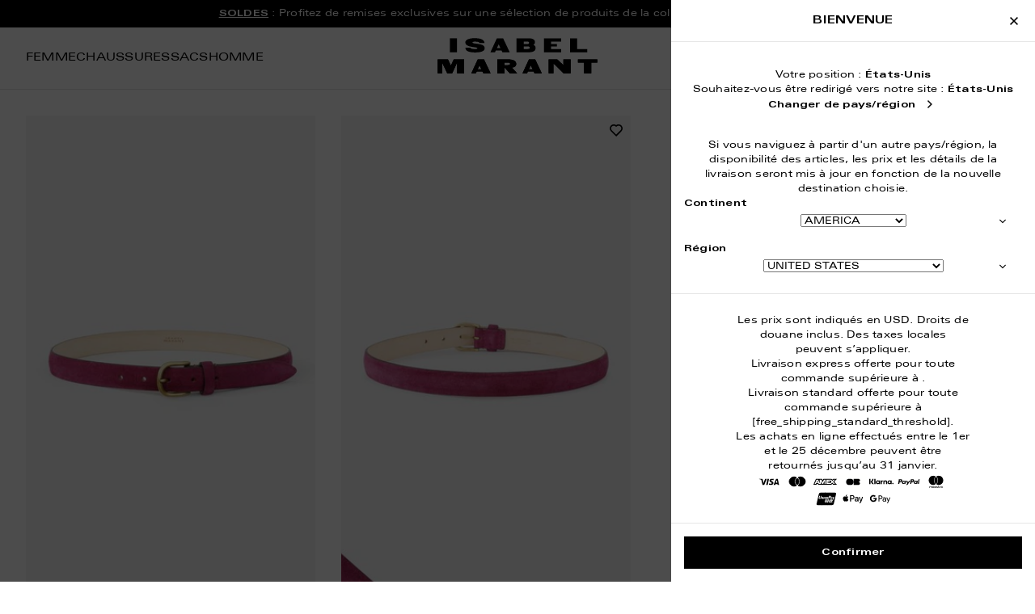

--- FILE ---
content_type: text/html; charset=utf-8
request_url: https://intl.isabelmarant.com/fr/products/ce015cfab1b04a86pe-zap-belt-purple
body_size: 133141
content:
<!DOCTYPE html>
<html class="no-js" lang="fr"> 
  <head><meta charset="utf-8" />
    <meta http-equiv="X-UA-Compatible" content="IE=edge" />
    <meta name="viewport" content="width=device-width, initial-scale=1.0, user-scalable=no" />
    <meta name="theme-color" content="#000000" />
    <link rel="canonical" href="https://intl.isabelmarant.com/fr/products/ce015cfab1b04a86pe-zap-belt-purple" />
    <link rel="preconnect" href="https://cdn.shopify.com" crossorigin />
<link rel="modulepreload" href="//intl.isabelmarant.com/cdn/shop/t/71/assets/theme.min.js?v=20141484933545760971768298607" crossorigin="anonymous"><link rel="shortcut icon" href="//intl.isabelmarant.com/cdn/shop/files/favicon32_32.png?crop=center&height=32&v=1710769689&width=32" type="image/png" /><title>Ceinture Zap Femme violet | ISABEL MARANT Site Officiel</title><meta name="description" content="Découvrez le modèle de ceinture à boucle en cuir Zap violet. Commandez la dernière collection sur la boutique en ligne officielle." />


<meta property="og:site_name" content="ISABEL MARANT">
<meta property="og:url" content="https://intl.isabelmarant.com/fr/products/ce015cfab1b04a86pe-zap-belt-purple">
<meta property="og:title" content="Ceinture Zap">
<meta property="og:type" content="product">
<meta property="og:description" content="Découvrez le modèle de ceinture à boucle en cuir Zap violet. Commandez la dernière collection sur la boutique en ligne officielle."><meta property="product:availability" content="instock">
  <meta property="product:price:amount" content="195">
  <meta property="product:price:currency" content="EUR"><meta property="og:image" content="http://intl.isabelmarant.com/cdn/shop/files/24PCE015CFA-B1B04A-86PE-D.jpg?crop=center&height=600&v=1723191166&width=1200">
      <meta property="og:image:secure_url" content="https://intl.isabelmarant.com/cdn/shop/files/24PCE015CFA-B1B04A-86PE-D.jpg?crop=center&height=600&v=1723191166&width=1200">
      <meta property="og:image:width" content="1200">
      <meta property="og:image:height" content="600">
      <meta property="og:image:alt" content="Ceinture Zap"><meta property="og:image" content="http://intl.isabelmarant.com/cdn/shop/files/24PCE015CFA-B1B04A-86PE-E.jpg?crop=center&height=600&v=1723191170&width=1200">
      <meta property="og:image:secure_url" content="https://intl.isabelmarant.com/cdn/shop/files/24PCE015CFA-B1B04A-86PE-E.jpg?crop=center&height=600&v=1723191170&width=1200">
      <meta property="og:image:width" content="1200">
      <meta property="og:image:height" content="600">
      <meta property="og:image:alt" content="Ceinture Zap"><meta property="og:image" content="http://intl.isabelmarant.com/cdn/shop/files/24PCE015CFA-B1B04A-86PE-F.jpg?crop=center&height=600&v=1723191174&width=1200">
      <meta property="og:image:secure_url" content="https://intl.isabelmarant.com/cdn/shop/files/24PCE015CFA-B1B04A-86PE-F.jpg?crop=center&height=600&v=1723191174&width=1200">
      <meta property="og:image:width" content="1200">
      <meta property="og:image:height" content="600">
      <meta property="og:image:alt" content="Ceinture Zap">
<script>window.performance && window.performance.mark && window.performance.mark('shopify.content_for_header.start');</script><meta id="shopify-digital-wallet" name="shopify-digital-wallet" content="/68900094176/digital_wallets/dialog">
<meta name="shopify-checkout-api-token" content="d7967dcd8d2c330a00807ceb95b751c0">
<meta id="in-context-paypal-metadata" data-shop-id="68900094176" data-venmo-supported="false" data-environment="production" data-locale="fr_FR" data-paypal-v4="true" data-currency="EUR">

<link rel="alternate" hreflang="en" href="https://intl.isabelmarant.com/products/ce015cfab1b04a86pe-zap-belt-purple">
<link rel="alternate" hreflang="es" href="https://intl.isabelmarant.com/es/products/ce015cfab1b04a86pe-zap-belt-purple">
<link rel="alternate" hreflang="it" href="https://intl.isabelmarant.com/it/products/ce015cfab1b04a86pe-zap-belt-purple">
<link rel="alternate" hreflang="ja" href="https://intl.isabelmarant.com/ja/products/ce015cfab1b04a86pe-zap-belt-purple">
<link rel="alternate" hreflang="de" href="https://intl.isabelmarant.com/de/products/ce015cfab1b04a86pe-zap-belt-purple">
<link rel="alternate" hreflang="ko" href="https://intl.isabelmarant.com/ko/products/ce015cfab1b04a86pe-zap-belt-purple">
<link rel="alternate" hreflang="fr" href="https://intl.isabelmarant.com/fr/products/ce015cfab1b04a86pe-zap-belt-purple">
<link rel="alternate" hreflang="en-AE" href="https://intl.isabelmarant.com/en-ae/products/ce015cfab1b04a86pe-zap-belt-purple">
<link rel="alternate" hreflang="fr-AE" href="https://intl.isabelmarant.com/fr-ae/products/ce015cfab1b04a86pe-zap-belt-purple">
<link rel="alternate" hreflang="es-AE" href="https://intl.isabelmarant.com/es-ae/products/ce015cfab1b04a86pe-zap-belt-purple">
<link rel="alternate" hreflang="it-AE" href="https://intl.isabelmarant.com/it-ae/products/ce015cfab1b04a86pe-zap-belt-purple">
<link rel="alternate" hreflang="de-AE" href="https://intl.isabelmarant.com/de-ae/products/ce015cfab1b04a86pe-zap-belt-purple">
<link rel="alternate" hreflang="ko-AE" href="https://intl.isabelmarant.com/ko-ae/products/ce015cfab1b04a86pe-zap-belt-purple">
<link rel="alternate" hreflang="ja-AE" href="https://intl.isabelmarant.com/ja-ae/products/ce015cfab1b04a86pe-zap-belt-purple">
<link rel="alternate" hreflang="en-AL" href="https://intl.isabelmarant.com/en-al/products/ce015cfab1b04a86pe-zap-belt-purple">
<link rel="alternate" hreflang="fr-AL" href="https://intl.isabelmarant.com/fr-al/products/ce015cfab1b04a86pe-zap-belt-purple">
<link rel="alternate" hreflang="es-AL" href="https://intl.isabelmarant.com/es-al/products/ce015cfab1b04a86pe-zap-belt-purple">
<link rel="alternate" hreflang="it-AL" href="https://intl.isabelmarant.com/it-al/products/ce015cfab1b04a86pe-zap-belt-purple">
<link rel="alternate" hreflang="de-AL" href="https://intl.isabelmarant.com/de-al/products/ce015cfab1b04a86pe-zap-belt-purple">
<link rel="alternate" hreflang="ko-AL" href="https://intl.isabelmarant.com/ko-al/products/ce015cfab1b04a86pe-zap-belt-purple">
<link rel="alternate" hreflang="ja-AL" href="https://intl.isabelmarant.com/ja-al/products/ce015cfab1b04a86pe-zap-belt-purple">
<link rel="alternate" hreflang="en-AM" href="https://intl.isabelmarant.com/en-am/products/ce015cfab1b04a86pe-zap-belt-purple">
<link rel="alternate" hreflang="fr-AM" href="https://intl.isabelmarant.com/fr-am/products/ce015cfab1b04a86pe-zap-belt-purple">
<link rel="alternate" hreflang="es-AM" href="https://intl.isabelmarant.com/es-am/products/ce015cfab1b04a86pe-zap-belt-purple">
<link rel="alternate" hreflang="it-AM" href="https://intl.isabelmarant.com/it-am/products/ce015cfab1b04a86pe-zap-belt-purple">
<link rel="alternate" hreflang="de-AM" href="https://intl.isabelmarant.com/de-am/products/ce015cfab1b04a86pe-zap-belt-purple">
<link rel="alternate" hreflang="ko-AM" href="https://intl.isabelmarant.com/ko-am/products/ce015cfab1b04a86pe-zap-belt-purple">
<link rel="alternate" hreflang="ja-AM" href="https://intl.isabelmarant.com/ja-am/products/ce015cfab1b04a86pe-zap-belt-purple">
<link rel="alternate" hreflang="en-AR" href="https://intl.isabelmarant.com/en-ar/products/ce015cfab1b04a86pe-zap-belt-purple">
<link rel="alternate" hreflang="fr-AR" href="https://intl.isabelmarant.com/fr-ar/products/ce015cfab1b04a86pe-zap-belt-purple">
<link rel="alternate" hreflang="es-AR" href="https://intl.isabelmarant.com/es-ar/products/ce015cfab1b04a86pe-zap-belt-purple">
<link rel="alternate" hreflang="it-AR" href="https://intl.isabelmarant.com/it-ar/products/ce015cfab1b04a86pe-zap-belt-purple">
<link rel="alternate" hreflang="de-AR" href="https://intl.isabelmarant.com/de-ar/products/ce015cfab1b04a86pe-zap-belt-purple">
<link rel="alternate" hreflang="ko-AR" href="https://intl.isabelmarant.com/ko-ar/products/ce015cfab1b04a86pe-zap-belt-purple">
<link rel="alternate" hreflang="ja-AR" href="https://intl.isabelmarant.com/ja-ar/products/ce015cfab1b04a86pe-zap-belt-purple">
<link rel="alternate" hreflang="en-AU" href="https://intl.isabelmarant.com/en-au/products/ce015cfab1b04a86pe-zap-belt-purple">
<link rel="alternate" hreflang="fr-AU" href="https://intl.isabelmarant.com/fr-au/products/ce015cfab1b04a86pe-zap-belt-purple">
<link rel="alternate" hreflang="es-AU" href="https://intl.isabelmarant.com/es-au/products/ce015cfab1b04a86pe-zap-belt-purple">
<link rel="alternate" hreflang="it-AU" href="https://intl.isabelmarant.com/it-au/products/ce015cfab1b04a86pe-zap-belt-purple">
<link rel="alternate" hreflang="de-AU" href="https://intl.isabelmarant.com/de-au/products/ce015cfab1b04a86pe-zap-belt-purple">
<link rel="alternate" hreflang="ko-AU" href="https://intl.isabelmarant.com/ko-au/products/ce015cfab1b04a86pe-zap-belt-purple">
<link rel="alternate" hreflang="ja-AU" href="https://intl.isabelmarant.com/ja-au/products/ce015cfab1b04a86pe-zap-belt-purple">
<link rel="alternate" hreflang="en-AZ" href="https://intl.isabelmarant.com/en-az/products/ce015cfab1b04a86pe-zap-belt-purple">
<link rel="alternate" hreflang="fr-AZ" href="https://intl.isabelmarant.com/fr-az/products/ce015cfab1b04a86pe-zap-belt-purple">
<link rel="alternate" hreflang="es-AZ" href="https://intl.isabelmarant.com/es-az/products/ce015cfab1b04a86pe-zap-belt-purple">
<link rel="alternate" hreflang="it-AZ" href="https://intl.isabelmarant.com/it-az/products/ce015cfab1b04a86pe-zap-belt-purple">
<link rel="alternate" hreflang="de-AZ" href="https://intl.isabelmarant.com/de-az/products/ce015cfab1b04a86pe-zap-belt-purple">
<link rel="alternate" hreflang="ko-AZ" href="https://intl.isabelmarant.com/ko-az/products/ce015cfab1b04a86pe-zap-belt-purple">
<link rel="alternate" hreflang="ja-AZ" href="https://intl.isabelmarant.com/ja-az/products/ce015cfab1b04a86pe-zap-belt-purple">
<link rel="alternate" hreflang="en-BA" href="https://intl.isabelmarant.com/en-ba/products/ce015cfab1b04a86pe-zap-belt-purple">
<link rel="alternate" hreflang="fr-BA" href="https://intl.isabelmarant.com/fr-ba/products/ce015cfab1b04a86pe-zap-belt-purple">
<link rel="alternate" hreflang="es-BA" href="https://intl.isabelmarant.com/es-ba/products/ce015cfab1b04a86pe-zap-belt-purple">
<link rel="alternate" hreflang="it-BA" href="https://intl.isabelmarant.com/it-ba/products/ce015cfab1b04a86pe-zap-belt-purple">
<link rel="alternate" hreflang="de-BA" href="https://intl.isabelmarant.com/de-ba/products/ce015cfab1b04a86pe-zap-belt-purple">
<link rel="alternate" hreflang="ko-BA" href="https://intl.isabelmarant.com/ko-ba/products/ce015cfab1b04a86pe-zap-belt-purple">
<link rel="alternate" hreflang="ja-BA" href="https://intl.isabelmarant.com/ja-ba/products/ce015cfab1b04a86pe-zap-belt-purple">
<link rel="alternate" hreflang="en-BG" href="https://intl.isabelmarant.com/en-bg/products/ce015cfab1b04a86pe-zap-belt-purple">
<link rel="alternate" hreflang="fr-BG" href="https://intl.isabelmarant.com/fr-bg/products/ce015cfab1b04a86pe-zap-belt-purple">
<link rel="alternate" hreflang="es-BG" href="https://intl.isabelmarant.com/es-bg/products/ce015cfab1b04a86pe-zap-belt-purple">
<link rel="alternate" hreflang="it-BG" href="https://intl.isabelmarant.com/it-bg/products/ce015cfab1b04a86pe-zap-belt-purple">
<link rel="alternate" hreflang="de-BG" href="https://intl.isabelmarant.com/de-bg/products/ce015cfab1b04a86pe-zap-belt-purple">
<link rel="alternate" hreflang="ko-BG" href="https://intl.isabelmarant.com/ko-bg/products/ce015cfab1b04a86pe-zap-belt-purple">
<link rel="alternate" hreflang="ja-BG" href="https://intl.isabelmarant.com/ja-bg/products/ce015cfab1b04a86pe-zap-belt-purple">
<link rel="alternate" hreflang="en-BH" href="https://intl.isabelmarant.com/en-bh/products/ce015cfab1b04a86pe-zap-belt-purple">
<link rel="alternate" hreflang="fr-BH" href="https://intl.isabelmarant.com/fr-bh/products/ce015cfab1b04a86pe-zap-belt-purple">
<link rel="alternate" hreflang="es-BH" href="https://intl.isabelmarant.com/es-bh/products/ce015cfab1b04a86pe-zap-belt-purple">
<link rel="alternate" hreflang="it-BH" href="https://intl.isabelmarant.com/it-bh/products/ce015cfab1b04a86pe-zap-belt-purple">
<link rel="alternate" hreflang="de-BH" href="https://intl.isabelmarant.com/de-bh/products/ce015cfab1b04a86pe-zap-belt-purple">
<link rel="alternate" hreflang="ko-BH" href="https://intl.isabelmarant.com/ko-bh/products/ce015cfab1b04a86pe-zap-belt-purple">
<link rel="alternate" hreflang="ja-BH" href="https://intl.isabelmarant.com/ja-bh/products/ce015cfab1b04a86pe-zap-belt-purple">
<link rel="alternate" hreflang="en-BN" href="https://intl.isabelmarant.com/en-bn/products/ce015cfab1b04a86pe-zap-belt-purple">
<link rel="alternate" hreflang="fr-BN" href="https://intl.isabelmarant.com/fr-bn/products/ce015cfab1b04a86pe-zap-belt-purple">
<link rel="alternate" hreflang="es-BN" href="https://intl.isabelmarant.com/es-bn/products/ce015cfab1b04a86pe-zap-belt-purple">
<link rel="alternate" hreflang="it-BN" href="https://intl.isabelmarant.com/it-bn/products/ce015cfab1b04a86pe-zap-belt-purple">
<link rel="alternate" hreflang="de-BN" href="https://intl.isabelmarant.com/de-bn/products/ce015cfab1b04a86pe-zap-belt-purple">
<link rel="alternate" hreflang="ko-BN" href="https://intl.isabelmarant.com/ko-bn/products/ce015cfab1b04a86pe-zap-belt-purple">
<link rel="alternate" hreflang="ja-BN" href="https://intl.isabelmarant.com/ja-bn/products/ce015cfab1b04a86pe-zap-belt-purple">
<link rel="alternate" hreflang="en-CA" href="https://intl.isabelmarant.com/en-ca/products/ce015cfab1b04a86pe-zap-belt-purple">
<link rel="alternate" hreflang="fr-CA" href="https://intl.isabelmarant.com/fr-ca/products/ce015cfab1b04a86pe-zap-belt-purple">
<link rel="alternate" hreflang="es-CA" href="https://intl.isabelmarant.com/es-ca/products/ce015cfab1b04a86pe-zap-belt-purple">
<link rel="alternate" hreflang="it-CA" href="https://intl.isabelmarant.com/it-ca/products/ce015cfab1b04a86pe-zap-belt-purple">
<link rel="alternate" hreflang="de-CA" href="https://intl.isabelmarant.com/de-ca/products/ce015cfab1b04a86pe-zap-belt-purple">
<link rel="alternate" hreflang="ko-CA" href="https://intl.isabelmarant.com/ko-ca/products/ce015cfab1b04a86pe-zap-belt-purple">
<link rel="alternate" hreflang="ja-CA" href="https://intl.isabelmarant.com/ja-ca/products/ce015cfab1b04a86pe-zap-belt-purple">
<link rel="alternate" hreflang="en-CH" href="https://intl.isabelmarant.com/en-ch/products/ce015cfab1b04a86pe-zap-belt-purple">
<link rel="alternate" hreflang="fr-CH" href="https://intl.isabelmarant.com/fr-ch/products/ce015cfab1b04a86pe-zap-belt-purple">
<link rel="alternate" hreflang="es-CH" href="https://intl.isabelmarant.com/es-ch/products/ce015cfab1b04a86pe-zap-belt-purple">
<link rel="alternate" hreflang="it-CH" href="https://intl.isabelmarant.com/it-ch/products/ce015cfab1b04a86pe-zap-belt-purple">
<link rel="alternate" hreflang="de-CH" href="https://intl.isabelmarant.com/de-ch/products/ce015cfab1b04a86pe-zap-belt-purple">
<link rel="alternate" hreflang="ko-CH" href="https://intl.isabelmarant.com/ko-ch/products/ce015cfab1b04a86pe-zap-belt-purple">
<link rel="alternate" hreflang="ja-CH" href="https://intl.isabelmarant.com/ja-ch/products/ce015cfab1b04a86pe-zap-belt-purple">
<link rel="alternate" hreflang="en-CI" href="https://intl.isabelmarant.com/en-ci/products/ce015cfab1b04a86pe-zap-belt-purple">
<link rel="alternate" hreflang="fr-CI" href="https://intl.isabelmarant.com/fr-ci/products/ce015cfab1b04a86pe-zap-belt-purple">
<link rel="alternate" hreflang="es-CI" href="https://intl.isabelmarant.com/es-ci/products/ce015cfab1b04a86pe-zap-belt-purple">
<link rel="alternate" hreflang="it-CI" href="https://intl.isabelmarant.com/it-ci/products/ce015cfab1b04a86pe-zap-belt-purple">
<link rel="alternate" hreflang="de-CI" href="https://intl.isabelmarant.com/de-ci/products/ce015cfab1b04a86pe-zap-belt-purple">
<link rel="alternate" hreflang="ko-CI" href="https://intl.isabelmarant.com/ko-ci/products/ce015cfab1b04a86pe-zap-belt-purple">
<link rel="alternate" hreflang="ja-CI" href="https://intl.isabelmarant.com/ja-ci/products/ce015cfab1b04a86pe-zap-belt-purple">
<link rel="alternate" hreflang="en-CL" href="https://intl.isabelmarant.com/en-cl/products/ce015cfab1b04a86pe-zap-belt-purple">
<link rel="alternate" hreflang="fr-CL" href="https://intl.isabelmarant.com/fr-cl/products/ce015cfab1b04a86pe-zap-belt-purple">
<link rel="alternate" hreflang="es-CL" href="https://intl.isabelmarant.com/es-cl/products/ce015cfab1b04a86pe-zap-belt-purple">
<link rel="alternate" hreflang="it-CL" href="https://intl.isabelmarant.com/it-cl/products/ce015cfab1b04a86pe-zap-belt-purple">
<link rel="alternate" hreflang="de-CL" href="https://intl.isabelmarant.com/de-cl/products/ce015cfab1b04a86pe-zap-belt-purple">
<link rel="alternate" hreflang="ko-CL" href="https://intl.isabelmarant.com/ko-cl/products/ce015cfab1b04a86pe-zap-belt-purple">
<link rel="alternate" hreflang="ja-CL" href="https://intl.isabelmarant.com/ja-cl/products/ce015cfab1b04a86pe-zap-belt-purple">
<link rel="alternate" hreflang="en-CO" href="https://intl.isabelmarant.com/en-co/products/ce015cfab1b04a86pe-zap-belt-purple">
<link rel="alternate" hreflang="fr-CO" href="https://intl.isabelmarant.com/fr-co/products/ce015cfab1b04a86pe-zap-belt-purple">
<link rel="alternate" hreflang="es-CO" href="https://intl.isabelmarant.com/es-co/products/ce015cfab1b04a86pe-zap-belt-purple">
<link rel="alternate" hreflang="it-CO" href="https://intl.isabelmarant.com/it-co/products/ce015cfab1b04a86pe-zap-belt-purple">
<link rel="alternate" hreflang="de-CO" href="https://intl.isabelmarant.com/de-co/products/ce015cfab1b04a86pe-zap-belt-purple">
<link rel="alternate" hreflang="ko-CO" href="https://intl.isabelmarant.com/ko-co/products/ce015cfab1b04a86pe-zap-belt-purple">
<link rel="alternate" hreflang="ja-CO" href="https://intl.isabelmarant.com/ja-co/products/ce015cfab1b04a86pe-zap-belt-purple">
<link rel="alternate" hreflang="en-CZ" href="https://intl.isabelmarant.com/en-cz/products/ce015cfab1b04a86pe-zap-belt-purple">
<link rel="alternate" hreflang="fr-CZ" href="https://intl.isabelmarant.com/fr-cz/products/ce015cfab1b04a86pe-zap-belt-purple">
<link rel="alternate" hreflang="es-CZ" href="https://intl.isabelmarant.com/es-cz/products/ce015cfab1b04a86pe-zap-belt-purple">
<link rel="alternate" hreflang="it-CZ" href="https://intl.isabelmarant.com/it-cz/products/ce015cfab1b04a86pe-zap-belt-purple">
<link rel="alternate" hreflang="de-CZ" href="https://intl.isabelmarant.com/de-cz/products/ce015cfab1b04a86pe-zap-belt-purple">
<link rel="alternate" hreflang="ko-CZ" href="https://intl.isabelmarant.com/ko-cz/products/ce015cfab1b04a86pe-zap-belt-purple">
<link rel="alternate" hreflang="ja-CZ" href="https://intl.isabelmarant.com/ja-cz/products/ce015cfab1b04a86pe-zap-belt-purple">
<link rel="alternate" hreflang="en-DK" href="https://intl.isabelmarant.com/en-dk/products/ce015cfab1b04a86pe-zap-belt-purple">
<link rel="alternate" hreflang="fr-DK" href="https://intl.isabelmarant.com/fr-dk/products/ce015cfab1b04a86pe-zap-belt-purple">
<link rel="alternate" hreflang="es-DK" href="https://intl.isabelmarant.com/es-dk/products/ce015cfab1b04a86pe-zap-belt-purple">
<link rel="alternate" hreflang="it-DK" href="https://intl.isabelmarant.com/it-dk/products/ce015cfab1b04a86pe-zap-belt-purple">
<link rel="alternate" hreflang="de-DK" href="https://intl.isabelmarant.com/de-dk/products/ce015cfab1b04a86pe-zap-belt-purple">
<link rel="alternate" hreflang="ko-DK" href="https://intl.isabelmarant.com/ko-dk/products/ce015cfab1b04a86pe-zap-belt-purple">
<link rel="alternate" hreflang="ja-DK" href="https://intl.isabelmarant.com/ja-dk/products/ce015cfab1b04a86pe-zap-belt-purple">
<link rel="alternate" hreflang="en-DO" href="https://intl.isabelmarant.com/en-do/products/ce015cfab1b04a86pe-zap-belt-purple">
<link rel="alternate" hreflang="fr-DO" href="https://intl.isabelmarant.com/fr-do/products/ce015cfab1b04a86pe-zap-belt-purple">
<link rel="alternate" hreflang="es-DO" href="https://intl.isabelmarant.com/es-do/products/ce015cfab1b04a86pe-zap-belt-purple">
<link rel="alternate" hreflang="it-DO" href="https://intl.isabelmarant.com/it-do/products/ce015cfab1b04a86pe-zap-belt-purple">
<link rel="alternate" hreflang="de-DO" href="https://intl.isabelmarant.com/de-do/products/ce015cfab1b04a86pe-zap-belt-purple">
<link rel="alternate" hreflang="ko-DO" href="https://intl.isabelmarant.com/ko-do/products/ce015cfab1b04a86pe-zap-belt-purple">
<link rel="alternate" hreflang="ja-DO" href="https://intl.isabelmarant.com/ja-do/products/ce015cfab1b04a86pe-zap-belt-purple">
<link rel="alternate" hreflang="en-DZ" href="https://intl.isabelmarant.com/en-dz/products/ce015cfab1b04a86pe-zap-belt-purple">
<link rel="alternate" hreflang="fr-DZ" href="https://intl.isabelmarant.com/fr-dz/products/ce015cfab1b04a86pe-zap-belt-purple">
<link rel="alternate" hreflang="es-DZ" href="https://intl.isabelmarant.com/es-dz/products/ce015cfab1b04a86pe-zap-belt-purple">
<link rel="alternate" hreflang="it-DZ" href="https://intl.isabelmarant.com/it-dz/products/ce015cfab1b04a86pe-zap-belt-purple">
<link rel="alternate" hreflang="de-DZ" href="https://intl.isabelmarant.com/de-dz/products/ce015cfab1b04a86pe-zap-belt-purple">
<link rel="alternate" hreflang="ko-DZ" href="https://intl.isabelmarant.com/ko-dz/products/ce015cfab1b04a86pe-zap-belt-purple">
<link rel="alternate" hreflang="ja-DZ" href="https://intl.isabelmarant.com/ja-dz/products/ce015cfab1b04a86pe-zap-belt-purple">
<link rel="alternate" hreflang="en-EG" href="https://intl.isabelmarant.com/en-eg/products/ce015cfab1b04a86pe-zap-belt-purple">
<link rel="alternate" hreflang="fr-EG" href="https://intl.isabelmarant.com/fr-eg/products/ce015cfab1b04a86pe-zap-belt-purple">
<link rel="alternate" hreflang="es-EG" href="https://intl.isabelmarant.com/es-eg/products/ce015cfab1b04a86pe-zap-belt-purple">
<link rel="alternate" hreflang="it-EG" href="https://intl.isabelmarant.com/it-eg/products/ce015cfab1b04a86pe-zap-belt-purple">
<link rel="alternate" hreflang="de-EG" href="https://intl.isabelmarant.com/de-eg/products/ce015cfab1b04a86pe-zap-belt-purple">
<link rel="alternate" hreflang="ko-EG" href="https://intl.isabelmarant.com/ko-eg/products/ce015cfab1b04a86pe-zap-belt-purple">
<link rel="alternate" hreflang="ja-EG" href="https://intl.isabelmarant.com/ja-eg/products/ce015cfab1b04a86pe-zap-belt-purple">
<link rel="alternate" hreflang="en-GB" href="https://intl.isabelmarant.com/en-gb/products/ce015cfab1b04a86pe-zap-belt-purple">
<link rel="alternate" hreflang="fr-GB" href="https://intl.isabelmarant.com/fr-gb/products/ce015cfab1b04a86pe-zap-belt-purple">
<link rel="alternate" hreflang="es-GB" href="https://intl.isabelmarant.com/es-gb/products/ce015cfab1b04a86pe-zap-belt-purple">
<link rel="alternate" hreflang="it-GB" href="https://intl.isabelmarant.com/it-gb/products/ce015cfab1b04a86pe-zap-belt-purple">
<link rel="alternate" hreflang="de-GB" href="https://intl.isabelmarant.com/de-gb/products/ce015cfab1b04a86pe-zap-belt-purple">
<link rel="alternate" hreflang="ko-GB" href="https://intl.isabelmarant.com/ko-gb/products/ce015cfab1b04a86pe-zap-belt-purple">
<link rel="alternate" hreflang="ja-GB" href="https://intl.isabelmarant.com/ja-gb/products/ce015cfab1b04a86pe-zap-belt-purple">
<link rel="alternate" hreflang="en-GE" href="https://intl.isabelmarant.com/en-ge/products/ce015cfab1b04a86pe-zap-belt-purple">
<link rel="alternate" hreflang="fr-GE" href="https://intl.isabelmarant.com/fr-ge/products/ce015cfab1b04a86pe-zap-belt-purple">
<link rel="alternate" hreflang="es-GE" href="https://intl.isabelmarant.com/es-ge/products/ce015cfab1b04a86pe-zap-belt-purple">
<link rel="alternate" hreflang="it-GE" href="https://intl.isabelmarant.com/it-ge/products/ce015cfab1b04a86pe-zap-belt-purple">
<link rel="alternate" hreflang="de-GE" href="https://intl.isabelmarant.com/de-ge/products/ce015cfab1b04a86pe-zap-belt-purple">
<link rel="alternate" hreflang="ko-GE" href="https://intl.isabelmarant.com/ko-ge/products/ce015cfab1b04a86pe-zap-belt-purple">
<link rel="alternate" hreflang="ja-GE" href="https://intl.isabelmarant.com/ja-ge/products/ce015cfab1b04a86pe-zap-belt-purple">
<link rel="alternate" hreflang="en-GT" href="https://intl.isabelmarant.com/en-gt/products/ce015cfab1b04a86pe-zap-belt-purple">
<link rel="alternate" hreflang="fr-GT" href="https://intl.isabelmarant.com/fr-gt/products/ce015cfab1b04a86pe-zap-belt-purple">
<link rel="alternate" hreflang="es-GT" href="https://intl.isabelmarant.com/es-gt/products/ce015cfab1b04a86pe-zap-belt-purple">
<link rel="alternate" hreflang="it-GT" href="https://intl.isabelmarant.com/it-gt/products/ce015cfab1b04a86pe-zap-belt-purple">
<link rel="alternate" hreflang="de-GT" href="https://intl.isabelmarant.com/de-gt/products/ce015cfab1b04a86pe-zap-belt-purple">
<link rel="alternate" hreflang="ko-GT" href="https://intl.isabelmarant.com/ko-gt/products/ce015cfab1b04a86pe-zap-belt-purple">
<link rel="alternate" hreflang="ja-GT" href="https://intl.isabelmarant.com/ja-gt/products/ce015cfab1b04a86pe-zap-belt-purple">
<link rel="alternate" hreflang="en-HK" href="https://intl.isabelmarant.com/en-hk/products/ce015cfab1b04a86pe-zap-belt-purple">
<link rel="alternate" hreflang="fr-HK" href="https://intl.isabelmarant.com/fr-hk/products/ce015cfab1b04a86pe-zap-belt-purple">
<link rel="alternate" hreflang="es-HK" href="https://intl.isabelmarant.com/es-hk/products/ce015cfab1b04a86pe-zap-belt-purple">
<link rel="alternate" hreflang="it-HK" href="https://intl.isabelmarant.com/it-hk/products/ce015cfab1b04a86pe-zap-belt-purple">
<link rel="alternate" hreflang="de-HK" href="https://intl.isabelmarant.com/de-hk/products/ce015cfab1b04a86pe-zap-belt-purple">
<link rel="alternate" hreflang="ko-HK" href="https://intl.isabelmarant.com/ko-hk/products/ce015cfab1b04a86pe-zap-belt-purple">
<link rel="alternate" hreflang="ja-HK" href="https://intl.isabelmarant.com/ja-hk/products/ce015cfab1b04a86pe-zap-belt-purple">
<link rel="alternate" hreflang="en-HU" href="https://intl.isabelmarant.com/en-hu/products/ce015cfab1b04a86pe-zap-belt-purple">
<link rel="alternate" hreflang="fr-HU" href="https://intl.isabelmarant.com/fr-hu/products/ce015cfab1b04a86pe-zap-belt-purple">
<link rel="alternate" hreflang="es-HU" href="https://intl.isabelmarant.com/es-hu/products/ce015cfab1b04a86pe-zap-belt-purple">
<link rel="alternate" hreflang="it-HU" href="https://intl.isabelmarant.com/it-hu/products/ce015cfab1b04a86pe-zap-belt-purple">
<link rel="alternate" hreflang="de-HU" href="https://intl.isabelmarant.com/de-hu/products/ce015cfab1b04a86pe-zap-belt-purple">
<link rel="alternate" hreflang="ko-HU" href="https://intl.isabelmarant.com/ko-hu/products/ce015cfab1b04a86pe-zap-belt-purple">
<link rel="alternate" hreflang="ja-HU" href="https://intl.isabelmarant.com/ja-hu/products/ce015cfab1b04a86pe-zap-belt-purple">
<link rel="alternate" hreflang="en-ID" href="https://intl.isabelmarant.com/en-id/products/ce015cfab1b04a86pe-zap-belt-purple">
<link rel="alternate" hreflang="fr-ID" href="https://intl.isabelmarant.com/fr-id/products/ce015cfab1b04a86pe-zap-belt-purple">
<link rel="alternate" hreflang="es-ID" href="https://intl.isabelmarant.com/es-id/products/ce015cfab1b04a86pe-zap-belt-purple">
<link rel="alternate" hreflang="it-ID" href="https://intl.isabelmarant.com/it-id/products/ce015cfab1b04a86pe-zap-belt-purple">
<link rel="alternate" hreflang="de-ID" href="https://intl.isabelmarant.com/de-id/products/ce015cfab1b04a86pe-zap-belt-purple">
<link rel="alternate" hreflang="ko-ID" href="https://intl.isabelmarant.com/ko-id/products/ce015cfab1b04a86pe-zap-belt-purple">
<link rel="alternate" hreflang="ja-ID" href="https://intl.isabelmarant.com/ja-id/products/ce015cfab1b04a86pe-zap-belt-purple">
<link rel="alternate" hreflang="en-IL" href="https://intl.isabelmarant.com/en-il/products/ce015cfab1b04a86pe-zap-belt-purple">
<link rel="alternate" hreflang="fr-IL" href="https://intl.isabelmarant.com/fr-il/products/ce015cfab1b04a86pe-zap-belt-purple">
<link rel="alternate" hreflang="es-IL" href="https://intl.isabelmarant.com/es-il/products/ce015cfab1b04a86pe-zap-belt-purple">
<link rel="alternate" hreflang="it-IL" href="https://intl.isabelmarant.com/it-il/products/ce015cfab1b04a86pe-zap-belt-purple">
<link rel="alternate" hreflang="de-IL" href="https://intl.isabelmarant.com/de-il/products/ce015cfab1b04a86pe-zap-belt-purple">
<link rel="alternate" hreflang="ko-IL" href="https://intl.isabelmarant.com/ko-il/products/ce015cfab1b04a86pe-zap-belt-purple">
<link rel="alternate" hreflang="ja-IL" href="https://intl.isabelmarant.com/ja-il/products/ce015cfab1b04a86pe-zap-belt-purple">
<link rel="alternate" hreflang="en-IN" href="https://intl.isabelmarant.com/en-in/products/ce015cfab1b04a86pe-zap-belt-purple">
<link rel="alternate" hreflang="fr-IN" href="https://intl.isabelmarant.com/fr-in/products/ce015cfab1b04a86pe-zap-belt-purple">
<link rel="alternate" hreflang="es-IN" href="https://intl.isabelmarant.com/es-in/products/ce015cfab1b04a86pe-zap-belt-purple">
<link rel="alternate" hreflang="it-IN" href="https://intl.isabelmarant.com/it-in/products/ce015cfab1b04a86pe-zap-belt-purple">
<link rel="alternate" hreflang="de-IN" href="https://intl.isabelmarant.com/de-in/products/ce015cfab1b04a86pe-zap-belt-purple">
<link rel="alternate" hreflang="ko-IN" href="https://intl.isabelmarant.com/ko-in/products/ce015cfab1b04a86pe-zap-belt-purple">
<link rel="alternate" hreflang="ja-IN" href="https://intl.isabelmarant.com/ja-in/products/ce015cfab1b04a86pe-zap-belt-purple">
<link rel="alternate" hreflang="en-IS" href="https://intl.isabelmarant.com/en-is/products/ce015cfab1b04a86pe-zap-belt-purple">
<link rel="alternate" hreflang="fr-IS" href="https://intl.isabelmarant.com/fr-is/products/ce015cfab1b04a86pe-zap-belt-purple">
<link rel="alternate" hreflang="es-IS" href="https://intl.isabelmarant.com/es-is/products/ce015cfab1b04a86pe-zap-belt-purple">
<link rel="alternate" hreflang="it-IS" href="https://intl.isabelmarant.com/it-is/products/ce015cfab1b04a86pe-zap-belt-purple">
<link rel="alternate" hreflang="de-IS" href="https://intl.isabelmarant.com/de-is/products/ce015cfab1b04a86pe-zap-belt-purple">
<link rel="alternate" hreflang="ko-IS" href="https://intl.isabelmarant.com/ko-is/products/ce015cfab1b04a86pe-zap-belt-purple">
<link rel="alternate" hreflang="ja-IS" href="https://intl.isabelmarant.com/ja-is/products/ce015cfab1b04a86pe-zap-belt-purple">
<link rel="alternate" hreflang="en-JO" href="https://intl.isabelmarant.com/en-jo/products/ce015cfab1b04a86pe-zap-belt-purple">
<link rel="alternate" hreflang="fr-JO" href="https://intl.isabelmarant.com/fr-jo/products/ce015cfab1b04a86pe-zap-belt-purple">
<link rel="alternate" hreflang="es-JO" href="https://intl.isabelmarant.com/es-jo/products/ce015cfab1b04a86pe-zap-belt-purple">
<link rel="alternate" hreflang="it-JO" href="https://intl.isabelmarant.com/it-jo/products/ce015cfab1b04a86pe-zap-belt-purple">
<link rel="alternate" hreflang="de-JO" href="https://intl.isabelmarant.com/de-jo/products/ce015cfab1b04a86pe-zap-belt-purple">
<link rel="alternate" hreflang="ko-JO" href="https://intl.isabelmarant.com/ko-jo/products/ce015cfab1b04a86pe-zap-belt-purple">
<link rel="alternate" hreflang="ja-JO" href="https://intl.isabelmarant.com/ja-jo/products/ce015cfab1b04a86pe-zap-belt-purple">
<link rel="alternate" hreflang="en-JP" href="https://intl.isabelmarant.com/en-jp/products/ce015cfab1b04a86pe-zap-belt-purple">
<link rel="alternate" hreflang="fr-JP" href="https://intl.isabelmarant.com/fr-jp/products/ce015cfab1b04a86pe-zap-belt-purple">
<link rel="alternate" hreflang="es-JP" href="https://intl.isabelmarant.com/es-jp/products/ce015cfab1b04a86pe-zap-belt-purple">
<link rel="alternate" hreflang="it-JP" href="https://intl.isabelmarant.com/it-jp/products/ce015cfab1b04a86pe-zap-belt-purple">
<link rel="alternate" hreflang="de-JP" href="https://intl.isabelmarant.com/de-jp/products/ce015cfab1b04a86pe-zap-belt-purple">
<link rel="alternate" hreflang="ko-JP" href="https://intl.isabelmarant.com/ko-jp/products/ce015cfab1b04a86pe-zap-belt-purple">
<link rel="alternate" hreflang="ja-JP" href="https://intl.isabelmarant.com/ja-jp/products/ce015cfab1b04a86pe-zap-belt-purple">
<link rel="alternate" hreflang="en-KG" href="https://intl.isabelmarant.com/en-kg/products/ce015cfab1b04a86pe-zap-belt-purple">
<link rel="alternate" hreflang="fr-KG" href="https://intl.isabelmarant.com/fr-kg/products/ce015cfab1b04a86pe-zap-belt-purple">
<link rel="alternate" hreflang="es-KG" href="https://intl.isabelmarant.com/es-kg/products/ce015cfab1b04a86pe-zap-belt-purple">
<link rel="alternate" hreflang="it-KG" href="https://intl.isabelmarant.com/it-kg/products/ce015cfab1b04a86pe-zap-belt-purple">
<link rel="alternate" hreflang="de-KG" href="https://intl.isabelmarant.com/de-kg/products/ce015cfab1b04a86pe-zap-belt-purple">
<link rel="alternate" hreflang="ko-KG" href="https://intl.isabelmarant.com/ko-kg/products/ce015cfab1b04a86pe-zap-belt-purple">
<link rel="alternate" hreflang="ja-KG" href="https://intl.isabelmarant.com/ja-kg/products/ce015cfab1b04a86pe-zap-belt-purple">
<link rel="alternate" hreflang="en-KR" href="https://intl.isabelmarant.com/en-kr/products/ce015cfab1b04a86pe-zap-belt-purple">
<link rel="alternate" hreflang="fr-KR" href="https://intl.isabelmarant.com/fr-kr/products/ce015cfab1b04a86pe-zap-belt-purple">
<link rel="alternate" hreflang="es-KR" href="https://intl.isabelmarant.com/es-kr/products/ce015cfab1b04a86pe-zap-belt-purple">
<link rel="alternate" hreflang="it-KR" href="https://intl.isabelmarant.com/it-kr/products/ce015cfab1b04a86pe-zap-belt-purple">
<link rel="alternate" hreflang="de-KR" href="https://intl.isabelmarant.com/de-kr/products/ce015cfab1b04a86pe-zap-belt-purple">
<link rel="alternate" hreflang="ko-KR" href="https://intl.isabelmarant.com/ko-kr/products/ce015cfab1b04a86pe-zap-belt-purple">
<link rel="alternate" hreflang="ja-KR" href="https://intl.isabelmarant.com/ja-kr/products/ce015cfab1b04a86pe-zap-belt-purple">
<link rel="alternate" hreflang="en-KW" href="https://intl.isabelmarant.com/en-kw/products/ce015cfab1b04a86pe-zap-belt-purple">
<link rel="alternate" hreflang="fr-KW" href="https://intl.isabelmarant.com/fr-kw/products/ce015cfab1b04a86pe-zap-belt-purple">
<link rel="alternate" hreflang="es-KW" href="https://intl.isabelmarant.com/es-kw/products/ce015cfab1b04a86pe-zap-belt-purple">
<link rel="alternate" hreflang="it-KW" href="https://intl.isabelmarant.com/it-kw/products/ce015cfab1b04a86pe-zap-belt-purple">
<link rel="alternate" hreflang="de-KW" href="https://intl.isabelmarant.com/de-kw/products/ce015cfab1b04a86pe-zap-belt-purple">
<link rel="alternate" hreflang="ko-KW" href="https://intl.isabelmarant.com/ko-kw/products/ce015cfab1b04a86pe-zap-belt-purple">
<link rel="alternate" hreflang="ja-KW" href="https://intl.isabelmarant.com/ja-kw/products/ce015cfab1b04a86pe-zap-belt-purple">
<link rel="alternate" hreflang="en-KZ" href="https://intl.isabelmarant.com/en-kz/products/ce015cfab1b04a86pe-zap-belt-purple">
<link rel="alternate" hreflang="fr-KZ" href="https://intl.isabelmarant.com/fr-kz/products/ce015cfab1b04a86pe-zap-belt-purple">
<link rel="alternate" hreflang="es-KZ" href="https://intl.isabelmarant.com/es-kz/products/ce015cfab1b04a86pe-zap-belt-purple">
<link rel="alternate" hreflang="it-KZ" href="https://intl.isabelmarant.com/it-kz/products/ce015cfab1b04a86pe-zap-belt-purple">
<link rel="alternate" hreflang="de-KZ" href="https://intl.isabelmarant.com/de-kz/products/ce015cfab1b04a86pe-zap-belt-purple">
<link rel="alternate" hreflang="ko-KZ" href="https://intl.isabelmarant.com/ko-kz/products/ce015cfab1b04a86pe-zap-belt-purple">
<link rel="alternate" hreflang="ja-KZ" href="https://intl.isabelmarant.com/ja-kz/products/ce015cfab1b04a86pe-zap-belt-purple">
<link rel="alternate" hreflang="en-LB" href="https://intl.isabelmarant.com/en-lb/products/ce015cfab1b04a86pe-zap-belt-purple">
<link rel="alternate" hreflang="fr-LB" href="https://intl.isabelmarant.com/fr-lb/products/ce015cfab1b04a86pe-zap-belt-purple">
<link rel="alternate" hreflang="es-LB" href="https://intl.isabelmarant.com/es-lb/products/ce015cfab1b04a86pe-zap-belt-purple">
<link rel="alternate" hreflang="it-LB" href="https://intl.isabelmarant.com/it-lb/products/ce015cfab1b04a86pe-zap-belt-purple">
<link rel="alternate" hreflang="de-LB" href="https://intl.isabelmarant.com/de-lb/products/ce015cfab1b04a86pe-zap-belt-purple">
<link rel="alternate" hreflang="ko-LB" href="https://intl.isabelmarant.com/ko-lb/products/ce015cfab1b04a86pe-zap-belt-purple">
<link rel="alternate" hreflang="ja-LB" href="https://intl.isabelmarant.com/ja-lb/products/ce015cfab1b04a86pe-zap-belt-purple">
<link rel="alternate" hreflang="en-LI" href="https://intl.isabelmarant.com/en-li/products/ce015cfab1b04a86pe-zap-belt-purple">
<link rel="alternate" hreflang="fr-LI" href="https://intl.isabelmarant.com/fr-li/products/ce015cfab1b04a86pe-zap-belt-purple">
<link rel="alternate" hreflang="es-LI" href="https://intl.isabelmarant.com/es-li/products/ce015cfab1b04a86pe-zap-belt-purple">
<link rel="alternate" hreflang="it-LI" href="https://intl.isabelmarant.com/it-li/products/ce015cfab1b04a86pe-zap-belt-purple">
<link rel="alternate" hreflang="de-LI" href="https://intl.isabelmarant.com/de-li/products/ce015cfab1b04a86pe-zap-belt-purple">
<link rel="alternate" hreflang="ko-LI" href="https://intl.isabelmarant.com/ko-li/products/ce015cfab1b04a86pe-zap-belt-purple">
<link rel="alternate" hreflang="ja-LI" href="https://intl.isabelmarant.com/ja-li/products/ce015cfab1b04a86pe-zap-belt-purple">
<link rel="alternate" hreflang="en-LR" href="https://intl.isabelmarant.com/en-lr/products/ce015cfab1b04a86pe-zap-belt-purple">
<link rel="alternate" hreflang="fr-LR" href="https://intl.isabelmarant.com/fr-lr/products/ce015cfab1b04a86pe-zap-belt-purple">
<link rel="alternate" hreflang="es-LR" href="https://intl.isabelmarant.com/es-lr/products/ce015cfab1b04a86pe-zap-belt-purple">
<link rel="alternate" hreflang="it-LR" href="https://intl.isabelmarant.com/it-lr/products/ce015cfab1b04a86pe-zap-belt-purple">
<link rel="alternate" hreflang="de-LR" href="https://intl.isabelmarant.com/de-lr/products/ce015cfab1b04a86pe-zap-belt-purple">
<link rel="alternate" hreflang="ko-LR" href="https://intl.isabelmarant.com/ko-lr/products/ce015cfab1b04a86pe-zap-belt-purple">
<link rel="alternate" hreflang="ja-LR" href="https://intl.isabelmarant.com/ja-lr/products/ce015cfab1b04a86pe-zap-belt-purple">
<link rel="alternate" hreflang="en-MA" href="https://intl.isabelmarant.com/en-ma/products/ce015cfab1b04a86pe-zap-belt-purple">
<link rel="alternate" hreflang="fr-MA" href="https://intl.isabelmarant.com/fr-ma/products/ce015cfab1b04a86pe-zap-belt-purple">
<link rel="alternate" hreflang="es-MA" href="https://intl.isabelmarant.com/es-ma/products/ce015cfab1b04a86pe-zap-belt-purple">
<link rel="alternate" hreflang="it-MA" href="https://intl.isabelmarant.com/it-ma/products/ce015cfab1b04a86pe-zap-belt-purple">
<link rel="alternate" hreflang="de-MA" href="https://intl.isabelmarant.com/de-ma/products/ce015cfab1b04a86pe-zap-belt-purple">
<link rel="alternate" hreflang="ko-MA" href="https://intl.isabelmarant.com/ko-ma/products/ce015cfab1b04a86pe-zap-belt-purple">
<link rel="alternate" hreflang="ja-MA" href="https://intl.isabelmarant.com/ja-ma/products/ce015cfab1b04a86pe-zap-belt-purple">
<link rel="alternate" hreflang="en-MD" href="https://intl.isabelmarant.com/en-md/products/ce015cfab1b04a86pe-zap-belt-purple">
<link rel="alternate" hreflang="fr-MD" href="https://intl.isabelmarant.com/fr-md/products/ce015cfab1b04a86pe-zap-belt-purple">
<link rel="alternate" hreflang="es-MD" href="https://intl.isabelmarant.com/es-md/products/ce015cfab1b04a86pe-zap-belt-purple">
<link rel="alternate" hreflang="it-MD" href="https://intl.isabelmarant.com/it-md/products/ce015cfab1b04a86pe-zap-belt-purple">
<link rel="alternate" hreflang="de-MD" href="https://intl.isabelmarant.com/de-md/products/ce015cfab1b04a86pe-zap-belt-purple">
<link rel="alternate" hreflang="ko-MD" href="https://intl.isabelmarant.com/ko-md/products/ce015cfab1b04a86pe-zap-belt-purple">
<link rel="alternate" hreflang="ja-MD" href="https://intl.isabelmarant.com/ja-md/products/ce015cfab1b04a86pe-zap-belt-purple">
<link rel="alternate" hreflang="en-ME" href="https://intl.isabelmarant.com/en-me/products/ce015cfab1b04a86pe-zap-belt-purple">
<link rel="alternate" hreflang="fr-ME" href="https://intl.isabelmarant.com/fr-me/products/ce015cfab1b04a86pe-zap-belt-purple">
<link rel="alternate" hreflang="es-ME" href="https://intl.isabelmarant.com/es-me/products/ce015cfab1b04a86pe-zap-belt-purple">
<link rel="alternate" hreflang="it-ME" href="https://intl.isabelmarant.com/it-me/products/ce015cfab1b04a86pe-zap-belt-purple">
<link rel="alternate" hreflang="de-ME" href="https://intl.isabelmarant.com/de-me/products/ce015cfab1b04a86pe-zap-belt-purple">
<link rel="alternate" hreflang="ko-ME" href="https://intl.isabelmarant.com/ko-me/products/ce015cfab1b04a86pe-zap-belt-purple">
<link rel="alternate" hreflang="ja-ME" href="https://intl.isabelmarant.com/ja-me/products/ce015cfab1b04a86pe-zap-belt-purple">
<link rel="alternate" hreflang="en-MG" href="https://intl.isabelmarant.com/en-mg/products/ce015cfab1b04a86pe-zap-belt-purple">
<link rel="alternate" hreflang="fr-MG" href="https://intl.isabelmarant.com/fr-mg/products/ce015cfab1b04a86pe-zap-belt-purple">
<link rel="alternate" hreflang="es-MG" href="https://intl.isabelmarant.com/es-mg/products/ce015cfab1b04a86pe-zap-belt-purple">
<link rel="alternate" hreflang="it-MG" href="https://intl.isabelmarant.com/it-mg/products/ce015cfab1b04a86pe-zap-belt-purple">
<link rel="alternate" hreflang="de-MG" href="https://intl.isabelmarant.com/de-mg/products/ce015cfab1b04a86pe-zap-belt-purple">
<link rel="alternate" hreflang="ko-MG" href="https://intl.isabelmarant.com/ko-mg/products/ce015cfab1b04a86pe-zap-belt-purple">
<link rel="alternate" hreflang="ja-MG" href="https://intl.isabelmarant.com/ja-mg/products/ce015cfab1b04a86pe-zap-belt-purple">
<link rel="alternate" hreflang="en-MK" href="https://intl.isabelmarant.com/en-mk/products/ce015cfab1b04a86pe-zap-belt-purple">
<link rel="alternate" hreflang="fr-MK" href="https://intl.isabelmarant.com/fr-mk/products/ce015cfab1b04a86pe-zap-belt-purple">
<link rel="alternate" hreflang="es-MK" href="https://intl.isabelmarant.com/es-mk/products/ce015cfab1b04a86pe-zap-belt-purple">
<link rel="alternate" hreflang="it-MK" href="https://intl.isabelmarant.com/it-mk/products/ce015cfab1b04a86pe-zap-belt-purple">
<link rel="alternate" hreflang="de-MK" href="https://intl.isabelmarant.com/de-mk/products/ce015cfab1b04a86pe-zap-belt-purple">
<link rel="alternate" hreflang="ko-MK" href="https://intl.isabelmarant.com/ko-mk/products/ce015cfab1b04a86pe-zap-belt-purple">
<link rel="alternate" hreflang="ja-MK" href="https://intl.isabelmarant.com/ja-mk/products/ce015cfab1b04a86pe-zap-belt-purple">
<link rel="alternate" hreflang="en-MO" href="https://intl.isabelmarant.com/en-mo/products/ce015cfab1b04a86pe-zap-belt-purple">
<link rel="alternate" hreflang="fr-MO" href="https://intl.isabelmarant.com/fr-mo/products/ce015cfab1b04a86pe-zap-belt-purple">
<link rel="alternate" hreflang="es-MO" href="https://intl.isabelmarant.com/es-mo/products/ce015cfab1b04a86pe-zap-belt-purple">
<link rel="alternate" hreflang="it-MO" href="https://intl.isabelmarant.com/it-mo/products/ce015cfab1b04a86pe-zap-belt-purple">
<link rel="alternate" hreflang="de-MO" href="https://intl.isabelmarant.com/de-mo/products/ce015cfab1b04a86pe-zap-belt-purple">
<link rel="alternate" hreflang="ko-MO" href="https://intl.isabelmarant.com/ko-mo/products/ce015cfab1b04a86pe-zap-belt-purple">
<link rel="alternate" hreflang="ja-MO" href="https://intl.isabelmarant.com/ja-mo/products/ce015cfab1b04a86pe-zap-belt-purple">
<link rel="alternate" hreflang="en-MX" href="https://intl.isabelmarant.com/en-mx/products/ce015cfab1b04a86pe-zap-belt-purple">
<link rel="alternate" hreflang="fr-MX" href="https://intl.isabelmarant.com/fr-mx/products/ce015cfab1b04a86pe-zap-belt-purple">
<link rel="alternate" hreflang="es-MX" href="https://intl.isabelmarant.com/es-mx/products/ce015cfab1b04a86pe-zap-belt-purple">
<link rel="alternate" hreflang="it-MX" href="https://intl.isabelmarant.com/it-mx/products/ce015cfab1b04a86pe-zap-belt-purple">
<link rel="alternate" hreflang="de-MX" href="https://intl.isabelmarant.com/de-mx/products/ce015cfab1b04a86pe-zap-belt-purple">
<link rel="alternate" hreflang="ko-MX" href="https://intl.isabelmarant.com/ko-mx/products/ce015cfab1b04a86pe-zap-belt-purple">
<link rel="alternate" hreflang="ja-MX" href="https://intl.isabelmarant.com/ja-mx/products/ce015cfab1b04a86pe-zap-belt-purple">
<link rel="alternate" hreflang="en-MY" href="https://intl.isabelmarant.com/en-my/products/ce015cfab1b04a86pe-zap-belt-purple">
<link rel="alternate" hreflang="fr-MY" href="https://intl.isabelmarant.com/fr-my/products/ce015cfab1b04a86pe-zap-belt-purple">
<link rel="alternate" hreflang="es-MY" href="https://intl.isabelmarant.com/es-my/products/ce015cfab1b04a86pe-zap-belt-purple">
<link rel="alternate" hreflang="it-MY" href="https://intl.isabelmarant.com/it-my/products/ce015cfab1b04a86pe-zap-belt-purple">
<link rel="alternate" hreflang="de-MY" href="https://intl.isabelmarant.com/de-my/products/ce015cfab1b04a86pe-zap-belt-purple">
<link rel="alternate" hreflang="ko-MY" href="https://intl.isabelmarant.com/ko-my/products/ce015cfab1b04a86pe-zap-belt-purple">
<link rel="alternate" hreflang="ja-MY" href="https://intl.isabelmarant.com/ja-my/products/ce015cfab1b04a86pe-zap-belt-purple">
<link rel="alternate" hreflang="en-NO" href="https://intl.isabelmarant.com/en-no/products/ce015cfab1b04a86pe-zap-belt-purple">
<link rel="alternate" hreflang="fr-NO" href="https://intl.isabelmarant.com/fr-no/products/ce015cfab1b04a86pe-zap-belt-purple">
<link rel="alternate" hreflang="es-NO" href="https://intl.isabelmarant.com/es-no/products/ce015cfab1b04a86pe-zap-belt-purple">
<link rel="alternate" hreflang="it-NO" href="https://intl.isabelmarant.com/it-no/products/ce015cfab1b04a86pe-zap-belt-purple">
<link rel="alternate" hreflang="de-NO" href="https://intl.isabelmarant.com/de-no/products/ce015cfab1b04a86pe-zap-belt-purple">
<link rel="alternate" hreflang="ko-NO" href="https://intl.isabelmarant.com/ko-no/products/ce015cfab1b04a86pe-zap-belt-purple">
<link rel="alternate" hreflang="ja-NO" href="https://intl.isabelmarant.com/ja-no/products/ce015cfab1b04a86pe-zap-belt-purple">
<link rel="alternate" hreflang="en-NZ" href="https://intl.isabelmarant.com/en-nz/products/ce015cfab1b04a86pe-zap-belt-purple">
<link rel="alternate" hreflang="fr-NZ" href="https://intl.isabelmarant.com/fr-nz/products/ce015cfab1b04a86pe-zap-belt-purple">
<link rel="alternate" hreflang="es-NZ" href="https://intl.isabelmarant.com/es-nz/products/ce015cfab1b04a86pe-zap-belt-purple">
<link rel="alternate" hreflang="it-NZ" href="https://intl.isabelmarant.com/it-nz/products/ce015cfab1b04a86pe-zap-belt-purple">
<link rel="alternate" hreflang="de-NZ" href="https://intl.isabelmarant.com/de-nz/products/ce015cfab1b04a86pe-zap-belt-purple">
<link rel="alternate" hreflang="ko-NZ" href="https://intl.isabelmarant.com/ko-nz/products/ce015cfab1b04a86pe-zap-belt-purple">
<link rel="alternate" hreflang="ja-NZ" href="https://intl.isabelmarant.com/ja-nz/products/ce015cfab1b04a86pe-zap-belt-purple">
<link rel="alternate" hreflang="en-OM" href="https://intl.isabelmarant.com/en-om/products/ce015cfab1b04a86pe-zap-belt-purple">
<link rel="alternate" hreflang="fr-OM" href="https://intl.isabelmarant.com/fr-om/products/ce015cfab1b04a86pe-zap-belt-purple">
<link rel="alternate" hreflang="es-OM" href="https://intl.isabelmarant.com/es-om/products/ce015cfab1b04a86pe-zap-belt-purple">
<link rel="alternate" hreflang="it-OM" href="https://intl.isabelmarant.com/it-om/products/ce015cfab1b04a86pe-zap-belt-purple">
<link rel="alternate" hreflang="de-OM" href="https://intl.isabelmarant.com/de-om/products/ce015cfab1b04a86pe-zap-belt-purple">
<link rel="alternate" hreflang="ko-OM" href="https://intl.isabelmarant.com/ko-om/products/ce015cfab1b04a86pe-zap-belt-purple">
<link rel="alternate" hreflang="ja-OM" href="https://intl.isabelmarant.com/ja-om/products/ce015cfab1b04a86pe-zap-belt-purple">
<link rel="alternate" hreflang="en-PA" href="https://intl.isabelmarant.com/en-pa/products/ce015cfab1b04a86pe-zap-belt-purple">
<link rel="alternate" hreflang="fr-PA" href="https://intl.isabelmarant.com/fr-pa/products/ce015cfab1b04a86pe-zap-belt-purple">
<link rel="alternate" hreflang="es-PA" href="https://intl.isabelmarant.com/es-pa/products/ce015cfab1b04a86pe-zap-belt-purple">
<link rel="alternate" hreflang="it-PA" href="https://intl.isabelmarant.com/it-pa/products/ce015cfab1b04a86pe-zap-belt-purple">
<link rel="alternate" hreflang="de-PA" href="https://intl.isabelmarant.com/de-pa/products/ce015cfab1b04a86pe-zap-belt-purple">
<link rel="alternate" hreflang="ko-PA" href="https://intl.isabelmarant.com/ko-pa/products/ce015cfab1b04a86pe-zap-belt-purple">
<link rel="alternate" hreflang="ja-PA" href="https://intl.isabelmarant.com/ja-pa/products/ce015cfab1b04a86pe-zap-belt-purple">
<link rel="alternate" hreflang="en-PE" href="https://intl.isabelmarant.com/en-pe/products/ce015cfab1b04a86pe-zap-belt-purple">
<link rel="alternate" hreflang="fr-PE" href="https://intl.isabelmarant.com/fr-pe/products/ce015cfab1b04a86pe-zap-belt-purple">
<link rel="alternate" hreflang="es-PE" href="https://intl.isabelmarant.com/es-pe/products/ce015cfab1b04a86pe-zap-belt-purple">
<link rel="alternate" hreflang="it-PE" href="https://intl.isabelmarant.com/it-pe/products/ce015cfab1b04a86pe-zap-belt-purple">
<link rel="alternate" hreflang="de-PE" href="https://intl.isabelmarant.com/de-pe/products/ce015cfab1b04a86pe-zap-belt-purple">
<link rel="alternate" hreflang="ko-PE" href="https://intl.isabelmarant.com/ko-pe/products/ce015cfab1b04a86pe-zap-belt-purple">
<link rel="alternate" hreflang="ja-PE" href="https://intl.isabelmarant.com/ja-pe/products/ce015cfab1b04a86pe-zap-belt-purple">
<link rel="alternate" hreflang="en-PH" href="https://intl.isabelmarant.com/en-ph/products/ce015cfab1b04a86pe-zap-belt-purple">
<link rel="alternate" hreflang="fr-PH" href="https://intl.isabelmarant.com/fr-ph/products/ce015cfab1b04a86pe-zap-belt-purple">
<link rel="alternate" hreflang="es-PH" href="https://intl.isabelmarant.com/es-ph/products/ce015cfab1b04a86pe-zap-belt-purple">
<link rel="alternate" hreflang="it-PH" href="https://intl.isabelmarant.com/it-ph/products/ce015cfab1b04a86pe-zap-belt-purple">
<link rel="alternate" hreflang="de-PH" href="https://intl.isabelmarant.com/de-ph/products/ce015cfab1b04a86pe-zap-belt-purple">
<link rel="alternate" hreflang="ko-PH" href="https://intl.isabelmarant.com/ko-ph/products/ce015cfab1b04a86pe-zap-belt-purple">
<link rel="alternate" hreflang="ja-PH" href="https://intl.isabelmarant.com/ja-ph/products/ce015cfab1b04a86pe-zap-belt-purple">
<link rel="alternate" hreflang="en-PL" href="https://intl.isabelmarant.com/en-pl/products/ce015cfab1b04a86pe-zap-belt-purple">
<link rel="alternate" hreflang="fr-PL" href="https://intl.isabelmarant.com/fr-pl/products/ce015cfab1b04a86pe-zap-belt-purple">
<link rel="alternate" hreflang="es-PL" href="https://intl.isabelmarant.com/es-pl/products/ce015cfab1b04a86pe-zap-belt-purple">
<link rel="alternate" hreflang="it-PL" href="https://intl.isabelmarant.com/it-pl/products/ce015cfab1b04a86pe-zap-belt-purple">
<link rel="alternate" hreflang="de-PL" href="https://intl.isabelmarant.com/de-pl/products/ce015cfab1b04a86pe-zap-belt-purple">
<link rel="alternate" hreflang="ko-PL" href="https://intl.isabelmarant.com/ko-pl/products/ce015cfab1b04a86pe-zap-belt-purple">
<link rel="alternate" hreflang="ja-PL" href="https://intl.isabelmarant.com/ja-pl/products/ce015cfab1b04a86pe-zap-belt-purple">
<link rel="alternate" hreflang="en-PY" href="https://intl.isabelmarant.com/en-py/products/ce015cfab1b04a86pe-zap-belt-purple">
<link rel="alternate" hreflang="fr-PY" href="https://intl.isabelmarant.com/fr-py/products/ce015cfab1b04a86pe-zap-belt-purple">
<link rel="alternate" hreflang="es-PY" href="https://intl.isabelmarant.com/es-py/products/ce015cfab1b04a86pe-zap-belt-purple">
<link rel="alternate" hreflang="it-PY" href="https://intl.isabelmarant.com/it-py/products/ce015cfab1b04a86pe-zap-belt-purple">
<link rel="alternate" hreflang="de-PY" href="https://intl.isabelmarant.com/de-py/products/ce015cfab1b04a86pe-zap-belt-purple">
<link rel="alternate" hreflang="ko-PY" href="https://intl.isabelmarant.com/ko-py/products/ce015cfab1b04a86pe-zap-belt-purple">
<link rel="alternate" hreflang="ja-PY" href="https://intl.isabelmarant.com/ja-py/products/ce015cfab1b04a86pe-zap-belt-purple">
<link rel="alternate" hreflang="en-QA" href="https://intl.isabelmarant.com/en-qa/products/ce015cfab1b04a86pe-zap-belt-purple">
<link rel="alternate" hreflang="fr-QA" href="https://intl.isabelmarant.com/fr-qa/products/ce015cfab1b04a86pe-zap-belt-purple">
<link rel="alternate" hreflang="es-QA" href="https://intl.isabelmarant.com/es-qa/products/ce015cfab1b04a86pe-zap-belt-purple">
<link rel="alternate" hreflang="it-QA" href="https://intl.isabelmarant.com/it-qa/products/ce015cfab1b04a86pe-zap-belt-purple">
<link rel="alternate" hreflang="de-QA" href="https://intl.isabelmarant.com/de-qa/products/ce015cfab1b04a86pe-zap-belt-purple">
<link rel="alternate" hreflang="ko-QA" href="https://intl.isabelmarant.com/ko-qa/products/ce015cfab1b04a86pe-zap-belt-purple">
<link rel="alternate" hreflang="ja-QA" href="https://intl.isabelmarant.com/ja-qa/products/ce015cfab1b04a86pe-zap-belt-purple">
<link rel="alternate" hreflang="en-RO" href="https://intl.isabelmarant.com/en-ro/products/ce015cfab1b04a86pe-zap-belt-purple">
<link rel="alternate" hreflang="fr-RO" href="https://intl.isabelmarant.com/fr-ro/products/ce015cfab1b04a86pe-zap-belt-purple">
<link rel="alternate" hreflang="es-RO" href="https://intl.isabelmarant.com/es-ro/products/ce015cfab1b04a86pe-zap-belt-purple">
<link rel="alternate" hreflang="it-RO" href="https://intl.isabelmarant.com/it-ro/products/ce015cfab1b04a86pe-zap-belt-purple">
<link rel="alternate" hreflang="de-RO" href="https://intl.isabelmarant.com/de-ro/products/ce015cfab1b04a86pe-zap-belt-purple">
<link rel="alternate" hreflang="ko-RO" href="https://intl.isabelmarant.com/ko-ro/products/ce015cfab1b04a86pe-zap-belt-purple">
<link rel="alternate" hreflang="ja-RO" href="https://intl.isabelmarant.com/ja-ro/products/ce015cfab1b04a86pe-zap-belt-purple">
<link rel="alternate" hreflang="en-RS" href="https://intl.isabelmarant.com/en-rs/products/ce015cfab1b04a86pe-zap-belt-purple">
<link rel="alternate" hreflang="fr-RS" href="https://intl.isabelmarant.com/fr-rs/products/ce015cfab1b04a86pe-zap-belt-purple">
<link rel="alternate" hreflang="es-RS" href="https://intl.isabelmarant.com/es-rs/products/ce015cfab1b04a86pe-zap-belt-purple">
<link rel="alternate" hreflang="it-RS" href="https://intl.isabelmarant.com/it-rs/products/ce015cfab1b04a86pe-zap-belt-purple">
<link rel="alternate" hreflang="de-RS" href="https://intl.isabelmarant.com/de-rs/products/ce015cfab1b04a86pe-zap-belt-purple">
<link rel="alternate" hreflang="ko-RS" href="https://intl.isabelmarant.com/ko-rs/products/ce015cfab1b04a86pe-zap-belt-purple">
<link rel="alternate" hreflang="ja-RS" href="https://intl.isabelmarant.com/ja-rs/products/ce015cfab1b04a86pe-zap-belt-purple">
<link rel="alternate" hreflang="en-SA" href="https://intl.isabelmarant.com/en-sa/products/ce015cfab1b04a86pe-zap-belt-purple">
<link rel="alternate" hreflang="fr-SA" href="https://intl.isabelmarant.com/fr-sa/products/ce015cfab1b04a86pe-zap-belt-purple">
<link rel="alternate" hreflang="es-SA" href="https://intl.isabelmarant.com/es-sa/products/ce015cfab1b04a86pe-zap-belt-purple">
<link rel="alternate" hreflang="it-SA" href="https://intl.isabelmarant.com/it-sa/products/ce015cfab1b04a86pe-zap-belt-purple">
<link rel="alternate" hreflang="de-SA" href="https://intl.isabelmarant.com/de-sa/products/ce015cfab1b04a86pe-zap-belt-purple">
<link rel="alternate" hreflang="ko-SA" href="https://intl.isabelmarant.com/ko-sa/products/ce015cfab1b04a86pe-zap-belt-purple">
<link rel="alternate" hreflang="ja-SA" href="https://intl.isabelmarant.com/ja-sa/products/ce015cfab1b04a86pe-zap-belt-purple">
<link rel="alternate" hreflang="en-SE" href="https://intl.isabelmarant.com/en-se/products/ce015cfab1b04a86pe-zap-belt-purple">
<link rel="alternate" hreflang="fr-SE" href="https://intl.isabelmarant.com/fr-se/products/ce015cfab1b04a86pe-zap-belt-purple">
<link rel="alternate" hreflang="es-SE" href="https://intl.isabelmarant.com/es-se/products/ce015cfab1b04a86pe-zap-belt-purple">
<link rel="alternate" hreflang="it-SE" href="https://intl.isabelmarant.com/it-se/products/ce015cfab1b04a86pe-zap-belt-purple">
<link rel="alternate" hreflang="de-SE" href="https://intl.isabelmarant.com/de-se/products/ce015cfab1b04a86pe-zap-belt-purple">
<link rel="alternate" hreflang="ko-SE" href="https://intl.isabelmarant.com/ko-se/products/ce015cfab1b04a86pe-zap-belt-purple">
<link rel="alternate" hreflang="ja-SE" href="https://intl.isabelmarant.com/ja-se/products/ce015cfab1b04a86pe-zap-belt-purple">
<link rel="alternate" hreflang="en-SG" href="https://intl.isabelmarant.com/en-sg/products/ce015cfab1b04a86pe-zap-belt-purple">
<link rel="alternate" hreflang="fr-SG" href="https://intl.isabelmarant.com/fr-sg/products/ce015cfab1b04a86pe-zap-belt-purple">
<link rel="alternate" hreflang="es-SG" href="https://intl.isabelmarant.com/es-sg/products/ce015cfab1b04a86pe-zap-belt-purple">
<link rel="alternate" hreflang="it-SG" href="https://intl.isabelmarant.com/it-sg/products/ce015cfab1b04a86pe-zap-belt-purple">
<link rel="alternate" hreflang="de-SG" href="https://intl.isabelmarant.com/de-sg/products/ce015cfab1b04a86pe-zap-belt-purple">
<link rel="alternate" hreflang="ko-SG" href="https://intl.isabelmarant.com/ko-sg/products/ce015cfab1b04a86pe-zap-belt-purple">
<link rel="alternate" hreflang="ja-SG" href="https://intl.isabelmarant.com/ja-sg/products/ce015cfab1b04a86pe-zap-belt-purple">
<link rel="alternate" hreflang="en-SM" href="https://intl.isabelmarant.com/en-sm/products/ce015cfab1b04a86pe-zap-belt-purple">
<link rel="alternate" hreflang="fr-SM" href="https://intl.isabelmarant.com/fr-sm/products/ce015cfab1b04a86pe-zap-belt-purple">
<link rel="alternate" hreflang="es-SM" href="https://intl.isabelmarant.com/es-sm/products/ce015cfab1b04a86pe-zap-belt-purple">
<link rel="alternate" hreflang="it-SM" href="https://intl.isabelmarant.com/it-sm/products/ce015cfab1b04a86pe-zap-belt-purple">
<link rel="alternate" hreflang="de-SM" href="https://intl.isabelmarant.com/de-sm/products/ce015cfab1b04a86pe-zap-belt-purple">
<link rel="alternate" hreflang="ko-SM" href="https://intl.isabelmarant.com/ko-sm/products/ce015cfab1b04a86pe-zap-belt-purple">
<link rel="alternate" hreflang="ja-SM" href="https://intl.isabelmarant.com/ja-sm/products/ce015cfab1b04a86pe-zap-belt-purple">
<link rel="alternate" hreflang="en-SR" href="https://intl.isabelmarant.com/en-sr/products/ce015cfab1b04a86pe-zap-belt-purple">
<link rel="alternate" hreflang="fr-SR" href="https://intl.isabelmarant.com/fr-sr/products/ce015cfab1b04a86pe-zap-belt-purple">
<link rel="alternate" hreflang="es-SR" href="https://intl.isabelmarant.com/es-sr/products/ce015cfab1b04a86pe-zap-belt-purple">
<link rel="alternate" hreflang="it-SR" href="https://intl.isabelmarant.com/it-sr/products/ce015cfab1b04a86pe-zap-belt-purple">
<link rel="alternate" hreflang="de-SR" href="https://intl.isabelmarant.com/de-sr/products/ce015cfab1b04a86pe-zap-belt-purple">
<link rel="alternate" hreflang="ko-SR" href="https://intl.isabelmarant.com/ko-sr/products/ce015cfab1b04a86pe-zap-belt-purple">
<link rel="alternate" hreflang="ja-SR" href="https://intl.isabelmarant.com/ja-sr/products/ce015cfab1b04a86pe-zap-belt-purple">
<link rel="alternate" hreflang="en-TH" href="https://intl.isabelmarant.com/en-th/products/ce015cfab1b04a86pe-zap-belt-purple">
<link rel="alternate" hreflang="fr-TH" href="https://intl.isabelmarant.com/fr-th/products/ce015cfab1b04a86pe-zap-belt-purple">
<link rel="alternate" hreflang="es-TH" href="https://intl.isabelmarant.com/es-th/products/ce015cfab1b04a86pe-zap-belt-purple">
<link rel="alternate" hreflang="it-TH" href="https://intl.isabelmarant.com/it-th/products/ce015cfab1b04a86pe-zap-belt-purple">
<link rel="alternate" hreflang="de-TH" href="https://intl.isabelmarant.com/de-th/products/ce015cfab1b04a86pe-zap-belt-purple">
<link rel="alternate" hreflang="ko-TH" href="https://intl.isabelmarant.com/ko-th/products/ce015cfab1b04a86pe-zap-belt-purple">
<link rel="alternate" hreflang="ja-TH" href="https://intl.isabelmarant.com/ja-th/products/ce015cfab1b04a86pe-zap-belt-purple">
<link rel="alternate" hreflang="en-TM" href="https://intl.isabelmarant.com/en-tm/products/ce015cfab1b04a86pe-zap-belt-purple">
<link rel="alternate" hreflang="fr-TM" href="https://intl.isabelmarant.com/fr-tm/products/ce015cfab1b04a86pe-zap-belt-purple">
<link rel="alternate" hreflang="es-TM" href="https://intl.isabelmarant.com/es-tm/products/ce015cfab1b04a86pe-zap-belt-purple">
<link rel="alternate" hreflang="it-TM" href="https://intl.isabelmarant.com/it-tm/products/ce015cfab1b04a86pe-zap-belt-purple">
<link rel="alternate" hreflang="de-TM" href="https://intl.isabelmarant.com/de-tm/products/ce015cfab1b04a86pe-zap-belt-purple">
<link rel="alternate" hreflang="ko-TM" href="https://intl.isabelmarant.com/ko-tm/products/ce015cfab1b04a86pe-zap-belt-purple">
<link rel="alternate" hreflang="ja-TM" href="https://intl.isabelmarant.com/ja-tm/products/ce015cfab1b04a86pe-zap-belt-purple">
<link rel="alternate" hreflang="en-TN" href="https://intl.isabelmarant.com/en-tn/products/ce015cfab1b04a86pe-zap-belt-purple">
<link rel="alternate" hreflang="fr-TN" href="https://intl.isabelmarant.com/fr-tn/products/ce015cfab1b04a86pe-zap-belt-purple">
<link rel="alternate" hreflang="es-TN" href="https://intl.isabelmarant.com/es-tn/products/ce015cfab1b04a86pe-zap-belt-purple">
<link rel="alternate" hreflang="it-TN" href="https://intl.isabelmarant.com/it-tn/products/ce015cfab1b04a86pe-zap-belt-purple">
<link rel="alternate" hreflang="de-TN" href="https://intl.isabelmarant.com/de-tn/products/ce015cfab1b04a86pe-zap-belt-purple">
<link rel="alternate" hreflang="ko-TN" href="https://intl.isabelmarant.com/ko-tn/products/ce015cfab1b04a86pe-zap-belt-purple">
<link rel="alternate" hreflang="ja-TN" href="https://intl.isabelmarant.com/ja-tn/products/ce015cfab1b04a86pe-zap-belt-purple">
<link rel="alternate" hreflang="en-TW" href="https://intl.isabelmarant.com/en-tw/products/ce015cfab1b04a86pe-zap-belt-purple">
<link rel="alternate" hreflang="fr-TW" href="https://intl.isabelmarant.com/fr-tw/products/ce015cfab1b04a86pe-zap-belt-purple">
<link rel="alternate" hreflang="es-TW" href="https://intl.isabelmarant.com/es-tw/products/ce015cfab1b04a86pe-zap-belt-purple">
<link rel="alternate" hreflang="it-TW" href="https://intl.isabelmarant.com/it-tw/products/ce015cfab1b04a86pe-zap-belt-purple">
<link rel="alternate" hreflang="de-TW" href="https://intl.isabelmarant.com/de-tw/products/ce015cfab1b04a86pe-zap-belt-purple">
<link rel="alternate" hreflang="ko-TW" href="https://intl.isabelmarant.com/ko-tw/products/ce015cfab1b04a86pe-zap-belt-purple">
<link rel="alternate" hreflang="ja-TW" href="https://intl.isabelmarant.com/ja-tw/products/ce015cfab1b04a86pe-zap-belt-purple">
<link rel="alternate" hreflang="en-UZ" href="https://intl.isabelmarant.com/en-uz/products/ce015cfab1b04a86pe-zap-belt-purple">
<link rel="alternate" hreflang="fr-UZ" href="https://intl.isabelmarant.com/fr-uz/products/ce015cfab1b04a86pe-zap-belt-purple">
<link rel="alternate" hreflang="es-UZ" href="https://intl.isabelmarant.com/es-uz/products/ce015cfab1b04a86pe-zap-belt-purple">
<link rel="alternate" hreflang="it-UZ" href="https://intl.isabelmarant.com/it-uz/products/ce015cfab1b04a86pe-zap-belt-purple">
<link rel="alternate" hreflang="de-UZ" href="https://intl.isabelmarant.com/de-uz/products/ce015cfab1b04a86pe-zap-belt-purple">
<link rel="alternate" hreflang="ko-UZ" href="https://intl.isabelmarant.com/ko-uz/products/ce015cfab1b04a86pe-zap-belt-purple">
<link rel="alternate" hreflang="ja-UZ" href="https://intl.isabelmarant.com/ja-uz/products/ce015cfab1b04a86pe-zap-belt-purple">
<link rel="alternate" hreflang="en-VE" href="https://intl.isabelmarant.com/en-ve/products/ce015cfab1b04a86pe-zap-belt-purple">
<link rel="alternate" hreflang="fr-VE" href="https://intl.isabelmarant.com/fr-ve/products/ce015cfab1b04a86pe-zap-belt-purple">
<link rel="alternate" hreflang="es-VE" href="https://intl.isabelmarant.com/es-ve/products/ce015cfab1b04a86pe-zap-belt-purple">
<link rel="alternate" hreflang="it-VE" href="https://intl.isabelmarant.com/it-ve/products/ce015cfab1b04a86pe-zap-belt-purple">
<link rel="alternate" hreflang="de-VE" href="https://intl.isabelmarant.com/de-ve/products/ce015cfab1b04a86pe-zap-belt-purple">
<link rel="alternate" hreflang="ko-VE" href="https://intl.isabelmarant.com/ko-ve/products/ce015cfab1b04a86pe-zap-belt-purple">
<link rel="alternate" hreflang="ja-VE" href="https://intl.isabelmarant.com/ja-ve/products/ce015cfab1b04a86pe-zap-belt-purple">
<link rel="alternate" hreflang="en-VN" href="https://intl.isabelmarant.com/en-vn/products/ce015cfab1b04a86pe-zap-belt-purple">
<link rel="alternate" hreflang="fr-VN" href="https://intl.isabelmarant.com/fr-vn/products/ce015cfab1b04a86pe-zap-belt-purple">
<link rel="alternate" hreflang="es-VN" href="https://intl.isabelmarant.com/es-vn/products/ce015cfab1b04a86pe-zap-belt-purple">
<link rel="alternate" hreflang="it-VN" href="https://intl.isabelmarant.com/it-vn/products/ce015cfab1b04a86pe-zap-belt-purple">
<link rel="alternate" hreflang="de-VN" href="https://intl.isabelmarant.com/de-vn/products/ce015cfab1b04a86pe-zap-belt-purple">
<link rel="alternate" hreflang="ko-VN" href="https://intl.isabelmarant.com/ko-vn/products/ce015cfab1b04a86pe-zap-belt-purple">
<link rel="alternate" hreflang="ja-VN" href="https://intl.isabelmarant.com/ja-vn/products/ce015cfab1b04a86pe-zap-belt-purple">
<link rel="alternate" hreflang="en-ZA" href="https://intl.isabelmarant.com/en-za/products/ce015cfab1b04a86pe-zap-belt-purple">
<link rel="alternate" hreflang="fr-ZA" href="https://intl.isabelmarant.com/fr-za/products/ce015cfab1b04a86pe-zap-belt-purple">
<link rel="alternate" hreflang="es-ZA" href="https://intl.isabelmarant.com/es-za/products/ce015cfab1b04a86pe-zap-belt-purple">
<link rel="alternate" hreflang="it-ZA" href="https://intl.isabelmarant.com/it-za/products/ce015cfab1b04a86pe-zap-belt-purple">
<link rel="alternate" hreflang="de-ZA" href="https://intl.isabelmarant.com/de-za/products/ce015cfab1b04a86pe-zap-belt-purple">
<link rel="alternate" hreflang="ko-ZA" href="https://intl.isabelmarant.com/ko-za/products/ce015cfab1b04a86pe-zap-belt-purple">
<link rel="alternate" hreflang="ja-ZA" href="https://intl.isabelmarant.com/ja-za/products/ce015cfab1b04a86pe-zap-belt-purple">
<link rel="alternate" type="application/json+oembed" href="https://intl.isabelmarant.com/fr/products/ce015cfab1b04a86pe-zap-belt-purple.oembed">
<script async="async" src="/checkouts/internal/preloads.js?locale=fr-FR"></script>
<script id="shopify-features" type="application/json">{"accessToken":"d7967dcd8d2c330a00807ceb95b751c0","betas":["rich-media-storefront-analytics"],"domain":"intl.isabelmarant.com","predictiveSearch":true,"shopId":68900094176,"locale":"fr"}</script>
<script>var Shopify = Shopify || {};
Shopify.shop = "isabel-marant-row-production.myshopify.com";
Shopify.locale = "fr";
Shopify.currency = {"active":"EUR","rate":"1.0"};
Shopify.country = "FR";
Shopify.theme = {"name":"Isabel Marant [UNIQUE]","id":153713574112,"schema_name":"Isabel Marant","schema_version":"7.0.0","theme_store_id":null,"role":"main"};
Shopify.theme.handle = "null";
Shopify.theme.style = {"id":null,"handle":null};
Shopify.cdnHost = "intl.isabelmarant.com/cdn";
Shopify.routes = Shopify.routes || {};
Shopify.routes.root = "/fr/";</script>
<script type="module">!function(o){(o.Shopify=o.Shopify||{}).modules=!0}(window);</script>
<script>!function(o){function n(){var o=[];function n(){o.push(Array.prototype.slice.apply(arguments))}return n.q=o,n}var t=o.Shopify=o.Shopify||{};t.loadFeatures=n(),t.autoloadFeatures=n()}(window);</script>
<script id="shop-js-analytics" type="application/json">{"pageType":"product"}</script>
<script defer="defer" async type="module" src="//intl.isabelmarant.com/cdn/shopifycloud/shop-js/modules/v2/client.init-shop-cart-sync_XvpUV7qp.fr.esm.js"></script>
<script defer="defer" async type="module" src="//intl.isabelmarant.com/cdn/shopifycloud/shop-js/modules/v2/chunk.common_C2xzKNNs.esm.js"></script>
<script type="module">
  await import("//intl.isabelmarant.com/cdn/shopifycloud/shop-js/modules/v2/client.init-shop-cart-sync_XvpUV7qp.fr.esm.js");
await import("//intl.isabelmarant.com/cdn/shopifycloud/shop-js/modules/v2/chunk.common_C2xzKNNs.esm.js");

  window.Shopify.SignInWithShop?.initShopCartSync?.({"fedCMEnabled":true,"windoidEnabled":true});

</script>
<script>(function() {
  var isLoaded = false;
  function asyncLoad() {
    if (isLoaded) return;
    isLoaded = true;
    var urls = ["https:\/\/crossborder-integration.global-e.com\/resources\/js\/app?shop=isabel-marant-row-production.myshopify.com","\/\/cdn.shopify.com\/proxy\/4cf0357d028428a753dace8e31eb465b03ce20847d38aaee66513348672da982\/web.global-e.com\/merchant\/storefrontattributes?merchantid=1632\u0026shop=isabel-marant-row-production.myshopify.com\u0026sp-cache-control=cHVibGljLCBtYXgtYWdlPTkwMA","https:\/\/static.klaviyo.com\/onsite\/js\/klaviyo.js?company_id=XBJXeW\u0026shop=isabel-marant-row-production.myshopify.com","https:\/\/ecom-app.rakutenadvertising.io\/rakuten_advertising.js?shop=isabel-marant-row-production.myshopify.com","https:\/\/tag.rmp.rakuten.com\/125243.ct.js?shop=isabel-marant-row-production.myshopify.com","https:\/\/connect.nosto.com\/include\/script\/shopify-68900094176.js?shop=isabel-marant-row-production.myshopify.com","\/\/cdn.shopify.com\/proxy\/2eb9a507b468ad57a4548039ae8b62815357359ca2e76f4d67ffd632b3383403\/web.baback.co\/internal\/v2\/shopify-embed?shop=isabel-marant-row-production.myshopify.com\u0026sp-cache-control=cHVibGljLCBtYXgtYWdlPTkwMA"];
    for (var i = 0; i < urls.length; i++) {
      var s = document.createElement('script');
      s.type = 'text/javascript';
      s.async = true;
      s.src = urls[i];
      var x = document.getElementsByTagName('script')[0];
      x.parentNode.insertBefore(s, x);
    }
  };
  if(window.attachEvent) {
    window.attachEvent('onload', asyncLoad);
  } else {
    window.addEventListener('load', asyncLoad, false);
  }
})();</script>
<script id="__st">var __st={"a":68900094176,"offset":3600,"reqid":"fafbfc72-1402-4275-ba80-588e5074b80c-1768748197","pageurl":"intl.isabelmarant.com\/fr\/products\/ce015cfab1b04a86pe-zap-belt-purple","u":"0f529fc05b0f","p":"product","rtyp":"product","rid":8300555632864};</script>
<script>window.ShopifyPaypalV4VisibilityTracking = true;</script>
<script id="captcha-bootstrap">!function(){'use strict';const t='contact',e='account',n='new_comment',o=[[t,t],['blogs',n],['comments',n],[t,'customer']],c=[[e,'customer_login'],[e,'guest_login'],[e,'recover_customer_password'],[e,'create_customer']],r=t=>t.map((([t,e])=>`form[action*='/${t}']:not([data-nocaptcha='true']) input[name='form_type'][value='${e}']`)).join(','),a=t=>()=>t?[...document.querySelectorAll(t)].map((t=>t.form)):[];function s(){const t=[...o],e=r(t);return a(e)}const i='password',u='form_key',d=['recaptcha-v3-token','g-recaptcha-response','h-captcha-response',i],f=()=>{try{return window.sessionStorage}catch{return}},m='__shopify_v',_=t=>t.elements[u];function p(t,e,n=!1){try{const o=window.sessionStorage,c=JSON.parse(o.getItem(e)),{data:r}=function(t){const{data:e,action:n}=t;return t[m]||n?{data:e,action:n}:{data:t,action:n}}(c);for(const[e,n]of Object.entries(r))t.elements[e]&&(t.elements[e].value=n);n&&o.removeItem(e)}catch(o){console.error('form repopulation failed',{error:o})}}const l='form_type',E='cptcha';function T(t){t.dataset[E]=!0}const w=window,h=w.document,L='Shopify',v='ce_forms',y='captcha';let A=!1;((t,e)=>{const n=(g='f06e6c50-85a8-45c8-87d0-21a2b65856fe',I='https://cdn.shopify.com/shopifycloud/storefront-forms-hcaptcha/ce_storefront_forms_captcha_hcaptcha.v1.5.2.iife.js',D={infoText:'Protégé par hCaptcha',privacyText:'Confidentialité',termsText:'Conditions'},(t,e,n)=>{const o=w[L][v],c=o.bindForm;if(c)return c(t,g,e,D).then(n);var r;o.q.push([[t,g,e,D],n]),r=I,A||(h.body.append(Object.assign(h.createElement('script'),{id:'captcha-provider',async:!0,src:r})),A=!0)});var g,I,D;w[L]=w[L]||{},w[L][v]=w[L][v]||{},w[L][v].q=[],w[L][y]=w[L][y]||{},w[L][y].protect=function(t,e){n(t,void 0,e),T(t)},Object.freeze(w[L][y]),function(t,e,n,w,h,L){const[v,y,A,g]=function(t,e,n){const i=e?o:[],u=t?c:[],d=[...i,...u],f=r(d),m=r(i),_=r(d.filter((([t,e])=>n.includes(e))));return[a(f),a(m),a(_),s()]}(w,h,L),I=t=>{const e=t.target;return e instanceof HTMLFormElement?e:e&&e.form},D=t=>v().includes(t);t.addEventListener('submit',(t=>{const e=I(t);if(!e)return;const n=D(e)&&!e.dataset.hcaptchaBound&&!e.dataset.recaptchaBound,o=_(e),c=g().includes(e)&&(!o||!o.value);(n||c)&&t.preventDefault(),c&&!n&&(function(t){try{if(!f())return;!function(t){const e=f();if(!e)return;const n=_(t);if(!n)return;const o=n.value;o&&e.removeItem(o)}(t);const e=Array.from(Array(32),(()=>Math.random().toString(36)[2])).join('');!function(t,e){_(t)||t.append(Object.assign(document.createElement('input'),{type:'hidden',name:u})),t.elements[u].value=e}(t,e),function(t,e){const n=f();if(!n)return;const o=[...t.querySelectorAll(`input[type='${i}']`)].map((({name:t})=>t)),c=[...d,...o],r={};for(const[a,s]of new FormData(t).entries())c.includes(a)||(r[a]=s);n.setItem(e,JSON.stringify({[m]:1,action:t.action,data:r}))}(t,e)}catch(e){console.error('failed to persist form',e)}}(e),e.submit())}));const S=(t,e)=>{t&&!t.dataset[E]&&(n(t,e.some((e=>e===t))),T(t))};for(const o of['focusin','change'])t.addEventListener(o,(t=>{const e=I(t);D(e)&&S(e,y())}));const B=e.get('form_key'),M=e.get(l),P=B&&M;t.addEventListener('DOMContentLoaded',(()=>{const t=y();if(P)for(const e of t)e.elements[l].value===M&&p(e,B);[...new Set([...A(),...v().filter((t=>'true'===t.dataset.shopifyCaptcha))])].forEach((e=>S(e,t)))}))}(h,new URLSearchParams(w.location.search),n,t,e,['guest_login'])})(!1,!0)}();</script>
<script integrity="sha256-4kQ18oKyAcykRKYeNunJcIwy7WH5gtpwJnB7kiuLZ1E=" data-source-attribution="shopify.loadfeatures" defer="defer" src="//intl.isabelmarant.com/cdn/shopifycloud/storefront/assets/storefront/load_feature-a0a9edcb.js" crossorigin="anonymous"></script>
<script data-source-attribution="shopify.dynamic_checkout.dynamic.init">var Shopify=Shopify||{};Shopify.PaymentButton=Shopify.PaymentButton||{isStorefrontPortableWallets:!0,init:function(){window.Shopify.PaymentButton.init=function(){};var t=document.createElement("script");t.src="https://intl.isabelmarant.com/cdn/shopifycloud/portable-wallets/latest/portable-wallets.fr.js",t.type="module",document.head.appendChild(t)}};
</script>
<script data-source-attribution="shopify.dynamic_checkout.buyer_consent">
  function portableWalletsHideBuyerConsent(e){var t=document.getElementById("shopify-buyer-consent"),n=document.getElementById("shopify-subscription-policy-button");t&&n&&(t.classList.add("hidden"),t.setAttribute("aria-hidden","true"),n.removeEventListener("click",e))}function portableWalletsShowBuyerConsent(e){var t=document.getElementById("shopify-buyer-consent"),n=document.getElementById("shopify-subscription-policy-button");t&&n&&(t.classList.remove("hidden"),t.removeAttribute("aria-hidden"),n.addEventListener("click",e))}window.Shopify?.PaymentButton&&(window.Shopify.PaymentButton.hideBuyerConsent=portableWalletsHideBuyerConsent,window.Shopify.PaymentButton.showBuyerConsent=portableWalletsShowBuyerConsent);
</script>
<script data-source-attribution="shopify.dynamic_checkout.cart.bootstrap">document.addEventListener("DOMContentLoaded",(function(){function t(){return document.querySelector("shopify-accelerated-checkout-cart, shopify-accelerated-checkout")}if(t())Shopify.PaymentButton.init();else{new MutationObserver((function(e,n){t()&&(Shopify.PaymentButton.init(),n.disconnect())})).observe(document.body,{childList:!0,subtree:!0})}}));
</script>
<link id="shopify-accelerated-checkout-styles" rel="stylesheet" media="screen" href="https://intl.isabelmarant.com/cdn/shopifycloud/portable-wallets/latest/accelerated-checkout-backwards-compat.css" crossorigin="anonymous">
<style id="shopify-accelerated-checkout-cart">
        #shopify-buyer-consent {
  margin-top: 1em;
  display: inline-block;
  width: 100%;
}

#shopify-buyer-consent.hidden {
  display: none;
}

#shopify-subscription-policy-button {
  background: none;
  border: none;
  padding: 0;
  text-decoration: underline;
  font-size: inherit;
  cursor: pointer;
}

#shopify-subscription-policy-button::before {
  box-shadow: none;
}

      </style>

<script>window.performance && window.performance.mark && window.performance.mark('shopify.content_for_header.end');</script>
<link rel="alternate" hreflang="x-default" href="https://intl.isabelmarant.com/products/ce015cfab1b04a86pe-zap-belt-purple"><link rel="alternate" hreflang="en-US" href="https://us.isabelmarant.com/products/ce015cfab1b04a86pe-zap-belt-purple"><link rel="alternate" hreflang="de-US" href="https://us.isabelmarant.com/de/products/ce015cfab1b04a86pe-zap-belt-purple"><link rel="alternate" hreflang="fr-US" href="https://us.isabelmarant.com/fr/products/ce015cfab1b04a86pe-zap-belt-purple"><link rel="alternate" hreflang="it-US" href="https://us.isabelmarant.com/it/products/ce015cfab1b04a86pe-zap-belt-purple"><link rel="alternate" hreflang="es-US" href="https://us.isabelmarant.com/es/products/ce015cfab1b04a86pe-zap-belt-purple"><link rel="alternate" hreflang="ja-US" href="https://us.isabelmarant.com/ja/products/ce015cfab1b04a86pe-zap-belt-purple"><link rel="alternate" hreflang="ko-US" href="https://us.isabelmarant.com/ko/products/ce015cfab1b04a86pe-zap-belt-purple"><link rel="alternate" hreflang="fr-FR" href="https://isabelmarant.com/products/ce015cfab1b04a86pe-zap-belt-purple"><link rel="alternate" hreflang="de-FR" href="https://isabelmarant.com/de/products/ce015cfab1b04a86pe-zap-belt-purple"><link rel="alternate" hreflang="es-FR" href="https://isabelmarant.com/es/products/ce015cfab1b04a86pe-zap-belt-purple"><link rel="alternate" hreflang="it-FR" href="https://isabelmarant.com/it/products/ce015cfab1b04a86pe-zap-belt-purple"><link rel="alternate" hreflang="ja-FR" href="https://isabelmarant.com/ja/products/ce015cfab1b04a86pe-zap-belt-purple"><link rel="alternate" hreflang="ko-FR" href="https://isabelmarant.com/ko/products/ce015cfab1b04a86pe-zap-belt-purple"><link rel="alternate" hreflang="en-FR" href="https://isabelmarant.com/en/products/ce015cfab1b04a86pe-zap-belt-purple"><link rel="alternate" hreflang="de-AT" href="https://isabelmarant.com/de-at/products/ce015cfab1b04a86pe-zap-belt-purple"><link rel="alternate" hreflang="es-AT" href="https://isabelmarant.com/es-at/products/ce015cfab1b04a86pe-zap-belt-purple"><link rel="alternate" hreflang="it-AT" href="https://isabelmarant.com/it-at/products/ce015cfab1b04a86pe-zap-belt-purple"><link rel="alternate" hreflang="ja-AT" href="https://isabelmarant.com/ja-at/products/ce015cfab1b04a86pe-zap-belt-purple"><link rel="alternate" hreflang="ko-AT" href="https://isabelmarant.com/ko-at/products/ce015cfab1b04a86pe-zap-belt-purple"><link rel="alternate" hreflang="en-AT" href="https://isabelmarant.com/en-at/products/ce015cfab1b04a86pe-zap-belt-purple"><link rel="alternate" hreflang="fr-AT" href="https://isabelmarant.com/fr-at/products/ce015cfab1b04a86pe-zap-belt-purple"><link rel="alternate" hreflang="fr-BE" href="https://isabelmarant.com/fr-be/products/ce015cfab1b04a86pe-zap-belt-purple"><link rel="alternate" hreflang="de-BE" href="https://isabelmarant.com/de-be/products/ce015cfab1b04a86pe-zap-belt-purple"><link rel="alternate" hreflang="es-BE" href="https://isabelmarant.com/es-be/products/ce015cfab1b04a86pe-zap-belt-purple"><link rel="alternate" hreflang="it-BE" href="https://isabelmarant.com/it-be/products/ce015cfab1b04a86pe-zap-belt-purple"><link rel="alternate" hreflang="ja-BE" href="https://isabelmarant.com/ja-be/products/ce015cfab1b04a86pe-zap-belt-purple"><link rel="alternate" hreflang="ko-BE" href="https://isabelmarant.com/ko-be/products/ce015cfab1b04a86pe-zap-belt-purple"><link rel="alternate" hreflang="en-BE" href="https://isabelmarant.com/en-be/products/ce015cfab1b04a86pe-zap-belt-purple"><link rel="alternate" hreflang="de-DE" href="https://isabelmarant.com/de-de/products/ce015cfab1b04a86pe-zap-belt-purple"><link rel="alternate" hreflang="es-DE" href="https://isabelmarant.com/es-de/products/ce015cfab1b04a86pe-zap-belt-purple"><link rel="alternate" hreflang="it-DE" href="https://isabelmarant.com/it-de/products/ce015cfab1b04a86pe-zap-belt-purple"><link rel="alternate" hreflang="ja-DE" href="https://isabelmarant.com/ja-de/products/ce015cfab1b04a86pe-zap-belt-purple"><link rel="alternate" hreflang="ko-DE" href="https://isabelmarant.com/ko-de/products/ce015cfab1b04a86pe-zap-belt-purple"><link rel="alternate" hreflang="en-DE" href="https://isabelmarant.com/en-de/products/ce015cfab1b04a86pe-zap-belt-purple"><link rel="alternate" hreflang="fr-DE" href="https://isabelmarant.com/fr-de/products/ce015cfab1b04a86pe-zap-belt-purple"><link rel="alternate" hreflang="en-EE" href="https://isabelmarant.com/en-ee/products/ce015cfab1b04a86pe-zap-belt-purple"><link rel="alternate" hreflang="de-EE" href="https://isabelmarant.com/de-ee/products/ce015cfab1b04a86pe-zap-belt-purple"><link rel="alternate" hreflang="es-EE" href="https://isabelmarant.com/es-ee/products/ce015cfab1b04a86pe-zap-belt-purple"><link rel="alternate" hreflang="it-EE" href="https://isabelmarant.com/it-ee/products/ce015cfab1b04a86pe-zap-belt-purple"><link rel="alternate" hreflang="ja-EE" href="https://isabelmarant.com/ja-ee/products/ce015cfab1b04a86pe-zap-belt-purple"><link rel="alternate" hreflang="ko-EE" href="https://isabelmarant.com/ko-ee/products/ce015cfab1b04a86pe-zap-belt-purple"><link rel="alternate" hreflang="fr-EE" href="https://isabelmarant.com/fr-ee/products/ce015cfab1b04a86pe-zap-belt-purple"><link rel="alternate" hreflang="es-ES" href="https://isabelmarant.com/es-es/products/ce015cfab1b04a86pe-zap-belt-purple"><link rel="alternate" hreflang="de-ES" href="https://isabelmarant.com/de-es/products/ce015cfab1b04a86pe-zap-belt-purple"><link rel="alternate" hreflang="it-ES" href="https://isabelmarant.com/it-es/products/ce015cfab1b04a86pe-zap-belt-purple"><link rel="alternate" hreflang="ja-ES" href="https://isabelmarant.com/ja-es/products/ce015cfab1b04a86pe-zap-belt-purple"><link rel="alternate" hreflang="ko-ES" href="https://isabelmarant.com/ko-es/products/ce015cfab1b04a86pe-zap-belt-purple"><link rel="alternate" hreflang="en-ES" href="https://isabelmarant.com/en-es/products/ce015cfab1b04a86pe-zap-belt-purple"><link rel="alternate" hreflang="fr-ES" href="https://isabelmarant.com/fr-es/products/ce015cfab1b04a86pe-zap-belt-purple"><link rel="alternate" hreflang="en-FI" href="https://isabelmarant.com/en-fi/products/ce015cfab1b04a86pe-zap-belt-purple"><link rel="alternate" hreflang="de-FI" href="https://isabelmarant.com/de-fi/products/ce015cfab1b04a86pe-zap-belt-purple"><link rel="alternate" hreflang="es-FI" href="https://isabelmarant.com/es-fi/products/ce015cfab1b04a86pe-zap-belt-purple"><link rel="alternate" hreflang="it-FI" href="https://isabelmarant.com/it-fi/products/ce015cfab1b04a86pe-zap-belt-purple"><link rel="alternate" hreflang="ja-FI" href="https://isabelmarant.com/ja-fi/products/ce015cfab1b04a86pe-zap-belt-purple"><link rel="alternate" hreflang="ko-FI" href="https://isabelmarant.com/ko-fi/products/ce015cfab1b04a86pe-zap-belt-purple"><link rel="alternate" hreflang="fr-FI" href="https://isabelmarant.com/fr-fi/products/ce015cfab1b04a86pe-zap-belt-purple"><link rel="alternate" hreflang="en-GR" href="https://isabelmarant.com/en-gr/products/ce015cfab1b04a86pe-zap-belt-purple"><link rel="alternate" hreflang="de-GR" href="https://isabelmarant.com/de-gr/products/ce015cfab1b04a86pe-zap-belt-purple"><link rel="alternate" hreflang="es-GR" href="https://isabelmarant.com/es-gr/products/ce015cfab1b04a86pe-zap-belt-purple"><link rel="alternate" hreflang="it-GR" href="https://isabelmarant.com/it-gr/products/ce015cfab1b04a86pe-zap-belt-purple"><link rel="alternate" hreflang="ja-GR" href="https://isabelmarant.com/ja-gr/products/ce015cfab1b04a86pe-zap-belt-purple"><link rel="alternate" hreflang="ko-GR" href="https://isabelmarant.com/ko-gr/products/ce015cfab1b04a86pe-zap-belt-purple"><link rel="alternate" hreflang="fr-GR" href="https://isabelmarant.com/fr-gr/products/ce015cfab1b04a86pe-zap-belt-purple"><link rel="alternate" hreflang="en-HR" href="https://isabelmarant.com/en-hr/products/ce015cfab1b04a86pe-zap-belt-purple"><link rel="alternate" hreflang="de-HR" href="https://isabelmarant.com/de-hr/products/ce015cfab1b04a86pe-zap-belt-purple"><link rel="alternate" hreflang="es-HR" href="https://isabelmarant.com/es-hr/products/ce015cfab1b04a86pe-zap-belt-purple"><link rel="alternate" hreflang="it-HR" href="https://isabelmarant.com/it-hr/products/ce015cfab1b04a86pe-zap-belt-purple"><link rel="alternate" hreflang="ja-HR" href="https://isabelmarant.com/ja-hr/products/ce015cfab1b04a86pe-zap-belt-purple"><link rel="alternate" hreflang="ko-HR" href="https://isabelmarant.com/ko-hr/products/ce015cfab1b04a86pe-zap-belt-purple"><link rel="alternate" hreflang="fr-HR" href="https://isabelmarant.com/fr-hr/products/ce015cfab1b04a86pe-zap-belt-purple"><link rel="alternate" hreflang="en-IE" href="https://isabelmarant.com/en-ie/products/ce015cfab1b04a86pe-zap-belt-purple"><link rel="alternate" hreflang="de-IE" href="https://isabelmarant.com/de-ie/products/ce015cfab1b04a86pe-zap-belt-purple"><link rel="alternate" hreflang="es-IE" href="https://isabelmarant.com/es-ie/products/ce015cfab1b04a86pe-zap-belt-purple"><link rel="alternate" hreflang="it-IE" href="https://isabelmarant.com/it-ie/products/ce015cfab1b04a86pe-zap-belt-purple"><link rel="alternate" hreflang="ja-IE" href="https://isabelmarant.com/ja-ie/products/ce015cfab1b04a86pe-zap-belt-purple"><link rel="alternate" hreflang="ko-IE" href="https://isabelmarant.com/ko-ie/products/ce015cfab1b04a86pe-zap-belt-purple"><link rel="alternate" hreflang="fr-IE" href="https://isabelmarant.com/fr-ie/products/ce015cfab1b04a86pe-zap-belt-purple"><link rel="alternate" hreflang="it-IT" href="https://isabelmarant.com/it-it/products/ce015cfab1b04a86pe-zap-belt-purple"><link rel="alternate" hreflang="de-IT" href="https://isabelmarant.com/de-it/products/ce015cfab1b04a86pe-zap-belt-purple"><link rel="alternate" hreflang="es-IT" href="https://isabelmarant.com/es-it/products/ce015cfab1b04a86pe-zap-belt-purple"><link rel="alternate" hreflang="ja-IT" href="https://isabelmarant.com/ja-it/products/ce015cfab1b04a86pe-zap-belt-purple"><link rel="alternate" hreflang="ko-IT" href="https://isabelmarant.com/ko-it/products/ce015cfab1b04a86pe-zap-belt-purple"><link rel="alternate" hreflang="en-IT" href="https://isabelmarant.com/en-it/products/ce015cfab1b04a86pe-zap-belt-purple"><link rel="alternate" hreflang="fr-IT" href="https://isabelmarant.com/fr-it/products/ce015cfab1b04a86pe-zap-belt-purple"><link rel="alternate" hreflang="en-LT" href="https://isabelmarant.com/en-lt/products/ce015cfab1b04a86pe-zap-belt-purple"><link rel="alternate" hreflang="de-LT" href="https://isabelmarant.com/de-lt/products/ce015cfab1b04a86pe-zap-belt-purple"><link rel="alternate" hreflang="es-LT" href="https://isabelmarant.com/es-lt/products/ce015cfab1b04a86pe-zap-belt-purple"><link rel="alternate" hreflang="it-LT" href="https://isabelmarant.com/it-lt/products/ce015cfab1b04a86pe-zap-belt-purple"><link rel="alternate" hreflang="ja-LT" href="https://isabelmarant.com/ja-lt/products/ce015cfab1b04a86pe-zap-belt-purple"><link rel="alternate" hreflang="ko-LT" href="https://isabelmarant.com/ko-lt/products/ce015cfab1b04a86pe-zap-belt-purple"><link rel="alternate" hreflang="fr-LT" href="https://isabelmarant.com/fr-lt/products/ce015cfab1b04a86pe-zap-belt-purple"><link rel="alternate" hreflang="fr-LU" href="https://isabelmarant.com/fr-lu/products/ce015cfab1b04a86pe-zap-belt-purple"><link rel="alternate" hreflang="de-LU" href="https://isabelmarant.com/de-lu/products/ce015cfab1b04a86pe-zap-belt-purple"><link rel="alternate" hreflang="es-LU" href="https://isabelmarant.com/es-lu/products/ce015cfab1b04a86pe-zap-belt-purple"><link rel="alternate" hreflang="it-LU" href="https://isabelmarant.com/it-lu/products/ce015cfab1b04a86pe-zap-belt-purple"><link rel="alternate" hreflang="ja-LU" href="https://isabelmarant.com/ja-lu/products/ce015cfab1b04a86pe-zap-belt-purple"><link rel="alternate" hreflang="ko-LU" href="https://isabelmarant.com/ko-lu/products/ce015cfab1b04a86pe-zap-belt-purple"><link rel="alternate" hreflang="en-LU" href="https://isabelmarant.com/en-lu/products/ce015cfab1b04a86pe-zap-belt-purple"><link rel="alternate" hreflang="en-LV" href="https://isabelmarant.com/en-lv/products/ce015cfab1b04a86pe-zap-belt-purple"><link rel="alternate" hreflang="de-LV" href="https://isabelmarant.com/de-lv/products/ce015cfab1b04a86pe-zap-belt-purple"><link rel="alternate" hreflang="es-LV" href="https://isabelmarant.com/es-lv/products/ce015cfab1b04a86pe-zap-belt-purple"><link rel="alternate" hreflang="it-LV" href="https://isabelmarant.com/it-lv/products/ce015cfab1b04a86pe-zap-belt-purple"><link rel="alternate" hreflang="ja-LV" href="https://isabelmarant.com/ja-lv/products/ce015cfab1b04a86pe-zap-belt-purple"><link rel="alternate" hreflang="ko-LV" href="https://isabelmarant.com/ko-lv/products/ce015cfab1b04a86pe-zap-belt-purple"><link rel="alternate" hreflang="fr-LV" href="https://isabelmarant.com/fr-lv/products/ce015cfab1b04a86pe-zap-belt-purple"><link rel="alternate" hreflang="fr-MC" href="https://isabelmarant.com/fr-mc/products/ce015cfab1b04a86pe-zap-belt-purple"><link rel="alternate" hreflang="de-MC" href="https://isabelmarant.com/de-mc/products/ce015cfab1b04a86pe-zap-belt-purple"><link rel="alternate" hreflang="es-MC" href="https://isabelmarant.com/es-mc/products/ce015cfab1b04a86pe-zap-belt-purple"><link rel="alternate" hreflang="it-MC" href="https://isabelmarant.com/it-mc/products/ce015cfab1b04a86pe-zap-belt-purple"><link rel="alternate" hreflang="ja-MC" href="https://isabelmarant.com/ja-mc/products/ce015cfab1b04a86pe-zap-belt-purple"><link rel="alternate" hreflang="ko-MC" href="https://isabelmarant.com/ko-mc/products/ce015cfab1b04a86pe-zap-belt-purple"><link rel="alternate" hreflang="en-MC" href="https://isabelmarant.com/en-mc/products/ce015cfab1b04a86pe-zap-belt-purple"><link rel="alternate" hreflang="fr-NL" href="https://isabelmarant.com/fr-nl/products/ce015cfab1b04a86pe-zap-belt-purple"><link rel="alternate" hreflang="de-NL" href="https://isabelmarant.com/de-nl/products/ce015cfab1b04a86pe-zap-belt-purple"><link rel="alternate" hreflang="es-NL" href="https://isabelmarant.com/es-nl/products/ce015cfab1b04a86pe-zap-belt-purple"><link rel="alternate" hreflang="it-NL" href="https://isabelmarant.com/it-nl/products/ce015cfab1b04a86pe-zap-belt-purple"><link rel="alternate" hreflang="ja-NL" href="https://isabelmarant.com/ja-nl/products/ce015cfab1b04a86pe-zap-belt-purple"><link rel="alternate" hreflang="ko-NL" href="https://isabelmarant.com/ko-nl/products/ce015cfab1b04a86pe-zap-belt-purple"><link rel="alternate" hreflang="en-NL" href="https://isabelmarant.com/en-nl/products/ce015cfab1b04a86pe-zap-belt-purple"><link rel="alternate" hreflang="en-PT" href="https://isabelmarant.com/en-pt/products/ce015cfab1b04a86pe-zap-belt-purple"><link rel="alternate" hreflang="de-PT" href="https://isabelmarant.com/de-pt/products/ce015cfab1b04a86pe-zap-belt-purple"><link rel="alternate" hreflang="es-PT" href="https://isabelmarant.com/es-pt/products/ce015cfab1b04a86pe-zap-belt-purple"><link rel="alternate" hreflang="it-PT" href="https://isabelmarant.com/it-pt/products/ce015cfab1b04a86pe-zap-belt-purple"><link rel="alternate" hreflang="ja-PT" href="https://isabelmarant.com/ja-pt/products/ce015cfab1b04a86pe-zap-belt-purple"><link rel="alternate" hreflang="ko-PT" href="https://isabelmarant.com/ko-pt/products/ce015cfab1b04a86pe-zap-belt-purple"><link rel="alternate" hreflang="fr-PT" href="https://isabelmarant.com/fr-pt/products/ce015cfab1b04a86pe-zap-belt-purple"><link rel="alternate" hreflang="en-SI" href="https://isabelmarant.com/en-si/products/ce015cfab1b04a86pe-zap-belt-purple"><link rel="alternate" hreflang="de-SI" href="https://isabelmarant.com/de-si/products/ce015cfab1b04a86pe-zap-belt-purple"><link rel="alternate" hreflang="es-SI" href="https://isabelmarant.com/es-si/products/ce015cfab1b04a86pe-zap-belt-purple"><link rel="alternate" hreflang="it-SI" href="https://isabelmarant.com/it-si/products/ce015cfab1b04a86pe-zap-belt-purple"><link rel="alternate" hreflang="ja-SI" href="https://isabelmarant.com/ja-si/products/ce015cfab1b04a86pe-zap-belt-purple"><link rel="alternate" hreflang="ko-SI" href="https://isabelmarant.com/ko-si/products/ce015cfab1b04a86pe-zap-belt-purple"><link rel="alternate" hreflang="fr-SI" href="https://isabelmarant.com/fr-si/products/ce015cfab1b04a86pe-zap-belt-purple"><link rel="alternate" hreflang="en-SK" href="https://isabelmarant.com/en-sk/products/ce015cfab1b04a86pe-zap-belt-purple"><link rel="alternate" hreflang="de-SK" href="https://isabelmarant.com/de-sk/products/ce015cfab1b04a86pe-zap-belt-purple"><link rel="alternate" hreflang="es-SK" href="https://isabelmarant.com/es-sk/products/ce015cfab1b04a86pe-zap-belt-purple"><link rel="alternate" hreflang="it-SK" href="https://isabelmarant.com/it-sk/products/ce015cfab1b04a86pe-zap-belt-purple"><link rel="alternate" hreflang="ja-SK" href="https://isabelmarant.com/ja-sk/products/ce015cfab1b04a86pe-zap-belt-purple"><link rel="alternate" hreflang="ko-SK" href="https://isabelmarant.com/ko-sk/products/ce015cfab1b04a86pe-zap-belt-purple"><link rel="alternate" hreflang="fr-SK" href="https://isabelmarant.com/fr-sk/products/ce015cfab1b04a86pe-zap-belt-purple">
<link href="//intl.isabelmarant.com/cdn/shop/t/71/assets/vendor@theme.min.css?v=21144572887513458301762348252" rel="stylesheet" type="text/css" media="all" />
  <link href="//intl.isabelmarant.com/cdn/shop/t/71/assets/theme.min.css?v=61123381688420702801768298607" rel="stylesheet" type="text/css" media="all" />
<link href="//intl.isabelmarant.com/cdn/shop/t/71/assets/vendor@product.min.css?v=163837286113892434581763045068" rel="stylesheet" type="text/css" media="all" />
  <link href="//intl.isabelmarant.com/cdn/shop/t/71/assets/product.min.css?v=45989099575952463091761148558" rel="stylesheet" type="text/css" media="all" />
<script>
      document.documentElement.className = document.documentElement.className.replace('no-js', 'js');

      window.theme = {
        strings: {
           global: {
            ats: {
              singular: "Le produit {{ product }} est épuisé",
              plural: "Les produits {{ products }} sont épuisés"
            }
          },
          product: {
            addToCart: "Ajouter au panier",
            success: "Produit ajouté",
            outOfStock: "Indisponible en ligne",
            emailAlert: "Alerte e-mail",
            unavailable: "Indisponible",
            drawerEmailAlert: {
              success: "C\u0026#39;est fait ! Nous vous tiendrons informé dès qu\u0026#39;il sera de nouveau disponible.",
              error: "Erreur, veuillez réessayer."
            },
          },
          cart: {
            product: "produit",
            products: "produits",
            priceUnit: "(soit {{ quantity }}x{{ price_unit }})",
            deliveryMessage: "Plus que \u003cstrong\u003e{{ amount }}\u003c\/strong\u003e pour bénéficier de la livraison offerte.",
            deliverySuccess: "Vous bénéficiez de la livraison offerte."
          },
          reserveInStore: {
            success: "Votre message a bien été envoyé. Vérifiez régulièrement votre boite mail.",
            error: "Une erreur s\u0026#39;est produite lors de l’envoi de la demande, veuillez réessayer."
          },
          deliveryPromises: {
            errorNoLocationFound: "Aucune localisation trouvée, veuillez essayer avec une autre recherche.",
            errorNoEligibleProduct: "Aucun produit éligible à la promesse de livraison.",
            errorNoPromise: "Aucune promesse de livraison pour cette localisation."
          },
          sections: {
            contact: {
              errorMessage: "Une erreur s\u0026#39;est produite lors de l\u0026#39;envoi de la demande."
            },
            guestOrderTracking: {
              errorMessage: "Commande introuvable. Veuillez vérifier vos informations et réessayer.",
              successMessage: "Commande trouvée, vous serez redirigé(e) vers les détails sous peu !"
            }
          }
        },

        settings: {
          cartDelivery: false,
          uniqartSections: "cart-lines, cart-delivery, cart-payments-multiple, cart-upsell, cart-data-layer",
          shopName: "isabel-marant",
          shopPermanentDomain: "isabel-marant-row-production.myshopify.com",
          shopLocale: "fr",
          moneyFormat: "{{ amount_no_decimals }}€",
          moneyWithoutTrailingZeros: false,
          moneyWithCurrencyFormat: "{{ amount_no_decimals }}€",
          oneStockSalesChannel: "web_row",
          klaviyoApiKey: "XBJXeW",
          nosto:{
              id:"shopify-68900094176"}},

        wishlist:{
            addUrl: "https:\/\/isaint.wishlist.unique.paris\/simplelist\/isabel-marant-row-production.myshopify.com\/addproducttolist\/",
            removeUrl: "https:\/\/isaint.wishlist.unique.paris\/simplelist\/isabel-marant-row-production.myshopify.com\/removeproducttolist\/",
            getUrl: "https:\/\/isaint.wishlist.unique.paris\/simplelist\/isabel-marant-row-production.myshopify.com\/",
            wishlistPage: "\/fr\/pages\/wishlist-1",
            customerId: false
          },user: {
          cart: {"note":null,"attributes":{},"original_total_price":0,"total_price":0,"total_discount":0,"total_weight":0.0,"item_count":0,"items":[],"requires_shipping":false,"currency":"EUR","items_subtotal_price":0,"cart_level_discount_applications":[],"checkout_charge_amount":0}
        },

        routes: {
          rootPath: "\/fr\/",
          currentUrl: "\/fr\/products\/ce015cfab1b04a86pe-zap-belt-purple",
          currentFullUrl: "\/fr\/products\/ce015cfab1b04a86pe-zap-belt-purple",
          cartUrl: "\/fr\/cart",
          cartAddUrl: "\/fr\/cart\/add",
          cartChangeUrl: "\/fr\/cart\/change",
          cartClearUrl: "\/fr\/cart\/clear",
          cartUpdateUrl: "\/fr\/cart\/update",
          predictiveSearchUrl: "\/fr\/search\/suggest",
          productPath: "\/fr\/products\/",
          productRecommendationsUrl: "\/fr\/recommendations\/products",
          searchUrl: "\/fr\/search"
        },

        icons: {
          close: "\u003csvg class=\"icon icon--close\" aria-hidden=\"true\" focusable=\"false\" xmlns=\"http:\/\/www.w3.org\/2000\/svg\" viewBox=\"0 0 20 20\"\u003e\n\u003cpath d=\"M6.0625 15L5 13.9375L8.9375 10L5 6.0625L6.0625 5L10 8.9375L13.9375 5L15 6.0625L11.0625 10L15 13.9375L13.9375 15L10 11.0625L6.0625 15Z\"\/\u003e\n\u003c\/svg\u003e\n",
          chevronLeft: "\u003csvg class=\"icon icon--chevron-left\" aria-hidden=\"true\" focusable=\"false\" xmlns=\"http:\/\/www.w3.org\/2000\/svg\" viewBox=\"0 0 20 20\"\u003e\n\u003cpath d=\"M11.9687 14.7115L7.25728 10L11.9687 5.28855L12.7427 6.06251L8.8052 10L12.7427 13.9375L11.9687 14.7115Z\"\/\u003e\n\u003cpath fill-rule=\"evenodd\" clip-rule=\"evenodd\" d=\"M11.9687 5.00571L13.0255 6.06251L9.08804 10L13.0255 13.9375L11.9687 14.9943L6.97444 10L11.9687 5.00571ZM11.9687 5.57139L7.54013 10L11.9687 14.4286L12.4599 13.9375L8.52236 10L12.4599 6.06251L11.9687 5.57139Z\"\/\u003e\n\u003c\/svg\u003e\n",
          chevronRight: "\u003csvg class=\"icon icon--chevron-right\" aria-hidden=\"true\" focusable=\"false\" xmlns=\"http:\/\/www.w3.org\/2000\/svg\" viewBox=\"0 0 20 20\"\u003e\n\u003cpath d=\"M11.1635 10L7.22605 6.06251L8.00001 5.28855L12.7115 10L8.00001 14.7115L7.22605 13.9375L11.1635 10Z\"\/\u003e\n\u003cpath fill-rule=\"evenodd\" clip-rule=\"evenodd\" d=\"M8.00001 5.00571L12.9943 10L8.00001 14.9943L6.94321 13.9375L10.8807 10L6.94321 6.06251L8.00001 5.00571ZM8.00001 5.57139L7.50889 6.06251L11.4464 10L7.50889 13.9375L8.00001 14.4286L12.4286 10L8.00001 5.57139Z\"\/\u003e\n\u003c\/svg\u003e\n",
          zoomIn: "\u003csvg class=\"icon icon--zoom-in\" aria-hidden=\"true\" focusable=\"false\" xmlns=\"http:\/\/www.w3.org\/2000\/svg\" viewBox=\"0 0 28 28\"\u003e\n  \u003cpath d=\"M22.3125 23.8L15.3417 16.8C14.7583 17.2472 14.1187 17.5924 13.4228 17.8354C12.7269 18.0785 11.9862 18.2 11.2009 18.2C9.25585 18.2 7.60278 17.5194 6.24167 16.1583C4.88056 14.7972 4.2 13.1444 4.2 11.2C4.2 9.25555 4.88056 7.60277 6.24167 6.24166C7.60278 4.88055 9.25556 4.2 11.2 4.2C13.1444 4.2 14.7972 4.88055 16.1583 6.24166C17.5194 7.60277 18.2 9.25584 18.2 11.2009C18.2 11.9862 18.0785 12.7269 17.8354 13.4228C17.5924 14.1187 17.2569 14.7583 16.8292 15.3417L23.8 22.3125L22.3125 23.8ZM11.2 16.1C12.5611 16.1 13.7181 15.6236 14.6708 14.6708C15.6236 13.7181 16.1 12.5611 16.1 11.2C16.1 9.83889 15.6236 8.68194 14.6708 7.72916C13.7181 6.77639 12.5611 6.3 11.2 6.3C9.83889 6.3 8.68194 6.77639 7.72917 7.72916C6.77639 8.68194 6.3 9.83889 6.3 11.2C6.3 12.5611 6.77639 13.7181 7.72917 14.6708C8.68194 15.6236 9.83889 16.1 11.2 16.1ZM10.15 14.35V12.25H8.05V10.15H10.15V8.05H12.25V10.15H14.35V12.25H12.25V14.35H10.15Z\"\/\u003e\n\u003c\/svg\u003e\n",
          zoomOut: "\u003csvg class=\"icon icon--zoom-out\" aria-hidden=\"true\" focusable=\"false\" xmlns=\"http:\/\/www.w3.org\/2000\/svg\" viewBox=\"0 0 28 28\"\u003e\n  \u003cpath d=\"M21.1125 23.6L14.1417 16.6C13.5583 17.0472 12.9187 17.3924 12.2228 17.6354C11.5269 17.8785 10.7862 18 10.0009 18C8.05585 18 6.40278 17.3194 5.04167 15.9583C3.68056 14.5972 3 12.9444 3 11C3 9.05556 3.68056 7.40278 5.04167 6.04167C6.40278 4.68056 8.05556 4 10 4C11.9444 4 13.5972 4.68056 14.9583 6.04167C16.3194 7.40278 17 9.05585 17 11.0009C17 11.7862 16.8785 12.5269 16.6354 13.2228C16.3924 13.9187 16.0569 14.5583 15.6292 15.1417L22.6 22.1125L21.1125 23.6ZM10 15.9C11.3611 15.9 12.5181 15.4236 13.4708 14.4708C14.4236 13.5181 14.9 12.3611 14.9 11C14.9 9.63889 14.4236 8.48195 13.4708 7.52917C12.5181 6.57639 11.3611 6.1 10 6.1C8.63889 6.1 7.48195 6.57639 6.52917 7.52917C5.57639 8.48195 5.1 9.63889 5.1 11C5.1 12.3611 5.57639 13.5181 6.52917 14.4708C7.48195 15.4236 8.63889 15.9 10 15.9Z\"\/\u003e\n  \u003cpath d=\"M7.5 10H12.5V12H7.5V10Z\"\/\u003e\n\u003c\/svg\u003e\n"
        },

        regions: {
          list: {"AMERICA":[{"Continent":"AMERICA","Country":"ARGENTINA","ISOCode":"AR","Website":"APAC_LATAM","Shop":"https:\/\/isabel-marant-row-production.myshopify.com\/es-ar","Free_shipping_express_threshold":"600$","Currency":"USD","Tax":"Forced_DDP","Return":"15","Payment":"visa,mastercard,amex,jcb,diners,discover,paypal","express_cost":"30$","express_time":"2-3"},{"Continent":"AMERICA","Country":"CANADA","ISOCode":"CA","Website":"APAC_LATAM","Shop":"https:\/\/isabel-marant-row-production.myshopify.com\/en-ca","Free_shipping_express_threshold":"700CAD ","Currency":"CAD","Tax":"Partial_forced_DDP","Return":"15","Payment":"visa,mastercard,amex,jcb,diners,discover,paypal,klarna","express_cost":"CAD$30","express_time":"2-3","Klarna":"klarna_4"},{"Continent":"AMERICA","Country":"CHILE","ISOCode":"CL","Website":"APAC_LATAM","Shop":"https:\/\/isabel-marant-row-production.myshopify.com\/es-cl","Free_shipping_express_threshold":"600$","Currency":"USD","Tax":"Forced_DDP","Return":"15","Payment":"visa,mastercard,amex,jcb,diners,discover,paypal","express_cost":"30$","express_time":"2-3"},{"Continent":"AMERICA","Country":"COLOMBIA","ISOCode":"CO","Website":"APAC_LATAM","Shop":"https:\/\/isabel-marant-row-production.myshopify.com\/es-co","Free_shipping_express_threshold":"600$","Currency":"USD","Tax":"Forced_DDP","Return":"15","Payment":"visa,mastercard,amex,jcb,diners,discover,paypal","express_cost":"30$","express_time":"2-3"},{"Continent":"AMERICA","Country":"DOMINICAN REPUBLIC","ISOCode":"DO","Website":"APAC_LATAM","Shop":"https:\/\/isabel-marant-row-production.myshopify.com\/es-do","Free_shipping_express_threshold":"600$","Currency":"USD","Tax":"Forced_DDP","Return":"15","Payment":"visa,mastercard,amex,jcb,diners,discover,paypal","express_cost":"30$","express_time":"2-3"},{"Continent":"AMERICA","Country":"GUATEMALA","ISOCode":"GT","Website":"APAC_LATAM","Shop":"https:\/\/isabel-marant-row-production.myshopify.com\/es-gt","Free_shipping_express_threshold":"600$","Currency":"USD","Tax":"Forced_DDP","Return":"15","Payment":"visa,mastercard,amex,jcb,diners,discover,paypal","express_cost":"30$","express_time":"2-3"},{"Continent":"AMERICA","Country":"MEXICO","ISOCode":"MX","Website":"APAC_LATAM","Shop":"https:\/\/isabel-marant-row-production.myshopify.com\/es-mx","Free_shipping_express_threshold":"500$","Currency":"USD","Tax":"Forced_DDP","Return":"15","Payment":"visa,mastercard,amex,jcb,diners,discover,paypal","express_cost":"20$","express_time":"2-3"},{"Continent":"AMERICA","Country":"PANAMA","ISOCode":"PA","Website":"APAC_LATAM","Shop":"https:\/\/isabel-marant-row-production.myshopify.com\/es-pa","Free_shipping_express_threshold":"600$","Currency":"USD","Tax":"Forced_DDP","Return":"15","Payment":"visa,mastercard,amex,jcb,diners,discover,paypal","express_cost":"30$","express_time":"2-3"},{"Continent":"AMERICA","Country":"PARAGUAY","ISOCode":"PY","Website":"APAC_LATAM","Shop":"https:\/\/isabel-marant-row.myshopify.com\/es-py\/","Free_shipping_express_threshold":"600$","Currency":"USD","Tax":"Forced_DDP","Return":"15","Payment":"visa,mastercard,amex,jcb,diners,discover,paypal","express_cost":"30$","express_time":"2-3"},{"Continent":"AMERICA","Country":"PERU","ISOCode":"PE","Website":"APAC_LATAM","Shop":"https:\/\/isabel-marant-row-production.myshopify.com\/es-pe","Free_shipping_express_threshold":"600$","Currency":"USD","Tax":"Forced_DDP","Return":"15","Payment":"visa,mastercard,amex,jcb,diners,discover,paypal","express_cost":"30$","express_time":"2-3"},{"Continent":"AMERICA","Country":"SURINAME","ISOCode":"SR","Website":"APAC_LATAM","Shop":"https:\/\/isabel-marant-row-production.myshopify.com\/en-sr","Free_shipping_express_threshold":"600$","Currency":"USD","Tax":"Forced_DDP","Return":"15","Payment":"visa,mastercard,amex,paypal","express_cost":"30$","express_time":"2-3"},{"Continent":"AMERICA","Country":"VENEZUELA","ISOCode":"VE","Website":"APAC_LATAM","Shop":"https:\/\/isabel-marant-row-production.myshopify.com\/es-ve","Free_shipping_express_threshold":"600$","Currency":"USD","Tax":"DDU","Return":"15","Payment":"visa,mastercard,amex,jcb,diners,discover,paypal","express_cost":"30$","express_time":"2-3"},{"Continent":"AMERICA","Country":"UNITED STATES","ISOCode":"US","Website":"US","Shop":"https:\/\/isabel-marant-usa-production.myshopify.com","Free_shipping_standard_threshold":"500$","Currency":"USD","Tax":"Partial_forced_DDP","Return":"15","Payment":"visa,mastercard,amex,cb,klarna,paypal,unionpay,jcb,applepay,googlepay","standard_cost":"15$","express_cost":"20$","standard_time":"4-6","express_time":"2-3","Klarna":"klarna_4","Paypal":"paypal_4"}],"ASIA":[{"Continent":"ASIA","Country":"VIETNAM","ISOCode":"VN","Website":"APAC_LATAM","Shop":"https:\/\/isabel-marant-row-production.myshopify.com\/en-vn","Free_shipping_express_threshold":"600$","Currency":"USD","Tax":"Forced_DDP","Return":"15","Payment":"visa,mastercard,amex,jcb,diners,discover,paypal","express_cost":"25$","express_time":"2-3"},{"Continent":"ASIA","Country":"HONG KONG, SAR OF CHINA","ISOCode":"HK","Website":"APAC_LATAM","Shop":"https:\/\/isabel-marant-row-production.myshopify.com\/en-hk","Free_shipping_express_threshold":"4000HK$","Currency":"HKD","Tax":"Hidden_forced_DDP","Return":"15","Payment":"visa,mastercard,amex,jcb,diners,discover,paypal,alipay","express_cost":"180HK$","express_time":"2-3"},{"Continent":"ASIA","Country":"INDIA","ISOCode":"IN","Website":"APAC_LATAM","Shop":"https:\/\/isabel-marant-row-production.myshopify.com\/en-in","Free_shipping_express_threshold":"600$","Currency":"USD","Tax":"Forced_DDP","Return":"15","Payment":"visa,mastercard,amex,jcb,diners,discover,paypal","express_cost":"30$","express_time":"2-3"},{"Continent":"ASIA","Country":"INDONESIA","ISOCode":"ID","Website":"APAC_LATAM","Shop":"https:\/\/isabel-marant-row-production.myshopify.com\/en-id","Free_shipping_express_threshold":"600$","Currency":"USD","Tax":"Forced_DDP","Return":"15","Payment":"visa,mastercard,amex,jcb,diners,discover,paypal,ovo,dana,gopay","express_cost":"30$","express_time":"2-3"},{"Continent":"ASIA","Country":"JAPAN","ISOCode":"JP","Website":"APAC_LATAM","Shop":"https:\/\/isabel-marant-row-production.myshopify.com\/ja-jp","Free_shipping_express_threshold":"70.000¥","Currency":"JPY","Tax":"Hidden_forced_DDP","Return":"15","Payment":"visa,mastercard,amex,jcb,diners,discover,paypal","express_cost":"3.499¥","express_time":"2-3"},{"Continent":"ASIA","Country":"MACAU, SAR OF CHINA","ISOCode":"MO","Website":"APAC_LATAM","Shop":"https:\/\/isabel-marant-row-production.myshopify.com\/en-mo","Free_shipping_express_threshold":"4000HK$","Currency":"HKD","Tax":"Hidden_forced_DDP","Return":"15","Payment":"visa,mastercard,amex,jcb,diners,discover,paypal","express_cost":"180HK$","express_time":"2-3"},{"Continent":"ASIA","Country":"MALAYSIA","ISOCode":"MY","Website":"APAC_LATAM","Shop":"https:\/\/isabel-marant-row-production.myshopify.com\/en-my","Free_shipping_express_threshold":"600$","Currency":"USD","Tax":"Hidden_forced_DDP","Return":"15","Payment":"visa,mastercard,amex,jcb,diners,discover,paypal,grabpay,molpay","express_cost":"25$","express_time":"2-3"},{"Continent":"ASIA","Country":"PHILIPPINES","ISOCode":"PH","Website":"APAC_LATAM","Shop":"https:\/\/isabel-marant-row-production.myshopify.com\/en-ph","Free_shipping_express_threshold":"600$","Currency":"USD","Tax":"Hidden_forced_DDP","Return":"15","Payment":"visa,mastercard,amex,jcb,diners,discover,paypal,gcash","express_cost":"25$","express_time":"2-3"},{"Continent":"ASIA","Country":"SINGAPORE","ISOCode":"SG","Website":"APAC_LATAM","Shop":"https:\/\/isabel-marant-row-production.myshopify.com\/en-sg","Free_shipping_express_threshold":"500$","Currency":"USD","Tax":"Hidden_forced_DDP","Return":"15","Payment":"visa,mastercard,amex,jcb,diners,discover,paypal,grabpay","express_cost":"22$","express_time":"2-3"},{"Continent":"ASIA","Country":"SOUTH KOREA","ISOCode":"KR","Website":"APAC_LATAM","Shop":"https:\/\/isabel-marant-row-production.myshopify.com\/ko-kr","Free_shipping_express_threshold":"₩750.000","Currency":"KRW","Tax":"Hidden_forced_DDP","Return":"15","Payment":"visa,mastercard,amex,jcb,diners,discover,paypal,kcp,kakao","express_cost":"₩35.000","express_time":"2-3"},{"Continent":"ASIA","Country":"TAIWAN, CHINA","ISOCode":"TW","Website":"APAC_LATAM","Shop":"https:\/\/isabel-marant-row-production.myshopify.com\/en-tw","Free_shipping_express_threshold":"4000HK$","Currency":"HKD","Tax":"Hidden_forced_DDP","Return":"15","Payment":"visa,mastercard,amex,jcb,diners,discover,paypal","express_cost":"180HK$","express_time":"2-3"},{"Continent":"ASIA","Country":"THAILAND","ISOCode":"TH","Website":"APAC_LATAM","Shop":"https:\/\/isabel-marant-row-production.myshopify.com\/en-th","Free_shipping_express_threshold":"600$","Currency":"USD","Tax":"Hidden_forced_DDP","Return":"15","Payment":"visa,mastercard,amex,jcb,diners,discover,paypal","express_cost":"25$","express_time":"2-3"},{"Continent":"ASIA","Country":"ARMENIA","ISOCode":"AM","Website":"APAC_LATAM","Shop":"https:\/\/isabel-marant-row-production.myshopify.com\/en-am","Free_shipping_express_threshold":"450€","Currency":"EUR","Tax":"DDU","Return":"15","Payment":"visa,mastercard,amex,jcb,diners,discover,paypal","express_cost":"30€","express_time":"2-3"},{"Continent":"ASIA","Country":"AZERBAIJAN","ISOCode":"AZ","Website":"APAC_LATAM","Shop":"https:\/\/isabel-marant-row-production.myshopify.com\/en-az","Free_shipping_express_threshold":"450€","Currency":"EUR","Tax":"DDU","Return":"15","Payment":"visa,mastercard,amex,jcb,diners,discover,paypal","express_cost":"30€","express_time":"2-3"},{"Continent":"ASIA","Country":"BAHRAIN","ISOCode":"BH","Website":"APAC_LATAM","Shop":"https:\/\/isabel-marant-row-production.myshopify.com\/en-bh","Free_shipping_express_threshold":"450€","Currency":"EUR","Tax":"Forced_DDP","Return":"15","Payment":"visa,mastercard,amex,jcb,diners,discover,paypal","express_cost":"30€","express_time":"2-3"},{"Continent":"ASIA","Country":"BRUNEI DARUSSALAM","ISOCode":"BN","Website":"APAC_LATAM","Shop":"https:\/\/isabel-marant-row-production.myshopify.com\/en-bn","Free_shipping_express_threshold":"600$","Currency":"USD","Tax":"Hidden_forced_DDP","Return":"15","Payment":"visa,mastercard,amex,jcb,diners,discover,paypal","express_cost":"30$","express_time":"2-3"},{"Continent":"ASIA","Country":"GEORGIA","ISOCode":"GE","Website":"APAC_LATAM","Shop":"https:\/\/isabel-marant-row-production.myshopify.com\/en-ge","Free_shipping_express_threshold":"450€","Currency":"EUR","Tax":"DDU","Return":"15","Payment":"visa,mastercard,amex,jcb,diners,discover,paypal","express_cost":"30$","express_time":"2-3"},{"Continent":"ASIA","Country":"ISRAEL","ISOCode":"IL","Website":"APAC_LATAM","Shop":"https:\/\/isabel-marant-row-production.myshopify.com\/en-il","Free_shipping_express_threshold":"350€","Currency":"EUR","Tax":"Forced_DDP","Return":"15","Payment":"visa,mastercard,amex,jcb,diners,discover,paypal","express_cost":"15€","express_time":"2-3"},{"Continent":"ASIA","Country":"JORDAN","ISOCode":"JO","Website":"APAC_LATAM","Shop":"https:\/\/isabel-marant-row-production.myshopify.com\/en-jo","Free_shipping_express_threshold":"450€","Currency":"EUR","Tax":"Forced_DDP","Return":"15","Payment":"visa,mastercard,amex,jcb,diners,discover,paypal","express_cost":"30€","express_time":"2-3"},{"Continent":"ASIA","Country":"KAZAKHSTAN","ISOCode":"KZ","Website":"APAC_LATAM","Shop":"https:\/\/isabel-marant-row-production.myshopify.com\/en-kz","Free_shipping_express_threshold":"450€","Currency":"EUR","Tax":"DDU","Return":"15","Payment":"visa,mastercard,amex,jcb,diners,discover,paypal","express_cost":"30€","express_time":"2-3"},{"Continent":"ASIA","Country":"KUWAIT","ISOCode":"KW","Website":"APAC_LATAM","Shop":"https:\/\/isabel-marant-row-production.myshopify.com\/en-kw","Free_shipping_express_threshold":"450€","Currency":"EUR","Tax":"Hidden_forced_DDP","Return":"15","Payment":"visa,mastercard,amex,jcb,diners,discover,paypal","express_cost":"30€","express_time":"2-3"},{"Continent":"ASIA","Country":"KYRGYZSTAN","ISOCode":"KG","Website":"APAC_LATAM","Shop":"https:\/\/isabel-marant-row-production.myshopify.com\/en-kg","Free_shipping_express_threshold":"450€","Currency":"EUR","Tax":"DDU","Return":"15","Payment":"visa,mastercard,amex,jcb,diners,discover,paypal","express_cost":"30€","express_time":"2-3"},{"Continent":"ASIA","Country":"LEBANON","ISOCode":"LB","Website":"APAC_LATAM","Shop":"https:\/\/isabel-marant-row-production.myshopify.com\/en-lb","Free_shipping_express_threshold":"350€","Currency":"EUR","Tax":"Hidden_forced_DDP","Return":"15","Payment":"visa,mastercard,amex,jcb,diners,discover,paypal","express_cost":"30€","express_time":"2-3"},{"Continent":"ASIA","Country":"OMAN","ISOCode":"OM","Website":"APAC_LATAM","Shop":"https:\/\/isabel-marant-row-production.myshopify.com\/en-om","Free_shipping_express_threshold":"450€","Currency":"EUR","Tax":"Hidden_forced_DDP","Return":"15","Payment":"visa,mastercard,amex,jcb,diners,discover,paypal","express_cost":"30€","express_time":"2-3"},{"Continent":"ASIA","Country":"QATAR","ISOCode":"QA","Website":"APAC_LATAM","Shop":"https:\/\/isabel-marant-row-production.myshopify.com\/en-qa","Free_shipping_express_threshold":"450€","Currency":"EUR","Tax":"Hidden_forced_DDP","Return":"15","Payment":"visa,mastercard,amex,jcb,diners,discover,paypal","express_cost":"30€","express_time":"2-3"},{"Continent":"ASIA","Country":"SAUDI ARABIA","ISOCode":"SA","Website":"APAC_LATAM","Shop":"https:\/\/isabel-marant-row-production.myshopify.com\/en-sa","Free_shipping_express_threshold":"450€","Currency":"EUR","Tax":"Hidden_forced_DDP","Return":"15","Payment":"visa,mastercard,amex,jcb,diners,discover,paypal","express_cost":"30€","express_time":"2-3"},{"Continent":"ASIA","Country":"TURKMENISTAN","ISOCode":"TM","Website":"APAC_LATAM","Shop":"https:\/\/isabel-marant-row-production.myshopify.com\/en-tm","Free_shipping_express_threshold":"450€","Currency":"EUR","Tax":"DDU","Return":"15","Payment":"visa,mastercard,amex,jcb,diners,discover,paypal","express_cost":"30€","express_time":"2-3"},{"Continent":"ASIA","Country":"UNITED ARAB EMIRATES","ISOCode":"AE","Website":"APAC_LATAM","Shop":"https:\/\/isabel-marant-row-production.myshopify.com\/en-ae","Free_shipping_express_threshold":"1000.AED","Currency":"AED","Tax":"Hidden_forced_DDP","Return":"15","Payment":"visa,mastercard,amex,jcb,diners,discover,paypal","express_cost":"AED.70","express_time":"2-3"},{"Continent":"ASIA","Country":"UZBEKISTAN","ISOCode":"UZ","Website":"APAC_LATAM","Shop":"https:\/\/isabel-marant-row-production.myshopify.com\/en-uz","Free_shipping_express_threshold":"450€","Currency":"EUR","Tax":"DDU","Return":"15","Payment":"visa,mastercard,amex,jcb,diners,discover,paypal","express_cost":"30€","express_time":"2-3"}],"AFRICA":[{"Continent":"AFRICA","Country":"ALGERIA","ISOCode":"DZ","Website":"APAC_LATAM","Shop":"https:\/\/isabel-marant-row-production.myshopify.com\/en-dz","Free_shipping_express_threshold":"450€","Currency":"EUR","Tax":"DDU","Return":"15","Payment":"visa,mastercard,amex,jcb,diners,discover,paypal","express_cost":"30€","express_time":"2-3"},{"Continent":"AFRICA","Country":"EGYPT","ISOCode":"EG","Website":"APAC_LATAM","Shop":"https:\/\/isabel-marant-row-production.myshopify.com\/en-eg","Free_shipping_express_threshold":"450€","Currency":"EUR","Tax":"Forced_DDP","Return":"15","Payment":"visa,mastercard,amex,jcb,diners,discover,paypal","express_cost":"30€","express_time":"2-3"},{"Continent":"AFRICA","Country":"IVORY COAST","ISOCode":"CI","Website":"APAC_LATAM","Shop":"https:\/\/isabel-marant-row-production.myshopify.com\/fr-ci","Free_shipping_express_threshold":"350€","Currency":"EUR","Tax":"Forced_DDP","Return":"15","Payment":"visa,mastercard,amex,jcb,diners,discover,paypal","express_cost":"25€","express_time":"2-3"},{"Continent":"AFRICA","Country":"LIBERIA","ISOCode":"LR","Website":"APAC_LATAM","Shop":"https:\/\/isabel-marant-row-production.myshopify.com\/en-lr","Free_shipping_express_threshold":"350€","Currency":"EUR","Tax":"DDU","Return":"15","Payment":"visa,mastercard,amex,jcb,diners,discover,paypal","express_cost":"25€","express_time":"2-3"},{"Continent":"AFRICA","Country":"MADAGASCAR","ISOCode":"MG","Website":"APAC_LATAM","Shop":"https:\/\/isabel-marant-row-production.myshopify.com\/en-mg","Free_shipping_express_threshold":"450€","Currency":"EUR","Tax":"DDU","Return":"15","Payment":"visa,mastercard,amex,jcb,diners,discover,paypal","express_cost":"30€","express_time":"2-3"},{"Continent":"AFRICA","Country":"MOROCCO","ISOCode":"MA","Website":"APAC_LATAM","Shop":"https:\/\/isabel-marant-row-production.myshopify.com\/fr-ma","Free_shipping_express_threshold":"350€","Currency":"EUR","Tax":"Forced_DDP","Return":"15","Payment":"visa,mastercard,amex,jcb,diners,discover,paypal","express_cost":"20€","express_time":"2-3"},{"Continent":"AFRICA","Country":"SOUTH AFRICA","ISOCode":"ZA","Website":"APAC_LATAM","Shop":"https:\/\/isabel-marant-row-production.myshopify.com\/en-za","Free_shipping_express_threshold":"350€","Currency":"EUR","Tax":"Forced_DDP","Return":"15","Payment":"visa,mastercard,amex,jcb,diners,discover,paypal","express_cost":"25€","express_time":"2-3"},{"Continent":"AFRICA","Country":"TUNISIA","ISOCode":"TN","Website":"APAC_LATAM","Shop":"https:\/\/isabel-marant-row-production.myshopify.com\/fr-tn","Free_shipping_express_threshold":"350€","Currency":"EUR","Tax":"DDU","Return":"15","Payment":"visa,mastercard,amex,jcb,diners,discover,paypal","express_cost":"20€","express_time":"2-3"}],"EUROPE":[{"Continent":"EUROPE","Country":"AUSTRIA","ISOCode":"AT","Website":"EU_Euro_Zone","Shop":"https:\/\/isabel-marant-emea-eur-production.myshopify.com\/de-at","Free_shipping_standard_threshold":"300€","Currency":"EUR","Tax":"Zone_EU","Return":"15","Payment":"visa,mastercard,amex,cb,klarna,paypal,maestro,unionpay,applepay,googlepay","standard_cost":"12€","express_cost":"20€","standard_time":"4-6","express_time":"2-3","Klarna":"klarna_pay_later"},{"Continent":"EUROPE","Country":"BELGIUM","ISOCode":"BE","Website":"EU_Euro_Zone","Shop":"https:\/\/isabel-marant-emea-eur-production.myshopify.com\/en-be","Free_shipping_standard_threshold":"300€","Currency":"EUR","Tax":"Zone_EU","Return":"15","Payment":"visa,mastercard,amex,cb,klarna,paypal,maestro,unionpay,applepay,googlepay","standard_cost":"12€","express_cost":"20€","standard_time":"4-6","express_time":"2-3","Klarna":"klarna_4"},{"Continent":"EUROPE","Country":"CROATIA","ISOCode":"HR","Website":"EU_Euro_Zone","Shop":"https:\/\/isabel-marant-emea-eur-production.myshopify.com\/en-hr","Free_shipping_standard_threshold":"300€","Currency":"EUR","Tax":"Zone_EU","Return":"15","Payment":"visa,mastercard,amex,cb,visaelectron,paypal,maestro,diners,applepay,googlepay","standard_cost":"15€","express_cost":"20€","standard_time":"4-6","express_time":"2-3"},{"Continent":"EUROPE","Country":"ESTONIA","ISOCode":"EE","Website":"EU_Euro_Zone","Shop":"https:\/\/isabel-marant-emea-eur-production.myshopify.com\/en-ee","Free_shipping_standard_threshold":"300€","Currency":"EUR","Tax":"Zone_EU","Return":"15","Payment":"visa,mastercard,amex,cb,visaelectron,paypal,maestro,diners,applepay,googlepay","standard_cost":"15€","express_cost":"20€","standard_time":"4-6","express_time":"2-3"},{"Continent":"EUROPE","Country":"FINLAND","ISOCode":"FI","Website":"EU_Euro_Zone","Shop":"https:\/\/isabel-marant-emea-eur-production.myshopify.com\/en-fi","Free_shipping_standard_threshold":"300€","Currency":"EUR","Tax":"Zone_EU","Return":"15","Payment":"visa,mastercard,amex,cb,klarna,paypal,maestro,unionpay,applepay,googlepay","standard_cost":"15€","express_cost":"20€","standard_time":"4-6","express_time":"2-3","Klarna":"klarna_pay_later"},{"Continent":"EUROPE","Country":"FRANCE","ISOCode":"FR","Website":"EU_Euro_Zone","Shop":"https:\/\/isabel-marant-emea-eur-production.myshopify.com","Free_shipping_standard_threshold":"300€","Currency":"EUR","Tax":"Zone_EU","Return":"15","Payment":"visa,mastercard,amex,cb,klarna,paypal,maestro,unionpay,applepay,googlepay","standard_cost":"6€","express_cost":"13€","standard_time":"2-4","express_time":"1-2","Klarna":"klarna_3","Paypal":"paypal_4"},{"Continent":"EUROPE","Country":"GERMANY","ISOCode":"DE","Website":"EU_Euro_Zone","Shop":"https:\/\/isabel-marant-emea-eur-production.myshopify.com\/de-de","Free_shipping_standard_threshold":"300€","Currency":"EUR","Tax":"Zone_EU","Return":"15","Payment":"visa,mastercard,amex,cb,klarna,paypal,maestro,unionpay,applepay,googlepay","standard_cost":"12€","express_cost":"20€","standard_time":"4-6","express_time":"2-3","Klarna":"klarna_pay_later"},{"Continent":"EUROPE","Country":"GREECE","ISOCode":"GR","Website":"EU_Euro_Zone","Shop":"https:\/\/isabel-marant-emea-eur-production.myshopify.com\/en-gr","Free_shipping_standard_threshold":"300€","Currency":"EUR","Tax":"Zone_EU","Return":"15","Payment":"visa,mastercard,amex,cb,klarna,paypal,maestro,unionpay,applepay,googlepay","standard_cost":"15€","express_cost":"20€","standard_time":"4-6","express_time":"2-3"},{"Continent":"EUROPE","Country":"IRELAND","ISOCode":"IE","Website":"EU_Euro_Zone","Shop":"https:\/\/isabel-marant-emea-eur-production.myshopify.com\/en-ie","Free_shipping_standard_threshold":"300€","Currency":"EUR","Tax":"Zone_EU","Return":"15","Payment":"visa,mastercard,amex,cb,klarna,paypal,maestro,unionpay,applepay,googlepay","standard_cost":"15€","express_cost":"20€","standard_time":"4-6","express_time":"2-3"},{"Continent":"EUROPE","Country":"ITALY","ISOCode":"IT","Website":"EU_Euro_Zone","Shop":"https:\/\/isabel-marant-emea-eur-production.myshopify.com\/it-it","Free_shipping_standard_threshold":"300€","Currency":"EUR","Tax":"Zone_EU","Return":"15","Payment":"visa,mastercard,amex,cb,klarna,paypal,maestro,unionpay,applepay,googlepay","standard_cost":"16€","express_cost":"20€","standard_time":"4-6","express_time":"2-3","Klarna":"klarna_3","Paypal":"paypal_3"},{"Continent":"EUROPE","Country":"LATVIA","ISOCode":"LV","Website":"EU_Euro_Zone","Shop":"https:\/\/isabel-marant-emea-eur-production.myshopify.com\/en-lv","Free_shipping_standard_threshold":"300€","Currency":"EUR","Tax":"Zone_EU","Return":"15","Payment":"visa,mastercard,amex,cb,visaelectron,paypal,maestro,diners,applepay,googlepay","standard_cost":"15€","express_cost":"20€","standard_time":"4-6","express_time":"2-3"},{"Continent":"EUROPE","Country":"LITHUANIA","ISOCode":"LT","Website":"EU_Euro_Zone","Shop":"https:\/\/isabel-marant-emea-eur-production.myshopify.com\/en-lt","Free_shipping_standard_threshold":"300€","Currency":"EUR","Tax":"Zone_EU","Return":"15","Payment":"visa,mastercard,amex,cb,visaelectron,paypal,maestro,diners,applepay,googlepay","standard_cost":"15€","express_cost":"20€","standard_time":"4-6","express_time":"2-3"},{"Continent":"EUROPE","Country":"LUXEMBOURG","ISOCode":"LU","Website":"EU_Euro_Zone","Shop":"https:\/\/isabel-marant-emea-eur-production.myshopify.com\/fr-lu","Free_shipping_standard_threshold":"300€","Currency":"EUR","Tax":"Zone_EU","Return":"15","Payment":"visa,mastercard,amex,cb,visaelectron,paypal,maestro,diners,applepay,googlepay","standard_cost":"12€","express_cost":"20€","standard_time":"4-6","express_time":"2-3"},{"Continent":"EUROPE","Country":"MONACO","ISOCode":"MC","Website":"EU_Euro_Zone","Shop":"https:\/\/isabel-marant-emea-eur-production.myshopify.com\/fr-mc","Free_shipping_standard_threshold":"300€","Currency":"EUR","Tax":"Zone_EU","Return":"15","Payment":"visa,mastercard,amex,cb,visaelectron,paypal,maestro,diners,applepay,googlepay","standard_cost":"7€","express_cost":"15€","standard_time":"4-6","express_time":"2-3"},{"Continent":"EUROPE","Country":"NETHERLANDS","ISOCode":"NL","Website":"EU_Euro_Zone","Shop":"https:\/\/isabel-marant-emea-eur-production.myshopify.com\/en-nl","Free_shipping_standard_threshold":"300€","Currency":"EUR","Tax":"Zone_EU","Return":"15","Payment":"visa,mastercard,amex,cb,klarna,paypal,maestro,unionpay,applepay,googlepay","standard_cost":"12€","express_cost":"20€","standard_time":"4-6","express_time":"2-3","Klarna":"klarna_3"},{"Continent":"EUROPE","Country":"PORTUGAL","ISOCode":"PT","Website":"EU_Euro_Zone","Shop":"https:\/\/isabel-marant-emea-eur-production.myshopify.com\/en-pt","Free_shipping_standard_threshold":"300€","Currency":"EUR","Tax":"Zone_EU","Return":"15","Payment":"visa,mastercard,amex,cb,klarna,paypal,maestro,unionpay,applepay,googlepay","standard_cost":"12€","express_cost":"20€","standard_time":"4-6","express_time":"2-3"},{"Continent":"EUROPE","Country":"SLOVAKIA","ISOCode":"SK","Website":"EU_Euro_Zone","Shop":"https:\/\/isabel-marant-emea-eur-production.myshopify.com\/en-sk","Free_shipping_standard_threshold":"300€","Currency":"EUR","Tax":"Zone_EU","Return":"15","Payment":"visa,mastercard,amex,cb,visaelectron,paypal,maestro,diners,applepay,googlepay","standard_cost":"16€","express_cost":"20€","standard_time":"4-6","express_time":"2-3"},{"Continent":"EUROPE","Country":"SLOVENIA","ISOCode":"SI","Website":"EU_Euro_Zone","Shop":"https:\/\/isabel-marant-emea-eur-production.myshopify.com\/en-si","Free_shipping_standard_threshold":"300€","Currency":"EUR","Tax":"Zone_EU","Return":"15","Payment":"visa,mastercard,amex,cb,visaelectron,paypal,maestro,diners,applepay,googlepay","standard_cost":"16€","express_cost":"20€","standard_time":"4-6","express_time":"2-3"},{"Continent":"EUROPE","Country":"SPAIN","ISOCode":"ES","Website":"EU_Euro_Zone","Shop":"https:\/\/isabel-marant-emea-eur-production.myshopify.com\/es-es","Free_shipping_standard_threshold":"300€","Currency":"EUR","Tax":"Zone_EU","Return":"15","Payment":"visa,mastercard,amex,cb,klarna,paypal,maestro,unionpay,applepay,googlepay","standard_cost":"12€","express_cost":"20€","standard_time":"4-6","express_time":"2-3"},{"Continent":"EUROPE","Country":"ALBANIA","ISOCode":"AL","Website":"APAC_LATAM","Shop":"https:\/\/isabel-marant-row-production.myshopify.com\/en-al","Free_shipping_express_threshold":"450€","Currency":"EUR","Tax":"Forced_DDP","Return":"15","Payment":"visa,mastercard,amex,jcb,diners,discover,paypal","express_cost":"20€","express_time":"2-3"},{"Continent":"EUROPE","Country":"BOSNIA-HERZEGOVINA","ISOCode":"BA","Website":"APAC_LATAM","Shop":"https:\/\/isabel-marant-row-production.myshopify.com\/en-ba","Free_shipping_express_threshold":"300€","Currency":"EUR","Tax":"Forced_DDP","Return":"15","Payment":"visa,mastercard,amex,jcb,diners,discover,paypal","express_cost":"15€","express_time":"2-3"},{"Continent":"EUROPE","Country":"BULGARIA","ISOCode":"BG","Website":"APAC_LATAM","Shop":"https:\/\/isabel-marant-row-production.myshopify.com\/en-bg","Free_shipping_standard_threshold":"300€","Currency":"EUR","Tax":"Zone_EU","Return":"15","Payment":"visa,mastercard,amex,jcb,diners,discover,paypal","standard_cost":"10€","express_cost":"15€","standard_time":"4-6","express_time":"2-3"},{"Continent":"EUROPE","Country":"CZECH REPUBLIC","ISOCode":"CZ","Website":"APAC_LATAM","Shop":"https:\/\/isabel-marant-row-production.myshopify.com\/en-cz","Free_shipping_standard_threshold":"300€","Currency":"EUR","Tax":"Zone_EU","Return":"15","Payment":"visa,mastercard,amex,jcb,diners,discover,paypal","standard_cost":"10€","express_cost":"15€","standard_time":"4-6","express_time":"2-3"},{"Continent":"EUROPE","Country":"DENMARK","ISOCode":"DK","Website":"APAC_LATAM","Shop":"https:\/\/isabel-marant-row-production.myshopify.com\/en-dk","Free_shipping_standard_threshold":"2000DKK","Currency":"DKK","Tax":"Zone_EU","Return":"15","Payment":"visa,mastercard,amex,jcb,diners,discover,paypal,trustly,mobilepay","standard_cost":"69DKK","express_cost":"99DKK","standard_time":"4-6","express_time":"2-3","Klarna":"klarna_3"},{"Continent":"EUROPE","Country":"HUNGARY","ISOCode":"HU","Website":"APAC_LATAM","Shop":"https:\/\/isabel-marant-row-production.myshopify.com\/en-hu","Free_shipping_standard_threshold":"300€","Currency":"EUR","Tax":"Zone_EU","Return":"15","Payment":"visa,mastercard,amex,jcb,diners,discover,paypal","standard_cost":"10€","express_cost":"15€","standard_time":"4-6","express_time":"2-3"},{"Continent":"EUROPE","Country":"ICELAND","ISOCode":"IS","Website":"APAC_LATAM","Shop":"https:\/\/isabel-marant-row-production.myshopify.com\/en-is","Free_shipping_express_threshold":"350€","Currency":"EUR","Tax":"Hidden_forced_DDP","Return":"15","Payment":"visa,mastercard,amex,jcb,diners,discover,paypal","express_cost":"30€","express_time":"2-3"},{"Continent":"EUROPE","Country":"LIECHTENSTEIN","ISOCode":"LI","Website":"APAC_LATAM","Shop":"https:\/\/isabel-marant-row-production.myshopify.com\/en-li","Free_shipping_standard_threshold":"300€","Currency":"EUR","Tax":"Hidden_forced_DDP","Return":"15","Payment":"visa,mastercard,amex,jcb,diners,discover,paypal","standard_cost":"12€","express_cost":"18€","standard_time":"4-6","express_time":"2-3"},{"Continent":"EUROPE","Country":"MACEDONIA","ISOCode":"MK","Website":"APAC_LATM","Shop":"https:\/\/isabel-marant-row-production.myshopify.com\/en-mk","Free_shipping_express_threshold":"450€","Currency":"EUR","Tax":"DDU","Return":"15","Payment":"visa,mastercard,amex,jcb,diners,discover,paypal","express_cost":"30€","express_time":"2-3"},{"Continent":"EUROPE","Country":"MONTENEGRO","ISOCode":"ME","Website":"APAC_LATAM","Shop":"https:\/\/isabel-marant-row-production.myshopify.com\/en-me","Free_shipping_express_threshold":"450€","Currency":"EUR","Tax":"DDU","Return":"15","Payment":"visa,mastercard,amex,jcb,diners,discover,paypal","express_cost":"15€","express_time":"2-3"},{"Continent":"EUROPE","Country":"NORWAY","ISOCode":"NO","Website":"APAC_LATAM","Shop":"https:\/\/isabel-marant-row-production.myshopify.com\/en-no","Free_shipping_standard_threshold":"4.000kr","Currency":"NOK","Tax":"Hidden_forced_DDP","Return":"15","Payment":"visa,mastercard,amex,jcb,diners,discover,paypal,klarna,vipps","standard_cost":"NOK150","express_cost":"NOK250","standard_time":"4-6","express_time":"2-3","Klarna":"klarna_pay_later"},{"Continent":"EUROPE","Country":"POLAND","ISOCode":"PL","Website":"APAC_LATAM","Shop":"https:\/\/isabel-marant-row-production.myshopify.com\/en-pl","Free_shipping_standard_threshold":"300€","Currency":"EUR","Tax":"Zone_EU","Return":"15","Payment":"visa,mastercard,amex,jcb,diners,discover,paypal,przelewy24","standard_cost":"10€","express_cost":"15€","standard_time":"4-6","express_time":"2-3"},{"Continent":"EUROPE","Country":"REPUBLIC OF MOLDOVA","ISOCode":"MD","Website":"APAC_LATAM","Shop":"https:\/\/isabel-marant-row-production.myshopify.com\/en-md","Free_shipping_express_threshold":"450€","Currency":"EUR","Tax":"DDU","Return":"15","Payment":"visa,mastercard,amex,jcb,diners,discover,paypal","express_cost":"15€","express_time":"2-3"},{"Continent":"EUROPE","Country":"REPUBLIC OF SAN MARINO","ISOCode":"SM","Website":"APAC_LATAM","Shop":"https:\/\/isabel-marant-row-production.myshopify.com\/it-sm","Free_shipping_standard_threshold":"300€","Currency":"EUR","Tax":"Zone_EU","Return":"15","Payment":"visa,mastercard,amex,jcb,diners,discover,paypal","standard_cost":"12€","express_cost":"20€","standard_time":"4-6","express_time":"2-3"},{"Continent":"EUROPE","Country":"ROMANIA","ISOCode":"RO","Website":"APAC_LATAM","Shop":"https:\/\/isabel-marant-row-production.myshopify.com\/en-ro","Free_shipping_standard_threshold":"350€","Currency":"EUR","Tax":"Zone_EU","Return":"15","Payment":"visa,mastercard,amex,jcb,diners,discover,paypal","standard_cost":"12€","express_cost":"20€","standard_time":"4-6","express_time":"2-3"},{"Continent":"EUROPE","Country":"SERBIA","ISOCode":"RS","Website":"APAC_LATAM","Shop":"https:\/\/isabel-marant-row-production.myshopify.com\/en-rs","Free_shipping_express_threshold":"300€","Currency":"EUR","Tax":"Forced_DDP","Return":"15","Payment":"visa,mastercard,amex,jcb,diners,discover,paypal","express_cost":"15€","express_time":"2-3"},{"Continent":"EUROPE","Country":"SWEDEN","ISOCode":"SE","Website":"APAC_LATAM","Shop":"https:\/\/isabel-marant-row-production.myshopify.com\/en-se","Free_shipping_standard_threshold":"3500kr ","Currency":"SEK","Tax":"Zone_EU","Return":"15","Payment":"visa,mastercard,amex,jcb,diners,discover,paypal,trustly,klarna","standard_cost":"119kr","express_cost":"199kr","standard_time":"4-6","express_time":"2-3"},{"Continent":"EUROPE","Country":"SWITZERLAND","ISOCode":"CH","Website":"APAC_LATAM","Shop":"https:\/\/isabel-marant-row-production.myshopify.com\/en-ch","Free_shipping_standard_threshold":"300CHF","Currency":"CHF","Tax":"Hidden_forced_DDP","Return":"15","Payment":"visa,mastercard,amex,jcb,diners,discover,paypal,onlinebanktransfer,twint","standard_cost":"12CHF","express_cost":"25CHF","standard_time":"4-6","express_time":"2-3"},{"Continent":"EUROPE","Country":"UNITED KINGDOM","ISOCode":"GB","Website":"APAC_LATAM","Shop":"https:\/\/isabel-marant-row-production.myshopify.com\/en-gb","Free_shipping_standard_threshold":"300£","Currency":"GBP","Tax":"Hidden_forced_DDP","Return":"15","Payment":"visa,mastercard,amex,jcb,diners,discover,paypal,klarna","standard_cost":"12£","express_cost":"18£","standard_time":"4-6","express_time":"2-3","Klarna":"klarna_3","Paypal":"paypal_3"}],"OCEANIA":[{"Continent":"OCEANIA","Country":"AUSTRALIA","ISOCode":"AU","Website":"APAC_LATAM","Shop":"https:\/\/isabel-marant-row-production.myshopify.com\/en-au","Tax":"Hidden_forced_DDP","Free_shipping_express_threshold":"600AU$","Currency":"AUD","Return":"15","Payment":"visa,mastercard,amex,jcb,diners,discover,paypal,klarna","express_cost":"35AU$","express_time":"2-3","Klarna":"klarna_4","Paypal":"paypal_4"},{"Continent":"OCEANIA","Country":"NEW ZEALAND","ISOCode":"NZ","Website":"APAC_LATAM","Shop":"https:\/\/isabel-marant-row-production.myshopify.com\/en-nz","Tax":"Hidden_forced_DDP","Free_shipping_express_threshold":"500$","Currency":"USD","Return":"15","Payment":"visa,mastercard,amex,jcb,diners,discover,paypal","express_cost":"30$","express_time":"2-3"}]},
          currentCountry: {"Continent":"EUROPE","Country":"FRANCE","ISOCode":"FR","Website":"EU_Euro_Zone","Shop":"https:\/\/isabel-marant-emea-eur-production.myshopify.com","Free_shipping_standard_threshold":"300€","Currency":"EUR","Tax":"Zone_EU","Return":"15","Payment":"visa,mastercard,amex,cb,klarna,paypal,maestro,unionpay,applepay,googlepay","standard_cost":"6€","express_cost":"13€","standard_time":"2-4","express_time":"1-2","Klarna":"klarna_3","Paypal":"paypal_4"},
          paymentsIcons: {"alipay": "\u003csvg class=\"icon icon--alipay\" aria-hidden=\"true\" focusable=\"false\" width=\"36\" height=\"22\" viewBox=\"0 0 36 22\" fill=\"none\" xmlns=\"http:\/\/www.w3.org\/2000\/svg\"\u003e\n\u003cpath d=\"M34 0C35.1 0 36 0.9 36 2V20C36 21.1 35.1 22 34 22H2C0.9 22 0 21.1 0 20V2C0 0.9 0.9 0 2 0H34Z\" fill=\"white\"\/\u003e\n\u003cpath d=\"M9.8796 7H5.12156C4.50193 7 4 7.50655 4 8.13082V12.9292C4 13.5535 4.50193 14.06 5.12156 14.06H9.8796C10.4992 14.06 11.0005 13.5535 11.0005 12.9292V8.13082C11.0012 7.50589 10.4992 7 9.8796 7Z\" fill=\"black\"\/\u003e\n\u003cpath d=\"M9.76379 11.4333C9.48406 11.3388 9.10778 11.1939 8.68918 11.0412C8.94048 10.6001 9.14151 10.0982 9.27377 9.5526H7.89364V9.05134H9.58392V8.77161H7.89364V7.93573H7.20391C7.08289 7.93573 7.08289 8.05609 7.08289 8.05609V8.77095H5.37344V9.05068H7.08289V9.55194H5.67102V9.83167H8.40879C8.30894 10.1795 8.17403 10.5069 8.01466 10.8038C7.12654 10.5082 6.17824 10.2688 5.58307 10.4163C5.20216 10.5108 4.95682 10.6795 4.81266 10.8567C4.15136 11.6681 4.62551 12.9008 6.02217 12.9008C6.84813 12.9008 7.64367 12.4365 8.26 11.6714C9.17986 12.1171 11.0004 12.8829 11.0004 12.8829V11.7918C11.0011 11.7918 10.7723 11.7732 9.76379 11.4333ZM5.89189 12.4292C4.80274 12.4292 4.48069 11.5643 5.01898 11.0908C5.19885 10.9307 5.52686 10.8527 5.70144 10.8355C6.34819 10.7714 6.94732 11.02 7.65425 11.3679C7.15762 12.0212 6.52476 12.4292 5.89189 12.4292Z\" fill=\"white\"\/\u003e\n\u003cpath d=\"M19.2013 8.03362C19.2013 8.39865 19.4685 8.64465 19.8408 8.64465C20.2131 8.64465 20.4802 8.39865 20.4802 8.03362C20.4802 7.67519 20.2131 7.42258 19.8408 7.42258C19.4685 7.42258 19.2013 7.67519 19.2013 8.03362Z\" fill=\"black\"\/\u003e\n\u003cpath d=\"M18.5267 7.57666H17.417V12.7044H18.5267V7.57666Z\" fill=\"black\"\/\u003e\n\u003cpath d=\"M15.4715 7.75253H13.9822L12.3177 12.705H13.3434L13.6245 11.7355H15.3875L15.6547 12.705H16.968L15.4715 7.75253ZM13.8559 10.9274L14.5159 8.64462H14.5437L15.1686 10.9274H13.8559Z\" fill=\"black\"\/\u003e\n\u003cpath d=\"M20.3955 8.93961H19.2859V12.705H20.3955V8.93961Z\" fill=\"black\"\/\u003e\n\u003cpath d=\"M31.9935 8.94688L32.0001 8.93961H30.9539L30.2933 11.2297H30.2582L29.4997 8.93961H28.2565L29.7523 12.7189L29.1274 13.8709V13.8987H30.1035L31.9935 8.94688Z\" fill=\"black\"\/\u003e\n\u003cpath d=\"M23.1564 8.86224C22.749 8.86224 22.4329 9.01699 22.0745 9.31193V8.93962H20.9648V13.8987H22.0745V12.6693C22.2855 12.7255 22.4819 12.754 22.7206 12.754C23.7112 12.754 24.6033 12.0232 24.6033 10.7238C24.6033 9.55793 23.9572 8.86224 23.1564 8.86224ZM22.4534 12.0583C22.3271 12.0583 22.2074 12.0444 22.0738 12.0021V9.96529C22.306 9.80393 22.4951 9.72656 22.7338 9.72656C23.1484 9.72656 23.4784 10.0565 23.4784 10.7595C23.4791 11.6582 22.9944 12.0583 22.4534 12.0583Z\" fill=\"black\"\/\u003e\n\u003cpath d=\"M28.0381 11.7634V10.1901C28.0381 9.33309 27.5323 8.86224 26.6402 8.86224C26.0708 8.86224 25.678 8.96078 24.9611 9.17834L25.1575 10.0427C25.8109 9.74772 26.0986 9.62141 26.4008 9.62141C26.7658 9.62141 26.9278 9.8813 26.9278 10.282V10.3098C25.6562 10.5486 25.2627 10.6821 25.0173 10.9281C24.8348 11.1107 24.7574 11.3705 24.7574 11.6728C24.7574 12.3962 25.3196 12.7824 25.8459 12.7824C26.2394 12.7824 26.5555 12.6349 26.984 12.3116L27.0614 12.705H28.1711L28.0381 11.7634ZM26.9285 11.7918C26.6335 11.9531 26.4649 12.0166 26.2685 12.0166C26.0014 12.0166 25.8327 11.8407 25.8327 11.5603C25.8327 11.4552 25.8539 11.3494 25.9379 11.2654C26.0714 11.1318 26.3313 11.0333 26.9285 10.8931V11.7918Z\" fill=\"black\"\/\u003e\n\u003c\/svg\u003e\n                \u003cspan class=\"sr-only\"\u003ealipay\u003c\/span\u003e"
,"amex": "\u003csvg class=\"icon icon--amex\" aria-hidden=\"true\" focusable=\"false\" width=\"36\" height=\"22\" viewBox=\"0 0 36 22\" fill=\"none\" xmlns=\"http:\/\/www.w3.org\/2000\/svg\"\u003e\n\u003cpath d=\"M34 0C35.1 0 36 0.9 36 2V20C36 21.1 35.1 22 34 22H2C0.9 22 0 21.1 0 20V2C0 0.9 0.9 0 2 0H34Z\" fill=\"white\"\/\u003e\n\u003cpath d=\"M7.971 9.268L8.745 11.144H7.203L7.971 9.268ZM24.046 9.346H21.069V10.173H23.998V11.412H21.075V12.334H24.052V13.073L26.129 10.828L24.052 8.488L24.046 9.346ZM9.983 7.006H13.978L14.865 8.941L15.687 7H26.057L27.135 8.19L28.25 7H33.013L29.494 10.852L32.977 14.68H28.143L27.065 13.49L25.94 14.68H9.03L8.536 13.49H7.406L6.911 14.68H3L6.286 7H9.716L9.983 7.006ZM18.646 8.084H16.407L14.907 11.62L13.282 8.084H11.06V12.894L9 8.084H7.007L4.625 13.596H6.18L6.674 12.406H9.27L9.764 13.596H12.484V9.661L14.235 13.602H15.425L17.165 9.673V13.603H18.623L18.647 8.083L18.646 8.084ZM27.986 10.852L30.517 8.084H28.695L27.094 9.81L25.546 8.084H19.652V13.602H25.462L27.076 11.864L28.624 13.602H30.499L27.986 10.852Z\" fill=\"black\"\/\u003e\n\u003c\/svg\u003e\n                \u003cspan class=\"sr-only\"\u003eamex\u003c\/span\u003e"
,"applepay": "\u003csvg class=\"icon icon--applepay\" aria-hidden=\"true\" focusable=\"false\" width=\"36\" height=\"23\" viewBox=\"0 0 36 23\" fill=\"none\" xmlns=\"http:\/\/www.w3.org\/2000\/svg\"\u003e\n\u003cpath d=\"M33.3316 0L33.7103 0.000679474C33.8127 0.00135894 33.9153 0.00249139 34.0183 0.00520927C34.1979 0.010192 34.4077 0.0199311 34.6033 0.055037C34.7732 0.0856132 34.9159 0.132044 35.0527 0.201802C35.3265 0.340994 35.5489 0.563642 35.6878 0.83756C35.7571 0.973454 35.8033 1.11524 35.8339 1.28669C35.8687 1.48011 35.8785 1.69052 35.8832 1.87103C35.8862 1.97295 35.8875 2.07487 35.8878 2.17906C35.8889 2.30521 35.8889 2.43114 35.8889 2.55752V19.8428C35.8889 19.9692 35.8889 20.0951 35.888 20.2237C35.8875 20.3257 35.8862 20.4276 35.8835 20.5295C35.8785 20.7098 35.8687 20.9202 35.8334 21.1159C35.8077 21.2715 35.7585 21.4224 35.6873 21.5632C35.5481 21.8372 35.3254 22.0599 35.0513 22.199C34.9155 22.2683 34.7732 22.3147 34.6049 22.345C34.4054 22.3806 34.1866 22.3903 34.0219 22.3949C33.9184 22.3971 33.8154 22.3987 33.7096 22.3992C33.5839 22.4001 33.4575 22.4001 33.3316 22.4001H2.55231C2.42774 22.4001 2.30318 22.4001 2.17634 22.3992C2.07441 22.3987 1.97249 22.3974 1.87058 22.3951C1.70207 22.3906 1.48328 22.3806 1.28533 22.3453C1.12882 22.3192 0.977165 22.2695 0.835521 22.198C0.699654 22.129 0.575645 22.0388 0.468155 21.9308C0.360325 21.8232 0.270269 21.6991 0.201349 21.5632C0.130174 21.4216 0.0808449 21.27 0.055037 21.1136C0.0197046 20.9182 0.00973906 20.7087 0.00520927 20.5297C0.00265053 20.4274 0.00114052 20.3251 0.000679474 20.2228L0 19.9223V2.47825L0.000452947 2.17815C0.000920547 2.07569 0.00243055 1.97324 0.00498274 1.87081C0.00996552 1.69143 0.0197046 1.48192 0.0552635 1.28488C0.0811226 1.12879 0.130452 0.977523 0.201576 0.836201C0.270429 0.70076 0.360119 0.577096 0.468834 0.468608C0.576584 0.360687 0.700724 0.270487 0.836653 0.201349C0.977952 0.130362 1.12913 0.0810395 1.2851 0.055037C1.48102 0.0199311 1.69097 0.010192 1.87081 0.00520927C1.97318 0.00249139 2.07578 0.00135894 2.17747 0.000679474L2.5573 0H33.3316Z\" fill=\"white\"\/\u003e\n\u003cpath d=\"M9.05425 7.30157C9.37224 6.90408 9.58786 6.37025 9.53101 5.82486C9.0658 5.84796 8.49821 6.13175 8.16935 6.5297C7.87423 6.87034 7.61309 7.42637 7.68104 7.94888C8.20332 7.99418 8.72516 7.68797 9.05425 7.30157Z\" fill=\"black\"\/\u003e\n\u003cpath d=\"M9.52506 8.05103C8.76632 8.00573 8.12173 8.48136 7.75958 8.48136C7.39719 8.48136 6.84252 8.07368 6.24255 8.08478C5.46184 8.0961 4.73752 8.53776 4.34116 9.23988C3.52625 10.6441 4.126 12.7278 4.91871 13.8716C5.30352 14.4378 5.76737 15.0607 6.37844 15.0382C6.95599 15.0156 7.18225 14.6645 7.88392 14.6645C8.58536 14.6645 8.7892 15.0382 9.40049 15.0269C10.0342 15.0156 10.4306 14.4607 10.8154 13.8945C11.257 13.249 11.4375 12.6261 11.4489 12.5922C11.4375 12.5808 10.2267 12.1163 10.2154 10.7234C10.2041 9.55696 11.1662 9.00206 11.2115 8.96786C10.6682 8.16428 9.81927 8.07368 9.52484 8.05103\" fill=\"black\"\/\u003e\n\u003cpath d=\"M17.0866 6.47263C18.735 6.47263 19.8831 7.60893 19.8831 9.26321C19.8831 10.9234 18.7115 12.0656 17.0454 12.0656H15.2204V14.9683H13.9017V6.47263H17.0866ZM15.2204 10.9587H16.7333C17.8816 10.9587 18.5348 10.3406 18.5348 9.2691C18.5348 8.1978 17.8814 7.58537 16.7392 7.58537H15.2204V10.9587Z\" fill=\"black\"\/\u003e\n\u003cpath d=\"M20.2102 13.2077C20.2102 12.1186 21.0403 11.4946 22.5709 11.4004L24.2134 11.3003V10.8292C24.2134 10.1406 23.7602 9.76374 22.9537 9.76374C22.2882 9.76374 21.8054 10.1051 21.7057 10.6289H20.5162C20.5518 9.5282 21.5877 8.72755 22.989 8.72755C24.4961 8.72755 25.4793 9.51642 25.4793 10.741V14.968H24.2608V13.9495H24.2313C23.8839 14.6147 23.1183 15.0326 22.2883 15.0326C21.0638 15.0326 20.2102 14.3028 20.2102 13.2077ZM24.2134 12.6603V12.1833L22.7476 12.2776C21.9231 12.3306 21.4937 12.6365 21.4937 13.1722C21.4937 13.6904 21.941 14.0261 22.6416 14.0261C23.5362 14.0261 24.2134 13.4549 24.2134 12.6603Z\" fill=\"black\"\/\u003e\n\u003cpath d=\"M26.5996 17.2404V16.2221C26.6821 16.2337 26.882 16.2454 26.988 16.2454C27.5708 16.2454 27.9006 15.9986 28.1008 15.3623L28.2186 14.9857L25.9872 8.80411H27.3647L28.9191 13.82H28.9485L30.5027 8.80411H31.8451L29.5313 15.2976C29.0013 16.7872 28.395 17.276 27.1117 17.276C27.0116 17.276 26.6877 17.2642 26.5996 17.2404Z\" fill=\"black\"\/\u003e\n\u003c\/svg\u003e\n                \u003cspan class=\"sr-only\"\u003eapplepay\u003c\/span\u003e"
,"cb": "\u003csvg class=\"icon icon--cb\" aria-hidden=\"true\" focusable=\"false\" width=\"36\" height=\"22\" viewBox=\"0 0 36 22\" fill=\"none\" xmlns=\"http:\/\/www.w3.org\/2000\/svg\"\u003e\n\u003cpath d=\"M34 0H2C0.89543 0 0 0.89543 0 2V20C0 21.1046 0.89543 22 2 22H34C35.1046 22 36 21.1046 36 20V2C36 0.89543 35.1046 0 34 0Z\" fill=\"#FFFFFE\"\/\u003e\n\u003cpath fill-rule=\"evenodd\" clip-rule=\"evenodd\" d=\"M27 8.934C27 10.001 26.2 10.866 25.21 10.868V10.87H18.69V7H25.21C26.2 7.002 27 7.867 27 8.934ZM27 13.038C27 14.105 26.2 14.97 25.21 14.972V14.975H18.69V11.105H25.21C26.2 11.107 27 11.972 27 13.038ZM13.776 11.104H18.564V11.482C18.564 13.425 17.104 15 15.304 15H12.26C10.46 15 9 13.425 9 11.482V10.544C9 8.601 10.46 7.026 12.26 7.026H15.304C17.104 7.026 18.564 8.601 18.564 10.544V10.87H13.776V11.104Z\" fill=\"black\"\/\u003e\n\u003c\/svg\u003e\n                \u003cspan class=\"sr-only\"\u003ecb\u003c\/span\u003e"
,"dana": "\u003csvg class=\"icon icon--dana\" aria-hidden=\"true\" focusable=\"false\" width=\"36\" height=\"22\" viewBox=\"0 0 36 22\" fill=\"none\" xmlns=\"http:\/\/www.w3.org\/2000\/svg\"\u003e\n\u003cpath d=\"M34 0C35.1 0 36 0.9 36 2V20C36 21.1 35.1 22 34 22H2C0.9 22 0 21.1 0 20V2C0 0.9 0.9 0 2 0H34Z\" fill=\"white\"\/\u003e\n\u003cpath fill-rule=\"evenodd\" clip-rule=\"evenodd\" d=\"M14.6492 13.8262C15.2573 13.8691 15.966 13.4043 16.2157 13.139C17.0835 12.2152 17.1045 10.8795 16.2308 9.91209C15.9057 9.55199 15.1417 9.15399 14.6584 9.21002H12.9084V13.8204L14.6534 13.8262H14.6492ZM13.8953 12.8275V10.203C14.1692 10.1853 14.444 10.1853 14.7179 10.203C14.9334 10.2276 15.139 10.3058 15.3151 10.4304C16.3204 11.1061 15.9015 12.7171 14.7011 12.825C14.4329 12.8436 14.1636 12.8444 13.8953 12.8275Z\" fill=\"black\"\/\u003e\n\u003cpath fill-rule=\"evenodd\" clip-rule=\"evenodd\" d=\"M30.0117 13.8345H31.0094V12.8407H32.9889L32.9947 13.8295H33.9924V12.1914C33.9924 11.697 34.0343 11.0806 33.9087 10.6331C33.7945 10.2235 33.5473 9.86185 33.2047 9.60332C32.8622 9.3448 32.443 9.2036 32.0113 9.20126C31.5795 9.19893 31.1588 9.33559 30.8133 9.59039C30.4679 9.8452 30.2167 10.2042 30.098 10.6125C29.9639 11.0542 30.0092 11.6879 30.0092 12.1782C30.0092 12.7319 30.0033 13.289 30.0092 13.8427L30.0117 13.8345ZM31.0102 11.8412C31.0044 11.4291 30.96 10.9883 31.1568 10.671C31.2432 10.525 31.3674 10.404 31.5168 10.3205C31.6661 10.237 31.8353 10.1939 32.0071 10.1956C32.178 10.1968 32.3456 10.2417 32.4936 10.3257C32.6416 10.4098 32.7649 10.5302 32.8515 10.6752C33.0458 11.0048 32.9998 11.4168 32.9947 11.842L31.0102 11.8412Z\" fill=\"black\"\/\u003e\n\u003cpath fill-rule=\"evenodd\" clip-rule=\"evenodd\" d=\"M18.6023 13.8336H19.5966C19.5966 13.626 19.5698 12.9907 19.6058 12.8399H21.5778L21.5845 13.8328H22.5805C22.5755 13.2824 22.5805 12.7327 22.5805 12.1848C22.5805 11.7151 22.6249 11.0427 22.4967 10.6257C22.3819 10.2166 22.1343 9.85563 21.7917 9.59771C21.449 9.33979 21.0301 9.19904 20.5987 9.19689C20.1673 9.19475 19.7469 9.33132 19.4016 9.58582C19.0564 9.84033 18.8051 10.1988 18.6861 10.6068C18.5529 11.0352 18.5981 11.6903 18.5981 12.1675C18.5981 12.7179 18.5855 13.2824 18.5981 13.8312L18.6023 13.8336ZM19.5975 11.8411C19.5908 11.4291 19.548 10.9825 19.7449 10.6719C19.8313 10.5262 19.955 10.4053 20.1037 10.3213C20.2523 10.2373 20.4208 10.1931 20.5922 10.1931C20.7637 10.1931 20.9321 10.2373 21.0808 10.3213C21.2295 10.4053 21.3532 10.5262 21.4396 10.6719C21.6347 11.0015 21.5878 11.4201 21.5845 11.8395L19.5975 11.8411Z\" fill=\"black\"\/\u003e\n\u003cpath fill-rule=\"evenodd\" clip-rule=\"evenodd\" d=\"M24.3305 11.0105L24.3162 11.697C24.3162 12.2738 24.2878 13.3508 24.3162 13.8196H25.2913C25.3139 13.49 25.2561 11.149 25.3173 11.074C25.3173 10.6191 25.8006 10.1956 26.2882 10.1939C26.5416 10.1924 26.7856 10.2882 26.9684 10.4609C27.0924 10.5722 27.2825 10.826 27.2792 11.0822C27.3244 11.1078 27.2884 13.5543 27.3026 13.8254H28.2786L28.271 11.0279C28.2953 10.8087 28.1613 10.47 28.075 10.2986C27.915 9.97201 27.6652 9.69603 27.354 9.50189C27.0427 9.30776 26.6824 9.20323 26.3139 9.20014C25.9454 9.19706 25.5833 9.29553 25.2688 9.48443C24.9542 9.67332 24.6997 9.94507 24.534 10.2689C24.4503 10.4378 24.3095 10.7856 24.3305 11.0105Z\" fill=\"black\"\/\u003e\n\u003cpath d=\"M6.57466 16C9.10117 16 11.1493 13.9853 11.1493 11.5C11.1493 9.01472 9.10117 7 6.57466 7C4.04814 7 2 9.01472 2 11.5C2 13.9853 4.04814 16 6.57466 16Z\" fill=\"black\"\/\u003e\n\u003cpath d=\"M9.24017 11.519V12.7855C9.24017 12.8679 9.20415 12.8852 9.13378 12.8448C9.03965 12.7892 8.94168 12.7402 8.84059 12.6981C8.53528 12.5785 8.20458 12.5352 7.87808 12.5721C7.52172 12.6175 7.17198 12.7038 6.83598 12.8292C6.5009 12.9404 6.17253 13.0607 5.83075 13.1538C5.54766 13.2365 5.25306 13.2746 4.95787 13.2667C4.63072 13.2542 4.31278 13.1567 4.0364 12.9841C4.00168 12.9635 3.97319 12.9342 3.95389 12.8991C3.93459 12.864 3.92519 12.8245 3.92666 12.7847C3.92666 11.9551 3.92666 11.1256 3.92666 10.2961C3.92666 10.2557 3.92666 10.2079 3.96352 10.1873C4.00038 10.1667 4.03808 10.2005 4.06991 10.2211C4.37003 10.4207 4.72548 10.5243 5.08771 10.5178C5.34671 10.5073 5.60286 10.4604 5.84834 10.3785C6.19682 10.2722 6.53357 10.1313 6.87619 10.0118C7.1429 9.91099 7.41636 9.82839 7.69462 9.76461C7.93344 9.70959 8.18125 9.70381 8.42245 9.74764C8.66364 9.79146 8.893 9.88393 9.09609 10.0192C9.14265 10.0473 9.18077 10.087 9.20653 10.1344C9.2323 10.1818 9.24478 10.235 9.24268 10.2887C9.24268 10.7007 9.24268 11.1127 9.24268 11.5247L9.24017 11.519Z\" fill=\"#FEFEFE\"\/\u003e\n\u003c\/svg\u003e\n                \u003cspan class=\"sr-only\"\u003edana\u003c\/span\u003e"
,"diners": "\u003csvg class=\"icon icon--diners\" aria-hidden=\"true\" focusable=\"false\" width=\"36\" height=\"22\" viewBox=\"0 0 36 22\" fill=\"none\" xmlns=\"http:\/\/www.w3.org\/2000\/svg\"\u003e\n\u003cpath d=\"M34 0C35.1 0 36 0.9 36 2V20C36 21.1 35.1 22 34 22H2C0.9 22 0 21.1 0 20V2C0 0.9 0.9 0 2 0H34Z\" fill=\"white\"\/\u003e\n\u003cpath d=\"M11 11V14.7C11 15 10.8 15 10.5 14.9C8.59998 14.1 7.49998 11.6 8.19998 9.5C8.59998 8.4 9.39998 7.5 10.5 7.1C10.9 6.9 11 7 11 7.3V11ZM13 11V7.3C13 7 13 7 13.3 7.1C15.4 7.9 16.5 10.4 15.7 12.5C15.3 13.6 14.5 14.5 13.4 14.9C13 15.1 13 15 13 14.7V11ZM20.2 4H12C15.8 4 18.8 7.1 18.8 11C18.8 14.9 15.8 18 12 18H20.2C24 18 27 14.9 27 11C27 7.1 24 4 20.2 4Z\" fill=\"black\"\/\u003e\n\u003c\/svg\u003e\n                \u003cspan class=\"sr-only\"\u003ediners\u003c\/span\u003e"
,"discover": "\u003csvg class=\"icon icon--discover\" aria-hidden=\"true\" focusable=\"false\" width=\"36\" height=\"22\" viewBox=\"0 0 36 22\" fill=\"none\" xmlns=\"http:\/\/www.w3.org\/2000\/svg\"\u003e\n\u003cpath d=\"M34 0C35.1 0 36 0.9 36 2V20C36 21.1 35.1 22 34 22H2C0.9 22 0 21.1 0 20V2C0 0.9 0.9 0 2 0H34Z\" fill=\"white\"\/\u003e\n\u003cpath d=\"M2.57 8.12201H1V13.622H2.57C3.4 13.622 4 13.422 4.53 12.992C5.16 12.472 5.53 11.692 5.53 10.882C5.52 9.25201 4.31 8.12201 2.57 8.12201ZM3.83 12.262C3.49 12.562 3.06 12.702 2.36 12.702H2.07V9.06201H2.36C3.05 9.06201 3.47 9.18201 3.83 9.50201C4.2 9.83201 4.42 10.342 4.42 10.872C4.42 11.402 4.2 11.932 3.83 12.262ZM6.02 8.12201H7.09V13.622H6.02V8.12201ZM9.71 10.232C9.07 9.99201 8.88 9.83201 8.88 9.54201C8.88 9.19201 9.22 8.93201 9.68 8.93201C10 8.93201 10.27 9.06201 10.54 9.38201L11.1 8.65201C10.64 8.25201 10.09 8.04201 9.48 8.04201C8.51 8.04201 7.76 8.72201 7.76 9.62201C7.76 10.382 8.11 10.772 9.11 11.132C9.53 11.282 9.74 11.382 9.85 11.442C10.06 11.582 10.17 11.782 10.17 12.012C10.17 12.462 9.82 12.792 9.34 12.792C8.83 12.792 8.42 12.532 8.17 12.062L7.48 12.732C7.97 13.462 8.57 13.782 9.38 13.782C10.49 13.782 11.28 13.042 11.28 11.972C11.3 11.082 10.93 10.682 9.71 10.232ZM11.63 10.882C11.63 12.502 12.9 13.752 14.53 13.752C14.99 13.752 15.39 13.662 15.87 13.432V12.172C15.44 12.602 15.06 12.772 14.58 12.772C13.5 12.772 12.73 11.992 12.73 10.872C12.73 9.81201 13.52 8.98201 14.53 8.98201C15.04 8.98201 15.43 9.16201 15.87 9.60201V8.34201C15.4 8.10201 15.01 8.00201 14.55 8.00201C12.94 8.00201 11.63 9.28201 11.63 10.882ZM24.39 11.822L22.92 8.12201H21.75L24.08 13.762H24.66L27.03 8.12201H25.87L24.39 11.822ZM27.52 13.622H30.56V12.692H28.59V11.212H30.49V10.282H28.59V9.06201H30.56V8.12201H27.52V13.622ZM34.81 9.75201C34.81 8.72201 34.1 8.13201 32.86 8.13201H31.27V13.632H32.34V11.422H32.48L33.96 13.632H35.28L33.55 11.312C34.36 11.142 34.81 10.592 34.81 9.75201ZM32.65 10.662H32.34V8.99201H32.67C33.34 8.99201 33.7 9.27201 33.7 9.81201C33.7 10.362 33.34 10.662 32.65 10.662Z\" fill=\"black\"\/\u003e\n\u003cpath d=\"M19.1597 8.5C19.8044 8.5 20.4235 8.75601 20.8794 9.21191C21.3351 9.66772 21.5912 10.2861 21.5913 10.9307C21.5913 11.5754 21.3353 12.1945 20.8794 12.6504C20.4235 13.1063 19.8044 13.3623 19.1597 13.3623C18.5151 13.3622 17.8967 13.1061 17.4409 12.6504C16.985 12.1945 16.729 11.5754 16.729 10.9307C16.7291 10.286 16.9851 9.66774 17.4409 9.21191C17.8967 8.75609 18.515 8.50009 19.1597 8.5Z\" fill=\"white\" stroke=\"black\"\/\u003e\n\u003c\/svg\u003e\n                \u003cspan class=\"sr-only\"\u003ediscover\u003c\/span\u003e"
,"gcash": "\u003csvg class=\"icon icon--gcash\" aria-hidden=\"true\" focusable=\"false\" width=\"36\" height=\"22\" viewBox=\"0 0 36 22\" fill=\"none\" xmlns=\"http:\/\/www.w3.org\/2000\/svg\"\u003e\n\u003cpath d=\"M34 0C35.1 0 36 0.9 36 2V20C36 21.1 35.1 22 34 22H2C0.9 22 0 21.1 0 20V2C0 0.9 0.9 0 2 0H34Z\" fill=\"white\"\/\u003e\n\u003cpath d=\"M34 0C35.1 0 36 0.9 36 2V20C36 21.1 35.1 22 34 22H2C0.9 22 0 21.1 0 20V2C0 0.9 0.9 0 2 0H34Z\" fill=\"white\"\/\u003e\n\u003cpath d=\"M3.82326 7.27389C4.29949 7.11989 4.80607 7.05604 5.30696 7.08796C6.04123 7.1274 6.75842 7.3847 7.35607 7.80727C7.42058 7.85422 7.49078 7.89742 7.5458 7.95751C7.64067 8.06457 7.67862 8.21669 7.64446 8.35567C7.61031 8.50591 7.49078 8.63362 7.34279 8.6787C7.19859 8.72377 7.03353 8.69372 6.91779 8.59794C6.47192 8.25801 5.92929 8.04391 5.36958 7.99132C5.16467 7.96878 4.95596 7.96878 4.75105 7.99132C4.16098 8.04954 3.58989 8.2843 3.13074 8.65804C2.61277 9.07685 2.2352 9.66657 2.08721 10.3126C1.9506 10.8986 1.99234 11.5259 2.21243 12.0874C2.44391 12.6846 2.8746 13.2011 3.41723 13.5467C3.82326 13.804 4.2919 13.9636 4.77002 14.0087C4.95596 14.0312 5.14569 14.0312 5.32973 14.0106C5.90842 13.9617 6.46813 13.742 6.92728 13.3908C7.04301 13.3006 7.20808 13.2744 7.34848 13.3213C7.54201 13.387 7.68051 13.5918 7.65585 13.7946C7.64446 13.9129 7.58185 14.0256 7.48699 14.097C7.1227 14.3787 6.70909 14.5946 6.26891 14.7336C5.70161 14.9139 5.09067 14.9609 4.5006 14.8801C3.84603 14.79 3.21612 14.5308 2.68866 14.1364C2.17638 13.757 1.75897 13.2518 1.48386 12.679C1.21444 12.1175 1.08353 11.4902 1.1063 10.8685C1.12717 10.1042 1.3833 9.34917 1.83487 8.72753C2.32058 8.05142 3.02449 7.53119 3.82326 7.27389Z\" fill=\"black\" stroke=\"black\" stroke-width=\"0.0340402\"\/\u003e\n\u003cpath opacity=\"0.4\" d=\"M4.75098 7.99131C4.95589 7.96878 5.16459 7.96878 5.3695 7.99131C5.1627 7.98568 4.95778 7.98568 4.75098 7.99131Z\" fill=\"black\" stroke=\"black\" stroke-width=\"0.0340402\"\/\u003e\n\u003cpath d=\"M31.3912 8.46084C31.4121 8.37821 31.4956 8.31623 31.5848 8.31999C31.7555 8.31999 31.9263 8.31811 32.097 8.31999C32.1957 8.31623 32.2868 8.40262 32.2868 8.50028C32.2906 8.9961 32.2849 9.49191 32.2887 9.98584C32.5372 9.76423 32.8598 9.63652 33.1899 9.60459C33.5637 9.56703 33.9583 9.63089 34.2752 9.83935C34.6717 10.0948 34.8899 10.5587 34.9259 11.015C34.9373 11.4545 34.9297 11.894 34.9316 12.3334C34.9297 12.6527 34.9354 12.9739 34.9278 13.2931C34.9032 13.3739 34.8197 13.4265 34.7362 13.4227C34.5711 13.4227 34.4042 13.4246 34.2391 13.4227C34.1499 13.4265 34.0665 13.3608 34.0475 13.2762C34.0494 12.7053 34.0475 12.1344 34.0475 11.5634C34.0475 11.4489 34.0513 11.3343 34.0399 11.2197C34.0171 10.9399 33.9109 10.6432 33.6718 10.4723C33.4783 10.3295 33.2203 10.2976 32.9869 10.337C32.8047 10.369 32.634 10.4648 32.5163 10.6075C32.3532 10.8066 32.2906 11.0676 32.2887 11.3193C32.2868 11.9578 32.2887 12.5983 32.2868 13.2368C32.2887 13.3307 32.209 13.4152 32.1141 13.4208C31.9813 13.4265 31.8504 13.4208 31.7176 13.4227C31.655 13.4227 31.5942 13.4265 31.5335 13.4171C31.4633 13.4021 31.4064 13.3438 31.3912 13.2762C31.3912 11.6705 31.3912 10.0666 31.3912 8.46084Z\" fill=\"black\" stroke=\"black\" stroke-width=\"0.0340402\"\/\u003e\n\u003cpath d=\"M9.37474 8.34064C9.57206 8.28242 9.80353 8.37445 9.8984 8.5585C10.3538 9.43932 10.553 10.446 10.4714 11.432C10.4145 12.1344 10.219 12.8274 9.89081 13.4528C9.77128 13.6763 9.45063 13.7476 9.24382 13.6011C9.05219 13.4791 8.98958 13.2067 9.10342 13.0095C9.73713 11.7775 9.74282 10.2506 9.1167 9.01487C9.05978 8.91346 9.02942 8.79326 9.05788 8.6787C9.09014 8.51906 9.21726 8.38384 9.37474 8.34064Z\" fill=\"black\" stroke=\"black\" stroke-width=\"0.0340402\"\/\u003e\n\u003cpath opacity=\"0.52\" d=\"M31.3799 8.53783C31.3818 8.51342 31.3856 8.48712 31.3913 8.46083C31.3913 10.0666 31.3913 11.6705 31.3913 13.2762C31.3742 13.1936 31.3818 13.111 31.3818 13.0283C31.3799 11.5315 31.3837 10.0347 31.3799 8.53783Z\" fill=\"black\" stroke=\"black\" stroke-width=\"0.0340402\"\/\u003e\n\u003cpath d=\"M3.7625 8.86839C4.56696 8.3876 5.65413 8.40075 6.43582 8.92473C6.62935 9.06558 6.66919 9.36608 6.5193 9.55201C6.38459 9.73418 6.10569 9.78865 5.91406 9.66657C5.61049 9.47501 5.24241 9.39237 4.88571 9.43369C4.52901 9.47125 4.1875 9.63464 3.93705 9.88818C3.6866 10.1342 3.52343 10.4648 3.48359 10.8122C3.44754 11.0939 3.49497 11.385 3.61261 11.6442C3.76819 11.986 4.05089 12.2696 4.3962 12.4273C4.7491 12.5926 5.16272 12.6189 5.53459 12.5043C6.03169 12.3541 6.44341 11.9466 6.58571 11.4526C6.22901 11.4545 5.87232 11.4526 5.51562 11.4526C5.34486 11.4526 5.1798 11.3475 5.10959 11.1953C5.02232 11.0207 5.06785 10.7934 5.21584 10.6657C5.29174 10.5981 5.3923 10.553 5.49475 10.5493C6.03359 10.5455 6.57053 10.5474 7.10937 10.5474C7.28582 10.5418 7.45658 10.6507 7.52678 10.8103C7.5875 10.9343 7.56852 11.0751 7.56093 11.2085C7.5135 11.7869 7.24977 12.3447 6.83236 12.7541C6.43203 13.1523 5.89129 13.4096 5.32589 13.4659C4.76997 13.526 4.19509 13.3927 3.72265 13.0941C3.24642 12.7954 2.87455 12.3316 2.69241 11.8019C2.50647 11.2667 2.51596 10.6676 2.70948 10.1361C2.89922 9.61023 3.27868 9.15573 3.7625 8.86839Z\" fill=\"black\" stroke=\"black\" stroke-width=\"0.0340402\"\/\u003e\n\u003cpath d=\"M20.2445 8.54348C20.5898 8.51155 20.9446 8.53596 21.2766 8.63926C21.7813 8.79326 22.2424 9.11441 22.5346 9.55388C22.5915 9.63652 22.5649 9.76423 22.4758 9.81494C22.3505 9.89006 22.2196 9.96143 22.0925 10.0365C22.0356 10.0685 21.9768 10.1098 21.9085 10.1004C21.8439 10.0985 21.7927 10.0535 21.7586 10.0027C21.5574 9.70601 21.2292 9.50505 20.8801 9.43181C20.5955 9.37546 20.2957 9.38861 20.0168 9.46561C19.7076 9.552 19.4324 9.74169 19.2408 9.99335C19.0568 10.2281 18.9524 10.5173 18.9278 10.8122C18.8955 11.1484 18.9448 11.4996 19.108 11.8001C19.2655 12.0912 19.5178 12.3316 19.8233 12.463C20.1079 12.587 20.4266 12.6189 20.7321 12.5889C21.1021 12.5494 21.4607 12.3729 21.696 12.0855C21.7415 12.0311 21.7718 11.9616 21.8326 11.9221C21.8933 11.8846 21.9749 11.8902 22.0356 11.9278C22.1798 12.0104 22.3259 12.0912 22.4701 12.1738C22.5441 12.2132 22.582 12.3071 22.5592 12.3879C22.5365 12.4499 22.4909 12.5006 22.453 12.5532C22.0109 13.1354 21.2747 13.4753 20.5424 13.4659C19.9713 13.4753 19.3888 13.3006 18.9429 12.9401C18.683 12.7316 18.4629 12.4743 18.3054 12.1813C18.1404 11.8752 18.0512 11.5334 18.0303 11.1859C18.0057 10.8122 18.0512 10.4291 18.1859 10.076C18.3832 9.56515 18.7684 9.12756 19.2465 8.85336C19.5501 8.6787 19.8954 8.57728 20.2445 8.54348Z\" fill=\"black\" stroke=\"black\" stroke-width=\"0.0340402\"\/\u003e\n\u003cpath d=\"M14.7138 8.54911C15.1047 8.50591 15.5069 8.53784 15.8788 8.66555C16.3228 8.81767 16.725 9.09375 17.0058 9.46749C17.0665 9.53698 17.095 9.64027 17.0532 9.72666C17.0039 9.83935 16.873 9.87503 16.7762 9.93889C16.6662 9.99335 16.5599 10.0985 16.4252 10.0666C16.3209 10.0535 16.2696 9.95391 16.2051 9.88254C15.9566 9.61022 15.5999 9.44495 15.2318 9.40739C14.9396 9.37922 14.6379 9.41115 14.3647 9.52383C14.0441 9.65718 13.7766 9.9032 13.6096 10.2037C13.4445 10.5023 13.3914 10.8516 13.4237 11.1878C13.4464 11.4545 13.5375 11.7174 13.695 11.9372C13.9113 12.2395 14.2338 12.4668 14.5981 12.5626C14.8561 12.6264 15.1312 12.649 15.3931 12.5832C15.7251 12.5043 16.042 12.341 16.2772 12.0912C16.4442 11.9146 16.558 11.6893 16.6055 11.4526C16.6074 11.4432 16.6112 11.4226 16.6131 11.4132C16.1501 11.4151 15.6872 11.4132 15.2261 11.4151C15.1255 11.3963 15.0383 11.3099 15.0326 11.2066C15.0269 11.1127 15.0326 11.0188 15.0307 10.9249C15.0307 10.8573 15.0231 10.7821 15.0629 10.722C15.1085 10.645 15.1976 10.6037 15.2849 10.6094C15.9186 10.6094 16.5523 10.6094 17.186 10.6094C17.3549 10.6037 17.5048 10.7577 17.4915 10.9249C17.4839 11.1615 17.4896 11.4038 17.4308 11.6348C17.3606 11.9297 17.2411 12.2132 17.0703 12.4649C16.928 12.6771 16.7364 12.8518 16.5258 12.9964C16.2507 13.1823 15.9433 13.3194 15.6208 13.3983C15.1882 13.5072 14.729 13.4809 14.3002 13.3664C13.7101 13.2067 13.196 12.8105 12.8753 12.2978C12.53 11.7494 12.4446 11.0657 12.5774 10.4403C12.7065 9.82432 13.1068 9.27968 13.6324 8.93036C13.953 8.71814 14.3287 8.59043 14.7138 8.54911Z\" fill=\"black\" stroke=\"black\" stroke-width=\"0.0340402\"\/\u003e\n\u003cpath d=\"M8.14147 9.11441C8.33689 9.0637 8.55888 9.16324 8.64995 9.34166C9.14326 10.3746 9.14326 11.6254 8.64995 12.6583C8.58734 12.7804 8.46212 12.8706 8.32361 12.8931C8.16234 12.9213 7.98969 12.8537 7.88913 12.726C7.78477 12.5926 7.7658 12.4011 7.84169 12.2508C8.20977 11.4601 8.20408 10.5117 7.83221 9.72291C7.72027 9.48064 7.87964 9.17075 8.14147 9.11441Z\" fill=\"black\" stroke=\"black\" stroke-width=\"0.0340402\"\/\u003e\n\u003cpath d=\"M24.4433 9.5689C24.8019 9.49753 25.1889 9.51819 25.519 9.68158C25.7657 9.80178 25.9744 10.0102 26.0636 10.2713C26.075 10.1023 26.0617 9.93137 26.0693 9.76046C26.0712 9.66844 26.1603 9.59144 26.2533 9.59144C26.4317 9.58956 26.6081 9.58956 26.7865 9.59144C26.887 9.58956 26.9762 9.67783 26.9724 9.77924C26.9724 10.8929 26.9724 12.0066 26.9724 13.1222C26.9724 13.1711 26.9743 13.2218 26.9686 13.2725C26.9553 13.3589 26.8718 13.4227 26.7846 13.4227C26.6385 13.4246 26.4943 13.4208 26.3482 13.4227C26.2988 13.4227 26.2495 13.4265 26.204 13.4152C26.13 13.3945 26.0731 13.3288 26.0693 13.2537C26.0636 13.1391 26.0712 13.0246 26.0655 12.9119C25.9668 12.9983 25.8757 13.0922 25.7676 13.1673C25.4982 13.3664 25.1661 13.4828 24.8303 13.4828C24.4603 13.4866 24.0904 13.372 23.7925 13.1542C23.5022 12.9457 23.284 12.6471 23.155 12.3184C22.9994 11.9259 22.9672 11.4921 23.0374 11.0789C23.1038 10.6939 23.2802 10.322 23.5591 10.0422C23.7982 9.80178 24.1112 9.63651 24.4433 9.5689ZM24.8189 10.3333C24.5476 10.3727 24.2991 10.5286 24.1454 10.754C23.8646 11.1578 23.8532 11.7193 24.0904 12.1456C24.2194 12.386 24.4433 12.5832 24.7127 12.6546C25.0561 12.7522 25.4488 12.6583 25.7069 12.4123C25.9327 12.2057 26.0484 11.9015 26.0636 11.601C26.0863 11.2535 25.9915 10.8798 25.7372 10.6281C25.5039 10.3877 25.1491 10.2807 24.8189 10.3333Z\" fill=\"black\" stroke=\"black\" stroke-width=\"0.0340402\"\/\u003e\n\u003cpath d=\"M28.9343 9.54073C29.3327 9.50505 29.7539 9.55575 30.0973 9.76985C30.4047 9.95766 30.6077 10.2901 30.6514 10.6432C30.6628 10.7465 30.5717 10.8479 30.4673 10.8441C30.3023 10.846 30.1353 10.8441 29.9721 10.846C29.9152 10.8479 29.8545 10.8404 29.8128 10.8009C29.7539 10.754 29.7501 10.6751 29.7198 10.6112C29.6629 10.4798 29.5414 10.384 29.4048 10.3408C29.2606 10.2957 29.1069 10.2938 28.959 10.3126C28.8375 10.3295 28.7123 10.3671 28.6288 10.461C28.5378 10.5605 28.534 10.7296 28.6231 10.831C28.7161 10.938 28.8546 10.9906 28.9855 11.0376C29.3593 11.1615 29.7539 11.2272 30.1068 11.4094C30.3117 11.5146 30.5015 11.6686 30.6058 11.8752C30.7709 12.2001 30.7424 12.6095 30.5337 12.9081C30.3573 13.1673 30.0708 13.3307 29.771 13.4114C29.4048 13.5091 29.0102 13.5072 28.6459 13.4058C28.367 13.3269 28.1033 13.1804 27.9078 12.9682C27.7542 12.803 27.6441 12.5945 27.6081 12.371C27.5891 12.2658 27.6821 12.1606 27.7902 12.1606C27.9742 12.1588 28.1583 12.1606 28.3404 12.1606C28.4277 12.1569 28.5093 12.2151 28.5321 12.2977C28.5605 12.3935 28.6174 12.4818 28.6952 12.5457C28.8527 12.6771 29.0671 12.7241 29.2701 12.7109C29.4276 12.7034 29.5927 12.6715 29.716 12.5682C29.8222 12.4799 29.8621 12.3147 29.7862 12.1963C29.7198 12.0968 29.6021 12.0442 29.4921 11.9991C29.1734 11.8808 28.8356 11.8264 28.5169 11.708C28.2835 11.6235 28.052 11.5071 27.8851 11.3193C27.6422 11.0488 27.591 10.6413 27.7181 10.3089C27.8244 10.0347 28.0577 9.8262 28.3215 9.70412C28.5131 9.6121 28.7237 9.56139 28.9343 9.54073Z\" fill=\"black\" stroke=\"black\" stroke-width=\"0.0340402\"\/\u003e\n\u003cpath opacity=\"0.75\" d=\"M34.926 11.015C34.9526 11.1841 34.9336 11.355 34.9393 11.5259C34.9393 12.0461 34.9393 12.5644 34.9393 13.0847C34.9393 13.1542 34.9469 13.2255 34.9279 13.2931C34.9355 12.9739 34.9298 12.6527 34.9317 12.3334C34.9298 11.894 34.9374 11.4545 34.926 11.015Z\" fill=\"black\" stroke=\"black\" stroke-width=\"0.0340402\"\/\u003e\n\u003cpath opacity=\"0.48\" d=\"M34.04 11.2197C34.0513 11.3343 34.0475 11.4489 34.0475 11.5634C34.0475 12.1344 34.0494 12.7053 34.0475 13.2762C34.0286 13.1823 34.04 13.0866 34.0381 12.9908C34.0381 12.4011 34.0362 11.8113 34.04 11.2197Z\" fill=\"black\" stroke=\"black\" stroke-width=\"0.0340402\"\/\u003e\n\u003cpath opacity=\"0.27\" d=\"M15.2261 11.4151C15.6871 11.4132 16.1501 11.4151 16.613 11.4132C16.6111 11.4226 16.6073 11.4432 16.6054 11.4526C16.5675 11.432 16.5238 11.4244 16.4821 11.4244C16.0969 11.4282 15.7099 11.4226 15.3247 11.4282C15.2906 11.4282 15.2583 11.4207 15.2261 11.4151Z\" fill=\"black\" stroke=\"black\" stroke-width=\"0.0340402\"\/\u003e\n\u003cpath opacity=\"0.46\" d=\"M4.77002 14.0087C4.95785 14.0124 5.14379 14.0124 5.32973 14.0106C5.14569 14.0312 4.95596 14.0312 4.77002 14.0087Z\" fill=\"black\" stroke=\"black\" stroke-width=\"0.0340402\"\/\u003e\n\u003c\/svg\u003e\n                \u003cspan class=\"sr-only\"\u003egcash\u003c\/span\u003e"
,"googlepay": "\u003csvg class=\"icon icon--googlepay\" aria-hidden=\"true\" focusable=\"false\" width=\"36\" height=\"22\" viewBox=\"0 0 36 22\" fill=\"none\" xmlns=\"http:\/\/www.w3.org\/2000\/svg\"\u003e\n\u003cpath d=\"M34 0C35.1 0 36 0.9 36 2V20C36 21.1 35.1 22 34 22H2C0.9 22 0 21.1 0 20V2C0 0.9 0.9 0 2 0H34Z\" fill=\"white\"\/\u003e\n\u003cpath d=\"M28.4402 12.8904H28.4578L29.9792 9.07304H31.0476L27.7615 16.7254H26.7478L27.9695 14.0486L25.8142 9.07304H26.8826L28.4402 12.8904ZM23.2976 8.90019C24.0244 8.90019 24.5989 9.09774 25.0203 9.48808C25.4417 9.87843 25.6492 10.4244 25.6492 11.1121V14.3895H24.7087V13.6521H24.6658C24.2566 14.2594 23.7187 14.5633 23.0408 14.5633C22.4668 14.5632 21.9782 14.3897 21.5935 14.0428C21.2149 13.7206 21.0012 13.2429 21.0134 12.741C21.0135 12.1898 21.2215 11.7558 21.6306 11.4275C22.0398 11.0993 22.5894 10.9383 23.2732 10.9383C23.8595 10.9383 24.336 11.0499 24.7146 11.2605V11.0311C24.7145 10.6904 24.5677 10.3683 24.3113 10.1453C24.0487 9.90995 23.713 9.78013 23.365 9.78008C22.8154 9.78008 22.3818 10.0153 22.0642 10.4861L21.197 9.93437C21.6612 9.24684 22.3634 8.90019 23.2976 8.90019ZM18.6375 6.61992C19.2663 6.60753 19.8772 6.84889 20.323 7.29472C21.2146 8.13737 21.27 9.55677 20.4333 10.4676L20.323 10.5789C19.865 11.0187 19.3031 11.242 18.6375 11.242H17.0134V14.3895H16.03V6.61992H18.6375ZM23.4265 11.7439C23.0296 11.7439 22.6933 11.843 22.4246 12.035C22.1619 12.227 22.0271 12.4693 22.0271 12.7605C22.0273 13.0206 22.1499 13.2623 22.3513 13.4109C22.5712 13.5843 22.8402 13.6769 23.115 13.6707C23.5302 13.6706 23.9274 13.5032 24.2205 13.2059C24.544 12.8961 24.7087 12.5304 24.7087 12.1092C24.4034 11.8615 23.9759 11.7378 23.4265 11.7439ZM17.0134 10.2879H18.6628C19.0291 10.3002 19.3832 10.1517 19.6335 9.88554C20.1466 9.34649 20.1347 8.47827 19.6033 7.95781C19.3529 7.71012 19.017 7.57409 18.6628 7.57402H17.0134V10.2879Z\" fill=\"black\"\/\u003e\n\u003cpath d=\"M13.6187 10.5605C13.6187 10.2569 13.5943 9.95331 13.5455 9.6559H9.39868V11.3722H11.7744C11.6767 11.9236 11.3591 12.4193 10.8949 12.7291V13.8444H12.3118C13.1424 13.0699 13.6187 11.9236 13.6187 10.5605Z\" fill=\"black\"\/\u003e\n\u003cpath d=\"M9.39885 14.9225C10.5836 14.9225 11.5852 14.5259 12.312 13.8444L10.8951 12.7291C10.4981 13.0017 9.99124 13.1566 9.39885 13.1566C8.25069 13.1566 7.27965 12.3697 6.93154 11.3164H5.47192V12.4689C6.217 13.9745 7.73769 14.9225 9.39885 14.9225Z\" fill=\"black\"\/\u003e\n\u003cpath d=\"M6.93171 11.3164C6.74846 10.765 6.74846 10.164 6.93171 9.60634V8.46008H5.47186C4.84271 9.71787 4.84271 11.2049 5.47186 12.4627L6.93171 11.3164Z\" fill=\"black\"\/\u003e\n\u003cpath d=\"M9.39885 7.76612C10.0279 7.75373 10.6325 7.99538 11.0844 8.43529L12.3425 7.15892C11.5425 6.40301 10.492 5.98788 9.39885 6.00027C7.73769 6.00027 6.217 6.95445 5.47192 8.46007L6.93154 9.61253C7.27965 8.55301 8.25069 7.76612 9.39885 7.76612Z\" fill=\"black\"\/\u003e\n\u003c\/svg\u003e\n                \u003cspan class=\"sr-only\"\u003egooglepay\u003c\/span\u003e"
,"gopay": "\u003csvg class=\"icon icon--gopay\" aria-hidden=\"true\" focusable=\"false\" width=\"36\" height=\"22\" viewBox=\"0 0 36 22\" fill=\"none\" xmlns=\"http:\/\/www.w3.org\/2000\/svg\"\u003e\n\u003cpath d=\"M34 0C35.1 0 36 0.9 36 2V20C36 21.1 35.1 22 34 22H2C0.9 22 0 21.1 0 20V2C0 0.9 0.9 0 2 0H34Z\" fill=\"white\"\/\u003e\n\u003cpath fill-rule=\"evenodd\" clip-rule=\"evenodd\" d=\"M2 7H34.0007V15.001H2V7Z\" fill=\"white\" fill-opacity=\"0.01\"\/\u003e\n\u003cpath d=\"M5.45963 14.4294C7.37034 14.4294 8.91927 12.8943 8.91927 11.0005C8.91927 9.10677 7.37034 7.57158 5.45963 7.57158C3.54893 7.57158 2 9.10677 2 11.0005C2 12.8943 3.54893 14.4294 5.45963 14.4294Z\" fill=\"black\"\/\u003e\n\u003cpath fill-rule=\"evenodd\" clip-rule=\"evenodd\" d=\"M7.47569 10.894C7.46425 10.6854 7.36973 10.4897 7.21264 10.3493C7.05555 10.2088 6.84856 10.135 6.63656 10.1439H4.45137C4.43236 10.1438 4.41355 10.1401 4.39601 10.1329C4.37847 10.1256 4.36255 10.1151 4.34915 10.1018C4.33576 10.0885 4.32515 10.0728 4.31794 10.0555C4.31073 10.0381 4.30705 10.0196 4.30711 10.0009C4.30711 9.92188 4.37162 9.85787 4.45137 9.85787H6.66552C6.66 9.71381 6.60819 9.57519 6.51755 9.46196C6.42691 9.34873 6.30211 9.26674 6.16112 9.22779C5.51601 9.11489 4.85572 9.11489 4.2106 9.22779C4.0309 9.2721 3.86886 9.36854 3.7455 9.50461C3.62214 9.64067 3.54315 9.81009 3.51878 9.99088C3.41643 10.6639 3.41643 11.3481 3.51878 12.0211C3.5563 12.2119 3.65174 12.387 3.7925 12.5233C3.93326 12.6595 4.1127 12.7505 4.30711 12.7842C5.10791 12.8828 5.91806 12.8828 6.71885 12.7842C6.893 12.7485 7.05131 12.6597 7.17137 12.5305C7.29143 12.4012 7.36716 12.2381 7.38782 12.0641C7.45893 11.6781 7.4889 11.286 7.47569 10.894ZM6.75796 11.3741V11.5011C6.75803 11.5198 6.75435 11.5383 6.74714 11.5557C6.73992 11.573 6.72932 11.5887 6.71592 11.602C6.70253 11.6153 6.6866 11.6258 6.66907 11.6331C6.65153 11.6403 6.63272 11.644 6.61371 11.6441C6.59469 11.644 6.57588 11.6403 6.55835 11.6331C6.54081 11.6258 6.52489 11.6153 6.51149 11.602C6.49809 11.5887 6.48749 11.573 6.48027 11.5557C6.47306 11.5383 6.46938 11.5198 6.46945 11.5011V11.3741C6.43659 11.3453 6.4134 11.3073 6.40295 11.2653C6.39249 11.2232 6.39528 11.179 6.41092 11.1386C6.42657 11.0981 6.45435 11.0633 6.49056 11.0387C6.52678 11.0141 6.56972 11.001 6.61371 11.001C6.65769 11.001 6.70063 11.0141 6.73685 11.0387C6.77306 11.0633 6.80084 11.0981 6.81649 11.1386C6.83213 11.179 6.83492 11.2232 6.82446 11.2653C6.81401 11.3073 6.79082 11.3453 6.75796 11.3741Z\" fill=\"white\"\/\u003e\n\u003cpath d=\"M11.6205 12.7057C11.7642 12.9096 11.9583 13.0741 12.1845 13.1836C12.4107 13.2931 12.6615 13.3441 12.9133 13.3318C13.5162 13.3318 13.9591 12.9503 13.9591 12.4317V12.1582H13.9444C13.6142 12.4782 13.1637 12.6452 12.703 12.6192C12.3447 12.6289 11.9903 12.5441 11.6765 12.3735C11.3627 12.2029 11.101 11.9528 10.9185 11.6491C10.7348 11.3445 10.6363 10.9974 10.633 10.6432C10.6297 10.289 10.7217 9.9402 10.8998 9.63234C11.0768 9.32552 11.3339 9.0709 11.6446 8.89487C11.9552 8.71884 12.308 8.62781 12.6664 8.63121C12.899 8.61654 13.1322 8.64851 13.3519 8.72519C13.5715 8.80186 13.7731 8.92164 13.9444 9.07727H13.9591V8.70322H14.9903V12.4177C14.9903 13.4973 14.1267 14.2459 12.9133 14.2459C12.521 14.2668 12.1294 14.1954 11.7708 14.0376C11.4122 13.8799 11.0969 13.6403 10.851 13.3388L11.6205 12.7057ZM13.9159 10.3944C13.9159 9.96288 13.4217 9.56683 12.8701 9.56683C12.1727 9.56683 11.7079 9.98438 11.7079 10.6105C11.6876 10.9075 11.7993 11.198 12.0152 11.4046C12.1214 11.5067 12.2492 11.5845 12.3893 11.6327C12.5295 11.6808 12.6787 11.698 12.8264 11.6831C13.4293 11.6831 13.9159 11.3091 13.9159 10.841V10.3944ZM17.7052 8.59521C18.9619 8.59521 19.8772 9.48032 19.8772 10.6105C19.8772 11.7406 18.9619 12.6262 17.7052 12.6262C17.3325 12.6499 16.9604 12.5722 16.6296 12.4015C16.2988 12.2308 16.0221 11.9738 15.8299 11.6586C15.6364 11.3422 15.5342 10.98 15.5342 10.6107C15.5342 10.2415 15.6364 9.87918 15.8299 9.56283C16.0221 9.24761 16.2988 8.99058 16.6296 8.8199C16.9604 8.64922 17.3325 8.57149 17.7052 8.59521ZM17.7052 9.53033C17.4157 9.53323 17.1391 9.64913 16.9363 9.85257C16.7334 10.056 16.6209 10.3304 16.6233 10.6155C16.6236 10.9005 16.7387 11.1738 16.9435 11.3754C17.1482 11.577 17.4258 11.6903 17.7154 11.6906C18.005 11.689 18.282 11.5744 18.4858 11.3719C18.6896 11.1694 18.8035 10.8955 18.8024 10.6105C18.8091 10.4664 18.7853 10.3225 18.7324 10.188C18.6795 10.0535 18.5986 9.93139 18.4951 9.82936C18.3921 9.72783 18.2685 9.64877 18.1324 9.59734C17.9964 9.5459 17.8508 9.52274 17.7052 9.53033ZM20.435 8.70322H21.4661V9.04126H21.4813C21.6477 8.88938 21.8432 8.7717 22.0564 8.69511C22.2696 8.61851 22.4961 8.58455 22.7228 8.59521C23.8301 8.61521 24.718 9.50932 24.72 10.607C24.722 11.7051 23.8372 12.6022 22.7299 12.6262C22.293 12.6362 21.8664 12.4937 21.5245 12.2232H21.5098V14.1379H20.435V8.70322ZM22.5561 9.53833C21.9893 9.53833 21.5098 9.93388 21.5098 10.3659V10.848C21.5098 11.3091 21.9751 11.6901 22.5627 11.6901C22.8516 11.6882 23.1279 11.5735 23.3309 11.3712C23.5339 11.1688 23.6469 10.8954 23.6452 10.611C23.6453 10.4701 23.6171 10.3306 23.5624 10.2004C23.5077 10.0703 23.4275 9.952 23.3264 9.85235C23.2253 9.7527 23.1052 9.67363 22.9731 9.61967C22.8409 9.5657 22.6992 9.53789 22.5561 9.53783V9.53833ZM26.7909 10.2434C27.4954 10.1499 27.7062 10.0494 27.7062 9.85487C27.7062 9.60284 27.437 9.45182 27.0235 9.45182C26.8071 9.43423 26.5914 9.49349 26.4155 9.61888C26.2396 9.74426 26.1151 9.92749 26.0645 10.1354L25.0476 9.92688C25.1929 9.14928 25.9995 8.59521 26.9941 8.59521C28.1197 8.59521 28.8176 9.16378 28.8176 10.0919V12.5182H27.851V12.1007H27.8358C27.6748 12.2808 27.4738 12.422 27.2483 12.5132C27.0228 12.6043 26.7791 12.643 26.5359 12.6262C25.6861 12.6262 25.0984 12.1657 25.0984 11.4886C25.0984 10.776 25.5779 10.4089 26.7909 10.2434ZM27.7931 10.6465H27.7789C27.6839 10.7835 27.4807 10.8625 26.958 10.9565C26.3261 11.0715 26.1011 11.1935 26.1011 11.4166C26.1011 11.6471 26.2901 11.7481 26.6964 11.7481C27.3141 11.7481 27.7936 11.4671 27.7936 11.1L27.7931 10.6465ZM30.8631 12.3097L29.0838 8.70322H30.2678L31.4371 11.1935H31.4513L32.6064 8.70322H33.7975L31.1323 14.1389H29.9483L30.8631 12.3097Z\" fill=\"black\"\/\u003e\n\u003c\/svg\u003e\n                \u003cspan class=\"sr-only\"\u003egopay\u003c\/span\u003e"
,"grabpay": "\u003csvg class=\"icon icon--grabpay\" aria-hidden=\"true\" focusable=\"false\" width=\"36\" height=\"22\" viewBox=\"0 0 36 22\" fill=\"none\" xmlns=\"http:\/\/www.w3.org\/2000\/svg\"\u003e\n\u003cpath d=\"M34 0C35.1 0 36 0.9 36 2V20C36 21.1 35.1 22 34 22H2C0.9 22 0 21.1 0 20V2C0 0.9 0.9 0 2 0H34Z\" fill=\"white\"\/\u003e\n\u003cpath fill-rule=\"evenodd\" clip-rule=\"evenodd\" d=\"M3.68283 10.2694C3.68283 11.5203 4.58599 12.4797 5.75348 12.4797C6.92097 12.4797 7.44224 11.72 7.44224 10.8834V10.584L5.80486 10.584V11.0446H6.99451C7.00189 11.4975 6.60523 12.0269 5.75347 12.0269C4.8137 12.0269 4.1601 11.2977 4.1601 10.2694C4.1601 9.24118 4.86509 8.53485 5.83409 8.53485C6.46553 8.53485 6.96497 8.69599 7.42746 9.0337L7.4567 9.01054V8.58083C7.11143 8.32772 6.5243 8.08198 5.81931 8.08198C4.6226 8.08198 3.68251 9.04914 3.68251 10.2694H3.68283ZM3 10.2694C3 11.9272 4.17487 13.1629 5.75347 13.1629C7.19268 13.1629 8.07366 12.2189 8.07366 10.6918V9.90889H5.80486V10.3541H7.66257V10.7687C7.66257 11.9658 6.9502 12.7104 5.75347 12.7104C4.4392 12.7104 3.46249 11.6589 3.46249 10.2698C3.46249 8.88065 4.49059 7.85237 5.81963 7.85237C6.45107 7.85237 7.02374 8.01352 7.45702 8.32806V7.8752C7.03852 7.56063 6.48769 7.3995 5.81963 7.3995C4.22627 7.3995 3 8.66579 3 10.2698V10.2694ZM9.00637 10.6609V13.0323H9.43965V10.6686C9.43965 10.1392 9.77014 9.76288 10.2622 9.76288C10.409 9.76288 10.5413 9.80115 10.6807 9.86258C10.7395 9.71688 10.7982 9.59401 10.8715 9.47887C10.7173 9.37144 10.4896 9.30229 10.2693 9.30229C9.52767 9.30229 9.00637 9.86257 9.00637 10.6609ZM8.36755 13.0323H8.80083V10.6609C8.80083 9.72459 9.40303 9.08743 10.2767 9.08743C10.5702 9.08743 10.8715 9.18713 11.0035 9.27174C11.0841 9.17204 11.1724 9.06461 11.29 8.9649C11.0183 8.76549 10.6512 8.65034 10.2548 8.65034C9.1021 8.65034 8.36789 9.46376 8.36789 10.6689V13.0327L8.36755 13.0323ZM15.1595 10.3769V11.0446C15.4165 10.6837 15.6368 10.3691 15.8424 10.1083C16.3637 9.44058 16.8191 9.0723 17.5237 9.0723C18.4783 9.0723 19.1759 9.82429 19.1759 10.8834C19.1759 11.9426 18.4931 12.71 17.5533 12.71C16.7895 12.71 16.1289 12.1652 15.9747 11.4206L15.6664 11.858C15.9085 12.5872 16.6209 13.1626 17.5462 13.1626C18.7359 13.1626 19.6095 12.1648 19.6095 10.8831C19.6095 9.60138 18.7285 8.61139 17.5241 8.61139C16.3197 8.61139 15.703 9.58595 15.1599 10.3765L15.1595 10.3769ZM16.5034 10.7146H16.4886L16.1507 11.198C16.2095 11.7506 16.7455 12.4875 17.5533 12.4875C18.3611 12.4875 18.9703 11.7892 18.9703 10.8757C18.9703 9.96229 18.3607 9.28718 17.5237 9.28718C16.6868 9.28718 16.2387 9.90891 15.9082 10.3692C15.7467 10.5917 15.4676 10.9523 15.1592 11.4052V12.142C15.4457 11.6969 15.8347 11.1749 16.1212 10.8143C16.6058 10.208 16.8994 9.74743 17.5164 9.74743C18.1334 9.74743 18.5297 10.2309 18.5297 10.8757C18.5297 11.5206 18.1404 12.0346 17.553 12.0346C16.9363 12.0346 16.503 11.4438 16.503 10.7838V10.7146H16.5034ZM16.0701 7V8.91117C16.2024 8.80374 16.3492 8.67315 16.5034 8.61172V7H16.0701ZM15.4239 9.60945C15.5562 9.43287 15.703 9.24118 15.8572 9.08004V7.00033H15.4239V9.60978V9.60945ZM13.6616 11.7969L13.6542 11.7892C13.4705 11.9426 13.1695 12.0349 12.8833 12.0349C12.2959 12.0349 11.8552 11.5743 11.8552 10.8915C11.8552 10.2087 12.2885 9.74037 12.8686 9.74037C13.4926 9.74037 13.8745 10.2161 13.8745 10.8532V13.033L14.3078 13.033V10.8304C14.3078 9.94012 13.713 9.28783 12.876 9.28783C12.039 9.28783 11.4075 9.94012 11.4075 10.8918C11.4075 11.8436 12.039 12.5113 12.876 12.4881C13.1917 12.4804 13.5148 12.3575 13.6616 12.2501V11.7972V11.7969ZM10.7539 10.8835C10.7539 12.2189 11.6571 13.1629 12.8759 13.1629C13.1477 13.1629 13.4634 13.0787 13.6615 12.9172V12.4643C13.5292 12.5795 13.2064 12.71 12.8759 12.71C11.8774 12.71 11.202 11.9732 11.202 10.8835C11.202 9.79375 11.9214 9.07232 12.8759 9.07232C13.8305 9.07232 14.5133 9.80148 14.5133 10.822V13.0323H14.954V10.8143C14.954 9.54032 14.0948 8.60402 12.876 8.60402C11.6571 8.60402 10.7539 9.594 10.7539 10.8835Z\" fill=\"black\"\/\u003e\n\u003cpath fill-rule=\"evenodd\" clip-rule=\"evenodd\" d=\"M29.6063 13.4684C29.6375 13.4942 29.6603 13.5124 29.6827 13.5315C30.0123 13.8111 30.3865 13.9884 30.8075 14.0451C31.0876 14.0827 31.3677 14.077 31.6342 13.9609C31.9316 13.8313 32.0807 13.5859 32.1077 13.2592C32.1221 13.087 32.1163 12.9125 32.1192 12.7392C32.1192 12.7248 32.1163 12.7104 32.1141 12.6906C32.1032 12.6963 32.0955 12.6979 32.0913 12.7027C31.904 12.9259 31.6593 13.0414 31.3882 13.0978C30.9479 13.1891 30.521 13.1397 30.1218 12.9185C29.6946 12.6818 29.4483 12.2965 29.3301 11.815C29.2839 11.626 29.2633 11.433 29.2633 11.2376C29.2633 10.3809 29.2633 9.52452 29.2633 8.66779C29.2633 8.6181 29.2877 8.59314 29.3365 8.59292C29.6188 8.59292 29.9015 8.59426 30.1838 8.59159C30.2406 8.59092 30.2538 8.60904 30.2535 8.66679C30.2519 9.53695 30.2477 10.4071 30.2548 11.2773C30.258 11.6774 30.4854 12.0816 30.9678 12.1692C31.2469 12.2199 31.5125 12.1736 31.7418 11.9859C31.915 11.8439 32.0023 11.6496 32.0303 11.4256C32.0412 11.338 32.0421 11.2491 32.0421 11.1604C32.0428 10.3309 32.0425 9.50104 32.0425 8.67151C32.0424 8.61935 32.0676 8.59326 32.1179 8.59326C32.3929 8.59326 32.6681 8.59393 32.943 8.59259C32.9851 8.59259 32.9999 8.60468 32.9999 8.65168C32.9986 10.1875 33.0031 11.7231 32.9957 13.2589C32.9938 13.6792 32.8746 14.068 32.6 14.3903C32.3701 14.6598 32.0778 14.8186 31.7483 14.9099C31.5536 14.9637 31.3548 14.9875 31.1534 14.9972C30.5946 15.0237 30.0955 14.8612 29.6574 14.496C29.6179 14.4631 29.6005 14.4282 29.6008 14.3741C29.6034 14.0905 29.6021 13.8071 29.6021 13.5235C29.6021 13.5104 29.6037 13.4969 29.6057 13.4697L29.6063 13.4684Z\" fill=\"black\"\/\u003e\n\u003cpath fill-rule=\"evenodd\" clip-rule=\"evenodd\" d=\"M21.2601 13.1612H21.1939C20.9225 13.1612 20.6511 13.1592 20.38 13.1629C20.3216 13.1636 20.3097 13.1445 20.3097 13.0881C20.311 11.8785 20.3107 10.6686 20.3107 9.45908C20.3107 8.87663 20.3107 8.29385 20.3107 7.71106C20.3107 7.63485 20.3107 7.63485 20.3829 7.63485C21.0568 7.63485 21.7306 7.6231 22.4041 7.64023C22.8907 7.65232 23.3365 7.80707 23.6891 8.18173C23.9104 8.41673 24.0408 8.70307 24.0999 9.02435C24.1751 9.4319 24.1667 9.83777 24.0351 10.2326C23.8372 10.8261 23.4261 11.1756 22.8538 11.3327C22.6604 11.3857 22.4629 11.4069 22.2631 11.4069C21.9532 11.4065 21.6429 11.4069 21.3326 11.4069C21.2601 11.4069 21.2597 11.4072 21.2597 11.4837C21.2597 12.0182 21.2597 12.5526 21.2597 13.0871V13.1616L21.2601 13.1612ZM21.8013 10.4823C21.9323 10.4823 22.0633 10.4867 22.1941 10.481C22.3058 10.4763 22.4192 10.4702 22.5284 10.4464C22.8271 10.3809 23.0445 10.2067 23.1448 9.89717C23.2247 9.64975 23.2263 9.39764 23.1563 9.14721C23.0882 8.90449 22.9383 8.73765 22.7125 8.64365C22.5715 8.58491 22.4244 8.56173 22.2753 8.55973C21.9545 8.5557 21.6336 8.55873 21.3124 8.55804C21.2716 8.55804 21.2594 8.57415 21.2594 8.61611C21.2604 9.21771 21.2607 9.81928 21.2594 10.4205C21.2594 10.4695 21.2752 10.4833 21.3198 10.4826C21.4804 10.4806 21.6407 10.482 21.8013 10.482L21.8013 10.4823Z\" fill=\"black\"\/\u003e\n\u003cpath fill-rule=\"evenodd\" clip-rule=\"evenodd\" d=\"M26.4871 8.6171C27.7403 8.6171 28.6368 9.41271 28.6368 10.9009V13.1528L27.7859 13.1528V12.4049H27.7481C27.5505 12.9142 27.0418 13.2646 26.472 13.2723C25.2188 13.2885 24.3683 12.3572 24.3683 10.9566C24.3683 9.55607 25.2342 8.6171 26.4874 8.6171H26.4871ZM26.4871 12.3968C27.2467 12.3891 27.7708 11.8399 27.7631 10.917C27.7558 9.96194 27.2011 9.48456 26.4948 9.48456C25.7885 9.48456 25.2489 10.0653 25.2489 10.909C25.2489 11.8322 25.7808 12.4049 26.4871 12.3968Z\" fill=\"black\"\/\u003e\n\u003c\/svg\u003e\n                \u003cspan class=\"sr-only\"\u003egrabpay\u003c\/span\u003e"
,"jcb": "\u003csvg class=\"icon icon--jcb\" aria-hidden=\"true\" focusable=\"false\" width=\"36\" height=\"22\" viewBox=\"0 0 36 22\" fill=\"none\" xmlns=\"http:\/\/www.w3.org\/2000\/svg\"\u003e\n\u003cpath d=\"M34 0C35.1 0 36 0.9 36 2V20C36 21.1 35.1 22 34 22H2C0.9 22 0 21.1 0 20V2C0 0.9 0.9 0 2 0H34Z\" fill=\"white\"\/\u003e\n\u003cpath fill-rule=\"evenodd\" clip-rule=\"evenodd\" d=\"M10.5 4H14V15.5C14 16.163 13.7366 16.7989 13.2678 17.2678C12.7989 17.7366 12.163 18 11.5 18H8V6.5C8 5.83696 8.26339 5.20107 8.73223 4.73223C9.20107 4.26339 9.83696 4 10.5 4Z\" fill=\"black\"\/\u003e\n\u003cpath fill-rule=\"evenodd\" clip-rule=\"evenodd\" d=\"M17.5 4H21V15.5C21 16.163 20.7366 16.7989 20.2678 17.2678C19.7989 17.7366 19.163 18 18.5 18H15V6.5C15 5.83696 15.2634 5.20107 15.7322 4.73223C16.2011 4.26339 16.837 4 17.5 4Z\" fill=\"black\"\/\u003e\n\u003cpath fill-rule=\"evenodd\" clip-rule=\"evenodd\" d=\"M24.5 4H28V15.5C28 16.163 27.7366 16.7989 27.2678 17.2678C26.7989 17.7366 26.163 18 25.5 18H22V6.5C22 5.83696 22.2634 5.20107 22.7322 4.73223C23.2011 4.26339 23.837 4 24.5 4Z\" fill=\"black\"\/\u003e\n\u003cpath d=\"M9.755 13.5C8.695 13.5 7.633 13.196 7.099 12.513L7.879 11.837C7.947 12.97 11.424 13.077 11.424 11.647V8.5H13.226V11.647C13.226 12.375 12.652 12.969 11.653 13.279C11.187 13.423 10.288 13.5 9.755 13.5ZM17.871 13.5C17.197 13.5 16.483 13.393 15.906 13.134C14.958 12.709 14.594 11.928 14.606 10.935C14.618 9.921 15.042 9.153 16.074 8.77C17.393 8.28 19.417 8.509 20 9.04V10.012C19.428 9.491 18.042 9.114 17.081 9.552C16.587 9.778 16.344 10.469 16.337 11C16.331 11.56 16.582 12.252 17.081 12.497C18.034 12.964 19.471 12.537 20 12.056V13.066C19.642 13.321 18.747 13.5 17.871 13.5ZM26.55 10.913C26.92 10.678 27.132 10.346 27.132 9.908C27.132 9.47 27.016 9.221 26.784 8.969C26.578 8.762 26.204 8.5 25.546 8.5H22V13.5H25.546C26.242 13.5 26.643 13.27 26.861 13.085C27.144 12.835 27.287 12.555 27.287 12.125C27.287 11.694 27.132 11.217 26.55 10.913ZM24.644 10.632H23.216V9.188H24.711C25.667 9.188 25.655 10.632 24.644 10.632ZM24.932 12.789H23.216V11.276H24.932C25.918 11.276 26.015 12.789 24.932 12.789Z\" fill=\"white\"\/\u003e\n\u003c\/svg\u003e\n                \u003cspan class=\"sr-only\"\u003ejcb\u003c\/span\u003e"
,"kakao": "\u003csvg class=\"icon icon--kakao\" aria-hidden=\"true\" focusable=\"false\" width=\"36\" height=\"22\" viewBox=\"0 0 36 22\" fill=\"none\" xmlns=\"http:\/\/www.w3.org\/2000\/svg\"\u003e\n\u003cpath d=\"M34 0C35.1 0 36 0.9 36 2V20C36 21.1 35.1 22 34 22H2C0.9 22 0 21.1 0 20V2C0 0.9 0.9 0 2 0H34Z\" fill=\"white\"\/\u003e\n\u003cpath d=\"M10.7544 7.8506C8.94556 7.8506 7.47986 9.00896 7.47986 10.4377C7.47986 11.295 8.00925 12.0538 8.82209 12.5248L8.43675 13.9646C8.39973 14.1028 8.55353 14.2128 8.67241 14.1329L10.3449 13.0037C10.4792 13.0169 10.6155 13.0248 10.7544 13.0248C12.5633 13.0248 14.029 11.8664 14.029 10.4377C14.029 9.00892 12.5633 7.8506 10.7544 7.8506ZM17.1163 9.20708V11.7487C17.1781 11.7566 17.3339 11.772 17.4816 11.772C18.2898 11.772 18.6006 11.2047 18.6006 10.3109C18.6006 9.52564 18.3912 9.05148 17.746 9.05148C17.5362 9.05148 17.3031 9.11392 17.1163 9.20708ZM17.1163 12.5414V14.1347H15.982V8.2588H16.7819L16.9219 8.63188C17.1632 8.39108 17.5279 8.13444 18.119 8.13444C19.2303 8.13444 19.7591 8.96628 19.7509 10.3109C19.7509 11.7174 18.935 12.6192 17.7692 12.6192C17.5439 12.6192 17.3731 12.6033 17.1163 12.5414ZM22.8009 11.4146V10.6372H22.2802C21.6968 10.6372 21.4015 10.8473 21.4015 11.2669C21.4015 11.5855 21.5651 11.741 21.899 11.741C22.2103 11.741 22.6069 11.5855 22.8009 11.4146ZM22.1557 9.91436H22.8009V9.77468C22.8009 9.30792 22.5369 9.09044 22.0781 9.09044C21.7282 9.09044 21.2775 9.19152 20.9123 9.37036L20.601 8.60836C21.0054 8.32896 21.6274 8.13476 22.1789 8.13476C23.267 8.13476 23.8581 8.70944 23.8581 9.80536V12.5026H23.0576L22.9408 12.1448C22.4824 12.4792 22.0626 12.619 21.6819 12.619C20.85 12.619 20.3839 12.1215 20.3839 11.2823C20.3839 10.3885 21.0054 9.91436 22.1557 9.91436ZM27.1908 12.0673C26.7946 13.1246 26.3203 13.894 25.6288 14.321L24.9292 13.676C25.3335 13.3262 25.6206 12.9844 25.8696 12.5261L24.3617 8.4144L25.4884 8.1112L26.4525 11.4455L27.4084 8.09584L28.5201 8.40644L27.1908 12.0673Z\" fill=\"black\"\/\u003e\n\u003c\/svg\u003e\n                \u003cspan class=\"sr-only\"\u003ekakao\u003c\/span\u003e"
,"kcp": "\u003csvg class=\"icon icon--kcp\" aria-hidden=\"true\" focusable=\"false\" width=\"36\" height=\"22\" viewBox=\"0 0 36 22\" fill=\"none\" xmlns=\"http:\/\/www.w3.org\/2000\/svg\" xmlns:xlink=\"http:\/\/www.w3.org\/1999\/xlink\"\u003e\n\u003cpath d=\"M34 0C35.1 0 36 0.9 36 2V20C36 21.1 35.1 22 34 22H2C0.9 22 0 21.1 0 20V2C0 0.9 0.9 0 2 0H34Z\" fill=\"white\"\/\u003e\n\u003crect x=\"7\" y=\"3\" width=\"22\" height=\"17\" fill=\"url(#pattern0_1_124)\"\/\u003e\n\u003cdefs\u003e\n\u003cpattern id=\"pattern0_1_124\" patternContentUnits=\"objectBoundingBox\" width=\"1\" height=\"1\"\u003e\n\u003cuse xlink:href=\"#image0_1_124\" transform=\"matrix(0.00826446 0 0 0.0106952 0 -0.0026738)\"\/\u003e\n\u003c\/pattern\u003e\n\u003cimage id=\"image0_1_124\" width=\"121\" height=\"94\" preserveAspectRatio=\"none\" xlink:href=\"data:image\/png;base64,iVBORw0KGgoAAAANSUhEUgAAAHkAAABeCAYAAAAHU7vHAAAAAXNSR0IArs4c6QAAFjFJREFUeF7tXXt6FMe1P9UjgV6MG9lOZPDFgx8J+cvibsBSNhDkBQTpbgB0F2BJGwiSFxDECgQbiMQGzPBfvlw7GXyRUbiOaMboAaOpc+fUo7t6prurumdGr0x\/n40EXd3V9atzzu88qorB4OpqBMavjk8jY39AYDMMYBoAfARAjuwpg2aVo\/fo3U+\/POzqJV02Zl22\/7dt7lf8ylGzeR8BZoBQlSNBfzD6n\/gdUfwTAj5r\/b7c2N57cBIDNgC5wKhPfOzPAGtukNQaACtAgcYUEelP+kMALv8OYK2x\/WaxwCu7ajIAOefwla+V7yDCqhReFOMnpFWAKi9OfyVBFhKtBF1IOCCuN37aW8j52q5uH4CcY\/jK18r3AOCulE+tkgXUIchabStAGWEtoZb3U1POYJUfo0QPQHYA2a\/4PjabG8jYV6bEEnhCSlHY4dAexyaAAFeCTBIeAo24CC\/21hxe3\/UtA5AtQ0gECznfBIBPyLYqKaYfmQGyaXelCpfot98nVDbXKh3Y13AMzHsAcgbIfsWfAc43kAiWqZ4N9asMLqH5GgGqDKGGjNwo\/AoQLit1HREwUtdK6jlAAHzoJuwEta7FNeMBA5BTBse\/5t8B4GSDhZQqWyttK12qnVLfW8NDpbmgFgT6cSMVvwKNxhICm4+RL6XXmwpoAKwBH57tJ9ADkBNAnrxWvocM7ip7qxmyAjhyjYRPjLi29\/zN3TRBunD10joA3jaJF4EegSxaVuHC0CwYk6SXkj0A2RhNIlgMyf\/[base64]\/fviU19Pjg4CDVJqVNmJGRkQpjbJMx9mB\/f3\/ZdWLRfSMjI0uMsbsXL168XmRymu\/6sOLf4YBC5UpQtVcbBjiEHyT+icNa\/Xk997fq9124cukWB9wgKVahTjWLtCjL8Ccg+z3svNnKMyZZ97LR0VEVnMHZw8ND5wePjY0tt0jmEgBsHRwczObt0OjoKA3snbzt1eR6pWxjrj639\/HDSvkeAiOCpZIJYdhZxp1VqFLZ0bv1H+tdBy+Grkwst6R4iXzl8NKzS8W4AeA14HDPXKtEkEnKqANZkt0tyGNjY6Q9iHWGk4QAPDw8nM6abEoD\/KMbkIkMDTPcQIQZTaxkxkhqTSXLGuQaSPXsZH9dJvvQ1YnVIxQTPCJeUo9otU1deAbQnIUdd+2a9u4OkEdHRym7cgsAaoi4fnh4mEgEeg3y6OgoqUHSDD6ZD875StIk6xbkqYpf4Qw3EYBIUDwUGaprpTURqgpgZzPmArK456OJTWBikpkqO\/xNAM6hCqPDXbtWSSDTYIsggLoIbBrwdfMDkkD+AmC66YkZmnYFnMNaDaDWLsnaRgMIdiuuJLC7AflXn\/m3gMOfEfBylA7U9IfUM9PpQSJda+B5y2aAwxlAlxsrvg\/vGk8AWEWRgaRWNA0fwE53WatUde15Htlc4cQngd0OcgWg4jF4InKsGRfzYOGHJqwnqWtqNjIyMs8YI4lOBLsoyL\/6tLzEkC0bWSICMkaAlGmkgV3c7YH9tWI95VfAO\/oOkCad1B5ariPXiv6mO9cqk3jRgLaDTdK1v7+\/kACyzzxYBYRP0j6OITz6O4Bgsmkg67YJYNfIdWk2mwFjLJdN\/vWn\/[base64]\/XX5so\/GtUsp7zYzIvovEAJg\/GZexn3iIGv17zIOymZTECVTXV8hggVwn6JLSiPL3K5M7odxJlWHtfJzrZ4rGOPa19z3XRn\/CyBEMYcY0OEvNQCey7UikCmwUEXEhTwRL8PlWTk4yG8rlLq\/g4hzeYIwNHCqz2Q25toH8srn\/lILRQJN+7mErqqvChMEBPhrBDb383HaXxvqxLjfEuNW8XOprsNaMsOvrsLoBWfXisKalTzgmv3spi09p2j8Oa1dpeL7jZLw8cWlMj3hD+HvAFAC2No5CftrA3pqpAKsJCpRYsQr0uGaoK3Dzr5TQeAgC2Ub9JP4d0pmcPhOgawkuc3FkiUny\/DSnrUagHwSILq8kxg3hkEpU2W3kTJchH9mm8sByC4DflL3TE0st1bcfBPFtMNslQZaijfzMrNWA5BPCkDX906NU\/nQH+XtIuya4F5lu1YDkF0H+6Tu830fLlJVCS2mi2VQ2ntUA5bsWkUg08MsceeO7wwKRId8P4xJZ4xbAHkqVeiZzRKFB+nZMqyK4mctABTFokrK14CsCiUWABxVE9\/[base64]\/ISc+dGp8HwPtmbb9RaCBbyDL+ZXgZ1QF02mSSEgk0LajOutagvmuvdxJSxzaAsWQ1GL1hBeq7yVIu+0Q5btskKTbkAOtQ340HFvoPdKA0Vr6Kk6kxGqNvjECJVt6qrEXZbQbkWolypWTiJQdV1FGlXsjm4Jd\/Za+glwNFlSZZE4bs1kLqs8qTJLn0Yb2U3PhnpX1LeZLeSyamXxdJ9M1c\/IN6MjVG0mzk+kUQTGGpEqjEPzwUyYwUkD+gNUAkzemX7Fz6LHSThHS15a4BqI\/UD\/rvWazDDL8EZERWsrWSxy8nDvSly1QrnaWBiMyFS2PUu12IpdnNdA2WNvqCcb9L1rbhAh5horfg\/w5mk0EuT7aXALW\/Lpt0+R9OAxcr8dM\/mOFDYLiQzHCduAEN7hp4fNUqCZKoEfumuLZZ7ULf1amq9deWJ0mbZWmQRajvdibyiaFzTqal\/V1JsOUnsEKaRyqACUQ5XvkJ8O7i5WSQ37u80XI10nO8WaRLfqDcaiH9yrK\/dvJH7y\/hnBXcpPdLDXMLEP8AjD3O4AF0n0hppl6eN5vJlO3CIh\/[base64]\/x6jBZkmC6U2SIBZLsdiYiCm\/9q96elms4u55VuVrKatw1CkX8vT5J0ZDHlZNLV\/i77c2pQ371epIuijSRgUpKTbDLAPzrVtW0Ga9JlD5pk29+43cqOhuWNrhUeMdXQJU7gYkfl5M0mb92aIIqCIdL4qctY7yOAh61OkMuTdtJFbkt2+JNUK7FfezTHZSCOW4rdTJYL6bLH6l0mSxa77nCjOkBeTQI5Nceh3kU7yhGLTlZl0v6S\/+tWv3zp\/Xlg5kzs+KJifmQ30mwnXXYV6zR5c8b\/zW+SaprY\/5fqr7ULFS\/SR+9mW4LCgXTZBi\/vzLTaLEeCY+tXnn+3mSyw9MktVlDcP5YZqeRgkxkMSYx42UmXy1C5s2CX2Q5wPH5xnCPYSNc6eJyC\/1FIs1mabvnVJFXEuG3JHXpbse+aGr8NKBbNm8EmJb1tVSMeXu+MXbulA12AdvsAu6ruzod06Wn7PS6kq8hz423sHkfSO6bGtI0Pt0OIJ5n0cj5qzFbgpdzBIa6ubaSL4s0oAva2jBCl0SiBkW2Xy5PxpSFJH5aWPOh+oJOf4EK6unu3mwCY76Ci+8MGLdqTqdZk1qQX\/tCaqRDgJJBdSBcB7JJ+Sw\/86w9wCRTUd4+3Dq03JitpGtCOBQu5q0IEwSptGDVeeiuEaFcCU1gRYgDHQZZlL+Q+pV9Eqqg2Svp+Nmm2q1qb5qCeHDfIVtKVU4zJ22DsEXh8PXdChQhWEzYAqF5NVN\/qwp+kiR+0tqBYgJf7HTn+6GYX+6gH3O5iyJGwBTGszLqLDE1OLMLbXSZe9rNrrZRmFZA9Bo8\/tJqstGcJggWrMsMU1lur0GVHo9RKzbgk2+1jPCDvApDsS3r4z2VAXSpQigLa3s6NdK2A5yUU4h3JitA8VaapAI8ttTbhpYV7hsSqjWMig6r94SowPpe1nNWQZGsVRNzGuki+\/AgiYZQvba+gAHBTjcWYaBHgXUiXrSKmyHt1G7mPyD1AmI+Tq1hQWu3gJ2R0Ff65Zz3uIALZnvfslEgX4iQ\/YBXqu52dsWuP7EnSzYAmtbWTrv5F32j\/ENaQ9XDxdclqlwHTPRJ+0QrsuG1yJ0F2JV3t9cIuM18PZpIEuLfP73YUmQA2zWLjGEXeSW3kKsZ4BCusrRY\/RMJIuw2UYAF+6iRYaa+XjbupgnCV5qQBkjbQham7+d1pXynfM28lQnaO0HvTcXX8NnBRTUPeShR37thlQLDr3LsMRDPErjbTqyDcpTHZpXJl6gD2ypJkIkXJFCpokC5fWmzdhXT1mgReGVtqnVLSXmuuynjMjxGbJTwF1swkWBZJtpEuS0C+PEnJfJfKxM64trs0S\/tMMd8snzNaF5W8hCYVZIfkTK9IlyZYwGhFhA5RClGNKjyMnxmswYs9+0KGFJSlui5CuswHulR2RPd32ld3ph49RQYZzLApJQUo\/ZkVpElPER4T6RqZ8iuH3pFacBDmfuPpQfrKUF2zFdh5Y1s\/lskGWGHS1f5Yd7WbbF\/d2xelN9QuPdR6DKSL9rxuIBEsUfAvr6SSHQnwK\/Dwv\/[base64]\/yVJq2bZy6IljpINtX\/ueLx+bZscCWb9a9liBIYoWi+iJ+RQTsKSALoNTcKpwYcNcNmXcSweIlSbB0eqEpj22k8yeUPQ5\/oA0DKYLV80NGpLoeXD0fATo4+wgkwRJLwhW\/osNF6JARhTD5viTNATBvoZ\/H+Q1A7jHEI1fHbyN4qwD4nj5MRG\/eqgGPiFf\/T3cbSHKvAf54YqklqMva1Mo904Ukh3t7hsQL4THg0EI\/j+\/TnzeQ5B4ATQeXvGs06eg\/TbAEo1LxDLkzr\/pFEC8Gq\/DveH7yjRt+pQnGwRvG4NPAiM1POQS1vwXZW1j0ALQ8j6DT27wjWo+NgmBJ0ZXnKhsgix17pdrG\/+Yv9grtQJ+nX+a9p0aSaYfb4RH2hCl3Sc1+tY2xPGpcjB+Hxdr3wbEOUtrgjlfGp6HhbSADIlihatab5sVOQKcIFoOvj5737lAvV9BPDcjUYZJmDkxsSmYcXqmkQCdn8BUg\/L72Pw7rrFxHocB949cuUQ3WvdapM2IvMwNk7f6KQ7SVXD9rDIujf9yWDhXoT1aTUwUydfTzG\/6MB2yTG4UQEnAhy6yVmqOfa6wEs7W\/nsygTXw8sdTyfmiFf3gajc4nqK4y43Dsx43hobl+HZvrMh9OHcgC6N\/5dxmyPyk7po6Ol9paAU72reo1YLbWpzOHkwaPCFaz2byHALe1bjbcJNVB5QUDkk\/8bWM7\/WxlF4B6cc+pBFkA\/VvavQDFQdV0KpeUFDqTWv4sfufe+o8\/tG2y1otRSXgGHb3LOaej\/+TJNNFZyMKOxCWZfueLb7ePl2ClffqpBVkCfXkTAWeImAqpDlW4tnZEuGH5+fdBX8KBetCIYJV4iY7eFUcGhJMsOucitMkc4TVjOHd4AgTrTIJMjLt0EZ4gUnhQyU84yFKqpY6Euf\/9oT+ulX\/t0m1Opa8AfsjwNdFSbpEiXkQWajhcmj08IYJ1JkGmTldu+BWPsycIIA+wlsxGEpvw3D14PTQEN3tNxMrXytFOAfK9ak7JRIMh0fQvWxeHSnR4WGd9eZ9MiOtjT7W61h9RueHPMC5cK22T5cHVEQOnn2pDR\/CfvSBiRLCAcyJYYhVhaG8V2woDHUqSGeC3e89PnmCdWUnWHf\/0N5PLLY9lSR6iGTuxLczy0N7V2z8E7tszpxAsQL4BgmBpfkUvVUcDqL\/Tp8RxZIsH2\/[base64]\/Nk1mRJFgA\/HiqdToJ1LtR1KNFf+NMchESLGus2v1UTpWc4DLM7GaFPIlgl4BR\/FkWDYfTKDKmqlwpWj3ztzSkmWOcKZPqY\/\/jCn2cIf9blNDqhoUKf4vwkDqzKOMwlnclIESwP6Gxl+FK6Ykzo\/7Zjd+lVOpq1WP\/xdBOscwcyfdC1z\/3lVt2U2L9ELzaRUi1OvdOgPeOMrTSa8JB8WJLeIeEa4TcIlEEir0xgqcDUpj70gwOPe3PBGSBY5xJkJdHriPBHRZYM\/1lWu4YlOJEKNo+510kjIfkGcRNcpeUn15jnnRmCdW5BVsfpijOH25IEKjIWObtJNteoxwrjHmLCiO0jzxbBOrcg04fR0falI4pxyzW+MkUZhiCjjL6MipqSbGST9BQR7b8NfqwXXkVYwMvpa5Mz50KljcbHn\/szHEGGPiXSWuVKP9fYkdAIh4aLGAz3aTE4owTrXEuy\/rirn\/nzCHA\/yvfKva\/C4gPDHVK4i\/VISuZfceZ9HdROfwQrr9ifG0nWH06qmzXIh5YbnCmuLCsl1eoFXRMo3SUxJaqceZRBOpEarLyg5b3\/3IEcgv2ZT9skLSHtZhdVcWjVLRxjLg4Mw\/XdWj1XCDTvIJ\/0\/ecW5BDsij+DANPc458wSvzTakfu1RDg6c\/nUDUnTaj\/BwvuKoNsZ1ZTAAAAAElFTkSuQmCC\"\/\u003e\n\u003c\/defs\u003e\n\u003c\/svg\u003e\n                \u003cspan class=\"sr-only\"\u003ekcp\u003c\/span\u003e"
,"klarna": "\u003csvg class=\"icon icon--klarna\" aria-hidden=\"true\" focusable=\"false\" width=\"36\" height=\"22\" viewBox=\"0 0 36 22\" fill=\"none\" xmlns=\"http:\/\/www.w3.org\/2000\/svg\"\u003e\n\u003cpath d=\"M34 0C35.1 0 36 0.9 36 2V20C36 21.1 35.1 22 34 22H2C0.9 22 0 21.1 0 20V2C0 0.9 0.9 0 2 0H34Z\" fill=\"white\"\/\u003e\n\u003cpath d=\"M33.117 12.184C32.63 12.184 32.235 12.584 32.235 13.076C32.235 13.569 32.63 13.969 33.117 13.969C33.605 13.969 34 13.569 34 13.076C34.0011 12.8407 33.9087 12.6145 33.7431 12.4473C33.5775 12.28 33.3523 12.1853 33.117 12.184ZM30.214 11.494C30.214 10.818 29.644 10.271 28.94 10.271C28.236 10.271 27.666 10.818 27.666 11.493C27.666 12.168 28.236 12.716 28.94 12.716C29.644 12.716 30.214 12.168 30.214 11.493V11.494ZM30.219 9.118H31.625V13.868H30.219V13.565C29.8095 13.8486 29.3231 14.0003 28.825 14C27.456 14 26.347 12.878 26.347 11.493C26.347 10.109 27.457 8.987 28.825 8.987C29.342 8.987 29.821 9.147 30.219 9.422V9.118ZM18.966 9.737V9.118H17.526V13.868H18.969V11.651C18.969 10.902 19.771 10.501 20.328 10.501H20.344V9.119C19.774 9.119 19.248 9.366 18.966 9.737ZM15.38 11.493C15.38 10.818 14.81 10.271 14.106 10.271C13.403 10.271 12.832 10.818 12.832 11.493C12.832 12.168 13.402 12.716 14.106 12.716C14.81 12.716 15.38 12.168 15.38 11.493ZM15.385 9.118H16.791V13.868H15.385V13.565C14.9752 13.8488 14.4885 14.0005 13.99 14C12.622 14 11.512 12.878 11.512 11.493C11.512 10.109 12.622 8.987 13.99 8.987C14.507 8.987 14.987 9.147 15.384 9.422L15.385 9.118ZM23.848 8.99C23.287 8.99 22.755 9.167 22.4 9.653V9.118H21V13.868H22.417V11.372C22.417 10.65 22.896 10.296 23.472 10.296C24.09 10.296 24.445 10.67 24.445 11.362V13.869H25.85V10.848C25.85 9.742 24.98 8.99 23.848 8.99ZM9.465 13.87H10.937V7H9.465V13.868V13.87ZM3 13.87H4.558V7H3V13.87ZM8.45 7C8.45395 7.72288 8.31529 8.43944 8.04194 9.10866C7.76859 9.77788 7.36592 10.3866 6.857 10.9L9.011 13.87H7.086L4.745 10.642L5.349 10.184C5.8417 9.81279 6.24085 9.3316 6.51465 8.7788C6.78845 8.226 6.92931 7.61688 6.926 7H8.45Z\" fill=\"black\"\/\u003e\n\u003c\/svg\u003e\n                \u003cspan class=\"sr-only\"\u003eklarna\u003c\/span\u003e"
,"maestro": "\u003csvg class=\"icon icon--maestro\" aria-hidden=\"true\" focusable=\"false\" width=\"36\" height=\"22\" viewBox=\"0 0 36 22\" fill=\"none\" xmlns=\"http:\/\/www.w3.org\/2000\/svg\"\u003e\n\u003cpath d=\"M34 0C35.1 0 36 0.9 36 2V20C36 21.1 35.1 22 34 22H2C0.9 22 0 21.1 0 20V2C0 0.9 0.9 0 2 0H34Z\" fill=\"white\"\/\u003e\n\u003cpath d=\"M8 8.99565C8 12.3121 10.6337 15 13.8739 15C15.0275 15 16.1598 14.6445 17.1183 13.9985C14.0266 11.4278 14.0478 6.5766 17.1183 4.00578C16.1598 3.35549 15.0275 3.00433 13.8739 3.00433C10.6337 3 8 5.69218 8 8.99565ZM17.5 13.7124C20.49 11.328 20.4772 6.68066 17.5 4.28324C14.5228 6.68066 14.5101 11.3324 17.5 13.7124ZM27 8.99565C27 5.69218 24.3663 3 21.1261 3C19.9726 3 18.8402 3.35549 17.8817 4.00144C20.9395 6.57227 20.9862 11.4364 17.8817 13.9942C18.8402 14.6445 19.981 14.9957 21.1261 14.9957C24.3663 15 27 12.3121 27 8.99565Z\" fill=\"black\"\/\u003e\n\u003cpath d=\"M12.4325 18.8842V17.4942C12.4404 17.3776 12.4239 17.2606 12.3841 17.1511C12.3444 17.0415 12.2822 16.9418 12.2018 16.8588C12.1214 16.7757 12.0247 16.7111 11.9179 16.6692C11.8112 16.6274 11.6969 16.6094 11.5829 16.6162C11.4331 16.6062 11.2835 16.6374 11.1496 16.7067C11.0156 16.776 10.9024 16.8807 10.8216 17.0101C10.7479 16.8846 10.6425 16.7818 10.5165 16.7125C10.3905 16.6432 10.2486 16.6099 10.1056 16.6162C9.98101 16.6098 9.85693 16.6368 9.74567 16.6944C9.63437 16.7522 9.5398 16.8386 9.47126 16.9452V16.6718H9V18.8842H9.47575V17.6587C9.46522 17.5829 9.47131 17.5056 9.49355 17.4325C9.51579 17.3594 9.55364 17.2923 9.60438 17.2359C9.65511 17.1796 9.7175 17.1356 9.78695 17.1069C9.85639 17.0782 9.93118 17.0658 10.0059 17.0703C10.3186 17.0703 10.4772 17.2788 10.4772 17.654V18.8842H10.953V17.6587C10.9433 17.583 10.9499 17.5061 10.9725 17.4334C10.9951 17.3607 11.033 17.2939 11.0835 17.2377C11.1341 17.1816 11.1961 17.1375 11.2651 17.1086C11.3342 17.0796 11.4086 17.0666 11.4832 17.0703C11.8049 17.0703 11.959 17.2788 11.959 17.654V18.8842H12.4325ZM15.0833 17.7792V16.6742H14.6075V16.9429C14.5276 16.8374 14.4243 16.753 14.3061 16.6966C14.1879 16.6402 14.0582 16.6134 13.9278 16.6186C13.6274 16.6186 13.3392 16.7406 13.1268 16.9578C12.9143 17.175 12.795 17.4697 12.795 17.7769C12.795 18.0841 12.9143 18.3786 13.1268 18.5959C13.3392 18.8131 13.6274 18.9352 13.9278 18.9352C14.0582 18.9403 14.1879 18.9135 14.3061 18.8571C14.4243 18.8007 14.5276 18.7162 14.6075 18.6108V18.8795H15.0788L15.0833 17.7792ZM13.3319 17.7792C13.3395 17.6488 13.3841 17.5235 13.4604 17.4188C13.5366 17.314 13.6412 17.2343 13.7612 17.1896C13.8812 17.1449 14.0113 17.1369 14.1356 17.1669C14.2599 17.1968 14.373 17.2633 14.4608 17.358C14.5487 17.4528 14.6075 17.5718 14.6301 17.7003C14.6526 17.8289 14.6379 17.9614 14.5878 18.0814C14.5377 18.2015 14.4542 18.304 14.3478 18.3762C14.2414 18.4485 14.1167 18.4874 13.989 18.488C13.8988 18.4902 13.8092 18.4731 13.7258 18.4378C13.6425 18.4025 13.5673 18.3498 13.505 18.283C13.4427 18.2164 13.3948 18.137 13.3642 18.0503C13.3336 17.9635 13.3211 17.8712 13.3274 17.7792H13.3319ZM25.152 16.6209C25.3071 16.6204 25.4609 16.6503 25.6051 16.7089C25.7427 16.7652 25.8682 16.8487 25.9744 16.9545C26.0792 17.0593 26.1624 17.1845 26.2191 17.3228C26.3375 17.6198 26.3375 17.9524 26.2191 18.2494C26.1625 18.3877 26.0792 18.513 25.9744 18.6177C25.8682 18.7235 25.7427 18.807 25.6051 18.8633C25.3063 18.982 24.9749 18.982 24.6762 18.8633C24.5392 18.807 24.4144 18.7236 24.3091 18.6177C24.2053 18.5126 24.1229 18.3874 24.0667 18.2494C23.9486 17.9523 23.9486 17.6199 24.0667 17.3228C24.1229 17.1848 24.2053 17.0596 24.3091 16.9545C24.4144 16.8486 24.5392 16.7652 24.6762 16.7089C24.8255 16.6456 24.9857 16.6133 25.1474 16.6139L25.152 16.6209ZM25.152 17.0842C25.0597 17.0829 24.9681 17.1002 24.8824 17.1351C24.8016 17.1683 24.7283 17.2179 24.6671 17.2811C24.6046 17.3476 24.556 17.4264 24.5243 17.5127C24.4551 17.6977 24.4551 17.9023 24.5243 18.0872C24.556 18.1736 24.6046 18.2525 24.6671 18.3189C24.7283 18.3821 24.8016 18.4318 24.8824 18.4649C25.0549 18.534 25.2467 18.534 25.4193 18.4649C25.5039 18.4329 25.5811 18.3832 25.6459 18.3189C25.7085 18.2525 25.7571 18.1737 25.7886 18.0872C25.8578 17.9023 25.8578 17.6977 25.7886 17.5127C25.7571 17.4263 25.7085 17.3475 25.6459 17.2811C25.5811 17.2168 25.5039 17.1671 25.4193 17.1351C25.3338 17.0951 25.2413 17.0731 25.1474 17.0703L25.152 17.0842ZM17.6435 17.7792C17.6435 17.0842 17.2221 16.6209 16.6172 16.6209C16.3167 16.6252 16.0302 16.7513 15.8208 16.9716C15.6113 17.1919 15.496 17.4882 15.5002 17.7954C15.5044 18.1025 15.6278 18.3955 15.8432 18.6097C16.0586 18.8239 16.3484 18.9417 16.6489 18.9375C16.9715 18.9487 17.2868 18.8383 17.5348 18.627L17.3082 18.2703C17.1293 18.417 16.9076 18.4985 16.6783 18.5019C16.5226 18.5156 16.3677 18.4667 16.2467 18.3654C16.1257 18.2642 16.0481 18.1187 16.0303 17.9598H17.6367C17.6435 17.9019 17.6435 17.844 17.6435 17.7792ZM16.0326 17.5846C16.0414 17.4375 16.1055 17.2996 16.2115 17.1998C16.3175 17.1001 16.4572 17.0461 16.6013 17.0494C16.6718 17.0479 16.742 17.0606 16.8077 17.0867C16.8734 17.1129 16.9335 17.1521 16.9843 17.202C17.0352 17.2519 17.0761 17.3116 17.1044 17.3776C17.1328 17.4436 17.1482 17.5148 17.1496 17.5869L16.0326 17.5846ZM19.626 17.2371C19.4191 17.1152 19.185 17.0499 18.9463 17.0471C18.688 17.0471 18.5339 17.1444 18.5339 17.3065C18.5339 17.4687 18.697 17.4966 18.901 17.5243L19.1275 17.5567C19.5988 17.6263 19.8843 17.8301 19.8843 18.2193C19.8843 18.6085 19.5218 18.9421 18.8987 18.9421C18.5648 18.9512 18.2368 18.8505 17.963 18.6548L18.1895 18.2795C18.3975 18.4372 18.6513 18.5189 18.91 18.5112C19.2317 18.5112 19.4039 18.4139 19.4039 18.2425C19.4039 18.1174 19.2816 18.0479 19.0233 18.0108L18.7967 17.9784C18.3119 17.9089 18.0491 17.6865 18.0491 17.3251C18.0491 16.8849 18.4025 16.6162 18.9553 16.6162C19.2647 16.6056 19.5706 16.686 19.8367 16.8479L19.626 17.2371ZM21.8916 17.1119H21.1236V18.1104C21.1236 18.3421 21.2006 18.4811 21.4363 18.4811C21.5833 18.4761 21.7268 18.4331 21.8531 18.356L21.989 18.7683C21.8124 18.8811 21.6082 18.9405 21.4 18.9398C20.8426 18.9398 20.6478 18.634 20.6478 18.1197V17.1119H20.2083V16.6718H20.6478V16H21.1236V16.6718H21.8916V17.1119ZM23.5206 16.6162C23.6349 16.6166 23.7484 16.637 23.856 16.6765L23.711 17.1398C23.6174 17.1016 23.5172 17.0827 23.4165 17.0842C23.1083 17.0842 22.9633 17.288 22.9633 17.654V18.8935H22.4921V16.6811H22.9588V16.9498C23.0166 16.8483 23.1002 16.7645 23.2006 16.7074C23.3011 16.6503 23.4149 16.6221 23.5297 16.6255L23.5206 16.6162ZM26.7787 18.5622C26.8082 18.5618 26.8374 18.5673 26.8648 18.5784C26.8908 18.5893 26.9146 18.605 26.935 18.6247C26.9549 18.6447 26.9711 18.6683 26.9826 18.6942C26.9941 18.7213 27 18.7505 27 18.7799C27 18.8094 26.9941 18.8386 26.9826 18.8656C26.9711 18.8916 26.9549 18.9152 26.935 18.9352C26.9146 18.9549 26.8908 18.9706 26.8648 18.9815C26.8377 18.9937 26.8083 19 26.7787 19C26.7357 18.9997 26.6938 18.9869 26.6577 18.9631C26.6215 18.9393 26.5928 18.9055 26.5748 18.8656C26.5634 18.8385 26.5576 18.8094 26.5576 18.7799C26.5576 18.7505 26.5634 18.7213 26.5748 18.6942C26.5863 18.6683 26.6025 18.6447 26.6224 18.6247C26.6428 18.605 26.6666 18.5893 26.6926 18.5784C26.7164 18.5687 26.7417 18.5632 26.7674 18.5622H26.7787ZM26.7787 18.9537C26.8013 18.9538 26.8237 18.9491 26.8444 18.9398C26.8639 18.9309 26.8816 18.9183 26.8965 18.9027C26.9157 18.8829 26.9299 18.8586 26.9379 18.832C26.9458 18.8053 26.9473 18.777 26.9422 18.7496C26.9371 18.7223 26.9255 18.6966 26.9084 18.6748C26.8914 18.6531 26.8694 18.6358 26.8444 18.6247C26.8237 18.6154 26.8013 18.6107 26.7787 18.6108C26.7561 18.6109 26.7338 18.6157 26.713 18.6247C26.6927 18.6333 26.6742 18.6458 26.6586 18.6618C26.6303 18.6934 26.6145 18.7347 26.6145 18.7776C26.6145 18.8205 26.6303 18.8618 26.6586 18.8935C26.6743 18.9097 26.693 18.9225 26.7136 18.9313C26.7342 18.9401 26.7564 18.9445 26.7787 18.9444V18.9537ZM26.7923 18.678C26.8134 18.6769 26.8343 18.6835 26.8512 18.6965C26.8581 18.7024 26.8636 18.7098 26.8671 18.7183C26.8707 18.7268 26.8722 18.736 26.8716 18.7452C26.8719 18.7529 26.8707 18.7606 26.8679 18.7677C26.8652 18.7749 26.8611 18.7814 26.8557 18.7869C26.8426 18.7991 26.8258 18.8064 26.8081 18.8078L26.8738 18.8842H26.8218L26.7605 18.8078H26.7402V18.8842H26.6971V18.671L26.7923 18.678ZM26.7424 18.7174V18.773H26.7923C26.8012 18.7757 26.8106 18.7757 26.8195 18.773C26.8211 18.7698 26.8219 18.7662 26.8219 18.7625C26.8219 18.7589 26.8211 18.7554 26.8195 18.7521C26.8211 18.7489 26.8219 18.7453 26.8219 18.7417C26.8219 18.7381 26.8211 18.7345 26.8195 18.7313C26.8106 18.7286 26.8012 18.7286 26.7923 18.7313L26.7424 18.7174Z\" fill=\"black\"\/\u003e\n\u003c\/svg\u003e\n                \u003cspan class=\"sr-only\"\u003emaestro\u003c\/span\u003e"
,"mastercard": "\u003csvg class=\"icon icon--mastercard\" aria-hidden=\"true\" focusable=\"false\" width=\"36\" height=\"22\" viewBox=\"0 0 36 22\" fill=\"none\" xmlns=\"http:\/\/www.w3.org\/2000\/svg\"\u003e\n\u003cpath d=\"M34 0C35.1 0 36 0.9 36 2V20C36 21.1 35.1 22 34 22H2C0.9 22 0 21.1 0 20V2C0 0.9 0.9 0 2 0H34Z\" fill=\"white\"\/\u003e\n\u003cpath d=\"M8.8291 6.81836C10.721 4.48005 14.1401 3.83592 16.8291 5.22949C15.3556 6.61213 14.5152 8.50493 14.5273 10.4941C14.5051 12.4951 15.3472 14.3868 16.8291 15.7705C14.6327 16.9113 11.8915 16.7071 9.91211 15.1963L9.90918 15.1943L9.65918 14.9961C7.1454 12.904 6.77241 9.33921 8.82812 6.82031L8.8291 6.81836ZM19.1777 5.22754C21.8657 3.83775 25.2823 4.48771 27.1738 6.81934L27.1748 6.82031C28.0406 7.88118 28.5 9.17168 28.5 10.5V10.5039C28.5141 12.0726 27.8667 13.5816 26.6875 14.7109C25.5067 15.8344 23.8933 16.4813 22.1953 16.4951C21.1316 16.4947 20.0952 16.2448 19.1758 15.7705C20.6648 14.3881 21.5214 12.4992 21.5215 10.5C21.5215 8.50221 20.6668 6.60656 19.1777 5.22754ZM18.001 6.04785C19.3328 7.19283 20.0918 8.80773 20.0918 10.5C20.0917 12.1932 19.3378 13.8061 18.002 14.9502C16.6707 13.8053 15.9112 12.1919 15.9111 10.5C15.9111 8.80797 16.6695 7.1928 18.001 6.04785Z\" fill=\"black\" stroke=\"black\"\/\u003e\n\u003c\/svg\u003e\n                \u003cspan class=\"sr-only\"\u003emastercard\u003c\/span\u003e"
,"mobilepay": "\u003csvg class=\"icon icon--mobilepay\" aria-hidden=\"true\" focusable=\"false\" width=\"36\" height=\"22\" viewBox=\"0 0 36 22\" fill=\"none\" xmlns=\"http:\/\/www.w3.org\/2000\/svg\"\u003e\n\u003cpath d=\"M34 0C35.1 0 36 0.9 36 2V20C36 21.1 35.1 22 34 22H2C0.9 22 0 21.1 0 20V2C0 0.9 0.9 0 2 0H34Z\" fill=\"white\"\/\u003e\n\u003cmask id=\"mask0_1_124\" style=\"mask-type:luminance\" maskUnits=\"userSpaceOnUse\" x=\"2\" y=\"6\" width=\"32\" height=\"10\"\u003e\n\u003cpath d=\"M34 6H2V16H34V6Z\" fill=\"white\"\/\u003e\n\u003c\/mask\u003e\n\u003cg mask=\"url(#mask0_1_124)\"\u003e\n\u003cpath d=\"M5.86464 15.997C5.51344 15.997 5.19681 15.7911 5.06224 15.4753L2.06661 8.43354C1.88332 8.00267 2.09343 7.50871 2.5359 7.3302L5.67353 6.06483C5.88599 5.9791 6.12473 5.97908 6.33721 6.06478C6.54969 6.15048 6.7185 6.31488 6.80647 6.52179L9.80212 13.5638C9.9851 13.9946 9.77506 14.4882 9.33284 14.6667L6.19521 15.9327C6.09041 15.9751 5.97808 15.9969 5.86464 15.997ZM6.00544 6.45483C5.95286 6.45492 5.90081 6.46511 5.85227 6.48483L2.7145 7.7502C2.61641 7.78976 2.5385 7.86563 2.49787 7.96116C2.45726 8.05667 2.45728 8.16398 2.49793 8.25947L5.49358 15.3016C5.57837 15.5003 5.81232 15.5947 6.01659 15.5127L9.15424 14.2464C9.25232 14.2069 9.33024 14.131 9.37085 14.0355C9.41146 13.9399 9.41144 13.8326 9.37079 13.7372L6.37515 6.6957C6.31313 6.55011 6.1673 6.4551 6.00544 6.45483Z\" fill=\"black\"\/\u003e\n\u003cpath style=\"mix-blend-mode:multiply\" opacity=\"0.7\" d=\"M7.00424 6.98611L6.57288 7.1601L7.75896 9.94833L8.19032 9.77436L7.00424 6.98611Z\" fill=\"url(#paint0_linear_1_124)\"\/\u003e\n\u003cpath style=\"mix-blend-mode:multiply\" opacity=\"0.7\" d=\"M9.17145 13.2694L9.60281 13.0955L8.26022 9.93927L7.82886 10.1132L9.17145 13.2694Z\" fill=\"url(#paint1_linear_1_124)\"\/\u003e\n\u003cpath d=\"M8.6267 11.1774C7.72936 11.5397 6.98011 12.0391 6.48956 12.6411L5.22473 9.66665C5.80166 9.01397 6.53603 8.51099 7.36188 8.20288C8.25922 7.84057 9.16579 7.6652 9.93602 7.76737L11.2011 10.7417C10.3192 10.677 9.43453 10.8267 8.6267 11.1774Z\" fill=\"black\"\/\u003e\n\u003cg style=\"mix-blend-mode:multiply\" opacity=\"0.4\"\u003e\n\u003cpath opacity=\"0.9\" d=\"M8.6267 11.1774C7.72936 11.5397 6.98011 12.0391 6.48956 12.6411L5.22473 9.66665C5.80166 9.01397 6.53603 8.51099 7.36188 8.20288C8.25922 7.84057 9.16579 7.6652 9.93602 7.76737L11.2011 10.7417C10.3192 10.677 9.43453 10.8267 8.6267 11.1774Z\" fill=\"url(#paint2_linear_1_124)\"\/\u003e\n\u003cpath opacity=\"0.7\" d=\"M8.6267 11.1774C7.72936 11.5397 6.98011 12.0391 6.48956 12.6411L5.22473 9.66665C5.80166 9.01397 6.53603 8.51099 7.36188 8.20288C8.25922 7.84057 9.16579 7.6652 9.93602 7.76737L11.2011 10.7417C10.3192 10.677 9.43453 10.8267 8.6267 11.1774Z\" fill=\"url(#paint3_linear_1_124)\"\/\u003e\n\u003c\/g\u003e\n\u003cpath d=\"M9.03871 12.0842C8.0674 12.0842 7.17825 12.267 6.48914 12.64V9.63246C7.27863 9.24452 8.1547 9.05354 9.03871 9.07666C10.01 9.07666 10.9166 9.25202 11.5881 9.63319V12.6407C10.7988 12.2525 9.92276 12.0612 9.03871 12.0842ZM14.0007 12.087L14.7865 9.6681C14.7947 9.63461 14.8242 9.61005 14.8594 9.60723H15.2539C15.2892 9.61208 15.319 9.63548 15.3313 9.6681L15.943 11.1942C15.9549 11.2246 15.9861 11.2275 15.9966 11.1942L16.6038 9.6681C16.6161 9.63548 16.6459 9.61208 16.6812 9.60723H17.0756C17.1109 9.61005 17.1403 9.63461 17.1486 9.6681L17.9256 12.087C17.9345 12.1056 17.9328 12.1275 17.9208 12.1445C17.9089 12.1615 17.8885 12.171 17.8674 12.1696H17.3986C17.3654 12.171 17.3359 12.149 17.3287 12.1174L16.8301 10.5464C16.8226 10.5159 16.7869 10.5159 16.7765 10.5464L16.1811 12.1058C16.171 12.1433 16.1361 12.1695 16.0963 12.1696H15.8209C15.7778 12.1696 15.7554 12.1464 15.7391 12.1058L15.1318 10.5464C15.1199 10.5159 15.0887 10.5159 15.0812 10.5464L14.5707 12.1174C14.5628 12.1498 14.5319 12.1719 14.4978 12.1696H14.0513C14.0311 12.1693 14.0126 12.1588 14.0023 12.142C13.992 12.1252 13.9914 12.1043 14.0007 12.087ZM18.0742 11.2174C18.0658 10.8053 18.3143 10.4292 18.7029 10.2658C19.0914 10.1023 19.5429 10.1841 19.8452 10.4725C20.1474 10.761 20.2405 11.1989 20.0805 11.5805C19.9205 11.9621 19.5394 12.2115 19.1162 12.2116C18.8408 12.2207 18.5734 12.1196 18.3767 11.9318C18.1797 11.7439 18.0705 11.4857 18.0742 11.2174ZM19.6222 11.2174C19.6036 10.9464 19.3656 10.7398 19.0869 10.7528C18.8084 10.7657 18.5916 10.9935 18.5996 11.265C18.6075 11.5365 18.8373 11.7518 19.1162 11.7493C19.4058 11.7375 19.6311 11.4995 19.6193 11.2174H19.6222ZM21.0748 12.013C21.0362 11.9826 21.0019 11.9942 21.0019 12.0464V12.0956C21.0019 12.1338 20.9712 12.1651 20.9319 12.1667H20.5688C20.5291 12.1652 20.4974 12.1342 20.4959 12.0956V9.67681C20.4974 9.63821 20.5291 9.60727 20.5688 9.60579H20.9513C20.9904 9.60735 21.0213 9.63869 21.0213 9.67681V10.3667C21.0213 10.4159 21.0556 10.4304 21.1105 10.3928C21.2571 10.2859 21.4351 10.2279 21.6182 10.2275C22.1479 10.2275 22.5542 10.6623 22.5542 11.2217C22.5664 11.4773 22.4723 11.7269 22.2929 11.914C22.1137 12.1011 21.8645 12.21 21.6017 12.2159C21.4064 12.2139 21.2187 12.1416 21.0748 12.013ZM22.0274 11.2217C22.042 11.0351 21.9481 10.8562 21.7842 10.7585C21.62 10.6608 21.4138 10.6608 21.2497 10.7585C21.0857 10.8562 20.9918 11.0351 21.0065 11.2217C21.0011 11.357 21.0521 11.4886 21.1475 11.587C21.2428 11.6854 21.375 11.7423 21.5139 11.7449C21.6541 11.7419 21.7873 11.6845 21.8837 11.5854C21.9801 11.4863 22.0319 11.3538 22.0274 11.2174V11.2217ZM22.8742 9.78261C22.8742 9.62251 23.0076 9.49275 23.1719 9.49275C23.3365 9.49275 23.4696 9.62251 23.4696 9.78261C23.4696 9.94269 23.3365 10.0725 23.1719 10.0725C23.0076 10.0725 22.8742 9.94269 22.8742 9.78261ZM22.9011 12.1015V10.3478C22.9011 10.3097 22.932 10.2784 22.9711 10.2768H23.3536C23.3736 10.276 23.3932 10.2831 23.4081 10.2964C23.423 10.3097 23.4317 10.3282 23.4325 10.3478V12.0956C23.431 12.1342 23.3992 12.1652 23.3596 12.1667H22.9711C22.932 12.1651 22.9011 12.1338 22.9011 12.0956V12.1015ZM23.8582 11.5275V9.67681C23.8582 9.63869 23.8889 9.60735 23.9282 9.60579H24.3105C24.3502 9.60727 24.3819 9.63821 24.3836 9.67681V11.5391C24.3836 11.6594 24.4371 11.7391 24.5725 11.7391C24.5919 11.7391 24.6105 11.7466 24.6241 11.7599C24.6377 11.7732 24.6456 11.7913 24.6456 11.8101V12.1188C24.6439 12.1569 24.6117 12.187 24.5725 12.187C24.0636 12.187 23.8582 12.0246 23.8582 11.5275ZM24.7885 11.229C24.7897 10.879 24.9827 10.5562 25.2947 10.3823C25.6066 10.2084 25.9902 10.2098 26.3007 10.386C26.6114 10.5621 26.802 10.8862 26.8007 11.2362C26.8007 11.3043 26.7813 11.3609 26.7113 11.3609H25.3808C25.3465 11.3609 25.3345 11.3797 25.3376 11.4101C25.3706 11.6372 25.5792 11.8002 25.8139 11.7826C25.9551 11.7847 26.0899 11.7251 26.1816 11.6203C26.2099 11.5815 26.2561 11.5587 26.305 11.5594H26.6608C26.7233 11.5594 26.7499 11.6014 26.7262 11.6609C26.5175 12.0751 26.0433 12.2948 25.5816 12.191C25.12 12.0873 24.7926 11.6875 24.7913 11.2261L24.7885 11.229ZM26.2008 11.0551C26.2276 11.0551 26.2396 11.0435 26.2351 11.013C26.1946 10.805 26.0059 10.6557 25.7885 10.6594C25.5759 10.6592 25.3911 10.8014 25.3419 11.0029C25.3345 11.029 25.3419 11.0551 25.3733 11.0551H26.2008ZM27.1222 12.0956V9.67681C27.1222 9.63869 27.1529 9.60735 27.1922 9.60579H28.4111C28.9676 9.60579 29.3473 9.92174 29.3473 10.4536C29.3473 10.9855 28.9171 11.313 28.3842 11.313H27.7382C27.7186 11.311 27.6992 11.318 27.6856 11.3319C27.6718 11.3458 27.6656 11.365 27.6684 11.384V12.0956C27.6668 12.1342 27.635 12.1652 27.5954 12.1667H27.1936C27.154 12.1659 27.1222 12.1343 27.1222 12.0956ZM28.3842 10.8754C28.615 10.8683 28.7965 10.6812 28.7905 10.4565C28.7938 10.3501 28.7521 10.2471 28.6749 10.1717C28.5977 10.0963 28.492 10.0551 28.3828 10.058H27.7324C27.6862 10.058 27.6668 10.0812 27.6668 10.1261V10.8116C27.6668 10.8565 27.6862 10.8797 27.7324 10.8797L28.3842 10.8754ZM29.5348 11.2174C29.5247 10.9611 29.6207 10.7115 29.8011 10.5247C29.9815 10.3378 30.2315 10.2292 30.4948 10.2232C30.6849 10.2242 30.868 10.2927 31.0099 10.4159C31.0439 10.4464 31.0827 10.442 31.0827 10.3971V10.3478C31.0827 10.3102 31.1139 10.2797 31.1527 10.2797H31.5159C31.5555 10.2812 31.5873 10.3121 31.5888 10.3507V11.5942C31.5888 11.6884 31.623 11.7304 31.6899 11.7391C31.7246 11.7398 31.7531 11.7662 31.7554 11.8V12.1275C31.7554 12.1627 31.7261 12.1913 31.6899 12.1913C31.4339 12.1913 31.2836 12.1203 31.1988 11.9768C31.175 11.9391 31.1482 11.9319 31.1096 11.9696C30.9461 12.1334 30.7204 12.2246 30.4859 12.2217C30.2218 12.2143 29.9722 12.1035 29.7932 11.9145C29.6143 11.7255 29.5211 11.4741 29.5348 11.2174ZM31.0827 11.2174C31.0974 11.0313 31.0037 10.8528 30.8402 10.7554C30.6767 10.658 30.4708 10.658 30.3073 10.7554C30.1438 10.8528 30.0501 11.0313 30.0647 11.2174C30.0501 11.4035 30.1438 11.5819 30.3073 11.6794C30.4708 11.7768 30.6767 11.7768 30.8402 11.6794C31.0037 11.5819 31.0974 11.4035 31.0827 11.2174ZM31.9356 12.8304V12.5217C31.937 12.4836 31.9692 12.4536 32.0085 12.4536C32.2575 12.4718 32.4872 12.3223 32.5651 12.0913C32.5783 12.0428 32.5729 11.9914 32.5502 11.9464L31.8388 10.3783C31.8266 10.3569 31.8268 10.3308 31.8398 10.3099C31.8528 10.2889 31.8761 10.2763 31.9013 10.2768H32.2839C32.3225 10.2768 32.3462 10.3072 32.3613 10.3449L32.8077 11.3478C32.839 11.4275 32.8896 11.4232 32.9239 11.3478L33.3496 10.342C33.3645 10.3043 33.3836 10.2812 33.4225 10.2812H33.7899C33.8129 10.28 33.835 10.2903 33.8482 10.3085C33.8614 10.3268 33.8643 10.3503 33.8556 10.371L33.1233 12.058C32.8568 12.6725 32.5739 12.9014 32.0085 12.9014C31.9688 12.9 31.937 12.869 31.9356 12.8304Z\" fill=\"black\"\/\u003e\n\u003c\/g\u003e\n\u003cdefs\u003e\n\u003clinearGradient id=\"paint0_linear_1_124\" x1=\"117.743\" y1=\"210.591\" x2=\"99.3747\" y2=\"-9.49902\" gradientUnits=\"userSpaceOnUse\"\u003e\n\u003cstop stop-color=\"#504678\"\/\u003e\n\u003cstop offset=\"0.302\" stop-color=\"#504678\" stop-opacity=\"0.616\"\/\u003e\n\u003cstop offset=\"0.608\" stop-color=\"#504678\" stop-opacity=\"0.283\"\/\u003e\n\u003cstop offset=\"0.852\" stop-color=\"#504678\" stop-opacity=\"0.076\"\/\u003e\n\u003cstop offset=\"1\" stop-color=\"#504678\" stop-opacity=\"0\"\/\u003e\n\u003c\/linearGradient\u003e\n\u003clinearGradient id=\"paint1_linear_1_124\" x1=\"-113.464\" y1=\"-218.3\" x2=\"-101.946\" y2=\"28.2442\" gradientUnits=\"userSpaceOnUse\"\u003e\n\u003cstop stop-color=\"#504678\"\/\u003e\n\u003cstop offset=\"0.302\" stop-color=\"#504678\" stop-opacity=\"0.616\"\/\u003e\n\u003cstop offset=\"0.608\" stop-color=\"#504678\" stop-opacity=\"0.283\"\/\u003e\n\u003cstop offset=\"0.852\" stop-color=\"#504678\" stop-opacity=\"0.076\"\/\u003e\n\u003cstop offset=\"1\" stop-color=\"#504678\" stop-opacity=\"0\"\/\u003e\n\u003c\/linearGradient\u003e\n\u003clinearGradient id=\"paint2_linear_1_124\" x1=\"87.1134\" y1=\"332.981\" x2=\"320.078\" y2=\"169.879\" gradientUnits=\"userSpaceOnUse\"\u003e\n\u003cstop stop-color=\"#504678\"\/\u003e\n\u003cstop offset=\"0.179\" stop-color=\"#504678\" stop-opacity=\"0.872\"\/\u003e\n\u003cstop offset=\"0.526\" stop-color=\"#504678\" stop-opacity=\"0.536\"\/\u003e\n\u003cstop offset=\"1\" stop-color=\"#504678\" stop-opacity=\"0\"\/\u003e\n\u003c\/linearGradient\u003e\n\u003clinearGradient id=\"paint3_linear_1_124\" x1=\"290.444\" y1=\"179.186\" x2=\"280.467\" y2=\"97.2457\" gradientUnits=\"userSpaceOnUse\"\u003e\n\u003cstop stop-color=\"#504678\"\/\u003e\n\u003cstop offset=\"0.643\" stop-color=\"#504678\" stop-opacity=\"0.332\"\/\u003e\n\u003cstop offset=\"1\" stop-color=\"#504678\" stop-opacity=\"0\"\/\u003e\n\u003c\/linearGradient\u003e\n\u003c\/defs\u003e\n\u003c\/svg\u003e\n                \u003cspan class=\"sr-only\"\u003emobilepay\u003c\/span\u003e"
,"molpay": "\u003csvg class=\"icon icon--molpay\" aria-hidden=\"true\" focusable=\"false\" width=\"36\" height=\"22\" viewBox=\"0 0 36 22\" fill=\"none\" xmlns=\"http:\/\/www.w3.org\/2000\/svg\" xmlns:xlink=\"http:\/\/www.w3.org\/1999\/xlink\"\u003e\n\u003cpath d=\"M34 0C35.1 0 36 0.9 36 2V20C36 21.1 35.1 22 34 22H2C0.9 22 0 21.1 0 20V2C0 0.9 0.9 0 2 0H34Z\" fill=\"white\"\/\u003e\n\u003crect x=\"3\" y=\"7\" width=\"30\" height=\"9\" fill=\"url(#pattern0_1_124)\"\/\u003e\n\u003cdefs\u003e\n\u003cpattern id=\"pattern0_1_124\" patternContentUnits=\"objectBoundingBox\" width=\"1\" height=\"1\"\u003e\n\u003cuse xlink:href=\"#image0_1_124\" transform=\"matrix(0.00125523 0 0 0.0041841 -0.00327755 0)\"\/\u003e\n\u003c\/pattern\u003e\n\u003cimage id=\"image0_1_124\" width=\"855\" height=\"239\" preserveAspectRatio=\"none\" xlink:href=\"data:image\/png;base64,iVBORw0KGgoAAAANSUhEUgAAA1cAAADvCAYAAAAesy51AAAAAXNSR0IArs4c6QAAIABJREFUeF7tXdGV3DayLVAan\/1bdnv\/V4rAUgQeRWApAksRWBOBpQgkRSA5Ao8j8DiCHUews\/\/rbry\/PR6JeAabPdPNBgiAKJAgefscnfe8QxSAiwJQF1UoCMIPCAABIAAEgAAQAAJAAAgAASCwEATK8h\/nROpRUahHh12uKpJExTXR5xsp5U0fOESfQigDBIAAEAACQAAIAAEgAASAABCYAgJlWT4qiuIHpeiciJ54tvlGCLqqquInKf975VmGgsiVbthfbO55UdA3SmmmJzTbO2J8vhXjuykioGrFEkL8VlXVpZTyeoq9GKvN+\/kjhPq2mTu+k3usJqPeNAhIInUthLipKvqdqJ5LvU7H0jQPUk0IlF+Vb0jRj0CnFwJav+91XNBvtRRFN\/W\/z3QtScpeklEICAABINCBgPZQCfHlRyKhSVXM70Yp8VbKPz65hHiRq7L8+qUQ6ocApueqF3+fBwLeijaP7vbrxW7+VN8zTOx+DUCpCSCgrpTSJ2PuRXsCnZllE0Gukg+rJlf6wE7\/+50e0JX8Hw4dkqOOCoDATBHQB9pCiI8JbK8bpYpXXZ6sTnK1Y3vVR3inZqp5fN26Vqp6BU\/WMaBlWT4RQrxLMLH5Rg6SMkNAkyx1gbmU2bAQEcjVKGOivV06YuI3uqVLeLdGGQNUCgQmh0DjFHqnl25H4+tIkuNv\/KLyhKD3m83mwiTfSq7W6\/UbhRCIySnUiA2WShUvQmJSR2xr8qoDJnbytqCCySEglRIX8GLlNW4gVxmMh6JLEvQLiFYGY4EmAIFMEViv1x+VopcdzbtWin7qCskvy7IkevBciOo7IvG8W1b1TMrjsGYjufJoWKaQolljI6BU9XTpp+7r9fqdUvR67LFA\/dNGQCnxCgQrnzEEucpnLJqWfCJFP8nP0vuSeXY9QIOAABBgRaCbv+jIkAdvQ50ATXihjkKykSwdvXVEsE7IFTxWrOO8RGGyIViLvKCP+bNElU\/XZ6WKZ6EbQbrWLFsyyFW2439Fgj7IP+Vlti1Ew4AAEEiOQBexUooupNy8j2lEWX79XAilr0qZQg2vt9vN0738I3LV3LH6NaZylAUCROpqu90+WxoSTSignnj4AQEuBPRhxeN2yAGXcMjxRwDkyh+rkb68IkVv4ckaCX1UCwRGRKDD\/tJ7qPYqsWS33t2lL7Sdd5Lt+fAO1hG5Wq3W\/[base64]\/9y912v+CSGuq0r8TvRFv0N58gZfY\/dpQtf+3Wy3m8d35ApeqxxUZG5tmH94YHOCoScYHtOem\/pm1B94r8YfDJCr8cegRwvgxeoBGooAgakgYIsaMqVJt5EwV1\/1\/ltVlX4i5Yhk2e7Y62RUNbnqYGCuOvF3INCJwJzDAxtipT1WJ7G3UAsgwIyA3G43K2aZEBeAAMhVAFh5faq9WK+Q8CKvQUFrgAAHAhbCZLyr3JdcNe08Slixb\/tqtdbhge3D9ZuaXCF1NMcQQ4YFgdmGB65Wq58d7x9AKYAAGwLIHMgGZS9BIFe9YMup0IW8lVHZwnLqDNoCBJaOQHPXSpObo58Q9Haz2ZyEBFvI1Q2ROgi5F\/qw3HjFw\/Q8iu1KVU2uEBK4dBVN3f\/5hQfiLbjUOgP5vhsGkBoGAZCrYXBOXMsneSuRHCYxyBAPBIZAoCzXr4Wgd+26lKpWpntSJnJlOrS0ySVSl9vt9kW7vtVqvW0Tsj25UkMAgTqWi8CcwgOR\/GW5ejxuz+d3SDEunmG1g1yF4ZXx1yBYGQ8OmgYEfBEwe6LMBGjnSDpNfGGLCDFH9Jn3YNNhu0AKad9hxHeRCMwiPBDEKlILUDwGAdy7ikEvsizIVSSAeRUHwcprPNAaIBCMgMlj1HWQH0KuzNzITK5MdiHIVfBwokB\/BKZ98o6U6\/1HHiV5ENhuN0dvE\/JIhRQfBFKSK3krZzGuJZUlPWwS\/OzSHT8hRX9vkv5Y7zL44J\/gm\/fyVl4kkAuRQAAIJEbAdt+q625yCLkyea5sWXtNSQFBrhIrAMQfIzDV8MCOR+owxEBgMARArgaD+qQikKt47Gvy9RWdk6Jvieg8g0yrr+St\/BTfM0gAAkBgSARsUXe2+1a6bb7kynLnqvNB4tVqfXS9CuRqSG1AXRqByYUHIuX6NBRXZ\/IhEgdZf1QphPp5Gq33ayXIlR9OKb4CueJHtfxb+Yi+1CTrh5GIln635pm8ldf8vYNEIAAEUiFgI1dde6QlW+A1kTp4v0ro9aj9k02mwLsHidsfgFylGmnIDUBgWuGBkW8jBOCCT2MQMLns55bVEeQqRkPiyoJcxeHnKt0QrR+J6KXrW+a\/X8tb+ZRZJsQBASCQEAFGctXZSp3Wvaqq96bsg4cFQa4SDjZE+yNge4fAX8IwX87NOB8GtfFqUap6LKW8817Z4rLHa2FczSBXcfjFlAa5ikHPv+woJEvQW\/mnPHkXx7\/V+BIIAIEhERiKXP112HOjVPVCym7vNsjVkKOPujoRUKp66lLYMSFcr9dvlCJ9korfRBCYu\/cK5Go8RQS5Ghb78mF5ToI+EtGjAWqW9ICeyv\/dH8wMUCeqAAJAoCcCHXeurHalJXX71X0TjCGB+s+d9630ByBXPQcSxZIgcL3dbrIMx0DK9STjPYjQOXuvQK4GUSFjJSBXw2PfZB\/8SIKeD1A70rMPADKqAAJcCLQJjZarlHgh5R\/Gu1EmctXeUxvbTz9MrLOdHvzs11lMRA8JLbhGGXJ6IZBjeKAprWavzqHQKAjM2XsFcjWKStWVglyNiP1ZqT1Y6e9iPaDH8F6NN86oGQiEILBarf\/d9mwLQe83m43xiQUfclWv9eXXL4VQes05pletawf7P5qyC4JchYwkvk2CQE7hgXjLKskQDy50rt4rkKvBVemuQpCr8bCvDZ4hCBbuXo07yKgdCAQgYLkTf7Pdbh6bxPiSK13W4hV7JeUfJ083rFarn4nEkXcd5CpgIPFpMgSyCA9sUq7\/a6AY\/2RgQjDRXL1XIFfjaTfI1XjY1+RKv5F1Rr8mTtku5a1cjdtT1A4EgIAPAnYPU\/FMyv8e3KXaSQsjV6tfiY7vYJm8YrakWSBXPiOIb5IjMHZ4IN6ySj7Eg1cwR+8VyNXgagTP1XiQn9RcnpVPiEgfgKX7CXoh\/5TW92zSVQzJQAAIhCDQ2G06NPDofpTpcDWUXFkSmp04AmyJz0CuQkYS3yZFYMzwQKRcTzq0owifo\/cK5GoUVaorhedqPOwPax4gPBCJLfIYarQCCDgRsNluSp16r0I8Vx3ZCFf7N68ar5U+7DlJfgFy5Rw6fDAgAqOEB06FWHVlwRlwjLyrGv\/xZf\/HqvVdO6IHj4pCfatUnZlsiPTP3ljuPwS5CoaMrQDIFRuUUYKad7D0aXWq3428lcY7G6kqhFwgAAT6IdDxluW1UtWzw8d\/Q8iVbs1qtd62iZNS4u7elemulS6niR3IVb\/xRKlECAwdHjiVlOuHEzoR9Oxip0Su2p23p2NlhylIIMhVEFysH4NcscIZJSy59wpZA6PGB4WBwJAIrNfrd0rR63ad7eiV3XdKhxbf\/bbb7TNbW3dZANV3h38XQlzrbISmDIG773aHuiBXQ2oA6vJCoH1XxqtQj49sbt8eopIWGZpwcnVmyuRKY5DjPTyQKy7tDJcDchWOWaoS5Vflc1L0cyr5hHtXyaCFYCDAjUBXMjLb\/[base64]\/b71nty7YPwkGufFDFN2MgcNO4VyV35RMJBzy5jMmNQ2p5cyFXGifTS\/Cp8TPJB7kaA3WQq\/FQt9dcnpXv\/uIHJ\/csmNp6JW+l9S4GUx3BYuq3vh7SExL0qP6n6O8H737pjGVH90mCKyDS++11U+6aBP1f\/d8VSRCxHmiiyOAIuA5Dd16s4idfkqUTZhRF8VIp+uE0K+Cue6YIo2zIVS5Gg+lV5qG1Qym6ICr2Cxxr9UVRfWe6+MdaCZOwVHeNxjf6nQBNnljtCMnpI3zOnrN+wBdemktGyVzWSdZhmogweK7yGqiU4\/[base64]\/AYnV3X4niCdqOPbhOGOSbAiQb+Rokt5O96+VZPRIlGYqCKdnv9TCvCmIrNe\/1L8EpH05g6WTnqT6lkV2VxfMT44DnLVUpYlkKuui38p5k6MTO67V12XEWPayVR2NsRK4zEncoVDKCYNn7AYkKu8Bq\/x7Oh7Vyl+g5CrJuuhPh3Xb+u1HiJN0a3kMnVY4SUJ+kX+KY1GZ6oWJNYHoltaSZLs1xRS4cEptzwrXxLRR06Zd7IUPUvlAdX3pIqieN0V0tenT02CjLc6K6CtPMjVAsmV7vJ6vc7iJN6l2NzZ8nJOZDG1R4JdYwdy5UIo\/O\/wXIVjxlUC5IoLSR45iY3pZOSqeQRZ39\/QBuscCJVtQDUR+UQP6IP8n90I5dGGnZTyrEyX5GTBGSQT4ppsnh3qlc+9KR89bEjVB5\/IIpCrhZIr3e2JhAdeb7ebpz6K7\/NNrn3m9tD5YJH6G5ArfoRBrvgx9ZUIcuWL1DDfTS0ssCaDRD\/UoX\/L+12RorepPBR7OBMTbh0a+HhpQ1eHqxLpqyQpfq+GDrcsy6+fF4XSuQf0fHSFDEr9KLBSxS9EXy5DUrmDXC2YXE0lPJDToMwh7LO9QqVK3JFiJQyRCXIVgpbft5xzwa9GfHVnuOk7B4nu3eHOVbiepSS7nAktGk+VDqnKISFFONC8JZKTrIReFo3E4GSAF\/5waeVZqXVXe1m5f1mQVR3yb+7Y5+sQMnVi1+EuwTEkORjfSqVNaHHY4ymEB3IalDmM7yH+3GGP3KtfjDyQqxj0zGU55wJ\/6+YtMaUxD3IVrjspx4ODXNVp08\/qJDip0sWHg5ZPiSt6QK9ShAs299h0IoMUv0HC2FI0vI\/MRoe3fcp6lJk1UYXnqqUBORjfQ5Ir3f1cQ+X2Q8NpUOYwvvcqN+1Hgl2LJ8iVC6Hwv3POhfDal10ipTEPchWuW4k9FO\/lrbwIb9WuRBOepk\/8XWFHfauYS7kLeSvfc3emPCv\/nRD7p2NmReTGqktewjUvC69VSixBrkCuKPfwQE6DMiNyNYu3rLoWJ5Ar\/qWbcy7wt27eEhMaGgRyFa475VmpT9TTJISISF6Q+C5YOFD5l7iiW3rBmYkvaXY7ok\/yVr7KH9b4FiYjqRHzK75Xw0gAuQK5qhHIOTyQ06DMhFzdKFU9jYnnHWZ5iKsF5CoOP1NpzrnA37p5SwS5ymd8E1+yJxL0ok8q8YT3U\/IBP01L9LuOOkyM7X3HZMSASNItPeYkg2kgjZOakKAuAj+QK5CrOwRyDQ\/kNChzIFcNsWLbROKW0HSlQa74seWcC\/ytm7dEkKt8xje5d+gBPQ69DwRiFa0fOnX7My6ClZAc6I4mCWeMRpBRQLKw2wV4rfQwgFyBXN0h0IQH6nci0oRa9Jz4nAZlDuSKsz89IR2kGMgVP8xL0R1+5OIlglzFY8glIaFXQjcx+D4IiBXXyPJ5hZpkDPruVQp7JlhH2BAaQFBCz\/AivFYgVwYlzcH4HjqhxSEMZbl+LQS9G2D+elfBaVDmML6c\/fEGcYQPQa74QV+K7vAjFy8R5CoeQw4Jid8y0k0MulMzIrG60USQBP1GiiQp2kVDPKQbl9etTg\/\/uUm2UdTk4wkp+nv9f3dJOMZMxHEtbyXL25Yp52zf0FGOOZBaRkKdDppbqfuZUj48Vy10czC+xyRXGo7xjeLjQeE0KHMYX87+pFwcYmWPr0fqarvdPovthy6PJys4UJy2jJSGGhJa+OtGsnCl+yZ4p4hOHHrWBkWTqcuaTP1JV6nv\/NQktqBzUvTt4G90MYWOJfZezTIte9L06z3Cbf1Xhry+BLkCuTrRyLIsHwlR6Be5U7jTg2cAJxkBuQqGv3cBkKve0FkLcs4F\/tbNWyLI1fjjm\/gNo10Hb2nlQ1yax4GH2Cc\/\/XXm+YHrLlKfUWwM7udE9P1gRIvJEE85b4mpjX3GJFWZhHgtxmulxwbkCuTKOEdzCg\/kNChBrlItyadyQa74seacC\/ytm7fEhEYHUrF7qE5iL8S+Bd4GYPmw\/JkEacKR6veebumtD9FL1QCT3IZU6seRXyaul8Uz1LRX371K8fPWlxSVp5CZ7D7jDIloF\/4gVyBXVv0Y3zjeNY3ToAS5SrEcm2WOrz8ICxxutOdfE8jVeGPcECudbEnfCUr3U\/RMfpZXrgoS3\/u6pgf0wnVvytXG1H9vkh7oh5LTjQmTQZ7wDtGsEjQkC3NVdCk\/yxepdTIn+SBXIFdWfczl7SuQq5yWDP+2gFz5Y+X7Jedc8K0T3+0QALkaTxMG8BLpznlngEt47+u9vJUX4yEdXnNC4qIbw4JHYu\/[base64]\/w7VIMZJArBmVpiViK7vAjFy8R5CoeQx8JtbfqK3pNinTShGF+ngZgojTV3sRuGDD61dJgo7Mncr+RxebRSxj2Nuk7RQmTxcxCt\/vMCJArkCuQqz4zJ6LMUgxkkKsIJbEUXYru8CMXLxHkKh5Dl4TmQr0mVdwGelfV3vd6EqWCZ\/[base64]\/JpmWPZE3VmO7WK+V7jzIFcgVyBX3EuuQtxQDGeSKX7GWojv8yMVLBLnqh2HtmfpMj6igc6roGxKkSVXZTxprqeAU2uVZqdhaMNO3fxLME1ZypcePnSTfK8XkCEUiT96ivVYgV4ZVModHZpUqnkn5X+dDhmyLvEUQ3rlKg\/BSDGSQK379WYru8CMXLzGB0XjfKEXP4ls4kgRBT0gckCVF\/2zuTGkCNaZXqguQ4HA89vs6gl7IP+XlSKOWrFp2nIhSkKuXRKQfQOb+TYpUJHz\/K\/jggnsgxpYHz1VrBECu7gEBuUozPZdiIINc8evPUnSHH7l4iUnJVXzzIMEfgWBi1Xg7WA1yeSuFf5On8+UUyFUznv9OkjjFM\/NkDiOa4A6h7tYkwyO5xwPkCuTKqlMgV9zTbSdvKQYyyBW\/\/ixFd\/iRi5cIchWPYQYSehGr2hj\/qnzDlh5+piGBNU78d5rYPVcpyPKdbk9kbJOlX2fM7pjBetG7CSBXIFcgV72nT7+CSzGQQa766UdXqaXoDj9y8RJZjev45kBCOAK9iRU7uSKabdjUVMhVQ7C4MxvutHICiUoSpV+H16pZl0CuQK5ArsI36agSSzGQQa6i1MRYeCm6w49cvESQq3gMR5Tg\/ZaVrY3NG07fM\/[base64]\/MjFS0xohMU3DhKOEUB40igakWiOpCVXVJZ0RtyEUON\/LW\/l01EGoqPSZOnXJ3DPbMixALkCuQK5GnLGIVvggGirq+12y\/J+UFn+41yI6tcBG2+sCuRqvBFIZDiO16F51nxFD+iV\/J+8mWf38u1VeVbqN830Gsn9QHRSclV7r85K\/eaVTrXP+8swLXuivsJr1dIckCuQK5Ar3uXUKW0pBjI8V05VCP5gKboTDMwABUCuBgC5fxVXpOit\/Cyv+otAyb4INOGAmlileDQ6Pbn6W\/mIvpB+94r7lxXpSHbHDF6rE70BuQK5ArniXk4d8pZiIINc8SvWUnSHH7l4iSBX8RgmkABSlQDUEJFN6nXt+XkUUi7g2+TkSrclkUcnq7TsidKvZ0UgA\/Qq6acgVyBXIFdJp9ip8KUYyCBX\/Iq1FN3hRy5eIshVPIZMEnQGwE\/0gD4g\/I8J0R5imoxzPxDReY\/iIUWGIVepvFcZ3f9Lkn49w9DHEOVK9S3IFcgVyFWq2WWRuxQDGeSKX7GWojv8yMVLBLmKxzBCgiZUlyToF\/mnvIyQg6KBCNR3qRSVVNR3qZ5QRd+QqAkV990qW8sGIVeN90qHNnKTxSzSsidKvz7Y2ASq7eifg1yBXIFcDTwNl2Igg1zxK9ZSdIcfuXiJIFfxGAZI0GRKp1D\/5S9jVxtwSKceAJ7r0\/[base64]\/HrxOB2qOif4Ie1f\/[base64]\/[base64]\/8QIK0pwq\/eARGIVe62Qm8PlrsYOSkfFj+zKyHg5LDeNUZTwLIFcgVyNXA828pBjLIFb9iLUV3+JGLlwhyFY\/hnCU0XoIfEfbHPsrjkauvyjekSI8p52+Q\/iRKvz4YMeQEfAxZIFcgVyBXA8+8pRjIIFf8irUU3eFHLl4iyFU8hnOUUJ6VOiHFO5AquiFBP5Gq75VxpoYfhIyYdDNRpj1d1dPUb7mVZ6XWydeMc07KW7lilDdrUSBXIFcgVwNP8aUYyCBX\/Iq1FN3hRy5eIshVPIZzk5BSJyaC1VX9+LOiyz1ZKM\/KX5mJ5mjkSo9BojFOmpY9CSkcIRnHROaAsZkgVyBXIFcDz+ClGMggV\/yKtRTd4UcuXmIiI6tuGN65ih+fISU03iqdqpvTQzNkF\/rUdUVEN0T0Oym6lp+l\/u+T3+zIFZUlnZHOHKjfHeP7JUzLXp6V3Mk4JN3S46HTyPOBPbwkkCuQK5CrgefdEgzksiyfCFHohxhH\/Kmr7Xb7jKMBZfmPcyEqfSI76m8JujMqwB2Vg1zlOjLDtqu5W\/Uzu7E9bDdstUkiuq5JlKD\/UEXaM6XDwfT\/5vWbG7nSnS7PSk2kNWHh+yX0BLEn4kjYVj5A85IEcgVyBXI18Jycu4HcECtNRHhP+oLHCeQqGDIUsCIAcgXlSOARGAPUncdJh\/PpnyZQ2ntq8USFNnCW5Opv5SP6UnuvOH9JMu8lSL8Or1WPUQe5ArkCueoxcWKKzJlclWVZClFoYpVBuAzIVYyeouwxAiBXy9aICRCrvddJD9Q1Cfo\/UnRT\/wv0PsWM9BzJlcYjkffqhfxTXsbg3S7Lnn4dXqtewwNyBXIFctVr6vQvNGdytVqtdShgBsRKjw\/IVX\/+4JhmAAAgAElEQVQtRckToyVNWua6Gty5ylvfmjtWGXjjaU+gdJjef\/TdJ3pIN\/J\/Ut+FyuI3W3KVxnvFmqwjSfr1hHfDslDYRI0AuQK5ArlKNLlsYudKrtbr9UelmOPSo8YG5CoKPhQ+QgCeq2UqRJLMa\/5QatKkPRu\/0wO6yolE2bowV3JVe6\/4H+UlekCPucY1Qfr1pFkN\/afB9L4EuQK5ArkaeN7OkVyt1+s3iv+xxciRAbmKBBDFDxAAuVqmOiQxqLuh1F6pn+gBXXIZ3UOO3MzJ1TkJ4k5sxEJgkhwCMBK\/IXUwh7pArkCuQK4GnolzI1dl+fVLIZTOppTVTwh6u9ls3nA0CtkCOVCctgyQq2mPX5\/WJ0gOYGuGDve7pAf0doqE6rBTcyZXtfeK\/x0vloQRCe4EspC+PvNuDmVArkCuQK4GnslzIld5pFw3D6BSdCHl5j3H8IJccaA4bRkgV9Mevz6tZ09pbW7Ee7qlt3N5QygB+WC9l9RHD47I48MyhffqQt7KqL2KXVfhtYpSFZArkCuQq6gpFF54LuQqn5TrNnJVPZXS\/32WrpEEuQrX87mVALma24h29yeBJ6BdoQ7\/exXyhtQURmDu5CqR9yoqLXsCDyu8VpGTDeQK5Cp7cqVUtZJS6rCJ6N9qtVbRQiIFzIFcNSnXdWbAR5FwpCp+s91uHnMJB7niQnK6ckCupjt2fVqegCQcNmO2xmsC3LLyXDXkSj8ozBsKL6h3Wnb2e4HwWvVZMo7KgFyBXE2AXIkXUv7B8hYEyFX0mkF5vWVl7g\/nfat6My3\/cS5ExX2ROXgw5kDMgzudSQGQq0wGYoBmJElpfd\/u2RKrRF6d7MhV00\/9qDDn4WKvfrLrqqJL+Vm+GGCazboKkCuQq+zJlRD0frPZXHDMRJCreBTzS7l+2ielqsdS8r39kgu50m93xY8gJNgQEEJc29YakKvl6E15Vr4monfsPV6A4boEz1Uy71UPjxF7+nVFz+RniX0mcvKDXIFcZU+u9BubjbEcHRoIchW3YqzX63dKkTY8sv1xkvF9J\/MhV9nCPoeG6XXmme2eHsjVHIbYrw8JCIKumCUrnF8PxvsqAXa9PDpDIMCeRILovbyV3gfJCdKvZ4v1EOPJWQfIFcjVFMgVcYV5gVz1Xz5yTbne6tGNUnUii2gifigX5Kq\/3kykZCexqk+qvyrfUKK33OStFBPBaRHNLM\/KFHdzozPCTQH88qzUd3GfMLY1W4M\/gYcziICzJ12B14pNbUGuQK4mQa50IxujWWdY6v0DueoH3VTIhVLFMyn\/[base64]\/xrkyh+rKX0Zcj8vgRF1BxXCAvPRmkTjPOsMgfvRY0+usBOcN7lK4b3yIDrM6dezxjif1cG\/JSBXIFeTI1cHDZZEyhomqNSDt20v12q13jK78P1n292XU8r4JnSqWc50sz3wchVRl9vtNmnqWJAr1xhM7+\/6kCaEkCcyumvgQK7y0Z8k4yzorfxTvsmnl\/wtSZBcYd\/I7A1\/dlLpyCrJnn5995i103vPrzXzlQhyBXI1ZXLVOTNNxtN6vX6jEl1Kn+8ykXXPrpsMb6wJLNo9BrnKWgd6NE5dbbfbZyEFkxjdTQNArkJGIu23ScZ5CeQqXcKX\/MnV38pH9KW+e8X360jLzqyjXmGIfB1bhiSQK5Cr2ZIr3bH2e0dNmBv3BdRlrBb59ZItRb+rayBXLoQm9fdehJzZoDkCDOQqH\/[base64]\/TvgQem3YzJkGuEnmvTrxKzEQWXqs+Su9RBuQK5Gr25AreK4+VYEKf+KbO5uwSyBUnmuPIin0nL5HRXYOBsMBxdMJUa7Jx7rhDk0\/vw1oyALHSDZoOuXpYnpOgX8NQ7Pz6yLPEnH4dXivGgWqLArkCuZo9udIdxN2rhKvIgKJDUmdzNgvkihPN4WVxEPJkRjfI1fAK0VFjeVa+JqJ3CRp1IW\/[base64]\/VRKdb0qd6TDx96I9Ardba3dI8PQa48QMrsE05iVRtM8FxlNsLpmsOcNOCwoTd0S08lyaTv8nEjU3tNPtM7EvScW7aHvOmRqx0J\/dmjb76f6HBSneadg9QasxD6NgTf+SEAcgVytRhypTuqlHhBJA42NvVICKVP4vDLE4GoDG9cXQK54kJyMDnsnk6Qq8HGbvSKEt67IlJ0KT\/LF6N30qMBdQjgV\/SaFP3AZNh71HryyeTIVX0Yc1bq9zQf9elw0jLwWiWFdy8c5ArkalHkapBZhUq4EMiCWNUbZfmPcyEqzixQXBhBzikCSTydIFfLUTXm+y0m4LJ+VDgTUrXHbarkSnuacju4hddqoGUsF3LFfsrYF7\/Vaq1fGR\/qoqaxmUO\/4WPDCgZlXy1COQ4EuBIRcLQFc4EDxUFkaEL+VEp5w10byBU3onnLY87MZursFd3Si5xCBBtSqb1UXCFoHIM82TfCsvNewWvFoY9eMkRZlk+EKDShGPGnrrbb7bMRG3BX9Wq1+pVInI\/Zltj3WLjanoducPUGcqaEgFJ0IeUmm7TFZVmWQhRIfpK3EiX1dIJc5T343K0rz0p9yJraNtIh6jpF+yfu9vvKa7L\/6btU3\/\/1ptSotk9Hm5\/KW3nt26dcvivPypy8V\/BaDagYQte1Wq1TZcbx6ooQ9Haz2bzx+jjxR+v1+p1SpN+5GO233W7qccnhN7Zu5IAB2jAsAtyJCLhav1qt84yh5+rgxOWk9viDXE1cQXo0fwDv1b5V2tP6gW7p0xCerMZDdU6KvhspSUXoaEwzNFDfWTsjvW9wJKIIxez4e3it4vALLN2Qq9XPRGKMLDB1c3WSASn\/uAxse5LPy\/Lr50Ioziwvge3Mx4u3I97j6kYgePh88gjkpf+HcGIu5KtcQ4SQglzlO\/6pWtZ4dYY1jhVdkqDf\/vIiaUIR7a2p+\/CQnpCorzt803inUiZa0G2++uttbN5Dao3LQ7qQ\/+sO+a2JY0VP5J8yD5syYZbRIL2\/pdUQxD2oTTP+uCZXZfn1yxEzpsntdrPKCePVaq3Df0Y5acgvHGpU3chJLdCW9AgkSUTA1eyR10mubsxOzlBrJsjV7FTHq0PN204jHriSJiuyIVz3ba5qAkMk6FH97\/Cn6NvmP4cO83svb+VFgod073unSVZBv5MiHVKpcXlEiv7e3JXXBLK23eStzCICaBSCfqrZWSdQ8ZqIE\/uoIVf1fYJhT2caoHIMAVqv12O9faTvDDyWMp83MJq7JqPoxsTmEpobh0B2ut\/uDu5dxQ1witJD7h8gVylGcBoyU479NBBwtlKTnFd7b9EA2RbdDcqEXOmGjq4\/D+ixy+PnBBQfBCFwx+zX6\/[base64]\/cXZi6vMGJFTxXU1cZvvanJNl8rUwu6RPd0kVXgoSBUtlbO5odudKJNr7UmQOH\/MFrNSTaB3WdXPgbKOxlEmFAzTtPv6ZObjF0eEtfXUO2tL7IoZwJgZw9110jNvTBC7Tn+LRcqeqZlPFZ1EJxTWlU52YIhmKztO+bJBcfU9sGGeJ6RYreys9yl0zD8SvPSm0\/DZ1Uo25VjnNqcO8VvFYuFU32d2M2ldQEa0qn1am9eVMhVloDG6NSL5Y6Iw9+QKA3AlPSe1Mnhzp46Q3wPAuOeigHcjVPperbq+YejSZYo5CHvu3uWe6GFL3yJVX7OhqMdATQ4NmXMyVXQzxMvYcfXqueys5RzJqqMhHBkkoVL6T8r9epB0cHOWSU5T\/Ohah0KlbWBWKKBiYIFodGLVtGTo+Gx4wECFYMesFldSjgqzE8VneGYsL3anI0BINHaKEFyrNSv+f0I7d9kAmcQZ4q40HUV+VzUjR4Kvtc59Rg3jx4rUadQp3vADT3bLgWDb05vpCy+wG4UdHoqLy5yK4XCA6vjVTatS4373Ptr6tduHfiQgh\/NyAgG691Fo87coxQQ7D06TXHusDRpNnJ0OGjVVW9HfuJCniuZqdabB1q3jLSd5JfsgkdV9AnUvRTqKfK1uQxwiizJVcPy3MSpCOA0v0UXcrP8kW6CiDZhYDzkTVNKoqi+FGp3ovGjVLirZR\/fHI1Zgp\/bx4S1YSzV6IL7a1qDIWs0s\/3wX7n0fvyI5FYQlhEH4hQZoeAFII+VFX1fmwDOdWANM8V\/DDT0+tUsDnkqiulHrzNJdIB5GokNZhQtU0YnLYPnk9wLdCPFf9Et\/SpK1FF3+FoElxoAjqIvZArudL4JfdeKXrGRYz7jvfSyznJ1R6ghmT9oFS9aHgQC3WpVPHLXEhVW1F2JKv6jkhoPFy\/GyHosqqqD1P13HV1sNGNl0qpb0G0XKqwpL9r41j8QlR9miupOhxNHTJL9OC5ENX3mAe99VyvlVfNWqmNvWx+IFfZDEX2DWk8WdqL9X3mXu0doXpAl0M9MluelRoXfRCV1NufNblKGyp5JW\/ls+wnycwb6E2uWkbEI6KHj4qiOjqBqCqSRMV1LieNQ42d9uAQVU+K4vhOVlUVV0Sfb+ZIqBxk6wnRQ9b7aUONJerhQOCz5lJZGcYcvQqVsVsX1KOiUB6HUaHS5\/[base64]\/1C7omQf\/[base64]\/lGzZ5EMSGAMgVG5QQBASAABAAAkAACAABIAAEjhEo\/1Y+oi+k71px\/STd0uNcH4bm6uRU5YBcTXXk0G4gAASAABAAAkAACACB7BEoz8pfieicraHwWrFBmUIQyFUKVCETCAABIAAEgAAQAAJAYPEIlA\/[base64]\/yVr5ilAdRCREAuUoILkQDASAABIAAEAACQAAILAeB8mH5Mwl6zthjPBjMCOYQokCuhkAZdQABIAAEgAAQAAJAAAjMGoEE96w0XhfyVr6fNXAz6xzI1cwGFN0BAkAACAABIAAEgAAQGA6B8m\/lI\/pCH4nonLnWa3krnzLLhLjECIBcJQYY4oEAEAACQAAIAAEgAATyQKA8K1+Sou9I0G9\/kSGdga93kojyrNSPA\/9ARC+T9A6p15PAmlooyFVqhCEfCAABIAAEgAAQAAJAIAsEyq\/KN6Tox1ZjNMGSDeHS70nd1P\/aP0GPSP+r6BsSpIkVZ9KKdm3v5a28yAI0NCIIAZCrILjwMRAAAkAACAABIAAEgMBUEbCQq9y6c0O39FSSlLk1DO1xIwBy5cYIXwABIAAEgAAQAAJAAAjMAIFJkCuEA05a00CuJj18aDwQAAJAAAgAASAABICALwLZkytBb+Wf8o1vf\/BdfgiAXOU3JmgREAACQAAIAAEgAASAQAIEMidXOsHGswTdhsgBEQC5GhBsVAUEgAAQAAJAAAgAASAwHgIZk6truqVnuGc1nm5w1QxyxYUk5AABIAAEgAAQAAJAAAhkjUCm5ErSA3oq\/[base64]\/v9EDukKK9UQoZyoW5CrTgUGzgAAQAAJAAAgAASAABNIhUP6tfERVTbKeUEXfkKjJ1rmhRp0uXZOl45+g3+r\/[base64]\/[base64]\/iahs1Xa93W6epm8BahgLAZCrsZBHvbEIDEWu6nYKQe83m81FbKNR\/h4BkCtowxwRALma46gO16cByFXTGR2doV7Bi5VubHVomBDqo6kGparHCBVOh\/3YkkGuxh4B1N8XgUHJFQhW32GylwO54scUEsdHAORq\/DGYcguGI1c1StdKVc9AsNJozGq1+plIHN232teEA9s0mOciFeQql5FAO0IRsJKrPnGtZVk+InrwpCjUd0qRXgzbbvy6fUqJF1L+cRnaWHx\/[base64]\/22FZEq26GCePOKD\/ecJIFc5TQaaEsIAoOQq91GtN62wyhwyhcyVOZv4bmKxxAS8kMA5Cq\/MZlSi4YgVxbvFSIymBTFbDNU2kO1f\/fqoCZ1ud1uXzBVDTGZIABylclAoBnBCAxIrla\/[base64]\/jIkShrxEc\/o6SVli+QUhmHPTZlQa5ym5I0CBPBAYkV+t\/E9HRA4xKVU+llNe2tu5i2qvvD\/+ulLroKtPV790FWXWU1nW73T7bl9mFIlQ\/HMoQQlxvNpsLTzyNn+1O4VSr78UHjoeUxyBXO8NFfXs8LuKX2NT6u4X0+KeUeiWlvOnCX49b83C1Djs1PfJ5LQRdVVX1U1\/dabetrRc6s1VRFN8rRboNhtTB6kop8QtR9UkI0Qp30Q9ru\/vpwqCtu+3vY3R5d1KsvtvLFELc9H001TSv221zkavdg+WFDh36rh1u3LTxZjfmWi95Hyx365u60v2pquqDS3dtY8qpb1LKzvcEPbCURFp\/i1+Ivly65MWslVxlxyVX1eOucb9fK\/RedBwq3+r\/DZG6Vkr8RlRp3B3roE4c9eXH1v7Ve57u5Zj2TaWKn6T84xPXeB3KMd1lMyUKWa1WPxOJ58f7ULdN0dXe+DlH+33GOe935DDJPnBiMxn2gd9CH9O+t5FO9oHe9pFlHzhqm4tceaxdzT6g9fW\/V5z62rRf7z96vzfYHfU+8FtVVZ9cc9fUrl22THH0xlt73ulkcUVR7e0OYxt856oPlrv1qNB7apK5zzk+Y8sahFyZU6qSM32qaYOMORX0maim1+CVqlZ9DQrbC\/MxMg+VZgxyZY6Hp6g3XvrIbLJQfrQQKsvc0kZiOJE5xVldaWK+G1\/[base64]\/tM3df1qZdwHetlH5jXevQ\/o+dWsXT+a3lDt0C9NDC7G2Adcc9dMrk6zbAtBbzUx7rGWWPfA\/vuAuADJsmvbIOTKZPj5pKwdmlxpmMwLnnjVV4nML8zzZTYag1w1OBmyP\/Y\/NTTF2AtB1o3S9ji1a+Nu\/i6VClsYTBuvNpotj4l6NuPos94hLTYDiIi0Qd\/2mJ4YKa7GWg5HqO8dB5POtr3Y5o1XvBBCaVLV+aiorT8x6ZpN+unC7eDvTPpWfBBC6cME\/c5P0K\/d92ZMtQc1gCgeVlkfUrzoe+gU1PgeH3IZQRgAAB9eSURBVA9BrixPjBgNV9u7WD26JpUqXtgMRLM3p7\/BPnRGRMthpPHgzrLu9T7kM6\/x\/eecJjFKVc9s0RLc2NoOcpvDvKM1wxU1ZDb268ezW++O6aiLcPvIl7Sb94HqqRCFXgenuA9oW\/[base64]\/l7D0gvrL1d\/YDzfDDYouenuwnM90HXvgQLPPhTf2I9lHW7YAxPCL7S9gHArBh\/zQpuTJPdiIfr1Uzmd+0w39ShgXqOjkXPMtJUm+XvGn0xyJXFm9Gr1PDkBM8m07pTUwI+lBV9d2E+h6fHkuiB+fNfayjzWWPpa8+mXBuj8fO9a\/vVYk7Y7Moqu+aje2OFGgDvyjUt4YNr1dIi9kA0o9takza6YwpmBCZDgju8eu+X9LGyLRBmwifZVNtidvfYysO7m2qshlvfRfDSMRCTm1Nxl7TiBul6ANRdRWmb37eXQ990\/p+6atve897s77p02dbfP4Hoi+6T7UO63lOVJwLQfouqqlMlu8LpSZX9nDv41P8Dm9CEzqm77GJm0NP1O7uw8NHzdqh9dhEqm8aPT4htpb3oYIPbjr2wl5hYD7WiyXszNp2k5Hua1+029N3zv11H+5Jx91PXY11zTVnReznabQd5DLuAyf35g\/2gSCd8O13wn1AEw2tV17h2h2RMtZ9YHcH2kiEOj2ae0wtnvG22up9QNsdv7ntjvu9x3agrYXf2zHH+0BRFM+VIp0D4WQ96jvnfNaEqX7DTq52G8OD8yZ8x5hcwPe0cwzPlR5IrtM6ExHgVsKxyNUOp\/[base64]\/bwbEPOO\/SNnuvvhN9lPhkTyJ8kjLZSI5PFEhT1rAPuPcgN7nqDslrdELXfbIPWO5oO\/eBrvtZh08luPR1CX+3kittgIQDUGdN6QrbCQojGYtccS14vgtIOM73JUyLpnb5x8g8LFtVxZUtvt9iwHzyWbDuT2eMaXf1JeyThd9iNHjXZzOKfIzDjo3XW6f1YnmIJYd+uDJrWd6L8b5D2OEp3A+h0\/g5GOtHhoQxRkLZsamGnjiehA3V9GpnBHeeWpraEBJOYw93dRsidn3zC8HZe20Pw09sBljXvZD2OmLRh+BDAa71ySYnFbnqIFb6xLe+bG5qUzNPdWitJlb6Hk5QKKWFFBvnHldUgcUj7hXS1Gd8fb0Zbdmxa9xeXuyc2x\/qNPeS2gfL1nUy9gBsV+9p6PbhQa4tusH3Lrn7jrPfutRgZLq7FboPWD23Jt2zJXzySSzmk3ijS99t4Xcuu6OLXPke0pv3gdNEGU346snBUMj6qte27XbzuM\/cn2OZDnLF213N8ptMR96byljkSvc8dsHj2uBco+ARyuAS0fn3boNBZ8ordKjA4S8o7NH3dNRiGHob9gcGvvfCftgpC87Gk2pfwEPvF1g2jV\/boQfHj23q5wXaoYH+G6HB03RyD8GHqOw2Vf20Qp2Q4e5n2yRs5Mo3jPNgvPWbOSdhcC6Pm1nf3KeN7TGKOI1XhvGO1TfD\/ZTTLGwu\/Y011FzyOf7OTa60PhRF8VKpOjzSdIDoNPZ2IZZEvh6rQxxcHuo2ZrEHNy5PCMcYGdpsSpLkPAQxH4aGz1WuNd5mFNvWSRNxca1PBuz0GneU4OFwrQxZe837zGmUSvs7H6Ky2weMRNAYEs+8DxjudXcfdJntOP\/9834fMhGabh3tIFfOtaZrfpoPI3rtA522R4o1YkoyByFXPmE0JtDGJFexC57lbon1ZLOv0oxJrnSbbVndfC5sNuUNabnFyemoaUEONbT3GJsXl+67MDYPYd\/3QnabjJGcep\/++BpApovaPql4TfI12T69B+n2xISMtU2vuu4udM2fPhk7zfM\/fAOyz5Fuz5k5jCcsBNNtvIYboHa9DTc4+q55PuXMd+V27874lD\/45p9K1UZrV2YyrzsUgfWefG4mtWadDDFgTe1yeUJi+9IuH5tIykImncTssB2ca3xIIqvYg1iffcTnYWbbmJrapw\/L28mSXJ6YvXxbBkDToYOZXPVbtyw2WWfki3kfcEc9mAmqfsfz+A5W18GknaT77bfmeW2KFOq3dpva5+tR414\/cpQ3CLlqOh6cjnhMcmVZ8Lw9JRyLvY\/CjE2uYk7EQhZ8wyLrTUIMG\/mJN8cV7mWJWQ\/avM0L7um7JL4JF3wNqBCj7LCNZkJbrZr08wfGpt\/ibPAGW72csSF5x\/0wpRDu3qANxpH33PfRN9fJdOwdidM2nJ6c+hpDvnpre9\/JZx3j\/qYjEQl3VYMQK93okP3Qx+DuAsL3biQXmLHe0NjDUN0PnycifPsb6jmN8TRa9oGTg9y+jy5bCIbeB1oRAe59IDR9fmxI3vE+EO49MoxLzD5wErnRtQZ3eEC978r57UWnh9m+em6KbPE5uPWVP+XvmO9caSi600SGMNuQzcRnEFyPCLdl9CVIscTMpy\/3p0BrU\/hQiIjOb12kI4QgGSa6KUzMEh5w3M8QPbIYhy3cnMZ2G+eg8EcbyDEPYfoaQH3rOJW\/2zxtpKs7oYjxQUTrqaHtEeG+D0CGJn5pf+9zedk+xuGnhYb29t7U7YZ5\/8fRuddmtgWrETQQudL3LfVDsV6JKWL7GIp5iIegdRjhfTcytk+6vD3zor9+xnp\/bOSq74GB5VS\/406ef6icwU4xhASeeld8SZhb\/m4fsJGu7n3gNEy9ay9Pvw\/[base64]\/\/WZDL47Mn+IZJy\/UeAydE7HfM5OrGyJ1o+9rHb6jF9vG0PKh+6ElW6Xz4MYyV6NDoMPWhvDDyNjstZxrfJ\/54XvYeIijeZ22Yxe6DifYB9oE2HGoGbZuuuZUyBiHzjdX3bt1\/aQ\/1v730SFXG05t03nvAy48Uv49KbnaMdv6ZL5+c6XVEeciz63coeSqmQyGhAv2C40WL4t3uvDQwc7Bc9UYg+1MT52LZgg5sG2aRPSfULz235sewxuLXPUhp6EGkJkwhGzCx\/H0rk332AAwncp2x+ePSa7mqG+GdeJGCPqp7\/whIp3o4ehhblcIcURdwUVD77wEVxBZYJci+eET\/QBtUXQ+X3JXk1Lq29ML8d1JVkKjCriyZPrCYwnn6xVy7Zvgp4PkBYWKd\/Wxj2Hcx9MYepAbT8ai9oGTTL2u8P4+Nlv3IVf7GoWdXIy9D\/TRIde8W9o+4MIj5d+Tk6uGYJnc0eR6dCwHchW64IWGP8UObi7kKrTfIeSA+RTaCvlY5CqUnFoMoM7HPUPKdIUE7sHz+eb+29MU7K4QstzIVew8NZUfUt9SJ77R\/QO5cmtJs5\/odO5d2QfdgpovXB7V0IObUOPbu6GWD\/tkcHMYz4b7R34X9kO8Gq5+9zGMQz2NfdKEh9z78Vnjfb653wdMIWTdY5MbuXKNe5+\/[base64]\/YQkbMRsFpunD7JnWSvt3rcVnfy6enZMgcwhdAwloho+44b5ArkKuYNTMnctUYSZpYmR4fjukm+ZArXyM8xKsR1eimsMUmcF4X6Ko7JvNgiOHt6n9fw9hSzpZB15s0H7bXN8ObL2ky7AM2EtbeQzujLXb7bl53rlzj3ufv8Fz1QS3\/MgOSK2NWtM7kC7mQK0toxcmC57tocapFTuTKQppOsuuYTs6ax\/SkCRuzHtAFUcGaArkrzTfnxmsbfx+vZ4wBZCl7pMemRCO2ED6fkBBzMhJ3xs3cyJV+l2rK+mZK7a5UwXzo8\/lGSnnDub71lZULubKEejXdUpdKFb8QCS\/MiqL6vn3PzYdc+UYV+K7ffcekXc4UzcIluy3HFYbMfYDWl1xZDilPCGfMQa5P9l3L2m7MlOfzbd\/sormRqyH3gRgd6rAx2k\/KXM95H0i1nvjIHYxcmRev7sx2uZAr3wXPYBxHncL5DGBe5Oo0cUHb+9KHHAy96ZtwH4Jc+fTT1\/vUsbi27yQceY\/NiS\/s780YstAdnUb2feE+P3LVnTjAZ66GfMOtb6cPOLu9hyHtze3bXMiVhUD0eh8rZj\/[base64]\/N6Fcm4855a09ZTuXEuVGrlwpv\/uQA5\/NhgvPsU98ut7BcOmgDwbmQ4BdSvaQkMB7cnUa7tv12LBvtqMxPVch9x58MO\/zDaehZzn0IJex2afduZTJgVxx61EcuTqdp4dRBZb7k5oEsoZe7\/XDNL9T645r7eGcc7GGcZcXkeMgt+uhdJ8wv1NyZXxYvg4jNMvzO3jmPhQKGePYMYzV5xT1cz\/KHNvHOZcfkFydpuEk6pPQol8mIVsYQkjmmS5iYAi7cV7W5FCs\/MiVKbviLiFCDDkwnAAPeuISsijHjKuFnNablNm4CifwhocEm\/[base64]\/MF+N084TKADJtzbWSFhgTu+2ELDRRCfCQSzw\/6602IxydXp+EotpTIPvM09BtufbO8iXO13W6fhbZtCt\/nQK5iyVAbZ\/O66r8G2qIKiL5cC1HocKGD\/cvPs9BHFyzZX1mNVtthaldoMeecizWMTe3fkxXD4ViveWzQp2YfMJMk11jbSJlh7\/Ye6zHJle5vyHucLnxC\/x6rQ6b6TDJddnhou\/H9DoFByJX57Yn6pKoOR7INBmeqVltmohDPlW3B0+1vZXHySo3NoYQ5kivbnRUhlCZWh++8eC+y5hj94S5jcm68rnG3GVFCVL9yGECW0MAXfQ8IbOGEQqh3h+mnhSDvg5GxyVXMezmu8fX5ewp9Mx1wxdxj8+nHWN\/kQK66vNB9cOEYP1OEhRDipu3lSRkyau4HP5kzHcjZnrdoDGm25zY4DGND+7Vd8eyUCHfbUSH2lV4PTvcZP8+GLZywva+4wjMP2zs2uTLtA1061Gde28fnH+ftsQjBzibXEAWkPYleESWc\/Zu7rOTkquPiqpOA2E+fwhZiM1vfDW0IudotwKuThA2Nkty9YTLU5DNvCOF9SqHkpsyJ7Qc0QxJ+2FIauwh698L15Uel1IXPvYIUxm7IpkdE+iL20QOkSrlD9gIW2Cj5hnlhkue9gI9PrsxPR\/TXtzpE7AdtHEkpnaFPKfTN5jHwbdOhLu3mo\/iolPgtddKePutTHuTKaBx5HzAc430qa3eo5++50t9bDhlbc7U7oqTPeOzL2O5epyBzFtvD+AZTjuTK9jYoET05GAOnHdU1XqZw+9Y+Y8XLJNd0dcKwb0XtA6E22zFZC3s\/0P5uWti8u9d\/\/[base64]\/mmZhn2g18FRyPoxpW\/[base64]\/2ZugN4cWR+G1h\/0NJVfN\/tV1cBPlCXGNlzkkqV9Ym6su\/XcLmTMmm+Kcc1yGsYv8MOwD2qP+0YZlqHy74b6rISQ0PBdy1fRJH26Y9oH3VVV9cNsdlZ7Dhx7HZh2w7wNcOuS7PjbfRe0Dofu8zxye6jdWcpWwQ8Endzbv1YGhfiWE+G3\/30qpb4mEVmQrqdp\/22dz71rwQhePWJxN5CpWZlf5ELxMl0Hvx6ifd89N2uhaCLoiov876Mc\/lSLttTghZc03Tp3k3Hh9xsexSQV5gWz1dR0ShHoVOwzJuvrQTToHcqXb7XHS30ffnJ6ilPrmWE8lkdLr6e\/HRny9ph55\/g7\/7tpUl0quHOvVTbNW\/aeqSBIV10VR7TF2rVnNvAr35toiABrj99Nms3nls0aFfmPzbvdZa3zrth0imerknHNchrFLf2IPch2HYr32me593y\/iaD++Y9+52rfDdRjZrJl3NmhTzjWHO\/cBLh2y7\/+n0SEH3\/baB0IPZX3n8RS\/G5pcaY\/VC1cIVhvIZgHQoX1t5h+C+f69jiMZIWThfqKVT9qXSu9Jg1\/2u5CGd32bM7nqOCXvtWgfLHT6tM16mhuIrdPQ3RGHsFjtwDYYP7dtUi5D1rdu+yFBuFdxR0ROU083bQke71zIlaNfvlAffje6vjGtp3d98tlQl0quNEhdZCZQgXSkx9GBYR\/PVdfBTR95vn0wk\/p+a41vnc3afRJpYrrvy7nGcxrG5kzL4V6gDiPb5F31Cvc1yeTc93MhV\/z7gLpSSmlb2Bq9xalD5nGqw5Zj7eqgfSBk3k7928HIlfboNGFbzlBAuyIIvQhYT0\/tg7GLJRXitHwfctUs2KbQCu\/sd1yKkze5MicF4CAHzYmevvdh80Y5IQ7RSc6N19mw5gN7ls2w0z9bffaT5H5hOrZT0D7jnRO52m2sdUIBHT4To29vfe8YDaFvrtBTDz31PixbMrniIFh6DhHRf06fsgj3XDX7lw5zah9WBt2H8dCPu0\/syan6RTCE1G05RDrZqznnHKdhPOI+0OvuuI28c+0DfW22Ru+D71wd6tqQ+wCnDtltgDrU+0fX\/XjHfHPeHwuZr3P5NjW5ulaKfiKqLrtiUkPAbAzCdkpvmwgdP3qxTy7BeQpifsgvLIthSL\/tp04nj51yiLXKCF3YzO9T8ZCDg9MkX32o++VzX6YNAOfG6ztAFoOEzQCyGzwxWQhPsmk6n1ww4ZEbudrp2t2do+9DSFbO+qYPKYqi+KH1lIRLRZ1x+afzxxyCErqeuBq2\/3sud65ODTPjnc+ubt3tYZzvZllSTCe7kG4hCMEebd\/xP8bdHGnSTorFucZzGsaW0EC2g1zLPhA1Nub1O5xIc9psHOQqYh+QQtCl6164gcgdPb\/imwgudJ4099F\/[base64]\/55eq3eT6nX0P37TLtk1V1rA+ca7we46IoXh7i0q7Phdn+7+b30ngPcjX5LYr7kNMU+0CffZ973eYc4\/0+UBSFTt6m53I7quHO7uiTPZpTh\/x1Le0+4NuOOXxXkyv8whAwu73Tx46HtRJfTx0Bi9cvmQE0dbzQ\/[base64]\/PEAGTAQQCP8OBXlCXDOTK672vBUE0SFfNGQfDs7gN0tiFV4KD3IUrALo\/[base64]\/raN7M+9iKuqD2Q7rjtA61HiLQsQ+87fNWFNAFAkBgeARAriyYN4\/NNQ\/DCf04XPuBOMI9mOEVdk417h9IvH+0VZwb+icbA0g\/LIofEJgkAtq47\/OQ5iQ7m0GjffYvIjztkMFQUbMPfLN7UFroKwcnD0sTkd4H9EGuzKHNaAMQAALdCIBcWfBZrdbKoTwwejG7ohCwpac+FCoE4bQyCmUUBgLLQ8Bz\/3ompbxeHjp59dhnH1CKLqTcvM+r5WgNEAACNgRArvqRK02ssDFhXkUh4NpU4RmNgheFgcBiEXCQK6mUuJDyj0+LBSijjmMfyGgw0BQgwIQAyFUwuVJXSqlXUkqEaTEp4VLFdGyqN43xc7lUbNBvIAAE+iNgJ1f1\/qUTisBj1R9e1pLYB1jhhDAgkAUC\/w+y8jkE2Z9TsgAAAABJRU5ErkJggg==\"\/\u003e\n\u003c\/defs\u003e\n\u003c\/svg\u003e\n\n                \u003cspan class=\"sr-only\"\u003emolpay\u003c\/span\u003e"
,"onlinebanktransfer": "\u003csvg class=\"icon icon--onlinebanktransfer\" aria-hidden=\"true\" focusable=\"false\" width=\"36\" height=\"22\" viewBox=\"0 0 36 22\" fill=\"none\" xmlns=\"http:\/\/www.w3.org\/2000\/svg\"\u003e\n\u003cpath d=\"M34 0C35.1 0 36 0.9 36 2V20C36 21.1 35.1 22 34 22H2C0.9 22 0 21.1 0 20V2C0 0.9 0.9 0 2 0H34Z\" fill=\"white\"\/\u003e\n\u003cpath d=\"M29.6369 6.38036C29.8375 6.38036 30 6.2214 30 6.02517V4.64297C30 3.73704 29.2465 3 28.3202 3H8.67977C7.75352 3.00004 7 3.73704 7 4.64301V17.0914C7 17.9974 7.75352 18.7344 8.67977 18.7344H28.3203C29.2466 18.7344 30.0001 17.9974 30 17.0914V7.17763C30 6.98141 29.8375 6.82245 29.6369 6.82245C29.4362 6.82245 29.2737 6.98141 29.2737 7.17763V17.0914C29.2737 17.6057 28.846 18.024 28.3202 18.024H8.67977C8.15405 18.024 7.7263 17.6057 7.7263 17.0914V4.64301C7.7263 4.12878 8.15405 3.71041 8.67977 3.71041H28.3202C28.846 3.71041 29.2737 4.12878 29.2737 4.64301V6.02522C29.2737 6.22139 29.4362 6.38036 29.6369 6.38036Z\" fill=\"black\"\/\u003e\n\u003cpath d=\"M28.5893 13.841C28.583 13.7972 28.5772 13.7287 28.5719 13.6364C28.5708 13.6167 28.5698 13.5998 28.5688 13.5865C28.5686 13.5818 28.5682 13.5772 28.5677 13.5725C28.5503 13.3787 28.5104 13.2157 28.4557 13.0786C28.5475 12.8927 28.5978 12.6821 28.5978 12.4599C28.5978 12.1337 28.4932 11.8471 28.3081 11.6207C28.3839 11.561 28.4479 11.4859 28.4948 11.3987C28.6205 11.1654 28.6037 10.8832 28.4512 10.6658L27.3103 9.03895L28.2125 8.09962C28.338 7.97194 28.4152 7.79853 28.4152 7.6074C28.4152 7.21509 28.0901 6.89703 27.689 6.89703H27.6888H26.5442C26.3322 6.89703 26.1309 6.98759 25.9929 7.14492L25.9609 7.18135C25.8285 7.00868 25.6174 6.89703 25.3798 6.89703H24.4582C24.3454 6.89703 24.2389 6.92295 24.1437 6.96781C24.0485 6.92291 23.9421 6.89703 23.8293 6.89703H22.962C22.7001 6.89703 22.4705 7.03271 22.3427 7.23622C22.211 7.02603 21.9767 6.89703 21.7234 6.89703H20.7769C20.3759 6.89703 20.0506 7.21509 20.0506 7.6074V7.81285L19.877 7.35859C19.7708 7.081 19.4997 6.89703 19.1966 6.89703H18.2603C17.9573 6.89703 17.6861 7.08104 17.5799 7.35859L17.3224 8.03218C17.2187 7.66043 16.9801 7.3585 16.6244 7.16052C16.3099 6.98543 15.9077 6.89664 15.4289 6.89664H15.4288C15.4096 6.89664 15.3904 6.89677 15.3712 6.89708H13.7218C13.6219 6.89708 13.5268 6.9168 13.4402 6.95248C13.3533 6.91658 13.2578 6.89668 13.1575 6.89668H9.31602C8.91487 6.89668 8.58972 7.21474 8.58972 7.60705V8.35938C8.58972 8.46707 8.61488 8.56878 8.65877 8.6603C8.61497 8.75178 8.58972 8.85349 8.58972 8.96122V9.71355C8.58972 9.82124 8.61488 9.92295 8.65877 10.0145C8.61497 10.106 8.58972 10.2077 8.58972 10.3154V11.0677C8.58972 11.1995 8.62705 11.3226 8.69111 11.4284C8.6271 11.5342 8.58972 11.6573 8.58972 11.7891V12.3231C8.58972 12.7154 8.91487 13.0335 9.31602 13.0335H9.31652V14.1719C9.31652 14.5642 9.64175 14.8823 10.0428 14.8823H10.6774C10.873 14.8823 11.0501 14.8063 11.1807 14.6834C11.3113 14.8063 11.4885 14.8823 11.6841 14.8823H12.3188C12.4905 14.8823 12.6482 14.824 12.7726 14.7266C12.8997 14.8262 13.0592 14.8823 13.2264 14.8823H13.8543C13.8635 14.8823 13.8726 14.8816 13.8818 14.8813C13.8874 14.8814 13.8929 14.8823 13.8986 14.8823H14.5504C14.7806 14.8823 14.992 14.7762 15.127 14.604C15.2619 14.7761 15.4732 14.8823 15.7035 14.8823H16.3655C16.396 14.8823 16.426 14.8804 16.4558 14.8767C16.4845 14.8801 16.5134 14.8823 16.543 14.8823H17.1401C17.2996 14.8823 17.447 14.832 17.5667 14.7469C17.6887 14.8335 17.8373 14.8823 17.9933 14.8823H18.6449C18.8071 14.8823 18.9563 14.8298 19.0771 14.7419C19.338 14.8649 19.6484 14.9324 19.9961 14.9324C20.3462 14.9324 20.664 14.8683 20.9299 14.7476C21.0493 14.832 21.1955 14.8823 21.3541 14.8823H21.9889C22.3817 14.8823 22.701 14.5769 22.714 14.1957C22.727 14.5769 23.0461 14.8823 23.4391 14.8823H25.4147C25.4773 14.8823 25.5376 14.8737 25.5955 14.8592C25.6535 14.8737 25.7138 14.8823 25.7764 14.8823H26.4111C26.5828 14.8823 26.7406 14.824 26.8649 14.7266C26.992 14.8261 27.1516 14.8823 27.3187 14.8823H27.9465C28.2376 14.8823 28.5006 14.7122 28.6148 14.4502C28.7018 14.2506 28.6895 14.0269 28.5893 13.841ZM9.31602 8.25085V7.60709H12.9955H13.1575V8.35942H9.31602V8.25085ZM9.31602 9.60498V9.06983V8.96122H13.1575V9.71355H9.31602V9.60498ZM9.31602 10.4239V10.3153H13.1575V11.0675H12.9955H9.31602V10.4239ZM11.4043 12.3231H10.9577H10.6774V14.1719H10.0428V12.3231H9.31602V11.7891H10.9577H11.4043V12.3231ZM13.2263 14.172V14.172C13.2077 14.1447 13.1944 14.0994 13.1844 14.0491C13.1844 14.049 13.1844 14.0488 13.1843 14.0487C13.1675 13.9627 13.1608 13.8621 13.1564 13.8096C13.1558 13.8028 13.1552 13.7966 13.1547 13.7915C13.1376 13.5512 13.0968 13.3043 12.7999 13.3043H12.3188V14.1719H11.684V12.9787V11.7891H12.1306H12.926C12.9529 11.7891 12.9796 11.7898 13.0063 11.7914C13.0244 11.7924 13.0423 11.7943 13.0601 11.796C13.0687 11.7968 13.0773 11.7972 13.0858 11.7982C13.1076 11.8008 13.1292 11.8042 13.1506 11.8078C13.155 11.8086 13.1595 11.809 13.1638 11.8098C13.4995 11.8705 13.779 12.0693 13.779 12.4599C13.779 12.6367 13.7193 12.8072 13.5987 12.928L13.5986 12.928C13.5983 12.9284 13.5979 12.9286 13.5976 12.929C13.5854 12.9411 13.5725 12.9526 13.5591 12.9636C13.5547 12.9672 13.5502 12.9705 13.5457 12.974C13.5359 12.9817 13.5257 12.9891 13.5151 12.9962C13.5098 12.9998 13.5044 13.0033 13.4989 13.0067C13.488 13.0135 13.4767 13.0199 13.4652 13.026C13.4601 13.0288 13.4549 13.0317 13.4496 13.0344C13.4326 13.0427 13.4152 13.0506 13.397 13.0575V13.0641C13.4115 13.0675 13.4253 13.0718 13.4387 13.0765C13.443 13.078 13.4472 13.0797 13.4514 13.0814C13.4605 13.085 13.4694 13.0889 13.478 13.0931C13.4823 13.0951 13.4865 13.0972 13.4907 13.0994C13.5005 13.1047 13.5099 13.1104 13.5192 13.1165C13.5211 13.1178 13.5232 13.1189 13.525 13.1202L13.5251 13.1202C13.6826 13.2295 13.7351 13.4506 13.7518 13.6347C13.7586 13.7348 13.769 14.0852 13.8542 14.172H13.2263ZM15.8166 14.172H15.7034L15.5534 13.7447H14.7038L14.5759 14.1009L14.5503 14.172H13.8985L14.8095 11.7891H15.4544L16.3654 14.172H15.8166ZM16.2259 10.9293C16.2258 10.9293 16.2257 10.9293 16.2256 10.9294C16.1695 10.9538 16.1101 10.9745 16.0482 10.992C16.0472 10.9923 16.0462 10.9926 16.0451 10.9929C15.9842 11.0099 15.9208 11.0238 15.855 11.0347C15.8527 11.0351 15.8505 11.0355 15.8481 11.0359C15.8162 11.041 15.7838 11.0456 15.7507 11.0494C15.7477 11.0498 15.7446 11.0501 15.7416 11.0505C15.7107 11.0539 15.6795 11.0569 15.6479 11.0592C15.6449 11.0595 15.6418 11.0598 15.6387 11.06C15.6066 11.0623 15.5741 11.064 15.5413 11.0652C15.5345 11.0654 15.5277 11.0657 15.5209 11.0659C15.4879 11.0669 15.4548 11.0676 15.4212 11.0676H13.8838H13.7218V7.60749H13.8838H15.3767C15.3939 7.60723 15.4114 7.60705 15.4287 7.60705C15.4296 7.60705 15.4305 7.60709 15.4314 7.60709C15.4391 7.60709 15.4469 7.60718 15.4548 7.60727C15.4659 7.60736 15.477 7.6074 15.4881 7.60766C15.4962 7.6078 15.5043 7.60815 15.5124 7.60832C15.5232 7.60868 15.534 7.6089 15.5449 7.60933C15.5532 7.6096 15.5615 7.61008 15.5698 7.61048C15.5804 7.611 15.591 7.61149 15.6016 7.6121C15.6099 7.61263 15.6183 7.61324 15.6266 7.61382C15.6372 7.61456 15.6478 7.61522 15.6583 7.61614C15.6667 7.61685 15.675 7.61764 15.6833 7.61847C15.6937 7.61948 15.7042 7.62036 15.7145 7.62146C15.723 7.62243 15.7314 7.62339 15.7398 7.6244C15.7501 7.62559 15.7603 7.62682 15.7705 7.62814C15.7789 7.62924 15.7872 7.63056 15.7955 7.63174C15.8056 7.63315 15.8157 7.63469 15.8258 7.63627C15.8341 7.63759 15.8425 7.63908 15.8508 7.64053C15.8607 7.64224 15.8706 7.644 15.8804 7.64589C15.8887 7.64747 15.8969 7.6491 15.9051 7.65085C15.9149 7.65288 15.9246 7.65494 15.9343 7.65709C15.9425 7.65889 15.9505 7.66083 15.9586 7.66276C15.9681 7.66509 15.9777 7.66746 15.9872 7.66988C15.9953 7.67194 16.0032 7.67418 16.0111 7.67643C16.0205 7.67902 16.0298 7.6817 16.039 7.68447C16.0469 7.68684 16.0546 7.6893 16.0624 7.69176C16.0715 7.69466 16.0807 7.69769 16.0897 7.70077C16.0973 7.7034 16.1049 7.70617 16.1125 7.70898C16.1214 7.71219 16.1302 7.71557 16.139 7.71896C16.1465 7.72194 16.1539 7.72498 16.1612 7.72801C16.1699 7.73161 16.1784 7.7353 16.1868 7.73908C16.1941 7.74229 16.2013 7.74567 16.2084 7.74901C16.2167 7.75292 16.225 7.75701 16.2332 7.76118C16.2402 7.76474 16.2471 7.76834 16.2539 7.77203C16.262 7.77638 16.2699 7.78091 16.2777 7.78539C16.2845 7.78925 16.2912 7.79321 16.2977 7.79721C16.3054 7.80195 16.313 7.80679 16.3205 7.81171C16.3269 7.81592 16.3334 7.82019 16.3396 7.82454C16.347 7.82963 16.3542 7.83495 16.3613 7.84027C16.3674 7.84488 16.3736 7.8494 16.3795 7.85415C16.3865 7.85964 16.3932 7.86535 16.4 7.87111C16.4058 7.87603 16.4116 7.88095 16.4172 7.88605C16.4238 7.89202 16.4301 7.89817 16.4365 7.90433C16.4419 7.9096 16.4473 7.91487 16.4526 7.92032C16.4588 7.92673 16.4647 7.93332 16.4706 7.93996C16.4757 7.94558 16.4808 7.95125 16.4856 7.95705C16.4914 7.9639 16.4968 7.97102 16.5023 7.97809C16.5069 7.98411 16.5116 7.99009 16.5161 7.99633C16.5213 8.00362 16.5264 8.01127 16.5314 8.01891C16.5356 8.02533 16.5399 8.03161 16.5439 8.0382C16.5487 8.04602 16.5531 8.05419 16.5577 8.06232C16.5615 8.06909 16.5653 8.07577 16.5689 8.0828C16.5733 8.09123 16.5772 8.09993 16.5812 8.10867C16.5845 8.11579 16.588 8.12278 16.5911 8.13003C16.5948 8.13904 16.5982 8.14844 16.6017 8.15775C16.6046 8.16518 16.6075 8.17251 16.6101 8.18016C16.6133 8.18978 16.6161 8.1998 16.6191 8.20973C16.6215 8.21755 16.6239 8.22515 16.626 8.23319C16.6287 8.2436 16.631 8.25446 16.6333 8.26522C16.6351 8.27317 16.6371 8.28095 16.6385 8.28908C16.6407 8.30055 16.6423 8.31254 16.6441 8.3244C16.6452 8.33227 16.6467 8.33996 16.6477 8.348C16.6493 8.36149 16.6504 8.37559 16.6515 8.38961C16.6521 8.39642 16.6529 8.40296 16.6533 8.4099C16.6545 8.43108 16.6552 8.45279 16.6552 8.47506C16.6552 8.78521 16.4668 9.03719 16.1894 9.17287C16.2172 9.18073 16.244 9.19013 16.2703 9.20033C16.2779 9.20327 16.2853 9.20652 16.2928 9.20964C16.312 9.21772 16.3308 9.22642 16.3492 9.23565C16.3561 9.23917 16.3629 9.24255 16.3697 9.24624C16.3926 9.25863 16.4149 9.27177 16.4362 9.286C16.437 9.28657 16.4379 9.28701 16.4387 9.28763C16.4625 9.30362 16.4851 9.32089 16.5068 9.33908C16.5086 9.34057 16.5103 9.3422 16.512 9.34382C16.5317 9.36061 16.5503 9.37831 16.5681 9.39672C16.5702 9.39896 16.5724 9.4012 16.5745 9.40349C16.6329 9.46553 16.6809 9.53644 16.7173 9.61443C16.7173 9.61447 16.7173 9.61456 16.7174 9.61461C16.7701 9.72774 16.7989 9.85525 16.7989 9.99193C16.7988 10.4898 16.5723 10.7786 16.2259 10.9293ZM18.6448 14.172H18.4285H17.9933L17.1469 12.6869H17.1401V14.172H17.0915H16.5429V12.608V11.7891H17.1946L18.0408 13.2575H18.0477V11.7891H18.4659H18.6448V14.172ZM18.1064 10.4473L17.8834 11.0676H17.1883H16.9371L18.2601 7.60745H19.1965L20.0505 9.84101L20.5195 11.0676H19.5791H19.5582L19.3402 10.4473H18.1064ZM20.4081 14.1775C20.4072 14.1777 20.4065 14.1779 20.4057 14.1781C20.3804 14.1841 20.3547 14.1894 20.3287 14.194C20.3277 14.1942 20.3267 14.1944 20.3257 14.1946C20.2748 14.2036 20.2228 14.2103 20.1701 14.2147C20.1665 14.215 20.1629 14.2153 20.1592 14.2157C20.1346 14.2176 20.1099 14.2191 20.0851 14.2201C20.0809 14.2203 20.0767 14.2205 20.0725 14.2206C20.0471 14.2215 20.0216 14.2221 19.9961 14.2221C19.9704 14.2221 19.9449 14.2214 19.9196 14.2204C19.9147 14.2202 19.9098 14.22 19.9048 14.2197C19.8802 14.2186 19.8557 14.2168 19.8315 14.2147C19.8273 14.2143 19.8233 14.2139 19.8191 14.2135C19.7952 14.2111 19.7715 14.2084 19.748 14.205C19.7466 14.2048 19.745 14.2046 19.7436 14.2045C19.7191 14.2008 19.6949 14.1966 19.671 14.1918C19.6671 14.1911 19.6631 14.1903 19.6591 14.1895C19.6353 14.1846 19.6118 14.1791 19.5887 14.1731C19.5867 14.1726 19.5848 14.172 19.5828 14.1715C19.56 14.1654 19.5375 14.1587 19.5155 14.1514C19.5137 14.1508 19.512 14.1504 19.5103 14.1498C19.4878 14.1423 19.4658 14.134 19.4443 14.1253C19.4413 14.124 19.4383 14.1228 19.4352 14.1215C19.4135 14.1124 19.3921 14.1028 19.3714 14.0925C19.3714 14.0925 19.3713 14.0925 19.3713 14.0924C19.114 13.9634 18.9404 13.7319 18.9384 13.371H19.3713H19.573C19.5867 13.6513 19.7641 13.7413 20.0337 13.7413C20.2247 13.7413 20.4226 13.6746 20.4226 13.4977C20.4226 13.2874 20.0746 13.2474 19.7232 13.1506C19.6957 13.1429 19.668 13.1348 19.6405 13.1262C19.6353 13.1246 19.63 13.123 19.6249 13.1214C19.5371 13.0938 19.4508 13.061 19.3716 13.0198C19.3716 13.0197 19.3715 13.0197 19.3714 13.0197C19.1663 12.9129 19.0101 12.7487 19.0101 12.4632C19.0101 12.1598 19.1922 11.9642 19.4346 11.8537C19.437 11.8526 19.4394 11.8514 19.4419 11.8503C19.4627 11.8411 19.4839 11.8324 19.5056 11.8244C19.5087 11.8232 19.5117 11.822 19.5147 11.8209C19.5366 11.813 19.5587 11.8056 19.5812 11.7989C19.5836 11.7982 19.586 11.7976 19.5883 11.7969C19.7226 11.7574 19.8664 11.739 20.0031 11.739C20.1164 11.739 20.2298 11.7517 20.3372 11.7779H20.3373C20.6892 11.8637 20.9763 12.0948 20.979 12.5065H20.6279H20.3443C20.3545 12.2896 20.1464 12.2195 19.9519 12.2195C19.8155 12.2195 19.6448 12.2662 19.6448 12.4231C19.6448 12.6066 19.9962 12.64 20.3511 12.7368C20.3745 12.7433 20.3979 12.7501 20.4212 12.7571C20.4225 12.7575 20.4238 12.7579 20.4251 12.7583C20.7507 12.8575 21.0574 13.024 21.0574 13.4242C21.0573 13.8693 20.7722 14.0913 20.4081 14.1775ZM23.1491 12.2864H22.7128H21.989V12.7737H22.7128H22.9921V13.2541H22.7128H21.989V14.172H21.5882H21.3542V11.7891H21.5133H22.7129H23.1491V12.2864ZM22.8827 11.0677V11.0676L21.6539 8.91113H21.6441V11.0676H21.2456H20.7768V9.71254V7.60749H21.7233L22.9521 9.73982H22.9619V7.60749H23.7317H23.8292V11.0677H23.7317H22.8827ZM25.4148 14.172H25.0502H23.4392V13.8133V11.7892H23.8754H25.0502H25.3807V12.2864H25.0502H24.0738V12.7036H25.0502H25.268V13.1841H25.0502H24.0738V13.6381H25.0502H25.4148V14.172ZM25.7562 9.61386L25.3797 10.0016V11.0676H24.5554H24.458V7.60749H24.5554H25.3797V8.93539L26.544 7.60749H27.6886L26.3805 8.96931L27.8522 11.0677H26.7077L25.7562 9.61386ZM27.3188 14.172C27.2641 14.0918 27.254 13.8582 27.2472 13.7915C27.2301 13.5512 27.1892 13.3043 26.8923 13.3043H26.4112V14.1719H26.1411H25.7766V11.7891H26.107H27.0186C27.4485 11.7891 27.8715 11.9794 27.8715 12.4598C27.8715 12.7168 27.7454 12.9604 27.4894 13.0573V13.0639C27.7487 13.124 27.8238 13.4076 27.8443 13.6346C27.8512 13.7347 27.8613 14.0851 27.9467 14.172H27.3188Z\" fill=\"black\"\/\u003e\n\u003c\/svg\u003e\n                \u003cspan class=\"sr-only\"\u003eonlinebanktransfer\u003c\/span\u003e"
,"ovo": "\u003csvg class=\"icon icon--ovo\" aria-hidden=\"true\" focusable=\"false\" width=\"36\" height=\"22\" viewBox=\"0 0 36 22\" fill=\"none\" xmlns=\"http:\/\/www.w3.org\/2000\/svg\"\u003e\n\u003cpath d=\"M34 0C35.1 0 36 0.9 36 2V20C36 21.1 35.1 22 34 22H2C0.9 22 0 21.1 0 20V2C0 0.9 0.9 0 2 0H34Z\" fill=\"white\"\/\u003e\n\u003cpath fill-rule=\"evenodd\" clip-rule=\"evenodd\" d=\"M12.6099 12.9034C11.8706 13.5607 10.886 13.9218 9.86606 13.9096C8.84106 13.9241 7.85067 13.5629 7.10658 12.9034C6.75647 12.5858 6.47812 12.2058 6.28803 11.7857C6.09795 11.3656 6 10.9141 6 10.4579C6 10.0018 6.09795 9.55027 6.28803 9.13019C6.47812 8.71011 6.75647 8.33002 7.10658 8.01246C7.84972 7.34901 8.84199 6.98552 9.86918 7.00044C10.8891 6.98824 11.8738 7.34931 12.6131 8.00663C12.9636 8.32397 13.2423 8.704 13.4326 9.1241C13.6229 9.54421 13.721 9.99583 13.721 10.4521C13.721 10.9084 13.6229 11.36 13.4326 11.7801C13.2423 12.2002 12.9636 12.5802 12.6131 12.8976M9.86918 8.1262C9.54361 8.12326 9.22079 8.18204 8.92018 8.299C8.61957 8.41596 8.34742 8.58867 8.12013 8.80671C7.89285 9.02476 7.71514 9.28361 7.59775 9.56766C7.48036 9.8517 7.42571 10.155 7.43709 10.4594C7.43709 10.7574 7.49984 11.0524 7.62175 11.3277C7.74366 11.603 7.92235 11.8531 8.14761 12.0638C8.37287 12.2745 8.64029 12.4417 8.93461 12.5557C9.22893 12.6697 9.54437 12.7284 9.86294 12.7284C10.1815 12.7284 10.497 12.6697 10.7913 12.5557C11.0856 12.4417 11.353 12.2745 11.5783 12.0638C11.8035 11.8531 11.9822 11.603 12.1041 11.3277C12.226 11.0524 12.2888 10.7574 12.2888 10.4594C12.3001 10.156 12.2459 9.85366 12.1292 9.5704C12.0126 9.28714 11.836 9.02883 11.6101 8.81095C11.3841 8.59307 11.1135 8.42012 10.8143 8.30245C10.5152 8.18479 10.1937 8.12484 9.86918 8.1262ZM21.7178 7.81414L18.7525 14L18.5841 13.9708C17.736 13.8279 17.5645 13.6296 17.1685 12.8247L14.9454 8.29536H14.1097V7.19585H17.2683V8.29536H16.5138L18.3004 12.043L20.034 8.29536H19.0986V7.19585H21.7178V7.81414ZM28.8893 12.9034C28.1405 13.5503 27.1585 13.9095 26.1392 13.9095C25.1198 13.9095 24.1379 13.5503 23.3891 12.9034C23.039 12.5858 22.7606 12.2058 22.5705 11.7857C22.3804 11.3656 22.2825 10.9141 22.2825 10.4579C22.2825 10.0018 22.3804 9.55027 22.5705 9.13019C22.7606 8.71011 23.039 8.33002 23.3891 8.01246C24.1379 7.36558 25.1198 7.00635 26.1392 7.00635C27.1585 7.00635 28.1405 7.36558 28.8893 8.01246C29.2406 8.32939 29.52 8.70927 29.7108 9.12944C29.9016 9.5496 30 10.0014 30 10.4579C30 10.9144 29.9016 11.3663 29.7108 11.7864C29.52 12.2066 29.2406 12.5865 28.8893 12.9034ZM26.161 8.1262C25.8353 8.12328 25.5124 8.18205 25.2116 8.29897C24.9108 8.4159 24.6385 8.58856 24.4109 8.80656C24.1834 9.02456 24.0054 9.28338 23.8877 9.56744C23.7699 9.85149 23.7149 10.1549 23.7258 10.4594C23.7258 10.7574 23.7886 11.0524 23.9105 11.3277C24.0324 11.603 24.2111 11.8531 24.4363 12.0638C24.6616 12.2745 24.929 12.4417 25.2233 12.5557C25.5177 12.6697 25.8331 12.7284 26.1517 12.7284C26.4702 12.7284 26.7857 12.6697 27.08 12.5557C27.3743 12.4417 27.6417 12.2745 27.867 12.0638C28.0923 11.8531 28.2709 11.603 28.3929 11.3277C28.5148 11.0524 28.5775 10.7574 28.5775 10.4594C28.5893 10.1562 28.5354 9.85387 28.4191 9.57062C28.3029 9.28737 28.1266 9.02903 27.9009 8.81111C27.6752 8.59318 27.4047 8.42018 27.1057 8.30248C26.8067 8.18479 26.4854 8.12483 26.161 8.1262Z\" fill=\"black\"\/\u003e\n\u003c\/svg\u003e\n                \u003cspan class=\"sr-only\"\u003eovo\u003c\/span\u003e"
,"paypal": "\u003csvg class=\"icon icon--paypal\" aria-hidden=\"true\" focusable=\"false\" width=\"36\" height=\"22\" viewBox=\"0 0 36 22\" fill=\"none\" xmlns=\"http:\/\/www.w3.org\/2000\/svg\"\u003e\n\u003cpath d=\"M34 0C35.1 0 36 0.9 36 2V20C36 21.1 35.1 22 34 22H2C0.9 22 0 21.1 0 20V2C0 0.9 0.9 0 2 0H34Z\" fill=\"white\"\/\u003e\n\u003cpath fill-rule=\"evenodd\" clip-rule=\"evenodd\" d=\"M28.405 9.522H29.435C29.545 9.522 29.63 9.622 29.613 9.732L29.056 13.315C29.0455 13.386 29.0098 13.4509 28.9555 13.4979C28.9012 13.5449 28.8318 13.5708 28.76 13.571H27.833C27.723 13.571 27.638 13.471 27.655 13.361L27.701 13.069C27.701 13.069 27.193 13.668 26.275 13.668C25.741 13.668 25.292 13.512 24.978 13.136C24.635 12.727 24.496 12.141 24.594 11.528C24.784 10.299 25.756 9.423 26.894 9.423C27.39 9.423 27.888 9.533 28.11 9.862L28.183 9.968L28.228 9.675C28.2344 9.63259 28.2558 9.59387 28.2882 9.56582C28.3207 9.53777 28.3621 9.52223 28.405 9.522ZM21.975 10.332C22.545 10.332 23.135 10.332 23.253 9.547C23.296 9.271 23.262 9.072 23.149 8.937C22.959 8.713 22.593 8.713 22.204 8.713H22.055C22.0119 8.71327 21.9704 8.72895 21.9379 8.7572C21.9055 8.78545 21.8842 8.82441 21.878 8.867L21.651 10.331L21.975 10.332ZM20.853 7.5H23.005C23.725 7.5 24.267 7.693 24.573 8.058C24.851 8.391 24.943 8.865 24.847 9.468C24.634 10.85 23.816 11.546 22.398 11.546H21.718C21.646 11.5462 21.5765 11.5723 21.5222 11.6195C21.4679 11.6666 21.4323 11.7318 21.422 11.803L21.176 13.391C21.1688 13.4408 21.1439 13.4864 21.1059 13.5195C21.0679 13.5525 21.0193 13.5708 20.969 13.571H19.865C19.755 13.571 19.671 13.471 19.688 13.361L20.558 7.756C20.5685 7.68513 20.604 7.62037 20.6581 7.57341C20.7122 7.52646 20.7813 7.50042 20.853 7.5ZM28 11.559C27.9 12.156 27.433 12.558 26.837 12.558C26.538 12.558 26.299 12.46 26.145 12.275C25.993 12.092 25.935 11.831 25.984 11.54C26.076 10.948 26.551 10.533 27.138 10.533C27.431 10.533 27.668 10.633 27.825 10.819C27.983 11.007 28.045 11.269 28 11.559ZM29.767 13.36L30.65 7.654C30.6562 7.61141 30.6775 7.57245 30.7099 7.5442C30.7424 7.51595 30.7839 7.50027 30.827 7.5H31.82C31.93 7.5 32.015 7.6 31.998 7.71L31.127 13.314C31.1167 13.385 31.0813 13.45 31.0271 13.4972C30.973 13.5444 30.9038 13.5705 30.832 13.571H29.944C29.834 13.571 29.75 13.471 29.767 13.361V13.36Z\" fill=\"black\"\/\u003e\n\u003cpath fill-rule=\"evenodd\" clip-rule=\"evenodd\" d=\"M18.46 9.518H19.515C19.662 9.518 19.749 9.682 19.665 9.803L16.158 14.841C16.1298 14.8811 16.0924 14.9139 16.0489 14.9365C16.0054 14.9591 15.9571 14.9709 15.908 14.971H14.855C14.8217 14.9711 14.789 14.9621 14.7605 14.9449C14.732 14.9277 14.7087 14.903 14.6932 14.8735C14.6778 14.844 14.6707 14.8109 14.6728 14.7776C14.6748 14.7444 14.686 14.7123 14.705 14.685L15.798 13.151L14.637 9.758C14.6278 9.73059 14.6253 9.70138 14.6296 9.67278C14.6339 9.64419 14.645 9.61703 14.6619 9.59357C14.6788 9.57011 14.7011 9.55102 14.7268 9.53788C14.7526 9.52474 14.7811 9.51792 14.81 9.518H15.846C15.98 9.518 16.099 9.605 16.138 9.734L16.754 11.784L18.209 9.65C18.2369 9.60907 18.2743 9.57556 18.3181 9.55238C18.3618 9.5292 18.4105 9.51806 18.46 9.518ZM12.878 9.518H13.928C14.04 9.518 14.125 9.618 14.108 9.728L13.541 13.303C13.5294 13.3744 13.4927 13.4392 13.4375 13.486C13.3824 13.5327 13.3123 13.5582 13.24 13.558H12.296C12.2697 13.5582 12.2436 13.5526 12.2196 13.5417C12.1956 13.5308 12.1742 13.5148 12.157 13.4948C12.1398 13.4749 12.1271 13.4514 12.1199 13.426C12.1126 13.4007 12.111 13.3741 12.115 13.348L12.162 13.058C12.162 13.058 11.644 13.655 10.709 13.655C10.165 13.655 9.70904 13.499 9.38904 13.125C9.03904 12.716 8.89805 12.132 8.99804 11.52C9.19104 10.294 10.181 9.42 11.339 9.42C11.845 9.42 12.351 9.529 12.579 9.857L12.652 9.963L12.698 9.671C12.7051 9.62834 12.7271 9.58957 12.76 9.56156C12.793 9.53356 12.8348 9.51812 12.878 9.518ZM6.33104 10.325C6.91204 10.325 7.51304 10.325 7.63204 9.543C7.67604 9.268 7.64204 9.069 7.52604 8.935C7.33304 8.711 6.96004 8.711 6.56504 8.711H6.41304C6.36975 8.71092 6.32784 8.72628 6.29485 8.75433C6.26186 8.78237 6.23994 8.82125 6.23304 8.864L6.00004 10.325H6.33104ZM5.19004 7.5H7.38004C8.11405 7.5 8.66605 7.693 8.97705 8.057C9.26104 8.389 9.35504 8.862 9.25704 9.465C9.03904 10.843 8.20704 11.538 6.76304 11.538H6.07004C5.99777 11.538 5.92788 11.5638 5.8729 11.6108C5.81792 11.6577 5.78146 11.7226 5.77004 11.794L5.53004 13.303C5.51842 13.3742 5.48186 13.4389 5.42691 13.4856C5.37195 13.5323 5.30217 13.558 5.23004 13.558H4.18204C4.15576 13.558 4.12979 13.5524 4.1059 13.5414C4.08202 13.5304 4.0608 13.5144 4.04369 13.4944C4.02659 13.4745 4.01401 13.4511 4.00682 13.4258C3.99963 13.4005 3.998 13.374 4.00204 13.348L4.88804 7.756C4.89946 7.68463 4.93592 7.61967 4.9909 7.57275C5.04588 7.52584 5.11577 7.50004 5.18804 7.5H5.19004ZM12.467 11.55C12.4256 11.8322 12.2823 12.0896 12.0642 12.2734C11.8461 12.4573 11.5682 12.5549 11.283 12.548C10.978 12.548 10.734 12.45 10.578 12.266C10.423 12.083 10.365 11.822 10.414 11.532C10.4546 11.2504 10.5961 10.9932 10.8123 10.8083C11.0285 10.6233 11.3046 10.5234 11.589 10.527C11.887 10.527 12.129 10.626 12.289 10.812C12.449 10.999 12.513 11.262 12.467 11.55Z\" fill=\"black\"\/\u003e\n\u003c\/svg\u003e\n                \u003cspan class=\"sr-only\"\u003epaypal\u003c\/span\u003e"
,"przelewy24": "\u003csvg class=\"icon icon--przelewy24\" aria-hidden=\"true\" focusable=\"false\" width=\"36\" height=\"22\" viewBox=\"0 0 36 22\" fill=\"none\" xmlns=\"http:\/\/www.w3.org\/2000\/svg\"\u003e\n\u003cpath d=\"M34 0C35.1 0 36 0.9 36 2V20C36 21.1 35.1 22 34 22H2C0.9 22 0 21.1 0 20V2C0 0.9 0.9 0 2 0H34Z\" fill=\"white\"\/\u003e\n\u003cpath fill-rule=\"evenodd\" clip-rule=\"evenodd\" d=\"M7.91727 11.2761C7.99155 11.3055 8.05894 11.3429 8.10571 11.391C8.14147 11.4271 8.16898 11.4645 8.19236 11.5059C8.25838 11.6234 8.27076 11.7464 8.26939 11.8279C8.26939 11.8866 8.26114 11.924 8.26114 11.924C8.26114 11.924 8.25701 11.9561 8.25013 12.0069C8.23363 12.1231 8.20199 12.3422 8.17036 12.5252C8.14147 12.6909 8.10708 12.8272 8.10708 12.8272C8.10708 12.8272 8.02318 13.1945 7.70959 13.3562C7.39599 13.5178 6.9531 13.5005 6.9531 13.5005L5.817 13.4951L5.58593 14.8578H5L5.62719 11.1786H6.32728H7.26807C7.26807 11.1786 7.31209 11.1786 7.38086 11.1812C7.45513 11.1839 7.55966 11.1919 7.66695 11.2106C7.75222 11.2253 7.83888 11.2467 7.91727 11.2761ZM7.53353 12.6922C7.6023 12.3422 7.65457 12.0469 7.65457 12.0403C7.65457 12.0396 7.65484 12.0376 7.65526 12.0346C7.65737 12.0194 7.66327 11.977 7.65869 11.928C7.65457 11.888 7.64356 11.8425 7.61468 11.8078C7.59267 11.7811 7.5239 11.7637 7.43725 11.753C7.33685 11.7397 7.21443 11.7357 7.12228 11.7343C7.04113 11.733 6.98336 11.7343 6.98336 11.7343L6.12372 11.7317L5.91466 12.9541L6.8637 12.9567C6.8637 12.9567 7.07964 12.9648 7.28045 12.9233C7.40149 12.898 7.5074 12.8258 7.53353 12.6922ZM12.6102 12.2019L10.4591 12.2046L10.3724 12.7229H11.7492L10.0244 14.3274L9.9309 14.8578L12.155 14.8565L12.243 14.3435L10.7328 14.3461L12.5318 12.6775L12.6102 12.2019ZM15.5275 11.1786H16.0914L15.4601 14.8578L14.8948 14.8565L15.5275 11.1786ZM19.0775 12.2033L18.5369 12.2046L18.812 14.8578L19.4667 14.8551L20.3071 12.9982L20.4997 14.8551H21.1654L22.3565 12.2033H21.7953L20.9646 14.0776L20.7679 12.2019L20.1008 12.2006L19.2687 14.0709L19.0775 12.2033ZM13.822 12.1685C14.0544 12.1659 14.3281 12.1765 14.4863 12.226C14.9567 12.3756 15.0213 12.7563 14.9306 13.256L14.8522 13.6969L13.016 13.7022C13.016 13.7022 12.9802 13.7837 12.9651 14.0963C12.9637 14.1043 12.9637 14.1097 12.9637 14.1137C12.9381 14.3696 13.2288 14.3748 13.3184 14.3765C13.3252 14.3766 13.3308 14.3767 13.3351 14.3769L13.3536 14.3778C13.4274 14.3815 13.5934 14.3899 13.8811 14.3582C14.1975 14.3234 14.2291 13.948 14.2291 13.948L14.8137 13.9467L14.7779 14.0896L14.777 14.0932C14.7723 14.113 14.753 14.1934 14.6995 14.3047C14.6417 14.425 14.5606 14.5265 14.5606 14.5265C14.5606 14.5265 14.379 14.7616 14.0352 14.8404C13.6913 14.9193 13.2347 14.8845 13.2347 14.8845C13.2347 14.8845 13.0174 14.8899 12.7615 14.7937C12.5057 14.6988 12.4355 14.4944 12.3957 14.2753C12.3558 14.0549 12.4906 13.3963 12.4906 13.3963C12.4906 13.3963 12.558 12.8004 12.7849 12.5279C13.0118 12.2554 13.4107 12.1992 13.4107 12.1992C13.4946 12.1819 13.5978 12.1712 13.822 12.1685ZM13.1054 13.1919L14.3639 13.1932C14.3639 13.1932 14.4107 12.9741 14.3666 12.8298C14.3474 12.7684 14.2759 12.727 14.2002 12.7123C13.9733 12.6668 13.6941 12.6869 13.5895 12.6962C13.485 12.7056 13.3736 12.7176 13.2856 12.7817C13.1989 12.8459 13.1549 12.9982 13.1549 12.9982L13.1054 13.1919ZM17.951 12.2273C17.7928 12.1779 17.5191 12.1672 17.2867 12.1699C17.0625 12.1725 16.9593 12.1832 16.8754 12.2006C16.8754 12.2006 16.4765 12.2567 16.2496 12.5292C16.0227 12.8018 15.9553 13.3976 15.9553 13.3976C15.9553 13.3976 15.8205 14.0562 15.8604 14.2767C15.9002 14.4958 15.9704 14.7002 16.2262 14.795C16.482 14.8912 16.6994 14.8859 16.6994 14.8859C16.6994 14.8859 17.156 14.9206 17.4999 14.8418C17.8437 14.763 18.0253 14.5278 18.0253 14.5278C18.0253 14.5278 18.1064 14.4263 18.1642 14.3061C18.2177 14.1948 18.237 14.1144 18.2417 14.0946L18.2426 14.091L18.2783 13.948L17.6938 13.9494C17.6938 13.9494 17.6622 14.3248 17.3458 14.3595C17.0714 14.3898 16.9077 14.3835 16.8291 14.3805C16.8175 14.3801 16.8078 14.3797 16.7998 14.3795C16.7956 14.3794 16.7902 14.3792 16.7838 14.3791C16.6949 14.3774 16.4027 14.3716 16.4284 14.1164C16.4284 14.1123 16.4284 14.107 16.4298 14.099C16.4449 13.7864 16.4807 13.7049 16.4807 13.7049L18.3169 13.6995L18.3953 13.2587C18.486 12.7577 18.4214 12.3756 17.951 12.2273ZM17.8231 13.1932L16.5646 13.1919L16.6141 12.9982C16.6141 12.9982 16.6581 12.8459 16.7448 12.7817C16.8314 12.7176 16.9442 12.7056 17.0487 12.6962C17.1533 12.6869 17.4325 12.6668 17.6594 12.7123C17.7351 12.727 17.8066 12.7684 17.8258 12.8298C17.8698 12.9728 17.8231 13.1932 17.8231 13.1932ZM23.0057 12.2046L23.3674 14.1444L24.3894 12.2033L24.9643 12.2086L23.4912 14.9807C23.4912 14.9807 23.2244 15.483 23.0593 15.61C22.8943 15.7369 22.7925 15.7943 22.6577 15.8077L22.6216 15.8113C22.5119 15.8225 22.4557 15.8282 22.3386 15.8077L22.2011 15.7836L22.2863 15.288C22.2863 15.288 22.5147 15.3294 22.6494 15.2773C22.7856 15.2252 22.8943 15.0008 22.8943 15.0008L22.963 14.8885L22.4308 12.2033L23.0057 12.2046ZM9.11665 12.3863C9.29958 12.2888 9.51415 12.2019 9.74109 12.2019H10.0684L9.97491 12.7149L9.66407 12.7163C9.21843 12.7163 8.99011 13.0837 8.93509 13.3802L8.66826 14.8431H8.06582L8.54722 12.2019H9.14828L9.11665 12.3863Z\" fill=\"black\"\/\u003e\n\u003cpath fill-rule=\"evenodd\" clip-rule=\"evenodd\" d=\"M20.6609 8.42308L21.3632 7.00159C21.3632 7.00159 22.9018 6.97096 24.2289 7.17841C25.5561 7.38446 26.7698 7.70189 26.7436 7.71582L23.3788 9.48815C23.3788 9.48815 22.5922 8.98694 21.6162 8.67925C21.0632 8.51497 20.6609 8.42308 20.6609 8.42308ZM16.2123 7.7548L16.3589 8.58319C16.3589 8.58319 17.0362 8.40219 17.8477 8.30474C18.8901 8.16134 20.0001 8.31448 20.0001 8.31448L20.4176 7.03501C20.4176 7.03501 19.1555 7.11993 18.203 7.29814C17.2519 7.47635 16.2123 7.7548 16.2123 7.7548ZM13.0798 9.94063L12.2379 9.36981C12.2379 9.36981 12.9996 8.93403 14.0129 8.5275C15.0248 8.12096 15.5653 7.95111 15.5653 7.95111L15.7368 8.76C15.7368 8.76 14.7622 9.08857 14.2037 9.35449C13.6258 9.60231 13.0798 9.94063 13.0798 9.94063ZM10.9937 11.3746H9.17859C9.17859 11.3746 9.88639 10.8289 10.243 10.5936C10.6108 10.3388 11.4775 9.79862 11.4775 9.79862L12.5033 10.2817C12.5033 10.2817 11.978 10.6173 11.6891 10.8303C11.4001 11.0433 10.9937 11.3746 10.9937 11.3746ZM25.0833 12.4021L25.6791 12.4035L25.715 12.171C25.715 12.171 25.7786 11.7506 25.921 11.6698C25.9666 11.6433 26.0399 11.6197 26.1242 11.6044C26.2804 11.5765 26.4781 11.5737 26.6399 11.5793L26.6533 11.5798C26.8908 11.5878 26.986 11.591 27.2329 11.6197C27.4845 11.6489 27.4209 11.894 27.4209 11.894L27.3712 12.2601C27.3712 12.2601 27.3491 12.4244 27.291 12.526C27.2398 12.6165 27.0988 12.6778 27.0173 12.7042C26.821 12.7683 26.1491 12.9409 26.1491 12.9409L25.621 13.0941C25.621 13.0941 25.2962 13.1887 25.1151 13.3906C24.9326 13.5939 24.8607 13.8236 24.8358 13.9433C24.8109 14.0631 24.6713 14.8915 24.6713 14.8915L27.5219 14.8929L27.6172 14.3193L25.3625 14.322L25.4026 14.0881C25.4026 14.0881 25.4289 13.8473 25.5257 13.7679C25.5303 13.7641 25.5347 13.76 25.5393 13.7557C25.5647 13.7318 25.599 13.6996 25.751 13.6454C25.8588 13.6064 26.2265 13.5076 26.2265 13.5076L27.0767 13.2737C27.0767 13.2737 27.5412 13.1539 27.7237 12.8978C27.9062 12.643 27.9767 12.1543 27.9767 12.1543C27.9767 12.1543 28.0264 11.6795 27.9877 11.5306C27.9504 11.3816 27.8108 11.2034 27.6407 11.1268C27.4707 11.0503 27.2938 11.0057 26.7809 11.0127C26.268 11.0196 26.0136 11.0433 25.7537 11.1407C25.4939 11.2368 25.3432 11.4122 25.2478 11.6601C25.1441 11.8953 25.0833 12.4021 25.0833 12.4021ZM30.4498 13.4686L30.8493 11.0572H30.1415L27.938 13.4407L27.8384 14.045H29.7655L29.6245 14.8915L30.2162 14.8929L30.3558 14.045L30.9019 14.0464L31 13.4686H30.4498ZM29.8609 13.47L28.6153 13.4686L30.1319 11.841L29.8609 13.47ZM24.7211 10.4391L23.9815 9.8738L28.1951 8.23652L28.2277 8.25146C28.7641 8.49671 29.0628 8.63325 29.5886 8.97719C29.7987 9.11503 30.0779 9.335 30.1484 9.40461C30.3406 9.59814 30.5245 9.7847 30.6254 9.96012C30.7871 10.2414 30.7996 10.4391 30.7996 10.4391H24.7211Z\" fill=\"black\"\/\u003e\n\u003c\/svg\u003e\n                \u003cspan class=\"sr-only\"\u003eprzelewy24\u003c\/span\u003e"
,"trustly": "\u003csvg class=\"icon icon--trustly\" aria-hidden=\"true\" focusable=\"false\" width=\"36\" height=\"22\" viewBox=\"0 0 36 22\" fill=\"none\" xmlns=\"http:\/\/www.w3.org\/2000\/svg\"\u003e\n\u003cpath d=\"M34 0C35.1 0 36 0.9 36 2V20C36 21.1 35.1 22 34 22H2C0.9 22 0 21.1 0 20V2C0 0.9 0.9 0 2 0H34Z\" fill=\"white\"\/\u003e\n\u003cpath d=\"M12.6697 13.1837V8.99806H11.1185V8H15.3382V8.99806H13.7871V13.1837H12.6674H12.6697Z\" fill=\"black\"\/\u003e\n\u003cpath d=\"M15.1593 13.1837V9.42485H16.1896V10.025C16.4305 9.52043 16.7495 9.42485 17.0891 9.42485H17.4791V10.4318H17.1395C16.66 10.4318 16.2286 10.703 16.2286 11.5254V13.1926H15.1593V13.1837ZM17.9587 11.8078V9.42485H19.028V11.5766C19.028 12.0211 19.2482 12.3524 19.698 12.3524C20.1477 12.3524 20.4185 12.0234 20.4185 11.5877V9.42707H21.4786V13.1948H20.469V12.7102C20.2097 13.097 19.8288 13.2815 19.3492 13.2815C18.5002 13.2815 17.9587 12.7013 17.9587 11.81V11.8078ZM21.9283 12.1278L22.8576 11.9345C22.8966 12.2257 23.1375 12.439 23.6079 12.439C23.9682 12.439 24.1586 12.2946 24.1586 12.119C24.1586 11.9745 24.0783 11.8678 23.7181 11.79L23.1077 11.6633C22.3276 11.4988 22.0086 11.1498 22.0086 10.5207C22.0086 9.89165 22.5478 9.35816 23.5781 9.35816C24.6772 9.35816 25.1177 9.99834 25.1682 10.414L24.2389 10.6074C24.1884 10.394 24.0278 10.1517 23.5597 10.1517C23.2591 10.1517 23.0503 10.2784 23.0503 10.4607C23.0503 10.6163 23.1513 10.703 23.3509 10.7519L24.2412 10.9453C24.9112 11.0898 25.2302 11.4877 25.2302 12.0389C25.2302 12.6302 24.73 13.2593 23.6102 13.2593C22.3803 13.2593 21.9811 12.5413 21.9306 12.1256L21.9283 12.1278ZM27.2677 13.1837C26.5771 13.1837 26.1182 12.8147 26.1182 12.0901V10.3273H25.4688V9.42707H26.1182V8.5935L27.1783 8.29341V9.42707H27.9676V10.3273H27.1783V11.9056C27.1783 12.1767 27.3274 12.2923 27.6073 12.2923H28.0181V13.1837H27.2677ZM28.5986 13.1837V8.02H29.6587V13.2037H28.5986V13.1837ZM32.8596 9.42485H34L32.38 14.5396H31.2511L31.6917 13.1837H31.1111L30.0419 9.42485H31.1708L31.9716 12.3301L32.8711 9.42485H32.8619H32.8596ZM2 10.2784H4.50108V8.34009L6.48129 10.2784L4.4919 12.2056V13.1837H6.91266V10.2784H9.1338V8.01111H2.00459V10.2784H2Z\" fill=\"black\"\/\u003e\n\u003c\/svg\u003e\n                \u003cspan class=\"sr-only\"\u003etrustly\u003c\/span\u003e"
,"twint": "\u003csvg class=\"icon icon--twint\" aria-hidden=\"true\" focusable=\"false\" width=\"36\" height=\"22\" viewBox=\"0 0 36 22\" fill=\"none\" xmlns=\"http:\/\/www.w3.org\/2000\/svg\"\u003e\n\u003cpath d=\"M34 0C35.1 0 36 0.9 36 2V20C36 21.1 35.1 22 34 22H2C0.9 22 0 21.1 0 20V2C0 0.9 0.9 0 2 0H34Z\" fill=\"white\"\/\u003e\n\u003cpath d=\"M11.1539 13.2996C11.1539 13.4296 11.0571 13.5905 10.9409 13.6524L6.79 15.9489C6.6738 16.017 6.48014 16.017 6.36394 15.9489L2.21303 13.6524C2.09683 13.5843 2 13.4296 2 13.2996V8.7004C2 8.57041 2.09683 8.40947 2.21303 8.34757L6.36394 6.05107C6.48014 5.98298 6.6738 5.98298 6.79 6.05107L10.9409 8.34757C11.0571 8.41566 11.1539 8.57041 11.1539 8.7004V13.2996Z\" fill=\"black\"\/\u003e\n\u003cpath d=\"M34 8.94977H30.271V9.78814H31.6046V13.3867H32.6599V9.78814H34V8.94977Z\" fill=\"black\"\/\u003e\n\u003cpath d=\"M17.064 8.94977H13.335V9.78814H14.675V13.3867H15.7304V9.78814H17.064V8.94977Z\" fill=\"black\"\/\u003e\n\u003cpath d=\"M27.8561 8.80905C26.6843 8.80905 26.0304 9.51897 26.0304 10.541V13.3868H27.0727V10.5165C27.0727 10.0698 27.3511 9.72704 27.869 9.72704C28.3805 9.72704 28.6588 10.131 28.6588 10.5165V13.3868H29.7012V10.541C29.7012 9.51897 29.0279 8.80905 27.8561 8.80905Z\" fill=\"black\"\/\u003e\n\u003cpath d=\"M23.9136 8.94977V13.3867H24.9622V8.94977H23.9136Z\" fill=\"black\"\/\u003e\n\u003cpath d=\"M20.3787 10.7123L20.4174 10.9081L21.395 13.3867H21.8223L23.1559 8.94977H22.1266L21.4856 11.2816L21.4533 11.5323L21.4015 11.2816L20.5468 8.94977H20.2103L19.3621 11.2816L19.3103 11.5323L19.2715 11.2816L18.637 8.94977H17.6077L18.9415 13.3867H19.3686L20.3461 10.9081L20.3787 10.7123Z\" fill=\"black\"\/\u003e\n\u003cpath d=\"M8.50477 10.9135L7.43988 12.3804L6.89149 11.5933L7.52278 10.7108C7.63755 10.5558 7.89262 10.1205 7.5993 9.53011C7.36336 9.05307 6.85324 8.82051 6.40687 8.82051C5.96051 8.82051 5.46952 9.03518 5.21445 9.53011C4.92113 10.0966 5.17619 10.5438 5.2846 10.6929C5.2846 10.6929 5.63531 11.1759 5.92863 11.5814L6.40687 12.2254L7.12105 13.2451C7.12743 13.251 7.24221 13.412 7.43988 13.412C7.63118 13.412 7.74596 13.251 7.76509 13.2332L9.44213 10.9135H8.50477ZM6.40687 10.9493C6.40687 10.9493 6.1263 10.5498 5.94776 10.2755C5.75009 9.97734 5.97327 9.53607 6.40687 9.53607C6.84686 9.53607 7.06366 9.97734 6.86599 10.2755C6.68744 10.5558 6.40687 10.9493 6.40687 10.9493Z\" fill=\"white\"\/\u003e\n\u003cpath d=\"M5.37393 12.3327L4.32179 10.9553C4.32179 10.9553 4.04122 10.5558 3.86268 10.2815C3.665 9.9833 3.88818 9.54204 4.32179 9.54204C4.37918 9.54204 4.43019 9.548 4.47483 9.55993L4.84467 8.92785C4.6725 8.86226 4.49396 8.82648 4.32179 8.82648C3.87543 8.82648 3.38443 9.04115 3.12937 9.53608C2.83605 10.1026 3.09111 10.5498 3.19951 10.6989L5.03597 13.2451C5.04872 13.2689 5.16988 13.4299 5.36117 13.4299C5.55885 13.4299 5.66725 13.2749 5.68638 13.251L6.24114 12.4639L5.7629 11.808L5.37393 12.3327Z\" fill=\"white\"\/\u003e\n\u003c\/svg\u003e\n                \u003cspan class=\"sr-only\"\u003etwint\u003c\/span\u003e"
,"unionpay": "\u003csvg class=\"icon icon--unionpay\" aria-hidden=\"true\" focusable=\"false\" width=\"36\" height=\"22\" viewBox=\"0 0 36 22\" fill=\"none\" xmlns=\"http:\/\/www.w3.org\/2000\/svg\"\u003e\n\u003cpath d=\"M34 0C35.1 0 36 0.9 36 2V20C36 21.1 35.1 22 34 22H2C0.9 22 0 21.1 0 20V2C0 0.9 0.9 0 2 0H34Z\" fill=\"white\"\/\u003e\n\u003cpath d=\"M10.8659 3.00076H17.0675C17.9332 3.00076 18.4716 3.72713 18.2696 4.62124L15.3824 17.3821C15.1786 18.2731 14.3118 19.0001 13.4455 19.0001H7.24453C6.38005 19.0001 5.84041 18.2731 6.04236 17.3821L8.93087 4.62124C9.13282 3.72713 9.99911 3.00076 10.8659 3.00076Z\" fill=\"black\"\/\u003e\n\u003cpath d=\"M16.5511 3H23.6828C24.5484 3 24.1581 3.72637 23.9545 4.62047L21.0676 17.3813C20.8651 18.2723 20.9283 18.9993 20.0609 18.9993H12.9292C12.0619 18.9993 11.5251 18.2723 11.7289 17.3813L14.6155 4.62047C14.8205 3.72637 15.685 3 16.5511 3Z\" fill=\"black\"\/\u003e\n\u003cpath d=\"M23.4 3H29.6016C30.4685 3 31.0069 3.72637 30.8033 4.62047L27.9165 17.3813C27.7127 18.2723 26.8453 18.9993 25.9786 18.9993H19.7799C18.9125 18.9993 18.3745 18.2723 18.5777 17.3813L21.465 4.62047C21.6669 3.72637 22.5326 3 23.4 3Z\" fill=\"black\"\/\u003e\n\u003cpath d=\"M12.4851 7.08947C11.8474 7.09616 11.6591 7.08947 11.5989 7.07484C11.5758 7.18797 11.1454 9.23153 11.1442 9.23325C11.0515 9.64669 10.9841 9.9414 10.7551 10.1317C10.6251 10.2423 10.4734 10.2957 10.2974 10.2957C10.0146 10.2957 9.84983 10.1512 9.82217 9.87698L9.81688 9.78284C9.81688 9.78284 9.90304 9.22904 9.90304 9.22593C9.90304 9.22593 10.3547 7.36365 10.4356 7.11748C10.4398 7.10348 10.441 7.09616 10.4421 7.08947C9.56293 7.09741 9.40708 7.08947 9.39635 7.07484C9.39046 7.09492 9.36869 7.21038 9.36869 7.21038L8.9075 9.30934L8.8679 9.48735L8.79126 10.0696C8.79126 10.2423 8.82421 10.3833 8.88982 10.5025C9.09993 10.8805 9.69927 10.9371 10.0383 10.9371C10.4752 10.9371 10.885 10.8416 11.1619 10.6671C11.6426 10.3748 11.7683 9.91775 11.8805 9.51162L11.9325 9.30327C11.9325 9.30327 12.3978 7.36909 12.4768 7.11748C12.4799 7.10348 12.4811 7.09616 12.4851 7.08947ZM14.0682 8.64979C13.956 8.64979 13.7511 8.6778 13.5669 8.77069C13.5001 8.80602 13.4369 8.84678 13.3703 8.8874L13.4304 8.66379L13.3975 8.62614C13.007 8.70752 12.9197 8.71841 12.559 8.77069L12.5288 8.79139C12.4869 9.14881 12.4497 9.41754 12.2945 10.1201C12.2354 10.379 12.174 10.6404 12.1125 10.8988L12.1291 10.9316C12.4987 10.9115 12.6109 10.9115 12.9321 10.917L12.9581 10.8879C12.9989 10.6727 13.0042 10.6222 13.0946 10.1864C13.137 9.97975 13.2256 9.52569 13.2693 9.36402C13.3496 9.32574 13.4288 9.28808 13.5044 9.28808C13.6844 9.28808 13.6625 9.44975 13.6555 9.51418C13.6478 9.62232 13.5822 9.97554 13.5149 10.2788L13.4701 10.4746C13.4388 10.6191 13.4044 10.7596 13.3732 10.903L13.3868 10.9316C13.7511 10.9115 13.8622 10.9115 14.1732 10.917L14.2098 10.8879C14.2661 10.5518 14.2825 10.4618 14.3823 9.97243L14.4325 9.74758C14.53 9.30753 14.579 9.08439 14.5052 8.90265C14.4272 8.69896 14.2401 8.64979 14.0682 8.64979ZM15.8366 9.11052C15.643 9.1488 15.5195 9.17432 15.3968 9.19081C15.2751 9.21088 15.1564 9.22909 14.9693 9.25585L14.9545 9.2697L14.9409 9.28075C14.9214 9.42422 14.9078 9.54824 14.8819 9.69404C14.86 9.84482 14.8263 10.0161 14.7714 10.2623C14.7289 10.4507 14.707 10.5164 14.6828 10.5827C14.6593 10.649 14.6333 10.7134 14.5855 10.8987L14.5967 10.9159L14.606 10.9316C14.7809 10.923 14.8954 10.9169 15.013 10.9159C15.1304 10.9115 15.2521 10.9159 15.4404 10.9169L15.4569 10.9031L15.4746 10.8878C15.5018 10.7207 15.5059 10.6758 15.5225 10.5942C15.539 10.5068 15.5674 10.3857 15.6371 10.0624C15.6701 9.91049 15.7068 9.75908 15.7409 9.6041C15.7765 9.44974 15.8137 9.29771 15.849 9.14584L15.8437 9.12748L15.8366 9.11052ZM15.8408 8.48931C15.6648 8.38241 15.356 8.41633 15.1481 8.564C14.9409 8.70872 14.9173 8.91411 15.0927 9.02242C15.2656 9.12636 15.5756 9.09539 15.7817 8.94648C15.9884 8.79866 16.0143 8.59512 15.8408 8.48931ZM16.9048 10.9651C17.2608 10.9651 17.6257 10.8641 17.9004 10.5644C18.1117 10.3213 18.2086 9.9597 18.2422 9.81079C18.3514 9.31721 18.2663 9.08676 18.1595 8.9464C17.9971 8.73245 17.7102 8.66382 17.4126 8.66382C17.2336 8.66382 16.8073 8.68203 16.4743 8.99806C16.2352 9.22602 16.1247 9.53537 16.058 9.83195C15.9908 10.1341 15.9134 10.6781 16.3994 10.8806C16.5493 10.9469 16.7655 10.9651 16.9048 10.9651ZM16.877 9.85451C16.9591 9.48075 17.056 9.16705 17.3033 9.16705C17.4971 9.16705 17.5111 9.40046 17.425 9.77547C17.4096 9.85872 17.3388 10.1682 17.2431 10.3C17.1763 10.3973 17.0973 10.4562 17.0099 10.4562C16.9839 10.4562 16.8293 10.4562 16.8268 10.2199C16.8256 10.1032 16.8488 9.98398 16.877 9.85451ZM19.132 10.917L19.1598 10.8879C19.1993 10.6727 19.2058 10.6221 19.2932 10.1864C19.3368 9.97979 19.4272 9.52574 19.4697 9.36406C19.5501 9.32563 19.628 9.28797 19.706 9.28797C19.8848 9.28797 19.863 9.44965 19.8559 9.51407C19.8494 9.62237 19.7838 9.97544 19.7154 10.2787L19.6729 10.4745C19.6404 10.6192 19.605 10.7595 19.5737 10.903L19.5873 10.9316C19.9528 10.9116 20.0597 10.9116 20.3726 10.917L20.4104 10.8879C20.4653 10.5516 20.4801 10.4617 20.5829 9.97248L20.6318 9.74747C20.7298 9.30742 20.7794 9.08444 20.7068 8.90269C20.6265 8.69901 20.4382 8.64983 20.2687 8.64983C20.1564 8.64983 19.9504 8.67769 19.7673 8.77074C19.7019 8.80606 19.6363 8.84668 19.5719 8.88744L19.628 8.66384L19.5979 8.62603C19.2076 8.70756 19.1184 8.71846 18.7582 8.77074L18.7305 8.79144C18.6869 9.14886 18.6513 9.41744 18.4961 10.1201C18.437 10.3791 18.3756 10.6405 18.3143 10.8988L18.3307 10.9316C18.7009 10.9116 18.8114 10.9116 19.132 10.917ZM21.8174 10.9316C21.8404 10.8161 21.9769 10.1317 21.9781 10.1317C21.9781 10.1317 22.0944 9.6296 22.1015 9.6114C22.1015 9.6114 22.1381 9.55911 22.1746 9.53842H22.2284C22.7362 9.53842 23.3095 9.53842 23.7589 9.19811C24.0647 8.9647 24.2738 8.62004 24.3671 8.20115C24.3912 8.09845 24.4091 7.9763 24.4091 7.85415C24.4091 7.69372 24.3778 7.535 24.2874 7.41098C24.0582 7.08094 23.6019 7.07488 23.0751 7.07239C23.0734 7.07239 22.8154 7.07488 22.8154 7.07488C22.1411 7.08343 21.8707 7.08094 21.7596 7.06694C21.7502 7.11751 21.7325 7.20745 21.7325 7.20745C21.7325 7.20745 21.4909 8.35986 21.4909 8.36173C21.4909 8.36173 20.9129 10.8119 20.8857 10.9274C21.4745 10.92 21.7159 10.92 21.8174 10.9316ZM22.265 8.88441C22.265 8.88441 22.5219 7.73433 22.5206 7.73869L22.529 7.67971L22.5326 7.63474L22.6352 7.64564C22.6352 7.64564 23.1649 7.69247 23.1773 7.69372C23.3863 7.77697 23.4725 7.99155 23.4123 8.27164C23.3575 8.52761 23.1962 8.74281 22.9889 8.84675C22.8183 8.93483 22.6092 8.94214 22.3938 8.94214H22.2544L22.265 8.88441ZM23.8641 9.87582C23.7962 10.1736 23.7182 10.7176 24.2017 10.9115C24.3559 10.9791 24.4941 10.9991 24.6345 10.9918C24.7828 10.9836 24.9202 10.907 25.0475 10.7968C25.036 10.8421 25.0245 10.8874 25.013 10.9328L25.0349 10.9619C25.3828 10.9468 25.4907 10.9468 25.8675 10.9498L25.9017 10.923C25.9567 10.59 26.0086 10.2667 26.1515 9.62965C26.2212 9.32451 26.2908 9.02232 26.3623 8.71843L26.3511 8.68497C25.962 8.75919 25.858 8.77507 25.4837 8.82968L25.4553 8.85349C25.4515 8.88446 25.4476 8.91418 25.444 8.9439C25.3858 8.84711 25.3014 8.76448 25.1713 8.71298C25.0049 8.6456 24.614 8.73243 24.2779 9.04737C24.0418 9.27222 23.9284 9.58032 23.8641 9.87582ZM24.6812 9.89402C24.7645 9.52695 24.8602 9.21636 25.1081 9.21636C25.2648 9.21636 25.3474 9.36528 25.3306 9.61922C25.3173 9.68256 25.3029 9.74931 25.2859 9.82478C25.2611 9.93386 25.2342 10.042 25.208 10.1503C25.1814 10.2244 25.1504 10.2942 25.1164 10.3408C25.0526 10.4338 24.9009 10.4915 24.8135 10.4915C24.7887 10.4915 24.6357 10.4915 24.6304 10.2594C24.6292 10.1438 24.6524 10.0247 24.6812 9.89402ZM28.9485 8.682L28.9184 8.64668C28.5334 8.72697 28.4638 8.73973 28.11 8.7889L28.084 8.81566C28.0828 8.82002 28.0818 8.82671 28.08 8.83278L28.0788 8.82671C27.8154 9.45209 27.8231 9.31718 27.6088 9.80951C27.6076 9.78711 27.6076 9.7731 27.6064 9.74929L27.5527 8.682L27.519 8.64668C27.1157 8.72697 27.1062 8.73973 26.7337 8.7889L26.7047 8.81566C26.7006 8.82842 26.7006 8.84243 26.6982 8.85768L26.7006 8.86312C26.7472 9.10805 26.736 9.05343 26.7827 9.43995C26.8045 9.62963 26.8335 9.82041 26.8553 10.0078C26.892 10.3213 26.9126 10.4757 26.9575 10.9541C26.7059 11.3814 26.6464 11.5431 26.4042 11.9181L26.4059 11.9219L26.2354 12.1995C26.2159 12.2287 26.1982 12.2488 26.1734 12.2573C26.1462 12.2712 26.1108 12.2737 26.0617 12.2737H25.9672L25.8268 12.7545L26.3085 12.7631C26.5913 12.7618 26.7691 12.6257 26.8648 12.4427L27.1677 11.9083H27.1629L27.1948 11.8707C27.3985 11.4191 28.9485 8.682 28.9485 8.682ZM23.864 14.9968H23.6597L24.4161 12.4214H24.667L24.7467 12.1561L24.7544 12.4511C24.745 12.6335 24.8844 12.7952 25.2505 12.7684H25.6739L25.8196 12.2725H25.6603C25.5687 12.2725 25.5262 12.2487 25.5315 12.1977L25.5238 11.8975H24.7397V11.8991C24.4862 11.9045 23.7292 11.9241 23.5759 11.9661C23.3905 12.0153 23.195 12.16 23.195 12.16L23.2718 11.8944H22.5384L22.3855 12.4214L21.619 15.0362H21.4703L21.3244 15.5286H22.7852L22.7362 15.6927H23.4561L23.5038 15.5286H23.7058L23.864 14.9968ZM23.2647 12.9447C23.1472 12.9782 22.9287 13.0796 22.9287 13.0796L23.1231 12.4214H23.7058L23.5652 12.901C23.5652 12.901 23.3852 12.9119 23.2647 12.9447ZM23.2759 13.885C23.2759 13.885 23.0928 13.9087 22.9724 13.9367C22.8537 13.9737 22.6312 14.0904 22.6312 14.0904L22.8319 13.4055H23.4177L23.2759 13.885ZM22.9494 15.0029H22.3648L22.5343 14.4248H23.117L22.9494 15.0029ZM24.3571 13.4055H25.1996L25.0785 13.8091H24.2248L24.0966 14.2504H24.8436L24.278 15.0703C24.2384 15.1305 24.2029 15.1518 24.1634 15.1688C24.1238 15.1895 24.0718 15.2138 24.0117 15.2138H23.8044L23.662 15.6971H24.2041C24.4858 15.6971 24.6523 15.5651 24.7752 15.3919L25.163 14.8454L25.2463 15.4003C25.264 15.5043 25.3366 15.5651 25.3857 15.5888C25.44 15.6168 25.496 15.6649 25.5753 15.672C25.6602 15.6758 25.7216 15.6787 25.7624 15.6787H26.0287L26.1887 15.1378H26.0836C26.0233 15.1378 25.9194 15.1274 25.9018 15.108C25.8841 15.0843 25.8841 15.0479 25.8745 14.9925L25.7901 14.4364H25.444L25.5958 14.2504H26.4479L26.579 13.8091H25.7901L25.9129 13.4055H26.6994L26.8453 12.9077H24.5005L24.3571 13.4055ZM17.2408 15.1153L17.4374 14.4419H18.2457L18.3933 13.941H17.5843L17.7078 13.5264H18.4984L18.6449 13.0414H16.6668L16.5233 13.5264H16.9727L16.8529 13.941H16.4023L16.2529 14.4504H16.7022L16.4401 15.3414C16.4047 15.4594 16.4567 15.5043 16.4896 15.5591C16.5233 15.6125 16.5575 15.6478 16.6343 15.6679C16.7135 15.6861 16.7678 15.697 16.8415 15.697H17.7527L17.9151 15.1421L17.5112 15.1992C17.4332 15.1992 17.2172 15.1895 17.2408 15.1153ZM17.3335 11.8914L17.1286 12.2724C17.0848 12.3557 17.0453 12.4073 17.0098 12.4312C16.9785 12.4512 16.9166 12.4596 16.8268 12.4596H16.7199L16.5771 12.9471H16.932C17.1026 12.9471 17.2337 12.8827 17.2963 12.8505C17.3635 12.8135 17.3812 12.8346 17.4332 12.783L17.5531 12.6761H18.6614L18.8085 12.1685H17.9972L18.1388 11.8914H17.3335ZM18.9697 15.1251C18.9508 15.0971 18.9644 15.0478 18.9932 14.9451L19.2962 13.9129H20.3738C20.5308 13.9106 20.6442 13.9087 20.718 13.9033C20.7972 13.8947 20.8833 13.8656 20.9772 13.8133C21.0741 13.7586 21.1237 13.7008 21.1656 13.6346C21.2123 13.5684 21.2872 13.4237 21.3516 13.2006L21.7324 11.8944L20.6141 11.9011C20.6141 11.9011 20.2698 11.9534 20.1182 12.0111C19.9652 12.0755 19.7466 12.2554 19.7466 12.2554L19.8476 11.8974H19.1568L18.1897 15.1992C18.1554 15.3274 18.1324 15.4204 18.1271 15.4763C18.1253 15.5365 18.2009 15.5961 18.2498 15.6411C18.3077 15.6861 18.3933 15.6787 18.4754 15.6861C18.5617 15.6927 18.6844 15.6969 18.8539 15.6969H19.3847L19.5477 15.1305L19.0725 15.1768C19.0217 15.1768 18.9849 15.1487 18.9697 15.1251ZM19.4916 13.2158H20.6235L20.5515 13.448C20.5414 13.4534 20.5172 13.4365 20.4021 13.4505H19.4219L19.4916 13.2158ZM19.7184 12.4372H20.8598L20.7777 12.7168C20.7777 12.7168 20.2397 12.7113 20.1535 12.7277C19.7744 12.7952 19.553 13.0037 19.553 13.0037L19.7184 12.4372ZM20.5769 14.2254C20.5675 14.2601 20.5527 14.2813 20.532 14.2972C20.509 14.3124 20.4718 14.3179 20.4164 14.3179H20.2551L20.2646 14.0351H19.5937L19.5665 15.4174C19.5655 15.5171 19.5748 15.5748 19.6457 15.6211C19.7166 15.6788 19.9351 15.6861 20.2291 15.6861H20.6494L20.8012 15.1687L20.4352 15.1894L20.3136 15.1967C20.2969 15.1894 20.2811 15.1827 20.2634 15.1645C20.248 15.1488 20.222 15.1584 20.2262 15.0587L20.2291 14.7044L20.6129 14.688C20.8201 14.688 20.9087 14.6186 20.9843 14.5525C21.0564 14.4892 21.0799 14.4164 21.1072 14.3179L21.1715 14.0042H20.6441L20.5769 14.2254Z\" fill=\"#FEFEFE\"\/\u003e\n\u003c\/svg\u003e\n                \u003cspan class=\"sr-only\"\u003eunionpay\u003c\/span\u003e"
,"vipps": "\u003csvg class=\"icon icon--vipps\" aria-hidden=\"true\" focusable=\"false\" width=\"36\" height=\"22\" viewBox=\"0 0 36 22\" fill=\"none\" xmlns=\"http:\/\/www.w3.org\/2000\/svg\"\u003e\n\u003cpath d=\"M34 0C35.1 0 36 0.9 36 2V20C36 21.1 35.1 22 34 22H2C0.9 22 0 21.1 0 20V2C0 0.9 0.9 0 2 0H34Z\" fill=\"white\"\/\u003e\n\u003cpath d=\"M5.40703 7.13815L6.60301 10.5691L7.77554 7.13815H9.15912L7.09547 12.227H6.06365L4 7.13815H5.40703Z\" fill=\"black\"\/\u003e\n\u003cpath d=\"M12.2779 11.4211C13.1456 11.4211 13.638 11.0066 14.1071 10.4079C14.365 10.0855 14.6933 10.0164 14.9278 10.2007C15.1623 10.3849 15.1858 10.7303 14.9278 11.0526C14.2478 11.9276 13.3801 12.4572 12.2779 12.4572C11.0819 12.4572 10.0267 11.8125 9.2997 10.6842C9.08864 10.3849 9.13555 10.0625 9.37005 9.90132C9.60456 9.74013 9.95631 9.80921 10.1674 10.1316C10.6833 10.8914 11.3868 11.4211 12.2779 11.4211ZM13.896 8.58881C13.896 9.00329 13.5677 9.2796 13.1925 9.2796C12.8173 9.2796 12.489 9.00329 12.489 8.58881C12.489 8.17434 12.8173 7.89803 13.1925 7.89803C13.5677 7.89803 13.896 8.19737 13.896 8.58881Z\" fill=\"black\"\/\u003e\n\u003cpath d=\"M17.2025 7.13816V7.82895C17.5543 7.34539 18.0936 7 18.8909 7C19.8993 7 21.0718 7.82895 21.0718 9.60197C21.0718 11.4671 19.9462 12.3651 18.7737 12.3651C18.164 12.3651 17.6012 12.1349 17.179 11.5592V14H15.9127V7.13816H17.2025ZM17.2025 9.67105C17.2025 10.7072 17.8122 11.2599 18.4923 11.2599C19.1489 11.2599 19.8055 10.7533 19.8055 9.67105C19.8055 8.61184 19.1489 8.10526 18.4923 8.10526C17.8357 8.10526 17.2025 8.58882 17.2025 9.67105Z\" fill=\"black\"\/\u003e\n\u003cpath d=\"M23.2998 7.13816V7.82895C23.6515 7.34539 24.1909 7 24.9882 7C25.9966 7 27.1691 7.82895 27.1691 9.60197C27.1691 11.4671 26.0435 12.3651 24.871 12.3651C24.2613 12.3651 23.6984 12.1349 23.2763 11.5592V14H22.01V7.13816H23.2998ZM23.2998 9.67105C23.2998 10.7072 23.9095 11.2599 24.5896 11.2599C25.2462 11.2599 25.9028 10.7533 25.9028 9.67105C25.9028 8.61184 25.2462 8.10526 24.5896 8.10526C23.9095 8.10526 23.2998 8.58882 23.2998 9.67105Z\" fill=\"black\"\/\u003e\n\u003cpath d=\"M29.8659 7C30.9212 7 31.6716 7.48355 31.9999 8.68092L30.8509 8.86513C30.8274 8.26645 30.4522 8.05921 29.8894 8.05921C29.4673 8.05921 29.139 8.24342 29.139 8.54276C29.139 8.77303 29.3031 9.00329 29.7956 9.09539L30.6633 9.25658C31.5075 9.41776 31.9765 9.9704 31.9765 10.7072C31.9765 11.8125 30.9681 12.3651 30.0066 12.3651C28.9983 12.3651 27.8726 11.8586 27.7085 10.6151L28.8576 10.4309C28.9279 11.0757 29.3266 11.3059 29.9832 11.3059C30.4757 11.3059 30.804 11.1217 30.804 10.8224C30.804 10.5461 30.6398 10.3388 30.1005 10.2467L29.3031 10.1086C28.4589 9.94737 27.943 9.37171 27.943 8.63487C27.9665 7.48355 29.0217 7 29.8659 7Z\" fill=\"black\"\/\u003e\n\u003c\/svg\u003e\n                \u003cspan class=\"sr-only\"\u003evipps\u003c\/span\u003e"
,"visa": "\u003csvg class=\"icon icon--visa\" aria-hidden=\"true\" focusable=\"false\" width=\"36\" height=\"22\" viewBox=\"0 0 36 22\" fill=\"none\" xmlns=\"http:\/\/www.w3.org\/2000\/svg\"\u003e\n\u003cpath d=\"M34 0C35.1 0 36 0.9 36 2V20C36 21.1 35.1 22 34 22H2C0.9 22 0 21.1 0 20V2C0 0.9 0.9 0 2 0H34Z\" fill=\"white\"\/\u003e\n\u003cpath d=\"M27.3 9.1H27C26.6 10.1 26.3 10.6 26 12.1H27.9C27.6 10.6 27.6 9.9 27.3 9.1ZM30.2 15H28.5C28.4 15 28.4 15 28.3 14.9L28.1 14L28 13.8H25.6C25.5 13.8 25.4 13.8 25.4 14L25.1 14.9C25.1 15 25 15 25 15H22.9L23.1 14.5L26 7.7C26 7.2 26.3 7 26.8 7H28.3C28.4 7 28.5 7 28.5 7.2L29.9 13.7C30 14.1 30.1 14.4 30.1 14.8C30.2 14.9 30.2 14.9 30.2 15ZM16.8 14.7L17.2 12.9C17.3 12.9 17.4 13 17.4 13C18.1 13.3 18.8 13.5 19.5 13.4C19.7 13.4 20 13.3 20.2 13.2C20.7 13 20.7 12.5 20.3 12.1C20.1 11.9 19.8 11.8 19.5 11.6C19.1 11.4 18.7 11.2 18.4 10.9C17.2 9.9 17.6 8.5 18.3 7.8C18.9 7.4 19.2 7 20 7C21.2 7 22.5 7 23.1 7.2H23.2C23.1 7.8 23 8.3 22.8 8.9C22.3 8.7 21.8 8.5 21.3 8.5C21 8.5 20.7 8.5 20.4 8.6C20.2 8.6 20.1 8.7 20 8.8C19.8 9 19.8 9.3 20 9.5L20.5 9.9C20.9 10.1 21.3 10.3 21.6 10.5C22.1 10.8 22.6 11.3 22.7 11.9C22.9 12.8 22.6 13.6 21.8 14.2C21.3 14.6 21.1 14.8 20.4 14.8C19 14.8 17.9 14.9 17 14.6C16.9 14.8 16.9 14.8 16.8 14.7ZM13.3 15C13.4 14.3 13.4 14.3 13.5 14C14 11.8 14.5 9.5 14.9 7.3C15 7.1 15 7 15.2 7H17C16.8 8.2 16.6 9.1 16.3 10.2C16 11.7 15.7 13.2 15.3 14.7C15.3 14.9 15.2 14.9 15 14.9M4 7.2C4 7.1 4.2 7 4.3 7H7.7C8.2 7 8.6 7.3 8.7 7.8L9.6 12.2C9.6 12.3 9.6 12.3 9.7 12.4C9.7 12.3 9.8 12.3 9.8 12.3L11.9 7.2C11.8 7.1 11.9 7 12 7H14.1C14.1 7.1 14.1 7.1 14 7.2L10.9 14.5C10.8 14.7 10.8 14.8 10.7 14.9C10.6 15 10.4 14.9 10.2 14.9H8.7C8.6 14.9 8.5 14.9 8.5 14.7L6.9 8.5C6.7 8.3 6.4 8 6 7.9C5.4 7.6 4.3 7.4 4.1 7.4L4 7.2Z\" fill=\"black\"\/\u003e\n\u003c\/svg\u003e\n                \u003cspan class=\"sr-only\"\u003evisa\u003c\/span\u003e"
,"visaelectron": "\u003csvg class=\"icon icon--visaelectron\" aria-hidden=\"true\" focusable=\"false\" width=\"36\" height=\"22\" viewBox=\"0 0 36 22\" fill=\"none\" xmlns=\"http:\/\/www.w3.org\/2000\/svg\"\u003e\n\u003cpath d=\"M36 20.625C36 21.3583 35.3368 22 34.5789 22H1.42105C0.663158 22 0 21.3583 0 20.625V1.375C0 0.641667 0.663158 0 1.42105 0H34.5789C35.3368 0 36 0.641667 36 1.375V20.625Z\" fill=\"white\"\/\u003e\n\u003cpath d=\"M11.1001 12.6C14.5001 11.2 19.2001 9.8 25.4001 11.2L25.5001 9.6C18.9001 8.9 14.2001 11 11.1001 12.5V12.6Z\" fill=\"black\"\/\u003e\n\u003cpath d=\"M5 13.7H8.2V14.7H6.2V15.6H8.2V16.5H6.2V17.4H8.2V18.3H5V13.7ZM9 13.4H10.2V18.4H9V13.4ZM14.1 18C13.7 18.3 13.1 18.5 12.6 18.5C11.4 18.5 10.8 17.6 10.8 16.8C10.8 15.8 11.6 14.9 12.6 14.9C13.9 14.9 14.3 15.8 14.3 17H12C12 17.3 12.2 17.7 12.8 17.7C13.2 17.7 13.4 17.6 13.7 17.4L14.1 18ZM13.3 16.2C13.3 15.9 13.1 15.5 12.7 15.5C12.3 15.5 12.1 15.8 12 16.2H13.3ZM17.8 18.1C17.5 18.3 17 18.4 16.6 18.4C15.5 18.4 14.8 17.8 14.8 16.7C14.8 15.6 15.6 14.8 16.7 14.8C17.1 14.8 17.6 14.9 17.8 15.1L17.4 15.9C17.2 15.8 17 15.8 16.9 15.8C16.3 15.8 15.9 16.1 15.9 16.7C15.9 17.2 16.3 17.6 16.8 17.6C17 17.6 17.2 17.5 17.4 17.4L17.8 18.1ZM18.2 15H18.7V13.9H19.8V15H20.7V15.8H19.8V17C19.8 17.3 19.9 17.4 20.1 17.4C20.3 17.4 20.4 17.3 20.5 17.2L20.8 18C20.5 18.2 20.1 18.3 19.7 18.3C18.8 18.3 18.7 17.7 18.7 16.9V15.6H18.2V15ZM21.4 15H22.6V15.5C22.8 15.2 23 14.9 23.4 14.9H23.8L23.6 16.1C23.5 16.1 23.4 16 23.2 16C22.8 16 22.5 16.3 22.5 16.4V18.3H21.3L21.4 15ZM25.9 14.9C27.1 14.9 27.8 15.7 27.8 16.7C27.8 17.7 27.2 18.5 25.9 18.5C24.7 18.5 24 17.7 24 16.7C24 15.7 24.6 14.9 25.9 14.9ZM25.9 17.6C26.5 17.6 26.6 17.1 26.6 16.7C26.6 16.3 26.4 15.8 25.9 15.8C25.3 15.8 25.2 16.3 25.2 16.7C25.2 17.1 25.3 17.6 25.9 17.6ZM28.4 15H29.6V15.4C29.9 15.1 30.3 14.9 30.7 14.9C31.4 14.9 31.8 15.3 31.8 16.2V18.4H30.6V16.4C30.6 16.1 30.5 15.9 30.2 15.9C30 15.9 29.7 16.1 29.6 16.2V18.4H28.4V15ZM14.5 8.1L16 3.3H17.3L15.8 8.1H14.5ZM14 3.3L12.8 5.3C12.5 5.8 12.3 6.1 12.2 6.4V5.1L12.1 3.2H9.9V3.3C10.5 3.3 10.8 3.6 10.9 4.2L11.3 8H12.6L15.3 3.2H14V3.3ZM24.1 8.1V7.4H22.5L22.2 8.1H20.8L23.4 3.3H25.1L25.5 8.1H24.1ZM23.9 5.2V4.1C23.8 4.3 23.5 5.1 23.3 5.4L22.8 6.5H23.9V5.2ZM18.7 8.2C17.8 8.2 17.2 7.9 16.7 7.6L17.3 6.7C17.7 6.9 18 7.2 18.7 7.2C18.9 7.2 19.1 7.1 19.3 6.9C19.5 6.6 19.3 6.4 18.8 6.1L18.5 5.9C17.7 5.4 17.4 4.9 17.8 4C18 3.5 18.6 3 19.6 3C20.3 3 20.9 3.3 21.3 3.6L20.6 4.6C20.2 4.3 19.9 4.2 19.6 4.2C19.3 4.2 19.1 4.3 19 4.4C18.9 4.7 19 4.9 19.4 5.1L19.7 5.3C20.6 5.9 20.9 6.5 20.6 7C20.2 8 19.5 8.2 18.7 8.2Z\" fill=\"black\"\/\u003e\n\u003c\/svg\u003e\n                \u003cspan class=\"sr-only\"\u003evisaelectron\u003c\/span\u003e"
}
        }
      };
    </script>
<script type="module" src="//intl.isabelmarant.com/cdn/shop/t/71/assets/theme.min.js?v=20141484933545760971768298607" crossorigin="anonymous"></script><script type="module" src="//intl.isabelmarant.com/cdn/shop/t/71/assets/product.min.js?v=120016650759343418891765361755" crossorigin="anonymous"></script><script type="module" src="//intl.isabelmarant.com/cdn/shop/t/71/assets/data-layer.min.js?v=175573753692829472861768298607" crossorigin="anonymous"></script><script></script>
<script type="text/javascript">
      (function(){var name="nostojs";window[name]=window[name]||function(cb){(window[name].q=window[name].q||[]).push(cb);};})();
    </script><script defer async src="https://maps.googleapis.com/maps/api/js?key=AIzaSyADzJovIu99U1GhbLRwVg_wW7___ctST88&loading=async"></script><!-- BEGIN app block: shopify://apps/klaviyo-email-marketing-sms/blocks/klaviyo-onsite-embed/2632fe16-c075-4321-a88b-50b567f42507 -->












  <script async src="https://static.klaviyo.com/onsite/js/XBJXeW/klaviyo.js?company_id=XBJXeW"></script>
  <script>!function(){if(!window.klaviyo){window._klOnsite=window._klOnsite||[];try{window.klaviyo=new Proxy({},{get:function(n,i){return"push"===i?function(){var n;(n=window._klOnsite).push.apply(n,arguments)}:function(){for(var n=arguments.length,o=new Array(n),w=0;w<n;w++)o[w]=arguments[w];var t="function"==typeof o[o.length-1]?o.pop():void 0,e=new Promise((function(n){window._klOnsite.push([i].concat(o,[function(i){t&&t(i),n(i)}]))}));return e}}})}catch(n){window.klaviyo=window.klaviyo||[],window.klaviyo.push=function(){var n;(n=window._klOnsite).push.apply(n,arguments)}}}}();</script>

  
    <script id="viewed_product">
      if (item == null) {
        var _learnq = _learnq || [];

        var MetafieldReviews = null
        var MetafieldYotpoRating = null
        var MetafieldYotpoCount = null
        var MetafieldLooxRating = null
        var MetafieldLooxCount = null
        var okendoProduct = null
        var okendoProductReviewCount = null
        var okendoProductReviewAverageValue = null
        try {
          // The following fields are used for Customer Hub recently viewed in order to add reviews.
          // This information is not part of __kla_viewed. Instead, it is part of __kla_viewed_reviewed_items
          MetafieldReviews = {};
          MetafieldYotpoRating = null
          MetafieldYotpoCount = null
          MetafieldLooxRating = null
          MetafieldLooxCount = null

          okendoProduct = null
          // If the okendo metafield is not legacy, it will error, which then requires the new json formatted data
          if (okendoProduct && 'error' in okendoProduct) {
            okendoProduct = null
          }
          okendoProductReviewCount = okendoProduct ? okendoProduct.reviewCount : null
          okendoProductReviewAverageValue = okendoProduct ? okendoProduct.reviewAverageValue : null
        } catch (error) {
          console.error('Error in Klaviyo onsite reviews tracking:', error);
        }

        var item = {
          Name: "Ceinture Zap",
          ProductID: 8300555632864,
          Categories: ["ACCESSOIRES","All","CEINTURES","Collection Display rule Belts","OFFRES PRIVÉES ACCESSOIRES","OFFRES PRIVÉES AUTRES ACCESSOIRES","OFFRES PRIVÉES FEMME","PRE-SALES ALL ACCESSORIES","Private Sales Accessories All","PRIVATE SALES ACCESSORIES ALL","Private Sales Accessories All","Private Sales All  Woman","Private Sales All  Woman","Private Sales All INTL","PRIVATE SALES ALL WOMAN","PRIVATE SALES OTHER ACCESSORIES","Private Sales Other Accessories","Private Sales Other Accessories","Private Sales ue","Private Sales us","SALES ACCESSORIES","Sales All  Woman","Sales Other Accessories","SALES OTHER ACCESSORIES","SOLDES FEMME"],
          ImageURL: "https://intl.isabelmarant.com/cdn/shop/files/24PCE015CFA-B1B04A-86PE-D_grande.jpg?v=1723191166",
          URL: "https://intl.isabelmarant.com/fr/products/ce015cfab1b04a86pe-zap-belt-purple",
          Brand: "Isabel Marant",
          Price: "195€",
          Value: "195",
          CompareAtPrice: "0€"
        };
        _learnq.push(['track', 'Viewed Product', item]);
        _learnq.push(['trackViewedItem', {
          Title: item.Name,
          ItemId: item.ProductID,
          Categories: item.Categories,
          ImageUrl: item.ImageURL,
          Url: item.URL,
          Metadata: {
            Brand: item.Brand,
            Price: item.Price,
            Value: item.Value,
            CompareAtPrice: item.CompareAtPrice
          },
          metafields:{
            reviews: MetafieldReviews,
            yotpo:{
              rating: MetafieldYotpoRating,
              count: MetafieldYotpoCount,
            },
            loox:{
              rating: MetafieldLooxRating,
              count: MetafieldLooxCount,
            },
            okendo: {
              rating: okendoProductReviewAverageValue,
              count: okendoProductReviewCount,
            }
          }
        }]);
      }
    </script>
  




  <script>
    window.klaviyoReviewsProductDesignMode = false
  </script>







<!-- END app block --><!-- BEGIN app block: shopify://apps/addingwell/blocks/aw-gtm/c8ed21e7-0ac8-4249-8c91-cbdde850b5b8 --><script
  type="module"
>
  setTimeout(async function () {
    const keySessionStorage = 'aw_settings';
    let __AW__settings = JSON.parse(sessionStorage.getItem(keySessionStorage));
    if(!__AW__settings) {
      const awSettings = await fetch(
              "/apps/addingwell-proxy",
              {
                method: "GET",
                redirect: "follow",
                headers: {'Content-Type': 'application/json', 'Access-Control-Allow-Origin': '*'}
              }
      );
      if (awSettings.ok) {
        __AW__settings = await awSettings.json();
        sessionStorage.setItem(keySessionStorage, JSON.stringify(__AW__settings));
      } else {
        console.error('Addingwell - Loading proxy error', awSettings.status);
        return;
      }
    }

    if(__AW__settings.insertGtmTag && __AW__settings.gtmId) {
      let __AW__gtmUrl = 'https://www.googletagmanager.com/gtm.js';
      let __AW__isAddingwellCdn = false;
      if(__AW__settings.insertGtmUrl && __AW__settings.gtmUrl) {
        __AW__gtmUrl = __AW__settings.gtmUrl;
        __AW__isAddingwellCdn = __AW__settings.isAddingwellCdn;
      }

      (function(w,d,s,l,i){
        w[l]=w[l]||[];w[l].push({'gtm.start':new Date().getTime(),event:'gtm.js'});
        var f=d.getElementsByTagName(s)[0],j=d.createElement(s),dl=l!='dataLayer'?'&l='+l:'';
        j.async=true;
        j.src=`${__AW__gtmUrl}?${__AW__isAddingwellCdn ? 'awl' : 'id'}=`+(__AW__isAddingwellCdn ? i.replace(/^GTM-/, '') : i)+dl;f.parentNode.insertBefore(j,f);
      })(window,document,'script',`${__AW__settings.dataLayerVariableName}`,`${__AW__settings.gtmId}`);
    }

    const __AW__getEventNameWithSuffix = (eventName) => {
      return eventName + (__AW__settings.dataLayerEventSuffix ? "_" + __AW__settings.dataLayerEventSuffix : "");
    }

    if(__AW__settings.enableDataLayer) {
      const MAX_ITEMS_BATCH = 10;
      const sendBatchEvents = (items, eventName, eventObject) => {
        let batch = [];
        for(let i  = 0; i < items.length; i++) {
          batch.push(items[i]);
          if(batch.length === MAX_ITEMS_BATCH || i === items.length - 1) {
            const eventClone = {
              ...eventObject,
              ecommerce: {
                ...eventObject.ecommerce,
                items: [...batch]
              }
            };
            window[__AW__settings.dataLayerVariableName].push({ ecommerce: null });
            window[__AW__settings.dataLayerVariableName].push({
              ...{'event': __AW__getEventNameWithSuffix(eventName)},
              ...eventClone
            });

            batch = [];
          }
        }
      }

      function __AW__filterNullOrEmpty(obj) {
        let filteredObj = {};

        for (let key in obj) {
          if (obj.hasOwnProperty(key)) {
            let value = obj[key];

            // If value is an object (and not null), recursively filter sub-elements
            if (typeof value === "object" && value !== null && value !== undefined) {
              let filteredSubObject = __AW__filterNullOrEmpty(value);

              // Add the filtered sub-object only if it's not empty
              if (Object.keys(filteredSubObject).length > 0) {
                filteredObj[key] = filteredSubObject;
              }
            } else {
              // Add the value only if it's neither null nor an empty string
              if (value !== null && value !== "" && value !== undefined) {
                filteredObj[key] = value;
              }
            }
          }
        }
        return filteredObj;
      }

      function getPageType(value) {
        const pageTypeMapping = {
          404: '404',
          article: 'article',
          blog: 'blog',
          cart: 'cart',
          collection: 'collection',
          gift_card: 'gift_card',
          index: 'homepage',
          product: 'product',
          search: 'searchresults',
          'customers/login': 'login',
          'customers/register': 'sign_up'
        };
        return pageTypeMapping[value] || 'other';
      }

      function pushDataLayerEvents() {
        window[__AW__settings.dataLayerVariableName] = window[__AW__settings.dataLayerVariableName] || [];  // init data layer if doesn't already exist
        const templateName = "product";
        const moneyFormat = "{{ amount_no_decimals }}€";

        const getFormattedPrice = (price) => {
          let formattedPrice = price;
          if(moneyFormat.indexOf("amount_with_period_and_space_separator") > -1) {
            formattedPrice = price.replace(' ', '');
          } else if(moneyFormat.indexOf("amount_with_space_separator") > -1) {
            formattedPrice = price.replace(' ', '').replace(',', '.');
          } else if(moneyFormat.indexOf("amount_no_decimals_with_space_separator") > -1) {
            formattedPrice = price.replace(' ', '');
          } else if(moneyFormat.indexOf("amount_with_apostrophe_separator") > -1) {
            formattedPrice = price.replace('\'', '');
          } else if(moneyFormat.indexOf("amount_no_decimals_with_comma_separator") > -1) {
            formattedPrice = price.replace('.', '');
          } else if(moneyFormat.indexOf("amount_with_comma_separator") > -1) {
            formattedPrice = price.replace('.', '').replace(',', '.');
          } else if(moneyFormat.indexOf("amount_no_decimals") > -1) {
            formattedPrice = price.replace(',', '');
          } else if(moneyFormat.indexOf("amount") > -1) {
            formattedPrice = price.replace(',', '');
          } else {
            formattedPrice = price.replace('.', '').replace(",", ".");
          }
          return parseFloat(formattedPrice);
        };
        /**********************
         * DATALAYER SECTIONS
         ***********************/
        /**
         * DATALAYER: User Data
         * Build user_data properties.
         */
        let newCustomer = true;
        window.__AW__UserData = {
          user_data: {
            new_customer: newCustomer,
          }
        };

        

        window.__AW__UserData = __AW__filterNullOrEmpty(window.__AW__UserData);
        
        // Ajout du hash SHA256 des champs sensibles de user_data (version robuste)
        async function sha256(str) {
          if (!str) return undefined;
          if (!(window.crypto && window.crypto.subtle)) {
            console.error('Crypto.subtle non supporté, hash impossible pour :', str);
            return undefined;
          }
          try {
            const buf = await window.crypto.subtle.digest('SHA-256', new TextEncoder().encode(str));
            return Array.from(new Uint8Array(buf)).map(x => x.toString(16).padStart(2, '0')).join('');
          } catch (e) {
            console.error('Erreur lors du hash SHA256 pour', str, e);
            return undefined;
          }
        }
        async function getUserDataHash(user_data) {
          const hashObj = {};
          if (!user_data) return hashObj;
          try {
            if (user_data.email_address) hashObj.email_address = await sha256(user_data.email_address);
            if (user_data.phone_number) hashObj.phone_number = await sha256(user_data.phone_number);
            if (user_data.address && typeof user_data.address === 'object') {
              hashObj.address = {};
              if (user_data.address.first_name) hashObj.address.first_name = await sha256(user_data.address.first_name);
              if (user_data.address.last_name) hashObj.address.last_name = await sha256(user_data.address.last_name);
              if (user_data.address.street) hashObj.address.street = await sha256(user_data.address.street);
              if (user_data.address.city) hashObj.address.city = await sha256(user_data.address.city);
              if (user_data.address.region) hashObj.address.region = await sha256(user_data.address.region);
              if (user_data.address.postal_code) hashObj.address.postal_code = await sha256(user_data.address.postal_code);
              if (user_data.address.country) hashObj.address.country = await sha256(user_data.address.country);
            }
          } catch (e) {
            console.error('Erreur lors du hash user_data_hashed', e);
          }
          return __AW__filterNullOrEmpty(hashObj);
        }
        (async function() {
          if (window.__AW__UserData && window.__AW__UserData.user_data) {
            window.__AW__UserData.user_data_hashed = await getUserDataHash(window.__AW__UserData.user_data);
          }
        })();
        
        window.__AW__UserData["page_type"] = getPageType(templateName);
        window[__AW__settings.dataLayerVariableName].push(window.__AW__UserData);

        window[__AW__settings.dataLayerVariableName].push({"event": __AW__getEventNameWithSuffix("page_view")});


        /**
         * DATALAYER: 404 Pages
         * Fire on 404 Pages */
        


        /**
         * DATALAYER: Blog Articles
         * Fire on Blog Article Pages */
        

        

        

        /** DATALAYER: Product List Page (Collections, Category)
         * Fire on all product listing pages. */

        const __AW__transformNumberToString = (value) => {
          if (value !== null && value !== undefined && typeof value === 'number') {
            return value.toString();
          }
          /** By Default return the current value */
          return value;
        };

        let discountPrice = 0.00;
        


        window.__AW__slaveShopifyCart = {"note":null,"attributes":{},"original_total_price":0,"total_price":0,"total_discount":0,"total_weight":0.0,"item_count":0,"items":[],"requires_shipping":false,"currency":"EUR","items_subtotal_price":0,"cart_level_discount_applications":[],"checkout_charge_amount":0};
        /** DATALAYER: Product Page
         * Fire on all Product View pages. */
        

        var dl_ecom_quantity = 1;
        var dl_ecom_price = getFormattedPrice("195");
        var dl_ecom_value = dl_ecom_quantity * dl_ecom_price;

        var __AW__itemVariant = {"id":45006766112992,"title":"violet \/ 70","option1":"violet","option2":"70","option3":null,"sku":"3613616218065","requires_shipping":true,"taxable":true,"featured_image":null,"available":true,"name":"Ceinture Zap - violet \/ 70","public_title":"violet \/ 70","options":["violet","70"],"price":19500,"weight":105,"compare_at_price":null,"inventory_management":"shopify","barcode":null,"requires_selling_plan":false,"selling_plan_allocations":[],"quantity_rule":{"min":1,"max":null,"increment":1}};
        var __AW__itemVariantQuantity = 1

        
        discountPrice = 0.00;
        

        
        
          
            
          
          
        
          
            
          
            
          
            
          
            
          
            
          
            
          
            
          
            
          
          
        
        

        const awEcommerceProduct = {
          ecommerce: {
            currency: "EUR",
            value:  dl_ecom_value,
            'items': [{
              'item_id'             : __AW__transformNumberToString(8300555632864),
              'item_variant'        : __AW__itemVariant?.title || null,
              'item_variant_title'  : __AW__itemVariant?.title || null,
              'item_variant_id'     : __AW__transformNumberToString(__AW__itemVariant?.id || null),
              'item_product_id'     : __AW__transformNumberToString(8300555632864),
              'item_product_title'  : "Ceinture Zap",
              'item_name'           : "Ceinture Zap",
              'sku'                 : __AW__transformNumberToString(__AW__itemVariant?.sku || null),
              'discount'            : discountPrice,
              'price'               : dl_ecom_price,
              'item_brand'          : "Isabel Marant",
              'item_category'       : "Women",
              'item_list_id'        : null,
              'item_list_name'      : null,
              'quantity'            : dl_ecom_quantity,
              'inventory_quantity'  : __AW__itemVariantQuantity,
              'url'                 : "\/fr\/products\/ce015cfab1b04a86pe-zap-belt-purple"
            }]
          }
        };
        window[__AW__settings.dataLayerVariableName].push({ ecommerce: null });
        window[__AW__settings.dataLayerVariableName].push({
          ...{'event': __AW__getEventNameWithSuffix('view_item')},
          ...awEcommerceProduct
        });

        

        /** DATALAYER: Cart View
         * Fire anytime a user views their cart (non-dynamic) */
        

        let drawerCartAlreadyOpened = false;
        function observeCartDrawerOpen() {
          const cartDrawer = document.querySelector("cart-drawer");
          if (!cartDrawer) return;

          const observer = new MutationObserver(() => {
            const isOpen = cartDrawer.classList.contains("active") || cartDrawer.hasAttribute("open");
            if (isOpen && !drawerCartAlreadyOpened) {
              // Delayed view_cart to ensure to have cart update
              setTimeout(() => {
                drawerCartAlreadyOpened = true;
                const ecommerceDataLayer = {
                  ecommerce: {
                    currency: __AW__slaveShopifyCart.currency,
                    value: __AW__slaveShopifyCart.total_price / 100,
                    items: __AW__slaveShopifyCart.items.map(item => {
                      const price = (item.discounted_price ?? item.price) / 100;
                      const discount = (item.price - (item.discounted_price ?? 0)) / 100;
                      let coupon = "";
                      if (Array.isArray(item?.discounts)) {
                        coupon = item.discounts
                                .filter(discount => typeof discount?.title === 'string')
                                .map(discount => discount.title)
                                .join(', ');
                      }
                      return {
                        item_id: __AW__transformNumberToString(item.product_id),
                        item_variant: item.variant_title,
                        item_variant_title: item.variant_title,
                        item_variant_id: __AW__transformNumberToString(item.variant_id),
                        item_product_id: __AW__transformNumberToString(item.product_id),
                        item_product_title: item.product_title,
                        item_name: item.product_title,
                        price: price,
                        discount: discount,
                        item_brand: item.vendor,
                        item_category: item.product_type,
                        item_list_name: item.collection || '',
                        item_list_id: '',
                        quantity: item.quantity,
                        sku: __AW__transformNumberToString(item.sku),
                        coupon: coupon,
                        url: item.url
                      };
                    })
                  }
                };
                window[__AW__settings.dataLayerVariableName].push({ ecommerce: null });
                window[__AW__settings.dataLayerVariableName].push({
                  ...{'event': __AW__getEventNameWithSuffix('view_cart')},
                  ...ecommerceDataLayer
                });
              }, 1000)

            }

            if (!isOpen) {
              drawerCartAlreadyOpened = false;
            }
          });

          observer.observe(cartDrawer, {
            attributes: true,
            attributeFilter: ['class', 'open']
          });
        }

        observeCartDrawerOpen()


        /** DATALAYER: Search Results */
        var searchPage = new RegExp("search", "g");
        if(document.location.pathname.match(searchPage)){
          var __AW__items = [];
          

          const awEcommerceSearch = {
            search_term: null,
            results_count: null,
            ecommerce: {
              items : []
            }
          };
          sendBatchEvents(__AW__items, "search", awEcommerceSearch);
        }


        const cartRegex = /\/cart\/(add|change|update)(\.js|\.json)?(\?.*)?$/;
        const pendingCartEventName = "aw_pending_cart_event";

        if(sessionStorage.getItem(pendingCartEventName)) {
          scheduleCartSync();
        }

        if (!window.__AW__patchedFetch) {
          window.__AW__patchedFetch = true;
          patchFetch();
        }

        if (!window.__AW__patchedXHR) {
          window.__AW__patchedXHR = true ;
          patchXhr();
        }

        function patchXhr() {
          const Native = window.XMLHttpRequest;

          class WrappedXHR extends Native {
            send(body) {
              this.addEventListener('load', () => {
                try {
                  const abs = this.responseURL || '';
                  const u = new URL(abs, location.origin);
                  const mt = u.pathname + (u.search || '');
                  if (this.status === 200 && cartRegex.test(mt)) {
                    scheduleCartSync();
                  }
                } catch (e) {
                  console.error('[AW] XHR handler error', e);
                }
              });
              return super.send(body);
            }
          }

          Object.setPrototypeOf(WrappedXHR, Native);
          window.XMLHttpRequest = WrappedXHR;
        }

        function patchFetch() {
          const previousFetch = window.fetch;
          window.fetch = async function (...args) {
            const [resource] = args;
            try {
              if (typeof resource !== 'string') {
                console.error('Invalid resource type');
                return previousFetch.apply(this, args);
              }

              if (cartRegex.test(resource)) {
                const response = await previousFetch.apply(this, args);
                if (response.ok) {
                  scheduleCartSync();
                } else {
                  console.warn(`Fetch for ${resource} failed with status: ${response.status}`);
                }
                return response;
              }
            } catch (error) {
              console.error('[AW] Fetch Wrapper Error:', error);
            }

            return previousFetch.apply(this, args);
          };
        }

        let awCartRunning = false;

        function scheduleCartSync() {
          if (awCartRunning) return;
          awCartRunning = true;

          try {
            const snapshot = JSON.stringify(window.__AW__slaveShopifyCart ?? { items: [] });
            sessionStorage.setItem(pendingCartEventName, snapshot);
          } catch (e) {
            console.warn('[AW] snapshot error', e);
          }

          void runCartSyncOnce().finally(() => {
            sessionStorage.removeItem(pendingCartEventName);
            awCartRunning = false;
          });
        }

        async function runCartSyncOnce() {
          try {
            const response = await fetch(`${window.Shopify.routes.root || "/"}cart.js?adw=1`, {
              credentials: 'same-origin',
              headers: { 'Accept': 'application/json' }
            });
            if (!response.ok) throw new Error('HTTP ' + response.status);

            const newCart = await response.json();
            compareCartData(newCart);
          } catch (error) {
            console.error('[AW] Error fetching /cart.js (singleton):', error);
          }
        }

        function compareCartData(newCartData) {
          const oldCartData = sessionStorage.getItem(pendingCartEventName) ? JSON.parse(sessionStorage.getItem(pendingCartEventName)) : { items: [] };
          newCartData = newCartData || {items: []};
          const oldItems = new Map(oldCartData.items.map(item => [item.id, item]));
          const newItems = new Map(newCartData.items.map(item => [item.id, item]));

          newItems.forEach((newItem, key) => {
            const oldItem = oldItems.get(key);
            const eventName = "add_to_cart";
            if (!oldItem) {
              handleCartDataLayer(eventName, newItem.quantity, newItem);
            } else if (newItem.quantity > oldItem.quantity) {
              handleCartDataLayer(eventName, newItem.quantity - oldItem.quantity, newItem);
            }
          });

          oldItems.forEach((oldItem, key) => {
            const newItem = newItems.get(key);
            const eventName = "remove_from_cart";
            if (!newItem) {
              handleCartDataLayer(eventName, oldItem.quantity, oldItem);
            } else if (oldItem.quantity > newItem.quantity) {
              handleCartDataLayer(eventName, oldItem.quantity - newItem.quantity, newItem);
            }
          });
          sessionStorage.removeItem(pendingCartEventName);
          __AW__slaveShopifyCart = newCartData;
        }

        function handleCartDataLayer(eventName, quantity, item) {
          const price = (item.discounted_price ?? item.price) / 100;
          const discount = (item.price - (item.discounted_price ?? 0)) / 100;
          const totalValue = price * quantity;
          let coupon = "";
          if(Array.isArray(item?.discounts)) {
            coupon = item.discounts
                    .filter(discount => typeof discount?.title === 'string')
                    .map(discount => discount.title)
                    .join(', ');
          }

          const ecommerceCart = {
            ecommerce: {
              currency: "EUR",
              value: totalValue,
              items: [{
                item_id: __AW__transformNumberToString(item.product_id),
                item_variant: item.variant_title || "Default Variant",
                item_variant_id: __AW__transformNumberToString(item.variant_id),
                item_variant_title: item.variant_title || "Default Variant",
                item_name: item.product_title,
                item_product_id: __AW__transformNumberToString(item.product_id),
                item_product_title: item.product_title,
                sku: __AW__transformNumberToString(item.sku),
                discount: discount,
                price: price,
                item_brand: item.vendor,
                item_category: item.product_type,
                quantity: quantity,
                coupon: coupon,
                url: item?.url
              }]
            }
          };

          window[__AW__settings.dataLayerVariableName].push({ ecommerce: null });
          window[__AW__settings.dataLayerVariableName].push({
            ...{ 'event': __AW__getEventNameWithSuffix(eventName) },
            ...ecommerceCart
          });

        }
      }

      if (document.readyState === 'loading') {
        // document still loading...
        document.addEventListener('DOMContentLoaded', () => {
          pushDataLayerEvents();
        });
      } else {
        // already loaded, chocs away!
        pushDataLayerEvents();
      }
    }
  }, 0);
</script>


<!-- END app block --><link href="https://monorail-edge.shopifysvc.com" rel="dns-prefetch">
<script>(function(){if ("sendBeacon" in navigator && "performance" in window) {try {var session_token_from_headers = performance.getEntriesByType('navigation')[0].serverTiming.find(x => x.name == '_s').description;} catch {var session_token_from_headers = undefined;}var session_cookie_matches = document.cookie.match(/_shopify_s=([^;]*)/);var session_token_from_cookie = session_cookie_matches && session_cookie_matches.length === 2 ? session_cookie_matches[1] : "";var session_token = session_token_from_headers || session_token_from_cookie || "";function handle_abandonment_event(e) {var entries = performance.getEntries().filter(function(entry) {return /monorail-edge.shopifysvc.com/.test(entry.name);});if (!window.abandonment_tracked && entries.length === 0) {window.abandonment_tracked = true;var currentMs = Date.now();var navigation_start = performance.timing.navigationStart;var payload = {shop_id: 68900094176,url: window.location.href,navigation_start,duration: currentMs - navigation_start,session_token,page_type: "product"};window.navigator.sendBeacon("https://monorail-edge.shopifysvc.com/v1/produce", JSON.stringify({schema_id: "online_store_buyer_site_abandonment/1.1",payload: payload,metadata: {event_created_at_ms: currentMs,event_sent_at_ms: currentMs}}));}}window.addEventListener('pagehide', handle_abandonment_event);}}());</script>
<script id="web-pixels-manager-setup">(function e(e,d,r,n,o){if(void 0===o&&(o={}),!Boolean(null===(a=null===(i=window.Shopify)||void 0===i?void 0:i.analytics)||void 0===a?void 0:a.replayQueue)){var i,a;window.Shopify=window.Shopify||{};var t=window.Shopify;t.analytics=t.analytics||{};var s=t.analytics;s.replayQueue=[],s.publish=function(e,d,r){return s.replayQueue.push([e,d,r]),!0};try{self.performance.mark("wpm:start")}catch(e){}var l=function(){var e={modern:/Edge?\/(1{2}[4-9]|1[2-9]\d|[2-9]\d{2}|\d{4,})\.\d+(\.\d+|)|Firefox\/(1{2}[4-9]|1[2-9]\d|[2-9]\d{2}|\d{4,})\.\d+(\.\d+|)|Chrom(ium|e)\/(9{2}|\d{3,})\.\d+(\.\d+|)|(Maci|X1{2}).+ Version\/(15\.\d+|(1[6-9]|[2-9]\d|\d{3,})\.\d+)([,.]\d+|)( \(\w+\)|)( Mobile\/\w+|) Safari\/|Chrome.+OPR\/(9{2}|\d{3,})\.\d+\.\d+|(CPU[ +]OS|iPhone[ +]OS|CPU[ +]iPhone|CPU IPhone OS|CPU iPad OS)[ +]+(15[._]\d+|(1[6-9]|[2-9]\d|\d{3,})[._]\d+)([._]\d+|)|Android:?[ /-](13[3-9]|1[4-9]\d|[2-9]\d{2}|\d{4,})(\.\d+|)(\.\d+|)|Android.+Firefox\/(13[5-9]|1[4-9]\d|[2-9]\d{2}|\d{4,})\.\d+(\.\d+|)|Android.+Chrom(ium|e)\/(13[3-9]|1[4-9]\d|[2-9]\d{2}|\d{4,})\.\d+(\.\d+|)|SamsungBrowser\/([2-9]\d|\d{3,})\.\d+/,legacy:/Edge?\/(1[6-9]|[2-9]\d|\d{3,})\.\d+(\.\d+|)|Firefox\/(5[4-9]|[6-9]\d|\d{3,})\.\d+(\.\d+|)|Chrom(ium|e)\/(5[1-9]|[6-9]\d|\d{3,})\.\d+(\.\d+|)([\d.]+$|.*Safari\/(?![\d.]+ Edge\/[\d.]+$))|(Maci|X1{2}).+ Version\/(10\.\d+|(1[1-9]|[2-9]\d|\d{3,})\.\d+)([,.]\d+|)( \(\w+\)|)( Mobile\/\w+|) Safari\/|Chrome.+OPR\/(3[89]|[4-9]\d|\d{3,})\.\d+\.\d+|(CPU[ +]OS|iPhone[ +]OS|CPU[ +]iPhone|CPU IPhone OS|CPU iPad OS)[ +]+(10[._]\d+|(1[1-9]|[2-9]\d|\d{3,})[._]\d+)([._]\d+|)|Android:?[ /-](13[3-9]|1[4-9]\d|[2-9]\d{2}|\d{4,})(\.\d+|)(\.\d+|)|Mobile Safari.+OPR\/([89]\d|\d{3,})\.\d+\.\d+|Android.+Firefox\/(13[5-9]|1[4-9]\d|[2-9]\d{2}|\d{4,})\.\d+(\.\d+|)|Android.+Chrom(ium|e)\/(13[3-9]|1[4-9]\d|[2-9]\d{2}|\d{4,})\.\d+(\.\d+|)|Android.+(UC? ?Browser|UCWEB|U3)[ /]?(15\.([5-9]|\d{2,})|(1[6-9]|[2-9]\d|\d{3,})\.\d+)\.\d+|SamsungBrowser\/(5\.\d+|([6-9]|\d{2,})\.\d+)|Android.+MQ{2}Browser\/(14(\.(9|\d{2,})|)|(1[5-9]|[2-9]\d|\d{3,})(\.\d+|))(\.\d+|)|K[Aa][Ii]OS\/(3\.\d+|([4-9]|\d{2,})\.\d+)(\.\d+|)/},d=e.modern,r=e.legacy,n=navigator.userAgent;return n.match(d)?"modern":n.match(r)?"legacy":"unknown"}(),u="modern"===l?"modern":"legacy",c=(null!=n?n:{modern:"",legacy:""})[u],f=function(e){return[e.baseUrl,"/wpm","/b",e.hashVersion,"modern"===e.buildTarget?"m":"l",".js"].join("")}({baseUrl:d,hashVersion:r,buildTarget:u}),m=function(e){var d=e.version,r=e.bundleTarget,n=e.surface,o=e.pageUrl,i=e.monorailEndpoint;return{emit:function(e){var a=e.status,t=e.errorMsg,s=(new Date).getTime(),l=JSON.stringify({metadata:{event_sent_at_ms:s},events:[{schema_id:"web_pixels_manager_load/3.1",payload:{version:d,bundle_target:r,page_url:o,status:a,surface:n,error_msg:t},metadata:{event_created_at_ms:s}}]});if(!i)return console&&console.warn&&console.warn("[Web Pixels Manager] No Monorail endpoint provided, skipping logging."),!1;try{return self.navigator.sendBeacon.bind(self.navigator)(i,l)}catch(e){}var u=new XMLHttpRequest;try{return u.open("POST",i,!0),u.setRequestHeader("Content-Type","text/plain"),u.send(l),!0}catch(e){return console&&console.warn&&console.warn("[Web Pixels Manager] Got an unhandled error while logging to Monorail."),!1}}}}({version:r,bundleTarget:l,surface:e.surface,pageUrl:self.location.href,monorailEndpoint:e.monorailEndpoint});try{o.browserTarget=l,function(e){var d=e.src,r=e.async,n=void 0===r||r,o=e.onload,i=e.onerror,a=e.sri,t=e.scriptDataAttributes,s=void 0===t?{}:t,l=document.createElement("script"),u=document.querySelector("head"),c=document.querySelector("body");if(l.async=n,l.src=d,a&&(l.integrity=a,l.crossOrigin="anonymous"),s)for(var f in s)if(Object.prototype.hasOwnProperty.call(s,f))try{l.dataset[f]=s[f]}catch(e){}if(o&&l.addEventListener("load",o),i&&l.addEventListener("error",i),u)u.appendChild(l);else{if(!c)throw new Error("Did not find a head or body element to append the script");c.appendChild(l)}}({src:f,async:!0,onload:function(){if(!function(){var e,d;return Boolean(null===(d=null===(e=window.Shopify)||void 0===e?void 0:e.analytics)||void 0===d?void 0:d.initialized)}()){var d=window.webPixelsManager.init(e)||void 0;if(d){var r=window.Shopify.analytics;r.replayQueue.forEach((function(e){var r=e[0],n=e[1],o=e[2];d.publishCustomEvent(r,n,o)})),r.replayQueue=[],r.publish=d.publishCustomEvent,r.visitor=d.visitor,r.initialized=!0}}},onerror:function(){return m.emit({status:"failed",errorMsg:"".concat(f," has failed to load")})},sri:function(e){var d=/^sha384-[A-Za-z0-9+/=]+$/;return"string"==typeof e&&d.test(e)}(c)?c:"",scriptDataAttributes:o}),m.emit({status:"loading"})}catch(e){m.emit({status:"failed",errorMsg:(null==e?void 0:e.message)||"Unknown error"})}}})({shopId: 68900094176,storefrontBaseUrl: "https://intl.isabelmarant.com",extensionsBaseUrl: "https://extensions.shopifycdn.com/cdn/shopifycloud/web-pixels-manager",monorailEndpoint: "https://monorail-edge.shopifysvc.com/unstable/produce_batch",surface: "storefront-renderer",enabledBetaFlags: ["2dca8a86"],webPixelsConfigList: [{"id":"1516994784","configuration":"{\"accountID\":\"XBJXeW\",\"webPixelConfig\":\"eyJlbmFibGVBZGRlZFRvQ2FydEV2ZW50cyI6IHRydWV9\"}","eventPayloadVersion":"v1","runtimeContext":"STRICT","scriptVersion":"524f6c1ee37bacdca7657a665bdca589","type":"APP","apiClientId":123074,"privacyPurposes":["ANALYTICS","MARKETING"],"dataSharingAdjustments":{"protectedCustomerApprovalScopes":["read_customer_address","read_customer_email","read_customer_name","read_customer_personal_data","read_customer_phone"]}},{"id":"1403224288","configuration":"{\"accountID\":\"isabel-marant-row-production\"}","eventPayloadVersion":"v1","runtimeContext":"STRICT","scriptVersion":"5503eca56790d6863e31590c8c364ee3","type":"APP","apiClientId":12388204545,"privacyPurposes":["ANALYTICS","MARKETING","SALE_OF_DATA"],"dataSharingAdjustments":{"protectedCustomerApprovalScopes":["read_customer_email","read_customer_name","read_customer_personal_data","read_customer_phone"]}},{"id":"384467168","configuration":"{\"accountID\":\"shopify-68900094176\", \"endpoint\":\"https:\/\/connect.nosto.com\"}","eventPayloadVersion":"v1","runtimeContext":"STRICT","scriptVersion":"85848493c2a1c7a4bbf22728b6f9f31f","type":"APP","apiClientId":272825,"privacyPurposes":["ANALYTICS","MARKETING"],"dataSharingAdjustments":{"protectedCustomerApprovalScopes":["read_customer_personal_data"]}},{"id":"123961568","configuration":"{\"loggingEnabled\":\"false\", \"ranMid\":\"49987\", \"serverPixelEnabled\":\"true\"}","eventPayloadVersion":"v1","runtimeContext":"STRICT","scriptVersion":"67876d85c0116003a8f8eee2de1601f3","type":"APP","apiClientId":2531653,"privacyPurposes":["ANALYTICS"],"dataSharingAdjustments":{"protectedCustomerApprovalScopes":["read_customer_address","read_customer_personal_data"]}},{"id":"104169696","configuration":"{\"tenantId\":\"fa03ce6d-cdee-4574-b076-6e886d390e9c\", \"shop\":\"isabel-marant-row-production.myshopify.com\"}","eventPayloadVersion":"v1","runtimeContext":"STRICT","scriptVersion":"aecc2e21ca41aa0ccd0fd68bb810007d","type":"APP","apiClientId":4294333,"privacyPurposes":["ANALYTICS","MARKETING","SALE_OF_DATA"],"dataSharingAdjustments":{"protectedCustomerApprovalScopes":["read_customer_address","read_customer_email","read_customer_name","read_customer_personal_data","read_customer_phone"]}},{"id":"53346528","configuration":"{\"accountId\":\"Global-e\",\"merchantId\":\"1632\",\"baseApiUrl\":\"https:\/\/checkout-service.global-e.com\/api\/v1\",\"siteId\":\"7ce243a1e1a2\",\"BorderfreeMetaCAPIEnabled\":\"False\",\"FT_IsLegacyAnalyticsSDKEnabled\":\"True\",\"FT_IsAnalyticsSDKEnabled\":\"False\",\"CDNUrl\":\"https:\/\/webservices.global-e.com\/\",\"BfGoogleAdsEnabled\":\"false\"}","eventPayloadVersion":"v1","runtimeContext":"STRICT","scriptVersion":"07f17466e0885c524b92de369a41e2cd","type":"APP","apiClientId":5806573,"privacyPurposes":["SALE_OF_DATA"],"dataSharingAdjustments":{"protectedCustomerApprovalScopes":["read_customer_address","read_customer_email","read_customer_name","read_customer_personal_data","read_customer_phone"]}},{"id":"100499680","eventPayloadVersion":"1","runtimeContext":"LAX","scriptVersion":"2","type":"CUSTOM","privacyPurposes":[],"name":"checkout_gtm_addingwell"},{"id":"shopify-app-pixel","configuration":"{}","eventPayloadVersion":"v1","runtimeContext":"STRICT","scriptVersion":"0450","apiClientId":"shopify-pixel","type":"APP","privacyPurposes":["ANALYTICS","MARKETING"]},{"id":"shopify-custom-pixel","eventPayloadVersion":"v1","runtimeContext":"LAX","scriptVersion":"0450","apiClientId":"shopify-pixel","type":"CUSTOM","privacyPurposes":["ANALYTICS","MARKETING"]}],isMerchantRequest: false,initData: {"shop":{"name":"ISABEL MARANT","paymentSettings":{"currencyCode":"EUR"},"myshopifyDomain":"isabel-marant-row-production.myshopify.com","countryCode":"FR","storefrontUrl":"https:\/\/intl.isabelmarant.com\/fr"},"customer":null,"cart":null,"checkout":null,"productVariants":[{"price":{"amount":195.0,"currencyCode":"EUR"},"product":{"title":"Ceinture Zap","vendor":"Isabel Marant","id":"8300555632864","untranslatedTitle":"Ceinture Zap","url":"\/fr\/products\/ce015cfab1b04a86pe-zap-belt-purple","type":"Women"},"id":"45006766112992","image":{"src":"\/\/intl.isabelmarant.com\/cdn\/shop\/files\/24PCE015CFA-B1B04A-86PE-D.jpg?v=1723191166"},"sku":"3613616218065","title":"violet \/ 70","untranslatedTitle":"purple \/ 70"},{"price":{"amount":195.0,"currencyCode":"EUR"},"product":{"title":"Ceinture Zap","vendor":"Isabel Marant","id":"8300555632864","untranslatedTitle":"Ceinture Zap","url":"\/fr\/products\/ce015cfab1b04a86pe-zap-belt-purple","type":"Women"},"id":"45006766211296","image":{"src":"\/\/intl.isabelmarant.com\/cdn\/shop\/files\/24PCE015CFA-B1B04A-86PE-D.jpg?v=1723191166"},"sku":"3613616218072","title":"violet \/ 75","untranslatedTitle":"purple \/ 75"},{"price":{"amount":195.0,"currencyCode":"EUR"},"product":{"title":"Ceinture Zap","vendor":"Isabel Marant","id":"8300555632864","untranslatedTitle":"Ceinture Zap","url":"\/fr\/products\/ce015cfab1b04a86pe-zap-belt-purple","type":"Women"},"id":"45006766309600","image":{"src":"\/\/intl.isabelmarant.com\/cdn\/shop\/files\/24PCE015CFA-B1B04A-86PE-D.jpg?v=1723191166"},"sku":"3613616218089","title":"violet \/ 80","untranslatedTitle":"purple \/ 80"},{"price":{"amount":195.0,"currencyCode":"EUR"},"product":{"title":"Ceinture Zap","vendor":"Isabel Marant","id":"8300555632864","untranslatedTitle":"Ceinture Zap","url":"\/fr\/products\/ce015cfab1b04a86pe-zap-belt-purple","type":"Women"},"id":"45006766342368","image":{"src":"\/\/intl.isabelmarant.com\/cdn\/shop\/files\/24PCE015CFA-B1B04A-86PE-D.jpg?v=1723191166"},"sku":"3613616218096","title":"violet \/ 85","untranslatedTitle":"purple \/ 85"},{"price":{"amount":195.0,"currencyCode":"EUR"},"product":{"title":"Ceinture Zap","vendor":"Isabel Marant","id":"8300555632864","untranslatedTitle":"Ceinture Zap","url":"\/fr\/products\/ce015cfab1b04a86pe-zap-belt-purple","type":"Women"},"id":"45006766440672","image":{"src":"\/\/intl.isabelmarant.com\/cdn\/shop\/files\/24PCE015CFA-B1B04A-86PE-D.jpg?v=1723191166"},"sku":"3613616218102","title":"violet \/ 90","untranslatedTitle":"purple \/ 90"},{"price":{"amount":195.0,"currencyCode":"EUR"},"product":{"title":"Ceinture Zap","vendor":"Isabel Marant","id":"8300555632864","untranslatedTitle":"Ceinture Zap","url":"\/fr\/products\/ce015cfab1b04a86pe-zap-belt-purple","type":"Women"},"id":"45006766506208","image":{"src":"\/\/intl.isabelmarant.com\/cdn\/shop\/files\/24PCE015CFA-B1B04A-86PE-D.jpg?v=1723191166"},"sku":"3613616218119","title":"violet \/ 95","untranslatedTitle":"purple \/ 95"},{"price":{"amount":195.0,"currencyCode":"EUR"},"product":{"title":"Ceinture Zap","vendor":"Isabel Marant","id":"8300555632864","untranslatedTitle":"Ceinture Zap","url":"\/fr\/products\/ce015cfab1b04a86pe-zap-belt-purple","type":"Women"},"id":"45006766604512","image":{"src":"\/\/intl.isabelmarant.com\/cdn\/shop\/files\/24PCE015CFA-B1B04A-86PE-D.jpg?v=1723191166"},"sku":"3613616218126","title":"violet \/ 100","untranslatedTitle":"purple \/ 100"},{"price":{"amount":195.0,"currencyCode":"EUR"},"product":{"title":"Ceinture Zap","vendor":"Isabel Marant","id":"8300555632864","untranslatedTitle":"Ceinture Zap","url":"\/fr\/products\/ce015cfab1b04a86pe-zap-belt-purple","type":"Women"},"id":"45006766670048","image":{"src":"\/\/intl.isabelmarant.com\/cdn\/shop\/files\/24PCE015CFA-B1B04A-86PE-D.jpg?v=1723191166"},"sku":"3613616218133","title":"violet \/ 105","untranslatedTitle":"purple \/ 105"}],"purchasingCompany":null},},"https://intl.isabelmarant.com/cdn","fcfee988w5aeb613cpc8e4bc33m6693e112",{"modern":"","legacy":""},{"shopId":"68900094176","storefrontBaseUrl":"https:\/\/intl.isabelmarant.com","extensionBaseUrl":"https:\/\/extensions.shopifycdn.com\/cdn\/shopifycloud\/web-pixels-manager","surface":"storefront-renderer","enabledBetaFlags":"[\"2dca8a86\"]","isMerchantRequest":"false","hashVersion":"fcfee988w5aeb613cpc8e4bc33m6693e112","publish":"custom","events":"[[\"page_viewed\",{}],[\"product_viewed\",{\"productVariant\":{\"price\":{\"amount\":195.0,\"currencyCode\":\"EUR\"},\"product\":{\"title\":\"Ceinture Zap\",\"vendor\":\"Isabel Marant\",\"id\":\"8300555632864\",\"untranslatedTitle\":\"Ceinture Zap\",\"url\":\"\/fr\/products\/ce015cfab1b04a86pe-zap-belt-purple\",\"type\":\"Women\"},\"id\":\"45006766112992\",\"image\":{\"src\":\"\/\/intl.isabelmarant.com\/cdn\/shop\/files\/24PCE015CFA-B1B04A-86PE-D.jpg?v=1723191166\"},\"sku\":\"3613616218065\",\"title\":\"violet \/ 70\",\"untranslatedTitle\":\"purple \/ 70\"}}]]"});</script><script>
  window.ShopifyAnalytics = window.ShopifyAnalytics || {};
  window.ShopifyAnalytics.meta = window.ShopifyAnalytics.meta || {};
  window.ShopifyAnalytics.meta.currency = 'EUR';
  var meta = {"product":{"id":8300555632864,"gid":"gid:\/\/shopify\/Product\/8300555632864","vendor":"Isabel Marant","type":"Women","handle":"ce015cfab1b04a86pe-zap-belt-purple","variants":[{"id":45006766112992,"price":19500,"name":"Ceinture Zap - violet \/ 70","public_title":"violet \/ 70","sku":"3613616218065"},{"id":45006766211296,"price":19500,"name":"Ceinture Zap - violet \/ 75","public_title":"violet \/ 75","sku":"3613616218072"},{"id":45006766309600,"price":19500,"name":"Ceinture Zap - violet \/ 80","public_title":"violet \/ 80","sku":"3613616218089"},{"id":45006766342368,"price":19500,"name":"Ceinture Zap - violet \/ 85","public_title":"violet \/ 85","sku":"3613616218096"},{"id":45006766440672,"price":19500,"name":"Ceinture Zap - violet \/ 90","public_title":"violet \/ 90","sku":"3613616218102"},{"id":45006766506208,"price":19500,"name":"Ceinture Zap - violet \/ 95","public_title":"violet \/ 95","sku":"3613616218119"},{"id":45006766604512,"price":19500,"name":"Ceinture Zap - violet \/ 100","public_title":"violet \/ 100","sku":"3613616218126"},{"id":45006766670048,"price":19500,"name":"Ceinture Zap - violet \/ 105","public_title":"violet \/ 105","sku":"3613616218133"}],"remote":false},"page":{"pageType":"product","resourceType":"product","resourceId":8300555632864,"requestId":"fafbfc72-1402-4275-ba80-588e5074b80c-1768748197"}};
  for (var attr in meta) {
    window.ShopifyAnalytics.meta[attr] = meta[attr];
  }
</script>
<script class="analytics">
  (function () {
    var customDocumentWrite = function(content) {
      var jquery = null;

      if (window.jQuery) {
        jquery = window.jQuery;
      } else if (window.Checkout && window.Checkout.$) {
        jquery = window.Checkout.$;
      }

      if (jquery) {
        jquery('body').append(content);
      }
    };

    var hasLoggedConversion = function(token) {
      if (token) {
        return document.cookie.indexOf('loggedConversion=' + token) !== -1;
      }
      return false;
    }

    var setCookieIfConversion = function(token) {
      if (token) {
        var twoMonthsFromNow = new Date(Date.now());
        twoMonthsFromNow.setMonth(twoMonthsFromNow.getMonth() + 2);

        document.cookie = 'loggedConversion=' + token + '; expires=' + twoMonthsFromNow;
      }
    }

    var trekkie = window.ShopifyAnalytics.lib = window.trekkie = window.trekkie || [];
    if (trekkie.integrations) {
      return;
    }
    trekkie.methods = [
      'identify',
      'page',
      'ready',
      'track',
      'trackForm',
      'trackLink'
    ];
    trekkie.factory = function(method) {
      return function() {
        var args = Array.prototype.slice.call(arguments);
        args.unshift(method);
        trekkie.push(args);
        return trekkie;
      };
    };
    for (var i = 0; i < trekkie.methods.length; i++) {
      var key = trekkie.methods[i];
      trekkie[key] = trekkie.factory(key);
    }
    trekkie.load = function(config) {
      trekkie.config = config || {};
      trekkie.config.initialDocumentCookie = document.cookie;
      var first = document.getElementsByTagName('script')[0];
      var script = document.createElement('script');
      script.type = 'text/javascript';
      script.onerror = function(e) {
        var scriptFallback = document.createElement('script');
        scriptFallback.type = 'text/javascript';
        scriptFallback.onerror = function(error) {
                var Monorail = {
      produce: function produce(monorailDomain, schemaId, payload) {
        var currentMs = new Date().getTime();
        var event = {
          schema_id: schemaId,
          payload: payload,
          metadata: {
            event_created_at_ms: currentMs,
            event_sent_at_ms: currentMs
          }
        };
        return Monorail.sendRequest("https://" + monorailDomain + "/v1/produce", JSON.stringify(event));
      },
      sendRequest: function sendRequest(endpointUrl, payload) {
        // Try the sendBeacon API
        if (window && window.navigator && typeof window.navigator.sendBeacon === 'function' && typeof window.Blob === 'function' && !Monorail.isIos12()) {
          var blobData = new window.Blob([payload], {
            type: 'text/plain'
          });

          if (window.navigator.sendBeacon(endpointUrl, blobData)) {
            return true;
          } // sendBeacon was not successful

        } // XHR beacon

        var xhr = new XMLHttpRequest();

        try {
          xhr.open('POST', endpointUrl);
          xhr.setRequestHeader('Content-Type', 'text/plain');
          xhr.send(payload);
        } catch (e) {
          console.log(e);
        }

        return false;
      },
      isIos12: function isIos12() {
        return window.navigator.userAgent.lastIndexOf('iPhone; CPU iPhone OS 12_') !== -1 || window.navigator.userAgent.lastIndexOf('iPad; CPU OS 12_') !== -1;
      }
    };
    Monorail.produce('monorail-edge.shopifysvc.com',
      'trekkie_storefront_load_errors/1.1',
      {shop_id: 68900094176,
      theme_id: 153713574112,
      app_name: "storefront",
      context_url: window.location.href,
      source_url: "//intl.isabelmarant.com/cdn/s/trekkie.storefront.cd680fe47e6c39ca5d5df5f0a32d569bc48c0f27.min.js"});

        };
        scriptFallback.async = true;
        scriptFallback.src = '//intl.isabelmarant.com/cdn/s/trekkie.storefront.cd680fe47e6c39ca5d5df5f0a32d569bc48c0f27.min.js';
        first.parentNode.insertBefore(scriptFallback, first);
      };
      script.async = true;
      script.src = '//intl.isabelmarant.com/cdn/s/trekkie.storefront.cd680fe47e6c39ca5d5df5f0a32d569bc48c0f27.min.js';
      first.parentNode.insertBefore(script, first);
    };
    trekkie.load(
      {"Trekkie":{"appName":"storefront","development":false,"defaultAttributes":{"shopId":68900094176,"isMerchantRequest":null,"themeId":153713574112,"themeCityHash":"7236447666244159254","contentLanguage":"fr","currency":"EUR","eventMetadataId":"f93b71b4-5a8d-45fb-b5fd-9c4b14e9a48e"},"isServerSideCookieWritingEnabled":true,"monorailRegion":"shop_domain","enabledBetaFlags":["65f19447"]},"Session Attribution":{},"S2S":{"facebookCapiEnabled":false,"source":"trekkie-storefront-renderer","apiClientId":580111}}
    );

    var loaded = false;
    trekkie.ready(function() {
      if (loaded) return;
      loaded = true;

      window.ShopifyAnalytics.lib = window.trekkie;

      var originalDocumentWrite = document.write;
      document.write = customDocumentWrite;
      try { window.ShopifyAnalytics.merchantGoogleAnalytics.call(this); } catch(error) {};
      document.write = originalDocumentWrite;

      window.ShopifyAnalytics.lib.page(null,{"pageType":"product","resourceType":"product","resourceId":8300555632864,"requestId":"fafbfc72-1402-4275-ba80-588e5074b80c-1768748197","shopifyEmitted":true});

      var match = window.location.pathname.match(/checkouts\/(.+)\/(thank_you|post_purchase)/)
      var token = match? match[1]: undefined;
      if (!hasLoggedConversion(token)) {
        setCookieIfConversion(token);
        window.ShopifyAnalytics.lib.track("Viewed Product",{"currency":"EUR","variantId":45006766112992,"productId":8300555632864,"productGid":"gid:\/\/shopify\/Product\/8300555632864","name":"Ceinture Zap - violet \/ 70","price":"195.00","sku":"3613616218065","brand":"Isabel Marant","variant":"violet \/ 70","category":"Women","nonInteraction":true,"remote":false},undefined,undefined,{"shopifyEmitted":true});
      window.ShopifyAnalytics.lib.track("monorail:\/\/trekkie_storefront_viewed_product\/1.1",{"currency":"EUR","variantId":45006766112992,"productId":8300555632864,"productGid":"gid:\/\/shopify\/Product\/8300555632864","name":"Ceinture Zap - violet \/ 70","price":"195.00","sku":"3613616218065","brand":"Isabel Marant","variant":"violet \/ 70","category":"Women","nonInteraction":true,"remote":false,"referer":"https:\/\/intl.isabelmarant.com\/fr\/products\/ce015cfab1b04a86pe-zap-belt-purple"});
      }
    });


        var eventsListenerScript = document.createElement('script');
        eventsListenerScript.async = true;
        eventsListenerScript.src = "//intl.isabelmarant.com/cdn/shopifycloud/storefront/assets/shop_events_listener-3da45d37.js";
        document.getElementsByTagName('head')[0].appendChild(eventsListenerScript);

})();</script>
<script
  defer
  src="https://intl.isabelmarant.com/cdn/shopifycloud/perf-kit/shopify-perf-kit-3.0.4.min.js"
  data-application="storefront-renderer"
  data-shop-id="68900094176"
  data-render-region="gcp-us-central1"
  data-page-type="product"
  data-theme-instance-id="153713574112"
  data-theme-name="Isabel Marant"
  data-theme-version="7.0.0"
  data-monorail-region="shop_domain"
  data-resource-timing-sampling-rate="10"
  data-shs="true"
  data-shs-beacon="true"
  data-shs-export-with-fetch="true"
  data-shs-logs-sample-rate="1"
  data-shs-beacon-endpoint="https://intl.isabelmarant.com/api/collect"
></script>
</head><body class="template-product no-focus-outline" is="u-scroll-direction">
    <a class="skip-to-content sr-only sr-only-focusable" href="#main">Aller au contenu</a><script></script>
<div class="page" ><!-- BEGIN sections: header-group -->
<div id="shopify-section-sections--20107342840032__topbar" class="shopify-section shopify-section-group-header-group topbar"><ul is="u-cycle-text" class="topbar__messages" style="--background-color: #000000;--text-color: #ffffff"><li class="is-active">
        <p><a href="/fr/collections/sales-woman-all-ue"><strong>SOLDES</strong></a><strong> </strong>: Profitez de remises exclusives sur une sélection de produits de la collection Automne-Hiver 25</p>
      </li></ul></div><header id="shopify-section-sections--20107342840032__header" class="shopify-section shopify-section-group-header-group header"><u-header class="header__content">
  <div class="container container--fluid">
    <div class="header__inner">
      <button type="button" class="header__burger tap-area" is="u-toggle-button" data-type="u-offcanvas">
        <svg class="icon icon--burger-menu" aria-hidden="true" focusable="false" xmlns="http://www.w3.org/2000/svg" viewBox="0 0 20 20">
  <rect x="3.33337" y="6.66666" width="13.3333" height="1.66667"/>
  <rect x="3.33337" y="11.6667" width="13.3333" height="1.66667"/>
</svg>

        <span class="header__burger-label">Menu</span>
      </button><nav class="header__menu" role="navigation" aria-label="Menu principal">
          <ul>
            

                

              
                
              
                
                  

                

              
                
              
                

                
                  

                

              
                
                  

                

              
                
              
                

                

                
                  
                    

                

              
                
              
                

                

                
              
<li  ><button type="button" is="u-open-offcanvas-submenu" data-type="u-offcanvas" data-name="ready-to-wear">Femme</button></li>
            

                

              
                
              
                

                

                
              
<li  ><button type="button" is="u-open-offcanvas-submenu" data-type="u-offcanvas" data-name="shoes">Chaussures</button></li>
            

                

              
                
              
                

                

                
              
<li  ><button type="button" is="u-open-offcanvas-submenu" data-type="u-offcanvas" data-name="bags">Sacs</button></li>
            

                

              
                
              
                

                

                
              
<li  ><button type="button" is="u-open-offcanvas-submenu" data-type="u-offcanvas" data-name="man">Homme</button></li>
            
          </ul>
        </nav><a class="header__logo" href="/fr" title="ISABEL MARANT">
        <svg version="1.1" xmlns="http://www.w3.org/2000/svg" xmlns:xlink="http://www.w3.org/1999/xlink" x="0px" y="0px"
	 viewBox="0 0 487.6 110.6" enable-background="new 0 0 487.6 110.6" xml:space="preserve">
<path d="M382.7,107.6h21.3V66h-21.8l0,17.1L363.6,66h-26.2v41.6H352l0-29.7L382.7,107.6z"/>
<path d="M61.3,107.6h21.5V66H51.6L43,84.6L34.1,66H2.8v41.6h14.2V76.7l14.8,30.9H47l14.3-31V107.6z"/>
<path d="M444.6,107.6h21.6V75.7h18.6V66h-58.6v9.7h18.4V107.6z"/>
<path d="M183.1,66h30.1c19,0,26.9,5.1,26.9,14c0,5.9-5.1,10.1-12.9,10.6l15.5,16.9h-22.3l-15.9-17.4v17.4h-21.5V66z M204.6,83.3h9.8
	c4.6,0,7.1-1.4,7.1-3.8s-2.4-3.9-7.1-3.9h-9.8V83.3z"/>
<path d="M142.8,66L124,66l-19.5,41.6l13.8,0l2.5-5.4h17.3l2.6,5.4h22.1L142.8,66z M124,95.3l5.3-11.3l5.4,11.3H124z"/>
<path d="M297.2,66l-18.8,0l-19.5,41.6l13.8,0l2.5-5.4h17.3l2.6,5.4h22.1L297.2,66z M278.5,95.3l5.3-11.3l5.4,11.3H278.5z"/>
<path d="M117.1,3c-24.3-0.5-30.6,7-30.6,12.3c0,11.3,14.1,12.8,32.3,15.3c3.5,0.5,4.1,2,3.7,3.2c-0.6,1.8-4.5,1.5-8.9,1.5
	c-6.3,0-10.5-1-12.2-3.9H86.7C87.1,38.2,91,45,114,45.5c26.6,0.6,31-7.6,30.8-12.2c-0.3-9.8-7-11.7-31-14.7
	c-3.7-0.4-6.1-1.7-5.7-3.6c0.3-1.6,4.4-1.6,10.4-1.5c5.4,0,9.4,0.5,10.8,3.9h15.1C143.8,11.5,140.2,3.5,117.1,3z"/>
<path d="M39.9,45h21.4V3.4H39.9V45z"/>
<path d="M401.9,45H454v-9.8h-30.6V3.4h-21.4V45z"/>
<path d="M323.4,44.9h52.1v-9.7h-30.6v-7.6h18v-6.9h-18v-7.6h30.6V3.4h-52.1V44.9z"/>
<path d="M291.9,22.8c3-2.1,4.6-4.7,4.6-8c0-7.7-7.4-11.4-19.1-11.4H241V45h12.3h22.6c14.7,0,22.5-3.3,22.5-12.9
	C298.5,27.9,296.3,24.8,291.9,22.8z M262.5,13.1h10.2c4.2,0,6.1,1.3,6.1,3.8c0,2.6-1.9,3.8-6.2,3.8h-10.2V13.1z M274.7,35.2h-12.2
	v-7.6l12.3,0c4.2,0,6.1,1.3,6.1,3.8C280.9,34.1,279,35.2,274.7,35.2z"/>
<path d="M200.4,3.4l-18.8,0L162.1,45l13.8,0l2.5-5.4h17.3l2.6,5.4h22.1L200.4,3.4z M181.7,32.7l5.3-11.3l5.4,11.3H181.7z"/>
<path d="M382.7,107.6h21.3V66h-21.8l0,17.1L363.6,66h-26.2v41.6H352l0-29.7L382.7,107.6z"/>
<path d="M61.3,107.6h21.5V66H51.6L43,84.6L34.1,66H2.8v41.6h14.2V76.7l14.8,30.9H47l14.3-31V107.6z"/>
<path d="M444.6,107.6h21.6V75.7h18.6V66h-58.6v9.7h18.4V107.6z"/>
<path d="M183.1,66h30.1c19,0,26.9,5.1,26.9,14c0,5.9-5.1,10.1-12.9,10.6l15.5,16.9h-22.3l-15.9-17.4v17.4h-21.5V66z M204.6,83.3h9.8
	c4.6,0,7.1-1.4,7.1-3.8s-2.4-3.9-7.1-3.9h-9.8V83.3z"/>
<path d="M142.8,66L124,66l-19.5,41.6l13.8,0l2.5-5.4h17.3l2.6,5.4h22.1L142.8,66z M124,95.3l5.3-11.3l5.4,11.3H124z"/>
<path d="M297.2,66l-18.8,0l-19.5,41.6l13.8,0l2.5-5.4h17.3l2.6,5.4h22.1L297.2,66z M278.5,95.3l5.3-11.3l5.4,11.3H278.5z"/>
</svg>

      </a>
      <ul class="header__actions">
        <li class="header__actions-item header__actions-item--search">
          <a is="u-toggle-link" role="button" data-type="u-drawer" data-type-name="search" href="/fr/search" class="tap-area" id="header-button-search">
            <svg class="icon icon--search" aria-hidden="true" focusable="false" xmlns="http://www.w3.org/2000/svg" viewBox="0 0 20 20">
<path d="M14.9443 9.87208C14.9443 7.07085 12.6733 4.79981 9.87208 4.79981C7.07085 4.79981 4.79981 7.07085 4.79981 9.87208C4.79981 12.6733 7.07085 14.9443 9.87208 14.9443V16.7442C6.07673 16.7442 3 13.6674 3 9.87208C3 6.07674 6.07674 3 9.87208 3C13.6674 3 16.7442 6.07673 16.7442 9.87208C16.7442 13.6674 13.6674 16.7442 9.87208 16.7442V14.9443C12.6733 14.9443 14.9443 12.6733 14.9443 9.87208Z"/>
<path d="M17.6367 16.5752L16.3634 17.8485L13.5757 15.0608L14.8491 13.7875L17.6367 16.5752Z"/>
</svg>
<span class="sr-only">Recherche</span>
          </a>
        </li><li class="header__actions-item header__actions-item--stores">
            <a href="/fr/blogs/store-locator" class="tap-area">
              <svg class="icon icon--pin" aria-hidden="true" focusable="false" xmlns="http://www.w3.org/2000/svg" viewBox="0 0 20 20">
<path d="M9.99963 3.33301C12.7899 3.33301 14.9996 5.50693 14.9996 8.125C14.9996 8.63779 14.9537 9.01476 14.8395 9.38672C14.7231 9.76576 14.523 10.1822 14.1647 10.7568C13.4348 11.927 12.1874 13.549 9.99963 16.6045C7.81211 13.5494 6.56539 11.9269 5.83557 10.7568C5.47721 10.1822 5.2762 9.76576 5.15979 9.38672C5.04561 9.01482 4.99963 8.6377 4.99963 8.125C4.99963 5.50703 7.20953 3.33318 9.99963 3.33301Z" stroke="black" fill="transparent" stroke-width="1.66667"/>
<ellipse cx="10.0001" cy="8.125" rx="0.972222" ry="0.9375"/>
</svg>
<span class="sr-only">Boutiques</span>
            </a>
          </li><li class="header__actions-item header__actions-item--wishlist">
            <a href="https://shopify.com/68900094176/account?locale=fr&region_country=FR?return_url=%2Ffr%2Fpages%2Fwishlist-1#wishlist" class="tap-area">
              <span class="sr-only">Wishlist</span>
              <svg class="icon icon--heart" aria-hidden="true" focusable="false" xmlns="http://www.w3.org/2000/svg" viewBox="0 0 20 20">
<path d="M10.057 3.86231C12.0214 2.44326 14.7818 2.62293 16.5462 4.38721C18.5074 6.34839 18.5107 9.53874 16.5454 11.4909L16.5462 11.4917L10.0586 17.9802L3.55632 11.4925L3.55551 11.4917C1.59457 9.53045 1.5901 6.33925 3.55551 4.38721C5.31972 2.62301 8.0905 2.44377 10.057 3.86231ZM15.3678 5.56641C14.0661 4.26471 11.9532 4.25467 10.6421 5.54444L10.0578 6.11898L9.47348 5.54444C8.16237 4.25466 6.0364 4.26473 4.73471 5.56641L4.73227 5.56885C3.42458 6.86594 3.42078 8.99863 4.73389 10.3125L10.057 15.6234L15.3703 10.3109C16.6779 9.01364 16.6813 6.88019 15.3678 5.56641Z"/>
</svg>

              <svg class="icon icon--heart-plain" aria-hidden="true" focusable="false" xmlns="http://www.w3.org/2000/svg" viewBox="0 0 20 20">
  <path d="M16.546 4.387c1.961 1.961 1.965 5.152 0 7.104l-6.487 6.49-6.503-6.489c-1.961-1.962-1.966-5.152 0-7.105a5.045 5.045 0 0 1 6.501-.525 5.028 5.028 0 0 1 6.49.525h-.001Z"/>
</svg>

            </a>
          </li><li class="header__actions-item header__actions-item--account">
            <a href="https://shopify.com/68900094176/account?locale=fr&region_country=FR" class="tap-area">
              <svg class="icon icon--user" aria-hidden="true" focusable="false" xmlns="http://www.w3.org/2000/svg" viewBox="0 0 20 20">
<path d="M10.0492 11.8175C7.70826 11.8175 5.80713 9.91636 5.80713 7.57541C5.80713 5.23446 7.70826 3.33333 10.0492 3.33333C12.3902 3.33333 14.2913 5.23446 14.2913 7.57541C14.2913 9.91636 12.3902 11.8175 10.0492 11.8175ZM10.0492 4.89396C8.57371 4.89396 7.36776 6.09991 7.36776 7.57541C7.36776 9.05092 8.57371 10.2569 10.0492 10.2569C11.5247 10.2569 12.7307 9.05092 12.7307 7.57541C12.7307 6.08572 11.5247 4.89396 10.0492 4.89396Z"/>
<path d="M16.3486 17.8648H14.7879V16.1481C14.8021 15.7083 14.6319 15.2827 14.3197 14.9564C13.9934 14.6301 13.5678 14.4456 13.0996 14.4456H7.02733C6.07676 14.4456 5.31063 15.2118 5.31063 16.1623V17.8507H3.75V16.1623C3.75 14.3463 5.22551 12.885 7.02733 12.885H13.1138C14.0076 12.885 14.8305 13.2397 15.4548 13.8639C16.0648 14.4882 16.3769 15.3111 16.3628 16.1765V17.8648H16.3486Z"/>
</svg>
<span class="sr-only">Compte</span>
            </a>
          </li><li class="header__actions-item header__actions-item--cart">
          <a is="u-toggle-link" role="button" data-type="u-drawer" data-type-name="cart" href="/fr/cart" class="tap-area" id="header-button-cart">
            <svg class="icon icon--cart" aria-hidden="true" focusable="false" xmlns="http://www.w3.org/2000/svg" viewBox="0 0 20 20">
<path d="M14.0166 6.75105C13.8889 4.66547 12.158 3.01971 10.0441 3.01971C7.93015 3.01971 6.19926 4.66547 6.07158 6.75105H3.33337V17.9945H16.7406V6.75105H14.0166ZM10.0441 4.58035C11.2926 4.58035 12.3283 5.53092 12.456 6.75105H7.63221C7.7599 5.53092 8.79559 4.58035 10.0441 4.58035ZM15.1942 16.4338H4.89401V8.31168H15.18V16.4338H15.1942Z"/>
</svg>
<span class="sr-only">Panier</span>
            <u-cart-counter data-cart-visibility="not_empty"><span class="sr-only">0 produit</span>
            </u-cart-counter>
          </a>
        </li>
      </ul>
    </div>
  </div>
</u-header>

</header>
<!-- END sections: header-group -->

        <u-drawer data-name="cart" id="drawer-cart" class="drawer drawer--cart" role="dialog" aria-modal="true" aria-label="Panier" >
  <div class="drawer__overlay u-drawer-close"></div><div class="drawer__content" role="document"><div class="drawer__header"><div class="drawer__title">Panier <u-cart-counter data-cart-visibility="not_empty"><span class="sr-only">0 produit</span></u-cart-counter></div><button type="button" class="drawer__close u-drawer-close">
          <svg class="icon icon--close" aria-hidden="true" focusable="false" xmlns="http://www.w3.org/2000/svg" viewBox="0 0 20 20">
<path d="M6.0625 15L5 13.9375L8.9375 10L5 6.0625L6.0625 5L10 8.9375L13.9375 5L15 6.0625L11.0625 10L15 13.9375L13.9375 15L10 11.0625L6.0625 15Z"/>
</svg>

<span class="sr-only">Fermer</span>
        </button>
      </div><div class="drawer__body">
      
          <div class="drawer__section drawer__section--products" data-cart-visibility="not_empty">
            <u-cart-lines class="drawer__section-products" data-section-id="cart-lines"></u-cart-lines>
            <span class="drawer__section-loader spinner">
  <svg aria-hidden="true" focusable="false" xmlns="http://www.w3.org/2000/svg" viewBox="0 0 800 800">
  <circle cx="400" cy="400" fill="none" r="360" stroke-width="50" stroke-dasharray="1600 1400" stroke-linecap="round" />
</svg>
</span>
          </div><div class="drawer__section drawer__section--delivery" data-cart-visibility="not_empty">
              <button type="button" is="u-toggle-button" data-type="u-drawer" data-type-name="cart-delivery-promises" class="simple-cta">Voir la date de livraison estimée
                <svg class="icon icon--chevron-right" aria-hidden="true" focusable="false" xmlns="http://www.w3.org/2000/svg" viewBox="0 0 20 20">
<path d="M11.1635 10L7.22605 6.06251L8.00001 5.28855L12.7115 10L8.00001 14.7115L7.22605 13.9375L11.1635 10Z"/>
<path fill-rule="evenodd" clip-rule="evenodd" d="M8.00001 5.00571L12.9943 10L8.00001 14.9943L6.94321 13.9375L10.8807 10L6.94321 6.06251L8.00001 5.00571ZM8.00001 5.57139L7.50889 6.06251L11.4464 10L7.50889 13.9375L8.00001 14.4286L12.4286 10L8.00001 5.57139Z"/>
</svg>
</button>
            </div><div class="drawer__section drawer__section--total" data-cart-visibility="not_empty">
            <p class="drawer__section-line">
              <u-cart-counter-with-label class="drawer__section-line-label"></u-cart-counter-with-label>
              <u-cart-price data-property="original_total_price" class="drawer__section-line-value">0€</u-cart-price>
            </p>
            <p class="drawer__section-line">
              <span class="drawer__section-line-label">Frais de livraison et taxes</span>
              <span class="drawer__section-line-value">Calculé à l’étape suivante</span>
            </p>
            <p class="drawer__section-line" aria-live="polite" aria-atomic="true">
              <span class="drawer__section-line-label">Total</span>
              <u-cart-price data-property="total_price" class="drawer__section-line-value">0€</u-cart-price>
            </p>
          </div>

          <div class="drawer__section drawer__section--empty is-visible" data-cart-visibility="empty">
            <p>Il n&#39;y a pas d&#39;articles dans votre panier.</p><ul class="drawer__section-links"><li>
                    <a href="/fr/collections/new-in-woman">Nouveautés</a>
                  </li><li>
                    <a href="/fr/collections/bags-all">Sacs</a>
                  </li><li>
                    <a href="/fr/collections/wedge-sneakers">Baskets compensées</a>
                  </li></ul></div>

          <div class="drawer__section drawer__section--help" data-cart-visibility="not_empty"><div class="block-help "><p class="block-help__title">Besoin d'aide ?</p><ul class="block-help__list"><li>
            <a href="/fr/pages/faq"><span>FAQ</span></a>
          </li><li>
            <a href="mailto:clientservices@isabelmarant.com"><svg class="icon icon--mail" aria-hidden="true" focusable="false" xmlns="http://www.w3.org/2000/svg" viewBox="0 0 20 20">
<path d="M16.5 14.55H3.5V5.45H16.5V14.55ZM10.3809 10.8519L10 11.1267L9.61914 10.8519L4.8 7.3708V13.25H15.2V7.3708L10.3809 10.8519ZM10 9.52265L13.8397 6.75H6.1603L10 9.52265Z"/>
</svg>
<span class="sr-only">Nous contacter par e-mail</span>
</a>
          </li><li>
            <a href="https://wa.me/+33631889472"><svg class="icon icon--whatsapp" aria-hidden="true" focusable="false" xmlns="http://www.w3.org/2000/svg" viewBox="0 0 24 24">
<path d="M 12.011719 2 C 6.5057187 2 2.0234844 6.478375 2.0214844 11.984375 C 2.0204844 13.744375 2.4814687 15.462563 3.3554688 16.976562 L 2 22 L 7.2324219 20.763672 C 8.6914219 21.559672 10.333859 21.977516 12.005859 21.978516 L 12.009766 21.978516 C 17.514766 21.978516 21.995047 17.499141 21.998047 11.994141 C 22.000047 9.3251406 20.962172 6.8157344 19.076172 4.9277344 C 17.190172 3.0407344 14.683719 2.001 12.011719 2 z M 12.009766 4 C 14.145766 4.001 16.153109 4.8337969 17.662109 6.3417969 C 19.171109 7.8517969 20.000047 9.8581875 19.998047 11.992188 C 19.996047 16.396187 16.413812 19.978516 12.007812 19.978516 C 10.674812 19.977516 9.3544062 19.642812 8.1914062 19.007812 L 7.5175781 18.640625 L 6.7734375 18.816406 L 4.8046875 19.28125 L 5.2851562 17.496094 L 5.5019531 16.695312 L 5.0878906 15.976562 C 4.3898906 14.768562 4.0204844 13.387375 4.0214844 11.984375 C 4.0234844 7.582375 7.6067656 4 12.009766 4 z M 8.4765625 7.375 C 8.3095625 7.375 8.0395469 7.4375 7.8105469 7.6875 C 7.5815469 7.9365 6.9355469 8.5395781 6.9355469 9.7675781 C 6.9355469 10.995578 7.8300781 12.182609 7.9550781 12.349609 C 8.0790781 12.515609 9.68175 15.115234 12.21875 16.115234 C 14.32675 16.946234 14.754891 16.782234 15.212891 16.740234 C 15.670891 16.699234 16.690438 16.137687 16.898438 15.554688 C 17.106437 14.971687 17.106922 14.470187 17.044922 14.367188 C 16.982922 14.263188 16.816406 14.201172 16.566406 14.076172 C 16.317406 13.951172 15.090328 13.348625 14.861328 13.265625 C 14.632328 13.182625 14.464828 13.140625 14.298828 13.390625 C 14.132828 13.640625 13.655766 14.201187 13.509766 14.367188 C 13.363766 14.534188 13.21875 14.556641 12.96875 14.431641 C 12.71875 14.305641 11.914938 14.041406 10.960938 13.191406 C 10.218937 12.530406 9.7182656 11.714844 9.5722656 11.464844 C 9.4272656 11.215844 9.5585938 11.079078 9.6835938 10.955078 C 9.7955938 10.843078 9.9316406 10.663578 10.056641 10.517578 C 10.180641 10.371578 10.223641 10.267562 10.306641 10.101562 C 10.389641 9.9355625 10.347156 9.7890625 10.285156 9.6640625 C 10.223156 9.5390625 9.737625 8.3065 9.515625 7.8125 C 9.328625 7.3975 9.131125 7.3878594 8.953125 7.3808594 C 8.808125 7.3748594 8.6425625 7.375 8.4765625 7.375 z"/>
</svg>
<span class="sr-only">Nous contacter par WhatsApp</span>
</a>
          </li></ul>
  </div></div>

          <div class="drawer__section drawer__section--continue is-visible">
            <button type="button" class="u-drawer-close">Continuer mes achats</button>
          </div>

          <div class="drawer__section drawer__section--reinsurance" data-cart-visibility="not_empty"><div class="block-reinsurance"><div class="block-reinsurance__content"><div class="block-reinsurance__item"><div class="block-reinsurance__item-text"><p>Livraison standard offerte pour toute commande supérieure à 300€.</p></div></div><div class="block-reinsurance__item"><div class="block-reinsurance__item-text"><p>Paiement en 3 versements avec Klarna ou 4 versements avec Paypal.</p></div><div class="block-reinsurance__item-payments">
                <div class="block-payments">
    <ul class="block-payments__list"><li>
            <svg class="icon icon--visa" aria-hidden="true" focusable="false" width="36" height="22" viewBox="0 0 36 22" fill="none" xmlns="http://www.w3.org/2000/svg">
<path d="M34 0C35.1 0 36 0.9 36 2V20C36 21.1 35.1 22 34 22H2C0.9 22 0 21.1 0 20V2C0 0.9 0.9 0 2 0H34Z" fill="white"/>
<path d="M27.3 9.1H27C26.6 10.1 26.3 10.6 26 12.1H27.9C27.6 10.6 27.6 9.9 27.3 9.1ZM30.2 15H28.5C28.4 15 28.4 15 28.3 14.9L28.1 14L28 13.8H25.6C25.5 13.8 25.4 13.8 25.4 14L25.1 14.9C25.1 15 25 15 25 15H22.9L23.1 14.5L26 7.7C26 7.2 26.3 7 26.8 7H28.3C28.4 7 28.5 7 28.5 7.2L29.9 13.7C30 14.1 30.1 14.4 30.1 14.8C30.2 14.9 30.2 14.9 30.2 15ZM16.8 14.7L17.2 12.9C17.3 12.9 17.4 13 17.4 13C18.1 13.3 18.8 13.5 19.5 13.4C19.7 13.4 20 13.3 20.2 13.2C20.7 13 20.7 12.5 20.3 12.1C20.1 11.9 19.8 11.8 19.5 11.6C19.1 11.4 18.7 11.2 18.4 10.9C17.2 9.9 17.6 8.5 18.3 7.8C18.9 7.4 19.2 7 20 7C21.2 7 22.5 7 23.1 7.2H23.2C23.1 7.8 23 8.3 22.8 8.9C22.3 8.7 21.8 8.5 21.3 8.5C21 8.5 20.7 8.5 20.4 8.6C20.2 8.6 20.1 8.7 20 8.8C19.8 9 19.8 9.3 20 9.5L20.5 9.9C20.9 10.1 21.3 10.3 21.6 10.5C22.1 10.8 22.6 11.3 22.7 11.9C22.9 12.8 22.6 13.6 21.8 14.2C21.3 14.6 21.1 14.8 20.4 14.8C19 14.8 17.9 14.9 17 14.6C16.9 14.8 16.9 14.8 16.8 14.7ZM13.3 15C13.4 14.3 13.4 14.3 13.5 14C14 11.8 14.5 9.5 14.9 7.3C15 7.1 15 7 15.2 7H17C16.8 8.2 16.6 9.1 16.3 10.2C16 11.7 15.7 13.2 15.3 14.7C15.3 14.9 15.2 14.9 15 14.9M4 7.2C4 7.1 4.2 7 4.3 7H7.7C8.2 7 8.6 7.3 8.7 7.8L9.6 12.2C9.6 12.3 9.6 12.3 9.7 12.4C9.7 12.3 9.8 12.3 9.8 12.3L11.9 7.2C11.8 7.1 11.9 7 12 7H14.1C14.1 7.1 14.1 7.1 14 7.2L10.9 14.5C10.8 14.7 10.8 14.8 10.7 14.9C10.6 15 10.4 14.9 10.2 14.9H8.7C8.6 14.9 8.5 14.9 8.5 14.7L6.9 8.5C6.7 8.3 6.4 8 6 7.9C5.4 7.6 4.3 7.4 4.1 7.4L4 7.2Z" fill="black"/>
</svg>
            <span class="sr-only">visa</span>
          </li><li>
            <svg class="icon icon--mastercard" aria-hidden="true" focusable="false" width="36" height="22" viewBox="0 0 36 22" fill="none" xmlns="http://www.w3.org/2000/svg">
<path d="M34 0C35.1 0 36 0.9 36 2V20C36 21.1 35.1 22 34 22H2C0.9 22 0 21.1 0 20V2C0 0.9 0.9 0 2 0H34Z" fill="white"/>
<path d="M8.8291 6.81836C10.721 4.48005 14.1401 3.83592 16.8291 5.22949C15.3556 6.61213 14.5152 8.50493 14.5273 10.4941C14.5051 12.4951 15.3472 14.3868 16.8291 15.7705C14.6327 16.9113 11.8915 16.7071 9.91211 15.1963L9.90918 15.1943L9.65918 14.9961C7.1454 12.904 6.77241 9.33921 8.82812 6.82031L8.8291 6.81836ZM19.1777 5.22754C21.8657 3.83775 25.2823 4.48771 27.1738 6.81934L27.1748 6.82031C28.0406 7.88118 28.5 9.17168 28.5 10.5V10.5039C28.5141 12.0726 27.8667 13.5816 26.6875 14.7109C25.5067 15.8344 23.8933 16.4813 22.1953 16.4951C21.1316 16.4947 20.0952 16.2448 19.1758 15.7705C20.6648 14.3881 21.5214 12.4992 21.5215 10.5C21.5215 8.50221 20.6668 6.60656 19.1777 5.22754ZM18.001 6.04785C19.3328 7.19283 20.0918 8.80773 20.0918 10.5C20.0917 12.1932 19.3378 13.8061 18.002 14.9502C16.6707 13.8053 15.9112 12.1919 15.9111 10.5C15.9111 8.80797 16.6695 7.1928 18.001 6.04785Z" fill="black" stroke="black"/>
</svg>
            <span class="sr-only">mastercard</span>
          </li><li>
            <svg class="icon icon--amex" aria-hidden="true" focusable="false" width="36" height="22" viewBox="0 0 36 22" fill="none" xmlns="http://www.w3.org/2000/svg">
<path d="M34 0C35.1 0 36 0.9 36 2V20C36 21.1 35.1 22 34 22H2C0.9 22 0 21.1 0 20V2C0 0.9 0.9 0 2 0H34Z" fill="white"/>
<path d="M7.971 9.268L8.745 11.144H7.203L7.971 9.268ZM24.046 9.346H21.069V10.173H23.998V11.412H21.075V12.334H24.052V13.073L26.129 10.828L24.052 8.488L24.046 9.346ZM9.983 7.006H13.978L14.865 8.941L15.687 7H26.057L27.135 8.19L28.25 7H33.013L29.494 10.852L32.977 14.68H28.143L27.065 13.49L25.94 14.68H9.03L8.536 13.49H7.406L6.911 14.68H3L6.286 7H9.716L9.983 7.006ZM18.646 8.084H16.407L14.907 11.62L13.282 8.084H11.06V12.894L9 8.084H7.007L4.625 13.596H6.18L6.674 12.406H9.27L9.764 13.596H12.484V9.661L14.235 13.602H15.425L17.165 9.673V13.603H18.623L18.647 8.083L18.646 8.084ZM27.986 10.852L30.517 8.084H28.695L27.094 9.81L25.546 8.084H19.652V13.602H25.462L27.076 11.864L28.624 13.602H30.499L27.986 10.852Z" fill="black"/>
</svg>
            <span class="sr-only">amex</span>
          </li><li>
            <svg class="icon icon--cb" aria-hidden="true" focusable="false" width="36" height="22" viewBox="0 0 36 22" fill="none" xmlns="http://www.w3.org/2000/svg">
<path d="M34 0H2C0.89543 0 0 0.89543 0 2V20C0 21.1046 0.89543 22 2 22H34C35.1046 22 36 21.1046 36 20V2C36 0.89543 35.1046 0 34 0Z" fill="#FFFFFE"/>
<path fill-rule="evenodd" clip-rule="evenodd" d="M27 8.934C27 10.001 26.2 10.866 25.21 10.868V10.87H18.69V7H25.21C26.2 7.002 27 7.867 27 8.934ZM27 13.038C27 14.105 26.2 14.97 25.21 14.972V14.975H18.69V11.105H25.21C26.2 11.107 27 11.972 27 13.038ZM13.776 11.104H18.564V11.482C18.564 13.425 17.104 15 15.304 15H12.26C10.46 15 9 13.425 9 11.482V10.544C9 8.601 10.46 7.026 12.26 7.026H15.304C17.104 7.026 18.564 8.601 18.564 10.544V10.87H13.776V11.104Z" fill="black"/>
</svg>
            <span class="sr-only">cb</span>
          </li><li>
            <svg class="icon icon--klarna" aria-hidden="true" focusable="false" width="36" height="22" viewBox="0 0 36 22" fill="none" xmlns="http://www.w3.org/2000/svg">
<path d="M34 0C35.1 0 36 0.9 36 2V20C36 21.1 35.1 22 34 22H2C0.9 22 0 21.1 0 20V2C0 0.9 0.9 0 2 0H34Z" fill="white"/>
<path d="M33.117 12.184C32.63 12.184 32.235 12.584 32.235 13.076C32.235 13.569 32.63 13.969 33.117 13.969C33.605 13.969 34 13.569 34 13.076C34.0011 12.8407 33.9087 12.6145 33.7431 12.4473C33.5775 12.28 33.3523 12.1853 33.117 12.184ZM30.214 11.494C30.214 10.818 29.644 10.271 28.94 10.271C28.236 10.271 27.666 10.818 27.666 11.493C27.666 12.168 28.236 12.716 28.94 12.716C29.644 12.716 30.214 12.168 30.214 11.493V11.494ZM30.219 9.118H31.625V13.868H30.219V13.565C29.8095 13.8486 29.3231 14.0003 28.825 14C27.456 14 26.347 12.878 26.347 11.493C26.347 10.109 27.457 8.987 28.825 8.987C29.342 8.987 29.821 9.147 30.219 9.422V9.118ZM18.966 9.737V9.118H17.526V13.868H18.969V11.651C18.969 10.902 19.771 10.501 20.328 10.501H20.344V9.119C19.774 9.119 19.248 9.366 18.966 9.737ZM15.38 11.493C15.38 10.818 14.81 10.271 14.106 10.271C13.403 10.271 12.832 10.818 12.832 11.493C12.832 12.168 13.402 12.716 14.106 12.716C14.81 12.716 15.38 12.168 15.38 11.493ZM15.385 9.118H16.791V13.868H15.385V13.565C14.9752 13.8488 14.4885 14.0005 13.99 14C12.622 14 11.512 12.878 11.512 11.493C11.512 10.109 12.622 8.987 13.99 8.987C14.507 8.987 14.987 9.147 15.384 9.422L15.385 9.118ZM23.848 8.99C23.287 8.99 22.755 9.167 22.4 9.653V9.118H21V13.868H22.417V11.372C22.417 10.65 22.896 10.296 23.472 10.296C24.09 10.296 24.445 10.67 24.445 11.362V13.869H25.85V10.848C25.85 9.742 24.98 8.99 23.848 8.99ZM9.465 13.87H10.937V7H9.465V13.868V13.87ZM3 13.87H4.558V7H3V13.87ZM8.45 7C8.45395 7.72288 8.31529 8.43944 8.04194 9.10866C7.76859 9.77788 7.36592 10.3866 6.857 10.9L9.011 13.87H7.086L4.745 10.642L5.349 10.184C5.8417 9.81279 6.24085 9.3316 6.51465 8.7788C6.78845 8.226 6.92931 7.61688 6.926 7H8.45Z" fill="black"/>
</svg>
            <span class="sr-only">klarna</span>
          </li></ul>
  </div>
              </div></div><div class="block-reinsurance__item"><div class="block-reinsurance__item-text"><p>Les achats en ligne effectués entre le 1er et le 25 décembre peuvent être retournés jusqu’au 31 janvier.</p></div></div></div></div></div><u-cart-upsell class="drawer__section drawer__section--slider" data-section-id="cart-upsell" data-render-content-on-load="true"></u-cart-upsell>
    </div><div class="drawer__footer" data-cart-visibility="not_empty">
        <u-cart-delivery class="drawer__footer-delivery" data-section-id="cart-delivery"></u-cart-delivery>
        <div class="drawer__footer-actions">
          <form method="post" action="/fr/cart" id="cart_form" accept-charset="UTF-8" class="shopify-cart-form" enctype="multipart/form-data" novalidate="novalidate" is="u-cart-form"><input type="hidden" name="form_type" value="cart" /><input type="hidden" name="utf8" value="✓" />
            <input type="hidden" name="checkout" /><u-cart-data-layer data-section-id="cart-data-layer">
                <input type="hidden" name="attributes[statut_client]" value="not connected">
<input type="hidden" name="attributes[email_client]" value="">
<input type="hidden" name="attributes[new_client]" value="yes">
<input type="hidden" name="attributes[product_metafields]" value='\[]\'>

<script type="application/json" data-layer-cart-details>
  {
    "ecommerce": {
      "currency": "EUR",
      "value": 0.0,
      "items": []
    }
  }
</script>

              </u-cart-data-layer><button type="submit" class="btn btn--primary btn--block">
              <span class="btn__label">Commander - <u-cart-price data-property="total_price" class="btn__label-price">
                  0€
                </u-cart-price>
              </span>
              <span class="btn__loader spinner">
  <svg aria-hidden="true" focusable="false" xmlns="http://www.w3.org/2000/svg" viewBox="0 0 800 800">
  <circle cx="400" cy="400" fill="none" r="360" stroke-width="50" stroke-dasharray="1600 1400" stroke-linecap="round" />
</svg>
</span>
            </button>
          </form>
        </div>
        <div class="drawer__footer-payments">
          <u-cart-payments-multiple data-section-id="cart-payments-multiple">
            <div class="block-payments-multiple">
      <svg class="icon icon--klarna" aria-hidden="true" focusable="false" xmlns="http://www.w3.org/2000/svg" viewBox="0 0 19 4">
  <path d="M16.2188 1.2539C15.5408 0.791898 14.6168 0.965898 14.1548 1.6439C13.6928 2.322 13.8668 3.246 14.5448 3.708C15.0488 4.05 15.7148 4.05 16.2188 3.708V3.888H17.0648V1.0679H16.2188V1.2539ZM15.4508 3.21C15.0488 3.186 14.7428 2.844 14.7668 2.448C14.7908 2.046 15.1328 1.74 15.5288 1.764C15.9128 1.782 16.2188 2.1 16.2188 2.49C16.2068 2.892 15.8648 3.216 15.4508 3.21Z"/>
  <path d="M4.6503 -0.180176H3.7682V3.89383H4.6503V-0.180176Z"/>
  <path d="M12.3964 0.995891C12.0604 0.977891 11.7364 1.12189 11.5264 1.39189V1.07389H10.6864V3.89389H11.5384V2.41189C11.5144 2.08189 11.7604 1.79989 12.0844 1.77589C12.1144 1.77589 12.1444 1.77589 12.1684 1.77589C12.5404 1.77589 12.7504 1.99789 12.7504 2.40589V3.89389H13.5904V2.09989C13.5964 1.44589 13.0744 0.995891 12.3964 0.995891Z"/>
  <path d="M7.3203 1.2539C6.6423 0.791898 5.7183 0.965898 5.2563 1.6439C4.7943 2.322 4.9683 3.246 5.6463 3.708C6.1503 4.05 6.8163 4.05 7.3203 3.708V3.888H8.1663V1.0679H7.3203V1.2539ZM6.5523 3.21C6.1503 3.186 5.8443 2.85 5.8683 2.448C5.8923 2.046 6.2283 1.74 6.6303 1.764C7.0143 1.782 7.3203 2.1 7.3203 2.49C7.3083 2.892 6.9663 3.216 6.5523 3.21Z"/>
  <path d="M9.4679 1.43981V1.0738H8.6039V3.89381H9.4679V2.5738C9.4679 2.1298 9.9479 1.8898 10.2839 1.8898C10.2899 1.8898 10.2899 1.8898 10.2959 1.8898V1.0738C9.9779 1.0678 9.6719 1.19981 9.4679 1.43981Z"/>
  <path d="M17.9585 2.89185C17.6645 2.89185 17.4305 3.13185 17.4305 3.41985C17.4305 3.71385 17.6705 3.94785 17.9585 3.94785C18.2525 3.94785 18.4865 3.70785 18.4865 3.41985C18.4865 3.12585 18.2525 2.89185 17.9585 2.89185Z"/>
  <path d="M3.1624 -0.180176H2.2504C2.2504 0.563824 1.9024 1.26583 1.3024 1.70983L0.9424 1.97982L2.3464 3.89383H3.4984L2.2084 2.12983C2.8204 1.51783 3.1624 0.683824 3.1624 -0.180176Z"/>
  <path d="M0.828599 -0.180176H-0.0894012V3.89383H0.828599V-0.180176Z"/>
</svg>
<span class="sr-only">Klarna</span>
      <p>Payez en 3 fois 0€, sans frais</p>
    </div><div class="block-payments-multiple">
      <svg class="icon icon--paypal" aria-hidden="true" focusable="false" xmlns="http://www.w3.org/2000/svg" viewBox="0 0 40 21">
<path d="M25.5309 6.20841H22.9981C22.8492 6.20841 22.7002 6.35734 22.626 6.50627L21.583 13.0594C21.583 13.2085 21.6576 13.283 21.8066 13.283H23.147C23.2964 13.283 23.3707 13.2083 23.3707 13.0594L23.6685 11.1975C23.6685 11.0485 23.8175 10.8996 24.0411 10.8996H24.8605C26.5734 10.8996 27.5417 10.0802 27.7654 8.4415C27.9143 7.77107 27.7654 7.17533 27.4675 6.80277C27.0207 6.4302 26.3503 6.20703 25.5309 6.20703V6.20841ZM25.8288 8.66605C25.6798 9.56011 25.0094 9.56011 24.339 9.56011H23.8922L24.19 7.84714C24.19 7.77244 24.2647 7.69775 24.4137 7.69775H24.5626C25.0094 7.69775 25.4562 7.69775 25.6798 7.99607C25.8288 8.07031 25.8288 8.29394 25.8288 8.66651V8.66605Z"/>
<path d="M7.28188 6.20795H4.74909C4.60015 6.20795 4.45122 6.35688 4.37698 6.50582L3.33398 13.0589C3.33398 13.2078 3.40822 13.2825 3.55761 13.2825H4.74909C4.89802 13.2825 5.04695 13.1336 5.12165 12.9847L5.41952 11.1975C5.41952 11.0485 5.56845 10.8996 5.79208 10.8996H6.61145C8.32442 10.8996 9.29272 10.0802 9.51635 8.4415C9.66528 7.77107 9.51635 7.17533 9.21848 6.80277C8.77122 6.4302 8.17549 6.20703 7.28188 6.20703V6.20795ZM7.57975 8.66559C7.43082 9.55965 6.76038 9.55965 6.08995 9.55965H5.71739L6.01525 7.84668C6.01525 7.77198 6.08995 7.69729 6.23888 7.69729H6.38782C6.83462 7.69729 7.28188 7.69729 7.50505 7.99561C7.57975 8.06985 7.65399 8.29348 7.57975 8.66605V8.66559Z"/>
<path d="M14.9537 8.59132H13.7622C13.6875 8.59132 13.5386 8.66555 13.5386 8.74025L13.4643 9.11282L13.3896 8.96388C13.0918 8.59132 12.5703 8.44238 11.9745 8.44238C10.6337 8.44238 9.44172 9.48538 9.21855 10.9005C9.06962 11.6452 9.29279 12.3156 9.66535 12.7624C10.0379 13.2092 10.559 13.3581 11.2294 13.3581C12.3466 13.3581 12.9428 12.6877 12.9428 12.6877L12.8681 13.0598C12.8681 13.2089 12.9427 13.2834 13.0918 13.2834H14.209C14.3579 13.2834 14.5069 13.1345 14.5811 12.9856L15.2515 8.81541C15.1773 8.74117 15.0284 8.59223 14.9537 8.59223V8.59132ZM13.2407 10.9743C13.0918 11.6447 12.5703 12.1657 11.8251 12.1657C11.453 12.1657 11.1552 12.0168 11.0062 11.8679C10.8568 11.6442 10.7823 11.3462 10.7826 10.9738C10.8568 10.3034 11.453 9.78233 12.1235 9.78233C12.4956 9.78233 12.7192 9.93127 12.9428 10.0802C13.166 10.3043 13.2407 10.6769 13.2407 10.9747V10.9743Z"/>
<path d="M33.1284 8.59132H31.937C31.8627 8.59132 31.7138 8.66555 31.7138 8.74025L31.6391 9.11282L31.5649 8.96388C31.267 8.59132 30.7455 8.44238 30.1493 8.44238C28.8089 8.44238 27.617 9.48538 27.3933 10.9005C27.3244 11.2246 27.3288 11.5601 27.4065 11.8823C27.4841 12.2045 27.6329 12.5052 27.842 12.7624C28.2141 13.2092 28.7356 13.3581 29.406 13.3581C30.5232 13.3581 31.119 12.6877 31.119 12.6877L31.0447 13.0598C31.0447 13.2089 31.1191 13.2834 31.2679 13.2834H32.3833C32.5327 13.2834 32.6816 13.1345 32.7559 12.9856L33.4263 8.81541C33.3521 8.74117 33.2774 8.59223 33.1284 8.59223V8.59132ZM31.415 10.9743C31.2661 11.6447 30.745 12.1657 29.9999 12.1657C29.6273 12.1657 29.3295 12.0168 29.1805 11.8679C29.0318 11.6442 28.9574 11.3462 28.9574 10.9738C29.0316 10.3034 29.6278 9.78233 30.2978 9.78233C30.6703 9.78233 30.8935 9.93127 31.1171 10.0802C31.4155 10.3034 31.4897 10.6759 31.4155 10.9738L31.415 10.9743Z"/>
<path d="M21.4339 8.59122H20.1677C20.0188 8.59122 19.9441 8.66546 19.8698 8.74015L18.2311 11.2725L17.486 8.88954C17.4117 8.74061 17.337 8.66591 17.1139 8.66591H15.9224C15.7735 8.66591 15.6992 8.81531 15.6992 8.96424L17.0396 12.9117L15.7735 14.6989C15.6992 14.8478 15.7735 15.0715 15.9224 15.0715H17.1139C17.2628 15.0715 17.337 14.9972 17.4117 14.9225L21.5086 9.03665C21.7317 8.81347 21.5828 8.58984 21.4339 8.58984V8.59122Z"/>
<path d="M34.5435 6.43058L33.501 13.1344C33.501 13.2835 33.5754 13.3579 33.7241 13.3576H34.7671C34.9161 13.3576 35.065 13.2087 35.1393 13.0598L36.1822 6.50665C36.1822 6.35787 36.1077 6.28333 35.9586 6.28302H34.7671C34.6924 6.20878 34.6182 6.28302 34.5435 6.43196V6.43058Z"/>
</svg>
<span class="sr-only">Paypal</span>
      <p>Payez en 4 fois 0€, sans frais</p>
    </div>
          </u-cart-payments-multiple>
          <div class="block-payments">
    <ul class="block-payments__list"><li>
            <svg class="icon icon--visa" aria-hidden="true" focusable="false" width="36" height="22" viewBox="0 0 36 22" fill="none" xmlns="http://www.w3.org/2000/svg">
<path d="M34 0C35.1 0 36 0.9 36 2V20C36 21.1 35.1 22 34 22H2C0.9 22 0 21.1 0 20V2C0 0.9 0.9 0 2 0H34Z" fill="white"/>
<path d="M27.3 9.1H27C26.6 10.1 26.3 10.6 26 12.1H27.9C27.6 10.6 27.6 9.9 27.3 9.1ZM30.2 15H28.5C28.4 15 28.4 15 28.3 14.9L28.1 14L28 13.8H25.6C25.5 13.8 25.4 13.8 25.4 14L25.1 14.9C25.1 15 25 15 25 15H22.9L23.1 14.5L26 7.7C26 7.2 26.3 7 26.8 7H28.3C28.4 7 28.5 7 28.5 7.2L29.9 13.7C30 14.1 30.1 14.4 30.1 14.8C30.2 14.9 30.2 14.9 30.2 15ZM16.8 14.7L17.2 12.9C17.3 12.9 17.4 13 17.4 13C18.1 13.3 18.8 13.5 19.5 13.4C19.7 13.4 20 13.3 20.2 13.2C20.7 13 20.7 12.5 20.3 12.1C20.1 11.9 19.8 11.8 19.5 11.6C19.1 11.4 18.7 11.2 18.4 10.9C17.2 9.9 17.6 8.5 18.3 7.8C18.9 7.4 19.2 7 20 7C21.2 7 22.5 7 23.1 7.2H23.2C23.1 7.8 23 8.3 22.8 8.9C22.3 8.7 21.8 8.5 21.3 8.5C21 8.5 20.7 8.5 20.4 8.6C20.2 8.6 20.1 8.7 20 8.8C19.8 9 19.8 9.3 20 9.5L20.5 9.9C20.9 10.1 21.3 10.3 21.6 10.5C22.1 10.8 22.6 11.3 22.7 11.9C22.9 12.8 22.6 13.6 21.8 14.2C21.3 14.6 21.1 14.8 20.4 14.8C19 14.8 17.9 14.9 17 14.6C16.9 14.8 16.9 14.8 16.8 14.7ZM13.3 15C13.4 14.3 13.4 14.3 13.5 14C14 11.8 14.5 9.5 14.9 7.3C15 7.1 15 7 15.2 7H17C16.8 8.2 16.6 9.1 16.3 10.2C16 11.7 15.7 13.2 15.3 14.7C15.3 14.9 15.2 14.9 15 14.9M4 7.2C4 7.1 4.2 7 4.3 7H7.7C8.2 7 8.6 7.3 8.7 7.8L9.6 12.2C9.6 12.3 9.6 12.3 9.7 12.4C9.7 12.3 9.8 12.3 9.8 12.3L11.9 7.2C11.8 7.1 11.9 7 12 7H14.1C14.1 7.1 14.1 7.1 14 7.2L10.9 14.5C10.8 14.7 10.8 14.8 10.7 14.9C10.6 15 10.4 14.9 10.2 14.9H8.7C8.6 14.9 8.5 14.9 8.5 14.7L6.9 8.5C6.7 8.3 6.4 8 6 7.9C5.4 7.6 4.3 7.4 4.1 7.4L4 7.2Z" fill="black"/>
</svg>
            <span class="sr-only">visa</span>
          </li><li>
            <svg class="icon icon--mastercard" aria-hidden="true" focusable="false" width="36" height="22" viewBox="0 0 36 22" fill="none" xmlns="http://www.w3.org/2000/svg">
<path d="M34 0C35.1 0 36 0.9 36 2V20C36 21.1 35.1 22 34 22H2C0.9 22 0 21.1 0 20V2C0 0.9 0.9 0 2 0H34Z" fill="white"/>
<path d="M8.8291 6.81836C10.721 4.48005 14.1401 3.83592 16.8291 5.22949C15.3556 6.61213 14.5152 8.50493 14.5273 10.4941C14.5051 12.4951 15.3472 14.3868 16.8291 15.7705C14.6327 16.9113 11.8915 16.7071 9.91211 15.1963L9.90918 15.1943L9.65918 14.9961C7.1454 12.904 6.77241 9.33921 8.82812 6.82031L8.8291 6.81836ZM19.1777 5.22754C21.8657 3.83775 25.2823 4.48771 27.1738 6.81934L27.1748 6.82031C28.0406 7.88118 28.5 9.17168 28.5 10.5V10.5039C28.5141 12.0726 27.8667 13.5816 26.6875 14.7109C25.5067 15.8344 23.8933 16.4813 22.1953 16.4951C21.1316 16.4947 20.0952 16.2448 19.1758 15.7705C20.6648 14.3881 21.5214 12.4992 21.5215 10.5C21.5215 8.50221 20.6668 6.60656 19.1777 5.22754ZM18.001 6.04785C19.3328 7.19283 20.0918 8.80773 20.0918 10.5C20.0917 12.1932 19.3378 13.8061 18.002 14.9502C16.6707 13.8053 15.9112 12.1919 15.9111 10.5C15.9111 8.80797 16.6695 7.1928 18.001 6.04785Z" fill="black" stroke="black"/>
</svg>
            <span class="sr-only">mastercard</span>
          </li><li>
            <svg class="icon icon--amex" aria-hidden="true" focusable="false" width="36" height="22" viewBox="0 0 36 22" fill="none" xmlns="http://www.w3.org/2000/svg">
<path d="M34 0C35.1 0 36 0.9 36 2V20C36 21.1 35.1 22 34 22H2C0.9 22 0 21.1 0 20V2C0 0.9 0.9 0 2 0H34Z" fill="white"/>
<path d="M7.971 9.268L8.745 11.144H7.203L7.971 9.268ZM24.046 9.346H21.069V10.173H23.998V11.412H21.075V12.334H24.052V13.073L26.129 10.828L24.052 8.488L24.046 9.346ZM9.983 7.006H13.978L14.865 8.941L15.687 7H26.057L27.135 8.19L28.25 7H33.013L29.494 10.852L32.977 14.68H28.143L27.065 13.49L25.94 14.68H9.03L8.536 13.49H7.406L6.911 14.68H3L6.286 7H9.716L9.983 7.006ZM18.646 8.084H16.407L14.907 11.62L13.282 8.084H11.06V12.894L9 8.084H7.007L4.625 13.596H6.18L6.674 12.406H9.27L9.764 13.596H12.484V9.661L14.235 13.602H15.425L17.165 9.673V13.603H18.623L18.647 8.083L18.646 8.084ZM27.986 10.852L30.517 8.084H28.695L27.094 9.81L25.546 8.084H19.652V13.602H25.462L27.076 11.864L28.624 13.602H30.499L27.986 10.852Z" fill="black"/>
</svg>
            <span class="sr-only">amex</span>
          </li><li>
            <svg class="icon icon--cb" aria-hidden="true" focusable="false" width="36" height="22" viewBox="0 0 36 22" fill="none" xmlns="http://www.w3.org/2000/svg">
<path d="M34 0H2C0.89543 0 0 0.89543 0 2V20C0 21.1046 0.89543 22 2 22H34C35.1046 22 36 21.1046 36 20V2C36 0.89543 35.1046 0 34 0Z" fill="#FFFFFE"/>
<path fill-rule="evenodd" clip-rule="evenodd" d="M27 8.934C27 10.001 26.2 10.866 25.21 10.868V10.87H18.69V7H25.21C26.2 7.002 27 7.867 27 8.934ZM27 13.038C27 14.105 26.2 14.97 25.21 14.972V14.975H18.69V11.105H25.21C26.2 11.107 27 11.972 27 13.038ZM13.776 11.104H18.564V11.482C18.564 13.425 17.104 15 15.304 15H12.26C10.46 15 9 13.425 9 11.482V10.544C9 8.601 10.46 7.026 12.26 7.026H15.304C17.104 7.026 18.564 8.601 18.564 10.544V10.87H13.776V11.104Z" fill="black"/>
</svg>
            <span class="sr-only">cb</span>
          </li><li>
            <svg class="icon icon--klarna" aria-hidden="true" focusable="false" width="36" height="22" viewBox="0 0 36 22" fill="none" xmlns="http://www.w3.org/2000/svg">
<path d="M34 0C35.1 0 36 0.9 36 2V20C36 21.1 35.1 22 34 22H2C0.9 22 0 21.1 0 20V2C0 0.9 0.9 0 2 0H34Z" fill="white"/>
<path d="M33.117 12.184C32.63 12.184 32.235 12.584 32.235 13.076C32.235 13.569 32.63 13.969 33.117 13.969C33.605 13.969 34 13.569 34 13.076C34.0011 12.8407 33.9087 12.6145 33.7431 12.4473C33.5775 12.28 33.3523 12.1853 33.117 12.184ZM30.214 11.494C30.214 10.818 29.644 10.271 28.94 10.271C28.236 10.271 27.666 10.818 27.666 11.493C27.666 12.168 28.236 12.716 28.94 12.716C29.644 12.716 30.214 12.168 30.214 11.493V11.494ZM30.219 9.118H31.625V13.868H30.219V13.565C29.8095 13.8486 29.3231 14.0003 28.825 14C27.456 14 26.347 12.878 26.347 11.493C26.347 10.109 27.457 8.987 28.825 8.987C29.342 8.987 29.821 9.147 30.219 9.422V9.118ZM18.966 9.737V9.118H17.526V13.868H18.969V11.651C18.969 10.902 19.771 10.501 20.328 10.501H20.344V9.119C19.774 9.119 19.248 9.366 18.966 9.737ZM15.38 11.493C15.38 10.818 14.81 10.271 14.106 10.271C13.403 10.271 12.832 10.818 12.832 11.493C12.832 12.168 13.402 12.716 14.106 12.716C14.81 12.716 15.38 12.168 15.38 11.493ZM15.385 9.118H16.791V13.868H15.385V13.565C14.9752 13.8488 14.4885 14.0005 13.99 14C12.622 14 11.512 12.878 11.512 11.493C11.512 10.109 12.622 8.987 13.99 8.987C14.507 8.987 14.987 9.147 15.384 9.422L15.385 9.118ZM23.848 8.99C23.287 8.99 22.755 9.167 22.4 9.653V9.118H21V13.868H22.417V11.372C22.417 10.65 22.896 10.296 23.472 10.296C24.09 10.296 24.445 10.67 24.445 11.362V13.869H25.85V10.848C25.85 9.742 24.98 8.99 23.848 8.99ZM9.465 13.87H10.937V7H9.465V13.868V13.87ZM3 13.87H4.558V7H3V13.87ZM8.45 7C8.45395 7.72288 8.31529 8.43944 8.04194 9.10866C7.76859 9.77788 7.36592 10.3866 6.857 10.9L9.011 13.87H7.086L4.745 10.642L5.349 10.184C5.8417 9.81279 6.24085 9.3316 6.51465 8.7788C6.78845 8.226 6.92931 7.61688 6.926 7H8.45Z" fill="black"/>
</svg>
            <span class="sr-only">klarna</span>
          </li></ul>
  </div>
        </div>
      </div></div></u-drawer>
    
        <u-drawer data-name="search" id="drawer-search" class="drawer drawer--search" role="dialog" aria-modal="true" aria-label="Recherche" >
  <div class="drawer__overlay u-drawer-close"></div><u-predictive-search class="drawer__content" role="document"><div class="drawer__header"><form class="drawer__form" is="u-form" role="search" aria-describedby="predictive-search-form-help" id="predictive-search-form" action="/fr/search" method="get"><input type="hidden" name="type" value="product" />
              <input type="hidden" name="options[prefix]" value="last" /><p id="predictive-search-form-help" class="sr-only">Les résultats s’affichent au fur et à mesure que vous tapez, utilisez la touche Tab pour naviguer. Vous pouvez également utiliser la touche Entrée pour afficher tous les résultats.</p>
            <div class="u-form-field">
              <input
                class="u-predictive-search-input"
                type="text"
                name="q"
                placeholder="Que recherchez-vous ?"
                autocomplete="off"
                required="required"
                title="Que recherchez-vous ?"
                data-pristine-required-message="Ce champ est obligatoire." />
            </div>
          </form><button type="button" class="drawer__close u-drawer-close">
          <svg class="icon icon--close" aria-hidden="true" focusable="false" xmlns="http://www.w3.org/2000/svg" viewBox="0 0 20 20">
<path d="M6.0625 15L5 13.9375L8.9375 10L5 6.0625L6.0625 5L10 8.9375L13.9375 5L15 6.0625L11.0625 10L15 13.9375L13.9375 15L10 11.0625L6.0625 15Z"/>
</svg>

<span class="sr-only">Fermer</span>
        </button>
      </div><div class="drawer__body">
      

          <div class="drawer__suggestions">
            <div class="drawer__suggestions-results u-predictive-search-results">
              <div class="drawer__section drawer__section--links">
    <div class="drawer__section-title">Collections</div>
    <ul class="drawer__section-links"><li>
          <a href="/fr/collections/new-in-woman">Nouveautés</a>
        </li><li>
          <a href="/fr/collections/bags-all">Sacs</a>
        </li><li>
          <a href="/fr/collections/wedge-sneakers">Baskets compensées</a>
        </li></ul>
  </div><div class="drawer__section drawer__section--slider">
    <div class="drawer__section-title">Vous aimerez aussi</div>
    <div class="drawer__section-products">
      <div class="products products--slider">
        <u-slider class="swiper" data-type="products-drawer">
          <div class="swiper-wrapper"><div class="swiper-slide">
                
<div class="product product--teaser">
      <div class="product__header"><div class="product__wishlist">
          <a class="wishlist-add-btn" href="https://shopify.com/68900094176/account?locale=fr&region_country=FR?return_url=%2Ffr%2Fpages%2Fwishlist-1#wishlist">
      <svg class="icon icon--heart" aria-hidden="true" focusable="false" xmlns="http://www.w3.org/2000/svg" viewBox="0 0 20 20">
<path d="M10.057 3.86231C12.0214 2.44326 14.7818 2.62293 16.5462 4.38721C18.5074 6.34839 18.5107 9.53874 16.5454 11.4909L16.5462 11.4917L10.0586 17.9802L3.55632 11.4925L3.55551 11.4917C1.59457 9.53045 1.5901 6.33925 3.55551 4.38721C5.31972 2.62301 8.0905 2.44377 10.057 3.86231ZM15.3678 5.56641C14.0661 4.26471 11.9532 4.25467 10.6421 5.54444L10.0578 6.11898L9.47348 5.54444C8.16237 4.25466 6.0364 4.26473 4.73471 5.56641L4.73227 5.56885C3.42458 6.86594 3.42078 8.99863 4.73389 10.3125L10.057 15.6234L15.3703 10.3109C16.6779 9.01364 16.6813 6.88019 15.3678 5.56641Z"/>
</svg>

      <span class="sr-only">Ajouter à la wishlist</span>
    </a>
        </div><a class="product__image" href="/fr/products/ro0921fbc4j02ibkrd-ora-dress-black-red">
<img src="//intl.isabelmarant.com/cdn/shop/files/25HRO0921FB-C4J02I-BKRD-A.jpg?crop=center&amp;height=750&amp;v=1752635222&amp;width=500" alt="Robe drapée en soie imprimé pois ora - Noir-rouge - Woman" width="500" height="750" loading="lazy" class="img img--cover is-loading" srcset="data:image/svg+xml,%3Csvg%20data-url=%22%252F%252Fintl.isabelmarant.com%252Fcdn%252Fshop%252Ffiles%252F25HRO0921FB-C4J02I-BKRD-A.jpg%253Fcrop%253Dcenter%2526height%253D750%2526v%253D1752635222%2526width%253D500%22%20xmlns=%22http://www.w3.org/2000/svg%22%20viewBox=%220%200%201%201.5%22%20/%3E" data-srcset="//intl.isabelmarant.com/cdn/shop/files/25HRO0921FB-C4J02I-BKRD-A.jpg?crop=center&amp;height=300&amp;v=1752635222&amp;width=200 200w, //intl.isabelmarant.com/cdn/shop/files/25HRO0921FB-C4J02I-BKRD-A.jpg?crop=center&amp;height=450&amp;v=1752635222&amp;width=300 300w, //intl.isabelmarant.com/cdn/shop/files/25HRO0921FB-C4J02I-BKRD-A.jpg?crop=center&amp;height=600&amp;v=1752635222&amp;width=400 400w, //intl.isabelmarant.com/cdn/shop/files/25HRO0921FB-C4J02I-BKRD-A.jpg?crop=center&amp;height=750&amp;v=1752635222&amp;width=500 500w" data-sizes-auto="true" is="u-lazy-image"><noscript><img src="//intl.isabelmarant.com/cdn/shop/files/25HRO0921FB-C4J02I-BKRD-A.jpg?crop=center&amp;height=750&amp;v=1752635222&amp;width=500" alt="Robe drapée en soie imprimé pois ora - Noir-rouge - Woman" width="500" height="750" loading="lazy" class="img img--cover" srcset="//intl.isabelmarant.com/cdn/shop/files/25HRO0921FB-C4J02I-BKRD-A.jpg?crop=center&amp;height=300&amp;v=1752635222&amp;width=200 200w, //intl.isabelmarant.com/cdn/shop/files/25HRO0921FB-C4J02I-BKRD-A.jpg?crop=center&amp;height=450&amp;v=1752635222&amp;width=300 300w, //intl.isabelmarant.com/cdn/shop/files/25HRO0921FB-C4J02I-BKRD-A.jpg?crop=center&amp;height=600&amp;v=1752635222&amp;width=400 400w, //intl.isabelmarant.com/cdn/shop/files/25HRO0921FB-C4J02I-BKRD-A.jpg?crop=center&amp;height=750&amp;v=1752635222&amp;width=500 500w"></noscript></a></div>
      <div class="product__content">
        <p class="product__title">
          <a class="cover-link" href="/fr/products/ro0921fbc4j02ibkrd-ora-dress-black-red">ROBE ORA</a>
        </p>
        <p class="product__price"><span class="product__price-value">1.090€</span></p>
      </div><div class="product__actions">
          <a href="/fr/products/ro0921fbc4j02ibkrd-ora-dress-black-red" class="tap-area" is="u-open-product-view" role="button" data-type="u-drawer" data-type-name="product-view-8938237526240">
            <svg class="icon icon--cart" aria-hidden="true" focusable="false" xmlns="http://www.w3.org/2000/svg" viewBox="0 0 20 20">
<path d="M14.0166 6.75105C13.8889 4.66547 12.158 3.01971 10.0441 3.01971C7.93015 3.01971 6.19926 4.66547 6.07158 6.75105H3.33337V17.9945H16.7406V6.75105H14.0166ZM10.0441 4.58035C11.2926 4.58035 12.3283 5.53092 12.456 6.75105H7.63221C7.7599 5.53092 8.79559 4.58035 10.0441 4.58035ZM15.1942 16.4338H4.89401V8.31168H15.18V16.4338H15.1942Z"/>
</svg>
<span class="sr-only">Ajouter au panier</span>
          </a>
        </div><script type="application/json" data-layer-teaser-details>
      {
        "item_id": "8938237526240",
        "item_name": "ROBE ORA",
        "coupon": "",
        "discount": "",
        "index": 1,
        "item_brand": "Isabel Marant",
        "item_category": "Women",
        "item_variant": "noir-rouge \/ 34",
        "item_variant_id": "47589005066464",
        "item_variant_title": "noir-rouge \/ 34",
        "price": 1090.0,
        "inventory_quantity": 2,
        "sku": "3613617378072"
      }
    </script>
</div>


              </div><div class="swiper-slide">
                
<div class="product product--teaser">
      <div class="product__header"><div class="product__wishlist">
          <a class="wishlist-add-btn" href="https://shopify.com/68900094176/account?locale=fr&region_country=FR?return_url=%2Ffr%2Fpages%2Fwishlist-1#wishlist">
      <svg class="icon icon--heart" aria-hidden="true" focusable="false" xmlns="http://www.w3.org/2000/svg" viewBox="0 0 20 20">
<path d="M10.057 3.86231C12.0214 2.44326 14.7818 2.62293 16.5462 4.38721C18.5074 6.34839 18.5107 9.53874 16.5454 11.4909L16.5462 11.4917L10.0586 17.9802L3.55632 11.4925L3.55551 11.4917C1.59457 9.53045 1.5901 6.33925 3.55551 4.38721C5.31972 2.62301 8.0905 2.44377 10.057 3.86231ZM15.3678 5.56641C14.0661 4.26471 11.9532 4.25467 10.6421 5.54444L10.0578 6.11898L9.47348 5.54444C8.16237 4.25466 6.0364 4.26473 4.73471 5.56641L4.73227 5.56885C3.42458 6.86594 3.42078 8.99863 4.73389 10.3125L10.057 15.6234L15.3703 10.3109C16.6779 9.01364 16.6813 6.88019 15.3678 5.56641Z"/>
</svg>

      <span class="sr-only">Ajouter à la wishlist</span>
    </a>
        </div><a class="product__image" href="/fr/products/bo0227fac4a19sckbk-lolya-boots-beige-and-black">
<img src="//intl.isabelmarant.com/cdn/shop/files/25HBO0227FA-C4A19S-CKBK-R.jpg?crop=center&amp;height=750&amp;v=1758558694&amp;width=500" alt="Bottines en cuir à pois lolya - Beige et noir - Woman" width="500" height="750" loading="lazy" class="img img--cover is-loading" srcset="data:image/svg+xml,%3Csvg%20data-url=%22%252F%252Fintl.isabelmarant.com%252Fcdn%252Fshop%252Ffiles%252F25HBO0227FA-C4A19S-CKBK-R.jpg%253Fcrop%253Dcenter%2526height%253D750%2526v%253D1758558694%2526width%253D500%22%20xmlns=%22http://www.w3.org/2000/svg%22%20viewBox=%220%200%201%201.5%22%20/%3E" data-srcset="//intl.isabelmarant.com/cdn/shop/files/25HBO0227FA-C4A19S-CKBK-R.jpg?crop=center&amp;height=300&amp;v=1758558694&amp;width=200 200w, //intl.isabelmarant.com/cdn/shop/files/25HBO0227FA-C4A19S-CKBK-R.jpg?crop=center&amp;height=450&amp;v=1758558694&amp;width=300 300w, //intl.isabelmarant.com/cdn/shop/files/25HBO0227FA-C4A19S-CKBK-R.jpg?crop=center&amp;height=600&amp;v=1758558694&amp;width=400 400w, //intl.isabelmarant.com/cdn/shop/files/25HBO0227FA-C4A19S-CKBK-R.jpg?crop=center&amp;height=750&amp;v=1758558694&amp;width=500 500w" data-sizes-auto="true" is="u-lazy-image"><noscript><img src="//intl.isabelmarant.com/cdn/shop/files/25HBO0227FA-C4A19S-CKBK-R.jpg?crop=center&amp;height=750&amp;v=1758558694&amp;width=500" alt="Bottines en cuir à pois lolya - Beige et noir - Woman" width="500" height="750" loading="lazy" class="img img--cover" srcset="//intl.isabelmarant.com/cdn/shop/files/25HBO0227FA-C4A19S-CKBK-R.jpg?crop=center&amp;height=300&amp;v=1758558694&amp;width=200 200w, //intl.isabelmarant.com/cdn/shop/files/25HBO0227FA-C4A19S-CKBK-R.jpg?crop=center&amp;height=450&amp;v=1758558694&amp;width=300 300w, //intl.isabelmarant.com/cdn/shop/files/25HBO0227FA-C4A19S-CKBK-R.jpg?crop=center&amp;height=600&amp;v=1758558694&amp;width=400 400w, //intl.isabelmarant.com/cdn/shop/files/25HBO0227FA-C4A19S-CKBK-R.jpg?crop=center&amp;height=750&amp;v=1758558694&amp;width=500 500w"></noscript></a></div>
      <div class="product__content">
        <p class="product__title">
          <a class="cover-link" href="/fr/products/bo0227fac4a19sckbk-lolya-boots-beige-and-black">BOOTS LOLYA</a>
        </p>
        <p class="product__price"><span class="product__price-value">1.290€</span></p>
      </div><div class="product__actions">
          <a href="/fr/products/bo0227fac4a19sckbk-lolya-boots-beige-and-black" class="tap-area" is="u-open-product-view" role="button" data-type="u-drawer" data-type-name="product-view-8938240409824">
            <svg class="icon icon--cart" aria-hidden="true" focusable="false" xmlns="http://www.w3.org/2000/svg" viewBox="0 0 20 20">
<path d="M14.0166 6.75105C13.8889 4.66547 12.158 3.01971 10.0441 3.01971C7.93015 3.01971 6.19926 4.66547 6.07158 6.75105H3.33337V17.9945H16.7406V6.75105H14.0166ZM10.0441 4.58035C11.2926 4.58035 12.3283 5.53092 12.456 6.75105H7.63221C7.7599 5.53092 8.79559 4.58035 10.0441 4.58035ZM15.1942 16.4338H4.89401V8.31168H15.18V16.4338H15.1942Z"/>
</svg>
<span class="sr-only">Ajouter au panier</span>
          </a>
        </div><script type="application/json" data-layer-teaser-details>
      {
        "item_id": "8938240409824",
        "item_name": "BOOTS LOLYA",
        "coupon": "",
        "discount": "",
        "index": 1,
        "item_brand": "Isabel Marant",
        "item_category": "Women",
        "item_variant": "beige et noir \/ 37",
        "item_variant_id": "47589029708000",
        "item_variant_title": "beige et noir \/ 37",
        "price": 1290.0,
        "inventory_quantity": 1,
        "sku": "3613617337017"
      }
    </script>
</div>


              </div><div class="swiper-slide">
                
<div class="product product--teaser">
      <div class="product__header"><div class="product__wishlist">
          <a class="wishlist-add-btn" href="https://shopify.com/68900094176/account?locale=fr&region_country=FR?return_url=%2Ffr%2Fpages%2Fwishlist-1#wishlist">
      <svg class="icon icon--heart" aria-hidden="true" focusable="false" xmlns="http://www.w3.org/2000/svg" viewBox="0 0 20 20">
<path d="M10.057 3.86231C12.0214 2.44326 14.7818 2.62293 16.5462 4.38721C18.5074 6.34839 18.5107 9.53874 16.5454 11.4909L16.5462 11.4917L10.0586 17.9802L3.55632 11.4925L3.55551 11.4917C1.59457 9.53045 1.5901 6.33925 3.55551 4.38721C5.31972 2.62301 8.0905 2.44377 10.057 3.86231ZM15.3678 5.56641C14.0661 4.26471 11.9532 4.25467 10.6421 5.54444L10.0578 6.11898L9.47348 5.54444C8.16237 4.25466 6.0364 4.26473 4.73471 5.56641L4.73227 5.56885C3.42458 6.86594 3.42078 8.99863 4.73389 10.3125L10.057 15.6234L15.3703 10.3109C16.6779 9.01364 16.6813 6.88019 15.3678 5.56641Z"/>
</svg>

      <span class="sr-only">Ajouter à la wishlist</span>
    </a>
        </div><a class="product__image" href="/fr/products/ht0743fac4j04i01bk-emany-top-black">
<img src="//intl.isabelmarant.com/cdn/shop/files/25HHT0743FA-C4J04I-01BK-A.jpg?crop=center&amp;height=750&amp;v=1760971569&amp;width=500" alt="Blouse emany en soie imprimée pois - Noir - Woman" width="500" height="750" loading="lazy" class="img img--cover is-loading" srcset="data:image/svg+xml,%3Csvg%20data-url=%22%252F%252Fintl.isabelmarant.com%252Fcdn%252Fshop%252Ffiles%252F25HHT0743FA-C4J04I-01BK-A.jpg%253Fcrop%253Dcenter%2526height%253D750%2526v%253D1760971569%2526width%253D500%22%20xmlns=%22http://www.w3.org/2000/svg%22%20viewBox=%220%200%201%201.5%22%20/%3E" data-srcset="//intl.isabelmarant.com/cdn/shop/files/25HHT0743FA-C4J04I-01BK-A.jpg?crop=center&amp;height=300&amp;v=1760971569&amp;width=200 200w, //intl.isabelmarant.com/cdn/shop/files/25HHT0743FA-C4J04I-01BK-A.jpg?crop=center&amp;height=450&amp;v=1760971569&amp;width=300 300w, //intl.isabelmarant.com/cdn/shop/files/25HHT0743FA-C4J04I-01BK-A.jpg?crop=center&amp;height=600&amp;v=1760971569&amp;width=400 400w, //intl.isabelmarant.com/cdn/shop/files/25HHT0743FA-C4J04I-01BK-A.jpg?crop=center&amp;height=750&amp;v=1760971569&amp;width=500 500w" data-sizes-auto="true" is="u-lazy-image"><noscript><img src="//intl.isabelmarant.com/cdn/shop/files/25HHT0743FA-C4J04I-01BK-A.jpg?crop=center&amp;height=750&amp;v=1760971569&amp;width=500" alt="Blouse emany en soie imprimée pois - Noir - Woman" width="500" height="750" loading="lazy" class="img img--cover" srcset="//intl.isabelmarant.com/cdn/shop/files/25HHT0743FA-C4J04I-01BK-A.jpg?crop=center&amp;height=300&amp;v=1760971569&amp;width=200 200w, //intl.isabelmarant.com/cdn/shop/files/25HHT0743FA-C4J04I-01BK-A.jpg?crop=center&amp;height=450&amp;v=1760971569&amp;width=300 300w, //intl.isabelmarant.com/cdn/shop/files/25HHT0743FA-C4J04I-01BK-A.jpg?crop=center&amp;height=600&amp;v=1760971569&amp;width=400 400w, //intl.isabelmarant.com/cdn/shop/files/25HHT0743FA-C4J04I-01BK-A.jpg?crop=center&amp;height=750&amp;v=1760971569&amp;width=500 500w"></noscript></a></div>
      <div class="product__content">
        <p class="product__title">
          <a class="cover-link" href="/fr/products/ht0743fac4j04i01bk-emany-top-black">TOP EMANY</a>
        </p>
        <p class="product__price"><span class="product__price-value">650€</span></p>
      </div><script type="application/json" data-layer-teaser-details>
      {
        "item_id": "8938240344288",
        "item_name": "TOP EMANY",
        "coupon": "",
        "discount": "",
        "index": 1,
        "item_brand": "Isabel Marant",
        "item_category": "Women",
        "item_variant": "noir \/ 34",
        "item_variant_id": "47589029282016",
        "item_variant_title": "noir \/ 34",
        "price": 650.0,
        "inventory_quantity": 0,
        "sku": "3613617357138"
      }
    </script>
</div>


              </div><div class="swiper-slide">
                
<div class="product product--teaser">
      <div class="product__header"><div class="product__wishlist">
          <a class="wishlist-add-btn" href="https://shopify.com/68900094176/account?locale=fr&region_country=FR?return_url=%2Ffr%2Fpages%2Fwishlist-1#wishlist">
      <svg class="icon icon--heart" aria-hidden="true" focusable="false" xmlns="http://www.w3.org/2000/svg" viewBox="0 0 20 20">
<path d="M10.057 3.86231C12.0214 2.44326 14.7818 2.62293 16.5462 4.38721C18.5074 6.34839 18.5107 9.53874 16.5454 11.4909L16.5462 11.4917L10.0586 17.9802L3.55632 11.4925L3.55551 11.4917C1.59457 9.53045 1.5901 6.33925 3.55551 4.38721C5.31972 2.62301 8.0905 2.44377 10.057 3.86231ZM15.3678 5.56641C14.0661 4.26471 11.9532 4.25467 10.6421 5.54444L10.0578 6.11898L9.47348 5.54444C8.16237 4.25466 6.0364 4.26473 4.73471 5.56641L4.73227 5.56885C3.42458 6.86594 3.42078 8.99863 4.73389 10.3125L10.057 15.6234L15.3703 10.3109C16.6779 9.01364 16.6813 6.88019 15.3678 5.56641Z"/>
</svg>

      <span class="sr-only">Ajouter à la wishlist</span>
    </a>
        </div><a class="product__image" href="/fr/products/ce376cfac4b06abksi-brighton-belt-black-and-silver">
<img src="//intl.isabelmarant.com/cdn/shop/files/25HCE376CFA-C4B06A-BKSI-F.jpg?crop=center&amp;height=750&amp;v=1758802567&amp;width=500" alt="Large ceinture en cuir brighton avec anneaux - Noir et argenté - Woman" width="500" height="750" loading="lazy" class="img img--cover is-loading" srcset="data:image/svg+xml,%3Csvg%20data-url=%22%252F%252Fintl.isabelmarant.com%252Fcdn%252Fshop%252Ffiles%252F25HCE376CFA-C4B06A-BKSI-F.jpg%253Fcrop%253Dcenter%2526height%253D750%2526v%253D1758802567%2526width%253D500%22%20xmlns=%22http://www.w3.org/2000/svg%22%20viewBox=%220%200%201%201.5%22%20/%3E" data-srcset="//intl.isabelmarant.com/cdn/shop/files/25HCE376CFA-C4B06A-BKSI-F.jpg?crop=center&amp;height=300&amp;v=1758802567&amp;width=200 200w, //intl.isabelmarant.com/cdn/shop/files/25HCE376CFA-C4B06A-BKSI-F.jpg?crop=center&amp;height=450&amp;v=1758802567&amp;width=300 300w, //intl.isabelmarant.com/cdn/shop/files/25HCE376CFA-C4B06A-BKSI-F.jpg?crop=center&amp;height=600&amp;v=1758802567&amp;width=400 400w, //intl.isabelmarant.com/cdn/shop/files/25HCE376CFA-C4B06A-BKSI-F.jpg?crop=center&amp;height=750&amp;v=1758802567&amp;width=500 500w" data-sizes-auto="true" is="u-lazy-image"><noscript><img src="//intl.isabelmarant.com/cdn/shop/files/25HCE376CFA-C4B06A-BKSI-F.jpg?crop=center&amp;height=750&amp;v=1758802567&amp;width=500" alt="Large ceinture en cuir brighton avec anneaux - Noir et argenté - Woman" width="500" height="750" loading="lazy" class="img img--cover" srcset="//intl.isabelmarant.com/cdn/shop/files/25HCE376CFA-C4B06A-BKSI-F.jpg?crop=center&amp;height=300&amp;v=1758802567&amp;width=200 200w, //intl.isabelmarant.com/cdn/shop/files/25HCE376CFA-C4B06A-BKSI-F.jpg?crop=center&amp;height=450&amp;v=1758802567&amp;width=300 300w, //intl.isabelmarant.com/cdn/shop/files/25HCE376CFA-C4B06A-BKSI-F.jpg?crop=center&amp;height=600&amp;v=1758802567&amp;width=400 400w, //intl.isabelmarant.com/cdn/shop/files/25HCE376CFA-C4B06A-BKSI-F.jpg?crop=center&amp;height=750&amp;v=1758802567&amp;width=500 500w"></noscript></a></div>
      <div class="product__content">
        <p class="product__title">
          <a class="cover-link" href="/fr/products/ce376cfac4b06abksi-brighton-belt-black-and-silver">CEINTURE BRIGHTON</a>
        </p>
        <p class="product__price"><span class="product__price-value">495€</span></p>
      </div><div class="product__actions">
          <a href="/fr/products/ce376cfac4b06abksi-brighton-belt-black-and-silver" class="tap-area" is="u-open-product-view" role="button" data-type="u-drawer" data-type-name="product-view-8941789282528">
            <svg class="icon icon--cart" aria-hidden="true" focusable="false" xmlns="http://www.w3.org/2000/svg" viewBox="0 0 20 20">
<path d="M14.0166 6.75105C13.8889 4.66547 12.158 3.01971 10.0441 3.01971C7.93015 3.01971 6.19926 4.66547 6.07158 6.75105H3.33337V17.9945H16.7406V6.75105H14.0166ZM10.0441 4.58035C11.2926 4.58035 12.3283 5.53092 12.456 6.75105H7.63221C7.7599 5.53092 8.79559 4.58035 10.0441 4.58035ZM15.1942 16.4338H4.89401V8.31168H15.18V16.4338H15.1942Z"/>
</svg>
<span class="sr-only">Ajouter au panier</span>
          </a>
        </div><script type="application/json" data-layer-teaser-details>
      {
        "item_id": "8941789282528",
        "item_name": "CEINTURE BRIGHTON",
        "coupon": "",
        "discount": "",
        "index": 1,
        "item_brand": "Isabel Marant",
        "item_category": "Women",
        "item_variant": "noir et argenté \/ 85",
        "item_variant_id": "47602130288864",
        "item_variant_title": "noir et argenté \/ 85",
        "price": 495.0,
        "inventory_quantity": 1,
        "sku": "3613617422973"
      }
    </script>
</div>


              </div></div>
        </u-slider>
      </div>
    </div>
  </div>
            </div>
            <span class="drawer__suggestions-loader spinner">
  <svg aria-hidden="true" focusable="false" xmlns="http://www.w3.org/2000/svg" viewBox="0 0 800 800">
  <circle cx="400" cy="400" fill="none" r="360" stroke-width="50" stroke-dasharray="1600 1400" stroke-linecap="round" />
</svg>
</span>
          </div>

        
    </div><div class="drawer__footer">
        <button type="submit" form="predictive-search-form" class="btn btn--primary btn--block u-predictive-search-submit">
          <span class="btn__label">Voir tous les résultats</span>
        </button>
      </div></u-predictive-search></u-drawer>

        <main id="main" class="main" role="main"><div id="shopify-section-template--20107342741728__main" class="shopify-section"><u-product class="product product--template" data-update-url="true">
  <div class="container container--fluid">
    <div class="product__row"><div class="product__gallery"><u-product-gallery class="swiper" data-type="gallery"><div class="product__wishlist">
    <a class="wishlist-add-btn" href="https://shopify.com/68900094176/account?locale=fr&region_country=FR?return_url=%2Ffr%2Fpages%2Fwishlist-1#wishlist">
      <svg class="icon icon--heart" aria-hidden="true" focusable="false" xmlns="http://www.w3.org/2000/svg" viewBox="0 0 20 20">
<path d="M10.057 3.86231C12.0214 2.44326 14.7818 2.62293 16.5462 4.38721C18.5074 6.34839 18.5107 9.53874 16.5454 11.4909L16.5462 11.4917L10.0586 17.9802L3.55632 11.4925L3.55551 11.4917C1.59457 9.53045 1.5901 6.33925 3.55551 4.38721C5.31972 2.62301 8.0905 2.44377 10.057 3.86231ZM15.3678 5.56641C14.0661 4.26471 11.9532 4.25467 10.6421 5.54444L10.0578 6.11898L9.47348 5.54444C8.16237 4.25466 6.0364 4.26473 4.73471 5.56641L4.73227 5.56885C3.42458 6.86594 3.42078 8.99863 4.73389 10.3125L10.057 15.6234L15.3703 10.3109C16.6779 9.01364 16.6813 6.88019 15.3678 5.56641Z"/>
</svg>

      <span class="sr-only">Ajouter à la wishlist</span>
    </a>
  </div><div class="swiper-wrapper"><div class="swiper-slide"><div class="product__gallery-media">
        
              <button type="button" data-src="//intl.isabelmarant.com/cdn/shop/files/24PCE015CFA-B1B04A-86PE-F.jpg?crop=center&height=2400&v=1723191174&width=1600" data-thumb-src="//intl.isabelmarant.com/cdn/shop/files/24PCE015CFA-B1B04A-86PE-F.jpg?crop=center&height=750&v=1723191174&width=500" data-fancybox="gallery-8300555632864" aria-label="Zoom avant sur la vue x/y Ceinture Zap">
<img draggable="false" src="//intl.isabelmarant.com/cdn/shop/files/24PCE015CFA-B1B04A-86PE-F.jpg?crop=center&amp;height=500&amp;v=1723191174&amp;width=400" alt="Ceinture à boucle en cuir zap - Violet - Woman - 1" width="400" height="500" loading="eager" class="img img--cover is-loading" srcset="data:image/svg+xml,%3Csvg%20data-url=%22%252F%252Fintl.isabelmarant.com%252Fcdn%252Fshop%252Ffiles%252F24PCE015CFA-B1B04A-86PE-F.jpg%253Fcrop%253Dcenter%2526height%253D500%2526v%253D1723191174%2526width%253D400%22%20xmlns=%22http://www.w3.org/2000/svg%22%20viewBox=%220%200%201%201.25%22%20/%3E" data-srcset="//intl.isabelmarant.com/cdn/shop/files/24PCE015CFA-B1B04A-86PE-F.jpg?crop=center&amp;height=500&amp;v=1723191174&amp;width=400 400w" data-sizes-auto="true" is="u-lazy-image"><noscript><img src="//intl.isabelmarant.com/cdn/shop/files/24PCE015CFA-B1B04A-86PE-F.jpg?crop=center&amp;height=500&amp;v=1723191174&amp;width=400" alt="Ceinture à boucle en cuir zap - Violet - Woman - 1" width="400" height="500" loading="eager" class="img img--cover" srcset="//intl.isabelmarant.com/cdn/shop/files/24PCE015CFA-B1B04A-86PE-F.jpg?crop=center&amp;height=500&amp;v=1723191174&amp;width=400 400w"></noscript></button>

          
      </div>
    </div><div class="swiper-slide"><div class="product__gallery-media">
        
              <button type="button" data-src="//intl.isabelmarant.com/cdn/shop/files/24PCE015CFA-B1B04A-86PE-D.jpg?crop=center&height=2400&v=1723191166&width=1600" data-thumb-src="//intl.isabelmarant.com/cdn/shop/files/24PCE015CFA-B1B04A-86PE-D.jpg?crop=center&height=750&v=1723191166&width=500" data-fancybox="gallery-8300555632864" aria-label="Zoom avant sur la vue x/y Ceinture Zap">
<img draggable="false" src="//intl.isabelmarant.com/cdn/shop/files/24PCE015CFA-B1B04A-86PE-D.jpg?crop=center&amp;height=500&amp;v=1723191166&amp;width=400" alt="Ceinture à boucle en cuir zap - Violet - Woman - 2" width="400" height="500" loading="eager" class="img img--cover is-loading" srcset="data:image/svg+xml,%3Csvg%20data-url=%22%252F%252Fintl.isabelmarant.com%252Fcdn%252Fshop%252Ffiles%252F24PCE015CFA-B1B04A-86PE-D.jpg%253Fcrop%253Dcenter%2526height%253D500%2526v%253D1723191166%2526width%253D400%22%20xmlns=%22http://www.w3.org/2000/svg%22%20viewBox=%220%200%201%201.25%22%20/%3E" data-srcset="//intl.isabelmarant.com/cdn/shop/files/24PCE015CFA-B1B04A-86PE-D.jpg?crop=center&amp;height=500&amp;v=1723191166&amp;width=400 400w" data-sizes-auto="true" is="u-lazy-image"><noscript><img src="//intl.isabelmarant.com/cdn/shop/files/24PCE015CFA-B1B04A-86PE-D.jpg?crop=center&amp;height=500&amp;v=1723191166&amp;width=400" alt="Ceinture à boucle en cuir zap - Violet - Woman - 2" width="400" height="500" loading="eager" class="img img--cover" srcset="//intl.isabelmarant.com/cdn/shop/files/24PCE015CFA-B1B04A-86PE-D.jpg?crop=center&amp;height=500&amp;v=1723191166&amp;width=400 400w"></noscript></button>

          
      </div>
    </div><div class="swiper-slide"><div class="product__gallery-media">
        
              <button type="button" data-src="//intl.isabelmarant.com/cdn/shop/files/24PCE015CFA-B1B04A-86PE-R.jpg?crop=center&height=2400&v=1723191178&width=1600" data-thumb-src="//intl.isabelmarant.com/cdn/shop/files/24PCE015CFA-B1B04A-86PE-R.jpg?crop=center&height=750&v=1723191178&width=500" data-fancybox="gallery-8300555632864" aria-label="Zoom avant sur la vue x/y Ceinture Zap">
<img draggable="false" src="//intl.isabelmarant.com/cdn/shop/files/24PCE015CFA-B1B04A-86PE-R.jpg?crop=center&amp;height=500&amp;v=1723191178&amp;width=400" alt="Ceinture à boucle en cuir zap - Violet - Woman - 3" width="400" height="500" loading="eager" class="img img--cover is-loading" srcset="data:image/svg+xml,%3Csvg%20data-url=%22%252F%252Fintl.isabelmarant.com%252Fcdn%252Fshop%252Ffiles%252F24PCE015CFA-B1B04A-86PE-R.jpg%253Fcrop%253Dcenter%2526height%253D500%2526v%253D1723191178%2526width%253D400%22%20xmlns=%22http://www.w3.org/2000/svg%22%20viewBox=%220%200%201%201.25%22%20/%3E" data-srcset="//intl.isabelmarant.com/cdn/shop/files/24PCE015CFA-B1B04A-86PE-R.jpg?crop=center&amp;height=500&amp;v=1723191178&amp;width=400 400w" data-sizes-auto="true" is="u-lazy-image"><noscript><img src="//intl.isabelmarant.com/cdn/shop/files/24PCE015CFA-B1B04A-86PE-R.jpg?crop=center&amp;height=500&amp;v=1723191178&amp;width=400" alt="Ceinture à boucle en cuir zap - Violet - Woman - 3" width="400" height="500" loading="eager" class="img img--cover" srcset="//intl.isabelmarant.com/cdn/shop/files/24PCE015CFA-B1B04A-86PE-R.jpg?crop=center&amp;height=500&amp;v=1723191178&amp;width=400 400w"></noscript></button>

          
      </div>
    </div><div class="swiper-slide"><div class="product__gallery-media">
        
              <button type="button" data-src="//intl.isabelmarant.com/cdn/shop/files/24PCE015CFA-B1B04A-86PE-E.jpg?crop=center&height=2400&v=1723191170&width=1600" data-thumb-src="//intl.isabelmarant.com/cdn/shop/files/24PCE015CFA-B1B04A-86PE-E.jpg?crop=center&height=750&v=1723191170&width=500" data-fancybox="gallery-8300555632864" aria-label="Zoom avant sur la vue x/y Ceinture Zap">
<img draggable="false" src="//intl.isabelmarant.com/cdn/shop/files/24PCE015CFA-B1B04A-86PE-E.jpg?crop=center&amp;height=500&amp;v=1723191170&amp;width=400" alt="Ceinture à boucle en cuir zap - Violet - Woman - 4" width="400" height="500" loading="eager" class="img img--cover is-loading" srcset="data:image/svg+xml,%3Csvg%20data-url=%22%252F%252Fintl.isabelmarant.com%252Fcdn%252Fshop%252Ffiles%252F24PCE015CFA-B1B04A-86PE-E.jpg%253Fcrop%253Dcenter%2526height%253D500%2526v%253D1723191170%2526width%253D400%22%20xmlns=%22http://www.w3.org/2000/svg%22%20viewBox=%220%200%201%201.25%22%20/%3E" data-srcset="//intl.isabelmarant.com/cdn/shop/files/24PCE015CFA-B1B04A-86PE-E.jpg?crop=center&amp;height=500&amp;v=1723191170&amp;width=400 400w" data-sizes-auto="true" is="u-lazy-image"><noscript><img src="//intl.isabelmarant.com/cdn/shop/files/24PCE015CFA-B1B04A-86PE-E.jpg?crop=center&amp;height=500&amp;v=1723191170&amp;width=400" alt="Ceinture à boucle en cuir zap - Violet - Woman - 4" width="400" height="500" loading="eager" class="img img--cover" srcset="//intl.isabelmarant.com/cdn/shop/files/24PCE015CFA-B1B04A-86PE-E.jpg?crop=center&amp;height=500&amp;v=1723191170&amp;width=400 400w"></noscript></button>

          
      </div>
    </div></div>

<div class="swiper-navigation">
    <button type="button" class="swiper-button-prev tap-area">
    <svg class="icon icon--chevron-left" aria-hidden="true" focusable="false" xmlns="http://www.w3.org/2000/svg" viewBox="0 0 20 20">
<path d="M11.9687 14.7115L7.25728 10L11.9687 5.28855L12.7427 6.06251L8.8052 10L12.7427 13.9375L11.9687 14.7115Z"/>
<path fill-rule="evenodd" clip-rule="evenodd" d="M11.9687 5.00571L13.0255 6.06251L9.08804 10L13.0255 13.9375L11.9687 14.9943L6.97444 10L11.9687 5.00571ZM11.9687 5.57139L7.54013 10L11.9687 14.4286L12.4599 13.9375L8.52236 10L12.4599 6.06251L11.9687 5.57139Z"/>
</svg>
<span class="sr-only">Précédent</span>
  </button>
  <button type="button" class="swiper-button-next tap-area">
    <svg class="icon icon--chevron-right" aria-hidden="true" focusable="false" xmlns="http://www.w3.org/2000/svg" viewBox="0 0 20 20">
<path d="M11.1635 10L7.22605 6.06251L8.00001 5.28855L12.7115 10L8.00001 14.7115L7.22605 13.9375L11.1635 10Z"/>
<path fill-rule="evenodd" clip-rule="evenodd" d="M8.00001 5.00571L12.9943 10L8.00001 14.9943L6.94321 13.9375L10.8807 10L6.94321 6.06251L8.00001 5.00571ZM8.00001 5.57139L7.50889 6.06251L11.4464 10L7.50889 13.9375L8.00001 14.4286L12.4286 10L8.00001 5.57139Z"/>
</svg>
<span class="sr-only">Suivant</span>
  </button>
</div>
</u-product-gallery>
        </div><div class="product__sidebar">
        <u-sticky class="product__card" data-offset-top="30" data-offset-bottom="30">
          <h1 class="product__title">Ceinture Zap</h1><p class="product__subtitle">
              ceinture à boucle en cuir zap
            </p><p class="product__price"><u-product-price class="product__price-value">195€</u-product-price>
        <u-product-price-compare class="product__price-compare"></u-product-price-compare>
        <u-product-price-percentage class="product__price-percentage"></u-product-price-percentage></p>
<div class="product__section product__section--more">
              <button type="button" class="simple-cta" is="u-toggle-button" data-type="u-drawer" data-type-name="product-infos">Détails sur le produit
                <svg class="icon icon--chevron-right" aria-hidden="true" focusable="false" xmlns="http://www.w3.org/2000/svg" viewBox="0 0 20 20">
<path d="M11.1635 10L7.22605 6.06251L8.00001 5.28855L12.7115 10L8.00001 14.7115L7.22605 13.9375L11.1635 10Z"/>
<path fill-rule="evenodd" clip-rule="evenodd" d="M8.00001 5.00571L12.9943 10L8.00001 14.9943L6.94321 13.9375L10.8807 10L6.94321 6.06251L8.00001 5.00571ZM8.00001 5.57139L7.50889 6.06251L11.4464 10L7.50889 13.9375L8.00001 14.4286L12.4286 10L8.00001 5.57139Z"/>
</svg>
</button>
            </div><div class="product__section product__section--colors">
              <p>
                Couleur : <strong>Violet</strong>
              </p></div><div class="product__section product__section--options">
              <button type="button" is="u-toggle-button" data-type="u-drawer" data-type-name="product-options" id="template--20107342741728__main-8300555632864-sidebar-button-options" class="btn btn--secondary btn--block">
                <span class="btn__label">Sélectionner une taille<svg class="icon icon--chevron-right" aria-hidden="true" focusable="false" xmlns="http://www.w3.org/2000/svg" viewBox="0 0 20 20">
<path d="M11.1635 10L7.22605 6.06251L8.00001 5.28855L12.7115 10L8.00001 14.7115L7.22605 13.9375L11.1635 10Z"/>
<path fill-rule="evenodd" clip-rule="evenodd" d="M8.00001 5.00571L12.9943 10L8.00001 14.9943L6.94321 13.9375L10.8807 10L6.94321 6.06251L8.00001 5.00571ZM8.00001 5.57139L7.50889 6.06251L11.4464 10L7.50889 13.9375L8.00001 14.4286L12.4286 10L8.00001 5.57139Z"/>
</svg>

                </span>
              </button>
            </div><div class="product__section product__section--actions"><button type="button" is="u-trigger-click-button" data-value="#template--20107342741728__main-8300555632864-sidebar-button-options" class="btn btn--primary btn--block">
                <span class="btn__label">Ajouter au panier</span>
              </button><button type="button" is="u-trigger-click-button" data-value="#template--20107342741728__main-8300555632864-sidebar-button-options" class="btn btn--primary btn--block">
                  <span class="btn__label">Trouver en boutique</span>
                </button></div><div class="product__section product__section--delivery"><button type="button" is="u-trigger-click-button" data-value="#template--20107342741728__main-8300555632864-sidebar-button-options" class="simple-cta" id="template--20107342741728__main-8300555632864-sidebar-button-delivery-promise">Voir la date de livraison estimée
                  <svg class="icon icon--chevron-right" aria-hidden="true" focusable="false" xmlns="http://www.w3.org/2000/svg" viewBox="0 0 20 20">
<path d="M11.1635 10L7.22605 6.06251L8.00001 5.28855L12.7115 10L8.00001 14.7115L7.22605 13.9375L11.1635 10Z"/>
<path fill-rule="evenodd" clip-rule="evenodd" d="M8.00001 5.00571L12.9943 10L8.00001 14.9943L6.94321 13.9375L10.8807 10L6.94321 6.06251L8.00001 5.00571ZM8.00001 5.57139L7.50889 6.06251L11.4464 10L7.50889 13.9375L8.00001 14.4286L12.4286 10L8.00001 5.57139Z"/>
</svg>
</button></div><div class="product__section product__section--accordions"><u-accordion data-close-siblings=".drawer__body, .product__section" class="product__accordion is-visible" open>
      <button type="button" class="product__accordion-title u-accordion-handle" aria-expanded="true">
        <h2>Description</h2>
        <svg class="icon icon--chevron-down" aria-hidden="true" focusable="false" xmlns="http://www.w3.org/2000/svg" viewBox="0 0 20 20">
<path d="M10 12.774L5.28855 8.06251L6.06251 7.28855L10 11.2261L13.9375 7.28855L14.7115 8.06251L10 12.774Z"/>
<path fill-rule="evenodd" clip-rule="evenodd" d="M6.06251 7.00571L10 10.9432L13.9375 7.00571L14.9943 8.06251L10 13.0568L5.00571 8.06251L6.06251 7.00571ZM13.9375 7.57139L10 11.5089L6.06251 7.57139L5.57139 8.06251L10 12.4911L14.4286 8.06251L13.9375 7.57139Z"/>
</svg>

      </button>
      <div class="product__accordion-content"><p>Ceinture en cuir<br>Largeur : 2,5 cm</p><p>Référence : CE015CFAB1B04A86PE ZAP</p><p><span class="metafield-multi_line_text_field">100% cuir de veau</span></p></div>
    </u-accordion><u-accordion data-close-siblings=".drawer__body, .product__section" class="product__accordion " >
      <button type="button" class="product__accordion-title u-accordion-handle" aria-expanded="false">
        <h2>Livraison & retours</h2>
        <svg class="icon icon--chevron-down" aria-hidden="true" focusable="false" xmlns="http://www.w3.org/2000/svg" viewBox="0 0 20 20">
<path d="M10 12.774L5.28855 8.06251L6.06251 7.28855L10 11.2261L13.9375 7.28855L14.7115 8.06251L10 12.774Z"/>
<path fill-rule="evenodd" clip-rule="evenodd" d="M6.06251 7.00571L10 10.9432L13.9375 7.00571L14.9943 8.06251L10 13.0568L5.00571 8.06251L6.06251 7.00571ZM13.9375 7.57139L10 11.5089L6.06251 7.57139L5.57139 8.06251L10 12.4911L14.4286 8.06251L13.9375 7.57139Z"/>
</svg>

      </button>
      <div class="product__accordion-content"><p>Livraison standard : <strong>6€ </strong>(2-4 business days).<br/>Livraison express : <strong>13€ </strong>(1-2 business days).</p><p>Pour toutes questions concernant les livraisons et retours pendant la période de fêtes de fin d'année, veuillez <a href="/fr/blogs/frequently-asked-questions/tagged/holiday-period" title="faq">consulter notre FAQ</a>.<br/><br/>Livraison standard offerte pour toute commande supérieure à 300€.<br/><br/>Vous recevrez un e-mail avec votre numéro de suivi une fois que votre colis aura été expédié. Rendez-vous dans votre espace "Mon compte" pour vérifier les dernières mises à jour de l'état de votre commande.<br/><br/>Vous pouvez exercer votre droit de rétractation et déclarer un retour de votre commande ou de certains articles de votre commande dans un délai de 15 jours à compter de sa date de réception.</p></div>
    </u-accordion><u-accordion data-close-siblings=".drawer__body, .product__section" class="product__accordion product__accordion--care " >
      <button type="button" class="product__accordion-title u-accordion-handle" aria-expanded="false">
        <h2>Entretien & durabilité</h2>
        <svg class="icon icon--chevron-down" aria-hidden="true" focusable="false" xmlns="http://www.w3.org/2000/svg" viewBox="0 0 20 20">
<path d="M10 12.774L5.28855 8.06251L6.06251 7.28855L10 11.2261L13.9375 7.28855L14.7115 8.06251L10 12.774Z"/>
<path fill-rule="evenodd" clip-rule="evenodd" d="M6.06251 7.00571L10 10.9432L13.9375 7.00571L14.9943 8.06251L10 13.0568L5.00571 8.06251L6.06251 7.00571ZM13.9375 7.57139L10 11.5089L6.06251 7.57139L5.57139 8.06251L10 12.4911L14.4286 8.06251L13.9375 7.57139Z"/>
</svg>

      </button>
      <div class="product__accordion-content"></div>
    </u-accordion></div><div class="product__section product__section--help"><div class="block-help "><p class="block-help__title">Besoin d'aide ?</p><ul class="block-help__list"><li>
            <a href="/fr/pages/faq"><span>FAQ</span></a>
          </li><li>
            <a href="mailto:clientservices@isabelmarant.com"><svg class="icon icon--mail" aria-hidden="true" focusable="false" xmlns="http://www.w3.org/2000/svg" viewBox="0 0 20 20">
<path d="M16.5 14.55H3.5V5.45H16.5V14.55ZM10.3809 10.8519L10 11.1267L9.61914 10.8519L4.8 7.3708V13.25H15.2V7.3708L10.3809 10.8519ZM10 9.52265L13.8397 6.75H6.1603L10 9.52265Z"/>
</svg>
<span class="sr-only">Nous contacter par e-mail</span>
</a>
          </li><li>
            <a href="https://wa.me/+33631889472"><svg class="icon icon--whatsapp" aria-hidden="true" focusable="false" xmlns="http://www.w3.org/2000/svg" viewBox="0 0 24 24">
<path d="M 12.011719 2 C 6.5057187 2 2.0234844 6.478375 2.0214844 11.984375 C 2.0204844 13.744375 2.4814687 15.462563 3.3554688 16.976562 L 2 22 L 7.2324219 20.763672 C 8.6914219 21.559672 10.333859 21.977516 12.005859 21.978516 L 12.009766 21.978516 C 17.514766 21.978516 21.995047 17.499141 21.998047 11.994141 C 22.000047 9.3251406 20.962172 6.8157344 19.076172 4.9277344 C 17.190172 3.0407344 14.683719 2.001 12.011719 2 z M 12.009766 4 C 14.145766 4.001 16.153109 4.8337969 17.662109 6.3417969 C 19.171109 7.8517969 20.000047 9.8581875 19.998047 11.992188 C 19.996047 16.396187 16.413812 19.978516 12.007812 19.978516 C 10.674812 19.977516 9.3544062 19.642812 8.1914062 19.007812 L 7.5175781 18.640625 L 6.7734375 18.816406 L 4.8046875 19.28125 L 5.2851562 17.496094 L 5.5019531 16.695312 L 5.0878906 15.976562 C 4.3898906 14.768562 4.0204844 13.387375 4.0214844 11.984375 C 4.0234844 7.582375 7.6067656 4 12.009766 4 z M 8.4765625 7.375 C 8.3095625 7.375 8.0395469 7.4375 7.8105469 7.6875 C 7.5815469 7.9365 6.9355469 8.5395781 6.9355469 9.7675781 C 6.9355469 10.995578 7.8300781 12.182609 7.9550781 12.349609 C 8.0790781 12.515609 9.68175 15.115234 12.21875 16.115234 C 14.32675 16.946234 14.754891 16.782234 15.212891 16.740234 C 15.670891 16.699234 16.690438 16.137687 16.898438 15.554688 C 17.106437 14.971687 17.106922 14.470187 17.044922 14.367188 C 16.982922 14.263188 16.816406 14.201172 16.566406 14.076172 C 16.317406 13.951172 15.090328 13.348625 14.861328 13.265625 C 14.632328 13.182625 14.464828 13.140625 14.298828 13.390625 C 14.132828 13.640625 13.655766 14.201187 13.509766 14.367188 C 13.363766 14.534188 13.21875 14.556641 12.96875 14.431641 C 12.71875 14.305641 11.914938 14.041406 10.960938 13.191406 C 10.218937 12.530406 9.7182656 11.714844 9.5722656 11.464844 C 9.4272656 11.215844 9.5585938 11.079078 9.6835938 10.955078 C 9.7955938 10.843078 9.9316406 10.663578 10.056641 10.517578 C 10.180641 10.371578 10.223641 10.267562 10.306641 10.101562 C 10.389641 9.9355625 10.347156 9.7890625 10.285156 9.6640625 C 10.223156 9.5390625 9.737625 8.3065 9.515625 7.8125 C 9.328625 7.3975 9.131125 7.3878594 8.953125 7.3808594 C 8.808125 7.3748594 8.6425625 7.375 8.4765625 7.375 z"/>
</svg>
<span class="sr-only">Nous contacter par WhatsApp</span>
</a>
          </li></ul>
  </div></div>
        </u-sticky>
      </div>
    </div>
  </div>

  <u-product-banner class="product__banner"><button type="button" is="u-toggle-button" data-type="u-drawer" data-type-name="product-options" id="template--20107342741728__main-8300555632864-banner-button-options" class="product__banner-resume"><strong>Taille
<svg class="icon icon--chevron-down" aria-hidden="true" focusable="false" xmlns="http://www.w3.org/2000/svg" viewBox="0 0 20 20">
<path d="M10 12.774L5.28855 8.06251L6.06251 7.28855L10 11.2261L13.9375 7.28855L14.7115 8.06251L10 12.774Z"/>
<path fill-rule="evenodd" clip-rule="evenodd" d="M6.06251 7.00571L10 10.9432L13.9375 7.00571L14.9943 8.06251L10 13.0568L5.00571 8.06251L6.06251 7.00571ZM13.9375 7.57139L10 11.5089L6.06251 7.57139L5.57139 8.06251L10 12.4911L14.4286 8.06251L13.9375 7.57139Z"/>
</svg>

          </strong><p class="product__price"><u-product-price class="product__price-value">195€</u-product-price>
        <u-product-price-compare class="product__price-compare"></u-product-price-compare>
        <u-product-price-percentage class="product__price-percentage"></u-product-price-percentage></p>
      </button><div class="product__banner-actions"><button type="button" is="u-trigger-click-button" data-value="#template--20107342741728__main-8300555632864-banner-button-options" class="btn btn--primary btn--paddingless">
          <span class="btn__label">Ajouter au panier</span>
        </button><button type="button" is="u-trigger-click-button" data-value="#template--20107342741728__main-8300555632864-banner-button-options" class="btn btn--primary btn--paddingless">
            <span class="btn__label">Trouver en boutique</span>
          </button></div>
  </u-product-banner><u-drawer data-name="product-infos" id="drawer-product-infos" class="drawer drawer--product-infos" role="dialog" aria-modal="true" aria-label="Informations" >
  <div class="drawer__overlay u-drawer-close"></div><div class="drawer__content" role="document"><div class="drawer__header"><div class="drawer__title">Informations</div><button type="button" class="drawer__close u-drawer-close">
          <svg class="icon icon--close" aria-hidden="true" focusable="false" xmlns="http://www.w3.org/2000/svg" viewBox="0 0 20 20">
<path d="M6.0625 15L5 13.9375L8.9375 10L5 6.0625L6.0625 5L10 8.9375L13.9375 5L15 6.0625L11.0625 10L15 13.9375L13.9375 15L10 11.0625L6.0625 15Z"/>
</svg>

<span class="sr-only">Fermer</span>
        </button>
      </div><div class="drawer__body">
      
<u-accordion data-close-siblings=".drawer__body, .product__section" class="product__accordion is-visible" open>
      <button type="button" class="product__accordion-title u-accordion-handle" aria-expanded="true">
        <h2>Description</h2>
        <svg class="icon icon--chevron-down" aria-hidden="true" focusable="false" xmlns="http://www.w3.org/2000/svg" viewBox="0 0 20 20">
<path d="M10 12.774L5.28855 8.06251L6.06251 7.28855L10 11.2261L13.9375 7.28855L14.7115 8.06251L10 12.774Z"/>
<path fill-rule="evenodd" clip-rule="evenodd" d="M6.06251 7.00571L10 10.9432L13.9375 7.00571L14.9943 8.06251L10 13.0568L5.00571 8.06251L6.06251 7.00571ZM13.9375 7.57139L10 11.5089L6.06251 7.57139L5.57139 8.06251L10 12.4911L14.4286 8.06251L13.9375 7.57139Z"/>
</svg>

      </button>
      <div class="product__accordion-content"><p>Ceinture en cuir<br>Largeur : 2,5 cm</p><p>Référence : CE015CFAB1B04A86PE ZAP</p><p><span class="metafield-multi_line_text_field">100% cuir de veau</span></p></div>
    </u-accordion><u-accordion data-close-siblings=".drawer__body, .product__section" class="product__accordion " >
      <button type="button" class="product__accordion-title u-accordion-handle" aria-expanded="false">
        <h2>Livraison & retours</h2>
        <svg class="icon icon--chevron-down" aria-hidden="true" focusable="false" xmlns="http://www.w3.org/2000/svg" viewBox="0 0 20 20">
<path d="M10 12.774L5.28855 8.06251L6.06251 7.28855L10 11.2261L13.9375 7.28855L14.7115 8.06251L10 12.774Z"/>
<path fill-rule="evenodd" clip-rule="evenodd" d="M6.06251 7.00571L10 10.9432L13.9375 7.00571L14.9943 8.06251L10 13.0568L5.00571 8.06251L6.06251 7.00571ZM13.9375 7.57139L10 11.5089L6.06251 7.57139L5.57139 8.06251L10 12.4911L14.4286 8.06251L13.9375 7.57139Z"/>
</svg>

      </button>
      <div class="product__accordion-content"><p>Livraison standard : <strong>6€ </strong>(2-4 business days).<br/>Livraison express : <strong>13€ </strong>(1-2 business days).</p><p>Pour toutes questions concernant les livraisons et retours pendant la période de fêtes de fin d'année, veuillez <a href="/fr/blogs/frequently-asked-questions/tagged/holiday-period" title="faq">consulter notre FAQ</a>.<br/><br/>Livraison standard offerte pour toute commande supérieure à 300€.<br/><br/>Vous recevrez un e-mail avec votre numéro de suivi une fois que votre colis aura été expédié. Rendez-vous dans votre espace "Mon compte" pour vérifier les dernières mises à jour de l'état de votre commande.<br/><br/>Vous pouvez exercer votre droit de rétractation et déclarer un retour de votre commande ou de certains articles de votre commande dans un délai de 15 jours à compter de sa date de réception.</p></div>
    </u-accordion><u-accordion data-close-siblings=".drawer__body, .product__section" class="product__accordion product__accordion--care " >
      <button type="button" class="product__accordion-title u-accordion-handle" aria-expanded="false">
        <h2>Entretien & durabilité</h2>
        <svg class="icon icon--chevron-down" aria-hidden="true" focusable="false" xmlns="http://www.w3.org/2000/svg" viewBox="0 0 20 20">
<path d="M10 12.774L5.28855 8.06251L6.06251 7.28855L10 11.2261L13.9375 7.28855L14.7115 8.06251L10 12.774Z"/>
<path fill-rule="evenodd" clip-rule="evenodd" d="M6.06251 7.00571L10 10.9432L13.9375 7.00571L14.9943 8.06251L10 13.0568L5.00571 8.06251L6.06251 7.00571ZM13.9375 7.57139L10 11.5089L6.06251 7.57139L5.57139 8.06251L10 12.4911L14.4286 8.06251L13.9375 7.57139Z"/>
</svg>

      </button>
      <div class="product__accordion-content"></div>
    </u-accordion>
    </div></div></u-drawer>
<u-drawer data-name="product-options" id="drawer-product-options" class="drawer drawer--product-options drawer--popover" role="dialog" aria-modal="true" aria-label="Sélectionner une taille"  data-popover="true">
  <div class="drawer__overlay u-drawer-close"></div><div class="drawer__content" role="document"><div class="drawer__header"><div class="drawer__title">Sélectionner une taille</div><button type="button" class="drawer__close u-drawer-close">
          <svg class="icon icon--close" aria-hidden="true" focusable="false" xmlns="http://www.w3.org/2000/svg" viewBox="0 0 20 20">
<path d="M6.0625 15L5 13.9375L8.9375 10L5 6.0625L6.0625 5L10 8.9375L13.9375 5L15 6.0625L11.0625 10L15 13.9375L13.9375 15L10 11.0625L6.0625 15Z"/>
</svg>

<svg class="icon icon--chevron-up" aria-hidden="true" focusable="false" xmlns="http://www.w3.org/2000/svg" viewBox="0 0 20 20">
<path d="M10 8.77397L6.06251 12.7115L5.28855 11.9375L10 7.22605L14.7115 11.9375L13.9375 12.7115L10 8.77397Z"/>
<path fill-rule="evenodd" clip-rule="evenodd" d="M10 6.94321L14.9943 11.9375L13.9375 12.9943L10 9.05681L6.06251 12.9943L5.00571 11.9375L10 6.94321ZM10 7.50889L5.57139 11.9375L6.06251 12.4286L10 8.49112L13.9375 12.4286L14.4286 11.9375L10 7.50889Z"/>
</svg>

<span class="sr-only">Fermer</span>
        </button>
      </div><div class="drawer__body">
      
          <u-product-form class="product__form is-pending"><form method="post" action="/fr/cart/add" id="template--20107342741728__main-8300555632864-product-drawer-form" accept-charset="UTF-8" class="shopify-product-form" enctype="multipart/form-data"><input type="hidden" name="form_type" value="product" /><input type="hidden" name="utf8" value="✓" />
              <input type="hidden" name="id" value="" disabled="disabled" />
              
              <u-product-variant-selector class="product__options" data-form="u-product-form" data-targets="#template--20107342741728__main-8300555632864-sidebar-button-options, .product__section--actions, .product__card .product__price, .drawer--product-options .drawer__footer, .product__banner-resume, .product__banner-actions, .drawer--fis .drawer__body, .drawer--ris .drawer__body, .drawer--ris .drawer__footer, .u-product-data-layer, .drawer--email-alert .drawer__body, .drawer--email-alert .drawer__footer, .product__section--delivery, .drawer--dp .drawer__body, .drawer--dp .drawer__footer" data-prerender-options="true" data-section-id="template--20107342741728__main"><input 
        type="hidden"
        name="options[Color]"
        value="1843842154720"
        data-option-position="1" /><div class="product__option product__option--brick"><ul class="product__option-values">
            <li class="" ><input type="radio"
          id="template--20107342741728__main-8300555632864-product-drawer-form-option2-1843842187488"
          class="sr-only"
          name="options[Size]"
          value="1843842187488"
          data-option-position="2"
          
          
          />
        <label for="template--20107342741728__main-8300555632864-product-drawer-form-option2-1843842187488">70</label></li><li class="" ><input type="radio"
          id="template--20107342741728__main-8300555632864-product-drawer-form-option2-1843842220256"
          class="sr-only"
          name="options[Size]"
          value="1843842220256"
          data-option-position="2"
          
          
          />
        <label for="template--20107342741728__main-8300555632864-product-drawer-form-option2-1843842220256">75</label></li><li class="" ><input type="radio"
          id="template--20107342741728__main-8300555632864-product-drawer-form-option2-1843842253024"
          class="sr-only"
          name="options[Size]"
          value="1843842253024"
          data-option-position="2"
          
          
          />
        <label for="template--20107342741728__main-8300555632864-product-drawer-form-option2-1843842253024">80</label></li><li class="" ><input type="radio"
          id="template--20107342741728__main-8300555632864-product-drawer-form-option2-1843842285792"
          class="sr-only"
          name="options[Size]"
          value="1843842285792"
          data-option-position="2"
          
          
          />
        <label for="template--20107342741728__main-8300555632864-product-drawer-form-option2-1843842285792">85</label></li><li class="" ><input type="radio"
          id="template--20107342741728__main-8300555632864-product-drawer-form-option2-1843842318560"
          class="sr-only"
          name="options[Size]"
          value="1843842318560"
          data-option-position="2"
          
          
          />
        <label for="template--20107342741728__main-8300555632864-product-drawer-form-option2-1843842318560">90</label></li><li class=" is-unavailable" ><input type="radio"
          id="template--20107342741728__main-8300555632864-product-drawer-form-option2-1843842351328"
          class="sr-only"
          name="options[Size]"
          value="1843842351328"
          data-option-position="2"
          
          
          />
        <label for="template--20107342741728__main-8300555632864-product-drawer-form-option2-1843842351328">95</label></li><li class=" is-unavailable" ><input type="radio"
          id="template--20107342741728__main-8300555632864-product-drawer-form-option2-1843842384096"
          class="sr-only"
          name="options[Size]"
          value="1843842384096"
          data-option-position="2"
          
          
          />
        <label for="template--20107342741728__main-8300555632864-product-drawer-form-option2-1843842384096">100</label></li><li class=" is-unavailable" ><input type="radio"
          id="template--20107342741728__main-8300555632864-product-drawer-form-option2-1843842416864"
          class="sr-only"
          name="options[Size]"
          value="1843842416864"
          data-option-position="2"
          
          
          />
        <label for="template--20107342741728__main-8300555632864-product-drawer-form-option2-1843842416864">105</label></li>
          </ul><p class="product__option-error u-product-form-error" tabindex="-1">Veuillez sélectionner une taille</p><div class="product__option-infos"><p>
                <button type="button" class="simple-cta" is="u-toggle-button" data-type="u-drawer" data-type-name="size-guide">
                  Guide des tailles
                </button>
              </p></div></div><noscript>
      <select name="id"><option
          
          
          value="45006766112992">
            violet / 70
          </option><option
          
          
          value="45006766211296">
            violet / 75
          </option><option
          
          
          value="45006766309600">
            violet / 80
          </option><option
          
          
          value="45006766342368">
            violet / 85
          </option><option
          
          
          value="45006766440672">
            violet / 90
          </option><option
          
          disabled="disabled"
          value="45006766506208">
            violet / 95
          </option><option
          
          disabled="disabled"
          value="45006766604512">
            violet / 100
          </option><option
          
          disabled="disabled"
          value="45006766670048">
            violet / 105
          </option></select>
    </noscript></u-product-variant-selector>
            <input type="hidden" name="product-id" value="8300555632864" /><input type="hidden" name="section-id" value="template--20107342741728__main" /></form>
          </u-product-form>

        
    </div><div class="drawer__footer is-visible">
        <div class="drawer__footer-heading">
          <div class="drawer__footer-resume"><span>Taille
</span><p class="product__price"><u-product-price class="product__price-value">195€</u-product-price>
        <u-product-price-compare class="product__price-compare"></u-product-price-compare>
        <u-product-price-percentage class="product__price-percentage"></u-product-price-percentage></p>
          </div>
          <div class="drawer__footer-actions"><button type="submit" form="template--20107342741728__main-8300555632864-product-drawer-form" class="btn btn--primary btn--paddingless">
                <span class="btn__label">Ajouter au panier</span>
              </button><button type="submit" form="template--20107342741728__main-8300555632864-product-drawer-form" class="btn btn--primary btn--paddingless is-fis">
                  <span class="btn__label">Trouver en boutique</span>
                </button></div>
        </div>
        <div class="drawer__footer-payments"><div class="block-payments-multiple">
      <svg class="icon icon--klarna" aria-hidden="true" focusable="false" xmlns="http://www.w3.org/2000/svg" viewBox="0 0 19 4">
  <path d="M16.2188 1.2539C15.5408 0.791898 14.6168 0.965898 14.1548 1.6439C13.6928 2.322 13.8668 3.246 14.5448 3.708C15.0488 4.05 15.7148 4.05 16.2188 3.708V3.888H17.0648V1.0679H16.2188V1.2539ZM15.4508 3.21C15.0488 3.186 14.7428 2.844 14.7668 2.448C14.7908 2.046 15.1328 1.74 15.5288 1.764C15.9128 1.782 16.2188 2.1 16.2188 2.49C16.2068 2.892 15.8648 3.216 15.4508 3.21Z"/>
  <path d="M4.6503 -0.180176H3.7682V3.89383H4.6503V-0.180176Z"/>
  <path d="M12.3964 0.995891C12.0604 0.977891 11.7364 1.12189 11.5264 1.39189V1.07389H10.6864V3.89389H11.5384V2.41189C11.5144 2.08189 11.7604 1.79989 12.0844 1.77589C12.1144 1.77589 12.1444 1.77589 12.1684 1.77589C12.5404 1.77589 12.7504 1.99789 12.7504 2.40589V3.89389H13.5904V2.09989C13.5964 1.44589 13.0744 0.995891 12.3964 0.995891Z"/>
  <path d="M7.3203 1.2539C6.6423 0.791898 5.7183 0.965898 5.2563 1.6439C4.7943 2.322 4.9683 3.246 5.6463 3.708C6.1503 4.05 6.8163 4.05 7.3203 3.708V3.888H8.1663V1.0679H7.3203V1.2539ZM6.5523 3.21C6.1503 3.186 5.8443 2.85 5.8683 2.448C5.8923 2.046 6.2283 1.74 6.6303 1.764C7.0143 1.782 7.3203 2.1 7.3203 2.49C7.3083 2.892 6.9663 3.216 6.5523 3.21Z"/>
  <path d="M9.4679 1.43981V1.0738H8.6039V3.89381H9.4679V2.5738C9.4679 2.1298 9.9479 1.8898 10.2839 1.8898C10.2899 1.8898 10.2899 1.8898 10.2959 1.8898V1.0738C9.9779 1.0678 9.6719 1.19981 9.4679 1.43981Z"/>
  <path d="M17.9585 2.89185C17.6645 2.89185 17.4305 3.13185 17.4305 3.41985C17.4305 3.71385 17.6705 3.94785 17.9585 3.94785C18.2525 3.94785 18.4865 3.70785 18.4865 3.41985C18.4865 3.12585 18.2525 2.89185 17.9585 2.89185Z"/>
  <path d="M3.1624 -0.180176H2.2504C2.2504 0.563824 1.9024 1.26583 1.3024 1.70983L0.9424 1.97982L2.3464 3.89383H3.4984L2.2084 2.12983C2.8204 1.51783 3.1624 0.683824 3.1624 -0.180176Z"/>
  <path d="M0.828599 -0.180176H-0.0894012V3.89383H0.828599V-0.180176Z"/>
</svg>
<span class="sr-only">Klarna</span>
      <p>Payez en 3 fois 65€, sans frais</p>
    </div><div class="block-payments-multiple">
      <svg class="icon icon--paypal" aria-hidden="true" focusable="false" xmlns="http://www.w3.org/2000/svg" viewBox="0 0 40 21">
<path d="M25.5309 6.20841H22.9981C22.8492 6.20841 22.7002 6.35734 22.626 6.50627L21.583 13.0594C21.583 13.2085 21.6576 13.283 21.8066 13.283H23.147C23.2964 13.283 23.3707 13.2083 23.3707 13.0594L23.6685 11.1975C23.6685 11.0485 23.8175 10.8996 24.0411 10.8996H24.8605C26.5734 10.8996 27.5417 10.0802 27.7654 8.4415C27.9143 7.77107 27.7654 7.17533 27.4675 6.80277C27.0207 6.4302 26.3503 6.20703 25.5309 6.20703V6.20841ZM25.8288 8.66605C25.6798 9.56011 25.0094 9.56011 24.339 9.56011H23.8922L24.19 7.84714C24.19 7.77244 24.2647 7.69775 24.4137 7.69775H24.5626C25.0094 7.69775 25.4562 7.69775 25.6798 7.99607C25.8288 8.07031 25.8288 8.29394 25.8288 8.66651V8.66605Z"/>
<path d="M7.28188 6.20795H4.74909C4.60015 6.20795 4.45122 6.35688 4.37698 6.50582L3.33398 13.0589C3.33398 13.2078 3.40822 13.2825 3.55761 13.2825H4.74909C4.89802 13.2825 5.04695 13.1336 5.12165 12.9847L5.41952 11.1975C5.41952 11.0485 5.56845 10.8996 5.79208 10.8996H6.61145C8.32442 10.8996 9.29272 10.0802 9.51635 8.4415C9.66528 7.77107 9.51635 7.17533 9.21848 6.80277C8.77122 6.4302 8.17549 6.20703 7.28188 6.20703V6.20795ZM7.57975 8.66559C7.43082 9.55965 6.76038 9.55965 6.08995 9.55965H5.71739L6.01525 7.84668C6.01525 7.77198 6.08995 7.69729 6.23888 7.69729H6.38782C6.83462 7.69729 7.28188 7.69729 7.50505 7.99561C7.57975 8.06985 7.65399 8.29348 7.57975 8.66605V8.66559Z"/>
<path d="M14.9537 8.59132H13.7622C13.6875 8.59132 13.5386 8.66555 13.5386 8.74025L13.4643 9.11282L13.3896 8.96388C13.0918 8.59132 12.5703 8.44238 11.9745 8.44238C10.6337 8.44238 9.44172 9.48538 9.21855 10.9005C9.06962 11.6452 9.29279 12.3156 9.66535 12.7624C10.0379 13.2092 10.559 13.3581 11.2294 13.3581C12.3466 13.3581 12.9428 12.6877 12.9428 12.6877L12.8681 13.0598C12.8681 13.2089 12.9427 13.2834 13.0918 13.2834H14.209C14.3579 13.2834 14.5069 13.1345 14.5811 12.9856L15.2515 8.81541C15.1773 8.74117 15.0284 8.59223 14.9537 8.59223V8.59132ZM13.2407 10.9743C13.0918 11.6447 12.5703 12.1657 11.8251 12.1657C11.453 12.1657 11.1552 12.0168 11.0062 11.8679C10.8568 11.6442 10.7823 11.3462 10.7826 10.9738C10.8568 10.3034 11.453 9.78233 12.1235 9.78233C12.4956 9.78233 12.7192 9.93127 12.9428 10.0802C13.166 10.3043 13.2407 10.6769 13.2407 10.9747V10.9743Z"/>
<path d="M33.1284 8.59132H31.937C31.8627 8.59132 31.7138 8.66555 31.7138 8.74025L31.6391 9.11282L31.5649 8.96388C31.267 8.59132 30.7455 8.44238 30.1493 8.44238C28.8089 8.44238 27.617 9.48538 27.3933 10.9005C27.3244 11.2246 27.3288 11.5601 27.4065 11.8823C27.4841 12.2045 27.6329 12.5052 27.842 12.7624C28.2141 13.2092 28.7356 13.3581 29.406 13.3581C30.5232 13.3581 31.119 12.6877 31.119 12.6877L31.0447 13.0598C31.0447 13.2089 31.1191 13.2834 31.2679 13.2834H32.3833C32.5327 13.2834 32.6816 13.1345 32.7559 12.9856L33.4263 8.81541C33.3521 8.74117 33.2774 8.59223 33.1284 8.59223V8.59132ZM31.415 10.9743C31.2661 11.6447 30.745 12.1657 29.9999 12.1657C29.6273 12.1657 29.3295 12.0168 29.1805 11.8679C29.0318 11.6442 28.9574 11.3462 28.9574 10.9738C29.0316 10.3034 29.6278 9.78233 30.2978 9.78233C30.6703 9.78233 30.8935 9.93127 31.1171 10.0802C31.4155 10.3034 31.4897 10.6759 31.4155 10.9738L31.415 10.9743Z"/>
<path d="M21.4339 8.59122H20.1677C20.0188 8.59122 19.9441 8.66546 19.8698 8.74015L18.2311 11.2725L17.486 8.88954C17.4117 8.74061 17.337 8.66591 17.1139 8.66591H15.9224C15.7735 8.66591 15.6992 8.81531 15.6992 8.96424L17.0396 12.9117L15.7735 14.6989C15.6992 14.8478 15.7735 15.0715 15.9224 15.0715H17.1139C17.2628 15.0715 17.337 14.9972 17.4117 14.9225L21.5086 9.03665C21.7317 8.81347 21.5828 8.58984 21.4339 8.58984V8.59122Z"/>
<path d="M34.5435 6.43058L33.501 13.1344C33.501 13.2835 33.5754 13.3579 33.7241 13.3576H34.7671C34.9161 13.3576 35.065 13.2087 35.1393 13.0598L36.1822 6.50665C36.1822 6.35787 36.1077 6.28333 35.9586 6.28302H34.7671C34.6924 6.20878 34.6182 6.28302 34.5435 6.43196V6.43058Z"/>
</svg>
<span class="sr-only">Paypal</span>
      <p>Payez en 4 fois 49€, sans frais</p>
    </div>
          <div class="block-payments">
    <ul class="block-payments__list"><li>
            <svg class="icon icon--visa" aria-hidden="true" focusable="false" width="36" height="22" viewBox="0 0 36 22" fill="none" xmlns="http://www.w3.org/2000/svg">
<path d="M34 0C35.1 0 36 0.9 36 2V20C36 21.1 35.1 22 34 22H2C0.9 22 0 21.1 0 20V2C0 0.9 0.9 0 2 0H34Z" fill="white"/>
<path d="M27.3 9.1H27C26.6 10.1 26.3 10.6 26 12.1H27.9C27.6 10.6 27.6 9.9 27.3 9.1ZM30.2 15H28.5C28.4 15 28.4 15 28.3 14.9L28.1 14L28 13.8H25.6C25.5 13.8 25.4 13.8 25.4 14L25.1 14.9C25.1 15 25 15 25 15H22.9L23.1 14.5L26 7.7C26 7.2 26.3 7 26.8 7H28.3C28.4 7 28.5 7 28.5 7.2L29.9 13.7C30 14.1 30.1 14.4 30.1 14.8C30.2 14.9 30.2 14.9 30.2 15ZM16.8 14.7L17.2 12.9C17.3 12.9 17.4 13 17.4 13C18.1 13.3 18.8 13.5 19.5 13.4C19.7 13.4 20 13.3 20.2 13.2C20.7 13 20.7 12.5 20.3 12.1C20.1 11.9 19.8 11.8 19.5 11.6C19.1 11.4 18.7 11.2 18.4 10.9C17.2 9.9 17.6 8.5 18.3 7.8C18.9 7.4 19.2 7 20 7C21.2 7 22.5 7 23.1 7.2H23.2C23.1 7.8 23 8.3 22.8 8.9C22.3 8.7 21.8 8.5 21.3 8.5C21 8.5 20.7 8.5 20.4 8.6C20.2 8.6 20.1 8.7 20 8.8C19.8 9 19.8 9.3 20 9.5L20.5 9.9C20.9 10.1 21.3 10.3 21.6 10.5C22.1 10.8 22.6 11.3 22.7 11.9C22.9 12.8 22.6 13.6 21.8 14.2C21.3 14.6 21.1 14.8 20.4 14.8C19 14.8 17.9 14.9 17 14.6C16.9 14.8 16.9 14.8 16.8 14.7ZM13.3 15C13.4 14.3 13.4 14.3 13.5 14C14 11.8 14.5 9.5 14.9 7.3C15 7.1 15 7 15.2 7H17C16.8 8.2 16.6 9.1 16.3 10.2C16 11.7 15.7 13.2 15.3 14.7C15.3 14.9 15.2 14.9 15 14.9M4 7.2C4 7.1 4.2 7 4.3 7H7.7C8.2 7 8.6 7.3 8.7 7.8L9.6 12.2C9.6 12.3 9.6 12.3 9.7 12.4C9.7 12.3 9.8 12.3 9.8 12.3L11.9 7.2C11.8 7.1 11.9 7 12 7H14.1C14.1 7.1 14.1 7.1 14 7.2L10.9 14.5C10.8 14.7 10.8 14.8 10.7 14.9C10.6 15 10.4 14.9 10.2 14.9H8.7C8.6 14.9 8.5 14.9 8.5 14.7L6.9 8.5C6.7 8.3 6.4 8 6 7.9C5.4 7.6 4.3 7.4 4.1 7.4L4 7.2Z" fill="black"/>
</svg>
            <span class="sr-only">visa</span>
          </li><li>
            <svg class="icon icon--mastercard" aria-hidden="true" focusable="false" width="36" height="22" viewBox="0 0 36 22" fill="none" xmlns="http://www.w3.org/2000/svg">
<path d="M34 0C35.1 0 36 0.9 36 2V20C36 21.1 35.1 22 34 22H2C0.9 22 0 21.1 0 20V2C0 0.9 0.9 0 2 0H34Z" fill="white"/>
<path d="M8.8291 6.81836C10.721 4.48005 14.1401 3.83592 16.8291 5.22949C15.3556 6.61213 14.5152 8.50493 14.5273 10.4941C14.5051 12.4951 15.3472 14.3868 16.8291 15.7705C14.6327 16.9113 11.8915 16.7071 9.91211 15.1963L9.90918 15.1943L9.65918 14.9961C7.1454 12.904 6.77241 9.33921 8.82812 6.82031L8.8291 6.81836ZM19.1777 5.22754C21.8657 3.83775 25.2823 4.48771 27.1738 6.81934L27.1748 6.82031C28.0406 7.88118 28.5 9.17168 28.5 10.5V10.5039C28.5141 12.0726 27.8667 13.5816 26.6875 14.7109C25.5067 15.8344 23.8933 16.4813 22.1953 16.4951C21.1316 16.4947 20.0952 16.2448 19.1758 15.7705C20.6648 14.3881 21.5214 12.4992 21.5215 10.5C21.5215 8.50221 20.6668 6.60656 19.1777 5.22754ZM18.001 6.04785C19.3328 7.19283 20.0918 8.80773 20.0918 10.5C20.0917 12.1932 19.3378 13.8061 18.002 14.9502C16.6707 13.8053 15.9112 12.1919 15.9111 10.5C15.9111 8.80797 16.6695 7.1928 18.001 6.04785Z" fill="black" stroke="black"/>
</svg>
            <span class="sr-only">mastercard</span>
          </li><li>
            <svg class="icon icon--amex" aria-hidden="true" focusable="false" width="36" height="22" viewBox="0 0 36 22" fill="none" xmlns="http://www.w3.org/2000/svg">
<path d="M34 0C35.1 0 36 0.9 36 2V20C36 21.1 35.1 22 34 22H2C0.9 22 0 21.1 0 20V2C0 0.9 0.9 0 2 0H34Z" fill="white"/>
<path d="M7.971 9.268L8.745 11.144H7.203L7.971 9.268ZM24.046 9.346H21.069V10.173H23.998V11.412H21.075V12.334H24.052V13.073L26.129 10.828L24.052 8.488L24.046 9.346ZM9.983 7.006H13.978L14.865 8.941L15.687 7H26.057L27.135 8.19L28.25 7H33.013L29.494 10.852L32.977 14.68H28.143L27.065 13.49L25.94 14.68H9.03L8.536 13.49H7.406L6.911 14.68H3L6.286 7H9.716L9.983 7.006ZM18.646 8.084H16.407L14.907 11.62L13.282 8.084H11.06V12.894L9 8.084H7.007L4.625 13.596H6.18L6.674 12.406H9.27L9.764 13.596H12.484V9.661L14.235 13.602H15.425L17.165 9.673V13.603H18.623L18.647 8.083L18.646 8.084ZM27.986 10.852L30.517 8.084H28.695L27.094 9.81L25.546 8.084H19.652V13.602H25.462L27.076 11.864L28.624 13.602H30.499L27.986 10.852Z" fill="black"/>
</svg>
            <span class="sr-only">amex</span>
          </li><li>
            <svg class="icon icon--cb" aria-hidden="true" focusable="false" width="36" height="22" viewBox="0 0 36 22" fill="none" xmlns="http://www.w3.org/2000/svg">
<path d="M34 0H2C0.89543 0 0 0.89543 0 2V20C0 21.1046 0.89543 22 2 22H34C35.1046 22 36 21.1046 36 20V2C36 0.89543 35.1046 0 34 0Z" fill="#FFFFFE"/>
<path fill-rule="evenodd" clip-rule="evenodd" d="M27 8.934C27 10.001 26.2 10.866 25.21 10.868V10.87H18.69V7H25.21C26.2 7.002 27 7.867 27 8.934ZM27 13.038C27 14.105 26.2 14.97 25.21 14.972V14.975H18.69V11.105H25.21C26.2 11.107 27 11.972 27 13.038ZM13.776 11.104H18.564V11.482C18.564 13.425 17.104 15 15.304 15H12.26C10.46 15 9 13.425 9 11.482V10.544C9 8.601 10.46 7.026 12.26 7.026H15.304C17.104 7.026 18.564 8.601 18.564 10.544V10.87H13.776V11.104Z" fill="black"/>
</svg>
            <span class="sr-only">cb</span>
          </li><li>
            <svg class="icon icon--klarna" aria-hidden="true" focusable="false" width="36" height="22" viewBox="0 0 36 22" fill="none" xmlns="http://www.w3.org/2000/svg">
<path d="M34 0C35.1 0 36 0.9 36 2V20C36 21.1 35.1 22 34 22H2C0.9 22 0 21.1 0 20V2C0 0.9 0.9 0 2 0H34Z" fill="white"/>
<path d="M33.117 12.184C32.63 12.184 32.235 12.584 32.235 13.076C32.235 13.569 32.63 13.969 33.117 13.969C33.605 13.969 34 13.569 34 13.076C34.0011 12.8407 33.9087 12.6145 33.7431 12.4473C33.5775 12.28 33.3523 12.1853 33.117 12.184ZM30.214 11.494C30.214 10.818 29.644 10.271 28.94 10.271C28.236 10.271 27.666 10.818 27.666 11.493C27.666 12.168 28.236 12.716 28.94 12.716C29.644 12.716 30.214 12.168 30.214 11.493V11.494ZM30.219 9.118H31.625V13.868H30.219V13.565C29.8095 13.8486 29.3231 14.0003 28.825 14C27.456 14 26.347 12.878 26.347 11.493C26.347 10.109 27.457 8.987 28.825 8.987C29.342 8.987 29.821 9.147 30.219 9.422V9.118ZM18.966 9.737V9.118H17.526V13.868H18.969V11.651C18.969 10.902 19.771 10.501 20.328 10.501H20.344V9.119C19.774 9.119 19.248 9.366 18.966 9.737ZM15.38 11.493C15.38 10.818 14.81 10.271 14.106 10.271C13.403 10.271 12.832 10.818 12.832 11.493C12.832 12.168 13.402 12.716 14.106 12.716C14.81 12.716 15.38 12.168 15.38 11.493ZM15.385 9.118H16.791V13.868H15.385V13.565C14.9752 13.8488 14.4885 14.0005 13.99 14C12.622 14 11.512 12.878 11.512 11.493C11.512 10.109 12.622 8.987 13.99 8.987C14.507 8.987 14.987 9.147 15.384 9.422L15.385 9.118ZM23.848 8.99C23.287 8.99 22.755 9.167 22.4 9.653V9.118H21V13.868H22.417V11.372C22.417 10.65 22.896 10.296 23.472 10.296C24.09 10.296 24.445 10.67 24.445 11.362V13.869H25.85V10.848C25.85 9.742 24.98 8.99 23.848 8.99ZM9.465 13.87H10.937V7H9.465V13.868V13.87ZM3 13.87H4.558V7H3V13.87ZM8.45 7C8.45395 7.72288 8.31529 8.43944 8.04194 9.10866C7.76859 9.77788 7.36592 10.3866 6.857 10.9L9.011 13.87H7.086L4.745 10.642L5.349 10.184C5.8417 9.81279 6.24085 9.3316 6.51465 8.7788C6.78845 8.226 6.92931 7.61688 6.926 7H8.45Z" fill="black"/>
</svg>
            <span class="sr-only">klarna</span>
          </li></ul>
  </div>
        </div>
      </div></div></u-drawer>
<u-drawer data-name="find-in-store" id="drawer-find-in-store" class="drawer drawer--fis" role="dialog" aria-modal="true" aria-label="Trouver en boutique" >
  <div class="drawer__overlay u-drawer-close"></div><div class="drawer__content" role="document"><div class="drawer__header"><div class="drawer__title">Trouver en boutique</div><button type="button" class="drawer__close u-drawer-close">
          <svg class="icon icon--close" aria-hidden="true" focusable="false" xmlns="http://www.w3.org/2000/svg" viewBox="0 0 20 20">
<path d="M6.0625 15L5 13.9375L8.9375 10L5 6.0625L6.0625 5L10 8.9375L13.9375 5L15 6.0625L11.0625 10L15 13.9375L13.9375 15L10 11.0625L6.0625 15Z"/>
</svg>

<span class="sr-only">Fermer</span>
        </button>
      </div><div class="drawer__body">
      

    </div></div></u-drawer>

    <u-drawer data-name="reserve-in-store" id="drawer-reserve-in-store" class="drawer drawer--ris" role="dialog" aria-modal="true" aria-label="Réserver en boutique" >
  <div class="drawer__overlay u-drawer-close"></div><div class="drawer__content" role="document"><div class="drawer__header"><button type="button" class="drawer__back u-drawer-close">
            <svg class="icon icon--chevron-left" aria-hidden="true" focusable="false" xmlns="http://www.w3.org/2000/svg" viewBox="0 0 20 20">
<path d="M11.9687 14.7115L7.25728 10L11.9687 5.28855L12.7427 6.06251L8.8052 10L12.7427 13.9375L11.9687 14.7115Z"/>
<path fill-rule="evenodd" clip-rule="evenodd" d="M11.9687 5.00571L13.0255 6.06251L9.08804 10L13.0255 13.9375L11.9687 14.9943L6.97444 10L11.9687 5.00571ZM11.9687 5.57139L7.54013 10L11.9687 14.4286L12.4599 13.9375L8.52236 10L12.4599 6.06251L11.9687 5.57139Z"/>
</svg>

            <span class="sr-only">Fermer</span>
          </button><div class="drawer__title">Réserver en boutique</div><button type="button" class="drawer__close u-drawer-close">
          <svg class="icon icon--close" aria-hidden="true" focusable="false" xmlns="http://www.w3.org/2000/svg" viewBox="0 0 20 20">
<path d="M6.0625 15L5 13.9375L8.9375 10L5 6.0625L6.0625 5L10 8.9375L13.9375 5L15 6.0625L11.0625 10L15 13.9375L13.9375 15L10 11.0625L6.0625 15Z"/>
</svg>

<span class="sr-only">Fermer</span>
        </button>
      </div><div class="drawer__body">
      

    </div><div class="drawer__footer is-visible"></div></div></u-drawer>
<u-drawer data-name="product-delivery-promises" id="drawer-product-delivery-promises" class="drawer drawer--dp" role="dialog" aria-modal="true" aria-label="Délai de livraison" >
  <div class="drawer__overlay u-drawer-close"></div><div class="drawer__content" role="document"><div class="drawer__header"><button type="button" class="drawer__back">
            <svg class="icon icon--chevron-left" aria-hidden="true" focusable="false" xmlns="http://www.w3.org/2000/svg" viewBox="0 0 20 20">
<path d="M11.9687 14.7115L7.25728 10L11.9687 5.28855L12.7427 6.06251L8.8052 10L12.7427 13.9375L11.9687 14.7115Z"/>
<path fill-rule="evenodd" clip-rule="evenodd" d="M11.9687 5.00571L13.0255 6.06251L9.08804 10L13.0255 13.9375L11.9687 14.9943L6.97444 10L11.9687 5.00571ZM11.9687 5.57139L7.54013 10L11.9687 14.4286L12.4599 13.9375L8.52236 10L12.4599 6.06251L11.9687 5.57139Z"/>
</svg>

            <span class="sr-only">Fermer</span>
          </button><div class="drawer__title">Délai de livraison</div><button type="button" class="drawer__close u-drawer-close">
          <svg class="icon icon--close" aria-hidden="true" focusable="false" xmlns="http://www.w3.org/2000/svg" viewBox="0 0 20 20">
<path d="M6.0625 15L5 13.9375L8.9375 10L5 6.0625L6.0625 5L10 8.9375L13.9375 5L15 6.0625L11.0625 10L15 13.9375L13.9375 15L10 11.0625L6.0625 15Z"/>
</svg>

<span class="sr-only">Fermer</span>
        </button>
      </div><div class="drawer__body">
      

    </div><div class="drawer__footer"></div></div></u-drawer>
<u-drawer data-name="size-guide" id="drawer-size-guide" class="drawer drawer--size-guide" role="dialog" aria-modal="true" aria-label="Guide des tailles" >
  <div class="drawer__overlay u-drawer-close"></div><div class="drawer__content" role="document"><div class="drawer__header"><div class="drawer__title">GUIDE DES TAILLES CEINTURES</div><button type="button" class="drawer__close u-drawer-close">
          <svg class="icon icon--close" aria-hidden="true" focusable="false" xmlns="http://www.w3.org/2000/svg" viewBox="0 0 20 20">
<path d="M6.0625 15L5 13.9375L8.9375 10L5 6.0625L6.0625 5L10 8.9375L13.9375 5L15 6.0625L11.0625 10L15 13.9375L13.9375 15L10 11.0625L6.0625 15Z"/>
</svg>

<span class="sr-only">Fermer</span>
        </button>
      </div><div class="drawer__body">
      
<div class="drawer__section drawer__section--rte"><p>Pour identifier votre taille, dans ce tableau nous avons indicativement converti la taille indiquée sur l'étiquette du produit.</p>
<p>Pour de plus amples informations, veuillez visiter notre espace <a href="/pages/contact">Service Client</a>.</p></div><div class="drawer__section drawer__section--table">
              <table width="817" style="border-collapse: collapse; width: 613pt;">
<colgroup>
<col width="185" style="width: 183px;">
<col width="62" style="width: 63px;">
<col width="79" style="width: 78px;">
<col width="122" style="width: 120px;">
<col width="121" style="width: 119px;">
<col width="62" style="width: 63px;" span="4">
</colgroup>
<tbody>
<tr height="20" style="height: 15.0pt;">
<td style="width: 139pt; height: 15.0pt;" class="xl33" height="20" width="185">ISABEL MARANT</td>
<td width="62" class="xl88" style="width: 47pt;">XS</td>
<td width="79" class="xl88" style="width: 59pt;">S</td>
<td width="122" class="xl88" style="width: 92pt;">M</td>
<td width="121" class="xl88" style="width: 91pt;">L</td>
<td width="62" class="xl88" style="width: 47pt;">XL</td>
<td width="62" class="xl88" style="width: 47pt;">XXL</td>
<td width="62" class="xl88" style="width: 47pt;">3XL</td>
<td width="62" class="xl90" style="width: 47pt;">4XL</td>
</tr>
<tr height="20" style="height: 15.0pt;">
<td height="20" class="xl93" style="height: 15.0pt;">LENGTH (cm)</td>
<td class="xl18">70</td>
<td class="xl18">75</td>
<td class="xl18">80</td>
<td class="xl18">85</td>
<td class="xl18">90</td>
<td class="xl18">95</td>
<td class="xl18">100</td>
<td class="xl94">105</td>
</tr>
<tr height="20" style="height: 15.0pt;">
<td height="20" class="xl93" style="height: 15.0pt;">International</td>
<td class="xl16">XS</td>
<td class="xl16">S</td>
<td class="xl16">M</td>
<td class="xl16">L</td>
<td class="xl16">XL</td>
<td class="xl16">XXL</td>
<td class="xl16">3XL</td>
<td class="xl92">4XL</td>
</tr>
<tr height="20" style="height: 15.0pt;">
<td height="20" class="xl93" style="height: 15.0pt;">FR</td>
<td class="xl16">36</td>
<td class="xl16">38</td>
<td class="xl16">40</td>
<td class="xl16">42</td>
<td class="xl16">44</td>
<td class="xl16">46</td>
<td class="xl16">48</td>
<td class="xl92">50</td>
</tr>
<tr height="20" style="height: 15.0pt;">
<td height="20" class="xl93" style="height: 15.0pt;">IT</td>
<td class="xl18">44</td>
<td class="xl18">46</td>
<td class="xl18">48</td>
<td class="xl18">50</td>
<td class="xl18">52</td>
<td class="xl18">54</td>
<td class="xl18">56</td>
<td class="xl94">58</td>
</tr>
<tr height="21" style="height: 15.75pt;">
<td width="185" height="21" class="xl105" style="width: 139pt; height: 15.75pt;">UK</td>
<td width="62" class="xl23" style="width: 47pt;">28</td>
<td width="79" class="xl23" style="width: 59pt;">30</td>
<td width="122" class="xl23" style="width: 92pt;">32</td>
<td width="121" class="xl23" style="width: 91pt;">34</td>
<td width="62" class="xl23" style="width: 47pt;">36</td>
<td width="62" class="xl23" style="width: 47pt;">38</td>
<td width="62" class="xl23" style="width: 47pt;">40</td>
<td width="62" class="xl104" style="width: 47pt;">42</td>
</tr>
<tr height="21" style="height: 15.75pt;">
<td width="185" height="21" class="xl105" style="width: 139pt; height: 15.75pt;">USA</td>
<td width="62" class="xl23" style="width: 47pt;">28</td>
<td width="79" class="xl23" style="width: 59pt;">30</td>
<td width="122" class="xl23" style="width: 92pt;">32</td>
<td width="121" class="xl23" style="width: 91pt;">34</td>
<td width="62" class="xl23" style="width: 47pt;">36</td>
<td width="62" class="xl23" style="width: 47pt;">38</td>
<td width="62" class="xl23" style="width: 47pt;">40</td>
<td width="62" class="xl104" style="width: 47pt;">42</td>
</tr>
<tr height="20" style="height: 15.0pt;">
<td height="20" class="xl93" style="height: 15.0pt;">JP</td>
<td class="xl16">S</td>
<td class="xl16">M</td>
<td class="xl16">L</td>
<td class="xl16">LL</td>
<td class="xl16">3L</td>
<td class="xl16">4L</td>
<td class="xl16">5L</td>
<td class="xl92">6L<span style="mso-spacerun: yes;"> </span>
</td>
</tr>
<tr height="20" style="height: 15.0pt;">
<td height="20" class="xl99" style="height: 15.0pt;">KR</td>
<td class="xl106">90</td>
<td class="xl106">95</td>
<td class="xl106">100</td>
<td class="xl106">105</td>
<td class="xl106">110</td>
<td class="xl106">115</td>
<td class="xl106">120</td>
<td class="xl101">125</td>
</tr>
</tbody>
</table>
            </div>
    </div></div></u-drawer>
<u-drawer data-name="product-email-alert" id="drawer-product-email-alert" class="drawer drawer--email-alert" role="dialog" aria-modal="true" aria-label="Recevoir une alerte" >
  <div class="drawer__overlay u-drawer-close"></div><div class="drawer__content" role="document"><div class="drawer__header"><div class="drawer__title">Recevoir une alerte</div><button type="button" class="drawer__close u-drawer-close">
          <svg class="icon icon--close" aria-hidden="true" focusable="false" xmlns="http://www.w3.org/2000/svg" viewBox="0 0 20 20">
<path d="M6.0625 15L5 13.9375L8.9375 10L5 6.0625L6.0625 5L10 8.9375L13.9375 5L15 6.0625L11.0625 10L15 13.9375L13.9375 15L10 11.0625L6.0625 15Z"/>
</svg>

<span class="sr-only">Fermer</span>
        </button>
      </div><div class="drawer__body">
      

    </div><div class="drawer__footer is-visible"></div></div></u-drawer>
<script type="application/json" class="u-product-json">
    {
      "url": "\/fr\/products\/ce015cfab1b04a86pe-zap-belt-purple",
      "current_variant": false
    }
  </script><script type="application/json" data-layer-product-details>
      {
        "ecommerce": {
          "currency": "EUR",
          "value": 0.0,
          "items": [
            {
              "item_id": "8300555632864",
              "item_name": "Ceinture Zap",
              "coupon": "",
              "discount": "",
              "index": 1,
              "item_brand": "Isabel Marant",
              "item_category": "Women",
              "item_list_name": "ACCESSOIRES",
              "item_list_id": 433908973792,
              "item_variant": "violet \/ 70",
              "item_variant_id": "45006766112992",
              "item_variant_title": "violet \/ 70",
              "price": 195.0,
              "inventory_quantity": 1,
              "sku": "3613616218065"
            }
          ]
        }
      }
    </script>
<script type="application/json" data-layer-page-details>
      
      {
        "user_data": {
          "email": "",
          "phone_number": "",
          "address": {
            "first_name": "",
            "last_name": "",
            "street": "",
            "city": "",
            "region": "",
            "postal_code": "",
            "country": ""
          },
          "orders_count": 0,
          "customer_type": "new"
        }
      }
    </script>
</u-product>

</div><div id="shopify-section-template--20107342741728__products_kXVxGx" class="shopify-section section section--products"></div><div id="shopify-section-template--20107342741728__nosto_products_recommendations_wfU7gY" class="shopify-section section section--products"><u-nosto-recommendations class="section__wrapper is-hidden" data-section-id="template--20107342741728__nosto_products_recommendations_wfU7gY" data-placement-id="productpage-nosto-1" data-product="8300555632864">
  <div class="container container--fluid">
    
      <div class="section__header">
        <h2 class="section__title">Vous aimerez aussi</h2>
      </div>
    
</div>
</u-nosto-recommendations>


</div><div id="shopify-section-template--20107342741728__recently_viewed_kyHLx9" class="shopify-section section section--products"><u-recently-viewed class="section__wrapper is-hidden" data-product="8300555632864" data-section-id="template--20107342741728__recently_viewed_kyHLx9" data-limit="6">
  <u-slider class="container container--fluid">
    <div class="section__header"><div class="section__title">
          Consultés récemment
        </div><div class="swiper-navigation">
        <button type="button" class="swiper-button-prev tap-area">
          <svg class="icon icon--chevron-left" aria-hidden="true" focusable="false" xmlns="http://www.w3.org/2000/svg" viewBox="0 0 20 20">
<path d="M11.9687 14.7115L7.25728 10L11.9687 5.28855L12.7427 6.06251L8.8052 10L12.7427 13.9375L11.9687 14.7115Z"/>
<path fill-rule="evenodd" clip-rule="evenodd" d="M11.9687 5.00571L13.0255 6.06251L9.08804 10L13.0255 13.9375L11.9687 14.9943L6.97444 10L11.9687 5.00571ZM11.9687 5.57139L7.54013 10L11.9687 14.4286L12.4599 13.9375L8.52236 10L12.4599 6.06251L11.9687 5.57139Z"/>
</svg>
<span class="sr-only">Précédent</span>
        </button>
        <button type="button" class="swiper-button-next tap-area">
          <svg class="icon icon--chevron-right" aria-hidden="true" focusable="false" xmlns="http://www.w3.org/2000/svg" viewBox="0 0 20 20">
<path d="M11.1635 10L7.22605 6.06251L8.00001 5.28855L12.7115 10L8.00001 14.7115L7.22605 13.9375L11.1635 10Z"/>
<path fill-rule="evenodd" clip-rule="evenodd" d="M8.00001 5.00571L12.9943 10L8.00001 14.9943L6.94321 13.9375L10.8807 10L6.94321 6.06251L8.00001 5.00571ZM8.00001 5.57139L7.50889 6.06251L11.4464 10L7.50889 13.9375L8.00001 14.4286L12.4286 10L8.00001 5.57139Z"/>
</svg>
<span class="sr-only">Suivant</span>
        </button>
      </div>
    </div>
    <div class="section__content">
      <div class="section__main">
        <div class="products products--slider">
          <div class="swiper">
            <div class="swiper-wrapper"></div>
          </div>
        </div>
      </div>
    </div>
  </u-slider>
</u-recently-viewed>

</div>
<nav class="breadcrumb" role="navigation" aria-label="Fil d&#39;Ariane"><div class="container container--fluid"><ol>
    <li>
      <a href="/fr">Accueil</a>
    </li><li>
        <svg class="icon icon--chevron-right" aria-hidden="true" focusable="false" xmlns="http://www.w3.org/2000/svg" viewBox="0 0 20 20">
<path d="M11.1635 10L7.22605 6.06251L8.00001 5.28855L12.7115 10L8.00001 14.7115L7.22605 13.9375L11.1635 10Z"/>
<path fill-rule="evenodd" clip-rule="evenodd" d="M8.00001 5.00571L12.9943 10L8.00001 14.9943L6.94321 13.9375L10.8807 10L6.94321 6.06251L8.00001 5.00571ZM8.00001 5.57139L7.50889 6.06251L11.4464 10L7.50889 13.9375L8.00001 14.4286L12.4286 10L8.00001 5.57139Z"/>
</svg>

        <a href="/fr/collections/accessories-belts">Ceintures</a>
      </li><li aria-current="page">
        <svg class="icon icon--chevron-right" aria-hidden="true" focusable="false" xmlns="http://www.w3.org/2000/svg" viewBox="0 0 20 20">
<path d="M11.1635 10L7.22605 6.06251L8.00001 5.28855L12.7115 10L8.00001 14.7115L7.22605 13.9375L11.1635 10Z"/>
<path fill-rule="evenodd" clip-rule="evenodd" d="M8.00001 5.00571L12.9943 10L8.00001 14.9943L6.94321 13.9375L10.8807 10L6.94321 6.06251L8.00001 5.00571ZM8.00001 5.57139L7.50889 6.06251L11.4464 10L7.50889 13.9375L8.00001 14.4286L12.4286 10L8.00001 5.57139Z"/>
</svg>

        <span>Ceinture zap</span>
      </li></ol></div></nav>

</main>

        <!-- BEGIN sections: footer-group -->
<section id="shopify-section-sections--20107342807264__reinsurance" class="shopify-section shopify-section-group-footer-group section section--reinsurance"><div class="container container--fluid">
  <div class="section__row"><div class="section__block"><div class="section__block-title">Livraison offerte</div><div class="section__block-subtitle"><p>Livraison standard offerte pour toute commande supérieure à 300€.</p></div></div><div class="section__block"><div class="section__block-title">Paiement sécurisé</div><div class="section__block-subtitle"><p>Paiement en 3 versements avec Klarna ou 4 versements avec Paypal.</p></div><div class="section__block-payments">
           <div class="block-payments">
    <ul class="block-payments__list"><li>
            <svg class="icon icon--visa" aria-hidden="true" focusable="false" width="36" height="22" viewBox="0 0 36 22" fill="none" xmlns="http://www.w3.org/2000/svg">
<path d="M34 0C35.1 0 36 0.9 36 2V20C36 21.1 35.1 22 34 22H2C0.9 22 0 21.1 0 20V2C0 0.9 0.9 0 2 0H34Z" fill="white"/>
<path d="M27.3 9.1H27C26.6 10.1 26.3 10.6 26 12.1H27.9C27.6 10.6 27.6 9.9 27.3 9.1ZM30.2 15H28.5C28.4 15 28.4 15 28.3 14.9L28.1 14L28 13.8H25.6C25.5 13.8 25.4 13.8 25.4 14L25.1 14.9C25.1 15 25 15 25 15H22.9L23.1 14.5L26 7.7C26 7.2 26.3 7 26.8 7H28.3C28.4 7 28.5 7 28.5 7.2L29.9 13.7C30 14.1 30.1 14.4 30.1 14.8C30.2 14.9 30.2 14.9 30.2 15ZM16.8 14.7L17.2 12.9C17.3 12.9 17.4 13 17.4 13C18.1 13.3 18.8 13.5 19.5 13.4C19.7 13.4 20 13.3 20.2 13.2C20.7 13 20.7 12.5 20.3 12.1C20.1 11.9 19.8 11.8 19.5 11.6C19.1 11.4 18.7 11.2 18.4 10.9C17.2 9.9 17.6 8.5 18.3 7.8C18.9 7.4 19.2 7 20 7C21.2 7 22.5 7 23.1 7.2H23.2C23.1 7.8 23 8.3 22.8 8.9C22.3 8.7 21.8 8.5 21.3 8.5C21 8.5 20.7 8.5 20.4 8.6C20.2 8.6 20.1 8.7 20 8.8C19.8 9 19.8 9.3 20 9.5L20.5 9.9C20.9 10.1 21.3 10.3 21.6 10.5C22.1 10.8 22.6 11.3 22.7 11.9C22.9 12.8 22.6 13.6 21.8 14.2C21.3 14.6 21.1 14.8 20.4 14.8C19 14.8 17.9 14.9 17 14.6C16.9 14.8 16.9 14.8 16.8 14.7ZM13.3 15C13.4 14.3 13.4 14.3 13.5 14C14 11.8 14.5 9.5 14.9 7.3C15 7.1 15 7 15.2 7H17C16.8 8.2 16.6 9.1 16.3 10.2C16 11.7 15.7 13.2 15.3 14.7C15.3 14.9 15.2 14.9 15 14.9M4 7.2C4 7.1 4.2 7 4.3 7H7.7C8.2 7 8.6 7.3 8.7 7.8L9.6 12.2C9.6 12.3 9.6 12.3 9.7 12.4C9.7 12.3 9.8 12.3 9.8 12.3L11.9 7.2C11.8 7.1 11.9 7 12 7H14.1C14.1 7.1 14.1 7.1 14 7.2L10.9 14.5C10.8 14.7 10.8 14.8 10.7 14.9C10.6 15 10.4 14.9 10.2 14.9H8.7C8.6 14.9 8.5 14.9 8.5 14.7L6.9 8.5C6.7 8.3 6.4 8 6 7.9C5.4 7.6 4.3 7.4 4.1 7.4L4 7.2Z" fill="black"/>
</svg>
            <span class="sr-only">visa</span>
          </li><li>
            <svg class="icon icon--mastercard" aria-hidden="true" focusable="false" width="36" height="22" viewBox="0 0 36 22" fill="none" xmlns="http://www.w3.org/2000/svg">
<path d="M34 0C35.1 0 36 0.9 36 2V20C36 21.1 35.1 22 34 22H2C0.9 22 0 21.1 0 20V2C0 0.9 0.9 0 2 0H34Z" fill="white"/>
<path d="M8.8291 6.81836C10.721 4.48005 14.1401 3.83592 16.8291 5.22949C15.3556 6.61213 14.5152 8.50493 14.5273 10.4941C14.5051 12.4951 15.3472 14.3868 16.8291 15.7705C14.6327 16.9113 11.8915 16.7071 9.91211 15.1963L9.90918 15.1943L9.65918 14.9961C7.1454 12.904 6.77241 9.33921 8.82812 6.82031L8.8291 6.81836ZM19.1777 5.22754C21.8657 3.83775 25.2823 4.48771 27.1738 6.81934L27.1748 6.82031C28.0406 7.88118 28.5 9.17168 28.5 10.5V10.5039C28.5141 12.0726 27.8667 13.5816 26.6875 14.7109C25.5067 15.8344 23.8933 16.4813 22.1953 16.4951C21.1316 16.4947 20.0952 16.2448 19.1758 15.7705C20.6648 14.3881 21.5214 12.4992 21.5215 10.5C21.5215 8.50221 20.6668 6.60656 19.1777 5.22754ZM18.001 6.04785C19.3328 7.19283 20.0918 8.80773 20.0918 10.5C20.0917 12.1932 19.3378 13.8061 18.002 14.9502C16.6707 13.8053 15.9112 12.1919 15.9111 10.5C15.9111 8.80797 16.6695 7.1928 18.001 6.04785Z" fill="black" stroke="black"/>
</svg>
            <span class="sr-only">mastercard</span>
          </li><li>
            <svg class="icon icon--amex" aria-hidden="true" focusable="false" width="36" height="22" viewBox="0 0 36 22" fill="none" xmlns="http://www.w3.org/2000/svg">
<path d="M34 0C35.1 0 36 0.9 36 2V20C36 21.1 35.1 22 34 22H2C0.9 22 0 21.1 0 20V2C0 0.9 0.9 0 2 0H34Z" fill="white"/>
<path d="M7.971 9.268L8.745 11.144H7.203L7.971 9.268ZM24.046 9.346H21.069V10.173H23.998V11.412H21.075V12.334H24.052V13.073L26.129 10.828L24.052 8.488L24.046 9.346ZM9.983 7.006H13.978L14.865 8.941L15.687 7H26.057L27.135 8.19L28.25 7H33.013L29.494 10.852L32.977 14.68H28.143L27.065 13.49L25.94 14.68H9.03L8.536 13.49H7.406L6.911 14.68H3L6.286 7H9.716L9.983 7.006ZM18.646 8.084H16.407L14.907 11.62L13.282 8.084H11.06V12.894L9 8.084H7.007L4.625 13.596H6.18L6.674 12.406H9.27L9.764 13.596H12.484V9.661L14.235 13.602H15.425L17.165 9.673V13.603H18.623L18.647 8.083L18.646 8.084ZM27.986 10.852L30.517 8.084H28.695L27.094 9.81L25.546 8.084H19.652V13.602H25.462L27.076 11.864L28.624 13.602H30.499L27.986 10.852Z" fill="black"/>
</svg>
            <span class="sr-only">amex</span>
          </li><li>
            <svg class="icon icon--cb" aria-hidden="true" focusable="false" width="36" height="22" viewBox="0 0 36 22" fill="none" xmlns="http://www.w3.org/2000/svg">
<path d="M34 0H2C0.89543 0 0 0.89543 0 2V20C0 21.1046 0.89543 22 2 22H34C35.1046 22 36 21.1046 36 20V2C36 0.89543 35.1046 0 34 0Z" fill="#FFFFFE"/>
<path fill-rule="evenodd" clip-rule="evenodd" d="M27 8.934C27 10.001 26.2 10.866 25.21 10.868V10.87H18.69V7H25.21C26.2 7.002 27 7.867 27 8.934ZM27 13.038C27 14.105 26.2 14.97 25.21 14.972V14.975H18.69V11.105H25.21C26.2 11.107 27 11.972 27 13.038ZM13.776 11.104H18.564V11.482C18.564 13.425 17.104 15 15.304 15H12.26C10.46 15 9 13.425 9 11.482V10.544C9 8.601 10.46 7.026 12.26 7.026H15.304C17.104 7.026 18.564 8.601 18.564 10.544V10.87H13.776V11.104Z" fill="black"/>
</svg>
            <span class="sr-only">cb</span>
          </li><li>
            <svg class="icon icon--klarna" aria-hidden="true" focusable="false" width="36" height="22" viewBox="0 0 36 22" fill="none" xmlns="http://www.w3.org/2000/svg">
<path d="M34 0C35.1 0 36 0.9 36 2V20C36 21.1 35.1 22 34 22H2C0.9 22 0 21.1 0 20V2C0 0.9 0.9 0 2 0H34Z" fill="white"/>
<path d="M33.117 12.184C32.63 12.184 32.235 12.584 32.235 13.076C32.235 13.569 32.63 13.969 33.117 13.969C33.605 13.969 34 13.569 34 13.076C34.0011 12.8407 33.9087 12.6145 33.7431 12.4473C33.5775 12.28 33.3523 12.1853 33.117 12.184ZM30.214 11.494C30.214 10.818 29.644 10.271 28.94 10.271C28.236 10.271 27.666 10.818 27.666 11.493C27.666 12.168 28.236 12.716 28.94 12.716C29.644 12.716 30.214 12.168 30.214 11.493V11.494ZM30.219 9.118H31.625V13.868H30.219V13.565C29.8095 13.8486 29.3231 14.0003 28.825 14C27.456 14 26.347 12.878 26.347 11.493C26.347 10.109 27.457 8.987 28.825 8.987C29.342 8.987 29.821 9.147 30.219 9.422V9.118ZM18.966 9.737V9.118H17.526V13.868H18.969V11.651C18.969 10.902 19.771 10.501 20.328 10.501H20.344V9.119C19.774 9.119 19.248 9.366 18.966 9.737ZM15.38 11.493C15.38 10.818 14.81 10.271 14.106 10.271C13.403 10.271 12.832 10.818 12.832 11.493C12.832 12.168 13.402 12.716 14.106 12.716C14.81 12.716 15.38 12.168 15.38 11.493ZM15.385 9.118H16.791V13.868H15.385V13.565C14.9752 13.8488 14.4885 14.0005 13.99 14C12.622 14 11.512 12.878 11.512 11.493C11.512 10.109 12.622 8.987 13.99 8.987C14.507 8.987 14.987 9.147 15.384 9.422L15.385 9.118ZM23.848 8.99C23.287 8.99 22.755 9.167 22.4 9.653V9.118H21V13.868H22.417V11.372C22.417 10.65 22.896 10.296 23.472 10.296C24.09 10.296 24.445 10.67 24.445 11.362V13.869H25.85V10.848C25.85 9.742 24.98 8.99 23.848 8.99ZM9.465 13.87H10.937V7H9.465V13.868V13.87ZM3 13.87H4.558V7H3V13.87ZM8.45 7C8.45395 7.72288 8.31529 8.43944 8.04194 9.10866C7.76859 9.77788 7.36592 10.3866 6.857 10.9L9.011 13.87H7.086L4.745 10.642L5.349 10.184C5.8417 9.81279 6.24085 9.3316 6.51465 8.7788C6.78845 8.226 6.92931 7.61688 6.926 7H8.45Z" fill="black"/>
</svg>
            <span class="sr-only">klarna</span>
          </li><li>
            <svg class="icon icon--paypal" aria-hidden="true" focusable="false" width="36" height="22" viewBox="0 0 36 22" fill="none" xmlns="http://www.w3.org/2000/svg">
<path d="M34 0C35.1 0 36 0.9 36 2V20C36 21.1 35.1 22 34 22H2C0.9 22 0 21.1 0 20V2C0 0.9 0.9 0 2 0H34Z" fill="white"/>
<path fill-rule="evenodd" clip-rule="evenodd" d="M28.405 9.522H29.435C29.545 9.522 29.63 9.622 29.613 9.732L29.056 13.315C29.0455 13.386 29.0098 13.4509 28.9555 13.4979C28.9012 13.5449 28.8318 13.5708 28.76 13.571H27.833C27.723 13.571 27.638 13.471 27.655 13.361L27.701 13.069C27.701 13.069 27.193 13.668 26.275 13.668C25.741 13.668 25.292 13.512 24.978 13.136C24.635 12.727 24.496 12.141 24.594 11.528C24.784 10.299 25.756 9.423 26.894 9.423C27.39 9.423 27.888 9.533 28.11 9.862L28.183 9.968L28.228 9.675C28.2344 9.63259 28.2558 9.59387 28.2882 9.56582C28.3207 9.53777 28.3621 9.52223 28.405 9.522ZM21.975 10.332C22.545 10.332 23.135 10.332 23.253 9.547C23.296 9.271 23.262 9.072 23.149 8.937C22.959 8.713 22.593 8.713 22.204 8.713H22.055C22.0119 8.71327 21.9704 8.72895 21.9379 8.7572C21.9055 8.78545 21.8842 8.82441 21.878 8.867L21.651 10.331L21.975 10.332ZM20.853 7.5H23.005C23.725 7.5 24.267 7.693 24.573 8.058C24.851 8.391 24.943 8.865 24.847 9.468C24.634 10.85 23.816 11.546 22.398 11.546H21.718C21.646 11.5462 21.5765 11.5723 21.5222 11.6195C21.4679 11.6666 21.4323 11.7318 21.422 11.803L21.176 13.391C21.1688 13.4408 21.1439 13.4864 21.1059 13.5195C21.0679 13.5525 21.0193 13.5708 20.969 13.571H19.865C19.755 13.571 19.671 13.471 19.688 13.361L20.558 7.756C20.5685 7.68513 20.604 7.62037 20.6581 7.57341C20.7122 7.52646 20.7813 7.50042 20.853 7.5ZM28 11.559C27.9 12.156 27.433 12.558 26.837 12.558C26.538 12.558 26.299 12.46 26.145 12.275C25.993 12.092 25.935 11.831 25.984 11.54C26.076 10.948 26.551 10.533 27.138 10.533C27.431 10.533 27.668 10.633 27.825 10.819C27.983 11.007 28.045 11.269 28 11.559ZM29.767 13.36L30.65 7.654C30.6562 7.61141 30.6775 7.57245 30.7099 7.5442C30.7424 7.51595 30.7839 7.50027 30.827 7.5H31.82C31.93 7.5 32.015 7.6 31.998 7.71L31.127 13.314C31.1167 13.385 31.0813 13.45 31.0271 13.4972C30.973 13.5444 30.9038 13.5705 30.832 13.571H29.944C29.834 13.571 29.75 13.471 29.767 13.361V13.36Z" fill="black"/>
<path fill-rule="evenodd" clip-rule="evenodd" d="M18.46 9.518H19.515C19.662 9.518 19.749 9.682 19.665 9.803L16.158 14.841C16.1298 14.8811 16.0924 14.9139 16.0489 14.9365C16.0054 14.9591 15.9571 14.9709 15.908 14.971H14.855C14.8217 14.9711 14.789 14.9621 14.7605 14.9449C14.732 14.9277 14.7087 14.903 14.6932 14.8735C14.6778 14.844 14.6707 14.8109 14.6728 14.7776C14.6748 14.7444 14.686 14.7123 14.705 14.685L15.798 13.151L14.637 9.758C14.6278 9.73059 14.6253 9.70138 14.6296 9.67278C14.6339 9.64419 14.645 9.61703 14.6619 9.59357C14.6788 9.57011 14.7011 9.55102 14.7268 9.53788C14.7526 9.52474 14.7811 9.51792 14.81 9.518H15.846C15.98 9.518 16.099 9.605 16.138 9.734L16.754 11.784L18.209 9.65C18.2369 9.60907 18.2743 9.57556 18.3181 9.55238C18.3618 9.5292 18.4105 9.51806 18.46 9.518ZM12.878 9.518H13.928C14.04 9.518 14.125 9.618 14.108 9.728L13.541 13.303C13.5294 13.3744 13.4927 13.4392 13.4375 13.486C13.3824 13.5327 13.3123 13.5582 13.24 13.558H12.296C12.2697 13.5582 12.2436 13.5526 12.2196 13.5417C12.1956 13.5308 12.1742 13.5148 12.157 13.4948C12.1398 13.4749 12.1271 13.4514 12.1199 13.426C12.1126 13.4007 12.111 13.3741 12.115 13.348L12.162 13.058C12.162 13.058 11.644 13.655 10.709 13.655C10.165 13.655 9.70904 13.499 9.38904 13.125C9.03904 12.716 8.89805 12.132 8.99804 11.52C9.19104 10.294 10.181 9.42 11.339 9.42C11.845 9.42 12.351 9.529 12.579 9.857L12.652 9.963L12.698 9.671C12.7051 9.62834 12.7271 9.58957 12.76 9.56156C12.793 9.53356 12.8348 9.51812 12.878 9.518ZM6.33104 10.325C6.91204 10.325 7.51304 10.325 7.63204 9.543C7.67604 9.268 7.64204 9.069 7.52604 8.935C7.33304 8.711 6.96004 8.711 6.56504 8.711H6.41304C6.36975 8.71092 6.32784 8.72628 6.29485 8.75433C6.26186 8.78237 6.23994 8.82125 6.23304 8.864L6.00004 10.325H6.33104ZM5.19004 7.5H7.38004C8.11405 7.5 8.66605 7.693 8.97705 8.057C9.26104 8.389 9.35504 8.862 9.25704 9.465C9.03904 10.843 8.20704 11.538 6.76304 11.538H6.07004C5.99777 11.538 5.92788 11.5638 5.8729 11.6108C5.81792 11.6577 5.78146 11.7226 5.77004 11.794L5.53004 13.303C5.51842 13.3742 5.48186 13.4389 5.42691 13.4856C5.37195 13.5323 5.30217 13.558 5.23004 13.558H4.18204C4.15576 13.558 4.12979 13.5524 4.1059 13.5414C4.08202 13.5304 4.0608 13.5144 4.04369 13.4944C4.02659 13.4745 4.01401 13.4511 4.00682 13.4258C3.99963 13.4005 3.998 13.374 4.00204 13.348L4.88804 7.756C4.89946 7.68463 4.93592 7.61967 4.9909 7.57275C5.04588 7.52584 5.11577 7.50004 5.18804 7.5H5.19004ZM12.467 11.55C12.4256 11.8322 12.2823 12.0896 12.0642 12.2734C11.8461 12.4573 11.5682 12.5549 11.283 12.548C10.978 12.548 10.734 12.45 10.578 12.266C10.423 12.083 10.365 11.822 10.414 11.532C10.4546 11.2504 10.5961 10.9932 10.8123 10.8083C11.0285 10.6233 11.3046 10.5234 11.589 10.527C11.887 10.527 12.129 10.626 12.289 10.812C12.449 10.999 12.513 11.262 12.467 11.55Z" fill="black"/>
</svg>
            <span class="sr-only">paypal</span>
          </li><li>
            <svg class="icon icon--maestro" aria-hidden="true" focusable="false" width="36" height="22" viewBox="0 0 36 22" fill="none" xmlns="http://www.w3.org/2000/svg">
<path d="M34 0C35.1 0 36 0.9 36 2V20C36 21.1 35.1 22 34 22H2C0.9 22 0 21.1 0 20V2C0 0.9 0.9 0 2 0H34Z" fill="white"/>
<path d="M8 8.99565C8 12.3121 10.6337 15 13.8739 15C15.0275 15 16.1598 14.6445 17.1183 13.9985C14.0266 11.4278 14.0478 6.5766 17.1183 4.00578C16.1598 3.35549 15.0275 3.00433 13.8739 3.00433C10.6337 3 8 5.69218 8 8.99565ZM17.5 13.7124C20.49 11.328 20.4772 6.68066 17.5 4.28324C14.5228 6.68066 14.5101 11.3324 17.5 13.7124ZM27 8.99565C27 5.69218 24.3663 3 21.1261 3C19.9726 3 18.8402 3.35549 17.8817 4.00144C20.9395 6.57227 20.9862 11.4364 17.8817 13.9942C18.8402 14.6445 19.981 14.9957 21.1261 14.9957C24.3663 15 27 12.3121 27 8.99565Z" fill="black"/>
<path d="M12.4325 18.8842V17.4942C12.4404 17.3776 12.4239 17.2606 12.3841 17.1511C12.3444 17.0415 12.2822 16.9418 12.2018 16.8588C12.1214 16.7757 12.0247 16.7111 11.9179 16.6692C11.8112 16.6274 11.6969 16.6094 11.5829 16.6162C11.4331 16.6062 11.2835 16.6374 11.1496 16.7067C11.0156 16.776 10.9024 16.8807 10.8216 17.0101C10.7479 16.8846 10.6425 16.7818 10.5165 16.7125C10.3905 16.6432 10.2486 16.6099 10.1056 16.6162C9.98101 16.6098 9.85693 16.6368 9.74567 16.6944C9.63437 16.7522 9.5398 16.8386 9.47126 16.9452V16.6718H9V18.8842H9.47575V17.6587C9.46522 17.5829 9.47131 17.5056 9.49355 17.4325C9.51579 17.3594 9.55364 17.2923 9.60438 17.2359C9.65511 17.1796 9.7175 17.1356 9.78695 17.1069C9.85639 17.0782 9.93118 17.0658 10.0059 17.0703C10.3186 17.0703 10.4772 17.2788 10.4772 17.654V18.8842H10.953V17.6587C10.9433 17.583 10.9499 17.5061 10.9725 17.4334C10.9951 17.3607 11.033 17.2939 11.0835 17.2377C11.1341 17.1816 11.1961 17.1375 11.2651 17.1086C11.3342 17.0796 11.4086 17.0666 11.4832 17.0703C11.8049 17.0703 11.959 17.2788 11.959 17.654V18.8842H12.4325ZM15.0833 17.7792V16.6742H14.6075V16.9429C14.5276 16.8374 14.4243 16.753 14.3061 16.6966C14.1879 16.6402 14.0582 16.6134 13.9278 16.6186C13.6274 16.6186 13.3392 16.7406 13.1268 16.9578C12.9143 17.175 12.795 17.4697 12.795 17.7769C12.795 18.0841 12.9143 18.3786 13.1268 18.5959C13.3392 18.8131 13.6274 18.9352 13.9278 18.9352C14.0582 18.9403 14.1879 18.9135 14.3061 18.8571C14.4243 18.8007 14.5276 18.7162 14.6075 18.6108V18.8795H15.0788L15.0833 17.7792ZM13.3319 17.7792C13.3395 17.6488 13.3841 17.5235 13.4604 17.4188C13.5366 17.314 13.6412 17.2343 13.7612 17.1896C13.8812 17.1449 14.0113 17.1369 14.1356 17.1669C14.2599 17.1968 14.373 17.2633 14.4608 17.358C14.5487 17.4528 14.6075 17.5718 14.6301 17.7003C14.6526 17.8289 14.6379 17.9614 14.5878 18.0814C14.5377 18.2015 14.4542 18.304 14.3478 18.3762C14.2414 18.4485 14.1167 18.4874 13.989 18.488C13.8988 18.4902 13.8092 18.4731 13.7258 18.4378C13.6425 18.4025 13.5673 18.3498 13.505 18.283C13.4427 18.2164 13.3948 18.137 13.3642 18.0503C13.3336 17.9635 13.3211 17.8712 13.3274 17.7792H13.3319ZM25.152 16.6209C25.3071 16.6204 25.4609 16.6503 25.6051 16.7089C25.7427 16.7652 25.8682 16.8487 25.9744 16.9545C26.0792 17.0593 26.1624 17.1845 26.2191 17.3228C26.3375 17.6198 26.3375 17.9524 26.2191 18.2494C26.1625 18.3877 26.0792 18.513 25.9744 18.6177C25.8682 18.7235 25.7427 18.807 25.6051 18.8633C25.3063 18.982 24.9749 18.982 24.6762 18.8633C24.5392 18.807 24.4144 18.7236 24.3091 18.6177C24.2053 18.5126 24.1229 18.3874 24.0667 18.2494C23.9486 17.9523 23.9486 17.6199 24.0667 17.3228C24.1229 17.1848 24.2053 17.0596 24.3091 16.9545C24.4144 16.8486 24.5392 16.7652 24.6762 16.7089C24.8255 16.6456 24.9857 16.6133 25.1474 16.6139L25.152 16.6209ZM25.152 17.0842C25.0597 17.0829 24.9681 17.1002 24.8824 17.1351C24.8016 17.1683 24.7283 17.2179 24.6671 17.2811C24.6046 17.3476 24.556 17.4264 24.5243 17.5127C24.4551 17.6977 24.4551 17.9023 24.5243 18.0872C24.556 18.1736 24.6046 18.2525 24.6671 18.3189C24.7283 18.3821 24.8016 18.4318 24.8824 18.4649C25.0549 18.534 25.2467 18.534 25.4193 18.4649C25.5039 18.4329 25.5811 18.3832 25.6459 18.3189C25.7085 18.2525 25.7571 18.1737 25.7886 18.0872C25.8578 17.9023 25.8578 17.6977 25.7886 17.5127C25.7571 17.4263 25.7085 17.3475 25.6459 17.2811C25.5811 17.2168 25.5039 17.1671 25.4193 17.1351C25.3338 17.0951 25.2413 17.0731 25.1474 17.0703L25.152 17.0842ZM17.6435 17.7792C17.6435 17.0842 17.2221 16.6209 16.6172 16.6209C16.3167 16.6252 16.0302 16.7513 15.8208 16.9716C15.6113 17.1919 15.496 17.4882 15.5002 17.7954C15.5044 18.1025 15.6278 18.3955 15.8432 18.6097C16.0586 18.8239 16.3484 18.9417 16.6489 18.9375C16.9715 18.9487 17.2868 18.8383 17.5348 18.627L17.3082 18.2703C17.1293 18.417 16.9076 18.4985 16.6783 18.5019C16.5226 18.5156 16.3677 18.4667 16.2467 18.3654C16.1257 18.2642 16.0481 18.1187 16.0303 17.9598H17.6367C17.6435 17.9019 17.6435 17.844 17.6435 17.7792ZM16.0326 17.5846C16.0414 17.4375 16.1055 17.2996 16.2115 17.1998C16.3175 17.1001 16.4572 17.0461 16.6013 17.0494C16.6718 17.0479 16.742 17.0606 16.8077 17.0867C16.8734 17.1129 16.9335 17.1521 16.9843 17.202C17.0352 17.2519 17.0761 17.3116 17.1044 17.3776C17.1328 17.4436 17.1482 17.5148 17.1496 17.5869L16.0326 17.5846ZM19.626 17.2371C19.4191 17.1152 19.185 17.0499 18.9463 17.0471C18.688 17.0471 18.5339 17.1444 18.5339 17.3065C18.5339 17.4687 18.697 17.4966 18.901 17.5243L19.1275 17.5567C19.5988 17.6263 19.8843 17.8301 19.8843 18.2193C19.8843 18.6085 19.5218 18.9421 18.8987 18.9421C18.5648 18.9512 18.2368 18.8505 17.963 18.6548L18.1895 18.2795C18.3975 18.4372 18.6513 18.5189 18.91 18.5112C19.2317 18.5112 19.4039 18.4139 19.4039 18.2425C19.4039 18.1174 19.2816 18.0479 19.0233 18.0108L18.7967 17.9784C18.3119 17.9089 18.0491 17.6865 18.0491 17.3251C18.0491 16.8849 18.4025 16.6162 18.9553 16.6162C19.2647 16.6056 19.5706 16.686 19.8367 16.8479L19.626 17.2371ZM21.8916 17.1119H21.1236V18.1104C21.1236 18.3421 21.2006 18.4811 21.4363 18.4811C21.5833 18.4761 21.7268 18.4331 21.8531 18.356L21.989 18.7683C21.8124 18.8811 21.6082 18.9405 21.4 18.9398C20.8426 18.9398 20.6478 18.634 20.6478 18.1197V17.1119H20.2083V16.6718H20.6478V16H21.1236V16.6718H21.8916V17.1119ZM23.5206 16.6162C23.6349 16.6166 23.7484 16.637 23.856 16.6765L23.711 17.1398C23.6174 17.1016 23.5172 17.0827 23.4165 17.0842C23.1083 17.0842 22.9633 17.288 22.9633 17.654V18.8935H22.4921V16.6811H22.9588V16.9498C23.0166 16.8483 23.1002 16.7645 23.2006 16.7074C23.3011 16.6503 23.4149 16.6221 23.5297 16.6255L23.5206 16.6162ZM26.7787 18.5622C26.8082 18.5618 26.8374 18.5673 26.8648 18.5784C26.8908 18.5893 26.9146 18.605 26.935 18.6247C26.9549 18.6447 26.9711 18.6683 26.9826 18.6942C26.9941 18.7213 27 18.7505 27 18.7799C27 18.8094 26.9941 18.8386 26.9826 18.8656C26.9711 18.8916 26.9549 18.9152 26.935 18.9352C26.9146 18.9549 26.8908 18.9706 26.8648 18.9815C26.8377 18.9937 26.8083 19 26.7787 19C26.7357 18.9997 26.6938 18.9869 26.6577 18.9631C26.6215 18.9393 26.5928 18.9055 26.5748 18.8656C26.5634 18.8385 26.5576 18.8094 26.5576 18.7799C26.5576 18.7505 26.5634 18.7213 26.5748 18.6942C26.5863 18.6683 26.6025 18.6447 26.6224 18.6247C26.6428 18.605 26.6666 18.5893 26.6926 18.5784C26.7164 18.5687 26.7417 18.5632 26.7674 18.5622H26.7787ZM26.7787 18.9537C26.8013 18.9538 26.8237 18.9491 26.8444 18.9398C26.8639 18.9309 26.8816 18.9183 26.8965 18.9027C26.9157 18.8829 26.9299 18.8586 26.9379 18.832C26.9458 18.8053 26.9473 18.777 26.9422 18.7496C26.9371 18.7223 26.9255 18.6966 26.9084 18.6748C26.8914 18.6531 26.8694 18.6358 26.8444 18.6247C26.8237 18.6154 26.8013 18.6107 26.7787 18.6108C26.7561 18.6109 26.7338 18.6157 26.713 18.6247C26.6927 18.6333 26.6742 18.6458 26.6586 18.6618C26.6303 18.6934 26.6145 18.7347 26.6145 18.7776C26.6145 18.8205 26.6303 18.8618 26.6586 18.8935C26.6743 18.9097 26.693 18.9225 26.7136 18.9313C26.7342 18.9401 26.7564 18.9445 26.7787 18.9444V18.9537ZM26.7923 18.678C26.8134 18.6769 26.8343 18.6835 26.8512 18.6965C26.8581 18.7024 26.8636 18.7098 26.8671 18.7183C26.8707 18.7268 26.8722 18.736 26.8716 18.7452C26.8719 18.7529 26.8707 18.7606 26.8679 18.7677C26.8652 18.7749 26.8611 18.7814 26.8557 18.7869C26.8426 18.7991 26.8258 18.8064 26.8081 18.8078L26.8738 18.8842H26.8218L26.7605 18.8078H26.7402V18.8842H26.6971V18.671L26.7923 18.678ZM26.7424 18.7174V18.773H26.7923C26.8012 18.7757 26.8106 18.7757 26.8195 18.773C26.8211 18.7698 26.8219 18.7662 26.8219 18.7625C26.8219 18.7589 26.8211 18.7554 26.8195 18.7521C26.8211 18.7489 26.8219 18.7453 26.8219 18.7417C26.8219 18.7381 26.8211 18.7345 26.8195 18.7313C26.8106 18.7286 26.8012 18.7286 26.7923 18.7313L26.7424 18.7174Z" fill="black"/>
</svg>
            <span class="sr-only">maestro</span>
          </li><li>
            <svg class="icon icon--unionpay" aria-hidden="true" focusable="false" width="36" height="22" viewBox="0 0 36 22" fill="none" xmlns="http://www.w3.org/2000/svg">
<path d="M34 0C35.1 0 36 0.9 36 2V20C36 21.1 35.1 22 34 22H2C0.9 22 0 21.1 0 20V2C0 0.9 0.9 0 2 0H34Z" fill="white"/>
<path d="M10.8659 3.00076H17.0675C17.9332 3.00076 18.4716 3.72713 18.2696 4.62124L15.3824 17.3821C15.1786 18.2731 14.3118 19.0001 13.4455 19.0001H7.24453C6.38005 19.0001 5.84041 18.2731 6.04236 17.3821L8.93087 4.62124C9.13282 3.72713 9.99911 3.00076 10.8659 3.00076Z" fill="black"/>
<path d="M16.5511 3H23.6828C24.5484 3 24.1581 3.72637 23.9545 4.62047L21.0676 17.3813C20.8651 18.2723 20.9283 18.9993 20.0609 18.9993H12.9292C12.0619 18.9993 11.5251 18.2723 11.7289 17.3813L14.6155 4.62047C14.8205 3.72637 15.685 3 16.5511 3Z" fill="black"/>
<path d="M23.4 3H29.6016C30.4685 3 31.0069 3.72637 30.8033 4.62047L27.9165 17.3813C27.7127 18.2723 26.8453 18.9993 25.9786 18.9993H19.7799C18.9125 18.9993 18.3745 18.2723 18.5777 17.3813L21.465 4.62047C21.6669 3.72637 22.5326 3 23.4 3Z" fill="black"/>
<path d="M12.4851 7.08947C11.8474 7.09616 11.6591 7.08947 11.5989 7.07484C11.5758 7.18797 11.1454 9.23153 11.1442 9.23325C11.0515 9.64669 10.9841 9.9414 10.7551 10.1317C10.6251 10.2423 10.4734 10.2957 10.2974 10.2957C10.0146 10.2957 9.84983 10.1512 9.82217 9.87698L9.81688 9.78284C9.81688 9.78284 9.90304 9.22904 9.90304 9.22593C9.90304 9.22593 10.3547 7.36365 10.4356 7.11748C10.4398 7.10348 10.441 7.09616 10.4421 7.08947C9.56293 7.09741 9.40708 7.08947 9.39635 7.07484C9.39046 7.09492 9.36869 7.21038 9.36869 7.21038L8.9075 9.30934L8.8679 9.48735L8.79126 10.0696C8.79126 10.2423 8.82421 10.3833 8.88982 10.5025C9.09993 10.8805 9.69927 10.9371 10.0383 10.9371C10.4752 10.9371 10.885 10.8416 11.1619 10.6671C11.6426 10.3748 11.7683 9.91775 11.8805 9.51162L11.9325 9.30327C11.9325 9.30327 12.3978 7.36909 12.4768 7.11748C12.4799 7.10348 12.4811 7.09616 12.4851 7.08947ZM14.0682 8.64979C13.956 8.64979 13.7511 8.6778 13.5669 8.77069C13.5001 8.80602 13.4369 8.84678 13.3703 8.8874L13.4304 8.66379L13.3975 8.62614C13.007 8.70752 12.9197 8.71841 12.559 8.77069L12.5288 8.79139C12.4869 9.14881 12.4497 9.41754 12.2945 10.1201C12.2354 10.379 12.174 10.6404 12.1125 10.8988L12.1291 10.9316C12.4987 10.9115 12.6109 10.9115 12.9321 10.917L12.9581 10.8879C12.9989 10.6727 13.0042 10.6222 13.0946 10.1864C13.137 9.97975 13.2256 9.52569 13.2693 9.36402C13.3496 9.32574 13.4288 9.28808 13.5044 9.28808C13.6844 9.28808 13.6625 9.44975 13.6555 9.51418C13.6478 9.62232 13.5822 9.97554 13.5149 10.2788L13.4701 10.4746C13.4388 10.6191 13.4044 10.7596 13.3732 10.903L13.3868 10.9316C13.7511 10.9115 13.8622 10.9115 14.1732 10.917L14.2098 10.8879C14.2661 10.5518 14.2825 10.4618 14.3823 9.97243L14.4325 9.74758C14.53 9.30753 14.579 9.08439 14.5052 8.90265C14.4272 8.69896 14.2401 8.64979 14.0682 8.64979ZM15.8366 9.11052C15.643 9.1488 15.5195 9.17432 15.3968 9.19081C15.2751 9.21088 15.1564 9.22909 14.9693 9.25585L14.9545 9.2697L14.9409 9.28075C14.9214 9.42422 14.9078 9.54824 14.8819 9.69404C14.86 9.84482 14.8263 10.0161 14.7714 10.2623C14.7289 10.4507 14.707 10.5164 14.6828 10.5827C14.6593 10.649 14.6333 10.7134 14.5855 10.8987L14.5967 10.9159L14.606 10.9316C14.7809 10.923 14.8954 10.9169 15.013 10.9159C15.1304 10.9115 15.2521 10.9159 15.4404 10.9169L15.4569 10.9031L15.4746 10.8878C15.5018 10.7207 15.5059 10.6758 15.5225 10.5942C15.539 10.5068 15.5674 10.3857 15.6371 10.0624C15.6701 9.91049 15.7068 9.75908 15.7409 9.6041C15.7765 9.44974 15.8137 9.29771 15.849 9.14584L15.8437 9.12748L15.8366 9.11052ZM15.8408 8.48931C15.6648 8.38241 15.356 8.41633 15.1481 8.564C14.9409 8.70872 14.9173 8.91411 15.0927 9.02242C15.2656 9.12636 15.5756 9.09539 15.7817 8.94648C15.9884 8.79866 16.0143 8.59512 15.8408 8.48931ZM16.9048 10.9651C17.2608 10.9651 17.6257 10.8641 17.9004 10.5644C18.1117 10.3213 18.2086 9.9597 18.2422 9.81079C18.3514 9.31721 18.2663 9.08676 18.1595 8.9464C17.9971 8.73245 17.7102 8.66382 17.4126 8.66382C17.2336 8.66382 16.8073 8.68203 16.4743 8.99806C16.2352 9.22602 16.1247 9.53537 16.058 9.83195C15.9908 10.1341 15.9134 10.6781 16.3994 10.8806C16.5493 10.9469 16.7655 10.9651 16.9048 10.9651ZM16.877 9.85451C16.9591 9.48075 17.056 9.16705 17.3033 9.16705C17.4971 9.16705 17.5111 9.40046 17.425 9.77547C17.4096 9.85872 17.3388 10.1682 17.2431 10.3C17.1763 10.3973 17.0973 10.4562 17.0099 10.4562C16.9839 10.4562 16.8293 10.4562 16.8268 10.2199C16.8256 10.1032 16.8488 9.98398 16.877 9.85451ZM19.132 10.917L19.1598 10.8879C19.1993 10.6727 19.2058 10.6221 19.2932 10.1864C19.3368 9.97979 19.4272 9.52574 19.4697 9.36406C19.5501 9.32563 19.628 9.28797 19.706 9.28797C19.8848 9.28797 19.863 9.44965 19.8559 9.51407C19.8494 9.62237 19.7838 9.97544 19.7154 10.2787L19.6729 10.4745C19.6404 10.6192 19.605 10.7595 19.5737 10.903L19.5873 10.9316C19.9528 10.9116 20.0597 10.9116 20.3726 10.917L20.4104 10.8879C20.4653 10.5516 20.4801 10.4617 20.5829 9.97248L20.6318 9.74747C20.7298 9.30742 20.7794 9.08444 20.7068 8.90269C20.6265 8.69901 20.4382 8.64983 20.2687 8.64983C20.1564 8.64983 19.9504 8.67769 19.7673 8.77074C19.7019 8.80606 19.6363 8.84668 19.5719 8.88744L19.628 8.66384L19.5979 8.62603C19.2076 8.70756 19.1184 8.71846 18.7582 8.77074L18.7305 8.79144C18.6869 9.14886 18.6513 9.41744 18.4961 10.1201C18.437 10.3791 18.3756 10.6405 18.3143 10.8988L18.3307 10.9316C18.7009 10.9116 18.8114 10.9116 19.132 10.917ZM21.8174 10.9316C21.8404 10.8161 21.9769 10.1317 21.9781 10.1317C21.9781 10.1317 22.0944 9.6296 22.1015 9.6114C22.1015 9.6114 22.1381 9.55911 22.1746 9.53842H22.2284C22.7362 9.53842 23.3095 9.53842 23.7589 9.19811C24.0647 8.9647 24.2738 8.62004 24.3671 8.20115C24.3912 8.09845 24.4091 7.9763 24.4091 7.85415C24.4091 7.69372 24.3778 7.535 24.2874 7.41098C24.0582 7.08094 23.6019 7.07488 23.0751 7.07239C23.0734 7.07239 22.8154 7.07488 22.8154 7.07488C22.1411 7.08343 21.8707 7.08094 21.7596 7.06694C21.7502 7.11751 21.7325 7.20745 21.7325 7.20745C21.7325 7.20745 21.4909 8.35986 21.4909 8.36173C21.4909 8.36173 20.9129 10.8119 20.8857 10.9274C21.4745 10.92 21.7159 10.92 21.8174 10.9316ZM22.265 8.88441C22.265 8.88441 22.5219 7.73433 22.5206 7.73869L22.529 7.67971L22.5326 7.63474L22.6352 7.64564C22.6352 7.64564 23.1649 7.69247 23.1773 7.69372C23.3863 7.77697 23.4725 7.99155 23.4123 8.27164C23.3575 8.52761 23.1962 8.74281 22.9889 8.84675C22.8183 8.93483 22.6092 8.94214 22.3938 8.94214H22.2544L22.265 8.88441ZM23.8641 9.87582C23.7962 10.1736 23.7182 10.7176 24.2017 10.9115C24.3559 10.9791 24.4941 10.9991 24.6345 10.9918C24.7828 10.9836 24.9202 10.907 25.0475 10.7968C25.036 10.8421 25.0245 10.8874 25.013 10.9328L25.0349 10.9619C25.3828 10.9468 25.4907 10.9468 25.8675 10.9498L25.9017 10.923C25.9567 10.59 26.0086 10.2667 26.1515 9.62965C26.2212 9.32451 26.2908 9.02232 26.3623 8.71843L26.3511 8.68497C25.962 8.75919 25.858 8.77507 25.4837 8.82968L25.4553 8.85349C25.4515 8.88446 25.4476 8.91418 25.444 8.9439C25.3858 8.84711 25.3014 8.76448 25.1713 8.71298C25.0049 8.6456 24.614 8.73243 24.2779 9.04737C24.0418 9.27222 23.9284 9.58032 23.8641 9.87582ZM24.6812 9.89402C24.7645 9.52695 24.8602 9.21636 25.1081 9.21636C25.2648 9.21636 25.3474 9.36528 25.3306 9.61922C25.3173 9.68256 25.3029 9.74931 25.2859 9.82478C25.2611 9.93386 25.2342 10.042 25.208 10.1503C25.1814 10.2244 25.1504 10.2942 25.1164 10.3408C25.0526 10.4338 24.9009 10.4915 24.8135 10.4915C24.7887 10.4915 24.6357 10.4915 24.6304 10.2594C24.6292 10.1438 24.6524 10.0247 24.6812 9.89402ZM28.9485 8.682L28.9184 8.64668C28.5334 8.72697 28.4638 8.73973 28.11 8.7889L28.084 8.81566C28.0828 8.82002 28.0818 8.82671 28.08 8.83278L28.0788 8.82671C27.8154 9.45209 27.8231 9.31718 27.6088 9.80951C27.6076 9.78711 27.6076 9.7731 27.6064 9.74929L27.5527 8.682L27.519 8.64668C27.1157 8.72697 27.1062 8.73973 26.7337 8.7889L26.7047 8.81566C26.7006 8.82842 26.7006 8.84243 26.6982 8.85768L26.7006 8.86312C26.7472 9.10805 26.736 9.05343 26.7827 9.43995C26.8045 9.62963 26.8335 9.82041 26.8553 10.0078C26.892 10.3213 26.9126 10.4757 26.9575 10.9541C26.7059 11.3814 26.6464 11.5431 26.4042 11.9181L26.4059 11.9219L26.2354 12.1995C26.2159 12.2287 26.1982 12.2488 26.1734 12.2573C26.1462 12.2712 26.1108 12.2737 26.0617 12.2737H25.9672L25.8268 12.7545L26.3085 12.7631C26.5913 12.7618 26.7691 12.6257 26.8648 12.4427L27.1677 11.9083H27.1629L27.1948 11.8707C27.3985 11.4191 28.9485 8.682 28.9485 8.682ZM23.864 14.9968H23.6597L24.4161 12.4214H24.667L24.7467 12.1561L24.7544 12.4511C24.745 12.6335 24.8844 12.7952 25.2505 12.7684H25.6739L25.8196 12.2725H25.6603C25.5687 12.2725 25.5262 12.2487 25.5315 12.1977L25.5238 11.8975H24.7397V11.8991C24.4862 11.9045 23.7292 11.9241 23.5759 11.9661C23.3905 12.0153 23.195 12.16 23.195 12.16L23.2718 11.8944H22.5384L22.3855 12.4214L21.619 15.0362H21.4703L21.3244 15.5286H22.7852L22.7362 15.6927H23.4561L23.5038 15.5286H23.7058L23.864 14.9968ZM23.2647 12.9447C23.1472 12.9782 22.9287 13.0796 22.9287 13.0796L23.1231 12.4214H23.7058L23.5652 12.901C23.5652 12.901 23.3852 12.9119 23.2647 12.9447ZM23.2759 13.885C23.2759 13.885 23.0928 13.9087 22.9724 13.9367C22.8537 13.9737 22.6312 14.0904 22.6312 14.0904L22.8319 13.4055H23.4177L23.2759 13.885ZM22.9494 15.0029H22.3648L22.5343 14.4248H23.117L22.9494 15.0029ZM24.3571 13.4055H25.1996L25.0785 13.8091H24.2248L24.0966 14.2504H24.8436L24.278 15.0703C24.2384 15.1305 24.2029 15.1518 24.1634 15.1688C24.1238 15.1895 24.0718 15.2138 24.0117 15.2138H23.8044L23.662 15.6971H24.2041C24.4858 15.6971 24.6523 15.5651 24.7752 15.3919L25.163 14.8454L25.2463 15.4003C25.264 15.5043 25.3366 15.5651 25.3857 15.5888C25.44 15.6168 25.496 15.6649 25.5753 15.672C25.6602 15.6758 25.7216 15.6787 25.7624 15.6787H26.0287L26.1887 15.1378H26.0836C26.0233 15.1378 25.9194 15.1274 25.9018 15.108C25.8841 15.0843 25.8841 15.0479 25.8745 14.9925L25.7901 14.4364H25.444L25.5958 14.2504H26.4479L26.579 13.8091H25.7901L25.9129 13.4055H26.6994L26.8453 12.9077H24.5005L24.3571 13.4055ZM17.2408 15.1153L17.4374 14.4419H18.2457L18.3933 13.941H17.5843L17.7078 13.5264H18.4984L18.6449 13.0414H16.6668L16.5233 13.5264H16.9727L16.8529 13.941H16.4023L16.2529 14.4504H16.7022L16.4401 15.3414C16.4047 15.4594 16.4567 15.5043 16.4896 15.5591C16.5233 15.6125 16.5575 15.6478 16.6343 15.6679C16.7135 15.6861 16.7678 15.697 16.8415 15.697H17.7527L17.9151 15.1421L17.5112 15.1992C17.4332 15.1992 17.2172 15.1895 17.2408 15.1153ZM17.3335 11.8914L17.1286 12.2724C17.0848 12.3557 17.0453 12.4073 17.0098 12.4312C16.9785 12.4512 16.9166 12.4596 16.8268 12.4596H16.7199L16.5771 12.9471H16.932C17.1026 12.9471 17.2337 12.8827 17.2963 12.8505C17.3635 12.8135 17.3812 12.8346 17.4332 12.783L17.5531 12.6761H18.6614L18.8085 12.1685H17.9972L18.1388 11.8914H17.3335ZM18.9697 15.1251C18.9508 15.0971 18.9644 15.0478 18.9932 14.9451L19.2962 13.9129H20.3738C20.5308 13.9106 20.6442 13.9087 20.718 13.9033C20.7972 13.8947 20.8833 13.8656 20.9772 13.8133C21.0741 13.7586 21.1237 13.7008 21.1656 13.6346C21.2123 13.5684 21.2872 13.4237 21.3516 13.2006L21.7324 11.8944L20.6141 11.9011C20.6141 11.9011 20.2698 11.9534 20.1182 12.0111C19.9652 12.0755 19.7466 12.2554 19.7466 12.2554L19.8476 11.8974H19.1568L18.1897 15.1992C18.1554 15.3274 18.1324 15.4204 18.1271 15.4763C18.1253 15.5365 18.2009 15.5961 18.2498 15.6411C18.3077 15.6861 18.3933 15.6787 18.4754 15.6861C18.5617 15.6927 18.6844 15.6969 18.8539 15.6969H19.3847L19.5477 15.1305L19.0725 15.1768C19.0217 15.1768 18.9849 15.1487 18.9697 15.1251ZM19.4916 13.2158H20.6235L20.5515 13.448C20.5414 13.4534 20.5172 13.4365 20.4021 13.4505H19.4219L19.4916 13.2158ZM19.7184 12.4372H20.8598L20.7777 12.7168C20.7777 12.7168 20.2397 12.7113 20.1535 12.7277C19.7744 12.7952 19.553 13.0037 19.553 13.0037L19.7184 12.4372ZM20.5769 14.2254C20.5675 14.2601 20.5527 14.2813 20.532 14.2972C20.509 14.3124 20.4718 14.3179 20.4164 14.3179H20.2551L20.2646 14.0351H19.5937L19.5665 15.4174C19.5655 15.5171 19.5748 15.5748 19.6457 15.6211C19.7166 15.6788 19.9351 15.6861 20.2291 15.6861H20.6494L20.8012 15.1687L20.4352 15.1894L20.3136 15.1967C20.2969 15.1894 20.2811 15.1827 20.2634 15.1645C20.248 15.1488 20.222 15.1584 20.2262 15.0587L20.2291 14.7044L20.6129 14.688C20.8201 14.688 20.9087 14.6186 20.9843 14.5525C21.0564 14.4892 21.0799 14.4164 21.1072 14.3179L21.1715 14.0042H20.6441L20.5769 14.2254Z" fill="#FEFEFE"/>
</svg>
            <span class="sr-only">unionpay</span>
          </li><li>
            <svg class="icon icon--applepay" aria-hidden="true" focusable="false" width="36" height="23" viewBox="0 0 36 23" fill="none" xmlns="http://www.w3.org/2000/svg">
<path d="M33.3316 0L33.7103 0.000679474C33.8127 0.00135894 33.9153 0.00249139 34.0183 0.00520927C34.1979 0.010192 34.4077 0.0199311 34.6033 0.055037C34.7732 0.0856132 34.9159 0.132044 35.0527 0.201802C35.3265 0.340994 35.5489 0.563642 35.6878 0.83756C35.7571 0.973454 35.8033 1.11524 35.8339 1.28669C35.8687 1.48011 35.8785 1.69052 35.8832 1.87103C35.8862 1.97295 35.8875 2.07487 35.8878 2.17906C35.8889 2.30521 35.8889 2.43114 35.8889 2.55752V19.8428C35.8889 19.9692 35.8889 20.0951 35.888 20.2237C35.8875 20.3257 35.8862 20.4276 35.8835 20.5295C35.8785 20.7098 35.8687 20.9202 35.8334 21.1159C35.8077 21.2715 35.7585 21.4224 35.6873 21.5632C35.5481 21.8372 35.3254 22.0599 35.0513 22.199C34.9155 22.2683 34.7732 22.3147 34.6049 22.345C34.4054 22.3806 34.1866 22.3903 34.0219 22.3949C33.9184 22.3971 33.8154 22.3987 33.7096 22.3992C33.5839 22.4001 33.4575 22.4001 33.3316 22.4001H2.55231C2.42774 22.4001 2.30318 22.4001 2.17634 22.3992C2.07441 22.3987 1.97249 22.3974 1.87058 22.3951C1.70207 22.3906 1.48328 22.3806 1.28533 22.3453C1.12882 22.3192 0.977165 22.2695 0.835521 22.198C0.699654 22.129 0.575645 22.0388 0.468155 21.9308C0.360325 21.8232 0.270269 21.6991 0.201349 21.5632C0.130174 21.4216 0.0808449 21.27 0.055037 21.1136C0.0197046 20.9182 0.00973906 20.7087 0.00520927 20.5297C0.00265053 20.4274 0.00114052 20.3251 0.000679474 20.2228L0 19.9223V2.47825L0.000452947 2.17815C0.000920547 2.07569 0.00243055 1.97324 0.00498274 1.87081C0.00996552 1.69143 0.0197046 1.48192 0.0552635 1.28488C0.0811226 1.12879 0.130452 0.977523 0.201576 0.836201C0.270429 0.70076 0.360119 0.577096 0.468834 0.468608C0.576584 0.360687 0.700724 0.270487 0.836653 0.201349C0.977952 0.130362 1.12913 0.0810395 1.2851 0.055037C1.48102 0.0199311 1.69097 0.010192 1.87081 0.00520927C1.97318 0.00249139 2.07578 0.00135894 2.17747 0.000679474L2.5573 0H33.3316Z" fill="white"/>
<path d="M9.05425 7.30157C9.37224 6.90408 9.58786 6.37025 9.53101 5.82486C9.0658 5.84796 8.49821 6.13175 8.16935 6.5297C7.87423 6.87034 7.61309 7.42637 7.68104 7.94888C8.20332 7.99418 8.72516 7.68797 9.05425 7.30157Z" fill="black"/>
<path d="M9.52506 8.05103C8.76632 8.00573 8.12173 8.48136 7.75958 8.48136C7.39719 8.48136 6.84252 8.07368 6.24255 8.08478C5.46184 8.0961 4.73752 8.53776 4.34116 9.23988C3.52625 10.6441 4.126 12.7278 4.91871 13.8716C5.30352 14.4378 5.76737 15.0607 6.37844 15.0382C6.95599 15.0156 7.18225 14.6645 7.88392 14.6645C8.58536 14.6645 8.7892 15.0382 9.40049 15.0269C10.0342 15.0156 10.4306 14.4607 10.8154 13.8945C11.257 13.249 11.4375 12.6261 11.4489 12.5922C11.4375 12.5808 10.2267 12.1163 10.2154 10.7234C10.2041 9.55696 11.1662 9.00206 11.2115 8.96786C10.6682 8.16428 9.81927 8.07368 9.52484 8.05103" fill="black"/>
<path d="M17.0866 6.47263C18.735 6.47263 19.8831 7.60893 19.8831 9.26321C19.8831 10.9234 18.7115 12.0656 17.0454 12.0656H15.2204V14.9683H13.9017V6.47263H17.0866ZM15.2204 10.9587H16.7333C17.8816 10.9587 18.5348 10.3406 18.5348 9.2691C18.5348 8.1978 17.8814 7.58537 16.7392 7.58537H15.2204V10.9587Z" fill="black"/>
<path d="M20.2102 13.2077C20.2102 12.1186 21.0403 11.4946 22.5709 11.4004L24.2134 11.3003V10.8292C24.2134 10.1406 23.7602 9.76374 22.9537 9.76374C22.2882 9.76374 21.8054 10.1051 21.7057 10.6289H20.5162C20.5518 9.5282 21.5877 8.72755 22.989 8.72755C24.4961 8.72755 25.4793 9.51642 25.4793 10.741V14.968H24.2608V13.9495H24.2313C23.8839 14.6147 23.1183 15.0326 22.2883 15.0326C21.0638 15.0326 20.2102 14.3028 20.2102 13.2077ZM24.2134 12.6603V12.1833L22.7476 12.2776C21.9231 12.3306 21.4937 12.6365 21.4937 13.1722C21.4937 13.6904 21.941 14.0261 22.6416 14.0261C23.5362 14.0261 24.2134 13.4549 24.2134 12.6603Z" fill="black"/>
<path d="M26.5996 17.2404V16.2221C26.6821 16.2337 26.882 16.2454 26.988 16.2454C27.5708 16.2454 27.9006 15.9986 28.1008 15.3623L28.2186 14.9857L25.9872 8.80411H27.3647L28.9191 13.82H28.9485L30.5027 8.80411H31.8451L29.5313 15.2976C29.0013 16.7872 28.395 17.276 27.1117 17.276C27.0116 17.276 26.6877 17.2642 26.5996 17.2404Z" fill="black"/>
</svg>
            <span class="sr-only">applepay</span>
          </li><li>
            <svg class="icon icon--googlepay" aria-hidden="true" focusable="false" width="36" height="22" viewBox="0 0 36 22" fill="none" xmlns="http://www.w3.org/2000/svg">
<path d="M34 0C35.1 0 36 0.9 36 2V20C36 21.1 35.1 22 34 22H2C0.9 22 0 21.1 0 20V2C0 0.9 0.9 0 2 0H34Z" fill="white"/>
<path d="M28.4402 12.8904H28.4578L29.9792 9.07304H31.0476L27.7615 16.7254H26.7478L27.9695 14.0486L25.8142 9.07304H26.8826L28.4402 12.8904ZM23.2976 8.90019C24.0244 8.90019 24.5989 9.09774 25.0203 9.48808C25.4417 9.87843 25.6492 10.4244 25.6492 11.1121V14.3895H24.7087V13.6521H24.6658C24.2566 14.2594 23.7187 14.5633 23.0408 14.5633C22.4668 14.5632 21.9782 14.3897 21.5935 14.0428C21.2149 13.7206 21.0012 13.2429 21.0134 12.741C21.0135 12.1898 21.2215 11.7558 21.6306 11.4275C22.0398 11.0993 22.5894 10.9383 23.2732 10.9383C23.8595 10.9383 24.336 11.0499 24.7146 11.2605V11.0311C24.7145 10.6904 24.5677 10.3683 24.3113 10.1453C24.0487 9.90995 23.713 9.78013 23.365 9.78008C22.8154 9.78008 22.3818 10.0153 22.0642 10.4861L21.197 9.93437C21.6612 9.24684 22.3634 8.90019 23.2976 8.90019ZM18.6375 6.61992C19.2663 6.60753 19.8772 6.84889 20.323 7.29472C21.2146 8.13737 21.27 9.55677 20.4333 10.4676L20.323 10.5789C19.865 11.0187 19.3031 11.242 18.6375 11.242H17.0134V14.3895H16.03V6.61992H18.6375ZM23.4265 11.7439C23.0296 11.7439 22.6933 11.843 22.4246 12.035C22.1619 12.227 22.0271 12.4693 22.0271 12.7605C22.0273 13.0206 22.1499 13.2623 22.3513 13.4109C22.5712 13.5843 22.8402 13.6769 23.115 13.6707C23.5302 13.6706 23.9274 13.5032 24.2205 13.2059C24.544 12.8961 24.7087 12.5304 24.7087 12.1092C24.4034 11.8615 23.9759 11.7378 23.4265 11.7439ZM17.0134 10.2879H18.6628C19.0291 10.3002 19.3832 10.1517 19.6335 9.88554C20.1466 9.34649 20.1347 8.47827 19.6033 7.95781C19.3529 7.71012 19.017 7.57409 18.6628 7.57402H17.0134V10.2879Z" fill="black"/>
<path d="M13.6187 10.5605C13.6187 10.2569 13.5943 9.95331 13.5455 9.6559H9.39868V11.3722H11.7744C11.6767 11.9236 11.3591 12.4193 10.8949 12.7291V13.8444H12.3118C13.1424 13.0699 13.6187 11.9236 13.6187 10.5605Z" fill="black"/>
<path d="M9.39885 14.9225C10.5836 14.9225 11.5852 14.5259 12.312 13.8444L10.8951 12.7291C10.4981 13.0017 9.99124 13.1566 9.39885 13.1566C8.25069 13.1566 7.27965 12.3697 6.93154 11.3164H5.47192V12.4689C6.217 13.9745 7.73769 14.9225 9.39885 14.9225Z" fill="black"/>
<path d="M6.93171 11.3164C6.74846 10.765 6.74846 10.164 6.93171 9.60634V8.46008H5.47186C4.84271 9.71787 4.84271 11.2049 5.47186 12.4627L6.93171 11.3164Z" fill="black"/>
<path d="M9.39885 7.76612C10.0279 7.75373 10.6325 7.99538 11.0844 8.43529L12.3425 7.15892C11.5425 6.40301 10.492 5.98788 9.39885 6.00027C7.73769 6.00027 6.217 6.95445 5.47192 8.46007L6.93154 9.61253C7.27965 8.55301 8.25069 7.76612 9.39885 7.76612Z" fill="black"/>
</svg>
            <span class="sr-only">googlepay</span>
          </li></ul>
  </div>
          </div></div><div class="section__block"><div class="section__block-title">Retours prolongés</div><div class="section__block-subtitle"><p>Les achats en ligne effectués entre le 1er et le 25 décembre peuvent être retournés jusqu’au 31 janvier.</p></div></div></div>
</div>

</section><section id="shopify-section-sections--20107342807264__newsletter" class="shopify-section shopify-section-group-footer-group section section--newsletter"><div class="container container--fluid">
  <button type="button" class="section__button" is="u-toggle-button" data-type="u-drawer" data-type-name="newsletter">
    <span class="section__button-icon">
      <svg class="icon icon--mail" aria-hidden="true" focusable="false" xmlns="http://www.w3.org/2000/svg" viewBox="0 0 20 20">
<path d="M16.5 14.55H3.5V5.45H16.5V14.55ZM10.3809 10.8519L10 11.1267L9.61914 10.8519L4.8 7.3708V13.25H15.2V7.3708L10.3809 10.8519ZM10 9.52265L13.8397 6.75H6.1603L10 9.52265Z"/>
</svg>

    </span>
    <span class="section__button-label">S&#39;inscrire à la newsletter Isabel Marant</span>
    <span class="section__button-icon">
      <svg class="icon icon--chevron-right" aria-hidden="true" focusable="false" xmlns="http://www.w3.org/2000/svg" viewBox="0 0 20 20">
<path d="M11.1635 10L7.22605 6.06251L8.00001 5.28855L12.7115 10L8.00001 14.7115L7.22605 13.9375L11.1635 10Z"/>
<path fill-rule="evenodd" clip-rule="evenodd" d="M8.00001 5.00571L12.9943 10L8.00001 14.9943L6.94321 13.9375L10.8807 10L6.94321 6.06251L8.00001 5.00571ZM8.00001 5.57139L7.50889 6.06251L11.4464 10L7.50889 13.9375L8.00001 14.4286L12.4286 10L8.00001 5.57139Z"/>
</svg>

    </span>
  </button>
</div><u-drawer data-name="newsletter" id="drawer-newsletter" class="drawer drawer--newsletter" role="dialog" aria-modal="true" aria-label="Newsletter" >
  <div class="drawer__overlay u-drawer-close"></div><div class="drawer__content" role="document"><div class="drawer__header"><div class="drawer__title">Newsletter</div><button type="button" class="drawer__close u-drawer-close">
          <svg class="icon icon--close" aria-hidden="true" focusable="false" xmlns="http://www.w3.org/2000/svg" viewBox="0 0 20 20">
<path d="M6.0625 15L5 13.9375L8.9375 10L5 6.0625L6.0625 5L10 8.9375L13.9375 5L15 6.0625L11.0625 10L15 13.9375L13.9375 15L10 11.0625L6.0625 15Z"/>
</svg>

<span class="sr-only">Fermer</span>
        </button>
      </div><div class="drawer__body">
      
          <div class="drawer__section drawer__section--intro">
            <div class="drawer__section-title">Inscrivez-vous pour suivre notre actualité. </div>
            <p>Notre newsletter vous donne accès à des événements exclusifs et à toutes les informations sur nos dernières collections et initiatives. Vous pouvez vous désinscrire à tout moment conformément à notre politique de confidentialité.</p>
          </div>

          <div class="drawer__section drawer__section--form"><form method="post" action="/fr/contact#sections--20107342807264__newsletter-drawer-form" id="sections--20107342807264__newsletter-drawer-form" accept-charset="UTF-8" class="form" is="u-form"><input type="hidden" name="form_type" value="customer" /><input type="hidden" name="utf8" value="✓" />
<div class="form__field u-form-field">
                <label for="sections--20107342807264__newsletter-drawer-form-email">E-mail*</label>
                <input
                  type="email"
                  name="contact[email]"
                  id="sections--20107342807264__newsletter-drawer-form-email"
                  placeholder="Votre e-mail"
                  autocomplete="email"
                  required="required"
                  data-pristine-required-message="Ce champ est obligatoire."
                  data-pristine-email-message="Cette valeur n&#39;est pas une adresse email valide." />
              </div>
              <p class="form__required">* Champs obligatoires</p>
            </form>
<div class="drawer__section-image">
<img src="//intl.isabelmarant.com/cdn/shop/files/2025_Homepage_Volet_NL_750x500_1.jpg?crop=center&amp;height=600&amp;v=1760543665&amp;width=900" alt="" width="900" height="600" loading="lazy" class="img img--cover is-loading" srcset="data:image/svg+xml,%3Csvg%20data-url=%22%252F%252Fintl.isabelmarant.com%252Fcdn%252Fshop%252Ffiles%252F2025_Homepage_Volet_NL_750x500_1.jpg%253Fcrop%253Dcenter%2526height%253D600%2526v%253D1760543665%2526width%253D900%22%20xmlns=%22http://www.w3.org/2000/svg%22%20viewBox=%220%200%201%200.6666666666666666%22%20/%3E" data-srcset="//intl.isabelmarant.com/cdn/shop/files/2025_Homepage_Volet_NL_750x500_1.jpg?crop=center&amp;height=267&amp;v=1760543665&amp;width=400 400w, //intl.isabelmarant.com/cdn/shop/files/2025_Homepage_Volet_NL_750x500_1.jpg?crop=center&amp;height=333&amp;v=1760543665&amp;width=500 500w, //intl.isabelmarant.com/cdn/shop/files/2025_Homepage_Volet_NL_750x500_1.jpg?crop=center&amp;height=400&amp;v=1760543665&amp;width=600 600w, //intl.isabelmarant.com/cdn/shop/files/2025_Homepage_Volet_NL_750x500_1.jpg?crop=center&amp;height=467&amp;v=1760543665&amp;width=700 700w, //intl.isabelmarant.com/cdn/shop/files/2025_Homepage_Volet_NL_750x500_1.jpg?crop=center&amp;height=533&amp;v=1760543665&amp;width=800 800w, //intl.isabelmarant.com/cdn/shop/files/2025_Homepage_Volet_NL_750x500_1.jpg?crop=center&amp;height=600&amp;v=1760543665&amp;width=900 900w" data-sizes-auto="true" is="u-lazy-image"><noscript><img src="//intl.isabelmarant.com/cdn/shop/files/2025_Homepage_Volet_NL_750x500_1.jpg?crop=center&amp;height=600&amp;v=1760543665&amp;width=900" alt="" width="900" height="600" loading="lazy" class="img img--cover" srcset="//intl.isabelmarant.com/cdn/shop/files/2025_Homepage_Volet_NL_750x500_1.jpg?crop=center&amp;height=267&amp;v=1760543665&amp;width=400 400w, //intl.isabelmarant.com/cdn/shop/files/2025_Homepage_Volet_NL_750x500_1.jpg?crop=center&amp;height=333&amp;v=1760543665&amp;width=500 500w, //intl.isabelmarant.com/cdn/shop/files/2025_Homepage_Volet_NL_750x500_1.jpg?crop=center&amp;height=400&amp;v=1760543665&amp;width=600 600w, //intl.isabelmarant.com/cdn/shop/files/2025_Homepage_Volet_NL_750x500_1.jpg?crop=center&amp;height=467&amp;v=1760543665&amp;width=700 700w, //intl.isabelmarant.com/cdn/shop/files/2025_Homepage_Volet_NL_750x500_1.jpg?crop=center&amp;height=533&amp;v=1760543665&amp;width=800 800w, //intl.isabelmarant.com/cdn/shop/files/2025_Homepage_Volet_NL_750x500_1.jpg?crop=center&amp;height=600&amp;v=1760543665&amp;width=900 900w"></noscript></div><div class="drawer__section-mentions">
              <p>En vous abonnant à la newsletter, vous consentez au traitement de vos données par IM PRODUCTION afin de vous communiquer nos actualités et offres commerciales. Vous pouvez vous désabonner à tout moment. Pour en savoir plus ou exercer vos droits, veuillez consulter notre <a href="/pages/privacy-policy">politique de confidentialité</a>.</p>
            </div>
          </div>

        
    </div><div class="drawer__footer is-visible"><button type="submit" form="sections--20107342807264__newsletter-drawer-form" class="btn btn--primary btn--block">
            <span class="btn__label">Envoyer</span>
          </button></div></div></u-drawer></section><footer id="shopify-section-sections--20107342807264__footer" class="shopify-section shopify-section-group-footer-group footer"><div class="footer__content">
  <div class="container container--fluid">

    <div class="footer__logo">
      <a href="/fr" title="ISABEL MARANT">
        <svg version="1.1" xmlns="http://www.w3.org/2000/svg" xmlns:xlink="http://www.w3.org/1999/xlink" x="0px" y="0px"
	 viewBox="0 0 487.6 110.6" enable-background="new 0 0 487.6 110.6" xml:space="preserve">
<path d="M382.7,107.6h21.3V66h-21.8l0,17.1L363.6,66h-26.2v41.6H352l0-29.7L382.7,107.6z"/>
<path d="M61.3,107.6h21.5V66H51.6L43,84.6L34.1,66H2.8v41.6h14.2V76.7l14.8,30.9H47l14.3-31V107.6z"/>
<path d="M444.6,107.6h21.6V75.7h18.6V66h-58.6v9.7h18.4V107.6z"/>
<path d="M183.1,66h30.1c19,0,26.9,5.1,26.9,14c0,5.9-5.1,10.1-12.9,10.6l15.5,16.9h-22.3l-15.9-17.4v17.4h-21.5V66z M204.6,83.3h9.8
	c4.6,0,7.1-1.4,7.1-3.8s-2.4-3.9-7.1-3.9h-9.8V83.3z"/>
<path d="M142.8,66L124,66l-19.5,41.6l13.8,0l2.5-5.4h17.3l2.6,5.4h22.1L142.8,66z M124,95.3l5.3-11.3l5.4,11.3H124z"/>
<path d="M297.2,66l-18.8,0l-19.5,41.6l13.8,0l2.5-5.4h17.3l2.6,5.4h22.1L297.2,66z M278.5,95.3l5.3-11.3l5.4,11.3H278.5z"/>
<path d="M117.1,3c-24.3-0.5-30.6,7-30.6,12.3c0,11.3,14.1,12.8,32.3,15.3c3.5,0.5,4.1,2,3.7,3.2c-0.6,1.8-4.5,1.5-8.9,1.5
	c-6.3,0-10.5-1-12.2-3.9H86.7C87.1,38.2,91,45,114,45.5c26.6,0.6,31-7.6,30.8-12.2c-0.3-9.8-7-11.7-31-14.7
	c-3.7-0.4-6.1-1.7-5.7-3.6c0.3-1.6,4.4-1.6,10.4-1.5c5.4,0,9.4,0.5,10.8,3.9h15.1C143.8,11.5,140.2,3.5,117.1,3z"/>
<path d="M39.9,45h21.4V3.4H39.9V45z"/>
<path d="M401.9,45H454v-9.8h-30.6V3.4h-21.4V45z"/>
<path d="M323.4,44.9h52.1v-9.7h-30.6v-7.6h18v-6.9h-18v-7.6h30.6V3.4h-52.1V44.9z"/>
<path d="M291.9,22.8c3-2.1,4.6-4.7,4.6-8c0-7.7-7.4-11.4-19.1-11.4H241V45h12.3h22.6c14.7,0,22.5-3.3,22.5-12.9
	C298.5,27.9,296.3,24.8,291.9,22.8z M262.5,13.1h10.2c4.2,0,6.1,1.3,6.1,3.8c0,2.6-1.9,3.8-6.2,3.8h-10.2V13.1z M274.7,35.2h-12.2
	v-7.6l12.3,0c4.2,0,6.1,1.3,6.1,3.8C280.9,34.1,279,35.2,274.7,35.2z"/>
<path d="M200.4,3.4l-18.8,0L162.1,45l13.8,0l2.5-5.4h17.3l2.6,5.4h22.1L200.4,3.4z M181.7,32.7l5.3-11.3l5.4,11.3H181.7z"/>
<path d="M382.7,107.6h21.3V66h-21.8l0,17.1L363.6,66h-26.2v41.6H352l0-29.7L382.7,107.6z"/>
<path d="M61.3,107.6h21.5V66H51.6L43,84.6L34.1,66H2.8v41.6h14.2V76.7l14.8,30.9H47l14.3-31V107.6z"/>
<path d="M444.6,107.6h21.6V75.7h18.6V66h-58.6v9.7h18.4V107.6z"/>
<path d="M183.1,66h30.1c19,0,26.9,5.1,26.9,14c0,5.9-5.1,10.1-12.9,10.6l15.5,16.9h-22.3l-15.9-17.4v17.4h-21.5V66z M204.6,83.3h9.8
	c4.6,0,7.1-1.4,7.1-3.8s-2.4-3.9-7.1-3.9h-9.8V83.3z"/>
<path d="M142.8,66L124,66l-19.5,41.6l13.8,0l2.5-5.4h17.3l2.6,5.4h22.1L142.8,66z M124,95.3l5.3-11.3l5.4,11.3H124z"/>
<path d="M297.2,66l-18.8,0l-19.5,41.6l13.8,0l2.5-5.4h17.3l2.6,5.4h22.1L297.2,66z M278.5,95.3l5.3-11.3l5.4,11.3H278.5z"/>
</svg>

      </a>
    </div>

    <div class="footer__row"><u-accordion data-close-siblings=".footer__row" class="footer__col"><button type="button" class="footer__col-title u-accordion-handle" aria-expanded="false">
                La Maison
                <svg class="icon icon--chevron-down" aria-hidden="true" focusable="false" xmlns="http://www.w3.org/2000/svg" viewBox="0 0 20 20">
<path d="M10 12.774L5.28855 8.06251L6.06251 7.28855L10 11.2261L13.9375 7.28855L14.7115 8.06251L10 12.774Z"/>
<path fill-rule="evenodd" clip-rule="evenodd" d="M6.06251 7.00571L10 10.9432L13.9375 7.00571L14.9943 8.06251L10 13.0568L5.00571 8.06251L6.06251 7.00571ZM13.9375 7.57139L10 11.5089L6.06251 7.57139L5.57139 8.06251L10 12.4911L14.4286 8.06251L13.9375 7.57139Z"/>
</svg>

              </button>
              <div class="footer__col-title">
                La Maison
              </div><div class="footer__col-content">
              <ul class="footer__col-links"><li><a href="/fr/blogs/store-locator">Boutiques</a></li><li><a href="https://fr.fashionjobs.com/entreprise/isabel-marant,2372,2904.html">Carrières</a></li><li><a href="/fr/blogs/journal">Journal</a></li></ul><u-accordion class="footer__col-socials">
                  <button type="button" class="footer__col-socials-title u-accordion-handle" aria-expanded="false">Suivez-nous<svg class="icon icon--chevron-down" aria-hidden="true" focusable="false" xmlns="http://www.w3.org/2000/svg" viewBox="0 0 20 20">
<path d="M10 12.774L5.28855 8.06251L6.06251 7.28855L10 11.2261L13.9375 7.28855L14.7115 8.06251L10 12.774Z"/>
<path fill-rule="evenodd" clip-rule="evenodd" d="M6.06251 7.00571L10 10.9432L13.9375 7.00571L14.9943 8.06251L10 13.0568L5.00571 8.06251L6.06251 7.00571ZM13.9375 7.57139L10 11.5089L6.06251 7.57139L5.57139 8.06251L10 12.4911L14.4286 8.06251L13.9375 7.57139Z"/>
</svg>

                  </button>
                  <ul class="footer__col-socials-content"><li>
                          <a href="https://www.facebook.com/isabelmarant" target="_blank" rel="noreferrer">
                            <svg class="icon icon--facebook" aria-hidden="true" focusable="false" xmlns="http://www.w3.org/2000/svg" viewBox="0 0 24 24">
<path d="M12 1.5C6.201 1.5 1.5 6.201 1.5 12C1.5 16.9245 4.89 21.0562 9.4635 22.191V15.2085H7.29825V12H9.4635V10.6177C9.4635 7.044 11.0805 5.38725 14.5897 5.38725C15.255 5.38725 16.4025 5.51775 16.872 5.64825V8.55675C16.6245 8.5305 16.194 8.51775 15.6593 8.51775C13.9373 8.51775 13.272 9.17025 13.272 10.8652V12H16.7017L16.1122 15.2085H13.272V22.4227C18.471 21.795 22.5 17.3677 22.5 12C22.5 6.201 17.799 1.5 12 1.5Z"/>
</svg>
<span class="sr-only">Facebook</span>
                          </a>
                        </li><li>
                          <a href="https://www.instagram.com/isabelmarant/" target="_blank" rel="noreferrer">
                            <svg class="icon icon--instagram" aria-hidden="true" focusable="false" xmlns="http://www.w3.org/2000/svg" viewBox="0 0 24 24">
<path d="M7.65122 1.5735C6.53372 1.626 5.77097 1.8045 5.10422 2.06625C4.41422 2.3355 3.82922 2.69625 3.24647 3.2805C2.66447 3.86475 2.30597 4.4505 2.03897 5.14125C1.78022 5.8095 1.60547 6.573 1.55597 7.69125C1.50647 8.80875 1.49597 9.16875 1.50122 12.0195C1.50647 14.8703 1.51922 15.228 1.57322 16.3485C1.62647 17.4653 1.80422 18.228 2.06597 18.8955C2.33522 19.5855 2.69597 20.1705 3.28022 20.7533C3.86447 21.3353 4.44947 21.693 5.14247 21.9608C5.80997 22.2188 6.57422 22.395 7.69172 22.4438C8.80922 22.4925 9.16922 22.5038 12.02 22.4985C14.8707 22.4932 15.2292 22.4805 16.3497 22.4273C17.4702 22.374 18.2285 22.1955 18.896 21.9345C19.586 21.6645 20.1717 21.3045 20.7537 20.7195C21.3357 20.1345 21.6942 19.5488 21.9605 18.8573C22.2192 18.1898 22.3947 17.4255 22.4435 16.3088C22.4922 15.1883 22.5042 14.8305 22.4982 11.979C22.4922 9.1275 22.4802 8.7705 22.427 7.65075C22.3737 6.531 22.196 5.7705 21.9342 5.103C21.6642 4.413 21.3042 3.828 20.72 3.24525C20.1357 2.6625 19.5492 2.30475 18.8577 2.0385C18.1895 1.77975 17.426 1.6035 16.3085 1.5555C15.191 1.5075 14.831 1.49475 11.9795 1.5C9.12797 1.50525 8.77097 1.518 7.65122 1.572M7.77422 20.5538C6.75047 20.5095 6.19472 20.3393 5.82422 20.1968C5.33372 20.0078 4.98422 19.779 4.61522 19.4138C4.24622 19.0485 4.01897 18.6975 3.82772 18.2078C3.68372 17.8373 3.51047 17.2823 3.46247 16.2585C3.41072 15.1523 3.39947 14.82 3.39347 12.0165C3.38747 9.213 3.39797 8.8815 3.44672 7.7745C3.49022 6.7515 3.66122 6.195 3.80372 5.8245C3.99272 5.33325 4.22072 4.9845 4.58672 4.6155C4.95272 4.2465 5.30297 4.01925 5.79272 3.828C6.16247 3.68325 6.71822 3.5115 7.74122 3.46275C8.84822 3.41025 9.18047 3.39975 11.9832 3.39375C14.786 3.38775 15.119 3.39825 16.2267 3.447C17.2497 3.49125 17.8062 3.66075 18.176 3.804C18.6665 3.993 19.016 4.22025 19.385 4.587C19.754 4.95375 19.9812 5.3025 20.1732 5.79375C20.318 6.16275 20.4897 6.71775 20.5377 7.7415C20.5902 8.8485 20.6022 9.18075 20.6075 11.9835C20.6127 14.7863 20.603 15.1193 20.5542 16.2255C20.5092 17.2493 20.3397 17.805 20.1972 18.1763C20.0082 18.6668 19.7802 19.0163 19.4135 19.3853C19.0467 19.7543 18.6972 19.9815 18.2075 20.1728C17.8377 20.3168 17.282 20.4893 16.2597 20.538C15.1527 20.5898 14.8205 20.601 12.017 20.607C9.21347 20.613 8.88122 20.6018 7.77422 20.5538ZM16.334 6.38775C16.3355 7.08375 16.9002 7.647 17.5962 7.6455C18.2922 7.644 18.8555 7.07925 18.854 6.38325C18.8525 5.68725 18.2877 5.124 17.5917 5.1255C16.8957 5.127 16.3332 5.69175 16.334 6.38775ZM6.60872 12.0098C6.61472 14.9873 9.03272 17.3963 12.0102 17.3903C14.9877 17.3843 17.3975 14.9663 17.3922 11.9888C17.3862 9.01125 14.9675 6.6015 11.99 6.6075C9.01247 6.6135 6.60272 9.03225 6.60872 12.0098ZM8.50097 12.006C8.49722 10.0733 10.061 8.50275 11.9945 8.499C13.9272 8.49525 15.4977 10.059 15.5015 11.9925C15.5052 13.9253 13.9415 15.4958 12.008 15.4995C10.0752 15.5033 8.50472 13.9403 8.50097 12.0075"/>
</svg>
<span class="sr-only">Instagram</span>
                          </a>
                        </li><li>
                          <a href="https://www.tiktok.com/@isabelmarant" target="_blank" rel="noreferrer">
                            <svg class="icon icon--tiktok" aria-hidden="true" focusable="false" xmlns="http://www.w3.org/2000/svg" viewBox="0 0 24 24">
<path d="M18.421 5.70973C17.29 4.97248 16.4733 3.79198 16.219 2.41648C16.1643 2.11948 16.1335 1.81348 16.1335 1.50073H12.523L12.517 15.9697C12.4563 17.5897 11.1228 18.8902 9.48777 18.8902C8.98002 18.8902 8.50152 18.7635 8.08002 18.5415C7.11402 18.033 6.45327 17.0205 6.45327 15.855C6.45327 14.1817 7.81452 12.8197 9.48777 12.8197C9.80052 12.8197 10.0998 12.8715 10.3833 12.96V9.27448C10.09 9.23473 9.79227 9.20923 9.48777 9.20923C5.82327 9.20923 2.84277 12.1905 2.84277 15.8542C2.84277 18.1027 3.96627 20.0917 5.68002 21.2947C6.75927 22.0522 8.07252 22.4992 9.48852 22.4992C13.153 22.4992 16.1335 19.518 16.1335 15.8542V8.51773C17.5495 9.53398 19.2843 10.1332 21.1563 10.1332V6.52273C20.1475 6.52273 19.2085 6.22348 18.421 5.70973Z"/>
</svg>
<span class="sr-only">TikTok</span>
                          </a>
                        </li><li>
                          <a href="https://www.wechat.com/" target="_blank" rel="noreferrer">
                            <svg class="icon icon--wechat" aria-hidden="true" focusable="false" xmlns="http://www.w3.org/2000/svg" viewBox="0 0 24 24">
<path d="M8.7045 2.30103C3.77325 2.30103 0 5.64678 0 9.29478C0 12.9428 3.258 15.0555 3.258 15.0555L2.7285 17.0625C2.65875 17.3273 2.9415 17.5455 3.18 17.4105L5.55975 16.062C6.612 16.3973 8.8455 16.5045 9.063 16.5143C8.907 15.9735 8.82975 15.4403 8.82975 14.943C8.82975 12.1275 11.2808 8.16303 16.7288 8.16303C16.8525 8.16303 16.977 8.16603 17.1007 8.17128C16.377 4.70103 12.774 2.30103 8.7045 2.30103ZM5.45925 8.11203C4.8615 8.11203 4.37775 7.62753 4.37775 7.03053C4.37775 6.43353 4.86225 5.94903 5.45925 5.94903C6.05625 5.94903 6.54075 6.43353 6.54075 7.03053C6.54075 7.62753 6.05625 8.11203 5.45925 8.11203ZM11.7487 8.11203C11.151 8.11203 10.6672 7.62753 10.6672 7.03053C10.6672 6.43353 11.1517 5.94903 11.7487 5.94903C12.3457 5.94903 12.8302 6.43353 12.8302 7.03053C12.8302 7.62753 12.3457 8.11203 11.7487 8.11203Z"/>
<path d="M23.9995 14.502C23.9995 11.307 20.251 8.96777 16.729 8.96777C11.7475 8.96777 9.63477 12.5655 9.63477 14.9423C9.63477 17.319 11.7483 20.9168 16.729 20.9168C17.8308 20.9168 18.8005 20.7585 19.6435 20.4788L21.517 21.6675C21.6648 21.7613 21.8523 21.6285 21.8125 21.4583L21.3873 19.6133C23.1573 18.381 23.9995 16.4378 23.9995 14.502ZM14.452 13.8945C13.924 13.8945 13.4958 13.4663 13.4958 12.9383C13.4958 12.4103 13.924 11.982 14.452 11.982C14.98 11.982 15.4083 12.4103 15.4083 12.9383C15.4083 13.467 14.98 13.8945 14.452 13.8945ZM19.2318 13.8945C18.7038 13.8945 18.2755 13.4663 18.2755 12.9383C18.2755 12.4103 18.7038 11.982 19.2318 11.982C19.7598 11.982 20.188 12.4103 20.188 12.9383C20.188 13.4663 19.7598 13.8945 19.2318 13.8945Z"/>
</svg>
<span class="sr-only">WeChat</span>
                          </a>
                        </li><li>
                          <a href="https://m.weibo.cn/u/6465521631" target="_blank" rel="noreferrer">
                            <svg class="icon icon--weibo" aria-hidden="true" focusable="false" xmlns="http://www.w3.org/2000/svg" viewBox="0 0 24 24">
<path d="M10.0822 20.298C6.1095 20.6895 2.67975 18.894 2.421 16.2855C2.163 13.677 5.17575 11.2447 9.1485 10.8525C13.122 10.4595 16.5518 12.2557 16.8097 14.8627C17.067 17.472 14.0557 19.9057 10.0822 20.298ZM18.0285 11.6385C17.6903 11.5372 17.4585 11.4682 17.6355 11.025C18.0187 10.0605 18.0585 9.22875 17.643 8.6355C16.8638 7.5225 14.7323 7.5825 12.2887 8.6055C12.2887 8.604 11.5215 8.9415 11.718 8.3325C12.0938 7.12425 12.0375 6.1125 11.4525 5.52825C10.1273 4.2015 6.6015 5.5785 3.57825 8.60025C1.31475 10.8645 0 13.2637 0 15.339C0 19.308 5.0895 21.7207 10.0688 21.7207C16.596 21.7207 20.9377 17.928 20.9377 14.9175C20.9377 13.0987 19.4055 12.066 18.0285 11.6385Z"/>
<path d="M22.3632 4.37624C20.7875 2.62874 18.4617 1.96274 16.316 2.41949C15.8202 2.52524 15.503 3.01424 15.6095 3.50999C15.7152 4.00574 16.2035 4.32299 16.7 4.21649C18.227 3.89249 19.8785 4.36724 20.9997 5.60774C22.1195 6.84899 22.4232 8.54249 21.944 10.026C21.7872 10.5105 22.052 11.028 22.5365 11.184C23.0187 11.34 23.537 11.076 23.693 10.5937V10.59C24.3657 8.50124 23.9397 6.12149 22.3632 4.37624Z"/>
<path d="M19.9423 6.56027C19.175 5.70977 18.0425 5.38577 16.997 5.60852C16.5695 5.69927 16.2973 6.12002 16.3888 6.54827C16.4803 6.97427 16.9003 7.24802 17.327 7.15502C17.8378 7.04702 18.392 7.20527 18.7678 7.62002C19.1435 8.03627 19.244 8.60327 19.0828 9.10127C18.9485 9.51602 19.1758 9.96227 19.592 10.0973C20.0083 10.23 20.4538 10.0035 20.588 9.58802C20.9158 8.57027 20.711 7.41152 19.9423 6.56027Z"/>
<path d="M10.3012 15.5738C10.1624 15.8116 9.85493 15.9256 9.61418 15.8266C9.37718 15.7291 9.30293 15.4636 9.43793 15.2296C9.57668 14.9971 9.87218 14.8838 10.1077 14.9776C10.3477 15.0661 10.4339 15.3346 10.3012 15.5738ZM9.03518 17.1991C8.65118 17.8118 7.82843 18.0803 7.20818 17.7976C6.59768 17.5193 6.41693 16.8068 6.80168 16.2091C7.18118 15.6143 7.97618 15.3481 8.59193 15.6068C9.21368 15.8723 9.41318 16.5796 9.03518 17.1991ZM10.4789 12.8596C8.58818 12.3676 6.45143 13.3096 5.63018 14.9761C4.79393 16.6748 5.60243 18.5611 7.51268 19.1776C9.49193 19.8158 11.8237 18.8378 12.6344 17.0041C13.4339 15.2116 12.4357 13.3658 10.4789 12.8596Z"/>
</svg>
<span class="sr-only">Weibo</span>
                          </a>
                        </li><li>
                          <a href="https://www.youtube.com/user/isabelmarantofficial" target="_blank" rel="noreferrer">
                            <svg class="icon icon--youtube" aria-hidden="true" focusable="false" xmlns="http://www.w3.org/2000/svg" viewBox="0 0 24 24">
<path d="M23.4982 6.18604C23.2222 5.14654 22.4093 4.32829 21.3765 4.05004C19.5045 3.54529 12 3.54529 12 3.54529C12 3.54529 4.49475 3.54529 2.6235 4.05004C1.59075 4.32754 0.77775 5.14654 0.50175 6.18604C0 8.07004 0 12 0 12C0 12 0 15.9308 0.50175 17.814C0.77775 18.8535 1.59075 19.6718 2.6235 19.9493C4.4955 20.454 12 20.454 12 20.454C12 20.454 19.5053 20.454 21.3765 19.9493C22.4093 19.6718 23.2222 18.8528 23.4982 17.814C24 15.93 24 12 24 12C24 12 24 8.07004 23.4982 6.18604ZM9.54525 15.5685V8.43154L15.8182 12L9.54525 15.5685Z"/>
</svg>
<span class="sr-only">YouTube</span>
                          </a>
                        </li></ul>
                </u-accordion></div></u-accordion><u-accordion data-close-siblings=".footer__row" class="footer__col"><button type="button" class="footer__col-title u-accordion-handle" aria-expanded="false">
                Informations & Contact
                <svg class="icon icon--chevron-down" aria-hidden="true" focusable="false" xmlns="http://www.w3.org/2000/svg" viewBox="0 0 20 20">
<path d="M10 12.774L5.28855 8.06251L6.06251 7.28855L10 11.2261L13.9375 7.28855L14.7115 8.06251L10 12.774Z"/>
<path fill-rule="evenodd" clip-rule="evenodd" d="M6.06251 7.00571L10 10.9432L13.9375 7.00571L14.9943 8.06251L10 13.0568L5.00571 8.06251L6.06251 7.00571ZM13.9375 7.57139L10 11.5089L6.06251 7.57139L5.57139 8.06251L10 12.4911L14.4286 8.06251L13.9375 7.57139Z"/>
</svg>

              </button>
              <div class="footer__col-title">
                Informations & Contact
              </div><div class="footer__col-content">
              <ul class="footer__col-links"><li><a href="/fr/blogs/frequently-asked-questions">FAQ</a></li><li><a href="/fr/pages/contact">Nous contacter</a></li><li><a href="/fr/pages/search-order">Suivre ma commande</a></li><li><a href="/fr/a/return">Demander un retour</a></li><li><a href="/fr/pages/search-return">Suivre mon retour</a></li><li><a href="/fr/pages/accessibility">Accessibilité</a></li><li><a href="https://investor-relations.isabelmarant.com/">Relations investisseurs</a></li></ul></div></u-accordion><u-accordion data-close-siblings=".footer__row" class="footer__col"><button type="button" class="footer__col-title u-accordion-handle" aria-expanded="false">
                Informations légales
                <svg class="icon icon--chevron-down" aria-hidden="true" focusable="false" xmlns="http://www.w3.org/2000/svg" viewBox="0 0 20 20">
<path d="M10 12.774L5.28855 8.06251L6.06251 7.28855L10 11.2261L13.9375 7.28855L14.7115 8.06251L10 12.774Z"/>
<path fill-rule="evenodd" clip-rule="evenodd" d="M6.06251 7.00571L10 10.9432L13.9375 7.00571L14.9943 8.06251L10 13.0568L5.00571 8.06251L6.06251 7.00571ZM13.9375 7.57139L10 11.5089L6.06251 7.57139L5.57139 8.06251L10 12.4911L14.4286 8.06251L13.9375 7.57139Z"/>
</svg>

              </button>
              <div class="footer__col-title">
                Informations légales
              </div><div class="footer__col-content">
              <ul class="footer__col-links"><li><a href="/fr/pages/legal-terms">Mentions légales</a></li><li><a href="/fr/pages/terms-and-conditions-of-sale">Conditions générales de vente</a></li><li><a href="/fr/pages/privacy-policy">Politique de confidentialité</a></li><li><a href="/fr/pages/cookie-policy">Politique de cookies</a></li><li><button type="button" onclick="javascript:Didomi.notice.show();">Cookies</button></li><li><a href="/fr/pages/code-of-ethics">Charte éthique</a></li><li><a href="/fr/pages/slavery-act-1">Slavery Act</a></li></ul></div></u-accordion></div>

  </div>
</div><div class="container container--fluid">
    <div class="footer__localization"><button type="button" is="u-toggle-button" data-type="u-drawer-localization" id="footer-localization-button-country">
          <svg class="icon icon--globe" aria-hidden="true" focusable="false" xmlns="http://www.w3.org/2000/svg" viewBox="0 0 20 20">
<path d="M10 18C8.90278 18 7.86806 17.7917 6.89583 17.375C5.92361 16.9583 5.07292 16.3854 4.34375 15.6562C3.61458 14.9271 3.04167 14.0764 2.625 13.1042C2.20833 12.1319 2 11.0972 2 10C2 8.88889 2.20833 7.85069 2.625 6.88542C3.04167 5.92014 3.61458 5.07292 4.34375 4.34375C5.07292 3.61458 5.92361 3.04167 6.89583 2.625C7.86806 2.20833 8.90278 2 10 2C11.1111 2 12.1493 2.20833 13.1146 2.625C14.0799 3.04167 14.9271 3.61458 15.6562 4.34375C16.3854 5.07292 16.9583 5.92014 17.375 6.88542C17.7917 7.85069 18 8.88889 18 10C18 11.0972 17.7917 12.1319 17.375 13.1042C16.9583 14.0764 16.3854 14.9271 15.6562 15.6562C14.9271 16.3854 14.0799 16.9583 13.1146 17.375C12.1493 17.7917 11.1111 18 10 18ZM10 16.4375C10.2361 16.2014 10.4722 15.7604 10.7083 15.1146C10.9444 14.4688 11.125 13.7639 11.25 13H8.75C8.875 13.7639 9.05556 14.4688 9.29167 15.1146C9.52778 15.7604 9.76389 16.2014 10 16.4375ZM8.10417 16.2292C7.90972 15.8125 7.73958 15.3333 7.59375 14.7917C7.44792 14.25 7.32639 13.6528 7.22917 13H4.25C4.65278 13.7917 5.1875 14.4688 5.85417 15.0312C6.52083 15.5938 7.27083 15.9931 8.10417 16.2292ZM11.8958 16.2292C12.7292 15.9931 13.4792 15.5938 14.1458 15.0312C14.8125 14.4688 15.3472 13.7917 15.75 13H12.7708C12.6736 13.6528 12.5521 14.25 12.4062 14.7917C12.2604 15.3333 12.0903 15.8125 11.8958 16.2292ZM3.6875 11.5H7.04167C7.01389 11.2361 6.99653 10.9757 6.98958 10.7188C6.98264 10.4618 6.97917 10.2083 6.97917 9.95833C6.97917 9.70833 6.98264 9.46181 6.98958 9.21875C6.99653 8.97569 7.01389 8.73611 7.04167 8.5H3.6875C3.61806 8.76389 3.56944 9.01736 3.54167 9.26042C3.51389 9.50347 3.5 9.75 3.5 10C3.5 10.25 3.51389 10.4965 3.54167 10.7396C3.56944 10.9826 3.61806 11.2361 3.6875 11.5ZM8.5625 11.5H11.4375C11.4653 11.2222 11.4826 10.9618 11.4896 10.7188C11.4965 10.4757 11.5 10.2361 11.5 10C11.5 9.76389 11.4965 9.52083 11.4896 9.27083C11.4826 9.02083 11.4653 8.76389 11.4375 8.5H8.5625C8.53472 8.76389 8.51736 9.02083 8.51042 9.27083C8.50347 9.52083 8.5 9.76389 8.5 10C8.5 10.2361 8.50347 10.4792 8.51042 10.7292C8.51736 10.9792 8.53472 11.2361 8.5625 11.5ZM12.9583 11.5H16.3125C16.3819 11.2361 16.4306 10.9826 16.4583 10.7396C16.4861 10.4965 16.5 10.25 16.5 10C16.5 9.75 16.4861 9.5 16.4583 9.25C16.4306 9 16.3819 8.75 16.3125 8.5H12.9583C12.9861 8.76389 13.0035 9.02431 13.0104 9.28125C13.0174 9.53819 13.0208 9.79167 13.0208 10.0417C13.0208 10.2917 13.0174 10.5382 13.0104 10.7812C13.0035 11.0243 12.9861 11.2639 12.9583 11.5ZM12.7708 7H15.75C15.3472 6.20833 14.8125 5.53125 14.1458 4.96875C13.4792 4.40625 12.7292 4.00694 11.8958 3.77083C12.0903 4.1875 12.2604 4.66667 12.4062 5.20833C12.5521 5.75 12.6736 6.34722 12.7708 7ZM8.75 7H11.25C11.125 6.23611 10.9444 5.53125 10.7083 4.88542C10.4722 4.23958 10.2361 3.79861 10 3.5625C9.76389 3.79861 9.52778 4.23958 9.29167 4.88542C9.05556 5.53125 8.875 6.23611 8.75 7ZM4.25 7H7.22917C7.32639 6.34722 7.44792 5.75 7.59375 5.20833C7.73958 4.66667 7.90972 4.1875 8.10417 3.77083C7.27083 4.00694 6.52083 4.40625 5.85417 4.96875C5.1875 5.53125 4.65278 6.20833 4.25 7Z"/>
</svg>

          <span>
            France - €
          </span>
          <svg class="icon icon--chevron-down" aria-hidden="true" focusable="false" xmlns="http://www.w3.org/2000/svg" viewBox="0 0 20 20">
<path d="M10 12.774L5.28855 8.06251L6.06251 7.28855L10 11.2261L13.9375 7.28855L14.7115 8.06251L10 12.774Z"/>
<path fill-rule="evenodd" clip-rule="evenodd" d="M6.06251 7.00571L10 10.9432L13.9375 7.00571L14.9943 8.06251L10 13.0568L5.00571 8.06251L6.06251 7.00571ZM13.9375 7.57139L10 11.5089L6.06251 7.57139L5.57139 8.06251L10 12.4911L14.4286 8.06251L13.9375 7.57139Z"/>
</svg>

        </button><form method="post" action="/fr/localization" id="footer-localization-form-locale" accept-charset="UTF-8" class="footer__localization-select" enctype="multipart/form-data"><input type="hidden" name="form_type" value="localization" /><input type="hidden" name="utf8" value="✓" /><input type="hidden" name="_method" value="put" /><input type="hidden" name="return_to" value="/fr/products/ce015cfab1b04a86pe-zap-belt-purple" /><select is="u-submit-selector" name="locale_code" title="Changer de langue"><option value="en">EN</option><option value="es">ES</option><option value="it">IT</option><option value="ja">JA</option><option value="de">DE</option><option value="ko">KO</option><option value="fr" selected="selected">FR</option></select>
          <svg class="icon icon--chevron-down" aria-hidden="true" focusable="false" xmlns="http://www.w3.org/2000/svg" viewBox="0 0 20 20">
<path d="M10 12.774L5.28855 8.06251L6.06251 7.28855L10 11.2261L13.9375 7.28855L14.7115 8.06251L10 12.774Z"/>
<path fill-rule="evenodd" clip-rule="evenodd" d="M6.06251 7.00571L10 10.9432L13.9375 7.00571L14.9943 8.06251L10 13.0568L5.00571 8.06251L6.06251 7.00571ZM13.9375 7.57139L10 11.5089L6.06251 7.57139L5.57139 8.06251L10 12.4911L14.4286 8.06251L13.9375 7.57139Z"/>
</svg>

</form></div>
  </div></footer>
<!-- END sections: footer-group -->
<u-drawer data-name="cart-delivery-promises" id="drawer-cart-delivery-promises" class="drawer drawer--dp" role="dialog" aria-modal="true" aria-label="Délai de livraison" >
  <div class="drawer__overlay u-drawer-close"></div><div class="drawer__content" role="document"><div class="drawer__header"><button type="button" class="drawer__back">
            <svg class="icon icon--chevron-left" aria-hidden="true" focusable="false" xmlns="http://www.w3.org/2000/svg" viewBox="0 0 20 20">
<path d="M11.9687 14.7115L7.25728 10L11.9687 5.28855L12.7427 6.06251L8.8052 10L12.7427 13.9375L11.9687 14.7115Z"/>
<path fill-rule="evenodd" clip-rule="evenodd" d="M11.9687 5.00571L13.0255 6.06251L9.08804 10L13.0255 13.9375L11.9687 14.9943L6.97444 10L11.9687 5.00571ZM11.9687 5.57139L7.54013 10L11.9687 14.4286L12.4599 13.9375L8.52236 10L12.4599 6.06251L11.9687 5.57139Z"/>
</svg>

            <span class="sr-only">Fermer</span>
          </button><div class="drawer__title">Délai de livraison</div><button type="button" class="drawer__close u-drawer-close">
          <svg class="icon icon--close" aria-hidden="true" focusable="false" xmlns="http://www.w3.org/2000/svg" viewBox="0 0 20 20">
<path d="M6.0625 15L5 13.9375L8.9375 10L5 6.0625L6.0625 5L10 8.9375L13.9375 5L15 6.0625L11.0625 10L15 13.9375L13.9375 15L10 11.0625L6.0625 15Z"/>
</svg>

<span class="sr-only">Fermer</span>
        </button>
      </div><div class="drawer__body">
      
<div class="drawer__section drawer__section--intro">
              <p>Votre position : <strong>France</strong></p><p>Les délais affichés sont indicatifs et peuvent varier selon les articles sélectionnés.</p><p>La livraison à votre adresse ou dans l’une de nos boutiques éligibles est valable pour toute commande confirmée avant l'heure limite indiquée ci-dessous.</p>
            </div>

            <div class="drawer__section drawer__section--form is-visible">
              <form id="cart-delivery-promises-form" is="u-delivery-promises-form" data-current-context="cart" data-response=".form__response" class="form form--dp">
                <p class="form__response" role="status" tabindex="-1"></p>
                <div class="form__field form__field--actions u-form-field">
                  <input
                    type="text"
                    name="location"
                    id="cart-promise-form-location"
                    placeholder="Renseignez votre position"
                    title="Renseignez votre position"
                    required="required"
                    data-pristine-required-message="Ce champ est obligatoire." />
                  <button type="submit"><svg class="icon icon--chevron-right" aria-hidden="true" focusable="false" xmlns="http://www.w3.org/2000/svg" viewBox="0 0 20 20">
<path d="M11.1635 10L7.22605 6.06251L8.00001 5.28855L12.7115 10L8.00001 14.7115L7.22605 13.9375L11.1635 10Z"/>
<path fill-rule="evenodd" clip-rule="evenodd" d="M8.00001 5.00571L12.9943 10L8.00001 14.9943L6.94321 13.9375L10.8807 10L6.94321 6.06251L8.00001 5.00571ZM8.00001 5.57139L7.50889 6.06251L11.4464 10L7.50889 13.9375L8.00001 14.4286L12.4286 10L8.00001 5.57139Z"/>
</svg>
<span class="sr-only">Envoyer</span><span class="spinner">
  <svg aria-hidden="true" focusable="false" xmlns="http://www.w3.org/2000/svg" viewBox="0 0 800 800">
  <circle cx="400" cy="400" fill="none" r="360" stroke-width="50" stroke-dasharray="1600 1400" stroke-linecap="round" />
</svg>
</span>
                  </button>
                </div><template class="u-deliery-promises-form-results-template">
                  <div class="drawer__section-result">
                    <p>Heure limite - [cutoff]</p>
                  </div>
                  <div class="drawer__section-result">
                    <div class="drawer__section-result-title">
                      Livraison à domicile
                    </div>
                    <ul class="drawer__section-result-list">
                      <li>Livraison standard - [standard_date]</li>
                      <li>Livraison express - [express_date]</li>
                    </ul>
                  </div>
                  <div class="drawer__section-result">
                    <div class="drawer__section-result-title">
                      Click and collect
                    </div>
                    <p>Date de livraison au plus tôt - [ckc_earliest_date]</p>
                    <u-accordion class="drawer__section-result-list">
                      <button type="button" class="drawer__section-result-list-title u-accordion-handle" aria-expanded="false">
                        Disponible dans les boutiques suivantes
                        <svg class="icon icon--chevron-down" aria-hidden="true" focusable="false" xmlns="http://www.w3.org/2000/svg" viewBox="0 0 20 20">
<path d="M10 12.774L5.28855 8.06251L6.06251 7.28855L10 11.2261L13.9375 7.28855L14.7115 8.06251L10 12.774Z"/>
<path fill-rule="evenodd" clip-rule="evenodd" d="M6.06251 7.00571L10 10.9432L13.9375 7.00571L14.9943 8.06251L10 13.0568L5.00571 8.06251L6.06251 7.00571ZM13.9375 7.57139L10 11.5089L6.06251 7.57139L5.57139 8.06251L10 12.4911L14.4286 8.06251L13.9375 7.57139Z"/>
</svg>

                      </button>
                      <ul class="drawer__section-result-list-content">
                        [ckc_list]
                      </ul>
                    </u-accordion>
                  </div>
                </template>
              </form>
              <div class="drawer__section-text">
                <p>Sélectionnez le pays qui correspond à votre position actuelle.<button type="button" class="simple-cta u-drawer-close" is="u-trigger-click-button" data-value="#footer-localization-button-country">Changer de pays
                    <svg class="icon icon--chevron-right" aria-hidden="true" focusable="false" xmlns="http://www.w3.org/2000/svg" viewBox="0 0 20 20">
<path d="M11.1635 10L7.22605 6.06251L8.00001 5.28855L12.7115 10L8.00001 14.7115L7.22605 13.9375L11.1635 10Z"/>
<path fill-rule="evenodd" clip-rule="evenodd" d="M8.00001 5.00571L12.9943 10L8.00001 14.9943L6.94321 13.9375L10.8807 10L6.94321 6.06251L8.00001 5.00571ZM8.00001 5.57139L7.50889 6.06251L11.4464 10L7.50889 13.9375L8.00001 14.4286L12.4286 10L8.00001 5.57139Z"/>
</svg>
</button>
                </p>
              </div><div class="drawer__section-image">
<img src="//intl.isabelmarant.com/cdn/shop/files/2025_FicheProduit_DeliveryPromise_750x500_1.jpg?crop=center&amp;height=600&amp;v=1765973449&amp;width=900" alt="" width="900" height="600" loading="lazy" class="img img--cover is-loading" srcset="data:image/svg+xml,%3Csvg%20data-url=%22%252F%252Fintl.isabelmarant.com%252Fcdn%252Fshop%252Ffiles%252F2025_FicheProduit_DeliveryPromise_750x500_1.jpg%253Fcrop%253Dcenter%2526height%253D600%2526v%253D1765973449%2526width%253D900%22%20xmlns=%22http://www.w3.org/2000/svg%22%20viewBox=%220%200%201%200.6666666666666666%22%20/%3E" data-srcset="//intl.isabelmarant.com/cdn/shop/files/2025_FicheProduit_DeliveryPromise_750x500_1.jpg?crop=center&amp;height=267&amp;v=1765973449&amp;width=400 400w, //intl.isabelmarant.com/cdn/shop/files/2025_FicheProduit_DeliveryPromise_750x500_1.jpg?crop=center&amp;height=333&amp;v=1765973449&amp;width=500 500w, //intl.isabelmarant.com/cdn/shop/files/2025_FicheProduit_DeliveryPromise_750x500_1.jpg?crop=center&amp;height=400&amp;v=1765973449&amp;width=600 600w, //intl.isabelmarant.com/cdn/shop/files/2025_FicheProduit_DeliveryPromise_750x500_1.jpg?crop=center&amp;height=467&amp;v=1765973449&amp;width=700 700w, //intl.isabelmarant.com/cdn/shop/files/2025_FicheProduit_DeliveryPromise_750x500_1.jpg?crop=center&amp;height=533&amp;v=1765973449&amp;width=800 800w, //intl.isabelmarant.com/cdn/shop/files/2025_FicheProduit_DeliveryPromise_750x500_1.jpg?crop=center&amp;height=600&amp;v=1765973449&amp;width=900 900w" data-sizes-auto="true" is="u-lazy-image"><noscript><img src="//intl.isabelmarant.com/cdn/shop/files/2025_FicheProduit_DeliveryPromise_750x500_1.jpg?crop=center&amp;height=600&amp;v=1765973449&amp;width=900" alt="" width="900" height="600" loading="lazy" class="img img--cover" srcset="//intl.isabelmarant.com/cdn/shop/files/2025_FicheProduit_DeliveryPromise_750x500_1.jpg?crop=center&amp;height=267&amp;v=1765973449&amp;width=400 400w, //intl.isabelmarant.com/cdn/shop/files/2025_FicheProduit_DeliveryPromise_750x500_1.jpg?crop=center&amp;height=333&amp;v=1765973449&amp;width=500 500w, //intl.isabelmarant.com/cdn/shop/files/2025_FicheProduit_DeliveryPromise_750x500_1.jpg?crop=center&amp;height=400&amp;v=1765973449&amp;width=600 600w, //intl.isabelmarant.com/cdn/shop/files/2025_FicheProduit_DeliveryPromise_750x500_1.jpg?crop=center&amp;height=467&amp;v=1765973449&amp;width=700 700w, //intl.isabelmarant.com/cdn/shop/files/2025_FicheProduit_DeliveryPromise_750x500_1.jpg?crop=center&amp;height=533&amp;v=1765973449&amp;width=800 800w, //intl.isabelmarant.com/cdn/shop/files/2025_FicheProduit_DeliveryPromise_750x500_1.jpg?crop=center&amp;height=600&amp;v=1765973449&amp;width=900 900w"></noscript></div></div>

            <div class="drawer__section drawer__section--results" tabindex="-1"></div>
    </div></div></u-drawer>
</div>

      <!-- BEGIN sections: overlay-group -->
<div id="shopify-section-sections--20107342872800__offcanvas" class="shopify-section shopify-section-group-overlay-group"><u-offcanvas class="offcanvas" id="offcanvas" role="dialog" aria-modal="true" aria-label="Menu principal">
  <div class="offcanvas__content" role="document">

    <button type="button" class="offcanvas__close u-offcanvas-close">
      <svg class="icon icon--close" aria-hidden="true" focusable="false" xmlns="http://www.w3.org/2000/svg" viewBox="0 0 20 20">
<path d="M6.0625 15L5 13.9375L8.9375 10L5 6.0625L6.0625 5L10 8.9375L13.9375 5L15 6.0625L11.0625 10L15 13.9375L13.9375 15L10 11.0625L6.0625 15Z"/>
</svg>

      <span class="sr-only">Fermer</span>
    </button>

    <div class="offcanvas__body">

      <div class="offcanvas__main"><div class="offcanvas__pushes">
            
              <div class="offcanvas__push"><div class="offcanvas__push-image">
<img src="//intl.isabelmarant.com/cdn/shop/files/Push_Menu_Sale_600x400_2.jpg?crop=center&amp;height=320&amp;v=1766761224&amp;width=480" alt="SOLDES" width="480" height="320" loading="lazy" class="img img--cover is-loading" srcset="//intl.isabelmarant.com/cdn/shop/files/Push_Menu_Sale_600x400_2.jpg?crop=center&amp;height=107&amp;v=1766761224&amp;width=160 160w, //intl.isabelmarant.com/cdn/shop/files/Push_Menu_Sale_600x400_2.jpg?crop=center&amp;height=213&amp;v=1766761224&amp;width=320 320w, //intl.isabelmarant.com/cdn/shop/files/Push_Menu_Sale_600x400_2.jpg?crop=center&amp;height=320&amp;v=1766761224&amp;width=480 480w" sizes="160px" is="u-lazy-image"></div><p class="offcanvas__push-title">
      <a class="cover-link" href="/fr/collections/sales-woman-all-ue">
        SOLDES
      </a>
    </p></div>
            
              <div class="offcanvas__push"><div class="offcanvas__push-image">
<img src="//intl.isabelmarant.com/cdn/shop/files/FW25_PushMenu_600x400_Oskan_1.jpg?crop=center&amp;height=320&amp;v=1764000631&amp;width=480" alt="Sacs iconiques" width="480" height="320" loading="lazy" class="img img--cover is-loading" srcset="//intl.isabelmarant.com/cdn/shop/files/FW25_PushMenu_600x400_Oskan_1.jpg?crop=center&amp;height=107&amp;v=1764000631&amp;width=160 160w, //intl.isabelmarant.com/cdn/shop/files/FW25_PushMenu_600x400_Oskan_1.jpg?crop=center&amp;height=213&amp;v=1764000631&amp;width=320 320w, //intl.isabelmarant.com/cdn/shop/files/FW25_PushMenu_600x400_Oskan_1.jpg?crop=center&amp;height=320&amp;v=1764000631&amp;width=480 480w" sizes="160px" is="u-lazy-image"></div><p class="offcanvas__push-title">
      <a class="cover-link" href="/fr/collections/iconic-bags">
        Sacs iconiques
      </a>
    </p></div>
            
          </div><nav class="offcanvas__nav">
            <ul>


                  
                  
                    

                    
                      


                  
                  
                    

                    
                    
                    
                      


                  
                  
                    

                    
                    
                    

                    
                      
                        


                  
                  
                    
                      



                  
                  
                    

                    
                    
                    

                    
                  
                  
                  <li class="offcanvas__nav-item offcanvas__nav-item--sep" ><a href="/fr/collections/isabel-marant-new-in">
                        Nouveautés
                      </a></li>


                  
                  
                    

                    
                    
                    

                    
                  
                  
                  <li class="offcanvas__nav-item" ><a href="/fr/collections/winter-essentials">
                        Essentiels de l'hiver
                      </a></li>



                  
                  
                    

                    
                    
                    

                    
                  
                  
                  <li class="offcanvas__nav-item offcanvas__nav-item--sep" ><button type="button" class="u-offcanvas-open-submenu" data-name="ready-to-wear" aria-expanded="false">
                        Prêt-à-porter
                        <svg class="icon icon--chevron-right" aria-hidden="true" focusable="false" xmlns="http://www.w3.org/2000/svg" viewBox="0 0 20 20">
<path d="M11.1635 10L7.22605 6.06251L8.00001 5.28855L12.7115 10L8.00001 14.7115L7.22605 13.9375L11.1635 10Z"/>
<path fill-rule="evenodd" clip-rule="evenodd" d="M8.00001 5.00571L12.9943 10L8.00001 14.9943L6.94321 13.9375L10.8807 10L6.94321 6.06251L8.00001 5.00571ZM8.00001 5.57139L7.50889 6.06251L11.4464 10L7.50889 13.9375L8.00001 14.4286L12.4286 10L8.00001 5.57139Z"/>
</svg>

                      </button></li>


                  
                  
                    

                    
                    
                    

                    
                  
                  
                  <li class="offcanvas__nav-item" ><button type="button" class="u-offcanvas-open-submenu" data-name="shoes" aria-expanded="false">
                        Chaussures
                        <svg class="icon icon--chevron-right" aria-hidden="true" focusable="false" xmlns="http://www.w3.org/2000/svg" viewBox="0 0 20 20">
<path d="M11.1635 10L7.22605 6.06251L8.00001 5.28855L12.7115 10L8.00001 14.7115L7.22605 13.9375L11.1635 10Z"/>
<path fill-rule="evenodd" clip-rule="evenodd" d="M8.00001 5.00571L12.9943 10L8.00001 14.9943L6.94321 13.9375L10.8807 10L6.94321 6.06251L8.00001 5.00571ZM8.00001 5.57139L7.50889 6.06251L11.4464 10L7.50889 13.9375L8.00001 14.4286L12.4286 10L8.00001 5.57139Z"/>
</svg>

                      </button></li>


                  
                  
                    

                    
                    
                    

                    
                  
                  
                  <li class="offcanvas__nav-item" ><button type="button" class="u-offcanvas-open-submenu" data-name="bags" aria-expanded="false">
                        Sacs
                        <svg class="icon icon--chevron-right" aria-hidden="true" focusable="false" xmlns="http://www.w3.org/2000/svg" viewBox="0 0 20 20">
<path d="M11.1635 10L7.22605 6.06251L8.00001 5.28855L12.7115 10L8.00001 14.7115L7.22605 13.9375L11.1635 10Z"/>
<path fill-rule="evenodd" clip-rule="evenodd" d="M8.00001 5.00571L12.9943 10L8.00001 14.9943L6.94321 13.9375L10.8807 10L6.94321 6.06251L8.00001 5.00571ZM8.00001 5.57139L7.50889 6.06251L11.4464 10L7.50889 13.9375L8.00001 14.4286L12.4286 10L8.00001 5.57139Z"/>
</svg>

                      </button></li>


                  
                  
                    

                    
                    
                    

                    
                  
                  
                  <li class="offcanvas__nav-item" ><button type="button" class="u-offcanvas-open-submenu" data-name="accessories" aria-expanded="false">
                        Accessoires
                        <svg class="icon icon--chevron-right" aria-hidden="true" focusable="false" xmlns="http://www.w3.org/2000/svg" viewBox="0 0 20 20">
<path d="M11.1635 10L7.22605 6.06251L8.00001 5.28855L12.7115 10L8.00001 14.7115L7.22605 13.9375L11.1635 10Z"/>
<path fill-rule="evenodd" clip-rule="evenodd" d="M8.00001 5.00571L12.9943 10L8.00001 14.9943L6.94321 13.9375L10.8807 10L6.94321 6.06251L8.00001 5.00571ZM8.00001 5.57139L7.50889 6.06251L11.4464 10L7.50889 13.9375L8.00001 14.4286L12.4286 10L8.00001 5.57139Z"/>
</svg>

                      </button></li>


                  
                  
                    

                    
                    
                    

                    
                  
                  
                  <li class="offcanvas__nav-item" ><button type="button" class="u-offcanvas-open-submenu" data-name="jewelry" aria-expanded="false">
                        Bijoux
                        <svg class="icon icon--chevron-right" aria-hidden="true" focusable="false" xmlns="http://www.w3.org/2000/svg" viewBox="0 0 20 20">
<path d="M11.1635 10L7.22605 6.06251L8.00001 5.28855L12.7115 10L8.00001 14.7115L7.22605 13.9375L11.1635 10Z"/>
<path fill-rule="evenodd" clip-rule="evenodd" d="M8.00001 5.00571L12.9943 10L8.00001 14.9943L6.94321 13.9375L10.8807 10L6.94321 6.06251L8.00001 5.00571ZM8.00001 5.57139L7.50889 6.06251L11.4464 10L7.50889 13.9375L8.00001 14.4286L12.4286 10L8.00001 5.57139Z"/>
</svg>

                      </button></li>



                  
                  
                    

                    
                    
                    

                    
                  
                  
                  <li class="offcanvas__nav-item offcanvas__nav-item--sep" ><button type="button" class="u-offcanvas-open-submenu" data-name="man" aria-expanded="false">
                        Homme
                        <svg class="icon icon--chevron-right" aria-hidden="true" focusable="false" xmlns="http://www.w3.org/2000/svg" viewBox="0 0 20 20">
<path d="M11.1635 10L7.22605 6.06251L8.00001 5.28855L12.7115 10L8.00001 14.7115L7.22605 13.9375L11.1635 10Z"/>
<path fill-rule="evenodd" clip-rule="evenodd" d="M8.00001 5.00571L12.9943 10L8.00001 14.9943L6.94321 13.9375L10.8807 10L6.94321 6.06251L8.00001 5.00571ZM8.00001 5.57139L7.50889 6.06251L11.4464 10L7.50889 13.9375L8.00001 14.4286L12.4286 10L8.00001 5.57139Z"/>
</svg>

                      </button></li>



                  
                  
                  <li class="offcanvas__nav-item offcanvas__nav-item--sep" ><button type="button" class="u-offcanvas-open-submenu" data-name="maison" aria-expanded="false">
                        Maison
                        <svg class="icon icon--chevron-right" aria-hidden="true" focusable="false" xmlns="http://www.w3.org/2000/svg" viewBox="0 0 20 20">
<path d="M11.1635 10L7.22605 6.06251L8.00001 5.28855L12.7115 10L8.00001 14.7115L7.22605 13.9375L11.1635 10Z"/>
<path fill-rule="evenodd" clip-rule="evenodd" d="M8.00001 5.00571L12.9943 10L8.00001 14.9943L6.94321 13.9375L10.8807 10L6.94321 6.06251L8.00001 5.00571ZM8.00001 5.57139L7.50889 6.06251L11.4464 10L7.50889 13.9375L8.00001 14.4286L12.4286 10L8.00001 5.57139Z"/>
</svg>

                      </button></li>

            </ul>
          </nav></div>

      <div class="offcanvas__footer"><div class="offcanvas__localization"><button type="button" is="u-trigger-click-button" data-value="#footer-localization-button-country" class="u-offcanvas-close">
              <svg class="icon icon--globe" aria-hidden="true" focusable="false" xmlns="http://www.w3.org/2000/svg" viewBox="0 0 20 20">
<path d="M10 18C8.90278 18 7.86806 17.7917 6.89583 17.375C5.92361 16.9583 5.07292 16.3854 4.34375 15.6562C3.61458 14.9271 3.04167 14.0764 2.625 13.1042C2.20833 12.1319 2 11.0972 2 10C2 8.88889 2.20833 7.85069 2.625 6.88542C3.04167 5.92014 3.61458 5.07292 4.34375 4.34375C5.07292 3.61458 5.92361 3.04167 6.89583 2.625C7.86806 2.20833 8.90278 2 10 2C11.1111 2 12.1493 2.20833 13.1146 2.625C14.0799 3.04167 14.9271 3.61458 15.6562 4.34375C16.3854 5.07292 16.9583 5.92014 17.375 6.88542C17.7917 7.85069 18 8.88889 18 10C18 11.0972 17.7917 12.1319 17.375 13.1042C16.9583 14.0764 16.3854 14.9271 15.6562 15.6562C14.9271 16.3854 14.0799 16.9583 13.1146 17.375C12.1493 17.7917 11.1111 18 10 18ZM10 16.4375C10.2361 16.2014 10.4722 15.7604 10.7083 15.1146C10.9444 14.4688 11.125 13.7639 11.25 13H8.75C8.875 13.7639 9.05556 14.4688 9.29167 15.1146C9.52778 15.7604 9.76389 16.2014 10 16.4375ZM8.10417 16.2292C7.90972 15.8125 7.73958 15.3333 7.59375 14.7917C7.44792 14.25 7.32639 13.6528 7.22917 13H4.25C4.65278 13.7917 5.1875 14.4688 5.85417 15.0312C6.52083 15.5938 7.27083 15.9931 8.10417 16.2292ZM11.8958 16.2292C12.7292 15.9931 13.4792 15.5938 14.1458 15.0312C14.8125 14.4688 15.3472 13.7917 15.75 13H12.7708C12.6736 13.6528 12.5521 14.25 12.4062 14.7917C12.2604 15.3333 12.0903 15.8125 11.8958 16.2292ZM3.6875 11.5H7.04167C7.01389 11.2361 6.99653 10.9757 6.98958 10.7188C6.98264 10.4618 6.97917 10.2083 6.97917 9.95833C6.97917 9.70833 6.98264 9.46181 6.98958 9.21875C6.99653 8.97569 7.01389 8.73611 7.04167 8.5H3.6875C3.61806 8.76389 3.56944 9.01736 3.54167 9.26042C3.51389 9.50347 3.5 9.75 3.5 10C3.5 10.25 3.51389 10.4965 3.54167 10.7396C3.56944 10.9826 3.61806 11.2361 3.6875 11.5ZM8.5625 11.5H11.4375C11.4653 11.2222 11.4826 10.9618 11.4896 10.7188C11.4965 10.4757 11.5 10.2361 11.5 10C11.5 9.76389 11.4965 9.52083 11.4896 9.27083C11.4826 9.02083 11.4653 8.76389 11.4375 8.5H8.5625C8.53472 8.76389 8.51736 9.02083 8.51042 9.27083C8.50347 9.52083 8.5 9.76389 8.5 10C8.5 10.2361 8.50347 10.4792 8.51042 10.7292C8.51736 10.9792 8.53472 11.2361 8.5625 11.5ZM12.9583 11.5H16.3125C16.3819 11.2361 16.4306 10.9826 16.4583 10.7396C16.4861 10.4965 16.5 10.25 16.5 10C16.5 9.75 16.4861 9.5 16.4583 9.25C16.4306 9 16.3819 8.75 16.3125 8.5H12.9583C12.9861 8.76389 13.0035 9.02431 13.0104 9.28125C13.0174 9.53819 13.0208 9.79167 13.0208 10.0417C13.0208 10.2917 13.0174 10.5382 13.0104 10.7812C13.0035 11.0243 12.9861 11.2639 12.9583 11.5ZM12.7708 7H15.75C15.3472 6.20833 14.8125 5.53125 14.1458 4.96875C13.4792 4.40625 12.7292 4.00694 11.8958 3.77083C12.0903 4.1875 12.2604 4.66667 12.4062 5.20833C12.5521 5.75 12.6736 6.34722 12.7708 7ZM8.75 7H11.25C11.125 6.23611 10.9444 5.53125 10.7083 4.88542C10.4722 4.23958 10.2361 3.79861 10 3.5625C9.76389 3.79861 9.52778 4.23958 9.29167 4.88542C9.05556 5.53125 8.875 6.23611 8.75 7ZM4.25 7H7.22917C7.32639 6.34722 7.44792 5.75 7.59375 5.20833C7.73958 4.66667 7.90972 4.1875 8.10417 3.77083C7.27083 4.00694 6.52083 4.40625 5.85417 4.96875C5.1875 5.53125 4.65278 6.20833 4.25 7Z"/>
</svg>

              <span>
                France - €
              </span>
              <svg class="icon icon--chevron-down" aria-hidden="true" focusable="false" xmlns="http://www.w3.org/2000/svg" viewBox="0 0 20 20">
<path d="M10 12.774L5.28855 8.06251L6.06251 7.28855L10 11.2261L13.9375 7.28855L14.7115 8.06251L10 12.774Z"/>
<path fill-rule="evenodd" clip-rule="evenodd" d="M6.06251 7.00571L10 10.9432L13.9375 7.00571L14.9943 8.06251L10 13.0568L5.00571 8.06251L6.06251 7.00571ZM13.9375 7.57139L10 11.5089L6.06251 7.57139L5.57139 8.06251L10 12.4911L14.4286 8.06251L13.9375 7.57139Z"/>
</svg>

            </button><form method="post" action="/fr/localization" id="offcanvas-localization-form-locale" accept-charset="UTF-8" class="offcanvas__localization-select" enctype="multipart/form-data"><input type="hidden" name="form_type" value="localization" /><input type="hidden" name="utf8" value="✓" /><input type="hidden" name="_method" value="put" /><input type="hidden" name="return_to" value="/fr/products/ce015cfab1b04a86pe-zap-belt-purple" /><select is="u-submit-selector" name="locale_code" title="Changer de langue"><option value="en">EN</option><option value="es">ES</option><option value="it">IT</option><option value="ja">JA</option><option value="de">DE</option><option value="ko">KO</option><option value="fr" selected="selected">FR</option></select>
                <svg class="icon icon--chevron-down" aria-hidden="true" focusable="false" xmlns="http://www.w3.org/2000/svg" viewBox="0 0 20 20">
<path d="M10 12.774L5.28855 8.06251L6.06251 7.28855L10 11.2261L13.9375 7.28855L14.7115 8.06251L10 12.774Z"/>
<path fill-rule="evenodd" clip-rule="evenodd" d="M6.06251 7.00571L10 10.9432L13.9375 7.00571L14.9943 8.06251L10 13.0568L5.00571 8.06251L6.06251 7.00571ZM13.9375 7.57139L10 11.5089L6.06251 7.57139L5.57139 8.06251L10 12.4911L14.4286 8.06251L13.9375 7.57139Z"/>
</svg>

</form></div><ul class="offcanvas__links"><li>
              <a href="/fr/blogs/store-locator">
                <svg class="icon icon--pin" aria-hidden="true" focusable="false" xmlns="http://www.w3.org/2000/svg" viewBox="0 0 20 20">
<path d="M9.99963 3.33301C12.7899 3.33301 14.9996 5.50693 14.9996 8.125C14.9996 8.63779 14.9537 9.01476 14.8395 9.38672C14.7231 9.76576 14.523 10.1822 14.1647 10.7568C13.4348 11.927 12.1874 13.549 9.99963 16.6045C7.81211 13.5494 6.56539 11.9269 5.83557 10.7568C5.47721 10.1822 5.2762 9.76576 5.15979 9.38672C5.04561 9.01482 4.99963 8.6377 4.99963 8.125C4.99963 5.50703 7.20953 3.33318 9.99963 3.33301Z" stroke="black" fill="transparent" stroke-width="1.66667"/>
<ellipse cx="10.0001" cy="8.125" rx="0.972222" ry="0.9375"/>
</svg>

                <span>Boutiques</span>
              </a>
            </li><li>
              <a href="/account/">
                <svg class="icon icon--user" aria-hidden="true" focusable="false" xmlns="http://www.w3.org/2000/svg" viewBox="0 0 20 20">
<path d="M10.0492 11.8175C7.70826 11.8175 5.80713 9.91636 5.80713 7.57541C5.80713 5.23446 7.70826 3.33333 10.0492 3.33333C12.3902 3.33333 14.2913 5.23446 14.2913 7.57541C14.2913 9.91636 12.3902 11.8175 10.0492 11.8175ZM10.0492 4.89396C8.57371 4.89396 7.36776 6.09991 7.36776 7.57541C7.36776 9.05092 8.57371 10.2569 10.0492 10.2569C11.5247 10.2569 12.7307 9.05092 12.7307 7.57541C12.7307 6.08572 11.5247 4.89396 10.0492 4.89396Z"/>
<path d="M16.3486 17.8648H14.7879V16.1481C14.8021 15.7083 14.6319 15.2827 14.3197 14.9564C13.9934 14.6301 13.5678 14.4456 13.0996 14.4456H7.02733C6.07676 14.4456 5.31063 15.2118 5.31063 16.1623V17.8507H3.75V16.1623C3.75 14.3463 5.22551 12.885 7.02733 12.885H13.1138C14.0076 12.885 14.8305 13.2397 15.4548 13.8639C16.0648 14.4882 16.3769 15.3111 16.3628 16.1765V17.8648H16.3486Z"/>
</svg>

                <span>Compte</span>
              </a>
            </li><li>
              <a href="/fr/pages/contact">
                <svg class="icon icon--mail" aria-hidden="true" focusable="false" xmlns="http://www.w3.org/2000/svg" viewBox="0 0 20 20">
<path d="M16.5 14.55H3.5V5.45H16.5V14.55ZM10.3809 10.8519L10 11.1267L9.61914 10.8519L4.8 7.3708V13.25H15.2V7.3708L10.3809 10.8519ZM10 9.52265L13.8397 6.75H6.1603L10 9.52265Z"/>
</svg>

                <span>Contact</span>
              </a>
            </li><li>
              <a href="https://shopify.com/68900094176/account?locale=fr&region_country=FR?return_url=%2Ffr%2Fpages%2Fwishlist-1#wishlist">
                <svg class="icon icon--heart" aria-hidden="true" focusable="false" xmlns="http://www.w3.org/2000/svg" viewBox="0 0 20 20">
<path d="M10.057 3.86231C12.0214 2.44326 14.7818 2.62293 16.5462 4.38721C18.5074 6.34839 18.5107 9.53874 16.5454 11.4909L16.5462 11.4917L10.0586 17.9802L3.55632 11.4925L3.55551 11.4917C1.59457 9.53045 1.5901 6.33925 3.55551 4.38721C5.31972 2.62301 8.0905 2.44377 10.057 3.86231ZM15.3678 5.56641C14.0661 4.26471 11.9532 4.25467 10.6421 5.54444L10.0578 6.11898L9.47348 5.54444C8.16237 4.25466 6.0364 4.26473 4.73471 5.56641L4.73227 5.56885C3.42458 6.86594 3.42078 8.99863 4.73389 10.3125L10.057 15.6234L15.3703 10.3109C16.6779 9.01364 16.6813 6.88019 15.3678 5.56641Z"/>
</svg>

                <svg class="icon icon--heart-plain" aria-hidden="true" focusable="false" xmlns="http://www.w3.org/2000/svg" viewBox="0 0 20 20">
  <path d="M16.546 4.387c1.961 1.961 1.965 5.152 0 7.104l-6.487 6.49-6.503-6.489c-1.961-1.962-1.966-5.152 0-7.105a5.045 5.045 0 0 1 6.501-.525 5.028 5.028 0 0 1 6.49.525h-.001Z"/>
</svg>

                <span>Wishlist</span>
              </a>
            </li></ul>
      </div>
    </div>

    <div class="offcanvas__header">
      <div class="container container--fluid">
        <div class="offcanvas__header-inner">
          <button type="button" class="offcanvas__header-burger u-offcanvas-close tap-area">
            <svg class="icon icon--close" aria-hidden="true" focusable="false" xmlns="http://www.w3.org/2000/svg" viewBox="0 0 20 20">
<path d="M6.0625 15L5 13.9375L8.9375 10L5 6.0625L6.0625 5L10 8.9375L13.9375 5L15 6.0625L11.0625 10L15 13.9375L13.9375 15L10 11.0625L6.0625 15Z"/>
</svg>

            <span class="offcanvas__header-burger-label">Menu</span>
          </button>
          <a class="offcanvas__header-logo" href="/fr" title="ISABEL MARANT">
            <svg version="1.1" xmlns="http://www.w3.org/2000/svg" xmlns:xlink="http://www.w3.org/1999/xlink" x="0px" y="0px"
	 viewBox="0 0 487.6 110.6" enable-background="new 0 0 487.6 110.6" xml:space="preserve">
<path d="M382.7,107.6h21.3V66h-21.8l0,17.1L363.6,66h-26.2v41.6H352l0-29.7L382.7,107.6z"/>
<path d="M61.3,107.6h21.5V66H51.6L43,84.6L34.1,66H2.8v41.6h14.2V76.7l14.8,30.9H47l14.3-31V107.6z"/>
<path d="M444.6,107.6h21.6V75.7h18.6V66h-58.6v9.7h18.4V107.6z"/>
<path d="M183.1,66h30.1c19,0,26.9,5.1,26.9,14c0,5.9-5.1,10.1-12.9,10.6l15.5,16.9h-22.3l-15.9-17.4v17.4h-21.5V66z M204.6,83.3h9.8
	c4.6,0,7.1-1.4,7.1-3.8s-2.4-3.9-7.1-3.9h-9.8V83.3z"/>
<path d="M142.8,66L124,66l-19.5,41.6l13.8,0l2.5-5.4h17.3l2.6,5.4h22.1L142.8,66z M124,95.3l5.3-11.3l5.4,11.3H124z"/>
<path d="M297.2,66l-18.8,0l-19.5,41.6l13.8,0l2.5-5.4h17.3l2.6,5.4h22.1L297.2,66z M278.5,95.3l5.3-11.3l5.4,11.3H278.5z"/>
<path d="M117.1,3c-24.3-0.5-30.6,7-30.6,12.3c0,11.3,14.1,12.8,32.3,15.3c3.5,0.5,4.1,2,3.7,3.2c-0.6,1.8-4.5,1.5-8.9,1.5
	c-6.3,0-10.5-1-12.2-3.9H86.7C87.1,38.2,91,45,114,45.5c26.6,0.6,31-7.6,30.8-12.2c-0.3-9.8-7-11.7-31-14.7
	c-3.7-0.4-6.1-1.7-5.7-3.6c0.3-1.6,4.4-1.6,10.4-1.5c5.4,0,9.4,0.5,10.8,3.9h15.1C143.8,11.5,140.2,3.5,117.1,3z"/>
<path d="M39.9,45h21.4V3.4H39.9V45z"/>
<path d="M401.9,45H454v-9.8h-30.6V3.4h-21.4V45z"/>
<path d="M323.4,44.9h52.1v-9.7h-30.6v-7.6h18v-6.9h-18v-7.6h30.6V3.4h-52.1V44.9z"/>
<path d="M291.9,22.8c3-2.1,4.6-4.7,4.6-8c0-7.7-7.4-11.4-19.1-11.4H241V45h12.3h22.6c14.7,0,22.5-3.3,22.5-12.9
	C298.5,27.9,296.3,24.8,291.9,22.8z M262.5,13.1h10.2c4.2,0,6.1,1.3,6.1,3.8c0,2.6-1.9,3.8-6.2,3.8h-10.2V13.1z M274.7,35.2h-12.2
	v-7.6l12.3,0c4.2,0,6.1,1.3,6.1,3.8C280.9,34.1,279,35.2,274.7,35.2z"/>
<path d="M200.4,3.4l-18.8,0L162.1,45l13.8,0l2.5-5.4h17.3l2.6,5.4h22.1L200.4,3.4z M181.7,32.7l5.3-11.3l5.4,11.3H181.7z"/>
<path d="M382.7,107.6h21.3V66h-21.8l0,17.1L363.6,66h-26.2v41.6H352l0-29.7L382.7,107.6z"/>
<path d="M61.3,107.6h21.5V66H51.6L43,84.6L34.1,66H2.8v41.6h14.2V76.7l14.8,30.9H47l14.3-31V107.6z"/>
<path d="M444.6,107.6h21.6V75.7h18.6V66h-58.6v9.7h18.4V107.6z"/>
<path d="M183.1,66h30.1c19,0,26.9,5.1,26.9,14c0,5.9-5.1,10.1-12.9,10.6l15.5,16.9h-22.3l-15.9-17.4v17.4h-21.5V66z M204.6,83.3h9.8
	c4.6,0,7.1-1.4,7.1-3.8s-2.4-3.9-7.1-3.9h-9.8V83.3z"/>
<path d="M142.8,66L124,66l-19.5,41.6l13.8,0l2.5-5.4h17.3l2.6,5.4h22.1L142.8,66z M124,95.3l5.3-11.3l5.4,11.3H124z"/>
<path d="M297.2,66l-18.8,0l-19.5,41.6l13.8,0l2.5-5.4h17.3l2.6,5.4h22.1L297.2,66z M278.5,95.3l5.3-11.3l5.4,11.3H278.5z"/>
</svg>

          </a>
          <ul class="offcanvas__header-actions">
            <li class="offcanvas__header-actions-item">
              <button type="button" class="u-offcanvas-close tap-area" is="u-trigger-click-button" data-value="#header-button-search">
                <svg class="icon icon--search" aria-hidden="true" focusable="false" xmlns="http://www.w3.org/2000/svg" viewBox="0 0 20 20">
<path d="M14.9443 9.87208C14.9443 7.07085 12.6733 4.79981 9.87208 4.79981C7.07085 4.79981 4.79981 7.07085 4.79981 9.87208C4.79981 12.6733 7.07085 14.9443 9.87208 14.9443V16.7442C6.07673 16.7442 3 13.6674 3 9.87208C3 6.07674 6.07674 3 9.87208 3C13.6674 3 16.7442 6.07673 16.7442 9.87208C16.7442 13.6674 13.6674 16.7442 9.87208 16.7442V14.9443C12.6733 14.9443 14.9443 12.6733 14.9443 9.87208Z"/>
<path d="M17.6367 16.5752L16.3634 17.8485L13.5757 15.0608L14.8491 13.7875L17.6367 16.5752Z"/>
</svg>
<span class="sr-only">Recherche</span>
              </button>
            </li>
            <li class="offcanvas__header-actions-item">
              <button type="button" class="u-offcanvas-close tap-area" is="u-trigger-click-button" data-value="#header-button-cart">
                <svg class="icon icon--cart" aria-hidden="true" focusable="false" xmlns="http://www.w3.org/2000/svg" viewBox="0 0 20 20">
<path d="M14.0166 6.75105C13.8889 4.66547 12.158 3.01971 10.0441 3.01971C7.93015 3.01971 6.19926 4.66547 6.07158 6.75105H3.33337V17.9945H16.7406V6.75105H14.0166ZM10.0441 4.58035C11.2926 4.58035 12.3283 5.53092 12.456 6.75105H7.63221C7.7599 5.53092 8.79559 4.58035 10.0441 4.58035ZM15.1942 16.4338H4.89401V8.31168H15.18V16.4338H15.1942Z"/>
</svg>
<span class="sr-only">Panier</span>
                <u-cart-counter data-cart-visibility="not_empty"><span class="sr-only">0 produit</span>
                </u-cart-counter>
              </button>
            </li>
          </ul>
        </div>
      </div>
    </div><div class="offcanvas__submenus">
        
<u-offcanvas-submenu class="offcanvas__submenu" data-name="private-sales"><nav class="offcanvas__nav"><ul>
                
                  
                

                
                  
                

                
                  
                

                
                  </ul></nav><ul class="offcanvas__breadcrumb">
    <li>
      <button type="button" class="u-offcanvas-submenu-close">Accueil</button>
    </li>
    <li>
       <svg class="icon icon--chevron-right" aria-hidden="true" focusable="false" xmlns="http://www.w3.org/2000/svg" viewBox="0 0 20 20">
<path d="M11.1635 10L7.22605 6.06251L8.00001 5.28855L12.7115 10L8.00001 14.7115L7.22605 13.9375L11.1635 10Z"/>
<path fill-rule="evenodd" clip-rule="evenodd" d="M8.00001 5.00571L12.9943 10L8.00001 14.9943L6.94321 13.9375L10.8807 10L6.94321 6.06251L8.00001 5.00571ZM8.00001 5.57139L7.50889 6.06251L11.4464 10L7.50889 13.9375L8.00001 14.4286L12.4286 10L8.00001 5.57139Z"/>
</svg>

      <strong>Ventes privées</strong>
    </li>
  </ul>
</u-offcanvas-submenu>

<u-offcanvas-submenu class="offcanvas__submenu" data-name="pre-sales"><nav class="offcanvas__nav"><ul>
                

                

                
                  
                

                

                
                  
                

                

                
                  
                

                

                
                  </ul></nav><ul class="offcanvas__breadcrumb">
    <li>
      <button type="button" class="u-offcanvas-submenu-close">Accueil</button>
    </li>
    <li>
       <svg class="icon icon--chevron-right" aria-hidden="true" focusable="false" xmlns="http://www.w3.org/2000/svg" viewBox="0 0 20 20">
<path d="M11.1635 10L7.22605 6.06251L8.00001 5.28855L12.7115 10L8.00001 14.7115L7.22605 13.9375L11.1635 10Z"/>
<path fill-rule="evenodd" clip-rule="evenodd" d="M8.00001 5.00571L12.9943 10L8.00001 14.9943L6.94321 13.9375L10.8807 10L6.94321 6.06251L8.00001 5.00571ZM8.00001 5.57139L7.50889 6.06251L11.4464 10L7.50889 13.9375L8.00001 14.4286L12.4286 10L8.00001 5.57139Z"/>
</svg>

      <strong>Préventes</strong>
    </li>
  </ul>
</u-offcanvas-submenu>

<u-offcanvas-submenu class="offcanvas__submenu" data-name="sales"><nav class="offcanvas__nav"><ul>
                

                

                
              
                
                  
                    
                

                

                
              
                
                  
                    
                

                

                
              
                
                  
                    
                

                

                
              
                
                  
                    
                

                

                
              
                
                  
                    
                

                

                
              
                
                  
                    </ul></nav><ul class="offcanvas__breadcrumb">
    <li>
      <button type="button" class="u-offcanvas-submenu-close">Accueil</button>
    </li>
    <li>
       <svg class="icon icon--chevron-right" aria-hidden="true" focusable="false" xmlns="http://www.w3.org/2000/svg" viewBox="0 0 20 20">
<path d="M11.1635 10L7.22605 6.06251L8.00001 5.28855L12.7115 10L8.00001 14.7115L7.22605 13.9375L11.1635 10Z"/>
<path fill-rule="evenodd" clip-rule="evenodd" d="M8.00001 5.00571L12.9943 10L8.00001 14.9943L6.94321 13.9375L10.8807 10L6.94321 6.06251L8.00001 5.00571ZM8.00001 5.57139L7.50889 6.06251L11.4464 10L7.50889 13.9375L8.00001 14.4286L12.4286 10L8.00001 5.57139Z"/>
</svg>

      <strong>Soldes</strong>
    </li>
  </ul>
</u-offcanvas-submenu>

<u-offcanvas-submenu class="offcanvas__submenu" data-name="private-offer"><nav class="offcanvas__nav"><ul>
                
                  
                
                  
                
                  
                
                  
                
                  
                
                  </ul></nav><ul class="offcanvas__breadcrumb">
    <li>
      <button type="button" class="u-offcanvas-submenu-close">Accueil</button>
    </li>
    <li>
       <svg class="icon icon--chevron-right" aria-hidden="true" focusable="false" xmlns="http://www.w3.org/2000/svg" viewBox="0 0 20 20">
<path d="M11.1635 10L7.22605 6.06251L8.00001 5.28855L12.7115 10L8.00001 14.7115L7.22605 13.9375L11.1635 10Z"/>
<path fill-rule="evenodd" clip-rule="evenodd" d="M8.00001 5.00571L12.9943 10L8.00001 14.9943L6.94321 13.9375L10.8807 10L6.94321 6.06251L8.00001 5.00571ZM8.00001 5.57139L7.50889 6.06251L11.4464 10L7.50889 13.9375L8.00001 14.4286L12.4286 10L8.00001 5.57139Z"/>
</svg>

      <strong>Offres privées</strong>
    </li>
  </ul>
</u-offcanvas-submenu>





<u-offcanvas-submenu class="offcanvas__submenu" data-name="ready-to-wear"><div class="offcanvas__brands">
      <p>Vous pouvez affiner votre sélection en choisissant qu’une de nos deux lignes :</p>
      
<button type="button" is="u-offcanvas-brand-filter" data-target="#nav_item_PQ8KGb-isabel-marant">
          <span class="sr-only">Afficher le contenu de la ligne ISABEL MARANT</span>
          <span class="sr-only">Afficher le contenu de toutes les lignes</span><svg version="1.1" xmlns="http://www.w3.org/2000/svg" xmlns:xlink="http://www.w3.org/1999/xlink" x="0px" y="0px"
	 viewBox="0 0 487.6 110.6" enable-background="new 0 0 487.6 110.6" xml:space="preserve">
<path d="M382.7,107.6h21.3V66h-21.8l0,17.1L363.6,66h-26.2v41.6H352l0-29.7L382.7,107.6z"/>
<path d="M61.3,107.6h21.5V66H51.6L43,84.6L34.1,66H2.8v41.6h14.2V76.7l14.8,30.9H47l14.3-31V107.6z"/>
<path d="M444.6,107.6h21.6V75.7h18.6V66h-58.6v9.7h18.4V107.6z"/>
<path d="M183.1,66h30.1c19,0,26.9,5.1,26.9,14c0,5.9-5.1,10.1-12.9,10.6l15.5,16.9h-22.3l-15.9-17.4v17.4h-21.5V66z M204.6,83.3h9.8
	c4.6,0,7.1-1.4,7.1-3.8s-2.4-3.9-7.1-3.9h-9.8V83.3z"/>
<path d="M142.8,66L124,66l-19.5,41.6l13.8,0l2.5-5.4h17.3l2.6,5.4h22.1L142.8,66z M124,95.3l5.3-11.3l5.4,11.3H124z"/>
<path d="M297.2,66l-18.8,0l-19.5,41.6l13.8,0l2.5-5.4h17.3l2.6,5.4h22.1L297.2,66z M278.5,95.3l5.3-11.3l5.4,11.3H278.5z"/>
<path d="M117.1,3c-24.3-0.5-30.6,7-30.6,12.3c0,11.3,14.1,12.8,32.3,15.3c3.5,0.5,4.1,2,3.7,3.2c-0.6,1.8-4.5,1.5-8.9,1.5
	c-6.3,0-10.5-1-12.2-3.9H86.7C87.1,38.2,91,45,114,45.5c26.6,0.6,31-7.6,30.8-12.2c-0.3-9.8-7-11.7-31-14.7
	c-3.7-0.4-6.1-1.7-5.7-3.6c0.3-1.6,4.4-1.6,10.4-1.5c5.4,0,9.4,0.5,10.8,3.9h15.1C143.8,11.5,140.2,3.5,117.1,3z"/>
<path d="M39.9,45h21.4V3.4H39.9V45z"/>
<path d="M401.9,45H454v-9.8h-30.6V3.4h-21.4V45z"/>
<path d="M323.4,44.9h52.1v-9.7h-30.6v-7.6h18v-6.9h-18v-7.6h30.6V3.4h-52.1V44.9z"/>
<path d="M291.9,22.8c3-2.1,4.6-4.7,4.6-8c0-7.7-7.4-11.4-19.1-11.4H241V45h12.3h22.6c14.7,0,22.5-3.3,22.5-12.9
	C298.5,27.9,296.3,24.8,291.9,22.8z M262.5,13.1h10.2c4.2,0,6.1,1.3,6.1,3.8c0,2.6-1.9,3.8-6.2,3.8h-10.2V13.1z M274.7,35.2h-12.2
	v-7.6l12.3,0c4.2,0,6.1,1.3,6.1,3.8C280.9,34.1,279,35.2,274.7,35.2z"/>
<path d="M200.4,3.4l-18.8,0L162.1,45l13.8,0l2.5-5.4h17.3l2.6,5.4h22.1L200.4,3.4z M181.7,32.7l5.3-11.3l5.4,11.3H181.7z"/>
<path d="M382.7,107.6h21.3V66h-21.8l0,17.1L363.6,66h-26.2v41.6H352l0-29.7L382.7,107.6z"/>
<path d="M61.3,107.6h21.5V66H51.6L43,84.6L34.1,66H2.8v41.6h14.2V76.7l14.8,30.9H47l14.3-31V107.6z"/>
<path d="M444.6,107.6h21.6V75.7h18.6V66h-58.6v9.7h18.4V107.6z"/>
<path d="M183.1,66h30.1c19,0,26.9,5.1,26.9,14c0,5.9-5.1,10.1-12.9,10.6l15.5,16.9h-22.3l-15.9-17.4v17.4h-21.5V66z M204.6,83.3h9.8
	c4.6,0,7.1-1.4,7.1-3.8s-2.4-3.9-7.1-3.9h-9.8V83.3z"/>
<path d="M142.8,66L124,66l-19.5,41.6l13.8,0l2.5-5.4h17.3l2.6,5.4h22.1L142.8,66z M124,95.3l5.3-11.3l5.4,11.3H124z"/>
<path d="M297.2,66l-18.8,0l-19.5,41.6l13.8,0l2.5-5.4h17.3l2.6,5.4h22.1L297.2,66z M278.5,95.3l5.3-11.3l5.4,11.3H278.5z"/>
</svg>

</button>
      
<button type="button" is="u-offcanvas-brand-filter" data-target="#nav_item_PQ8KGb-marant-etoile">
          <span class="sr-only">Afficher le contenu de la ligne MARANT ETOILE</span>
          <span class="sr-only">Afficher le contenu de toutes les lignes</span><svg version="1.1" xmlns="http://www.w3.org/2000/svg" xmlns:xlink="http://www.w3.org/1999/xlink" x="0px" y="0px"
	 viewBox="0 0 487.6 113.4" enable-background="new 0 0 487.6 113.4" xml:space="preserve">
<g>
	<g>
		<g>
			<g>
				<path d="M220.1,79.2c-4.6,0-8.9,1.2-12.2,3.4c-3.2,2.2-5,5.1-5,8.1v7.8c0,3,1.8,5.9,5,8.1c3.3,2.2,7.6,3.4,12.2,3.4h9.2
					c4.6,0,8.9-1.2,12.2-3.4c3.2-2.2,5-5.1,5-8.1v-7.8c0-3-1.8-5.9-5-8.1c-3.3-2.2-7.6-3.4-12.2-3.4H220.1z M224.7,101.5
					c-1.5,0-3.1,0-4.3-0.9c-1.1-1-1.7-2.8-1.7-5.9c0-3.1,0.5-5,1.7-5.9c1.1-0.9,2.7-0.9,4.3-0.9s3.1,0,4.3,0.9
					c1.1,1,1.7,2.8,1.7,5.9c0,3.1-0.5,5-1.7,5.9C227.8,101.5,226.2,101.5,224.7,101.5z"/>
			</g>
		</g>
	</g>
	<path d="M265.6,110.1h15.9V79.2h-15.9V110.1z"/>
	<path d="M303.5,110.1h38.7v-7.3h-22.8V79.2h-15.9V110.1z"/>
	<path d="M159.8,110.1h16.1V86.4h13.8v-7.2h-43.5v7.2h13.7V110.1z"/>
	<path d="M93.2,110.1h38.7v-7.2h-22.8v-5.6h13.4v-5.1h-13.4v-5.7h22.8v-7.2H93.2V110.1z"/>
	<path d="M355.6,110.1h38.7v-7.2h-22.8v-5.6H385v-5.1h-13.4v-5.7h22.8v-7.2h-38.7V110.1z"/>
	<path d="M382.7,44.9h21.3V3.3h-21.8l0,17.1L363.6,3.3h-26.2v41.6H352l0-29.7L382.7,44.9z"/>
	<path d="M61.3,44.9h21.5V3.3H51.6L43,21.8L34.1,3.3H2.8v41.6h14.2V13.9l14.8,30.9H47l14.3-31V44.9z"/>
	<path d="M444.6,44.9h21.6V12.9h18.6V3.3h-58.6V13h18.4V44.9z"/>
	<path d="M183.1,3.3h30.1c19,0,26.9,5.1,26.9,14c0,5.9-5.1,10.1-12.9,10.6l15.5,16.9h-22.3l-15.9-17.4v17.4h-21.5V3.3z M204.6,20.6
		h9.8c4.6,0,7.1-1.4,7.1-3.8s-2.4-3.9-7.1-3.9h-9.8V20.6z"/>
	<path d="M142.8,3.3l-18.8,0l-19.5,41.6l13.8,0l2.5-5.4h17.3l2.6,5.4h22.1L142.8,3.3z M124,32.6l5.3-11.3l5.4,11.3H124z"/>
	<path d="M297.2,3.3l-18.8,0l-19.5,41.6l13.8,0l2.5-5.4h17.3l2.6,5.4h22.1L297.2,3.3z M278.5,32.6l5.3-11.3l5.4,11.3H278.5z"/>
</g>
</svg>

</button>
      
    </div><nav class="offcanvas__nav offcanvas__nav--brands">
<ul id="nav_item_PQ8KGb-isabel-marant"><li class="offcanvas__nav-item">
                  <a href="/fr/collections/new-in-woman/fr?filter.p.vendor=Isabel+Marant">Nouveautés</a>
                </li><li class="offcanvas__nav-item">
                  <a href="/fr/collections/coats-woman/fr?filter.p.vendor=Isabel+Marant">Manteaux</a>
                </li><li class="offcanvas__nav-item">
                  <a href="/fr/collections/jackets-woman/fr?filter.p.vendor=Isabel+Marant">Vestes</a>
                </li><li class="offcanvas__nav-item">
                  <a href="/fr/collections/knitwear-woman/fr?filter.p.vendor=Isabel+Marant">Maille</a>
                </li><li class="offcanvas__nav-item">
                  <a href="/fr/collections/dresses-woman/fr?filter.p.vendor=Isabel+Marant">Robes</a>
                </li><li class="offcanvas__nav-item">
                  <a href="/fr/collections/skirts-woman/fr?filter.p.vendor=Isabel+Marant">Jupes</a>
                </li><li class="offcanvas__nav-item">
                  <a href="/fr/collections/pants-and-shorts-woman/fr?filter.p.vendor=Isabel+Marant">Pantalons & shorts</a>
                </li><li class="offcanvas__nav-item">
                  <a href="/fr/collections/tops-and-shirts-woman/fr?filter.p.vendor=Isabel+Marant">Tops & chemises</a>
                </li><li class="offcanvas__nav-item">
                  <a href="/fr/collections/sweatshirts-woman/fr?filter.p.vendor=Isabel+Marant">Sweatshirts</a>
                </li><li class="offcanvas__nav-item">
                  <a href="/fr/collections/tee-shirts-woman/fr?filter.p.vendor=Isabel+Marant">T-shirts</a>
                </li><li class="offcanvas__nav-item">
                  <a href="/fr/collections/denim-woman/fr?filter.p.vendor=Isabel+Marant">Denim</a>
                </li><li class="offcanvas__nav-item">
                  <a href="/fr/collections/all-woman/fr?filter.p.vendor=Isabel+Marant">Tout</a>
                </li></ul>
        
<ul id="nav_item_PQ8KGb-marant-etoile"><li class="offcanvas__nav-item">
                  <a href="/fr/collections/marant-etoile-new-in/fr?filter.p.vendor=Etoile">Nouveautés</a>
                </li><li class="offcanvas__nav-item">
                  <a href="/fr/collections/coats-woman/fr?filter.p.vendor=Etoile">Manteaux</a>
                </li><li class="offcanvas__nav-item">
                  <a href="/fr/collections/jackets-woman/fr?filter.p.vendor=Etoile">Vestes</a>
                </li><li class="offcanvas__nav-item">
                  <a href="/fr/collections/knitwear-woman/fr?filter.p.vendor=Etoile">Maille</a>
                </li><li class="offcanvas__nav-item">
                  <a href="/fr/collections/dresses-woman/fr?filter.p.vendor=Etoile">Robes</a>
                </li><li class="offcanvas__nav-item">
                  <a href="/fr/collections/skirts-woman/fr?filter.p.vendor=Etoile">Jupes</a>
                </li><li class="offcanvas__nav-item">
                  <a href="/fr/collections/pants-and-shorts-woman/fr?filter.p.vendor=Etoile">Pantalons & shorts</a>
                </li><li class="offcanvas__nav-item">
                  <a href="/fr/collections/tops-and-shirts-woman/fr?filter.p.vendor=Etoile">Tops & chemises</a>
                </li><li class="offcanvas__nav-item">
                  <a href="/fr/collections/sweatshirts-woman/fr?filter.p.vendor=Etoile">Sweatshirts</a>
                </li><li class="offcanvas__nav-item">
                  <a href="/fr/collections/tee-shirts-woman/fr?filter.p.vendor=Etoile">T-shirts</a>
                </li><li class="offcanvas__nav-item">
                  <a href="/fr/collections/denim-woman/fr?filter.p.vendor=Etoile">Denim</a>
                </li><li class="offcanvas__nav-item">
                  <a href="/fr/collections/all-woman/fr?filter.p.vendor=Etoile">Tout</a>
                </li></ul>
        
        <ul><li class="offcanvas__nav-item">
              <a href="/fr/collections/coats-woman">Manteaux</a>
              </li><li class="offcanvas__nav-item">
              <a href="/fr/collections/jackets-woman">Vestes</a>
              </li><li class="offcanvas__nav-item">
              <a href="/fr/collections/dresses-woman">Robes</a>
              </li><li class="offcanvas__nav-item">
              <a href="/fr/collections/knitwear-woman">Maille</a>
              </li><li class="offcanvas__nav-item">
              <a href="/fr/collections/skirts-woman">Jupes</a>
              </li><li class="offcanvas__nav-item">
              <a href="/fr/collections/pants-and-shorts-woman">Pantalons & shorts</a>
              </li><li class="offcanvas__nav-item">
              <a href="/fr/collections/tops-and-shirts-woman">Tops & chemises</a>
              </li><li class="offcanvas__nav-item">
              <a href="/fr/collections/sweatshirts-woman">Sweatshirts</a>
              </li><li class="offcanvas__nav-item">
              <a href="/fr/collections/tee-shirts-woman">T-shirts</a>
              </li><li class="offcanvas__nav-item">
              <a href="/fr/collections/denim-woman">Denim</a>
              </li><li class="offcanvas__nav-item">
              <a href="/fr/collections/all-woman">Tout</a>
              </li></ul></nav><ul class="offcanvas__breadcrumb">
    <li>
      <button type="button" class="u-offcanvas-submenu-close">Accueil</button>
    </li>
    <li>
       <svg class="icon icon--chevron-right" aria-hidden="true" focusable="false" xmlns="http://www.w3.org/2000/svg" viewBox="0 0 20 20">
<path d="M11.1635 10L7.22605 6.06251L8.00001 5.28855L12.7115 10L8.00001 14.7115L7.22605 13.9375L11.1635 10Z"/>
<path fill-rule="evenodd" clip-rule="evenodd" d="M8.00001 5.00571L12.9943 10L8.00001 14.9943L6.94321 13.9375L10.8807 10L6.94321 6.06251L8.00001 5.00571ZM8.00001 5.57139L7.50889 6.06251L11.4464 10L7.50889 13.9375L8.00001 14.4286L12.4286 10L8.00001 5.57139Z"/>
</svg>

      <strong>Prêt-à-porter</strong>
    </li>
  </ul>
</u-offcanvas-submenu>

<u-offcanvas-submenu class="offcanvas__submenu" data-name="shoes"><nav class="offcanvas__nav"><ul>
                

                

                
              
                
              

              <li class="offcanvas__nav-item">
                
<a href="/fr/collections/wedge-sneakers">Baskets compensées</a></li>
                

                

                
              
                
              

              <li class="offcanvas__nav-item">
                
<a href="/fr/collections/shoes-sneakers">Baskets</a></li>
                

                

                
              
                
              

              <li class="offcanvas__nav-item">
                
<a href="/fr/collections/shoes-boots">Bottes & bottines</a></li>
                

                

                
              
                
              

              <li class="offcanvas__nav-item">
                
<a href="/fr/collections/shoes-heels">Escarpins</a></li>
                

                

                
              
                
              

              <li class="offcanvas__nav-item">
                
<a href="/fr/collections/shoes-flat">Mocassins & ballerines</a></li>
                

                

                
              
                
              

              <li class="offcanvas__nav-item">
                
<a href="/fr/collections/shoes-woman-sandals">Sandales & mules</a></li>
                

                

                
              
                
              

              <li class="offcanvas__nav-item">
                
<a href="/fr/collections/shoes-marant-man">Homme</a></li>
                

                

                
              
                
              

              <li class="offcanvas__nav-item">
                
<a href="/fr/collections/shoes-all">Tout</a></li></ul></nav><ul class="offcanvas__breadcrumb">
    <li>
      <button type="button" class="u-offcanvas-submenu-close">Accueil</button>
    </li>
    <li>
       <svg class="icon icon--chevron-right" aria-hidden="true" focusable="false" xmlns="http://www.w3.org/2000/svg" viewBox="0 0 20 20">
<path d="M11.1635 10L7.22605 6.06251L8.00001 5.28855L12.7115 10L8.00001 14.7115L7.22605 13.9375L11.1635 10Z"/>
<path fill-rule="evenodd" clip-rule="evenodd" d="M8.00001 5.00571L12.9943 10L8.00001 14.9943L6.94321 13.9375L10.8807 10L6.94321 6.06251L8.00001 5.00571ZM8.00001 5.57139L7.50889 6.06251L11.4464 10L7.50889 13.9375L8.00001 14.4286L12.4286 10L8.00001 5.57139Z"/>
</svg>

      <strong>Chaussures</strong>
    </li>
  </ul>
</u-offcanvas-submenu>

<u-offcanvas-submenu class="offcanvas__submenu" data-name="bags"><nav class="offcanvas__nav"><ul>
                

                

                
              
                
              

              <li class="offcanvas__nav-item">
                
<a href="/fr/collections/iconic-bags">Sacs iconiques</a></li>
                

                

                
              
                
              

              <li class="offcanvas__nav-item">
                
<a href="/fr/collections/bags-oskan">Collection Oskan</a></li>
                

                

                
              
                
              

              <li class="offcanvas__nav-item">
                
<a href="/fr/collections/oskan-soft-collection">Collection Oskan Soft</a></li>
                

                

                
              
                
              

              <li class="offcanvas__nav-item">
                
<a href="/fr/collections/bolton-family">Collection Bolton</a></li>
                

                

                
              
                
              

              <li class="offcanvas__nav-item">
                
<a href="/fr/collections/altay-family">Collection Altay</a></li>
                

                

                
              
                
              

              <li class="offcanvas__nav-item">
                
<a href="/fr/collections/bags-shoulder">Sacs porté épaule</a></li>
                

                

                
              
                
              

              <li class="offcanvas__nav-item">
                
<a href="/fr/collections/bags-crossbody">Sacs bandoulière</a></li>
                

                

                
              
                
              

              <li class="offcanvas__nav-item">
                
<a href="/fr/collections/bags-tote">Sacs cabas</a></li>
                

                

                
              
                
              

              <li class="offcanvas__nav-item">
                
<a href="/fr/collections/bags-fannypacks">Sacs banane</a></li>
                

                

                
              
                
              

              <li class="offcanvas__nav-item">
                
<a href="/fr/collections/small-leather-goods">Pochettes & Petite Maroquinerie</a></li>
                

                

                
              
                
              

              <li class="offcanvas__nav-item">
                
<a href="/fr/collections/bags-all">Tout</a></li></ul></nav><div class="offcanvas__pushes">
      
<div class="offcanvas__push"><div class="offcanvas__push-image">
<img src="//intl.isabelmarant.com/cdn/shop/files/FW25_PushMenu_600x400_Oskan_2_dce3f87e-7036-4c55-9f27-a8c45e04753d.jpg?crop=center&amp;height=320&amp;v=1763999578&amp;width=480" alt="Sacs iconiques" width="480" height="320" loading="lazy" class="img img--cover is-loading" srcset="//intl.isabelmarant.com/cdn/shop/files/FW25_PushMenu_600x400_Oskan_2_dce3f87e-7036-4c55-9f27-a8c45e04753d.jpg?crop=center&amp;height=107&amp;v=1763999578&amp;width=160 160w, //intl.isabelmarant.com/cdn/shop/files/FW25_PushMenu_600x400_Oskan_2_dce3f87e-7036-4c55-9f27-a8c45e04753d.jpg?crop=center&amp;height=213&amp;v=1763999578&amp;width=320 320w, //intl.isabelmarant.com/cdn/shop/files/FW25_PushMenu_600x400_Oskan_2_dce3f87e-7036-4c55-9f27-a8c45e04753d.jpg?crop=center&amp;height=320&amp;v=1763999578&amp;width=480 480w" sizes="160px" is="u-lazy-image"></div><p class="offcanvas__push-title">
      <a class="cover-link" href="/fr/collections/iconic-bags">
        Sacs iconiques
      </a>
    </p></div>
      
    </div><ul class="offcanvas__breadcrumb">
    <li>
      <button type="button" class="u-offcanvas-submenu-close">Accueil</button>
    </li>
    <li>
       <svg class="icon icon--chevron-right" aria-hidden="true" focusable="false" xmlns="http://www.w3.org/2000/svg" viewBox="0 0 20 20">
<path d="M11.1635 10L7.22605 6.06251L8.00001 5.28855L12.7115 10L8.00001 14.7115L7.22605 13.9375L11.1635 10Z"/>
<path fill-rule="evenodd" clip-rule="evenodd" d="M8.00001 5.00571L12.9943 10L8.00001 14.9943L6.94321 13.9375L10.8807 10L6.94321 6.06251L8.00001 5.00571ZM8.00001 5.57139L7.50889 6.06251L11.4464 10L7.50889 13.9375L8.00001 14.4286L12.4286 10L8.00001 5.57139Z"/>
</svg>

      <strong>Sacs</strong>
    </li>
  </ul>
</u-offcanvas-submenu>

<u-offcanvas-submenu class="offcanvas__submenu" data-name="accessories"><nav class="offcanvas__nav"><ul>
                

                

                
              
                
              

              <li class="offcanvas__nav-item">
                
<a href="/fr/collections/accessories-belts">Ceintures</a></li>
                

                

                
              
                
              

              <li class="offcanvas__nav-item">
                
<a href="/fr/collections/accessories-hats">Bonnets & Casquettes</a></li>
                

                

                
              
                
              

              <li class="offcanvas__nav-item">
                
<a href="/fr/collections/accessories-scarves">Écharpes & Foulards</a></li>
                

                

                
              
                
              

              <li class="offcanvas__nav-item">
                
<a href="/fr/collections/accessories-other">Chaussettes & Collants</a></li>
                

                

                
              
                
              

              <li class="offcanvas__nav-item">
                
<a href="/fr/collections/key-ring-charms">Porte-clés & Accessoires de Sacs</a></li>
                

                

                
              
                
              

              <li class="offcanvas__nav-item">
                
<a href="/fr/collections/small-leather-goods">Pochettes & Petite Maroquinerie</a></li>
                

                

                
              
                
              

              <li class="offcanvas__nav-item">
                
<a href="/fr/collections/accessories-watches">Montres</a></li>
                

                

                
              
                
              

              <li class="offcanvas__nav-item">
                
<a href="/fr/collections/accessories-sunglasses">Lunettes de soleil</a></li>
                

                

                
              
                
              

              <li class="offcanvas__nav-item">
                
<a href="/fr/collections/accessories-man">Homme</a></li>
                

                

                
              
                
              

              <li class="offcanvas__nav-item">
                
<a href="/fr/collections/accessories-all">Tout</a></li></ul></nav><ul class="offcanvas__breadcrumb">
    <li>
      <button type="button" class="u-offcanvas-submenu-close">Accueil</button>
    </li>
    <li>
       <svg class="icon icon--chevron-right" aria-hidden="true" focusable="false" xmlns="http://www.w3.org/2000/svg" viewBox="0 0 20 20">
<path d="M11.1635 10L7.22605 6.06251L8.00001 5.28855L12.7115 10L8.00001 14.7115L7.22605 13.9375L11.1635 10Z"/>
<path fill-rule="evenodd" clip-rule="evenodd" d="M8.00001 5.00571L12.9943 10L8.00001 14.9943L6.94321 13.9375L10.8807 10L6.94321 6.06251L8.00001 5.00571ZM8.00001 5.57139L7.50889 6.06251L11.4464 10L7.50889 13.9375L8.00001 14.4286L12.4286 10L8.00001 5.57139Z"/>
</svg>

      <strong>Accessoires</strong>
    </li>
  </ul>
</u-offcanvas-submenu>

<u-offcanvas-submenu class="offcanvas__submenu" data-name="jewelry"><nav class="offcanvas__nav"><ul>
                

                

                
              
                
              

              <li class="offcanvas__nav-item">
                
<a href="/fr/collections/brooches">Broches</a></li>
                

                

                
              
                
              

              <li class="offcanvas__nav-item">
                
<a href="/fr/collections/earring">Boucles d'oreilles</a></li>
                

                

                
              
                
              

              <li class="offcanvas__nav-item">
                
<a href="/fr/collections/necklace-and-bracelet">Colliers & Bracelets</a></li>
                

                

                
              
                
              

              <li class="offcanvas__nav-item">
                
<a href="/fr/collections/mens-jewelry">Bijoux Homme</a></li>
                

                

                
              
                
              

              <li class="offcanvas__nav-item">
                
<a href="/fr/collections/accessories-jewelry">Tout</a></li></ul></nav><ul class="offcanvas__breadcrumb">
    <li>
      <button type="button" class="u-offcanvas-submenu-close">Accueil</button>
    </li>
    <li>
       <svg class="icon icon--chevron-right" aria-hidden="true" focusable="false" xmlns="http://www.w3.org/2000/svg" viewBox="0 0 20 20">
<path d="M11.1635 10L7.22605 6.06251L8.00001 5.28855L12.7115 10L8.00001 14.7115L7.22605 13.9375L11.1635 10Z"/>
<path fill-rule="evenodd" clip-rule="evenodd" d="M8.00001 5.00571L12.9943 10L8.00001 14.9943L6.94321 13.9375L10.8807 10L6.94321 6.06251L8.00001 5.00571ZM8.00001 5.57139L7.50889 6.06251L11.4464 10L7.50889 13.9375L8.00001 14.4286L12.4286 10L8.00001 5.57139Z"/>
</svg>

      <strong>Bijoux</strong>
    </li>
  </ul>
</u-offcanvas-submenu>


<u-offcanvas-submenu class="offcanvas__submenu" data-name="man"><nav class="offcanvas__nav"><ul>
                

                

                
              
                
              

              <li class="offcanvas__nav-item">
                
<a href="/fr/collections/marant-man-new-in">Nouveautés</a></li>
                

                

                
              
                
              

              <li class="offcanvas__nav-item">
                
<a href="/fr/collections/marant-man-coats-jackets">Manteaux & Vestes</a></li>
                

                

                
              
                
              

              <li class="offcanvas__nav-item">
                
<a href="/fr/collections/marant-man-pants-shorts">Pantalons & Shorts</a></li>
                

                

                
              
                
              

              <li class="offcanvas__nav-item">
                
<a href="/fr/collections/marant-man-knitwear">Maille</a></li>
                

                

                
              
                
              

              <li class="offcanvas__nav-item">
                
<a href="/fr/collections/marant-man-sweatshirts">Sweat-shirts</a></li>
                

                

                
              
                
              

              <li class="offcanvas__nav-item">
                
<a href="/fr/collections/marant-man-tee-shirts">T-shirts & Polos</a></li>
                

                

                
              
                
              

              <li class="offcanvas__nav-item">
                
<a href="/fr/collections/marant-man-shirts">Chemises</a></li>
                

                

                
              
                
              

              <li class="offcanvas__nav-item">
                
<a href="/fr/collections/marant-man-denim">Denim</a></li>
                

                

                
              
                
              

              <li class="offcanvas__nav-item">
                
<a href="/fr/collections/shoes-marant-man">Chaussures</a></li>
                

                

                
              
                
              

              <li class="offcanvas__nav-item">
                
<a href="/fr/collections/accessories-man">Accessoires</a></li>
                

                

                
              
                
              

              <li class="offcanvas__nav-item">
                
<a href="/fr/collections/mens-jewelry">Bijoux Homme</a></li>
                

                

                
              
                
              

              <li class="offcanvas__nav-item">
                
<a href="/fr/collections/marant-man-all">Tout</a></li></ul></nav><ul class="offcanvas__breadcrumb">
    <li>
      <button type="button" class="u-offcanvas-submenu-close">Accueil</button>
    </li>
    <li>
       <svg class="icon icon--chevron-right" aria-hidden="true" focusable="false" xmlns="http://www.w3.org/2000/svg" viewBox="0 0 20 20">
<path d="M11.1635 10L7.22605 6.06251L8.00001 5.28855L12.7115 10L8.00001 14.7115L7.22605 13.9375L11.1635 10Z"/>
<path fill-rule="evenodd" clip-rule="evenodd" d="M8.00001 5.00571L12.9943 10L8.00001 14.9943L6.94321 13.9375L10.8807 10L6.94321 6.06251L8.00001 5.00571ZM8.00001 5.57139L7.50889 6.06251L11.4464 10L7.50889 13.9375L8.00001 14.4286L12.4286 10L8.00001 5.57139Z"/>
</svg>

      <strong>Homme</strong>
    </li>
  </ul>
</u-offcanvas-submenu>


<u-offcanvas-submenu class="offcanvas__submenu" data-name="maison"><nav class="offcanvas__nav"><ul>

              <li class="offcanvas__nav-item">
                
<u-accordion data-close-siblings=".offcanvas__submenu"><button type="button" class="u-accordion-handle" aria-expanded="false">Collections Femme<svg class="icon icon--chevron-down" aria-hidden="true" focusable="false" xmlns="http://www.w3.org/2000/svg" viewBox="0 0 20 20">
<path d="M10 12.774L5.28855 8.06251L6.06251 7.28855L10 11.2261L13.9375 7.28855L14.7115 8.06251L10 12.774Z"/>
<path fill-rule="evenodd" clip-rule="evenodd" d="M6.06251 7.00571L10 10.9432L13.9375 7.00571L14.9943 8.06251L10 13.0568L5.00571 8.06251L6.06251 7.00571ZM13.9375 7.57139L10 11.5089L6.06251 7.57139L5.57139 8.06251L10 12.4911L14.4286 8.06251L13.9375 7.57139Z"/>
</svg>

                  </button><ul>
                    
                      <li>
                        
                        <a href="/fr/blogs/journal/isabel-marant-printemps-ete-2026-defile">Défilé Été 2026</a>
                      </li>
                    
                      <li>
                        
                        <a href="/fr/blogs/journal/isabel-marant-spring-2026-collection">Collection Printemps 2026</a>
                      </li>
                    
                      <li>
                        
                        <a href="/fr/blogs/journal/marant-etoile-spring-summer-2026-collection">Marant Etoile Printemps-Été 2026</a>
                      </li>
                    
                  </ul></u-accordion></li>

              <li class="offcanvas__nav-item">
                
<u-accordion data-close-siblings=".offcanvas__submenu"><button type="button" class="u-accordion-handle" aria-expanded="false">Collections Homme <svg class="icon icon--chevron-down" aria-hidden="true" focusable="false" xmlns="http://www.w3.org/2000/svg" viewBox="0 0 20 20">
<path d="M10 12.774L5.28855 8.06251L6.06251 7.28855L10 11.2261L13.9375 7.28855L14.7115 8.06251L10 12.774Z"/>
<path fill-rule="evenodd" clip-rule="evenodd" d="M6.06251 7.00571L10 10.9432L13.9375 7.00571L14.9943 8.06251L10 13.0568L5.00571 8.06251L6.06251 7.00571ZM13.9375 7.57139L10 11.5089L6.06251 7.57139L5.57139 8.06251L10 12.4911L14.4286 8.06251L13.9375 7.57139Z"/>
</svg>

                  </button><ul>
                    
                      <li>
                        
                        <a href="/fr/blogs/journal/marant-spring-summer-2026-collection">Printemps-Été 2026</a>
                      </li>
                    
                  </ul></u-accordion></li>

              <li class="offcanvas__nav-item">
                
<u-accordion data-close-siblings=".offcanvas__submenu"><button type="button" class="u-accordion-handle" aria-expanded="false">Campagnes<svg class="icon icon--chevron-down" aria-hidden="true" focusable="false" xmlns="http://www.w3.org/2000/svg" viewBox="0 0 20 20">
<path d="M10 12.774L5.28855 8.06251L6.06251 7.28855L10 11.2261L13.9375 7.28855L14.7115 8.06251L10 12.774Z"/>
<path fill-rule="evenodd" clip-rule="evenodd" d="M6.06251 7.00571L10 10.9432L13.9375 7.00571L14.9943 8.06251L10 13.0568L5.00571 8.06251L6.06251 7.00571ZM13.9375 7.57139L10 11.5089L6.06251 7.57139L5.57139 8.06251L10 12.4911L14.4286 8.06251L13.9375 7.57139Z"/>
</svg>

                  </button><ul>
                    
                      <li>
                        
                        <a href="/fr/blogs/journal/isabel-marant-fall-winter-2025-campaign">Automne-Hiver 2025</a>
                      </li>
                    
                  </ul></u-accordion></li>

              <li class="offcanvas__nav-item">
                
<a href="/fr/blogs/journal">Journal</a></li>

              <li class="offcanvas__nav-item offcanvas__nav-item--sep">
                
<a href="/fr/pages/isabel">Histoire</a></li>

              <li class="offcanvas__nav-item">
                
<a href="/fr/pages/timeline">Chronologie</a></li>

              <li class="offcanvas__nav-item">
                
<a href="/fr/pages/manifeste">Manifesto</a></li></ul></nav><ul class="offcanvas__breadcrumb">
    <li>
      <button type="button" class="u-offcanvas-submenu-close">Accueil</button>
    </li>
    <li>
       <svg class="icon icon--chevron-right" aria-hidden="true" focusable="false" xmlns="http://www.w3.org/2000/svg" viewBox="0 0 20 20">
<path d="M11.1635 10L7.22605 6.06251L8.00001 5.28855L12.7115 10L8.00001 14.7115L7.22605 13.9375L11.1635 10Z"/>
<path fill-rule="evenodd" clip-rule="evenodd" d="M8.00001 5.00571L12.9943 10L8.00001 14.9943L6.94321 13.9375L10.8807 10L6.94321 6.06251L8.00001 5.00571ZM8.00001 5.57139L7.50889 6.06251L11.4464 10L7.50889 13.9375L8.00001 14.4286L12.4286 10L8.00001 5.57139Z"/>
</svg>

      <strong>Maison</strong>
    </li>
  </ul>
</u-offcanvas-submenu>


      </div></div>

  <div class="offcanvas__overlay u-offcanvas-overlay u-offcanvas-close"></div>
</u-offcanvas>

</div><div id="shopify-section-sections--20107342872800__drawer-localization" class="shopify-section shopify-section-group-overlay-group"><u-drawer-localization data-name="localization" id="drawer-localization" class="drawer drawer--localization drawer--popover" role="dialog" aria-modal="true" aria-label="Bienvenue" data-step="manual"  data-popover="true">
  <div class="drawer__overlay u-drawer-close"></div><div class="drawer__content" role="document"><div class="drawer__header"><div class="drawer__title">Bienvenue</div><button type="button" class="drawer__close u-drawer-close">
          <svg class="icon icon--close" aria-hidden="true" focusable="false" xmlns="http://www.w3.org/2000/svg" viewBox="0 0 20 20">
<path d="M6.0625 15L5 13.9375L8.9375 10L5 6.0625L6.0625 5L10 8.9375L13.9375 5L15 6.0625L11.0625 10L15 13.9375L13.9375 15L10 11.0625L6.0625 15Z"/>
</svg>

<span class="sr-only">Fermer</span>
        </button>
      </div><div class="drawer__body">
      
<div class="drawer__section drawer__section--localization-auto"><p>Votre position : <strong><span data-current-country>France</span></strong></p><p>Souhaitez-vous être redirigé vers notre site : <strong><span data-current-country>France</span></strong></p><button type="button" class="simple-cta u-drawer-localization-step-switcher">Changer de pays/région<svg class="icon icon--chevron-right" aria-hidden="true" focusable="false" xmlns="http://www.w3.org/2000/svg" viewBox="0 0 20 20">
<path d="M11.1635 10L7.22605 6.06251L8.00001 5.28855L12.7115 10L8.00001 14.7115L7.22605 13.9375L11.1635 10Z"/>
<path fill-rule="evenodd" clip-rule="evenodd" d="M8.00001 5.00571L12.9943 10L8.00001 14.9943L6.94321 13.9375L10.8807 10L6.94321 6.06251L8.00001 5.00571ZM8.00001 5.57139L7.50889 6.06251L11.4464 10L7.50889 13.9375L8.00001 14.4286L12.4286 10L8.00001 5.57139Z"/>
</svg>
</button>
          </div>
          <div class="drawer__section drawer__section--localization-manual"><p>Si vous naviguez à partir d'un autre pays/région, la disponibilité des articles, les prix et les détails de la livraison seront mis à jour en fonction de la nouvelle destination choisie.</p><div class="form form--localization">
              <div class="form__field">
                <label for="drawer-localization-form-country-continent">Continent</label>
                <div class="form__select">
                  <select id="drawer-localization-form-country-continent" name="localization[continent]" form="drawer-localization-form-country"><option value="AMERICA">AMERICA</option><option value="ASIA">ASIA</option><option value="AFRICA">AFRICA</option><option value="EUROPE" selected="selected">EUROPE</option><option value="OCEANIA">OCEANIA</option></select>
                  <svg class="icon icon--chevron-down" aria-hidden="true" focusable="false" xmlns="http://www.w3.org/2000/svg" viewBox="0 0 20 20">
<path d="M10 12.774L5.28855 8.06251L6.06251 7.28855L10 11.2261L13.9375 7.28855L14.7115 8.06251L10 12.774Z"/>
<path fill-rule="evenodd" clip-rule="evenodd" d="M6.06251 7.00571L10 10.9432L13.9375 7.00571L14.9943 8.06251L10 13.0568L5.00571 8.06251L6.06251 7.00571ZM13.9375 7.57139L10 11.5089L6.06251 7.57139L5.57139 8.06251L10 12.4911L14.4286 8.06251L13.9375 7.57139Z"/>
</svg>

                </div>
              </div>
              <div class="form__field">
                <label for="drawer-localization-form-country-region">Région</label>
                <div class="form__select">
                  <select id="drawer-localization-form-country-region" name="localization[region]" form="drawer-localization-form-country"><option value="AR">ARGENTINA</option><option value="CA">CANADA</option><option value="CL">CHILE</option><option value="CO">COLOMBIA</option><option value="DO">DOMINICAN REPUBLIC</option><option value="GT">GUATEMALA</option><option value="MX">MEXICO</option><option value="PA">PANAMA</option><option value="PY">PARAGUAY</option><option value="PE">PERU</option><option value="SR">SURINAME</option><option value="US">UNITED STATES</option><option value="VE">VENEZUELA</option><option value="AM">ARMENIA</option><option value="AZ">AZERBAIJAN</option><option value="BH">BAHRAIN</option><option value="BN">BRUNEI DARUSSALAM</option><option value="GE">GEORGIA</option><option value="HK">HONG KONG, SAR OF CHINA</option><option value="IN">INDIA</option><option value="ID">INDONESIA</option><option value="IL">ISRAEL</option><option value="JP">JAPAN</option><option value="JO">JORDAN</option><option value="KZ">KAZAKHSTAN</option><option value="KW">KUWAIT</option><option value="KG">KYRGYZSTAN</option><option value="LB">LEBANON</option><option value="MO">MACAU, SAR OF CHINA</option><option value="MY">MALAYSIA</option><option value="OM">OMAN</option><option value="PH">PHILIPPINES</option><option value="QA">QATAR</option><option value="SA">SAUDI ARABIA</option><option value="SG">SINGAPORE</option><option value="KR">SOUTH KOREA</option><option value="TW">TAIWAN, CHINA</option><option value="TH">THAILAND</option><option value="TM">TURKMENISTAN</option><option value="AE">UNITED ARAB EMIRATES</option><option value="UZ">UZBEKISTAN</option><option value="VN">VIETNAM</option><option value="DZ">ALGERIA</option><option value="EG">EGYPT</option><option value="CI">IVORY COAST</option><option value="LR">LIBERIA</option><option value="MG">MADAGASCAR</option><option value="MA">MOROCCO</option><option value="ZA">SOUTH AFRICA</option><option value="TN">TUNISIA</option><option value="AL">ALBANIA</option><option value="AT">AUSTRIA</option><option value="BE">BELGIUM</option><option value="BA">BOSNIA-HERZEGOVINA</option><option value="BG">BULGARIA</option><option value="HR">CROATIA</option><option value="CZ">CZECH REPUBLIC</option><option value="DK">DENMARK</option><option value="EE">ESTONIA</option><option value="FI">FINLAND</option><option value="FR" selected="selected">FRANCE</option><option value="DE">GERMANY</option><option value="GR">GREECE</option><option value="HU">HUNGARY</option><option value="IS">ICELAND</option><option value="IE">IRELAND</option><option value="IT">ITALY</option><option value="LV">LATVIA</option><option value="LI">LIECHTENSTEIN</option><option value="LT">LITHUANIA</option><option value="LU">LUXEMBOURG</option><option value="MK">MACEDONIA</option><option value="MC">MONACO</option><option value="ME">MONTENEGRO</option><option value="NL">NETHERLANDS</option><option value="NO">NORWAY</option><option value="PL">POLAND</option><option value="PT">PORTUGAL</option><option value="MD">REPUBLIC OF MOLDOVA</option><option value="SM">REPUBLIC OF SAN MARINO</option><option value="RO">ROMANIA</option><option value="RS">SERBIA</option><option value="SK">SLOVAKIA</option><option value="SI">SLOVENIA</option><option value="ES">SPAIN</option><option value="SE">SWEDEN</option><option value="CH">SWITZERLAND</option><option value="GB">UNITED KINGDOM</option><option value="AU">AUSTRALIA</option><option value="NZ">NEW ZEALAND</option></select>
                  <svg class="icon icon--chevron-down" aria-hidden="true" focusable="false" xmlns="http://www.w3.org/2000/svg" viewBox="0 0 20 20">
<path d="M10 12.774L5.28855 8.06251L6.06251 7.28855L10 11.2261L13.9375 7.28855L14.7115 8.06251L10 12.774Z"/>
<path fill-rule="evenodd" clip-rule="evenodd" d="M6.06251 7.00571L10 10.9432L13.9375 7.00571L14.9943 8.06251L10 13.0568L5.00571 8.06251L6.06251 7.00571ZM13.9375 7.57139L10 11.5089L6.06251 7.57139L5.57139 8.06251L10 12.4911L14.4286 8.06251L13.9375 7.57139Z"/>
</svg>

                </div>
              </div>
            </div>
          </div>
          <div class="drawer__section drawer__section--reinsurance"><div class="block-reinsurance" is="u-reinsurance-updater" data-country="FR"><div class="block-reinsurance__content u-reinsurance-updater-content"></div>

      <template class="u-reinsurance-updater-default-template"><div class="block-reinsurance__item"><div class="block-reinsurance__item-text"><p data-property="Tax" data-value="zone_eu">Les prix sont indiqués en <span data-property="Currency">[currency]</span>, toutes taxes comprises.</p><p data-property="Tax" data-value="hidden_forced_ddp">Les prix sont indiqués en <span data-property="Currency">[currency]</span>. Taxes et droits de douane inclus.</p><p data-property="Tax" data-value="partial_forced_ddp">Les prix sont indiqués en <span data-property="Currency">[currency]</span>. Droits de douane inclus. Des taxes locales peuvent s’appliquer.</p><p data-property="Tax" data-value="forced_ddp">Les prix sont indiqués en <span data-property="Currency">[currency]</span>. Des taxes et droits de douane peuvent s’appliquer lors du paiement.</p><p data-property="Tax" data-value="ddu">Les prix sont indiqués en <span data-property="Currency">[currency]</span>. Des taxes et droits de douane peuvent s’appliquer à la livraison.</p></div></div><div class="block-reinsurance__item"><div class="block-reinsurance__item-text"><p>Livraison express offerte pour toute commande supérieure à <span data-property="Free_shipping_express_threshold">[free_shipping_express_threshold]</span>.</p><p>Livraison standard offerte pour toute commande supérieure à <span data-property="Free_shipping_standard_threshold">[free_shipping_standard_threshold]</span>.</p></div></div><div class="block-reinsurance__item"><div class="block-reinsurance__item-text"><p>Les achats en ligne effectués entre le 1er et le 25 décembre peuvent être retournés jusqu’au 31 janvier.</p></div></div><div class="block-reinsurance__item"><div class="block-reinsurance__item-payments">
                <div class="block-payments">
    <ul class="block-payments__list" data-icons><li>
            <svg class="icon icon--visa" aria-hidden="true" focusable="false" width="36" height="22" viewBox="0 0 36 22" fill="none" xmlns="http://www.w3.org/2000/svg">
<path d="M34 0C35.1 0 36 0.9 36 2V20C36 21.1 35.1 22 34 22H2C0.9 22 0 21.1 0 20V2C0 0.9 0.9 0 2 0H34Z" fill="white"/>
<path d="M27.3 9.1H27C26.6 10.1 26.3 10.6 26 12.1H27.9C27.6 10.6 27.6 9.9 27.3 9.1ZM30.2 15H28.5C28.4 15 28.4 15 28.3 14.9L28.1 14L28 13.8H25.6C25.5 13.8 25.4 13.8 25.4 14L25.1 14.9C25.1 15 25 15 25 15H22.9L23.1 14.5L26 7.7C26 7.2 26.3 7 26.8 7H28.3C28.4 7 28.5 7 28.5 7.2L29.9 13.7C30 14.1 30.1 14.4 30.1 14.8C30.2 14.9 30.2 14.9 30.2 15ZM16.8 14.7L17.2 12.9C17.3 12.9 17.4 13 17.4 13C18.1 13.3 18.8 13.5 19.5 13.4C19.7 13.4 20 13.3 20.2 13.2C20.7 13 20.7 12.5 20.3 12.1C20.1 11.9 19.8 11.8 19.5 11.6C19.1 11.4 18.7 11.2 18.4 10.9C17.2 9.9 17.6 8.5 18.3 7.8C18.9 7.4 19.2 7 20 7C21.2 7 22.5 7 23.1 7.2H23.2C23.1 7.8 23 8.3 22.8 8.9C22.3 8.7 21.8 8.5 21.3 8.5C21 8.5 20.7 8.5 20.4 8.6C20.2 8.6 20.1 8.7 20 8.8C19.8 9 19.8 9.3 20 9.5L20.5 9.9C20.9 10.1 21.3 10.3 21.6 10.5C22.1 10.8 22.6 11.3 22.7 11.9C22.9 12.8 22.6 13.6 21.8 14.2C21.3 14.6 21.1 14.8 20.4 14.8C19 14.8 17.9 14.9 17 14.6C16.9 14.8 16.9 14.8 16.8 14.7ZM13.3 15C13.4 14.3 13.4 14.3 13.5 14C14 11.8 14.5 9.5 14.9 7.3C15 7.1 15 7 15.2 7H17C16.8 8.2 16.6 9.1 16.3 10.2C16 11.7 15.7 13.2 15.3 14.7C15.3 14.9 15.2 14.9 15 14.9M4 7.2C4 7.1 4.2 7 4.3 7H7.7C8.2 7 8.6 7.3 8.7 7.8L9.6 12.2C9.6 12.3 9.6 12.3 9.7 12.4C9.7 12.3 9.8 12.3 9.8 12.3L11.9 7.2C11.8 7.1 11.9 7 12 7H14.1C14.1 7.1 14.1 7.1 14 7.2L10.9 14.5C10.8 14.7 10.8 14.8 10.7 14.9C10.6 15 10.4 14.9 10.2 14.9H8.7C8.6 14.9 8.5 14.9 8.5 14.7L6.9 8.5C6.7 8.3 6.4 8 6 7.9C5.4 7.6 4.3 7.4 4.1 7.4L4 7.2Z" fill="black"/>
</svg>
            <span class="sr-only">visa</span>
          </li><li>
            <svg class="icon icon--mastercard" aria-hidden="true" focusable="false" width="36" height="22" viewBox="0 0 36 22" fill="none" xmlns="http://www.w3.org/2000/svg">
<path d="M34 0C35.1 0 36 0.9 36 2V20C36 21.1 35.1 22 34 22H2C0.9 22 0 21.1 0 20V2C0 0.9 0.9 0 2 0H34Z" fill="white"/>
<path d="M8.8291 6.81836C10.721 4.48005 14.1401 3.83592 16.8291 5.22949C15.3556 6.61213 14.5152 8.50493 14.5273 10.4941C14.5051 12.4951 15.3472 14.3868 16.8291 15.7705C14.6327 16.9113 11.8915 16.7071 9.91211 15.1963L9.90918 15.1943L9.65918 14.9961C7.1454 12.904 6.77241 9.33921 8.82812 6.82031L8.8291 6.81836ZM19.1777 5.22754C21.8657 3.83775 25.2823 4.48771 27.1738 6.81934L27.1748 6.82031C28.0406 7.88118 28.5 9.17168 28.5 10.5V10.5039C28.5141 12.0726 27.8667 13.5816 26.6875 14.7109C25.5067 15.8344 23.8933 16.4813 22.1953 16.4951C21.1316 16.4947 20.0952 16.2448 19.1758 15.7705C20.6648 14.3881 21.5214 12.4992 21.5215 10.5C21.5215 8.50221 20.6668 6.60656 19.1777 5.22754ZM18.001 6.04785C19.3328 7.19283 20.0918 8.80773 20.0918 10.5C20.0917 12.1932 19.3378 13.8061 18.002 14.9502C16.6707 13.8053 15.9112 12.1919 15.9111 10.5C15.9111 8.80797 16.6695 7.1928 18.001 6.04785Z" fill="black" stroke="black"/>
</svg>
            <span class="sr-only">mastercard</span>
          </li><li>
            <svg class="icon icon--amex" aria-hidden="true" focusable="false" width="36" height="22" viewBox="0 0 36 22" fill="none" xmlns="http://www.w3.org/2000/svg">
<path d="M34 0C35.1 0 36 0.9 36 2V20C36 21.1 35.1 22 34 22H2C0.9 22 0 21.1 0 20V2C0 0.9 0.9 0 2 0H34Z" fill="white"/>
<path d="M7.971 9.268L8.745 11.144H7.203L7.971 9.268ZM24.046 9.346H21.069V10.173H23.998V11.412H21.075V12.334H24.052V13.073L26.129 10.828L24.052 8.488L24.046 9.346ZM9.983 7.006H13.978L14.865 8.941L15.687 7H26.057L27.135 8.19L28.25 7H33.013L29.494 10.852L32.977 14.68H28.143L27.065 13.49L25.94 14.68H9.03L8.536 13.49H7.406L6.911 14.68H3L6.286 7H9.716L9.983 7.006ZM18.646 8.084H16.407L14.907 11.62L13.282 8.084H11.06V12.894L9 8.084H7.007L4.625 13.596H6.18L6.674 12.406H9.27L9.764 13.596H12.484V9.661L14.235 13.602H15.425L17.165 9.673V13.603H18.623L18.647 8.083L18.646 8.084ZM27.986 10.852L30.517 8.084H28.695L27.094 9.81L25.546 8.084H19.652V13.602H25.462L27.076 11.864L28.624 13.602H30.499L27.986 10.852Z" fill="black"/>
</svg>
            <span class="sr-only">amex</span>
          </li><li>
            <svg class="icon icon--cb" aria-hidden="true" focusable="false" width="36" height="22" viewBox="0 0 36 22" fill="none" xmlns="http://www.w3.org/2000/svg">
<path d="M34 0H2C0.89543 0 0 0.89543 0 2V20C0 21.1046 0.89543 22 2 22H34C35.1046 22 36 21.1046 36 20V2C36 0.89543 35.1046 0 34 0Z" fill="#FFFFFE"/>
<path fill-rule="evenodd" clip-rule="evenodd" d="M27 8.934C27 10.001 26.2 10.866 25.21 10.868V10.87H18.69V7H25.21C26.2 7.002 27 7.867 27 8.934ZM27 13.038C27 14.105 26.2 14.97 25.21 14.972V14.975H18.69V11.105H25.21C26.2 11.107 27 11.972 27 13.038ZM13.776 11.104H18.564V11.482C18.564 13.425 17.104 15 15.304 15H12.26C10.46 15 9 13.425 9 11.482V10.544C9 8.601 10.46 7.026 12.26 7.026H15.304C17.104 7.026 18.564 8.601 18.564 10.544V10.87H13.776V11.104Z" fill="black"/>
</svg>
            <span class="sr-only">cb</span>
          </li><li>
            <svg class="icon icon--klarna" aria-hidden="true" focusable="false" width="36" height="22" viewBox="0 0 36 22" fill="none" xmlns="http://www.w3.org/2000/svg">
<path d="M34 0C35.1 0 36 0.9 36 2V20C36 21.1 35.1 22 34 22H2C0.9 22 0 21.1 0 20V2C0 0.9 0.9 0 2 0H34Z" fill="white"/>
<path d="M33.117 12.184C32.63 12.184 32.235 12.584 32.235 13.076C32.235 13.569 32.63 13.969 33.117 13.969C33.605 13.969 34 13.569 34 13.076C34.0011 12.8407 33.9087 12.6145 33.7431 12.4473C33.5775 12.28 33.3523 12.1853 33.117 12.184ZM30.214 11.494C30.214 10.818 29.644 10.271 28.94 10.271C28.236 10.271 27.666 10.818 27.666 11.493C27.666 12.168 28.236 12.716 28.94 12.716C29.644 12.716 30.214 12.168 30.214 11.493V11.494ZM30.219 9.118H31.625V13.868H30.219V13.565C29.8095 13.8486 29.3231 14.0003 28.825 14C27.456 14 26.347 12.878 26.347 11.493C26.347 10.109 27.457 8.987 28.825 8.987C29.342 8.987 29.821 9.147 30.219 9.422V9.118ZM18.966 9.737V9.118H17.526V13.868H18.969V11.651C18.969 10.902 19.771 10.501 20.328 10.501H20.344V9.119C19.774 9.119 19.248 9.366 18.966 9.737ZM15.38 11.493C15.38 10.818 14.81 10.271 14.106 10.271C13.403 10.271 12.832 10.818 12.832 11.493C12.832 12.168 13.402 12.716 14.106 12.716C14.81 12.716 15.38 12.168 15.38 11.493ZM15.385 9.118H16.791V13.868H15.385V13.565C14.9752 13.8488 14.4885 14.0005 13.99 14C12.622 14 11.512 12.878 11.512 11.493C11.512 10.109 12.622 8.987 13.99 8.987C14.507 8.987 14.987 9.147 15.384 9.422L15.385 9.118ZM23.848 8.99C23.287 8.99 22.755 9.167 22.4 9.653V9.118H21V13.868H22.417V11.372C22.417 10.65 22.896 10.296 23.472 10.296C24.09 10.296 24.445 10.67 24.445 11.362V13.869H25.85V10.848C25.85 9.742 24.98 8.99 23.848 8.99ZM9.465 13.87H10.937V7H9.465V13.868V13.87ZM3 13.87H4.558V7H3V13.87ZM8.45 7C8.45395 7.72288 8.31529 8.43944 8.04194 9.10866C7.76859 9.77788 7.36592 10.3866 6.857 10.9L9.011 13.87H7.086L4.745 10.642L5.349 10.184C5.8417 9.81279 6.24085 9.3316 6.51465 8.7788C6.78845 8.226 6.92931 7.61688 6.926 7H8.45Z" fill="black"/>
</svg>
            <span class="sr-only">klarna</span>
          </li><li>
            <svg class="icon icon--paypal" aria-hidden="true" focusable="false" width="36" height="22" viewBox="0 0 36 22" fill="none" xmlns="http://www.w3.org/2000/svg">
<path d="M34 0C35.1 0 36 0.9 36 2V20C36 21.1 35.1 22 34 22H2C0.9 22 0 21.1 0 20V2C0 0.9 0.9 0 2 0H34Z" fill="white"/>
<path fill-rule="evenodd" clip-rule="evenodd" d="M28.405 9.522H29.435C29.545 9.522 29.63 9.622 29.613 9.732L29.056 13.315C29.0455 13.386 29.0098 13.4509 28.9555 13.4979C28.9012 13.5449 28.8318 13.5708 28.76 13.571H27.833C27.723 13.571 27.638 13.471 27.655 13.361L27.701 13.069C27.701 13.069 27.193 13.668 26.275 13.668C25.741 13.668 25.292 13.512 24.978 13.136C24.635 12.727 24.496 12.141 24.594 11.528C24.784 10.299 25.756 9.423 26.894 9.423C27.39 9.423 27.888 9.533 28.11 9.862L28.183 9.968L28.228 9.675C28.2344 9.63259 28.2558 9.59387 28.2882 9.56582C28.3207 9.53777 28.3621 9.52223 28.405 9.522ZM21.975 10.332C22.545 10.332 23.135 10.332 23.253 9.547C23.296 9.271 23.262 9.072 23.149 8.937C22.959 8.713 22.593 8.713 22.204 8.713H22.055C22.0119 8.71327 21.9704 8.72895 21.9379 8.7572C21.9055 8.78545 21.8842 8.82441 21.878 8.867L21.651 10.331L21.975 10.332ZM20.853 7.5H23.005C23.725 7.5 24.267 7.693 24.573 8.058C24.851 8.391 24.943 8.865 24.847 9.468C24.634 10.85 23.816 11.546 22.398 11.546H21.718C21.646 11.5462 21.5765 11.5723 21.5222 11.6195C21.4679 11.6666 21.4323 11.7318 21.422 11.803L21.176 13.391C21.1688 13.4408 21.1439 13.4864 21.1059 13.5195C21.0679 13.5525 21.0193 13.5708 20.969 13.571H19.865C19.755 13.571 19.671 13.471 19.688 13.361L20.558 7.756C20.5685 7.68513 20.604 7.62037 20.6581 7.57341C20.7122 7.52646 20.7813 7.50042 20.853 7.5ZM28 11.559C27.9 12.156 27.433 12.558 26.837 12.558C26.538 12.558 26.299 12.46 26.145 12.275C25.993 12.092 25.935 11.831 25.984 11.54C26.076 10.948 26.551 10.533 27.138 10.533C27.431 10.533 27.668 10.633 27.825 10.819C27.983 11.007 28.045 11.269 28 11.559ZM29.767 13.36L30.65 7.654C30.6562 7.61141 30.6775 7.57245 30.7099 7.5442C30.7424 7.51595 30.7839 7.50027 30.827 7.5H31.82C31.93 7.5 32.015 7.6 31.998 7.71L31.127 13.314C31.1167 13.385 31.0813 13.45 31.0271 13.4972C30.973 13.5444 30.9038 13.5705 30.832 13.571H29.944C29.834 13.571 29.75 13.471 29.767 13.361V13.36Z" fill="black"/>
<path fill-rule="evenodd" clip-rule="evenodd" d="M18.46 9.518H19.515C19.662 9.518 19.749 9.682 19.665 9.803L16.158 14.841C16.1298 14.8811 16.0924 14.9139 16.0489 14.9365C16.0054 14.9591 15.9571 14.9709 15.908 14.971H14.855C14.8217 14.9711 14.789 14.9621 14.7605 14.9449C14.732 14.9277 14.7087 14.903 14.6932 14.8735C14.6778 14.844 14.6707 14.8109 14.6728 14.7776C14.6748 14.7444 14.686 14.7123 14.705 14.685L15.798 13.151L14.637 9.758C14.6278 9.73059 14.6253 9.70138 14.6296 9.67278C14.6339 9.64419 14.645 9.61703 14.6619 9.59357C14.6788 9.57011 14.7011 9.55102 14.7268 9.53788C14.7526 9.52474 14.7811 9.51792 14.81 9.518H15.846C15.98 9.518 16.099 9.605 16.138 9.734L16.754 11.784L18.209 9.65C18.2369 9.60907 18.2743 9.57556 18.3181 9.55238C18.3618 9.5292 18.4105 9.51806 18.46 9.518ZM12.878 9.518H13.928C14.04 9.518 14.125 9.618 14.108 9.728L13.541 13.303C13.5294 13.3744 13.4927 13.4392 13.4375 13.486C13.3824 13.5327 13.3123 13.5582 13.24 13.558H12.296C12.2697 13.5582 12.2436 13.5526 12.2196 13.5417C12.1956 13.5308 12.1742 13.5148 12.157 13.4948C12.1398 13.4749 12.1271 13.4514 12.1199 13.426C12.1126 13.4007 12.111 13.3741 12.115 13.348L12.162 13.058C12.162 13.058 11.644 13.655 10.709 13.655C10.165 13.655 9.70904 13.499 9.38904 13.125C9.03904 12.716 8.89805 12.132 8.99804 11.52C9.19104 10.294 10.181 9.42 11.339 9.42C11.845 9.42 12.351 9.529 12.579 9.857L12.652 9.963L12.698 9.671C12.7051 9.62834 12.7271 9.58957 12.76 9.56156C12.793 9.53356 12.8348 9.51812 12.878 9.518ZM6.33104 10.325C6.91204 10.325 7.51304 10.325 7.63204 9.543C7.67604 9.268 7.64204 9.069 7.52604 8.935C7.33304 8.711 6.96004 8.711 6.56504 8.711H6.41304C6.36975 8.71092 6.32784 8.72628 6.29485 8.75433C6.26186 8.78237 6.23994 8.82125 6.23304 8.864L6.00004 10.325H6.33104ZM5.19004 7.5H7.38004C8.11405 7.5 8.66605 7.693 8.97705 8.057C9.26104 8.389 9.35504 8.862 9.25704 9.465C9.03904 10.843 8.20704 11.538 6.76304 11.538H6.07004C5.99777 11.538 5.92788 11.5638 5.8729 11.6108C5.81792 11.6577 5.78146 11.7226 5.77004 11.794L5.53004 13.303C5.51842 13.3742 5.48186 13.4389 5.42691 13.4856C5.37195 13.5323 5.30217 13.558 5.23004 13.558H4.18204C4.15576 13.558 4.12979 13.5524 4.1059 13.5414C4.08202 13.5304 4.0608 13.5144 4.04369 13.4944C4.02659 13.4745 4.01401 13.4511 4.00682 13.4258C3.99963 13.4005 3.998 13.374 4.00204 13.348L4.88804 7.756C4.89946 7.68463 4.93592 7.61967 4.9909 7.57275C5.04588 7.52584 5.11577 7.50004 5.18804 7.5H5.19004ZM12.467 11.55C12.4256 11.8322 12.2823 12.0896 12.0642 12.2734C11.8461 12.4573 11.5682 12.5549 11.283 12.548C10.978 12.548 10.734 12.45 10.578 12.266C10.423 12.083 10.365 11.822 10.414 11.532C10.4546 11.2504 10.5961 10.9932 10.8123 10.8083C11.0285 10.6233 11.3046 10.5234 11.589 10.527C11.887 10.527 12.129 10.626 12.289 10.812C12.449 10.999 12.513 11.262 12.467 11.55Z" fill="black"/>
</svg>
            <span class="sr-only">paypal</span>
          </li><li>
            <svg class="icon icon--maestro" aria-hidden="true" focusable="false" width="36" height="22" viewBox="0 0 36 22" fill="none" xmlns="http://www.w3.org/2000/svg">
<path d="M34 0C35.1 0 36 0.9 36 2V20C36 21.1 35.1 22 34 22H2C0.9 22 0 21.1 0 20V2C0 0.9 0.9 0 2 0H34Z" fill="white"/>
<path d="M8 8.99565C8 12.3121 10.6337 15 13.8739 15C15.0275 15 16.1598 14.6445 17.1183 13.9985C14.0266 11.4278 14.0478 6.5766 17.1183 4.00578C16.1598 3.35549 15.0275 3.00433 13.8739 3.00433C10.6337 3 8 5.69218 8 8.99565ZM17.5 13.7124C20.49 11.328 20.4772 6.68066 17.5 4.28324C14.5228 6.68066 14.5101 11.3324 17.5 13.7124ZM27 8.99565C27 5.69218 24.3663 3 21.1261 3C19.9726 3 18.8402 3.35549 17.8817 4.00144C20.9395 6.57227 20.9862 11.4364 17.8817 13.9942C18.8402 14.6445 19.981 14.9957 21.1261 14.9957C24.3663 15 27 12.3121 27 8.99565Z" fill="black"/>
<path d="M12.4325 18.8842V17.4942C12.4404 17.3776 12.4239 17.2606 12.3841 17.1511C12.3444 17.0415 12.2822 16.9418 12.2018 16.8588C12.1214 16.7757 12.0247 16.7111 11.9179 16.6692C11.8112 16.6274 11.6969 16.6094 11.5829 16.6162C11.4331 16.6062 11.2835 16.6374 11.1496 16.7067C11.0156 16.776 10.9024 16.8807 10.8216 17.0101C10.7479 16.8846 10.6425 16.7818 10.5165 16.7125C10.3905 16.6432 10.2486 16.6099 10.1056 16.6162C9.98101 16.6098 9.85693 16.6368 9.74567 16.6944C9.63437 16.7522 9.5398 16.8386 9.47126 16.9452V16.6718H9V18.8842H9.47575V17.6587C9.46522 17.5829 9.47131 17.5056 9.49355 17.4325C9.51579 17.3594 9.55364 17.2923 9.60438 17.2359C9.65511 17.1796 9.7175 17.1356 9.78695 17.1069C9.85639 17.0782 9.93118 17.0658 10.0059 17.0703C10.3186 17.0703 10.4772 17.2788 10.4772 17.654V18.8842H10.953V17.6587C10.9433 17.583 10.9499 17.5061 10.9725 17.4334C10.9951 17.3607 11.033 17.2939 11.0835 17.2377C11.1341 17.1816 11.1961 17.1375 11.2651 17.1086C11.3342 17.0796 11.4086 17.0666 11.4832 17.0703C11.8049 17.0703 11.959 17.2788 11.959 17.654V18.8842H12.4325ZM15.0833 17.7792V16.6742H14.6075V16.9429C14.5276 16.8374 14.4243 16.753 14.3061 16.6966C14.1879 16.6402 14.0582 16.6134 13.9278 16.6186C13.6274 16.6186 13.3392 16.7406 13.1268 16.9578C12.9143 17.175 12.795 17.4697 12.795 17.7769C12.795 18.0841 12.9143 18.3786 13.1268 18.5959C13.3392 18.8131 13.6274 18.9352 13.9278 18.9352C14.0582 18.9403 14.1879 18.9135 14.3061 18.8571C14.4243 18.8007 14.5276 18.7162 14.6075 18.6108V18.8795H15.0788L15.0833 17.7792ZM13.3319 17.7792C13.3395 17.6488 13.3841 17.5235 13.4604 17.4188C13.5366 17.314 13.6412 17.2343 13.7612 17.1896C13.8812 17.1449 14.0113 17.1369 14.1356 17.1669C14.2599 17.1968 14.373 17.2633 14.4608 17.358C14.5487 17.4528 14.6075 17.5718 14.6301 17.7003C14.6526 17.8289 14.6379 17.9614 14.5878 18.0814C14.5377 18.2015 14.4542 18.304 14.3478 18.3762C14.2414 18.4485 14.1167 18.4874 13.989 18.488C13.8988 18.4902 13.8092 18.4731 13.7258 18.4378C13.6425 18.4025 13.5673 18.3498 13.505 18.283C13.4427 18.2164 13.3948 18.137 13.3642 18.0503C13.3336 17.9635 13.3211 17.8712 13.3274 17.7792H13.3319ZM25.152 16.6209C25.3071 16.6204 25.4609 16.6503 25.6051 16.7089C25.7427 16.7652 25.8682 16.8487 25.9744 16.9545C26.0792 17.0593 26.1624 17.1845 26.2191 17.3228C26.3375 17.6198 26.3375 17.9524 26.2191 18.2494C26.1625 18.3877 26.0792 18.513 25.9744 18.6177C25.8682 18.7235 25.7427 18.807 25.6051 18.8633C25.3063 18.982 24.9749 18.982 24.6762 18.8633C24.5392 18.807 24.4144 18.7236 24.3091 18.6177C24.2053 18.5126 24.1229 18.3874 24.0667 18.2494C23.9486 17.9523 23.9486 17.6199 24.0667 17.3228C24.1229 17.1848 24.2053 17.0596 24.3091 16.9545C24.4144 16.8486 24.5392 16.7652 24.6762 16.7089C24.8255 16.6456 24.9857 16.6133 25.1474 16.6139L25.152 16.6209ZM25.152 17.0842C25.0597 17.0829 24.9681 17.1002 24.8824 17.1351C24.8016 17.1683 24.7283 17.2179 24.6671 17.2811C24.6046 17.3476 24.556 17.4264 24.5243 17.5127C24.4551 17.6977 24.4551 17.9023 24.5243 18.0872C24.556 18.1736 24.6046 18.2525 24.6671 18.3189C24.7283 18.3821 24.8016 18.4318 24.8824 18.4649C25.0549 18.534 25.2467 18.534 25.4193 18.4649C25.5039 18.4329 25.5811 18.3832 25.6459 18.3189C25.7085 18.2525 25.7571 18.1737 25.7886 18.0872C25.8578 17.9023 25.8578 17.6977 25.7886 17.5127C25.7571 17.4263 25.7085 17.3475 25.6459 17.2811C25.5811 17.2168 25.5039 17.1671 25.4193 17.1351C25.3338 17.0951 25.2413 17.0731 25.1474 17.0703L25.152 17.0842ZM17.6435 17.7792C17.6435 17.0842 17.2221 16.6209 16.6172 16.6209C16.3167 16.6252 16.0302 16.7513 15.8208 16.9716C15.6113 17.1919 15.496 17.4882 15.5002 17.7954C15.5044 18.1025 15.6278 18.3955 15.8432 18.6097C16.0586 18.8239 16.3484 18.9417 16.6489 18.9375C16.9715 18.9487 17.2868 18.8383 17.5348 18.627L17.3082 18.2703C17.1293 18.417 16.9076 18.4985 16.6783 18.5019C16.5226 18.5156 16.3677 18.4667 16.2467 18.3654C16.1257 18.2642 16.0481 18.1187 16.0303 17.9598H17.6367C17.6435 17.9019 17.6435 17.844 17.6435 17.7792ZM16.0326 17.5846C16.0414 17.4375 16.1055 17.2996 16.2115 17.1998C16.3175 17.1001 16.4572 17.0461 16.6013 17.0494C16.6718 17.0479 16.742 17.0606 16.8077 17.0867C16.8734 17.1129 16.9335 17.1521 16.9843 17.202C17.0352 17.2519 17.0761 17.3116 17.1044 17.3776C17.1328 17.4436 17.1482 17.5148 17.1496 17.5869L16.0326 17.5846ZM19.626 17.2371C19.4191 17.1152 19.185 17.0499 18.9463 17.0471C18.688 17.0471 18.5339 17.1444 18.5339 17.3065C18.5339 17.4687 18.697 17.4966 18.901 17.5243L19.1275 17.5567C19.5988 17.6263 19.8843 17.8301 19.8843 18.2193C19.8843 18.6085 19.5218 18.9421 18.8987 18.9421C18.5648 18.9512 18.2368 18.8505 17.963 18.6548L18.1895 18.2795C18.3975 18.4372 18.6513 18.5189 18.91 18.5112C19.2317 18.5112 19.4039 18.4139 19.4039 18.2425C19.4039 18.1174 19.2816 18.0479 19.0233 18.0108L18.7967 17.9784C18.3119 17.9089 18.0491 17.6865 18.0491 17.3251C18.0491 16.8849 18.4025 16.6162 18.9553 16.6162C19.2647 16.6056 19.5706 16.686 19.8367 16.8479L19.626 17.2371ZM21.8916 17.1119H21.1236V18.1104C21.1236 18.3421 21.2006 18.4811 21.4363 18.4811C21.5833 18.4761 21.7268 18.4331 21.8531 18.356L21.989 18.7683C21.8124 18.8811 21.6082 18.9405 21.4 18.9398C20.8426 18.9398 20.6478 18.634 20.6478 18.1197V17.1119H20.2083V16.6718H20.6478V16H21.1236V16.6718H21.8916V17.1119ZM23.5206 16.6162C23.6349 16.6166 23.7484 16.637 23.856 16.6765L23.711 17.1398C23.6174 17.1016 23.5172 17.0827 23.4165 17.0842C23.1083 17.0842 22.9633 17.288 22.9633 17.654V18.8935H22.4921V16.6811H22.9588V16.9498C23.0166 16.8483 23.1002 16.7645 23.2006 16.7074C23.3011 16.6503 23.4149 16.6221 23.5297 16.6255L23.5206 16.6162ZM26.7787 18.5622C26.8082 18.5618 26.8374 18.5673 26.8648 18.5784C26.8908 18.5893 26.9146 18.605 26.935 18.6247C26.9549 18.6447 26.9711 18.6683 26.9826 18.6942C26.9941 18.7213 27 18.7505 27 18.7799C27 18.8094 26.9941 18.8386 26.9826 18.8656C26.9711 18.8916 26.9549 18.9152 26.935 18.9352C26.9146 18.9549 26.8908 18.9706 26.8648 18.9815C26.8377 18.9937 26.8083 19 26.7787 19C26.7357 18.9997 26.6938 18.9869 26.6577 18.9631C26.6215 18.9393 26.5928 18.9055 26.5748 18.8656C26.5634 18.8385 26.5576 18.8094 26.5576 18.7799C26.5576 18.7505 26.5634 18.7213 26.5748 18.6942C26.5863 18.6683 26.6025 18.6447 26.6224 18.6247C26.6428 18.605 26.6666 18.5893 26.6926 18.5784C26.7164 18.5687 26.7417 18.5632 26.7674 18.5622H26.7787ZM26.7787 18.9537C26.8013 18.9538 26.8237 18.9491 26.8444 18.9398C26.8639 18.9309 26.8816 18.9183 26.8965 18.9027C26.9157 18.8829 26.9299 18.8586 26.9379 18.832C26.9458 18.8053 26.9473 18.777 26.9422 18.7496C26.9371 18.7223 26.9255 18.6966 26.9084 18.6748C26.8914 18.6531 26.8694 18.6358 26.8444 18.6247C26.8237 18.6154 26.8013 18.6107 26.7787 18.6108C26.7561 18.6109 26.7338 18.6157 26.713 18.6247C26.6927 18.6333 26.6742 18.6458 26.6586 18.6618C26.6303 18.6934 26.6145 18.7347 26.6145 18.7776C26.6145 18.8205 26.6303 18.8618 26.6586 18.8935C26.6743 18.9097 26.693 18.9225 26.7136 18.9313C26.7342 18.9401 26.7564 18.9445 26.7787 18.9444V18.9537ZM26.7923 18.678C26.8134 18.6769 26.8343 18.6835 26.8512 18.6965C26.8581 18.7024 26.8636 18.7098 26.8671 18.7183C26.8707 18.7268 26.8722 18.736 26.8716 18.7452C26.8719 18.7529 26.8707 18.7606 26.8679 18.7677C26.8652 18.7749 26.8611 18.7814 26.8557 18.7869C26.8426 18.7991 26.8258 18.8064 26.8081 18.8078L26.8738 18.8842H26.8218L26.7605 18.8078H26.7402V18.8842H26.6971V18.671L26.7923 18.678ZM26.7424 18.7174V18.773H26.7923C26.8012 18.7757 26.8106 18.7757 26.8195 18.773C26.8211 18.7698 26.8219 18.7662 26.8219 18.7625C26.8219 18.7589 26.8211 18.7554 26.8195 18.7521C26.8211 18.7489 26.8219 18.7453 26.8219 18.7417C26.8219 18.7381 26.8211 18.7345 26.8195 18.7313C26.8106 18.7286 26.8012 18.7286 26.7923 18.7313L26.7424 18.7174Z" fill="black"/>
</svg>
            <span class="sr-only">maestro</span>
          </li><li>
            <svg class="icon icon--unionpay" aria-hidden="true" focusable="false" width="36" height="22" viewBox="0 0 36 22" fill="none" xmlns="http://www.w3.org/2000/svg">
<path d="M34 0C35.1 0 36 0.9 36 2V20C36 21.1 35.1 22 34 22H2C0.9 22 0 21.1 0 20V2C0 0.9 0.9 0 2 0H34Z" fill="white"/>
<path d="M10.8659 3.00076H17.0675C17.9332 3.00076 18.4716 3.72713 18.2696 4.62124L15.3824 17.3821C15.1786 18.2731 14.3118 19.0001 13.4455 19.0001H7.24453C6.38005 19.0001 5.84041 18.2731 6.04236 17.3821L8.93087 4.62124C9.13282 3.72713 9.99911 3.00076 10.8659 3.00076Z" fill="black"/>
<path d="M16.5511 3H23.6828C24.5484 3 24.1581 3.72637 23.9545 4.62047L21.0676 17.3813C20.8651 18.2723 20.9283 18.9993 20.0609 18.9993H12.9292C12.0619 18.9993 11.5251 18.2723 11.7289 17.3813L14.6155 4.62047C14.8205 3.72637 15.685 3 16.5511 3Z" fill="black"/>
<path d="M23.4 3H29.6016C30.4685 3 31.0069 3.72637 30.8033 4.62047L27.9165 17.3813C27.7127 18.2723 26.8453 18.9993 25.9786 18.9993H19.7799C18.9125 18.9993 18.3745 18.2723 18.5777 17.3813L21.465 4.62047C21.6669 3.72637 22.5326 3 23.4 3Z" fill="black"/>
<path d="M12.4851 7.08947C11.8474 7.09616 11.6591 7.08947 11.5989 7.07484C11.5758 7.18797 11.1454 9.23153 11.1442 9.23325C11.0515 9.64669 10.9841 9.9414 10.7551 10.1317C10.6251 10.2423 10.4734 10.2957 10.2974 10.2957C10.0146 10.2957 9.84983 10.1512 9.82217 9.87698L9.81688 9.78284C9.81688 9.78284 9.90304 9.22904 9.90304 9.22593C9.90304 9.22593 10.3547 7.36365 10.4356 7.11748C10.4398 7.10348 10.441 7.09616 10.4421 7.08947C9.56293 7.09741 9.40708 7.08947 9.39635 7.07484C9.39046 7.09492 9.36869 7.21038 9.36869 7.21038L8.9075 9.30934L8.8679 9.48735L8.79126 10.0696C8.79126 10.2423 8.82421 10.3833 8.88982 10.5025C9.09993 10.8805 9.69927 10.9371 10.0383 10.9371C10.4752 10.9371 10.885 10.8416 11.1619 10.6671C11.6426 10.3748 11.7683 9.91775 11.8805 9.51162L11.9325 9.30327C11.9325 9.30327 12.3978 7.36909 12.4768 7.11748C12.4799 7.10348 12.4811 7.09616 12.4851 7.08947ZM14.0682 8.64979C13.956 8.64979 13.7511 8.6778 13.5669 8.77069C13.5001 8.80602 13.4369 8.84678 13.3703 8.8874L13.4304 8.66379L13.3975 8.62614C13.007 8.70752 12.9197 8.71841 12.559 8.77069L12.5288 8.79139C12.4869 9.14881 12.4497 9.41754 12.2945 10.1201C12.2354 10.379 12.174 10.6404 12.1125 10.8988L12.1291 10.9316C12.4987 10.9115 12.6109 10.9115 12.9321 10.917L12.9581 10.8879C12.9989 10.6727 13.0042 10.6222 13.0946 10.1864C13.137 9.97975 13.2256 9.52569 13.2693 9.36402C13.3496 9.32574 13.4288 9.28808 13.5044 9.28808C13.6844 9.28808 13.6625 9.44975 13.6555 9.51418C13.6478 9.62232 13.5822 9.97554 13.5149 10.2788L13.4701 10.4746C13.4388 10.6191 13.4044 10.7596 13.3732 10.903L13.3868 10.9316C13.7511 10.9115 13.8622 10.9115 14.1732 10.917L14.2098 10.8879C14.2661 10.5518 14.2825 10.4618 14.3823 9.97243L14.4325 9.74758C14.53 9.30753 14.579 9.08439 14.5052 8.90265C14.4272 8.69896 14.2401 8.64979 14.0682 8.64979ZM15.8366 9.11052C15.643 9.1488 15.5195 9.17432 15.3968 9.19081C15.2751 9.21088 15.1564 9.22909 14.9693 9.25585L14.9545 9.2697L14.9409 9.28075C14.9214 9.42422 14.9078 9.54824 14.8819 9.69404C14.86 9.84482 14.8263 10.0161 14.7714 10.2623C14.7289 10.4507 14.707 10.5164 14.6828 10.5827C14.6593 10.649 14.6333 10.7134 14.5855 10.8987L14.5967 10.9159L14.606 10.9316C14.7809 10.923 14.8954 10.9169 15.013 10.9159C15.1304 10.9115 15.2521 10.9159 15.4404 10.9169L15.4569 10.9031L15.4746 10.8878C15.5018 10.7207 15.5059 10.6758 15.5225 10.5942C15.539 10.5068 15.5674 10.3857 15.6371 10.0624C15.6701 9.91049 15.7068 9.75908 15.7409 9.6041C15.7765 9.44974 15.8137 9.29771 15.849 9.14584L15.8437 9.12748L15.8366 9.11052ZM15.8408 8.48931C15.6648 8.38241 15.356 8.41633 15.1481 8.564C14.9409 8.70872 14.9173 8.91411 15.0927 9.02242C15.2656 9.12636 15.5756 9.09539 15.7817 8.94648C15.9884 8.79866 16.0143 8.59512 15.8408 8.48931ZM16.9048 10.9651C17.2608 10.9651 17.6257 10.8641 17.9004 10.5644C18.1117 10.3213 18.2086 9.9597 18.2422 9.81079C18.3514 9.31721 18.2663 9.08676 18.1595 8.9464C17.9971 8.73245 17.7102 8.66382 17.4126 8.66382C17.2336 8.66382 16.8073 8.68203 16.4743 8.99806C16.2352 9.22602 16.1247 9.53537 16.058 9.83195C15.9908 10.1341 15.9134 10.6781 16.3994 10.8806C16.5493 10.9469 16.7655 10.9651 16.9048 10.9651ZM16.877 9.85451C16.9591 9.48075 17.056 9.16705 17.3033 9.16705C17.4971 9.16705 17.5111 9.40046 17.425 9.77547C17.4096 9.85872 17.3388 10.1682 17.2431 10.3C17.1763 10.3973 17.0973 10.4562 17.0099 10.4562C16.9839 10.4562 16.8293 10.4562 16.8268 10.2199C16.8256 10.1032 16.8488 9.98398 16.877 9.85451ZM19.132 10.917L19.1598 10.8879C19.1993 10.6727 19.2058 10.6221 19.2932 10.1864C19.3368 9.97979 19.4272 9.52574 19.4697 9.36406C19.5501 9.32563 19.628 9.28797 19.706 9.28797C19.8848 9.28797 19.863 9.44965 19.8559 9.51407C19.8494 9.62237 19.7838 9.97544 19.7154 10.2787L19.6729 10.4745C19.6404 10.6192 19.605 10.7595 19.5737 10.903L19.5873 10.9316C19.9528 10.9116 20.0597 10.9116 20.3726 10.917L20.4104 10.8879C20.4653 10.5516 20.4801 10.4617 20.5829 9.97248L20.6318 9.74747C20.7298 9.30742 20.7794 9.08444 20.7068 8.90269C20.6265 8.69901 20.4382 8.64983 20.2687 8.64983C20.1564 8.64983 19.9504 8.67769 19.7673 8.77074C19.7019 8.80606 19.6363 8.84668 19.5719 8.88744L19.628 8.66384L19.5979 8.62603C19.2076 8.70756 19.1184 8.71846 18.7582 8.77074L18.7305 8.79144C18.6869 9.14886 18.6513 9.41744 18.4961 10.1201C18.437 10.3791 18.3756 10.6405 18.3143 10.8988L18.3307 10.9316C18.7009 10.9116 18.8114 10.9116 19.132 10.917ZM21.8174 10.9316C21.8404 10.8161 21.9769 10.1317 21.9781 10.1317C21.9781 10.1317 22.0944 9.6296 22.1015 9.6114C22.1015 9.6114 22.1381 9.55911 22.1746 9.53842H22.2284C22.7362 9.53842 23.3095 9.53842 23.7589 9.19811C24.0647 8.9647 24.2738 8.62004 24.3671 8.20115C24.3912 8.09845 24.4091 7.9763 24.4091 7.85415C24.4091 7.69372 24.3778 7.535 24.2874 7.41098C24.0582 7.08094 23.6019 7.07488 23.0751 7.07239C23.0734 7.07239 22.8154 7.07488 22.8154 7.07488C22.1411 7.08343 21.8707 7.08094 21.7596 7.06694C21.7502 7.11751 21.7325 7.20745 21.7325 7.20745C21.7325 7.20745 21.4909 8.35986 21.4909 8.36173C21.4909 8.36173 20.9129 10.8119 20.8857 10.9274C21.4745 10.92 21.7159 10.92 21.8174 10.9316ZM22.265 8.88441C22.265 8.88441 22.5219 7.73433 22.5206 7.73869L22.529 7.67971L22.5326 7.63474L22.6352 7.64564C22.6352 7.64564 23.1649 7.69247 23.1773 7.69372C23.3863 7.77697 23.4725 7.99155 23.4123 8.27164C23.3575 8.52761 23.1962 8.74281 22.9889 8.84675C22.8183 8.93483 22.6092 8.94214 22.3938 8.94214H22.2544L22.265 8.88441ZM23.8641 9.87582C23.7962 10.1736 23.7182 10.7176 24.2017 10.9115C24.3559 10.9791 24.4941 10.9991 24.6345 10.9918C24.7828 10.9836 24.9202 10.907 25.0475 10.7968C25.036 10.8421 25.0245 10.8874 25.013 10.9328L25.0349 10.9619C25.3828 10.9468 25.4907 10.9468 25.8675 10.9498L25.9017 10.923C25.9567 10.59 26.0086 10.2667 26.1515 9.62965C26.2212 9.32451 26.2908 9.02232 26.3623 8.71843L26.3511 8.68497C25.962 8.75919 25.858 8.77507 25.4837 8.82968L25.4553 8.85349C25.4515 8.88446 25.4476 8.91418 25.444 8.9439C25.3858 8.84711 25.3014 8.76448 25.1713 8.71298C25.0049 8.6456 24.614 8.73243 24.2779 9.04737C24.0418 9.27222 23.9284 9.58032 23.8641 9.87582ZM24.6812 9.89402C24.7645 9.52695 24.8602 9.21636 25.1081 9.21636C25.2648 9.21636 25.3474 9.36528 25.3306 9.61922C25.3173 9.68256 25.3029 9.74931 25.2859 9.82478C25.2611 9.93386 25.2342 10.042 25.208 10.1503C25.1814 10.2244 25.1504 10.2942 25.1164 10.3408C25.0526 10.4338 24.9009 10.4915 24.8135 10.4915C24.7887 10.4915 24.6357 10.4915 24.6304 10.2594C24.6292 10.1438 24.6524 10.0247 24.6812 9.89402ZM28.9485 8.682L28.9184 8.64668C28.5334 8.72697 28.4638 8.73973 28.11 8.7889L28.084 8.81566C28.0828 8.82002 28.0818 8.82671 28.08 8.83278L28.0788 8.82671C27.8154 9.45209 27.8231 9.31718 27.6088 9.80951C27.6076 9.78711 27.6076 9.7731 27.6064 9.74929L27.5527 8.682L27.519 8.64668C27.1157 8.72697 27.1062 8.73973 26.7337 8.7889L26.7047 8.81566C26.7006 8.82842 26.7006 8.84243 26.6982 8.85768L26.7006 8.86312C26.7472 9.10805 26.736 9.05343 26.7827 9.43995C26.8045 9.62963 26.8335 9.82041 26.8553 10.0078C26.892 10.3213 26.9126 10.4757 26.9575 10.9541C26.7059 11.3814 26.6464 11.5431 26.4042 11.9181L26.4059 11.9219L26.2354 12.1995C26.2159 12.2287 26.1982 12.2488 26.1734 12.2573C26.1462 12.2712 26.1108 12.2737 26.0617 12.2737H25.9672L25.8268 12.7545L26.3085 12.7631C26.5913 12.7618 26.7691 12.6257 26.8648 12.4427L27.1677 11.9083H27.1629L27.1948 11.8707C27.3985 11.4191 28.9485 8.682 28.9485 8.682ZM23.864 14.9968H23.6597L24.4161 12.4214H24.667L24.7467 12.1561L24.7544 12.4511C24.745 12.6335 24.8844 12.7952 25.2505 12.7684H25.6739L25.8196 12.2725H25.6603C25.5687 12.2725 25.5262 12.2487 25.5315 12.1977L25.5238 11.8975H24.7397V11.8991C24.4862 11.9045 23.7292 11.9241 23.5759 11.9661C23.3905 12.0153 23.195 12.16 23.195 12.16L23.2718 11.8944H22.5384L22.3855 12.4214L21.619 15.0362H21.4703L21.3244 15.5286H22.7852L22.7362 15.6927H23.4561L23.5038 15.5286H23.7058L23.864 14.9968ZM23.2647 12.9447C23.1472 12.9782 22.9287 13.0796 22.9287 13.0796L23.1231 12.4214H23.7058L23.5652 12.901C23.5652 12.901 23.3852 12.9119 23.2647 12.9447ZM23.2759 13.885C23.2759 13.885 23.0928 13.9087 22.9724 13.9367C22.8537 13.9737 22.6312 14.0904 22.6312 14.0904L22.8319 13.4055H23.4177L23.2759 13.885ZM22.9494 15.0029H22.3648L22.5343 14.4248H23.117L22.9494 15.0029ZM24.3571 13.4055H25.1996L25.0785 13.8091H24.2248L24.0966 14.2504H24.8436L24.278 15.0703C24.2384 15.1305 24.2029 15.1518 24.1634 15.1688C24.1238 15.1895 24.0718 15.2138 24.0117 15.2138H23.8044L23.662 15.6971H24.2041C24.4858 15.6971 24.6523 15.5651 24.7752 15.3919L25.163 14.8454L25.2463 15.4003C25.264 15.5043 25.3366 15.5651 25.3857 15.5888C25.44 15.6168 25.496 15.6649 25.5753 15.672C25.6602 15.6758 25.7216 15.6787 25.7624 15.6787H26.0287L26.1887 15.1378H26.0836C26.0233 15.1378 25.9194 15.1274 25.9018 15.108C25.8841 15.0843 25.8841 15.0479 25.8745 14.9925L25.7901 14.4364H25.444L25.5958 14.2504H26.4479L26.579 13.8091H25.7901L25.9129 13.4055H26.6994L26.8453 12.9077H24.5005L24.3571 13.4055ZM17.2408 15.1153L17.4374 14.4419H18.2457L18.3933 13.941H17.5843L17.7078 13.5264H18.4984L18.6449 13.0414H16.6668L16.5233 13.5264H16.9727L16.8529 13.941H16.4023L16.2529 14.4504H16.7022L16.4401 15.3414C16.4047 15.4594 16.4567 15.5043 16.4896 15.5591C16.5233 15.6125 16.5575 15.6478 16.6343 15.6679C16.7135 15.6861 16.7678 15.697 16.8415 15.697H17.7527L17.9151 15.1421L17.5112 15.1992C17.4332 15.1992 17.2172 15.1895 17.2408 15.1153ZM17.3335 11.8914L17.1286 12.2724C17.0848 12.3557 17.0453 12.4073 17.0098 12.4312C16.9785 12.4512 16.9166 12.4596 16.8268 12.4596H16.7199L16.5771 12.9471H16.932C17.1026 12.9471 17.2337 12.8827 17.2963 12.8505C17.3635 12.8135 17.3812 12.8346 17.4332 12.783L17.5531 12.6761H18.6614L18.8085 12.1685H17.9972L18.1388 11.8914H17.3335ZM18.9697 15.1251C18.9508 15.0971 18.9644 15.0478 18.9932 14.9451L19.2962 13.9129H20.3738C20.5308 13.9106 20.6442 13.9087 20.718 13.9033C20.7972 13.8947 20.8833 13.8656 20.9772 13.8133C21.0741 13.7586 21.1237 13.7008 21.1656 13.6346C21.2123 13.5684 21.2872 13.4237 21.3516 13.2006L21.7324 11.8944L20.6141 11.9011C20.6141 11.9011 20.2698 11.9534 20.1182 12.0111C19.9652 12.0755 19.7466 12.2554 19.7466 12.2554L19.8476 11.8974H19.1568L18.1897 15.1992C18.1554 15.3274 18.1324 15.4204 18.1271 15.4763C18.1253 15.5365 18.2009 15.5961 18.2498 15.6411C18.3077 15.6861 18.3933 15.6787 18.4754 15.6861C18.5617 15.6927 18.6844 15.6969 18.8539 15.6969H19.3847L19.5477 15.1305L19.0725 15.1768C19.0217 15.1768 18.9849 15.1487 18.9697 15.1251ZM19.4916 13.2158H20.6235L20.5515 13.448C20.5414 13.4534 20.5172 13.4365 20.4021 13.4505H19.4219L19.4916 13.2158ZM19.7184 12.4372H20.8598L20.7777 12.7168C20.7777 12.7168 20.2397 12.7113 20.1535 12.7277C19.7744 12.7952 19.553 13.0037 19.553 13.0037L19.7184 12.4372ZM20.5769 14.2254C20.5675 14.2601 20.5527 14.2813 20.532 14.2972C20.509 14.3124 20.4718 14.3179 20.4164 14.3179H20.2551L20.2646 14.0351H19.5937L19.5665 15.4174C19.5655 15.5171 19.5748 15.5748 19.6457 15.6211C19.7166 15.6788 19.9351 15.6861 20.2291 15.6861H20.6494L20.8012 15.1687L20.4352 15.1894L20.3136 15.1967C20.2969 15.1894 20.2811 15.1827 20.2634 15.1645C20.248 15.1488 20.222 15.1584 20.2262 15.0587L20.2291 14.7044L20.6129 14.688C20.8201 14.688 20.9087 14.6186 20.9843 14.5525C21.0564 14.4892 21.0799 14.4164 21.1072 14.3179L21.1715 14.0042H20.6441L20.5769 14.2254Z" fill="#FEFEFE"/>
</svg>
            <span class="sr-only">unionpay</span>
          </li><li>
            <svg class="icon icon--applepay" aria-hidden="true" focusable="false" width="36" height="23" viewBox="0 0 36 23" fill="none" xmlns="http://www.w3.org/2000/svg">
<path d="M33.3316 0L33.7103 0.000679474C33.8127 0.00135894 33.9153 0.00249139 34.0183 0.00520927C34.1979 0.010192 34.4077 0.0199311 34.6033 0.055037C34.7732 0.0856132 34.9159 0.132044 35.0527 0.201802C35.3265 0.340994 35.5489 0.563642 35.6878 0.83756C35.7571 0.973454 35.8033 1.11524 35.8339 1.28669C35.8687 1.48011 35.8785 1.69052 35.8832 1.87103C35.8862 1.97295 35.8875 2.07487 35.8878 2.17906C35.8889 2.30521 35.8889 2.43114 35.8889 2.55752V19.8428C35.8889 19.9692 35.8889 20.0951 35.888 20.2237C35.8875 20.3257 35.8862 20.4276 35.8835 20.5295C35.8785 20.7098 35.8687 20.9202 35.8334 21.1159C35.8077 21.2715 35.7585 21.4224 35.6873 21.5632C35.5481 21.8372 35.3254 22.0599 35.0513 22.199C34.9155 22.2683 34.7732 22.3147 34.6049 22.345C34.4054 22.3806 34.1866 22.3903 34.0219 22.3949C33.9184 22.3971 33.8154 22.3987 33.7096 22.3992C33.5839 22.4001 33.4575 22.4001 33.3316 22.4001H2.55231C2.42774 22.4001 2.30318 22.4001 2.17634 22.3992C2.07441 22.3987 1.97249 22.3974 1.87058 22.3951C1.70207 22.3906 1.48328 22.3806 1.28533 22.3453C1.12882 22.3192 0.977165 22.2695 0.835521 22.198C0.699654 22.129 0.575645 22.0388 0.468155 21.9308C0.360325 21.8232 0.270269 21.6991 0.201349 21.5632C0.130174 21.4216 0.0808449 21.27 0.055037 21.1136C0.0197046 20.9182 0.00973906 20.7087 0.00520927 20.5297C0.00265053 20.4274 0.00114052 20.3251 0.000679474 20.2228L0 19.9223V2.47825L0.000452947 2.17815C0.000920547 2.07569 0.00243055 1.97324 0.00498274 1.87081C0.00996552 1.69143 0.0197046 1.48192 0.0552635 1.28488C0.0811226 1.12879 0.130452 0.977523 0.201576 0.836201C0.270429 0.70076 0.360119 0.577096 0.468834 0.468608C0.576584 0.360687 0.700724 0.270487 0.836653 0.201349C0.977952 0.130362 1.12913 0.0810395 1.2851 0.055037C1.48102 0.0199311 1.69097 0.010192 1.87081 0.00520927C1.97318 0.00249139 2.07578 0.00135894 2.17747 0.000679474L2.5573 0H33.3316Z" fill="white"/>
<path d="M9.05425 7.30157C9.37224 6.90408 9.58786 6.37025 9.53101 5.82486C9.0658 5.84796 8.49821 6.13175 8.16935 6.5297C7.87423 6.87034 7.61309 7.42637 7.68104 7.94888C8.20332 7.99418 8.72516 7.68797 9.05425 7.30157Z" fill="black"/>
<path d="M9.52506 8.05103C8.76632 8.00573 8.12173 8.48136 7.75958 8.48136C7.39719 8.48136 6.84252 8.07368 6.24255 8.08478C5.46184 8.0961 4.73752 8.53776 4.34116 9.23988C3.52625 10.6441 4.126 12.7278 4.91871 13.8716C5.30352 14.4378 5.76737 15.0607 6.37844 15.0382C6.95599 15.0156 7.18225 14.6645 7.88392 14.6645C8.58536 14.6645 8.7892 15.0382 9.40049 15.0269C10.0342 15.0156 10.4306 14.4607 10.8154 13.8945C11.257 13.249 11.4375 12.6261 11.4489 12.5922C11.4375 12.5808 10.2267 12.1163 10.2154 10.7234C10.2041 9.55696 11.1662 9.00206 11.2115 8.96786C10.6682 8.16428 9.81927 8.07368 9.52484 8.05103" fill="black"/>
<path d="M17.0866 6.47263C18.735 6.47263 19.8831 7.60893 19.8831 9.26321C19.8831 10.9234 18.7115 12.0656 17.0454 12.0656H15.2204V14.9683H13.9017V6.47263H17.0866ZM15.2204 10.9587H16.7333C17.8816 10.9587 18.5348 10.3406 18.5348 9.2691C18.5348 8.1978 17.8814 7.58537 16.7392 7.58537H15.2204V10.9587Z" fill="black"/>
<path d="M20.2102 13.2077C20.2102 12.1186 21.0403 11.4946 22.5709 11.4004L24.2134 11.3003V10.8292C24.2134 10.1406 23.7602 9.76374 22.9537 9.76374C22.2882 9.76374 21.8054 10.1051 21.7057 10.6289H20.5162C20.5518 9.5282 21.5877 8.72755 22.989 8.72755C24.4961 8.72755 25.4793 9.51642 25.4793 10.741V14.968H24.2608V13.9495H24.2313C23.8839 14.6147 23.1183 15.0326 22.2883 15.0326C21.0638 15.0326 20.2102 14.3028 20.2102 13.2077ZM24.2134 12.6603V12.1833L22.7476 12.2776C21.9231 12.3306 21.4937 12.6365 21.4937 13.1722C21.4937 13.6904 21.941 14.0261 22.6416 14.0261C23.5362 14.0261 24.2134 13.4549 24.2134 12.6603Z" fill="black"/>
<path d="M26.5996 17.2404V16.2221C26.6821 16.2337 26.882 16.2454 26.988 16.2454C27.5708 16.2454 27.9006 15.9986 28.1008 15.3623L28.2186 14.9857L25.9872 8.80411H27.3647L28.9191 13.82H28.9485L30.5027 8.80411H31.8451L29.5313 15.2976C29.0013 16.7872 28.395 17.276 27.1117 17.276C27.0116 17.276 26.6877 17.2642 26.5996 17.2404Z" fill="black"/>
</svg>
            <span class="sr-only">applepay</span>
          </li><li>
            <svg class="icon icon--googlepay" aria-hidden="true" focusable="false" width="36" height="22" viewBox="0 0 36 22" fill="none" xmlns="http://www.w3.org/2000/svg">
<path d="M34 0C35.1 0 36 0.9 36 2V20C36 21.1 35.1 22 34 22H2C0.9 22 0 21.1 0 20V2C0 0.9 0.9 0 2 0H34Z" fill="white"/>
<path d="M28.4402 12.8904H28.4578L29.9792 9.07304H31.0476L27.7615 16.7254H26.7478L27.9695 14.0486L25.8142 9.07304H26.8826L28.4402 12.8904ZM23.2976 8.90019C24.0244 8.90019 24.5989 9.09774 25.0203 9.48808C25.4417 9.87843 25.6492 10.4244 25.6492 11.1121V14.3895H24.7087V13.6521H24.6658C24.2566 14.2594 23.7187 14.5633 23.0408 14.5633C22.4668 14.5632 21.9782 14.3897 21.5935 14.0428C21.2149 13.7206 21.0012 13.2429 21.0134 12.741C21.0135 12.1898 21.2215 11.7558 21.6306 11.4275C22.0398 11.0993 22.5894 10.9383 23.2732 10.9383C23.8595 10.9383 24.336 11.0499 24.7146 11.2605V11.0311C24.7145 10.6904 24.5677 10.3683 24.3113 10.1453C24.0487 9.90995 23.713 9.78013 23.365 9.78008C22.8154 9.78008 22.3818 10.0153 22.0642 10.4861L21.197 9.93437C21.6612 9.24684 22.3634 8.90019 23.2976 8.90019ZM18.6375 6.61992C19.2663 6.60753 19.8772 6.84889 20.323 7.29472C21.2146 8.13737 21.27 9.55677 20.4333 10.4676L20.323 10.5789C19.865 11.0187 19.3031 11.242 18.6375 11.242H17.0134V14.3895H16.03V6.61992H18.6375ZM23.4265 11.7439C23.0296 11.7439 22.6933 11.843 22.4246 12.035C22.1619 12.227 22.0271 12.4693 22.0271 12.7605C22.0273 13.0206 22.1499 13.2623 22.3513 13.4109C22.5712 13.5843 22.8402 13.6769 23.115 13.6707C23.5302 13.6706 23.9274 13.5032 24.2205 13.2059C24.544 12.8961 24.7087 12.5304 24.7087 12.1092C24.4034 11.8615 23.9759 11.7378 23.4265 11.7439ZM17.0134 10.2879H18.6628C19.0291 10.3002 19.3832 10.1517 19.6335 9.88554C20.1466 9.34649 20.1347 8.47827 19.6033 7.95781C19.3529 7.71012 19.017 7.57409 18.6628 7.57402H17.0134V10.2879Z" fill="black"/>
<path d="M13.6187 10.5605C13.6187 10.2569 13.5943 9.95331 13.5455 9.6559H9.39868V11.3722H11.7744C11.6767 11.9236 11.3591 12.4193 10.8949 12.7291V13.8444H12.3118C13.1424 13.0699 13.6187 11.9236 13.6187 10.5605Z" fill="black"/>
<path d="M9.39885 14.9225C10.5836 14.9225 11.5852 14.5259 12.312 13.8444L10.8951 12.7291C10.4981 13.0017 9.99124 13.1566 9.39885 13.1566C8.25069 13.1566 7.27965 12.3697 6.93154 11.3164H5.47192V12.4689C6.217 13.9745 7.73769 14.9225 9.39885 14.9225Z" fill="black"/>
<path d="M6.93171 11.3164C6.74846 10.765 6.74846 10.164 6.93171 9.60634V8.46008H5.47186C4.84271 9.71787 4.84271 11.2049 5.47186 12.4627L6.93171 11.3164Z" fill="black"/>
<path d="M9.39885 7.76612C10.0279 7.75373 10.6325 7.99538 11.0844 8.43529L12.3425 7.15892C11.5425 6.40301 10.492 5.98788 9.39885 6.00027C7.73769 6.00027 6.217 6.95445 5.47192 8.46007L6.93154 9.61253C7.27965 8.55301 8.25069 7.76612 9.39885 7.76612Z" fill="black"/>
</svg>
            <span class="sr-only">googlepay</span>
          </li></ul>
  </div>
              </div></div></template></div></div>

        
    </div><div class="drawer__footer is-visible"><form method="post" action="/fr/localization" id="drawer-localization-form-country" accept-charset="UTF-8" class="shopify-localization-form" enctype="multipart/form-data"><input type="hidden" name="form_type" value="localization" /><input type="hidden" name="utf8" value="✓" /><input type="hidden" name="_method" value="put" /><input type="hidden" name="return_to" value="/fr/products/ce015cfab1b04a86pe-zap-belt-purple" /><input type="hidden" name="country_code" value="FR" />

          <button type="submit" class="btn btn--primary btn--block">
            <span class="btn__label">Confirmer</span>
          </button></form></div></div></u-drawer-localization>

</div><div id="shopify-section-sections--20107342872800__modal-newsletter" class="shopify-section shopify-section-group-overlay-group"></div>
<!-- END sections: overlay-group -->
<script type="application/json" data-layer-product-details>
      {
        "ecommerce": {
          "currency": "EUR",
          "value": 0.0,
          "items": [
            {
              "item_id": "8300555632864",
              "item_name": "Ceinture Zap",
              "coupon": "",
              "discount": "",
              "index": 1,
              "item_brand": "Isabel Marant",
              "item_category": "Women",
              "item_list_name": "ACCESSOIRES",
              "item_list_id": 433908973792,
              "item_variant": "violet \/ 70",
              "item_variant_id": "45006766112992",
              "item_variant_title": "violet \/ 70",
              "price": 195.0,
              "inventory_quantity": 1,
              "sku": "3613616218065"
            }
          ]
        }
      }
    </script>

    

  <script type="application/ld+json">
  {
    "@context": "https://schema.org",
    "@type": "Product",
    "productID": 8300555632864,
    "offers": [{
          "@type": "Offer",
          "name": "violet \/ 70",
          "availability":"https://schema.org/InStock",
          "price":195.0,
          "priceCurrency": "EUR",
          "priceValidUntil": "2026-01-28","sku": "3613616218065",
          "url": "/fr/products/ce015cfab1b04a86pe-zap-belt-purple?variant=45006766112992"
        },
{
          "@type": "Offer",
          "name": "violet \/ 75",
          "availability":"https://schema.org/InStock",
          "price":195.0,
          "priceCurrency": "EUR",
          "priceValidUntil": "2026-01-28","sku": "3613616218072",
          "url": "/fr/products/ce015cfab1b04a86pe-zap-belt-purple?variant=45006766211296"
        },
{
          "@type": "Offer",
          "name": "violet \/ 80",
          "availability":"https://schema.org/InStock",
          "price":195.0,
          "priceCurrency": "EUR",
          "priceValidUntil": "2026-01-28","sku": "3613616218089",
          "url": "/fr/products/ce015cfab1b04a86pe-zap-belt-purple?variant=45006766309600"
        },
{
          "@type": "Offer",
          "name": "violet \/ 85",
          "availability":"https://schema.org/InStock",
          "price":195.0,
          "priceCurrency": "EUR",
          "priceValidUntil": "2026-01-28","sku": "3613616218096",
          "url": "/fr/products/ce015cfab1b04a86pe-zap-belt-purple?variant=45006766342368"
        },
{
          "@type": "Offer",
          "name": "violet \/ 90",
          "availability":"https://schema.org/InStock",
          "price":195.0,
          "priceCurrency": "EUR",
          "priceValidUntil": "2026-01-28","sku": "3613616218102",
          "url": "/fr/products/ce015cfab1b04a86pe-zap-belt-purple?variant=45006766440672"
        },
{
          "@type": "Offer",
          "name": "violet \/ 95",
          "availability":"https://schema.org/OutOfStock",
          "price":195.0,
          "priceCurrency": "EUR",
          "priceValidUntil": "2026-01-28","sku": "3613616218119",
          "url": "/fr/products/ce015cfab1b04a86pe-zap-belt-purple?variant=45006766506208"
        },
{
          "@type": "Offer",
          "name": "violet \/ 100",
          "availability":"https://schema.org/OutOfStock",
          "price":195.0,
          "priceCurrency": "EUR",
          "priceValidUntil": "2026-01-28","sku": "3613616218126",
          "url": "/fr/products/ce015cfab1b04a86pe-zap-belt-purple?variant=45006766604512"
        },
{
          "@type": "Offer",
          "name": "violet \/ 105",
          "availability":"https://schema.org/OutOfStock",
          "price":195.0,
          "priceCurrency": "EUR",
          "priceValidUntil": "2026-01-28","sku": "3613616218133",
          "url": "/fr/products/ce015cfab1b04a86pe-zap-belt-purple?variant=45006766670048"
        }
],"brand": {
      "@type": "Brand",
      "name": "Isabel Marant"
    },
    "name": "Ceinture Zap",
    "description": "Ceinture en cuirLargeur : 2,5 cmRéférence : CE015CFAB1B04A86PE ZAP",
    "category": "Women",
    "url": "/fr/products/ce015cfab1b04a86pe-zap-belt-purple",
    "sku": "3613616218065",
    "image": {
      "@type": "ImageObject",
      "url": "https://intl.isabelmarant.com/cdn/shop/files/24PCE015CFA-B1B04A-86PE-D.jpg?v=1723191166&width=1024",
      "image": "https://intl.isabelmarant.com/cdn/shop/files/24PCE015CFA-B1B04A-86PE-D.jpg?v=1723191166&width=1024",
      "name": "",
      "width": "1024",
      "height": "1024"
    }
  }
  </script>



  <script type="application/ld+json">
  {
    "@context": "https://schema.org",
    "@type": "BreadcrumbList",
  "itemListElement": [{
      "@type": "ListItem",
      "position": 1,
      "name": "Accueil",
      "item": "https://intl.isabelmarant.com"
    },{
          "@type": "ListItem",
          "position": 2,
          "name": "Ceinture Zap",
          "item": "https://intl.isabelmarant.com/fr/products/ce015cfab1b04a86pe-zap-belt-purple"
        }]
  }
  </script>


<u-ats-notification class="notification notification--bottom" role="alert">
      <div class="notification__content u-ats-notification-content">
      </div>
      <button type="button" class="notification__close u-ats-notification-close">
        <svg class="icon icon--close" aria-hidden="true" focusable="false" xmlns="http://www.w3.org/2000/svg" viewBox="0 0 20 20">
<path d="M6.0625 15L5 13.9375L8.9375 10L5 6.0625L6.0625 5L10 8.9375L13.9375 5L15 6.0625L11.0625 10L15 13.9375L13.9375 15L10 11.0625L6.0625 15Z"/>
</svg>

        <span class="sr-only">Fermer</span>
      </button>
    </u-ats-notification>

    <u-cart-notification class="notification notification--error" role="alert"></u-cart-notification>

    <script type="application/json" is="u-vp-promotions">"{\"ZA\": { \"promo_type\": \"MD1\",\"badge\" : \"Markdown\" },\"AL\": { \"promo_type\": \"MD1\",\"badge\" : \"Markdown\" },\"DZ\": { \"promo_type\": \"MD1\",\"badge\" : \"Markdown\" },\"SA\": { \"promo_type\": \"MD1\",\"badge\" : \"Markdown\" },\"AR\": { \"promo_type\": \"MD1\",\"badge\" : \"Markdown\" },\"AM\": { \"promo_type\": \"MD1\",\"badge\" : \"Markdown\" },\"AU\": { \"promo_type\": \"MD1\",\"badge\" : \"Markdown\" },\"AZ\": { \"promo_type\": \"MD1\",\"badge\" : \"Markdown\" },\"BH\": { \"promo_type\": \"MD1\",\"badge\" : \"Markdown\" },\"BA\": { \"promo_type\": \"MD1\",\"badge\" : \"Markdown\" },\"BN\": { \"promo_type\": \"MD1\",\"badge\" : \"Markdown\" },\"BG\": { \"promo_type\": \"MD1\",\"badge\" : \"Markdown\" },\"CA\": { \"promo_type\": \"MD1\",\"badge\" : \"Markdown\" },\"CL\": { \"promo_type\": \"MD1\",\"badge\" : \"Markdown\" },\"CO\": { \"promo_type\": \"MD1\",\"badge\" : \"Markdown\" },\"CI\": { \"promo_type\": \"MD1\",\"badge\" : \"Markdown\" },\"DK\": { \"promo_type\": \"MD1\",\"badge\" : \"Markdown\" },\"EG\": { \"promo_type\": \"MD1\",\"badge\" : \"Markdown\" },\"AE\": { \"promo_type\": \"MD1\",\"badge\" : \"Markdown\" },\"GE\": { \"promo_type\": \"MD1\",\"badge\" : \"Markdown\" },\"GT\": { \"promo_type\": \"MD1\",\"badge\" : \"Markdown\" },\"HK\": { \"promo_type\": \"MD1\",\"badge\" : \"Markdown\" },\"HU\": { \"promo_type\": \"MD1\",\"badge\" : \"Markdown\" },\"IN\": { \"promo_type\": \"MD1\",\"badge\" : \"Markdown\" },\"ID\": { \"promo_type\": \"MD1\",\"badge\" : \"Markdown\" },\"IS\": { \"promo_type\": \"MD1\",\"badge\" : \"Markdown\" },\"IL\": { \"promo_type\": \"MD1\",\"badge\" : \"Markdown\" },\"JP\": { \"promo_type\": \"MD1\",\"badge\" : \"Markdown\" },\"JO\": { \"promo_type\": \"MD1\",\"badge\" : \"Markdown\" },\"KZ\": { \"promo_type\": \"MD1\",\"badge\" : \"Markdown\" },\"KG\": { \"promo_type\": \"MD1\",\"badge\" : \"Markdown\" },\"KW\": { \"promo_type\": \"MD1\",\"badge\" : \"Markdown\" },\"LB\": { \"promo_type\": \"MD1\",\"badge\" : \"Markdown\" },\"LR\": { \"promo_type\": \"MD1\",\"badge\" : \"Markdown\" },\"LI\": { \"promo_type\": \"MD1\",\"badge\" : \"Markdown\" },\"MO\": { \"promo_type\": \"MD1\",\"badge\" : \"Markdown\" },\"MK\": { \"promo_type\": \"MD1\",\"badge\" : \"Markdown\" },\"MG\": { \"promo_type\": \"MD1\",\"badge\" : \"Markdown\" },\"MY\": { \"promo_type\": \"MD1\",\"badge\" : \"Markdown\" },\"MA\": { \"promo_type\": \"MD1\",\"badge\" : \"Markdown\" },\"MX\": { \"promo_type\": \"MD1\",\"badge\" : \"Markdown\" },\"MD\": { \"promo_type\": \"MD1\",\"badge\" : \"Markdown\" },\"ME\": { \"promo_type\": \"MD1\",\"badge\" : \"Markdown\" },\"NO\": { \"promo_type\": \"MD1\",\"badge\" : \"Markdown\" },\"NZ\": { \"promo_type\": \"MD1\",\"badge\" : \"Markdown\" },\"OM\": { \"promo_type\": \"MD1\",\"badge\" : \"Markdown\" },\"UZ\": { \"promo_type\": \"MD1\",\"badge\" : \"Markdown\" },\"PA\": { \"promo_type\": \"MD1\",\"badge\" : \"Markdown\" },\"PY\": { \"promo_type\": \"MD1\",\"badge\" : \"Markdown\" },\"PE\": { \"promo_type\": \"MD1\",\"badge\" : \"Markdown\" },\"PH\": { \"promo_type\": \"MD1\",\"badge\" : \"Markdown\" },\"PL\": { \"promo_type\": \"MD1\",\"badge\" : \"Markdown\" },\"QA\": { \"promo_type\": \"MD1\",\"badge\" : \"Markdown\" },\"KR\": { \"promo_type\": \"MD1\",\"badge\" : \"Markdown\" },\"DO\": { \"promo_type\": \"MD1\",\"badge\" : \"Markdown\" },\"CZ\": { \"promo_type\": \"MD1\",\"badge\" : \"Markdown\" },\"RO\": { \"promo_type\": \"MD1\",\"badge\" : \"Markdown\" },\"GB\": { \"promo_type\": \"MD1\",\"badge\" : \"Markdown\" },\"SM\": { \"promo_type\": \"MD1\",\"badge\" : \"Markdown\" },\"RS\": { \"promo_type\": \"MD1\",\"badge\" : \"Markdown\" },\"SG\": { \"promo_type\": \"MD1\",\"badge\" : \"Markdown\" },\"SE\": { \"promo_type\": \"MD1\",\"badge\" : \"Markdown\" },\"CH\": { \"promo_type\": \"MD1\",\"badge\" : \"Markdown\" },\"SR\": { \"promo_type\": \"MD1\",\"badge\" : \"Markdown\" },\"TW\": { \"promo_type\": \"MD1\",\"badge\" : \"Markdown\" },\"TH\": { \"promo_type\": \"MD1\",\"badge\" : \"Markdown\" },\"TN\": { \"promo_type\": \"MD1\",\"badge\" : \"Markdown\" },\"TM\": { \"promo_type\": \"MD1\",\"badge\" : \"Markdown\" },\"TR\": { \"promo_type\": \"MD1\",\"badge\" : \"Markdown\" },\"VE\": { \"promo_type\": \"MD1\",\"badge\" : \"Markdown\" },\"VN\": { \"promo_type\": \"MD1\",\"badge\" : \"Markdown\" }}"</script>
  <div id="shopify-block-AaUY3TDlOK3J2UVAyQ__4015264832934714879" class="shopify-block shopify-app-block">
<link rel="stylesheet" href="https://cdn.shopify.com/extensions/019bb1c3-9c99-76e3-b2a3-547c180f56cb/ecomsend-124/assets/style.css" />

<script>
  function createEcomSendMainStyleEle() {
    const ele = document.createElement("link");
    ele.rel = "stylesheet";
    ele.href = 'https://cdn.shopify.com/extensions/019bb1c3-9c99-76e3-b2a3-547c180f56cb/ecomsend-124/assets/style.css';
    ele.dataset.ecomsendTag = "load-alternate-css";
    return ele;
  };

  if (window.EcomSendApps?.enableAlternateCSSLoading ?? false) {
    document.head.appendChild(createEcomSendMainStyleEle());
  };

  try {
    function checkMarketingEvent() {
      const urlParams = new URLSearchParams(window.location.search)
      const marketingId = urlParams.get("es_marketingId")
      if (marketingId && window.localStorage) {
        window.localStorage.setItem("ecomsend_marketingId", marketingId)
      }
    }
    checkMarketingEvent()
  } catch (e) {}

  let isEcomSendInitialized = false;

  function createEcomSendMainJSEle() {
    if (isEcomSendInitialized) return;
    
    const ele = document.createElement("script");
    ele.defer = true;
    ele.id = "ecomsend-main-js";
    ele.src = 'https://cdn.shopify.com/extensions/019bb1c3-9c99-76e3-b2a3-547c180f56cb/ecomsend-124/assets/ecomsend.js';
    
    window.EcomSend.appStatus.main_script_status = 'loading';
    
    // Script onload handler
    ele.onload = function() {
      window.EcomSend.appStatus.main_script_status = 'loaded';
    };
    
    ele.onerror = function() {
      window.EcomSend.appStatus.main_script_status = 'failed';
    };
    
    if (null === document.getElementById(ele.id)) {
      document.head.appendChild(ele);
      isEcomSendInitialized = true;
      return true;
    }
    return false;
  };

  function initEcomSend() {
    if (isEcomSendInitialized) return;
    window.EcomSend = window.EcomSend || {};
    window.EcomSend.appStatus = window.EcomSend.appStatus || {
      main_script_status: 'pending',
      getOverallStatus: function() {
        return this.main_script_status === 'loaded' ? 'ready' : this.main_script_status;
      }
    };
    createEcomSendMainJSEle();
  }

  // DOM initialized then init SendWILL
  if (document.readyState === 'loading') {
    document.addEventListener('DOMContentLoaded', initEcomSend);
  } else {
    initEcomSend();
  }
</script>

<style id="ecomsend-custom-style"></style>

<!-- BEGIN app snippet: ecomsend-app --><script type="text/javascript">
  //SendWILL APPS COMMON JS CODE
  window.EcomSendApps = window.EcomSendApps || {}

  window.EcomSendApps.design_mode = false
  

  window.EcomSendApps.common = window.EcomSendApps.common || {}
  window.EcomSendApps.common.shop = {
    permanent_domain: 'isabel-marant-row-production.myshopify.com',
    currency: "EUR",
    money_format: "{{ amount_no_decimals }}€",
    id: 68900094176,
  }

  
  
    window.EcomSendApps.common.customer = {
      id: null,
      tags: null,
      email: null,
      accepts_marketing: null,
      first_name: null,
    }
  

  
  window.EcomSendApps.common.template = 'product'
</script>
<!-- END app snippet -->

<script>window.shopLocale = 'fr'</script>

<script>
  // If use have the URL discount code: willDiscountCode=**, update the cart data for use discount code
  try {
    const urlParams = new URLSearchParams(window.location.search)
    const willDiscountCode = urlParams.get("willDiscountCode")
    if (willDiscountCode) {
      fetch("/cart/update.js", {
        method: "POST",
        headers: {
          "Content-Type": "application/json",
        },
        body: JSON.stringify({
          discount: willDiscountCode,
        }),
      })
    }
  } catch (error) {
    // Error handling for discount code update
  }
</script>


</div><div id="shopify-block-ATEE3ZkFQcUtzdnBXZ__6990797075511561578" class="shopify-block shopify-app-block"><!-- BEGIN app snippet: nosto-tagging -->


  <div class="nosto_market" style="display:none">
    <span class="id">17842372832</span>
    <span class="locale">fr</span>
  </div>


<div class="nosto_shopify_shop" style="display: none">
  <span class="id">68900094176</span>
</div>




  <div class="nosto_page_type" style="display:none">product</div>
  <div class="nosto_product" style="display:none">
    <span class="url">https://intl.isabelmarant.com/fr/products/ce015cfab1b04a86pe-zap-belt-purple</span>
    <span class="product_id">8300555632864</span>
    <span class="name">Ceinture Zap</span>
    <span class="price">195</span>
    <span class="image_url">https:files/24PCE015CFA-B1B04A-86PE-D.jpg</span>
    <span class="thumb_url">https:files/24PCE015CFA-B1B04A-86PE-D.jpg</span>
    <span class="price_currency_code">EUR</span>
    
      <span class="availability">InStock</span>
    
    <span class="category">Women</span>
    
      <span class="category_id">433908973792</span>
      <span class="category">ACCESSOIRES</span>
    
      <span class="category_id">447465914592</span>
      <span class="category">All</span>
    
      <span class="category_id">433908744416</span>
      <span class="category">CEINTURES</span>
    
      <span class="category_id">440459919584</span>
      <span class="category">Collection Display rule Belts</span>
    
      <span class="category_id">451581378784</span>
      <span class="category">OFFRES PRIVÉES ACCESSOIRES</span>
    
      <span class="category_id">451578953952</span>
      <span class="category">OFFRES PRIVÉES AUTRES ACCESSOIRES</span>
    
      <span class="category_id">451581706464</span>
      <span class="category">OFFRES PRIVÉES FEMME</span>
    
      <span class="category_id">434569937120</span>
      <span class="category">PRE-SALES ALL ACCESSORIES</span>
    
      <span class="category_id">434569969888</span>
      <span class="category">Private Sales Accessories All</span>
    
      <span class="category_id">434570002656</span>
      <span class="category">PRIVATE SALES ACCESSORIES ALL</span>
    
      <span class="category_id">434571673824</span>
      <span class="category">Private Sales Accessories All</span>
    
      <span class="category_id">435829866720</span>
      <span class="category">Private Sales All  Woman</span>
    
      <span class="category_id">437894119648</span>
      <span class="category">Private Sales All  Woman</span>
    
      <span class="category_id">453460295904</span>
      <span class="category">Private Sales All INTL</span>
    
      <span class="category_id">435829801184</span>
      <span class="category">PRIVATE SALES ALL WOMAN</span>
    
      <span class="category_id">433909235936</span>
      <span class="category">PRIVATE SALES OTHER ACCESSORIES</span>
    
      <span class="category_id">433910055136</span>
      <span class="category">Private Sales Other Accessories</span>
    
      <span class="category_id">433910841568</span>
      <span class="category">Private Sales Other Accessories</span>
    
      <span class="category_id">433911529696</span>
      <span class="category">Private Sales ue</span>
    
      <span class="category_id">433910743264</span>
      <span class="category">Private Sales us</span>
    
      <span class="category_id">434573639904</span>
      <span class="category">SALES ACCESSORIES</span>
    
      <span class="category_id">434574426336</span>
      <span class="category">Sales All  Woman</span>
    
      <span class="category_id">434574491872</span>
      <span class="category">Sales Other Accessories</span>
    
      <span class="category_id">434671943904</span>
      <span class="category">SALES OTHER ACCESSORIES</span>
    
      <span class="category_id">437894480096</span>
      <span class="category">SOLDES FEMME</span>
    
    <span class="description"><p>Ceinture en cuir<br>Largeur : 2,5 cm</p><p>Référence : CE015CFAB1B04A86PE ZAP</p></span>
    
    <span class="brand">Isabel Marant</span>
    
      <span class="tag1">__id_coloris:CE015CFAB1B04A86PE</span>
    
      <span class="tag1">__id_model:CE015CFA-B1B04A</span>
    
      <span class="tag1">cat_accessories:Accessories</span>
    
      <span class="tag1">cat_accessories_others:Accessories others</span>
    
      <span class="tag1">markdown_ue</span>
    
      <span class="tag1">markdown_us</span>
    
      <span class="tag1">private_sales_ue</span>
    
      <span class="tag1">private_sales_us</span>
    
    
    <span class="tag3"></span>
    
      
    
      
        <span class="alternate_image_url">https:files/24PCE015CFA-B1B04A-86PE-E.jpg</span>
      
    
      
        <span class="alternate_image_url">https:files/24PCE015CFA-B1B04A-86PE-F.jpg</span>
      
    
      
        <span class="alternate_image_url">https:files/24PCE015CFA-B1B04A-86PE-R.jpg</span>
      
    
      
        <span class="alternate_image_url">https:files/24PCE015CFA-B1B04A-86PE-T.jpg</span>
      
    
    
      <span class="nosto_sku">
        <span class="id">45006766112992</span>
        <span class="name">violet / 70</span>
        <span class="price">195</span>
        <span class="list_price"></span>
        <span class="image_url">https:</span>
        <span class="url">https://intl.isabelmarant.com/fr/products/ce015cfab1b04a86pe-zap-belt-purple?variant=45006766112992</span>
        
          <span class="availability">InStock</span>
        
        <span class="custom_fields">
          
            
                <span class="Color">violet</span>
              
          
            
                <span class="Size">70</span>
              
          
        </span>
      </span>
    
      <span class="nosto_sku">
        <span class="id">45006766211296</span>
        <span class="name">violet / 75</span>
        <span class="price">195</span>
        <span class="list_price"></span>
        <span class="image_url">https:</span>
        <span class="url">https://intl.isabelmarant.com/fr/products/ce015cfab1b04a86pe-zap-belt-purple?variant=45006766211296</span>
        
          <span class="availability">InStock</span>
        
        <span class="custom_fields">
          
            
                <span class="Color">violet</span>
              
          
            
                <span class="Size">75</span>
              
          
        </span>
      </span>
    
      <span class="nosto_sku">
        <span class="id">45006766309600</span>
        <span class="name">violet / 80</span>
        <span class="price">195</span>
        <span class="list_price"></span>
        <span class="image_url">https:</span>
        <span class="url">https://intl.isabelmarant.com/fr/products/ce015cfab1b04a86pe-zap-belt-purple?variant=45006766309600</span>
        
          <span class="availability">InStock</span>
        
        <span class="custom_fields">
          
            
                <span class="Color">violet</span>
              
          
            
                <span class="Size">80</span>
              
          
        </span>
      </span>
    
      <span class="nosto_sku">
        <span class="id">45006766342368</span>
        <span class="name">violet / 85</span>
        <span class="price">195</span>
        <span class="list_price"></span>
        <span class="image_url">https:</span>
        <span class="url">https://intl.isabelmarant.com/fr/products/ce015cfab1b04a86pe-zap-belt-purple?variant=45006766342368</span>
        
          <span class="availability">InStock</span>
        
        <span class="custom_fields">
          
            
                <span class="Color">violet</span>
              
          
            
                <span class="Size">85</span>
              
          
        </span>
      </span>
    
      <span class="nosto_sku">
        <span class="id">45006766440672</span>
        <span class="name">violet / 90</span>
        <span class="price">195</span>
        <span class="list_price"></span>
        <span class="image_url">https:</span>
        <span class="url">https://intl.isabelmarant.com/fr/products/ce015cfab1b04a86pe-zap-belt-purple?variant=45006766440672</span>
        
          <span class="availability">InStock</span>
        
        <span class="custom_fields">
          
            
                <span class="Color">violet</span>
              
          
            
                <span class="Size">90</span>
              
          
        </span>
      </span>
    
      <span class="nosto_sku">
        <span class="id">45006766506208</span>
        <span class="name">violet / 95</span>
        <span class="price">195</span>
        <span class="list_price"></span>
        <span class="image_url">https:</span>
        <span class="url">https://intl.isabelmarant.com/fr/products/ce015cfab1b04a86pe-zap-belt-purple?variant=45006766506208</span>
        
          <span class="availability">OutOfStock</span>
        
        <span class="custom_fields">
          
            
                <span class="Color">violet</span>
              
          
            
                <span class="Size">95</span>
              
          
        </span>
      </span>
    
      <span class="nosto_sku">
        <span class="id">45006766604512</span>
        <span class="name">violet / 100</span>
        <span class="price">195</span>
        <span class="list_price"></span>
        <span class="image_url">https:</span>
        <span class="url">https://intl.isabelmarant.com/fr/products/ce015cfab1b04a86pe-zap-belt-purple?variant=45006766604512</span>
        
          <span class="availability">OutOfStock</span>
        
        <span class="custom_fields">
          
            
                <span class="Color">violet</span>
              
          
            
                <span class="Size">100</span>
              
          
        </span>
      </span>
    
      <span class="nosto_sku">
        <span class="id">45006766670048</span>
        <span class="name">violet / 105</span>
        <span class="price">195</span>
        <span class="list_price"></span>
        <span class="image_url">https:</span>
        <span class="url">https://intl.isabelmarant.com/fr/products/ce015cfab1b04a86pe-zap-belt-purple?variant=45006766670048</span>
        
          <span class="availability">OutOfStock</span>
        
        <span class="custom_fields">
          
            
                <span class="Color">violet</span>
              
          
            
                <span class="Size">105</span>
              
          
        </span>
      </span>
    
  </div>







  <div class="nosto_cart" style="display:none">
    
    
    
  </div>





<!-- END app snippet -->


</div></body>
</html>


--- FILE ---
content_type: text/html; charset=utf-8
request_url: https://intl.isabelmarant.com/fr/?section_id=cart-upsell
body_size: 1459
content:
<div id="shopify-section-cart-upsell" class="shopify-section"><div class="drawer__section-title">Vous aimerez aussi</div>
  <div class="drawer__section-products">
    <div class="products products--slider">
      <u-slider class="swiper" data-type="products-drawer">
        <div class="swiper-wrapper"><div class="swiper-slide">
<div class="product product--teaser">
      <div class="product__header"><div class="product__wishlist">
          <a class="wishlist-add-btn" href="https://shopify.com/68900094176/account?locale=fr&region_country=FR?return_url=%2Ffr%2Fpages%2Fwishlist-1#wishlist">
      <svg class="icon icon--heart" aria-hidden="true" focusable="false" xmlns="http://www.w3.org/2000/svg" viewBox="0 0 20 20">
<path d="M10.057 3.86231C12.0214 2.44326 14.7818 2.62293 16.5462 4.38721C18.5074 6.34839 18.5107 9.53874 16.5454 11.4909L16.5462 11.4917L10.0586 17.9802L3.55632 11.4925L3.55551 11.4917C1.59457 9.53045 1.5901 6.33925 3.55551 4.38721C5.31972 2.62301 8.0905 2.44377 10.057 3.86231ZM15.3678 5.56641C14.0661 4.26471 11.9532 4.25467 10.6421 5.54444L10.0578 6.11898L9.47348 5.54444C8.16237 4.25466 6.0364 4.26473 4.73471 5.56641L4.73227 5.56885C3.42458 6.86594 3.42078 8.99863 4.73389 10.3125L10.057 15.6234L15.3703 10.3109C16.6779 9.01364 16.6813 6.88019 15.3678 5.56641Z"/>
</svg>

      <span class="sr-only">Ajouter à la wishlist</span>
    </a>
        </div><a class="product__image" href="/fr/products/bk0010faa1e19s01bk-bekett-sneakers-black">
<img src="//intl.isabelmarant.com/cdn/shop/files/23PBK0010FA-A1E19S-01BK-R.jpg?crop=center&amp;height=750&amp;v=1739269940&amp;width=500" alt="Baskets compensées bekett en cuir - Noir - Woman" width="500" height="750" loading="lazy" class="img img--cover" srcset="data:image/svg+xml,%3Csvg%20data-url=%22%252F%252Fintl.isabelmarant.com%252Fcdn%252Fshop%252Ffiles%252F23PBK0010FA-A1E19S-01BK-R.jpg%253Fcrop%253Dcenter%2526height%253D750%2526v%253D1739269940%2526width%253D500%22%20xmlns=%22http://www.w3.org/2000/svg%22%20viewBox=%220%200%201%201.5%22%20/%3E" data-srcset="//intl.isabelmarant.com/cdn/shop/files/23PBK0010FA-A1E19S-01BK-R.jpg?crop=center&amp;height=300&amp;v=1739269940&amp;width=200 200w, //intl.isabelmarant.com/cdn/shop/files/23PBK0010FA-A1E19S-01BK-R.jpg?crop=center&amp;height=450&amp;v=1739269940&amp;width=300 300w, //intl.isabelmarant.com/cdn/shop/files/23PBK0010FA-A1E19S-01BK-R.jpg?crop=center&amp;height=600&amp;v=1739269940&amp;width=400 400w, //intl.isabelmarant.com/cdn/shop/files/23PBK0010FA-A1E19S-01BK-R.jpg?crop=center&amp;height=750&amp;v=1739269940&amp;width=500 500w" data-sizes-auto="true" is="u-lazy-image"><noscript><img src="//intl.isabelmarant.com/cdn/shop/files/23PBK0010FA-A1E19S-01BK-R.jpg?crop=center&amp;height=750&amp;v=1739269940&amp;width=500" alt="Baskets compensées bekett en cuir - Noir - Woman" width="500" height="750" loading="lazy" class="img img--cover" srcset="//intl.isabelmarant.com/cdn/shop/files/23PBK0010FA-A1E19S-01BK-R.jpg?crop=center&amp;height=300&amp;v=1739269940&amp;width=200 200w, //intl.isabelmarant.com/cdn/shop/files/23PBK0010FA-A1E19S-01BK-R.jpg?crop=center&amp;height=450&amp;v=1739269940&amp;width=300 300w, //intl.isabelmarant.com/cdn/shop/files/23PBK0010FA-A1E19S-01BK-R.jpg?crop=center&amp;height=600&amp;v=1739269940&amp;width=400 400w, //intl.isabelmarant.com/cdn/shop/files/23PBK0010FA-A1E19S-01BK-R.jpg?crop=center&amp;height=750&amp;v=1739269940&amp;width=500 500w"></noscript></a></div>
      <div class="product__content">
        <p class="product__title">
          <a class="cover-link" href="/fr/products/bk0010faa1e19s01bk-bekett-sneakers-black">BASKETS BEKETT</a>
        </p>
        <p class="product__price"><span class="product__price-value">525€</span></p>
      </div><div class="product__actions">
          <a href="/fr/products/bk0010faa1e19s01bk-bekett-sneakers-black" class="tap-area" is="u-open-product-view" role="button" data-type="u-drawer" data-type-name="product-view-8300660490464">
            <svg class="icon icon--cart" aria-hidden="true" focusable="false" xmlns="http://www.w3.org/2000/svg" viewBox="0 0 20 20">
<path d="M14.0166 6.75105C13.8889 4.66547 12.158 3.01971 10.0441 3.01971C7.93015 3.01971 6.19926 4.66547 6.07158 6.75105H3.33337V17.9945H16.7406V6.75105H14.0166ZM10.0441 4.58035C11.2926 4.58035 12.3283 5.53092 12.456 6.75105H7.63221C7.7599 5.53092 8.79559 4.58035 10.0441 4.58035ZM15.1942 16.4338H4.89401V8.31168H15.18V16.4338H15.1942Z"/>
</svg>
<span class="sr-only">Ajouter au panier</span>
          </a>
        </div><script type="application/json" data-layer-teaser-details>
      {
        "item_id": "8300660490464",
        "item_name": "BASKETS BEKETT",
        "coupon": "",
        "discount": "",
        "index": 1,
        "item_brand": "Isabel Marant",
        "item_category": "Women",
        "item_variant": "noir \/ 35",
        "item_variant_id": "45007348007136",
        "item_variant_title": "noir \/ 35",
        "price": 525.0,
        "inventory_quantity": 5,
        "sku": "3613615139927"
      }
    </script>
</div>

</div><div class="swiper-slide">
<div class="product product--teaser">
      <div class="product__header"><div class="product__wishlist">
          <a class="wishlist-add-btn" href="https://shopify.com/68900094176/account?locale=fr&region_country=FR?return_url=%2Ffr%2Fpages%2Fwishlist-1#wishlist">
      <svg class="icon icon--heart" aria-hidden="true" focusable="false" xmlns="http://www.w3.org/2000/svg" viewBox="0 0 20 20">
<path d="M10.057 3.86231C12.0214 2.44326 14.7818 2.62293 16.5462 4.38721C18.5074 6.34839 18.5107 9.53874 16.5454 11.4909L16.5462 11.4917L10.0586 17.9802L3.55632 11.4925L3.55551 11.4917C1.59457 9.53045 1.5901 6.33925 3.55551 4.38721C5.31972 2.62301 8.0905 2.44377 10.057 3.86231ZM15.3678 5.56641C14.0661 4.26471 11.9532 4.25467 10.6421 5.54444L10.0578 6.11898L9.47348 5.54444C8.16237 4.25466 6.0364 4.26473 4.73471 5.56641L4.73227 5.56885C3.42458 6.86594 3.42078 8.99863 4.73389 10.3125L10.057 15.6234L15.3703 10.3109C16.6779 9.01364 16.6813 6.88019 15.3678 5.56641Z"/>
</svg>

      <span class="sr-only">Ajouter à la wishlist</span>
    </a>
        </div><a class="product__image" href="/fr/products/pp0003faa1c01m01bk-oskan-moon-bag-black">
<img src="//intl.isabelmarant.com/cdn/shop/files/23PPP0003FA-A1C01M-01BK-F.jpg?crop=center&amp;height=750&amp;v=1741943714&amp;width=500" alt="Sac porté épaule en cuir oskan moon - Noir - Woman" width="500" height="750" loading="lazy" class="img img--cover" srcset="data:image/svg+xml,%3Csvg%20data-url=%22%252F%252Fintl.isabelmarant.com%252Fcdn%252Fshop%252Ffiles%252F23PPP0003FA-A1C01M-01BK-F.jpg%253Fcrop%253Dcenter%2526height%253D750%2526v%253D1741943714%2526width%253D500%22%20xmlns=%22http://www.w3.org/2000/svg%22%20viewBox=%220%200%201%201.5%22%20/%3E" data-srcset="//intl.isabelmarant.com/cdn/shop/files/23PPP0003FA-A1C01M-01BK-F.jpg?crop=center&amp;height=300&amp;v=1741943714&amp;width=200 200w, //intl.isabelmarant.com/cdn/shop/files/23PPP0003FA-A1C01M-01BK-F.jpg?crop=center&amp;height=450&amp;v=1741943714&amp;width=300 300w, //intl.isabelmarant.com/cdn/shop/files/23PPP0003FA-A1C01M-01BK-F.jpg?crop=center&amp;height=600&amp;v=1741943714&amp;width=400 400w, //intl.isabelmarant.com/cdn/shop/files/23PPP0003FA-A1C01M-01BK-F.jpg?crop=center&amp;height=750&amp;v=1741943714&amp;width=500 500w" data-sizes-auto="true" is="u-lazy-image"><noscript><img src="//intl.isabelmarant.com/cdn/shop/files/23PPP0003FA-A1C01M-01BK-F.jpg?crop=center&amp;height=750&amp;v=1741943714&amp;width=500" alt="Sac porté épaule en cuir oskan moon - Noir - Woman" width="500" height="750" loading="lazy" class="img img--cover" srcset="//intl.isabelmarant.com/cdn/shop/files/23PPP0003FA-A1C01M-01BK-F.jpg?crop=center&amp;height=300&amp;v=1741943714&amp;width=200 200w, //intl.isabelmarant.com/cdn/shop/files/23PPP0003FA-A1C01M-01BK-F.jpg?crop=center&amp;height=450&amp;v=1741943714&amp;width=300 300w, //intl.isabelmarant.com/cdn/shop/files/23PPP0003FA-A1C01M-01BK-F.jpg?crop=center&amp;height=600&amp;v=1741943714&amp;width=400 400w, //intl.isabelmarant.com/cdn/shop/files/23PPP0003FA-A1C01M-01BK-F.jpg?crop=center&amp;height=750&amp;v=1741943714&amp;width=500 500w"></noscript></a></div>
      <div class="product__content">
        <p class="product__title">
          <a class="cover-link" href="/fr/products/pp0003faa1c01m01bk-oskan-moon-bag-black">Sac Oskan Moon</a>
        </p>
        <p class="product__price"><span class="product__price-value">690€</span></p>
      </div><div class="product__actions">
          <a href="/fr/products/pp0003faa1c01m01bk-oskan-moon-bag-black" class="tap-area" is="u-open-product-view" role="button" data-type="u-drawer" data-type-name="product-view-8300728615136">
            <svg class="icon icon--cart" aria-hidden="true" focusable="false" xmlns="http://www.w3.org/2000/svg" viewBox="0 0 20 20">
<path d="M14.0166 6.75105C13.8889 4.66547 12.158 3.01971 10.0441 3.01971C7.93015 3.01971 6.19926 4.66547 6.07158 6.75105H3.33337V17.9945H16.7406V6.75105H14.0166ZM10.0441 4.58035C11.2926 4.58035 12.3283 5.53092 12.456 6.75105H7.63221C7.7599 5.53092 8.79559 4.58035 10.0441 4.58035ZM15.1942 16.4338H4.89401V8.31168H15.18V16.4338H15.1942Z"/>
</svg>
<span class="sr-only">Ajouter au panier</span>
          </a>
        </div><script type="application/json" data-layer-teaser-details>
      {
        "item_id": "8300728615136",
        "item_name": "Sac Oskan Moon",
        "coupon": "",
        "discount": "",
        "index": 1,
        "item_brand": "Isabel Marant",
        "item_category": "Women",
        "item_variant": "noir",
        "item_variant_id": "45007595077856",
        "item_variant_title": "noir",
        "price": 690.0,
        "inventory_quantity": 157,
        "sku": "3613615171422"
      }
    </script>
</div>

</div><div class="swiper-slide">
<div class="product product--teaser">
      <div class="product__header"><div class="product__wishlist">
          <a class="wishlist-add-btn" href="https://shopify.com/68900094176/account?locale=fr&region_country=FR?return_url=%2Ffr%2Fpages%2Fwishlist-1#wishlist">
      <svg class="icon icon--heart" aria-hidden="true" focusable="false" xmlns="http://www.w3.org/2000/svg" viewBox="0 0 20 20">
<path d="M10.057 3.86231C12.0214 2.44326 14.7818 2.62293 16.5462 4.38721C18.5074 6.34839 18.5107 9.53874 16.5454 11.4909L16.5462 11.4917L10.0586 17.9802L3.55632 11.4925L3.55551 11.4917C1.59457 9.53045 1.5901 6.33925 3.55551 4.38721C5.31972 2.62301 8.0905 2.44377 10.057 3.86231ZM15.3678 5.56641C14.0661 4.26471 11.9532 4.25467 10.6421 5.54444L10.0578 6.11898L9.47348 5.54444C8.16237 4.25466 6.0364 4.26473 4.73471 5.56641L4.73227 5.56885C3.42458 6.86594 3.42078 8.99863 4.73389 10.3125L10.057 15.6234L15.3703 10.3109C16.6779 9.01364 16.6813 6.88019 15.3678 5.56641Z"/>
</svg>

      <span class="sr-only">Ajouter à la wishlist</span>
    </a>
        </div><a class="product__image" href="/fr/products/bo0003faa1a03s02fk-duerto-boots-black">
<img src="//intl.isabelmarant.com/cdn/shop/files/23PBO0003FA-A1A03S-02FK-R.jpg?crop=center&amp;height=750&amp;v=1768622457&amp;width=500" alt="Bottes santiag duerto en cuir de veau velours - Noir délavé - Woman" width="500" height="750" loading="lazy" class="img img--cover" srcset="data:image/svg+xml,%3Csvg%20data-url=%22%252F%252Fintl.isabelmarant.com%252Fcdn%252Fshop%252Ffiles%252F23PBO0003FA-A1A03S-02FK-R.jpg%253Fcrop%253Dcenter%2526height%253D750%2526v%253D1768622457%2526width%253D500%22%20xmlns=%22http://www.w3.org/2000/svg%22%20viewBox=%220%200%201%201.5%22%20/%3E" data-srcset="//intl.isabelmarant.com/cdn/shop/files/23PBO0003FA-A1A03S-02FK-R.jpg?crop=center&amp;height=300&amp;v=1768622457&amp;width=200 200w, //intl.isabelmarant.com/cdn/shop/files/23PBO0003FA-A1A03S-02FK-R.jpg?crop=center&amp;height=450&amp;v=1768622457&amp;width=300 300w, //intl.isabelmarant.com/cdn/shop/files/23PBO0003FA-A1A03S-02FK-R.jpg?crop=center&amp;height=600&amp;v=1768622457&amp;width=400 400w, //intl.isabelmarant.com/cdn/shop/files/23PBO0003FA-A1A03S-02FK-R.jpg?crop=center&amp;height=750&amp;v=1768622457&amp;width=500 500w" data-sizes-auto="true" is="u-lazy-image"><noscript><img src="//intl.isabelmarant.com/cdn/shop/files/23PBO0003FA-A1A03S-02FK-R.jpg?crop=center&amp;height=750&amp;v=1768622457&amp;width=500" alt="Bottes santiag duerto en cuir de veau velours - Noir délavé - Woman" width="500" height="750" loading="lazy" class="img img--cover" srcset="//intl.isabelmarant.com/cdn/shop/files/23PBO0003FA-A1A03S-02FK-R.jpg?crop=center&amp;height=300&amp;v=1768622457&amp;width=200 200w, //intl.isabelmarant.com/cdn/shop/files/23PBO0003FA-A1A03S-02FK-R.jpg?crop=center&amp;height=450&amp;v=1768622457&amp;width=300 300w, //intl.isabelmarant.com/cdn/shop/files/23PBO0003FA-A1A03S-02FK-R.jpg?crop=center&amp;height=600&amp;v=1768622457&amp;width=400 400w, //intl.isabelmarant.com/cdn/shop/files/23PBO0003FA-A1A03S-02FK-R.jpg?crop=center&amp;height=750&amp;v=1768622457&amp;width=500 500w"></noscript></a></div>
      <div class="product__content">
        <p class="product__title">
          <a class="cover-link" href="/fr/products/bo0003faa1a03s02fk-duerto-boots-black">BOTTES DUERTO</a>
        </p>
        <p class="product__price"><span class="product__price-value">650€</span></p>
      </div><div class="product__actions">
          <a href="/fr/products/bo0003faa1a03s02fk-duerto-boots-black" class="tap-area" is="u-open-product-view" role="button" data-type="u-drawer" data-type-name="product-view-8300658819296">
            <svg class="icon icon--cart" aria-hidden="true" focusable="false" xmlns="http://www.w3.org/2000/svg" viewBox="0 0 20 20">
<path d="M14.0166 6.75105C13.8889 4.66547 12.158 3.01971 10.0441 3.01971C7.93015 3.01971 6.19926 4.66547 6.07158 6.75105H3.33337V17.9945H16.7406V6.75105H14.0166ZM10.0441 4.58035C11.2926 4.58035 12.3283 5.53092 12.456 6.75105H7.63221C7.7599 5.53092 8.79559 4.58035 10.0441 4.58035ZM15.1942 16.4338H4.89401V8.31168H15.18V16.4338H15.1942Z"/>
</svg>
<span class="sr-only">Ajouter au panier</span>
          </a>
        </div><script type="application/json" data-layer-teaser-details>
      {
        "item_id": "8300658819296",
        "item_name": "BOTTES DUERTO",
        "coupon": "",
        "discount": "",
        "index": 1,
        "item_brand": "Isabel Marant",
        "item_category": "Women",
        "item_variant": "noir délavé \/ 35",
        "item_variant_id": "45007340339424",
        "item_variant_title": "noir délavé \/ 35",
        "price": 650.0,
        "inventory_quantity": 1,
        "sku": "3613615126484"
      }
    </script>
</div>

</div></div>
      </u-slider>
    </div>
  </div></div>

--- FILE ---
content_type: text/html; charset=utf-8
request_url: https://intl.isabelmarant.com/fr/products/ce015cfab1b04a86pe-zap-belt-purple?option_values=1843842154720%2C1843842187488&section_id=template--20107342741728__main
body_size: 13790
content:
<div id="shopify-section-template--20107342741728__main" class="shopify-section"><u-product class="product product--template" data-update-url="true">
  <div class="container container--fluid">
    <div class="product__row"><div class="product__gallery"><u-product-gallery class="swiper" data-type="gallery"><div class="product__wishlist">
    <a class="wishlist-add-btn" href="https://shopify.com/68900094176/account?locale=fr&region_country=FR?return_url=%2Ffr%2Fpages%2Fwishlist-1#wishlist">
      <svg class="icon icon--heart" aria-hidden="true" focusable="false" xmlns="http://www.w3.org/2000/svg" viewBox="0 0 20 20">
<path d="M10.057 3.86231C12.0214 2.44326 14.7818 2.62293 16.5462 4.38721C18.5074 6.34839 18.5107 9.53874 16.5454 11.4909L16.5462 11.4917L10.0586 17.9802L3.55632 11.4925L3.55551 11.4917C1.59457 9.53045 1.5901 6.33925 3.55551 4.38721C5.31972 2.62301 8.0905 2.44377 10.057 3.86231ZM15.3678 5.56641C14.0661 4.26471 11.9532 4.25467 10.6421 5.54444L10.0578 6.11898L9.47348 5.54444C8.16237 4.25466 6.0364 4.26473 4.73471 5.56641L4.73227 5.56885C3.42458 6.86594 3.42078 8.99863 4.73389 10.3125L10.057 15.6234L15.3703 10.3109C16.6779 9.01364 16.6813 6.88019 15.3678 5.56641Z"/>
</svg>

      <span class="sr-only">Ajouter à la wishlist</span>
    </a>
  </div><div class="swiper-wrapper"><div class="swiper-slide"><div class="product__gallery-media">
        
              <button type="button" data-src="//intl.isabelmarant.com/cdn/shop/files/24PCE015CFA-B1B04A-86PE-F.jpg?crop=center&height=2400&v=1723191174&width=1600" data-thumb-src="//intl.isabelmarant.com/cdn/shop/files/24PCE015CFA-B1B04A-86PE-F.jpg?crop=center&height=750&v=1723191174&width=500" data-fancybox="gallery-8300555632864" aria-label="Zoom avant sur la vue x/y Ceinture Zap">
<img draggable="false" src="//intl.isabelmarant.com/cdn/shop/files/24PCE015CFA-B1B04A-86PE-F.jpg?crop=center&amp;height=500&amp;v=1723191174&amp;width=400" alt="Ceinture à boucle en cuir zap - Violet - Woman - 1" width="400" height="500" loading="eager" class="img img--cover is-loading" srcset="data:image/svg+xml,%3Csvg%20data-url=%22%252F%252Fintl.isabelmarant.com%252Fcdn%252Fshop%252Ffiles%252F24PCE015CFA-B1B04A-86PE-F.jpg%253Fcrop%253Dcenter%2526height%253D500%2526v%253D1723191174%2526width%253D400%22%20xmlns=%22http://www.w3.org/2000/svg%22%20viewBox=%220%200%201%201.25%22%20/%3E" data-srcset="//intl.isabelmarant.com/cdn/shop/files/24PCE015CFA-B1B04A-86PE-F.jpg?crop=center&amp;height=500&amp;v=1723191174&amp;width=400 400w" data-sizes-auto="true" is="u-lazy-image"><noscript><img src="//intl.isabelmarant.com/cdn/shop/files/24PCE015CFA-B1B04A-86PE-F.jpg?crop=center&amp;height=500&amp;v=1723191174&amp;width=400" alt="Ceinture à boucle en cuir zap - Violet - Woman - 1" width="400" height="500" loading="eager" class="img img--cover" srcset="//intl.isabelmarant.com/cdn/shop/files/24PCE015CFA-B1B04A-86PE-F.jpg?crop=center&amp;height=500&amp;v=1723191174&amp;width=400 400w"></noscript></button>

          
      </div>
    </div><div class="swiper-slide"><div class="product__gallery-media">
        
              <button type="button" data-src="//intl.isabelmarant.com/cdn/shop/files/24PCE015CFA-B1B04A-86PE-D.jpg?crop=center&height=2400&v=1723191166&width=1600" data-thumb-src="//intl.isabelmarant.com/cdn/shop/files/24PCE015CFA-B1B04A-86PE-D.jpg?crop=center&height=750&v=1723191166&width=500" data-fancybox="gallery-8300555632864" aria-label="Zoom avant sur la vue x/y Ceinture Zap">
<img draggable="false" src="//intl.isabelmarant.com/cdn/shop/files/24PCE015CFA-B1B04A-86PE-D.jpg?crop=center&amp;height=500&amp;v=1723191166&amp;width=400" alt="Ceinture à boucle en cuir zap - Violet - Woman - 2" width="400" height="500" loading="eager" class="img img--cover is-loading" srcset="data:image/svg+xml,%3Csvg%20data-url=%22%252F%252Fintl.isabelmarant.com%252Fcdn%252Fshop%252Ffiles%252F24PCE015CFA-B1B04A-86PE-D.jpg%253Fcrop%253Dcenter%2526height%253D500%2526v%253D1723191166%2526width%253D400%22%20xmlns=%22http://www.w3.org/2000/svg%22%20viewBox=%220%200%201%201.25%22%20/%3E" data-srcset="//intl.isabelmarant.com/cdn/shop/files/24PCE015CFA-B1B04A-86PE-D.jpg?crop=center&amp;height=500&amp;v=1723191166&amp;width=400 400w" data-sizes-auto="true" is="u-lazy-image"><noscript><img src="//intl.isabelmarant.com/cdn/shop/files/24PCE015CFA-B1B04A-86PE-D.jpg?crop=center&amp;height=500&amp;v=1723191166&amp;width=400" alt="Ceinture à boucle en cuir zap - Violet - Woman - 2" width="400" height="500" loading="eager" class="img img--cover" srcset="//intl.isabelmarant.com/cdn/shop/files/24PCE015CFA-B1B04A-86PE-D.jpg?crop=center&amp;height=500&amp;v=1723191166&amp;width=400 400w"></noscript></button>

          
      </div>
    </div><div class="swiper-slide"><div class="product__gallery-media">
        
              <button type="button" data-src="//intl.isabelmarant.com/cdn/shop/files/24PCE015CFA-B1B04A-86PE-R.jpg?crop=center&height=2400&v=1723191178&width=1600" data-thumb-src="//intl.isabelmarant.com/cdn/shop/files/24PCE015CFA-B1B04A-86PE-R.jpg?crop=center&height=750&v=1723191178&width=500" data-fancybox="gallery-8300555632864" aria-label="Zoom avant sur la vue x/y Ceinture Zap">
<img draggable="false" src="//intl.isabelmarant.com/cdn/shop/files/24PCE015CFA-B1B04A-86PE-R.jpg?crop=center&amp;height=500&amp;v=1723191178&amp;width=400" alt="Ceinture à boucle en cuir zap - Violet - Woman - 3" width="400" height="500" loading="eager" class="img img--cover is-loading" srcset="data:image/svg+xml,%3Csvg%20data-url=%22%252F%252Fintl.isabelmarant.com%252Fcdn%252Fshop%252Ffiles%252F24PCE015CFA-B1B04A-86PE-R.jpg%253Fcrop%253Dcenter%2526height%253D500%2526v%253D1723191178%2526width%253D400%22%20xmlns=%22http://www.w3.org/2000/svg%22%20viewBox=%220%200%201%201.25%22%20/%3E" data-srcset="//intl.isabelmarant.com/cdn/shop/files/24PCE015CFA-B1B04A-86PE-R.jpg?crop=center&amp;height=500&amp;v=1723191178&amp;width=400 400w" data-sizes-auto="true" is="u-lazy-image"><noscript><img src="//intl.isabelmarant.com/cdn/shop/files/24PCE015CFA-B1B04A-86PE-R.jpg?crop=center&amp;height=500&amp;v=1723191178&amp;width=400" alt="Ceinture à boucle en cuir zap - Violet - Woman - 3" width="400" height="500" loading="eager" class="img img--cover" srcset="//intl.isabelmarant.com/cdn/shop/files/24PCE015CFA-B1B04A-86PE-R.jpg?crop=center&amp;height=500&amp;v=1723191178&amp;width=400 400w"></noscript></button>

          
      </div>
    </div><div class="swiper-slide"><div class="product__gallery-media">
        
              <button type="button" data-src="//intl.isabelmarant.com/cdn/shop/files/24PCE015CFA-B1B04A-86PE-E.jpg?crop=center&height=2400&v=1723191170&width=1600" data-thumb-src="//intl.isabelmarant.com/cdn/shop/files/24PCE015CFA-B1B04A-86PE-E.jpg?crop=center&height=750&v=1723191170&width=500" data-fancybox="gallery-8300555632864" aria-label="Zoom avant sur la vue x/y Ceinture Zap">
<img draggable="false" src="//intl.isabelmarant.com/cdn/shop/files/24PCE015CFA-B1B04A-86PE-E.jpg?crop=center&amp;height=500&amp;v=1723191170&amp;width=400" alt="Ceinture à boucle en cuir zap - Violet - Woman - 4" width="400" height="500" loading="eager" class="img img--cover is-loading" srcset="data:image/svg+xml,%3Csvg%20data-url=%22%252F%252Fintl.isabelmarant.com%252Fcdn%252Fshop%252Ffiles%252F24PCE015CFA-B1B04A-86PE-E.jpg%253Fcrop%253Dcenter%2526height%253D500%2526v%253D1723191170%2526width%253D400%22%20xmlns=%22http://www.w3.org/2000/svg%22%20viewBox=%220%200%201%201.25%22%20/%3E" data-srcset="//intl.isabelmarant.com/cdn/shop/files/24PCE015CFA-B1B04A-86PE-E.jpg?crop=center&amp;height=500&amp;v=1723191170&amp;width=400 400w" data-sizes-auto="true" is="u-lazy-image"><noscript><img src="//intl.isabelmarant.com/cdn/shop/files/24PCE015CFA-B1B04A-86PE-E.jpg?crop=center&amp;height=500&amp;v=1723191170&amp;width=400" alt="Ceinture à boucle en cuir zap - Violet - Woman - 4" width="400" height="500" loading="eager" class="img img--cover" srcset="//intl.isabelmarant.com/cdn/shop/files/24PCE015CFA-B1B04A-86PE-E.jpg?crop=center&amp;height=500&amp;v=1723191170&amp;width=400 400w"></noscript></button>

          
      </div>
    </div></div>

<div class="swiper-navigation">
    <button type="button" class="swiper-button-prev tap-area">
    <svg class="icon icon--chevron-left" aria-hidden="true" focusable="false" xmlns="http://www.w3.org/2000/svg" viewBox="0 0 20 20">
<path d="M11.9687 14.7115L7.25728 10L11.9687 5.28855L12.7427 6.06251L8.8052 10L12.7427 13.9375L11.9687 14.7115Z"/>
<path fill-rule="evenodd" clip-rule="evenodd" d="M11.9687 5.00571L13.0255 6.06251L9.08804 10L13.0255 13.9375L11.9687 14.9943L6.97444 10L11.9687 5.00571ZM11.9687 5.57139L7.54013 10L11.9687 14.4286L12.4599 13.9375L8.52236 10L12.4599 6.06251L11.9687 5.57139Z"/>
</svg>
<span class="sr-only">Précédent</span>
  </button>
  <button type="button" class="swiper-button-next tap-area">
    <svg class="icon icon--chevron-right" aria-hidden="true" focusable="false" xmlns="http://www.w3.org/2000/svg" viewBox="0 0 20 20">
<path d="M11.1635 10L7.22605 6.06251L8.00001 5.28855L12.7115 10L8.00001 14.7115L7.22605 13.9375L11.1635 10Z"/>
<path fill-rule="evenodd" clip-rule="evenodd" d="M8.00001 5.00571L12.9943 10L8.00001 14.9943L6.94321 13.9375L10.8807 10L6.94321 6.06251L8.00001 5.00571ZM8.00001 5.57139L7.50889 6.06251L11.4464 10L7.50889 13.9375L8.00001 14.4286L12.4286 10L8.00001 5.57139Z"/>
</svg>
<span class="sr-only">Suivant</span>
  </button>
</div>
</u-product-gallery>
        </div><div class="product__sidebar">
        <u-sticky class="product__card" data-offset-top="30" data-offset-bottom="30">
          <h1 class="product__title">Ceinture Zap</h1><p class="product__subtitle">
              ceinture à boucle en cuir zap
            </p><p class="product__price"><u-product-price class="product__price-value">195€</u-product-price>
        <u-product-price-compare class="product__price-compare"></u-product-price-compare>
        <u-product-price-percentage class="product__price-percentage"></u-product-price-percentage></p>
<div class="product__section product__section--more">
              <button type="button" class="simple-cta" is="u-toggle-button" data-type="u-drawer" data-type-name="product-infos">Détails sur le produit
                <svg class="icon icon--chevron-right" aria-hidden="true" focusable="false" xmlns="http://www.w3.org/2000/svg" viewBox="0 0 20 20">
<path d="M11.1635 10L7.22605 6.06251L8.00001 5.28855L12.7115 10L8.00001 14.7115L7.22605 13.9375L11.1635 10Z"/>
<path fill-rule="evenodd" clip-rule="evenodd" d="M8.00001 5.00571L12.9943 10L8.00001 14.9943L6.94321 13.9375L10.8807 10L6.94321 6.06251L8.00001 5.00571ZM8.00001 5.57139L7.50889 6.06251L11.4464 10L7.50889 13.9375L8.00001 14.4286L12.4286 10L8.00001 5.57139Z"/>
</svg>
</button>
            </div><div class="product__section product__section--colors">
              <p>
                Couleur : <strong>Violet</strong>
              </p></div><div class="product__section product__section--options">
              <button type="button" is="u-toggle-button" data-type="u-drawer" data-type-name="product-options" id="template--20107342741728__main-8300555632864-sidebar-button-options" class="btn btn--secondary btn--block">
                <span class="btn__label">Votre taille : 70<svg class="icon icon--chevron-right" aria-hidden="true" focusable="false" xmlns="http://www.w3.org/2000/svg" viewBox="0 0 20 20">
<path d="M11.1635 10L7.22605 6.06251L8.00001 5.28855L12.7115 10L8.00001 14.7115L7.22605 13.9375L11.1635 10Z"/>
<path fill-rule="evenodd" clip-rule="evenodd" d="M8.00001 5.00571L12.9943 10L8.00001 14.9943L6.94321 13.9375L10.8807 10L6.94321 6.06251L8.00001 5.00571ZM8.00001 5.57139L7.50889 6.06251L11.4464 10L7.50889 13.9375L8.00001 14.4286L12.4286 10L8.00001 5.57139Z"/>
</svg>

                </span>
              </button>
            </div><div class="product__section product__section--actions"><u-product-form class="is-pending"><form method="post" action="/fr/cart/add" id="template--20107342741728__main-8300555632864-product-sidebar-form" accept-charset="UTF-8" class="shopify-product-form" enctype="multipart/form-data"><input type="hidden" name="form_type" value="product" /><input type="hidden" name="utf8" value="✓" />
                  <input type="hidden" name="id" value="45006766112992" disabled="disabled" />

                  <button
                    class="btn btn--primary btn--block"
                    type="submit"
                    name="add"
                    data-success="Produit ajouté"><span class="btn__label">Ajouter au panier</span>
                      <span class="btn__loader spinner">
  <svg aria-hidden="true" focusable="false" xmlns="http://www.w3.org/2000/svg" viewBox="0 0 800 800">
  <circle cx="400" cy="400" fill="none" r="360" stroke-width="50" stroke-dasharray="1600 1400" stroke-linecap="round" />
</svg>
</span>
</button><button type="button" is="u-toggle-button" data-type="u-drawer" data-type-name="find-in-store" id="template--20107342741728__main-8300555632864-sidebar-button-find-in-store" class="btn btn--primary btn--block">
                      <span class="btn__label">Trouver en boutique</span>
                    </button><script type="application/json" data-layer-outofstock-details>{
                        "user_data": {
                          "email": ""
                        },
                        "ecommerce": {
                          "items": [
                            {
                              "item_id": "45006766112992",
                              "item_name": "violet \/ 70",
                              "index": 0,
                              "item_brand": "",
                              "item_category": "",
                              "item_list_name": "ACCESSOIRES",
                              "item_list_id": 433908973792,
                              "item_variant": "violet \/ 70",
                              "item_variant_id": 45006766112992,
                              "item_variant_title": "violet \/ 70",
                              "price": 195.0,
                              "sku": "3613616218065"
                            }
                          ]
                        }
                      }
                    </script><input type="hidden" name="product-id" value="8300555632864" /><input type="hidden" name="section-id" value="template--20107342741728__main" /></form>
              </u-product-form></div><div class="product__section product__section--delivery"><button type="button" is="u-toggle-button" data-type="u-drawer" data-type-name="product-delivery-promises" class="simple-cta" id="template--20107342741728__main-8300555632864-sidebar-button-delivery-promise">Voir la date de livraison estimée
                  <svg class="icon icon--chevron-right" aria-hidden="true" focusable="false" xmlns="http://www.w3.org/2000/svg" viewBox="0 0 20 20">
<path d="M11.1635 10L7.22605 6.06251L8.00001 5.28855L12.7115 10L8.00001 14.7115L7.22605 13.9375L11.1635 10Z"/>
<path fill-rule="evenodd" clip-rule="evenodd" d="M8.00001 5.00571L12.9943 10L8.00001 14.9943L6.94321 13.9375L10.8807 10L6.94321 6.06251L8.00001 5.00571ZM8.00001 5.57139L7.50889 6.06251L11.4464 10L7.50889 13.9375L8.00001 14.4286L12.4286 10L8.00001 5.57139Z"/>
</svg>
</button></div><div class="product__section product__section--accordions"><u-accordion data-close-siblings=".drawer__body, .product__section" class="product__accordion is-visible" open>
      <button type="button" class="product__accordion-title u-accordion-handle" aria-expanded="true">
        <h2>Description</h2>
        <svg class="icon icon--chevron-down" aria-hidden="true" focusable="false" xmlns="http://www.w3.org/2000/svg" viewBox="0 0 20 20">
<path d="M10 12.774L5.28855 8.06251L6.06251 7.28855L10 11.2261L13.9375 7.28855L14.7115 8.06251L10 12.774Z"/>
<path fill-rule="evenodd" clip-rule="evenodd" d="M6.06251 7.00571L10 10.9432L13.9375 7.00571L14.9943 8.06251L10 13.0568L5.00571 8.06251L6.06251 7.00571ZM13.9375 7.57139L10 11.5089L6.06251 7.57139L5.57139 8.06251L10 12.4911L14.4286 8.06251L13.9375 7.57139Z"/>
</svg>

      </button>
      <div class="product__accordion-content"><p>Ceinture en cuir<br>Largeur : 2,5 cm</p><p>Référence : CE015CFAB1B04A86PE ZAP</p><p><span class="metafield-multi_line_text_field">100% cuir de veau</span></p></div>
    </u-accordion><u-accordion data-close-siblings=".drawer__body, .product__section" class="product__accordion " >
      <button type="button" class="product__accordion-title u-accordion-handle" aria-expanded="false">
        <h2>Livraison & retours</h2>
        <svg class="icon icon--chevron-down" aria-hidden="true" focusable="false" xmlns="http://www.w3.org/2000/svg" viewBox="0 0 20 20">
<path d="M10 12.774L5.28855 8.06251L6.06251 7.28855L10 11.2261L13.9375 7.28855L14.7115 8.06251L10 12.774Z"/>
<path fill-rule="evenodd" clip-rule="evenodd" d="M6.06251 7.00571L10 10.9432L13.9375 7.00571L14.9943 8.06251L10 13.0568L5.00571 8.06251L6.06251 7.00571ZM13.9375 7.57139L10 11.5089L6.06251 7.57139L5.57139 8.06251L10 12.4911L14.4286 8.06251L13.9375 7.57139Z"/>
</svg>

      </button>
      <div class="product__accordion-content"><p>Livraison standard : <strong>6€ </strong>(2-4 business days).<br/>Livraison express : <strong>13€ </strong>(1-2 business days).</p><p>Pour toutes questions concernant les livraisons et retours pendant la période de fêtes de fin d'année, veuillez <a href="/fr/blogs/frequently-asked-questions/tagged/holiday-period" title="faq">consulter notre FAQ</a>.<br/><br/>Livraison standard offerte pour toute commande supérieure à 300€.<br/><br/>Vous recevrez un e-mail avec votre numéro de suivi une fois que votre colis aura été expédié. Rendez-vous dans votre espace "Mon compte" pour vérifier les dernières mises à jour de l'état de votre commande.<br/><br/>Vous pouvez exercer votre droit de rétractation et déclarer un retour de votre commande ou de certains articles de votre commande dans un délai de 15 jours à compter de sa date de réception.</p></div>
    </u-accordion><u-accordion data-close-siblings=".drawer__body, .product__section" class="product__accordion product__accordion--care " >
      <button type="button" class="product__accordion-title u-accordion-handle" aria-expanded="false">
        <h2>Entretien & durabilité</h2>
        <svg class="icon icon--chevron-down" aria-hidden="true" focusable="false" xmlns="http://www.w3.org/2000/svg" viewBox="0 0 20 20">
<path d="M10 12.774L5.28855 8.06251L6.06251 7.28855L10 11.2261L13.9375 7.28855L14.7115 8.06251L10 12.774Z"/>
<path fill-rule="evenodd" clip-rule="evenodd" d="M6.06251 7.00571L10 10.9432L13.9375 7.00571L14.9943 8.06251L10 13.0568L5.00571 8.06251L6.06251 7.00571ZM13.9375 7.57139L10 11.5089L6.06251 7.57139L5.57139 8.06251L10 12.4911L14.4286 8.06251L13.9375 7.57139Z"/>
</svg>

      </button>
      <div class="product__accordion-content"></div>
    </u-accordion></div><div class="product__section product__section--help"><div class="block-help "><p class="block-help__title">Besoin d'aide ?</p><ul class="block-help__list"><li>
            <a href="/fr/pages/faq"><span>FAQ</span></a>
          </li><li>
            <a href="mailto:clientservices@isabelmarant.com"><svg class="icon icon--mail" aria-hidden="true" focusable="false" xmlns="http://www.w3.org/2000/svg" viewBox="0 0 20 20">
<path d="M16.5 14.55H3.5V5.45H16.5V14.55ZM10.3809 10.8519L10 11.1267L9.61914 10.8519L4.8 7.3708V13.25H15.2V7.3708L10.3809 10.8519ZM10 9.52265L13.8397 6.75H6.1603L10 9.52265Z"/>
</svg>
<span class="sr-only">Nous contacter par e-mail</span>
</a>
          </li><li>
            <a href="https://wa.me/+33631889472"><svg class="icon icon--whatsapp" aria-hidden="true" focusable="false" xmlns="http://www.w3.org/2000/svg" viewBox="0 0 24 24">
<path d="M 12.011719 2 C 6.5057187 2 2.0234844 6.478375 2.0214844 11.984375 C 2.0204844 13.744375 2.4814687 15.462563 3.3554688 16.976562 L 2 22 L 7.2324219 20.763672 C 8.6914219 21.559672 10.333859 21.977516 12.005859 21.978516 L 12.009766 21.978516 C 17.514766 21.978516 21.995047 17.499141 21.998047 11.994141 C 22.000047 9.3251406 20.962172 6.8157344 19.076172 4.9277344 C 17.190172 3.0407344 14.683719 2.001 12.011719 2 z M 12.009766 4 C 14.145766 4.001 16.153109 4.8337969 17.662109 6.3417969 C 19.171109 7.8517969 20.000047 9.8581875 19.998047 11.992188 C 19.996047 16.396187 16.413812 19.978516 12.007812 19.978516 C 10.674812 19.977516 9.3544062 19.642812 8.1914062 19.007812 L 7.5175781 18.640625 L 6.7734375 18.816406 L 4.8046875 19.28125 L 5.2851562 17.496094 L 5.5019531 16.695312 L 5.0878906 15.976562 C 4.3898906 14.768562 4.0204844 13.387375 4.0214844 11.984375 C 4.0234844 7.582375 7.6067656 4 12.009766 4 z M 8.4765625 7.375 C 8.3095625 7.375 8.0395469 7.4375 7.8105469 7.6875 C 7.5815469 7.9365 6.9355469 8.5395781 6.9355469 9.7675781 C 6.9355469 10.995578 7.8300781 12.182609 7.9550781 12.349609 C 8.0790781 12.515609 9.68175 15.115234 12.21875 16.115234 C 14.32675 16.946234 14.754891 16.782234 15.212891 16.740234 C 15.670891 16.699234 16.690438 16.137687 16.898438 15.554688 C 17.106437 14.971687 17.106922 14.470187 17.044922 14.367188 C 16.982922 14.263188 16.816406 14.201172 16.566406 14.076172 C 16.317406 13.951172 15.090328 13.348625 14.861328 13.265625 C 14.632328 13.182625 14.464828 13.140625 14.298828 13.390625 C 14.132828 13.640625 13.655766 14.201187 13.509766 14.367188 C 13.363766 14.534188 13.21875 14.556641 12.96875 14.431641 C 12.71875 14.305641 11.914938 14.041406 10.960938 13.191406 C 10.218937 12.530406 9.7182656 11.714844 9.5722656 11.464844 C 9.4272656 11.215844 9.5585938 11.079078 9.6835938 10.955078 C 9.7955938 10.843078 9.9316406 10.663578 10.056641 10.517578 C 10.180641 10.371578 10.223641 10.267562 10.306641 10.101562 C 10.389641 9.9355625 10.347156 9.7890625 10.285156 9.6640625 C 10.223156 9.5390625 9.737625 8.3065 9.515625 7.8125 C 9.328625 7.3975 9.131125 7.3878594 8.953125 7.3808594 C 8.808125 7.3748594 8.6425625 7.375 8.4765625 7.375 z"/>
</svg>
<span class="sr-only">Nous contacter par WhatsApp</span>
</a>
          </li></ul>
  </div></div>
        </u-sticky>
      </div>
    </div>
  </div>

  <u-product-banner class="product__banner"><button type="button" is="u-toggle-button" data-type="u-drawer" data-type-name="product-options" id="template--20107342741728__main-8300555632864-banner-button-options" class="product__banner-resume"><strong>Votre taille : 70
<svg class="icon icon--chevron-down" aria-hidden="true" focusable="false" xmlns="http://www.w3.org/2000/svg" viewBox="0 0 20 20">
<path d="M10 12.774L5.28855 8.06251L6.06251 7.28855L10 11.2261L13.9375 7.28855L14.7115 8.06251L10 12.774Z"/>
<path fill-rule="evenodd" clip-rule="evenodd" d="M6.06251 7.00571L10 10.9432L13.9375 7.00571L14.9943 8.06251L10 13.0568L5.00571 8.06251L6.06251 7.00571ZM13.9375 7.57139L10 11.5089L6.06251 7.57139L5.57139 8.06251L10 12.4911L14.4286 8.06251L13.9375 7.57139Z"/>
</svg>

          </strong><p class="product__price"><u-product-price class="product__price-value">195€</u-product-price>
        <u-product-price-compare class="product__price-compare"></u-product-price-compare>
        <u-product-price-percentage class="product__price-percentage"></u-product-price-percentage></p>
      </button><div class="product__banner-actions"><u-product-form class="is-pending"><form method="post" action="/fr/cart/add" id="template--20107342741728__main-8300555632864-product-banner-form" accept-charset="UTF-8" class="shopify-product-form" enctype="multipart/form-data"><input type="hidden" name="form_type" value="product" /><input type="hidden" name="utf8" value="✓" />
            <input type="hidden" name="id" value="45006766112992" disabled="disabled" />

            <button
              class="btn btn--primary btn--paddingless"
              type="submit"
              name="add"
              data-success="Produit ajouté"><span class="btn__label">Ajouter au panier</span>
                <span class="btn__loader spinner">
  <svg aria-hidden="true" focusable="false" xmlns="http://www.w3.org/2000/svg" viewBox="0 0 800 800">
  <circle cx="400" cy="400" fill="none" r="360" stroke-width="50" stroke-dasharray="1600 1400" stroke-linecap="round" />
</svg>
</span>
</button><button type="button" is="u-toggle-button" data-type="u-drawer" data-type-name="find-in-store" id="template--20107342741728__main-8300555632864-banner-button-find-in-store" class="btn btn--primary btn--paddingless">
                <span class="btn__label">Trouver en boutique</span>
              </button><input type="hidden" name="product-id" value="8300555632864" /><input type="hidden" name="section-id" value="template--20107342741728__main" /></form>
        </u-product-form></div>
  </u-product-banner><u-drawer data-name="product-infos" id="drawer-product-infos" class="drawer drawer--product-infos" role="dialog" aria-modal="true" aria-label="Informations" >
  <div class="drawer__overlay u-drawer-close"></div><div class="drawer__content" role="document"><div class="drawer__header"><div class="drawer__title">Informations</div><button type="button" class="drawer__close u-drawer-close">
          <svg class="icon icon--close" aria-hidden="true" focusable="false" xmlns="http://www.w3.org/2000/svg" viewBox="0 0 20 20">
<path d="M6.0625 15L5 13.9375L8.9375 10L5 6.0625L6.0625 5L10 8.9375L13.9375 5L15 6.0625L11.0625 10L15 13.9375L13.9375 15L10 11.0625L6.0625 15Z"/>
</svg>

<span class="sr-only">Fermer</span>
        </button>
      </div><div class="drawer__body">
      
<u-accordion data-close-siblings=".drawer__body, .product__section" class="product__accordion is-visible" open>
      <button type="button" class="product__accordion-title u-accordion-handle" aria-expanded="true">
        <h2>Description</h2>
        <svg class="icon icon--chevron-down" aria-hidden="true" focusable="false" xmlns="http://www.w3.org/2000/svg" viewBox="0 0 20 20">
<path d="M10 12.774L5.28855 8.06251L6.06251 7.28855L10 11.2261L13.9375 7.28855L14.7115 8.06251L10 12.774Z"/>
<path fill-rule="evenodd" clip-rule="evenodd" d="M6.06251 7.00571L10 10.9432L13.9375 7.00571L14.9943 8.06251L10 13.0568L5.00571 8.06251L6.06251 7.00571ZM13.9375 7.57139L10 11.5089L6.06251 7.57139L5.57139 8.06251L10 12.4911L14.4286 8.06251L13.9375 7.57139Z"/>
</svg>

      </button>
      <div class="product__accordion-content"><p>Ceinture en cuir<br>Largeur : 2,5 cm</p><p>Référence : CE015CFAB1B04A86PE ZAP</p><p><span class="metafield-multi_line_text_field">100% cuir de veau</span></p></div>
    </u-accordion><u-accordion data-close-siblings=".drawer__body, .product__section" class="product__accordion " >
      <button type="button" class="product__accordion-title u-accordion-handle" aria-expanded="false">
        <h2>Livraison & retours</h2>
        <svg class="icon icon--chevron-down" aria-hidden="true" focusable="false" xmlns="http://www.w3.org/2000/svg" viewBox="0 0 20 20">
<path d="M10 12.774L5.28855 8.06251L6.06251 7.28855L10 11.2261L13.9375 7.28855L14.7115 8.06251L10 12.774Z"/>
<path fill-rule="evenodd" clip-rule="evenodd" d="M6.06251 7.00571L10 10.9432L13.9375 7.00571L14.9943 8.06251L10 13.0568L5.00571 8.06251L6.06251 7.00571ZM13.9375 7.57139L10 11.5089L6.06251 7.57139L5.57139 8.06251L10 12.4911L14.4286 8.06251L13.9375 7.57139Z"/>
</svg>

      </button>
      <div class="product__accordion-content"><p>Livraison standard : <strong>6€ </strong>(2-4 business days).<br/>Livraison express : <strong>13€ </strong>(1-2 business days).</p><p>Pour toutes questions concernant les livraisons et retours pendant la période de fêtes de fin d'année, veuillez <a href="/fr/blogs/frequently-asked-questions/tagged/holiday-period" title="faq">consulter notre FAQ</a>.<br/><br/>Livraison standard offerte pour toute commande supérieure à 300€.<br/><br/>Vous recevrez un e-mail avec votre numéro de suivi une fois que votre colis aura été expédié. Rendez-vous dans votre espace "Mon compte" pour vérifier les dernières mises à jour de l'état de votre commande.<br/><br/>Vous pouvez exercer votre droit de rétractation et déclarer un retour de votre commande ou de certains articles de votre commande dans un délai de 15 jours à compter de sa date de réception.</p></div>
    </u-accordion><u-accordion data-close-siblings=".drawer__body, .product__section" class="product__accordion product__accordion--care " >
      <button type="button" class="product__accordion-title u-accordion-handle" aria-expanded="false">
        <h2>Entretien & durabilité</h2>
        <svg class="icon icon--chevron-down" aria-hidden="true" focusable="false" xmlns="http://www.w3.org/2000/svg" viewBox="0 0 20 20">
<path d="M10 12.774L5.28855 8.06251L6.06251 7.28855L10 11.2261L13.9375 7.28855L14.7115 8.06251L10 12.774Z"/>
<path fill-rule="evenodd" clip-rule="evenodd" d="M6.06251 7.00571L10 10.9432L13.9375 7.00571L14.9943 8.06251L10 13.0568L5.00571 8.06251L6.06251 7.00571ZM13.9375 7.57139L10 11.5089L6.06251 7.57139L5.57139 8.06251L10 12.4911L14.4286 8.06251L13.9375 7.57139Z"/>
</svg>

      </button>
      <div class="product__accordion-content"></div>
    </u-accordion>
    </div></div></u-drawer>
<u-drawer data-name="product-options" id="drawer-product-options" class="drawer drawer--product-options drawer--popover" role="dialog" aria-modal="true" aria-label="Sélectionner une taille"  data-popover="true">
  <div class="drawer__overlay u-drawer-close"></div><div class="drawer__content" role="document"><div class="drawer__header"><div class="drawer__title">Sélectionner une taille</div><button type="button" class="drawer__close u-drawer-close">
          <svg class="icon icon--close" aria-hidden="true" focusable="false" xmlns="http://www.w3.org/2000/svg" viewBox="0 0 20 20">
<path d="M6.0625 15L5 13.9375L8.9375 10L5 6.0625L6.0625 5L10 8.9375L13.9375 5L15 6.0625L11.0625 10L15 13.9375L13.9375 15L10 11.0625L6.0625 15Z"/>
</svg>

<svg class="icon icon--chevron-up" aria-hidden="true" focusable="false" xmlns="http://www.w3.org/2000/svg" viewBox="0 0 20 20">
<path d="M10 8.77397L6.06251 12.7115L5.28855 11.9375L10 7.22605L14.7115 11.9375L13.9375 12.7115L10 8.77397Z"/>
<path fill-rule="evenodd" clip-rule="evenodd" d="M10 6.94321L14.9943 11.9375L13.9375 12.9943L10 9.05681L6.06251 12.9943L5.00571 11.9375L10 6.94321ZM10 7.50889L5.57139 11.9375L6.06251 12.4286L10 8.49112L13.9375 12.4286L14.4286 11.9375L10 7.50889Z"/>
</svg>

<span class="sr-only">Fermer</span>
        </button>
      </div><div class="drawer__body">
      
          <u-product-form class="product__form is-pending"><form method="post" action="/fr/cart/add" id="template--20107342741728__main-8300555632864-product-drawer-form" accept-charset="UTF-8" class="shopify-product-form" enctype="multipart/form-data"><input type="hidden" name="form_type" value="product" /><input type="hidden" name="utf8" value="✓" />
              <input type="hidden" name="id" value="45006766112992" disabled="disabled" />
              
              <u-product-variant-selector class="product__options" data-form="u-product-form" data-targets="#template--20107342741728__main-8300555632864-sidebar-button-options, .product__section--actions, .product__card .product__price, .drawer--product-options .drawer__footer, .product__banner-resume, .product__banner-actions, .drawer--fis .drawer__body, .drawer--ris .drawer__body, .drawer--ris .drawer__footer, .u-product-data-layer, .drawer--email-alert .drawer__body, .drawer--email-alert .drawer__footer, .product__section--delivery, .drawer--dp .drawer__body, .drawer--dp .drawer__footer" data-prerender-options="true" data-section-id="template--20107342741728__main"><input 
        type="hidden"
        name="options[Color]"
        value="1843842154720"
        data-option-position="1" /><div class="product__option product__option--brick"><ul class="product__option-values">
            <li class="is-selected" ><input type="radio"
          id="template--20107342741728__main-8300555632864-product-drawer-form-option2-1843842187488"
          class="sr-only"
          name="options[Size]"
          value="1843842187488"
          data-option-position="2"
          
           checked="checked"
          form="template--20107342741728__main-8300555632864-product-drawer-footer-form"/>
        <label for="template--20107342741728__main-8300555632864-product-drawer-form-option2-1843842187488">70</label></li><li class="" ><input type="radio"
          id="template--20107342741728__main-8300555632864-product-drawer-form-option2-1843842220256"
          class="sr-only"
          name="options[Size]"
          value="1843842220256"
          data-option-position="2"
          
          
          form="template--20107342741728__main-8300555632864-product-drawer-footer-form"/>
        <label for="template--20107342741728__main-8300555632864-product-drawer-form-option2-1843842220256">75</label></li><li class="" ><input type="radio"
          id="template--20107342741728__main-8300555632864-product-drawer-form-option2-1843842253024"
          class="sr-only"
          name="options[Size]"
          value="1843842253024"
          data-option-position="2"
          
          
          form="template--20107342741728__main-8300555632864-product-drawer-footer-form"/>
        <label for="template--20107342741728__main-8300555632864-product-drawer-form-option2-1843842253024">80</label></li><li class="" ><input type="radio"
          id="template--20107342741728__main-8300555632864-product-drawer-form-option2-1843842285792"
          class="sr-only"
          name="options[Size]"
          value="1843842285792"
          data-option-position="2"
          
          
          form="template--20107342741728__main-8300555632864-product-drawer-footer-form"/>
        <label for="template--20107342741728__main-8300555632864-product-drawer-form-option2-1843842285792">85</label></li><li class="" ><input type="radio"
          id="template--20107342741728__main-8300555632864-product-drawer-form-option2-1843842318560"
          class="sr-only"
          name="options[Size]"
          value="1843842318560"
          data-option-position="2"
          
          
          form="template--20107342741728__main-8300555632864-product-drawer-footer-form"/>
        <label for="template--20107342741728__main-8300555632864-product-drawer-form-option2-1843842318560">90</label></li><li class=" is-unavailable" ><input type="radio"
          id="template--20107342741728__main-8300555632864-product-drawer-form-option2-1843842351328"
          class="sr-only"
          name="options[Size]"
          value="1843842351328"
          data-option-position="2"
          
          
          form="template--20107342741728__main-8300555632864-product-drawer-footer-form"/>
        <label for="template--20107342741728__main-8300555632864-product-drawer-form-option2-1843842351328">95</label></li><li class=" is-unavailable" ><input type="radio"
          id="template--20107342741728__main-8300555632864-product-drawer-form-option2-1843842384096"
          class="sr-only"
          name="options[Size]"
          value="1843842384096"
          data-option-position="2"
          
          
          form="template--20107342741728__main-8300555632864-product-drawer-footer-form"/>
        <label for="template--20107342741728__main-8300555632864-product-drawer-form-option2-1843842384096">100</label></li><li class=" is-unavailable" ><input type="radio"
          id="template--20107342741728__main-8300555632864-product-drawer-form-option2-1843842416864"
          class="sr-only"
          name="options[Size]"
          value="1843842416864"
          data-option-position="2"
          
          
          form="template--20107342741728__main-8300555632864-product-drawer-footer-form"/>
        <label for="template--20107342741728__main-8300555632864-product-drawer-form-option2-1843842416864">105</label></li>
          </ul><div class="product__option-infos"><p>
                <button type="button" class="simple-cta" is="u-toggle-button" data-type="u-drawer" data-type-name="size-guide">
                  Guide des tailles
                </button>
              </p></div></div><noscript>
      <select name="id"><option
          selected="selected"
          
          value="45006766112992">
            violet / 70
          </option><option
          
          
          value="45006766211296">
            violet / 75
          </option><option
          
          
          value="45006766309600">
            violet / 80
          </option><option
          
          
          value="45006766342368">
            violet / 85
          </option><option
          
          
          value="45006766440672">
            violet / 90
          </option><option
          
          disabled="disabled"
          value="45006766506208">
            violet / 95
          </option><option
          
          disabled="disabled"
          value="45006766604512">
            violet / 100
          </option><option
          
          disabled="disabled"
          value="45006766670048">
            violet / 105
          </option></select>
    </noscript></u-product-variant-selector>
            <input type="hidden" name="product-id" value="8300555632864" /><input type="hidden" name="section-id" value="template--20107342741728__main" /></form>
          </u-product-form>

        
    </div><div class="drawer__footer is-visible">
        <div class="drawer__footer-heading">
          <div class="drawer__footer-resume"><span>Votre taille : 70
</span><p class="product__price"><u-product-price class="product__price-value">195€</u-product-price>
        <u-product-price-compare class="product__price-compare"></u-product-price-compare>
        <u-product-price-percentage class="product__price-percentage"></u-product-price-percentage></p>
          </div>
          <div class="drawer__footer-actions"><u-product-form class="is-pending"><form method="post" action="/fr/cart/add" id="template--20107342741728__main-8300555632864-product-drawer-footer-form" accept-charset="UTF-8" class="shopify-product-form" enctype="multipart/form-data"><input type="hidden" name="form_type" value="product" /><input type="hidden" name="utf8" value="✓" />
                  <input type="hidden" name="id" value="45006766112992" disabled="disabled" />

                  <button
                    class="btn btn--primary btn--paddingless"
                    type="submit"
                    name="add"
                    data-success="Produit ajouté"><span class="btn__label">Ajouter au panier</span>
                      <span class="btn__loader spinner">
  <svg aria-hidden="true" focusable="false" xmlns="http://www.w3.org/2000/svg" viewBox="0 0 800 800">
  <circle cx="400" cy="400" fill="none" r="360" stroke-width="50" stroke-dasharray="1600 1400" stroke-linecap="round" />
</svg>
</span>
</button><button type="button" class="btn btn--primary btn--paddingless u-drawer-close" is="u-trigger-click-button" data-value="#template--20107342741728__main-8300555632864-sidebar-button-find-in-store">
                      <span class="btn__label">Trouver en boutique</span>
                    </button>
                    <button type="button" class="btn btn--primary btn--paddingless u-drawer-close" is="u-trigger-click-button" data-value="#template--20107342741728__main-8300555632864-banner-button-find-in-store">
                      <span class="btn__label">Trouver en boutique</span>
                    </button><input type="hidden" name="product-id" value="8300555632864" /><input type="hidden" name="section-id" value="template--20107342741728__main" /></form>
              </u-product-form></div>
        </div>
        <div class="drawer__footer-payments"><div class="block-payments-multiple">
      <svg class="icon icon--klarna" aria-hidden="true" focusable="false" xmlns="http://www.w3.org/2000/svg" viewBox="0 0 19 4">
  <path d="M16.2188 1.2539C15.5408 0.791898 14.6168 0.965898 14.1548 1.6439C13.6928 2.322 13.8668 3.246 14.5448 3.708C15.0488 4.05 15.7148 4.05 16.2188 3.708V3.888H17.0648V1.0679H16.2188V1.2539ZM15.4508 3.21C15.0488 3.186 14.7428 2.844 14.7668 2.448C14.7908 2.046 15.1328 1.74 15.5288 1.764C15.9128 1.782 16.2188 2.1 16.2188 2.49C16.2068 2.892 15.8648 3.216 15.4508 3.21Z"/>
  <path d="M4.6503 -0.180176H3.7682V3.89383H4.6503V-0.180176Z"/>
  <path d="M12.3964 0.995891C12.0604 0.977891 11.7364 1.12189 11.5264 1.39189V1.07389H10.6864V3.89389H11.5384V2.41189C11.5144 2.08189 11.7604 1.79989 12.0844 1.77589C12.1144 1.77589 12.1444 1.77589 12.1684 1.77589C12.5404 1.77589 12.7504 1.99789 12.7504 2.40589V3.89389H13.5904V2.09989C13.5964 1.44589 13.0744 0.995891 12.3964 0.995891Z"/>
  <path d="M7.3203 1.2539C6.6423 0.791898 5.7183 0.965898 5.2563 1.6439C4.7943 2.322 4.9683 3.246 5.6463 3.708C6.1503 4.05 6.8163 4.05 7.3203 3.708V3.888H8.1663V1.0679H7.3203V1.2539ZM6.5523 3.21C6.1503 3.186 5.8443 2.85 5.8683 2.448C5.8923 2.046 6.2283 1.74 6.6303 1.764C7.0143 1.782 7.3203 2.1 7.3203 2.49C7.3083 2.892 6.9663 3.216 6.5523 3.21Z"/>
  <path d="M9.4679 1.43981V1.0738H8.6039V3.89381H9.4679V2.5738C9.4679 2.1298 9.9479 1.8898 10.2839 1.8898C10.2899 1.8898 10.2899 1.8898 10.2959 1.8898V1.0738C9.9779 1.0678 9.6719 1.19981 9.4679 1.43981Z"/>
  <path d="M17.9585 2.89185C17.6645 2.89185 17.4305 3.13185 17.4305 3.41985C17.4305 3.71385 17.6705 3.94785 17.9585 3.94785C18.2525 3.94785 18.4865 3.70785 18.4865 3.41985C18.4865 3.12585 18.2525 2.89185 17.9585 2.89185Z"/>
  <path d="M3.1624 -0.180176H2.2504C2.2504 0.563824 1.9024 1.26583 1.3024 1.70983L0.9424 1.97982L2.3464 3.89383H3.4984L2.2084 2.12983C2.8204 1.51783 3.1624 0.683824 3.1624 -0.180176Z"/>
  <path d="M0.828599 -0.180176H-0.0894012V3.89383H0.828599V-0.180176Z"/>
</svg>
<span class="sr-only">Klarna</span>
      <p>Payez en 3 fois 65€, sans frais</p>
    </div><div class="block-payments-multiple">
      <svg class="icon icon--paypal" aria-hidden="true" focusable="false" xmlns="http://www.w3.org/2000/svg" viewBox="0 0 40 21">
<path d="M25.5309 6.20841H22.9981C22.8492 6.20841 22.7002 6.35734 22.626 6.50627L21.583 13.0594C21.583 13.2085 21.6576 13.283 21.8066 13.283H23.147C23.2964 13.283 23.3707 13.2083 23.3707 13.0594L23.6685 11.1975C23.6685 11.0485 23.8175 10.8996 24.0411 10.8996H24.8605C26.5734 10.8996 27.5417 10.0802 27.7654 8.4415C27.9143 7.77107 27.7654 7.17533 27.4675 6.80277C27.0207 6.4302 26.3503 6.20703 25.5309 6.20703V6.20841ZM25.8288 8.66605C25.6798 9.56011 25.0094 9.56011 24.339 9.56011H23.8922L24.19 7.84714C24.19 7.77244 24.2647 7.69775 24.4137 7.69775H24.5626C25.0094 7.69775 25.4562 7.69775 25.6798 7.99607C25.8288 8.07031 25.8288 8.29394 25.8288 8.66651V8.66605Z"/>
<path d="M7.28188 6.20795H4.74909C4.60015 6.20795 4.45122 6.35688 4.37698 6.50582L3.33398 13.0589C3.33398 13.2078 3.40822 13.2825 3.55761 13.2825H4.74909C4.89802 13.2825 5.04695 13.1336 5.12165 12.9847L5.41952 11.1975C5.41952 11.0485 5.56845 10.8996 5.79208 10.8996H6.61145C8.32442 10.8996 9.29272 10.0802 9.51635 8.4415C9.66528 7.77107 9.51635 7.17533 9.21848 6.80277C8.77122 6.4302 8.17549 6.20703 7.28188 6.20703V6.20795ZM7.57975 8.66559C7.43082 9.55965 6.76038 9.55965 6.08995 9.55965H5.71739L6.01525 7.84668C6.01525 7.77198 6.08995 7.69729 6.23888 7.69729H6.38782C6.83462 7.69729 7.28188 7.69729 7.50505 7.99561C7.57975 8.06985 7.65399 8.29348 7.57975 8.66605V8.66559Z"/>
<path d="M14.9537 8.59132H13.7622C13.6875 8.59132 13.5386 8.66555 13.5386 8.74025L13.4643 9.11282L13.3896 8.96388C13.0918 8.59132 12.5703 8.44238 11.9745 8.44238C10.6337 8.44238 9.44172 9.48538 9.21855 10.9005C9.06962 11.6452 9.29279 12.3156 9.66535 12.7624C10.0379 13.2092 10.559 13.3581 11.2294 13.3581C12.3466 13.3581 12.9428 12.6877 12.9428 12.6877L12.8681 13.0598C12.8681 13.2089 12.9427 13.2834 13.0918 13.2834H14.209C14.3579 13.2834 14.5069 13.1345 14.5811 12.9856L15.2515 8.81541C15.1773 8.74117 15.0284 8.59223 14.9537 8.59223V8.59132ZM13.2407 10.9743C13.0918 11.6447 12.5703 12.1657 11.8251 12.1657C11.453 12.1657 11.1552 12.0168 11.0062 11.8679C10.8568 11.6442 10.7823 11.3462 10.7826 10.9738C10.8568 10.3034 11.453 9.78233 12.1235 9.78233C12.4956 9.78233 12.7192 9.93127 12.9428 10.0802C13.166 10.3043 13.2407 10.6769 13.2407 10.9747V10.9743Z"/>
<path d="M33.1284 8.59132H31.937C31.8627 8.59132 31.7138 8.66555 31.7138 8.74025L31.6391 9.11282L31.5649 8.96388C31.267 8.59132 30.7455 8.44238 30.1493 8.44238C28.8089 8.44238 27.617 9.48538 27.3933 10.9005C27.3244 11.2246 27.3288 11.5601 27.4065 11.8823C27.4841 12.2045 27.6329 12.5052 27.842 12.7624C28.2141 13.2092 28.7356 13.3581 29.406 13.3581C30.5232 13.3581 31.119 12.6877 31.119 12.6877L31.0447 13.0598C31.0447 13.2089 31.1191 13.2834 31.2679 13.2834H32.3833C32.5327 13.2834 32.6816 13.1345 32.7559 12.9856L33.4263 8.81541C33.3521 8.74117 33.2774 8.59223 33.1284 8.59223V8.59132ZM31.415 10.9743C31.2661 11.6447 30.745 12.1657 29.9999 12.1657C29.6273 12.1657 29.3295 12.0168 29.1805 11.8679C29.0318 11.6442 28.9574 11.3462 28.9574 10.9738C29.0316 10.3034 29.6278 9.78233 30.2978 9.78233C30.6703 9.78233 30.8935 9.93127 31.1171 10.0802C31.4155 10.3034 31.4897 10.6759 31.4155 10.9738L31.415 10.9743Z"/>
<path d="M21.4339 8.59122H20.1677C20.0188 8.59122 19.9441 8.66546 19.8698 8.74015L18.2311 11.2725L17.486 8.88954C17.4117 8.74061 17.337 8.66591 17.1139 8.66591H15.9224C15.7735 8.66591 15.6992 8.81531 15.6992 8.96424L17.0396 12.9117L15.7735 14.6989C15.6992 14.8478 15.7735 15.0715 15.9224 15.0715H17.1139C17.2628 15.0715 17.337 14.9972 17.4117 14.9225L21.5086 9.03665C21.7317 8.81347 21.5828 8.58984 21.4339 8.58984V8.59122Z"/>
<path d="M34.5435 6.43058L33.501 13.1344C33.501 13.2835 33.5754 13.3579 33.7241 13.3576H34.7671C34.9161 13.3576 35.065 13.2087 35.1393 13.0598L36.1822 6.50665C36.1822 6.35787 36.1077 6.28333 35.9586 6.28302H34.7671C34.6924 6.20878 34.6182 6.28302 34.5435 6.43196V6.43058Z"/>
</svg>
<span class="sr-only">Paypal</span>
      <p>Payez en 4 fois 49€, sans frais</p>
    </div>
          <div class="block-payments">
    <ul class="block-payments__list"><li>
            <svg class="icon icon--visa" aria-hidden="true" focusable="false" width="36" height="22" viewBox="0 0 36 22" fill="none" xmlns="http://www.w3.org/2000/svg">
<path d="M34 0C35.1 0 36 0.9 36 2V20C36 21.1 35.1 22 34 22H2C0.9 22 0 21.1 0 20V2C0 0.9 0.9 0 2 0H34Z" fill="white"/>
<path d="M27.3 9.1H27C26.6 10.1 26.3 10.6 26 12.1H27.9C27.6 10.6 27.6 9.9 27.3 9.1ZM30.2 15H28.5C28.4 15 28.4 15 28.3 14.9L28.1 14L28 13.8H25.6C25.5 13.8 25.4 13.8 25.4 14L25.1 14.9C25.1 15 25 15 25 15H22.9L23.1 14.5L26 7.7C26 7.2 26.3 7 26.8 7H28.3C28.4 7 28.5 7 28.5 7.2L29.9 13.7C30 14.1 30.1 14.4 30.1 14.8C30.2 14.9 30.2 14.9 30.2 15ZM16.8 14.7L17.2 12.9C17.3 12.9 17.4 13 17.4 13C18.1 13.3 18.8 13.5 19.5 13.4C19.7 13.4 20 13.3 20.2 13.2C20.7 13 20.7 12.5 20.3 12.1C20.1 11.9 19.8 11.8 19.5 11.6C19.1 11.4 18.7 11.2 18.4 10.9C17.2 9.9 17.6 8.5 18.3 7.8C18.9 7.4 19.2 7 20 7C21.2 7 22.5 7 23.1 7.2H23.2C23.1 7.8 23 8.3 22.8 8.9C22.3 8.7 21.8 8.5 21.3 8.5C21 8.5 20.7 8.5 20.4 8.6C20.2 8.6 20.1 8.7 20 8.8C19.8 9 19.8 9.3 20 9.5L20.5 9.9C20.9 10.1 21.3 10.3 21.6 10.5C22.1 10.8 22.6 11.3 22.7 11.9C22.9 12.8 22.6 13.6 21.8 14.2C21.3 14.6 21.1 14.8 20.4 14.8C19 14.8 17.9 14.9 17 14.6C16.9 14.8 16.9 14.8 16.8 14.7ZM13.3 15C13.4 14.3 13.4 14.3 13.5 14C14 11.8 14.5 9.5 14.9 7.3C15 7.1 15 7 15.2 7H17C16.8 8.2 16.6 9.1 16.3 10.2C16 11.7 15.7 13.2 15.3 14.7C15.3 14.9 15.2 14.9 15 14.9M4 7.2C4 7.1 4.2 7 4.3 7H7.7C8.2 7 8.6 7.3 8.7 7.8L9.6 12.2C9.6 12.3 9.6 12.3 9.7 12.4C9.7 12.3 9.8 12.3 9.8 12.3L11.9 7.2C11.8 7.1 11.9 7 12 7H14.1C14.1 7.1 14.1 7.1 14 7.2L10.9 14.5C10.8 14.7 10.8 14.8 10.7 14.9C10.6 15 10.4 14.9 10.2 14.9H8.7C8.6 14.9 8.5 14.9 8.5 14.7L6.9 8.5C6.7 8.3 6.4 8 6 7.9C5.4 7.6 4.3 7.4 4.1 7.4L4 7.2Z" fill="black"/>
</svg>
            <span class="sr-only">visa</span>
          </li><li>
            <svg class="icon icon--mastercard" aria-hidden="true" focusable="false" width="36" height="22" viewBox="0 0 36 22" fill="none" xmlns="http://www.w3.org/2000/svg">
<path d="M34 0C35.1 0 36 0.9 36 2V20C36 21.1 35.1 22 34 22H2C0.9 22 0 21.1 0 20V2C0 0.9 0.9 0 2 0H34Z" fill="white"/>
<path d="M8.8291 6.81836C10.721 4.48005 14.1401 3.83592 16.8291 5.22949C15.3556 6.61213 14.5152 8.50493 14.5273 10.4941C14.5051 12.4951 15.3472 14.3868 16.8291 15.7705C14.6327 16.9113 11.8915 16.7071 9.91211 15.1963L9.90918 15.1943L9.65918 14.9961C7.1454 12.904 6.77241 9.33921 8.82812 6.82031L8.8291 6.81836ZM19.1777 5.22754C21.8657 3.83775 25.2823 4.48771 27.1738 6.81934L27.1748 6.82031C28.0406 7.88118 28.5 9.17168 28.5 10.5V10.5039C28.5141 12.0726 27.8667 13.5816 26.6875 14.7109C25.5067 15.8344 23.8933 16.4813 22.1953 16.4951C21.1316 16.4947 20.0952 16.2448 19.1758 15.7705C20.6648 14.3881 21.5214 12.4992 21.5215 10.5C21.5215 8.50221 20.6668 6.60656 19.1777 5.22754ZM18.001 6.04785C19.3328 7.19283 20.0918 8.80773 20.0918 10.5C20.0917 12.1932 19.3378 13.8061 18.002 14.9502C16.6707 13.8053 15.9112 12.1919 15.9111 10.5C15.9111 8.80797 16.6695 7.1928 18.001 6.04785Z" fill="black" stroke="black"/>
</svg>
            <span class="sr-only">mastercard</span>
          </li><li>
            <svg class="icon icon--amex" aria-hidden="true" focusable="false" width="36" height="22" viewBox="0 0 36 22" fill="none" xmlns="http://www.w3.org/2000/svg">
<path d="M34 0C35.1 0 36 0.9 36 2V20C36 21.1 35.1 22 34 22H2C0.9 22 0 21.1 0 20V2C0 0.9 0.9 0 2 0H34Z" fill="white"/>
<path d="M7.971 9.268L8.745 11.144H7.203L7.971 9.268ZM24.046 9.346H21.069V10.173H23.998V11.412H21.075V12.334H24.052V13.073L26.129 10.828L24.052 8.488L24.046 9.346ZM9.983 7.006H13.978L14.865 8.941L15.687 7H26.057L27.135 8.19L28.25 7H33.013L29.494 10.852L32.977 14.68H28.143L27.065 13.49L25.94 14.68H9.03L8.536 13.49H7.406L6.911 14.68H3L6.286 7H9.716L9.983 7.006ZM18.646 8.084H16.407L14.907 11.62L13.282 8.084H11.06V12.894L9 8.084H7.007L4.625 13.596H6.18L6.674 12.406H9.27L9.764 13.596H12.484V9.661L14.235 13.602H15.425L17.165 9.673V13.603H18.623L18.647 8.083L18.646 8.084ZM27.986 10.852L30.517 8.084H28.695L27.094 9.81L25.546 8.084H19.652V13.602H25.462L27.076 11.864L28.624 13.602H30.499L27.986 10.852Z" fill="black"/>
</svg>
            <span class="sr-only">amex</span>
          </li><li>
            <svg class="icon icon--cb" aria-hidden="true" focusable="false" width="36" height="22" viewBox="0 0 36 22" fill="none" xmlns="http://www.w3.org/2000/svg">
<path d="M34 0H2C0.89543 0 0 0.89543 0 2V20C0 21.1046 0.89543 22 2 22H34C35.1046 22 36 21.1046 36 20V2C36 0.89543 35.1046 0 34 0Z" fill="#FFFFFE"/>
<path fill-rule="evenodd" clip-rule="evenodd" d="M27 8.934C27 10.001 26.2 10.866 25.21 10.868V10.87H18.69V7H25.21C26.2 7.002 27 7.867 27 8.934ZM27 13.038C27 14.105 26.2 14.97 25.21 14.972V14.975H18.69V11.105H25.21C26.2 11.107 27 11.972 27 13.038ZM13.776 11.104H18.564V11.482C18.564 13.425 17.104 15 15.304 15H12.26C10.46 15 9 13.425 9 11.482V10.544C9 8.601 10.46 7.026 12.26 7.026H15.304C17.104 7.026 18.564 8.601 18.564 10.544V10.87H13.776V11.104Z" fill="black"/>
</svg>
            <span class="sr-only">cb</span>
          </li><li>
            <svg class="icon icon--klarna" aria-hidden="true" focusable="false" width="36" height="22" viewBox="0 0 36 22" fill="none" xmlns="http://www.w3.org/2000/svg">
<path d="M34 0C35.1 0 36 0.9 36 2V20C36 21.1 35.1 22 34 22H2C0.9 22 0 21.1 0 20V2C0 0.9 0.9 0 2 0H34Z" fill="white"/>
<path d="M33.117 12.184C32.63 12.184 32.235 12.584 32.235 13.076C32.235 13.569 32.63 13.969 33.117 13.969C33.605 13.969 34 13.569 34 13.076C34.0011 12.8407 33.9087 12.6145 33.7431 12.4473C33.5775 12.28 33.3523 12.1853 33.117 12.184ZM30.214 11.494C30.214 10.818 29.644 10.271 28.94 10.271C28.236 10.271 27.666 10.818 27.666 11.493C27.666 12.168 28.236 12.716 28.94 12.716C29.644 12.716 30.214 12.168 30.214 11.493V11.494ZM30.219 9.118H31.625V13.868H30.219V13.565C29.8095 13.8486 29.3231 14.0003 28.825 14C27.456 14 26.347 12.878 26.347 11.493C26.347 10.109 27.457 8.987 28.825 8.987C29.342 8.987 29.821 9.147 30.219 9.422V9.118ZM18.966 9.737V9.118H17.526V13.868H18.969V11.651C18.969 10.902 19.771 10.501 20.328 10.501H20.344V9.119C19.774 9.119 19.248 9.366 18.966 9.737ZM15.38 11.493C15.38 10.818 14.81 10.271 14.106 10.271C13.403 10.271 12.832 10.818 12.832 11.493C12.832 12.168 13.402 12.716 14.106 12.716C14.81 12.716 15.38 12.168 15.38 11.493ZM15.385 9.118H16.791V13.868H15.385V13.565C14.9752 13.8488 14.4885 14.0005 13.99 14C12.622 14 11.512 12.878 11.512 11.493C11.512 10.109 12.622 8.987 13.99 8.987C14.507 8.987 14.987 9.147 15.384 9.422L15.385 9.118ZM23.848 8.99C23.287 8.99 22.755 9.167 22.4 9.653V9.118H21V13.868H22.417V11.372C22.417 10.65 22.896 10.296 23.472 10.296C24.09 10.296 24.445 10.67 24.445 11.362V13.869H25.85V10.848C25.85 9.742 24.98 8.99 23.848 8.99ZM9.465 13.87H10.937V7H9.465V13.868V13.87ZM3 13.87H4.558V7H3V13.87ZM8.45 7C8.45395 7.72288 8.31529 8.43944 8.04194 9.10866C7.76859 9.77788 7.36592 10.3866 6.857 10.9L9.011 13.87H7.086L4.745 10.642L5.349 10.184C5.8417 9.81279 6.24085 9.3316 6.51465 8.7788C6.78845 8.226 6.92931 7.61688 6.926 7H8.45Z" fill="black"/>
</svg>
            <span class="sr-only">klarna</span>
          </li></ul>
  </div>
        </div>
      </div></div></u-drawer>
<u-drawer data-name="find-in-store" id="drawer-find-in-store" class="drawer drawer--fis" role="dialog" aria-modal="true" aria-label="Trouver en boutique" >
  <div class="drawer__overlay u-drawer-close"></div><div class="drawer__content" role="document"><div class="drawer__header"><div class="drawer__title">Trouver en boutique</div><button type="button" class="drawer__close u-drawer-close">
          <svg class="icon icon--close" aria-hidden="true" focusable="false" xmlns="http://www.w3.org/2000/svg" viewBox="0 0 20 20">
<path d="M6.0625 15L5 13.9375L8.9375 10L5 6.0625L6.0625 5L10 8.9375L13.9375 5L15 6.0625L11.0625 10L15 13.9375L13.9375 15L10 11.0625L6.0625 15Z"/>
</svg>

<span class="sr-only">Fermer</span>
        </button>
      </div><div class="drawer__body">
      
<div class="drawer__section drawer__section--product">
    <div class="product product--miniline">
      <div class="product__image">
<img src="//intl.isabelmarant.com/cdn/shop/files/24PCE015CFA-B1B04A-86PE-D.jpg?crop=center&amp;height=600&amp;v=1723191166&amp;width=400" alt="Ceinture à boucle en cuir zap - Violet - Woman" width="400" height="600" loading="lazy" class="img img--cover is-loading" srcset="data:image/svg+xml,%3Csvg%20data-url=%22%252F%252Fintl.isabelmarant.com%252Fcdn%252Fshop%252Ffiles%252F24PCE015CFA-B1B04A-86PE-D.jpg%253Fcrop%253Dcenter%2526height%253D600%2526v%253D1723191166%2526width%253D400%22%20xmlns=%22http://www.w3.org/2000/svg%22%20viewBox=%220%200%201%201.5%22%20/%3E" data-srcset="//intl.isabelmarant.com/cdn/shop/files/24PCE015CFA-B1B04A-86PE-D.jpg?crop=center&amp;height=150&amp;v=1723191166&amp;width=100 100w, //intl.isabelmarant.com/cdn/shop/files/24PCE015CFA-B1B04A-86PE-D.jpg?crop=center&amp;height=300&amp;v=1723191166&amp;width=200 200w, //intl.isabelmarant.com/cdn/shop/files/24PCE015CFA-B1B04A-86PE-D.jpg?crop=center&amp;height=450&amp;v=1723191166&amp;width=300 300w, //intl.isabelmarant.com/cdn/shop/files/24PCE015CFA-B1B04A-86PE-D.jpg?crop=center&amp;height=600&amp;v=1723191166&amp;width=400 400w" data-sizes-auto="true" is="u-lazy-image"><noscript><img src="//intl.isabelmarant.com/cdn/shop/files/24PCE015CFA-B1B04A-86PE-D.jpg?crop=center&amp;height=600&amp;v=1723191166&amp;width=400" alt="Ceinture à boucle en cuir zap - Violet - Woman" width="400" height="600" loading="lazy" class="img img--cover" srcset="//intl.isabelmarant.com/cdn/shop/files/24PCE015CFA-B1B04A-86PE-D.jpg?crop=center&amp;height=150&amp;v=1723191166&amp;width=100 100w, //intl.isabelmarant.com/cdn/shop/files/24PCE015CFA-B1B04A-86PE-D.jpg?crop=center&amp;height=300&amp;v=1723191166&amp;width=200 200w, //intl.isabelmarant.com/cdn/shop/files/24PCE015CFA-B1B04A-86PE-D.jpg?crop=center&amp;height=450&amp;v=1723191166&amp;width=300 300w, //intl.isabelmarant.com/cdn/shop/files/24PCE015CFA-B1B04A-86PE-D.jpg?crop=center&amp;height=600&amp;v=1723191166&amp;width=400 400w"></noscript></div>
      <div class="product__content">
        <div class="product__title">Ceinture Zap</div><p class="product__color">Couleur : Violet</p><p class="product__size">Taille : 70</p><p class="product__ref">Référence : CE015CFA-B1B04A</p></div>
    </div>

</div><div class="drawer__section drawer__section--stores">
                <p>Votre position : <strong>France</strong></p><p>Désolé, ce produit n&#39;est disponible dans aucune de nos boutiques.</p><p>Sélectionnez le pays qui correspond à votre position actuelle.<button type="button" class="simple-cta u-drawer-close" is="u-trigger-click-button" data-value="#footer-localization-button-country">Changer de pays
                    <svg class="icon icon--chevron-right" aria-hidden="true" focusable="false" xmlns="http://www.w3.org/2000/svg" viewBox="0 0 20 20">
<path d="M11.1635 10L7.22605 6.06251L8.00001 5.28855L12.7115 10L8.00001 14.7115L7.22605 13.9375L11.1635 10Z"/>
<path fill-rule="evenodd" clip-rule="evenodd" d="M8.00001 5.00571L12.9943 10L8.00001 14.9943L6.94321 13.9375L10.8807 10L6.94321 6.06251L8.00001 5.00571ZM8.00001 5.57139L7.50889 6.06251L11.4464 10L7.50889 13.9375L8.00001 14.4286L12.4286 10L8.00001 5.57139Z"/>
</svg>
</button>
                </p>
              </div>
    </div></div></u-drawer>

    <u-drawer data-name="reserve-in-store" id="drawer-reserve-in-store" class="drawer drawer--ris" role="dialog" aria-modal="true" aria-label="Réserver en boutique" >
  <div class="drawer__overlay u-drawer-close"></div><div class="drawer__content" role="document"><div class="drawer__header"><button type="button" class="drawer__back u-drawer-close">
            <svg class="icon icon--chevron-left" aria-hidden="true" focusable="false" xmlns="http://www.w3.org/2000/svg" viewBox="0 0 20 20">
<path d="M11.9687 14.7115L7.25728 10L11.9687 5.28855L12.7427 6.06251L8.8052 10L12.7427 13.9375L11.9687 14.7115Z"/>
<path fill-rule="evenodd" clip-rule="evenodd" d="M11.9687 5.00571L13.0255 6.06251L9.08804 10L13.0255 13.9375L11.9687 14.9943L6.97444 10L11.9687 5.00571ZM11.9687 5.57139L7.54013 10L11.9687 14.4286L12.4599 13.9375L8.52236 10L12.4599 6.06251L11.9687 5.57139Z"/>
</svg>

            <span class="sr-only">Fermer</span>
          </button><div class="drawer__title">Réserver en boutique</div><button type="button" class="drawer__close u-drawer-close">
          <svg class="icon icon--close" aria-hidden="true" focusable="false" xmlns="http://www.w3.org/2000/svg" viewBox="0 0 20 20">
<path d="M6.0625 15L5 13.9375L8.9375 10L5 6.0625L6.0625 5L10 8.9375L13.9375 5L15 6.0625L11.0625 10L15 13.9375L13.9375 15L10 11.0625L6.0625 15Z"/>
</svg>

<span class="sr-only">Fermer</span>
        </button>
      </div><div class="drawer__body">
      
<div class="drawer__section drawer__section--product is-visible">
    <div class="product product--miniline">
      <div class="product__image">
<img src="//intl.isabelmarant.com/cdn/shop/files/24PCE015CFA-B1B04A-86PE-D.jpg?crop=center&amp;height=600&amp;v=1723191166&amp;width=400" alt="Ceinture à boucle en cuir zap - Violet - Woman" width="400" height="600" loading="lazy" class="img img--cover is-loading" srcset="data:image/svg+xml,%3Csvg%20data-url=%22%252F%252Fintl.isabelmarant.com%252Fcdn%252Fshop%252Ffiles%252F24PCE015CFA-B1B04A-86PE-D.jpg%253Fcrop%253Dcenter%2526height%253D600%2526v%253D1723191166%2526width%253D400%22%20xmlns=%22http://www.w3.org/2000/svg%22%20viewBox=%220%200%201%201.5%22%20/%3E" data-srcset="//intl.isabelmarant.com/cdn/shop/files/24PCE015CFA-B1B04A-86PE-D.jpg?crop=center&amp;height=150&amp;v=1723191166&amp;width=100 100w, //intl.isabelmarant.com/cdn/shop/files/24PCE015CFA-B1B04A-86PE-D.jpg?crop=center&amp;height=300&amp;v=1723191166&amp;width=200 200w, //intl.isabelmarant.com/cdn/shop/files/24PCE015CFA-B1B04A-86PE-D.jpg?crop=center&amp;height=450&amp;v=1723191166&amp;width=300 300w, //intl.isabelmarant.com/cdn/shop/files/24PCE015CFA-B1B04A-86PE-D.jpg?crop=center&amp;height=600&amp;v=1723191166&amp;width=400 400w" data-sizes-auto="true" is="u-lazy-image"><noscript><img src="//intl.isabelmarant.com/cdn/shop/files/24PCE015CFA-B1B04A-86PE-D.jpg?crop=center&amp;height=600&amp;v=1723191166&amp;width=400" alt="Ceinture à boucle en cuir zap - Violet - Woman" width="400" height="600" loading="lazy" class="img img--cover" srcset="//intl.isabelmarant.com/cdn/shop/files/24PCE015CFA-B1B04A-86PE-D.jpg?crop=center&amp;height=150&amp;v=1723191166&amp;width=100 100w, //intl.isabelmarant.com/cdn/shop/files/24PCE015CFA-B1B04A-86PE-D.jpg?crop=center&amp;height=300&amp;v=1723191166&amp;width=200 200w, //intl.isabelmarant.com/cdn/shop/files/24PCE015CFA-B1B04A-86PE-D.jpg?crop=center&amp;height=450&amp;v=1723191166&amp;width=300 300w, //intl.isabelmarant.com/cdn/shop/files/24PCE015CFA-B1B04A-86PE-D.jpg?crop=center&amp;height=600&amp;v=1723191166&amp;width=400 400w"></noscript></div>
      <div class="product__content">
        <div class="product__title">Ceinture Zap</div><p class="product__color">Couleur : Violet</p><p class="product__size">Taille : 70</p><p class="product__ref">Référence : CE015CFA-B1B04A</p></div>
    </div>

</div>
    </div><div class="drawer__footer is-visible"></div></div></u-drawer>
<u-drawer data-name="product-delivery-promises" id="drawer-product-delivery-promises" class="drawer drawer--dp" role="dialog" aria-modal="true" aria-label="Délai de livraison" >
  <div class="drawer__overlay u-drawer-close"></div><div class="drawer__content" role="document"><div class="drawer__header"><button type="button" class="drawer__back">
            <svg class="icon icon--chevron-left" aria-hidden="true" focusable="false" xmlns="http://www.w3.org/2000/svg" viewBox="0 0 20 20">
<path d="M11.9687 14.7115L7.25728 10L11.9687 5.28855L12.7427 6.06251L8.8052 10L12.7427 13.9375L11.9687 14.7115Z"/>
<path fill-rule="evenodd" clip-rule="evenodd" d="M11.9687 5.00571L13.0255 6.06251L9.08804 10L13.0255 13.9375L11.9687 14.9943L6.97444 10L11.9687 5.00571ZM11.9687 5.57139L7.54013 10L11.9687 14.4286L12.4599 13.9375L8.52236 10L12.4599 6.06251L11.9687 5.57139Z"/>
</svg>

            <span class="sr-only">Fermer</span>
          </button><div class="drawer__title">Délai de livraison</div><button type="button" class="drawer__close u-drawer-close">
          <svg class="icon icon--close" aria-hidden="true" focusable="false" xmlns="http://www.w3.org/2000/svg" viewBox="0 0 20 20">
<path d="M6.0625 15L5 13.9375L8.9375 10L5 6.0625L6.0625 5L10 8.9375L13.9375 5L15 6.0625L11.0625 10L15 13.9375L13.9375 15L10 11.0625L6.0625 15Z"/>
</svg>

<span class="sr-only">Fermer</span>
        </button>
      </div><div class="drawer__body">
      
<div class="drawer__section drawer__section--product">
    <div class="product product--miniline">
      <div class="product__image">
<img src="//intl.isabelmarant.com/cdn/shop/files/24PCE015CFA-B1B04A-86PE-D.jpg?crop=center&amp;height=600&amp;v=1723191166&amp;width=400" alt="Ceinture à boucle en cuir zap - Violet - Woman" width="400" height="600" loading="lazy" class="img img--cover is-loading" srcset="data:image/svg+xml,%3Csvg%20data-url=%22%252F%252Fintl.isabelmarant.com%252Fcdn%252Fshop%252Ffiles%252F24PCE015CFA-B1B04A-86PE-D.jpg%253Fcrop%253Dcenter%2526height%253D600%2526v%253D1723191166%2526width%253D400%22%20xmlns=%22http://www.w3.org/2000/svg%22%20viewBox=%220%200%201%201.5%22%20/%3E" data-srcset="//intl.isabelmarant.com/cdn/shop/files/24PCE015CFA-B1B04A-86PE-D.jpg?crop=center&amp;height=150&amp;v=1723191166&amp;width=100 100w, //intl.isabelmarant.com/cdn/shop/files/24PCE015CFA-B1B04A-86PE-D.jpg?crop=center&amp;height=300&amp;v=1723191166&amp;width=200 200w, //intl.isabelmarant.com/cdn/shop/files/24PCE015CFA-B1B04A-86PE-D.jpg?crop=center&amp;height=450&amp;v=1723191166&amp;width=300 300w, //intl.isabelmarant.com/cdn/shop/files/24PCE015CFA-B1B04A-86PE-D.jpg?crop=center&amp;height=600&amp;v=1723191166&amp;width=400 400w" data-sizes-auto="true" is="u-lazy-image"><noscript><img src="//intl.isabelmarant.com/cdn/shop/files/24PCE015CFA-B1B04A-86PE-D.jpg?crop=center&amp;height=600&amp;v=1723191166&amp;width=400" alt="Ceinture à boucle en cuir zap - Violet - Woman" width="400" height="600" loading="lazy" class="img img--cover" srcset="//intl.isabelmarant.com/cdn/shop/files/24PCE015CFA-B1B04A-86PE-D.jpg?crop=center&amp;height=150&amp;v=1723191166&amp;width=100 100w, //intl.isabelmarant.com/cdn/shop/files/24PCE015CFA-B1B04A-86PE-D.jpg?crop=center&amp;height=300&amp;v=1723191166&amp;width=200 200w, //intl.isabelmarant.com/cdn/shop/files/24PCE015CFA-B1B04A-86PE-D.jpg?crop=center&amp;height=450&amp;v=1723191166&amp;width=300 300w, //intl.isabelmarant.com/cdn/shop/files/24PCE015CFA-B1B04A-86PE-D.jpg?crop=center&amp;height=600&amp;v=1723191166&amp;width=400 400w"></noscript></div>
      <div class="product__content">
        <div class="product__title">Ceinture Zap</div><p class="product__color">Couleur : Violet</p><p class="product__size">Taille : 70</p><p class="product__ref">Référence : CE015CFA-B1B04A</p></div>
    </div>

</div><div class="drawer__section drawer__section--intro">
              <p>Votre position : <strong>France</strong></p><p>Les délais affichés sont indicatifs et peuvent varier selon les articles sélectionnés.</p><p>La livraison à votre adresse ou dans l’une de nos boutiques éligibles est valable pour toute commande confirmée avant l'heure limite indiquée ci-dessous.</p>
            </div>

            <div class="drawer__section drawer__section--form is-visible">
              <form id="product-delivery-promises-form" is="u-delivery-promises-form" data-current-context="product" data-response=".form__response" class="form form--dp">
                <p class="form__response" role="status" tabindex="-1"></p>
                <div class="form__field form__field--actions u-form-field">
                  <input
                    type="text"
                    name="location"
                    id="product-promise-form-location"
                    placeholder="Renseignez votre position"
                    title="Renseignez votre position"
                    required="required"
                    data-pristine-required-message="Ce champ est obligatoire." />
                  <button type="submit"><svg class="icon icon--chevron-right" aria-hidden="true" focusable="false" xmlns="http://www.w3.org/2000/svg" viewBox="0 0 20 20">
<path d="M11.1635 10L7.22605 6.06251L8.00001 5.28855L12.7115 10L8.00001 14.7115L7.22605 13.9375L11.1635 10Z"/>
<path fill-rule="evenodd" clip-rule="evenodd" d="M8.00001 5.00571L12.9943 10L8.00001 14.9943L6.94321 13.9375L10.8807 10L6.94321 6.06251L8.00001 5.00571ZM8.00001 5.57139L7.50889 6.06251L11.4464 10L7.50889 13.9375L8.00001 14.4286L12.4286 10L8.00001 5.57139Z"/>
</svg>
<span class="sr-only">Envoyer</span><span class="spinner">
  <svg aria-hidden="true" focusable="false" xmlns="http://www.w3.org/2000/svg" viewBox="0 0 800 800">
  <circle cx="400" cy="400" fill="none" r="360" stroke-width="50" stroke-dasharray="1600 1400" stroke-linecap="round" />
</svg>
</span>
                  </button>
                </div><template class="u-deliery-promises-form-results-template">
                  <div class="drawer__section-result">
                    <p>Heure limite - [cutoff]</p>
                  </div>
                  <div class="drawer__section-result">
                    <div class="drawer__section-result-title">
                      Livraison à domicile
                    </div>
                    <ul class="drawer__section-result-list">
                      <li>Livraison standard - [standard_date]</li>
                      <li>Livraison express - [express_date]</li>
                    </ul>
                  </div>
                  <div class="drawer__section-result">
                    <div class="drawer__section-result-title">
                      Click and collect
                    </div>
                    <p>Date de livraison au plus tôt - [ckc_earliest_date]</p>
                    <u-accordion class="drawer__section-result-list">
                      <button type="button" class="drawer__section-result-list-title u-accordion-handle" aria-expanded="false">
                        Disponible dans les boutiques suivantes
                        <svg class="icon icon--chevron-down" aria-hidden="true" focusable="false" xmlns="http://www.w3.org/2000/svg" viewBox="0 0 20 20">
<path d="M10 12.774L5.28855 8.06251L6.06251 7.28855L10 11.2261L13.9375 7.28855L14.7115 8.06251L10 12.774Z"/>
<path fill-rule="evenodd" clip-rule="evenodd" d="M6.06251 7.00571L10 10.9432L13.9375 7.00571L14.9943 8.06251L10 13.0568L5.00571 8.06251L6.06251 7.00571ZM13.9375 7.57139L10 11.5089L6.06251 7.57139L5.57139 8.06251L10 12.4911L14.4286 8.06251L13.9375 7.57139Z"/>
</svg>

                      </button>
                      <ul class="drawer__section-result-list-content">
                        [ckc_list]
                      </ul>
                    </u-accordion>
                  </div>
                </template>
              </form>
              <div class="drawer__section-text">
                <p>Sélectionnez le pays qui correspond à votre position actuelle.<button type="button" class="simple-cta u-drawer-close" is="u-trigger-click-button" data-value="#footer-localization-button-country">Changer de pays
                    <svg class="icon icon--chevron-right" aria-hidden="true" focusable="false" xmlns="http://www.w3.org/2000/svg" viewBox="0 0 20 20">
<path d="M11.1635 10L7.22605 6.06251L8.00001 5.28855L12.7115 10L8.00001 14.7115L7.22605 13.9375L11.1635 10Z"/>
<path fill-rule="evenodd" clip-rule="evenodd" d="M8.00001 5.00571L12.9943 10L8.00001 14.9943L6.94321 13.9375L10.8807 10L6.94321 6.06251L8.00001 5.00571ZM8.00001 5.57139L7.50889 6.06251L11.4464 10L7.50889 13.9375L8.00001 14.4286L12.4286 10L8.00001 5.57139Z"/>
</svg>
</button>
                </p>
              </div><div class="drawer__section-image">
<img src="//intl.isabelmarant.com/cdn/shop/files/2025_FicheProduit_DeliveryPromise_750x500_1.jpg?crop=center&amp;height=600&amp;v=1765973449&amp;width=900" alt="" width="900" height="600" loading="lazy" class="img img--cover is-loading" srcset="data:image/svg+xml,%3Csvg%20data-url=%22%252F%252Fintl.isabelmarant.com%252Fcdn%252Fshop%252Ffiles%252F2025_FicheProduit_DeliveryPromise_750x500_1.jpg%253Fcrop%253Dcenter%2526height%253D600%2526v%253D1765973449%2526width%253D900%22%20xmlns=%22http://www.w3.org/2000/svg%22%20viewBox=%220%200%201%200.6666666666666666%22%20/%3E" data-srcset="//intl.isabelmarant.com/cdn/shop/files/2025_FicheProduit_DeliveryPromise_750x500_1.jpg?crop=center&amp;height=267&amp;v=1765973449&amp;width=400 400w, //intl.isabelmarant.com/cdn/shop/files/2025_FicheProduit_DeliveryPromise_750x500_1.jpg?crop=center&amp;height=333&amp;v=1765973449&amp;width=500 500w, //intl.isabelmarant.com/cdn/shop/files/2025_FicheProduit_DeliveryPromise_750x500_1.jpg?crop=center&amp;height=400&amp;v=1765973449&amp;width=600 600w, //intl.isabelmarant.com/cdn/shop/files/2025_FicheProduit_DeliveryPromise_750x500_1.jpg?crop=center&amp;height=467&amp;v=1765973449&amp;width=700 700w, //intl.isabelmarant.com/cdn/shop/files/2025_FicheProduit_DeliveryPromise_750x500_1.jpg?crop=center&amp;height=533&amp;v=1765973449&amp;width=800 800w, //intl.isabelmarant.com/cdn/shop/files/2025_FicheProduit_DeliveryPromise_750x500_1.jpg?crop=center&amp;height=600&amp;v=1765973449&amp;width=900 900w" data-sizes-auto="true" is="u-lazy-image"><noscript><img src="//intl.isabelmarant.com/cdn/shop/files/2025_FicheProduit_DeliveryPromise_750x500_1.jpg?crop=center&amp;height=600&amp;v=1765973449&amp;width=900" alt="" width="900" height="600" loading="lazy" class="img img--cover" srcset="//intl.isabelmarant.com/cdn/shop/files/2025_FicheProduit_DeliveryPromise_750x500_1.jpg?crop=center&amp;height=267&amp;v=1765973449&amp;width=400 400w, //intl.isabelmarant.com/cdn/shop/files/2025_FicheProduit_DeliveryPromise_750x500_1.jpg?crop=center&amp;height=333&amp;v=1765973449&amp;width=500 500w, //intl.isabelmarant.com/cdn/shop/files/2025_FicheProduit_DeliveryPromise_750x500_1.jpg?crop=center&amp;height=400&amp;v=1765973449&amp;width=600 600w, //intl.isabelmarant.com/cdn/shop/files/2025_FicheProduit_DeliveryPromise_750x500_1.jpg?crop=center&amp;height=467&amp;v=1765973449&amp;width=700 700w, //intl.isabelmarant.com/cdn/shop/files/2025_FicheProduit_DeliveryPromise_750x500_1.jpg?crop=center&amp;height=533&amp;v=1765973449&amp;width=800 800w, //intl.isabelmarant.com/cdn/shop/files/2025_FicheProduit_DeliveryPromise_750x500_1.jpg?crop=center&amp;height=600&amp;v=1765973449&amp;width=900 900w"></noscript></div></div>

            <div class="drawer__section drawer__section--results" tabindex="-1"></div>
    </div><div class="drawer__footer"><u-product-form class="is-pending"><form method="post" action="/fr/cart/add" id="template--20107342741728__main-8300555632864-product-delivery-promises-footer-form" accept-charset="UTF-8" class="shopify-product-form" enctype="multipart/form-data"><input type="hidden" name="form_type" value="product" /><input type="hidden" name="utf8" value="✓" />
              <input type="hidden" name="id" value="45006766112992" disabled="disabled" />

              <button
                class="btn btn--primary btn--block"
                type="submit"
                name="add"
                data-success="Produit ajouté"><span class="btn__label">Ajouter au panier</span>
                  <span class="btn__loader spinner">
  <svg aria-hidden="true" focusable="false" xmlns="http://www.w3.org/2000/svg" viewBox="0 0 800 800">
  <circle cx="400" cy="400" fill="none" r="360" stroke-width="50" stroke-dasharray="1600 1400" stroke-linecap="round" />
</svg>
</span>
</button><input type="hidden" name="product-id" value="8300555632864" /><input type="hidden" name="section-id" value="template--20107342741728__main" /></form>
          </u-product-form></div></div></u-drawer>
<u-drawer data-name="size-guide" id="drawer-size-guide" class="drawer drawer--size-guide" role="dialog" aria-modal="true" aria-label="Guide des tailles" >
  <div class="drawer__overlay u-drawer-close"></div><div class="drawer__content" role="document"><div class="drawer__header"><div class="drawer__title">GUIDE DES TAILLES CEINTURES</div><button type="button" class="drawer__close u-drawer-close">
          <svg class="icon icon--close" aria-hidden="true" focusable="false" xmlns="http://www.w3.org/2000/svg" viewBox="0 0 20 20">
<path d="M6.0625 15L5 13.9375L8.9375 10L5 6.0625L6.0625 5L10 8.9375L13.9375 5L15 6.0625L11.0625 10L15 13.9375L13.9375 15L10 11.0625L6.0625 15Z"/>
</svg>

<span class="sr-only">Fermer</span>
        </button>
      </div><div class="drawer__body">
      
<div class="drawer__section drawer__section--rte"><p>Pour identifier votre taille, dans ce tableau nous avons indicativement converti la taille indiquée sur l'étiquette du produit.</p>
<p>Pour de plus amples informations, veuillez visiter notre espace <a href="/pages/contact">Service Client</a>.</p></div><div class="drawer__section drawer__section--table">
              <table width="817" style="border-collapse: collapse; width: 613pt;">
<colgroup>
<col width="185" style="width: 183px;">
<col width="62" style="width: 63px;">
<col width="79" style="width: 78px;">
<col width="122" style="width: 120px;">
<col width="121" style="width: 119px;">
<col width="62" style="width: 63px;" span="4">
</colgroup>
<tbody>
<tr height="20" style="height: 15.0pt;">
<td style="width: 139pt; height: 15.0pt;" class="xl33" height="20" width="185">ISABEL MARANT</td>
<td width="62" class="xl88" style="width: 47pt;">XS</td>
<td width="79" class="xl88" style="width: 59pt;">S</td>
<td width="122" class="xl88" style="width: 92pt;">M</td>
<td width="121" class="xl88" style="width: 91pt;">L</td>
<td width="62" class="xl88" style="width: 47pt;">XL</td>
<td width="62" class="xl88" style="width: 47pt;">XXL</td>
<td width="62" class="xl88" style="width: 47pt;">3XL</td>
<td width="62" class="xl90" style="width: 47pt;">4XL</td>
</tr>
<tr height="20" style="height: 15.0pt;">
<td height="20" class="xl93" style="height: 15.0pt;">LENGTH (cm)</td>
<td class="xl18">70</td>
<td class="xl18">75</td>
<td class="xl18">80</td>
<td class="xl18">85</td>
<td class="xl18">90</td>
<td class="xl18">95</td>
<td class="xl18">100</td>
<td class="xl94">105</td>
</tr>
<tr height="20" style="height: 15.0pt;">
<td height="20" class="xl93" style="height: 15.0pt;">International</td>
<td class="xl16">XS</td>
<td class="xl16">S</td>
<td class="xl16">M</td>
<td class="xl16">L</td>
<td class="xl16">XL</td>
<td class="xl16">XXL</td>
<td class="xl16">3XL</td>
<td class="xl92">4XL</td>
</tr>
<tr height="20" style="height: 15.0pt;">
<td height="20" class="xl93" style="height: 15.0pt;">FR</td>
<td class="xl16">36</td>
<td class="xl16">38</td>
<td class="xl16">40</td>
<td class="xl16">42</td>
<td class="xl16">44</td>
<td class="xl16">46</td>
<td class="xl16">48</td>
<td class="xl92">50</td>
</tr>
<tr height="20" style="height: 15.0pt;">
<td height="20" class="xl93" style="height: 15.0pt;">IT</td>
<td class="xl18">44</td>
<td class="xl18">46</td>
<td class="xl18">48</td>
<td class="xl18">50</td>
<td class="xl18">52</td>
<td class="xl18">54</td>
<td class="xl18">56</td>
<td class="xl94">58</td>
</tr>
<tr height="21" style="height: 15.75pt;">
<td width="185" height="21" class="xl105" style="width: 139pt; height: 15.75pt;">UK</td>
<td width="62" class="xl23" style="width: 47pt;">28</td>
<td width="79" class="xl23" style="width: 59pt;">30</td>
<td width="122" class="xl23" style="width: 92pt;">32</td>
<td width="121" class="xl23" style="width: 91pt;">34</td>
<td width="62" class="xl23" style="width: 47pt;">36</td>
<td width="62" class="xl23" style="width: 47pt;">38</td>
<td width="62" class="xl23" style="width: 47pt;">40</td>
<td width="62" class="xl104" style="width: 47pt;">42</td>
</tr>
<tr height="21" style="height: 15.75pt;">
<td width="185" height="21" class="xl105" style="width: 139pt; height: 15.75pt;">USA</td>
<td width="62" class="xl23" style="width: 47pt;">28</td>
<td width="79" class="xl23" style="width: 59pt;">30</td>
<td width="122" class="xl23" style="width: 92pt;">32</td>
<td width="121" class="xl23" style="width: 91pt;">34</td>
<td width="62" class="xl23" style="width: 47pt;">36</td>
<td width="62" class="xl23" style="width: 47pt;">38</td>
<td width="62" class="xl23" style="width: 47pt;">40</td>
<td width="62" class="xl104" style="width: 47pt;">42</td>
</tr>
<tr height="20" style="height: 15.0pt;">
<td height="20" class="xl93" style="height: 15.0pt;">JP</td>
<td class="xl16">S</td>
<td class="xl16">M</td>
<td class="xl16">L</td>
<td class="xl16">LL</td>
<td class="xl16">3L</td>
<td class="xl16">4L</td>
<td class="xl16">5L</td>
<td class="xl92">6L<span style="mso-spacerun: yes;"> </span>
</td>
</tr>
<tr height="20" style="height: 15.0pt;">
<td height="20" class="xl99" style="height: 15.0pt;">KR</td>
<td class="xl106">90</td>
<td class="xl106">95</td>
<td class="xl106">100</td>
<td class="xl106">105</td>
<td class="xl106">110</td>
<td class="xl106">115</td>
<td class="xl106">120</td>
<td class="xl101">125</td>
</tr>
</tbody>
</table>
            </div>
    </div></div></u-drawer>
<u-drawer data-name="product-email-alert" id="drawer-product-email-alert" class="drawer drawer--email-alert" role="dialog" aria-modal="true" aria-label="Recevoir une alerte" >
  <div class="drawer__overlay u-drawer-close"></div><div class="drawer__content" role="document"><div class="drawer__header"><div class="drawer__title">Recevoir une alerte</div><button type="button" class="drawer__close u-drawer-close">
          <svg class="icon icon--close" aria-hidden="true" focusable="false" xmlns="http://www.w3.org/2000/svg" viewBox="0 0 20 20">
<path d="M6.0625 15L5 13.9375L8.9375 10L5 6.0625L6.0625 5L10 8.9375L13.9375 5L15 6.0625L11.0625 10L15 13.9375L13.9375 15L10 11.0625L6.0625 15Z"/>
</svg>

<span class="sr-only">Fermer</span>
        </button>
      </div><div class="drawer__body">
      
<div class="drawer__section drawer__section--intro">
              <div class="drawer__section-title">M&#39;alerter par e-mail lorsque le produit sera disponible.</div>
              <p>Entrez votre adresse e-mail ci-dessous pour être notifié(e) dès qu&#39;il sera disponible.</p>
            </div>

            <div class="drawer__section drawer__section--form"><form class="form" id="template--20107342741728__main-8300555632864-email-alert-form" is="u-email-alert-form" data-response=".form__response">
                <input type="hidden" name="variant_id" value="45006766112992" />

                <p class="form__response" role="status" tabindex="-1"></p>
                
                <div class="form__field u-form-field">
                  <label for="template--20107342741728__main-8300555632864-email-alert-form-email">E-mail*</label>
                  <input
                    type="email"
                    name="email"
                    id="template--20107342741728__main-8300555632864-email-alert-form-email"
                    placeholder="Votre e-mail"
                    autocomplete="email"
                    required="required"
                    data-pristine-required-message="Ce champ est obligatoire."
                    data-pristine-email-message="Cette valeur n&#39;est pas une adresse email valide."
                    value="" />
                </div>
                <p class="form__required">* Les champs marqués d’un astérisque sont obligatoires.</p>
              </form><div class="drawer__section-image">
<img src="//intl.isabelmarant.com/cdn/shop/files/2025_FicheProduit_BackInStock_750x500_3.jpg?crop=center&amp;height=600&amp;v=1760605461&amp;width=900" alt="" width="900" height="600" loading="lazy" class="img img--cover is-loading" srcset="data:image/svg+xml,%3Csvg%20data-url=%22%252F%252Fintl.isabelmarant.com%252Fcdn%252Fshop%252Ffiles%252F2025_FicheProduit_BackInStock_750x500_3.jpg%253Fcrop%253Dcenter%2526height%253D600%2526v%253D1760605461%2526width%253D900%22%20xmlns=%22http://www.w3.org/2000/svg%22%20viewBox=%220%200%201%200.6666666666666666%22%20/%3E" data-srcset="//intl.isabelmarant.com/cdn/shop/files/2025_FicheProduit_BackInStock_750x500_3.jpg?crop=center&amp;height=267&amp;v=1760605461&amp;width=400 400w, //intl.isabelmarant.com/cdn/shop/files/2025_FicheProduit_BackInStock_750x500_3.jpg?crop=center&amp;height=333&amp;v=1760605461&amp;width=500 500w, //intl.isabelmarant.com/cdn/shop/files/2025_FicheProduit_BackInStock_750x500_3.jpg?crop=center&amp;height=400&amp;v=1760605461&amp;width=600 600w, //intl.isabelmarant.com/cdn/shop/files/2025_FicheProduit_BackInStock_750x500_3.jpg?crop=center&amp;height=467&amp;v=1760605461&amp;width=700 700w, //intl.isabelmarant.com/cdn/shop/files/2025_FicheProduit_BackInStock_750x500_3.jpg?crop=center&amp;height=533&amp;v=1760605461&amp;width=800 800w, //intl.isabelmarant.com/cdn/shop/files/2025_FicheProduit_BackInStock_750x500_3.jpg?crop=center&amp;height=600&amp;v=1760605461&amp;width=900 900w" data-sizes-auto="true" is="u-lazy-image"><noscript><img src="//intl.isabelmarant.com/cdn/shop/files/2025_FicheProduit_BackInStock_750x500_3.jpg?crop=center&amp;height=600&amp;v=1760605461&amp;width=900" alt="" width="900" height="600" loading="lazy" class="img img--cover" srcset="//intl.isabelmarant.com/cdn/shop/files/2025_FicheProduit_BackInStock_750x500_3.jpg?crop=center&amp;height=267&amp;v=1760605461&amp;width=400 400w, //intl.isabelmarant.com/cdn/shop/files/2025_FicheProduit_BackInStock_750x500_3.jpg?crop=center&amp;height=333&amp;v=1760605461&amp;width=500 500w, //intl.isabelmarant.com/cdn/shop/files/2025_FicheProduit_BackInStock_750x500_3.jpg?crop=center&amp;height=400&amp;v=1760605461&amp;width=600 600w, //intl.isabelmarant.com/cdn/shop/files/2025_FicheProduit_BackInStock_750x500_3.jpg?crop=center&amp;height=467&amp;v=1760605461&amp;width=700 700w, //intl.isabelmarant.com/cdn/shop/files/2025_FicheProduit_BackInStock_750x500_3.jpg?crop=center&amp;height=533&amp;v=1760605461&amp;width=800 800w, //intl.isabelmarant.com/cdn/shop/files/2025_FicheProduit_BackInStock_750x500_3.jpg?crop=center&amp;height=600&amp;v=1760605461&amp;width=900 900w"></noscript></div><div class="drawer__section-mentions">
                <p>IM PRODUCTION utilise vos données recueillies via ce formulaire uniquement pour vous alerter lorsqu’un produit est de nouveau disponible sur notre site. Pour en savoir plus sur le traitement de vos données personnelles par IM PRODUCTION et l’exercice de vos droits, vous pouvez consulter notre Politique de confidentialité accessible <a href="/pages/privacy-policy">ici</a>.</p>
              </div>
            </div>
    </div><div class="drawer__footer is-visible"><button type="submit" form="template--20107342741728__main-8300555632864-email-alert-form" class="btn btn--primary btn--block">
            <span class="btn__label">M&#39;avertir de la disponibilité</span>
          </button></div></div></u-drawer>
<script type="application/json" class="u-product-json">
    {
      "url": "\/fr\/products\/ce015cfab1b04a86pe-zap-belt-purple",
      "current_variant": {"id":45006766112992,"title":"violet \/ 70","option1":"violet","option2":"70","option3":null,"sku":"3613616218065","requires_shipping":true,"taxable":true,"featured_image":null,"available":true,"name":"Ceinture Zap - violet \/ 70","public_title":"violet \/ 70","options":["violet","70"],"price":19500,"weight":105,"compare_at_price":null,"inventory_management":"shopify","barcode":null,"requires_selling_plan":false,"selling_plan_allocations":[],"quantity_rule":{"min":1,"max":null,"increment":1}}
    }
  </script><script type="application/json" data-layer-product-details>
      {
        "ecommerce": {
          "currency": "EUR",
          "value": 0.0,
          "items": [
            {
              "item_id": "8300555632864",
              "item_name": "Ceinture Zap",
              "coupon": "",
              "discount": "",
              "index": 1,
              "item_brand": "Isabel Marant",
              "item_category": "Women",
              "item_list_name": "ACCESSOIRES",
              "item_list_id": 433908973792,
              "item_variant": "violet \/ 70",
              "item_variant_id": "45006766112992",
              "item_variant_title": "violet \/ 70",
              "price": 195.0,
              "inventory_quantity": 1,
              "sku": "3613616218065"
            }
          ]
        }
      }
    </script>
<script type="application/json" data-layer-page-details>
      
      {
        "user_data": {
          "email": "",
          "phone_number": "",
          "address": {
            "first_name": "",
            "last_name": "",
            "street": "",
            "city": "",
            "region": "",
            "postal_code": "",
            "country": ""
          },
          "orders_count": 0,
          "customer_type": "new"
        }
      }
    </script>
</u-product>

</div>

--- FILE ---
content_type: text/html; charset=utf-8
request_url: https://intl.isabelmarant.com/fr/products/ce015cfab1b04a86pe-zap-belt-purple?option_values=1843842154720%2C1843842220256&section_id=template--20107342741728__main
body_size: 12840
content:
<div id="shopify-section-template--20107342741728__main" class="shopify-section"><u-product class="product product--template" data-update-url="true">
  <div class="container container--fluid">
    <div class="product__row"><div class="product__gallery"><u-product-gallery class="swiper" data-type="gallery"><div class="product__wishlist">
    <a class="wishlist-add-btn" href="https://shopify.com/68900094176/account?locale=fr&region_country=FR?return_url=%2Ffr%2Fpages%2Fwishlist-1#wishlist">
      <svg class="icon icon--heart" aria-hidden="true" focusable="false" xmlns="http://www.w3.org/2000/svg" viewBox="0 0 20 20">
<path d="M10.057 3.86231C12.0214 2.44326 14.7818 2.62293 16.5462 4.38721C18.5074 6.34839 18.5107 9.53874 16.5454 11.4909L16.5462 11.4917L10.0586 17.9802L3.55632 11.4925L3.55551 11.4917C1.59457 9.53045 1.5901 6.33925 3.55551 4.38721C5.31972 2.62301 8.0905 2.44377 10.057 3.86231ZM15.3678 5.56641C14.0661 4.26471 11.9532 4.25467 10.6421 5.54444L10.0578 6.11898L9.47348 5.54444C8.16237 4.25466 6.0364 4.26473 4.73471 5.56641L4.73227 5.56885C3.42458 6.86594 3.42078 8.99863 4.73389 10.3125L10.057 15.6234L15.3703 10.3109C16.6779 9.01364 16.6813 6.88019 15.3678 5.56641Z"/>
</svg>

      <span class="sr-only">Ajouter à la wishlist</span>
    </a>
  </div><div class="swiper-wrapper"><div class="swiper-slide"><div class="product__gallery-media">
        
              <button type="button" data-src="//intl.isabelmarant.com/cdn/shop/files/24PCE015CFA-B1B04A-86PE-F.jpg?crop=center&height=2400&v=1723191174&width=1600" data-thumb-src="//intl.isabelmarant.com/cdn/shop/files/24PCE015CFA-B1B04A-86PE-F.jpg?crop=center&height=750&v=1723191174&width=500" data-fancybox="gallery-8300555632864" aria-label="Zoom avant sur la vue x/y Ceinture Zap">
<img draggable="false" src="//intl.isabelmarant.com/cdn/shop/files/24PCE015CFA-B1B04A-86PE-F.jpg?crop=center&amp;height=500&amp;v=1723191174&amp;width=400" alt="Ceinture à boucle en cuir zap - Violet - Woman - 1" width="400" height="500" loading="eager" class="img img--cover is-loading" srcset="data:image/svg+xml,%3Csvg%20data-url=%22%252F%252Fintl.isabelmarant.com%252Fcdn%252Fshop%252Ffiles%252F24PCE015CFA-B1B04A-86PE-F.jpg%253Fcrop%253Dcenter%2526height%253D500%2526v%253D1723191174%2526width%253D400%22%20xmlns=%22http://www.w3.org/2000/svg%22%20viewBox=%220%200%201%201.25%22%20/%3E" data-srcset="//intl.isabelmarant.com/cdn/shop/files/24PCE015CFA-B1B04A-86PE-F.jpg?crop=center&amp;height=500&amp;v=1723191174&amp;width=400 400w" data-sizes-auto="true" is="u-lazy-image"><noscript><img src="//intl.isabelmarant.com/cdn/shop/files/24PCE015CFA-B1B04A-86PE-F.jpg?crop=center&amp;height=500&amp;v=1723191174&amp;width=400" alt="Ceinture à boucle en cuir zap - Violet - Woman - 1" width="400" height="500" loading="eager" class="img img--cover" srcset="//intl.isabelmarant.com/cdn/shop/files/24PCE015CFA-B1B04A-86PE-F.jpg?crop=center&amp;height=500&amp;v=1723191174&amp;width=400 400w"></noscript></button>

          
      </div>
    </div><div class="swiper-slide"><div class="product__gallery-media">
        
              <button type="button" data-src="//intl.isabelmarant.com/cdn/shop/files/24PCE015CFA-B1B04A-86PE-D.jpg?crop=center&height=2400&v=1723191166&width=1600" data-thumb-src="//intl.isabelmarant.com/cdn/shop/files/24PCE015CFA-B1B04A-86PE-D.jpg?crop=center&height=750&v=1723191166&width=500" data-fancybox="gallery-8300555632864" aria-label="Zoom avant sur la vue x/y Ceinture Zap">
<img draggable="false" src="//intl.isabelmarant.com/cdn/shop/files/24PCE015CFA-B1B04A-86PE-D.jpg?crop=center&amp;height=500&amp;v=1723191166&amp;width=400" alt="Ceinture à boucle en cuir zap - Violet - Woman - 2" width="400" height="500" loading="eager" class="img img--cover is-loading" srcset="data:image/svg+xml,%3Csvg%20data-url=%22%252F%252Fintl.isabelmarant.com%252Fcdn%252Fshop%252Ffiles%252F24PCE015CFA-B1B04A-86PE-D.jpg%253Fcrop%253Dcenter%2526height%253D500%2526v%253D1723191166%2526width%253D400%22%20xmlns=%22http://www.w3.org/2000/svg%22%20viewBox=%220%200%201%201.25%22%20/%3E" data-srcset="//intl.isabelmarant.com/cdn/shop/files/24PCE015CFA-B1B04A-86PE-D.jpg?crop=center&amp;height=500&amp;v=1723191166&amp;width=400 400w" data-sizes-auto="true" is="u-lazy-image"><noscript><img src="//intl.isabelmarant.com/cdn/shop/files/24PCE015CFA-B1B04A-86PE-D.jpg?crop=center&amp;height=500&amp;v=1723191166&amp;width=400" alt="Ceinture à boucle en cuir zap - Violet - Woman - 2" width="400" height="500" loading="eager" class="img img--cover" srcset="//intl.isabelmarant.com/cdn/shop/files/24PCE015CFA-B1B04A-86PE-D.jpg?crop=center&amp;height=500&amp;v=1723191166&amp;width=400 400w"></noscript></button>

          
      </div>
    </div><div class="swiper-slide"><div class="product__gallery-media">
        
              <button type="button" data-src="//intl.isabelmarant.com/cdn/shop/files/24PCE015CFA-B1B04A-86PE-R.jpg?crop=center&height=2400&v=1723191178&width=1600" data-thumb-src="//intl.isabelmarant.com/cdn/shop/files/24PCE015CFA-B1B04A-86PE-R.jpg?crop=center&height=750&v=1723191178&width=500" data-fancybox="gallery-8300555632864" aria-label="Zoom avant sur la vue x/y Ceinture Zap">
<img draggable="false" src="//intl.isabelmarant.com/cdn/shop/files/24PCE015CFA-B1B04A-86PE-R.jpg?crop=center&amp;height=500&amp;v=1723191178&amp;width=400" alt="Ceinture à boucle en cuir zap - Violet - Woman - 3" width="400" height="500" loading="eager" class="img img--cover is-loading" srcset="data:image/svg+xml,%3Csvg%20data-url=%22%252F%252Fintl.isabelmarant.com%252Fcdn%252Fshop%252Ffiles%252F24PCE015CFA-B1B04A-86PE-R.jpg%253Fcrop%253Dcenter%2526height%253D500%2526v%253D1723191178%2526width%253D400%22%20xmlns=%22http://www.w3.org/2000/svg%22%20viewBox=%220%200%201%201.25%22%20/%3E" data-srcset="//intl.isabelmarant.com/cdn/shop/files/24PCE015CFA-B1B04A-86PE-R.jpg?crop=center&amp;height=500&amp;v=1723191178&amp;width=400 400w" data-sizes-auto="true" is="u-lazy-image"><noscript><img src="//intl.isabelmarant.com/cdn/shop/files/24PCE015CFA-B1B04A-86PE-R.jpg?crop=center&amp;height=500&amp;v=1723191178&amp;width=400" alt="Ceinture à boucle en cuir zap - Violet - Woman - 3" width="400" height="500" loading="eager" class="img img--cover" srcset="//intl.isabelmarant.com/cdn/shop/files/24PCE015CFA-B1B04A-86PE-R.jpg?crop=center&amp;height=500&amp;v=1723191178&amp;width=400 400w"></noscript></button>

          
      </div>
    </div><div class="swiper-slide"><div class="product__gallery-media">
        
              <button type="button" data-src="//intl.isabelmarant.com/cdn/shop/files/24PCE015CFA-B1B04A-86PE-E.jpg?crop=center&height=2400&v=1723191170&width=1600" data-thumb-src="//intl.isabelmarant.com/cdn/shop/files/24PCE015CFA-B1B04A-86PE-E.jpg?crop=center&height=750&v=1723191170&width=500" data-fancybox="gallery-8300555632864" aria-label="Zoom avant sur la vue x/y Ceinture Zap">
<img draggable="false" src="//intl.isabelmarant.com/cdn/shop/files/24PCE015CFA-B1B04A-86PE-E.jpg?crop=center&amp;height=500&amp;v=1723191170&amp;width=400" alt="Ceinture à boucle en cuir zap - Violet - Woman - 4" width="400" height="500" loading="eager" class="img img--cover is-loading" srcset="data:image/svg+xml,%3Csvg%20data-url=%22%252F%252Fintl.isabelmarant.com%252Fcdn%252Fshop%252Ffiles%252F24PCE015CFA-B1B04A-86PE-E.jpg%253Fcrop%253Dcenter%2526height%253D500%2526v%253D1723191170%2526width%253D400%22%20xmlns=%22http://www.w3.org/2000/svg%22%20viewBox=%220%200%201%201.25%22%20/%3E" data-srcset="//intl.isabelmarant.com/cdn/shop/files/24PCE015CFA-B1B04A-86PE-E.jpg?crop=center&amp;height=500&amp;v=1723191170&amp;width=400 400w" data-sizes-auto="true" is="u-lazy-image"><noscript><img src="//intl.isabelmarant.com/cdn/shop/files/24PCE015CFA-B1B04A-86PE-E.jpg?crop=center&amp;height=500&amp;v=1723191170&amp;width=400" alt="Ceinture à boucle en cuir zap - Violet - Woman - 4" width="400" height="500" loading="eager" class="img img--cover" srcset="//intl.isabelmarant.com/cdn/shop/files/24PCE015CFA-B1B04A-86PE-E.jpg?crop=center&amp;height=500&amp;v=1723191170&amp;width=400 400w"></noscript></button>

          
      </div>
    </div></div>

<div class="swiper-navigation">
    <button type="button" class="swiper-button-prev tap-area">
    <svg class="icon icon--chevron-left" aria-hidden="true" focusable="false" xmlns="http://www.w3.org/2000/svg" viewBox="0 0 20 20">
<path d="M11.9687 14.7115L7.25728 10L11.9687 5.28855L12.7427 6.06251L8.8052 10L12.7427 13.9375L11.9687 14.7115Z"/>
<path fill-rule="evenodd" clip-rule="evenodd" d="M11.9687 5.00571L13.0255 6.06251L9.08804 10L13.0255 13.9375L11.9687 14.9943L6.97444 10L11.9687 5.00571ZM11.9687 5.57139L7.54013 10L11.9687 14.4286L12.4599 13.9375L8.52236 10L12.4599 6.06251L11.9687 5.57139Z"/>
</svg>
<span class="sr-only">Précédent</span>
  </button>
  <button type="button" class="swiper-button-next tap-area">
    <svg class="icon icon--chevron-right" aria-hidden="true" focusable="false" xmlns="http://www.w3.org/2000/svg" viewBox="0 0 20 20">
<path d="M11.1635 10L7.22605 6.06251L8.00001 5.28855L12.7115 10L8.00001 14.7115L7.22605 13.9375L11.1635 10Z"/>
<path fill-rule="evenodd" clip-rule="evenodd" d="M8.00001 5.00571L12.9943 10L8.00001 14.9943L6.94321 13.9375L10.8807 10L6.94321 6.06251L8.00001 5.00571ZM8.00001 5.57139L7.50889 6.06251L11.4464 10L7.50889 13.9375L8.00001 14.4286L12.4286 10L8.00001 5.57139Z"/>
</svg>
<span class="sr-only">Suivant</span>
  </button>
</div>
</u-product-gallery>
        </div><div class="product__sidebar">
        <u-sticky class="product__card" data-offset-top="30" data-offset-bottom="30">
          <h1 class="product__title">Ceinture Zap</h1><p class="product__subtitle">
              ceinture à boucle en cuir zap
            </p><p class="product__price"><u-product-price class="product__price-value">195€</u-product-price>
        <u-product-price-compare class="product__price-compare"></u-product-price-compare>
        <u-product-price-percentage class="product__price-percentage"></u-product-price-percentage></p>
<div class="product__section product__section--more">
              <button type="button" class="simple-cta" is="u-toggle-button" data-type="u-drawer" data-type-name="product-infos">Détails sur le produit
                <svg class="icon icon--chevron-right" aria-hidden="true" focusable="false" xmlns="http://www.w3.org/2000/svg" viewBox="0 0 20 20">
<path d="M11.1635 10L7.22605 6.06251L8.00001 5.28855L12.7115 10L8.00001 14.7115L7.22605 13.9375L11.1635 10Z"/>
<path fill-rule="evenodd" clip-rule="evenodd" d="M8.00001 5.00571L12.9943 10L8.00001 14.9943L6.94321 13.9375L10.8807 10L6.94321 6.06251L8.00001 5.00571ZM8.00001 5.57139L7.50889 6.06251L11.4464 10L7.50889 13.9375L8.00001 14.4286L12.4286 10L8.00001 5.57139Z"/>
</svg>
</button>
            </div><div class="product__section product__section--colors">
              <p>
                Couleur : <strong>Violet</strong>
              </p></div><div class="product__section product__section--options">
              <button type="button" is="u-toggle-button" data-type="u-drawer" data-type-name="product-options" id="template--20107342741728__main-8300555632864-sidebar-button-options" class="btn btn--secondary btn--block">
                <span class="btn__label">Votre taille : 75<svg class="icon icon--chevron-right" aria-hidden="true" focusable="false" xmlns="http://www.w3.org/2000/svg" viewBox="0 0 20 20">
<path d="M11.1635 10L7.22605 6.06251L8.00001 5.28855L12.7115 10L8.00001 14.7115L7.22605 13.9375L11.1635 10Z"/>
<path fill-rule="evenodd" clip-rule="evenodd" d="M8.00001 5.00571L12.9943 10L8.00001 14.9943L6.94321 13.9375L10.8807 10L6.94321 6.06251L8.00001 5.00571ZM8.00001 5.57139L7.50889 6.06251L11.4464 10L7.50889 13.9375L8.00001 14.4286L12.4286 10L8.00001 5.57139Z"/>
</svg>

                </span>
              </button>
            </div><div class="product__section product__section--actions"><u-product-form class="is-pending"><form method="post" action="/fr/cart/add" id="template--20107342741728__main-8300555632864-product-sidebar-form" accept-charset="UTF-8" class="shopify-product-form" enctype="multipart/form-data"><input type="hidden" name="form_type" value="product" /><input type="hidden" name="utf8" value="✓" />
                  <input type="hidden" name="id" value="45006766211296" disabled="disabled" />

                  <button
                    class="btn btn--primary btn--block"
                    type="submit"
                    name="add"
                    data-success="Produit ajouté"><span class="btn__label">Ajouter au panier</span>
                      <span class="btn__loader spinner">
  <svg aria-hidden="true" focusable="false" xmlns="http://www.w3.org/2000/svg" viewBox="0 0 800 800">
  <circle cx="400" cy="400" fill="none" r="360" stroke-width="50" stroke-dasharray="1600 1400" stroke-linecap="round" />
</svg>
</span>
</button><button type="button" is="u-toggle-button" data-type="u-drawer" data-type-name="find-in-store" id="template--20107342741728__main-8300555632864-sidebar-button-find-in-store" class="btn btn--primary btn--block">
                      <span class="btn__label">Trouver en boutique</span>
                    </button><script type="application/json" data-layer-outofstock-details>{
                        "user_data": {
                          "email": ""
                        },
                        "ecommerce": {
                          "items": [
                            {
                              "item_id": "45006766211296",
                              "item_name": "violet \/ 75",
                              "index": 0,
                              "item_brand": "",
                              "item_category": "",
                              "item_list_name": "ACCESSOIRES",
                              "item_list_id": 433908973792,
                              "item_variant": "violet \/ 75",
                              "item_variant_id": 45006766211296,
                              "item_variant_title": "violet \/ 75",
                              "price": 195.0,
                              "sku": "3613616218072"
                            }
                          ]
                        }
                      }
                    </script><input type="hidden" name="product-id" value="8300555632864" /><input type="hidden" name="section-id" value="template--20107342741728__main" /></form>
              </u-product-form></div><div class="product__section product__section--delivery"><button type="button" is="u-toggle-button" data-type="u-drawer" data-type-name="product-delivery-promises" class="simple-cta" id="template--20107342741728__main-8300555632864-sidebar-button-delivery-promise">Voir la date de livraison estimée
                  <svg class="icon icon--chevron-right" aria-hidden="true" focusable="false" xmlns="http://www.w3.org/2000/svg" viewBox="0 0 20 20">
<path d="M11.1635 10L7.22605 6.06251L8.00001 5.28855L12.7115 10L8.00001 14.7115L7.22605 13.9375L11.1635 10Z"/>
<path fill-rule="evenodd" clip-rule="evenodd" d="M8.00001 5.00571L12.9943 10L8.00001 14.9943L6.94321 13.9375L10.8807 10L6.94321 6.06251L8.00001 5.00571ZM8.00001 5.57139L7.50889 6.06251L11.4464 10L7.50889 13.9375L8.00001 14.4286L12.4286 10L8.00001 5.57139Z"/>
</svg>
</button></div><div class="product__section product__section--accordions"><u-accordion data-close-siblings=".drawer__body, .product__section" class="product__accordion is-visible" open>
      <button type="button" class="product__accordion-title u-accordion-handle" aria-expanded="true">
        <h2>Description</h2>
        <svg class="icon icon--chevron-down" aria-hidden="true" focusable="false" xmlns="http://www.w3.org/2000/svg" viewBox="0 0 20 20">
<path d="M10 12.774L5.28855 8.06251L6.06251 7.28855L10 11.2261L13.9375 7.28855L14.7115 8.06251L10 12.774Z"/>
<path fill-rule="evenodd" clip-rule="evenodd" d="M6.06251 7.00571L10 10.9432L13.9375 7.00571L14.9943 8.06251L10 13.0568L5.00571 8.06251L6.06251 7.00571ZM13.9375 7.57139L10 11.5089L6.06251 7.57139L5.57139 8.06251L10 12.4911L14.4286 8.06251L13.9375 7.57139Z"/>
</svg>

      </button>
      <div class="product__accordion-content"><p>Ceinture en cuir<br>Largeur : 2,5 cm</p><p>Référence : CE015CFAB1B04A86PE ZAP</p><p><span class="metafield-multi_line_text_field">100% cuir de veau</span></p></div>
    </u-accordion><u-accordion data-close-siblings=".drawer__body, .product__section" class="product__accordion " >
      <button type="button" class="product__accordion-title u-accordion-handle" aria-expanded="false">
        <h2>Livraison & retours</h2>
        <svg class="icon icon--chevron-down" aria-hidden="true" focusable="false" xmlns="http://www.w3.org/2000/svg" viewBox="0 0 20 20">
<path d="M10 12.774L5.28855 8.06251L6.06251 7.28855L10 11.2261L13.9375 7.28855L14.7115 8.06251L10 12.774Z"/>
<path fill-rule="evenodd" clip-rule="evenodd" d="M6.06251 7.00571L10 10.9432L13.9375 7.00571L14.9943 8.06251L10 13.0568L5.00571 8.06251L6.06251 7.00571ZM13.9375 7.57139L10 11.5089L6.06251 7.57139L5.57139 8.06251L10 12.4911L14.4286 8.06251L13.9375 7.57139Z"/>
</svg>

      </button>
      <div class="product__accordion-content"><p>Livraison standard : <strong>6€ </strong>(2-4 business days).<br/>Livraison express : <strong>13€ </strong>(1-2 business days).</p><p>Pour toutes questions concernant les livraisons et retours pendant la période de fêtes de fin d'année, veuillez <a href="/fr/blogs/frequently-asked-questions/tagged/holiday-period" title="faq">consulter notre FAQ</a>.<br/><br/>Livraison standard offerte pour toute commande supérieure à 300€.<br/><br/>Vous recevrez un e-mail avec votre numéro de suivi une fois que votre colis aura été expédié. Rendez-vous dans votre espace "Mon compte" pour vérifier les dernières mises à jour de l'état de votre commande.<br/><br/>Vous pouvez exercer votre droit de rétractation et déclarer un retour de votre commande ou de certains articles de votre commande dans un délai de 15 jours à compter de sa date de réception.</p></div>
    </u-accordion><u-accordion data-close-siblings=".drawer__body, .product__section" class="product__accordion product__accordion--care " >
      <button type="button" class="product__accordion-title u-accordion-handle" aria-expanded="false">
        <h2>Entretien & durabilité</h2>
        <svg class="icon icon--chevron-down" aria-hidden="true" focusable="false" xmlns="http://www.w3.org/2000/svg" viewBox="0 0 20 20">
<path d="M10 12.774L5.28855 8.06251L6.06251 7.28855L10 11.2261L13.9375 7.28855L14.7115 8.06251L10 12.774Z"/>
<path fill-rule="evenodd" clip-rule="evenodd" d="M6.06251 7.00571L10 10.9432L13.9375 7.00571L14.9943 8.06251L10 13.0568L5.00571 8.06251L6.06251 7.00571ZM13.9375 7.57139L10 11.5089L6.06251 7.57139L5.57139 8.06251L10 12.4911L14.4286 8.06251L13.9375 7.57139Z"/>
</svg>

      </button>
      <div class="product__accordion-content"></div>
    </u-accordion></div><div class="product__section product__section--help"><div class="block-help "><p class="block-help__title">Besoin d'aide ?</p><ul class="block-help__list"><li>
            <a href="/fr/pages/faq"><span>FAQ</span></a>
          </li><li>
            <a href="mailto:clientservices@isabelmarant.com"><svg class="icon icon--mail" aria-hidden="true" focusable="false" xmlns="http://www.w3.org/2000/svg" viewBox="0 0 20 20">
<path d="M16.5 14.55H3.5V5.45H16.5V14.55ZM10.3809 10.8519L10 11.1267L9.61914 10.8519L4.8 7.3708V13.25H15.2V7.3708L10.3809 10.8519ZM10 9.52265L13.8397 6.75H6.1603L10 9.52265Z"/>
</svg>
<span class="sr-only">Nous contacter par e-mail</span>
</a>
          </li><li>
            <a href="https://wa.me/+33631889472"><svg class="icon icon--whatsapp" aria-hidden="true" focusable="false" xmlns="http://www.w3.org/2000/svg" viewBox="0 0 24 24">
<path d="M 12.011719 2 C 6.5057187 2 2.0234844 6.478375 2.0214844 11.984375 C 2.0204844 13.744375 2.4814687 15.462563 3.3554688 16.976562 L 2 22 L 7.2324219 20.763672 C 8.6914219 21.559672 10.333859 21.977516 12.005859 21.978516 L 12.009766 21.978516 C 17.514766 21.978516 21.995047 17.499141 21.998047 11.994141 C 22.000047 9.3251406 20.962172 6.8157344 19.076172 4.9277344 C 17.190172 3.0407344 14.683719 2.001 12.011719 2 z M 12.009766 4 C 14.145766 4.001 16.153109 4.8337969 17.662109 6.3417969 C 19.171109 7.8517969 20.000047 9.8581875 19.998047 11.992188 C 19.996047 16.396187 16.413812 19.978516 12.007812 19.978516 C 10.674812 19.977516 9.3544062 19.642812 8.1914062 19.007812 L 7.5175781 18.640625 L 6.7734375 18.816406 L 4.8046875 19.28125 L 5.2851562 17.496094 L 5.5019531 16.695312 L 5.0878906 15.976562 C 4.3898906 14.768562 4.0204844 13.387375 4.0214844 11.984375 C 4.0234844 7.582375 7.6067656 4 12.009766 4 z M 8.4765625 7.375 C 8.3095625 7.375 8.0395469 7.4375 7.8105469 7.6875 C 7.5815469 7.9365 6.9355469 8.5395781 6.9355469 9.7675781 C 6.9355469 10.995578 7.8300781 12.182609 7.9550781 12.349609 C 8.0790781 12.515609 9.68175 15.115234 12.21875 16.115234 C 14.32675 16.946234 14.754891 16.782234 15.212891 16.740234 C 15.670891 16.699234 16.690438 16.137687 16.898438 15.554688 C 17.106437 14.971687 17.106922 14.470187 17.044922 14.367188 C 16.982922 14.263188 16.816406 14.201172 16.566406 14.076172 C 16.317406 13.951172 15.090328 13.348625 14.861328 13.265625 C 14.632328 13.182625 14.464828 13.140625 14.298828 13.390625 C 14.132828 13.640625 13.655766 14.201187 13.509766 14.367188 C 13.363766 14.534188 13.21875 14.556641 12.96875 14.431641 C 12.71875 14.305641 11.914938 14.041406 10.960938 13.191406 C 10.218937 12.530406 9.7182656 11.714844 9.5722656 11.464844 C 9.4272656 11.215844 9.5585938 11.079078 9.6835938 10.955078 C 9.7955938 10.843078 9.9316406 10.663578 10.056641 10.517578 C 10.180641 10.371578 10.223641 10.267562 10.306641 10.101562 C 10.389641 9.9355625 10.347156 9.7890625 10.285156 9.6640625 C 10.223156 9.5390625 9.737625 8.3065 9.515625 7.8125 C 9.328625 7.3975 9.131125 7.3878594 8.953125 7.3808594 C 8.808125 7.3748594 8.6425625 7.375 8.4765625 7.375 z"/>
</svg>
<span class="sr-only">Nous contacter par WhatsApp</span>
</a>
          </li></ul>
  </div></div>
        </u-sticky>
      </div>
    </div>
  </div>

  <u-product-banner class="product__banner"><button type="button" is="u-toggle-button" data-type="u-drawer" data-type-name="product-options" id="template--20107342741728__main-8300555632864-banner-button-options" class="product__banner-resume"><strong>Votre taille : 75
<svg class="icon icon--chevron-down" aria-hidden="true" focusable="false" xmlns="http://www.w3.org/2000/svg" viewBox="0 0 20 20">
<path d="M10 12.774L5.28855 8.06251L6.06251 7.28855L10 11.2261L13.9375 7.28855L14.7115 8.06251L10 12.774Z"/>
<path fill-rule="evenodd" clip-rule="evenodd" d="M6.06251 7.00571L10 10.9432L13.9375 7.00571L14.9943 8.06251L10 13.0568L5.00571 8.06251L6.06251 7.00571ZM13.9375 7.57139L10 11.5089L6.06251 7.57139L5.57139 8.06251L10 12.4911L14.4286 8.06251L13.9375 7.57139Z"/>
</svg>

          </strong><p class="product__price"><u-product-price class="product__price-value">195€</u-product-price>
        <u-product-price-compare class="product__price-compare"></u-product-price-compare>
        <u-product-price-percentage class="product__price-percentage"></u-product-price-percentage></p>
      </button><div class="product__banner-actions"><u-product-form class="is-pending"><form method="post" action="/fr/cart/add" id="template--20107342741728__main-8300555632864-product-banner-form" accept-charset="UTF-8" class="shopify-product-form" enctype="multipart/form-data"><input type="hidden" name="form_type" value="product" /><input type="hidden" name="utf8" value="✓" />
            <input type="hidden" name="id" value="45006766211296" disabled="disabled" />

            <button
              class="btn btn--primary btn--paddingless"
              type="submit"
              name="add"
              data-success="Produit ajouté"><span class="btn__label">Ajouter au panier</span>
                <span class="btn__loader spinner">
  <svg aria-hidden="true" focusable="false" xmlns="http://www.w3.org/2000/svg" viewBox="0 0 800 800">
  <circle cx="400" cy="400" fill="none" r="360" stroke-width="50" stroke-dasharray="1600 1400" stroke-linecap="round" />
</svg>
</span>
</button><button type="button" is="u-toggle-button" data-type="u-drawer" data-type-name="find-in-store" id="template--20107342741728__main-8300555632864-banner-button-find-in-store" class="btn btn--primary btn--paddingless">
                <span class="btn__label">Trouver en boutique</span>
              </button><input type="hidden" name="product-id" value="8300555632864" /><input type="hidden" name="section-id" value="template--20107342741728__main" /></form>
        </u-product-form></div>
  </u-product-banner><u-drawer data-name="product-infos" id="drawer-product-infos" class="drawer drawer--product-infos" role="dialog" aria-modal="true" aria-label="Informations" >
  <div class="drawer__overlay u-drawer-close"></div><div class="drawer__content" role="document"><div class="drawer__header"><div class="drawer__title">Informations</div><button type="button" class="drawer__close u-drawer-close">
          <svg class="icon icon--close" aria-hidden="true" focusable="false" xmlns="http://www.w3.org/2000/svg" viewBox="0 0 20 20">
<path d="M6.0625 15L5 13.9375L8.9375 10L5 6.0625L6.0625 5L10 8.9375L13.9375 5L15 6.0625L11.0625 10L15 13.9375L13.9375 15L10 11.0625L6.0625 15Z"/>
</svg>

<span class="sr-only">Fermer</span>
        </button>
      </div><div class="drawer__body">
      
<u-accordion data-close-siblings=".drawer__body, .product__section" class="product__accordion is-visible" open>
      <button type="button" class="product__accordion-title u-accordion-handle" aria-expanded="true">
        <h2>Description</h2>
        <svg class="icon icon--chevron-down" aria-hidden="true" focusable="false" xmlns="http://www.w3.org/2000/svg" viewBox="0 0 20 20">
<path d="M10 12.774L5.28855 8.06251L6.06251 7.28855L10 11.2261L13.9375 7.28855L14.7115 8.06251L10 12.774Z"/>
<path fill-rule="evenodd" clip-rule="evenodd" d="M6.06251 7.00571L10 10.9432L13.9375 7.00571L14.9943 8.06251L10 13.0568L5.00571 8.06251L6.06251 7.00571ZM13.9375 7.57139L10 11.5089L6.06251 7.57139L5.57139 8.06251L10 12.4911L14.4286 8.06251L13.9375 7.57139Z"/>
</svg>

      </button>
      <div class="product__accordion-content"><p>Ceinture en cuir<br>Largeur : 2,5 cm</p><p>Référence : CE015CFAB1B04A86PE ZAP</p><p><span class="metafield-multi_line_text_field">100% cuir de veau</span></p></div>
    </u-accordion><u-accordion data-close-siblings=".drawer__body, .product__section" class="product__accordion " >
      <button type="button" class="product__accordion-title u-accordion-handle" aria-expanded="false">
        <h2>Livraison & retours</h2>
        <svg class="icon icon--chevron-down" aria-hidden="true" focusable="false" xmlns="http://www.w3.org/2000/svg" viewBox="0 0 20 20">
<path d="M10 12.774L5.28855 8.06251L6.06251 7.28855L10 11.2261L13.9375 7.28855L14.7115 8.06251L10 12.774Z"/>
<path fill-rule="evenodd" clip-rule="evenodd" d="M6.06251 7.00571L10 10.9432L13.9375 7.00571L14.9943 8.06251L10 13.0568L5.00571 8.06251L6.06251 7.00571ZM13.9375 7.57139L10 11.5089L6.06251 7.57139L5.57139 8.06251L10 12.4911L14.4286 8.06251L13.9375 7.57139Z"/>
</svg>

      </button>
      <div class="product__accordion-content"><p>Livraison standard : <strong>6€ </strong>(2-4 business days).<br/>Livraison express : <strong>13€ </strong>(1-2 business days).</p><p>Pour toutes questions concernant les livraisons et retours pendant la période de fêtes de fin d'année, veuillez <a href="/fr/blogs/frequently-asked-questions/tagged/holiday-period" title="faq">consulter notre FAQ</a>.<br/><br/>Livraison standard offerte pour toute commande supérieure à 300€.<br/><br/>Vous recevrez un e-mail avec votre numéro de suivi une fois que votre colis aura été expédié. Rendez-vous dans votre espace "Mon compte" pour vérifier les dernières mises à jour de l'état de votre commande.<br/><br/>Vous pouvez exercer votre droit de rétractation et déclarer un retour de votre commande ou de certains articles de votre commande dans un délai de 15 jours à compter de sa date de réception.</p></div>
    </u-accordion><u-accordion data-close-siblings=".drawer__body, .product__section" class="product__accordion product__accordion--care " >
      <button type="button" class="product__accordion-title u-accordion-handle" aria-expanded="false">
        <h2>Entretien & durabilité</h2>
        <svg class="icon icon--chevron-down" aria-hidden="true" focusable="false" xmlns="http://www.w3.org/2000/svg" viewBox="0 0 20 20">
<path d="M10 12.774L5.28855 8.06251L6.06251 7.28855L10 11.2261L13.9375 7.28855L14.7115 8.06251L10 12.774Z"/>
<path fill-rule="evenodd" clip-rule="evenodd" d="M6.06251 7.00571L10 10.9432L13.9375 7.00571L14.9943 8.06251L10 13.0568L5.00571 8.06251L6.06251 7.00571ZM13.9375 7.57139L10 11.5089L6.06251 7.57139L5.57139 8.06251L10 12.4911L14.4286 8.06251L13.9375 7.57139Z"/>
</svg>

      </button>
      <div class="product__accordion-content"></div>
    </u-accordion>
    </div></div></u-drawer>
<u-drawer data-name="product-options" id="drawer-product-options" class="drawer drawer--product-options drawer--popover" role="dialog" aria-modal="true" aria-label="Sélectionner une taille"  data-popover="true">
  <div class="drawer__overlay u-drawer-close"></div><div class="drawer__content" role="document"><div class="drawer__header"><div class="drawer__title">Sélectionner une taille</div><button type="button" class="drawer__close u-drawer-close">
          <svg class="icon icon--close" aria-hidden="true" focusable="false" xmlns="http://www.w3.org/2000/svg" viewBox="0 0 20 20">
<path d="M6.0625 15L5 13.9375L8.9375 10L5 6.0625L6.0625 5L10 8.9375L13.9375 5L15 6.0625L11.0625 10L15 13.9375L13.9375 15L10 11.0625L6.0625 15Z"/>
</svg>

<svg class="icon icon--chevron-up" aria-hidden="true" focusable="false" xmlns="http://www.w3.org/2000/svg" viewBox="0 0 20 20">
<path d="M10 8.77397L6.06251 12.7115L5.28855 11.9375L10 7.22605L14.7115 11.9375L13.9375 12.7115L10 8.77397Z"/>
<path fill-rule="evenodd" clip-rule="evenodd" d="M10 6.94321L14.9943 11.9375L13.9375 12.9943L10 9.05681L6.06251 12.9943L5.00571 11.9375L10 6.94321ZM10 7.50889L5.57139 11.9375L6.06251 12.4286L10 8.49112L13.9375 12.4286L14.4286 11.9375L10 7.50889Z"/>
</svg>

<span class="sr-only">Fermer</span>
        </button>
      </div><div class="drawer__body">
      
          <u-product-form class="product__form is-pending"><form method="post" action="/fr/cart/add" id="template--20107342741728__main-8300555632864-product-drawer-form" accept-charset="UTF-8" class="shopify-product-form" enctype="multipart/form-data"><input type="hidden" name="form_type" value="product" /><input type="hidden" name="utf8" value="✓" />
              <input type="hidden" name="id" value="45006766211296" disabled="disabled" />
              
              <u-product-variant-selector class="product__options" data-form="u-product-form" data-targets="#template--20107342741728__main-8300555632864-sidebar-button-options, .product__section--actions, .product__card .product__price, .drawer--product-options .drawer__footer, .product__banner-resume, .product__banner-actions, .drawer--fis .drawer__body, .drawer--ris .drawer__body, .drawer--ris .drawer__footer, .u-product-data-layer, .drawer--email-alert .drawer__body, .drawer--email-alert .drawer__footer, .product__section--delivery, .drawer--dp .drawer__body, .drawer--dp .drawer__footer" data-prerender-options="true" data-section-id="template--20107342741728__main"><input 
        type="hidden"
        name="options[Color]"
        value="1843842154720"
        data-option-position="1" /><div class="product__option product__option--brick"><ul class="product__option-values">
            <li class="" ><input type="radio"
          id="template--20107342741728__main-8300555632864-product-drawer-form-option2-1843842187488"
          class="sr-only"
          name="options[Size]"
          value="1843842187488"
          data-option-position="2"
          
          
          form="template--20107342741728__main-8300555632864-product-drawer-footer-form"/>
        <label for="template--20107342741728__main-8300555632864-product-drawer-form-option2-1843842187488">70</label></li><li class="is-selected" ><input type="radio"
          id="template--20107342741728__main-8300555632864-product-drawer-form-option2-1843842220256"
          class="sr-only"
          name="options[Size]"
          value="1843842220256"
          data-option-position="2"
          
           checked="checked"
          form="template--20107342741728__main-8300555632864-product-drawer-footer-form"/>
        <label for="template--20107342741728__main-8300555632864-product-drawer-form-option2-1843842220256">75</label></li><li class="" ><input type="radio"
          id="template--20107342741728__main-8300555632864-product-drawer-form-option2-1843842253024"
          class="sr-only"
          name="options[Size]"
          value="1843842253024"
          data-option-position="2"
          
          
          form="template--20107342741728__main-8300555632864-product-drawer-footer-form"/>
        <label for="template--20107342741728__main-8300555632864-product-drawer-form-option2-1843842253024">80</label></li><li class="" ><input type="radio"
          id="template--20107342741728__main-8300555632864-product-drawer-form-option2-1843842285792"
          class="sr-only"
          name="options[Size]"
          value="1843842285792"
          data-option-position="2"
          
          
          form="template--20107342741728__main-8300555632864-product-drawer-footer-form"/>
        <label for="template--20107342741728__main-8300555632864-product-drawer-form-option2-1843842285792">85</label></li><li class="" ><input type="radio"
          id="template--20107342741728__main-8300555632864-product-drawer-form-option2-1843842318560"
          class="sr-only"
          name="options[Size]"
          value="1843842318560"
          data-option-position="2"
          
          
          form="template--20107342741728__main-8300555632864-product-drawer-footer-form"/>
        <label for="template--20107342741728__main-8300555632864-product-drawer-form-option2-1843842318560">90</label></li><li class=" is-unavailable" ><input type="radio"
          id="template--20107342741728__main-8300555632864-product-drawer-form-option2-1843842351328"
          class="sr-only"
          name="options[Size]"
          value="1843842351328"
          data-option-position="2"
          
          
          form="template--20107342741728__main-8300555632864-product-drawer-footer-form"/>
        <label for="template--20107342741728__main-8300555632864-product-drawer-form-option2-1843842351328">95</label></li><li class=" is-unavailable" ><input type="radio"
          id="template--20107342741728__main-8300555632864-product-drawer-form-option2-1843842384096"
          class="sr-only"
          name="options[Size]"
          value="1843842384096"
          data-option-position="2"
          
          
          form="template--20107342741728__main-8300555632864-product-drawer-footer-form"/>
        <label for="template--20107342741728__main-8300555632864-product-drawer-form-option2-1843842384096">100</label></li><li class=" is-unavailable" ><input type="radio"
          id="template--20107342741728__main-8300555632864-product-drawer-form-option2-1843842416864"
          class="sr-only"
          name="options[Size]"
          value="1843842416864"
          data-option-position="2"
          
          
          form="template--20107342741728__main-8300555632864-product-drawer-footer-form"/>
        <label for="template--20107342741728__main-8300555632864-product-drawer-form-option2-1843842416864">105</label></li>
          </ul><div class="product__option-infos"><p>
                <button type="button" class="simple-cta" is="u-toggle-button" data-type="u-drawer" data-type-name="size-guide">
                  Guide des tailles
                </button>
              </p></div></div><noscript>
      <select name="id"><option
          
          
          value="45006766112992">
            violet / 70
          </option><option
          selected="selected"
          
          value="45006766211296">
            violet / 75
          </option><option
          
          
          value="45006766309600">
            violet / 80
          </option><option
          
          
          value="45006766342368">
            violet / 85
          </option><option
          
          
          value="45006766440672">
            violet / 90
          </option><option
          
          disabled="disabled"
          value="45006766506208">
            violet / 95
          </option><option
          
          disabled="disabled"
          value="45006766604512">
            violet / 100
          </option><option
          
          disabled="disabled"
          value="45006766670048">
            violet / 105
          </option></select>
    </noscript></u-product-variant-selector>
            <input type="hidden" name="product-id" value="8300555632864" /><input type="hidden" name="section-id" value="template--20107342741728__main" /></form>
          </u-product-form>

        
    </div><div class="drawer__footer is-visible">
        <div class="drawer__footer-heading">
          <div class="drawer__footer-resume"><span>Votre taille : 75
</span><p class="product__price"><u-product-price class="product__price-value">195€</u-product-price>
        <u-product-price-compare class="product__price-compare"></u-product-price-compare>
        <u-product-price-percentage class="product__price-percentage"></u-product-price-percentage></p>
          </div>
          <div class="drawer__footer-actions"><u-product-form class="is-pending"><form method="post" action="/fr/cart/add" id="template--20107342741728__main-8300555632864-product-drawer-footer-form" accept-charset="UTF-8" class="shopify-product-form" enctype="multipart/form-data"><input type="hidden" name="form_type" value="product" /><input type="hidden" name="utf8" value="✓" />
                  <input type="hidden" name="id" value="45006766211296" disabled="disabled" />

                  <button
                    class="btn btn--primary btn--paddingless"
                    type="submit"
                    name="add"
                    data-success="Produit ajouté"><span class="btn__label">Ajouter au panier</span>
                      <span class="btn__loader spinner">
  <svg aria-hidden="true" focusable="false" xmlns="http://www.w3.org/2000/svg" viewBox="0 0 800 800">
  <circle cx="400" cy="400" fill="none" r="360" stroke-width="50" stroke-dasharray="1600 1400" stroke-linecap="round" />
</svg>
</span>
</button><button type="button" class="btn btn--primary btn--paddingless u-drawer-close" is="u-trigger-click-button" data-value="#template--20107342741728__main-8300555632864-sidebar-button-find-in-store">
                      <span class="btn__label">Trouver en boutique</span>
                    </button>
                    <button type="button" class="btn btn--primary btn--paddingless u-drawer-close" is="u-trigger-click-button" data-value="#template--20107342741728__main-8300555632864-banner-button-find-in-store">
                      <span class="btn__label">Trouver en boutique</span>
                    </button><input type="hidden" name="product-id" value="8300555632864" /><input type="hidden" name="section-id" value="template--20107342741728__main" /></form>
              </u-product-form></div>
        </div>
        <div class="drawer__footer-payments"><div class="block-payments-multiple">
      <svg class="icon icon--klarna" aria-hidden="true" focusable="false" xmlns="http://www.w3.org/2000/svg" viewBox="0 0 19 4">
  <path d="M16.2188 1.2539C15.5408 0.791898 14.6168 0.965898 14.1548 1.6439C13.6928 2.322 13.8668 3.246 14.5448 3.708C15.0488 4.05 15.7148 4.05 16.2188 3.708V3.888H17.0648V1.0679H16.2188V1.2539ZM15.4508 3.21C15.0488 3.186 14.7428 2.844 14.7668 2.448C14.7908 2.046 15.1328 1.74 15.5288 1.764C15.9128 1.782 16.2188 2.1 16.2188 2.49C16.2068 2.892 15.8648 3.216 15.4508 3.21Z"/>
  <path d="M4.6503 -0.180176H3.7682V3.89383H4.6503V-0.180176Z"/>
  <path d="M12.3964 0.995891C12.0604 0.977891 11.7364 1.12189 11.5264 1.39189V1.07389H10.6864V3.89389H11.5384V2.41189C11.5144 2.08189 11.7604 1.79989 12.0844 1.77589C12.1144 1.77589 12.1444 1.77589 12.1684 1.77589C12.5404 1.77589 12.7504 1.99789 12.7504 2.40589V3.89389H13.5904V2.09989C13.5964 1.44589 13.0744 0.995891 12.3964 0.995891Z"/>
  <path d="M7.3203 1.2539C6.6423 0.791898 5.7183 0.965898 5.2563 1.6439C4.7943 2.322 4.9683 3.246 5.6463 3.708C6.1503 4.05 6.8163 4.05 7.3203 3.708V3.888H8.1663V1.0679H7.3203V1.2539ZM6.5523 3.21C6.1503 3.186 5.8443 2.85 5.8683 2.448C5.8923 2.046 6.2283 1.74 6.6303 1.764C7.0143 1.782 7.3203 2.1 7.3203 2.49C7.3083 2.892 6.9663 3.216 6.5523 3.21Z"/>
  <path d="M9.4679 1.43981V1.0738H8.6039V3.89381H9.4679V2.5738C9.4679 2.1298 9.9479 1.8898 10.2839 1.8898C10.2899 1.8898 10.2899 1.8898 10.2959 1.8898V1.0738C9.9779 1.0678 9.6719 1.19981 9.4679 1.43981Z"/>
  <path d="M17.9585 2.89185C17.6645 2.89185 17.4305 3.13185 17.4305 3.41985C17.4305 3.71385 17.6705 3.94785 17.9585 3.94785C18.2525 3.94785 18.4865 3.70785 18.4865 3.41985C18.4865 3.12585 18.2525 2.89185 17.9585 2.89185Z"/>
  <path d="M3.1624 -0.180176H2.2504C2.2504 0.563824 1.9024 1.26583 1.3024 1.70983L0.9424 1.97982L2.3464 3.89383H3.4984L2.2084 2.12983C2.8204 1.51783 3.1624 0.683824 3.1624 -0.180176Z"/>
  <path d="M0.828599 -0.180176H-0.0894012V3.89383H0.828599V-0.180176Z"/>
</svg>
<span class="sr-only">Klarna</span>
      <p>Payez en 3 fois 65€, sans frais</p>
    </div><div class="block-payments-multiple">
      <svg class="icon icon--paypal" aria-hidden="true" focusable="false" xmlns="http://www.w3.org/2000/svg" viewBox="0 0 40 21">
<path d="M25.5309 6.20841H22.9981C22.8492 6.20841 22.7002 6.35734 22.626 6.50627L21.583 13.0594C21.583 13.2085 21.6576 13.283 21.8066 13.283H23.147C23.2964 13.283 23.3707 13.2083 23.3707 13.0594L23.6685 11.1975C23.6685 11.0485 23.8175 10.8996 24.0411 10.8996H24.8605C26.5734 10.8996 27.5417 10.0802 27.7654 8.4415C27.9143 7.77107 27.7654 7.17533 27.4675 6.80277C27.0207 6.4302 26.3503 6.20703 25.5309 6.20703V6.20841ZM25.8288 8.66605C25.6798 9.56011 25.0094 9.56011 24.339 9.56011H23.8922L24.19 7.84714C24.19 7.77244 24.2647 7.69775 24.4137 7.69775H24.5626C25.0094 7.69775 25.4562 7.69775 25.6798 7.99607C25.8288 8.07031 25.8288 8.29394 25.8288 8.66651V8.66605Z"/>
<path d="M7.28188 6.20795H4.74909C4.60015 6.20795 4.45122 6.35688 4.37698 6.50582L3.33398 13.0589C3.33398 13.2078 3.40822 13.2825 3.55761 13.2825H4.74909C4.89802 13.2825 5.04695 13.1336 5.12165 12.9847L5.41952 11.1975C5.41952 11.0485 5.56845 10.8996 5.79208 10.8996H6.61145C8.32442 10.8996 9.29272 10.0802 9.51635 8.4415C9.66528 7.77107 9.51635 7.17533 9.21848 6.80277C8.77122 6.4302 8.17549 6.20703 7.28188 6.20703V6.20795ZM7.57975 8.66559C7.43082 9.55965 6.76038 9.55965 6.08995 9.55965H5.71739L6.01525 7.84668C6.01525 7.77198 6.08995 7.69729 6.23888 7.69729H6.38782C6.83462 7.69729 7.28188 7.69729 7.50505 7.99561C7.57975 8.06985 7.65399 8.29348 7.57975 8.66605V8.66559Z"/>
<path d="M14.9537 8.59132H13.7622C13.6875 8.59132 13.5386 8.66555 13.5386 8.74025L13.4643 9.11282L13.3896 8.96388C13.0918 8.59132 12.5703 8.44238 11.9745 8.44238C10.6337 8.44238 9.44172 9.48538 9.21855 10.9005C9.06962 11.6452 9.29279 12.3156 9.66535 12.7624C10.0379 13.2092 10.559 13.3581 11.2294 13.3581C12.3466 13.3581 12.9428 12.6877 12.9428 12.6877L12.8681 13.0598C12.8681 13.2089 12.9427 13.2834 13.0918 13.2834H14.209C14.3579 13.2834 14.5069 13.1345 14.5811 12.9856L15.2515 8.81541C15.1773 8.74117 15.0284 8.59223 14.9537 8.59223V8.59132ZM13.2407 10.9743C13.0918 11.6447 12.5703 12.1657 11.8251 12.1657C11.453 12.1657 11.1552 12.0168 11.0062 11.8679C10.8568 11.6442 10.7823 11.3462 10.7826 10.9738C10.8568 10.3034 11.453 9.78233 12.1235 9.78233C12.4956 9.78233 12.7192 9.93127 12.9428 10.0802C13.166 10.3043 13.2407 10.6769 13.2407 10.9747V10.9743Z"/>
<path d="M33.1284 8.59132H31.937C31.8627 8.59132 31.7138 8.66555 31.7138 8.74025L31.6391 9.11282L31.5649 8.96388C31.267 8.59132 30.7455 8.44238 30.1493 8.44238C28.8089 8.44238 27.617 9.48538 27.3933 10.9005C27.3244 11.2246 27.3288 11.5601 27.4065 11.8823C27.4841 12.2045 27.6329 12.5052 27.842 12.7624C28.2141 13.2092 28.7356 13.3581 29.406 13.3581C30.5232 13.3581 31.119 12.6877 31.119 12.6877L31.0447 13.0598C31.0447 13.2089 31.1191 13.2834 31.2679 13.2834H32.3833C32.5327 13.2834 32.6816 13.1345 32.7559 12.9856L33.4263 8.81541C33.3521 8.74117 33.2774 8.59223 33.1284 8.59223V8.59132ZM31.415 10.9743C31.2661 11.6447 30.745 12.1657 29.9999 12.1657C29.6273 12.1657 29.3295 12.0168 29.1805 11.8679C29.0318 11.6442 28.9574 11.3462 28.9574 10.9738C29.0316 10.3034 29.6278 9.78233 30.2978 9.78233C30.6703 9.78233 30.8935 9.93127 31.1171 10.0802C31.4155 10.3034 31.4897 10.6759 31.4155 10.9738L31.415 10.9743Z"/>
<path d="M21.4339 8.59122H20.1677C20.0188 8.59122 19.9441 8.66546 19.8698 8.74015L18.2311 11.2725L17.486 8.88954C17.4117 8.74061 17.337 8.66591 17.1139 8.66591H15.9224C15.7735 8.66591 15.6992 8.81531 15.6992 8.96424L17.0396 12.9117L15.7735 14.6989C15.6992 14.8478 15.7735 15.0715 15.9224 15.0715H17.1139C17.2628 15.0715 17.337 14.9972 17.4117 14.9225L21.5086 9.03665C21.7317 8.81347 21.5828 8.58984 21.4339 8.58984V8.59122Z"/>
<path d="M34.5435 6.43058L33.501 13.1344C33.501 13.2835 33.5754 13.3579 33.7241 13.3576H34.7671C34.9161 13.3576 35.065 13.2087 35.1393 13.0598L36.1822 6.50665C36.1822 6.35787 36.1077 6.28333 35.9586 6.28302H34.7671C34.6924 6.20878 34.6182 6.28302 34.5435 6.43196V6.43058Z"/>
</svg>
<span class="sr-only">Paypal</span>
      <p>Payez en 4 fois 49€, sans frais</p>
    </div>
          <div class="block-payments">
    <ul class="block-payments__list"><li>
            <svg class="icon icon--visa" aria-hidden="true" focusable="false" width="36" height="22" viewBox="0 0 36 22" fill="none" xmlns="http://www.w3.org/2000/svg">
<path d="M34 0C35.1 0 36 0.9 36 2V20C36 21.1 35.1 22 34 22H2C0.9 22 0 21.1 0 20V2C0 0.9 0.9 0 2 0H34Z" fill="white"/>
<path d="M27.3 9.1H27C26.6 10.1 26.3 10.6 26 12.1H27.9C27.6 10.6 27.6 9.9 27.3 9.1ZM30.2 15H28.5C28.4 15 28.4 15 28.3 14.9L28.1 14L28 13.8H25.6C25.5 13.8 25.4 13.8 25.4 14L25.1 14.9C25.1 15 25 15 25 15H22.9L23.1 14.5L26 7.7C26 7.2 26.3 7 26.8 7H28.3C28.4 7 28.5 7 28.5 7.2L29.9 13.7C30 14.1 30.1 14.4 30.1 14.8C30.2 14.9 30.2 14.9 30.2 15ZM16.8 14.7L17.2 12.9C17.3 12.9 17.4 13 17.4 13C18.1 13.3 18.8 13.5 19.5 13.4C19.7 13.4 20 13.3 20.2 13.2C20.7 13 20.7 12.5 20.3 12.1C20.1 11.9 19.8 11.8 19.5 11.6C19.1 11.4 18.7 11.2 18.4 10.9C17.2 9.9 17.6 8.5 18.3 7.8C18.9 7.4 19.2 7 20 7C21.2 7 22.5 7 23.1 7.2H23.2C23.1 7.8 23 8.3 22.8 8.9C22.3 8.7 21.8 8.5 21.3 8.5C21 8.5 20.7 8.5 20.4 8.6C20.2 8.6 20.1 8.7 20 8.8C19.8 9 19.8 9.3 20 9.5L20.5 9.9C20.9 10.1 21.3 10.3 21.6 10.5C22.1 10.8 22.6 11.3 22.7 11.9C22.9 12.8 22.6 13.6 21.8 14.2C21.3 14.6 21.1 14.8 20.4 14.8C19 14.8 17.9 14.9 17 14.6C16.9 14.8 16.9 14.8 16.8 14.7ZM13.3 15C13.4 14.3 13.4 14.3 13.5 14C14 11.8 14.5 9.5 14.9 7.3C15 7.1 15 7 15.2 7H17C16.8 8.2 16.6 9.1 16.3 10.2C16 11.7 15.7 13.2 15.3 14.7C15.3 14.9 15.2 14.9 15 14.9M4 7.2C4 7.1 4.2 7 4.3 7H7.7C8.2 7 8.6 7.3 8.7 7.8L9.6 12.2C9.6 12.3 9.6 12.3 9.7 12.4C9.7 12.3 9.8 12.3 9.8 12.3L11.9 7.2C11.8 7.1 11.9 7 12 7H14.1C14.1 7.1 14.1 7.1 14 7.2L10.9 14.5C10.8 14.7 10.8 14.8 10.7 14.9C10.6 15 10.4 14.9 10.2 14.9H8.7C8.6 14.9 8.5 14.9 8.5 14.7L6.9 8.5C6.7 8.3 6.4 8 6 7.9C5.4 7.6 4.3 7.4 4.1 7.4L4 7.2Z" fill="black"/>
</svg>
            <span class="sr-only">visa</span>
          </li><li>
            <svg class="icon icon--mastercard" aria-hidden="true" focusable="false" width="36" height="22" viewBox="0 0 36 22" fill="none" xmlns="http://www.w3.org/2000/svg">
<path d="M34 0C35.1 0 36 0.9 36 2V20C36 21.1 35.1 22 34 22H2C0.9 22 0 21.1 0 20V2C0 0.9 0.9 0 2 0H34Z" fill="white"/>
<path d="M8.8291 6.81836C10.721 4.48005 14.1401 3.83592 16.8291 5.22949C15.3556 6.61213 14.5152 8.50493 14.5273 10.4941C14.5051 12.4951 15.3472 14.3868 16.8291 15.7705C14.6327 16.9113 11.8915 16.7071 9.91211 15.1963L9.90918 15.1943L9.65918 14.9961C7.1454 12.904 6.77241 9.33921 8.82812 6.82031L8.8291 6.81836ZM19.1777 5.22754C21.8657 3.83775 25.2823 4.48771 27.1738 6.81934L27.1748 6.82031C28.0406 7.88118 28.5 9.17168 28.5 10.5V10.5039C28.5141 12.0726 27.8667 13.5816 26.6875 14.7109C25.5067 15.8344 23.8933 16.4813 22.1953 16.4951C21.1316 16.4947 20.0952 16.2448 19.1758 15.7705C20.6648 14.3881 21.5214 12.4992 21.5215 10.5C21.5215 8.50221 20.6668 6.60656 19.1777 5.22754ZM18.001 6.04785C19.3328 7.19283 20.0918 8.80773 20.0918 10.5C20.0917 12.1932 19.3378 13.8061 18.002 14.9502C16.6707 13.8053 15.9112 12.1919 15.9111 10.5C15.9111 8.80797 16.6695 7.1928 18.001 6.04785Z" fill="black" stroke="black"/>
</svg>
            <span class="sr-only">mastercard</span>
          </li><li>
            <svg class="icon icon--amex" aria-hidden="true" focusable="false" width="36" height="22" viewBox="0 0 36 22" fill="none" xmlns="http://www.w3.org/2000/svg">
<path d="M34 0C35.1 0 36 0.9 36 2V20C36 21.1 35.1 22 34 22H2C0.9 22 0 21.1 0 20V2C0 0.9 0.9 0 2 0H34Z" fill="white"/>
<path d="M7.971 9.268L8.745 11.144H7.203L7.971 9.268ZM24.046 9.346H21.069V10.173H23.998V11.412H21.075V12.334H24.052V13.073L26.129 10.828L24.052 8.488L24.046 9.346ZM9.983 7.006H13.978L14.865 8.941L15.687 7H26.057L27.135 8.19L28.25 7H33.013L29.494 10.852L32.977 14.68H28.143L27.065 13.49L25.94 14.68H9.03L8.536 13.49H7.406L6.911 14.68H3L6.286 7H9.716L9.983 7.006ZM18.646 8.084H16.407L14.907 11.62L13.282 8.084H11.06V12.894L9 8.084H7.007L4.625 13.596H6.18L6.674 12.406H9.27L9.764 13.596H12.484V9.661L14.235 13.602H15.425L17.165 9.673V13.603H18.623L18.647 8.083L18.646 8.084ZM27.986 10.852L30.517 8.084H28.695L27.094 9.81L25.546 8.084H19.652V13.602H25.462L27.076 11.864L28.624 13.602H30.499L27.986 10.852Z" fill="black"/>
</svg>
            <span class="sr-only">amex</span>
          </li><li>
            <svg class="icon icon--cb" aria-hidden="true" focusable="false" width="36" height="22" viewBox="0 0 36 22" fill="none" xmlns="http://www.w3.org/2000/svg">
<path d="M34 0H2C0.89543 0 0 0.89543 0 2V20C0 21.1046 0.89543 22 2 22H34C35.1046 22 36 21.1046 36 20V2C36 0.89543 35.1046 0 34 0Z" fill="#FFFFFE"/>
<path fill-rule="evenodd" clip-rule="evenodd" d="M27 8.934C27 10.001 26.2 10.866 25.21 10.868V10.87H18.69V7H25.21C26.2 7.002 27 7.867 27 8.934ZM27 13.038C27 14.105 26.2 14.97 25.21 14.972V14.975H18.69V11.105H25.21C26.2 11.107 27 11.972 27 13.038ZM13.776 11.104H18.564V11.482C18.564 13.425 17.104 15 15.304 15H12.26C10.46 15 9 13.425 9 11.482V10.544C9 8.601 10.46 7.026 12.26 7.026H15.304C17.104 7.026 18.564 8.601 18.564 10.544V10.87H13.776V11.104Z" fill="black"/>
</svg>
            <span class="sr-only">cb</span>
          </li><li>
            <svg class="icon icon--klarna" aria-hidden="true" focusable="false" width="36" height="22" viewBox="0 0 36 22" fill="none" xmlns="http://www.w3.org/2000/svg">
<path d="M34 0C35.1 0 36 0.9 36 2V20C36 21.1 35.1 22 34 22H2C0.9 22 0 21.1 0 20V2C0 0.9 0.9 0 2 0H34Z" fill="white"/>
<path d="M33.117 12.184C32.63 12.184 32.235 12.584 32.235 13.076C32.235 13.569 32.63 13.969 33.117 13.969C33.605 13.969 34 13.569 34 13.076C34.0011 12.8407 33.9087 12.6145 33.7431 12.4473C33.5775 12.28 33.3523 12.1853 33.117 12.184ZM30.214 11.494C30.214 10.818 29.644 10.271 28.94 10.271C28.236 10.271 27.666 10.818 27.666 11.493C27.666 12.168 28.236 12.716 28.94 12.716C29.644 12.716 30.214 12.168 30.214 11.493V11.494ZM30.219 9.118H31.625V13.868H30.219V13.565C29.8095 13.8486 29.3231 14.0003 28.825 14C27.456 14 26.347 12.878 26.347 11.493C26.347 10.109 27.457 8.987 28.825 8.987C29.342 8.987 29.821 9.147 30.219 9.422V9.118ZM18.966 9.737V9.118H17.526V13.868H18.969V11.651C18.969 10.902 19.771 10.501 20.328 10.501H20.344V9.119C19.774 9.119 19.248 9.366 18.966 9.737ZM15.38 11.493C15.38 10.818 14.81 10.271 14.106 10.271C13.403 10.271 12.832 10.818 12.832 11.493C12.832 12.168 13.402 12.716 14.106 12.716C14.81 12.716 15.38 12.168 15.38 11.493ZM15.385 9.118H16.791V13.868H15.385V13.565C14.9752 13.8488 14.4885 14.0005 13.99 14C12.622 14 11.512 12.878 11.512 11.493C11.512 10.109 12.622 8.987 13.99 8.987C14.507 8.987 14.987 9.147 15.384 9.422L15.385 9.118ZM23.848 8.99C23.287 8.99 22.755 9.167 22.4 9.653V9.118H21V13.868H22.417V11.372C22.417 10.65 22.896 10.296 23.472 10.296C24.09 10.296 24.445 10.67 24.445 11.362V13.869H25.85V10.848C25.85 9.742 24.98 8.99 23.848 8.99ZM9.465 13.87H10.937V7H9.465V13.868V13.87ZM3 13.87H4.558V7H3V13.87ZM8.45 7C8.45395 7.72288 8.31529 8.43944 8.04194 9.10866C7.76859 9.77788 7.36592 10.3866 6.857 10.9L9.011 13.87H7.086L4.745 10.642L5.349 10.184C5.8417 9.81279 6.24085 9.3316 6.51465 8.7788C6.78845 8.226 6.92931 7.61688 6.926 7H8.45Z" fill="black"/>
</svg>
            <span class="sr-only">klarna</span>
          </li></ul>
  </div>
        </div>
      </div></div></u-drawer>
<u-drawer data-name="find-in-store" id="drawer-find-in-store" class="drawer drawer--fis" role="dialog" aria-modal="true" aria-label="Trouver en boutique" >
  <div class="drawer__overlay u-drawer-close"></div><div class="drawer__content" role="document"><div class="drawer__header"><div class="drawer__title">Trouver en boutique</div><button type="button" class="drawer__close u-drawer-close">
          <svg class="icon icon--close" aria-hidden="true" focusable="false" xmlns="http://www.w3.org/2000/svg" viewBox="0 0 20 20">
<path d="M6.0625 15L5 13.9375L8.9375 10L5 6.0625L6.0625 5L10 8.9375L13.9375 5L15 6.0625L11.0625 10L15 13.9375L13.9375 15L10 11.0625L6.0625 15Z"/>
</svg>

<span class="sr-only">Fermer</span>
        </button>
      </div><div class="drawer__body">
      
<div class="drawer__section drawer__section--product">
    <div class="product product--miniline">
      <div class="product__image">
<img src="//intl.isabelmarant.com/cdn/shop/files/24PCE015CFA-B1B04A-86PE-D.jpg?crop=center&amp;height=600&amp;v=1723191166&amp;width=400" alt="Ceinture à boucle en cuir zap - Violet - Woman" width="400" height="600" loading="lazy" class="img img--cover is-loading" srcset="data:image/svg+xml,%3Csvg%20data-url=%22%252F%252Fintl.isabelmarant.com%252Fcdn%252Fshop%252Ffiles%252F24PCE015CFA-B1B04A-86PE-D.jpg%253Fcrop%253Dcenter%2526height%253D600%2526v%253D1723191166%2526width%253D400%22%20xmlns=%22http://www.w3.org/2000/svg%22%20viewBox=%220%200%201%201.5%22%20/%3E" data-srcset="//intl.isabelmarant.com/cdn/shop/files/24PCE015CFA-B1B04A-86PE-D.jpg?crop=center&amp;height=150&amp;v=1723191166&amp;width=100 100w, //intl.isabelmarant.com/cdn/shop/files/24PCE015CFA-B1B04A-86PE-D.jpg?crop=center&amp;height=300&amp;v=1723191166&amp;width=200 200w, //intl.isabelmarant.com/cdn/shop/files/24PCE015CFA-B1B04A-86PE-D.jpg?crop=center&amp;height=450&amp;v=1723191166&amp;width=300 300w, //intl.isabelmarant.com/cdn/shop/files/24PCE015CFA-B1B04A-86PE-D.jpg?crop=center&amp;height=600&amp;v=1723191166&amp;width=400 400w" data-sizes-auto="true" is="u-lazy-image"><noscript><img src="//intl.isabelmarant.com/cdn/shop/files/24PCE015CFA-B1B04A-86PE-D.jpg?crop=center&amp;height=600&amp;v=1723191166&amp;width=400" alt="Ceinture à boucle en cuir zap - Violet - Woman" width="400" height="600" loading="lazy" class="img img--cover" srcset="//intl.isabelmarant.com/cdn/shop/files/24PCE015CFA-B1B04A-86PE-D.jpg?crop=center&amp;height=150&amp;v=1723191166&amp;width=100 100w, //intl.isabelmarant.com/cdn/shop/files/24PCE015CFA-B1B04A-86PE-D.jpg?crop=center&amp;height=300&amp;v=1723191166&amp;width=200 200w, //intl.isabelmarant.com/cdn/shop/files/24PCE015CFA-B1B04A-86PE-D.jpg?crop=center&amp;height=450&amp;v=1723191166&amp;width=300 300w, //intl.isabelmarant.com/cdn/shop/files/24PCE015CFA-B1B04A-86PE-D.jpg?crop=center&amp;height=600&amp;v=1723191166&amp;width=400 400w"></noscript></div>
      <div class="product__content">
        <div class="product__title">Ceinture Zap</div><p class="product__color">Couleur : Violet</p><p class="product__size">Taille : 75</p><p class="product__ref">Référence : CE015CFA-B1B04A</p></div>
    </div>

</div><div class="drawer__section drawer__section--stores">
                <p>Votre position : <strong>France</strong></p><p>Désolé, ce produit n&#39;est disponible dans aucune de nos boutiques.</p><p>Sélectionnez le pays qui correspond à votre position actuelle.<button type="button" class="simple-cta u-drawer-close" is="u-trigger-click-button" data-value="#footer-localization-button-country">Changer de pays
                    <svg class="icon icon--chevron-right" aria-hidden="true" focusable="false" xmlns="http://www.w3.org/2000/svg" viewBox="0 0 20 20">
<path d="M11.1635 10L7.22605 6.06251L8.00001 5.28855L12.7115 10L8.00001 14.7115L7.22605 13.9375L11.1635 10Z"/>
<path fill-rule="evenodd" clip-rule="evenodd" d="M8.00001 5.00571L12.9943 10L8.00001 14.9943L6.94321 13.9375L10.8807 10L6.94321 6.06251L8.00001 5.00571ZM8.00001 5.57139L7.50889 6.06251L11.4464 10L7.50889 13.9375L8.00001 14.4286L12.4286 10L8.00001 5.57139Z"/>
</svg>
</button>
                </p>
              </div>
    </div></div></u-drawer>

    <u-drawer data-name="reserve-in-store" id="drawer-reserve-in-store" class="drawer drawer--ris" role="dialog" aria-modal="true" aria-label="Réserver en boutique" >
  <div class="drawer__overlay u-drawer-close"></div><div class="drawer__content" role="document"><div class="drawer__header"><button type="button" class="drawer__back u-drawer-close">
            <svg class="icon icon--chevron-left" aria-hidden="true" focusable="false" xmlns="http://www.w3.org/2000/svg" viewBox="0 0 20 20">
<path d="M11.9687 14.7115L7.25728 10L11.9687 5.28855L12.7427 6.06251L8.8052 10L12.7427 13.9375L11.9687 14.7115Z"/>
<path fill-rule="evenodd" clip-rule="evenodd" d="M11.9687 5.00571L13.0255 6.06251L9.08804 10L13.0255 13.9375L11.9687 14.9943L6.97444 10L11.9687 5.00571ZM11.9687 5.57139L7.54013 10L11.9687 14.4286L12.4599 13.9375L8.52236 10L12.4599 6.06251L11.9687 5.57139Z"/>
</svg>

            <span class="sr-only">Fermer</span>
          </button><div class="drawer__title">Réserver en boutique</div><button type="button" class="drawer__close u-drawer-close">
          <svg class="icon icon--close" aria-hidden="true" focusable="false" xmlns="http://www.w3.org/2000/svg" viewBox="0 0 20 20">
<path d="M6.0625 15L5 13.9375L8.9375 10L5 6.0625L6.0625 5L10 8.9375L13.9375 5L15 6.0625L11.0625 10L15 13.9375L13.9375 15L10 11.0625L6.0625 15Z"/>
</svg>

<span class="sr-only">Fermer</span>
        </button>
      </div><div class="drawer__body">
      
<div class="drawer__section drawer__section--product is-visible">
    <div class="product product--miniline">
      <div class="product__image">
<img src="//intl.isabelmarant.com/cdn/shop/files/24PCE015CFA-B1B04A-86PE-D.jpg?crop=center&amp;height=600&amp;v=1723191166&amp;width=400" alt="Ceinture à boucle en cuir zap - Violet - Woman" width="400" height="600" loading="lazy" class="img img--cover is-loading" srcset="data:image/svg+xml,%3Csvg%20data-url=%22%252F%252Fintl.isabelmarant.com%252Fcdn%252Fshop%252Ffiles%252F24PCE015CFA-B1B04A-86PE-D.jpg%253Fcrop%253Dcenter%2526height%253D600%2526v%253D1723191166%2526width%253D400%22%20xmlns=%22http://www.w3.org/2000/svg%22%20viewBox=%220%200%201%201.5%22%20/%3E" data-srcset="//intl.isabelmarant.com/cdn/shop/files/24PCE015CFA-B1B04A-86PE-D.jpg?crop=center&amp;height=150&amp;v=1723191166&amp;width=100 100w, //intl.isabelmarant.com/cdn/shop/files/24PCE015CFA-B1B04A-86PE-D.jpg?crop=center&amp;height=300&amp;v=1723191166&amp;width=200 200w, //intl.isabelmarant.com/cdn/shop/files/24PCE015CFA-B1B04A-86PE-D.jpg?crop=center&amp;height=450&amp;v=1723191166&amp;width=300 300w, //intl.isabelmarant.com/cdn/shop/files/24PCE015CFA-B1B04A-86PE-D.jpg?crop=center&amp;height=600&amp;v=1723191166&amp;width=400 400w" data-sizes-auto="true" is="u-lazy-image"><noscript><img src="//intl.isabelmarant.com/cdn/shop/files/24PCE015CFA-B1B04A-86PE-D.jpg?crop=center&amp;height=600&amp;v=1723191166&amp;width=400" alt="Ceinture à boucle en cuir zap - Violet - Woman" width="400" height="600" loading="lazy" class="img img--cover" srcset="//intl.isabelmarant.com/cdn/shop/files/24PCE015CFA-B1B04A-86PE-D.jpg?crop=center&amp;height=150&amp;v=1723191166&amp;width=100 100w, //intl.isabelmarant.com/cdn/shop/files/24PCE015CFA-B1B04A-86PE-D.jpg?crop=center&amp;height=300&amp;v=1723191166&amp;width=200 200w, //intl.isabelmarant.com/cdn/shop/files/24PCE015CFA-B1B04A-86PE-D.jpg?crop=center&amp;height=450&amp;v=1723191166&amp;width=300 300w, //intl.isabelmarant.com/cdn/shop/files/24PCE015CFA-B1B04A-86PE-D.jpg?crop=center&amp;height=600&amp;v=1723191166&amp;width=400 400w"></noscript></div>
      <div class="product__content">
        <div class="product__title">Ceinture Zap</div><p class="product__color">Couleur : Violet</p><p class="product__size">Taille : 75</p><p class="product__ref">Référence : CE015CFA-B1B04A</p></div>
    </div>

</div>
    </div><div class="drawer__footer is-visible"></div></div></u-drawer>
<u-drawer data-name="product-delivery-promises" id="drawer-product-delivery-promises" class="drawer drawer--dp" role="dialog" aria-modal="true" aria-label="Délai de livraison" >
  <div class="drawer__overlay u-drawer-close"></div><div class="drawer__content" role="document"><div class="drawer__header"><button type="button" class="drawer__back">
            <svg class="icon icon--chevron-left" aria-hidden="true" focusable="false" xmlns="http://www.w3.org/2000/svg" viewBox="0 0 20 20">
<path d="M11.9687 14.7115L7.25728 10L11.9687 5.28855L12.7427 6.06251L8.8052 10L12.7427 13.9375L11.9687 14.7115Z"/>
<path fill-rule="evenodd" clip-rule="evenodd" d="M11.9687 5.00571L13.0255 6.06251L9.08804 10L13.0255 13.9375L11.9687 14.9943L6.97444 10L11.9687 5.00571ZM11.9687 5.57139L7.54013 10L11.9687 14.4286L12.4599 13.9375L8.52236 10L12.4599 6.06251L11.9687 5.57139Z"/>
</svg>

            <span class="sr-only">Fermer</span>
          </button><div class="drawer__title">Délai de livraison</div><button type="button" class="drawer__close u-drawer-close">
          <svg class="icon icon--close" aria-hidden="true" focusable="false" xmlns="http://www.w3.org/2000/svg" viewBox="0 0 20 20">
<path d="M6.0625 15L5 13.9375L8.9375 10L5 6.0625L6.0625 5L10 8.9375L13.9375 5L15 6.0625L11.0625 10L15 13.9375L13.9375 15L10 11.0625L6.0625 15Z"/>
</svg>

<span class="sr-only">Fermer</span>
        </button>
      </div><div class="drawer__body">
      
<div class="drawer__section drawer__section--product">
    <div class="product product--miniline">
      <div class="product__image">
<img src="//intl.isabelmarant.com/cdn/shop/files/24PCE015CFA-B1B04A-86PE-D.jpg?crop=center&amp;height=600&amp;v=1723191166&amp;width=400" alt="Ceinture à boucle en cuir zap - Violet - Woman" width="400" height="600" loading="lazy" class="img img--cover is-loading" srcset="data:image/svg+xml,%3Csvg%20data-url=%22%252F%252Fintl.isabelmarant.com%252Fcdn%252Fshop%252Ffiles%252F24PCE015CFA-B1B04A-86PE-D.jpg%253Fcrop%253Dcenter%2526height%253D600%2526v%253D1723191166%2526width%253D400%22%20xmlns=%22http://www.w3.org/2000/svg%22%20viewBox=%220%200%201%201.5%22%20/%3E" data-srcset="//intl.isabelmarant.com/cdn/shop/files/24PCE015CFA-B1B04A-86PE-D.jpg?crop=center&amp;height=150&amp;v=1723191166&amp;width=100 100w, //intl.isabelmarant.com/cdn/shop/files/24PCE015CFA-B1B04A-86PE-D.jpg?crop=center&amp;height=300&amp;v=1723191166&amp;width=200 200w, //intl.isabelmarant.com/cdn/shop/files/24PCE015CFA-B1B04A-86PE-D.jpg?crop=center&amp;height=450&amp;v=1723191166&amp;width=300 300w, //intl.isabelmarant.com/cdn/shop/files/24PCE015CFA-B1B04A-86PE-D.jpg?crop=center&amp;height=600&amp;v=1723191166&amp;width=400 400w" data-sizes-auto="true" is="u-lazy-image"><noscript><img src="//intl.isabelmarant.com/cdn/shop/files/24PCE015CFA-B1B04A-86PE-D.jpg?crop=center&amp;height=600&amp;v=1723191166&amp;width=400" alt="Ceinture à boucle en cuir zap - Violet - Woman" width="400" height="600" loading="lazy" class="img img--cover" srcset="//intl.isabelmarant.com/cdn/shop/files/24PCE015CFA-B1B04A-86PE-D.jpg?crop=center&amp;height=150&amp;v=1723191166&amp;width=100 100w, //intl.isabelmarant.com/cdn/shop/files/24PCE015CFA-B1B04A-86PE-D.jpg?crop=center&amp;height=300&amp;v=1723191166&amp;width=200 200w, //intl.isabelmarant.com/cdn/shop/files/24PCE015CFA-B1B04A-86PE-D.jpg?crop=center&amp;height=450&amp;v=1723191166&amp;width=300 300w, //intl.isabelmarant.com/cdn/shop/files/24PCE015CFA-B1B04A-86PE-D.jpg?crop=center&amp;height=600&amp;v=1723191166&amp;width=400 400w"></noscript></div>
      <div class="product__content">
        <div class="product__title">Ceinture Zap</div><p class="product__color">Couleur : Violet</p><p class="product__size">Taille : 75</p><p class="product__ref">Référence : CE015CFA-B1B04A</p></div>
    </div>

</div><div class="drawer__section drawer__section--intro">
              <p>Votre position : <strong>France</strong></p><p>Les délais affichés sont indicatifs et peuvent varier selon les articles sélectionnés.</p><p>La livraison à votre adresse ou dans l’une de nos boutiques éligibles est valable pour toute commande confirmée avant l'heure limite indiquée ci-dessous.</p>
            </div>

            <div class="drawer__section drawer__section--form is-visible">
              <form id="product-delivery-promises-form" is="u-delivery-promises-form" data-current-context="product" data-response=".form__response" class="form form--dp">
                <p class="form__response" role="status" tabindex="-1"></p>
                <div class="form__field form__field--actions u-form-field">
                  <input
                    type="text"
                    name="location"
                    id="product-promise-form-location"
                    placeholder="Renseignez votre position"
                    title="Renseignez votre position"
                    required="required"
                    data-pristine-required-message="Ce champ est obligatoire." />
                  <button type="submit"><svg class="icon icon--chevron-right" aria-hidden="true" focusable="false" xmlns="http://www.w3.org/2000/svg" viewBox="0 0 20 20">
<path d="M11.1635 10L7.22605 6.06251L8.00001 5.28855L12.7115 10L8.00001 14.7115L7.22605 13.9375L11.1635 10Z"/>
<path fill-rule="evenodd" clip-rule="evenodd" d="M8.00001 5.00571L12.9943 10L8.00001 14.9943L6.94321 13.9375L10.8807 10L6.94321 6.06251L8.00001 5.00571ZM8.00001 5.57139L7.50889 6.06251L11.4464 10L7.50889 13.9375L8.00001 14.4286L12.4286 10L8.00001 5.57139Z"/>
</svg>
<span class="sr-only">Envoyer</span><span class="spinner">
  <svg aria-hidden="true" focusable="false" xmlns="http://www.w3.org/2000/svg" viewBox="0 0 800 800">
  <circle cx="400" cy="400" fill="none" r="360" stroke-width="50" stroke-dasharray="1600 1400" stroke-linecap="round" />
</svg>
</span>
                  </button>
                </div><template class="u-deliery-promises-form-results-template">
                  <div class="drawer__section-result">
                    <p>Heure limite - [cutoff]</p>
                  </div>
                  <div class="drawer__section-result">
                    <div class="drawer__section-result-title">
                      Livraison à domicile
                    </div>
                    <ul class="drawer__section-result-list">
                      <li>Livraison standard - [standard_date]</li>
                      <li>Livraison express - [express_date]</li>
                    </ul>
                  </div>
                  <div class="drawer__section-result">
                    <div class="drawer__section-result-title">
                      Click and collect
                    </div>
                    <p>Date de livraison au plus tôt - [ckc_earliest_date]</p>
                    <u-accordion class="drawer__section-result-list">
                      <button type="button" class="drawer__section-result-list-title u-accordion-handle" aria-expanded="false">
                        Disponible dans les boutiques suivantes
                        <svg class="icon icon--chevron-down" aria-hidden="true" focusable="false" xmlns="http://www.w3.org/2000/svg" viewBox="0 0 20 20">
<path d="M10 12.774L5.28855 8.06251L6.06251 7.28855L10 11.2261L13.9375 7.28855L14.7115 8.06251L10 12.774Z"/>
<path fill-rule="evenodd" clip-rule="evenodd" d="M6.06251 7.00571L10 10.9432L13.9375 7.00571L14.9943 8.06251L10 13.0568L5.00571 8.06251L6.06251 7.00571ZM13.9375 7.57139L10 11.5089L6.06251 7.57139L5.57139 8.06251L10 12.4911L14.4286 8.06251L13.9375 7.57139Z"/>
</svg>

                      </button>
                      <ul class="drawer__section-result-list-content">
                        [ckc_list]
                      </ul>
                    </u-accordion>
                  </div>
                </template>
              </form>
              <div class="drawer__section-text">
                <p>Sélectionnez le pays qui correspond à votre position actuelle.<button type="button" class="simple-cta u-drawer-close" is="u-trigger-click-button" data-value="#footer-localization-button-country">Changer de pays
                    <svg class="icon icon--chevron-right" aria-hidden="true" focusable="false" xmlns="http://www.w3.org/2000/svg" viewBox="0 0 20 20">
<path d="M11.1635 10L7.22605 6.06251L8.00001 5.28855L12.7115 10L8.00001 14.7115L7.22605 13.9375L11.1635 10Z"/>
<path fill-rule="evenodd" clip-rule="evenodd" d="M8.00001 5.00571L12.9943 10L8.00001 14.9943L6.94321 13.9375L10.8807 10L6.94321 6.06251L8.00001 5.00571ZM8.00001 5.57139L7.50889 6.06251L11.4464 10L7.50889 13.9375L8.00001 14.4286L12.4286 10L8.00001 5.57139Z"/>
</svg>
</button>
                </p>
              </div><div class="drawer__section-image">
<img src="//intl.isabelmarant.com/cdn/shop/files/2025_FicheProduit_DeliveryPromise_750x500_1.jpg?crop=center&amp;height=600&amp;v=1765973449&amp;width=900" alt="" width="900" height="600" loading="lazy" class="img img--cover is-loading" srcset="data:image/svg+xml,%3Csvg%20data-url=%22%252F%252Fintl.isabelmarant.com%252Fcdn%252Fshop%252Ffiles%252F2025_FicheProduit_DeliveryPromise_750x500_1.jpg%253Fcrop%253Dcenter%2526height%253D600%2526v%253D1765973449%2526width%253D900%22%20xmlns=%22http://www.w3.org/2000/svg%22%20viewBox=%220%200%201%200.6666666666666666%22%20/%3E" data-srcset="//intl.isabelmarant.com/cdn/shop/files/2025_FicheProduit_DeliveryPromise_750x500_1.jpg?crop=center&amp;height=267&amp;v=1765973449&amp;width=400 400w, //intl.isabelmarant.com/cdn/shop/files/2025_FicheProduit_DeliveryPromise_750x500_1.jpg?crop=center&amp;height=333&amp;v=1765973449&amp;width=500 500w, //intl.isabelmarant.com/cdn/shop/files/2025_FicheProduit_DeliveryPromise_750x500_1.jpg?crop=center&amp;height=400&amp;v=1765973449&amp;width=600 600w, //intl.isabelmarant.com/cdn/shop/files/2025_FicheProduit_DeliveryPromise_750x500_1.jpg?crop=center&amp;height=467&amp;v=1765973449&amp;width=700 700w, //intl.isabelmarant.com/cdn/shop/files/2025_FicheProduit_DeliveryPromise_750x500_1.jpg?crop=center&amp;height=533&amp;v=1765973449&amp;width=800 800w, //intl.isabelmarant.com/cdn/shop/files/2025_FicheProduit_DeliveryPromise_750x500_1.jpg?crop=center&amp;height=600&amp;v=1765973449&amp;width=900 900w" data-sizes-auto="true" is="u-lazy-image"><noscript><img src="//intl.isabelmarant.com/cdn/shop/files/2025_FicheProduit_DeliveryPromise_750x500_1.jpg?crop=center&amp;height=600&amp;v=1765973449&amp;width=900" alt="" width="900" height="600" loading="lazy" class="img img--cover" srcset="//intl.isabelmarant.com/cdn/shop/files/2025_FicheProduit_DeliveryPromise_750x500_1.jpg?crop=center&amp;height=267&amp;v=1765973449&amp;width=400 400w, //intl.isabelmarant.com/cdn/shop/files/2025_FicheProduit_DeliveryPromise_750x500_1.jpg?crop=center&amp;height=333&amp;v=1765973449&amp;width=500 500w, //intl.isabelmarant.com/cdn/shop/files/2025_FicheProduit_DeliveryPromise_750x500_1.jpg?crop=center&amp;height=400&amp;v=1765973449&amp;width=600 600w, //intl.isabelmarant.com/cdn/shop/files/2025_FicheProduit_DeliveryPromise_750x500_1.jpg?crop=center&amp;height=467&amp;v=1765973449&amp;width=700 700w, //intl.isabelmarant.com/cdn/shop/files/2025_FicheProduit_DeliveryPromise_750x500_1.jpg?crop=center&amp;height=533&amp;v=1765973449&amp;width=800 800w, //intl.isabelmarant.com/cdn/shop/files/2025_FicheProduit_DeliveryPromise_750x500_1.jpg?crop=center&amp;height=600&amp;v=1765973449&amp;width=900 900w"></noscript></div></div>

            <div class="drawer__section drawer__section--results" tabindex="-1"></div>
    </div><div class="drawer__footer"><u-product-form class="is-pending"><form method="post" action="/fr/cart/add" id="template--20107342741728__main-8300555632864-product-delivery-promises-footer-form" accept-charset="UTF-8" class="shopify-product-form" enctype="multipart/form-data"><input type="hidden" name="form_type" value="product" /><input type="hidden" name="utf8" value="✓" />
              <input type="hidden" name="id" value="45006766211296" disabled="disabled" />

              <button
                class="btn btn--primary btn--block"
                type="submit"
                name="add"
                data-success="Produit ajouté"><span class="btn__label">Ajouter au panier</span>
                  <span class="btn__loader spinner">
  <svg aria-hidden="true" focusable="false" xmlns="http://www.w3.org/2000/svg" viewBox="0 0 800 800">
  <circle cx="400" cy="400" fill="none" r="360" stroke-width="50" stroke-dasharray="1600 1400" stroke-linecap="round" />
</svg>
</span>
</button><input type="hidden" name="product-id" value="8300555632864" /><input type="hidden" name="section-id" value="template--20107342741728__main" /></form>
          </u-product-form></div></div></u-drawer>
<u-drawer data-name="size-guide" id="drawer-size-guide" class="drawer drawer--size-guide" role="dialog" aria-modal="true" aria-label="Guide des tailles" >
  <div class="drawer__overlay u-drawer-close"></div><div class="drawer__content" role="document"><div class="drawer__header"><div class="drawer__title">GUIDE DES TAILLES CEINTURES</div><button type="button" class="drawer__close u-drawer-close">
          <svg class="icon icon--close" aria-hidden="true" focusable="false" xmlns="http://www.w3.org/2000/svg" viewBox="0 0 20 20">
<path d="M6.0625 15L5 13.9375L8.9375 10L5 6.0625L6.0625 5L10 8.9375L13.9375 5L15 6.0625L11.0625 10L15 13.9375L13.9375 15L10 11.0625L6.0625 15Z"/>
</svg>

<span class="sr-only">Fermer</span>
        </button>
      </div><div class="drawer__body">
      
<div class="drawer__section drawer__section--rte"><p>Pour identifier votre taille, dans ce tableau nous avons indicativement converti la taille indiquée sur l'étiquette du produit.</p>
<p>Pour de plus amples informations, veuillez visiter notre espace <a href="/pages/contact">Service Client</a>.</p></div><div class="drawer__section drawer__section--table">
              <table width="817" style="border-collapse: collapse; width: 613pt;">
<colgroup>
<col width="185" style="width: 183px;">
<col width="62" style="width: 63px;">
<col width="79" style="width: 78px;">
<col width="122" style="width: 120px;">
<col width="121" style="width: 119px;">
<col width="62" style="width: 63px;" span="4">
</colgroup>
<tbody>
<tr height="20" style="height: 15.0pt;">
<td style="width: 139pt; height: 15.0pt;" class="xl33" height="20" width="185">ISABEL MARANT</td>
<td width="62" class="xl88" style="width: 47pt;">XS</td>
<td width="79" class="xl88" style="width: 59pt;">S</td>
<td width="122" class="xl88" style="width: 92pt;">M</td>
<td width="121" class="xl88" style="width: 91pt;">L</td>
<td width="62" class="xl88" style="width: 47pt;">XL</td>
<td width="62" class="xl88" style="width: 47pt;">XXL</td>
<td width="62" class="xl88" style="width: 47pt;">3XL</td>
<td width="62" class="xl90" style="width: 47pt;">4XL</td>
</tr>
<tr height="20" style="height: 15.0pt;">
<td height="20" class="xl93" style="height: 15.0pt;">LENGTH (cm)</td>
<td class="xl18">70</td>
<td class="xl18">75</td>
<td class="xl18">80</td>
<td class="xl18">85</td>
<td class="xl18">90</td>
<td class="xl18">95</td>
<td class="xl18">100</td>
<td class="xl94">105</td>
</tr>
<tr height="20" style="height: 15.0pt;">
<td height="20" class="xl93" style="height: 15.0pt;">International</td>
<td class="xl16">XS</td>
<td class="xl16">S</td>
<td class="xl16">M</td>
<td class="xl16">L</td>
<td class="xl16">XL</td>
<td class="xl16">XXL</td>
<td class="xl16">3XL</td>
<td class="xl92">4XL</td>
</tr>
<tr height="20" style="height: 15.0pt;">
<td height="20" class="xl93" style="height: 15.0pt;">FR</td>
<td class="xl16">36</td>
<td class="xl16">38</td>
<td class="xl16">40</td>
<td class="xl16">42</td>
<td class="xl16">44</td>
<td class="xl16">46</td>
<td class="xl16">48</td>
<td class="xl92">50</td>
</tr>
<tr height="20" style="height: 15.0pt;">
<td height="20" class="xl93" style="height: 15.0pt;">IT</td>
<td class="xl18">44</td>
<td class="xl18">46</td>
<td class="xl18">48</td>
<td class="xl18">50</td>
<td class="xl18">52</td>
<td class="xl18">54</td>
<td class="xl18">56</td>
<td class="xl94">58</td>
</tr>
<tr height="21" style="height: 15.75pt;">
<td width="185" height="21" class="xl105" style="width: 139pt; height: 15.75pt;">UK</td>
<td width="62" class="xl23" style="width: 47pt;">28</td>
<td width="79" class="xl23" style="width: 59pt;">30</td>
<td width="122" class="xl23" style="width: 92pt;">32</td>
<td width="121" class="xl23" style="width: 91pt;">34</td>
<td width="62" class="xl23" style="width: 47pt;">36</td>
<td width="62" class="xl23" style="width: 47pt;">38</td>
<td width="62" class="xl23" style="width: 47pt;">40</td>
<td width="62" class="xl104" style="width: 47pt;">42</td>
</tr>
<tr height="21" style="height: 15.75pt;">
<td width="185" height="21" class="xl105" style="width: 139pt; height: 15.75pt;">USA</td>
<td width="62" class="xl23" style="width: 47pt;">28</td>
<td width="79" class="xl23" style="width: 59pt;">30</td>
<td width="122" class="xl23" style="width: 92pt;">32</td>
<td width="121" class="xl23" style="width: 91pt;">34</td>
<td width="62" class="xl23" style="width: 47pt;">36</td>
<td width="62" class="xl23" style="width: 47pt;">38</td>
<td width="62" class="xl23" style="width: 47pt;">40</td>
<td width="62" class="xl104" style="width: 47pt;">42</td>
</tr>
<tr height="20" style="height: 15.0pt;">
<td height="20" class="xl93" style="height: 15.0pt;">JP</td>
<td class="xl16">S</td>
<td class="xl16">M</td>
<td class="xl16">L</td>
<td class="xl16">LL</td>
<td class="xl16">3L</td>
<td class="xl16">4L</td>
<td class="xl16">5L</td>
<td class="xl92">6L<span style="mso-spacerun: yes;"> </span>
</td>
</tr>
<tr height="20" style="height: 15.0pt;">
<td height="20" class="xl99" style="height: 15.0pt;">KR</td>
<td class="xl106">90</td>
<td class="xl106">95</td>
<td class="xl106">100</td>
<td class="xl106">105</td>
<td class="xl106">110</td>
<td class="xl106">115</td>
<td class="xl106">120</td>
<td class="xl101">125</td>
</tr>
</tbody>
</table>
            </div>
    </div></div></u-drawer>
<u-drawer data-name="product-email-alert" id="drawer-product-email-alert" class="drawer drawer--email-alert" role="dialog" aria-modal="true" aria-label="Recevoir une alerte" >
  <div class="drawer__overlay u-drawer-close"></div><div class="drawer__content" role="document"><div class="drawer__header"><div class="drawer__title">Recevoir une alerte</div><button type="button" class="drawer__close u-drawer-close">
          <svg class="icon icon--close" aria-hidden="true" focusable="false" xmlns="http://www.w3.org/2000/svg" viewBox="0 0 20 20">
<path d="M6.0625 15L5 13.9375L8.9375 10L5 6.0625L6.0625 5L10 8.9375L13.9375 5L15 6.0625L11.0625 10L15 13.9375L13.9375 15L10 11.0625L6.0625 15Z"/>
</svg>

<span class="sr-only">Fermer</span>
        </button>
      </div><div class="drawer__body">
      
<div class="drawer__section drawer__section--intro">
              <div class="drawer__section-title">M&#39;alerter par e-mail lorsque le produit sera disponible.</div>
              <p>Entrez votre adresse e-mail ci-dessous pour être notifié(e) dès qu&#39;il sera disponible.</p>
            </div>

            <div class="drawer__section drawer__section--form"><form class="form" id="template--20107342741728__main-8300555632864-email-alert-form" is="u-email-alert-form" data-response=".form__response">
                <input type="hidden" name="variant_id" value="45006766211296" />

                <p class="form__response" role="status" tabindex="-1"></p>
                
                <div class="form__field u-form-field">
                  <label for="template--20107342741728__main-8300555632864-email-alert-form-email">E-mail*</label>
                  <input
                    type="email"
                    name="email"
                    id="template--20107342741728__main-8300555632864-email-alert-form-email"
                    placeholder="Votre e-mail"
                    autocomplete="email"
                    required="required"
                    data-pristine-required-message="Ce champ est obligatoire."
                    data-pristine-email-message="Cette valeur n&#39;est pas une adresse email valide."
                    value="" />
                </div>
                <p class="form__required">* Les champs marqués d’un astérisque sont obligatoires.</p>
              </form><div class="drawer__section-image">
<img src="//intl.isabelmarant.com/cdn/shop/files/2025_FicheProduit_BackInStock_750x500_3.jpg?crop=center&amp;height=600&amp;v=1760605461&amp;width=900" alt="" width="900" height="600" loading="lazy" class="img img--cover is-loading" srcset="data:image/svg+xml,%3Csvg%20data-url=%22%252F%252Fintl.isabelmarant.com%252Fcdn%252Fshop%252Ffiles%252F2025_FicheProduit_BackInStock_750x500_3.jpg%253Fcrop%253Dcenter%2526height%253D600%2526v%253D1760605461%2526width%253D900%22%20xmlns=%22http://www.w3.org/2000/svg%22%20viewBox=%220%200%201%200.6666666666666666%22%20/%3E" data-srcset="//intl.isabelmarant.com/cdn/shop/files/2025_FicheProduit_BackInStock_750x500_3.jpg?crop=center&amp;height=267&amp;v=1760605461&amp;width=400 400w, //intl.isabelmarant.com/cdn/shop/files/2025_FicheProduit_BackInStock_750x500_3.jpg?crop=center&amp;height=333&amp;v=1760605461&amp;width=500 500w, //intl.isabelmarant.com/cdn/shop/files/2025_FicheProduit_BackInStock_750x500_3.jpg?crop=center&amp;height=400&amp;v=1760605461&amp;width=600 600w, //intl.isabelmarant.com/cdn/shop/files/2025_FicheProduit_BackInStock_750x500_3.jpg?crop=center&amp;height=467&amp;v=1760605461&amp;width=700 700w, //intl.isabelmarant.com/cdn/shop/files/2025_FicheProduit_BackInStock_750x500_3.jpg?crop=center&amp;height=533&amp;v=1760605461&amp;width=800 800w, //intl.isabelmarant.com/cdn/shop/files/2025_FicheProduit_BackInStock_750x500_3.jpg?crop=center&amp;height=600&amp;v=1760605461&amp;width=900 900w" data-sizes-auto="true" is="u-lazy-image"><noscript><img src="//intl.isabelmarant.com/cdn/shop/files/2025_FicheProduit_BackInStock_750x500_3.jpg?crop=center&amp;height=600&amp;v=1760605461&amp;width=900" alt="" width="900" height="600" loading="lazy" class="img img--cover" srcset="//intl.isabelmarant.com/cdn/shop/files/2025_FicheProduit_BackInStock_750x500_3.jpg?crop=center&amp;height=267&amp;v=1760605461&amp;width=400 400w, //intl.isabelmarant.com/cdn/shop/files/2025_FicheProduit_BackInStock_750x500_3.jpg?crop=center&amp;height=333&amp;v=1760605461&amp;width=500 500w, //intl.isabelmarant.com/cdn/shop/files/2025_FicheProduit_BackInStock_750x500_3.jpg?crop=center&amp;height=400&amp;v=1760605461&amp;width=600 600w, //intl.isabelmarant.com/cdn/shop/files/2025_FicheProduit_BackInStock_750x500_3.jpg?crop=center&amp;height=467&amp;v=1760605461&amp;width=700 700w, //intl.isabelmarant.com/cdn/shop/files/2025_FicheProduit_BackInStock_750x500_3.jpg?crop=center&amp;height=533&amp;v=1760605461&amp;width=800 800w, //intl.isabelmarant.com/cdn/shop/files/2025_FicheProduit_BackInStock_750x500_3.jpg?crop=center&amp;height=600&amp;v=1760605461&amp;width=900 900w"></noscript></div><div class="drawer__section-mentions">
                <p>IM PRODUCTION utilise vos données recueillies via ce formulaire uniquement pour vous alerter lorsqu’un produit est de nouveau disponible sur notre site. Pour en savoir plus sur le traitement de vos données personnelles par IM PRODUCTION et l’exercice de vos droits, vous pouvez consulter notre Politique de confidentialité accessible <a href="/pages/privacy-policy">ici</a>.</p>
              </div>
            </div>
    </div><div class="drawer__footer is-visible"><button type="submit" form="template--20107342741728__main-8300555632864-email-alert-form" class="btn btn--primary btn--block">
            <span class="btn__label">M&#39;avertir de la disponibilité</span>
          </button></div></div></u-drawer>
<script type="application/json" class="u-product-json">
    {
      "url": "\/fr\/products\/ce015cfab1b04a86pe-zap-belt-purple",
      "current_variant": {"id":45006766211296,"title":"violet \/ 75","option1":"violet","option2":"75","option3":null,"sku":"3613616218072","requires_shipping":true,"taxable":true,"featured_image":null,"available":true,"name":"Ceinture Zap - violet \/ 75","public_title":"violet \/ 75","options":["violet","75"],"price":19500,"weight":105,"compare_at_price":null,"inventory_management":"shopify","barcode":null,"requires_selling_plan":false,"selling_plan_allocations":[],"quantity_rule":{"min":1,"max":null,"increment":1}}
    }
  </script><script type="application/json" data-layer-product-details>
      {
        "ecommerce": {
          "currency": "EUR",
          "value": 0.0,
          "items": [
            {
              "item_id": "8300555632864",
              "item_name": "Ceinture Zap",
              "coupon": "",
              "discount": "",
              "index": 1,
              "item_brand": "Isabel Marant",
              "item_category": "Women",
              "item_list_name": "ACCESSOIRES",
              "item_list_id": 433908973792,
              "item_variant": "violet \/ 75",
              "item_variant_id": "45006766211296",
              "item_variant_title": "violet \/ 75",
              "price": 195.0,
              "inventory_quantity": 3,
              "sku": "3613616218072"
            }
          ]
        }
      }
    </script>
<script type="application/json" data-layer-page-details>
      
      {
        "user_data": {
          "email": "",
          "phone_number": "",
          "address": {
            "first_name": "",
            "last_name": "",
            "street": "",
            "city": "",
            "region": "",
            "postal_code": "",
            "country": ""
          },
          "orders_count": 0,
          "customer_type": "new"
        }
      }
    </script>
</u-product>

</div>

--- FILE ---
content_type: text/html; charset=utf-8
request_url: https://intl.isabelmarant.com/fr/products/ce015cfab1b04a86pe-zap-belt-purple?option_values=1843842154720%2C1843842253024&section_id=template--20107342741728__main
body_size: 13558
content:
<div id="shopify-section-template--20107342741728__main" class="shopify-section"><u-product class="product product--template" data-update-url="true">
  <div class="container container--fluid">
    <div class="product__row"><div class="product__gallery"><u-product-gallery class="swiper" data-type="gallery"><div class="product__wishlist">
    <a class="wishlist-add-btn" href="https://shopify.com/68900094176/account?locale=fr&region_country=FR?return_url=%2Ffr%2Fpages%2Fwishlist-1#wishlist">
      <svg class="icon icon--heart" aria-hidden="true" focusable="false" xmlns="http://www.w3.org/2000/svg" viewBox="0 0 20 20">
<path d="M10.057 3.86231C12.0214 2.44326 14.7818 2.62293 16.5462 4.38721C18.5074 6.34839 18.5107 9.53874 16.5454 11.4909L16.5462 11.4917L10.0586 17.9802L3.55632 11.4925L3.55551 11.4917C1.59457 9.53045 1.5901 6.33925 3.55551 4.38721C5.31972 2.62301 8.0905 2.44377 10.057 3.86231ZM15.3678 5.56641C14.0661 4.26471 11.9532 4.25467 10.6421 5.54444L10.0578 6.11898L9.47348 5.54444C8.16237 4.25466 6.0364 4.26473 4.73471 5.56641L4.73227 5.56885C3.42458 6.86594 3.42078 8.99863 4.73389 10.3125L10.057 15.6234L15.3703 10.3109C16.6779 9.01364 16.6813 6.88019 15.3678 5.56641Z"/>
</svg>

      <span class="sr-only">Ajouter à la wishlist</span>
    </a>
  </div><div class="swiper-wrapper"><div class="swiper-slide"><div class="product__gallery-media">
        
              <button type="button" data-src="//intl.isabelmarant.com/cdn/shop/files/24PCE015CFA-B1B04A-86PE-F.jpg?crop=center&height=2400&v=1723191174&width=1600" data-thumb-src="//intl.isabelmarant.com/cdn/shop/files/24PCE015CFA-B1B04A-86PE-F.jpg?crop=center&height=750&v=1723191174&width=500" data-fancybox="gallery-8300555632864" aria-label="Zoom avant sur la vue x/y Ceinture Zap">
<img draggable="false" src="//intl.isabelmarant.com/cdn/shop/files/24PCE015CFA-B1B04A-86PE-F.jpg?crop=center&amp;height=500&amp;v=1723191174&amp;width=400" alt="Ceinture à boucle en cuir zap - Violet - Woman - 1" width="400" height="500" loading="eager" class="img img--cover is-loading" srcset="data:image/svg+xml,%3Csvg%20data-url=%22%252F%252Fintl.isabelmarant.com%252Fcdn%252Fshop%252Ffiles%252F24PCE015CFA-B1B04A-86PE-F.jpg%253Fcrop%253Dcenter%2526height%253D500%2526v%253D1723191174%2526width%253D400%22%20xmlns=%22http://www.w3.org/2000/svg%22%20viewBox=%220%200%201%201.25%22%20/%3E" data-srcset="//intl.isabelmarant.com/cdn/shop/files/24PCE015CFA-B1B04A-86PE-F.jpg?crop=center&amp;height=500&amp;v=1723191174&amp;width=400 400w" data-sizes-auto="true" is="u-lazy-image"><noscript><img src="//intl.isabelmarant.com/cdn/shop/files/24PCE015CFA-B1B04A-86PE-F.jpg?crop=center&amp;height=500&amp;v=1723191174&amp;width=400" alt="Ceinture à boucle en cuir zap - Violet - Woman - 1" width="400" height="500" loading="eager" class="img img--cover" srcset="//intl.isabelmarant.com/cdn/shop/files/24PCE015CFA-B1B04A-86PE-F.jpg?crop=center&amp;height=500&amp;v=1723191174&amp;width=400 400w"></noscript></button>

          
      </div>
    </div><div class="swiper-slide"><div class="product__gallery-media">
        
              <button type="button" data-src="//intl.isabelmarant.com/cdn/shop/files/24PCE015CFA-B1B04A-86PE-D.jpg?crop=center&height=2400&v=1723191166&width=1600" data-thumb-src="//intl.isabelmarant.com/cdn/shop/files/24PCE015CFA-B1B04A-86PE-D.jpg?crop=center&height=750&v=1723191166&width=500" data-fancybox="gallery-8300555632864" aria-label="Zoom avant sur la vue x/y Ceinture Zap">
<img draggable="false" src="//intl.isabelmarant.com/cdn/shop/files/24PCE015CFA-B1B04A-86PE-D.jpg?crop=center&amp;height=500&amp;v=1723191166&amp;width=400" alt="Ceinture à boucle en cuir zap - Violet - Woman - 2" width="400" height="500" loading="eager" class="img img--cover is-loading" srcset="data:image/svg+xml,%3Csvg%20data-url=%22%252F%252Fintl.isabelmarant.com%252Fcdn%252Fshop%252Ffiles%252F24PCE015CFA-B1B04A-86PE-D.jpg%253Fcrop%253Dcenter%2526height%253D500%2526v%253D1723191166%2526width%253D400%22%20xmlns=%22http://www.w3.org/2000/svg%22%20viewBox=%220%200%201%201.25%22%20/%3E" data-srcset="//intl.isabelmarant.com/cdn/shop/files/24PCE015CFA-B1B04A-86PE-D.jpg?crop=center&amp;height=500&amp;v=1723191166&amp;width=400 400w" data-sizes-auto="true" is="u-lazy-image"><noscript><img src="//intl.isabelmarant.com/cdn/shop/files/24PCE015CFA-B1B04A-86PE-D.jpg?crop=center&amp;height=500&amp;v=1723191166&amp;width=400" alt="Ceinture à boucle en cuir zap - Violet - Woman - 2" width="400" height="500" loading="eager" class="img img--cover" srcset="//intl.isabelmarant.com/cdn/shop/files/24PCE015CFA-B1B04A-86PE-D.jpg?crop=center&amp;height=500&amp;v=1723191166&amp;width=400 400w"></noscript></button>

          
      </div>
    </div><div class="swiper-slide"><div class="product__gallery-media">
        
              <button type="button" data-src="//intl.isabelmarant.com/cdn/shop/files/24PCE015CFA-B1B04A-86PE-R.jpg?crop=center&height=2400&v=1723191178&width=1600" data-thumb-src="//intl.isabelmarant.com/cdn/shop/files/24PCE015CFA-B1B04A-86PE-R.jpg?crop=center&height=750&v=1723191178&width=500" data-fancybox="gallery-8300555632864" aria-label="Zoom avant sur la vue x/y Ceinture Zap">
<img draggable="false" src="//intl.isabelmarant.com/cdn/shop/files/24PCE015CFA-B1B04A-86PE-R.jpg?crop=center&amp;height=500&amp;v=1723191178&amp;width=400" alt="Ceinture à boucle en cuir zap - Violet - Woman - 3" width="400" height="500" loading="eager" class="img img--cover is-loading" srcset="data:image/svg+xml,%3Csvg%20data-url=%22%252F%252Fintl.isabelmarant.com%252Fcdn%252Fshop%252Ffiles%252F24PCE015CFA-B1B04A-86PE-R.jpg%253Fcrop%253Dcenter%2526height%253D500%2526v%253D1723191178%2526width%253D400%22%20xmlns=%22http://www.w3.org/2000/svg%22%20viewBox=%220%200%201%201.25%22%20/%3E" data-srcset="//intl.isabelmarant.com/cdn/shop/files/24PCE015CFA-B1B04A-86PE-R.jpg?crop=center&amp;height=500&amp;v=1723191178&amp;width=400 400w" data-sizes-auto="true" is="u-lazy-image"><noscript><img src="//intl.isabelmarant.com/cdn/shop/files/24PCE015CFA-B1B04A-86PE-R.jpg?crop=center&amp;height=500&amp;v=1723191178&amp;width=400" alt="Ceinture à boucle en cuir zap - Violet - Woman - 3" width="400" height="500" loading="eager" class="img img--cover" srcset="//intl.isabelmarant.com/cdn/shop/files/24PCE015CFA-B1B04A-86PE-R.jpg?crop=center&amp;height=500&amp;v=1723191178&amp;width=400 400w"></noscript></button>

          
      </div>
    </div><div class="swiper-slide"><div class="product__gallery-media">
        
              <button type="button" data-src="//intl.isabelmarant.com/cdn/shop/files/24PCE015CFA-B1B04A-86PE-E.jpg?crop=center&height=2400&v=1723191170&width=1600" data-thumb-src="//intl.isabelmarant.com/cdn/shop/files/24PCE015CFA-B1B04A-86PE-E.jpg?crop=center&height=750&v=1723191170&width=500" data-fancybox="gallery-8300555632864" aria-label="Zoom avant sur la vue x/y Ceinture Zap">
<img draggable="false" src="//intl.isabelmarant.com/cdn/shop/files/24PCE015CFA-B1B04A-86PE-E.jpg?crop=center&amp;height=500&amp;v=1723191170&amp;width=400" alt="Ceinture à boucle en cuir zap - Violet - Woman - 4" width="400" height="500" loading="eager" class="img img--cover is-loading" srcset="data:image/svg+xml,%3Csvg%20data-url=%22%252F%252Fintl.isabelmarant.com%252Fcdn%252Fshop%252Ffiles%252F24PCE015CFA-B1B04A-86PE-E.jpg%253Fcrop%253Dcenter%2526height%253D500%2526v%253D1723191170%2526width%253D400%22%20xmlns=%22http://www.w3.org/2000/svg%22%20viewBox=%220%200%201%201.25%22%20/%3E" data-srcset="//intl.isabelmarant.com/cdn/shop/files/24PCE015CFA-B1B04A-86PE-E.jpg?crop=center&amp;height=500&amp;v=1723191170&amp;width=400 400w" data-sizes-auto="true" is="u-lazy-image"><noscript><img src="//intl.isabelmarant.com/cdn/shop/files/24PCE015CFA-B1B04A-86PE-E.jpg?crop=center&amp;height=500&amp;v=1723191170&amp;width=400" alt="Ceinture à boucle en cuir zap - Violet - Woman - 4" width="400" height="500" loading="eager" class="img img--cover" srcset="//intl.isabelmarant.com/cdn/shop/files/24PCE015CFA-B1B04A-86PE-E.jpg?crop=center&amp;height=500&amp;v=1723191170&amp;width=400 400w"></noscript></button>

          
      </div>
    </div></div>

<div class="swiper-navigation">
    <button type="button" class="swiper-button-prev tap-area">
    <svg class="icon icon--chevron-left" aria-hidden="true" focusable="false" xmlns="http://www.w3.org/2000/svg" viewBox="0 0 20 20">
<path d="M11.9687 14.7115L7.25728 10L11.9687 5.28855L12.7427 6.06251L8.8052 10L12.7427 13.9375L11.9687 14.7115Z"/>
<path fill-rule="evenodd" clip-rule="evenodd" d="M11.9687 5.00571L13.0255 6.06251L9.08804 10L13.0255 13.9375L11.9687 14.9943L6.97444 10L11.9687 5.00571ZM11.9687 5.57139L7.54013 10L11.9687 14.4286L12.4599 13.9375L8.52236 10L12.4599 6.06251L11.9687 5.57139Z"/>
</svg>
<span class="sr-only">Précédent</span>
  </button>
  <button type="button" class="swiper-button-next tap-area">
    <svg class="icon icon--chevron-right" aria-hidden="true" focusable="false" xmlns="http://www.w3.org/2000/svg" viewBox="0 0 20 20">
<path d="M11.1635 10L7.22605 6.06251L8.00001 5.28855L12.7115 10L8.00001 14.7115L7.22605 13.9375L11.1635 10Z"/>
<path fill-rule="evenodd" clip-rule="evenodd" d="M8.00001 5.00571L12.9943 10L8.00001 14.9943L6.94321 13.9375L10.8807 10L6.94321 6.06251L8.00001 5.00571ZM8.00001 5.57139L7.50889 6.06251L11.4464 10L7.50889 13.9375L8.00001 14.4286L12.4286 10L8.00001 5.57139Z"/>
</svg>
<span class="sr-only">Suivant</span>
  </button>
</div>
</u-product-gallery>
        </div><div class="product__sidebar">
        <u-sticky class="product__card" data-offset-top="30" data-offset-bottom="30">
          <h1 class="product__title">Ceinture Zap</h1><p class="product__subtitle">
              ceinture à boucle en cuir zap
            </p><p class="product__price"><u-product-price class="product__price-value">195€</u-product-price>
        <u-product-price-compare class="product__price-compare"></u-product-price-compare>
        <u-product-price-percentage class="product__price-percentage"></u-product-price-percentage></p>
<div class="product__section product__section--more">
              <button type="button" class="simple-cta" is="u-toggle-button" data-type="u-drawer" data-type-name="product-infos">Détails sur le produit
                <svg class="icon icon--chevron-right" aria-hidden="true" focusable="false" xmlns="http://www.w3.org/2000/svg" viewBox="0 0 20 20">
<path d="M11.1635 10L7.22605 6.06251L8.00001 5.28855L12.7115 10L8.00001 14.7115L7.22605 13.9375L11.1635 10Z"/>
<path fill-rule="evenodd" clip-rule="evenodd" d="M8.00001 5.00571L12.9943 10L8.00001 14.9943L6.94321 13.9375L10.8807 10L6.94321 6.06251L8.00001 5.00571ZM8.00001 5.57139L7.50889 6.06251L11.4464 10L7.50889 13.9375L8.00001 14.4286L12.4286 10L8.00001 5.57139Z"/>
</svg>
</button>
            </div><div class="product__section product__section--colors">
              <p>
                Couleur : <strong>Violet</strong>
              </p></div><div class="product__section product__section--options">
              <button type="button" is="u-toggle-button" data-type="u-drawer" data-type-name="product-options" id="template--20107342741728__main-8300555632864-sidebar-button-options" class="btn btn--secondary btn--block">
                <span class="btn__label">Votre taille : 80<svg class="icon icon--chevron-right" aria-hidden="true" focusable="false" xmlns="http://www.w3.org/2000/svg" viewBox="0 0 20 20">
<path d="M11.1635 10L7.22605 6.06251L8.00001 5.28855L12.7115 10L8.00001 14.7115L7.22605 13.9375L11.1635 10Z"/>
<path fill-rule="evenodd" clip-rule="evenodd" d="M8.00001 5.00571L12.9943 10L8.00001 14.9943L6.94321 13.9375L10.8807 10L6.94321 6.06251L8.00001 5.00571ZM8.00001 5.57139L7.50889 6.06251L11.4464 10L7.50889 13.9375L8.00001 14.4286L12.4286 10L8.00001 5.57139Z"/>
</svg>

                </span>
              </button>
            </div><div class="product__section product__section--actions"><u-product-form class="is-pending"><form method="post" action="/fr/cart/add" id="template--20107342741728__main-8300555632864-product-sidebar-form" accept-charset="UTF-8" class="shopify-product-form" enctype="multipart/form-data"><input type="hidden" name="form_type" value="product" /><input type="hidden" name="utf8" value="✓" />
                  <input type="hidden" name="id" value="45006766309600" disabled="disabled" />

                  <button
                    class="btn btn--primary btn--block"
                    type="submit"
                    name="add"
                    data-success="Produit ajouté"><span class="btn__label">Ajouter au panier</span>
                      <span class="btn__loader spinner">
  <svg aria-hidden="true" focusable="false" xmlns="http://www.w3.org/2000/svg" viewBox="0 0 800 800">
  <circle cx="400" cy="400" fill="none" r="360" stroke-width="50" stroke-dasharray="1600 1400" stroke-linecap="round" />
</svg>
</span>
</button><button type="button" is="u-toggle-button" data-type="u-drawer" data-type-name="find-in-store" id="template--20107342741728__main-8300555632864-sidebar-button-find-in-store" class="btn btn--primary btn--block">
                      <span class="btn__label">Trouver en boutique</span>
                    </button><script type="application/json" data-layer-outofstock-details>{
                        "user_data": {
                          "email": ""
                        },
                        "ecommerce": {
                          "items": [
                            {
                              "item_id": "45006766309600",
                              "item_name": "violet \/ 80",
                              "index": 0,
                              "item_brand": "",
                              "item_category": "",
                              "item_list_name": "ACCESSOIRES",
                              "item_list_id": 433908973792,
                              "item_variant": "violet \/ 80",
                              "item_variant_id": 45006766309600,
                              "item_variant_title": "violet \/ 80",
                              "price": 195.0,
                              "sku": "3613616218089"
                            }
                          ]
                        }
                      }
                    </script><input type="hidden" name="product-id" value="8300555632864" /><input type="hidden" name="section-id" value="template--20107342741728__main" /></form>
              </u-product-form></div><div class="product__section product__section--delivery"><button type="button" is="u-toggle-button" data-type="u-drawer" data-type-name="product-delivery-promises" class="simple-cta" id="template--20107342741728__main-8300555632864-sidebar-button-delivery-promise">Voir la date de livraison estimée
                  <svg class="icon icon--chevron-right" aria-hidden="true" focusable="false" xmlns="http://www.w3.org/2000/svg" viewBox="0 0 20 20">
<path d="M11.1635 10L7.22605 6.06251L8.00001 5.28855L12.7115 10L8.00001 14.7115L7.22605 13.9375L11.1635 10Z"/>
<path fill-rule="evenodd" clip-rule="evenodd" d="M8.00001 5.00571L12.9943 10L8.00001 14.9943L6.94321 13.9375L10.8807 10L6.94321 6.06251L8.00001 5.00571ZM8.00001 5.57139L7.50889 6.06251L11.4464 10L7.50889 13.9375L8.00001 14.4286L12.4286 10L8.00001 5.57139Z"/>
</svg>
</button></div><div class="product__section product__section--accordions"><u-accordion data-close-siblings=".drawer__body, .product__section" class="product__accordion is-visible" open>
      <button type="button" class="product__accordion-title u-accordion-handle" aria-expanded="true">
        <h2>Description</h2>
        <svg class="icon icon--chevron-down" aria-hidden="true" focusable="false" xmlns="http://www.w3.org/2000/svg" viewBox="0 0 20 20">
<path d="M10 12.774L5.28855 8.06251L6.06251 7.28855L10 11.2261L13.9375 7.28855L14.7115 8.06251L10 12.774Z"/>
<path fill-rule="evenodd" clip-rule="evenodd" d="M6.06251 7.00571L10 10.9432L13.9375 7.00571L14.9943 8.06251L10 13.0568L5.00571 8.06251L6.06251 7.00571ZM13.9375 7.57139L10 11.5089L6.06251 7.57139L5.57139 8.06251L10 12.4911L14.4286 8.06251L13.9375 7.57139Z"/>
</svg>

      </button>
      <div class="product__accordion-content"><p>Ceinture en cuir<br>Largeur : 2,5 cm</p><p>Référence : CE015CFAB1B04A86PE ZAP</p><p><span class="metafield-multi_line_text_field">100% cuir de veau</span></p></div>
    </u-accordion><u-accordion data-close-siblings=".drawer__body, .product__section" class="product__accordion " >
      <button type="button" class="product__accordion-title u-accordion-handle" aria-expanded="false">
        <h2>Livraison & retours</h2>
        <svg class="icon icon--chevron-down" aria-hidden="true" focusable="false" xmlns="http://www.w3.org/2000/svg" viewBox="0 0 20 20">
<path d="M10 12.774L5.28855 8.06251L6.06251 7.28855L10 11.2261L13.9375 7.28855L14.7115 8.06251L10 12.774Z"/>
<path fill-rule="evenodd" clip-rule="evenodd" d="M6.06251 7.00571L10 10.9432L13.9375 7.00571L14.9943 8.06251L10 13.0568L5.00571 8.06251L6.06251 7.00571ZM13.9375 7.57139L10 11.5089L6.06251 7.57139L5.57139 8.06251L10 12.4911L14.4286 8.06251L13.9375 7.57139Z"/>
</svg>

      </button>
      <div class="product__accordion-content"><p>Livraison standard : <strong>6€ </strong>(2-4 business days).<br/>Livraison express : <strong>13€ </strong>(1-2 business days).</p><p>Pour toutes questions concernant les livraisons et retours pendant la période de fêtes de fin d'année, veuillez <a href="/fr/blogs/frequently-asked-questions/tagged/holiday-period" title="faq">consulter notre FAQ</a>.<br/><br/>Livraison standard offerte pour toute commande supérieure à 300€.<br/><br/>Vous recevrez un e-mail avec votre numéro de suivi une fois que votre colis aura été expédié. Rendez-vous dans votre espace "Mon compte" pour vérifier les dernières mises à jour de l'état de votre commande.<br/><br/>Vous pouvez exercer votre droit de rétractation et déclarer un retour de votre commande ou de certains articles de votre commande dans un délai de 15 jours à compter de sa date de réception.</p></div>
    </u-accordion><u-accordion data-close-siblings=".drawer__body, .product__section" class="product__accordion product__accordion--care " >
      <button type="button" class="product__accordion-title u-accordion-handle" aria-expanded="false">
        <h2>Entretien & durabilité</h2>
        <svg class="icon icon--chevron-down" aria-hidden="true" focusable="false" xmlns="http://www.w3.org/2000/svg" viewBox="0 0 20 20">
<path d="M10 12.774L5.28855 8.06251L6.06251 7.28855L10 11.2261L13.9375 7.28855L14.7115 8.06251L10 12.774Z"/>
<path fill-rule="evenodd" clip-rule="evenodd" d="M6.06251 7.00571L10 10.9432L13.9375 7.00571L14.9943 8.06251L10 13.0568L5.00571 8.06251L6.06251 7.00571ZM13.9375 7.57139L10 11.5089L6.06251 7.57139L5.57139 8.06251L10 12.4911L14.4286 8.06251L13.9375 7.57139Z"/>
</svg>

      </button>
      <div class="product__accordion-content"></div>
    </u-accordion></div><div class="product__section product__section--help"><div class="block-help "><p class="block-help__title">Besoin d'aide ?</p><ul class="block-help__list"><li>
            <a href="/fr/pages/faq"><span>FAQ</span></a>
          </li><li>
            <a href="mailto:clientservices@isabelmarant.com"><svg class="icon icon--mail" aria-hidden="true" focusable="false" xmlns="http://www.w3.org/2000/svg" viewBox="0 0 20 20">
<path d="M16.5 14.55H3.5V5.45H16.5V14.55ZM10.3809 10.8519L10 11.1267L9.61914 10.8519L4.8 7.3708V13.25H15.2V7.3708L10.3809 10.8519ZM10 9.52265L13.8397 6.75H6.1603L10 9.52265Z"/>
</svg>
<span class="sr-only">Nous contacter par e-mail</span>
</a>
          </li><li>
            <a href="https://wa.me/+33631889472"><svg class="icon icon--whatsapp" aria-hidden="true" focusable="false" xmlns="http://www.w3.org/2000/svg" viewBox="0 0 24 24">
<path d="M 12.011719 2 C 6.5057187 2 2.0234844 6.478375 2.0214844 11.984375 C 2.0204844 13.744375 2.4814687 15.462563 3.3554688 16.976562 L 2 22 L 7.2324219 20.763672 C 8.6914219 21.559672 10.333859 21.977516 12.005859 21.978516 L 12.009766 21.978516 C 17.514766 21.978516 21.995047 17.499141 21.998047 11.994141 C 22.000047 9.3251406 20.962172 6.8157344 19.076172 4.9277344 C 17.190172 3.0407344 14.683719 2.001 12.011719 2 z M 12.009766 4 C 14.145766 4.001 16.153109 4.8337969 17.662109 6.3417969 C 19.171109 7.8517969 20.000047 9.8581875 19.998047 11.992188 C 19.996047 16.396187 16.413812 19.978516 12.007812 19.978516 C 10.674812 19.977516 9.3544062 19.642812 8.1914062 19.007812 L 7.5175781 18.640625 L 6.7734375 18.816406 L 4.8046875 19.28125 L 5.2851562 17.496094 L 5.5019531 16.695312 L 5.0878906 15.976562 C 4.3898906 14.768562 4.0204844 13.387375 4.0214844 11.984375 C 4.0234844 7.582375 7.6067656 4 12.009766 4 z M 8.4765625 7.375 C 8.3095625 7.375 8.0395469 7.4375 7.8105469 7.6875 C 7.5815469 7.9365 6.9355469 8.5395781 6.9355469 9.7675781 C 6.9355469 10.995578 7.8300781 12.182609 7.9550781 12.349609 C 8.0790781 12.515609 9.68175 15.115234 12.21875 16.115234 C 14.32675 16.946234 14.754891 16.782234 15.212891 16.740234 C 15.670891 16.699234 16.690438 16.137687 16.898438 15.554688 C 17.106437 14.971687 17.106922 14.470187 17.044922 14.367188 C 16.982922 14.263188 16.816406 14.201172 16.566406 14.076172 C 16.317406 13.951172 15.090328 13.348625 14.861328 13.265625 C 14.632328 13.182625 14.464828 13.140625 14.298828 13.390625 C 14.132828 13.640625 13.655766 14.201187 13.509766 14.367188 C 13.363766 14.534188 13.21875 14.556641 12.96875 14.431641 C 12.71875 14.305641 11.914938 14.041406 10.960938 13.191406 C 10.218937 12.530406 9.7182656 11.714844 9.5722656 11.464844 C 9.4272656 11.215844 9.5585938 11.079078 9.6835938 10.955078 C 9.7955938 10.843078 9.9316406 10.663578 10.056641 10.517578 C 10.180641 10.371578 10.223641 10.267562 10.306641 10.101562 C 10.389641 9.9355625 10.347156 9.7890625 10.285156 9.6640625 C 10.223156 9.5390625 9.737625 8.3065 9.515625 7.8125 C 9.328625 7.3975 9.131125 7.3878594 8.953125 7.3808594 C 8.808125 7.3748594 8.6425625 7.375 8.4765625 7.375 z"/>
</svg>
<span class="sr-only">Nous contacter par WhatsApp</span>
</a>
          </li></ul>
  </div></div>
        </u-sticky>
      </div>
    </div>
  </div>

  <u-product-banner class="product__banner"><button type="button" is="u-toggle-button" data-type="u-drawer" data-type-name="product-options" id="template--20107342741728__main-8300555632864-banner-button-options" class="product__banner-resume"><strong>Votre taille : 80
<svg class="icon icon--chevron-down" aria-hidden="true" focusable="false" xmlns="http://www.w3.org/2000/svg" viewBox="0 0 20 20">
<path d="M10 12.774L5.28855 8.06251L6.06251 7.28855L10 11.2261L13.9375 7.28855L14.7115 8.06251L10 12.774Z"/>
<path fill-rule="evenodd" clip-rule="evenodd" d="M6.06251 7.00571L10 10.9432L13.9375 7.00571L14.9943 8.06251L10 13.0568L5.00571 8.06251L6.06251 7.00571ZM13.9375 7.57139L10 11.5089L6.06251 7.57139L5.57139 8.06251L10 12.4911L14.4286 8.06251L13.9375 7.57139Z"/>
</svg>

          </strong><p class="product__price"><u-product-price class="product__price-value">195€</u-product-price>
        <u-product-price-compare class="product__price-compare"></u-product-price-compare>
        <u-product-price-percentage class="product__price-percentage"></u-product-price-percentage></p>
      </button><div class="product__banner-actions"><u-product-form class="is-pending"><form method="post" action="/fr/cart/add" id="template--20107342741728__main-8300555632864-product-banner-form" accept-charset="UTF-8" class="shopify-product-form" enctype="multipart/form-data"><input type="hidden" name="form_type" value="product" /><input type="hidden" name="utf8" value="✓" />
            <input type="hidden" name="id" value="45006766309600" disabled="disabled" />

            <button
              class="btn btn--primary btn--paddingless"
              type="submit"
              name="add"
              data-success="Produit ajouté"><span class="btn__label">Ajouter au panier</span>
                <span class="btn__loader spinner">
  <svg aria-hidden="true" focusable="false" xmlns="http://www.w3.org/2000/svg" viewBox="0 0 800 800">
  <circle cx="400" cy="400" fill="none" r="360" stroke-width="50" stroke-dasharray="1600 1400" stroke-linecap="round" />
</svg>
</span>
</button><button type="button" is="u-toggle-button" data-type="u-drawer" data-type-name="find-in-store" id="template--20107342741728__main-8300555632864-banner-button-find-in-store" class="btn btn--primary btn--paddingless">
                <span class="btn__label">Trouver en boutique</span>
              </button><input type="hidden" name="product-id" value="8300555632864" /><input type="hidden" name="section-id" value="template--20107342741728__main" /></form>
        </u-product-form></div>
  </u-product-banner><u-drawer data-name="product-infos" id="drawer-product-infos" class="drawer drawer--product-infos" role="dialog" aria-modal="true" aria-label="Informations" >
  <div class="drawer__overlay u-drawer-close"></div><div class="drawer__content" role="document"><div class="drawer__header"><div class="drawer__title">Informations</div><button type="button" class="drawer__close u-drawer-close">
          <svg class="icon icon--close" aria-hidden="true" focusable="false" xmlns="http://www.w3.org/2000/svg" viewBox="0 0 20 20">
<path d="M6.0625 15L5 13.9375L8.9375 10L5 6.0625L6.0625 5L10 8.9375L13.9375 5L15 6.0625L11.0625 10L15 13.9375L13.9375 15L10 11.0625L6.0625 15Z"/>
</svg>

<span class="sr-only">Fermer</span>
        </button>
      </div><div class="drawer__body">
      
<u-accordion data-close-siblings=".drawer__body, .product__section" class="product__accordion is-visible" open>
      <button type="button" class="product__accordion-title u-accordion-handle" aria-expanded="true">
        <h2>Description</h2>
        <svg class="icon icon--chevron-down" aria-hidden="true" focusable="false" xmlns="http://www.w3.org/2000/svg" viewBox="0 0 20 20">
<path d="M10 12.774L5.28855 8.06251L6.06251 7.28855L10 11.2261L13.9375 7.28855L14.7115 8.06251L10 12.774Z"/>
<path fill-rule="evenodd" clip-rule="evenodd" d="M6.06251 7.00571L10 10.9432L13.9375 7.00571L14.9943 8.06251L10 13.0568L5.00571 8.06251L6.06251 7.00571ZM13.9375 7.57139L10 11.5089L6.06251 7.57139L5.57139 8.06251L10 12.4911L14.4286 8.06251L13.9375 7.57139Z"/>
</svg>

      </button>
      <div class="product__accordion-content"><p>Ceinture en cuir<br>Largeur : 2,5 cm</p><p>Référence : CE015CFAB1B04A86PE ZAP</p><p><span class="metafield-multi_line_text_field">100% cuir de veau</span></p></div>
    </u-accordion><u-accordion data-close-siblings=".drawer__body, .product__section" class="product__accordion " >
      <button type="button" class="product__accordion-title u-accordion-handle" aria-expanded="false">
        <h2>Livraison & retours</h2>
        <svg class="icon icon--chevron-down" aria-hidden="true" focusable="false" xmlns="http://www.w3.org/2000/svg" viewBox="0 0 20 20">
<path d="M10 12.774L5.28855 8.06251L6.06251 7.28855L10 11.2261L13.9375 7.28855L14.7115 8.06251L10 12.774Z"/>
<path fill-rule="evenodd" clip-rule="evenodd" d="M6.06251 7.00571L10 10.9432L13.9375 7.00571L14.9943 8.06251L10 13.0568L5.00571 8.06251L6.06251 7.00571ZM13.9375 7.57139L10 11.5089L6.06251 7.57139L5.57139 8.06251L10 12.4911L14.4286 8.06251L13.9375 7.57139Z"/>
</svg>

      </button>
      <div class="product__accordion-content"><p>Livraison standard : <strong>6€ </strong>(2-4 business days).<br/>Livraison express : <strong>13€ </strong>(1-2 business days).</p><p>Pour toutes questions concernant les livraisons et retours pendant la période de fêtes de fin d'année, veuillez <a href="/fr/blogs/frequently-asked-questions/tagged/holiday-period" title="faq">consulter notre FAQ</a>.<br/><br/>Livraison standard offerte pour toute commande supérieure à 300€.<br/><br/>Vous recevrez un e-mail avec votre numéro de suivi une fois que votre colis aura été expédié. Rendez-vous dans votre espace "Mon compte" pour vérifier les dernières mises à jour de l'état de votre commande.<br/><br/>Vous pouvez exercer votre droit de rétractation et déclarer un retour de votre commande ou de certains articles de votre commande dans un délai de 15 jours à compter de sa date de réception.</p></div>
    </u-accordion><u-accordion data-close-siblings=".drawer__body, .product__section" class="product__accordion product__accordion--care " >
      <button type="button" class="product__accordion-title u-accordion-handle" aria-expanded="false">
        <h2>Entretien & durabilité</h2>
        <svg class="icon icon--chevron-down" aria-hidden="true" focusable="false" xmlns="http://www.w3.org/2000/svg" viewBox="0 0 20 20">
<path d="M10 12.774L5.28855 8.06251L6.06251 7.28855L10 11.2261L13.9375 7.28855L14.7115 8.06251L10 12.774Z"/>
<path fill-rule="evenodd" clip-rule="evenodd" d="M6.06251 7.00571L10 10.9432L13.9375 7.00571L14.9943 8.06251L10 13.0568L5.00571 8.06251L6.06251 7.00571ZM13.9375 7.57139L10 11.5089L6.06251 7.57139L5.57139 8.06251L10 12.4911L14.4286 8.06251L13.9375 7.57139Z"/>
</svg>

      </button>
      <div class="product__accordion-content"></div>
    </u-accordion>
    </div></div></u-drawer>
<u-drawer data-name="product-options" id="drawer-product-options" class="drawer drawer--product-options drawer--popover" role="dialog" aria-modal="true" aria-label="Sélectionner une taille"  data-popover="true">
  <div class="drawer__overlay u-drawer-close"></div><div class="drawer__content" role="document"><div class="drawer__header"><div class="drawer__title">Sélectionner une taille</div><button type="button" class="drawer__close u-drawer-close">
          <svg class="icon icon--close" aria-hidden="true" focusable="false" xmlns="http://www.w3.org/2000/svg" viewBox="0 0 20 20">
<path d="M6.0625 15L5 13.9375L8.9375 10L5 6.0625L6.0625 5L10 8.9375L13.9375 5L15 6.0625L11.0625 10L15 13.9375L13.9375 15L10 11.0625L6.0625 15Z"/>
</svg>

<svg class="icon icon--chevron-up" aria-hidden="true" focusable="false" xmlns="http://www.w3.org/2000/svg" viewBox="0 0 20 20">
<path d="M10 8.77397L6.06251 12.7115L5.28855 11.9375L10 7.22605L14.7115 11.9375L13.9375 12.7115L10 8.77397Z"/>
<path fill-rule="evenodd" clip-rule="evenodd" d="M10 6.94321L14.9943 11.9375L13.9375 12.9943L10 9.05681L6.06251 12.9943L5.00571 11.9375L10 6.94321ZM10 7.50889L5.57139 11.9375L6.06251 12.4286L10 8.49112L13.9375 12.4286L14.4286 11.9375L10 7.50889Z"/>
</svg>

<span class="sr-only">Fermer</span>
        </button>
      </div><div class="drawer__body">
      
          <u-product-form class="product__form is-pending"><form method="post" action="/fr/cart/add" id="template--20107342741728__main-8300555632864-product-drawer-form" accept-charset="UTF-8" class="shopify-product-form" enctype="multipart/form-data"><input type="hidden" name="form_type" value="product" /><input type="hidden" name="utf8" value="✓" />
              <input type="hidden" name="id" value="45006766309600" disabled="disabled" />
              
              <u-product-variant-selector class="product__options" data-form="u-product-form" data-targets="#template--20107342741728__main-8300555632864-sidebar-button-options, .product__section--actions, .product__card .product__price, .drawer--product-options .drawer__footer, .product__banner-resume, .product__banner-actions, .drawer--fis .drawer__body, .drawer--ris .drawer__body, .drawer--ris .drawer__footer, .u-product-data-layer, .drawer--email-alert .drawer__body, .drawer--email-alert .drawer__footer, .product__section--delivery, .drawer--dp .drawer__body, .drawer--dp .drawer__footer" data-prerender-options="true" data-section-id="template--20107342741728__main"><input 
        type="hidden"
        name="options[Color]"
        value="1843842154720"
        data-option-position="1" /><div class="product__option product__option--brick"><ul class="product__option-values">
            <li class="" ><input type="radio"
          id="template--20107342741728__main-8300555632864-product-drawer-form-option2-1843842187488"
          class="sr-only"
          name="options[Size]"
          value="1843842187488"
          data-option-position="2"
          
          
          form="template--20107342741728__main-8300555632864-product-drawer-footer-form"/>
        <label for="template--20107342741728__main-8300555632864-product-drawer-form-option2-1843842187488">70</label></li><li class="" ><input type="radio"
          id="template--20107342741728__main-8300555632864-product-drawer-form-option2-1843842220256"
          class="sr-only"
          name="options[Size]"
          value="1843842220256"
          data-option-position="2"
          
          
          form="template--20107342741728__main-8300555632864-product-drawer-footer-form"/>
        <label for="template--20107342741728__main-8300555632864-product-drawer-form-option2-1843842220256">75</label></li><li class="is-selected" ><input type="radio"
          id="template--20107342741728__main-8300555632864-product-drawer-form-option2-1843842253024"
          class="sr-only"
          name="options[Size]"
          value="1843842253024"
          data-option-position="2"
          
           checked="checked"
          form="template--20107342741728__main-8300555632864-product-drawer-footer-form"/>
        <label for="template--20107342741728__main-8300555632864-product-drawer-form-option2-1843842253024">80</label></li><li class="" ><input type="radio"
          id="template--20107342741728__main-8300555632864-product-drawer-form-option2-1843842285792"
          class="sr-only"
          name="options[Size]"
          value="1843842285792"
          data-option-position="2"
          
          
          form="template--20107342741728__main-8300555632864-product-drawer-footer-form"/>
        <label for="template--20107342741728__main-8300555632864-product-drawer-form-option2-1843842285792">85</label></li><li class="" ><input type="radio"
          id="template--20107342741728__main-8300555632864-product-drawer-form-option2-1843842318560"
          class="sr-only"
          name="options[Size]"
          value="1843842318560"
          data-option-position="2"
          
          
          form="template--20107342741728__main-8300555632864-product-drawer-footer-form"/>
        <label for="template--20107342741728__main-8300555632864-product-drawer-form-option2-1843842318560">90</label></li><li class=" is-unavailable" ><input type="radio"
          id="template--20107342741728__main-8300555632864-product-drawer-form-option2-1843842351328"
          class="sr-only"
          name="options[Size]"
          value="1843842351328"
          data-option-position="2"
          
          
          form="template--20107342741728__main-8300555632864-product-drawer-footer-form"/>
        <label for="template--20107342741728__main-8300555632864-product-drawer-form-option2-1843842351328">95</label></li><li class=" is-unavailable" ><input type="radio"
          id="template--20107342741728__main-8300555632864-product-drawer-form-option2-1843842384096"
          class="sr-only"
          name="options[Size]"
          value="1843842384096"
          data-option-position="2"
          
          
          form="template--20107342741728__main-8300555632864-product-drawer-footer-form"/>
        <label for="template--20107342741728__main-8300555632864-product-drawer-form-option2-1843842384096">100</label></li><li class=" is-unavailable" ><input type="radio"
          id="template--20107342741728__main-8300555632864-product-drawer-form-option2-1843842416864"
          class="sr-only"
          name="options[Size]"
          value="1843842416864"
          data-option-position="2"
          
          
          form="template--20107342741728__main-8300555632864-product-drawer-footer-form"/>
        <label for="template--20107342741728__main-8300555632864-product-drawer-form-option2-1843842416864">105</label></li>
          </ul><div class="product__option-infos"><p>
                <button type="button" class="simple-cta" is="u-toggle-button" data-type="u-drawer" data-type-name="size-guide">
                  Guide des tailles
                </button>
              </p></div></div><noscript>
      <select name="id"><option
          
          
          value="45006766112992">
            violet / 70
          </option><option
          
          
          value="45006766211296">
            violet / 75
          </option><option
          selected="selected"
          
          value="45006766309600">
            violet / 80
          </option><option
          
          
          value="45006766342368">
            violet / 85
          </option><option
          
          
          value="45006766440672">
            violet / 90
          </option><option
          
          disabled="disabled"
          value="45006766506208">
            violet / 95
          </option><option
          
          disabled="disabled"
          value="45006766604512">
            violet / 100
          </option><option
          
          disabled="disabled"
          value="45006766670048">
            violet / 105
          </option></select>
    </noscript></u-product-variant-selector>
            <input type="hidden" name="product-id" value="8300555632864" /><input type="hidden" name="section-id" value="template--20107342741728__main" /></form>
          </u-product-form>

        
    </div><div class="drawer__footer is-visible">
        <div class="drawer__footer-heading">
          <div class="drawer__footer-resume"><span>Votre taille : 80
</span><p class="product__price"><u-product-price class="product__price-value">195€</u-product-price>
        <u-product-price-compare class="product__price-compare"></u-product-price-compare>
        <u-product-price-percentage class="product__price-percentage"></u-product-price-percentage></p>
          </div>
          <div class="drawer__footer-actions"><u-product-form class="is-pending"><form method="post" action="/fr/cart/add" id="template--20107342741728__main-8300555632864-product-drawer-footer-form" accept-charset="UTF-8" class="shopify-product-form" enctype="multipart/form-data"><input type="hidden" name="form_type" value="product" /><input type="hidden" name="utf8" value="✓" />
                  <input type="hidden" name="id" value="45006766309600" disabled="disabled" />

                  <button
                    class="btn btn--primary btn--paddingless"
                    type="submit"
                    name="add"
                    data-success="Produit ajouté"><span class="btn__label">Ajouter au panier</span>
                      <span class="btn__loader spinner">
  <svg aria-hidden="true" focusable="false" xmlns="http://www.w3.org/2000/svg" viewBox="0 0 800 800">
  <circle cx="400" cy="400" fill="none" r="360" stroke-width="50" stroke-dasharray="1600 1400" stroke-linecap="round" />
</svg>
</span>
</button><button type="button" class="btn btn--primary btn--paddingless u-drawer-close" is="u-trigger-click-button" data-value="#template--20107342741728__main-8300555632864-sidebar-button-find-in-store">
                      <span class="btn__label">Trouver en boutique</span>
                    </button>
                    <button type="button" class="btn btn--primary btn--paddingless u-drawer-close" is="u-trigger-click-button" data-value="#template--20107342741728__main-8300555632864-banner-button-find-in-store">
                      <span class="btn__label">Trouver en boutique</span>
                    </button><input type="hidden" name="product-id" value="8300555632864" /><input type="hidden" name="section-id" value="template--20107342741728__main" /></form>
              </u-product-form></div>
        </div>
        <div class="drawer__footer-payments"><div class="block-payments-multiple">
      <svg class="icon icon--klarna" aria-hidden="true" focusable="false" xmlns="http://www.w3.org/2000/svg" viewBox="0 0 19 4">
  <path d="M16.2188 1.2539C15.5408 0.791898 14.6168 0.965898 14.1548 1.6439C13.6928 2.322 13.8668 3.246 14.5448 3.708C15.0488 4.05 15.7148 4.05 16.2188 3.708V3.888H17.0648V1.0679H16.2188V1.2539ZM15.4508 3.21C15.0488 3.186 14.7428 2.844 14.7668 2.448C14.7908 2.046 15.1328 1.74 15.5288 1.764C15.9128 1.782 16.2188 2.1 16.2188 2.49C16.2068 2.892 15.8648 3.216 15.4508 3.21Z"/>
  <path d="M4.6503 -0.180176H3.7682V3.89383H4.6503V-0.180176Z"/>
  <path d="M12.3964 0.995891C12.0604 0.977891 11.7364 1.12189 11.5264 1.39189V1.07389H10.6864V3.89389H11.5384V2.41189C11.5144 2.08189 11.7604 1.79989 12.0844 1.77589C12.1144 1.77589 12.1444 1.77589 12.1684 1.77589C12.5404 1.77589 12.7504 1.99789 12.7504 2.40589V3.89389H13.5904V2.09989C13.5964 1.44589 13.0744 0.995891 12.3964 0.995891Z"/>
  <path d="M7.3203 1.2539C6.6423 0.791898 5.7183 0.965898 5.2563 1.6439C4.7943 2.322 4.9683 3.246 5.6463 3.708C6.1503 4.05 6.8163 4.05 7.3203 3.708V3.888H8.1663V1.0679H7.3203V1.2539ZM6.5523 3.21C6.1503 3.186 5.8443 2.85 5.8683 2.448C5.8923 2.046 6.2283 1.74 6.6303 1.764C7.0143 1.782 7.3203 2.1 7.3203 2.49C7.3083 2.892 6.9663 3.216 6.5523 3.21Z"/>
  <path d="M9.4679 1.43981V1.0738H8.6039V3.89381H9.4679V2.5738C9.4679 2.1298 9.9479 1.8898 10.2839 1.8898C10.2899 1.8898 10.2899 1.8898 10.2959 1.8898V1.0738C9.9779 1.0678 9.6719 1.19981 9.4679 1.43981Z"/>
  <path d="M17.9585 2.89185C17.6645 2.89185 17.4305 3.13185 17.4305 3.41985C17.4305 3.71385 17.6705 3.94785 17.9585 3.94785C18.2525 3.94785 18.4865 3.70785 18.4865 3.41985C18.4865 3.12585 18.2525 2.89185 17.9585 2.89185Z"/>
  <path d="M3.1624 -0.180176H2.2504C2.2504 0.563824 1.9024 1.26583 1.3024 1.70983L0.9424 1.97982L2.3464 3.89383H3.4984L2.2084 2.12983C2.8204 1.51783 3.1624 0.683824 3.1624 -0.180176Z"/>
  <path d="M0.828599 -0.180176H-0.0894012V3.89383H0.828599V-0.180176Z"/>
</svg>
<span class="sr-only">Klarna</span>
      <p>Payez en 3 fois 65€, sans frais</p>
    </div><div class="block-payments-multiple">
      <svg class="icon icon--paypal" aria-hidden="true" focusable="false" xmlns="http://www.w3.org/2000/svg" viewBox="0 0 40 21">
<path d="M25.5309 6.20841H22.9981C22.8492 6.20841 22.7002 6.35734 22.626 6.50627L21.583 13.0594C21.583 13.2085 21.6576 13.283 21.8066 13.283H23.147C23.2964 13.283 23.3707 13.2083 23.3707 13.0594L23.6685 11.1975C23.6685 11.0485 23.8175 10.8996 24.0411 10.8996H24.8605C26.5734 10.8996 27.5417 10.0802 27.7654 8.4415C27.9143 7.77107 27.7654 7.17533 27.4675 6.80277C27.0207 6.4302 26.3503 6.20703 25.5309 6.20703V6.20841ZM25.8288 8.66605C25.6798 9.56011 25.0094 9.56011 24.339 9.56011H23.8922L24.19 7.84714C24.19 7.77244 24.2647 7.69775 24.4137 7.69775H24.5626C25.0094 7.69775 25.4562 7.69775 25.6798 7.99607C25.8288 8.07031 25.8288 8.29394 25.8288 8.66651V8.66605Z"/>
<path d="M7.28188 6.20795H4.74909C4.60015 6.20795 4.45122 6.35688 4.37698 6.50582L3.33398 13.0589C3.33398 13.2078 3.40822 13.2825 3.55761 13.2825H4.74909C4.89802 13.2825 5.04695 13.1336 5.12165 12.9847L5.41952 11.1975C5.41952 11.0485 5.56845 10.8996 5.79208 10.8996H6.61145C8.32442 10.8996 9.29272 10.0802 9.51635 8.4415C9.66528 7.77107 9.51635 7.17533 9.21848 6.80277C8.77122 6.4302 8.17549 6.20703 7.28188 6.20703V6.20795ZM7.57975 8.66559C7.43082 9.55965 6.76038 9.55965 6.08995 9.55965H5.71739L6.01525 7.84668C6.01525 7.77198 6.08995 7.69729 6.23888 7.69729H6.38782C6.83462 7.69729 7.28188 7.69729 7.50505 7.99561C7.57975 8.06985 7.65399 8.29348 7.57975 8.66605V8.66559Z"/>
<path d="M14.9537 8.59132H13.7622C13.6875 8.59132 13.5386 8.66555 13.5386 8.74025L13.4643 9.11282L13.3896 8.96388C13.0918 8.59132 12.5703 8.44238 11.9745 8.44238C10.6337 8.44238 9.44172 9.48538 9.21855 10.9005C9.06962 11.6452 9.29279 12.3156 9.66535 12.7624C10.0379 13.2092 10.559 13.3581 11.2294 13.3581C12.3466 13.3581 12.9428 12.6877 12.9428 12.6877L12.8681 13.0598C12.8681 13.2089 12.9427 13.2834 13.0918 13.2834H14.209C14.3579 13.2834 14.5069 13.1345 14.5811 12.9856L15.2515 8.81541C15.1773 8.74117 15.0284 8.59223 14.9537 8.59223V8.59132ZM13.2407 10.9743C13.0918 11.6447 12.5703 12.1657 11.8251 12.1657C11.453 12.1657 11.1552 12.0168 11.0062 11.8679C10.8568 11.6442 10.7823 11.3462 10.7826 10.9738C10.8568 10.3034 11.453 9.78233 12.1235 9.78233C12.4956 9.78233 12.7192 9.93127 12.9428 10.0802C13.166 10.3043 13.2407 10.6769 13.2407 10.9747V10.9743Z"/>
<path d="M33.1284 8.59132H31.937C31.8627 8.59132 31.7138 8.66555 31.7138 8.74025L31.6391 9.11282L31.5649 8.96388C31.267 8.59132 30.7455 8.44238 30.1493 8.44238C28.8089 8.44238 27.617 9.48538 27.3933 10.9005C27.3244 11.2246 27.3288 11.5601 27.4065 11.8823C27.4841 12.2045 27.6329 12.5052 27.842 12.7624C28.2141 13.2092 28.7356 13.3581 29.406 13.3581C30.5232 13.3581 31.119 12.6877 31.119 12.6877L31.0447 13.0598C31.0447 13.2089 31.1191 13.2834 31.2679 13.2834H32.3833C32.5327 13.2834 32.6816 13.1345 32.7559 12.9856L33.4263 8.81541C33.3521 8.74117 33.2774 8.59223 33.1284 8.59223V8.59132ZM31.415 10.9743C31.2661 11.6447 30.745 12.1657 29.9999 12.1657C29.6273 12.1657 29.3295 12.0168 29.1805 11.8679C29.0318 11.6442 28.9574 11.3462 28.9574 10.9738C29.0316 10.3034 29.6278 9.78233 30.2978 9.78233C30.6703 9.78233 30.8935 9.93127 31.1171 10.0802C31.4155 10.3034 31.4897 10.6759 31.4155 10.9738L31.415 10.9743Z"/>
<path d="M21.4339 8.59122H20.1677C20.0188 8.59122 19.9441 8.66546 19.8698 8.74015L18.2311 11.2725L17.486 8.88954C17.4117 8.74061 17.337 8.66591 17.1139 8.66591H15.9224C15.7735 8.66591 15.6992 8.81531 15.6992 8.96424L17.0396 12.9117L15.7735 14.6989C15.6992 14.8478 15.7735 15.0715 15.9224 15.0715H17.1139C17.2628 15.0715 17.337 14.9972 17.4117 14.9225L21.5086 9.03665C21.7317 8.81347 21.5828 8.58984 21.4339 8.58984V8.59122Z"/>
<path d="M34.5435 6.43058L33.501 13.1344C33.501 13.2835 33.5754 13.3579 33.7241 13.3576H34.7671C34.9161 13.3576 35.065 13.2087 35.1393 13.0598L36.1822 6.50665C36.1822 6.35787 36.1077 6.28333 35.9586 6.28302H34.7671C34.6924 6.20878 34.6182 6.28302 34.5435 6.43196V6.43058Z"/>
</svg>
<span class="sr-only">Paypal</span>
      <p>Payez en 4 fois 49€, sans frais</p>
    </div>
          <div class="block-payments">
    <ul class="block-payments__list"><li>
            <svg class="icon icon--visa" aria-hidden="true" focusable="false" width="36" height="22" viewBox="0 0 36 22" fill="none" xmlns="http://www.w3.org/2000/svg">
<path d="M34 0C35.1 0 36 0.9 36 2V20C36 21.1 35.1 22 34 22H2C0.9 22 0 21.1 0 20V2C0 0.9 0.9 0 2 0H34Z" fill="white"/>
<path d="M27.3 9.1H27C26.6 10.1 26.3 10.6 26 12.1H27.9C27.6 10.6 27.6 9.9 27.3 9.1ZM30.2 15H28.5C28.4 15 28.4 15 28.3 14.9L28.1 14L28 13.8H25.6C25.5 13.8 25.4 13.8 25.4 14L25.1 14.9C25.1 15 25 15 25 15H22.9L23.1 14.5L26 7.7C26 7.2 26.3 7 26.8 7H28.3C28.4 7 28.5 7 28.5 7.2L29.9 13.7C30 14.1 30.1 14.4 30.1 14.8C30.2 14.9 30.2 14.9 30.2 15ZM16.8 14.7L17.2 12.9C17.3 12.9 17.4 13 17.4 13C18.1 13.3 18.8 13.5 19.5 13.4C19.7 13.4 20 13.3 20.2 13.2C20.7 13 20.7 12.5 20.3 12.1C20.1 11.9 19.8 11.8 19.5 11.6C19.1 11.4 18.7 11.2 18.4 10.9C17.2 9.9 17.6 8.5 18.3 7.8C18.9 7.4 19.2 7 20 7C21.2 7 22.5 7 23.1 7.2H23.2C23.1 7.8 23 8.3 22.8 8.9C22.3 8.7 21.8 8.5 21.3 8.5C21 8.5 20.7 8.5 20.4 8.6C20.2 8.6 20.1 8.7 20 8.8C19.8 9 19.8 9.3 20 9.5L20.5 9.9C20.9 10.1 21.3 10.3 21.6 10.5C22.1 10.8 22.6 11.3 22.7 11.9C22.9 12.8 22.6 13.6 21.8 14.2C21.3 14.6 21.1 14.8 20.4 14.8C19 14.8 17.9 14.9 17 14.6C16.9 14.8 16.9 14.8 16.8 14.7ZM13.3 15C13.4 14.3 13.4 14.3 13.5 14C14 11.8 14.5 9.5 14.9 7.3C15 7.1 15 7 15.2 7H17C16.8 8.2 16.6 9.1 16.3 10.2C16 11.7 15.7 13.2 15.3 14.7C15.3 14.9 15.2 14.9 15 14.9M4 7.2C4 7.1 4.2 7 4.3 7H7.7C8.2 7 8.6 7.3 8.7 7.8L9.6 12.2C9.6 12.3 9.6 12.3 9.7 12.4C9.7 12.3 9.8 12.3 9.8 12.3L11.9 7.2C11.8 7.1 11.9 7 12 7H14.1C14.1 7.1 14.1 7.1 14 7.2L10.9 14.5C10.8 14.7 10.8 14.8 10.7 14.9C10.6 15 10.4 14.9 10.2 14.9H8.7C8.6 14.9 8.5 14.9 8.5 14.7L6.9 8.5C6.7 8.3 6.4 8 6 7.9C5.4 7.6 4.3 7.4 4.1 7.4L4 7.2Z" fill="black"/>
</svg>
            <span class="sr-only">visa</span>
          </li><li>
            <svg class="icon icon--mastercard" aria-hidden="true" focusable="false" width="36" height="22" viewBox="0 0 36 22" fill="none" xmlns="http://www.w3.org/2000/svg">
<path d="M34 0C35.1 0 36 0.9 36 2V20C36 21.1 35.1 22 34 22H2C0.9 22 0 21.1 0 20V2C0 0.9 0.9 0 2 0H34Z" fill="white"/>
<path d="M8.8291 6.81836C10.721 4.48005 14.1401 3.83592 16.8291 5.22949C15.3556 6.61213 14.5152 8.50493 14.5273 10.4941C14.5051 12.4951 15.3472 14.3868 16.8291 15.7705C14.6327 16.9113 11.8915 16.7071 9.91211 15.1963L9.90918 15.1943L9.65918 14.9961C7.1454 12.904 6.77241 9.33921 8.82812 6.82031L8.8291 6.81836ZM19.1777 5.22754C21.8657 3.83775 25.2823 4.48771 27.1738 6.81934L27.1748 6.82031C28.0406 7.88118 28.5 9.17168 28.5 10.5V10.5039C28.5141 12.0726 27.8667 13.5816 26.6875 14.7109C25.5067 15.8344 23.8933 16.4813 22.1953 16.4951C21.1316 16.4947 20.0952 16.2448 19.1758 15.7705C20.6648 14.3881 21.5214 12.4992 21.5215 10.5C21.5215 8.50221 20.6668 6.60656 19.1777 5.22754ZM18.001 6.04785C19.3328 7.19283 20.0918 8.80773 20.0918 10.5C20.0917 12.1932 19.3378 13.8061 18.002 14.9502C16.6707 13.8053 15.9112 12.1919 15.9111 10.5C15.9111 8.80797 16.6695 7.1928 18.001 6.04785Z" fill="black" stroke="black"/>
</svg>
            <span class="sr-only">mastercard</span>
          </li><li>
            <svg class="icon icon--amex" aria-hidden="true" focusable="false" width="36" height="22" viewBox="0 0 36 22" fill="none" xmlns="http://www.w3.org/2000/svg">
<path d="M34 0C35.1 0 36 0.9 36 2V20C36 21.1 35.1 22 34 22H2C0.9 22 0 21.1 0 20V2C0 0.9 0.9 0 2 0H34Z" fill="white"/>
<path d="M7.971 9.268L8.745 11.144H7.203L7.971 9.268ZM24.046 9.346H21.069V10.173H23.998V11.412H21.075V12.334H24.052V13.073L26.129 10.828L24.052 8.488L24.046 9.346ZM9.983 7.006H13.978L14.865 8.941L15.687 7H26.057L27.135 8.19L28.25 7H33.013L29.494 10.852L32.977 14.68H28.143L27.065 13.49L25.94 14.68H9.03L8.536 13.49H7.406L6.911 14.68H3L6.286 7H9.716L9.983 7.006ZM18.646 8.084H16.407L14.907 11.62L13.282 8.084H11.06V12.894L9 8.084H7.007L4.625 13.596H6.18L6.674 12.406H9.27L9.764 13.596H12.484V9.661L14.235 13.602H15.425L17.165 9.673V13.603H18.623L18.647 8.083L18.646 8.084ZM27.986 10.852L30.517 8.084H28.695L27.094 9.81L25.546 8.084H19.652V13.602H25.462L27.076 11.864L28.624 13.602H30.499L27.986 10.852Z" fill="black"/>
</svg>
            <span class="sr-only">amex</span>
          </li><li>
            <svg class="icon icon--cb" aria-hidden="true" focusable="false" width="36" height="22" viewBox="0 0 36 22" fill="none" xmlns="http://www.w3.org/2000/svg">
<path d="M34 0H2C0.89543 0 0 0.89543 0 2V20C0 21.1046 0.89543 22 2 22H34C35.1046 22 36 21.1046 36 20V2C36 0.89543 35.1046 0 34 0Z" fill="#FFFFFE"/>
<path fill-rule="evenodd" clip-rule="evenodd" d="M27 8.934C27 10.001 26.2 10.866 25.21 10.868V10.87H18.69V7H25.21C26.2 7.002 27 7.867 27 8.934ZM27 13.038C27 14.105 26.2 14.97 25.21 14.972V14.975H18.69V11.105H25.21C26.2 11.107 27 11.972 27 13.038ZM13.776 11.104H18.564V11.482C18.564 13.425 17.104 15 15.304 15H12.26C10.46 15 9 13.425 9 11.482V10.544C9 8.601 10.46 7.026 12.26 7.026H15.304C17.104 7.026 18.564 8.601 18.564 10.544V10.87H13.776V11.104Z" fill="black"/>
</svg>
            <span class="sr-only">cb</span>
          </li><li>
            <svg class="icon icon--klarna" aria-hidden="true" focusable="false" width="36" height="22" viewBox="0 0 36 22" fill="none" xmlns="http://www.w3.org/2000/svg">
<path d="M34 0C35.1 0 36 0.9 36 2V20C36 21.1 35.1 22 34 22H2C0.9 22 0 21.1 0 20V2C0 0.9 0.9 0 2 0H34Z" fill="white"/>
<path d="M33.117 12.184C32.63 12.184 32.235 12.584 32.235 13.076C32.235 13.569 32.63 13.969 33.117 13.969C33.605 13.969 34 13.569 34 13.076C34.0011 12.8407 33.9087 12.6145 33.7431 12.4473C33.5775 12.28 33.3523 12.1853 33.117 12.184ZM30.214 11.494C30.214 10.818 29.644 10.271 28.94 10.271C28.236 10.271 27.666 10.818 27.666 11.493C27.666 12.168 28.236 12.716 28.94 12.716C29.644 12.716 30.214 12.168 30.214 11.493V11.494ZM30.219 9.118H31.625V13.868H30.219V13.565C29.8095 13.8486 29.3231 14.0003 28.825 14C27.456 14 26.347 12.878 26.347 11.493C26.347 10.109 27.457 8.987 28.825 8.987C29.342 8.987 29.821 9.147 30.219 9.422V9.118ZM18.966 9.737V9.118H17.526V13.868H18.969V11.651C18.969 10.902 19.771 10.501 20.328 10.501H20.344V9.119C19.774 9.119 19.248 9.366 18.966 9.737ZM15.38 11.493C15.38 10.818 14.81 10.271 14.106 10.271C13.403 10.271 12.832 10.818 12.832 11.493C12.832 12.168 13.402 12.716 14.106 12.716C14.81 12.716 15.38 12.168 15.38 11.493ZM15.385 9.118H16.791V13.868H15.385V13.565C14.9752 13.8488 14.4885 14.0005 13.99 14C12.622 14 11.512 12.878 11.512 11.493C11.512 10.109 12.622 8.987 13.99 8.987C14.507 8.987 14.987 9.147 15.384 9.422L15.385 9.118ZM23.848 8.99C23.287 8.99 22.755 9.167 22.4 9.653V9.118H21V13.868H22.417V11.372C22.417 10.65 22.896 10.296 23.472 10.296C24.09 10.296 24.445 10.67 24.445 11.362V13.869H25.85V10.848C25.85 9.742 24.98 8.99 23.848 8.99ZM9.465 13.87H10.937V7H9.465V13.868V13.87ZM3 13.87H4.558V7H3V13.87ZM8.45 7C8.45395 7.72288 8.31529 8.43944 8.04194 9.10866C7.76859 9.77788 7.36592 10.3866 6.857 10.9L9.011 13.87H7.086L4.745 10.642L5.349 10.184C5.8417 9.81279 6.24085 9.3316 6.51465 8.7788C6.78845 8.226 6.92931 7.61688 6.926 7H8.45Z" fill="black"/>
</svg>
            <span class="sr-only">klarna</span>
          </li></ul>
  </div>
        </div>
      </div></div></u-drawer>
<u-drawer data-name="find-in-store" id="drawer-find-in-store" class="drawer drawer--fis" role="dialog" aria-modal="true" aria-label="Trouver en boutique" >
  <div class="drawer__overlay u-drawer-close"></div><div class="drawer__content" role="document"><div class="drawer__header"><div class="drawer__title">Trouver en boutique</div><button type="button" class="drawer__close u-drawer-close">
          <svg class="icon icon--close" aria-hidden="true" focusable="false" xmlns="http://www.w3.org/2000/svg" viewBox="0 0 20 20">
<path d="M6.0625 15L5 13.9375L8.9375 10L5 6.0625L6.0625 5L10 8.9375L13.9375 5L15 6.0625L11.0625 10L15 13.9375L13.9375 15L10 11.0625L6.0625 15Z"/>
</svg>

<span class="sr-only">Fermer</span>
        </button>
      </div><div class="drawer__body">
      
<div class="drawer__section drawer__section--product">
    <div class="product product--miniline">
      <div class="product__image">
<img src="//intl.isabelmarant.com/cdn/shop/files/24PCE015CFA-B1B04A-86PE-D.jpg?crop=center&amp;height=600&amp;v=1723191166&amp;width=400" alt="Ceinture à boucle en cuir zap - Violet - Woman" width="400" height="600" loading="lazy" class="img img--cover is-loading" srcset="data:image/svg+xml,%3Csvg%20data-url=%22%252F%252Fintl.isabelmarant.com%252Fcdn%252Fshop%252Ffiles%252F24PCE015CFA-B1B04A-86PE-D.jpg%253Fcrop%253Dcenter%2526height%253D600%2526v%253D1723191166%2526width%253D400%22%20xmlns=%22http://www.w3.org/2000/svg%22%20viewBox=%220%200%201%201.5%22%20/%3E" data-srcset="//intl.isabelmarant.com/cdn/shop/files/24PCE015CFA-B1B04A-86PE-D.jpg?crop=center&amp;height=150&amp;v=1723191166&amp;width=100 100w, //intl.isabelmarant.com/cdn/shop/files/24PCE015CFA-B1B04A-86PE-D.jpg?crop=center&amp;height=300&amp;v=1723191166&amp;width=200 200w, //intl.isabelmarant.com/cdn/shop/files/24PCE015CFA-B1B04A-86PE-D.jpg?crop=center&amp;height=450&amp;v=1723191166&amp;width=300 300w, //intl.isabelmarant.com/cdn/shop/files/24PCE015CFA-B1B04A-86PE-D.jpg?crop=center&amp;height=600&amp;v=1723191166&amp;width=400 400w" data-sizes-auto="true" is="u-lazy-image"><noscript><img src="//intl.isabelmarant.com/cdn/shop/files/24PCE015CFA-B1B04A-86PE-D.jpg?crop=center&amp;height=600&amp;v=1723191166&amp;width=400" alt="Ceinture à boucle en cuir zap - Violet - Woman" width="400" height="600" loading="lazy" class="img img--cover" srcset="//intl.isabelmarant.com/cdn/shop/files/24PCE015CFA-B1B04A-86PE-D.jpg?crop=center&amp;height=150&amp;v=1723191166&amp;width=100 100w, //intl.isabelmarant.com/cdn/shop/files/24PCE015CFA-B1B04A-86PE-D.jpg?crop=center&amp;height=300&amp;v=1723191166&amp;width=200 200w, //intl.isabelmarant.com/cdn/shop/files/24PCE015CFA-B1B04A-86PE-D.jpg?crop=center&amp;height=450&amp;v=1723191166&amp;width=300 300w, //intl.isabelmarant.com/cdn/shop/files/24PCE015CFA-B1B04A-86PE-D.jpg?crop=center&amp;height=600&amp;v=1723191166&amp;width=400 400w"></noscript></div>
      <div class="product__content">
        <div class="product__title">Ceinture Zap</div><p class="product__color">Couleur : Violet</p><p class="product__size">Taille : 80</p><p class="product__ref">Référence : CE015CFA-B1B04A</p></div>
    </div>

</div><div class="drawer__section drawer__section--stores">
                <p>Votre position : <strong>France</strong></p><p>Désolé, ce produit n&#39;est disponible dans aucune de nos boutiques.</p><p>Sélectionnez le pays qui correspond à votre position actuelle.<button type="button" class="simple-cta u-drawer-close" is="u-trigger-click-button" data-value="#footer-localization-button-country">Changer de pays
                    <svg class="icon icon--chevron-right" aria-hidden="true" focusable="false" xmlns="http://www.w3.org/2000/svg" viewBox="0 0 20 20">
<path d="M11.1635 10L7.22605 6.06251L8.00001 5.28855L12.7115 10L8.00001 14.7115L7.22605 13.9375L11.1635 10Z"/>
<path fill-rule="evenodd" clip-rule="evenodd" d="M8.00001 5.00571L12.9943 10L8.00001 14.9943L6.94321 13.9375L10.8807 10L6.94321 6.06251L8.00001 5.00571ZM8.00001 5.57139L7.50889 6.06251L11.4464 10L7.50889 13.9375L8.00001 14.4286L12.4286 10L8.00001 5.57139Z"/>
</svg>
</button>
                </p>
              </div>
    </div></div></u-drawer>

    <u-drawer data-name="reserve-in-store" id="drawer-reserve-in-store" class="drawer drawer--ris" role="dialog" aria-modal="true" aria-label="Réserver en boutique" >
  <div class="drawer__overlay u-drawer-close"></div><div class="drawer__content" role="document"><div class="drawer__header"><button type="button" class="drawer__back u-drawer-close">
            <svg class="icon icon--chevron-left" aria-hidden="true" focusable="false" xmlns="http://www.w3.org/2000/svg" viewBox="0 0 20 20">
<path d="M11.9687 14.7115L7.25728 10L11.9687 5.28855L12.7427 6.06251L8.8052 10L12.7427 13.9375L11.9687 14.7115Z"/>
<path fill-rule="evenodd" clip-rule="evenodd" d="M11.9687 5.00571L13.0255 6.06251L9.08804 10L13.0255 13.9375L11.9687 14.9943L6.97444 10L11.9687 5.00571ZM11.9687 5.57139L7.54013 10L11.9687 14.4286L12.4599 13.9375L8.52236 10L12.4599 6.06251L11.9687 5.57139Z"/>
</svg>

            <span class="sr-only">Fermer</span>
          </button><div class="drawer__title">Réserver en boutique</div><button type="button" class="drawer__close u-drawer-close">
          <svg class="icon icon--close" aria-hidden="true" focusable="false" xmlns="http://www.w3.org/2000/svg" viewBox="0 0 20 20">
<path d="M6.0625 15L5 13.9375L8.9375 10L5 6.0625L6.0625 5L10 8.9375L13.9375 5L15 6.0625L11.0625 10L15 13.9375L13.9375 15L10 11.0625L6.0625 15Z"/>
</svg>

<span class="sr-only">Fermer</span>
        </button>
      </div><div class="drawer__body">
      
<div class="drawer__section drawer__section--product is-visible">
    <div class="product product--miniline">
      <div class="product__image">
<img src="//intl.isabelmarant.com/cdn/shop/files/24PCE015CFA-B1B04A-86PE-D.jpg?crop=center&amp;height=600&amp;v=1723191166&amp;width=400" alt="Ceinture à boucle en cuir zap - Violet - Woman" width="400" height="600" loading="lazy" class="img img--cover is-loading" srcset="data:image/svg+xml,%3Csvg%20data-url=%22%252F%252Fintl.isabelmarant.com%252Fcdn%252Fshop%252Ffiles%252F24PCE015CFA-B1B04A-86PE-D.jpg%253Fcrop%253Dcenter%2526height%253D600%2526v%253D1723191166%2526width%253D400%22%20xmlns=%22http://www.w3.org/2000/svg%22%20viewBox=%220%200%201%201.5%22%20/%3E" data-srcset="//intl.isabelmarant.com/cdn/shop/files/24PCE015CFA-B1B04A-86PE-D.jpg?crop=center&amp;height=150&amp;v=1723191166&amp;width=100 100w, //intl.isabelmarant.com/cdn/shop/files/24PCE015CFA-B1B04A-86PE-D.jpg?crop=center&amp;height=300&amp;v=1723191166&amp;width=200 200w, //intl.isabelmarant.com/cdn/shop/files/24PCE015CFA-B1B04A-86PE-D.jpg?crop=center&amp;height=450&amp;v=1723191166&amp;width=300 300w, //intl.isabelmarant.com/cdn/shop/files/24PCE015CFA-B1B04A-86PE-D.jpg?crop=center&amp;height=600&amp;v=1723191166&amp;width=400 400w" data-sizes-auto="true" is="u-lazy-image"><noscript><img src="//intl.isabelmarant.com/cdn/shop/files/24PCE015CFA-B1B04A-86PE-D.jpg?crop=center&amp;height=600&amp;v=1723191166&amp;width=400" alt="Ceinture à boucle en cuir zap - Violet - Woman" width="400" height="600" loading="lazy" class="img img--cover" srcset="//intl.isabelmarant.com/cdn/shop/files/24PCE015CFA-B1B04A-86PE-D.jpg?crop=center&amp;height=150&amp;v=1723191166&amp;width=100 100w, //intl.isabelmarant.com/cdn/shop/files/24PCE015CFA-B1B04A-86PE-D.jpg?crop=center&amp;height=300&amp;v=1723191166&amp;width=200 200w, //intl.isabelmarant.com/cdn/shop/files/24PCE015CFA-B1B04A-86PE-D.jpg?crop=center&amp;height=450&amp;v=1723191166&amp;width=300 300w, //intl.isabelmarant.com/cdn/shop/files/24PCE015CFA-B1B04A-86PE-D.jpg?crop=center&amp;height=600&amp;v=1723191166&amp;width=400 400w"></noscript></div>
      <div class="product__content">
        <div class="product__title">Ceinture Zap</div><p class="product__color">Couleur : Violet</p><p class="product__size">Taille : 80</p><p class="product__ref">Référence : CE015CFA-B1B04A</p></div>
    </div>

</div>
    </div><div class="drawer__footer is-visible"></div></div></u-drawer>
<u-drawer data-name="product-delivery-promises" id="drawer-product-delivery-promises" class="drawer drawer--dp" role="dialog" aria-modal="true" aria-label="Délai de livraison" >
  <div class="drawer__overlay u-drawer-close"></div><div class="drawer__content" role="document"><div class="drawer__header"><button type="button" class="drawer__back">
            <svg class="icon icon--chevron-left" aria-hidden="true" focusable="false" xmlns="http://www.w3.org/2000/svg" viewBox="0 0 20 20">
<path d="M11.9687 14.7115L7.25728 10L11.9687 5.28855L12.7427 6.06251L8.8052 10L12.7427 13.9375L11.9687 14.7115Z"/>
<path fill-rule="evenodd" clip-rule="evenodd" d="M11.9687 5.00571L13.0255 6.06251L9.08804 10L13.0255 13.9375L11.9687 14.9943L6.97444 10L11.9687 5.00571ZM11.9687 5.57139L7.54013 10L11.9687 14.4286L12.4599 13.9375L8.52236 10L12.4599 6.06251L11.9687 5.57139Z"/>
</svg>

            <span class="sr-only">Fermer</span>
          </button><div class="drawer__title">Délai de livraison</div><button type="button" class="drawer__close u-drawer-close">
          <svg class="icon icon--close" aria-hidden="true" focusable="false" xmlns="http://www.w3.org/2000/svg" viewBox="0 0 20 20">
<path d="M6.0625 15L5 13.9375L8.9375 10L5 6.0625L6.0625 5L10 8.9375L13.9375 5L15 6.0625L11.0625 10L15 13.9375L13.9375 15L10 11.0625L6.0625 15Z"/>
</svg>

<span class="sr-only">Fermer</span>
        </button>
      </div><div class="drawer__body">
      
<div class="drawer__section drawer__section--product">
    <div class="product product--miniline">
      <div class="product__image">
<img src="//intl.isabelmarant.com/cdn/shop/files/24PCE015CFA-B1B04A-86PE-D.jpg?crop=center&amp;height=600&amp;v=1723191166&amp;width=400" alt="Ceinture à boucle en cuir zap - Violet - Woman" width="400" height="600" loading="lazy" class="img img--cover is-loading" srcset="data:image/svg+xml,%3Csvg%20data-url=%22%252F%252Fintl.isabelmarant.com%252Fcdn%252Fshop%252Ffiles%252F24PCE015CFA-B1B04A-86PE-D.jpg%253Fcrop%253Dcenter%2526height%253D600%2526v%253D1723191166%2526width%253D400%22%20xmlns=%22http://www.w3.org/2000/svg%22%20viewBox=%220%200%201%201.5%22%20/%3E" data-srcset="//intl.isabelmarant.com/cdn/shop/files/24PCE015CFA-B1B04A-86PE-D.jpg?crop=center&amp;height=150&amp;v=1723191166&amp;width=100 100w, //intl.isabelmarant.com/cdn/shop/files/24PCE015CFA-B1B04A-86PE-D.jpg?crop=center&amp;height=300&amp;v=1723191166&amp;width=200 200w, //intl.isabelmarant.com/cdn/shop/files/24PCE015CFA-B1B04A-86PE-D.jpg?crop=center&amp;height=450&amp;v=1723191166&amp;width=300 300w, //intl.isabelmarant.com/cdn/shop/files/24PCE015CFA-B1B04A-86PE-D.jpg?crop=center&amp;height=600&amp;v=1723191166&amp;width=400 400w" data-sizes-auto="true" is="u-lazy-image"><noscript><img src="//intl.isabelmarant.com/cdn/shop/files/24PCE015CFA-B1B04A-86PE-D.jpg?crop=center&amp;height=600&amp;v=1723191166&amp;width=400" alt="Ceinture à boucle en cuir zap - Violet - Woman" width="400" height="600" loading="lazy" class="img img--cover" srcset="//intl.isabelmarant.com/cdn/shop/files/24PCE015CFA-B1B04A-86PE-D.jpg?crop=center&amp;height=150&amp;v=1723191166&amp;width=100 100w, //intl.isabelmarant.com/cdn/shop/files/24PCE015CFA-B1B04A-86PE-D.jpg?crop=center&amp;height=300&amp;v=1723191166&amp;width=200 200w, //intl.isabelmarant.com/cdn/shop/files/24PCE015CFA-B1B04A-86PE-D.jpg?crop=center&amp;height=450&amp;v=1723191166&amp;width=300 300w, //intl.isabelmarant.com/cdn/shop/files/24PCE015CFA-B1B04A-86PE-D.jpg?crop=center&amp;height=600&amp;v=1723191166&amp;width=400 400w"></noscript></div>
      <div class="product__content">
        <div class="product__title">Ceinture Zap</div><p class="product__color">Couleur : Violet</p><p class="product__size">Taille : 80</p><p class="product__ref">Référence : CE015CFA-B1B04A</p></div>
    </div>

</div><div class="drawer__section drawer__section--intro">
              <p>Votre position : <strong>France</strong></p><p>Les délais affichés sont indicatifs et peuvent varier selon les articles sélectionnés.</p><p>La livraison à votre adresse ou dans l’une de nos boutiques éligibles est valable pour toute commande confirmée avant l'heure limite indiquée ci-dessous.</p>
            </div>

            <div class="drawer__section drawer__section--form is-visible">
              <form id="product-delivery-promises-form" is="u-delivery-promises-form" data-current-context="product" data-response=".form__response" class="form form--dp">
                <p class="form__response" role="status" tabindex="-1"></p>
                <div class="form__field form__field--actions u-form-field">
                  <input
                    type="text"
                    name="location"
                    id="product-promise-form-location"
                    placeholder="Renseignez votre position"
                    title="Renseignez votre position"
                    required="required"
                    data-pristine-required-message="Ce champ est obligatoire." />
                  <button type="submit"><svg class="icon icon--chevron-right" aria-hidden="true" focusable="false" xmlns="http://www.w3.org/2000/svg" viewBox="0 0 20 20">
<path d="M11.1635 10L7.22605 6.06251L8.00001 5.28855L12.7115 10L8.00001 14.7115L7.22605 13.9375L11.1635 10Z"/>
<path fill-rule="evenodd" clip-rule="evenodd" d="M8.00001 5.00571L12.9943 10L8.00001 14.9943L6.94321 13.9375L10.8807 10L6.94321 6.06251L8.00001 5.00571ZM8.00001 5.57139L7.50889 6.06251L11.4464 10L7.50889 13.9375L8.00001 14.4286L12.4286 10L8.00001 5.57139Z"/>
</svg>
<span class="sr-only">Envoyer</span><span class="spinner">
  <svg aria-hidden="true" focusable="false" xmlns="http://www.w3.org/2000/svg" viewBox="0 0 800 800">
  <circle cx="400" cy="400" fill="none" r="360" stroke-width="50" stroke-dasharray="1600 1400" stroke-linecap="round" />
</svg>
</span>
                  </button>
                </div><template class="u-deliery-promises-form-results-template">
                  <div class="drawer__section-result">
                    <p>Heure limite - [cutoff]</p>
                  </div>
                  <div class="drawer__section-result">
                    <div class="drawer__section-result-title">
                      Livraison à domicile
                    </div>
                    <ul class="drawer__section-result-list">
                      <li>Livraison standard - [standard_date]</li>
                      <li>Livraison express - [express_date]</li>
                    </ul>
                  </div>
                  <div class="drawer__section-result">
                    <div class="drawer__section-result-title">
                      Click and collect
                    </div>
                    <p>Date de livraison au plus tôt - [ckc_earliest_date]</p>
                    <u-accordion class="drawer__section-result-list">
                      <button type="button" class="drawer__section-result-list-title u-accordion-handle" aria-expanded="false">
                        Disponible dans les boutiques suivantes
                        <svg class="icon icon--chevron-down" aria-hidden="true" focusable="false" xmlns="http://www.w3.org/2000/svg" viewBox="0 0 20 20">
<path d="M10 12.774L5.28855 8.06251L6.06251 7.28855L10 11.2261L13.9375 7.28855L14.7115 8.06251L10 12.774Z"/>
<path fill-rule="evenodd" clip-rule="evenodd" d="M6.06251 7.00571L10 10.9432L13.9375 7.00571L14.9943 8.06251L10 13.0568L5.00571 8.06251L6.06251 7.00571ZM13.9375 7.57139L10 11.5089L6.06251 7.57139L5.57139 8.06251L10 12.4911L14.4286 8.06251L13.9375 7.57139Z"/>
</svg>

                      </button>
                      <ul class="drawer__section-result-list-content">
                        [ckc_list]
                      </ul>
                    </u-accordion>
                  </div>
                </template>
              </form>
              <div class="drawer__section-text">
                <p>Sélectionnez le pays qui correspond à votre position actuelle.<button type="button" class="simple-cta u-drawer-close" is="u-trigger-click-button" data-value="#footer-localization-button-country">Changer de pays
                    <svg class="icon icon--chevron-right" aria-hidden="true" focusable="false" xmlns="http://www.w3.org/2000/svg" viewBox="0 0 20 20">
<path d="M11.1635 10L7.22605 6.06251L8.00001 5.28855L12.7115 10L8.00001 14.7115L7.22605 13.9375L11.1635 10Z"/>
<path fill-rule="evenodd" clip-rule="evenodd" d="M8.00001 5.00571L12.9943 10L8.00001 14.9943L6.94321 13.9375L10.8807 10L6.94321 6.06251L8.00001 5.00571ZM8.00001 5.57139L7.50889 6.06251L11.4464 10L7.50889 13.9375L8.00001 14.4286L12.4286 10L8.00001 5.57139Z"/>
</svg>
</button>
                </p>
              </div><div class="drawer__section-image">
<img src="//intl.isabelmarant.com/cdn/shop/files/2025_FicheProduit_DeliveryPromise_750x500_1.jpg?crop=center&amp;height=600&amp;v=1765973449&amp;width=900" alt="" width="900" height="600" loading="lazy" class="img img--cover is-loading" srcset="data:image/svg+xml,%3Csvg%20data-url=%22%252F%252Fintl.isabelmarant.com%252Fcdn%252Fshop%252Ffiles%252F2025_FicheProduit_DeliveryPromise_750x500_1.jpg%253Fcrop%253Dcenter%2526height%253D600%2526v%253D1765973449%2526width%253D900%22%20xmlns=%22http://www.w3.org/2000/svg%22%20viewBox=%220%200%201%200.6666666666666666%22%20/%3E" data-srcset="//intl.isabelmarant.com/cdn/shop/files/2025_FicheProduit_DeliveryPromise_750x500_1.jpg?crop=center&amp;height=267&amp;v=1765973449&amp;width=400 400w, //intl.isabelmarant.com/cdn/shop/files/2025_FicheProduit_DeliveryPromise_750x500_1.jpg?crop=center&amp;height=333&amp;v=1765973449&amp;width=500 500w, //intl.isabelmarant.com/cdn/shop/files/2025_FicheProduit_DeliveryPromise_750x500_1.jpg?crop=center&amp;height=400&amp;v=1765973449&amp;width=600 600w, //intl.isabelmarant.com/cdn/shop/files/2025_FicheProduit_DeliveryPromise_750x500_1.jpg?crop=center&amp;height=467&amp;v=1765973449&amp;width=700 700w, //intl.isabelmarant.com/cdn/shop/files/2025_FicheProduit_DeliveryPromise_750x500_1.jpg?crop=center&amp;height=533&amp;v=1765973449&amp;width=800 800w, //intl.isabelmarant.com/cdn/shop/files/2025_FicheProduit_DeliveryPromise_750x500_1.jpg?crop=center&amp;height=600&amp;v=1765973449&amp;width=900 900w" data-sizes-auto="true" is="u-lazy-image"><noscript><img src="//intl.isabelmarant.com/cdn/shop/files/2025_FicheProduit_DeliveryPromise_750x500_1.jpg?crop=center&amp;height=600&amp;v=1765973449&amp;width=900" alt="" width="900" height="600" loading="lazy" class="img img--cover" srcset="//intl.isabelmarant.com/cdn/shop/files/2025_FicheProduit_DeliveryPromise_750x500_1.jpg?crop=center&amp;height=267&amp;v=1765973449&amp;width=400 400w, //intl.isabelmarant.com/cdn/shop/files/2025_FicheProduit_DeliveryPromise_750x500_1.jpg?crop=center&amp;height=333&amp;v=1765973449&amp;width=500 500w, //intl.isabelmarant.com/cdn/shop/files/2025_FicheProduit_DeliveryPromise_750x500_1.jpg?crop=center&amp;height=400&amp;v=1765973449&amp;width=600 600w, //intl.isabelmarant.com/cdn/shop/files/2025_FicheProduit_DeliveryPromise_750x500_1.jpg?crop=center&amp;height=467&amp;v=1765973449&amp;width=700 700w, //intl.isabelmarant.com/cdn/shop/files/2025_FicheProduit_DeliveryPromise_750x500_1.jpg?crop=center&amp;height=533&amp;v=1765973449&amp;width=800 800w, //intl.isabelmarant.com/cdn/shop/files/2025_FicheProduit_DeliveryPromise_750x500_1.jpg?crop=center&amp;height=600&amp;v=1765973449&amp;width=900 900w"></noscript></div></div>

            <div class="drawer__section drawer__section--results" tabindex="-1"></div>
    </div><div class="drawer__footer"><u-product-form class="is-pending"><form method="post" action="/fr/cart/add" id="template--20107342741728__main-8300555632864-product-delivery-promises-footer-form" accept-charset="UTF-8" class="shopify-product-form" enctype="multipart/form-data"><input type="hidden" name="form_type" value="product" /><input type="hidden" name="utf8" value="✓" />
              <input type="hidden" name="id" value="45006766309600" disabled="disabled" />

              <button
                class="btn btn--primary btn--block"
                type="submit"
                name="add"
                data-success="Produit ajouté"><span class="btn__label">Ajouter au panier</span>
                  <span class="btn__loader spinner">
  <svg aria-hidden="true" focusable="false" xmlns="http://www.w3.org/2000/svg" viewBox="0 0 800 800">
  <circle cx="400" cy="400" fill="none" r="360" stroke-width="50" stroke-dasharray="1600 1400" stroke-linecap="round" />
</svg>
</span>
</button><input type="hidden" name="product-id" value="8300555632864" /><input type="hidden" name="section-id" value="template--20107342741728__main" /></form>
          </u-product-form></div></div></u-drawer>
<u-drawer data-name="size-guide" id="drawer-size-guide" class="drawer drawer--size-guide" role="dialog" aria-modal="true" aria-label="Guide des tailles" >
  <div class="drawer__overlay u-drawer-close"></div><div class="drawer__content" role="document"><div class="drawer__header"><div class="drawer__title">GUIDE DES TAILLES CEINTURES</div><button type="button" class="drawer__close u-drawer-close">
          <svg class="icon icon--close" aria-hidden="true" focusable="false" xmlns="http://www.w3.org/2000/svg" viewBox="0 0 20 20">
<path d="M6.0625 15L5 13.9375L8.9375 10L5 6.0625L6.0625 5L10 8.9375L13.9375 5L15 6.0625L11.0625 10L15 13.9375L13.9375 15L10 11.0625L6.0625 15Z"/>
</svg>

<span class="sr-only">Fermer</span>
        </button>
      </div><div class="drawer__body">
      
<div class="drawer__section drawer__section--rte"><p>Pour identifier votre taille, dans ce tableau nous avons indicativement converti la taille indiquée sur l'étiquette du produit.</p>
<p>Pour de plus amples informations, veuillez visiter notre espace <a href="/pages/contact">Service Client</a>.</p></div><div class="drawer__section drawer__section--table">
              <table width="817" style="border-collapse: collapse; width: 613pt;">
<colgroup>
<col width="185" style="width: 183px;">
<col width="62" style="width: 63px;">
<col width="79" style="width: 78px;">
<col width="122" style="width: 120px;">
<col width="121" style="width: 119px;">
<col width="62" style="width: 63px;" span="4">
</colgroup>
<tbody>
<tr height="20" style="height: 15.0pt;">
<td style="width: 139pt; height: 15.0pt;" class="xl33" height="20" width="185">ISABEL MARANT</td>
<td width="62" class="xl88" style="width: 47pt;">XS</td>
<td width="79" class="xl88" style="width: 59pt;">S</td>
<td width="122" class="xl88" style="width: 92pt;">M</td>
<td width="121" class="xl88" style="width: 91pt;">L</td>
<td width="62" class="xl88" style="width: 47pt;">XL</td>
<td width="62" class="xl88" style="width: 47pt;">XXL</td>
<td width="62" class="xl88" style="width: 47pt;">3XL</td>
<td width="62" class="xl90" style="width: 47pt;">4XL</td>
</tr>
<tr height="20" style="height: 15.0pt;">
<td height="20" class="xl93" style="height: 15.0pt;">LENGTH (cm)</td>
<td class="xl18">70</td>
<td class="xl18">75</td>
<td class="xl18">80</td>
<td class="xl18">85</td>
<td class="xl18">90</td>
<td class="xl18">95</td>
<td class="xl18">100</td>
<td class="xl94">105</td>
</tr>
<tr height="20" style="height: 15.0pt;">
<td height="20" class="xl93" style="height: 15.0pt;">International</td>
<td class="xl16">XS</td>
<td class="xl16">S</td>
<td class="xl16">M</td>
<td class="xl16">L</td>
<td class="xl16">XL</td>
<td class="xl16">XXL</td>
<td class="xl16">3XL</td>
<td class="xl92">4XL</td>
</tr>
<tr height="20" style="height: 15.0pt;">
<td height="20" class="xl93" style="height: 15.0pt;">FR</td>
<td class="xl16">36</td>
<td class="xl16">38</td>
<td class="xl16">40</td>
<td class="xl16">42</td>
<td class="xl16">44</td>
<td class="xl16">46</td>
<td class="xl16">48</td>
<td class="xl92">50</td>
</tr>
<tr height="20" style="height: 15.0pt;">
<td height="20" class="xl93" style="height: 15.0pt;">IT</td>
<td class="xl18">44</td>
<td class="xl18">46</td>
<td class="xl18">48</td>
<td class="xl18">50</td>
<td class="xl18">52</td>
<td class="xl18">54</td>
<td class="xl18">56</td>
<td class="xl94">58</td>
</tr>
<tr height="21" style="height: 15.75pt;">
<td width="185" height="21" class="xl105" style="width: 139pt; height: 15.75pt;">UK</td>
<td width="62" class="xl23" style="width: 47pt;">28</td>
<td width="79" class="xl23" style="width: 59pt;">30</td>
<td width="122" class="xl23" style="width: 92pt;">32</td>
<td width="121" class="xl23" style="width: 91pt;">34</td>
<td width="62" class="xl23" style="width: 47pt;">36</td>
<td width="62" class="xl23" style="width: 47pt;">38</td>
<td width="62" class="xl23" style="width: 47pt;">40</td>
<td width="62" class="xl104" style="width: 47pt;">42</td>
</tr>
<tr height="21" style="height: 15.75pt;">
<td width="185" height="21" class="xl105" style="width: 139pt; height: 15.75pt;">USA</td>
<td width="62" class="xl23" style="width: 47pt;">28</td>
<td width="79" class="xl23" style="width: 59pt;">30</td>
<td width="122" class="xl23" style="width: 92pt;">32</td>
<td width="121" class="xl23" style="width: 91pt;">34</td>
<td width="62" class="xl23" style="width: 47pt;">36</td>
<td width="62" class="xl23" style="width: 47pt;">38</td>
<td width="62" class="xl23" style="width: 47pt;">40</td>
<td width="62" class="xl104" style="width: 47pt;">42</td>
</tr>
<tr height="20" style="height: 15.0pt;">
<td height="20" class="xl93" style="height: 15.0pt;">JP</td>
<td class="xl16">S</td>
<td class="xl16">M</td>
<td class="xl16">L</td>
<td class="xl16">LL</td>
<td class="xl16">3L</td>
<td class="xl16">4L</td>
<td class="xl16">5L</td>
<td class="xl92">6L<span style="mso-spacerun: yes;"> </span>
</td>
</tr>
<tr height="20" style="height: 15.0pt;">
<td height="20" class="xl99" style="height: 15.0pt;">KR</td>
<td class="xl106">90</td>
<td class="xl106">95</td>
<td class="xl106">100</td>
<td class="xl106">105</td>
<td class="xl106">110</td>
<td class="xl106">115</td>
<td class="xl106">120</td>
<td class="xl101">125</td>
</tr>
</tbody>
</table>
            </div>
    </div></div></u-drawer>
<u-drawer data-name="product-email-alert" id="drawer-product-email-alert" class="drawer drawer--email-alert" role="dialog" aria-modal="true" aria-label="Recevoir une alerte" >
  <div class="drawer__overlay u-drawer-close"></div><div class="drawer__content" role="document"><div class="drawer__header"><div class="drawer__title">Recevoir une alerte</div><button type="button" class="drawer__close u-drawer-close">
          <svg class="icon icon--close" aria-hidden="true" focusable="false" xmlns="http://www.w3.org/2000/svg" viewBox="0 0 20 20">
<path d="M6.0625 15L5 13.9375L8.9375 10L5 6.0625L6.0625 5L10 8.9375L13.9375 5L15 6.0625L11.0625 10L15 13.9375L13.9375 15L10 11.0625L6.0625 15Z"/>
</svg>

<span class="sr-only">Fermer</span>
        </button>
      </div><div class="drawer__body">
      
<div class="drawer__section drawer__section--intro">
              <div class="drawer__section-title">M&#39;alerter par e-mail lorsque le produit sera disponible.</div>
              <p>Entrez votre adresse e-mail ci-dessous pour être notifié(e) dès qu&#39;il sera disponible.</p>
            </div>

            <div class="drawer__section drawer__section--form"><form class="form" id="template--20107342741728__main-8300555632864-email-alert-form" is="u-email-alert-form" data-response=".form__response">
                <input type="hidden" name="variant_id" value="45006766309600" />

                <p class="form__response" role="status" tabindex="-1"></p>
                
                <div class="form__field u-form-field">
                  <label for="template--20107342741728__main-8300555632864-email-alert-form-email">E-mail*</label>
                  <input
                    type="email"
                    name="email"
                    id="template--20107342741728__main-8300555632864-email-alert-form-email"
                    placeholder="Votre e-mail"
                    autocomplete="email"
                    required="required"
                    data-pristine-required-message="Ce champ est obligatoire."
                    data-pristine-email-message="Cette valeur n&#39;est pas une adresse email valide."
                    value="" />
                </div>
                <p class="form__required">* Les champs marqués d’un astérisque sont obligatoires.</p>
              </form><div class="drawer__section-image">
<img src="//intl.isabelmarant.com/cdn/shop/files/2025_FicheProduit_BackInStock_750x500_3.jpg?crop=center&amp;height=600&amp;v=1760605461&amp;width=900" alt="" width="900" height="600" loading="lazy" class="img img--cover is-loading" srcset="data:image/svg+xml,%3Csvg%20data-url=%22%252F%252Fintl.isabelmarant.com%252Fcdn%252Fshop%252Ffiles%252F2025_FicheProduit_BackInStock_750x500_3.jpg%253Fcrop%253Dcenter%2526height%253D600%2526v%253D1760605461%2526width%253D900%22%20xmlns=%22http://www.w3.org/2000/svg%22%20viewBox=%220%200%201%200.6666666666666666%22%20/%3E" data-srcset="//intl.isabelmarant.com/cdn/shop/files/2025_FicheProduit_BackInStock_750x500_3.jpg?crop=center&amp;height=267&amp;v=1760605461&amp;width=400 400w, //intl.isabelmarant.com/cdn/shop/files/2025_FicheProduit_BackInStock_750x500_3.jpg?crop=center&amp;height=333&amp;v=1760605461&amp;width=500 500w, //intl.isabelmarant.com/cdn/shop/files/2025_FicheProduit_BackInStock_750x500_3.jpg?crop=center&amp;height=400&amp;v=1760605461&amp;width=600 600w, //intl.isabelmarant.com/cdn/shop/files/2025_FicheProduit_BackInStock_750x500_3.jpg?crop=center&amp;height=467&amp;v=1760605461&amp;width=700 700w, //intl.isabelmarant.com/cdn/shop/files/2025_FicheProduit_BackInStock_750x500_3.jpg?crop=center&amp;height=533&amp;v=1760605461&amp;width=800 800w, //intl.isabelmarant.com/cdn/shop/files/2025_FicheProduit_BackInStock_750x500_3.jpg?crop=center&amp;height=600&amp;v=1760605461&amp;width=900 900w" data-sizes-auto="true" is="u-lazy-image"><noscript><img src="//intl.isabelmarant.com/cdn/shop/files/2025_FicheProduit_BackInStock_750x500_3.jpg?crop=center&amp;height=600&amp;v=1760605461&amp;width=900" alt="" width="900" height="600" loading="lazy" class="img img--cover" srcset="//intl.isabelmarant.com/cdn/shop/files/2025_FicheProduit_BackInStock_750x500_3.jpg?crop=center&amp;height=267&amp;v=1760605461&amp;width=400 400w, //intl.isabelmarant.com/cdn/shop/files/2025_FicheProduit_BackInStock_750x500_3.jpg?crop=center&amp;height=333&amp;v=1760605461&amp;width=500 500w, //intl.isabelmarant.com/cdn/shop/files/2025_FicheProduit_BackInStock_750x500_3.jpg?crop=center&amp;height=400&amp;v=1760605461&amp;width=600 600w, //intl.isabelmarant.com/cdn/shop/files/2025_FicheProduit_BackInStock_750x500_3.jpg?crop=center&amp;height=467&amp;v=1760605461&amp;width=700 700w, //intl.isabelmarant.com/cdn/shop/files/2025_FicheProduit_BackInStock_750x500_3.jpg?crop=center&amp;height=533&amp;v=1760605461&amp;width=800 800w, //intl.isabelmarant.com/cdn/shop/files/2025_FicheProduit_BackInStock_750x500_3.jpg?crop=center&amp;height=600&amp;v=1760605461&amp;width=900 900w"></noscript></div><div class="drawer__section-mentions">
                <p>IM PRODUCTION utilise vos données recueillies via ce formulaire uniquement pour vous alerter lorsqu’un produit est de nouveau disponible sur notre site. Pour en savoir plus sur le traitement de vos données personnelles par IM PRODUCTION et l’exercice de vos droits, vous pouvez consulter notre Politique de confidentialité accessible <a href="/pages/privacy-policy">ici</a>.</p>
              </div>
            </div>
    </div><div class="drawer__footer is-visible"><button type="submit" form="template--20107342741728__main-8300555632864-email-alert-form" class="btn btn--primary btn--block">
            <span class="btn__label">M&#39;avertir de la disponibilité</span>
          </button></div></div></u-drawer>
<script type="application/json" class="u-product-json">
    {
      "url": "\/fr\/products\/ce015cfab1b04a86pe-zap-belt-purple",
      "current_variant": {"id":45006766309600,"title":"violet \/ 80","option1":"violet","option2":"80","option3":null,"sku":"3613616218089","requires_shipping":true,"taxable":true,"featured_image":null,"available":true,"name":"Ceinture Zap - violet \/ 80","public_title":"violet \/ 80","options":["violet","80"],"price":19500,"weight":105,"compare_at_price":null,"inventory_management":"shopify","barcode":null,"requires_selling_plan":false,"selling_plan_allocations":[],"quantity_rule":{"min":1,"max":null,"increment":1}}
    }
  </script><script type="application/json" data-layer-product-details>
      {
        "ecommerce": {
          "currency": "EUR",
          "value": 0.0,
          "items": [
            {
              "item_id": "8300555632864",
              "item_name": "Ceinture Zap",
              "coupon": "",
              "discount": "",
              "index": 1,
              "item_brand": "Isabel Marant",
              "item_category": "Women",
              "item_list_name": "ACCESSOIRES",
              "item_list_id": 433908973792,
              "item_variant": "violet \/ 80",
              "item_variant_id": "45006766309600",
              "item_variant_title": "violet \/ 80",
              "price": 195.0,
              "inventory_quantity": 4,
              "sku": "3613616218089"
            }
          ]
        }
      }
    </script>
<script type="application/json" data-layer-page-details>
      
      {
        "user_data": {
          "email": "",
          "phone_number": "",
          "address": {
            "first_name": "",
            "last_name": "",
            "street": "",
            "city": "",
            "region": "",
            "postal_code": "",
            "country": ""
          },
          "orders_count": 0,
          "customer_type": "new"
        }
      }
    </script>
</u-product>

</div>

--- FILE ---
content_type: text/html; charset=utf-8
request_url: https://intl.isabelmarant.com/fr/products/ce015cfab1b04a86pe-zap-belt-purple?option_values=1843842154720%2C1843842285792&section_id=template--20107342741728__main
body_size: 12833
content:
<div id="shopify-section-template--20107342741728__main" class="shopify-section"><u-product class="product product--template" data-update-url="true">
  <div class="container container--fluid">
    <div class="product__row"><div class="product__gallery"><u-product-gallery class="swiper" data-type="gallery"><div class="product__wishlist">
    <a class="wishlist-add-btn" href="https://shopify.com/68900094176/account?locale=fr&region_country=FR?return_url=%2Ffr%2Fpages%2Fwishlist-1#wishlist">
      <svg class="icon icon--heart" aria-hidden="true" focusable="false" xmlns="http://www.w3.org/2000/svg" viewBox="0 0 20 20">
<path d="M10.057 3.86231C12.0214 2.44326 14.7818 2.62293 16.5462 4.38721C18.5074 6.34839 18.5107 9.53874 16.5454 11.4909L16.5462 11.4917L10.0586 17.9802L3.55632 11.4925L3.55551 11.4917C1.59457 9.53045 1.5901 6.33925 3.55551 4.38721C5.31972 2.62301 8.0905 2.44377 10.057 3.86231ZM15.3678 5.56641C14.0661 4.26471 11.9532 4.25467 10.6421 5.54444L10.0578 6.11898L9.47348 5.54444C8.16237 4.25466 6.0364 4.26473 4.73471 5.56641L4.73227 5.56885C3.42458 6.86594 3.42078 8.99863 4.73389 10.3125L10.057 15.6234L15.3703 10.3109C16.6779 9.01364 16.6813 6.88019 15.3678 5.56641Z"/>
</svg>

      <span class="sr-only">Ajouter à la wishlist</span>
    </a>
  </div><div class="swiper-wrapper"><div class="swiper-slide"><div class="product__gallery-media">
        
              <button type="button" data-src="//intl.isabelmarant.com/cdn/shop/files/24PCE015CFA-B1B04A-86PE-F.jpg?crop=center&height=2400&v=1723191174&width=1600" data-thumb-src="//intl.isabelmarant.com/cdn/shop/files/24PCE015CFA-B1B04A-86PE-F.jpg?crop=center&height=750&v=1723191174&width=500" data-fancybox="gallery-8300555632864" aria-label="Zoom avant sur la vue x/y Ceinture Zap">
<img draggable="false" src="//intl.isabelmarant.com/cdn/shop/files/24PCE015CFA-B1B04A-86PE-F.jpg?crop=center&amp;height=500&amp;v=1723191174&amp;width=400" alt="Ceinture à boucle en cuir zap - Violet - Woman - 1" width="400" height="500" loading="eager" class="img img--cover is-loading" srcset="data:image/svg+xml,%3Csvg%20data-url=%22%252F%252Fintl.isabelmarant.com%252Fcdn%252Fshop%252Ffiles%252F24PCE015CFA-B1B04A-86PE-F.jpg%253Fcrop%253Dcenter%2526height%253D500%2526v%253D1723191174%2526width%253D400%22%20xmlns=%22http://www.w3.org/2000/svg%22%20viewBox=%220%200%201%201.25%22%20/%3E" data-srcset="//intl.isabelmarant.com/cdn/shop/files/24PCE015CFA-B1B04A-86PE-F.jpg?crop=center&amp;height=500&amp;v=1723191174&amp;width=400 400w" data-sizes-auto="true" is="u-lazy-image"><noscript><img src="//intl.isabelmarant.com/cdn/shop/files/24PCE015CFA-B1B04A-86PE-F.jpg?crop=center&amp;height=500&amp;v=1723191174&amp;width=400" alt="Ceinture à boucle en cuir zap - Violet - Woman - 1" width="400" height="500" loading="eager" class="img img--cover" srcset="//intl.isabelmarant.com/cdn/shop/files/24PCE015CFA-B1B04A-86PE-F.jpg?crop=center&amp;height=500&amp;v=1723191174&amp;width=400 400w"></noscript></button>

          
      </div>
    </div><div class="swiper-slide"><div class="product__gallery-media">
        
              <button type="button" data-src="//intl.isabelmarant.com/cdn/shop/files/24PCE015CFA-B1B04A-86PE-D.jpg?crop=center&height=2400&v=1723191166&width=1600" data-thumb-src="//intl.isabelmarant.com/cdn/shop/files/24PCE015CFA-B1B04A-86PE-D.jpg?crop=center&height=750&v=1723191166&width=500" data-fancybox="gallery-8300555632864" aria-label="Zoom avant sur la vue x/y Ceinture Zap">
<img draggable="false" src="//intl.isabelmarant.com/cdn/shop/files/24PCE015CFA-B1B04A-86PE-D.jpg?crop=center&amp;height=500&amp;v=1723191166&amp;width=400" alt="Ceinture à boucle en cuir zap - Violet - Woman - 2" width="400" height="500" loading="eager" class="img img--cover is-loading" srcset="data:image/svg+xml,%3Csvg%20data-url=%22%252F%252Fintl.isabelmarant.com%252Fcdn%252Fshop%252Ffiles%252F24PCE015CFA-B1B04A-86PE-D.jpg%253Fcrop%253Dcenter%2526height%253D500%2526v%253D1723191166%2526width%253D400%22%20xmlns=%22http://www.w3.org/2000/svg%22%20viewBox=%220%200%201%201.25%22%20/%3E" data-srcset="//intl.isabelmarant.com/cdn/shop/files/24PCE015CFA-B1B04A-86PE-D.jpg?crop=center&amp;height=500&amp;v=1723191166&amp;width=400 400w" data-sizes-auto="true" is="u-lazy-image"><noscript><img src="//intl.isabelmarant.com/cdn/shop/files/24PCE015CFA-B1B04A-86PE-D.jpg?crop=center&amp;height=500&amp;v=1723191166&amp;width=400" alt="Ceinture à boucle en cuir zap - Violet - Woman - 2" width="400" height="500" loading="eager" class="img img--cover" srcset="//intl.isabelmarant.com/cdn/shop/files/24PCE015CFA-B1B04A-86PE-D.jpg?crop=center&amp;height=500&amp;v=1723191166&amp;width=400 400w"></noscript></button>

          
      </div>
    </div><div class="swiper-slide"><div class="product__gallery-media">
        
              <button type="button" data-src="//intl.isabelmarant.com/cdn/shop/files/24PCE015CFA-B1B04A-86PE-R.jpg?crop=center&height=2400&v=1723191178&width=1600" data-thumb-src="//intl.isabelmarant.com/cdn/shop/files/24PCE015CFA-B1B04A-86PE-R.jpg?crop=center&height=750&v=1723191178&width=500" data-fancybox="gallery-8300555632864" aria-label="Zoom avant sur la vue x/y Ceinture Zap">
<img draggable="false" src="//intl.isabelmarant.com/cdn/shop/files/24PCE015CFA-B1B04A-86PE-R.jpg?crop=center&amp;height=500&amp;v=1723191178&amp;width=400" alt="Ceinture à boucle en cuir zap - Violet - Woman - 3" width="400" height="500" loading="eager" class="img img--cover is-loading" srcset="data:image/svg+xml,%3Csvg%20data-url=%22%252F%252Fintl.isabelmarant.com%252Fcdn%252Fshop%252Ffiles%252F24PCE015CFA-B1B04A-86PE-R.jpg%253Fcrop%253Dcenter%2526height%253D500%2526v%253D1723191178%2526width%253D400%22%20xmlns=%22http://www.w3.org/2000/svg%22%20viewBox=%220%200%201%201.25%22%20/%3E" data-srcset="//intl.isabelmarant.com/cdn/shop/files/24PCE015CFA-B1B04A-86PE-R.jpg?crop=center&amp;height=500&amp;v=1723191178&amp;width=400 400w" data-sizes-auto="true" is="u-lazy-image"><noscript><img src="//intl.isabelmarant.com/cdn/shop/files/24PCE015CFA-B1B04A-86PE-R.jpg?crop=center&amp;height=500&amp;v=1723191178&amp;width=400" alt="Ceinture à boucle en cuir zap - Violet - Woman - 3" width="400" height="500" loading="eager" class="img img--cover" srcset="//intl.isabelmarant.com/cdn/shop/files/24PCE015CFA-B1B04A-86PE-R.jpg?crop=center&amp;height=500&amp;v=1723191178&amp;width=400 400w"></noscript></button>

          
      </div>
    </div><div class="swiper-slide"><div class="product__gallery-media">
        
              <button type="button" data-src="//intl.isabelmarant.com/cdn/shop/files/24PCE015CFA-B1B04A-86PE-E.jpg?crop=center&height=2400&v=1723191170&width=1600" data-thumb-src="//intl.isabelmarant.com/cdn/shop/files/24PCE015CFA-B1B04A-86PE-E.jpg?crop=center&height=750&v=1723191170&width=500" data-fancybox="gallery-8300555632864" aria-label="Zoom avant sur la vue x/y Ceinture Zap">
<img draggable="false" src="//intl.isabelmarant.com/cdn/shop/files/24PCE015CFA-B1B04A-86PE-E.jpg?crop=center&amp;height=500&amp;v=1723191170&amp;width=400" alt="Ceinture à boucle en cuir zap - Violet - Woman - 4" width="400" height="500" loading="eager" class="img img--cover is-loading" srcset="data:image/svg+xml,%3Csvg%20data-url=%22%252F%252Fintl.isabelmarant.com%252Fcdn%252Fshop%252Ffiles%252F24PCE015CFA-B1B04A-86PE-E.jpg%253Fcrop%253Dcenter%2526height%253D500%2526v%253D1723191170%2526width%253D400%22%20xmlns=%22http://www.w3.org/2000/svg%22%20viewBox=%220%200%201%201.25%22%20/%3E" data-srcset="//intl.isabelmarant.com/cdn/shop/files/24PCE015CFA-B1B04A-86PE-E.jpg?crop=center&amp;height=500&amp;v=1723191170&amp;width=400 400w" data-sizes-auto="true" is="u-lazy-image"><noscript><img src="//intl.isabelmarant.com/cdn/shop/files/24PCE015CFA-B1B04A-86PE-E.jpg?crop=center&amp;height=500&amp;v=1723191170&amp;width=400" alt="Ceinture à boucle en cuir zap - Violet - Woman - 4" width="400" height="500" loading="eager" class="img img--cover" srcset="//intl.isabelmarant.com/cdn/shop/files/24PCE015CFA-B1B04A-86PE-E.jpg?crop=center&amp;height=500&amp;v=1723191170&amp;width=400 400w"></noscript></button>

          
      </div>
    </div></div>

<div class="swiper-navigation">
    <button type="button" class="swiper-button-prev tap-area">
    <svg class="icon icon--chevron-left" aria-hidden="true" focusable="false" xmlns="http://www.w3.org/2000/svg" viewBox="0 0 20 20">
<path d="M11.9687 14.7115L7.25728 10L11.9687 5.28855L12.7427 6.06251L8.8052 10L12.7427 13.9375L11.9687 14.7115Z"/>
<path fill-rule="evenodd" clip-rule="evenodd" d="M11.9687 5.00571L13.0255 6.06251L9.08804 10L13.0255 13.9375L11.9687 14.9943L6.97444 10L11.9687 5.00571ZM11.9687 5.57139L7.54013 10L11.9687 14.4286L12.4599 13.9375L8.52236 10L12.4599 6.06251L11.9687 5.57139Z"/>
</svg>
<span class="sr-only">Précédent</span>
  </button>
  <button type="button" class="swiper-button-next tap-area">
    <svg class="icon icon--chevron-right" aria-hidden="true" focusable="false" xmlns="http://www.w3.org/2000/svg" viewBox="0 0 20 20">
<path d="M11.1635 10L7.22605 6.06251L8.00001 5.28855L12.7115 10L8.00001 14.7115L7.22605 13.9375L11.1635 10Z"/>
<path fill-rule="evenodd" clip-rule="evenodd" d="M8.00001 5.00571L12.9943 10L8.00001 14.9943L6.94321 13.9375L10.8807 10L6.94321 6.06251L8.00001 5.00571ZM8.00001 5.57139L7.50889 6.06251L11.4464 10L7.50889 13.9375L8.00001 14.4286L12.4286 10L8.00001 5.57139Z"/>
</svg>
<span class="sr-only">Suivant</span>
  </button>
</div>
</u-product-gallery>
        </div><div class="product__sidebar">
        <u-sticky class="product__card" data-offset-top="30" data-offset-bottom="30">
          <h1 class="product__title">Ceinture Zap</h1><p class="product__subtitle">
              ceinture à boucle en cuir zap
            </p><p class="product__price"><u-product-price class="product__price-value">195€</u-product-price>
        <u-product-price-compare class="product__price-compare"></u-product-price-compare>
        <u-product-price-percentage class="product__price-percentage"></u-product-price-percentage></p>
<div class="product__section product__section--more">
              <button type="button" class="simple-cta" is="u-toggle-button" data-type="u-drawer" data-type-name="product-infos">Détails sur le produit
                <svg class="icon icon--chevron-right" aria-hidden="true" focusable="false" xmlns="http://www.w3.org/2000/svg" viewBox="0 0 20 20">
<path d="M11.1635 10L7.22605 6.06251L8.00001 5.28855L12.7115 10L8.00001 14.7115L7.22605 13.9375L11.1635 10Z"/>
<path fill-rule="evenodd" clip-rule="evenodd" d="M8.00001 5.00571L12.9943 10L8.00001 14.9943L6.94321 13.9375L10.8807 10L6.94321 6.06251L8.00001 5.00571ZM8.00001 5.57139L7.50889 6.06251L11.4464 10L7.50889 13.9375L8.00001 14.4286L12.4286 10L8.00001 5.57139Z"/>
</svg>
</button>
            </div><div class="product__section product__section--colors">
              <p>
                Couleur : <strong>Violet</strong>
              </p></div><div class="product__section product__section--options">
              <button type="button" is="u-toggle-button" data-type="u-drawer" data-type-name="product-options" id="template--20107342741728__main-8300555632864-sidebar-button-options" class="btn btn--secondary btn--block">
                <span class="btn__label">Votre taille : 85<svg class="icon icon--chevron-right" aria-hidden="true" focusable="false" xmlns="http://www.w3.org/2000/svg" viewBox="0 0 20 20">
<path d="M11.1635 10L7.22605 6.06251L8.00001 5.28855L12.7115 10L8.00001 14.7115L7.22605 13.9375L11.1635 10Z"/>
<path fill-rule="evenodd" clip-rule="evenodd" d="M8.00001 5.00571L12.9943 10L8.00001 14.9943L6.94321 13.9375L10.8807 10L6.94321 6.06251L8.00001 5.00571ZM8.00001 5.57139L7.50889 6.06251L11.4464 10L7.50889 13.9375L8.00001 14.4286L12.4286 10L8.00001 5.57139Z"/>
</svg>

                </span>
              </button>
            </div><div class="product__section product__section--actions"><u-product-form class="is-pending"><form method="post" action="/fr/cart/add" id="template--20107342741728__main-8300555632864-product-sidebar-form" accept-charset="UTF-8" class="shopify-product-form" enctype="multipart/form-data"><input type="hidden" name="form_type" value="product" /><input type="hidden" name="utf8" value="✓" />
                  <input type="hidden" name="id" value="45006766342368" disabled="disabled" />

                  <button
                    class="btn btn--primary btn--block"
                    type="submit"
                    name="add"
                    data-success="Produit ajouté"><span class="btn__label">Ajouter au panier</span>
                      <span class="btn__loader spinner">
  <svg aria-hidden="true" focusable="false" xmlns="http://www.w3.org/2000/svg" viewBox="0 0 800 800">
  <circle cx="400" cy="400" fill="none" r="360" stroke-width="50" stroke-dasharray="1600 1400" stroke-linecap="round" />
</svg>
</span>
</button><button type="button" is="u-toggle-button" data-type="u-drawer" data-type-name="find-in-store" id="template--20107342741728__main-8300555632864-sidebar-button-find-in-store" class="btn btn--primary btn--block">
                      <span class="btn__label">Trouver en boutique</span>
                    </button><script type="application/json" data-layer-outofstock-details>{
                        "user_data": {
                          "email": ""
                        },
                        "ecommerce": {
                          "items": [
                            {
                              "item_id": "45006766342368",
                              "item_name": "violet \/ 85",
                              "index": 0,
                              "item_brand": "",
                              "item_category": "",
                              "item_list_name": "ACCESSOIRES",
                              "item_list_id": 433908973792,
                              "item_variant": "violet \/ 85",
                              "item_variant_id": 45006766342368,
                              "item_variant_title": "violet \/ 85",
                              "price": 195.0,
                              "sku": "3613616218096"
                            }
                          ]
                        }
                      }
                    </script><input type="hidden" name="product-id" value="8300555632864" /><input type="hidden" name="section-id" value="template--20107342741728__main" /></form>
              </u-product-form></div><div class="product__section product__section--delivery"><button type="button" is="u-toggle-button" data-type="u-drawer" data-type-name="product-delivery-promises" class="simple-cta" id="template--20107342741728__main-8300555632864-sidebar-button-delivery-promise">Voir la date de livraison estimée
                  <svg class="icon icon--chevron-right" aria-hidden="true" focusable="false" xmlns="http://www.w3.org/2000/svg" viewBox="0 0 20 20">
<path d="M11.1635 10L7.22605 6.06251L8.00001 5.28855L12.7115 10L8.00001 14.7115L7.22605 13.9375L11.1635 10Z"/>
<path fill-rule="evenodd" clip-rule="evenodd" d="M8.00001 5.00571L12.9943 10L8.00001 14.9943L6.94321 13.9375L10.8807 10L6.94321 6.06251L8.00001 5.00571ZM8.00001 5.57139L7.50889 6.06251L11.4464 10L7.50889 13.9375L8.00001 14.4286L12.4286 10L8.00001 5.57139Z"/>
</svg>
</button></div><div class="product__section product__section--accordions"><u-accordion data-close-siblings=".drawer__body, .product__section" class="product__accordion is-visible" open>
      <button type="button" class="product__accordion-title u-accordion-handle" aria-expanded="true">
        <h2>Description</h2>
        <svg class="icon icon--chevron-down" aria-hidden="true" focusable="false" xmlns="http://www.w3.org/2000/svg" viewBox="0 0 20 20">
<path d="M10 12.774L5.28855 8.06251L6.06251 7.28855L10 11.2261L13.9375 7.28855L14.7115 8.06251L10 12.774Z"/>
<path fill-rule="evenodd" clip-rule="evenodd" d="M6.06251 7.00571L10 10.9432L13.9375 7.00571L14.9943 8.06251L10 13.0568L5.00571 8.06251L6.06251 7.00571ZM13.9375 7.57139L10 11.5089L6.06251 7.57139L5.57139 8.06251L10 12.4911L14.4286 8.06251L13.9375 7.57139Z"/>
</svg>

      </button>
      <div class="product__accordion-content"><p>Ceinture en cuir<br>Largeur : 2,5 cm</p><p>Référence : CE015CFAB1B04A86PE ZAP</p><p><span class="metafield-multi_line_text_field">100% cuir de veau</span></p></div>
    </u-accordion><u-accordion data-close-siblings=".drawer__body, .product__section" class="product__accordion " >
      <button type="button" class="product__accordion-title u-accordion-handle" aria-expanded="false">
        <h2>Livraison & retours</h2>
        <svg class="icon icon--chevron-down" aria-hidden="true" focusable="false" xmlns="http://www.w3.org/2000/svg" viewBox="0 0 20 20">
<path d="M10 12.774L5.28855 8.06251L6.06251 7.28855L10 11.2261L13.9375 7.28855L14.7115 8.06251L10 12.774Z"/>
<path fill-rule="evenodd" clip-rule="evenodd" d="M6.06251 7.00571L10 10.9432L13.9375 7.00571L14.9943 8.06251L10 13.0568L5.00571 8.06251L6.06251 7.00571ZM13.9375 7.57139L10 11.5089L6.06251 7.57139L5.57139 8.06251L10 12.4911L14.4286 8.06251L13.9375 7.57139Z"/>
</svg>

      </button>
      <div class="product__accordion-content"><p>Livraison standard : <strong>6€ </strong>(2-4 business days).<br/>Livraison express : <strong>13€ </strong>(1-2 business days).</p><p>Pour toutes questions concernant les livraisons et retours pendant la période de fêtes de fin d'année, veuillez <a href="/fr/blogs/frequently-asked-questions/tagged/holiday-period" title="faq">consulter notre FAQ</a>.<br/><br/>Livraison standard offerte pour toute commande supérieure à 300€.<br/><br/>Vous recevrez un e-mail avec votre numéro de suivi une fois que votre colis aura été expédié. Rendez-vous dans votre espace "Mon compte" pour vérifier les dernières mises à jour de l'état de votre commande.<br/><br/>Vous pouvez exercer votre droit de rétractation et déclarer un retour de votre commande ou de certains articles de votre commande dans un délai de 15 jours à compter de sa date de réception.</p></div>
    </u-accordion><u-accordion data-close-siblings=".drawer__body, .product__section" class="product__accordion product__accordion--care " >
      <button type="button" class="product__accordion-title u-accordion-handle" aria-expanded="false">
        <h2>Entretien & durabilité</h2>
        <svg class="icon icon--chevron-down" aria-hidden="true" focusable="false" xmlns="http://www.w3.org/2000/svg" viewBox="0 0 20 20">
<path d="M10 12.774L5.28855 8.06251L6.06251 7.28855L10 11.2261L13.9375 7.28855L14.7115 8.06251L10 12.774Z"/>
<path fill-rule="evenodd" clip-rule="evenodd" d="M6.06251 7.00571L10 10.9432L13.9375 7.00571L14.9943 8.06251L10 13.0568L5.00571 8.06251L6.06251 7.00571ZM13.9375 7.57139L10 11.5089L6.06251 7.57139L5.57139 8.06251L10 12.4911L14.4286 8.06251L13.9375 7.57139Z"/>
</svg>

      </button>
      <div class="product__accordion-content"></div>
    </u-accordion></div><div class="product__section product__section--help"><div class="block-help "><p class="block-help__title">Besoin d'aide ?</p><ul class="block-help__list"><li>
            <a href="/fr/pages/faq"><span>FAQ</span></a>
          </li><li>
            <a href="mailto:clientservices@isabelmarant.com"><svg class="icon icon--mail" aria-hidden="true" focusable="false" xmlns="http://www.w3.org/2000/svg" viewBox="0 0 20 20">
<path d="M16.5 14.55H3.5V5.45H16.5V14.55ZM10.3809 10.8519L10 11.1267L9.61914 10.8519L4.8 7.3708V13.25H15.2V7.3708L10.3809 10.8519ZM10 9.52265L13.8397 6.75H6.1603L10 9.52265Z"/>
</svg>
<span class="sr-only">Nous contacter par e-mail</span>
</a>
          </li><li>
            <a href="https://wa.me/+33631889472"><svg class="icon icon--whatsapp" aria-hidden="true" focusable="false" xmlns="http://www.w3.org/2000/svg" viewBox="0 0 24 24">
<path d="M 12.011719 2 C 6.5057187 2 2.0234844 6.478375 2.0214844 11.984375 C 2.0204844 13.744375 2.4814687 15.462563 3.3554688 16.976562 L 2 22 L 7.2324219 20.763672 C 8.6914219 21.559672 10.333859 21.977516 12.005859 21.978516 L 12.009766 21.978516 C 17.514766 21.978516 21.995047 17.499141 21.998047 11.994141 C 22.000047 9.3251406 20.962172 6.8157344 19.076172 4.9277344 C 17.190172 3.0407344 14.683719 2.001 12.011719 2 z M 12.009766 4 C 14.145766 4.001 16.153109 4.8337969 17.662109 6.3417969 C 19.171109 7.8517969 20.000047 9.8581875 19.998047 11.992188 C 19.996047 16.396187 16.413812 19.978516 12.007812 19.978516 C 10.674812 19.977516 9.3544062 19.642812 8.1914062 19.007812 L 7.5175781 18.640625 L 6.7734375 18.816406 L 4.8046875 19.28125 L 5.2851562 17.496094 L 5.5019531 16.695312 L 5.0878906 15.976562 C 4.3898906 14.768562 4.0204844 13.387375 4.0214844 11.984375 C 4.0234844 7.582375 7.6067656 4 12.009766 4 z M 8.4765625 7.375 C 8.3095625 7.375 8.0395469 7.4375 7.8105469 7.6875 C 7.5815469 7.9365 6.9355469 8.5395781 6.9355469 9.7675781 C 6.9355469 10.995578 7.8300781 12.182609 7.9550781 12.349609 C 8.0790781 12.515609 9.68175 15.115234 12.21875 16.115234 C 14.32675 16.946234 14.754891 16.782234 15.212891 16.740234 C 15.670891 16.699234 16.690438 16.137687 16.898438 15.554688 C 17.106437 14.971687 17.106922 14.470187 17.044922 14.367188 C 16.982922 14.263188 16.816406 14.201172 16.566406 14.076172 C 16.317406 13.951172 15.090328 13.348625 14.861328 13.265625 C 14.632328 13.182625 14.464828 13.140625 14.298828 13.390625 C 14.132828 13.640625 13.655766 14.201187 13.509766 14.367188 C 13.363766 14.534188 13.21875 14.556641 12.96875 14.431641 C 12.71875 14.305641 11.914938 14.041406 10.960938 13.191406 C 10.218937 12.530406 9.7182656 11.714844 9.5722656 11.464844 C 9.4272656 11.215844 9.5585938 11.079078 9.6835938 10.955078 C 9.7955938 10.843078 9.9316406 10.663578 10.056641 10.517578 C 10.180641 10.371578 10.223641 10.267562 10.306641 10.101562 C 10.389641 9.9355625 10.347156 9.7890625 10.285156 9.6640625 C 10.223156 9.5390625 9.737625 8.3065 9.515625 7.8125 C 9.328625 7.3975 9.131125 7.3878594 8.953125 7.3808594 C 8.808125 7.3748594 8.6425625 7.375 8.4765625 7.375 z"/>
</svg>
<span class="sr-only">Nous contacter par WhatsApp</span>
</a>
          </li></ul>
  </div></div>
        </u-sticky>
      </div>
    </div>
  </div>

  <u-product-banner class="product__banner"><button type="button" is="u-toggle-button" data-type="u-drawer" data-type-name="product-options" id="template--20107342741728__main-8300555632864-banner-button-options" class="product__banner-resume"><strong>Votre taille : 85
<svg class="icon icon--chevron-down" aria-hidden="true" focusable="false" xmlns="http://www.w3.org/2000/svg" viewBox="0 0 20 20">
<path d="M10 12.774L5.28855 8.06251L6.06251 7.28855L10 11.2261L13.9375 7.28855L14.7115 8.06251L10 12.774Z"/>
<path fill-rule="evenodd" clip-rule="evenodd" d="M6.06251 7.00571L10 10.9432L13.9375 7.00571L14.9943 8.06251L10 13.0568L5.00571 8.06251L6.06251 7.00571ZM13.9375 7.57139L10 11.5089L6.06251 7.57139L5.57139 8.06251L10 12.4911L14.4286 8.06251L13.9375 7.57139Z"/>
</svg>

          </strong><p class="product__price"><u-product-price class="product__price-value">195€</u-product-price>
        <u-product-price-compare class="product__price-compare"></u-product-price-compare>
        <u-product-price-percentage class="product__price-percentage"></u-product-price-percentage></p>
      </button><div class="product__banner-actions"><u-product-form class="is-pending"><form method="post" action="/fr/cart/add" id="template--20107342741728__main-8300555632864-product-banner-form" accept-charset="UTF-8" class="shopify-product-form" enctype="multipart/form-data"><input type="hidden" name="form_type" value="product" /><input type="hidden" name="utf8" value="✓" />
            <input type="hidden" name="id" value="45006766342368" disabled="disabled" />

            <button
              class="btn btn--primary btn--paddingless"
              type="submit"
              name="add"
              data-success="Produit ajouté"><span class="btn__label">Ajouter au panier</span>
                <span class="btn__loader spinner">
  <svg aria-hidden="true" focusable="false" xmlns="http://www.w3.org/2000/svg" viewBox="0 0 800 800">
  <circle cx="400" cy="400" fill="none" r="360" stroke-width="50" stroke-dasharray="1600 1400" stroke-linecap="round" />
</svg>
</span>
</button><button type="button" is="u-toggle-button" data-type="u-drawer" data-type-name="find-in-store" id="template--20107342741728__main-8300555632864-banner-button-find-in-store" class="btn btn--primary btn--paddingless">
                <span class="btn__label">Trouver en boutique</span>
              </button><input type="hidden" name="product-id" value="8300555632864" /><input type="hidden" name="section-id" value="template--20107342741728__main" /></form>
        </u-product-form></div>
  </u-product-banner><u-drawer data-name="product-infos" id="drawer-product-infos" class="drawer drawer--product-infos" role="dialog" aria-modal="true" aria-label="Informations" >
  <div class="drawer__overlay u-drawer-close"></div><div class="drawer__content" role="document"><div class="drawer__header"><div class="drawer__title">Informations</div><button type="button" class="drawer__close u-drawer-close">
          <svg class="icon icon--close" aria-hidden="true" focusable="false" xmlns="http://www.w3.org/2000/svg" viewBox="0 0 20 20">
<path d="M6.0625 15L5 13.9375L8.9375 10L5 6.0625L6.0625 5L10 8.9375L13.9375 5L15 6.0625L11.0625 10L15 13.9375L13.9375 15L10 11.0625L6.0625 15Z"/>
</svg>

<span class="sr-only">Fermer</span>
        </button>
      </div><div class="drawer__body">
      
<u-accordion data-close-siblings=".drawer__body, .product__section" class="product__accordion is-visible" open>
      <button type="button" class="product__accordion-title u-accordion-handle" aria-expanded="true">
        <h2>Description</h2>
        <svg class="icon icon--chevron-down" aria-hidden="true" focusable="false" xmlns="http://www.w3.org/2000/svg" viewBox="0 0 20 20">
<path d="M10 12.774L5.28855 8.06251L6.06251 7.28855L10 11.2261L13.9375 7.28855L14.7115 8.06251L10 12.774Z"/>
<path fill-rule="evenodd" clip-rule="evenodd" d="M6.06251 7.00571L10 10.9432L13.9375 7.00571L14.9943 8.06251L10 13.0568L5.00571 8.06251L6.06251 7.00571ZM13.9375 7.57139L10 11.5089L6.06251 7.57139L5.57139 8.06251L10 12.4911L14.4286 8.06251L13.9375 7.57139Z"/>
</svg>

      </button>
      <div class="product__accordion-content"><p>Ceinture en cuir<br>Largeur : 2,5 cm</p><p>Référence : CE015CFAB1B04A86PE ZAP</p><p><span class="metafield-multi_line_text_field">100% cuir de veau</span></p></div>
    </u-accordion><u-accordion data-close-siblings=".drawer__body, .product__section" class="product__accordion " >
      <button type="button" class="product__accordion-title u-accordion-handle" aria-expanded="false">
        <h2>Livraison & retours</h2>
        <svg class="icon icon--chevron-down" aria-hidden="true" focusable="false" xmlns="http://www.w3.org/2000/svg" viewBox="0 0 20 20">
<path d="M10 12.774L5.28855 8.06251L6.06251 7.28855L10 11.2261L13.9375 7.28855L14.7115 8.06251L10 12.774Z"/>
<path fill-rule="evenodd" clip-rule="evenodd" d="M6.06251 7.00571L10 10.9432L13.9375 7.00571L14.9943 8.06251L10 13.0568L5.00571 8.06251L6.06251 7.00571ZM13.9375 7.57139L10 11.5089L6.06251 7.57139L5.57139 8.06251L10 12.4911L14.4286 8.06251L13.9375 7.57139Z"/>
</svg>

      </button>
      <div class="product__accordion-content"><p>Livraison standard : <strong>6€ </strong>(2-4 business days).<br/>Livraison express : <strong>13€ </strong>(1-2 business days).</p><p>Pour toutes questions concernant les livraisons et retours pendant la période de fêtes de fin d'année, veuillez <a href="/fr/blogs/frequently-asked-questions/tagged/holiday-period" title="faq">consulter notre FAQ</a>.<br/><br/>Livraison standard offerte pour toute commande supérieure à 300€.<br/><br/>Vous recevrez un e-mail avec votre numéro de suivi une fois que votre colis aura été expédié. Rendez-vous dans votre espace "Mon compte" pour vérifier les dernières mises à jour de l'état de votre commande.<br/><br/>Vous pouvez exercer votre droit de rétractation et déclarer un retour de votre commande ou de certains articles de votre commande dans un délai de 15 jours à compter de sa date de réception.</p></div>
    </u-accordion><u-accordion data-close-siblings=".drawer__body, .product__section" class="product__accordion product__accordion--care " >
      <button type="button" class="product__accordion-title u-accordion-handle" aria-expanded="false">
        <h2>Entretien & durabilité</h2>
        <svg class="icon icon--chevron-down" aria-hidden="true" focusable="false" xmlns="http://www.w3.org/2000/svg" viewBox="0 0 20 20">
<path d="M10 12.774L5.28855 8.06251L6.06251 7.28855L10 11.2261L13.9375 7.28855L14.7115 8.06251L10 12.774Z"/>
<path fill-rule="evenodd" clip-rule="evenodd" d="M6.06251 7.00571L10 10.9432L13.9375 7.00571L14.9943 8.06251L10 13.0568L5.00571 8.06251L6.06251 7.00571ZM13.9375 7.57139L10 11.5089L6.06251 7.57139L5.57139 8.06251L10 12.4911L14.4286 8.06251L13.9375 7.57139Z"/>
</svg>

      </button>
      <div class="product__accordion-content"></div>
    </u-accordion>
    </div></div></u-drawer>
<u-drawer data-name="product-options" id="drawer-product-options" class="drawer drawer--product-options drawer--popover" role="dialog" aria-modal="true" aria-label="Sélectionner une taille"  data-popover="true">
  <div class="drawer__overlay u-drawer-close"></div><div class="drawer__content" role="document"><div class="drawer__header"><div class="drawer__title">Sélectionner une taille</div><button type="button" class="drawer__close u-drawer-close">
          <svg class="icon icon--close" aria-hidden="true" focusable="false" xmlns="http://www.w3.org/2000/svg" viewBox="0 0 20 20">
<path d="M6.0625 15L5 13.9375L8.9375 10L5 6.0625L6.0625 5L10 8.9375L13.9375 5L15 6.0625L11.0625 10L15 13.9375L13.9375 15L10 11.0625L6.0625 15Z"/>
</svg>

<svg class="icon icon--chevron-up" aria-hidden="true" focusable="false" xmlns="http://www.w3.org/2000/svg" viewBox="0 0 20 20">
<path d="M10 8.77397L6.06251 12.7115L5.28855 11.9375L10 7.22605L14.7115 11.9375L13.9375 12.7115L10 8.77397Z"/>
<path fill-rule="evenodd" clip-rule="evenodd" d="M10 6.94321L14.9943 11.9375L13.9375 12.9943L10 9.05681L6.06251 12.9943L5.00571 11.9375L10 6.94321ZM10 7.50889L5.57139 11.9375L6.06251 12.4286L10 8.49112L13.9375 12.4286L14.4286 11.9375L10 7.50889Z"/>
</svg>

<span class="sr-only">Fermer</span>
        </button>
      </div><div class="drawer__body">
      
          <u-product-form class="product__form is-pending"><form method="post" action="/fr/cart/add" id="template--20107342741728__main-8300555632864-product-drawer-form" accept-charset="UTF-8" class="shopify-product-form" enctype="multipart/form-data"><input type="hidden" name="form_type" value="product" /><input type="hidden" name="utf8" value="✓" />
              <input type="hidden" name="id" value="45006766342368" disabled="disabled" />
              
              <u-product-variant-selector class="product__options" data-form="u-product-form" data-targets="#template--20107342741728__main-8300555632864-sidebar-button-options, .product__section--actions, .product__card .product__price, .drawer--product-options .drawer__footer, .product__banner-resume, .product__banner-actions, .drawer--fis .drawer__body, .drawer--ris .drawer__body, .drawer--ris .drawer__footer, .u-product-data-layer, .drawer--email-alert .drawer__body, .drawer--email-alert .drawer__footer, .product__section--delivery, .drawer--dp .drawer__body, .drawer--dp .drawer__footer" data-prerender-options="true" data-section-id="template--20107342741728__main"><input 
        type="hidden"
        name="options[Color]"
        value="1843842154720"
        data-option-position="1" /><div class="product__option product__option--brick"><ul class="product__option-values">
            <li class="" ><input type="radio"
          id="template--20107342741728__main-8300555632864-product-drawer-form-option2-1843842187488"
          class="sr-only"
          name="options[Size]"
          value="1843842187488"
          data-option-position="2"
          
          
          form="template--20107342741728__main-8300555632864-product-drawer-footer-form"/>
        <label for="template--20107342741728__main-8300555632864-product-drawer-form-option2-1843842187488">70</label></li><li class="" ><input type="radio"
          id="template--20107342741728__main-8300555632864-product-drawer-form-option2-1843842220256"
          class="sr-only"
          name="options[Size]"
          value="1843842220256"
          data-option-position="2"
          
          
          form="template--20107342741728__main-8300555632864-product-drawer-footer-form"/>
        <label for="template--20107342741728__main-8300555632864-product-drawer-form-option2-1843842220256">75</label></li><li class="" ><input type="radio"
          id="template--20107342741728__main-8300555632864-product-drawer-form-option2-1843842253024"
          class="sr-only"
          name="options[Size]"
          value="1843842253024"
          data-option-position="2"
          
          
          form="template--20107342741728__main-8300555632864-product-drawer-footer-form"/>
        <label for="template--20107342741728__main-8300555632864-product-drawer-form-option2-1843842253024">80</label></li><li class="is-selected" ><input type="radio"
          id="template--20107342741728__main-8300555632864-product-drawer-form-option2-1843842285792"
          class="sr-only"
          name="options[Size]"
          value="1843842285792"
          data-option-position="2"
          
           checked="checked"
          form="template--20107342741728__main-8300555632864-product-drawer-footer-form"/>
        <label for="template--20107342741728__main-8300555632864-product-drawer-form-option2-1843842285792">85</label></li><li class="" ><input type="radio"
          id="template--20107342741728__main-8300555632864-product-drawer-form-option2-1843842318560"
          class="sr-only"
          name="options[Size]"
          value="1843842318560"
          data-option-position="2"
          
          
          form="template--20107342741728__main-8300555632864-product-drawer-footer-form"/>
        <label for="template--20107342741728__main-8300555632864-product-drawer-form-option2-1843842318560">90</label></li><li class=" is-unavailable" ><input type="radio"
          id="template--20107342741728__main-8300555632864-product-drawer-form-option2-1843842351328"
          class="sr-only"
          name="options[Size]"
          value="1843842351328"
          data-option-position="2"
          
          
          form="template--20107342741728__main-8300555632864-product-drawer-footer-form"/>
        <label for="template--20107342741728__main-8300555632864-product-drawer-form-option2-1843842351328">95</label></li><li class=" is-unavailable" ><input type="radio"
          id="template--20107342741728__main-8300555632864-product-drawer-form-option2-1843842384096"
          class="sr-only"
          name="options[Size]"
          value="1843842384096"
          data-option-position="2"
          
          
          form="template--20107342741728__main-8300555632864-product-drawer-footer-form"/>
        <label for="template--20107342741728__main-8300555632864-product-drawer-form-option2-1843842384096">100</label></li><li class=" is-unavailable" ><input type="radio"
          id="template--20107342741728__main-8300555632864-product-drawer-form-option2-1843842416864"
          class="sr-only"
          name="options[Size]"
          value="1843842416864"
          data-option-position="2"
          
          
          form="template--20107342741728__main-8300555632864-product-drawer-footer-form"/>
        <label for="template--20107342741728__main-8300555632864-product-drawer-form-option2-1843842416864">105</label></li>
          </ul><div class="product__option-infos"><p>
                <button type="button" class="simple-cta" is="u-toggle-button" data-type="u-drawer" data-type-name="size-guide">
                  Guide des tailles
                </button>
              </p></div></div><noscript>
      <select name="id"><option
          
          
          value="45006766112992">
            violet / 70
          </option><option
          
          
          value="45006766211296">
            violet / 75
          </option><option
          
          
          value="45006766309600">
            violet / 80
          </option><option
          selected="selected"
          
          value="45006766342368">
            violet / 85
          </option><option
          
          
          value="45006766440672">
            violet / 90
          </option><option
          
          disabled="disabled"
          value="45006766506208">
            violet / 95
          </option><option
          
          disabled="disabled"
          value="45006766604512">
            violet / 100
          </option><option
          
          disabled="disabled"
          value="45006766670048">
            violet / 105
          </option></select>
    </noscript></u-product-variant-selector>
            <input type="hidden" name="product-id" value="8300555632864" /><input type="hidden" name="section-id" value="template--20107342741728__main" /></form>
          </u-product-form>

        
    </div><div class="drawer__footer is-visible">
        <div class="drawer__footer-heading">
          <div class="drawer__footer-resume"><span>Votre taille : 85
</span><p class="product__price"><u-product-price class="product__price-value">195€</u-product-price>
        <u-product-price-compare class="product__price-compare"></u-product-price-compare>
        <u-product-price-percentage class="product__price-percentage"></u-product-price-percentage></p>
          </div>
          <div class="drawer__footer-actions"><u-product-form class="is-pending"><form method="post" action="/fr/cart/add" id="template--20107342741728__main-8300555632864-product-drawer-footer-form" accept-charset="UTF-8" class="shopify-product-form" enctype="multipart/form-data"><input type="hidden" name="form_type" value="product" /><input type="hidden" name="utf8" value="✓" />
                  <input type="hidden" name="id" value="45006766342368" disabled="disabled" />

                  <button
                    class="btn btn--primary btn--paddingless"
                    type="submit"
                    name="add"
                    data-success="Produit ajouté"><span class="btn__label">Ajouter au panier</span>
                      <span class="btn__loader spinner">
  <svg aria-hidden="true" focusable="false" xmlns="http://www.w3.org/2000/svg" viewBox="0 0 800 800">
  <circle cx="400" cy="400" fill="none" r="360" stroke-width="50" stroke-dasharray="1600 1400" stroke-linecap="round" />
</svg>
</span>
</button><button type="button" class="btn btn--primary btn--paddingless u-drawer-close" is="u-trigger-click-button" data-value="#template--20107342741728__main-8300555632864-sidebar-button-find-in-store">
                      <span class="btn__label">Trouver en boutique</span>
                    </button>
                    <button type="button" class="btn btn--primary btn--paddingless u-drawer-close" is="u-trigger-click-button" data-value="#template--20107342741728__main-8300555632864-banner-button-find-in-store">
                      <span class="btn__label">Trouver en boutique</span>
                    </button><input type="hidden" name="product-id" value="8300555632864" /><input type="hidden" name="section-id" value="template--20107342741728__main" /></form>
              </u-product-form></div>
        </div>
        <div class="drawer__footer-payments"><div class="block-payments-multiple">
      <svg class="icon icon--klarna" aria-hidden="true" focusable="false" xmlns="http://www.w3.org/2000/svg" viewBox="0 0 19 4">
  <path d="M16.2188 1.2539C15.5408 0.791898 14.6168 0.965898 14.1548 1.6439C13.6928 2.322 13.8668 3.246 14.5448 3.708C15.0488 4.05 15.7148 4.05 16.2188 3.708V3.888H17.0648V1.0679H16.2188V1.2539ZM15.4508 3.21C15.0488 3.186 14.7428 2.844 14.7668 2.448C14.7908 2.046 15.1328 1.74 15.5288 1.764C15.9128 1.782 16.2188 2.1 16.2188 2.49C16.2068 2.892 15.8648 3.216 15.4508 3.21Z"/>
  <path d="M4.6503 -0.180176H3.7682V3.89383H4.6503V-0.180176Z"/>
  <path d="M12.3964 0.995891C12.0604 0.977891 11.7364 1.12189 11.5264 1.39189V1.07389H10.6864V3.89389H11.5384V2.41189C11.5144 2.08189 11.7604 1.79989 12.0844 1.77589C12.1144 1.77589 12.1444 1.77589 12.1684 1.77589C12.5404 1.77589 12.7504 1.99789 12.7504 2.40589V3.89389H13.5904V2.09989C13.5964 1.44589 13.0744 0.995891 12.3964 0.995891Z"/>
  <path d="M7.3203 1.2539C6.6423 0.791898 5.7183 0.965898 5.2563 1.6439C4.7943 2.322 4.9683 3.246 5.6463 3.708C6.1503 4.05 6.8163 4.05 7.3203 3.708V3.888H8.1663V1.0679H7.3203V1.2539ZM6.5523 3.21C6.1503 3.186 5.8443 2.85 5.8683 2.448C5.8923 2.046 6.2283 1.74 6.6303 1.764C7.0143 1.782 7.3203 2.1 7.3203 2.49C7.3083 2.892 6.9663 3.216 6.5523 3.21Z"/>
  <path d="M9.4679 1.43981V1.0738H8.6039V3.89381H9.4679V2.5738C9.4679 2.1298 9.9479 1.8898 10.2839 1.8898C10.2899 1.8898 10.2899 1.8898 10.2959 1.8898V1.0738C9.9779 1.0678 9.6719 1.19981 9.4679 1.43981Z"/>
  <path d="M17.9585 2.89185C17.6645 2.89185 17.4305 3.13185 17.4305 3.41985C17.4305 3.71385 17.6705 3.94785 17.9585 3.94785C18.2525 3.94785 18.4865 3.70785 18.4865 3.41985C18.4865 3.12585 18.2525 2.89185 17.9585 2.89185Z"/>
  <path d="M3.1624 -0.180176H2.2504C2.2504 0.563824 1.9024 1.26583 1.3024 1.70983L0.9424 1.97982L2.3464 3.89383H3.4984L2.2084 2.12983C2.8204 1.51783 3.1624 0.683824 3.1624 -0.180176Z"/>
  <path d="M0.828599 -0.180176H-0.0894012V3.89383H0.828599V-0.180176Z"/>
</svg>
<span class="sr-only">Klarna</span>
      <p>Payez en 3 fois 65€, sans frais</p>
    </div><div class="block-payments-multiple">
      <svg class="icon icon--paypal" aria-hidden="true" focusable="false" xmlns="http://www.w3.org/2000/svg" viewBox="0 0 40 21">
<path d="M25.5309 6.20841H22.9981C22.8492 6.20841 22.7002 6.35734 22.626 6.50627L21.583 13.0594C21.583 13.2085 21.6576 13.283 21.8066 13.283H23.147C23.2964 13.283 23.3707 13.2083 23.3707 13.0594L23.6685 11.1975C23.6685 11.0485 23.8175 10.8996 24.0411 10.8996H24.8605C26.5734 10.8996 27.5417 10.0802 27.7654 8.4415C27.9143 7.77107 27.7654 7.17533 27.4675 6.80277C27.0207 6.4302 26.3503 6.20703 25.5309 6.20703V6.20841ZM25.8288 8.66605C25.6798 9.56011 25.0094 9.56011 24.339 9.56011H23.8922L24.19 7.84714C24.19 7.77244 24.2647 7.69775 24.4137 7.69775H24.5626C25.0094 7.69775 25.4562 7.69775 25.6798 7.99607C25.8288 8.07031 25.8288 8.29394 25.8288 8.66651V8.66605Z"/>
<path d="M7.28188 6.20795H4.74909C4.60015 6.20795 4.45122 6.35688 4.37698 6.50582L3.33398 13.0589C3.33398 13.2078 3.40822 13.2825 3.55761 13.2825H4.74909C4.89802 13.2825 5.04695 13.1336 5.12165 12.9847L5.41952 11.1975C5.41952 11.0485 5.56845 10.8996 5.79208 10.8996H6.61145C8.32442 10.8996 9.29272 10.0802 9.51635 8.4415C9.66528 7.77107 9.51635 7.17533 9.21848 6.80277C8.77122 6.4302 8.17549 6.20703 7.28188 6.20703V6.20795ZM7.57975 8.66559C7.43082 9.55965 6.76038 9.55965 6.08995 9.55965H5.71739L6.01525 7.84668C6.01525 7.77198 6.08995 7.69729 6.23888 7.69729H6.38782C6.83462 7.69729 7.28188 7.69729 7.50505 7.99561C7.57975 8.06985 7.65399 8.29348 7.57975 8.66605V8.66559Z"/>
<path d="M14.9537 8.59132H13.7622C13.6875 8.59132 13.5386 8.66555 13.5386 8.74025L13.4643 9.11282L13.3896 8.96388C13.0918 8.59132 12.5703 8.44238 11.9745 8.44238C10.6337 8.44238 9.44172 9.48538 9.21855 10.9005C9.06962 11.6452 9.29279 12.3156 9.66535 12.7624C10.0379 13.2092 10.559 13.3581 11.2294 13.3581C12.3466 13.3581 12.9428 12.6877 12.9428 12.6877L12.8681 13.0598C12.8681 13.2089 12.9427 13.2834 13.0918 13.2834H14.209C14.3579 13.2834 14.5069 13.1345 14.5811 12.9856L15.2515 8.81541C15.1773 8.74117 15.0284 8.59223 14.9537 8.59223V8.59132ZM13.2407 10.9743C13.0918 11.6447 12.5703 12.1657 11.8251 12.1657C11.453 12.1657 11.1552 12.0168 11.0062 11.8679C10.8568 11.6442 10.7823 11.3462 10.7826 10.9738C10.8568 10.3034 11.453 9.78233 12.1235 9.78233C12.4956 9.78233 12.7192 9.93127 12.9428 10.0802C13.166 10.3043 13.2407 10.6769 13.2407 10.9747V10.9743Z"/>
<path d="M33.1284 8.59132H31.937C31.8627 8.59132 31.7138 8.66555 31.7138 8.74025L31.6391 9.11282L31.5649 8.96388C31.267 8.59132 30.7455 8.44238 30.1493 8.44238C28.8089 8.44238 27.617 9.48538 27.3933 10.9005C27.3244 11.2246 27.3288 11.5601 27.4065 11.8823C27.4841 12.2045 27.6329 12.5052 27.842 12.7624C28.2141 13.2092 28.7356 13.3581 29.406 13.3581C30.5232 13.3581 31.119 12.6877 31.119 12.6877L31.0447 13.0598C31.0447 13.2089 31.1191 13.2834 31.2679 13.2834H32.3833C32.5327 13.2834 32.6816 13.1345 32.7559 12.9856L33.4263 8.81541C33.3521 8.74117 33.2774 8.59223 33.1284 8.59223V8.59132ZM31.415 10.9743C31.2661 11.6447 30.745 12.1657 29.9999 12.1657C29.6273 12.1657 29.3295 12.0168 29.1805 11.8679C29.0318 11.6442 28.9574 11.3462 28.9574 10.9738C29.0316 10.3034 29.6278 9.78233 30.2978 9.78233C30.6703 9.78233 30.8935 9.93127 31.1171 10.0802C31.4155 10.3034 31.4897 10.6759 31.4155 10.9738L31.415 10.9743Z"/>
<path d="M21.4339 8.59122H20.1677C20.0188 8.59122 19.9441 8.66546 19.8698 8.74015L18.2311 11.2725L17.486 8.88954C17.4117 8.74061 17.337 8.66591 17.1139 8.66591H15.9224C15.7735 8.66591 15.6992 8.81531 15.6992 8.96424L17.0396 12.9117L15.7735 14.6989C15.6992 14.8478 15.7735 15.0715 15.9224 15.0715H17.1139C17.2628 15.0715 17.337 14.9972 17.4117 14.9225L21.5086 9.03665C21.7317 8.81347 21.5828 8.58984 21.4339 8.58984V8.59122Z"/>
<path d="M34.5435 6.43058L33.501 13.1344C33.501 13.2835 33.5754 13.3579 33.7241 13.3576H34.7671C34.9161 13.3576 35.065 13.2087 35.1393 13.0598L36.1822 6.50665C36.1822 6.35787 36.1077 6.28333 35.9586 6.28302H34.7671C34.6924 6.20878 34.6182 6.28302 34.5435 6.43196V6.43058Z"/>
</svg>
<span class="sr-only">Paypal</span>
      <p>Payez en 4 fois 49€, sans frais</p>
    </div>
          <div class="block-payments">
    <ul class="block-payments__list"><li>
            <svg class="icon icon--visa" aria-hidden="true" focusable="false" width="36" height="22" viewBox="0 0 36 22" fill="none" xmlns="http://www.w3.org/2000/svg">
<path d="M34 0C35.1 0 36 0.9 36 2V20C36 21.1 35.1 22 34 22H2C0.9 22 0 21.1 0 20V2C0 0.9 0.9 0 2 0H34Z" fill="white"/>
<path d="M27.3 9.1H27C26.6 10.1 26.3 10.6 26 12.1H27.9C27.6 10.6 27.6 9.9 27.3 9.1ZM30.2 15H28.5C28.4 15 28.4 15 28.3 14.9L28.1 14L28 13.8H25.6C25.5 13.8 25.4 13.8 25.4 14L25.1 14.9C25.1 15 25 15 25 15H22.9L23.1 14.5L26 7.7C26 7.2 26.3 7 26.8 7H28.3C28.4 7 28.5 7 28.5 7.2L29.9 13.7C30 14.1 30.1 14.4 30.1 14.8C30.2 14.9 30.2 14.9 30.2 15ZM16.8 14.7L17.2 12.9C17.3 12.9 17.4 13 17.4 13C18.1 13.3 18.8 13.5 19.5 13.4C19.7 13.4 20 13.3 20.2 13.2C20.7 13 20.7 12.5 20.3 12.1C20.1 11.9 19.8 11.8 19.5 11.6C19.1 11.4 18.7 11.2 18.4 10.9C17.2 9.9 17.6 8.5 18.3 7.8C18.9 7.4 19.2 7 20 7C21.2 7 22.5 7 23.1 7.2H23.2C23.1 7.8 23 8.3 22.8 8.9C22.3 8.7 21.8 8.5 21.3 8.5C21 8.5 20.7 8.5 20.4 8.6C20.2 8.6 20.1 8.7 20 8.8C19.8 9 19.8 9.3 20 9.5L20.5 9.9C20.9 10.1 21.3 10.3 21.6 10.5C22.1 10.8 22.6 11.3 22.7 11.9C22.9 12.8 22.6 13.6 21.8 14.2C21.3 14.6 21.1 14.8 20.4 14.8C19 14.8 17.9 14.9 17 14.6C16.9 14.8 16.9 14.8 16.8 14.7ZM13.3 15C13.4 14.3 13.4 14.3 13.5 14C14 11.8 14.5 9.5 14.9 7.3C15 7.1 15 7 15.2 7H17C16.8 8.2 16.6 9.1 16.3 10.2C16 11.7 15.7 13.2 15.3 14.7C15.3 14.9 15.2 14.9 15 14.9M4 7.2C4 7.1 4.2 7 4.3 7H7.7C8.2 7 8.6 7.3 8.7 7.8L9.6 12.2C9.6 12.3 9.6 12.3 9.7 12.4C9.7 12.3 9.8 12.3 9.8 12.3L11.9 7.2C11.8 7.1 11.9 7 12 7H14.1C14.1 7.1 14.1 7.1 14 7.2L10.9 14.5C10.8 14.7 10.8 14.8 10.7 14.9C10.6 15 10.4 14.9 10.2 14.9H8.7C8.6 14.9 8.5 14.9 8.5 14.7L6.9 8.5C6.7 8.3 6.4 8 6 7.9C5.4 7.6 4.3 7.4 4.1 7.4L4 7.2Z" fill="black"/>
</svg>
            <span class="sr-only">visa</span>
          </li><li>
            <svg class="icon icon--mastercard" aria-hidden="true" focusable="false" width="36" height="22" viewBox="0 0 36 22" fill="none" xmlns="http://www.w3.org/2000/svg">
<path d="M34 0C35.1 0 36 0.9 36 2V20C36 21.1 35.1 22 34 22H2C0.9 22 0 21.1 0 20V2C0 0.9 0.9 0 2 0H34Z" fill="white"/>
<path d="M8.8291 6.81836C10.721 4.48005 14.1401 3.83592 16.8291 5.22949C15.3556 6.61213 14.5152 8.50493 14.5273 10.4941C14.5051 12.4951 15.3472 14.3868 16.8291 15.7705C14.6327 16.9113 11.8915 16.7071 9.91211 15.1963L9.90918 15.1943L9.65918 14.9961C7.1454 12.904 6.77241 9.33921 8.82812 6.82031L8.8291 6.81836ZM19.1777 5.22754C21.8657 3.83775 25.2823 4.48771 27.1738 6.81934L27.1748 6.82031C28.0406 7.88118 28.5 9.17168 28.5 10.5V10.5039C28.5141 12.0726 27.8667 13.5816 26.6875 14.7109C25.5067 15.8344 23.8933 16.4813 22.1953 16.4951C21.1316 16.4947 20.0952 16.2448 19.1758 15.7705C20.6648 14.3881 21.5214 12.4992 21.5215 10.5C21.5215 8.50221 20.6668 6.60656 19.1777 5.22754ZM18.001 6.04785C19.3328 7.19283 20.0918 8.80773 20.0918 10.5C20.0917 12.1932 19.3378 13.8061 18.002 14.9502C16.6707 13.8053 15.9112 12.1919 15.9111 10.5C15.9111 8.80797 16.6695 7.1928 18.001 6.04785Z" fill="black" stroke="black"/>
</svg>
            <span class="sr-only">mastercard</span>
          </li><li>
            <svg class="icon icon--amex" aria-hidden="true" focusable="false" width="36" height="22" viewBox="0 0 36 22" fill="none" xmlns="http://www.w3.org/2000/svg">
<path d="M34 0C35.1 0 36 0.9 36 2V20C36 21.1 35.1 22 34 22H2C0.9 22 0 21.1 0 20V2C0 0.9 0.9 0 2 0H34Z" fill="white"/>
<path d="M7.971 9.268L8.745 11.144H7.203L7.971 9.268ZM24.046 9.346H21.069V10.173H23.998V11.412H21.075V12.334H24.052V13.073L26.129 10.828L24.052 8.488L24.046 9.346ZM9.983 7.006H13.978L14.865 8.941L15.687 7H26.057L27.135 8.19L28.25 7H33.013L29.494 10.852L32.977 14.68H28.143L27.065 13.49L25.94 14.68H9.03L8.536 13.49H7.406L6.911 14.68H3L6.286 7H9.716L9.983 7.006ZM18.646 8.084H16.407L14.907 11.62L13.282 8.084H11.06V12.894L9 8.084H7.007L4.625 13.596H6.18L6.674 12.406H9.27L9.764 13.596H12.484V9.661L14.235 13.602H15.425L17.165 9.673V13.603H18.623L18.647 8.083L18.646 8.084ZM27.986 10.852L30.517 8.084H28.695L27.094 9.81L25.546 8.084H19.652V13.602H25.462L27.076 11.864L28.624 13.602H30.499L27.986 10.852Z" fill="black"/>
</svg>
            <span class="sr-only">amex</span>
          </li><li>
            <svg class="icon icon--cb" aria-hidden="true" focusable="false" width="36" height="22" viewBox="0 0 36 22" fill="none" xmlns="http://www.w3.org/2000/svg">
<path d="M34 0H2C0.89543 0 0 0.89543 0 2V20C0 21.1046 0.89543 22 2 22H34C35.1046 22 36 21.1046 36 20V2C36 0.89543 35.1046 0 34 0Z" fill="#FFFFFE"/>
<path fill-rule="evenodd" clip-rule="evenodd" d="M27 8.934C27 10.001 26.2 10.866 25.21 10.868V10.87H18.69V7H25.21C26.2 7.002 27 7.867 27 8.934ZM27 13.038C27 14.105 26.2 14.97 25.21 14.972V14.975H18.69V11.105H25.21C26.2 11.107 27 11.972 27 13.038ZM13.776 11.104H18.564V11.482C18.564 13.425 17.104 15 15.304 15H12.26C10.46 15 9 13.425 9 11.482V10.544C9 8.601 10.46 7.026 12.26 7.026H15.304C17.104 7.026 18.564 8.601 18.564 10.544V10.87H13.776V11.104Z" fill="black"/>
</svg>
            <span class="sr-only">cb</span>
          </li><li>
            <svg class="icon icon--klarna" aria-hidden="true" focusable="false" width="36" height="22" viewBox="0 0 36 22" fill="none" xmlns="http://www.w3.org/2000/svg">
<path d="M34 0C35.1 0 36 0.9 36 2V20C36 21.1 35.1 22 34 22H2C0.9 22 0 21.1 0 20V2C0 0.9 0.9 0 2 0H34Z" fill="white"/>
<path d="M33.117 12.184C32.63 12.184 32.235 12.584 32.235 13.076C32.235 13.569 32.63 13.969 33.117 13.969C33.605 13.969 34 13.569 34 13.076C34.0011 12.8407 33.9087 12.6145 33.7431 12.4473C33.5775 12.28 33.3523 12.1853 33.117 12.184ZM30.214 11.494C30.214 10.818 29.644 10.271 28.94 10.271C28.236 10.271 27.666 10.818 27.666 11.493C27.666 12.168 28.236 12.716 28.94 12.716C29.644 12.716 30.214 12.168 30.214 11.493V11.494ZM30.219 9.118H31.625V13.868H30.219V13.565C29.8095 13.8486 29.3231 14.0003 28.825 14C27.456 14 26.347 12.878 26.347 11.493C26.347 10.109 27.457 8.987 28.825 8.987C29.342 8.987 29.821 9.147 30.219 9.422V9.118ZM18.966 9.737V9.118H17.526V13.868H18.969V11.651C18.969 10.902 19.771 10.501 20.328 10.501H20.344V9.119C19.774 9.119 19.248 9.366 18.966 9.737ZM15.38 11.493C15.38 10.818 14.81 10.271 14.106 10.271C13.403 10.271 12.832 10.818 12.832 11.493C12.832 12.168 13.402 12.716 14.106 12.716C14.81 12.716 15.38 12.168 15.38 11.493ZM15.385 9.118H16.791V13.868H15.385V13.565C14.9752 13.8488 14.4885 14.0005 13.99 14C12.622 14 11.512 12.878 11.512 11.493C11.512 10.109 12.622 8.987 13.99 8.987C14.507 8.987 14.987 9.147 15.384 9.422L15.385 9.118ZM23.848 8.99C23.287 8.99 22.755 9.167 22.4 9.653V9.118H21V13.868H22.417V11.372C22.417 10.65 22.896 10.296 23.472 10.296C24.09 10.296 24.445 10.67 24.445 11.362V13.869H25.85V10.848C25.85 9.742 24.98 8.99 23.848 8.99ZM9.465 13.87H10.937V7H9.465V13.868V13.87ZM3 13.87H4.558V7H3V13.87ZM8.45 7C8.45395 7.72288 8.31529 8.43944 8.04194 9.10866C7.76859 9.77788 7.36592 10.3866 6.857 10.9L9.011 13.87H7.086L4.745 10.642L5.349 10.184C5.8417 9.81279 6.24085 9.3316 6.51465 8.7788C6.78845 8.226 6.92931 7.61688 6.926 7H8.45Z" fill="black"/>
</svg>
            <span class="sr-only">klarna</span>
          </li></ul>
  </div>
        </div>
      </div></div></u-drawer>
<u-drawer data-name="find-in-store" id="drawer-find-in-store" class="drawer drawer--fis" role="dialog" aria-modal="true" aria-label="Trouver en boutique" >
  <div class="drawer__overlay u-drawer-close"></div><div class="drawer__content" role="document"><div class="drawer__header"><div class="drawer__title">Trouver en boutique</div><button type="button" class="drawer__close u-drawer-close">
          <svg class="icon icon--close" aria-hidden="true" focusable="false" xmlns="http://www.w3.org/2000/svg" viewBox="0 0 20 20">
<path d="M6.0625 15L5 13.9375L8.9375 10L5 6.0625L6.0625 5L10 8.9375L13.9375 5L15 6.0625L11.0625 10L15 13.9375L13.9375 15L10 11.0625L6.0625 15Z"/>
</svg>

<span class="sr-only">Fermer</span>
        </button>
      </div><div class="drawer__body">
      
<div class="drawer__section drawer__section--product">
    <div class="product product--miniline">
      <div class="product__image">
<img src="//intl.isabelmarant.com/cdn/shop/files/24PCE015CFA-B1B04A-86PE-D.jpg?crop=center&amp;height=600&amp;v=1723191166&amp;width=400" alt="Ceinture à boucle en cuir zap - Violet - Woman" width="400" height="600" loading="lazy" class="img img--cover is-loading" srcset="data:image/svg+xml,%3Csvg%20data-url=%22%252F%252Fintl.isabelmarant.com%252Fcdn%252Fshop%252Ffiles%252F24PCE015CFA-B1B04A-86PE-D.jpg%253Fcrop%253Dcenter%2526height%253D600%2526v%253D1723191166%2526width%253D400%22%20xmlns=%22http://www.w3.org/2000/svg%22%20viewBox=%220%200%201%201.5%22%20/%3E" data-srcset="//intl.isabelmarant.com/cdn/shop/files/24PCE015CFA-B1B04A-86PE-D.jpg?crop=center&amp;height=150&amp;v=1723191166&amp;width=100 100w, //intl.isabelmarant.com/cdn/shop/files/24PCE015CFA-B1B04A-86PE-D.jpg?crop=center&amp;height=300&amp;v=1723191166&amp;width=200 200w, //intl.isabelmarant.com/cdn/shop/files/24PCE015CFA-B1B04A-86PE-D.jpg?crop=center&amp;height=450&amp;v=1723191166&amp;width=300 300w, //intl.isabelmarant.com/cdn/shop/files/24PCE015CFA-B1B04A-86PE-D.jpg?crop=center&amp;height=600&amp;v=1723191166&amp;width=400 400w" data-sizes-auto="true" is="u-lazy-image"><noscript><img src="//intl.isabelmarant.com/cdn/shop/files/24PCE015CFA-B1B04A-86PE-D.jpg?crop=center&amp;height=600&amp;v=1723191166&amp;width=400" alt="Ceinture à boucle en cuir zap - Violet - Woman" width="400" height="600" loading="lazy" class="img img--cover" srcset="//intl.isabelmarant.com/cdn/shop/files/24PCE015CFA-B1B04A-86PE-D.jpg?crop=center&amp;height=150&amp;v=1723191166&amp;width=100 100w, //intl.isabelmarant.com/cdn/shop/files/24PCE015CFA-B1B04A-86PE-D.jpg?crop=center&amp;height=300&amp;v=1723191166&amp;width=200 200w, //intl.isabelmarant.com/cdn/shop/files/24PCE015CFA-B1B04A-86PE-D.jpg?crop=center&amp;height=450&amp;v=1723191166&amp;width=300 300w, //intl.isabelmarant.com/cdn/shop/files/24PCE015CFA-B1B04A-86PE-D.jpg?crop=center&amp;height=600&amp;v=1723191166&amp;width=400 400w"></noscript></div>
      <div class="product__content">
        <div class="product__title">Ceinture Zap</div><p class="product__color">Couleur : Violet</p><p class="product__size">Taille : 85</p><p class="product__ref">Référence : CE015CFA-B1B04A</p></div>
    </div>

</div><div class="drawer__section drawer__section--stores">
                <p>Votre position : <strong>France</strong></p><p>Désolé, ce produit n&#39;est disponible dans aucune de nos boutiques.</p><p>Sélectionnez le pays qui correspond à votre position actuelle.<button type="button" class="simple-cta u-drawer-close" is="u-trigger-click-button" data-value="#footer-localization-button-country">Changer de pays
                    <svg class="icon icon--chevron-right" aria-hidden="true" focusable="false" xmlns="http://www.w3.org/2000/svg" viewBox="0 0 20 20">
<path d="M11.1635 10L7.22605 6.06251L8.00001 5.28855L12.7115 10L8.00001 14.7115L7.22605 13.9375L11.1635 10Z"/>
<path fill-rule="evenodd" clip-rule="evenodd" d="M8.00001 5.00571L12.9943 10L8.00001 14.9943L6.94321 13.9375L10.8807 10L6.94321 6.06251L8.00001 5.00571ZM8.00001 5.57139L7.50889 6.06251L11.4464 10L7.50889 13.9375L8.00001 14.4286L12.4286 10L8.00001 5.57139Z"/>
</svg>
</button>
                </p>
              </div>
    </div></div></u-drawer>

    <u-drawer data-name="reserve-in-store" id="drawer-reserve-in-store" class="drawer drawer--ris" role="dialog" aria-modal="true" aria-label="Réserver en boutique" >
  <div class="drawer__overlay u-drawer-close"></div><div class="drawer__content" role="document"><div class="drawer__header"><button type="button" class="drawer__back u-drawer-close">
            <svg class="icon icon--chevron-left" aria-hidden="true" focusable="false" xmlns="http://www.w3.org/2000/svg" viewBox="0 0 20 20">
<path d="M11.9687 14.7115L7.25728 10L11.9687 5.28855L12.7427 6.06251L8.8052 10L12.7427 13.9375L11.9687 14.7115Z"/>
<path fill-rule="evenodd" clip-rule="evenodd" d="M11.9687 5.00571L13.0255 6.06251L9.08804 10L13.0255 13.9375L11.9687 14.9943L6.97444 10L11.9687 5.00571ZM11.9687 5.57139L7.54013 10L11.9687 14.4286L12.4599 13.9375L8.52236 10L12.4599 6.06251L11.9687 5.57139Z"/>
</svg>

            <span class="sr-only">Fermer</span>
          </button><div class="drawer__title">Réserver en boutique</div><button type="button" class="drawer__close u-drawer-close">
          <svg class="icon icon--close" aria-hidden="true" focusable="false" xmlns="http://www.w3.org/2000/svg" viewBox="0 0 20 20">
<path d="M6.0625 15L5 13.9375L8.9375 10L5 6.0625L6.0625 5L10 8.9375L13.9375 5L15 6.0625L11.0625 10L15 13.9375L13.9375 15L10 11.0625L6.0625 15Z"/>
</svg>

<span class="sr-only">Fermer</span>
        </button>
      </div><div class="drawer__body">
      
<div class="drawer__section drawer__section--product is-visible">
    <div class="product product--miniline">
      <div class="product__image">
<img src="//intl.isabelmarant.com/cdn/shop/files/24PCE015CFA-B1B04A-86PE-D.jpg?crop=center&amp;height=600&amp;v=1723191166&amp;width=400" alt="Ceinture à boucle en cuir zap - Violet - Woman" width="400" height="600" loading="lazy" class="img img--cover is-loading" srcset="data:image/svg+xml,%3Csvg%20data-url=%22%252F%252Fintl.isabelmarant.com%252Fcdn%252Fshop%252Ffiles%252F24PCE015CFA-B1B04A-86PE-D.jpg%253Fcrop%253Dcenter%2526height%253D600%2526v%253D1723191166%2526width%253D400%22%20xmlns=%22http://www.w3.org/2000/svg%22%20viewBox=%220%200%201%201.5%22%20/%3E" data-srcset="//intl.isabelmarant.com/cdn/shop/files/24PCE015CFA-B1B04A-86PE-D.jpg?crop=center&amp;height=150&amp;v=1723191166&amp;width=100 100w, //intl.isabelmarant.com/cdn/shop/files/24PCE015CFA-B1B04A-86PE-D.jpg?crop=center&amp;height=300&amp;v=1723191166&amp;width=200 200w, //intl.isabelmarant.com/cdn/shop/files/24PCE015CFA-B1B04A-86PE-D.jpg?crop=center&amp;height=450&amp;v=1723191166&amp;width=300 300w, //intl.isabelmarant.com/cdn/shop/files/24PCE015CFA-B1B04A-86PE-D.jpg?crop=center&amp;height=600&amp;v=1723191166&amp;width=400 400w" data-sizes-auto="true" is="u-lazy-image"><noscript><img src="//intl.isabelmarant.com/cdn/shop/files/24PCE015CFA-B1B04A-86PE-D.jpg?crop=center&amp;height=600&amp;v=1723191166&amp;width=400" alt="Ceinture à boucle en cuir zap - Violet - Woman" width="400" height="600" loading="lazy" class="img img--cover" srcset="//intl.isabelmarant.com/cdn/shop/files/24PCE015CFA-B1B04A-86PE-D.jpg?crop=center&amp;height=150&amp;v=1723191166&amp;width=100 100w, //intl.isabelmarant.com/cdn/shop/files/24PCE015CFA-B1B04A-86PE-D.jpg?crop=center&amp;height=300&amp;v=1723191166&amp;width=200 200w, //intl.isabelmarant.com/cdn/shop/files/24PCE015CFA-B1B04A-86PE-D.jpg?crop=center&amp;height=450&amp;v=1723191166&amp;width=300 300w, //intl.isabelmarant.com/cdn/shop/files/24PCE015CFA-B1B04A-86PE-D.jpg?crop=center&amp;height=600&amp;v=1723191166&amp;width=400 400w"></noscript></div>
      <div class="product__content">
        <div class="product__title">Ceinture Zap</div><p class="product__color">Couleur : Violet</p><p class="product__size">Taille : 85</p><p class="product__ref">Référence : CE015CFA-B1B04A</p></div>
    </div>

</div>
    </div><div class="drawer__footer is-visible"></div></div></u-drawer>
<u-drawer data-name="product-delivery-promises" id="drawer-product-delivery-promises" class="drawer drawer--dp" role="dialog" aria-modal="true" aria-label="Délai de livraison" >
  <div class="drawer__overlay u-drawer-close"></div><div class="drawer__content" role="document"><div class="drawer__header"><button type="button" class="drawer__back">
            <svg class="icon icon--chevron-left" aria-hidden="true" focusable="false" xmlns="http://www.w3.org/2000/svg" viewBox="0 0 20 20">
<path d="M11.9687 14.7115L7.25728 10L11.9687 5.28855L12.7427 6.06251L8.8052 10L12.7427 13.9375L11.9687 14.7115Z"/>
<path fill-rule="evenodd" clip-rule="evenodd" d="M11.9687 5.00571L13.0255 6.06251L9.08804 10L13.0255 13.9375L11.9687 14.9943L6.97444 10L11.9687 5.00571ZM11.9687 5.57139L7.54013 10L11.9687 14.4286L12.4599 13.9375L8.52236 10L12.4599 6.06251L11.9687 5.57139Z"/>
</svg>

            <span class="sr-only">Fermer</span>
          </button><div class="drawer__title">Délai de livraison</div><button type="button" class="drawer__close u-drawer-close">
          <svg class="icon icon--close" aria-hidden="true" focusable="false" xmlns="http://www.w3.org/2000/svg" viewBox="0 0 20 20">
<path d="M6.0625 15L5 13.9375L8.9375 10L5 6.0625L6.0625 5L10 8.9375L13.9375 5L15 6.0625L11.0625 10L15 13.9375L13.9375 15L10 11.0625L6.0625 15Z"/>
</svg>

<span class="sr-only">Fermer</span>
        </button>
      </div><div class="drawer__body">
      
<div class="drawer__section drawer__section--product">
    <div class="product product--miniline">
      <div class="product__image">
<img src="//intl.isabelmarant.com/cdn/shop/files/24PCE015CFA-B1B04A-86PE-D.jpg?crop=center&amp;height=600&amp;v=1723191166&amp;width=400" alt="Ceinture à boucle en cuir zap - Violet - Woman" width="400" height="600" loading="lazy" class="img img--cover is-loading" srcset="data:image/svg+xml,%3Csvg%20data-url=%22%252F%252Fintl.isabelmarant.com%252Fcdn%252Fshop%252Ffiles%252F24PCE015CFA-B1B04A-86PE-D.jpg%253Fcrop%253Dcenter%2526height%253D600%2526v%253D1723191166%2526width%253D400%22%20xmlns=%22http://www.w3.org/2000/svg%22%20viewBox=%220%200%201%201.5%22%20/%3E" data-srcset="//intl.isabelmarant.com/cdn/shop/files/24PCE015CFA-B1B04A-86PE-D.jpg?crop=center&amp;height=150&amp;v=1723191166&amp;width=100 100w, //intl.isabelmarant.com/cdn/shop/files/24PCE015CFA-B1B04A-86PE-D.jpg?crop=center&amp;height=300&amp;v=1723191166&amp;width=200 200w, //intl.isabelmarant.com/cdn/shop/files/24PCE015CFA-B1B04A-86PE-D.jpg?crop=center&amp;height=450&amp;v=1723191166&amp;width=300 300w, //intl.isabelmarant.com/cdn/shop/files/24PCE015CFA-B1B04A-86PE-D.jpg?crop=center&amp;height=600&amp;v=1723191166&amp;width=400 400w" data-sizes-auto="true" is="u-lazy-image"><noscript><img src="//intl.isabelmarant.com/cdn/shop/files/24PCE015CFA-B1B04A-86PE-D.jpg?crop=center&amp;height=600&amp;v=1723191166&amp;width=400" alt="Ceinture à boucle en cuir zap - Violet - Woman" width="400" height="600" loading="lazy" class="img img--cover" srcset="//intl.isabelmarant.com/cdn/shop/files/24PCE015CFA-B1B04A-86PE-D.jpg?crop=center&amp;height=150&amp;v=1723191166&amp;width=100 100w, //intl.isabelmarant.com/cdn/shop/files/24PCE015CFA-B1B04A-86PE-D.jpg?crop=center&amp;height=300&amp;v=1723191166&amp;width=200 200w, //intl.isabelmarant.com/cdn/shop/files/24PCE015CFA-B1B04A-86PE-D.jpg?crop=center&amp;height=450&amp;v=1723191166&amp;width=300 300w, //intl.isabelmarant.com/cdn/shop/files/24PCE015CFA-B1B04A-86PE-D.jpg?crop=center&amp;height=600&amp;v=1723191166&amp;width=400 400w"></noscript></div>
      <div class="product__content">
        <div class="product__title">Ceinture Zap</div><p class="product__color">Couleur : Violet</p><p class="product__size">Taille : 85</p><p class="product__ref">Référence : CE015CFA-B1B04A</p></div>
    </div>

</div><div class="drawer__section drawer__section--intro">
              <p>Votre position : <strong>France</strong></p><p>Les délais affichés sont indicatifs et peuvent varier selon les articles sélectionnés.</p><p>La livraison à votre adresse ou dans l’une de nos boutiques éligibles est valable pour toute commande confirmée avant l'heure limite indiquée ci-dessous.</p>
            </div>

            <div class="drawer__section drawer__section--form is-visible">
              <form id="product-delivery-promises-form" is="u-delivery-promises-form" data-current-context="product" data-response=".form__response" class="form form--dp">
                <p class="form__response" role="status" tabindex="-1"></p>
                <div class="form__field form__field--actions u-form-field">
                  <input
                    type="text"
                    name="location"
                    id="product-promise-form-location"
                    placeholder="Renseignez votre position"
                    title="Renseignez votre position"
                    required="required"
                    data-pristine-required-message="Ce champ est obligatoire." />
                  <button type="submit"><svg class="icon icon--chevron-right" aria-hidden="true" focusable="false" xmlns="http://www.w3.org/2000/svg" viewBox="0 0 20 20">
<path d="M11.1635 10L7.22605 6.06251L8.00001 5.28855L12.7115 10L8.00001 14.7115L7.22605 13.9375L11.1635 10Z"/>
<path fill-rule="evenodd" clip-rule="evenodd" d="M8.00001 5.00571L12.9943 10L8.00001 14.9943L6.94321 13.9375L10.8807 10L6.94321 6.06251L8.00001 5.00571ZM8.00001 5.57139L7.50889 6.06251L11.4464 10L7.50889 13.9375L8.00001 14.4286L12.4286 10L8.00001 5.57139Z"/>
</svg>
<span class="sr-only">Envoyer</span><span class="spinner">
  <svg aria-hidden="true" focusable="false" xmlns="http://www.w3.org/2000/svg" viewBox="0 0 800 800">
  <circle cx="400" cy="400" fill="none" r="360" stroke-width="50" stroke-dasharray="1600 1400" stroke-linecap="round" />
</svg>
</span>
                  </button>
                </div><template class="u-deliery-promises-form-results-template">
                  <div class="drawer__section-result">
                    <p>Heure limite - [cutoff]</p>
                  </div>
                  <div class="drawer__section-result">
                    <div class="drawer__section-result-title">
                      Livraison à domicile
                    </div>
                    <ul class="drawer__section-result-list">
                      <li>Livraison standard - [standard_date]</li>
                      <li>Livraison express - [express_date]</li>
                    </ul>
                  </div>
                  <div class="drawer__section-result">
                    <div class="drawer__section-result-title">
                      Click and collect
                    </div>
                    <p>Date de livraison au plus tôt - [ckc_earliest_date]</p>
                    <u-accordion class="drawer__section-result-list">
                      <button type="button" class="drawer__section-result-list-title u-accordion-handle" aria-expanded="false">
                        Disponible dans les boutiques suivantes
                        <svg class="icon icon--chevron-down" aria-hidden="true" focusable="false" xmlns="http://www.w3.org/2000/svg" viewBox="0 0 20 20">
<path d="M10 12.774L5.28855 8.06251L6.06251 7.28855L10 11.2261L13.9375 7.28855L14.7115 8.06251L10 12.774Z"/>
<path fill-rule="evenodd" clip-rule="evenodd" d="M6.06251 7.00571L10 10.9432L13.9375 7.00571L14.9943 8.06251L10 13.0568L5.00571 8.06251L6.06251 7.00571ZM13.9375 7.57139L10 11.5089L6.06251 7.57139L5.57139 8.06251L10 12.4911L14.4286 8.06251L13.9375 7.57139Z"/>
</svg>

                      </button>
                      <ul class="drawer__section-result-list-content">
                        [ckc_list]
                      </ul>
                    </u-accordion>
                  </div>
                </template>
              </form>
              <div class="drawer__section-text">
                <p>Sélectionnez le pays qui correspond à votre position actuelle.<button type="button" class="simple-cta u-drawer-close" is="u-trigger-click-button" data-value="#footer-localization-button-country">Changer de pays
                    <svg class="icon icon--chevron-right" aria-hidden="true" focusable="false" xmlns="http://www.w3.org/2000/svg" viewBox="0 0 20 20">
<path d="M11.1635 10L7.22605 6.06251L8.00001 5.28855L12.7115 10L8.00001 14.7115L7.22605 13.9375L11.1635 10Z"/>
<path fill-rule="evenodd" clip-rule="evenodd" d="M8.00001 5.00571L12.9943 10L8.00001 14.9943L6.94321 13.9375L10.8807 10L6.94321 6.06251L8.00001 5.00571ZM8.00001 5.57139L7.50889 6.06251L11.4464 10L7.50889 13.9375L8.00001 14.4286L12.4286 10L8.00001 5.57139Z"/>
</svg>
</button>
                </p>
              </div><div class="drawer__section-image">
<img src="//intl.isabelmarant.com/cdn/shop/files/2025_FicheProduit_DeliveryPromise_750x500_1.jpg?crop=center&amp;height=600&amp;v=1765973449&amp;width=900" alt="" width="900" height="600" loading="lazy" class="img img--cover is-loading" srcset="data:image/svg+xml,%3Csvg%20data-url=%22%252F%252Fintl.isabelmarant.com%252Fcdn%252Fshop%252Ffiles%252F2025_FicheProduit_DeliveryPromise_750x500_1.jpg%253Fcrop%253Dcenter%2526height%253D600%2526v%253D1765973449%2526width%253D900%22%20xmlns=%22http://www.w3.org/2000/svg%22%20viewBox=%220%200%201%200.6666666666666666%22%20/%3E" data-srcset="//intl.isabelmarant.com/cdn/shop/files/2025_FicheProduit_DeliveryPromise_750x500_1.jpg?crop=center&amp;height=267&amp;v=1765973449&amp;width=400 400w, //intl.isabelmarant.com/cdn/shop/files/2025_FicheProduit_DeliveryPromise_750x500_1.jpg?crop=center&amp;height=333&amp;v=1765973449&amp;width=500 500w, //intl.isabelmarant.com/cdn/shop/files/2025_FicheProduit_DeliveryPromise_750x500_1.jpg?crop=center&amp;height=400&amp;v=1765973449&amp;width=600 600w, //intl.isabelmarant.com/cdn/shop/files/2025_FicheProduit_DeliveryPromise_750x500_1.jpg?crop=center&amp;height=467&amp;v=1765973449&amp;width=700 700w, //intl.isabelmarant.com/cdn/shop/files/2025_FicheProduit_DeliveryPromise_750x500_1.jpg?crop=center&amp;height=533&amp;v=1765973449&amp;width=800 800w, //intl.isabelmarant.com/cdn/shop/files/2025_FicheProduit_DeliveryPromise_750x500_1.jpg?crop=center&amp;height=600&amp;v=1765973449&amp;width=900 900w" data-sizes-auto="true" is="u-lazy-image"><noscript><img src="//intl.isabelmarant.com/cdn/shop/files/2025_FicheProduit_DeliveryPromise_750x500_1.jpg?crop=center&amp;height=600&amp;v=1765973449&amp;width=900" alt="" width="900" height="600" loading="lazy" class="img img--cover" srcset="//intl.isabelmarant.com/cdn/shop/files/2025_FicheProduit_DeliveryPromise_750x500_1.jpg?crop=center&amp;height=267&amp;v=1765973449&amp;width=400 400w, //intl.isabelmarant.com/cdn/shop/files/2025_FicheProduit_DeliveryPromise_750x500_1.jpg?crop=center&amp;height=333&amp;v=1765973449&amp;width=500 500w, //intl.isabelmarant.com/cdn/shop/files/2025_FicheProduit_DeliveryPromise_750x500_1.jpg?crop=center&amp;height=400&amp;v=1765973449&amp;width=600 600w, //intl.isabelmarant.com/cdn/shop/files/2025_FicheProduit_DeliveryPromise_750x500_1.jpg?crop=center&amp;height=467&amp;v=1765973449&amp;width=700 700w, //intl.isabelmarant.com/cdn/shop/files/2025_FicheProduit_DeliveryPromise_750x500_1.jpg?crop=center&amp;height=533&amp;v=1765973449&amp;width=800 800w, //intl.isabelmarant.com/cdn/shop/files/2025_FicheProduit_DeliveryPromise_750x500_1.jpg?crop=center&amp;height=600&amp;v=1765973449&amp;width=900 900w"></noscript></div></div>

            <div class="drawer__section drawer__section--results" tabindex="-1"></div>
    </div><div class="drawer__footer"><u-product-form class="is-pending"><form method="post" action="/fr/cart/add" id="template--20107342741728__main-8300555632864-product-delivery-promises-footer-form" accept-charset="UTF-8" class="shopify-product-form" enctype="multipart/form-data"><input type="hidden" name="form_type" value="product" /><input type="hidden" name="utf8" value="✓" />
              <input type="hidden" name="id" value="45006766342368" disabled="disabled" />

              <button
                class="btn btn--primary btn--block"
                type="submit"
                name="add"
                data-success="Produit ajouté"><span class="btn__label">Ajouter au panier</span>
                  <span class="btn__loader spinner">
  <svg aria-hidden="true" focusable="false" xmlns="http://www.w3.org/2000/svg" viewBox="0 0 800 800">
  <circle cx="400" cy="400" fill="none" r="360" stroke-width="50" stroke-dasharray="1600 1400" stroke-linecap="round" />
</svg>
</span>
</button><input type="hidden" name="product-id" value="8300555632864" /><input type="hidden" name="section-id" value="template--20107342741728__main" /></form>
          </u-product-form></div></div></u-drawer>
<u-drawer data-name="size-guide" id="drawer-size-guide" class="drawer drawer--size-guide" role="dialog" aria-modal="true" aria-label="Guide des tailles" >
  <div class="drawer__overlay u-drawer-close"></div><div class="drawer__content" role="document"><div class="drawer__header"><div class="drawer__title">GUIDE DES TAILLES CEINTURES</div><button type="button" class="drawer__close u-drawer-close">
          <svg class="icon icon--close" aria-hidden="true" focusable="false" xmlns="http://www.w3.org/2000/svg" viewBox="0 0 20 20">
<path d="M6.0625 15L5 13.9375L8.9375 10L5 6.0625L6.0625 5L10 8.9375L13.9375 5L15 6.0625L11.0625 10L15 13.9375L13.9375 15L10 11.0625L6.0625 15Z"/>
</svg>

<span class="sr-only">Fermer</span>
        </button>
      </div><div class="drawer__body">
      
<div class="drawer__section drawer__section--rte"><p>Pour identifier votre taille, dans ce tableau nous avons indicativement converti la taille indiquée sur l'étiquette du produit.</p>
<p>Pour de plus amples informations, veuillez visiter notre espace <a href="/pages/contact">Service Client</a>.</p></div><div class="drawer__section drawer__section--table">
              <table width="817" style="border-collapse: collapse; width: 613pt;">
<colgroup>
<col width="185" style="width: 183px;">
<col width="62" style="width: 63px;">
<col width="79" style="width: 78px;">
<col width="122" style="width: 120px;">
<col width="121" style="width: 119px;">
<col width="62" style="width: 63px;" span="4">
</colgroup>
<tbody>
<tr height="20" style="height: 15.0pt;">
<td style="width: 139pt; height: 15.0pt;" class="xl33" height="20" width="185">ISABEL MARANT</td>
<td width="62" class="xl88" style="width: 47pt;">XS</td>
<td width="79" class="xl88" style="width: 59pt;">S</td>
<td width="122" class="xl88" style="width: 92pt;">M</td>
<td width="121" class="xl88" style="width: 91pt;">L</td>
<td width="62" class="xl88" style="width: 47pt;">XL</td>
<td width="62" class="xl88" style="width: 47pt;">XXL</td>
<td width="62" class="xl88" style="width: 47pt;">3XL</td>
<td width="62" class="xl90" style="width: 47pt;">4XL</td>
</tr>
<tr height="20" style="height: 15.0pt;">
<td height="20" class="xl93" style="height: 15.0pt;">LENGTH (cm)</td>
<td class="xl18">70</td>
<td class="xl18">75</td>
<td class="xl18">80</td>
<td class="xl18">85</td>
<td class="xl18">90</td>
<td class="xl18">95</td>
<td class="xl18">100</td>
<td class="xl94">105</td>
</tr>
<tr height="20" style="height: 15.0pt;">
<td height="20" class="xl93" style="height: 15.0pt;">International</td>
<td class="xl16">XS</td>
<td class="xl16">S</td>
<td class="xl16">M</td>
<td class="xl16">L</td>
<td class="xl16">XL</td>
<td class="xl16">XXL</td>
<td class="xl16">3XL</td>
<td class="xl92">4XL</td>
</tr>
<tr height="20" style="height: 15.0pt;">
<td height="20" class="xl93" style="height: 15.0pt;">FR</td>
<td class="xl16">36</td>
<td class="xl16">38</td>
<td class="xl16">40</td>
<td class="xl16">42</td>
<td class="xl16">44</td>
<td class="xl16">46</td>
<td class="xl16">48</td>
<td class="xl92">50</td>
</tr>
<tr height="20" style="height: 15.0pt;">
<td height="20" class="xl93" style="height: 15.0pt;">IT</td>
<td class="xl18">44</td>
<td class="xl18">46</td>
<td class="xl18">48</td>
<td class="xl18">50</td>
<td class="xl18">52</td>
<td class="xl18">54</td>
<td class="xl18">56</td>
<td class="xl94">58</td>
</tr>
<tr height="21" style="height: 15.75pt;">
<td width="185" height="21" class="xl105" style="width: 139pt; height: 15.75pt;">UK</td>
<td width="62" class="xl23" style="width: 47pt;">28</td>
<td width="79" class="xl23" style="width: 59pt;">30</td>
<td width="122" class="xl23" style="width: 92pt;">32</td>
<td width="121" class="xl23" style="width: 91pt;">34</td>
<td width="62" class="xl23" style="width: 47pt;">36</td>
<td width="62" class="xl23" style="width: 47pt;">38</td>
<td width="62" class="xl23" style="width: 47pt;">40</td>
<td width="62" class="xl104" style="width: 47pt;">42</td>
</tr>
<tr height="21" style="height: 15.75pt;">
<td width="185" height="21" class="xl105" style="width: 139pt; height: 15.75pt;">USA</td>
<td width="62" class="xl23" style="width: 47pt;">28</td>
<td width="79" class="xl23" style="width: 59pt;">30</td>
<td width="122" class="xl23" style="width: 92pt;">32</td>
<td width="121" class="xl23" style="width: 91pt;">34</td>
<td width="62" class="xl23" style="width: 47pt;">36</td>
<td width="62" class="xl23" style="width: 47pt;">38</td>
<td width="62" class="xl23" style="width: 47pt;">40</td>
<td width="62" class="xl104" style="width: 47pt;">42</td>
</tr>
<tr height="20" style="height: 15.0pt;">
<td height="20" class="xl93" style="height: 15.0pt;">JP</td>
<td class="xl16">S</td>
<td class="xl16">M</td>
<td class="xl16">L</td>
<td class="xl16">LL</td>
<td class="xl16">3L</td>
<td class="xl16">4L</td>
<td class="xl16">5L</td>
<td class="xl92">6L<span style="mso-spacerun: yes;"> </span>
</td>
</tr>
<tr height="20" style="height: 15.0pt;">
<td height="20" class="xl99" style="height: 15.0pt;">KR</td>
<td class="xl106">90</td>
<td class="xl106">95</td>
<td class="xl106">100</td>
<td class="xl106">105</td>
<td class="xl106">110</td>
<td class="xl106">115</td>
<td class="xl106">120</td>
<td class="xl101">125</td>
</tr>
</tbody>
</table>
            </div>
    </div></div></u-drawer>
<u-drawer data-name="product-email-alert" id="drawer-product-email-alert" class="drawer drawer--email-alert" role="dialog" aria-modal="true" aria-label="Recevoir une alerte" >
  <div class="drawer__overlay u-drawer-close"></div><div class="drawer__content" role="document"><div class="drawer__header"><div class="drawer__title">Recevoir une alerte</div><button type="button" class="drawer__close u-drawer-close">
          <svg class="icon icon--close" aria-hidden="true" focusable="false" xmlns="http://www.w3.org/2000/svg" viewBox="0 0 20 20">
<path d="M6.0625 15L5 13.9375L8.9375 10L5 6.0625L6.0625 5L10 8.9375L13.9375 5L15 6.0625L11.0625 10L15 13.9375L13.9375 15L10 11.0625L6.0625 15Z"/>
</svg>

<span class="sr-only">Fermer</span>
        </button>
      </div><div class="drawer__body">
      
<div class="drawer__section drawer__section--intro">
              <div class="drawer__section-title">M&#39;alerter par e-mail lorsque le produit sera disponible.</div>
              <p>Entrez votre adresse e-mail ci-dessous pour être notifié(e) dès qu&#39;il sera disponible.</p>
            </div>

            <div class="drawer__section drawer__section--form"><form class="form" id="template--20107342741728__main-8300555632864-email-alert-form" is="u-email-alert-form" data-response=".form__response">
                <input type="hidden" name="variant_id" value="45006766342368" />

                <p class="form__response" role="status" tabindex="-1"></p>
                
                <div class="form__field u-form-field">
                  <label for="template--20107342741728__main-8300555632864-email-alert-form-email">E-mail*</label>
                  <input
                    type="email"
                    name="email"
                    id="template--20107342741728__main-8300555632864-email-alert-form-email"
                    placeholder="Votre e-mail"
                    autocomplete="email"
                    required="required"
                    data-pristine-required-message="Ce champ est obligatoire."
                    data-pristine-email-message="Cette valeur n&#39;est pas une adresse email valide."
                    value="" />
                </div>
                <p class="form__required">* Les champs marqués d’un astérisque sont obligatoires.</p>
              </form><div class="drawer__section-image">
<img src="//intl.isabelmarant.com/cdn/shop/files/2025_FicheProduit_BackInStock_750x500_3.jpg?crop=center&amp;height=600&amp;v=1760605461&amp;width=900" alt="" width="900" height="600" loading="lazy" class="img img--cover is-loading" srcset="data:image/svg+xml,%3Csvg%20data-url=%22%252F%252Fintl.isabelmarant.com%252Fcdn%252Fshop%252Ffiles%252F2025_FicheProduit_BackInStock_750x500_3.jpg%253Fcrop%253Dcenter%2526height%253D600%2526v%253D1760605461%2526width%253D900%22%20xmlns=%22http://www.w3.org/2000/svg%22%20viewBox=%220%200%201%200.6666666666666666%22%20/%3E" data-srcset="//intl.isabelmarant.com/cdn/shop/files/2025_FicheProduit_BackInStock_750x500_3.jpg?crop=center&amp;height=267&amp;v=1760605461&amp;width=400 400w, //intl.isabelmarant.com/cdn/shop/files/2025_FicheProduit_BackInStock_750x500_3.jpg?crop=center&amp;height=333&amp;v=1760605461&amp;width=500 500w, //intl.isabelmarant.com/cdn/shop/files/2025_FicheProduit_BackInStock_750x500_3.jpg?crop=center&amp;height=400&amp;v=1760605461&amp;width=600 600w, //intl.isabelmarant.com/cdn/shop/files/2025_FicheProduit_BackInStock_750x500_3.jpg?crop=center&amp;height=467&amp;v=1760605461&amp;width=700 700w, //intl.isabelmarant.com/cdn/shop/files/2025_FicheProduit_BackInStock_750x500_3.jpg?crop=center&amp;height=533&amp;v=1760605461&amp;width=800 800w, //intl.isabelmarant.com/cdn/shop/files/2025_FicheProduit_BackInStock_750x500_3.jpg?crop=center&amp;height=600&amp;v=1760605461&amp;width=900 900w" data-sizes-auto="true" is="u-lazy-image"><noscript><img src="//intl.isabelmarant.com/cdn/shop/files/2025_FicheProduit_BackInStock_750x500_3.jpg?crop=center&amp;height=600&amp;v=1760605461&amp;width=900" alt="" width="900" height="600" loading="lazy" class="img img--cover" srcset="//intl.isabelmarant.com/cdn/shop/files/2025_FicheProduit_BackInStock_750x500_3.jpg?crop=center&amp;height=267&amp;v=1760605461&amp;width=400 400w, //intl.isabelmarant.com/cdn/shop/files/2025_FicheProduit_BackInStock_750x500_3.jpg?crop=center&amp;height=333&amp;v=1760605461&amp;width=500 500w, //intl.isabelmarant.com/cdn/shop/files/2025_FicheProduit_BackInStock_750x500_3.jpg?crop=center&amp;height=400&amp;v=1760605461&amp;width=600 600w, //intl.isabelmarant.com/cdn/shop/files/2025_FicheProduit_BackInStock_750x500_3.jpg?crop=center&amp;height=467&amp;v=1760605461&amp;width=700 700w, //intl.isabelmarant.com/cdn/shop/files/2025_FicheProduit_BackInStock_750x500_3.jpg?crop=center&amp;height=533&amp;v=1760605461&amp;width=800 800w, //intl.isabelmarant.com/cdn/shop/files/2025_FicheProduit_BackInStock_750x500_3.jpg?crop=center&amp;height=600&amp;v=1760605461&amp;width=900 900w"></noscript></div><div class="drawer__section-mentions">
                <p>IM PRODUCTION utilise vos données recueillies via ce formulaire uniquement pour vous alerter lorsqu’un produit est de nouveau disponible sur notre site. Pour en savoir plus sur le traitement de vos données personnelles par IM PRODUCTION et l’exercice de vos droits, vous pouvez consulter notre Politique de confidentialité accessible <a href="/pages/privacy-policy">ici</a>.</p>
              </div>
            </div>
    </div><div class="drawer__footer is-visible"><button type="submit" form="template--20107342741728__main-8300555632864-email-alert-form" class="btn btn--primary btn--block">
            <span class="btn__label">M&#39;avertir de la disponibilité</span>
          </button></div></div></u-drawer>
<script type="application/json" class="u-product-json">
    {
      "url": "\/fr\/products\/ce015cfab1b04a86pe-zap-belt-purple",
      "current_variant": {"id":45006766342368,"title":"violet \/ 85","option1":"violet","option2":"85","option3":null,"sku":"3613616218096","requires_shipping":true,"taxable":true,"featured_image":null,"available":true,"name":"Ceinture Zap - violet \/ 85","public_title":"violet \/ 85","options":["violet","85"],"price":19500,"weight":105,"compare_at_price":null,"inventory_management":"shopify","barcode":null,"requires_selling_plan":false,"selling_plan_allocations":[],"quantity_rule":{"min":1,"max":null,"increment":1}}
    }
  </script><script type="application/json" data-layer-product-details>
      {
        "ecommerce": {
          "currency": "EUR",
          "value": 0.0,
          "items": [
            {
              "item_id": "8300555632864",
              "item_name": "Ceinture Zap",
              "coupon": "",
              "discount": "",
              "index": 1,
              "item_brand": "Isabel Marant",
              "item_category": "Women",
              "item_list_name": "ACCESSOIRES",
              "item_list_id": 433908973792,
              "item_variant": "violet \/ 85",
              "item_variant_id": "45006766342368",
              "item_variant_title": "violet \/ 85",
              "price": 195.0,
              "inventory_quantity": 3,
              "sku": "3613616218096"
            }
          ]
        }
      }
    </script>
<script type="application/json" data-layer-page-details>
      
      {
        "user_data": {
          "email": "",
          "phone_number": "",
          "address": {
            "first_name": "",
            "last_name": "",
            "street": "",
            "city": "",
            "region": "",
            "postal_code": "",
            "country": ""
          },
          "orders_count": 0,
          "customer_type": "new"
        }
      }
    </script>
</u-product>

</div>

--- FILE ---
content_type: text/html; charset=utf-8
request_url: https://intl.isabelmarant.com/fr/products/ce015cfab1b04a86pe-zap-belt-purple?option_values=1843842154720%2C1843842318560&section_id=template--20107342741728__main
body_size: 13552
content:
<div id="shopify-section-template--20107342741728__main" class="shopify-section"><u-product class="product product--template" data-update-url="true">
  <div class="container container--fluid">
    <div class="product__row"><div class="product__gallery"><u-product-gallery class="swiper" data-type="gallery"><div class="product__wishlist">
    <a class="wishlist-add-btn" href="https://shopify.com/68900094176/account?locale=fr&region_country=FR?return_url=%2Ffr%2Fpages%2Fwishlist-1#wishlist">
      <svg class="icon icon--heart" aria-hidden="true" focusable="false" xmlns="http://www.w3.org/2000/svg" viewBox="0 0 20 20">
<path d="M10.057 3.86231C12.0214 2.44326 14.7818 2.62293 16.5462 4.38721C18.5074 6.34839 18.5107 9.53874 16.5454 11.4909L16.5462 11.4917L10.0586 17.9802L3.55632 11.4925L3.55551 11.4917C1.59457 9.53045 1.5901 6.33925 3.55551 4.38721C5.31972 2.62301 8.0905 2.44377 10.057 3.86231ZM15.3678 5.56641C14.0661 4.26471 11.9532 4.25467 10.6421 5.54444L10.0578 6.11898L9.47348 5.54444C8.16237 4.25466 6.0364 4.26473 4.73471 5.56641L4.73227 5.56885C3.42458 6.86594 3.42078 8.99863 4.73389 10.3125L10.057 15.6234L15.3703 10.3109C16.6779 9.01364 16.6813 6.88019 15.3678 5.56641Z"/>
</svg>

      <span class="sr-only">Ajouter à la wishlist</span>
    </a>
  </div><div class="swiper-wrapper"><div class="swiper-slide"><div class="product__gallery-media">
        
              <button type="button" data-src="//intl.isabelmarant.com/cdn/shop/files/24PCE015CFA-B1B04A-86PE-F.jpg?crop=center&height=2400&v=1723191174&width=1600" data-thumb-src="//intl.isabelmarant.com/cdn/shop/files/24PCE015CFA-B1B04A-86PE-F.jpg?crop=center&height=750&v=1723191174&width=500" data-fancybox="gallery-8300555632864" aria-label="Zoom avant sur la vue x/y Ceinture Zap">
<img draggable="false" src="//intl.isabelmarant.com/cdn/shop/files/24PCE015CFA-B1B04A-86PE-F.jpg?crop=center&amp;height=500&amp;v=1723191174&amp;width=400" alt="Ceinture à boucle en cuir zap - Violet - Woman - 1" width="400" height="500" loading="eager" class="img img--cover is-loading" srcset="data:image/svg+xml,%3Csvg%20data-url=%22%252F%252Fintl.isabelmarant.com%252Fcdn%252Fshop%252Ffiles%252F24PCE015CFA-B1B04A-86PE-F.jpg%253Fcrop%253Dcenter%2526height%253D500%2526v%253D1723191174%2526width%253D400%22%20xmlns=%22http://www.w3.org/2000/svg%22%20viewBox=%220%200%201%201.25%22%20/%3E" data-srcset="//intl.isabelmarant.com/cdn/shop/files/24PCE015CFA-B1B04A-86PE-F.jpg?crop=center&amp;height=500&amp;v=1723191174&amp;width=400 400w" data-sizes-auto="true" is="u-lazy-image"><noscript><img src="//intl.isabelmarant.com/cdn/shop/files/24PCE015CFA-B1B04A-86PE-F.jpg?crop=center&amp;height=500&amp;v=1723191174&amp;width=400" alt="Ceinture à boucle en cuir zap - Violet - Woman - 1" width="400" height="500" loading="eager" class="img img--cover" srcset="//intl.isabelmarant.com/cdn/shop/files/24PCE015CFA-B1B04A-86PE-F.jpg?crop=center&amp;height=500&amp;v=1723191174&amp;width=400 400w"></noscript></button>

          
      </div>
    </div><div class="swiper-slide"><div class="product__gallery-media">
        
              <button type="button" data-src="//intl.isabelmarant.com/cdn/shop/files/24PCE015CFA-B1B04A-86PE-D.jpg?crop=center&height=2400&v=1723191166&width=1600" data-thumb-src="//intl.isabelmarant.com/cdn/shop/files/24PCE015CFA-B1B04A-86PE-D.jpg?crop=center&height=750&v=1723191166&width=500" data-fancybox="gallery-8300555632864" aria-label="Zoom avant sur la vue x/y Ceinture Zap">
<img draggable="false" src="//intl.isabelmarant.com/cdn/shop/files/24PCE015CFA-B1B04A-86PE-D.jpg?crop=center&amp;height=500&amp;v=1723191166&amp;width=400" alt="Ceinture à boucle en cuir zap - Violet - Woman - 2" width="400" height="500" loading="eager" class="img img--cover is-loading" srcset="data:image/svg+xml,%3Csvg%20data-url=%22%252F%252Fintl.isabelmarant.com%252Fcdn%252Fshop%252Ffiles%252F24PCE015CFA-B1B04A-86PE-D.jpg%253Fcrop%253Dcenter%2526height%253D500%2526v%253D1723191166%2526width%253D400%22%20xmlns=%22http://www.w3.org/2000/svg%22%20viewBox=%220%200%201%201.25%22%20/%3E" data-srcset="//intl.isabelmarant.com/cdn/shop/files/24PCE015CFA-B1B04A-86PE-D.jpg?crop=center&amp;height=500&amp;v=1723191166&amp;width=400 400w" data-sizes-auto="true" is="u-lazy-image"><noscript><img src="//intl.isabelmarant.com/cdn/shop/files/24PCE015CFA-B1B04A-86PE-D.jpg?crop=center&amp;height=500&amp;v=1723191166&amp;width=400" alt="Ceinture à boucle en cuir zap - Violet - Woman - 2" width="400" height="500" loading="eager" class="img img--cover" srcset="//intl.isabelmarant.com/cdn/shop/files/24PCE015CFA-B1B04A-86PE-D.jpg?crop=center&amp;height=500&amp;v=1723191166&amp;width=400 400w"></noscript></button>

          
      </div>
    </div><div class="swiper-slide"><div class="product__gallery-media">
        
              <button type="button" data-src="//intl.isabelmarant.com/cdn/shop/files/24PCE015CFA-B1B04A-86PE-R.jpg?crop=center&height=2400&v=1723191178&width=1600" data-thumb-src="//intl.isabelmarant.com/cdn/shop/files/24PCE015CFA-B1B04A-86PE-R.jpg?crop=center&height=750&v=1723191178&width=500" data-fancybox="gallery-8300555632864" aria-label="Zoom avant sur la vue x/y Ceinture Zap">
<img draggable="false" src="//intl.isabelmarant.com/cdn/shop/files/24PCE015CFA-B1B04A-86PE-R.jpg?crop=center&amp;height=500&amp;v=1723191178&amp;width=400" alt="Ceinture à boucle en cuir zap - Violet - Woman - 3" width="400" height="500" loading="eager" class="img img--cover is-loading" srcset="data:image/svg+xml,%3Csvg%20data-url=%22%252F%252Fintl.isabelmarant.com%252Fcdn%252Fshop%252Ffiles%252F24PCE015CFA-B1B04A-86PE-R.jpg%253Fcrop%253Dcenter%2526height%253D500%2526v%253D1723191178%2526width%253D400%22%20xmlns=%22http://www.w3.org/2000/svg%22%20viewBox=%220%200%201%201.25%22%20/%3E" data-srcset="//intl.isabelmarant.com/cdn/shop/files/24PCE015CFA-B1B04A-86PE-R.jpg?crop=center&amp;height=500&amp;v=1723191178&amp;width=400 400w" data-sizes-auto="true" is="u-lazy-image"><noscript><img src="//intl.isabelmarant.com/cdn/shop/files/24PCE015CFA-B1B04A-86PE-R.jpg?crop=center&amp;height=500&amp;v=1723191178&amp;width=400" alt="Ceinture à boucle en cuir zap - Violet - Woman - 3" width="400" height="500" loading="eager" class="img img--cover" srcset="//intl.isabelmarant.com/cdn/shop/files/24PCE015CFA-B1B04A-86PE-R.jpg?crop=center&amp;height=500&amp;v=1723191178&amp;width=400 400w"></noscript></button>

          
      </div>
    </div><div class="swiper-slide"><div class="product__gallery-media">
        
              <button type="button" data-src="//intl.isabelmarant.com/cdn/shop/files/24PCE015CFA-B1B04A-86PE-E.jpg?crop=center&height=2400&v=1723191170&width=1600" data-thumb-src="//intl.isabelmarant.com/cdn/shop/files/24PCE015CFA-B1B04A-86PE-E.jpg?crop=center&height=750&v=1723191170&width=500" data-fancybox="gallery-8300555632864" aria-label="Zoom avant sur la vue x/y Ceinture Zap">
<img draggable="false" src="//intl.isabelmarant.com/cdn/shop/files/24PCE015CFA-B1B04A-86PE-E.jpg?crop=center&amp;height=500&amp;v=1723191170&amp;width=400" alt="Ceinture à boucle en cuir zap - Violet - Woman - 4" width="400" height="500" loading="eager" class="img img--cover is-loading" srcset="data:image/svg+xml,%3Csvg%20data-url=%22%252F%252Fintl.isabelmarant.com%252Fcdn%252Fshop%252Ffiles%252F24PCE015CFA-B1B04A-86PE-E.jpg%253Fcrop%253Dcenter%2526height%253D500%2526v%253D1723191170%2526width%253D400%22%20xmlns=%22http://www.w3.org/2000/svg%22%20viewBox=%220%200%201%201.25%22%20/%3E" data-srcset="//intl.isabelmarant.com/cdn/shop/files/24PCE015CFA-B1B04A-86PE-E.jpg?crop=center&amp;height=500&amp;v=1723191170&amp;width=400 400w" data-sizes-auto="true" is="u-lazy-image"><noscript><img src="//intl.isabelmarant.com/cdn/shop/files/24PCE015CFA-B1B04A-86PE-E.jpg?crop=center&amp;height=500&amp;v=1723191170&amp;width=400" alt="Ceinture à boucle en cuir zap - Violet - Woman - 4" width="400" height="500" loading="eager" class="img img--cover" srcset="//intl.isabelmarant.com/cdn/shop/files/24PCE015CFA-B1B04A-86PE-E.jpg?crop=center&amp;height=500&amp;v=1723191170&amp;width=400 400w"></noscript></button>

          
      </div>
    </div></div>

<div class="swiper-navigation">
    <button type="button" class="swiper-button-prev tap-area">
    <svg class="icon icon--chevron-left" aria-hidden="true" focusable="false" xmlns="http://www.w3.org/2000/svg" viewBox="0 0 20 20">
<path d="M11.9687 14.7115L7.25728 10L11.9687 5.28855L12.7427 6.06251L8.8052 10L12.7427 13.9375L11.9687 14.7115Z"/>
<path fill-rule="evenodd" clip-rule="evenodd" d="M11.9687 5.00571L13.0255 6.06251L9.08804 10L13.0255 13.9375L11.9687 14.9943L6.97444 10L11.9687 5.00571ZM11.9687 5.57139L7.54013 10L11.9687 14.4286L12.4599 13.9375L8.52236 10L12.4599 6.06251L11.9687 5.57139Z"/>
</svg>
<span class="sr-only">Précédent</span>
  </button>
  <button type="button" class="swiper-button-next tap-area">
    <svg class="icon icon--chevron-right" aria-hidden="true" focusable="false" xmlns="http://www.w3.org/2000/svg" viewBox="0 0 20 20">
<path d="M11.1635 10L7.22605 6.06251L8.00001 5.28855L12.7115 10L8.00001 14.7115L7.22605 13.9375L11.1635 10Z"/>
<path fill-rule="evenodd" clip-rule="evenodd" d="M8.00001 5.00571L12.9943 10L8.00001 14.9943L6.94321 13.9375L10.8807 10L6.94321 6.06251L8.00001 5.00571ZM8.00001 5.57139L7.50889 6.06251L11.4464 10L7.50889 13.9375L8.00001 14.4286L12.4286 10L8.00001 5.57139Z"/>
</svg>
<span class="sr-only">Suivant</span>
  </button>
</div>
</u-product-gallery>
        </div><div class="product__sidebar">
        <u-sticky class="product__card" data-offset-top="30" data-offset-bottom="30">
          <h1 class="product__title">Ceinture Zap</h1><p class="product__subtitle">
              ceinture à boucle en cuir zap
            </p><p class="product__price"><u-product-price class="product__price-value">195€</u-product-price>
        <u-product-price-compare class="product__price-compare"></u-product-price-compare>
        <u-product-price-percentage class="product__price-percentage"></u-product-price-percentage></p>
<div class="product__section product__section--more">
              <button type="button" class="simple-cta" is="u-toggle-button" data-type="u-drawer" data-type-name="product-infos">Détails sur le produit
                <svg class="icon icon--chevron-right" aria-hidden="true" focusable="false" xmlns="http://www.w3.org/2000/svg" viewBox="0 0 20 20">
<path d="M11.1635 10L7.22605 6.06251L8.00001 5.28855L12.7115 10L8.00001 14.7115L7.22605 13.9375L11.1635 10Z"/>
<path fill-rule="evenodd" clip-rule="evenodd" d="M8.00001 5.00571L12.9943 10L8.00001 14.9943L6.94321 13.9375L10.8807 10L6.94321 6.06251L8.00001 5.00571ZM8.00001 5.57139L7.50889 6.06251L11.4464 10L7.50889 13.9375L8.00001 14.4286L12.4286 10L8.00001 5.57139Z"/>
</svg>
</button>
            </div><div class="product__section product__section--colors">
              <p>
                Couleur : <strong>Violet</strong>
              </p></div><div class="product__section product__section--options">
              <button type="button" is="u-toggle-button" data-type="u-drawer" data-type-name="product-options" id="template--20107342741728__main-8300555632864-sidebar-button-options" class="btn btn--secondary btn--block">
                <span class="btn__label">Votre taille : 90<svg class="icon icon--chevron-right" aria-hidden="true" focusable="false" xmlns="http://www.w3.org/2000/svg" viewBox="0 0 20 20">
<path d="M11.1635 10L7.22605 6.06251L8.00001 5.28855L12.7115 10L8.00001 14.7115L7.22605 13.9375L11.1635 10Z"/>
<path fill-rule="evenodd" clip-rule="evenodd" d="M8.00001 5.00571L12.9943 10L8.00001 14.9943L6.94321 13.9375L10.8807 10L6.94321 6.06251L8.00001 5.00571ZM8.00001 5.57139L7.50889 6.06251L11.4464 10L7.50889 13.9375L8.00001 14.4286L12.4286 10L8.00001 5.57139Z"/>
</svg>

                </span>
              </button>
            </div><div class="product__section product__section--actions"><u-product-form class="is-pending"><form method="post" action="/fr/cart/add" id="template--20107342741728__main-8300555632864-product-sidebar-form" accept-charset="UTF-8" class="shopify-product-form" enctype="multipart/form-data"><input type="hidden" name="form_type" value="product" /><input type="hidden" name="utf8" value="✓" />
                  <input type="hidden" name="id" value="45006766440672" disabled="disabled" />

                  <button
                    class="btn btn--primary btn--block"
                    type="submit"
                    name="add"
                    data-success="Produit ajouté"><span class="btn__label">Ajouter au panier</span>
                      <span class="btn__loader spinner">
  <svg aria-hidden="true" focusable="false" xmlns="http://www.w3.org/2000/svg" viewBox="0 0 800 800">
  <circle cx="400" cy="400" fill="none" r="360" stroke-width="50" stroke-dasharray="1600 1400" stroke-linecap="round" />
</svg>
</span>
</button><button type="button" is="u-toggle-button" data-type="u-drawer" data-type-name="find-in-store" id="template--20107342741728__main-8300555632864-sidebar-button-find-in-store" class="btn btn--primary btn--block">
                      <span class="btn__label">Trouver en boutique</span>
                    </button><script type="application/json" data-layer-outofstock-details>{
                        "user_data": {
                          "email": ""
                        },
                        "ecommerce": {
                          "items": [
                            {
                              "item_id": "45006766440672",
                              "item_name": "violet \/ 90",
                              "index": 0,
                              "item_brand": "",
                              "item_category": "",
                              "item_list_name": "ACCESSOIRES",
                              "item_list_id": 433908973792,
                              "item_variant": "violet \/ 90",
                              "item_variant_id": 45006766440672,
                              "item_variant_title": "violet \/ 90",
                              "price": 195.0,
                              "sku": "3613616218102"
                            }
                          ]
                        }
                      }
                    </script><input type="hidden" name="product-id" value="8300555632864" /><input type="hidden" name="section-id" value="template--20107342741728__main" /></form>
              </u-product-form></div><div class="product__section product__section--delivery"><button type="button" is="u-toggle-button" data-type="u-drawer" data-type-name="product-delivery-promises" class="simple-cta" id="template--20107342741728__main-8300555632864-sidebar-button-delivery-promise">Voir la date de livraison estimée
                  <svg class="icon icon--chevron-right" aria-hidden="true" focusable="false" xmlns="http://www.w3.org/2000/svg" viewBox="0 0 20 20">
<path d="M11.1635 10L7.22605 6.06251L8.00001 5.28855L12.7115 10L8.00001 14.7115L7.22605 13.9375L11.1635 10Z"/>
<path fill-rule="evenodd" clip-rule="evenodd" d="M8.00001 5.00571L12.9943 10L8.00001 14.9943L6.94321 13.9375L10.8807 10L6.94321 6.06251L8.00001 5.00571ZM8.00001 5.57139L7.50889 6.06251L11.4464 10L7.50889 13.9375L8.00001 14.4286L12.4286 10L8.00001 5.57139Z"/>
</svg>
</button></div><div class="product__section product__section--accordions"><u-accordion data-close-siblings=".drawer__body, .product__section" class="product__accordion is-visible" open>
      <button type="button" class="product__accordion-title u-accordion-handle" aria-expanded="true">
        <h2>Description</h2>
        <svg class="icon icon--chevron-down" aria-hidden="true" focusable="false" xmlns="http://www.w3.org/2000/svg" viewBox="0 0 20 20">
<path d="M10 12.774L5.28855 8.06251L6.06251 7.28855L10 11.2261L13.9375 7.28855L14.7115 8.06251L10 12.774Z"/>
<path fill-rule="evenodd" clip-rule="evenodd" d="M6.06251 7.00571L10 10.9432L13.9375 7.00571L14.9943 8.06251L10 13.0568L5.00571 8.06251L6.06251 7.00571ZM13.9375 7.57139L10 11.5089L6.06251 7.57139L5.57139 8.06251L10 12.4911L14.4286 8.06251L13.9375 7.57139Z"/>
</svg>

      </button>
      <div class="product__accordion-content"><p>Ceinture en cuir<br>Largeur : 2,5 cm</p><p>Référence : CE015CFAB1B04A86PE ZAP</p><p><span class="metafield-multi_line_text_field">100% cuir de veau</span></p></div>
    </u-accordion><u-accordion data-close-siblings=".drawer__body, .product__section" class="product__accordion " >
      <button type="button" class="product__accordion-title u-accordion-handle" aria-expanded="false">
        <h2>Livraison & retours</h2>
        <svg class="icon icon--chevron-down" aria-hidden="true" focusable="false" xmlns="http://www.w3.org/2000/svg" viewBox="0 0 20 20">
<path d="M10 12.774L5.28855 8.06251L6.06251 7.28855L10 11.2261L13.9375 7.28855L14.7115 8.06251L10 12.774Z"/>
<path fill-rule="evenodd" clip-rule="evenodd" d="M6.06251 7.00571L10 10.9432L13.9375 7.00571L14.9943 8.06251L10 13.0568L5.00571 8.06251L6.06251 7.00571ZM13.9375 7.57139L10 11.5089L6.06251 7.57139L5.57139 8.06251L10 12.4911L14.4286 8.06251L13.9375 7.57139Z"/>
</svg>

      </button>
      <div class="product__accordion-content"><p>Livraison standard : <strong>6€ </strong>(2-4 business days).<br/>Livraison express : <strong>13€ </strong>(1-2 business days).</p><p>Pour toutes questions concernant les livraisons et retours pendant la période de fêtes de fin d'année, veuillez <a href="/fr/blogs/frequently-asked-questions/tagged/holiday-period" title="faq">consulter notre FAQ</a>.<br/><br/>Livraison standard offerte pour toute commande supérieure à 300€.<br/><br/>Vous recevrez un e-mail avec votre numéro de suivi une fois que votre colis aura été expédié. Rendez-vous dans votre espace "Mon compte" pour vérifier les dernières mises à jour de l'état de votre commande.<br/><br/>Vous pouvez exercer votre droit de rétractation et déclarer un retour de votre commande ou de certains articles de votre commande dans un délai de 15 jours à compter de sa date de réception.</p></div>
    </u-accordion><u-accordion data-close-siblings=".drawer__body, .product__section" class="product__accordion product__accordion--care " >
      <button type="button" class="product__accordion-title u-accordion-handle" aria-expanded="false">
        <h2>Entretien & durabilité</h2>
        <svg class="icon icon--chevron-down" aria-hidden="true" focusable="false" xmlns="http://www.w3.org/2000/svg" viewBox="0 0 20 20">
<path d="M10 12.774L5.28855 8.06251L6.06251 7.28855L10 11.2261L13.9375 7.28855L14.7115 8.06251L10 12.774Z"/>
<path fill-rule="evenodd" clip-rule="evenodd" d="M6.06251 7.00571L10 10.9432L13.9375 7.00571L14.9943 8.06251L10 13.0568L5.00571 8.06251L6.06251 7.00571ZM13.9375 7.57139L10 11.5089L6.06251 7.57139L5.57139 8.06251L10 12.4911L14.4286 8.06251L13.9375 7.57139Z"/>
</svg>

      </button>
      <div class="product__accordion-content"></div>
    </u-accordion></div><div class="product__section product__section--help"><div class="block-help "><p class="block-help__title">Besoin d'aide ?</p><ul class="block-help__list"><li>
            <a href="/fr/pages/faq"><span>FAQ</span></a>
          </li><li>
            <a href="mailto:clientservices@isabelmarant.com"><svg class="icon icon--mail" aria-hidden="true" focusable="false" xmlns="http://www.w3.org/2000/svg" viewBox="0 0 20 20">
<path d="M16.5 14.55H3.5V5.45H16.5V14.55ZM10.3809 10.8519L10 11.1267L9.61914 10.8519L4.8 7.3708V13.25H15.2V7.3708L10.3809 10.8519ZM10 9.52265L13.8397 6.75H6.1603L10 9.52265Z"/>
</svg>
<span class="sr-only">Nous contacter par e-mail</span>
</a>
          </li><li>
            <a href="https://wa.me/+33631889472"><svg class="icon icon--whatsapp" aria-hidden="true" focusable="false" xmlns="http://www.w3.org/2000/svg" viewBox="0 0 24 24">
<path d="M 12.011719 2 C 6.5057187 2 2.0234844 6.478375 2.0214844 11.984375 C 2.0204844 13.744375 2.4814687 15.462563 3.3554688 16.976562 L 2 22 L 7.2324219 20.763672 C 8.6914219 21.559672 10.333859 21.977516 12.005859 21.978516 L 12.009766 21.978516 C 17.514766 21.978516 21.995047 17.499141 21.998047 11.994141 C 22.000047 9.3251406 20.962172 6.8157344 19.076172 4.9277344 C 17.190172 3.0407344 14.683719 2.001 12.011719 2 z M 12.009766 4 C 14.145766 4.001 16.153109 4.8337969 17.662109 6.3417969 C 19.171109 7.8517969 20.000047 9.8581875 19.998047 11.992188 C 19.996047 16.396187 16.413812 19.978516 12.007812 19.978516 C 10.674812 19.977516 9.3544062 19.642812 8.1914062 19.007812 L 7.5175781 18.640625 L 6.7734375 18.816406 L 4.8046875 19.28125 L 5.2851562 17.496094 L 5.5019531 16.695312 L 5.0878906 15.976562 C 4.3898906 14.768562 4.0204844 13.387375 4.0214844 11.984375 C 4.0234844 7.582375 7.6067656 4 12.009766 4 z M 8.4765625 7.375 C 8.3095625 7.375 8.0395469 7.4375 7.8105469 7.6875 C 7.5815469 7.9365 6.9355469 8.5395781 6.9355469 9.7675781 C 6.9355469 10.995578 7.8300781 12.182609 7.9550781 12.349609 C 8.0790781 12.515609 9.68175 15.115234 12.21875 16.115234 C 14.32675 16.946234 14.754891 16.782234 15.212891 16.740234 C 15.670891 16.699234 16.690438 16.137687 16.898438 15.554688 C 17.106437 14.971687 17.106922 14.470187 17.044922 14.367188 C 16.982922 14.263188 16.816406 14.201172 16.566406 14.076172 C 16.317406 13.951172 15.090328 13.348625 14.861328 13.265625 C 14.632328 13.182625 14.464828 13.140625 14.298828 13.390625 C 14.132828 13.640625 13.655766 14.201187 13.509766 14.367188 C 13.363766 14.534188 13.21875 14.556641 12.96875 14.431641 C 12.71875 14.305641 11.914938 14.041406 10.960938 13.191406 C 10.218937 12.530406 9.7182656 11.714844 9.5722656 11.464844 C 9.4272656 11.215844 9.5585938 11.079078 9.6835938 10.955078 C 9.7955938 10.843078 9.9316406 10.663578 10.056641 10.517578 C 10.180641 10.371578 10.223641 10.267562 10.306641 10.101562 C 10.389641 9.9355625 10.347156 9.7890625 10.285156 9.6640625 C 10.223156 9.5390625 9.737625 8.3065 9.515625 7.8125 C 9.328625 7.3975 9.131125 7.3878594 8.953125 7.3808594 C 8.808125 7.3748594 8.6425625 7.375 8.4765625 7.375 z"/>
</svg>
<span class="sr-only">Nous contacter par WhatsApp</span>
</a>
          </li></ul>
  </div></div>
        </u-sticky>
      </div>
    </div>
  </div>

  <u-product-banner class="product__banner"><button type="button" is="u-toggle-button" data-type="u-drawer" data-type-name="product-options" id="template--20107342741728__main-8300555632864-banner-button-options" class="product__banner-resume"><strong>Votre taille : 90
<svg class="icon icon--chevron-down" aria-hidden="true" focusable="false" xmlns="http://www.w3.org/2000/svg" viewBox="0 0 20 20">
<path d="M10 12.774L5.28855 8.06251L6.06251 7.28855L10 11.2261L13.9375 7.28855L14.7115 8.06251L10 12.774Z"/>
<path fill-rule="evenodd" clip-rule="evenodd" d="M6.06251 7.00571L10 10.9432L13.9375 7.00571L14.9943 8.06251L10 13.0568L5.00571 8.06251L6.06251 7.00571ZM13.9375 7.57139L10 11.5089L6.06251 7.57139L5.57139 8.06251L10 12.4911L14.4286 8.06251L13.9375 7.57139Z"/>
</svg>

          </strong><p class="product__price"><u-product-price class="product__price-value">195€</u-product-price>
        <u-product-price-compare class="product__price-compare"></u-product-price-compare>
        <u-product-price-percentage class="product__price-percentage"></u-product-price-percentage></p>
      </button><div class="product__banner-actions"><u-product-form class="is-pending"><form method="post" action="/fr/cart/add" id="template--20107342741728__main-8300555632864-product-banner-form" accept-charset="UTF-8" class="shopify-product-form" enctype="multipart/form-data"><input type="hidden" name="form_type" value="product" /><input type="hidden" name="utf8" value="✓" />
            <input type="hidden" name="id" value="45006766440672" disabled="disabled" />

            <button
              class="btn btn--primary btn--paddingless"
              type="submit"
              name="add"
              data-success="Produit ajouté"><span class="btn__label">Ajouter au panier</span>
                <span class="btn__loader spinner">
  <svg aria-hidden="true" focusable="false" xmlns="http://www.w3.org/2000/svg" viewBox="0 0 800 800">
  <circle cx="400" cy="400" fill="none" r="360" stroke-width="50" stroke-dasharray="1600 1400" stroke-linecap="round" />
</svg>
</span>
</button><button type="button" is="u-toggle-button" data-type="u-drawer" data-type-name="find-in-store" id="template--20107342741728__main-8300555632864-banner-button-find-in-store" class="btn btn--primary btn--paddingless">
                <span class="btn__label">Trouver en boutique</span>
              </button><input type="hidden" name="product-id" value="8300555632864" /><input type="hidden" name="section-id" value="template--20107342741728__main" /></form>
        </u-product-form></div>
  </u-product-banner><u-drawer data-name="product-infos" id="drawer-product-infos" class="drawer drawer--product-infos" role="dialog" aria-modal="true" aria-label="Informations" >
  <div class="drawer__overlay u-drawer-close"></div><div class="drawer__content" role="document"><div class="drawer__header"><div class="drawer__title">Informations</div><button type="button" class="drawer__close u-drawer-close">
          <svg class="icon icon--close" aria-hidden="true" focusable="false" xmlns="http://www.w3.org/2000/svg" viewBox="0 0 20 20">
<path d="M6.0625 15L5 13.9375L8.9375 10L5 6.0625L6.0625 5L10 8.9375L13.9375 5L15 6.0625L11.0625 10L15 13.9375L13.9375 15L10 11.0625L6.0625 15Z"/>
</svg>

<span class="sr-only">Fermer</span>
        </button>
      </div><div class="drawer__body">
      
<u-accordion data-close-siblings=".drawer__body, .product__section" class="product__accordion is-visible" open>
      <button type="button" class="product__accordion-title u-accordion-handle" aria-expanded="true">
        <h2>Description</h2>
        <svg class="icon icon--chevron-down" aria-hidden="true" focusable="false" xmlns="http://www.w3.org/2000/svg" viewBox="0 0 20 20">
<path d="M10 12.774L5.28855 8.06251L6.06251 7.28855L10 11.2261L13.9375 7.28855L14.7115 8.06251L10 12.774Z"/>
<path fill-rule="evenodd" clip-rule="evenodd" d="M6.06251 7.00571L10 10.9432L13.9375 7.00571L14.9943 8.06251L10 13.0568L5.00571 8.06251L6.06251 7.00571ZM13.9375 7.57139L10 11.5089L6.06251 7.57139L5.57139 8.06251L10 12.4911L14.4286 8.06251L13.9375 7.57139Z"/>
</svg>

      </button>
      <div class="product__accordion-content"><p>Ceinture en cuir<br>Largeur : 2,5 cm</p><p>Référence : CE015CFAB1B04A86PE ZAP</p><p><span class="metafield-multi_line_text_field">100% cuir de veau</span></p></div>
    </u-accordion><u-accordion data-close-siblings=".drawer__body, .product__section" class="product__accordion " >
      <button type="button" class="product__accordion-title u-accordion-handle" aria-expanded="false">
        <h2>Livraison & retours</h2>
        <svg class="icon icon--chevron-down" aria-hidden="true" focusable="false" xmlns="http://www.w3.org/2000/svg" viewBox="0 0 20 20">
<path d="M10 12.774L5.28855 8.06251L6.06251 7.28855L10 11.2261L13.9375 7.28855L14.7115 8.06251L10 12.774Z"/>
<path fill-rule="evenodd" clip-rule="evenodd" d="M6.06251 7.00571L10 10.9432L13.9375 7.00571L14.9943 8.06251L10 13.0568L5.00571 8.06251L6.06251 7.00571ZM13.9375 7.57139L10 11.5089L6.06251 7.57139L5.57139 8.06251L10 12.4911L14.4286 8.06251L13.9375 7.57139Z"/>
</svg>

      </button>
      <div class="product__accordion-content"><p>Livraison standard : <strong>6€ </strong>(2-4 business days).<br/>Livraison express : <strong>13€ </strong>(1-2 business days).</p><p>Pour toutes questions concernant les livraisons et retours pendant la période de fêtes de fin d'année, veuillez <a href="/fr/blogs/frequently-asked-questions/tagged/holiday-period" title="faq">consulter notre FAQ</a>.<br/><br/>Livraison standard offerte pour toute commande supérieure à 300€.<br/><br/>Vous recevrez un e-mail avec votre numéro de suivi une fois que votre colis aura été expédié. Rendez-vous dans votre espace "Mon compte" pour vérifier les dernières mises à jour de l'état de votre commande.<br/><br/>Vous pouvez exercer votre droit de rétractation et déclarer un retour de votre commande ou de certains articles de votre commande dans un délai de 15 jours à compter de sa date de réception.</p></div>
    </u-accordion><u-accordion data-close-siblings=".drawer__body, .product__section" class="product__accordion product__accordion--care " >
      <button type="button" class="product__accordion-title u-accordion-handle" aria-expanded="false">
        <h2>Entretien & durabilité</h2>
        <svg class="icon icon--chevron-down" aria-hidden="true" focusable="false" xmlns="http://www.w3.org/2000/svg" viewBox="0 0 20 20">
<path d="M10 12.774L5.28855 8.06251L6.06251 7.28855L10 11.2261L13.9375 7.28855L14.7115 8.06251L10 12.774Z"/>
<path fill-rule="evenodd" clip-rule="evenodd" d="M6.06251 7.00571L10 10.9432L13.9375 7.00571L14.9943 8.06251L10 13.0568L5.00571 8.06251L6.06251 7.00571ZM13.9375 7.57139L10 11.5089L6.06251 7.57139L5.57139 8.06251L10 12.4911L14.4286 8.06251L13.9375 7.57139Z"/>
</svg>

      </button>
      <div class="product__accordion-content"></div>
    </u-accordion>
    </div></div></u-drawer>
<u-drawer data-name="product-options" id="drawer-product-options" class="drawer drawer--product-options drawer--popover" role="dialog" aria-modal="true" aria-label="Sélectionner une taille"  data-popover="true">
  <div class="drawer__overlay u-drawer-close"></div><div class="drawer__content" role="document"><div class="drawer__header"><div class="drawer__title">Sélectionner une taille</div><button type="button" class="drawer__close u-drawer-close">
          <svg class="icon icon--close" aria-hidden="true" focusable="false" xmlns="http://www.w3.org/2000/svg" viewBox="0 0 20 20">
<path d="M6.0625 15L5 13.9375L8.9375 10L5 6.0625L6.0625 5L10 8.9375L13.9375 5L15 6.0625L11.0625 10L15 13.9375L13.9375 15L10 11.0625L6.0625 15Z"/>
</svg>

<svg class="icon icon--chevron-up" aria-hidden="true" focusable="false" xmlns="http://www.w3.org/2000/svg" viewBox="0 0 20 20">
<path d="M10 8.77397L6.06251 12.7115L5.28855 11.9375L10 7.22605L14.7115 11.9375L13.9375 12.7115L10 8.77397Z"/>
<path fill-rule="evenodd" clip-rule="evenodd" d="M10 6.94321L14.9943 11.9375L13.9375 12.9943L10 9.05681L6.06251 12.9943L5.00571 11.9375L10 6.94321ZM10 7.50889L5.57139 11.9375L6.06251 12.4286L10 8.49112L13.9375 12.4286L14.4286 11.9375L10 7.50889Z"/>
</svg>

<span class="sr-only">Fermer</span>
        </button>
      </div><div class="drawer__body">
      
          <u-product-form class="product__form is-pending"><form method="post" action="/fr/cart/add" id="template--20107342741728__main-8300555632864-product-drawer-form" accept-charset="UTF-8" class="shopify-product-form" enctype="multipart/form-data"><input type="hidden" name="form_type" value="product" /><input type="hidden" name="utf8" value="✓" />
              <input type="hidden" name="id" value="45006766440672" disabled="disabled" />
              
              <u-product-variant-selector class="product__options" data-form="u-product-form" data-targets="#template--20107342741728__main-8300555632864-sidebar-button-options, .product__section--actions, .product__card .product__price, .drawer--product-options .drawer__footer, .product__banner-resume, .product__banner-actions, .drawer--fis .drawer__body, .drawer--ris .drawer__body, .drawer--ris .drawer__footer, .u-product-data-layer, .drawer--email-alert .drawer__body, .drawer--email-alert .drawer__footer, .product__section--delivery, .drawer--dp .drawer__body, .drawer--dp .drawer__footer" data-prerender-options="true" data-section-id="template--20107342741728__main"><input 
        type="hidden"
        name="options[Color]"
        value="1843842154720"
        data-option-position="1" /><div class="product__option product__option--brick"><ul class="product__option-values">
            <li class="" ><input type="radio"
          id="template--20107342741728__main-8300555632864-product-drawer-form-option2-1843842187488"
          class="sr-only"
          name="options[Size]"
          value="1843842187488"
          data-option-position="2"
          
          
          form="template--20107342741728__main-8300555632864-product-drawer-footer-form"/>
        <label for="template--20107342741728__main-8300555632864-product-drawer-form-option2-1843842187488">70</label></li><li class="" ><input type="radio"
          id="template--20107342741728__main-8300555632864-product-drawer-form-option2-1843842220256"
          class="sr-only"
          name="options[Size]"
          value="1843842220256"
          data-option-position="2"
          
          
          form="template--20107342741728__main-8300555632864-product-drawer-footer-form"/>
        <label for="template--20107342741728__main-8300555632864-product-drawer-form-option2-1843842220256">75</label></li><li class="" ><input type="radio"
          id="template--20107342741728__main-8300555632864-product-drawer-form-option2-1843842253024"
          class="sr-only"
          name="options[Size]"
          value="1843842253024"
          data-option-position="2"
          
          
          form="template--20107342741728__main-8300555632864-product-drawer-footer-form"/>
        <label for="template--20107342741728__main-8300555632864-product-drawer-form-option2-1843842253024">80</label></li><li class="" ><input type="radio"
          id="template--20107342741728__main-8300555632864-product-drawer-form-option2-1843842285792"
          class="sr-only"
          name="options[Size]"
          value="1843842285792"
          data-option-position="2"
          
          
          form="template--20107342741728__main-8300555632864-product-drawer-footer-form"/>
        <label for="template--20107342741728__main-8300555632864-product-drawer-form-option2-1843842285792">85</label></li><li class="is-selected" ><input type="radio"
          id="template--20107342741728__main-8300555632864-product-drawer-form-option2-1843842318560"
          class="sr-only"
          name="options[Size]"
          value="1843842318560"
          data-option-position="2"
          
           checked="checked"
          form="template--20107342741728__main-8300555632864-product-drawer-footer-form"/>
        <label for="template--20107342741728__main-8300555632864-product-drawer-form-option2-1843842318560">90</label></li><li class=" is-unavailable" ><input type="radio"
          id="template--20107342741728__main-8300555632864-product-drawer-form-option2-1843842351328"
          class="sr-only"
          name="options[Size]"
          value="1843842351328"
          data-option-position="2"
          
          
          form="template--20107342741728__main-8300555632864-product-drawer-footer-form"/>
        <label for="template--20107342741728__main-8300555632864-product-drawer-form-option2-1843842351328">95</label></li><li class=" is-unavailable" ><input type="radio"
          id="template--20107342741728__main-8300555632864-product-drawer-form-option2-1843842384096"
          class="sr-only"
          name="options[Size]"
          value="1843842384096"
          data-option-position="2"
          
          
          form="template--20107342741728__main-8300555632864-product-drawer-footer-form"/>
        <label for="template--20107342741728__main-8300555632864-product-drawer-form-option2-1843842384096">100</label></li><li class=" is-unavailable" ><input type="radio"
          id="template--20107342741728__main-8300555632864-product-drawer-form-option2-1843842416864"
          class="sr-only"
          name="options[Size]"
          value="1843842416864"
          data-option-position="2"
          
          
          form="template--20107342741728__main-8300555632864-product-drawer-footer-form"/>
        <label for="template--20107342741728__main-8300555632864-product-drawer-form-option2-1843842416864">105</label></li>
          </ul><div class="product__option-infos"><p>
                <button type="button" class="simple-cta" is="u-toggle-button" data-type="u-drawer" data-type-name="size-guide">
                  Guide des tailles
                </button>
              </p></div></div><noscript>
      <select name="id"><option
          
          
          value="45006766112992">
            violet / 70
          </option><option
          
          
          value="45006766211296">
            violet / 75
          </option><option
          
          
          value="45006766309600">
            violet / 80
          </option><option
          
          
          value="45006766342368">
            violet / 85
          </option><option
          selected="selected"
          
          value="45006766440672">
            violet / 90
          </option><option
          
          disabled="disabled"
          value="45006766506208">
            violet / 95
          </option><option
          
          disabled="disabled"
          value="45006766604512">
            violet / 100
          </option><option
          
          disabled="disabled"
          value="45006766670048">
            violet / 105
          </option></select>
    </noscript></u-product-variant-selector>
            <input type="hidden" name="product-id" value="8300555632864" /><input type="hidden" name="section-id" value="template--20107342741728__main" /></form>
          </u-product-form>

        
    </div><div class="drawer__footer is-visible">
        <div class="drawer__footer-heading">
          <div class="drawer__footer-resume"><span>Votre taille : 90
</span><p class="product__price"><u-product-price class="product__price-value">195€</u-product-price>
        <u-product-price-compare class="product__price-compare"></u-product-price-compare>
        <u-product-price-percentage class="product__price-percentage"></u-product-price-percentage></p>
          </div>
          <div class="drawer__footer-actions"><u-product-form class="is-pending"><form method="post" action="/fr/cart/add" id="template--20107342741728__main-8300555632864-product-drawer-footer-form" accept-charset="UTF-8" class="shopify-product-form" enctype="multipart/form-data"><input type="hidden" name="form_type" value="product" /><input type="hidden" name="utf8" value="✓" />
                  <input type="hidden" name="id" value="45006766440672" disabled="disabled" />

                  <button
                    class="btn btn--primary btn--paddingless"
                    type="submit"
                    name="add"
                    data-success="Produit ajouté"><span class="btn__label">Ajouter au panier</span>
                      <span class="btn__loader spinner">
  <svg aria-hidden="true" focusable="false" xmlns="http://www.w3.org/2000/svg" viewBox="0 0 800 800">
  <circle cx="400" cy="400" fill="none" r="360" stroke-width="50" stroke-dasharray="1600 1400" stroke-linecap="round" />
</svg>
</span>
</button><button type="button" class="btn btn--primary btn--paddingless u-drawer-close" is="u-trigger-click-button" data-value="#template--20107342741728__main-8300555632864-sidebar-button-find-in-store">
                      <span class="btn__label">Trouver en boutique</span>
                    </button>
                    <button type="button" class="btn btn--primary btn--paddingless u-drawer-close" is="u-trigger-click-button" data-value="#template--20107342741728__main-8300555632864-banner-button-find-in-store">
                      <span class="btn__label">Trouver en boutique</span>
                    </button><input type="hidden" name="product-id" value="8300555632864" /><input type="hidden" name="section-id" value="template--20107342741728__main" /></form>
              </u-product-form></div>
        </div>
        <div class="drawer__footer-payments"><div class="block-payments-multiple">
      <svg class="icon icon--klarna" aria-hidden="true" focusable="false" xmlns="http://www.w3.org/2000/svg" viewBox="0 0 19 4">
  <path d="M16.2188 1.2539C15.5408 0.791898 14.6168 0.965898 14.1548 1.6439C13.6928 2.322 13.8668 3.246 14.5448 3.708C15.0488 4.05 15.7148 4.05 16.2188 3.708V3.888H17.0648V1.0679H16.2188V1.2539ZM15.4508 3.21C15.0488 3.186 14.7428 2.844 14.7668 2.448C14.7908 2.046 15.1328 1.74 15.5288 1.764C15.9128 1.782 16.2188 2.1 16.2188 2.49C16.2068 2.892 15.8648 3.216 15.4508 3.21Z"/>
  <path d="M4.6503 -0.180176H3.7682V3.89383H4.6503V-0.180176Z"/>
  <path d="M12.3964 0.995891C12.0604 0.977891 11.7364 1.12189 11.5264 1.39189V1.07389H10.6864V3.89389H11.5384V2.41189C11.5144 2.08189 11.7604 1.79989 12.0844 1.77589C12.1144 1.77589 12.1444 1.77589 12.1684 1.77589C12.5404 1.77589 12.7504 1.99789 12.7504 2.40589V3.89389H13.5904V2.09989C13.5964 1.44589 13.0744 0.995891 12.3964 0.995891Z"/>
  <path d="M7.3203 1.2539C6.6423 0.791898 5.7183 0.965898 5.2563 1.6439C4.7943 2.322 4.9683 3.246 5.6463 3.708C6.1503 4.05 6.8163 4.05 7.3203 3.708V3.888H8.1663V1.0679H7.3203V1.2539ZM6.5523 3.21C6.1503 3.186 5.8443 2.85 5.8683 2.448C5.8923 2.046 6.2283 1.74 6.6303 1.764C7.0143 1.782 7.3203 2.1 7.3203 2.49C7.3083 2.892 6.9663 3.216 6.5523 3.21Z"/>
  <path d="M9.4679 1.43981V1.0738H8.6039V3.89381H9.4679V2.5738C9.4679 2.1298 9.9479 1.8898 10.2839 1.8898C10.2899 1.8898 10.2899 1.8898 10.2959 1.8898V1.0738C9.9779 1.0678 9.6719 1.19981 9.4679 1.43981Z"/>
  <path d="M17.9585 2.89185C17.6645 2.89185 17.4305 3.13185 17.4305 3.41985C17.4305 3.71385 17.6705 3.94785 17.9585 3.94785C18.2525 3.94785 18.4865 3.70785 18.4865 3.41985C18.4865 3.12585 18.2525 2.89185 17.9585 2.89185Z"/>
  <path d="M3.1624 -0.180176H2.2504C2.2504 0.563824 1.9024 1.26583 1.3024 1.70983L0.9424 1.97982L2.3464 3.89383H3.4984L2.2084 2.12983C2.8204 1.51783 3.1624 0.683824 3.1624 -0.180176Z"/>
  <path d="M0.828599 -0.180176H-0.0894012V3.89383H0.828599V-0.180176Z"/>
</svg>
<span class="sr-only">Klarna</span>
      <p>Payez en 3 fois 65€, sans frais</p>
    </div><div class="block-payments-multiple">
      <svg class="icon icon--paypal" aria-hidden="true" focusable="false" xmlns="http://www.w3.org/2000/svg" viewBox="0 0 40 21">
<path d="M25.5309 6.20841H22.9981C22.8492 6.20841 22.7002 6.35734 22.626 6.50627L21.583 13.0594C21.583 13.2085 21.6576 13.283 21.8066 13.283H23.147C23.2964 13.283 23.3707 13.2083 23.3707 13.0594L23.6685 11.1975C23.6685 11.0485 23.8175 10.8996 24.0411 10.8996H24.8605C26.5734 10.8996 27.5417 10.0802 27.7654 8.4415C27.9143 7.77107 27.7654 7.17533 27.4675 6.80277C27.0207 6.4302 26.3503 6.20703 25.5309 6.20703V6.20841ZM25.8288 8.66605C25.6798 9.56011 25.0094 9.56011 24.339 9.56011H23.8922L24.19 7.84714C24.19 7.77244 24.2647 7.69775 24.4137 7.69775H24.5626C25.0094 7.69775 25.4562 7.69775 25.6798 7.99607C25.8288 8.07031 25.8288 8.29394 25.8288 8.66651V8.66605Z"/>
<path d="M7.28188 6.20795H4.74909C4.60015 6.20795 4.45122 6.35688 4.37698 6.50582L3.33398 13.0589C3.33398 13.2078 3.40822 13.2825 3.55761 13.2825H4.74909C4.89802 13.2825 5.04695 13.1336 5.12165 12.9847L5.41952 11.1975C5.41952 11.0485 5.56845 10.8996 5.79208 10.8996H6.61145C8.32442 10.8996 9.29272 10.0802 9.51635 8.4415C9.66528 7.77107 9.51635 7.17533 9.21848 6.80277C8.77122 6.4302 8.17549 6.20703 7.28188 6.20703V6.20795ZM7.57975 8.66559C7.43082 9.55965 6.76038 9.55965 6.08995 9.55965H5.71739L6.01525 7.84668C6.01525 7.77198 6.08995 7.69729 6.23888 7.69729H6.38782C6.83462 7.69729 7.28188 7.69729 7.50505 7.99561C7.57975 8.06985 7.65399 8.29348 7.57975 8.66605V8.66559Z"/>
<path d="M14.9537 8.59132H13.7622C13.6875 8.59132 13.5386 8.66555 13.5386 8.74025L13.4643 9.11282L13.3896 8.96388C13.0918 8.59132 12.5703 8.44238 11.9745 8.44238C10.6337 8.44238 9.44172 9.48538 9.21855 10.9005C9.06962 11.6452 9.29279 12.3156 9.66535 12.7624C10.0379 13.2092 10.559 13.3581 11.2294 13.3581C12.3466 13.3581 12.9428 12.6877 12.9428 12.6877L12.8681 13.0598C12.8681 13.2089 12.9427 13.2834 13.0918 13.2834H14.209C14.3579 13.2834 14.5069 13.1345 14.5811 12.9856L15.2515 8.81541C15.1773 8.74117 15.0284 8.59223 14.9537 8.59223V8.59132ZM13.2407 10.9743C13.0918 11.6447 12.5703 12.1657 11.8251 12.1657C11.453 12.1657 11.1552 12.0168 11.0062 11.8679C10.8568 11.6442 10.7823 11.3462 10.7826 10.9738C10.8568 10.3034 11.453 9.78233 12.1235 9.78233C12.4956 9.78233 12.7192 9.93127 12.9428 10.0802C13.166 10.3043 13.2407 10.6769 13.2407 10.9747V10.9743Z"/>
<path d="M33.1284 8.59132H31.937C31.8627 8.59132 31.7138 8.66555 31.7138 8.74025L31.6391 9.11282L31.5649 8.96388C31.267 8.59132 30.7455 8.44238 30.1493 8.44238C28.8089 8.44238 27.617 9.48538 27.3933 10.9005C27.3244 11.2246 27.3288 11.5601 27.4065 11.8823C27.4841 12.2045 27.6329 12.5052 27.842 12.7624C28.2141 13.2092 28.7356 13.3581 29.406 13.3581C30.5232 13.3581 31.119 12.6877 31.119 12.6877L31.0447 13.0598C31.0447 13.2089 31.1191 13.2834 31.2679 13.2834H32.3833C32.5327 13.2834 32.6816 13.1345 32.7559 12.9856L33.4263 8.81541C33.3521 8.74117 33.2774 8.59223 33.1284 8.59223V8.59132ZM31.415 10.9743C31.2661 11.6447 30.745 12.1657 29.9999 12.1657C29.6273 12.1657 29.3295 12.0168 29.1805 11.8679C29.0318 11.6442 28.9574 11.3462 28.9574 10.9738C29.0316 10.3034 29.6278 9.78233 30.2978 9.78233C30.6703 9.78233 30.8935 9.93127 31.1171 10.0802C31.4155 10.3034 31.4897 10.6759 31.4155 10.9738L31.415 10.9743Z"/>
<path d="M21.4339 8.59122H20.1677C20.0188 8.59122 19.9441 8.66546 19.8698 8.74015L18.2311 11.2725L17.486 8.88954C17.4117 8.74061 17.337 8.66591 17.1139 8.66591H15.9224C15.7735 8.66591 15.6992 8.81531 15.6992 8.96424L17.0396 12.9117L15.7735 14.6989C15.6992 14.8478 15.7735 15.0715 15.9224 15.0715H17.1139C17.2628 15.0715 17.337 14.9972 17.4117 14.9225L21.5086 9.03665C21.7317 8.81347 21.5828 8.58984 21.4339 8.58984V8.59122Z"/>
<path d="M34.5435 6.43058L33.501 13.1344C33.501 13.2835 33.5754 13.3579 33.7241 13.3576H34.7671C34.9161 13.3576 35.065 13.2087 35.1393 13.0598L36.1822 6.50665C36.1822 6.35787 36.1077 6.28333 35.9586 6.28302H34.7671C34.6924 6.20878 34.6182 6.28302 34.5435 6.43196V6.43058Z"/>
</svg>
<span class="sr-only">Paypal</span>
      <p>Payez en 4 fois 49€, sans frais</p>
    </div>
          <div class="block-payments">
    <ul class="block-payments__list"><li>
            <svg class="icon icon--visa" aria-hidden="true" focusable="false" width="36" height="22" viewBox="0 0 36 22" fill="none" xmlns="http://www.w3.org/2000/svg">
<path d="M34 0C35.1 0 36 0.9 36 2V20C36 21.1 35.1 22 34 22H2C0.9 22 0 21.1 0 20V2C0 0.9 0.9 0 2 0H34Z" fill="white"/>
<path d="M27.3 9.1H27C26.6 10.1 26.3 10.6 26 12.1H27.9C27.6 10.6 27.6 9.9 27.3 9.1ZM30.2 15H28.5C28.4 15 28.4 15 28.3 14.9L28.1 14L28 13.8H25.6C25.5 13.8 25.4 13.8 25.4 14L25.1 14.9C25.1 15 25 15 25 15H22.9L23.1 14.5L26 7.7C26 7.2 26.3 7 26.8 7H28.3C28.4 7 28.5 7 28.5 7.2L29.9 13.7C30 14.1 30.1 14.4 30.1 14.8C30.2 14.9 30.2 14.9 30.2 15ZM16.8 14.7L17.2 12.9C17.3 12.9 17.4 13 17.4 13C18.1 13.3 18.8 13.5 19.5 13.4C19.7 13.4 20 13.3 20.2 13.2C20.7 13 20.7 12.5 20.3 12.1C20.1 11.9 19.8 11.8 19.5 11.6C19.1 11.4 18.7 11.2 18.4 10.9C17.2 9.9 17.6 8.5 18.3 7.8C18.9 7.4 19.2 7 20 7C21.2 7 22.5 7 23.1 7.2H23.2C23.1 7.8 23 8.3 22.8 8.9C22.3 8.7 21.8 8.5 21.3 8.5C21 8.5 20.7 8.5 20.4 8.6C20.2 8.6 20.1 8.7 20 8.8C19.8 9 19.8 9.3 20 9.5L20.5 9.9C20.9 10.1 21.3 10.3 21.6 10.5C22.1 10.8 22.6 11.3 22.7 11.9C22.9 12.8 22.6 13.6 21.8 14.2C21.3 14.6 21.1 14.8 20.4 14.8C19 14.8 17.9 14.9 17 14.6C16.9 14.8 16.9 14.8 16.8 14.7ZM13.3 15C13.4 14.3 13.4 14.3 13.5 14C14 11.8 14.5 9.5 14.9 7.3C15 7.1 15 7 15.2 7H17C16.8 8.2 16.6 9.1 16.3 10.2C16 11.7 15.7 13.2 15.3 14.7C15.3 14.9 15.2 14.9 15 14.9M4 7.2C4 7.1 4.2 7 4.3 7H7.7C8.2 7 8.6 7.3 8.7 7.8L9.6 12.2C9.6 12.3 9.6 12.3 9.7 12.4C9.7 12.3 9.8 12.3 9.8 12.3L11.9 7.2C11.8 7.1 11.9 7 12 7H14.1C14.1 7.1 14.1 7.1 14 7.2L10.9 14.5C10.8 14.7 10.8 14.8 10.7 14.9C10.6 15 10.4 14.9 10.2 14.9H8.7C8.6 14.9 8.5 14.9 8.5 14.7L6.9 8.5C6.7 8.3 6.4 8 6 7.9C5.4 7.6 4.3 7.4 4.1 7.4L4 7.2Z" fill="black"/>
</svg>
            <span class="sr-only">visa</span>
          </li><li>
            <svg class="icon icon--mastercard" aria-hidden="true" focusable="false" width="36" height="22" viewBox="0 0 36 22" fill="none" xmlns="http://www.w3.org/2000/svg">
<path d="M34 0C35.1 0 36 0.9 36 2V20C36 21.1 35.1 22 34 22H2C0.9 22 0 21.1 0 20V2C0 0.9 0.9 0 2 0H34Z" fill="white"/>
<path d="M8.8291 6.81836C10.721 4.48005 14.1401 3.83592 16.8291 5.22949C15.3556 6.61213 14.5152 8.50493 14.5273 10.4941C14.5051 12.4951 15.3472 14.3868 16.8291 15.7705C14.6327 16.9113 11.8915 16.7071 9.91211 15.1963L9.90918 15.1943L9.65918 14.9961C7.1454 12.904 6.77241 9.33921 8.82812 6.82031L8.8291 6.81836ZM19.1777 5.22754C21.8657 3.83775 25.2823 4.48771 27.1738 6.81934L27.1748 6.82031C28.0406 7.88118 28.5 9.17168 28.5 10.5V10.5039C28.5141 12.0726 27.8667 13.5816 26.6875 14.7109C25.5067 15.8344 23.8933 16.4813 22.1953 16.4951C21.1316 16.4947 20.0952 16.2448 19.1758 15.7705C20.6648 14.3881 21.5214 12.4992 21.5215 10.5C21.5215 8.50221 20.6668 6.60656 19.1777 5.22754ZM18.001 6.04785C19.3328 7.19283 20.0918 8.80773 20.0918 10.5C20.0917 12.1932 19.3378 13.8061 18.002 14.9502C16.6707 13.8053 15.9112 12.1919 15.9111 10.5C15.9111 8.80797 16.6695 7.1928 18.001 6.04785Z" fill="black" stroke="black"/>
</svg>
            <span class="sr-only">mastercard</span>
          </li><li>
            <svg class="icon icon--amex" aria-hidden="true" focusable="false" width="36" height="22" viewBox="0 0 36 22" fill="none" xmlns="http://www.w3.org/2000/svg">
<path d="M34 0C35.1 0 36 0.9 36 2V20C36 21.1 35.1 22 34 22H2C0.9 22 0 21.1 0 20V2C0 0.9 0.9 0 2 0H34Z" fill="white"/>
<path d="M7.971 9.268L8.745 11.144H7.203L7.971 9.268ZM24.046 9.346H21.069V10.173H23.998V11.412H21.075V12.334H24.052V13.073L26.129 10.828L24.052 8.488L24.046 9.346ZM9.983 7.006H13.978L14.865 8.941L15.687 7H26.057L27.135 8.19L28.25 7H33.013L29.494 10.852L32.977 14.68H28.143L27.065 13.49L25.94 14.68H9.03L8.536 13.49H7.406L6.911 14.68H3L6.286 7H9.716L9.983 7.006ZM18.646 8.084H16.407L14.907 11.62L13.282 8.084H11.06V12.894L9 8.084H7.007L4.625 13.596H6.18L6.674 12.406H9.27L9.764 13.596H12.484V9.661L14.235 13.602H15.425L17.165 9.673V13.603H18.623L18.647 8.083L18.646 8.084ZM27.986 10.852L30.517 8.084H28.695L27.094 9.81L25.546 8.084H19.652V13.602H25.462L27.076 11.864L28.624 13.602H30.499L27.986 10.852Z" fill="black"/>
</svg>
            <span class="sr-only">amex</span>
          </li><li>
            <svg class="icon icon--cb" aria-hidden="true" focusable="false" width="36" height="22" viewBox="0 0 36 22" fill="none" xmlns="http://www.w3.org/2000/svg">
<path d="M34 0H2C0.89543 0 0 0.89543 0 2V20C0 21.1046 0.89543 22 2 22H34C35.1046 22 36 21.1046 36 20V2C36 0.89543 35.1046 0 34 0Z" fill="#FFFFFE"/>
<path fill-rule="evenodd" clip-rule="evenodd" d="M27 8.934C27 10.001 26.2 10.866 25.21 10.868V10.87H18.69V7H25.21C26.2 7.002 27 7.867 27 8.934ZM27 13.038C27 14.105 26.2 14.97 25.21 14.972V14.975H18.69V11.105H25.21C26.2 11.107 27 11.972 27 13.038ZM13.776 11.104H18.564V11.482C18.564 13.425 17.104 15 15.304 15H12.26C10.46 15 9 13.425 9 11.482V10.544C9 8.601 10.46 7.026 12.26 7.026H15.304C17.104 7.026 18.564 8.601 18.564 10.544V10.87H13.776V11.104Z" fill="black"/>
</svg>
            <span class="sr-only">cb</span>
          </li><li>
            <svg class="icon icon--klarna" aria-hidden="true" focusable="false" width="36" height="22" viewBox="0 0 36 22" fill="none" xmlns="http://www.w3.org/2000/svg">
<path d="M34 0C35.1 0 36 0.9 36 2V20C36 21.1 35.1 22 34 22H2C0.9 22 0 21.1 0 20V2C0 0.9 0.9 0 2 0H34Z" fill="white"/>
<path d="M33.117 12.184C32.63 12.184 32.235 12.584 32.235 13.076C32.235 13.569 32.63 13.969 33.117 13.969C33.605 13.969 34 13.569 34 13.076C34.0011 12.8407 33.9087 12.6145 33.7431 12.4473C33.5775 12.28 33.3523 12.1853 33.117 12.184ZM30.214 11.494C30.214 10.818 29.644 10.271 28.94 10.271C28.236 10.271 27.666 10.818 27.666 11.493C27.666 12.168 28.236 12.716 28.94 12.716C29.644 12.716 30.214 12.168 30.214 11.493V11.494ZM30.219 9.118H31.625V13.868H30.219V13.565C29.8095 13.8486 29.3231 14.0003 28.825 14C27.456 14 26.347 12.878 26.347 11.493C26.347 10.109 27.457 8.987 28.825 8.987C29.342 8.987 29.821 9.147 30.219 9.422V9.118ZM18.966 9.737V9.118H17.526V13.868H18.969V11.651C18.969 10.902 19.771 10.501 20.328 10.501H20.344V9.119C19.774 9.119 19.248 9.366 18.966 9.737ZM15.38 11.493C15.38 10.818 14.81 10.271 14.106 10.271C13.403 10.271 12.832 10.818 12.832 11.493C12.832 12.168 13.402 12.716 14.106 12.716C14.81 12.716 15.38 12.168 15.38 11.493ZM15.385 9.118H16.791V13.868H15.385V13.565C14.9752 13.8488 14.4885 14.0005 13.99 14C12.622 14 11.512 12.878 11.512 11.493C11.512 10.109 12.622 8.987 13.99 8.987C14.507 8.987 14.987 9.147 15.384 9.422L15.385 9.118ZM23.848 8.99C23.287 8.99 22.755 9.167 22.4 9.653V9.118H21V13.868H22.417V11.372C22.417 10.65 22.896 10.296 23.472 10.296C24.09 10.296 24.445 10.67 24.445 11.362V13.869H25.85V10.848C25.85 9.742 24.98 8.99 23.848 8.99ZM9.465 13.87H10.937V7H9.465V13.868V13.87ZM3 13.87H4.558V7H3V13.87ZM8.45 7C8.45395 7.72288 8.31529 8.43944 8.04194 9.10866C7.76859 9.77788 7.36592 10.3866 6.857 10.9L9.011 13.87H7.086L4.745 10.642L5.349 10.184C5.8417 9.81279 6.24085 9.3316 6.51465 8.7788C6.78845 8.226 6.92931 7.61688 6.926 7H8.45Z" fill="black"/>
</svg>
            <span class="sr-only">klarna</span>
          </li></ul>
  </div>
        </div>
      </div></div></u-drawer>
<u-drawer data-name="find-in-store" id="drawer-find-in-store" class="drawer drawer--fis" role="dialog" aria-modal="true" aria-label="Trouver en boutique" >
  <div class="drawer__overlay u-drawer-close"></div><div class="drawer__content" role="document"><div class="drawer__header"><div class="drawer__title">Trouver en boutique</div><button type="button" class="drawer__close u-drawer-close">
          <svg class="icon icon--close" aria-hidden="true" focusable="false" xmlns="http://www.w3.org/2000/svg" viewBox="0 0 20 20">
<path d="M6.0625 15L5 13.9375L8.9375 10L5 6.0625L6.0625 5L10 8.9375L13.9375 5L15 6.0625L11.0625 10L15 13.9375L13.9375 15L10 11.0625L6.0625 15Z"/>
</svg>

<span class="sr-only">Fermer</span>
        </button>
      </div><div class="drawer__body">
      
<div class="drawer__section drawer__section--product">
    <div class="product product--miniline">
      <div class="product__image">
<img src="//intl.isabelmarant.com/cdn/shop/files/24PCE015CFA-B1B04A-86PE-D.jpg?crop=center&amp;height=600&amp;v=1723191166&amp;width=400" alt="Ceinture à boucle en cuir zap - Violet - Woman" width="400" height="600" loading="lazy" class="img img--cover is-loading" srcset="data:image/svg+xml,%3Csvg%20data-url=%22%252F%252Fintl.isabelmarant.com%252Fcdn%252Fshop%252Ffiles%252F24PCE015CFA-B1B04A-86PE-D.jpg%253Fcrop%253Dcenter%2526height%253D600%2526v%253D1723191166%2526width%253D400%22%20xmlns=%22http://www.w3.org/2000/svg%22%20viewBox=%220%200%201%201.5%22%20/%3E" data-srcset="//intl.isabelmarant.com/cdn/shop/files/24PCE015CFA-B1B04A-86PE-D.jpg?crop=center&amp;height=150&amp;v=1723191166&amp;width=100 100w, //intl.isabelmarant.com/cdn/shop/files/24PCE015CFA-B1B04A-86PE-D.jpg?crop=center&amp;height=300&amp;v=1723191166&amp;width=200 200w, //intl.isabelmarant.com/cdn/shop/files/24PCE015CFA-B1B04A-86PE-D.jpg?crop=center&amp;height=450&amp;v=1723191166&amp;width=300 300w, //intl.isabelmarant.com/cdn/shop/files/24PCE015CFA-B1B04A-86PE-D.jpg?crop=center&amp;height=600&amp;v=1723191166&amp;width=400 400w" data-sizes-auto="true" is="u-lazy-image"><noscript><img src="//intl.isabelmarant.com/cdn/shop/files/24PCE015CFA-B1B04A-86PE-D.jpg?crop=center&amp;height=600&amp;v=1723191166&amp;width=400" alt="Ceinture à boucle en cuir zap - Violet - Woman" width="400" height="600" loading="lazy" class="img img--cover" srcset="//intl.isabelmarant.com/cdn/shop/files/24PCE015CFA-B1B04A-86PE-D.jpg?crop=center&amp;height=150&amp;v=1723191166&amp;width=100 100w, //intl.isabelmarant.com/cdn/shop/files/24PCE015CFA-B1B04A-86PE-D.jpg?crop=center&amp;height=300&amp;v=1723191166&amp;width=200 200w, //intl.isabelmarant.com/cdn/shop/files/24PCE015CFA-B1B04A-86PE-D.jpg?crop=center&amp;height=450&amp;v=1723191166&amp;width=300 300w, //intl.isabelmarant.com/cdn/shop/files/24PCE015CFA-B1B04A-86PE-D.jpg?crop=center&amp;height=600&amp;v=1723191166&amp;width=400 400w"></noscript></div>
      <div class="product__content">
        <div class="product__title">Ceinture Zap</div><p class="product__color">Couleur : Violet</p><p class="product__size">Taille : 90</p><p class="product__ref">Référence : CE015CFA-B1B04A</p></div>
    </div>

</div><div class="drawer__section drawer__section--stores">
                <p>Votre position : <strong>France</strong></p><p>Désolé, ce produit n&#39;est disponible dans aucune de nos boutiques.</p><p>Sélectionnez le pays qui correspond à votre position actuelle.<button type="button" class="simple-cta u-drawer-close" is="u-trigger-click-button" data-value="#footer-localization-button-country">Changer de pays
                    <svg class="icon icon--chevron-right" aria-hidden="true" focusable="false" xmlns="http://www.w3.org/2000/svg" viewBox="0 0 20 20">
<path d="M11.1635 10L7.22605 6.06251L8.00001 5.28855L12.7115 10L8.00001 14.7115L7.22605 13.9375L11.1635 10Z"/>
<path fill-rule="evenodd" clip-rule="evenodd" d="M8.00001 5.00571L12.9943 10L8.00001 14.9943L6.94321 13.9375L10.8807 10L6.94321 6.06251L8.00001 5.00571ZM8.00001 5.57139L7.50889 6.06251L11.4464 10L7.50889 13.9375L8.00001 14.4286L12.4286 10L8.00001 5.57139Z"/>
</svg>
</button>
                </p>
              </div>
    </div></div></u-drawer>

    <u-drawer data-name="reserve-in-store" id="drawer-reserve-in-store" class="drawer drawer--ris" role="dialog" aria-modal="true" aria-label="Réserver en boutique" >
  <div class="drawer__overlay u-drawer-close"></div><div class="drawer__content" role="document"><div class="drawer__header"><button type="button" class="drawer__back u-drawer-close">
            <svg class="icon icon--chevron-left" aria-hidden="true" focusable="false" xmlns="http://www.w3.org/2000/svg" viewBox="0 0 20 20">
<path d="M11.9687 14.7115L7.25728 10L11.9687 5.28855L12.7427 6.06251L8.8052 10L12.7427 13.9375L11.9687 14.7115Z"/>
<path fill-rule="evenodd" clip-rule="evenodd" d="M11.9687 5.00571L13.0255 6.06251L9.08804 10L13.0255 13.9375L11.9687 14.9943L6.97444 10L11.9687 5.00571ZM11.9687 5.57139L7.54013 10L11.9687 14.4286L12.4599 13.9375L8.52236 10L12.4599 6.06251L11.9687 5.57139Z"/>
</svg>

            <span class="sr-only">Fermer</span>
          </button><div class="drawer__title">Réserver en boutique</div><button type="button" class="drawer__close u-drawer-close">
          <svg class="icon icon--close" aria-hidden="true" focusable="false" xmlns="http://www.w3.org/2000/svg" viewBox="0 0 20 20">
<path d="M6.0625 15L5 13.9375L8.9375 10L5 6.0625L6.0625 5L10 8.9375L13.9375 5L15 6.0625L11.0625 10L15 13.9375L13.9375 15L10 11.0625L6.0625 15Z"/>
</svg>

<span class="sr-only">Fermer</span>
        </button>
      </div><div class="drawer__body">
      
<div class="drawer__section drawer__section--product is-visible">
    <div class="product product--miniline">
      <div class="product__image">
<img src="//intl.isabelmarant.com/cdn/shop/files/24PCE015CFA-B1B04A-86PE-D.jpg?crop=center&amp;height=600&amp;v=1723191166&amp;width=400" alt="Ceinture à boucle en cuir zap - Violet - Woman" width="400" height="600" loading="lazy" class="img img--cover is-loading" srcset="data:image/svg+xml,%3Csvg%20data-url=%22%252F%252Fintl.isabelmarant.com%252Fcdn%252Fshop%252Ffiles%252F24PCE015CFA-B1B04A-86PE-D.jpg%253Fcrop%253Dcenter%2526height%253D600%2526v%253D1723191166%2526width%253D400%22%20xmlns=%22http://www.w3.org/2000/svg%22%20viewBox=%220%200%201%201.5%22%20/%3E" data-srcset="//intl.isabelmarant.com/cdn/shop/files/24PCE015CFA-B1B04A-86PE-D.jpg?crop=center&amp;height=150&amp;v=1723191166&amp;width=100 100w, //intl.isabelmarant.com/cdn/shop/files/24PCE015CFA-B1B04A-86PE-D.jpg?crop=center&amp;height=300&amp;v=1723191166&amp;width=200 200w, //intl.isabelmarant.com/cdn/shop/files/24PCE015CFA-B1B04A-86PE-D.jpg?crop=center&amp;height=450&amp;v=1723191166&amp;width=300 300w, //intl.isabelmarant.com/cdn/shop/files/24PCE015CFA-B1B04A-86PE-D.jpg?crop=center&amp;height=600&amp;v=1723191166&amp;width=400 400w" data-sizes-auto="true" is="u-lazy-image"><noscript><img src="//intl.isabelmarant.com/cdn/shop/files/24PCE015CFA-B1B04A-86PE-D.jpg?crop=center&amp;height=600&amp;v=1723191166&amp;width=400" alt="Ceinture à boucle en cuir zap - Violet - Woman" width="400" height="600" loading="lazy" class="img img--cover" srcset="//intl.isabelmarant.com/cdn/shop/files/24PCE015CFA-B1B04A-86PE-D.jpg?crop=center&amp;height=150&amp;v=1723191166&amp;width=100 100w, //intl.isabelmarant.com/cdn/shop/files/24PCE015CFA-B1B04A-86PE-D.jpg?crop=center&amp;height=300&amp;v=1723191166&amp;width=200 200w, //intl.isabelmarant.com/cdn/shop/files/24PCE015CFA-B1B04A-86PE-D.jpg?crop=center&amp;height=450&amp;v=1723191166&amp;width=300 300w, //intl.isabelmarant.com/cdn/shop/files/24PCE015CFA-B1B04A-86PE-D.jpg?crop=center&amp;height=600&amp;v=1723191166&amp;width=400 400w"></noscript></div>
      <div class="product__content">
        <div class="product__title">Ceinture Zap</div><p class="product__color">Couleur : Violet</p><p class="product__size">Taille : 90</p><p class="product__ref">Référence : CE015CFA-B1B04A</p></div>
    </div>

</div>
    </div><div class="drawer__footer is-visible"></div></div></u-drawer>
<u-drawer data-name="product-delivery-promises" id="drawer-product-delivery-promises" class="drawer drawer--dp" role="dialog" aria-modal="true" aria-label="Délai de livraison" >
  <div class="drawer__overlay u-drawer-close"></div><div class="drawer__content" role="document"><div class="drawer__header"><button type="button" class="drawer__back">
            <svg class="icon icon--chevron-left" aria-hidden="true" focusable="false" xmlns="http://www.w3.org/2000/svg" viewBox="0 0 20 20">
<path d="M11.9687 14.7115L7.25728 10L11.9687 5.28855L12.7427 6.06251L8.8052 10L12.7427 13.9375L11.9687 14.7115Z"/>
<path fill-rule="evenodd" clip-rule="evenodd" d="M11.9687 5.00571L13.0255 6.06251L9.08804 10L13.0255 13.9375L11.9687 14.9943L6.97444 10L11.9687 5.00571ZM11.9687 5.57139L7.54013 10L11.9687 14.4286L12.4599 13.9375L8.52236 10L12.4599 6.06251L11.9687 5.57139Z"/>
</svg>

            <span class="sr-only">Fermer</span>
          </button><div class="drawer__title">Délai de livraison</div><button type="button" class="drawer__close u-drawer-close">
          <svg class="icon icon--close" aria-hidden="true" focusable="false" xmlns="http://www.w3.org/2000/svg" viewBox="0 0 20 20">
<path d="M6.0625 15L5 13.9375L8.9375 10L5 6.0625L6.0625 5L10 8.9375L13.9375 5L15 6.0625L11.0625 10L15 13.9375L13.9375 15L10 11.0625L6.0625 15Z"/>
</svg>

<span class="sr-only">Fermer</span>
        </button>
      </div><div class="drawer__body">
      
<div class="drawer__section drawer__section--product">
    <div class="product product--miniline">
      <div class="product__image">
<img src="//intl.isabelmarant.com/cdn/shop/files/24PCE015CFA-B1B04A-86PE-D.jpg?crop=center&amp;height=600&amp;v=1723191166&amp;width=400" alt="Ceinture à boucle en cuir zap - Violet - Woman" width="400" height="600" loading="lazy" class="img img--cover is-loading" srcset="data:image/svg+xml,%3Csvg%20data-url=%22%252F%252Fintl.isabelmarant.com%252Fcdn%252Fshop%252Ffiles%252F24PCE015CFA-B1B04A-86PE-D.jpg%253Fcrop%253Dcenter%2526height%253D600%2526v%253D1723191166%2526width%253D400%22%20xmlns=%22http://www.w3.org/2000/svg%22%20viewBox=%220%200%201%201.5%22%20/%3E" data-srcset="//intl.isabelmarant.com/cdn/shop/files/24PCE015CFA-B1B04A-86PE-D.jpg?crop=center&amp;height=150&amp;v=1723191166&amp;width=100 100w, //intl.isabelmarant.com/cdn/shop/files/24PCE015CFA-B1B04A-86PE-D.jpg?crop=center&amp;height=300&amp;v=1723191166&amp;width=200 200w, //intl.isabelmarant.com/cdn/shop/files/24PCE015CFA-B1B04A-86PE-D.jpg?crop=center&amp;height=450&amp;v=1723191166&amp;width=300 300w, //intl.isabelmarant.com/cdn/shop/files/24PCE015CFA-B1B04A-86PE-D.jpg?crop=center&amp;height=600&amp;v=1723191166&amp;width=400 400w" data-sizes-auto="true" is="u-lazy-image"><noscript><img src="//intl.isabelmarant.com/cdn/shop/files/24PCE015CFA-B1B04A-86PE-D.jpg?crop=center&amp;height=600&amp;v=1723191166&amp;width=400" alt="Ceinture à boucle en cuir zap - Violet - Woman" width="400" height="600" loading="lazy" class="img img--cover" srcset="//intl.isabelmarant.com/cdn/shop/files/24PCE015CFA-B1B04A-86PE-D.jpg?crop=center&amp;height=150&amp;v=1723191166&amp;width=100 100w, //intl.isabelmarant.com/cdn/shop/files/24PCE015CFA-B1B04A-86PE-D.jpg?crop=center&amp;height=300&amp;v=1723191166&amp;width=200 200w, //intl.isabelmarant.com/cdn/shop/files/24PCE015CFA-B1B04A-86PE-D.jpg?crop=center&amp;height=450&amp;v=1723191166&amp;width=300 300w, //intl.isabelmarant.com/cdn/shop/files/24PCE015CFA-B1B04A-86PE-D.jpg?crop=center&amp;height=600&amp;v=1723191166&amp;width=400 400w"></noscript></div>
      <div class="product__content">
        <div class="product__title">Ceinture Zap</div><p class="product__color">Couleur : Violet</p><p class="product__size">Taille : 90</p><p class="product__ref">Référence : CE015CFA-B1B04A</p></div>
    </div>

</div><div class="drawer__section drawer__section--intro">
              <p>Votre position : <strong>France</strong></p><p>Les délais affichés sont indicatifs et peuvent varier selon les articles sélectionnés.</p><p>La livraison à votre adresse ou dans l’une de nos boutiques éligibles est valable pour toute commande confirmée avant l'heure limite indiquée ci-dessous.</p>
            </div>

            <div class="drawer__section drawer__section--form is-visible">
              <form id="product-delivery-promises-form" is="u-delivery-promises-form" data-current-context="product" data-response=".form__response" class="form form--dp">
                <p class="form__response" role="status" tabindex="-1"></p>
                <div class="form__field form__field--actions u-form-field">
                  <input
                    type="text"
                    name="location"
                    id="product-promise-form-location"
                    placeholder="Renseignez votre position"
                    title="Renseignez votre position"
                    required="required"
                    data-pristine-required-message="Ce champ est obligatoire." />
                  <button type="submit"><svg class="icon icon--chevron-right" aria-hidden="true" focusable="false" xmlns="http://www.w3.org/2000/svg" viewBox="0 0 20 20">
<path d="M11.1635 10L7.22605 6.06251L8.00001 5.28855L12.7115 10L8.00001 14.7115L7.22605 13.9375L11.1635 10Z"/>
<path fill-rule="evenodd" clip-rule="evenodd" d="M8.00001 5.00571L12.9943 10L8.00001 14.9943L6.94321 13.9375L10.8807 10L6.94321 6.06251L8.00001 5.00571ZM8.00001 5.57139L7.50889 6.06251L11.4464 10L7.50889 13.9375L8.00001 14.4286L12.4286 10L8.00001 5.57139Z"/>
</svg>
<span class="sr-only">Envoyer</span><span class="spinner">
  <svg aria-hidden="true" focusable="false" xmlns="http://www.w3.org/2000/svg" viewBox="0 0 800 800">
  <circle cx="400" cy="400" fill="none" r="360" stroke-width="50" stroke-dasharray="1600 1400" stroke-linecap="round" />
</svg>
</span>
                  </button>
                </div><template class="u-deliery-promises-form-results-template">
                  <div class="drawer__section-result">
                    <p>Heure limite - [cutoff]</p>
                  </div>
                  <div class="drawer__section-result">
                    <div class="drawer__section-result-title">
                      Livraison à domicile
                    </div>
                    <ul class="drawer__section-result-list">
                      <li>Livraison standard - [standard_date]</li>
                      <li>Livraison express - [express_date]</li>
                    </ul>
                  </div>
                  <div class="drawer__section-result">
                    <div class="drawer__section-result-title">
                      Click and collect
                    </div>
                    <p>Date de livraison au plus tôt - [ckc_earliest_date]</p>
                    <u-accordion class="drawer__section-result-list">
                      <button type="button" class="drawer__section-result-list-title u-accordion-handle" aria-expanded="false">
                        Disponible dans les boutiques suivantes
                        <svg class="icon icon--chevron-down" aria-hidden="true" focusable="false" xmlns="http://www.w3.org/2000/svg" viewBox="0 0 20 20">
<path d="M10 12.774L5.28855 8.06251L6.06251 7.28855L10 11.2261L13.9375 7.28855L14.7115 8.06251L10 12.774Z"/>
<path fill-rule="evenodd" clip-rule="evenodd" d="M6.06251 7.00571L10 10.9432L13.9375 7.00571L14.9943 8.06251L10 13.0568L5.00571 8.06251L6.06251 7.00571ZM13.9375 7.57139L10 11.5089L6.06251 7.57139L5.57139 8.06251L10 12.4911L14.4286 8.06251L13.9375 7.57139Z"/>
</svg>

                      </button>
                      <ul class="drawer__section-result-list-content">
                        [ckc_list]
                      </ul>
                    </u-accordion>
                  </div>
                </template>
              </form>
              <div class="drawer__section-text">
                <p>Sélectionnez le pays qui correspond à votre position actuelle.<button type="button" class="simple-cta u-drawer-close" is="u-trigger-click-button" data-value="#footer-localization-button-country">Changer de pays
                    <svg class="icon icon--chevron-right" aria-hidden="true" focusable="false" xmlns="http://www.w3.org/2000/svg" viewBox="0 0 20 20">
<path d="M11.1635 10L7.22605 6.06251L8.00001 5.28855L12.7115 10L8.00001 14.7115L7.22605 13.9375L11.1635 10Z"/>
<path fill-rule="evenodd" clip-rule="evenodd" d="M8.00001 5.00571L12.9943 10L8.00001 14.9943L6.94321 13.9375L10.8807 10L6.94321 6.06251L8.00001 5.00571ZM8.00001 5.57139L7.50889 6.06251L11.4464 10L7.50889 13.9375L8.00001 14.4286L12.4286 10L8.00001 5.57139Z"/>
</svg>
</button>
                </p>
              </div><div class="drawer__section-image">
<img src="//intl.isabelmarant.com/cdn/shop/files/2025_FicheProduit_DeliveryPromise_750x500_1.jpg?crop=center&amp;height=600&amp;v=1765973449&amp;width=900" alt="" width="900" height="600" loading="lazy" class="img img--cover is-loading" srcset="data:image/svg+xml,%3Csvg%20data-url=%22%252F%252Fintl.isabelmarant.com%252Fcdn%252Fshop%252Ffiles%252F2025_FicheProduit_DeliveryPromise_750x500_1.jpg%253Fcrop%253Dcenter%2526height%253D600%2526v%253D1765973449%2526width%253D900%22%20xmlns=%22http://www.w3.org/2000/svg%22%20viewBox=%220%200%201%200.6666666666666666%22%20/%3E" data-srcset="//intl.isabelmarant.com/cdn/shop/files/2025_FicheProduit_DeliveryPromise_750x500_1.jpg?crop=center&amp;height=267&amp;v=1765973449&amp;width=400 400w, //intl.isabelmarant.com/cdn/shop/files/2025_FicheProduit_DeliveryPromise_750x500_1.jpg?crop=center&amp;height=333&amp;v=1765973449&amp;width=500 500w, //intl.isabelmarant.com/cdn/shop/files/2025_FicheProduit_DeliveryPromise_750x500_1.jpg?crop=center&amp;height=400&amp;v=1765973449&amp;width=600 600w, //intl.isabelmarant.com/cdn/shop/files/2025_FicheProduit_DeliveryPromise_750x500_1.jpg?crop=center&amp;height=467&amp;v=1765973449&amp;width=700 700w, //intl.isabelmarant.com/cdn/shop/files/2025_FicheProduit_DeliveryPromise_750x500_1.jpg?crop=center&amp;height=533&amp;v=1765973449&amp;width=800 800w, //intl.isabelmarant.com/cdn/shop/files/2025_FicheProduit_DeliveryPromise_750x500_1.jpg?crop=center&amp;height=600&amp;v=1765973449&amp;width=900 900w" data-sizes-auto="true" is="u-lazy-image"><noscript><img src="//intl.isabelmarant.com/cdn/shop/files/2025_FicheProduit_DeliveryPromise_750x500_1.jpg?crop=center&amp;height=600&amp;v=1765973449&amp;width=900" alt="" width="900" height="600" loading="lazy" class="img img--cover" srcset="//intl.isabelmarant.com/cdn/shop/files/2025_FicheProduit_DeliveryPromise_750x500_1.jpg?crop=center&amp;height=267&amp;v=1765973449&amp;width=400 400w, //intl.isabelmarant.com/cdn/shop/files/2025_FicheProduit_DeliveryPromise_750x500_1.jpg?crop=center&amp;height=333&amp;v=1765973449&amp;width=500 500w, //intl.isabelmarant.com/cdn/shop/files/2025_FicheProduit_DeliveryPromise_750x500_1.jpg?crop=center&amp;height=400&amp;v=1765973449&amp;width=600 600w, //intl.isabelmarant.com/cdn/shop/files/2025_FicheProduit_DeliveryPromise_750x500_1.jpg?crop=center&amp;height=467&amp;v=1765973449&amp;width=700 700w, //intl.isabelmarant.com/cdn/shop/files/2025_FicheProduit_DeliveryPromise_750x500_1.jpg?crop=center&amp;height=533&amp;v=1765973449&amp;width=800 800w, //intl.isabelmarant.com/cdn/shop/files/2025_FicheProduit_DeliveryPromise_750x500_1.jpg?crop=center&amp;height=600&amp;v=1765973449&amp;width=900 900w"></noscript></div></div>

            <div class="drawer__section drawer__section--results" tabindex="-1"></div>
    </div><div class="drawer__footer"><u-product-form class="is-pending"><form method="post" action="/fr/cart/add" id="template--20107342741728__main-8300555632864-product-delivery-promises-footer-form" accept-charset="UTF-8" class="shopify-product-form" enctype="multipart/form-data"><input type="hidden" name="form_type" value="product" /><input type="hidden" name="utf8" value="✓" />
              <input type="hidden" name="id" value="45006766440672" disabled="disabled" />

              <button
                class="btn btn--primary btn--block"
                type="submit"
                name="add"
                data-success="Produit ajouté"><span class="btn__label">Ajouter au panier</span>
                  <span class="btn__loader spinner">
  <svg aria-hidden="true" focusable="false" xmlns="http://www.w3.org/2000/svg" viewBox="0 0 800 800">
  <circle cx="400" cy="400" fill="none" r="360" stroke-width="50" stroke-dasharray="1600 1400" stroke-linecap="round" />
</svg>
</span>
</button><input type="hidden" name="product-id" value="8300555632864" /><input type="hidden" name="section-id" value="template--20107342741728__main" /></form>
          </u-product-form></div></div></u-drawer>
<u-drawer data-name="size-guide" id="drawer-size-guide" class="drawer drawer--size-guide" role="dialog" aria-modal="true" aria-label="Guide des tailles" >
  <div class="drawer__overlay u-drawer-close"></div><div class="drawer__content" role="document"><div class="drawer__header"><div class="drawer__title">GUIDE DES TAILLES CEINTURES</div><button type="button" class="drawer__close u-drawer-close">
          <svg class="icon icon--close" aria-hidden="true" focusable="false" xmlns="http://www.w3.org/2000/svg" viewBox="0 0 20 20">
<path d="M6.0625 15L5 13.9375L8.9375 10L5 6.0625L6.0625 5L10 8.9375L13.9375 5L15 6.0625L11.0625 10L15 13.9375L13.9375 15L10 11.0625L6.0625 15Z"/>
</svg>

<span class="sr-only">Fermer</span>
        </button>
      </div><div class="drawer__body">
      
<div class="drawer__section drawer__section--rte"><p>Pour identifier votre taille, dans ce tableau nous avons indicativement converti la taille indiquée sur l'étiquette du produit.</p>
<p>Pour de plus amples informations, veuillez visiter notre espace <a href="/pages/contact">Service Client</a>.</p></div><div class="drawer__section drawer__section--table">
              <table width="817" style="border-collapse: collapse; width: 613pt;">
<colgroup>
<col width="185" style="width: 183px;">
<col width="62" style="width: 63px;">
<col width="79" style="width: 78px;">
<col width="122" style="width: 120px;">
<col width="121" style="width: 119px;">
<col width="62" style="width: 63px;" span="4">
</colgroup>
<tbody>
<tr height="20" style="height: 15.0pt;">
<td style="width: 139pt; height: 15.0pt;" class="xl33" height="20" width="185">ISABEL MARANT</td>
<td width="62" class="xl88" style="width: 47pt;">XS</td>
<td width="79" class="xl88" style="width: 59pt;">S</td>
<td width="122" class="xl88" style="width: 92pt;">M</td>
<td width="121" class="xl88" style="width: 91pt;">L</td>
<td width="62" class="xl88" style="width: 47pt;">XL</td>
<td width="62" class="xl88" style="width: 47pt;">XXL</td>
<td width="62" class="xl88" style="width: 47pt;">3XL</td>
<td width="62" class="xl90" style="width: 47pt;">4XL</td>
</tr>
<tr height="20" style="height: 15.0pt;">
<td height="20" class="xl93" style="height: 15.0pt;">LENGTH (cm)</td>
<td class="xl18">70</td>
<td class="xl18">75</td>
<td class="xl18">80</td>
<td class="xl18">85</td>
<td class="xl18">90</td>
<td class="xl18">95</td>
<td class="xl18">100</td>
<td class="xl94">105</td>
</tr>
<tr height="20" style="height: 15.0pt;">
<td height="20" class="xl93" style="height: 15.0pt;">International</td>
<td class="xl16">XS</td>
<td class="xl16">S</td>
<td class="xl16">M</td>
<td class="xl16">L</td>
<td class="xl16">XL</td>
<td class="xl16">XXL</td>
<td class="xl16">3XL</td>
<td class="xl92">4XL</td>
</tr>
<tr height="20" style="height: 15.0pt;">
<td height="20" class="xl93" style="height: 15.0pt;">FR</td>
<td class="xl16">36</td>
<td class="xl16">38</td>
<td class="xl16">40</td>
<td class="xl16">42</td>
<td class="xl16">44</td>
<td class="xl16">46</td>
<td class="xl16">48</td>
<td class="xl92">50</td>
</tr>
<tr height="20" style="height: 15.0pt;">
<td height="20" class="xl93" style="height: 15.0pt;">IT</td>
<td class="xl18">44</td>
<td class="xl18">46</td>
<td class="xl18">48</td>
<td class="xl18">50</td>
<td class="xl18">52</td>
<td class="xl18">54</td>
<td class="xl18">56</td>
<td class="xl94">58</td>
</tr>
<tr height="21" style="height: 15.75pt;">
<td width="185" height="21" class="xl105" style="width: 139pt; height: 15.75pt;">UK</td>
<td width="62" class="xl23" style="width: 47pt;">28</td>
<td width="79" class="xl23" style="width: 59pt;">30</td>
<td width="122" class="xl23" style="width: 92pt;">32</td>
<td width="121" class="xl23" style="width: 91pt;">34</td>
<td width="62" class="xl23" style="width: 47pt;">36</td>
<td width="62" class="xl23" style="width: 47pt;">38</td>
<td width="62" class="xl23" style="width: 47pt;">40</td>
<td width="62" class="xl104" style="width: 47pt;">42</td>
</tr>
<tr height="21" style="height: 15.75pt;">
<td width="185" height="21" class="xl105" style="width: 139pt; height: 15.75pt;">USA</td>
<td width="62" class="xl23" style="width: 47pt;">28</td>
<td width="79" class="xl23" style="width: 59pt;">30</td>
<td width="122" class="xl23" style="width: 92pt;">32</td>
<td width="121" class="xl23" style="width: 91pt;">34</td>
<td width="62" class="xl23" style="width: 47pt;">36</td>
<td width="62" class="xl23" style="width: 47pt;">38</td>
<td width="62" class="xl23" style="width: 47pt;">40</td>
<td width="62" class="xl104" style="width: 47pt;">42</td>
</tr>
<tr height="20" style="height: 15.0pt;">
<td height="20" class="xl93" style="height: 15.0pt;">JP</td>
<td class="xl16">S</td>
<td class="xl16">M</td>
<td class="xl16">L</td>
<td class="xl16">LL</td>
<td class="xl16">3L</td>
<td class="xl16">4L</td>
<td class="xl16">5L</td>
<td class="xl92">6L<span style="mso-spacerun: yes;"> </span>
</td>
</tr>
<tr height="20" style="height: 15.0pt;">
<td height="20" class="xl99" style="height: 15.0pt;">KR</td>
<td class="xl106">90</td>
<td class="xl106">95</td>
<td class="xl106">100</td>
<td class="xl106">105</td>
<td class="xl106">110</td>
<td class="xl106">115</td>
<td class="xl106">120</td>
<td class="xl101">125</td>
</tr>
</tbody>
</table>
            </div>
    </div></div></u-drawer>
<u-drawer data-name="product-email-alert" id="drawer-product-email-alert" class="drawer drawer--email-alert" role="dialog" aria-modal="true" aria-label="Recevoir une alerte" >
  <div class="drawer__overlay u-drawer-close"></div><div class="drawer__content" role="document"><div class="drawer__header"><div class="drawer__title">Recevoir une alerte</div><button type="button" class="drawer__close u-drawer-close">
          <svg class="icon icon--close" aria-hidden="true" focusable="false" xmlns="http://www.w3.org/2000/svg" viewBox="0 0 20 20">
<path d="M6.0625 15L5 13.9375L8.9375 10L5 6.0625L6.0625 5L10 8.9375L13.9375 5L15 6.0625L11.0625 10L15 13.9375L13.9375 15L10 11.0625L6.0625 15Z"/>
</svg>

<span class="sr-only">Fermer</span>
        </button>
      </div><div class="drawer__body">
      
<div class="drawer__section drawer__section--intro">
              <div class="drawer__section-title">M&#39;alerter par e-mail lorsque le produit sera disponible.</div>
              <p>Entrez votre adresse e-mail ci-dessous pour être notifié(e) dès qu&#39;il sera disponible.</p>
            </div>

            <div class="drawer__section drawer__section--form"><form class="form" id="template--20107342741728__main-8300555632864-email-alert-form" is="u-email-alert-form" data-response=".form__response">
                <input type="hidden" name="variant_id" value="45006766440672" />

                <p class="form__response" role="status" tabindex="-1"></p>
                
                <div class="form__field u-form-field">
                  <label for="template--20107342741728__main-8300555632864-email-alert-form-email">E-mail*</label>
                  <input
                    type="email"
                    name="email"
                    id="template--20107342741728__main-8300555632864-email-alert-form-email"
                    placeholder="Votre e-mail"
                    autocomplete="email"
                    required="required"
                    data-pristine-required-message="Ce champ est obligatoire."
                    data-pristine-email-message="Cette valeur n&#39;est pas une adresse email valide."
                    value="" />
                </div>
                <p class="form__required">* Les champs marqués d’un astérisque sont obligatoires.</p>
              </form><div class="drawer__section-image">
<img src="//intl.isabelmarant.com/cdn/shop/files/2025_FicheProduit_BackInStock_750x500_3.jpg?crop=center&amp;height=600&amp;v=1760605461&amp;width=900" alt="" width="900" height="600" loading="lazy" class="img img--cover is-loading" srcset="data:image/svg+xml,%3Csvg%20data-url=%22%252F%252Fintl.isabelmarant.com%252Fcdn%252Fshop%252Ffiles%252F2025_FicheProduit_BackInStock_750x500_3.jpg%253Fcrop%253Dcenter%2526height%253D600%2526v%253D1760605461%2526width%253D900%22%20xmlns=%22http://www.w3.org/2000/svg%22%20viewBox=%220%200%201%200.6666666666666666%22%20/%3E" data-srcset="//intl.isabelmarant.com/cdn/shop/files/2025_FicheProduit_BackInStock_750x500_3.jpg?crop=center&amp;height=267&amp;v=1760605461&amp;width=400 400w, //intl.isabelmarant.com/cdn/shop/files/2025_FicheProduit_BackInStock_750x500_3.jpg?crop=center&amp;height=333&amp;v=1760605461&amp;width=500 500w, //intl.isabelmarant.com/cdn/shop/files/2025_FicheProduit_BackInStock_750x500_3.jpg?crop=center&amp;height=400&amp;v=1760605461&amp;width=600 600w, //intl.isabelmarant.com/cdn/shop/files/2025_FicheProduit_BackInStock_750x500_3.jpg?crop=center&amp;height=467&amp;v=1760605461&amp;width=700 700w, //intl.isabelmarant.com/cdn/shop/files/2025_FicheProduit_BackInStock_750x500_3.jpg?crop=center&amp;height=533&amp;v=1760605461&amp;width=800 800w, //intl.isabelmarant.com/cdn/shop/files/2025_FicheProduit_BackInStock_750x500_3.jpg?crop=center&amp;height=600&amp;v=1760605461&amp;width=900 900w" data-sizes-auto="true" is="u-lazy-image"><noscript><img src="//intl.isabelmarant.com/cdn/shop/files/2025_FicheProduit_BackInStock_750x500_3.jpg?crop=center&amp;height=600&amp;v=1760605461&amp;width=900" alt="" width="900" height="600" loading="lazy" class="img img--cover" srcset="//intl.isabelmarant.com/cdn/shop/files/2025_FicheProduit_BackInStock_750x500_3.jpg?crop=center&amp;height=267&amp;v=1760605461&amp;width=400 400w, //intl.isabelmarant.com/cdn/shop/files/2025_FicheProduit_BackInStock_750x500_3.jpg?crop=center&amp;height=333&amp;v=1760605461&amp;width=500 500w, //intl.isabelmarant.com/cdn/shop/files/2025_FicheProduit_BackInStock_750x500_3.jpg?crop=center&amp;height=400&amp;v=1760605461&amp;width=600 600w, //intl.isabelmarant.com/cdn/shop/files/2025_FicheProduit_BackInStock_750x500_3.jpg?crop=center&amp;height=467&amp;v=1760605461&amp;width=700 700w, //intl.isabelmarant.com/cdn/shop/files/2025_FicheProduit_BackInStock_750x500_3.jpg?crop=center&amp;height=533&amp;v=1760605461&amp;width=800 800w, //intl.isabelmarant.com/cdn/shop/files/2025_FicheProduit_BackInStock_750x500_3.jpg?crop=center&amp;height=600&amp;v=1760605461&amp;width=900 900w"></noscript></div><div class="drawer__section-mentions">
                <p>IM PRODUCTION utilise vos données recueillies via ce formulaire uniquement pour vous alerter lorsqu’un produit est de nouveau disponible sur notre site. Pour en savoir plus sur le traitement de vos données personnelles par IM PRODUCTION et l’exercice de vos droits, vous pouvez consulter notre Politique de confidentialité accessible <a href="/pages/privacy-policy">ici</a>.</p>
              </div>
            </div>
    </div><div class="drawer__footer is-visible"><button type="submit" form="template--20107342741728__main-8300555632864-email-alert-form" class="btn btn--primary btn--block">
            <span class="btn__label">M&#39;avertir de la disponibilité</span>
          </button></div></div></u-drawer>
<script type="application/json" class="u-product-json">
    {
      "url": "\/fr\/products\/ce015cfab1b04a86pe-zap-belt-purple",
      "current_variant": {"id":45006766440672,"title":"violet \/ 90","option1":"violet","option2":"90","option3":null,"sku":"3613616218102","requires_shipping":true,"taxable":true,"featured_image":null,"available":true,"name":"Ceinture Zap - violet \/ 90","public_title":"violet \/ 90","options":["violet","90"],"price":19500,"weight":105,"compare_at_price":null,"inventory_management":"shopify","barcode":null,"requires_selling_plan":false,"selling_plan_allocations":[],"quantity_rule":{"min":1,"max":null,"increment":1}}
    }
  </script><script type="application/json" data-layer-product-details>
      {
        "ecommerce": {
          "currency": "EUR",
          "value": 0.0,
          "items": [
            {
              "item_id": "8300555632864",
              "item_name": "Ceinture Zap",
              "coupon": "",
              "discount": "",
              "index": 1,
              "item_brand": "Isabel Marant",
              "item_category": "Women",
              "item_list_name": "ACCESSOIRES",
              "item_list_id": 433908973792,
              "item_variant": "violet \/ 90",
              "item_variant_id": "45006766440672",
              "item_variant_title": "violet \/ 90",
              "price": 195.0,
              "inventory_quantity": 3,
              "sku": "3613616218102"
            }
          ]
        }
      }
    </script>
<script type="application/json" data-layer-page-details>
      
      {
        "user_data": {
          "email": "",
          "phone_number": "",
          "address": {
            "first_name": "",
            "last_name": "",
            "street": "",
            "city": "",
            "region": "",
            "postal_code": "",
            "country": ""
          },
          "orders_count": 0,
          "customer_type": "new"
        }
      }
    </script>
</u-product>

</div>

--- FILE ---
content_type: text/html; charset=utf-8
request_url: https://intl.isabelmarant.com/fr/products/ce015cfab1b04a86pe-zap-belt-purple?option_values=1843842154720%2C1843842351328&section_id=template--20107342741728__main
body_size: 13588
content:
<div id="shopify-section-template--20107342741728__main" class="shopify-section"><u-product class="product product--template" data-update-url="true">
  <div class="container container--fluid">
    <div class="product__row"><div class="product__gallery"><u-product-gallery class="swiper" data-type="gallery"><div class="product__wishlist">
    <a class="wishlist-add-btn" href="https://shopify.com/68900094176/account?locale=fr&region_country=FR?return_url=%2Ffr%2Fpages%2Fwishlist-1#wishlist">
      <svg class="icon icon--heart" aria-hidden="true" focusable="false" xmlns="http://www.w3.org/2000/svg" viewBox="0 0 20 20">
<path d="M10.057 3.86231C12.0214 2.44326 14.7818 2.62293 16.5462 4.38721C18.5074 6.34839 18.5107 9.53874 16.5454 11.4909L16.5462 11.4917L10.0586 17.9802L3.55632 11.4925L3.55551 11.4917C1.59457 9.53045 1.5901 6.33925 3.55551 4.38721C5.31972 2.62301 8.0905 2.44377 10.057 3.86231ZM15.3678 5.56641C14.0661 4.26471 11.9532 4.25467 10.6421 5.54444L10.0578 6.11898L9.47348 5.54444C8.16237 4.25466 6.0364 4.26473 4.73471 5.56641L4.73227 5.56885C3.42458 6.86594 3.42078 8.99863 4.73389 10.3125L10.057 15.6234L15.3703 10.3109C16.6779 9.01364 16.6813 6.88019 15.3678 5.56641Z"/>
</svg>

      <span class="sr-only">Ajouter à la wishlist</span>
    </a>
  </div><div class="swiper-wrapper"><div class="swiper-slide"><div class="product__gallery-media">
        
              <button type="button" data-src="//intl.isabelmarant.com/cdn/shop/files/24PCE015CFA-B1B04A-86PE-F.jpg?crop=center&height=2400&v=1723191174&width=1600" data-thumb-src="//intl.isabelmarant.com/cdn/shop/files/24PCE015CFA-B1B04A-86PE-F.jpg?crop=center&height=750&v=1723191174&width=500" data-fancybox="gallery-8300555632864" aria-label="Zoom avant sur la vue x/y Ceinture Zap">
<img draggable="false" src="//intl.isabelmarant.com/cdn/shop/files/24PCE015CFA-B1B04A-86PE-F.jpg?crop=center&amp;height=500&amp;v=1723191174&amp;width=400" alt="Ceinture à boucle en cuir zap - Violet - Woman - 1" width="400" height="500" loading="eager" class="img img--cover is-loading" srcset="data:image/svg+xml,%3Csvg%20data-url=%22%252F%252Fintl.isabelmarant.com%252Fcdn%252Fshop%252Ffiles%252F24PCE015CFA-B1B04A-86PE-F.jpg%253Fcrop%253Dcenter%2526height%253D500%2526v%253D1723191174%2526width%253D400%22%20xmlns=%22http://www.w3.org/2000/svg%22%20viewBox=%220%200%201%201.25%22%20/%3E" data-srcset="//intl.isabelmarant.com/cdn/shop/files/24PCE015CFA-B1B04A-86PE-F.jpg?crop=center&amp;height=500&amp;v=1723191174&amp;width=400 400w" data-sizes-auto="true" is="u-lazy-image"><noscript><img src="//intl.isabelmarant.com/cdn/shop/files/24PCE015CFA-B1B04A-86PE-F.jpg?crop=center&amp;height=500&amp;v=1723191174&amp;width=400" alt="Ceinture à boucle en cuir zap - Violet - Woman - 1" width="400" height="500" loading="eager" class="img img--cover" srcset="//intl.isabelmarant.com/cdn/shop/files/24PCE015CFA-B1B04A-86PE-F.jpg?crop=center&amp;height=500&amp;v=1723191174&amp;width=400 400w"></noscript></button>

          
      </div>
    </div><div class="swiper-slide"><div class="product__gallery-media">
        
              <button type="button" data-src="//intl.isabelmarant.com/cdn/shop/files/24PCE015CFA-B1B04A-86PE-D.jpg?crop=center&height=2400&v=1723191166&width=1600" data-thumb-src="//intl.isabelmarant.com/cdn/shop/files/24PCE015CFA-B1B04A-86PE-D.jpg?crop=center&height=750&v=1723191166&width=500" data-fancybox="gallery-8300555632864" aria-label="Zoom avant sur la vue x/y Ceinture Zap">
<img draggable="false" src="//intl.isabelmarant.com/cdn/shop/files/24PCE015CFA-B1B04A-86PE-D.jpg?crop=center&amp;height=500&amp;v=1723191166&amp;width=400" alt="Ceinture à boucle en cuir zap - Violet - Woman - 2" width="400" height="500" loading="eager" class="img img--cover is-loading" srcset="data:image/svg+xml,%3Csvg%20data-url=%22%252F%252Fintl.isabelmarant.com%252Fcdn%252Fshop%252Ffiles%252F24PCE015CFA-B1B04A-86PE-D.jpg%253Fcrop%253Dcenter%2526height%253D500%2526v%253D1723191166%2526width%253D400%22%20xmlns=%22http://www.w3.org/2000/svg%22%20viewBox=%220%200%201%201.25%22%20/%3E" data-srcset="//intl.isabelmarant.com/cdn/shop/files/24PCE015CFA-B1B04A-86PE-D.jpg?crop=center&amp;height=500&amp;v=1723191166&amp;width=400 400w" data-sizes-auto="true" is="u-lazy-image"><noscript><img src="//intl.isabelmarant.com/cdn/shop/files/24PCE015CFA-B1B04A-86PE-D.jpg?crop=center&amp;height=500&amp;v=1723191166&amp;width=400" alt="Ceinture à boucle en cuir zap - Violet - Woman - 2" width="400" height="500" loading="eager" class="img img--cover" srcset="//intl.isabelmarant.com/cdn/shop/files/24PCE015CFA-B1B04A-86PE-D.jpg?crop=center&amp;height=500&amp;v=1723191166&amp;width=400 400w"></noscript></button>

          
      </div>
    </div><div class="swiper-slide"><div class="product__gallery-media">
        
              <button type="button" data-src="//intl.isabelmarant.com/cdn/shop/files/24PCE015CFA-B1B04A-86PE-R.jpg?crop=center&height=2400&v=1723191178&width=1600" data-thumb-src="//intl.isabelmarant.com/cdn/shop/files/24PCE015CFA-B1B04A-86PE-R.jpg?crop=center&height=750&v=1723191178&width=500" data-fancybox="gallery-8300555632864" aria-label="Zoom avant sur la vue x/y Ceinture Zap">
<img draggable="false" src="//intl.isabelmarant.com/cdn/shop/files/24PCE015CFA-B1B04A-86PE-R.jpg?crop=center&amp;height=500&amp;v=1723191178&amp;width=400" alt="Ceinture à boucle en cuir zap - Violet - Woman - 3" width="400" height="500" loading="eager" class="img img--cover is-loading" srcset="data:image/svg+xml,%3Csvg%20data-url=%22%252F%252Fintl.isabelmarant.com%252Fcdn%252Fshop%252Ffiles%252F24PCE015CFA-B1B04A-86PE-R.jpg%253Fcrop%253Dcenter%2526height%253D500%2526v%253D1723191178%2526width%253D400%22%20xmlns=%22http://www.w3.org/2000/svg%22%20viewBox=%220%200%201%201.25%22%20/%3E" data-srcset="//intl.isabelmarant.com/cdn/shop/files/24PCE015CFA-B1B04A-86PE-R.jpg?crop=center&amp;height=500&amp;v=1723191178&amp;width=400 400w" data-sizes-auto="true" is="u-lazy-image"><noscript><img src="//intl.isabelmarant.com/cdn/shop/files/24PCE015CFA-B1B04A-86PE-R.jpg?crop=center&amp;height=500&amp;v=1723191178&amp;width=400" alt="Ceinture à boucle en cuir zap - Violet - Woman - 3" width="400" height="500" loading="eager" class="img img--cover" srcset="//intl.isabelmarant.com/cdn/shop/files/24PCE015CFA-B1B04A-86PE-R.jpg?crop=center&amp;height=500&amp;v=1723191178&amp;width=400 400w"></noscript></button>

          
      </div>
    </div><div class="swiper-slide"><div class="product__gallery-media">
        
              <button type="button" data-src="//intl.isabelmarant.com/cdn/shop/files/24PCE015CFA-B1B04A-86PE-E.jpg?crop=center&height=2400&v=1723191170&width=1600" data-thumb-src="//intl.isabelmarant.com/cdn/shop/files/24PCE015CFA-B1B04A-86PE-E.jpg?crop=center&height=750&v=1723191170&width=500" data-fancybox="gallery-8300555632864" aria-label="Zoom avant sur la vue x/y Ceinture Zap">
<img draggable="false" src="//intl.isabelmarant.com/cdn/shop/files/24PCE015CFA-B1B04A-86PE-E.jpg?crop=center&amp;height=500&amp;v=1723191170&amp;width=400" alt="Ceinture à boucle en cuir zap - Violet - Woman - 4" width="400" height="500" loading="eager" class="img img--cover is-loading" srcset="data:image/svg+xml,%3Csvg%20data-url=%22%252F%252Fintl.isabelmarant.com%252Fcdn%252Fshop%252Ffiles%252F24PCE015CFA-B1B04A-86PE-E.jpg%253Fcrop%253Dcenter%2526height%253D500%2526v%253D1723191170%2526width%253D400%22%20xmlns=%22http://www.w3.org/2000/svg%22%20viewBox=%220%200%201%201.25%22%20/%3E" data-srcset="//intl.isabelmarant.com/cdn/shop/files/24PCE015CFA-B1B04A-86PE-E.jpg?crop=center&amp;height=500&amp;v=1723191170&amp;width=400 400w" data-sizes-auto="true" is="u-lazy-image"><noscript><img src="//intl.isabelmarant.com/cdn/shop/files/24PCE015CFA-B1B04A-86PE-E.jpg?crop=center&amp;height=500&amp;v=1723191170&amp;width=400" alt="Ceinture à boucle en cuir zap - Violet - Woman - 4" width="400" height="500" loading="eager" class="img img--cover" srcset="//intl.isabelmarant.com/cdn/shop/files/24PCE015CFA-B1B04A-86PE-E.jpg?crop=center&amp;height=500&amp;v=1723191170&amp;width=400 400w"></noscript></button>

          
      </div>
    </div></div>

<div class="swiper-navigation">
    <button type="button" class="swiper-button-prev tap-area">
    <svg class="icon icon--chevron-left" aria-hidden="true" focusable="false" xmlns="http://www.w3.org/2000/svg" viewBox="0 0 20 20">
<path d="M11.9687 14.7115L7.25728 10L11.9687 5.28855L12.7427 6.06251L8.8052 10L12.7427 13.9375L11.9687 14.7115Z"/>
<path fill-rule="evenodd" clip-rule="evenodd" d="M11.9687 5.00571L13.0255 6.06251L9.08804 10L13.0255 13.9375L11.9687 14.9943L6.97444 10L11.9687 5.00571ZM11.9687 5.57139L7.54013 10L11.9687 14.4286L12.4599 13.9375L8.52236 10L12.4599 6.06251L11.9687 5.57139Z"/>
</svg>
<span class="sr-only">Précédent</span>
  </button>
  <button type="button" class="swiper-button-next tap-area">
    <svg class="icon icon--chevron-right" aria-hidden="true" focusable="false" xmlns="http://www.w3.org/2000/svg" viewBox="0 0 20 20">
<path d="M11.1635 10L7.22605 6.06251L8.00001 5.28855L12.7115 10L8.00001 14.7115L7.22605 13.9375L11.1635 10Z"/>
<path fill-rule="evenodd" clip-rule="evenodd" d="M8.00001 5.00571L12.9943 10L8.00001 14.9943L6.94321 13.9375L10.8807 10L6.94321 6.06251L8.00001 5.00571ZM8.00001 5.57139L7.50889 6.06251L11.4464 10L7.50889 13.9375L8.00001 14.4286L12.4286 10L8.00001 5.57139Z"/>
</svg>
<span class="sr-only">Suivant</span>
  </button>
</div>
</u-product-gallery>
        </div><div class="product__sidebar">
        <u-sticky class="product__card" data-offset-top="30" data-offset-bottom="30">
          <h1 class="product__title">Ceinture Zap</h1><p class="product__subtitle">
              ceinture à boucle en cuir zap
            </p><p class="product__price"><u-product-price class="product__price-value">195€</u-product-price>
        <u-product-price-compare class="product__price-compare"></u-product-price-compare>
        <u-product-price-percentage class="product__price-percentage"></u-product-price-percentage></p>
<div class="product__section product__section--more">
              <button type="button" class="simple-cta" is="u-toggle-button" data-type="u-drawer" data-type-name="product-infos">Détails sur le produit
                <svg class="icon icon--chevron-right" aria-hidden="true" focusable="false" xmlns="http://www.w3.org/2000/svg" viewBox="0 0 20 20">
<path d="M11.1635 10L7.22605 6.06251L8.00001 5.28855L12.7115 10L8.00001 14.7115L7.22605 13.9375L11.1635 10Z"/>
<path fill-rule="evenodd" clip-rule="evenodd" d="M8.00001 5.00571L12.9943 10L8.00001 14.9943L6.94321 13.9375L10.8807 10L6.94321 6.06251L8.00001 5.00571ZM8.00001 5.57139L7.50889 6.06251L11.4464 10L7.50889 13.9375L8.00001 14.4286L12.4286 10L8.00001 5.57139Z"/>
</svg>
</button>
            </div><div class="product__section product__section--colors">
              <p>
                Couleur : <strong>Violet</strong>
              </p></div><div class="product__section product__section--options">
              <button type="button" is="u-toggle-button" data-type="u-drawer" data-type-name="product-options" id="template--20107342741728__main-8300555632864-sidebar-button-options" class="btn btn--secondary btn--block">
                <span class="btn__label">Votre taille : 95<svg class="icon icon--chevron-right" aria-hidden="true" focusable="false" xmlns="http://www.w3.org/2000/svg" viewBox="0 0 20 20">
<path d="M11.1635 10L7.22605 6.06251L8.00001 5.28855L12.7115 10L8.00001 14.7115L7.22605 13.9375L11.1635 10Z"/>
<path fill-rule="evenodd" clip-rule="evenodd" d="M8.00001 5.00571L12.9943 10L8.00001 14.9943L6.94321 13.9375L10.8807 10L6.94321 6.06251L8.00001 5.00571ZM8.00001 5.57139L7.50889 6.06251L11.4464 10L7.50889 13.9375L8.00001 14.4286L12.4286 10L8.00001 5.57139Z"/>
</svg>

                </span>
              </button>
            </div><div class="product__section product__section--actions"><u-product-form class="is-pending"><form method="post" action="/fr/cart/add" id="template--20107342741728__main-8300555632864-product-sidebar-form" accept-charset="UTF-8" class="shopify-product-form" enctype="multipart/form-data"><input type="hidden" name="form_type" value="product" /><input type="hidden" name="utf8" value="✓" />
                  <input type="hidden" name="id" value="45006766506208" disabled="disabled" />

                  <button
                    class="btn btn--primary btn--block is-outofstock"
                    type="submit"
                    name="add"
                    data-success="Produit ajouté"><span class="btn__label">Alerte e-mail</span></button><button type="button" is="u-toggle-button" data-type="u-drawer" data-type-name="find-in-store" id="template--20107342741728__main-8300555632864-sidebar-button-find-in-store" class="btn btn--primary btn--block">
                      <span class="btn__label">Trouver en boutique</span>
                    </button><script type="application/json" data-layer-outofstock-details>{
                        "user_data": {
                          "email": ""
                        },
                        "ecommerce": {
                          "items": [
                            {
                              "item_id": "45006766506208",
                              "item_name": "violet \/ 95",
                              "index": 0,
                              "item_brand": "",
                              "item_category": "",
                              "item_list_name": "ACCESSOIRES",
                              "item_list_id": 433908973792,
                              "item_variant": "violet \/ 95",
                              "item_variant_id": 45006766506208,
                              "item_variant_title": "violet \/ 95",
                              "price": 195.0,
                              "sku": "3613616218119"
                            }
                          ]
                        }
                      }
                    </script><input type="hidden" name="product-id" value="8300555632864" /><input type="hidden" name="section-id" value="template--20107342741728__main" /></form>
              </u-product-form></div><div class="product__section product__section--delivery"><button type="button" is="u-toggle-button" data-type="u-drawer" data-type-name="product-delivery-promises" class="simple-cta" id="template--20107342741728__main-8300555632864-sidebar-button-delivery-promise">Voir la date de livraison estimée
                  <svg class="icon icon--chevron-right" aria-hidden="true" focusable="false" xmlns="http://www.w3.org/2000/svg" viewBox="0 0 20 20">
<path d="M11.1635 10L7.22605 6.06251L8.00001 5.28855L12.7115 10L8.00001 14.7115L7.22605 13.9375L11.1635 10Z"/>
<path fill-rule="evenodd" clip-rule="evenodd" d="M8.00001 5.00571L12.9943 10L8.00001 14.9943L6.94321 13.9375L10.8807 10L6.94321 6.06251L8.00001 5.00571ZM8.00001 5.57139L7.50889 6.06251L11.4464 10L7.50889 13.9375L8.00001 14.4286L12.4286 10L8.00001 5.57139Z"/>
</svg>
</button></div><div class="product__section product__section--accordions"><u-accordion data-close-siblings=".drawer__body, .product__section" class="product__accordion is-visible" open>
      <button type="button" class="product__accordion-title u-accordion-handle" aria-expanded="true">
        <h2>Description</h2>
        <svg class="icon icon--chevron-down" aria-hidden="true" focusable="false" xmlns="http://www.w3.org/2000/svg" viewBox="0 0 20 20">
<path d="M10 12.774L5.28855 8.06251L6.06251 7.28855L10 11.2261L13.9375 7.28855L14.7115 8.06251L10 12.774Z"/>
<path fill-rule="evenodd" clip-rule="evenodd" d="M6.06251 7.00571L10 10.9432L13.9375 7.00571L14.9943 8.06251L10 13.0568L5.00571 8.06251L6.06251 7.00571ZM13.9375 7.57139L10 11.5089L6.06251 7.57139L5.57139 8.06251L10 12.4911L14.4286 8.06251L13.9375 7.57139Z"/>
</svg>

      </button>
      <div class="product__accordion-content"><p>Ceinture en cuir<br>Largeur : 2,5 cm</p><p>Référence : CE015CFAB1B04A86PE ZAP</p><p><span class="metafield-multi_line_text_field">100% cuir de veau</span></p></div>
    </u-accordion><u-accordion data-close-siblings=".drawer__body, .product__section" class="product__accordion " >
      <button type="button" class="product__accordion-title u-accordion-handle" aria-expanded="false">
        <h2>Livraison & retours</h2>
        <svg class="icon icon--chevron-down" aria-hidden="true" focusable="false" xmlns="http://www.w3.org/2000/svg" viewBox="0 0 20 20">
<path d="M10 12.774L5.28855 8.06251L6.06251 7.28855L10 11.2261L13.9375 7.28855L14.7115 8.06251L10 12.774Z"/>
<path fill-rule="evenodd" clip-rule="evenodd" d="M6.06251 7.00571L10 10.9432L13.9375 7.00571L14.9943 8.06251L10 13.0568L5.00571 8.06251L6.06251 7.00571ZM13.9375 7.57139L10 11.5089L6.06251 7.57139L5.57139 8.06251L10 12.4911L14.4286 8.06251L13.9375 7.57139Z"/>
</svg>

      </button>
      <div class="product__accordion-content"><p>Livraison standard : <strong>6€ </strong>(2-4 business days).<br/>Livraison express : <strong>13€ </strong>(1-2 business days).</p><p>Pour toutes questions concernant les livraisons et retours pendant la période de fêtes de fin d'année, veuillez <a href="/fr/blogs/frequently-asked-questions/tagged/holiday-period" title="faq">consulter notre FAQ</a>.<br/><br/>Livraison standard offerte pour toute commande supérieure à 300€.<br/><br/>Vous recevrez un e-mail avec votre numéro de suivi une fois que votre colis aura été expédié. Rendez-vous dans votre espace "Mon compte" pour vérifier les dernières mises à jour de l'état de votre commande.<br/><br/>Vous pouvez exercer votre droit de rétractation et déclarer un retour de votre commande ou de certains articles de votre commande dans un délai de 15 jours à compter de sa date de réception.</p></div>
    </u-accordion><u-accordion data-close-siblings=".drawer__body, .product__section" class="product__accordion product__accordion--care " >
      <button type="button" class="product__accordion-title u-accordion-handle" aria-expanded="false">
        <h2>Entretien & durabilité</h2>
        <svg class="icon icon--chevron-down" aria-hidden="true" focusable="false" xmlns="http://www.w3.org/2000/svg" viewBox="0 0 20 20">
<path d="M10 12.774L5.28855 8.06251L6.06251 7.28855L10 11.2261L13.9375 7.28855L14.7115 8.06251L10 12.774Z"/>
<path fill-rule="evenodd" clip-rule="evenodd" d="M6.06251 7.00571L10 10.9432L13.9375 7.00571L14.9943 8.06251L10 13.0568L5.00571 8.06251L6.06251 7.00571ZM13.9375 7.57139L10 11.5089L6.06251 7.57139L5.57139 8.06251L10 12.4911L14.4286 8.06251L13.9375 7.57139Z"/>
</svg>

      </button>
      <div class="product__accordion-content"></div>
    </u-accordion></div><div class="product__section product__section--help"><div class="block-help "><p class="block-help__title">Besoin d'aide ?</p><ul class="block-help__list"><li>
            <a href="/fr/pages/faq"><span>FAQ</span></a>
          </li><li>
            <a href="mailto:clientservices@isabelmarant.com"><svg class="icon icon--mail" aria-hidden="true" focusable="false" xmlns="http://www.w3.org/2000/svg" viewBox="0 0 20 20">
<path d="M16.5 14.55H3.5V5.45H16.5V14.55ZM10.3809 10.8519L10 11.1267L9.61914 10.8519L4.8 7.3708V13.25H15.2V7.3708L10.3809 10.8519ZM10 9.52265L13.8397 6.75H6.1603L10 9.52265Z"/>
</svg>
<span class="sr-only">Nous contacter par e-mail</span>
</a>
          </li><li>
            <a href="https://wa.me/+33631889472"><svg class="icon icon--whatsapp" aria-hidden="true" focusable="false" xmlns="http://www.w3.org/2000/svg" viewBox="0 0 24 24">
<path d="M 12.011719 2 C 6.5057187 2 2.0234844 6.478375 2.0214844 11.984375 C 2.0204844 13.744375 2.4814687 15.462563 3.3554688 16.976562 L 2 22 L 7.2324219 20.763672 C 8.6914219 21.559672 10.333859 21.977516 12.005859 21.978516 L 12.009766 21.978516 C 17.514766 21.978516 21.995047 17.499141 21.998047 11.994141 C 22.000047 9.3251406 20.962172 6.8157344 19.076172 4.9277344 C 17.190172 3.0407344 14.683719 2.001 12.011719 2 z M 12.009766 4 C 14.145766 4.001 16.153109 4.8337969 17.662109 6.3417969 C 19.171109 7.8517969 20.000047 9.8581875 19.998047 11.992188 C 19.996047 16.396187 16.413812 19.978516 12.007812 19.978516 C 10.674812 19.977516 9.3544062 19.642812 8.1914062 19.007812 L 7.5175781 18.640625 L 6.7734375 18.816406 L 4.8046875 19.28125 L 5.2851562 17.496094 L 5.5019531 16.695312 L 5.0878906 15.976562 C 4.3898906 14.768562 4.0204844 13.387375 4.0214844 11.984375 C 4.0234844 7.582375 7.6067656 4 12.009766 4 z M 8.4765625 7.375 C 8.3095625 7.375 8.0395469 7.4375 7.8105469 7.6875 C 7.5815469 7.9365 6.9355469 8.5395781 6.9355469 9.7675781 C 6.9355469 10.995578 7.8300781 12.182609 7.9550781 12.349609 C 8.0790781 12.515609 9.68175 15.115234 12.21875 16.115234 C 14.32675 16.946234 14.754891 16.782234 15.212891 16.740234 C 15.670891 16.699234 16.690438 16.137687 16.898438 15.554688 C 17.106437 14.971687 17.106922 14.470187 17.044922 14.367188 C 16.982922 14.263188 16.816406 14.201172 16.566406 14.076172 C 16.317406 13.951172 15.090328 13.348625 14.861328 13.265625 C 14.632328 13.182625 14.464828 13.140625 14.298828 13.390625 C 14.132828 13.640625 13.655766 14.201187 13.509766 14.367188 C 13.363766 14.534188 13.21875 14.556641 12.96875 14.431641 C 12.71875 14.305641 11.914938 14.041406 10.960938 13.191406 C 10.218937 12.530406 9.7182656 11.714844 9.5722656 11.464844 C 9.4272656 11.215844 9.5585938 11.079078 9.6835938 10.955078 C 9.7955938 10.843078 9.9316406 10.663578 10.056641 10.517578 C 10.180641 10.371578 10.223641 10.267562 10.306641 10.101562 C 10.389641 9.9355625 10.347156 9.7890625 10.285156 9.6640625 C 10.223156 9.5390625 9.737625 8.3065 9.515625 7.8125 C 9.328625 7.3975 9.131125 7.3878594 8.953125 7.3808594 C 8.808125 7.3748594 8.6425625 7.375 8.4765625 7.375 z"/>
</svg>
<span class="sr-only">Nous contacter par WhatsApp</span>
</a>
          </li></ul>
  </div></div>
        </u-sticky>
      </div>
    </div>
  </div>

  <u-product-banner class="product__banner"><button type="button" is="u-toggle-button" data-type="u-drawer" data-type-name="product-options" id="template--20107342741728__main-8300555632864-banner-button-options" class="product__banner-resume"><strong>Votre taille : 95
<svg class="icon icon--chevron-down" aria-hidden="true" focusable="false" xmlns="http://www.w3.org/2000/svg" viewBox="0 0 20 20">
<path d="M10 12.774L5.28855 8.06251L6.06251 7.28855L10 11.2261L13.9375 7.28855L14.7115 8.06251L10 12.774Z"/>
<path fill-rule="evenodd" clip-rule="evenodd" d="M6.06251 7.00571L10 10.9432L13.9375 7.00571L14.9943 8.06251L10 13.0568L5.00571 8.06251L6.06251 7.00571ZM13.9375 7.57139L10 11.5089L6.06251 7.57139L5.57139 8.06251L10 12.4911L14.4286 8.06251L13.9375 7.57139Z"/>
</svg>

          </strong><p class="product__price"><u-product-price class="product__price-value">195€</u-product-price>
        <u-product-price-compare class="product__price-compare"></u-product-price-compare>
        <u-product-price-percentage class="product__price-percentage"></u-product-price-percentage></p>
      </button><div class="product__banner-actions"><u-product-form class="is-pending"><form method="post" action="/fr/cart/add" id="template--20107342741728__main-8300555632864-product-banner-form" accept-charset="UTF-8" class="shopify-product-form" enctype="multipart/form-data"><input type="hidden" name="form_type" value="product" /><input type="hidden" name="utf8" value="✓" />
            <input type="hidden" name="id" value="45006766506208" disabled="disabled" />

            <button
              class="btn btn--primary btn--paddingless is-outofstock"
              type="submit"
              name="add"
              data-success="Produit ajouté"><span class="btn__label">Alerte e-mail</span></button><button type="button" is="u-toggle-button" data-type="u-drawer" data-type-name="find-in-store" id="template--20107342741728__main-8300555632864-banner-button-find-in-store" class="btn btn--primary btn--paddingless">
                <span class="btn__label">Trouver en boutique</span>
              </button><input type="hidden" name="product-id" value="8300555632864" /><input type="hidden" name="section-id" value="template--20107342741728__main" /></form>
        </u-product-form></div>
  </u-product-banner><u-drawer data-name="product-infos" id="drawer-product-infos" class="drawer drawer--product-infos" role="dialog" aria-modal="true" aria-label="Informations" >
  <div class="drawer__overlay u-drawer-close"></div><div class="drawer__content" role="document"><div class="drawer__header"><div class="drawer__title">Informations</div><button type="button" class="drawer__close u-drawer-close">
          <svg class="icon icon--close" aria-hidden="true" focusable="false" xmlns="http://www.w3.org/2000/svg" viewBox="0 0 20 20">
<path d="M6.0625 15L5 13.9375L8.9375 10L5 6.0625L6.0625 5L10 8.9375L13.9375 5L15 6.0625L11.0625 10L15 13.9375L13.9375 15L10 11.0625L6.0625 15Z"/>
</svg>

<span class="sr-only">Fermer</span>
        </button>
      </div><div class="drawer__body">
      
<u-accordion data-close-siblings=".drawer__body, .product__section" class="product__accordion is-visible" open>
      <button type="button" class="product__accordion-title u-accordion-handle" aria-expanded="true">
        <h2>Description</h2>
        <svg class="icon icon--chevron-down" aria-hidden="true" focusable="false" xmlns="http://www.w3.org/2000/svg" viewBox="0 0 20 20">
<path d="M10 12.774L5.28855 8.06251L6.06251 7.28855L10 11.2261L13.9375 7.28855L14.7115 8.06251L10 12.774Z"/>
<path fill-rule="evenodd" clip-rule="evenodd" d="M6.06251 7.00571L10 10.9432L13.9375 7.00571L14.9943 8.06251L10 13.0568L5.00571 8.06251L6.06251 7.00571ZM13.9375 7.57139L10 11.5089L6.06251 7.57139L5.57139 8.06251L10 12.4911L14.4286 8.06251L13.9375 7.57139Z"/>
</svg>

      </button>
      <div class="product__accordion-content"><p>Ceinture en cuir<br>Largeur : 2,5 cm</p><p>Référence : CE015CFAB1B04A86PE ZAP</p><p><span class="metafield-multi_line_text_field">100% cuir de veau</span></p></div>
    </u-accordion><u-accordion data-close-siblings=".drawer__body, .product__section" class="product__accordion " >
      <button type="button" class="product__accordion-title u-accordion-handle" aria-expanded="false">
        <h2>Livraison & retours</h2>
        <svg class="icon icon--chevron-down" aria-hidden="true" focusable="false" xmlns="http://www.w3.org/2000/svg" viewBox="0 0 20 20">
<path d="M10 12.774L5.28855 8.06251L6.06251 7.28855L10 11.2261L13.9375 7.28855L14.7115 8.06251L10 12.774Z"/>
<path fill-rule="evenodd" clip-rule="evenodd" d="M6.06251 7.00571L10 10.9432L13.9375 7.00571L14.9943 8.06251L10 13.0568L5.00571 8.06251L6.06251 7.00571ZM13.9375 7.57139L10 11.5089L6.06251 7.57139L5.57139 8.06251L10 12.4911L14.4286 8.06251L13.9375 7.57139Z"/>
</svg>

      </button>
      <div class="product__accordion-content"><p>Livraison standard : <strong>6€ </strong>(2-4 business days).<br/>Livraison express : <strong>13€ </strong>(1-2 business days).</p><p>Pour toutes questions concernant les livraisons et retours pendant la période de fêtes de fin d'année, veuillez <a href="/fr/blogs/frequently-asked-questions/tagged/holiday-period" title="faq">consulter notre FAQ</a>.<br/><br/>Livraison standard offerte pour toute commande supérieure à 300€.<br/><br/>Vous recevrez un e-mail avec votre numéro de suivi une fois que votre colis aura été expédié. Rendez-vous dans votre espace "Mon compte" pour vérifier les dernières mises à jour de l'état de votre commande.<br/><br/>Vous pouvez exercer votre droit de rétractation et déclarer un retour de votre commande ou de certains articles de votre commande dans un délai de 15 jours à compter de sa date de réception.</p></div>
    </u-accordion><u-accordion data-close-siblings=".drawer__body, .product__section" class="product__accordion product__accordion--care " >
      <button type="button" class="product__accordion-title u-accordion-handle" aria-expanded="false">
        <h2>Entretien & durabilité</h2>
        <svg class="icon icon--chevron-down" aria-hidden="true" focusable="false" xmlns="http://www.w3.org/2000/svg" viewBox="0 0 20 20">
<path d="M10 12.774L5.28855 8.06251L6.06251 7.28855L10 11.2261L13.9375 7.28855L14.7115 8.06251L10 12.774Z"/>
<path fill-rule="evenodd" clip-rule="evenodd" d="M6.06251 7.00571L10 10.9432L13.9375 7.00571L14.9943 8.06251L10 13.0568L5.00571 8.06251L6.06251 7.00571ZM13.9375 7.57139L10 11.5089L6.06251 7.57139L5.57139 8.06251L10 12.4911L14.4286 8.06251L13.9375 7.57139Z"/>
</svg>

      </button>
      <div class="product__accordion-content"></div>
    </u-accordion>
    </div></div></u-drawer>
<u-drawer data-name="product-options" id="drawer-product-options" class="drawer drawer--product-options drawer--popover" role="dialog" aria-modal="true" aria-label="Sélectionner une taille"  data-popover="true">
  <div class="drawer__overlay u-drawer-close"></div><div class="drawer__content" role="document"><div class="drawer__header"><div class="drawer__title">Sélectionner une taille</div><button type="button" class="drawer__close u-drawer-close">
          <svg class="icon icon--close" aria-hidden="true" focusable="false" xmlns="http://www.w3.org/2000/svg" viewBox="0 0 20 20">
<path d="M6.0625 15L5 13.9375L8.9375 10L5 6.0625L6.0625 5L10 8.9375L13.9375 5L15 6.0625L11.0625 10L15 13.9375L13.9375 15L10 11.0625L6.0625 15Z"/>
</svg>

<svg class="icon icon--chevron-up" aria-hidden="true" focusable="false" xmlns="http://www.w3.org/2000/svg" viewBox="0 0 20 20">
<path d="M10 8.77397L6.06251 12.7115L5.28855 11.9375L10 7.22605L14.7115 11.9375L13.9375 12.7115L10 8.77397Z"/>
<path fill-rule="evenodd" clip-rule="evenodd" d="M10 6.94321L14.9943 11.9375L13.9375 12.9943L10 9.05681L6.06251 12.9943L5.00571 11.9375L10 6.94321ZM10 7.50889L5.57139 11.9375L6.06251 12.4286L10 8.49112L13.9375 12.4286L14.4286 11.9375L10 7.50889Z"/>
</svg>

<span class="sr-only">Fermer</span>
        </button>
      </div><div class="drawer__body">
      
          <u-product-form class="product__form is-pending"><form method="post" action="/fr/cart/add" id="template--20107342741728__main-8300555632864-product-drawer-form" accept-charset="UTF-8" class="shopify-product-form" enctype="multipart/form-data"><input type="hidden" name="form_type" value="product" /><input type="hidden" name="utf8" value="✓" />
              <input type="hidden" name="id" value="45006766506208" disabled="disabled" />
              
              <u-product-variant-selector class="product__options" data-form="u-product-form" data-targets="#template--20107342741728__main-8300555632864-sidebar-button-options, .product__section--actions, .product__card .product__price, .drawer--product-options .drawer__footer, .product__banner-resume, .product__banner-actions, .drawer--fis .drawer__body, .drawer--ris .drawer__body, .drawer--ris .drawer__footer, .u-product-data-layer, .drawer--email-alert .drawer__body, .drawer--email-alert .drawer__footer, .product__section--delivery, .drawer--dp .drawer__body, .drawer--dp .drawer__footer" data-prerender-options="true" data-section-id="template--20107342741728__main"><input 
        type="hidden"
        name="options[Color]"
        value="1843842154720"
        data-option-position="1" /><div class="product__option product__option--brick"><ul class="product__option-values">
            <li class="" ><input type="radio"
          id="template--20107342741728__main-8300555632864-product-drawer-form-option2-1843842187488"
          class="sr-only"
          name="options[Size]"
          value="1843842187488"
          data-option-position="2"
          
          
          form="template--20107342741728__main-8300555632864-product-drawer-footer-form"/>
        <label for="template--20107342741728__main-8300555632864-product-drawer-form-option2-1843842187488">70</label></li><li class="" ><input type="radio"
          id="template--20107342741728__main-8300555632864-product-drawer-form-option2-1843842220256"
          class="sr-only"
          name="options[Size]"
          value="1843842220256"
          data-option-position="2"
          
          
          form="template--20107342741728__main-8300555632864-product-drawer-footer-form"/>
        <label for="template--20107342741728__main-8300555632864-product-drawer-form-option2-1843842220256">75</label></li><li class="" ><input type="radio"
          id="template--20107342741728__main-8300555632864-product-drawer-form-option2-1843842253024"
          class="sr-only"
          name="options[Size]"
          value="1843842253024"
          data-option-position="2"
          
          
          form="template--20107342741728__main-8300555632864-product-drawer-footer-form"/>
        <label for="template--20107342741728__main-8300555632864-product-drawer-form-option2-1843842253024">80</label></li><li class="" ><input type="radio"
          id="template--20107342741728__main-8300555632864-product-drawer-form-option2-1843842285792"
          class="sr-only"
          name="options[Size]"
          value="1843842285792"
          data-option-position="2"
          
          
          form="template--20107342741728__main-8300555632864-product-drawer-footer-form"/>
        <label for="template--20107342741728__main-8300555632864-product-drawer-form-option2-1843842285792">85</label></li><li class="" ><input type="radio"
          id="template--20107342741728__main-8300555632864-product-drawer-form-option2-1843842318560"
          class="sr-only"
          name="options[Size]"
          value="1843842318560"
          data-option-position="2"
          
          
          form="template--20107342741728__main-8300555632864-product-drawer-footer-form"/>
        <label for="template--20107342741728__main-8300555632864-product-drawer-form-option2-1843842318560">90</label></li><li class="is-selected is-unavailable" ><input type="radio"
          id="template--20107342741728__main-8300555632864-product-drawer-form-option2-1843842351328"
          class="sr-only"
          name="options[Size]"
          value="1843842351328"
          data-option-position="2"
          
           checked="checked"
          form="template--20107342741728__main-8300555632864-product-drawer-footer-form"/>
        <label for="template--20107342741728__main-8300555632864-product-drawer-form-option2-1843842351328">95</label></li><li class=" is-unavailable" ><input type="radio"
          id="template--20107342741728__main-8300555632864-product-drawer-form-option2-1843842384096"
          class="sr-only"
          name="options[Size]"
          value="1843842384096"
          data-option-position="2"
          
          
          form="template--20107342741728__main-8300555632864-product-drawer-footer-form"/>
        <label for="template--20107342741728__main-8300555632864-product-drawer-form-option2-1843842384096">100</label></li><li class=" is-unavailable" ><input type="radio"
          id="template--20107342741728__main-8300555632864-product-drawer-form-option2-1843842416864"
          class="sr-only"
          name="options[Size]"
          value="1843842416864"
          data-option-position="2"
          
          
          form="template--20107342741728__main-8300555632864-product-drawer-footer-form"/>
        <label for="template--20107342741728__main-8300555632864-product-drawer-form-option2-1843842416864">105</label></li>
          </ul><div class="product__option-infos"><p>
                <button type="button" class="simple-cta" is="u-toggle-button" data-type="u-drawer" data-type-name="size-guide">
                  Guide des tailles
                </button>
              </p></div></div><noscript>
      <select name="id"><option
          
          
          value="45006766112992">
            violet / 70
          </option><option
          
          
          value="45006766211296">
            violet / 75
          </option><option
          
          
          value="45006766309600">
            violet / 80
          </option><option
          
          
          value="45006766342368">
            violet / 85
          </option><option
          
          
          value="45006766440672">
            violet / 90
          </option><option
          selected="selected"
          disabled="disabled"
          value="45006766506208">
            violet / 95
          </option><option
          
          disabled="disabled"
          value="45006766604512">
            violet / 100
          </option><option
          
          disabled="disabled"
          value="45006766670048">
            violet / 105
          </option></select>
    </noscript></u-product-variant-selector>
            <input type="hidden" name="product-id" value="8300555632864" /><input type="hidden" name="section-id" value="template--20107342741728__main" /></form>
          </u-product-form>

        
    </div><div class="drawer__footer is-visible">
        <div class="drawer__footer-heading">
          <div class="drawer__footer-resume"><span>Votre taille : 95
</span><p class="product__price"><u-product-price class="product__price-value">195€</u-product-price>
        <u-product-price-compare class="product__price-compare"></u-product-price-compare>
        <u-product-price-percentage class="product__price-percentage"></u-product-price-percentage></p>
          </div>
          <div class="drawer__footer-actions"><u-product-form class="is-pending"><form method="post" action="/fr/cart/add" id="template--20107342741728__main-8300555632864-product-drawer-footer-form" accept-charset="UTF-8" class="shopify-product-form" enctype="multipart/form-data"><input type="hidden" name="form_type" value="product" /><input type="hidden" name="utf8" value="✓" />
                  <input type="hidden" name="id" value="45006766506208" disabled="disabled" />

                  <button
                    class="btn btn--primary btn--paddingless is-outofstock"
                    type="submit"
                    name="add"
                    data-success="Produit ajouté"><span class="btn__label">Alerte e-mail</span></button><button type="button" class="btn btn--primary btn--paddingless u-drawer-close" is="u-trigger-click-button" data-value="#template--20107342741728__main-8300555632864-sidebar-button-find-in-store">
                      <span class="btn__label">Trouver en boutique</span>
                    </button>
                    <button type="button" class="btn btn--primary btn--paddingless u-drawer-close" is="u-trigger-click-button" data-value="#template--20107342741728__main-8300555632864-banner-button-find-in-store">
                      <span class="btn__label">Trouver en boutique</span>
                    </button><script type="application/json" data-layer-outofstock-details>{
                        "user_data": {
                          "email": ""
                        },
                        "ecommerce": {
                          "items": [
                            {
                              "item_id": "45006766506208",
                              "item_name": "violet \/ 95",
                              "index": 0,
                              "item_brand": "",
                              "item_category": "",
                              "item_list_name": "ACCESSOIRES",
                              "item_list_id": 433908973792,
                              "item_variant": "violet \/ 95",
                              "item_variant_id": 45006766506208,
                              "item_variant_title": "violet \/ 95",
                              "price": 195.0,
                              "sku": "3613616218119"
                            }
                          ]
                        }
                      }
                    </script><input type="hidden" name="product-id" value="8300555632864" /><input type="hidden" name="section-id" value="template--20107342741728__main" /></form>
              </u-product-form></div>
        </div>
        <div class="drawer__footer-payments"><div class="block-payments-multiple">
      <svg class="icon icon--klarna" aria-hidden="true" focusable="false" xmlns="http://www.w3.org/2000/svg" viewBox="0 0 19 4">
  <path d="M16.2188 1.2539C15.5408 0.791898 14.6168 0.965898 14.1548 1.6439C13.6928 2.322 13.8668 3.246 14.5448 3.708C15.0488 4.05 15.7148 4.05 16.2188 3.708V3.888H17.0648V1.0679H16.2188V1.2539ZM15.4508 3.21C15.0488 3.186 14.7428 2.844 14.7668 2.448C14.7908 2.046 15.1328 1.74 15.5288 1.764C15.9128 1.782 16.2188 2.1 16.2188 2.49C16.2068 2.892 15.8648 3.216 15.4508 3.21Z"/>
  <path d="M4.6503 -0.180176H3.7682V3.89383H4.6503V-0.180176Z"/>
  <path d="M12.3964 0.995891C12.0604 0.977891 11.7364 1.12189 11.5264 1.39189V1.07389H10.6864V3.89389H11.5384V2.41189C11.5144 2.08189 11.7604 1.79989 12.0844 1.77589C12.1144 1.77589 12.1444 1.77589 12.1684 1.77589C12.5404 1.77589 12.7504 1.99789 12.7504 2.40589V3.89389H13.5904V2.09989C13.5964 1.44589 13.0744 0.995891 12.3964 0.995891Z"/>
  <path d="M7.3203 1.2539C6.6423 0.791898 5.7183 0.965898 5.2563 1.6439C4.7943 2.322 4.9683 3.246 5.6463 3.708C6.1503 4.05 6.8163 4.05 7.3203 3.708V3.888H8.1663V1.0679H7.3203V1.2539ZM6.5523 3.21C6.1503 3.186 5.8443 2.85 5.8683 2.448C5.8923 2.046 6.2283 1.74 6.6303 1.764C7.0143 1.782 7.3203 2.1 7.3203 2.49C7.3083 2.892 6.9663 3.216 6.5523 3.21Z"/>
  <path d="M9.4679 1.43981V1.0738H8.6039V3.89381H9.4679V2.5738C9.4679 2.1298 9.9479 1.8898 10.2839 1.8898C10.2899 1.8898 10.2899 1.8898 10.2959 1.8898V1.0738C9.9779 1.0678 9.6719 1.19981 9.4679 1.43981Z"/>
  <path d="M17.9585 2.89185C17.6645 2.89185 17.4305 3.13185 17.4305 3.41985C17.4305 3.71385 17.6705 3.94785 17.9585 3.94785C18.2525 3.94785 18.4865 3.70785 18.4865 3.41985C18.4865 3.12585 18.2525 2.89185 17.9585 2.89185Z"/>
  <path d="M3.1624 -0.180176H2.2504C2.2504 0.563824 1.9024 1.26583 1.3024 1.70983L0.9424 1.97982L2.3464 3.89383H3.4984L2.2084 2.12983C2.8204 1.51783 3.1624 0.683824 3.1624 -0.180176Z"/>
  <path d="M0.828599 -0.180176H-0.0894012V3.89383H0.828599V-0.180176Z"/>
</svg>
<span class="sr-only">Klarna</span>
      <p>Payez en 3 fois 65€, sans frais</p>
    </div><div class="block-payments-multiple">
      <svg class="icon icon--paypal" aria-hidden="true" focusable="false" xmlns="http://www.w3.org/2000/svg" viewBox="0 0 40 21">
<path d="M25.5309 6.20841H22.9981C22.8492 6.20841 22.7002 6.35734 22.626 6.50627L21.583 13.0594C21.583 13.2085 21.6576 13.283 21.8066 13.283H23.147C23.2964 13.283 23.3707 13.2083 23.3707 13.0594L23.6685 11.1975C23.6685 11.0485 23.8175 10.8996 24.0411 10.8996H24.8605C26.5734 10.8996 27.5417 10.0802 27.7654 8.4415C27.9143 7.77107 27.7654 7.17533 27.4675 6.80277C27.0207 6.4302 26.3503 6.20703 25.5309 6.20703V6.20841ZM25.8288 8.66605C25.6798 9.56011 25.0094 9.56011 24.339 9.56011H23.8922L24.19 7.84714C24.19 7.77244 24.2647 7.69775 24.4137 7.69775H24.5626C25.0094 7.69775 25.4562 7.69775 25.6798 7.99607C25.8288 8.07031 25.8288 8.29394 25.8288 8.66651V8.66605Z"/>
<path d="M7.28188 6.20795H4.74909C4.60015 6.20795 4.45122 6.35688 4.37698 6.50582L3.33398 13.0589C3.33398 13.2078 3.40822 13.2825 3.55761 13.2825H4.74909C4.89802 13.2825 5.04695 13.1336 5.12165 12.9847L5.41952 11.1975C5.41952 11.0485 5.56845 10.8996 5.79208 10.8996H6.61145C8.32442 10.8996 9.29272 10.0802 9.51635 8.4415C9.66528 7.77107 9.51635 7.17533 9.21848 6.80277C8.77122 6.4302 8.17549 6.20703 7.28188 6.20703V6.20795ZM7.57975 8.66559C7.43082 9.55965 6.76038 9.55965 6.08995 9.55965H5.71739L6.01525 7.84668C6.01525 7.77198 6.08995 7.69729 6.23888 7.69729H6.38782C6.83462 7.69729 7.28188 7.69729 7.50505 7.99561C7.57975 8.06985 7.65399 8.29348 7.57975 8.66605V8.66559Z"/>
<path d="M14.9537 8.59132H13.7622C13.6875 8.59132 13.5386 8.66555 13.5386 8.74025L13.4643 9.11282L13.3896 8.96388C13.0918 8.59132 12.5703 8.44238 11.9745 8.44238C10.6337 8.44238 9.44172 9.48538 9.21855 10.9005C9.06962 11.6452 9.29279 12.3156 9.66535 12.7624C10.0379 13.2092 10.559 13.3581 11.2294 13.3581C12.3466 13.3581 12.9428 12.6877 12.9428 12.6877L12.8681 13.0598C12.8681 13.2089 12.9427 13.2834 13.0918 13.2834H14.209C14.3579 13.2834 14.5069 13.1345 14.5811 12.9856L15.2515 8.81541C15.1773 8.74117 15.0284 8.59223 14.9537 8.59223V8.59132ZM13.2407 10.9743C13.0918 11.6447 12.5703 12.1657 11.8251 12.1657C11.453 12.1657 11.1552 12.0168 11.0062 11.8679C10.8568 11.6442 10.7823 11.3462 10.7826 10.9738C10.8568 10.3034 11.453 9.78233 12.1235 9.78233C12.4956 9.78233 12.7192 9.93127 12.9428 10.0802C13.166 10.3043 13.2407 10.6769 13.2407 10.9747V10.9743Z"/>
<path d="M33.1284 8.59132H31.937C31.8627 8.59132 31.7138 8.66555 31.7138 8.74025L31.6391 9.11282L31.5649 8.96388C31.267 8.59132 30.7455 8.44238 30.1493 8.44238C28.8089 8.44238 27.617 9.48538 27.3933 10.9005C27.3244 11.2246 27.3288 11.5601 27.4065 11.8823C27.4841 12.2045 27.6329 12.5052 27.842 12.7624C28.2141 13.2092 28.7356 13.3581 29.406 13.3581C30.5232 13.3581 31.119 12.6877 31.119 12.6877L31.0447 13.0598C31.0447 13.2089 31.1191 13.2834 31.2679 13.2834H32.3833C32.5327 13.2834 32.6816 13.1345 32.7559 12.9856L33.4263 8.81541C33.3521 8.74117 33.2774 8.59223 33.1284 8.59223V8.59132ZM31.415 10.9743C31.2661 11.6447 30.745 12.1657 29.9999 12.1657C29.6273 12.1657 29.3295 12.0168 29.1805 11.8679C29.0318 11.6442 28.9574 11.3462 28.9574 10.9738C29.0316 10.3034 29.6278 9.78233 30.2978 9.78233C30.6703 9.78233 30.8935 9.93127 31.1171 10.0802C31.4155 10.3034 31.4897 10.6759 31.4155 10.9738L31.415 10.9743Z"/>
<path d="M21.4339 8.59122H20.1677C20.0188 8.59122 19.9441 8.66546 19.8698 8.74015L18.2311 11.2725L17.486 8.88954C17.4117 8.74061 17.337 8.66591 17.1139 8.66591H15.9224C15.7735 8.66591 15.6992 8.81531 15.6992 8.96424L17.0396 12.9117L15.7735 14.6989C15.6992 14.8478 15.7735 15.0715 15.9224 15.0715H17.1139C17.2628 15.0715 17.337 14.9972 17.4117 14.9225L21.5086 9.03665C21.7317 8.81347 21.5828 8.58984 21.4339 8.58984V8.59122Z"/>
<path d="M34.5435 6.43058L33.501 13.1344C33.501 13.2835 33.5754 13.3579 33.7241 13.3576H34.7671C34.9161 13.3576 35.065 13.2087 35.1393 13.0598L36.1822 6.50665C36.1822 6.35787 36.1077 6.28333 35.9586 6.28302H34.7671C34.6924 6.20878 34.6182 6.28302 34.5435 6.43196V6.43058Z"/>
</svg>
<span class="sr-only">Paypal</span>
      <p>Payez en 4 fois 49€, sans frais</p>
    </div>
          <div class="block-payments">
    <ul class="block-payments__list"><li>
            <svg class="icon icon--visa" aria-hidden="true" focusable="false" width="36" height="22" viewBox="0 0 36 22" fill="none" xmlns="http://www.w3.org/2000/svg">
<path d="M34 0C35.1 0 36 0.9 36 2V20C36 21.1 35.1 22 34 22H2C0.9 22 0 21.1 0 20V2C0 0.9 0.9 0 2 0H34Z" fill="white"/>
<path d="M27.3 9.1H27C26.6 10.1 26.3 10.6 26 12.1H27.9C27.6 10.6 27.6 9.9 27.3 9.1ZM30.2 15H28.5C28.4 15 28.4 15 28.3 14.9L28.1 14L28 13.8H25.6C25.5 13.8 25.4 13.8 25.4 14L25.1 14.9C25.1 15 25 15 25 15H22.9L23.1 14.5L26 7.7C26 7.2 26.3 7 26.8 7H28.3C28.4 7 28.5 7 28.5 7.2L29.9 13.7C30 14.1 30.1 14.4 30.1 14.8C30.2 14.9 30.2 14.9 30.2 15ZM16.8 14.7L17.2 12.9C17.3 12.9 17.4 13 17.4 13C18.1 13.3 18.8 13.5 19.5 13.4C19.7 13.4 20 13.3 20.2 13.2C20.7 13 20.7 12.5 20.3 12.1C20.1 11.9 19.8 11.8 19.5 11.6C19.1 11.4 18.7 11.2 18.4 10.9C17.2 9.9 17.6 8.5 18.3 7.8C18.9 7.4 19.2 7 20 7C21.2 7 22.5 7 23.1 7.2H23.2C23.1 7.8 23 8.3 22.8 8.9C22.3 8.7 21.8 8.5 21.3 8.5C21 8.5 20.7 8.5 20.4 8.6C20.2 8.6 20.1 8.7 20 8.8C19.8 9 19.8 9.3 20 9.5L20.5 9.9C20.9 10.1 21.3 10.3 21.6 10.5C22.1 10.8 22.6 11.3 22.7 11.9C22.9 12.8 22.6 13.6 21.8 14.2C21.3 14.6 21.1 14.8 20.4 14.8C19 14.8 17.9 14.9 17 14.6C16.9 14.8 16.9 14.8 16.8 14.7ZM13.3 15C13.4 14.3 13.4 14.3 13.5 14C14 11.8 14.5 9.5 14.9 7.3C15 7.1 15 7 15.2 7H17C16.8 8.2 16.6 9.1 16.3 10.2C16 11.7 15.7 13.2 15.3 14.7C15.3 14.9 15.2 14.9 15 14.9M4 7.2C4 7.1 4.2 7 4.3 7H7.7C8.2 7 8.6 7.3 8.7 7.8L9.6 12.2C9.6 12.3 9.6 12.3 9.7 12.4C9.7 12.3 9.8 12.3 9.8 12.3L11.9 7.2C11.8 7.1 11.9 7 12 7H14.1C14.1 7.1 14.1 7.1 14 7.2L10.9 14.5C10.8 14.7 10.8 14.8 10.7 14.9C10.6 15 10.4 14.9 10.2 14.9H8.7C8.6 14.9 8.5 14.9 8.5 14.7L6.9 8.5C6.7 8.3 6.4 8 6 7.9C5.4 7.6 4.3 7.4 4.1 7.4L4 7.2Z" fill="black"/>
</svg>
            <span class="sr-only">visa</span>
          </li><li>
            <svg class="icon icon--mastercard" aria-hidden="true" focusable="false" width="36" height="22" viewBox="0 0 36 22" fill="none" xmlns="http://www.w3.org/2000/svg">
<path d="M34 0C35.1 0 36 0.9 36 2V20C36 21.1 35.1 22 34 22H2C0.9 22 0 21.1 0 20V2C0 0.9 0.9 0 2 0H34Z" fill="white"/>
<path d="M8.8291 6.81836C10.721 4.48005 14.1401 3.83592 16.8291 5.22949C15.3556 6.61213 14.5152 8.50493 14.5273 10.4941C14.5051 12.4951 15.3472 14.3868 16.8291 15.7705C14.6327 16.9113 11.8915 16.7071 9.91211 15.1963L9.90918 15.1943L9.65918 14.9961C7.1454 12.904 6.77241 9.33921 8.82812 6.82031L8.8291 6.81836ZM19.1777 5.22754C21.8657 3.83775 25.2823 4.48771 27.1738 6.81934L27.1748 6.82031C28.0406 7.88118 28.5 9.17168 28.5 10.5V10.5039C28.5141 12.0726 27.8667 13.5816 26.6875 14.7109C25.5067 15.8344 23.8933 16.4813 22.1953 16.4951C21.1316 16.4947 20.0952 16.2448 19.1758 15.7705C20.6648 14.3881 21.5214 12.4992 21.5215 10.5C21.5215 8.50221 20.6668 6.60656 19.1777 5.22754ZM18.001 6.04785C19.3328 7.19283 20.0918 8.80773 20.0918 10.5C20.0917 12.1932 19.3378 13.8061 18.002 14.9502C16.6707 13.8053 15.9112 12.1919 15.9111 10.5C15.9111 8.80797 16.6695 7.1928 18.001 6.04785Z" fill="black" stroke="black"/>
</svg>
            <span class="sr-only">mastercard</span>
          </li><li>
            <svg class="icon icon--amex" aria-hidden="true" focusable="false" width="36" height="22" viewBox="0 0 36 22" fill="none" xmlns="http://www.w3.org/2000/svg">
<path d="M34 0C35.1 0 36 0.9 36 2V20C36 21.1 35.1 22 34 22H2C0.9 22 0 21.1 0 20V2C0 0.9 0.9 0 2 0H34Z" fill="white"/>
<path d="M7.971 9.268L8.745 11.144H7.203L7.971 9.268ZM24.046 9.346H21.069V10.173H23.998V11.412H21.075V12.334H24.052V13.073L26.129 10.828L24.052 8.488L24.046 9.346ZM9.983 7.006H13.978L14.865 8.941L15.687 7H26.057L27.135 8.19L28.25 7H33.013L29.494 10.852L32.977 14.68H28.143L27.065 13.49L25.94 14.68H9.03L8.536 13.49H7.406L6.911 14.68H3L6.286 7H9.716L9.983 7.006ZM18.646 8.084H16.407L14.907 11.62L13.282 8.084H11.06V12.894L9 8.084H7.007L4.625 13.596H6.18L6.674 12.406H9.27L9.764 13.596H12.484V9.661L14.235 13.602H15.425L17.165 9.673V13.603H18.623L18.647 8.083L18.646 8.084ZM27.986 10.852L30.517 8.084H28.695L27.094 9.81L25.546 8.084H19.652V13.602H25.462L27.076 11.864L28.624 13.602H30.499L27.986 10.852Z" fill="black"/>
</svg>
            <span class="sr-only">amex</span>
          </li><li>
            <svg class="icon icon--cb" aria-hidden="true" focusable="false" width="36" height="22" viewBox="0 0 36 22" fill="none" xmlns="http://www.w3.org/2000/svg">
<path d="M34 0H2C0.89543 0 0 0.89543 0 2V20C0 21.1046 0.89543 22 2 22H34C35.1046 22 36 21.1046 36 20V2C36 0.89543 35.1046 0 34 0Z" fill="#FFFFFE"/>
<path fill-rule="evenodd" clip-rule="evenodd" d="M27 8.934C27 10.001 26.2 10.866 25.21 10.868V10.87H18.69V7H25.21C26.2 7.002 27 7.867 27 8.934ZM27 13.038C27 14.105 26.2 14.97 25.21 14.972V14.975H18.69V11.105H25.21C26.2 11.107 27 11.972 27 13.038ZM13.776 11.104H18.564V11.482C18.564 13.425 17.104 15 15.304 15H12.26C10.46 15 9 13.425 9 11.482V10.544C9 8.601 10.46 7.026 12.26 7.026H15.304C17.104 7.026 18.564 8.601 18.564 10.544V10.87H13.776V11.104Z" fill="black"/>
</svg>
            <span class="sr-only">cb</span>
          </li><li>
            <svg class="icon icon--klarna" aria-hidden="true" focusable="false" width="36" height="22" viewBox="0 0 36 22" fill="none" xmlns="http://www.w3.org/2000/svg">
<path d="M34 0C35.1 0 36 0.9 36 2V20C36 21.1 35.1 22 34 22H2C0.9 22 0 21.1 0 20V2C0 0.9 0.9 0 2 0H34Z" fill="white"/>
<path d="M33.117 12.184C32.63 12.184 32.235 12.584 32.235 13.076C32.235 13.569 32.63 13.969 33.117 13.969C33.605 13.969 34 13.569 34 13.076C34.0011 12.8407 33.9087 12.6145 33.7431 12.4473C33.5775 12.28 33.3523 12.1853 33.117 12.184ZM30.214 11.494C30.214 10.818 29.644 10.271 28.94 10.271C28.236 10.271 27.666 10.818 27.666 11.493C27.666 12.168 28.236 12.716 28.94 12.716C29.644 12.716 30.214 12.168 30.214 11.493V11.494ZM30.219 9.118H31.625V13.868H30.219V13.565C29.8095 13.8486 29.3231 14.0003 28.825 14C27.456 14 26.347 12.878 26.347 11.493C26.347 10.109 27.457 8.987 28.825 8.987C29.342 8.987 29.821 9.147 30.219 9.422V9.118ZM18.966 9.737V9.118H17.526V13.868H18.969V11.651C18.969 10.902 19.771 10.501 20.328 10.501H20.344V9.119C19.774 9.119 19.248 9.366 18.966 9.737ZM15.38 11.493C15.38 10.818 14.81 10.271 14.106 10.271C13.403 10.271 12.832 10.818 12.832 11.493C12.832 12.168 13.402 12.716 14.106 12.716C14.81 12.716 15.38 12.168 15.38 11.493ZM15.385 9.118H16.791V13.868H15.385V13.565C14.9752 13.8488 14.4885 14.0005 13.99 14C12.622 14 11.512 12.878 11.512 11.493C11.512 10.109 12.622 8.987 13.99 8.987C14.507 8.987 14.987 9.147 15.384 9.422L15.385 9.118ZM23.848 8.99C23.287 8.99 22.755 9.167 22.4 9.653V9.118H21V13.868H22.417V11.372C22.417 10.65 22.896 10.296 23.472 10.296C24.09 10.296 24.445 10.67 24.445 11.362V13.869H25.85V10.848C25.85 9.742 24.98 8.99 23.848 8.99ZM9.465 13.87H10.937V7H9.465V13.868V13.87ZM3 13.87H4.558V7H3V13.87ZM8.45 7C8.45395 7.72288 8.31529 8.43944 8.04194 9.10866C7.76859 9.77788 7.36592 10.3866 6.857 10.9L9.011 13.87H7.086L4.745 10.642L5.349 10.184C5.8417 9.81279 6.24085 9.3316 6.51465 8.7788C6.78845 8.226 6.92931 7.61688 6.926 7H8.45Z" fill="black"/>
</svg>
            <span class="sr-only">klarna</span>
          </li></ul>
  </div>
        </div>
      </div></div></u-drawer>
<u-drawer data-name="find-in-store" id="drawer-find-in-store" class="drawer drawer--fis" role="dialog" aria-modal="true" aria-label="Trouver en boutique" >
  <div class="drawer__overlay u-drawer-close"></div><div class="drawer__content" role="document"><div class="drawer__header"><div class="drawer__title">Trouver en boutique</div><button type="button" class="drawer__close u-drawer-close">
          <svg class="icon icon--close" aria-hidden="true" focusable="false" xmlns="http://www.w3.org/2000/svg" viewBox="0 0 20 20">
<path d="M6.0625 15L5 13.9375L8.9375 10L5 6.0625L6.0625 5L10 8.9375L13.9375 5L15 6.0625L11.0625 10L15 13.9375L13.9375 15L10 11.0625L6.0625 15Z"/>
</svg>

<span class="sr-only">Fermer</span>
        </button>
      </div><div class="drawer__body">
      
<div class="drawer__section drawer__section--product">
    <div class="product product--miniline">
      <div class="product__image">
<img src="//intl.isabelmarant.com/cdn/shop/files/24PCE015CFA-B1B04A-86PE-D.jpg?crop=center&amp;height=600&amp;v=1723191166&amp;width=400" alt="Ceinture à boucle en cuir zap - Violet - Woman" width="400" height="600" loading="lazy" class="img img--cover is-loading" srcset="data:image/svg+xml,%3Csvg%20data-url=%22%252F%252Fintl.isabelmarant.com%252Fcdn%252Fshop%252Ffiles%252F24PCE015CFA-B1B04A-86PE-D.jpg%253Fcrop%253Dcenter%2526height%253D600%2526v%253D1723191166%2526width%253D400%22%20xmlns=%22http://www.w3.org/2000/svg%22%20viewBox=%220%200%201%201.5%22%20/%3E" data-srcset="//intl.isabelmarant.com/cdn/shop/files/24PCE015CFA-B1B04A-86PE-D.jpg?crop=center&amp;height=150&amp;v=1723191166&amp;width=100 100w, //intl.isabelmarant.com/cdn/shop/files/24PCE015CFA-B1B04A-86PE-D.jpg?crop=center&amp;height=300&amp;v=1723191166&amp;width=200 200w, //intl.isabelmarant.com/cdn/shop/files/24PCE015CFA-B1B04A-86PE-D.jpg?crop=center&amp;height=450&amp;v=1723191166&amp;width=300 300w, //intl.isabelmarant.com/cdn/shop/files/24PCE015CFA-B1B04A-86PE-D.jpg?crop=center&amp;height=600&amp;v=1723191166&amp;width=400 400w" data-sizes-auto="true" is="u-lazy-image"><noscript><img src="//intl.isabelmarant.com/cdn/shop/files/24PCE015CFA-B1B04A-86PE-D.jpg?crop=center&amp;height=600&amp;v=1723191166&amp;width=400" alt="Ceinture à boucle en cuir zap - Violet - Woman" width="400" height="600" loading="lazy" class="img img--cover" srcset="//intl.isabelmarant.com/cdn/shop/files/24PCE015CFA-B1B04A-86PE-D.jpg?crop=center&amp;height=150&amp;v=1723191166&amp;width=100 100w, //intl.isabelmarant.com/cdn/shop/files/24PCE015CFA-B1B04A-86PE-D.jpg?crop=center&amp;height=300&amp;v=1723191166&amp;width=200 200w, //intl.isabelmarant.com/cdn/shop/files/24PCE015CFA-B1B04A-86PE-D.jpg?crop=center&amp;height=450&amp;v=1723191166&amp;width=300 300w, //intl.isabelmarant.com/cdn/shop/files/24PCE015CFA-B1B04A-86PE-D.jpg?crop=center&amp;height=600&amp;v=1723191166&amp;width=400 400w"></noscript></div>
      <div class="product__content">
        <div class="product__title">Ceinture Zap</div><p class="product__color">Couleur : Violet</p><p class="product__size">Taille : 95</p><p class="product__ref">Référence : CE015CFA-B1B04A</p></div>
    </div>

</div><div class="drawer__section drawer__section--stores">
                <p>Votre position : <strong>France</strong></p><p>Désolé, ce produit n&#39;est disponible dans aucune de nos boutiques.</p><p>Sélectionnez le pays qui correspond à votre position actuelle.<button type="button" class="simple-cta u-drawer-close" is="u-trigger-click-button" data-value="#footer-localization-button-country">Changer de pays
                    <svg class="icon icon--chevron-right" aria-hidden="true" focusable="false" xmlns="http://www.w3.org/2000/svg" viewBox="0 0 20 20">
<path d="M11.1635 10L7.22605 6.06251L8.00001 5.28855L12.7115 10L8.00001 14.7115L7.22605 13.9375L11.1635 10Z"/>
<path fill-rule="evenodd" clip-rule="evenodd" d="M8.00001 5.00571L12.9943 10L8.00001 14.9943L6.94321 13.9375L10.8807 10L6.94321 6.06251L8.00001 5.00571ZM8.00001 5.57139L7.50889 6.06251L11.4464 10L7.50889 13.9375L8.00001 14.4286L12.4286 10L8.00001 5.57139Z"/>
</svg>
</button>
                </p>
              </div>
    </div></div></u-drawer>

    <u-drawer data-name="reserve-in-store" id="drawer-reserve-in-store" class="drawer drawer--ris" role="dialog" aria-modal="true" aria-label="Réserver en boutique" >
  <div class="drawer__overlay u-drawer-close"></div><div class="drawer__content" role="document"><div class="drawer__header"><button type="button" class="drawer__back u-drawer-close">
            <svg class="icon icon--chevron-left" aria-hidden="true" focusable="false" xmlns="http://www.w3.org/2000/svg" viewBox="0 0 20 20">
<path d="M11.9687 14.7115L7.25728 10L11.9687 5.28855L12.7427 6.06251L8.8052 10L12.7427 13.9375L11.9687 14.7115Z"/>
<path fill-rule="evenodd" clip-rule="evenodd" d="M11.9687 5.00571L13.0255 6.06251L9.08804 10L13.0255 13.9375L11.9687 14.9943L6.97444 10L11.9687 5.00571ZM11.9687 5.57139L7.54013 10L11.9687 14.4286L12.4599 13.9375L8.52236 10L12.4599 6.06251L11.9687 5.57139Z"/>
</svg>

            <span class="sr-only">Fermer</span>
          </button><div class="drawer__title">Réserver en boutique</div><button type="button" class="drawer__close u-drawer-close">
          <svg class="icon icon--close" aria-hidden="true" focusable="false" xmlns="http://www.w3.org/2000/svg" viewBox="0 0 20 20">
<path d="M6.0625 15L5 13.9375L8.9375 10L5 6.0625L6.0625 5L10 8.9375L13.9375 5L15 6.0625L11.0625 10L15 13.9375L13.9375 15L10 11.0625L6.0625 15Z"/>
</svg>

<span class="sr-only">Fermer</span>
        </button>
      </div><div class="drawer__body">
      
<div class="drawer__section drawer__section--product is-visible">
    <div class="product product--miniline">
      <div class="product__image">
<img src="//intl.isabelmarant.com/cdn/shop/files/24PCE015CFA-B1B04A-86PE-D.jpg?crop=center&amp;height=600&amp;v=1723191166&amp;width=400" alt="Ceinture à boucle en cuir zap - Violet - Woman" width="400" height="600" loading="lazy" class="img img--cover is-loading" srcset="data:image/svg+xml,%3Csvg%20data-url=%22%252F%252Fintl.isabelmarant.com%252Fcdn%252Fshop%252Ffiles%252F24PCE015CFA-B1B04A-86PE-D.jpg%253Fcrop%253Dcenter%2526height%253D600%2526v%253D1723191166%2526width%253D400%22%20xmlns=%22http://www.w3.org/2000/svg%22%20viewBox=%220%200%201%201.5%22%20/%3E" data-srcset="//intl.isabelmarant.com/cdn/shop/files/24PCE015CFA-B1B04A-86PE-D.jpg?crop=center&amp;height=150&amp;v=1723191166&amp;width=100 100w, //intl.isabelmarant.com/cdn/shop/files/24PCE015CFA-B1B04A-86PE-D.jpg?crop=center&amp;height=300&amp;v=1723191166&amp;width=200 200w, //intl.isabelmarant.com/cdn/shop/files/24PCE015CFA-B1B04A-86PE-D.jpg?crop=center&amp;height=450&amp;v=1723191166&amp;width=300 300w, //intl.isabelmarant.com/cdn/shop/files/24PCE015CFA-B1B04A-86PE-D.jpg?crop=center&amp;height=600&amp;v=1723191166&amp;width=400 400w" data-sizes-auto="true" is="u-lazy-image"><noscript><img src="//intl.isabelmarant.com/cdn/shop/files/24PCE015CFA-B1B04A-86PE-D.jpg?crop=center&amp;height=600&amp;v=1723191166&amp;width=400" alt="Ceinture à boucle en cuir zap - Violet - Woman" width="400" height="600" loading="lazy" class="img img--cover" srcset="//intl.isabelmarant.com/cdn/shop/files/24PCE015CFA-B1B04A-86PE-D.jpg?crop=center&amp;height=150&amp;v=1723191166&amp;width=100 100w, //intl.isabelmarant.com/cdn/shop/files/24PCE015CFA-B1B04A-86PE-D.jpg?crop=center&amp;height=300&amp;v=1723191166&amp;width=200 200w, //intl.isabelmarant.com/cdn/shop/files/24PCE015CFA-B1B04A-86PE-D.jpg?crop=center&amp;height=450&amp;v=1723191166&amp;width=300 300w, //intl.isabelmarant.com/cdn/shop/files/24PCE015CFA-B1B04A-86PE-D.jpg?crop=center&amp;height=600&amp;v=1723191166&amp;width=400 400w"></noscript></div>
      <div class="product__content">
        <div class="product__title">Ceinture Zap</div><p class="product__color">Couleur : Violet</p><p class="product__size">Taille : 95</p><p class="product__ref">Référence : CE015CFA-B1B04A</p></div>
    </div>

</div>
    </div><div class="drawer__footer is-visible"></div></div></u-drawer>
<u-drawer data-name="product-delivery-promises" id="drawer-product-delivery-promises" class="drawer drawer--dp" role="dialog" aria-modal="true" aria-label="Délai de livraison" >
  <div class="drawer__overlay u-drawer-close"></div><div class="drawer__content" role="document"><div class="drawer__header"><button type="button" class="drawer__back">
            <svg class="icon icon--chevron-left" aria-hidden="true" focusable="false" xmlns="http://www.w3.org/2000/svg" viewBox="0 0 20 20">
<path d="M11.9687 14.7115L7.25728 10L11.9687 5.28855L12.7427 6.06251L8.8052 10L12.7427 13.9375L11.9687 14.7115Z"/>
<path fill-rule="evenodd" clip-rule="evenodd" d="M11.9687 5.00571L13.0255 6.06251L9.08804 10L13.0255 13.9375L11.9687 14.9943L6.97444 10L11.9687 5.00571ZM11.9687 5.57139L7.54013 10L11.9687 14.4286L12.4599 13.9375L8.52236 10L12.4599 6.06251L11.9687 5.57139Z"/>
</svg>

            <span class="sr-only">Fermer</span>
          </button><div class="drawer__title">Délai de livraison</div><button type="button" class="drawer__close u-drawer-close">
          <svg class="icon icon--close" aria-hidden="true" focusable="false" xmlns="http://www.w3.org/2000/svg" viewBox="0 0 20 20">
<path d="M6.0625 15L5 13.9375L8.9375 10L5 6.0625L6.0625 5L10 8.9375L13.9375 5L15 6.0625L11.0625 10L15 13.9375L13.9375 15L10 11.0625L6.0625 15Z"/>
</svg>

<span class="sr-only">Fermer</span>
        </button>
      </div><div class="drawer__body">
      
<div class="drawer__section drawer__section--product">
    <div class="product product--miniline">
      <div class="product__image">
<img src="//intl.isabelmarant.com/cdn/shop/files/24PCE015CFA-B1B04A-86PE-D.jpg?crop=center&amp;height=600&amp;v=1723191166&amp;width=400" alt="Ceinture à boucle en cuir zap - Violet - Woman" width="400" height="600" loading="lazy" class="img img--cover is-loading" srcset="data:image/svg+xml,%3Csvg%20data-url=%22%252F%252Fintl.isabelmarant.com%252Fcdn%252Fshop%252Ffiles%252F24PCE015CFA-B1B04A-86PE-D.jpg%253Fcrop%253Dcenter%2526height%253D600%2526v%253D1723191166%2526width%253D400%22%20xmlns=%22http://www.w3.org/2000/svg%22%20viewBox=%220%200%201%201.5%22%20/%3E" data-srcset="//intl.isabelmarant.com/cdn/shop/files/24PCE015CFA-B1B04A-86PE-D.jpg?crop=center&amp;height=150&amp;v=1723191166&amp;width=100 100w, //intl.isabelmarant.com/cdn/shop/files/24PCE015CFA-B1B04A-86PE-D.jpg?crop=center&amp;height=300&amp;v=1723191166&amp;width=200 200w, //intl.isabelmarant.com/cdn/shop/files/24PCE015CFA-B1B04A-86PE-D.jpg?crop=center&amp;height=450&amp;v=1723191166&amp;width=300 300w, //intl.isabelmarant.com/cdn/shop/files/24PCE015CFA-B1B04A-86PE-D.jpg?crop=center&amp;height=600&amp;v=1723191166&amp;width=400 400w" data-sizes-auto="true" is="u-lazy-image"><noscript><img src="//intl.isabelmarant.com/cdn/shop/files/24PCE015CFA-B1B04A-86PE-D.jpg?crop=center&amp;height=600&amp;v=1723191166&amp;width=400" alt="Ceinture à boucle en cuir zap - Violet - Woman" width="400" height="600" loading="lazy" class="img img--cover" srcset="//intl.isabelmarant.com/cdn/shop/files/24PCE015CFA-B1B04A-86PE-D.jpg?crop=center&amp;height=150&amp;v=1723191166&amp;width=100 100w, //intl.isabelmarant.com/cdn/shop/files/24PCE015CFA-B1B04A-86PE-D.jpg?crop=center&amp;height=300&amp;v=1723191166&amp;width=200 200w, //intl.isabelmarant.com/cdn/shop/files/24PCE015CFA-B1B04A-86PE-D.jpg?crop=center&amp;height=450&amp;v=1723191166&amp;width=300 300w, //intl.isabelmarant.com/cdn/shop/files/24PCE015CFA-B1B04A-86PE-D.jpg?crop=center&amp;height=600&amp;v=1723191166&amp;width=400 400w"></noscript></div>
      <div class="product__content">
        <div class="product__title">Ceinture Zap</div><p class="product__color">Couleur : Violet</p><p class="product__size">Taille : 95</p><p class="product__ref">Référence : CE015CFA-B1B04A</p></div>
    </div>

</div><div class="drawer__section drawer__section--intro">
              <p>Votre position : <strong>France</strong></p><p>Les délais affichés sont indicatifs et peuvent varier selon les articles sélectionnés.</p><p>La livraison à votre adresse ou dans l’une de nos boutiques éligibles est valable pour toute commande confirmée avant l'heure limite indiquée ci-dessous.</p>
            </div>

            <div class="drawer__section drawer__section--form is-visible">
              <form id="product-delivery-promises-form" is="u-delivery-promises-form" data-current-context="product" data-response=".form__response" class="form form--dp">
                <p class="form__response" role="status" tabindex="-1"></p>
                <div class="form__field form__field--actions u-form-field">
                  <input
                    type="text"
                    name="location"
                    id="product-promise-form-location"
                    placeholder="Renseignez votre position"
                    title="Renseignez votre position"
                    required="required"
                    data-pristine-required-message="Ce champ est obligatoire." />
                  <button type="submit"><svg class="icon icon--chevron-right" aria-hidden="true" focusable="false" xmlns="http://www.w3.org/2000/svg" viewBox="0 0 20 20">
<path d="M11.1635 10L7.22605 6.06251L8.00001 5.28855L12.7115 10L8.00001 14.7115L7.22605 13.9375L11.1635 10Z"/>
<path fill-rule="evenodd" clip-rule="evenodd" d="M8.00001 5.00571L12.9943 10L8.00001 14.9943L6.94321 13.9375L10.8807 10L6.94321 6.06251L8.00001 5.00571ZM8.00001 5.57139L7.50889 6.06251L11.4464 10L7.50889 13.9375L8.00001 14.4286L12.4286 10L8.00001 5.57139Z"/>
</svg>
<span class="sr-only">Envoyer</span><span class="spinner">
  <svg aria-hidden="true" focusable="false" xmlns="http://www.w3.org/2000/svg" viewBox="0 0 800 800">
  <circle cx="400" cy="400" fill="none" r="360" stroke-width="50" stroke-dasharray="1600 1400" stroke-linecap="round" />
</svg>
</span>
                  </button>
                </div><template class="u-deliery-promises-form-results-template">
                  <div class="drawer__section-result">
                    <p>Heure limite - [cutoff]</p>
                  </div>
                  <div class="drawer__section-result">
                    <div class="drawer__section-result-title">
                      Livraison à domicile
                    </div>
                    <ul class="drawer__section-result-list">
                      <li>Livraison standard - [standard_date]</li>
                      <li>Livraison express - [express_date]</li>
                    </ul>
                  </div>
                  <div class="drawer__section-result">
                    <div class="drawer__section-result-title">
                      Click and collect
                    </div>
                    <p>Date de livraison au plus tôt - [ckc_earliest_date]</p>
                    <u-accordion class="drawer__section-result-list">
                      <button type="button" class="drawer__section-result-list-title u-accordion-handle" aria-expanded="false">
                        Disponible dans les boutiques suivantes
                        <svg class="icon icon--chevron-down" aria-hidden="true" focusable="false" xmlns="http://www.w3.org/2000/svg" viewBox="0 0 20 20">
<path d="M10 12.774L5.28855 8.06251L6.06251 7.28855L10 11.2261L13.9375 7.28855L14.7115 8.06251L10 12.774Z"/>
<path fill-rule="evenodd" clip-rule="evenodd" d="M6.06251 7.00571L10 10.9432L13.9375 7.00571L14.9943 8.06251L10 13.0568L5.00571 8.06251L6.06251 7.00571ZM13.9375 7.57139L10 11.5089L6.06251 7.57139L5.57139 8.06251L10 12.4911L14.4286 8.06251L13.9375 7.57139Z"/>
</svg>

                      </button>
                      <ul class="drawer__section-result-list-content">
                        [ckc_list]
                      </ul>
                    </u-accordion>
                  </div>
                </template>
              </form>
              <div class="drawer__section-text">
                <p>Sélectionnez le pays qui correspond à votre position actuelle.<button type="button" class="simple-cta u-drawer-close" is="u-trigger-click-button" data-value="#footer-localization-button-country">Changer de pays
                    <svg class="icon icon--chevron-right" aria-hidden="true" focusable="false" xmlns="http://www.w3.org/2000/svg" viewBox="0 0 20 20">
<path d="M11.1635 10L7.22605 6.06251L8.00001 5.28855L12.7115 10L8.00001 14.7115L7.22605 13.9375L11.1635 10Z"/>
<path fill-rule="evenodd" clip-rule="evenodd" d="M8.00001 5.00571L12.9943 10L8.00001 14.9943L6.94321 13.9375L10.8807 10L6.94321 6.06251L8.00001 5.00571ZM8.00001 5.57139L7.50889 6.06251L11.4464 10L7.50889 13.9375L8.00001 14.4286L12.4286 10L8.00001 5.57139Z"/>
</svg>
</button>
                </p>
              </div><div class="drawer__section-image">
<img src="//intl.isabelmarant.com/cdn/shop/files/2025_FicheProduit_DeliveryPromise_750x500_1.jpg?crop=center&amp;height=600&amp;v=1765973449&amp;width=900" alt="" width="900" height="600" loading="lazy" class="img img--cover is-loading" srcset="data:image/svg+xml,%3Csvg%20data-url=%22%252F%252Fintl.isabelmarant.com%252Fcdn%252Fshop%252Ffiles%252F2025_FicheProduit_DeliveryPromise_750x500_1.jpg%253Fcrop%253Dcenter%2526height%253D600%2526v%253D1765973449%2526width%253D900%22%20xmlns=%22http://www.w3.org/2000/svg%22%20viewBox=%220%200%201%200.6666666666666666%22%20/%3E" data-srcset="//intl.isabelmarant.com/cdn/shop/files/2025_FicheProduit_DeliveryPromise_750x500_1.jpg?crop=center&amp;height=267&amp;v=1765973449&amp;width=400 400w, //intl.isabelmarant.com/cdn/shop/files/2025_FicheProduit_DeliveryPromise_750x500_1.jpg?crop=center&amp;height=333&amp;v=1765973449&amp;width=500 500w, //intl.isabelmarant.com/cdn/shop/files/2025_FicheProduit_DeliveryPromise_750x500_1.jpg?crop=center&amp;height=400&amp;v=1765973449&amp;width=600 600w, //intl.isabelmarant.com/cdn/shop/files/2025_FicheProduit_DeliveryPromise_750x500_1.jpg?crop=center&amp;height=467&amp;v=1765973449&amp;width=700 700w, //intl.isabelmarant.com/cdn/shop/files/2025_FicheProduit_DeliveryPromise_750x500_1.jpg?crop=center&amp;height=533&amp;v=1765973449&amp;width=800 800w, //intl.isabelmarant.com/cdn/shop/files/2025_FicheProduit_DeliveryPromise_750x500_1.jpg?crop=center&amp;height=600&amp;v=1765973449&amp;width=900 900w" data-sizes-auto="true" is="u-lazy-image"><noscript><img src="//intl.isabelmarant.com/cdn/shop/files/2025_FicheProduit_DeliveryPromise_750x500_1.jpg?crop=center&amp;height=600&amp;v=1765973449&amp;width=900" alt="" width="900" height="600" loading="lazy" class="img img--cover" srcset="//intl.isabelmarant.com/cdn/shop/files/2025_FicheProduit_DeliveryPromise_750x500_1.jpg?crop=center&amp;height=267&amp;v=1765973449&amp;width=400 400w, //intl.isabelmarant.com/cdn/shop/files/2025_FicheProduit_DeliveryPromise_750x500_1.jpg?crop=center&amp;height=333&amp;v=1765973449&amp;width=500 500w, //intl.isabelmarant.com/cdn/shop/files/2025_FicheProduit_DeliveryPromise_750x500_1.jpg?crop=center&amp;height=400&amp;v=1765973449&amp;width=600 600w, //intl.isabelmarant.com/cdn/shop/files/2025_FicheProduit_DeliveryPromise_750x500_1.jpg?crop=center&amp;height=467&amp;v=1765973449&amp;width=700 700w, //intl.isabelmarant.com/cdn/shop/files/2025_FicheProduit_DeliveryPromise_750x500_1.jpg?crop=center&amp;height=533&amp;v=1765973449&amp;width=800 800w, //intl.isabelmarant.com/cdn/shop/files/2025_FicheProduit_DeliveryPromise_750x500_1.jpg?crop=center&amp;height=600&amp;v=1765973449&amp;width=900 900w"></noscript></div></div>

            <div class="drawer__section drawer__section--results" tabindex="-1"></div>
    </div><div class="drawer__footer"><u-product-form class="is-pending"><form method="post" action="/fr/cart/add" id="template--20107342741728__main-8300555632864-product-delivery-promises-footer-form" accept-charset="UTF-8" class="shopify-product-form" enctype="multipart/form-data"><input type="hidden" name="form_type" value="product" /><input type="hidden" name="utf8" value="✓" />
              <input type="hidden" name="id" value="45006766506208" disabled="disabled" />

              <button
                class="btn btn--primary btn--block is-outofstock"
                type="submit"
                name="add"
                data-success="Produit ajouté"><span class="btn__label">Alerte e-mail</span></button><script type="application/json" data-layer-outofstock-details>{
                    "user_data": {
                      "email": ""
                    },
                    "ecommerce": {
                      "items": [
                        {
                          "item_id": "45006766506208",
                          "item_name": "violet \/ 95",
                          "index": 0,
                          "item_brand": "",
                          "item_category": "",
                          "item_list_name": "ACCESSOIRES",
                          "item_list_id": 433908973792,
                          "item_variant": "violet \/ 95",
                          "item_variant_id": 45006766506208,
                          "item_variant_title": "violet \/ 95",
                          "price": 195.0,
                          "sku": "3613616218119"
                        }
                      ]
                    }
                  }
                </script><input type="hidden" name="product-id" value="8300555632864" /><input type="hidden" name="section-id" value="template--20107342741728__main" /></form>
          </u-product-form></div></div></u-drawer>
<u-drawer data-name="size-guide" id="drawer-size-guide" class="drawer drawer--size-guide" role="dialog" aria-modal="true" aria-label="Guide des tailles" >
  <div class="drawer__overlay u-drawer-close"></div><div class="drawer__content" role="document"><div class="drawer__header"><div class="drawer__title">GUIDE DES TAILLES CEINTURES</div><button type="button" class="drawer__close u-drawer-close">
          <svg class="icon icon--close" aria-hidden="true" focusable="false" xmlns="http://www.w3.org/2000/svg" viewBox="0 0 20 20">
<path d="M6.0625 15L5 13.9375L8.9375 10L5 6.0625L6.0625 5L10 8.9375L13.9375 5L15 6.0625L11.0625 10L15 13.9375L13.9375 15L10 11.0625L6.0625 15Z"/>
</svg>

<span class="sr-only">Fermer</span>
        </button>
      </div><div class="drawer__body">
      
<div class="drawer__section drawer__section--rte"><p>Pour identifier votre taille, dans ce tableau nous avons indicativement converti la taille indiquée sur l'étiquette du produit.</p>
<p>Pour de plus amples informations, veuillez visiter notre espace <a href="/pages/contact">Service Client</a>.</p></div><div class="drawer__section drawer__section--table">
              <table width="817" style="border-collapse: collapse; width: 613pt;">
<colgroup>
<col width="185" style="width: 183px;">
<col width="62" style="width: 63px;">
<col width="79" style="width: 78px;">
<col width="122" style="width: 120px;">
<col width="121" style="width: 119px;">
<col width="62" style="width: 63px;" span="4">
</colgroup>
<tbody>
<tr height="20" style="height: 15.0pt;">
<td style="width: 139pt; height: 15.0pt;" class="xl33" height="20" width="185">ISABEL MARANT</td>
<td width="62" class="xl88" style="width: 47pt;">XS</td>
<td width="79" class="xl88" style="width: 59pt;">S</td>
<td width="122" class="xl88" style="width: 92pt;">M</td>
<td width="121" class="xl88" style="width: 91pt;">L</td>
<td width="62" class="xl88" style="width: 47pt;">XL</td>
<td width="62" class="xl88" style="width: 47pt;">XXL</td>
<td width="62" class="xl88" style="width: 47pt;">3XL</td>
<td width="62" class="xl90" style="width: 47pt;">4XL</td>
</tr>
<tr height="20" style="height: 15.0pt;">
<td height="20" class="xl93" style="height: 15.0pt;">LENGTH (cm)</td>
<td class="xl18">70</td>
<td class="xl18">75</td>
<td class="xl18">80</td>
<td class="xl18">85</td>
<td class="xl18">90</td>
<td class="xl18">95</td>
<td class="xl18">100</td>
<td class="xl94">105</td>
</tr>
<tr height="20" style="height: 15.0pt;">
<td height="20" class="xl93" style="height: 15.0pt;">International</td>
<td class="xl16">XS</td>
<td class="xl16">S</td>
<td class="xl16">M</td>
<td class="xl16">L</td>
<td class="xl16">XL</td>
<td class="xl16">XXL</td>
<td class="xl16">3XL</td>
<td class="xl92">4XL</td>
</tr>
<tr height="20" style="height: 15.0pt;">
<td height="20" class="xl93" style="height: 15.0pt;">FR</td>
<td class="xl16">36</td>
<td class="xl16">38</td>
<td class="xl16">40</td>
<td class="xl16">42</td>
<td class="xl16">44</td>
<td class="xl16">46</td>
<td class="xl16">48</td>
<td class="xl92">50</td>
</tr>
<tr height="20" style="height: 15.0pt;">
<td height="20" class="xl93" style="height: 15.0pt;">IT</td>
<td class="xl18">44</td>
<td class="xl18">46</td>
<td class="xl18">48</td>
<td class="xl18">50</td>
<td class="xl18">52</td>
<td class="xl18">54</td>
<td class="xl18">56</td>
<td class="xl94">58</td>
</tr>
<tr height="21" style="height: 15.75pt;">
<td width="185" height="21" class="xl105" style="width: 139pt; height: 15.75pt;">UK</td>
<td width="62" class="xl23" style="width: 47pt;">28</td>
<td width="79" class="xl23" style="width: 59pt;">30</td>
<td width="122" class="xl23" style="width: 92pt;">32</td>
<td width="121" class="xl23" style="width: 91pt;">34</td>
<td width="62" class="xl23" style="width: 47pt;">36</td>
<td width="62" class="xl23" style="width: 47pt;">38</td>
<td width="62" class="xl23" style="width: 47pt;">40</td>
<td width="62" class="xl104" style="width: 47pt;">42</td>
</tr>
<tr height="21" style="height: 15.75pt;">
<td width="185" height="21" class="xl105" style="width: 139pt; height: 15.75pt;">USA</td>
<td width="62" class="xl23" style="width: 47pt;">28</td>
<td width="79" class="xl23" style="width: 59pt;">30</td>
<td width="122" class="xl23" style="width: 92pt;">32</td>
<td width="121" class="xl23" style="width: 91pt;">34</td>
<td width="62" class="xl23" style="width: 47pt;">36</td>
<td width="62" class="xl23" style="width: 47pt;">38</td>
<td width="62" class="xl23" style="width: 47pt;">40</td>
<td width="62" class="xl104" style="width: 47pt;">42</td>
</tr>
<tr height="20" style="height: 15.0pt;">
<td height="20" class="xl93" style="height: 15.0pt;">JP</td>
<td class="xl16">S</td>
<td class="xl16">M</td>
<td class="xl16">L</td>
<td class="xl16">LL</td>
<td class="xl16">3L</td>
<td class="xl16">4L</td>
<td class="xl16">5L</td>
<td class="xl92">6L<span style="mso-spacerun: yes;"> </span>
</td>
</tr>
<tr height="20" style="height: 15.0pt;">
<td height="20" class="xl99" style="height: 15.0pt;">KR</td>
<td class="xl106">90</td>
<td class="xl106">95</td>
<td class="xl106">100</td>
<td class="xl106">105</td>
<td class="xl106">110</td>
<td class="xl106">115</td>
<td class="xl106">120</td>
<td class="xl101">125</td>
</tr>
</tbody>
</table>
            </div>
    </div></div></u-drawer>
<u-drawer data-name="product-email-alert" id="drawer-product-email-alert" class="drawer drawer--email-alert" role="dialog" aria-modal="true" aria-label="Recevoir une alerte" >
  <div class="drawer__overlay u-drawer-close"></div><div class="drawer__content" role="document"><div class="drawer__header"><div class="drawer__title">Recevoir une alerte</div><button type="button" class="drawer__close u-drawer-close">
          <svg class="icon icon--close" aria-hidden="true" focusable="false" xmlns="http://www.w3.org/2000/svg" viewBox="0 0 20 20">
<path d="M6.0625 15L5 13.9375L8.9375 10L5 6.0625L6.0625 5L10 8.9375L13.9375 5L15 6.0625L11.0625 10L15 13.9375L13.9375 15L10 11.0625L6.0625 15Z"/>
</svg>

<span class="sr-only">Fermer</span>
        </button>
      </div><div class="drawer__body">
      
<div class="drawer__section drawer__section--intro">
              <div class="drawer__section-title">M&#39;alerter par e-mail lorsque le produit sera disponible.</div>
              <p>Entrez votre adresse e-mail ci-dessous pour être notifié(e) dès qu&#39;il sera disponible.</p>
            </div>

            <div class="drawer__section drawer__section--form"><form class="form" id="template--20107342741728__main-8300555632864-email-alert-form" is="u-email-alert-form" data-response=".form__response">
                <input type="hidden" name="variant_id" value="45006766506208" />

                <p class="form__response" role="status" tabindex="-1"></p>
                
                <div class="form__field u-form-field">
                  <label for="template--20107342741728__main-8300555632864-email-alert-form-email">E-mail*</label>
                  <input
                    type="email"
                    name="email"
                    id="template--20107342741728__main-8300555632864-email-alert-form-email"
                    placeholder="Votre e-mail"
                    autocomplete="email"
                    required="required"
                    data-pristine-required-message="Ce champ est obligatoire."
                    data-pristine-email-message="Cette valeur n&#39;est pas une adresse email valide."
                    value="" />
                </div>
                <p class="form__required">* Les champs marqués d’un astérisque sont obligatoires.</p>
              </form><div class="drawer__section-image">
<img src="//intl.isabelmarant.com/cdn/shop/files/2025_FicheProduit_BackInStock_750x500_3.jpg?crop=center&amp;height=600&amp;v=1760605461&amp;width=900" alt="" width="900" height="600" loading="lazy" class="img img--cover is-loading" srcset="data:image/svg+xml,%3Csvg%20data-url=%22%252F%252Fintl.isabelmarant.com%252Fcdn%252Fshop%252Ffiles%252F2025_FicheProduit_BackInStock_750x500_3.jpg%253Fcrop%253Dcenter%2526height%253D600%2526v%253D1760605461%2526width%253D900%22%20xmlns=%22http://www.w3.org/2000/svg%22%20viewBox=%220%200%201%200.6666666666666666%22%20/%3E" data-srcset="//intl.isabelmarant.com/cdn/shop/files/2025_FicheProduit_BackInStock_750x500_3.jpg?crop=center&amp;height=267&amp;v=1760605461&amp;width=400 400w, //intl.isabelmarant.com/cdn/shop/files/2025_FicheProduit_BackInStock_750x500_3.jpg?crop=center&amp;height=333&amp;v=1760605461&amp;width=500 500w, //intl.isabelmarant.com/cdn/shop/files/2025_FicheProduit_BackInStock_750x500_3.jpg?crop=center&amp;height=400&amp;v=1760605461&amp;width=600 600w, //intl.isabelmarant.com/cdn/shop/files/2025_FicheProduit_BackInStock_750x500_3.jpg?crop=center&amp;height=467&amp;v=1760605461&amp;width=700 700w, //intl.isabelmarant.com/cdn/shop/files/2025_FicheProduit_BackInStock_750x500_3.jpg?crop=center&amp;height=533&amp;v=1760605461&amp;width=800 800w, //intl.isabelmarant.com/cdn/shop/files/2025_FicheProduit_BackInStock_750x500_3.jpg?crop=center&amp;height=600&amp;v=1760605461&amp;width=900 900w" data-sizes-auto="true" is="u-lazy-image"><noscript><img src="//intl.isabelmarant.com/cdn/shop/files/2025_FicheProduit_BackInStock_750x500_3.jpg?crop=center&amp;height=600&amp;v=1760605461&amp;width=900" alt="" width="900" height="600" loading="lazy" class="img img--cover" srcset="//intl.isabelmarant.com/cdn/shop/files/2025_FicheProduit_BackInStock_750x500_3.jpg?crop=center&amp;height=267&amp;v=1760605461&amp;width=400 400w, //intl.isabelmarant.com/cdn/shop/files/2025_FicheProduit_BackInStock_750x500_3.jpg?crop=center&amp;height=333&amp;v=1760605461&amp;width=500 500w, //intl.isabelmarant.com/cdn/shop/files/2025_FicheProduit_BackInStock_750x500_3.jpg?crop=center&amp;height=400&amp;v=1760605461&amp;width=600 600w, //intl.isabelmarant.com/cdn/shop/files/2025_FicheProduit_BackInStock_750x500_3.jpg?crop=center&amp;height=467&amp;v=1760605461&amp;width=700 700w, //intl.isabelmarant.com/cdn/shop/files/2025_FicheProduit_BackInStock_750x500_3.jpg?crop=center&amp;height=533&amp;v=1760605461&amp;width=800 800w, //intl.isabelmarant.com/cdn/shop/files/2025_FicheProduit_BackInStock_750x500_3.jpg?crop=center&amp;height=600&amp;v=1760605461&amp;width=900 900w"></noscript></div><div class="drawer__section-mentions">
                <p>IM PRODUCTION utilise vos données recueillies via ce formulaire uniquement pour vous alerter lorsqu’un produit est de nouveau disponible sur notre site. Pour en savoir plus sur le traitement de vos données personnelles par IM PRODUCTION et l’exercice de vos droits, vous pouvez consulter notre Politique de confidentialité accessible <a href="/pages/privacy-policy">ici</a>.</p>
              </div>
            </div>
    </div><div class="drawer__footer is-visible"><button type="submit" form="template--20107342741728__main-8300555632864-email-alert-form" class="btn btn--primary btn--block">
            <span class="btn__label">M&#39;avertir de la disponibilité</span>
          </button></div></div></u-drawer>
<script type="application/json" class="u-product-json">
    {
      "url": "\/fr\/products\/ce015cfab1b04a86pe-zap-belt-purple",
      "current_variant": {"id":45006766506208,"title":"violet \/ 95","option1":"violet","option2":"95","option3":null,"sku":"3613616218119","requires_shipping":true,"taxable":true,"featured_image":null,"available":false,"name":"Ceinture Zap - violet \/ 95","public_title":"violet \/ 95","options":["violet","95"],"price":19500,"weight":105,"compare_at_price":null,"inventory_management":"shopify","barcode":null,"requires_selling_plan":false,"selling_plan_allocations":[],"quantity_rule":{"min":1,"max":null,"increment":1}}
    }
  </script><script type="application/json" data-layer-product-details>
      {
        "ecommerce": {
          "currency": "EUR",
          "value": 0.0,
          "items": [
            {
              "item_id": "8300555632864",
              "item_name": "Ceinture Zap",
              "coupon": "",
              "discount": "",
              "index": 1,
              "item_brand": "Isabel Marant",
              "item_category": "Women",
              "item_list_name": "ACCESSOIRES",
              "item_list_id": 433908973792,
              "item_variant": "violet \/ 95",
              "item_variant_id": "45006766506208",
              "item_variant_title": "violet \/ 95",
              "price": 195.0,
              "inventory_quantity": 0,
              "sku": "3613616218119"
            }
          ]
        }
      }
    </script>
<script type="application/json" data-layer-page-details>
      
      {
        "user_data": {
          "email": "",
          "phone_number": "",
          "address": {
            "first_name": "",
            "last_name": "",
            "street": "",
            "city": "",
            "region": "",
            "postal_code": "",
            "country": ""
          },
          "orders_count": 0,
          "customer_type": "new"
        }
      }
    </script>
</u-product>

</div>

--- FILE ---
content_type: text/html; charset=utf-8
request_url: https://intl.isabelmarant.com/fr/products/ce015cfab1b04a86pe-zap-belt-purple?option_values=1843842154720%2C1843842384096&section_id=template--20107342741728__main
body_size: 12859
content:
<div id="shopify-section-template--20107342741728__main" class="shopify-section"><u-product class="product product--template" data-update-url="true">
  <div class="container container--fluid">
    <div class="product__row"><div class="product__gallery"><u-product-gallery class="swiper" data-type="gallery"><div class="product__wishlist">
    <a class="wishlist-add-btn" href="https://shopify.com/68900094176/account?locale=fr&region_country=FR?return_url=%2Ffr%2Fpages%2Fwishlist-1#wishlist">
      <svg class="icon icon--heart" aria-hidden="true" focusable="false" xmlns="http://www.w3.org/2000/svg" viewBox="0 0 20 20">
<path d="M10.057 3.86231C12.0214 2.44326 14.7818 2.62293 16.5462 4.38721C18.5074 6.34839 18.5107 9.53874 16.5454 11.4909L16.5462 11.4917L10.0586 17.9802L3.55632 11.4925L3.55551 11.4917C1.59457 9.53045 1.5901 6.33925 3.55551 4.38721C5.31972 2.62301 8.0905 2.44377 10.057 3.86231ZM15.3678 5.56641C14.0661 4.26471 11.9532 4.25467 10.6421 5.54444L10.0578 6.11898L9.47348 5.54444C8.16237 4.25466 6.0364 4.26473 4.73471 5.56641L4.73227 5.56885C3.42458 6.86594 3.42078 8.99863 4.73389 10.3125L10.057 15.6234L15.3703 10.3109C16.6779 9.01364 16.6813 6.88019 15.3678 5.56641Z"/>
</svg>

      <span class="sr-only">Ajouter à la wishlist</span>
    </a>
  </div><div class="swiper-wrapper"><div class="swiper-slide"><div class="product__gallery-media">
        
              <button type="button" data-src="//intl.isabelmarant.com/cdn/shop/files/24PCE015CFA-B1B04A-86PE-F.jpg?crop=center&height=2400&v=1723191174&width=1600" data-thumb-src="//intl.isabelmarant.com/cdn/shop/files/24PCE015CFA-B1B04A-86PE-F.jpg?crop=center&height=750&v=1723191174&width=500" data-fancybox="gallery-8300555632864" aria-label="Zoom avant sur la vue x/y Ceinture Zap">
<img draggable="false" src="//intl.isabelmarant.com/cdn/shop/files/24PCE015CFA-B1B04A-86PE-F.jpg?crop=center&amp;height=500&amp;v=1723191174&amp;width=400" alt="Ceinture à boucle en cuir zap - Violet - Woman - 1" width="400" height="500" loading="eager" class="img img--cover is-loading" srcset="data:image/svg+xml,%3Csvg%20data-url=%22%252F%252Fintl.isabelmarant.com%252Fcdn%252Fshop%252Ffiles%252F24PCE015CFA-B1B04A-86PE-F.jpg%253Fcrop%253Dcenter%2526height%253D500%2526v%253D1723191174%2526width%253D400%22%20xmlns=%22http://www.w3.org/2000/svg%22%20viewBox=%220%200%201%201.25%22%20/%3E" data-srcset="//intl.isabelmarant.com/cdn/shop/files/24PCE015CFA-B1B04A-86PE-F.jpg?crop=center&amp;height=500&amp;v=1723191174&amp;width=400 400w" data-sizes-auto="true" is="u-lazy-image"><noscript><img src="//intl.isabelmarant.com/cdn/shop/files/24PCE015CFA-B1B04A-86PE-F.jpg?crop=center&amp;height=500&amp;v=1723191174&amp;width=400" alt="Ceinture à boucle en cuir zap - Violet - Woman - 1" width="400" height="500" loading="eager" class="img img--cover" srcset="//intl.isabelmarant.com/cdn/shop/files/24PCE015CFA-B1B04A-86PE-F.jpg?crop=center&amp;height=500&amp;v=1723191174&amp;width=400 400w"></noscript></button>

          
      </div>
    </div><div class="swiper-slide"><div class="product__gallery-media">
        
              <button type="button" data-src="//intl.isabelmarant.com/cdn/shop/files/24PCE015CFA-B1B04A-86PE-D.jpg?crop=center&height=2400&v=1723191166&width=1600" data-thumb-src="//intl.isabelmarant.com/cdn/shop/files/24PCE015CFA-B1B04A-86PE-D.jpg?crop=center&height=750&v=1723191166&width=500" data-fancybox="gallery-8300555632864" aria-label="Zoom avant sur la vue x/y Ceinture Zap">
<img draggable="false" src="//intl.isabelmarant.com/cdn/shop/files/24PCE015CFA-B1B04A-86PE-D.jpg?crop=center&amp;height=500&amp;v=1723191166&amp;width=400" alt="Ceinture à boucle en cuir zap - Violet - Woman - 2" width="400" height="500" loading="eager" class="img img--cover is-loading" srcset="data:image/svg+xml,%3Csvg%20data-url=%22%252F%252Fintl.isabelmarant.com%252Fcdn%252Fshop%252Ffiles%252F24PCE015CFA-B1B04A-86PE-D.jpg%253Fcrop%253Dcenter%2526height%253D500%2526v%253D1723191166%2526width%253D400%22%20xmlns=%22http://www.w3.org/2000/svg%22%20viewBox=%220%200%201%201.25%22%20/%3E" data-srcset="//intl.isabelmarant.com/cdn/shop/files/24PCE015CFA-B1B04A-86PE-D.jpg?crop=center&amp;height=500&amp;v=1723191166&amp;width=400 400w" data-sizes-auto="true" is="u-lazy-image"><noscript><img src="//intl.isabelmarant.com/cdn/shop/files/24PCE015CFA-B1B04A-86PE-D.jpg?crop=center&amp;height=500&amp;v=1723191166&amp;width=400" alt="Ceinture à boucle en cuir zap - Violet - Woman - 2" width="400" height="500" loading="eager" class="img img--cover" srcset="//intl.isabelmarant.com/cdn/shop/files/24PCE015CFA-B1B04A-86PE-D.jpg?crop=center&amp;height=500&amp;v=1723191166&amp;width=400 400w"></noscript></button>

          
      </div>
    </div><div class="swiper-slide"><div class="product__gallery-media">
        
              <button type="button" data-src="//intl.isabelmarant.com/cdn/shop/files/24PCE015CFA-B1B04A-86PE-R.jpg?crop=center&height=2400&v=1723191178&width=1600" data-thumb-src="//intl.isabelmarant.com/cdn/shop/files/24PCE015CFA-B1B04A-86PE-R.jpg?crop=center&height=750&v=1723191178&width=500" data-fancybox="gallery-8300555632864" aria-label="Zoom avant sur la vue x/y Ceinture Zap">
<img draggable="false" src="//intl.isabelmarant.com/cdn/shop/files/24PCE015CFA-B1B04A-86PE-R.jpg?crop=center&amp;height=500&amp;v=1723191178&amp;width=400" alt="Ceinture à boucle en cuir zap - Violet - Woman - 3" width="400" height="500" loading="eager" class="img img--cover is-loading" srcset="data:image/svg+xml,%3Csvg%20data-url=%22%252F%252Fintl.isabelmarant.com%252Fcdn%252Fshop%252Ffiles%252F24PCE015CFA-B1B04A-86PE-R.jpg%253Fcrop%253Dcenter%2526height%253D500%2526v%253D1723191178%2526width%253D400%22%20xmlns=%22http://www.w3.org/2000/svg%22%20viewBox=%220%200%201%201.25%22%20/%3E" data-srcset="//intl.isabelmarant.com/cdn/shop/files/24PCE015CFA-B1B04A-86PE-R.jpg?crop=center&amp;height=500&amp;v=1723191178&amp;width=400 400w" data-sizes-auto="true" is="u-lazy-image"><noscript><img src="//intl.isabelmarant.com/cdn/shop/files/24PCE015CFA-B1B04A-86PE-R.jpg?crop=center&amp;height=500&amp;v=1723191178&amp;width=400" alt="Ceinture à boucle en cuir zap - Violet - Woman - 3" width="400" height="500" loading="eager" class="img img--cover" srcset="//intl.isabelmarant.com/cdn/shop/files/24PCE015CFA-B1B04A-86PE-R.jpg?crop=center&amp;height=500&amp;v=1723191178&amp;width=400 400w"></noscript></button>

          
      </div>
    </div><div class="swiper-slide"><div class="product__gallery-media">
        
              <button type="button" data-src="//intl.isabelmarant.com/cdn/shop/files/24PCE015CFA-B1B04A-86PE-E.jpg?crop=center&height=2400&v=1723191170&width=1600" data-thumb-src="//intl.isabelmarant.com/cdn/shop/files/24PCE015CFA-B1B04A-86PE-E.jpg?crop=center&height=750&v=1723191170&width=500" data-fancybox="gallery-8300555632864" aria-label="Zoom avant sur la vue x/y Ceinture Zap">
<img draggable="false" src="//intl.isabelmarant.com/cdn/shop/files/24PCE015CFA-B1B04A-86PE-E.jpg?crop=center&amp;height=500&amp;v=1723191170&amp;width=400" alt="Ceinture à boucle en cuir zap - Violet - Woman - 4" width="400" height="500" loading="eager" class="img img--cover is-loading" srcset="data:image/svg+xml,%3Csvg%20data-url=%22%252F%252Fintl.isabelmarant.com%252Fcdn%252Fshop%252Ffiles%252F24PCE015CFA-B1B04A-86PE-E.jpg%253Fcrop%253Dcenter%2526height%253D500%2526v%253D1723191170%2526width%253D400%22%20xmlns=%22http://www.w3.org/2000/svg%22%20viewBox=%220%200%201%201.25%22%20/%3E" data-srcset="//intl.isabelmarant.com/cdn/shop/files/24PCE015CFA-B1B04A-86PE-E.jpg?crop=center&amp;height=500&amp;v=1723191170&amp;width=400 400w" data-sizes-auto="true" is="u-lazy-image"><noscript><img src="//intl.isabelmarant.com/cdn/shop/files/24PCE015CFA-B1B04A-86PE-E.jpg?crop=center&amp;height=500&amp;v=1723191170&amp;width=400" alt="Ceinture à boucle en cuir zap - Violet - Woman - 4" width="400" height="500" loading="eager" class="img img--cover" srcset="//intl.isabelmarant.com/cdn/shop/files/24PCE015CFA-B1B04A-86PE-E.jpg?crop=center&amp;height=500&amp;v=1723191170&amp;width=400 400w"></noscript></button>

          
      </div>
    </div></div>

<div class="swiper-navigation">
    <button type="button" class="swiper-button-prev tap-area">
    <svg class="icon icon--chevron-left" aria-hidden="true" focusable="false" xmlns="http://www.w3.org/2000/svg" viewBox="0 0 20 20">
<path d="M11.9687 14.7115L7.25728 10L11.9687 5.28855L12.7427 6.06251L8.8052 10L12.7427 13.9375L11.9687 14.7115Z"/>
<path fill-rule="evenodd" clip-rule="evenodd" d="M11.9687 5.00571L13.0255 6.06251L9.08804 10L13.0255 13.9375L11.9687 14.9943L6.97444 10L11.9687 5.00571ZM11.9687 5.57139L7.54013 10L11.9687 14.4286L12.4599 13.9375L8.52236 10L12.4599 6.06251L11.9687 5.57139Z"/>
</svg>
<span class="sr-only">Précédent</span>
  </button>
  <button type="button" class="swiper-button-next tap-area">
    <svg class="icon icon--chevron-right" aria-hidden="true" focusable="false" xmlns="http://www.w3.org/2000/svg" viewBox="0 0 20 20">
<path d="M11.1635 10L7.22605 6.06251L8.00001 5.28855L12.7115 10L8.00001 14.7115L7.22605 13.9375L11.1635 10Z"/>
<path fill-rule="evenodd" clip-rule="evenodd" d="M8.00001 5.00571L12.9943 10L8.00001 14.9943L6.94321 13.9375L10.8807 10L6.94321 6.06251L8.00001 5.00571ZM8.00001 5.57139L7.50889 6.06251L11.4464 10L7.50889 13.9375L8.00001 14.4286L12.4286 10L8.00001 5.57139Z"/>
</svg>
<span class="sr-only">Suivant</span>
  </button>
</div>
</u-product-gallery>
        </div><div class="product__sidebar">
        <u-sticky class="product__card" data-offset-top="30" data-offset-bottom="30">
          <h1 class="product__title">Ceinture Zap</h1><p class="product__subtitle">
              ceinture à boucle en cuir zap
            </p><p class="product__price"><u-product-price class="product__price-value">195€</u-product-price>
        <u-product-price-compare class="product__price-compare"></u-product-price-compare>
        <u-product-price-percentage class="product__price-percentage"></u-product-price-percentage></p>
<div class="product__section product__section--more">
              <button type="button" class="simple-cta" is="u-toggle-button" data-type="u-drawer" data-type-name="product-infos">Détails sur le produit
                <svg class="icon icon--chevron-right" aria-hidden="true" focusable="false" xmlns="http://www.w3.org/2000/svg" viewBox="0 0 20 20">
<path d="M11.1635 10L7.22605 6.06251L8.00001 5.28855L12.7115 10L8.00001 14.7115L7.22605 13.9375L11.1635 10Z"/>
<path fill-rule="evenodd" clip-rule="evenodd" d="M8.00001 5.00571L12.9943 10L8.00001 14.9943L6.94321 13.9375L10.8807 10L6.94321 6.06251L8.00001 5.00571ZM8.00001 5.57139L7.50889 6.06251L11.4464 10L7.50889 13.9375L8.00001 14.4286L12.4286 10L8.00001 5.57139Z"/>
</svg>
</button>
            </div><div class="product__section product__section--colors">
              <p>
                Couleur : <strong>Violet</strong>
              </p></div><div class="product__section product__section--options">
              <button type="button" is="u-toggle-button" data-type="u-drawer" data-type-name="product-options" id="template--20107342741728__main-8300555632864-sidebar-button-options" class="btn btn--secondary btn--block">
                <span class="btn__label">Votre taille : 100<svg class="icon icon--chevron-right" aria-hidden="true" focusable="false" xmlns="http://www.w3.org/2000/svg" viewBox="0 0 20 20">
<path d="M11.1635 10L7.22605 6.06251L8.00001 5.28855L12.7115 10L8.00001 14.7115L7.22605 13.9375L11.1635 10Z"/>
<path fill-rule="evenodd" clip-rule="evenodd" d="M8.00001 5.00571L12.9943 10L8.00001 14.9943L6.94321 13.9375L10.8807 10L6.94321 6.06251L8.00001 5.00571ZM8.00001 5.57139L7.50889 6.06251L11.4464 10L7.50889 13.9375L8.00001 14.4286L12.4286 10L8.00001 5.57139Z"/>
</svg>

                </span>
              </button>
            </div><div class="product__section product__section--actions"><u-product-form class="is-pending"><form method="post" action="/fr/cart/add" id="template--20107342741728__main-8300555632864-product-sidebar-form" accept-charset="UTF-8" class="shopify-product-form" enctype="multipart/form-data"><input type="hidden" name="form_type" value="product" /><input type="hidden" name="utf8" value="✓" />
                  <input type="hidden" name="id" value="45006766604512" disabled="disabled" />

                  <button
                    class="btn btn--primary btn--block is-outofstock"
                    type="submit"
                    name="add"
                    data-success="Produit ajouté"><span class="btn__label">Alerte e-mail</span></button><button type="button" is="u-toggle-button" data-type="u-drawer" data-type-name="find-in-store" id="template--20107342741728__main-8300555632864-sidebar-button-find-in-store" class="btn btn--primary btn--block">
                      <span class="btn__label">Trouver en boutique</span>
                    </button><script type="application/json" data-layer-outofstock-details>{
                        "user_data": {
                          "email": ""
                        },
                        "ecommerce": {
                          "items": [
                            {
                              "item_id": "45006766604512",
                              "item_name": "violet \/ 100",
                              "index": 0,
                              "item_brand": "",
                              "item_category": "",
                              "item_list_name": "ACCESSOIRES",
                              "item_list_id": 433908973792,
                              "item_variant": "violet \/ 100",
                              "item_variant_id": 45006766604512,
                              "item_variant_title": "violet \/ 100",
                              "price": 195.0,
                              "sku": "3613616218126"
                            }
                          ]
                        }
                      }
                    </script><input type="hidden" name="product-id" value="8300555632864" /><input type="hidden" name="section-id" value="template--20107342741728__main" /></form>
              </u-product-form></div><div class="product__section product__section--delivery"><button type="button" is="u-toggle-button" data-type="u-drawer" data-type-name="product-delivery-promises" class="simple-cta" id="template--20107342741728__main-8300555632864-sidebar-button-delivery-promise">Voir la date de livraison estimée
                  <svg class="icon icon--chevron-right" aria-hidden="true" focusable="false" xmlns="http://www.w3.org/2000/svg" viewBox="0 0 20 20">
<path d="M11.1635 10L7.22605 6.06251L8.00001 5.28855L12.7115 10L8.00001 14.7115L7.22605 13.9375L11.1635 10Z"/>
<path fill-rule="evenodd" clip-rule="evenodd" d="M8.00001 5.00571L12.9943 10L8.00001 14.9943L6.94321 13.9375L10.8807 10L6.94321 6.06251L8.00001 5.00571ZM8.00001 5.57139L7.50889 6.06251L11.4464 10L7.50889 13.9375L8.00001 14.4286L12.4286 10L8.00001 5.57139Z"/>
</svg>
</button></div><div class="product__section product__section--accordions"><u-accordion data-close-siblings=".drawer__body, .product__section" class="product__accordion is-visible" open>
      <button type="button" class="product__accordion-title u-accordion-handle" aria-expanded="true">
        <h2>Description</h2>
        <svg class="icon icon--chevron-down" aria-hidden="true" focusable="false" xmlns="http://www.w3.org/2000/svg" viewBox="0 0 20 20">
<path d="M10 12.774L5.28855 8.06251L6.06251 7.28855L10 11.2261L13.9375 7.28855L14.7115 8.06251L10 12.774Z"/>
<path fill-rule="evenodd" clip-rule="evenodd" d="M6.06251 7.00571L10 10.9432L13.9375 7.00571L14.9943 8.06251L10 13.0568L5.00571 8.06251L6.06251 7.00571ZM13.9375 7.57139L10 11.5089L6.06251 7.57139L5.57139 8.06251L10 12.4911L14.4286 8.06251L13.9375 7.57139Z"/>
</svg>

      </button>
      <div class="product__accordion-content"><p>Ceinture en cuir<br>Largeur : 2,5 cm</p><p>Référence : CE015CFAB1B04A86PE ZAP</p><p><span class="metafield-multi_line_text_field">100% cuir de veau</span></p></div>
    </u-accordion><u-accordion data-close-siblings=".drawer__body, .product__section" class="product__accordion " >
      <button type="button" class="product__accordion-title u-accordion-handle" aria-expanded="false">
        <h2>Livraison & retours</h2>
        <svg class="icon icon--chevron-down" aria-hidden="true" focusable="false" xmlns="http://www.w3.org/2000/svg" viewBox="0 0 20 20">
<path d="M10 12.774L5.28855 8.06251L6.06251 7.28855L10 11.2261L13.9375 7.28855L14.7115 8.06251L10 12.774Z"/>
<path fill-rule="evenodd" clip-rule="evenodd" d="M6.06251 7.00571L10 10.9432L13.9375 7.00571L14.9943 8.06251L10 13.0568L5.00571 8.06251L6.06251 7.00571ZM13.9375 7.57139L10 11.5089L6.06251 7.57139L5.57139 8.06251L10 12.4911L14.4286 8.06251L13.9375 7.57139Z"/>
</svg>

      </button>
      <div class="product__accordion-content"><p>Livraison standard : <strong>6€ </strong>(2-4 business days).<br/>Livraison express : <strong>13€ </strong>(1-2 business days).</p><p>Pour toutes questions concernant les livraisons et retours pendant la période de fêtes de fin d'année, veuillez <a href="/fr/blogs/frequently-asked-questions/tagged/holiday-period" title="faq">consulter notre FAQ</a>.<br/><br/>Livraison standard offerte pour toute commande supérieure à 300€.<br/><br/>Vous recevrez un e-mail avec votre numéro de suivi une fois que votre colis aura été expédié. Rendez-vous dans votre espace "Mon compte" pour vérifier les dernières mises à jour de l'état de votre commande.<br/><br/>Vous pouvez exercer votre droit de rétractation et déclarer un retour de votre commande ou de certains articles de votre commande dans un délai de 15 jours à compter de sa date de réception.</p></div>
    </u-accordion><u-accordion data-close-siblings=".drawer__body, .product__section" class="product__accordion product__accordion--care " >
      <button type="button" class="product__accordion-title u-accordion-handle" aria-expanded="false">
        <h2>Entretien & durabilité</h2>
        <svg class="icon icon--chevron-down" aria-hidden="true" focusable="false" xmlns="http://www.w3.org/2000/svg" viewBox="0 0 20 20">
<path d="M10 12.774L5.28855 8.06251L6.06251 7.28855L10 11.2261L13.9375 7.28855L14.7115 8.06251L10 12.774Z"/>
<path fill-rule="evenodd" clip-rule="evenodd" d="M6.06251 7.00571L10 10.9432L13.9375 7.00571L14.9943 8.06251L10 13.0568L5.00571 8.06251L6.06251 7.00571ZM13.9375 7.57139L10 11.5089L6.06251 7.57139L5.57139 8.06251L10 12.4911L14.4286 8.06251L13.9375 7.57139Z"/>
</svg>

      </button>
      <div class="product__accordion-content"></div>
    </u-accordion></div><div class="product__section product__section--help"><div class="block-help "><p class="block-help__title">Besoin d'aide ?</p><ul class="block-help__list"><li>
            <a href="/fr/pages/faq"><span>FAQ</span></a>
          </li><li>
            <a href="mailto:clientservices@isabelmarant.com"><svg class="icon icon--mail" aria-hidden="true" focusable="false" xmlns="http://www.w3.org/2000/svg" viewBox="0 0 20 20">
<path d="M16.5 14.55H3.5V5.45H16.5V14.55ZM10.3809 10.8519L10 11.1267L9.61914 10.8519L4.8 7.3708V13.25H15.2V7.3708L10.3809 10.8519ZM10 9.52265L13.8397 6.75H6.1603L10 9.52265Z"/>
</svg>
<span class="sr-only">Nous contacter par e-mail</span>
</a>
          </li><li>
            <a href="https://wa.me/+33631889472"><svg class="icon icon--whatsapp" aria-hidden="true" focusable="false" xmlns="http://www.w3.org/2000/svg" viewBox="0 0 24 24">
<path d="M 12.011719 2 C 6.5057187 2 2.0234844 6.478375 2.0214844 11.984375 C 2.0204844 13.744375 2.4814687 15.462563 3.3554688 16.976562 L 2 22 L 7.2324219 20.763672 C 8.6914219 21.559672 10.333859 21.977516 12.005859 21.978516 L 12.009766 21.978516 C 17.514766 21.978516 21.995047 17.499141 21.998047 11.994141 C 22.000047 9.3251406 20.962172 6.8157344 19.076172 4.9277344 C 17.190172 3.0407344 14.683719 2.001 12.011719 2 z M 12.009766 4 C 14.145766 4.001 16.153109 4.8337969 17.662109 6.3417969 C 19.171109 7.8517969 20.000047 9.8581875 19.998047 11.992188 C 19.996047 16.396187 16.413812 19.978516 12.007812 19.978516 C 10.674812 19.977516 9.3544062 19.642812 8.1914062 19.007812 L 7.5175781 18.640625 L 6.7734375 18.816406 L 4.8046875 19.28125 L 5.2851562 17.496094 L 5.5019531 16.695312 L 5.0878906 15.976562 C 4.3898906 14.768562 4.0204844 13.387375 4.0214844 11.984375 C 4.0234844 7.582375 7.6067656 4 12.009766 4 z M 8.4765625 7.375 C 8.3095625 7.375 8.0395469 7.4375 7.8105469 7.6875 C 7.5815469 7.9365 6.9355469 8.5395781 6.9355469 9.7675781 C 6.9355469 10.995578 7.8300781 12.182609 7.9550781 12.349609 C 8.0790781 12.515609 9.68175 15.115234 12.21875 16.115234 C 14.32675 16.946234 14.754891 16.782234 15.212891 16.740234 C 15.670891 16.699234 16.690438 16.137687 16.898438 15.554688 C 17.106437 14.971687 17.106922 14.470187 17.044922 14.367188 C 16.982922 14.263188 16.816406 14.201172 16.566406 14.076172 C 16.317406 13.951172 15.090328 13.348625 14.861328 13.265625 C 14.632328 13.182625 14.464828 13.140625 14.298828 13.390625 C 14.132828 13.640625 13.655766 14.201187 13.509766 14.367188 C 13.363766 14.534188 13.21875 14.556641 12.96875 14.431641 C 12.71875 14.305641 11.914938 14.041406 10.960938 13.191406 C 10.218937 12.530406 9.7182656 11.714844 9.5722656 11.464844 C 9.4272656 11.215844 9.5585938 11.079078 9.6835938 10.955078 C 9.7955938 10.843078 9.9316406 10.663578 10.056641 10.517578 C 10.180641 10.371578 10.223641 10.267562 10.306641 10.101562 C 10.389641 9.9355625 10.347156 9.7890625 10.285156 9.6640625 C 10.223156 9.5390625 9.737625 8.3065 9.515625 7.8125 C 9.328625 7.3975 9.131125 7.3878594 8.953125 7.3808594 C 8.808125 7.3748594 8.6425625 7.375 8.4765625 7.375 z"/>
</svg>
<span class="sr-only">Nous contacter par WhatsApp</span>
</a>
          </li></ul>
  </div></div>
        </u-sticky>
      </div>
    </div>
  </div>

  <u-product-banner class="product__banner"><button type="button" is="u-toggle-button" data-type="u-drawer" data-type-name="product-options" id="template--20107342741728__main-8300555632864-banner-button-options" class="product__banner-resume"><strong>Votre taille : 100
<svg class="icon icon--chevron-down" aria-hidden="true" focusable="false" xmlns="http://www.w3.org/2000/svg" viewBox="0 0 20 20">
<path d="M10 12.774L5.28855 8.06251L6.06251 7.28855L10 11.2261L13.9375 7.28855L14.7115 8.06251L10 12.774Z"/>
<path fill-rule="evenodd" clip-rule="evenodd" d="M6.06251 7.00571L10 10.9432L13.9375 7.00571L14.9943 8.06251L10 13.0568L5.00571 8.06251L6.06251 7.00571ZM13.9375 7.57139L10 11.5089L6.06251 7.57139L5.57139 8.06251L10 12.4911L14.4286 8.06251L13.9375 7.57139Z"/>
</svg>

          </strong><p class="product__price"><u-product-price class="product__price-value">195€</u-product-price>
        <u-product-price-compare class="product__price-compare"></u-product-price-compare>
        <u-product-price-percentage class="product__price-percentage"></u-product-price-percentage></p>
      </button><div class="product__banner-actions"><u-product-form class="is-pending"><form method="post" action="/fr/cart/add" id="template--20107342741728__main-8300555632864-product-banner-form" accept-charset="UTF-8" class="shopify-product-form" enctype="multipart/form-data"><input type="hidden" name="form_type" value="product" /><input type="hidden" name="utf8" value="✓" />
            <input type="hidden" name="id" value="45006766604512" disabled="disabled" />

            <button
              class="btn btn--primary btn--paddingless is-outofstock"
              type="submit"
              name="add"
              data-success="Produit ajouté"><span class="btn__label">Alerte e-mail</span></button><button type="button" is="u-toggle-button" data-type="u-drawer" data-type-name="find-in-store" id="template--20107342741728__main-8300555632864-banner-button-find-in-store" class="btn btn--primary btn--paddingless">
                <span class="btn__label">Trouver en boutique</span>
              </button><input type="hidden" name="product-id" value="8300555632864" /><input type="hidden" name="section-id" value="template--20107342741728__main" /></form>
        </u-product-form></div>
  </u-product-banner><u-drawer data-name="product-infos" id="drawer-product-infos" class="drawer drawer--product-infos" role="dialog" aria-modal="true" aria-label="Informations" >
  <div class="drawer__overlay u-drawer-close"></div><div class="drawer__content" role="document"><div class="drawer__header"><div class="drawer__title">Informations</div><button type="button" class="drawer__close u-drawer-close">
          <svg class="icon icon--close" aria-hidden="true" focusable="false" xmlns="http://www.w3.org/2000/svg" viewBox="0 0 20 20">
<path d="M6.0625 15L5 13.9375L8.9375 10L5 6.0625L6.0625 5L10 8.9375L13.9375 5L15 6.0625L11.0625 10L15 13.9375L13.9375 15L10 11.0625L6.0625 15Z"/>
</svg>

<span class="sr-only">Fermer</span>
        </button>
      </div><div class="drawer__body">
      
<u-accordion data-close-siblings=".drawer__body, .product__section" class="product__accordion is-visible" open>
      <button type="button" class="product__accordion-title u-accordion-handle" aria-expanded="true">
        <h2>Description</h2>
        <svg class="icon icon--chevron-down" aria-hidden="true" focusable="false" xmlns="http://www.w3.org/2000/svg" viewBox="0 0 20 20">
<path d="M10 12.774L5.28855 8.06251L6.06251 7.28855L10 11.2261L13.9375 7.28855L14.7115 8.06251L10 12.774Z"/>
<path fill-rule="evenodd" clip-rule="evenodd" d="M6.06251 7.00571L10 10.9432L13.9375 7.00571L14.9943 8.06251L10 13.0568L5.00571 8.06251L6.06251 7.00571ZM13.9375 7.57139L10 11.5089L6.06251 7.57139L5.57139 8.06251L10 12.4911L14.4286 8.06251L13.9375 7.57139Z"/>
</svg>

      </button>
      <div class="product__accordion-content"><p>Ceinture en cuir<br>Largeur : 2,5 cm</p><p>Référence : CE015CFAB1B04A86PE ZAP</p><p><span class="metafield-multi_line_text_field">100% cuir de veau</span></p></div>
    </u-accordion><u-accordion data-close-siblings=".drawer__body, .product__section" class="product__accordion " >
      <button type="button" class="product__accordion-title u-accordion-handle" aria-expanded="false">
        <h2>Livraison & retours</h2>
        <svg class="icon icon--chevron-down" aria-hidden="true" focusable="false" xmlns="http://www.w3.org/2000/svg" viewBox="0 0 20 20">
<path d="M10 12.774L5.28855 8.06251L6.06251 7.28855L10 11.2261L13.9375 7.28855L14.7115 8.06251L10 12.774Z"/>
<path fill-rule="evenodd" clip-rule="evenodd" d="M6.06251 7.00571L10 10.9432L13.9375 7.00571L14.9943 8.06251L10 13.0568L5.00571 8.06251L6.06251 7.00571ZM13.9375 7.57139L10 11.5089L6.06251 7.57139L5.57139 8.06251L10 12.4911L14.4286 8.06251L13.9375 7.57139Z"/>
</svg>

      </button>
      <div class="product__accordion-content"><p>Livraison standard : <strong>6€ </strong>(2-4 business days).<br/>Livraison express : <strong>13€ </strong>(1-2 business days).</p><p>Pour toutes questions concernant les livraisons et retours pendant la période de fêtes de fin d'année, veuillez <a href="/fr/blogs/frequently-asked-questions/tagged/holiday-period" title="faq">consulter notre FAQ</a>.<br/><br/>Livraison standard offerte pour toute commande supérieure à 300€.<br/><br/>Vous recevrez un e-mail avec votre numéro de suivi une fois que votre colis aura été expédié. Rendez-vous dans votre espace "Mon compte" pour vérifier les dernières mises à jour de l'état de votre commande.<br/><br/>Vous pouvez exercer votre droit de rétractation et déclarer un retour de votre commande ou de certains articles de votre commande dans un délai de 15 jours à compter de sa date de réception.</p></div>
    </u-accordion><u-accordion data-close-siblings=".drawer__body, .product__section" class="product__accordion product__accordion--care " >
      <button type="button" class="product__accordion-title u-accordion-handle" aria-expanded="false">
        <h2>Entretien & durabilité</h2>
        <svg class="icon icon--chevron-down" aria-hidden="true" focusable="false" xmlns="http://www.w3.org/2000/svg" viewBox="0 0 20 20">
<path d="M10 12.774L5.28855 8.06251L6.06251 7.28855L10 11.2261L13.9375 7.28855L14.7115 8.06251L10 12.774Z"/>
<path fill-rule="evenodd" clip-rule="evenodd" d="M6.06251 7.00571L10 10.9432L13.9375 7.00571L14.9943 8.06251L10 13.0568L5.00571 8.06251L6.06251 7.00571ZM13.9375 7.57139L10 11.5089L6.06251 7.57139L5.57139 8.06251L10 12.4911L14.4286 8.06251L13.9375 7.57139Z"/>
</svg>

      </button>
      <div class="product__accordion-content"></div>
    </u-accordion>
    </div></div></u-drawer>
<u-drawer data-name="product-options" id="drawer-product-options" class="drawer drawer--product-options drawer--popover" role="dialog" aria-modal="true" aria-label="Sélectionner une taille"  data-popover="true">
  <div class="drawer__overlay u-drawer-close"></div><div class="drawer__content" role="document"><div class="drawer__header"><div class="drawer__title">Sélectionner une taille</div><button type="button" class="drawer__close u-drawer-close">
          <svg class="icon icon--close" aria-hidden="true" focusable="false" xmlns="http://www.w3.org/2000/svg" viewBox="0 0 20 20">
<path d="M6.0625 15L5 13.9375L8.9375 10L5 6.0625L6.0625 5L10 8.9375L13.9375 5L15 6.0625L11.0625 10L15 13.9375L13.9375 15L10 11.0625L6.0625 15Z"/>
</svg>

<svg class="icon icon--chevron-up" aria-hidden="true" focusable="false" xmlns="http://www.w3.org/2000/svg" viewBox="0 0 20 20">
<path d="M10 8.77397L6.06251 12.7115L5.28855 11.9375L10 7.22605L14.7115 11.9375L13.9375 12.7115L10 8.77397Z"/>
<path fill-rule="evenodd" clip-rule="evenodd" d="M10 6.94321L14.9943 11.9375L13.9375 12.9943L10 9.05681L6.06251 12.9943L5.00571 11.9375L10 6.94321ZM10 7.50889L5.57139 11.9375L6.06251 12.4286L10 8.49112L13.9375 12.4286L14.4286 11.9375L10 7.50889Z"/>
</svg>

<span class="sr-only">Fermer</span>
        </button>
      </div><div class="drawer__body">
      
          <u-product-form class="product__form is-pending"><form method="post" action="/fr/cart/add" id="template--20107342741728__main-8300555632864-product-drawer-form" accept-charset="UTF-8" class="shopify-product-form" enctype="multipart/form-data"><input type="hidden" name="form_type" value="product" /><input type="hidden" name="utf8" value="✓" />
              <input type="hidden" name="id" value="45006766604512" disabled="disabled" />
              
              <u-product-variant-selector class="product__options" data-form="u-product-form" data-targets="#template--20107342741728__main-8300555632864-sidebar-button-options, .product__section--actions, .product__card .product__price, .drawer--product-options .drawer__footer, .product__banner-resume, .product__banner-actions, .drawer--fis .drawer__body, .drawer--ris .drawer__body, .drawer--ris .drawer__footer, .u-product-data-layer, .drawer--email-alert .drawer__body, .drawer--email-alert .drawer__footer, .product__section--delivery, .drawer--dp .drawer__body, .drawer--dp .drawer__footer" data-prerender-options="true" data-section-id="template--20107342741728__main"><input 
        type="hidden"
        name="options[Color]"
        value="1843842154720"
        data-option-position="1" /><div class="product__option product__option--brick"><ul class="product__option-values">
            <li class="" ><input type="radio"
          id="template--20107342741728__main-8300555632864-product-drawer-form-option2-1843842187488"
          class="sr-only"
          name="options[Size]"
          value="1843842187488"
          data-option-position="2"
          
          
          form="template--20107342741728__main-8300555632864-product-drawer-footer-form"/>
        <label for="template--20107342741728__main-8300555632864-product-drawer-form-option2-1843842187488">70</label></li><li class="" ><input type="radio"
          id="template--20107342741728__main-8300555632864-product-drawer-form-option2-1843842220256"
          class="sr-only"
          name="options[Size]"
          value="1843842220256"
          data-option-position="2"
          
          
          form="template--20107342741728__main-8300555632864-product-drawer-footer-form"/>
        <label for="template--20107342741728__main-8300555632864-product-drawer-form-option2-1843842220256">75</label></li><li class="" ><input type="radio"
          id="template--20107342741728__main-8300555632864-product-drawer-form-option2-1843842253024"
          class="sr-only"
          name="options[Size]"
          value="1843842253024"
          data-option-position="2"
          
          
          form="template--20107342741728__main-8300555632864-product-drawer-footer-form"/>
        <label for="template--20107342741728__main-8300555632864-product-drawer-form-option2-1843842253024">80</label></li><li class="" ><input type="radio"
          id="template--20107342741728__main-8300555632864-product-drawer-form-option2-1843842285792"
          class="sr-only"
          name="options[Size]"
          value="1843842285792"
          data-option-position="2"
          
          
          form="template--20107342741728__main-8300555632864-product-drawer-footer-form"/>
        <label for="template--20107342741728__main-8300555632864-product-drawer-form-option2-1843842285792">85</label></li><li class="" ><input type="radio"
          id="template--20107342741728__main-8300555632864-product-drawer-form-option2-1843842318560"
          class="sr-only"
          name="options[Size]"
          value="1843842318560"
          data-option-position="2"
          
          
          form="template--20107342741728__main-8300555632864-product-drawer-footer-form"/>
        <label for="template--20107342741728__main-8300555632864-product-drawer-form-option2-1843842318560">90</label></li><li class=" is-unavailable" ><input type="radio"
          id="template--20107342741728__main-8300555632864-product-drawer-form-option2-1843842351328"
          class="sr-only"
          name="options[Size]"
          value="1843842351328"
          data-option-position="2"
          
          
          form="template--20107342741728__main-8300555632864-product-drawer-footer-form"/>
        <label for="template--20107342741728__main-8300555632864-product-drawer-form-option2-1843842351328">95</label></li><li class="is-selected is-unavailable" ><input type="radio"
          id="template--20107342741728__main-8300555632864-product-drawer-form-option2-1843842384096"
          class="sr-only"
          name="options[Size]"
          value="1843842384096"
          data-option-position="2"
          
           checked="checked"
          form="template--20107342741728__main-8300555632864-product-drawer-footer-form"/>
        <label for="template--20107342741728__main-8300555632864-product-drawer-form-option2-1843842384096">100</label></li><li class=" is-unavailable" ><input type="radio"
          id="template--20107342741728__main-8300555632864-product-drawer-form-option2-1843842416864"
          class="sr-only"
          name="options[Size]"
          value="1843842416864"
          data-option-position="2"
          
          
          form="template--20107342741728__main-8300555632864-product-drawer-footer-form"/>
        <label for="template--20107342741728__main-8300555632864-product-drawer-form-option2-1843842416864">105</label></li>
          </ul><div class="product__option-infos"><p>
                <button type="button" class="simple-cta" is="u-toggle-button" data-type="u-drawer" data-type-name="size-guide">
                  Guide des tailles
                </button>
              </p></div></div><noscript>
      <select name="id"><option
          
          
          value="45006766112992">
            violet / 70
          </option><option
          
          
          value="45006766211296">
            violet / 75
          </option><option
          
          
          value="45006766309600">
            violet / 80
          </option><option
          
          
          value="45006766342368">
            violet / 85
          </option><option
          
          
          value="45006766440672">
            violet / 90
          </option><option
          
          disabled="disabled"
          value="45006766506208">
            violet / 95
          </option><option
          selected="selected"
          disabled="disabled"
          value="45006766604512">
            violet / 100
          </option><option
          
          disabled="disabled"
          value="45006766670048">
            violet / 105
          </option></select>
    </noscript></u-product-variant-selector>
            <input type="hidden" name="product-id" value="8300555632864" /><input type="hidden" name="section-id" value="template--20107342741728__main" /></form>
          </u-product-form>

        
    </div><div class="drawer__footer is-visible">
        <div class="drawer__footer-heading">
          <div class="drawer__footer-resume"><span>Votre taille : 100
</span><p class="product__price"><u-product-price class="product__price-value">195€</u-product-price>
        <u-product-price-compare class="product__price-compare"></u-product-price-compare>
        <u-product-price-percentage class="product__price-percentage"></u-product-price-percentage></p>
          </div>
          <div class="drawer__footer-actions"><u-product-form class="is-pending"><form method="post" action="/fr/cart/add" id="template--20107342741728__main-8300555632864-product-drawer-footer-form" accept-charset="UTF-8" class="shopify-product-form" enctype="multipart/form-data"><input type="hidden" name="form_type" value="product" /><input type="hidden" name="utf8" value="✓" />
                  <input type="hidden" name="id" value="45006766604512" disabled="disabled" />

                  <button
                    class="btn btn--primary btn--paddingless is-outofstock"
                    type="submit"
                    name="add"
                    data-success="Produit ajouté"><span class="btn__label">Alerte e-mail</span></button><button type="button" class="btn btn--primary btn--paddingless u-drawer-close" is="u-trigger-click-button" data-value="#template--20107342741728__main-8300555632864-sidebar-button-find-in-store">
                      <span class="btn__label">Trouver en boutique</span>
                    </button>
                    <button type="button" class="btn btn--primary btn--paddingless u-drawer-close" is="u-trigger-click-button" data-value="#template--20107342741728__main-8300555632864-banner-button-find-in-store">
                      <span class="btn__label">Trouver en boutique</span>
                    </button><script type="application/json" data-layer-outofstock-details>{
                        "user_data": {
                          "email": ""
                        },
                        "ecommerce": {
                          "items": [
                            {
                              "item_id": "45006766604512",
                              "item_name": "violet \/ 100",
                              "index": 0,
                              "item_brand": "",
                              "item_category": "",
                              "item_list_name": "ACCESSOIRES",
                              "item_list_id": 433908973792,
                              "item_variant": "violet \/ 100",
                              "item_variant_id": 45006766604512,
                              "item_variant_title": "violet \/ 100",
                              "price": 195.0,
                              "sku": "3613616218126"
                            }
                          ]
                        }
                      }
                    </script><input type="hidden" name="product-id" value="8300555632864" /><input type="hidden" name="section-id" value="template--20107342741728__main" /></form>
              </u-product-form></div>
        </div>
        <div class="drawer__footer-payments"><div class="block-payments-multiple">
      <svg class="icon icon--klarna" aria-hidden="true" focusable="false" xmlns="http://www.w3.org/2000/svg" viewBox="0 0 19 4">
  <path d="M16.2188 1.2539C15.5408 0.791898 14.6168 0.965898 14.1548 1.6439C13.6928 2.322 13.8668 3.246 14.5448 3.708C15.0488 4.05 15.7148 4.05 16.2188 3.708V3.888H17.0648V1.0679H16.2188V1.2539ZM15.4508 3.21C15.0488 3.186 14.7428 2.844 14.7668 2.448C14.7908 2.046 15.1328 1.74 15.5288 1.764C15.9128 1.782 16.2188 2.1 16.2188 2.49C16.2068 2.892 15.8648 3.216 15.4508 3.21Z"/>
  <path d="M4.6503 -0.180176H3.7682V3.89383H4.6503V-0.180176Z"/>
  <path d="M12.3964 0.995891C12.0604 0.977891 11.7364 1.12189 11.5264 1.39189V1.07389H10.6864V3.89389H11.5384V2.41189C11.5144 2.08189 11.7604 1.79989 12.0844 1.77589C12.1144 1.77589 12.1444 1.77589 12.1684 1.77589C12.5404 1.77589 12.7504 1.99789 12.7504 2.40589V3.89389H13.5904V2.09989C13.5964 1.44589 13.0744 0.995891 12.3964 0.995891Z"/>
  <path d="M7.3203 1.2539C6.6423 0.791898 5.7183 0.965898 5.2563 1.6439C4.7943 2.322 4.9683 3.246 5.6463 3.708C6.1503 4.05 6.8163 4.05 7.3203 3.708V3.888H8.1663V1.0679H7.3203V1.2539ZM6.5523 3.21C6.1503 3.186 5.8443 2.85 5.8683 2.448C5.8923 2.046 6.2283 1.74 6.6303 1.764C7.0143 1.782 7.3203 2.1 7.3203 2.49C7.3083 2.892 6.9663 3.216 6.5523 3.21Z"/>
  <path d="M9.4679 1.43981V1.0738H8.6039V3.89381H9.4679V2.5738C9.4679 2.1298 9.9479 1.8898 10.2839 1.8898C10.2899 1.8898 10.2899 1.8898 10.2959 1.8898V1.0738C9.9779 1.0678 9.6719 1.19981 9.4679 1.43981Z"/>
  <path d="M17.9585 2.89185C17.6645 2.89185 17.4305 3.13185 17.4305 3.41985C17.4305 3.71385 17.6705 3.94785 17.9585 3.94785C18.2525 3.94785 18.4865 3.70785 18.4865 3.41985C18.4865 3.12585 18.2525 2.89185 17.9585 2.89185Z"/>
  <path d="M3.1624 -0.180176H2.2504C2.2504 0.563824 1.9024 1.26583 1.3024 1.70983L0.9424 1.97982L2.3464 3.89383H3.4984L2.2084 2.12983C2.8204 1.51783 3.1624 0.683824 3.1624 -0.180176Z"/>
  <path d="M0.828599 -0.180176H-0.0894012V3.89383H0.828599V-0.180176Z"/>
</svg>
<span class="sr-only">Klarna</span>
      <p>Payez en 3 fois 65€, sans frais</p>
    </div><div class="block-payments-multiple">
      <svg class="icon icon--paypal" aria-hidden="true" focusable="false" xmlns="http://www.w3.org/2000/svg" viewBox="0 0 40 21">
<path d="M25.5309 6.20841H22.9981C22.8492 6.20841 22.7002 6.35734 22.626 6.50627L21.583 13.0594C21.583 13.2085 21.6576 13.283 21.8066 13.283H23.147C23.2964 13.283 23.3707 13.2083 23.3707 13.0594L23.6685 11.1975C23.6685 11.0485 23.8175 10.8996 24.0411 10.8996H24.8605C26.5734 10.8996 27.5417 10.0802 27.7654 8.4415C27.9143 7.77107 27.7654 7.17533 27.4675 6.80277C27.0207 6.4302 26.3503 6.20703 25.5309 6.20703V6.20841ZM25.8288 8.66605C25.6798 9.56011 25.0094 9.56011 24.339 9.56011H23.8922L24.19 7.84714C24.19 7.77244 24.2647 7.69775 24.4137 7.69775H24.5626C25.0094 7.69775 25.4562 7.69775 25.6798 7.99607C25.8288 8.07031 25.8288 8.29394 25.8288 8.66651V8.66605Z"/>
<path d="M7.28188 6.20795H4.74909C4.60015 6.20795 4.45122 6.35688 4.37698 6.50582L3.33398 13.0589C3.33398 13.2078 3.40822 13.2825 3.55761 13.2825H4.74909C4.89802 13.2825 5.04695 13.1336 5.12165 12.9847L5.41952 11.1975C5.41952 11.0485 5.56845 10.8996 5.79208 10.8996H6.61145C8.32442 10.8996 9.29272 10.0802 9.51635 8.4415C9.66528 7.77107 9.51635 7.17533 9.21848 6.80277C8.77122 6.4302 8.17549 6.20703 7.28188 6.20703V6.20795ZM7.57975 8.66559C7.43082 9.55965 6.76038 9.55965 6.08995 9.55965H5.71739L6.01525 7.84668C6.01525 7.77198 6.08995 7.69729 6.23888 7.69729H6.38782C6.83462 7.69729 7.28188 7.69729 7.50505 7.99561C7.57975 8.06985 7.65399 8.29348 7.57975 8.66605V8.66559Z"/>
<path d="M14.9537 8.59132H13.7622C13.6875 8.59132 13.5386 8.66555 13.5386 8.74025L13.4643 9.11282L13.3896 8.96388C13.0918 8.59132 12.5703 8.44238 11.9745 8.44238C10.6337 8.44238 9.44172 9.48538 9.21855 10.9005C9.06962 11.6452 9.29279 12.3156 9.66535 12.7624C10.0379 13.2092 10.559 13.3581 11.2294 13.3581C12.3466 13.3581 12.9428 12.6877 12.9428 12.6877L12.8681 13.0598C12.8681 13.2089 12.9427 13.2834 13.0918 13.2834H14.209C14.3579 13.2834 14.5069 13.1345 14.5811 12.9856L15.2515 8.81541C15.1773 8.74117 15.0284 8.59223 14.9537 8.59223V8.59132ZM13.2407 10.9743C13.0918 11.6447 12.5703 12.1657 11.8251 12.1657C11.453 12.1657 11.1552 12.0168 11.0062 11.8679C10.8568 11.6442 10.7823 11.3462 10.7826 10.9738C10.8568 10.3034 11.453 9.78233 12.1235 9.78233C12.4956 9.78233 12.7192 9.93127 12.9428 10.0802C13.166 10.3043 13.2407 10.6769 13.2407 10.9747V10.9743Z"/>
<path d="M33.1284 8.59132H31.937C31.8627 8.59132 31.7138 8.66555 31.7138 8.74025L31.6391 9.11282L31.5649 8.96388C31.267 8.59132 30.7455 8.44238 30.1493 8.44238C28.8089 8.44238 27.617 9.48538 27.3933 10.9005C27.3244 11.2246 27.3288 11.5601 27.4065 11.8823C27.4841 12.2045 27.6329 12.5052 27.842 12.7624C28.2141 13.2092 28.7356 13.3581 29.406 13.3581C30.5232 13.3581 31.119 12.6877 31.119 12.6877L31.0447 13.0598C31.0447 13.2089 31.1191 13.2834 31.2679 13.2834H32.3833C32.5327 13.2834 32.6816 13.1345 32.7559 12.9856L33.4263 8.81541C33.3521 8.74117 33.2774 8.59223 33.1284 8.59223V8.59132ZM31.415 10.9743C31.2661 11.6447 30.745 12.1657 29.9999 12.1657C29.6273 12.1657 29.3295 12.0168 29.1805 11.8679C29.0318 11.6442 28.9574 11.3462 28.9574 10.9738C29.0316 10.3034 29.6278 9.78233 30.2978 9.78233C30.6703 9.78233 30.8935 9.93127 31.1171 10.0802C31.4155 10.3034 31.4897 10.6759 31.4155 10.9738L31.415 10.9743Z"/>
<path d="M21.4339 8.59122H20.1677C20.0188 8.59122 19.9441 8.66546 19.8698 8.74015L18.2311 11.2725L17.486 8.88954C17.4117 8.74061 17.337 8.66591 17.1139 8.66591H15.9224C15.7735 8.66591 15.6992 8.81531 15.6992 8.96424L17.0396 12.9117L15.7735 14.6989C15.6992 14.8478 15.7735 15.0715 15.9224 15.0715H17.1139C17.2628 15.0715 17.337 14.9972 17.4117 14.9225L21.5086 9.03665C21.7317 8.81347 21.5828 8.58984 21.4339 8.58984V8.59122Z"/>
<path d="M34.5435 6.43058L33.501 13.1344C33.501 13.2835 33.5754 13.3579 33.7241 13.3576H34.7671C34.9161 13.3576 35.065 13.2087 35.1393 13.0598L36.1822 6.50665C36.1822 6.35787 36.1077 6.28333 35.9586 6.28302H34.7671C34.6924 6.20878 34.6182 6.28302 34.5435 6.43196V6.43058Z"/>
</svg>
<span class="sr-only">Paypal</span>
      <p>Payez en 4 fois 49€, sans frais</p>
    </div>
          <div class="block-payments">
    <ul class="block-payments__list"><li>
            <svg class="icon icon--visa" aria-hidden="true" focusable="false" width="36" height="22" viewBox="0 0 36 22" fill="none" xmlns="http://www.w3.org/2000/svg">
<path d="M34 0C35.1 0 36 0.9 36 2V20C36 21.1 35.1 22 34 22H2C0.9 22 0 21.1 0 20V2C0 0.9 0.9 0 2 0H34Z" fill="white"/>
<path d="M27.3 9.1H27C26.6 10.1 26.3 10.6 26 12.1H27.9C27.6 10.6 27.6 9.9 27.3 9.1ZM30.2 15H28.5C28.4 15 28.4 15 28.3 14.9L28.1 14L28 13.8H25.6C25.5 13.8 25.4 13.8 25.4 14L25.1 14.9C25.1 15 25 15 25 15H22.9L23.1 14.5L26 7.7C26 7.2 26.3 7 26.8 7H28.3C28.4 7 28.5 7 28.5 7.2L29.9 13.7C30 14.1 30.1 14.4 30.1 14.8C30.2 14.9 30.2 14.9 30.2 15ZM16.8 14.7L17.2 12.9C17.3 12.9 17.4 13 17.4 13C18.1 13.3 18.8 13.5 19.5 13.4C19.7 13.4 20 13.3 20.2 13.2C20.7 13 20.7 12.5 20.3 12.1C20.1 11.9 19.8 11.8 19.5 11.6C19.1 11.4 18.7 11.2 18.4 10.9C17.2 9.9 17.6 8.5 18.3 7.8C18.9 7.4 19.2 7 20 7C21.2 7 22.5 7 23.1 7.2H23.2C23.1 7.8 23 8.3 22.8 8.9C22.3 8.7 21.8 8.5 21.3 8.5C21 8.5 20.7 8.5 20.4 8.6C20.2 8.6 20.1 8.7 20 8.8C19.8 9 19.8 9.3 20 9.5L20.5 9.9C20.9 10.1 21.3 10.3 21.6 10.5C22.1 10.8 22.6 11.3 22.7 11.9C22.9 12.8 22.6 13.6 21.8 14.2C21.3 14.6 21.1 14.8 20.4 14.8C19 14.8 17.9 14.9 17 14.6C16.9 14.8 16.9 14.8 16.8 14.7ZM13.3 15C13.4 14.3 13.4 14.3 13.5 14C14 11.8 14.5 9.5 14.9 7.3C15 7.1 15 7 15.2 7H17C16.8 8.2 16.6 9.1 16.3 10.2C16 11.7 15.7 13.2 15.3 14.7C15.3 14.9 15.2 14.9 15 14.9M4 7.2C4 7.1 4.2 7 4.3 7H7.7C8.2 7 8.6 7.3 8.7 7.8L9.6 12.2C9.6 12.3 9.6 12.3 9.7 12.4C9.7 12.3 9.8 12.3 9.8 12.3L11.9 7.2C11.8 7.1 11.9 7 12 7H14.1C14.1 7.1 14.1 7.1 14 7.2L10.9 14.5C10.8 14.7 10.8 14.8 10.7 14.9C10.6 15 10.4 14.9 10.2 14.9H8.7C8.6 14.9 8.5 14.9 8.5 14.7L6.9 8.5C6.7 8.3 6.4 8 6 7.9C5.4 7.6 4.3 7.4 4.1 7.4L4 7.2Z" fill="black"/>
</svg>
            <span class="sr-only">visa</span>
          </li><li>
            <svg class="icon icon--mastercard" aria-hidden="true" focusable="false" width="36" height="22" viewBox="0 0 36 22" fill="none" xmlns="http://www.w3.org/2000/svg">
<path d="M34 0C35.1 0 36 0.9 36 2V20C36 21.1 35.1 22 34 22H2C0.9 22 0 21.1 0 20V2C0 0.9 0.9 0 2 0H34Z" fill="white"/>
<path d="M8.8291 6.81836C10.721 4.48005 14.1401 3.83592 16.8291 5.22949C15.3556 6.61213 14.5152 8.50493 14.5273 10.4941C14.5051 12.4951 15.3472 14.3868 16.8291 15.7705C14.6327 16.9113 11.8915 16.7071 9.91211 15.1963L9.90918 15.1943L9.65918 14.9961C7.1454 12.904 6.77241 9.33921 8.82812 6.82031L8.8291 6.81836ZM19.1777 5.22754C21.8657 3.83775 25.2823 4.48771 27.1738 6.81934L27.1748 6.82031C28.0406 7.88118 28.5 9.17168 28.5 10.5V10.5039C28.5141 12.0726 27.8667 13.5816 26.6875 14.7109C25.5067 15.8344 23.8933 16.4813 22.1953 16.4951C21.1316 16.4947 20.0952 16.2448 19.1758 15.7705C20.6648 14.3881 21.5214 12.4992 21.5215 10.5C21.5215 8.50221 20.6668 6.60656 19.1777 5.22754ZM18.001 6.04785C19.3328 7.19283 20.0918 8.80773 20.0918 10.5C20.0917 12.1932 19.3378 13.8061 18.002 14.9502C16.6707 13.8053 15.9112 12.1919 15.9111 10.5C15.9111 8.80797 16.6695 7.1928 18.001 6.04785Z" fill="black" stroke="black"/>
</svg>
            <span class="sr-only">mastercard</span>
          </li><li>
            <svg class="icon icon--amex" aria-hidden="true" focusable="false" width="36" height="22" viewBox="0 0 36 22" fill="none" xmlns="http://www.w3.org/2000/svg">
<path d="M34 0C35.1 0 36 0.9 36 2V20C36 21.1 35.1 22 34 22H2C0.9 22 0 21.1 0 20V2C0 0.9 0.9 0 2 0H34Z" fill="white"/>
<path d="M7.971 9.268L8.745 11.144H7.203L7.971 9.268ZM24.046 9.346H21.069V10.173H23.998V11.412H21.075V12.334H24.052V13.073L26.129 10.828L24.052 8.488L24.046 9.346ZM9.983 7.006H13.978L14.865 8.941L15.687 7H26.057L27.135 8.19L28.25 7H33.013L29.494 10.852L32.977 14.68H28.143L27.065 13.49L25.94 14.68H9.03L8.536 13.49H7.406L6.911 14.68H3L6.286 7H9.716L9.983 7.006ZM18.646 8.084H16.407L14.907 11.62L13.282 8.084H11.06V12.894L9 8.084H7.007L4.625 13.596H6.18L6.674 12.406H9.27L9.764 13.596H12.484V9.661L14.235 13.602H15.425L17.165 9.673V13.603H18.623L18.647 8.083L18.646 8.084ZM27.986 10.852L30.517 8.084H28.695L27.094 9.81L25.546 8.084H19.652V13.602H25.462L27.076 11.864L28.624 13.602H30.499L27.986 10.852Z" fill="black"/>
</svg>
            <span class="sr-only">amex</span>
          </li><li>
            <svg class="icon icon--cb" aria-hidden="true" focusable="false" width="36" height="22" viewBox="0 0 36 22" fill="none" xmlns="http://www.w3.org/2000/svg">
<path d="M34 0H2C0.89543 0 0 0.89543 0 2V20C0 21.1046 0.89543 22 2 22H34C35.1046 22 36 21.1046 36 20V2C36 0.89543 35.1046 0 34 0Z" fill="#FFFFFE"/>
<path fill-rule="evenodd" clip-rule="evenodd" d="M27 8.934C27 10.001 26.2 10.866 25.21 10.868V10.87H18.69V7H25.21C26.2 7.002 27 7.867 27 8.934ZM27 13.038C27 14.105 26.2 14.97 25.21 14.972V14.975H18.69V11.105H25.21C26.2 11.107 27 11.972 27 13.038ZM13.776 11.104H18.564V11.482C18.564 13.425 17.104 15 15.304 15H12.26C10.46 15 9 13.425 9 11.482V10.544C9 8.601 10.46 7.026 12.26 7.026H15.304C17.104 7.026 18.564 8.601 18.564 10.544V10.87H13.776V11.104Z" fill="black"/>
</svg>
            <span class="sr-only">cb</span>
          </li><li>
            <svg class="icon icon--klarna" aria-hidden="true" focusable="false" width="36" height="22" viewBox="0 0 36 22" fill="none" xmlns="http://www.w3.org/2000/svg">
<path d="M34 0C35.1 0 36 0.9 36 2V20C36 21.1 35.1 22 34 22H2C0.9 22 0 21.1 0 20V2C0 0.9 0.9 0 2 0H34Z" fill="white"/>
<path d="M33.117 12.184C32.63 12.184 32.235 12.584 32.235 13.076C32.235 13.569 32.63 13.969 33.117 13.969C33.605 13.969 34 13.569 34 13.076C34.0011 12.8407 33.9087 12.6145 33.7431 12.4473C33.5775 12.28 33.3523 12.1853 33.117 12.184ZM30.214 11.494C30.214 10.818 29.644 10.271 28.94 10.271C28.236 10.271 27.666 10.818 27.666 11.493C27.666 12.168 28.236 12.716 28.94 12.716C29.644 12.716 30.214 12.168 30.214 11.493V11.494ZM30.219 9.118H31.625V13.868H30.219V13.565C29.8095 13.8486 29.3231 14.0003 28.825 14C27.456 14 26.347 12.878 26.347 11.493C26.347 10.109 27.457 8.987 28.825 8.987C29.342 8.987 29.821 9.147 30.219 9.422V9.118ZM18.966 9.737V9.118H17.526V13.868H18.969V11.651C18.969 10.902 19.771 10.501 20.328 10.501H20.344V9.119C19.774 9.119 19.248 9.366 18.966 9.737ZM15.38 11.493C15.38 10.818 14.81 10.271 14.106 10.271C13.403 10.271 12.832 10.818 12.832 11.493C12.832 12.168 13.402 12.716 14.106 12.716C14.81 12.716 15.38 12.168 15.38 11.493ZM15.385 9.118H16.791V13.868H15.385V13.565C14.9752 13.8488 14.4885 14.0005 13.99 14C12.622 14 11.512 12.878 11.512 11.493C11.512 10.109 12.622 8.987 13.99 8.987C14.507 8.987 14.987 9.147 15.384 9.422L15.385 9.118ZM23.848 8.99C23.287 8.99 22.755 9.167 22.4 9.653V9.118H21V13.868H22.417V11.372C22.417 10.65 22.896 10.296 23.472 10.296C24.09 10.296 24.445 10.67 24.445 11.362V13.869H25.85V10.848C25.85 9.742 24.98 8.99 23.848 8.99ZM9.465 13.87H10.937V7H9.465V13.868V13.87ZM3 13.87H4.558V7H3V13.87ZM8.45 7C8.45395 7.72288 8.31529 8.43944 8.04194 9.10866C7.76859 9.77788 7.36592 10.3866 6.857 10.9L9.011 13.87H7.086L4.745 10.642L5.349 10.184C5.8417 9.81279 6.24085 9.3316 6.51465 8.7788C6.78845 8.226 6.92931 7.61688 6.926 7H8.45Z" fill="black"/>
</svg>
            <span class="sr-only">klarna</span>
          </li></ul>
  </div>
        </div>
      </div></div></u-drawer>
<u-drawer data-name="find-in-store" id="drawer-find-in-store" class="drawer drawer--fis" role="dialog" aria-modal="true" aria-label="Trouver en boutique" >
  <div class="drawer__overlay u-drawer-close"></div><div class="drawer__content" role="document"><div class="drawer__header"><div class="drawer__title">Trouver en boutique</div><button type="button" class="drawer__close u-drawer-close">
          <svg class="icon icon--close" aria-hidden="true" focusable="false" xmlns="http://www.w3.org/2000/svg" viewBox="0 0 20 20">
<path d="M6.0625 15L5 13.9375L8.9375 10L5 6.0625L6.0625 5L10 8.9375L13.9375 5L15 6.0625L11.0625 10L15 13.9375L13.9375 15L10 11.0625L6.0625 15Z"/>
</svg>

<span class="sr-only">Fermer</span>
        </button>
      </div><div class="drawer__body">
      
<div class="drawer__section drawer__section--product">
    <div class="product product--miniline">
      <div class="product__image">
<img src="//intl.isabelmarant.com/cdn/shop/files/24PCE015CFA-B1B04A-86PE-D.jpg?crop=center&amp;height=600&amp;v=1723191166&amp;width=400" alt="Ceinture à boucle en cuir zap - Violet - Woman" width="400" height="600" loading="lazy" class="img img--cover is-loading" srcset="data:image/svg+xml,%3Csvg%20data-url=%22%252F%252Fintl.isabelmarant.com%252Fcdn%252Fshop%252Ffiles%252F24PCE015CFA-B1B04A-86PE-D.jpg%253Fcrop%253Dcenter%2526height%253D600%2526v%253D1723191166%2526width%253D400%22%20xmlns=%22http://www.w3.org/2000/svg%22%20viewBox=%220%200%201%201.5%22%20/%3E" data-srcset="//intl.isabelmarant.com/cdn/shop/files/24PCE015CFA-B1B04A-86PE-D.jpg?crop=center&amp;height=150&amp;v=1723191166&amp;width=100 100w, //intl.isabelmarant.com/cdn/shop/files/24PCE015CFA-B1B04A-86PE-D.jpg?crop=center&amp;height=300&amp;v=1723191166&amp;width=200 200w, //intl.isabelmarant.com/cdn/shop/files/24PCE015CFA-B1B04A-86PE-D.jpg?crop=center&amp;height=450&amp;v=1723191166&amp;width=300 300w, //intl.isabelmarant.com/cdn/shop/files/24PCE015CFA-B1B04A-86PE-D.jpg?crop=center&amp;height=600&amp;v=1723191166&amp;width=400 400w" data-sizes-auto="true" is="u-lazy-image"><noscript><img src="//intl.isabelmarant.com/cdn/shop/files/24PCE015CFA-B1B04A-86PE-D.jpg?crop=center&amp;height=600&amp;v=1723191166&amp;width=400" alt="Ceinture à boucle en cuir zap - Violet - Woman" width="400" height="600" loading="lazy" class="img img--cover" srcset="//intl.isabelmarant.com/cdn/shop/files/24PCE015CFA-B1B04A-86PE-D.jpg?crop=center&amp;height=150&amp;v=1723191166&amp;width=100 100w, //intl.isabelmarant.com/cdn/shop/files/24PCE015CFA-B1B04A-86PE-D.jpg?crop=center&amp;height=300&amp;v=1723191166&amp;width=200 200w, //intl.isabelmarant.com/cdn/shop/files/24PCE015CFA-B1B04A-86PE-D.jpg?crop=center&amp;height=450&amp;v=1723191166&amp;width=300 300w, //intl.isabelmarant.com/cdn/shop/files/24PCE015CFA-B1B04A-86PE-D.jpg?crop=center&amp;height=600&amp;v=1723191166&amp;width=400 400w"></noscript></div>
      <div class="product__content">
        <div class="product__title">Ceinture Zap</div><p class="product__color">Couleur : Violet</p><p class="product__size">Taille : 100</p><p class="product__ref">Référence : CE015CFA-B1B04A</p></div>
    </div>

</div><div class="drawer__section drawer__section--stores">
                <p>Votre position : <strong>France</strong></p><p>Désolé, ce produit n&#39;est disponible dans aucune de nos boutiques.</p><p>Sélectionnez le pays qui correspond à votre position actuelle.<button type="button" class="simple-cta u-drawer-close" is="u-trigger-click-button" data-value="#footer-localization-button-country">Changer de pays
                    <svg class="icon icon--chevron-right" aria-hidden="true" focusable="false" xmlns="http://www.w3.org/2000/svg" viewBox="0 0 20 20">
<path d="M11.1635 10L7.22605 6.06251L8.00001 5.28855L12.7115 10L8.00001 14.7115L7.22605 13.9375L11.1635 10Z"/>
<path fill-rule="evenodd" clip-rule="evenodd" d="M8.00001 5.00571L12.9943 10L8.00001 14.9943L6.94321 13.9375L10.8807 10L6.94321 6.06251L8.00001 5.00571ZM8.00001 5.57139L7.50889 6.06251L11.4464 10L7.50889 13.9375L8.00001 14.4286L12.4286 10L8.00001 5.57139Z"/>
</svg>
</button>
                </p>
              </div>
    </div></div></u-drawer>

    <u-drawer data-name="reserve-in-store" id="drawer-reserve-in-store" class="drawer drawer--ris" role="dialog" aria-modal="true" aria-label="Réserver en boutique" >
  <div class="drawer__overlay u-drawer-close"></div><div class="drawer__content" role="document"><div class="drawer__header"><button type="button" class="drawer__back u-drawer-close">
            <svg class="icon icon--chevron-left" aria-hidden="true" focusable="false" xmlns="http://www.w3.org/2000/svg" viewBox="0 0 20 20">
<path d="M11.9687 14.7115L7.25728 10L11.9687 5.28855L12.7427 6.06251L8.8052 10L12.7427 13.9375L11.9687 14.7115Z"/>
<path fill-rule="evenodd" clip-rule="evenodd" d="M11.9687 5.00571L13.0255 6.06251L9.08804 10L13.0255 13.9375L11.9687 14.9943L6.97444 10L11.9687 5.00571ZM11.9687 5.57139L7.54013 10L11.9687 14.4286L12.4599 13.9375L8.52236 10L12.4599 6.06251L11.9687 5.57139Z"/>
</svg>

            <span class="sr-only">Fermer</span>
          </button><div class="drawer__title">Réserver en boutique</div><button type="button" class="drawer__close u-drawer-close">
          <svg class="icon icon--close" aria-hidden="true" focusable="false" xmlns="http://www.w3.org/2000/svg" viewBox="0 0 20 20">
<path d="M6.0625 15L5 13.9375L8.9375 10L5 6.0625L6.0625 5L10 8.9375L13.9375 5L15 6.0625L11.0625 10L15 13.9375L13.9375 15L10 11.0625L6.0625 15Z"/>
</svg>

<span class="sr-only">Fermer</span>
        </button>
      </div><div class="drawer__body">
      
<div class="drawer__section drawer__section--product is-visible">
    <div class="product product--miniline">
      <div class="product__image">
<img src="//intl.isabelmarant.com/cdn/shop/files/24PCE015CFA-B1B04A-86PE-D.jpg?crop=center&amp;height=600&amp;v=1723191166&amp;width=400" alt="Ceinture à boucle en cuir zap - Violet - Woman" width="400" height="600" loading="lazy" class="img img--cover is-loading" srcset="data:image/svg+xml,%3Csvg%20data-url=%22%252F%252Fintl.isabelmarant.com%252Fcdn%252Fshop%252Ffiles%252F24PCE015CFA-B1B04A-86PE-D.jpg%253Fcrop%253Dcenter%2526height%253D600%2526v%253D1723191166%2526width%253D400%22%20xmlns=%22http://www.w3.org/2000/svg%22%20viewBox=%220%200%201%201.5%22%20/%3E" data-srcset="//intl.isabelmarant.com/cdn/shop/files/24PCE015CFA-B1B04A-86PE-D.jpg?crop=center&amp;height=150&amp;v=1723191166&amp;width=100 100w, //intl.isabelmarant.com/cdn/shop/files/24PCE015CFA-B1B04A-86PE-D.jpg?crop=center&amp;height=300&amp;v=1723191166&amp;width=200 200w, //intl.isabelmarant.com/cdn/shop/files/24PCE015CFA-B1B04A-86PE-D.jpg?crop=center&amp;height=450&amp;v=1723191166&amp;width=300 300w, //intl.isabelmarant.com/cdn/shop/files/24PCE015CFA-B1B04A-86PE-D.jpg?crop=center&amp;height=600&amp;v=1723191166&amp;width=400 400w" data-sizes-auto="true" is="u-lazy-image"><noscript><img src="//intl.isabelmarant.com/cdn/shop/files/24PCE015CFA-B1B04A-86PE-D.jpg?crop=center&amp;height=600&amp;v=1723191166&amp;width=400" alt="Ceinture à boucle en cuir zap - Violet - Woman" width="400" height="600" loading="lazy" class="img img--cover" srcset="//intl.isabelmarant.com/cdn/shop/files/24PCE015CFA-B1B04A-86PE-D.jpg?crop=center&amp;height=150&amp;v=1723191166&amp;width=100 100w, //intl.isabelmarant.com/cdn/shop/files/24PCE015CFA-B1B04A-86PE-D.jpg?crop=center&amp;height=300&amp;v=1723191166&amp;width=200 200w, //intl.isabelmarant.com/cdn/shop/files/24PCE015CFA-B1B04A-86PE-D.jpg?crop=center&amp;height=450&amp;v=1723191166&amp;width=300 300w, //intl.isabelmarant.com/cdn/shop/files/24PCE015CFA-B1B04A-86PE-D.jpg?crop=center&amp;height=600&amp;v=1723191166&amp;width=400 400w"></noscript></div>
      <div class="product__content">
        <div class="product__title">Ceinture Zap</div><p class="product__color">Couleur : Violet</p><p class="product__size">Taille : 100</p><p class="product__ref">Référence : CE015CFA-B1B04A</p></div>
    </div>

</div>
    </div><div class="drawer__footer is-visible"></div></div></u-drawer>
<u-drawer data-name="product-delivery-promises" id="drawer-product-delivery-promises" class="drawer drawer--dp" role="dialog" aria-modal="true" aria-label="Délai de livraison" >
  <div class="drawer__overlay u-drawer-close"></div><div class="drawer__content" role="document"><div class="drawer__header"><button type="button" class="drawer__back">
            <svg class="icon icon--chevron-left" aria-hidden="true" focusable="false" xmlns="http://www.w3.org/2000/svg" viewBox="0 0 20 20">
<path d="M11.9687 14.7115L7.25728 10L11.9687 5.28855L12.7427 6.06251L8.8052 10L12.7427 13.9375L11.9687 14.7115Z"/>
<path fill-rule="evenodd" clip-rule="evenodd" d="M11.9687 5.00571L13.0255 6.06251L9.08804 10L13.0255 13.9375L11.9687 14.9943L6.97444 10L11.9687 5.00571ZM11.9687 5.57139L7.54013 10L11.9687 14.4286L12.4599 13.9375L8.52236 10L12.4599 6.06251L11.9687 5.57139Z"/>
</svg>

            <span class="sr-only">Fermer</span>
          </button><div class="drawer__title">Délai de livraison</div><button type="button" class="drawer__close u-drawer-close">
          <svg class="icon icon--close" aria-hidden="true" focusable="false" xmlns="http://www.w3.org/2000/svg" viewBox="0 0 20 20">
<path d="M6.0625 15L5 13.9375L8.9375 10L5 6.0625L6.0625 5L10 8.9375L13.9375 5L15 6.0625L11.0625 10L15 13.9375L13.9375 15L10 11.0625L6.0625 15Z"/>
</svg>

<span class="sr-only">Fermer</span>
        </button>
      </div><div class="drawer__body">
      
<div class="drawer__section drawer__section--product">
    <div class="product product--miniline">
      <div class="product__image">
<img src="//intl.isabelmarant.com/cdn/shop/files/24PCE015CFA-B1B04A-86PE-D.jpg?crop=center&amp;height=600&amp;v=1723191166&amp;width=400" alt="Ceinture à boucle en cuir zap - Violet - Woman" width="400" height="600" loading="lazy" class="img img--cover is-loading" srcset="data:image/svg+xml,%3Csvg%20data-url=%22%252F%252Fintl.isabelmarant.com%252Fcdn%252Fshop%252Ffiles%252F24PCE015CFA-B1B04A-86PE-D.jpg%253Fcrop%253Dcenter%2526height%253D600%2526v%253D1723191166%2526width%253D400%22%20xmlns=%22http://www.w3.org/2000/svg%22%20viewBox=%220%200%201%201.5%22%20/%3E" data-srcset="//intl.isabelmarant.com/cdn/shop/files/24PCE015CFA-B1B04A-86PE-D.jpg?crop=center&amp;height=150&amp;v=1723191166&amp;width=100 100w, //intl.isabelmarant.com/cdn/shop/files/24PCE015CFA-B1B04A-86PE-D.jpg?crop=center&amp;height=300&amp;v=1723191166&amp;width=200 200w, //intl.isabelmarant.com/cdn/shop/files/24PCE015CFA-B1B04A-86PE-D.jpg?crop=center&amp;height=450&amp;v=1723191166&amp;width=300 300w, //intl.isabelmarant.com/cdn/shop/files/24PCE015CFA-B1B04A-86PE-D.jpg?crop=center&amp;height=600&amp;v=1723191166&amp;width=400 400w" data-sizes-auto="true" is="u-lazy-image"><noscript><img src="//intl.isabelmarant.com/cdn/shop/files/24PCE015CFA-B1B04A-86PE-D.jpg?crop=center&amp;height=600&amp;v=1723191166&amp;width=400" alt="Ceinture à boucle en cuir zap - Violet - Woman" width="400" height="600" loading="lazy" class="img img--cover" srcset="//intl.isabelmarant.com/cdn/shop/files/24PCE015CFA-B1B04A-86PE-D.jpg?crop=center&amp;height=150&amp;v=1723191166&amp;width=100 100w, //intl.isabelmarant.com/cdn/shop/files/24PCE015CFA-B1B04A-86PE-D.jpg?crop=center&amp;height=300&amp;v=1723191166&amp;width=200 200w, //intl.isabelmarant.com/cdn/shop/files/24PCE015CFA-B1B04A-86PE-D.jpg?crop=center&amp;height=450&amp;v=1723191166&amp;width=300 300w, //intl.isabelmarant.com/cdn/shop/files/24PCE015CFA-B1B04A-86PE-D.jpg?crop=center&amp;height=600&amp;v=1723191166&amp;width=400 400w"></noscript></div>
      <div class="product__content">
        <div class="product__title">Ceinture Zap</div><p class="product__color">Couleur : Violet</p><p class="product__size">Taille : 100</p><p class="product__ref">Référence : CE015CFA-B1B04A</p></div>
    </div>

</div><div class="drawer__section drawer__section--intro">
              <p>Votre position : <strong>France</strong></p><p>Les délais affichés sont indicatifs et peuvent varier selon les articles sélectionnés.</p><p>La livraison à votre adresse ou dans l’une de nos boutiques éligibles est valable pour toute commande confirmée avant l'heure limite indiquée ci-dessous.</p>
            </div>

            <div class="drawer__section drawer__section--form is-visible">
              <form id="product-delivery-promises-form" is="u-delivery-promises-form" data-current-context="product" data-response=".form__response" class="form form--dp">
                <p class="form__response" role="status" tabindex="-1"></p>
                <div class="form__field form__field--actions u-form-field">
                  <input
                    type="text"
                    name="location"
                    id="product-promise-form-location"
                    placeholder="Renseignez votre position"
                    title="Renseignez votre position"
                    required="required"
                    data-pristine-required-message="Ce champ est obligatoire." />
                  <button type="submit"><svg class="icon icon--chevron-right" aria-hidden="true" focusable="false" xmlns="http://www.w3.org/2000/svg" viewBox="0 0 20 20">
<path d="M11.1635 10L7.22605 6.06251L8.00001 5.28855L12.7115 10L8.00001 14.7115L7.22605 13.9375L11.1635 10Z"/>
<path fill-rule="evenodd" clip-rule="evenodd" d="M8.00001 5.00571L12.9943 10L8.00001 14.9943L6.94321 13.9375L10.8807 10L6.94321 6.06251L8.00001 5.00571ZM8.00001 5.57139L7.50889 6.06251L11.4464 10L7.50889 13.9375L8.00001 14.4286L12.4286 10L8.00001 5.57139Z"/>
</svg>
<span class="sr-only">Envoyer</span><span class="spinner">
  <svg aria-hidden="true" focusable="false" xmlns="http://www.w3.org/2000/svg" viewBox="0 0 800 800">
  <circle cx="400" cy="400" fill="none" r="360" stroke-width="50" stroke-dasharray="1600 1400" stroke-linecap="round" />
</svg>
</span>
                  </button>
                </div><template class="u-deliery-promises-form-results-template">
                  <div class="drawer__section-result">
                    <p>Heure limite - [cutoff]</p>
                  </div>
                  <div class="drawer__section-result">
                    <div class="drawer__section-result-title">
                      Livraison à domicile
                    </div>
                    <ul class="drawer__section-result-list">
                      <li>Livraison standard - [standard_date]</li>
                      <li>Livraison express - [express_date]</li>
                    </ul>
                  </div>
                  <div class="drawer__section-result">
                    <div class="drawer__section-result-title">
                      Click and collect
                    </div>
                    <p>Date de livraison au plus tôt - [ckc_earliest_date]</p>
                    <u-accordion class="drawer__section-result-list">
                      <button type="button" class="drawer__section-result-list-title u-accordion-handle" aria-expanded="false">
                        Disponible dans les boutiques suivantes
                        <svg class="icon icon--chevron-down" aria-hidden="true" focusable="false" xmlns="http://www.w3.org/2000/svg" viewBox="0 0 20 20">
<path d="M10 12.774L5.28855 8.06251L6.06251 7.28855L10 11.2261L13.9375 7.28855L14.7115 8.06251L10 12.774Z"/>
<path fill-rule="evenodd" clip-rule="evenodd" d="M6.06251 7.00571L10 10.9432L13.9375 7.00571L14.9943 8.06251L10 13.0568L5.00571 8.06251L6.06251 7.00571ZM13.9375 7.57139L10 11.5089L6.06251 7.57139L5.57139 8.06251L10 12.4911L14.4286 8.06251L13.9375 7.57139Z"/>
</svg>

                      </button>
                      <ul class="drawer__section-result-list-content">
                        [ckc_list]
                      </ul>
                    </u-accordion>
                  </div>
                </template>
              </form>
              <div class="drawer__section-text">
                <p>Sélectionnez le pays qui correspond à votre position actuelle.<button type="button" class="simple-cta u-drawer-close" is="u-trigger-click-button" data-value="#footer-localization-button-country">Changer de pays
                    <svg class="icon icon--chevron-right" aria-hidden="true" focusable="false" xmlns="http://www.w3.org/2000/svg" viewBox="0 0 20 20">
<path d="M11.1635 10L7.22605 6.06251L8.00001 5.28855L12.7115 10L8.00001 14.7115L7.22605 13.9375L11.1635 10Z"/>
<path fill-rule="evenodd" clip-rule="evenodd" d="M8.00001 5.00571L12.9943 10L8.00001 14.9943L6.94321 13.9375L10.8807 10L6.94321 6.06251L8.00001 5.00571ZM8.00001 5.57139L7.50889 6.06251L11.4464 10L7.50889 13.9375L8.00001 14.4286L12.4286 10L8.00001 5.57139Z"/>
</svg>
</button>
                </p>
              </div><div class="drawer__section-image">
<img src="//intl.isabelmarant.com/cdn/shop/files/2025_FicheProduit_DeliveryPromise_750x500_1.jpg?crop=center&amp;height=600&amp;v=1765973449&amp;width=900" alt="" width="900" height="600" loading="lazy" class="img img--cover is-loading" srcset="data:image/svg+xml,%3Csvg%20data-url=%22%252F%252Fintl.isabelmarant.com%252Fcdn%252Fshop%252Ffiles%252F2025_FicheProduit_DeliveryPromise_750x500_1.jpg%253Fcrop%253Dcenter%2526height%253D600%2526v%253D1765973449%2526width%253D900%22%20xmlns=%22http://www.w3.org/2000/svg%22%20viewBox=%220%200%201%200.6666666666666666%22%20/%3E" data-srcset="//intl.isabelmarant.com/cdn/shop/files/2025_FicheProduit_DeliveryPromise_750x500_1.jpg?crop=center&amp;height=267&amp;v=1765973449&amp;width=400 400w, //intl.isabelmarant.com/cdn/shop/files/2025_FicheProduit_DeliveryPromise_750x500_1.jpg?crop=center&amp;height=333&amp;v=1765973449&amp;width=500 500w, //intl.isabelmarant.com/cdn/shop/files/2025_FicheProduit_DeliveryPromise_750x500_1.jpg?crop=center&amp;height=400&amp;v=1765973449&amp;width=600 600w, //intl.isabelmarant.com/cdn/shop/files/2025_FicheProduit_DeliveryPromise_750x500_1.jpg?crop=center&amp;height=467&amp;v=1765973449&amp;width=700 700w, //intl.isabelmarant.com/cdn/shop/files/2025_FicheProduit_DeliveryPromise_750x500_1.jpg?crop=center&amp;height=533&amp;v=1765973449&amp;width=800 800w, //intl.isabelmarant.com/cdn/shop/files/2025_FicheProduit_DeliveryPromise_750x500_1.jpg?crop=center&amp;height=600&amp;v=1765973449&amp;width=900 900w" data-sizes-auto="true" is="u-lazy-image"><noscript><img src="//intl.isabelmarant.com/cdn/shop/files/2025_FicheProduit_DeliveryPromise_750x500_1.jpg?crop=center&amp;height=600&amp;v=1765973449&amp;width=900" alt="" width="900" height="600" loading="lazy" class="img img--cover" srcset="//intl.isabelmarant.com/cdn/shop/files/2025_FicheProduit_DeliveryPromise_750x500_1.jpg?crop=center&amp;height=267&amp;v=1765973449&amp;width=400 400w, //intl.isabelmarant.com/cdn/shop/files/2025_FicheProduit_DeliveryPromise_750x500_1.jpg?crop=center&amp;height=333&amp;v=1765973449&amp;width=500 500w, //intl.isabelmarant.com/cdn/shop/files/2025_FicheProduit_DeliveryPromise_750x500_1.jpg?crop=center&amp;height=400&amp;v=1765973449&amp;width=600 600w, //intl.isabelmarant.com/cdn/shop/files/2025_FicheProduit_DeliveryPromise_750x500_1.jpg?crop=center&amp;height=467&amp;v=1765973449&amp;width=700 700w, //intl.isabelmarant.com/cdn/shop/files/2025_FicheProduit_DeliveryPromise_750x500_1.jpg?crop=center&amp;height=533&amp;v=1765973449&amp;width=800 800w, //intl.isabelmarant.com/cdn/shop/files/2025_FicheProduit_DeliveryPromise_750x500_1.jpg?crop=center&amp;height=600&amp;v=1765973449&amp;width=900 900w"></noscript></div></div>

            <div class="drawer__section drawer__section--results" tabindex="-1"></div>
    </div><div class="drawer__footer"><u-product-form class="is-pending"><form method="post" action="/fr/cart/add" id="template--20107342741728__main-8300555632864-product-delivery-promises-footer-form" accept-charset="UTF-8" class="shopify-product-form" enctype="multipart/form-data"><input type="hidden" name="form_type" value="product" /><input type="hidden" name="utf8" value="✓" />
              <input type="hidden" name="id" value="45006766604512" disabled="disabled" />

              <button
                class="btn btn--primary btn--block is-outofstock"
                type="submit"
                name="add"
                data-success="Produit ajouté"><span class="btn__label">Alerte e-mail</span></button><script type="application/json" data-layer-outofstock-details>{
                    "user_data": {
                      "email": ""
                    },
                    "ecommerce": {
                      "items": [
                        {
                          "item_id": "45006766604512",
                          "item_name": "violet \/ 100",
                          "index": 0,
                          "item_brand": "",
                          "item_category": "",
                          "item_list_name": "ACCESSOIRES",
                          "item_list_id": 433908973792,
                          "item_variant": "violet \/ 100",
                          "item_variant_id": 45006766604512,
                          "item_variant_title": "violet \/ 100",
                          "price": 195.0,
                          "sku": "3613616218126"
                        }
                      ]
                    }
                  }
                </script><input type="hidden" name="product-id" value="8300555632864" /><input type="hidden" name="section-id" value="template--20107342741728__main" /></form>
          </u-product-form></div></div></u-drawer>
<u-drawer data-name="size-guide" id="drawer-size-guide" class="drawer drawer--size-guide" role="dialog" aria-modal="true" aria-label="Guide des tailles" >
  <div class="drawer__overlay u-drawer-close"></div><div class="drawer__content" role="document"><div class="drawer__header"><div class="drawer__title">GUIDE DES TAILLES CEINTURES</div><button type="button" class="drawer__close u-drawer-close">
          <svg class="icon icon--close" aria-hidden="true" focusable="false" xmlns="http://www.w3.org/2000/svg" viewBox="0 0 20 20">
<path d="M6.0625 15L5 13.9375L8.9375 10L5 6.0625L6.0625 5L10 8.9375L13.9375 5L15 6.0625L11.0625 10L15 13.9375L13.9375 15L10 11.0625L6.0625 15Z"/>
</svg>

<span class="sr-only">Fermer</span>
        </button>
      </div><div class="drawer__body">
      
<div class="drawer__section drawer__section--rte"><p>Pour identifier votre taille, dans ce tableau nous avons indicativement converti la taille indiquée sur l'étiquette du produit.</p>
<p>Pour de plus amples informations, veuillez visiter notre espace <a href="/pages/contact">Service Client</a>.</p></div><div class="drawer__section drawer__section--table">
              <table width="817" style="border-collapse: collapse; width: 613pt;">
<colgroup>
<col width="185" style="width: 183px;">
<col width="62" style="width: 63px;">
<col width="79" style="width: 78px;">
<col width="122" style="width: 120px;">
<col width="121" style="width: 119px;">
<col width="62" style="width: 63px;" span="4">
</colgroup>
<tbody>
<tr height="20" style="height: 15.0pt;">
<td style="width: 139pt; height: 15.0pt;" class="xl33" height="20" width="185">ISABEL MARANT</td>
<td width="62" class="xl88" style="width: 47pt;">XS</td>
<td width="79" class="xl88" style="width: 59pt;">S</td>
<td width="122" class="xl88" style="width: 92pt;">M</td>
<td width="121" class="xl88" style="width: 91pt;">L</td>
<td width="62" class="xl88" style="width: 47pt;">XL</td>
<td width="62" class="xl88" style="width: 47pt;">XXL</td>
<td width="62" class="xl88" style="width: 47pt;">3XL</td>
<td width="62" class="xl90" style="width: 47pt;">4XL</td>
</tr>
<tr height="20" style="height: 15.0pt;">
<td height="20" class="xl93" style="height: 15.0pt;">LENGTH (cm)</td>
<td class="xl18">70</td>
<td class="xl18">75</td>
<td class="xl18">80</td>
<td class="xl18">85</td>
<td class="xl18">90</td>
<td class="xl18">95</td>
<td class="xl18">100</td>
<td class="xl94">105</td>
</tr>
<tr height="20" style="height: 15.0pt;">
<td height="20" class="xl93" style="height: 15.0pt;">International</td>
<td class="xl16">XS</td>
<td class="xl16">S</td>
<td class="xl16">M</td>
<td class="xl16">L</td>
<td class="xl16">XL</td>
<td class="xl16">XXL</td>
<td class="xl16">3XL</td>
<td class="xl92">4XL</td>
</tr>
<tr height="20" style="height: 15.0pt;">
<td height="20" class="xl93" style="height: 15.0pt;">FR</td>
<td class="xl16">36</td>
<td class="xl16">38</td>
<td class="xl16">40</td>
<td class="xl16">42</td>
<td class="xl16">44</td>
<td class="xl16">46</td>
<td class="xl16">48</td>
<td class="xl92">50</td>
</tr>
<tr height="20" style="height: 15.0pt;">
<td height="20" class="xl93" style="height: 15.0pt;">IT</td>
<td class="xl18">44</td>
<td class="xl18">46</td>
<td class="xl18">48</td>
<td class="xl18">50</td>
<td class="xl18">52</td>
<td class="xl18">54</td>
<td class="xl18">56</td>
<td class="xl94">58</td>
</tr>
<tr height="21" style="height: 15.75pt;">
<td width="185" height="21" class="xl105" style="width: 139pt; height: 15.75pt;">UK</td>
<td width="62" class="xl23" style="width: 47pt;">28</td>
<td width="79" class="xl23" style="width: 59pt;">30</td>
<td width="122" class="xl23" style="width: 92pt;">32</td>
<td width="121" class="xl23" style="width: 91pt;">34</td>
<td width="62" class="xl23" style="width: 47pt;">36</td>
<td width="62" class="xl23" style="width: 47pt;">38</td>
<td width="62" class="xl23" style="width: 47pt;">40</td>
<td width="62" class="xl104" style="width: 47pt;">42</td>
</tr>
<tr height="21" style="height: 15.75pt;">
<td width="185" height="21" class="xl105" style="width: 139pt; height: 15.75pt;">USA</td>
<td width="62" class="xl23" style="width: 47pt;">28</td>
<td width="79" class="xl23" style="width: 59pt;">30</td>
<td width="122" class="xl23" style="width: 92pt;">32</td>
<td width="121" class="xl23" style="width: 91pt;">34</td>
<td width="62" class="xl23" style="width: 47pt;">36</td>
<td width="62" class="xl23" style="width: 47pt;">38</td>
<td width="62" class="xl23" style="width: 47pt;">40</td>
<td width="62" class="xl104" style="width: 47pt;">42</td>
</tr>
<tr height="20" style="height: 15.0pt;">
<td height="20" class="xl93" style="height: 15.0pt;">JP</td>
<td class="xl16">S</td>
<td class="xl16">M</td>
<td class="xl16">L</td>
<td class="xl16">LL</td>
<td class="xl16">3L</td>
<td class="xl16">4L</td>
<td class="xl16">5L</td>
<td class="xl92">6L<span style="mso-spacerun: yes;"> </span>
</td>
</tr>
<tr height="20" style="height: 15.0pt;">
<td height="20" class="xl99" style="height: 15.0pt;">KR</td>
<td class="xl106">90</td>
<td class="xl106">95</td>
<td class="xl106">100</td>
<td class="xl106">105</td>
<td class="xl106">110</td>
<td class="xl106">115</td>
<td class="xl106">120</td>
<td class="xl101">125</td>
</tr>
</tbody>
</table>
            </div>
    </div></div></u-drawer>
<u-drawer data-name="product-email-alert" id="drawer-product-email-alert" class="drawer drawer--email-alert" role="dialog" aria-modal="true" aria-label="Recevoir une alerte" >
  <div class="drawer__overlay u-drawer-close"></div><div class="drawer__content" role="document"><div class="drawer__header"><div class="drawer__title">Recevoir une alerte</div><button type="button" class="drawer__close u-drawer-close">
          <svg class="icon icon--close" aria-hidden="true" focusable="false" xmlns="http://www.w3.org/2000/svg" viewBox="0 0 20 20">
<path d="M6.0625 15L5 13.9375L8.9375 10L5 6.0625L6.0625 5L10 8.9375L13.9375 5L15 6.0625L11.0625 10L15 13.9375L13.9375 15L10 11.0625L6.0625 15Z"/>
</svg>

<span class="sr-only">Fermer</span>
        </button>
      </div><div class="drawer__body">
      
<div class="drawer__section drawer__section--intro">
              <div class="drawer__section-title">M&#39;alerter par e-mail lorsque le produit sera disponible.</div>
              <p>Entrez votre adresse e-mail ci-dessous pour être notifié(e) dès qu&#39;il sera disponible.</p>
            </div>

            <div class="drawer__section drawer__section--form"><form class="form" id="template--20107342741728__main-8300555632864-email-alert-form" is="u-email-alert-form" data-response=".form__response">
                <input type="hidden" name="variant_id" value="45006766604512" />

                <p class="form__response" role="status" tabindex="-1"></p>
                
                <div class="form__field u-form-field">
                  <label for="template--20107342741728__main-8300555632864-email-alert-form-email">E-mail*</label>
                  <input
                    type="email"
                    name="email"
                    id="template--20107342741728__main-8300555632864-email-alert-form-email"
                    placeholder="Votre e-mail"
                    autocomplete="email"
                    required="required"
                    data-pristine-required-message="Ce champ est obligatoire."
                    data-pristine-email-message="Cette valeur n&#39;est pas une adresse email valide."
                    value="" />
                </div>
                <p class="form__required">* Les champs marqués d’un astérisque sont obligatoires.</p>
              </form><div class="drawer__section-image">
<img src="//intl.isabelmarant.com/cdn/shop/files/2025_FicheProduit_BackInStock_750x500_3.jpg?crop=center&amp;height=600&amp;v=1760605461&amp;width=900" alt="" width="900" height="600" loading="lazy" class="img img--cover is-loading" srcset="data:image/svg+xml,%3Csvg%20data-url=%22%252F%252Fintl.isabelmarant.com%252Fcdn%252Fshop%252Ffiles%252F2025_FicheProduit_BackInStock_750x500_3.jpg%253Fcrop%253Dcenter%2526height%253D600%2526v%253D1760605461%2526width%253D900%22%20xmlns=%22http://www.w3.org/2000/svg%22%20viewBox=%220%200%201%200.6666666666666666%22%20/%3E" data-srcset="//intl.isabelmarant.com/cdn/shop/files/2025_FicheProduit_BackInStock_750x500_3.jpg?crop=center&amp;height=267&amp;v=1760605461&amp;width=400 400w, //intl.isabelmarant.com/cdn/shop/files/2025_FicheProduit_BackInStock_750x500_3.jpg?crop=center&amp;height=333&amp;v=1760605461&amp;width=500 500w, //intl.isabelmarant.com/cdn/shop/files/2025_FicheProduit_BackInStock_750x500_3.jpg?crop=center&amp;height=400&amp;v=1760605461&amp;width=600 600w, //intl.isabelmarant.com/cdn/shop/files/2025_FicheProduit_BackInStock_750x500_3.jpg?crop=center&amp;height=467&amp;v=1760605461&amp;width=700 700w, //intl.isabelmarant.com/cdn/shop/files/2025_FicheProduit_BackInStock_750x500_3.jpg?crop=center&amp;height=533&amp;v=1760605461&amp;width=800 800w, //intl.isabelmarant.com/cdn/shop/files/2025_FicheProduit_BackInStock_750x500_3.jpg?crop=center&amp;height=600&amp;v=1760605461&amp;width=900 900w" data-sizes-auto="true" is="u-lazy-image"><noscript><img src="//intl.isabelmarant.com/cdn/shop/files/2025_FicheProduit_BackInStock_750x500_3.jpg?crop=center&amp;height=600&amp;v=1760605461&amp;width=900" alt="" width="900" height="600" loading="lazy" class="img img--cover" srcset="//intl.isabelmarant.com/cdn/shop/files/2025_FicheProduit_BackInStock_750x500_3.jpg?crop=center&amp;height=267&amp;v=1760605461&amp;width=400 400w, //intl.isabelmarant.com/cdn/shop/files/2025_FicheProduit_BackInStock_750x500_3.jpg?crop=center&amp;height=333&amp;v=1760605461&amp;width=500 500w, //intl.isabelmarant.com/cdn/shop/files/2025_FicheProduit_BackInStock_750x500_3.jpg?crop=center&amp;height=400&amp;v=1760605461&amp;width=600 600w, //intl.isabelmarant.com/cdn/shop/files/2025_FicheProduit_BackInStock_750x500_3.jpg?crop=center&amp;height=467&amp;v=1760605461&amp;width=700 700w, //intl.isabelmarant.com/cdn/shop/files/2025_FicheProduit_BackInStock_750x500_3.jpg?crop=center&amp;height=533&amp;v=1760605461&amp;width=800 800w, //intl.isabelmarant.com/cdn/shop/files/2025_FicheProduit_BackInStock_750x500_3.jpg?crop=center&amp;height=600&amp;v=1760605461&amp;width=900 900w"></noscript></div><div class="drawer__section-mentions">
                <p>IM PRODUCTION utilise vos données recueillies via ce formulaire uniquement pour vous alerter lorsqu’un produit est de nouveau disponible sur notre site. Pour en savoir plus sur le traitement de vos données personnelles par IM PRODUCTION et l’exercice de vos droits, vous pouvez consulter notre Politique de confidentialité accessible <a href="/pages/privacy-policy">ici</a>.</p>
              </div>
            </div>
    </div><div class="drawer__footer is-visible"><button type="submit" form="template--20107342741728__main-8300555632864-email-alert-form" class="btn btn--primary btn--block">
            <span class="btn__label">M&#39;avertir de la disponibilité</span>
          </button></div></div></u-drawer>
<script type="application/json" class="u-product-json">
    {
      "url": "\/fr\/products\/ce015cfab1b04a86pe-zap-belt-purple",
      "current_variant": {"id":45006766604512,"title":"violet \/ 100","option1":"violet","option2":"100","option3":null,"sku":"3613616218126","requires_shipping":true,"taxable":true,"featured_image":null,"available":false,"name":"Ceinture Zap - violet \/ 100","public_title":"violet \/ 100","options":["violet","100"],"price":19500,"weight":105,"compare_at_price":null,"inventory_management":"shopify","barcode":null,"requires_selling_plan":false,"selling_plan_allocations":[],"quantity_rule":{"min":1,"max":null,"increment":1}}
    }
  </script><script type="application/json" data-layer-product-details>
      {
        "ecommerce": {
          "currency": "EUR",
          "value": 0.0,
          "items": [
            {
              "item_id": "8300555632864",
              "item_name": "Ceinture Zap",
              "coupon": "",
              "discount": "",
              "index": 1,
              "item_brand": "Isabel Marant",
              "item_category": "Women",
              "item_list_name": "ACCESSOIRES",
              "item_list_id": 433908973792,
              "item_variant": "violet \/ 100",
              "item_variant_id": "45006766604512",
              "item_variant_title": "violet \/ 100",
              "price": 195.0,
              "inventory_quantity": 0,
              "sku": "3613616218126"
            }
          ]
        }
      }
    </script>
<script type="application/json" data-layer-page-details>
      
      {
        "user_data": {
          "email": "",
          "phone_number": "",
          "address": {
            "first_name": "",
            "last_name": "",
            "street": "",
            "city": "",
            "region": "",
            "postal_code": "",
            "country": ""
          },
          "orders_count": 0,
          "customer_type": "new"
        }
      }
    </script>
</u-product>

</div>

--- FILE ---
content_type: text/html; charset=utf-8
request_url: https://intl.isabelmarant.com/fr/products/ce015cfab1b04a86pe-zap-belt-purple?option_values=1843842154720%2C1843842416864&section_id=template--20107342741728__main
body_size: 12847
content:
<div id="shopify-section-template--20107342741728__main" class="shopify-section"><u-product class="product product--template" data-update-url="true">
  <div class="container container--fluid">
    <div class="product__row"><div class="product__gallery"><u-product-gallery class="swiper" data-type="gallery"><div class="product__wishlist">
    <a class="wishlist-add-btn" href="https://shopify.com/68900094176/account?locale=fr&region_country=FR?return_url=%2Ffr%2Fpages%2Fwishlist-1#wishlist">
      <svg class="icon icon--heart" aria-hidden="true" focusable="false" xmlns="http://www.w3.org/2000/svg" viewBox="0 0 20 20">
<path d="M10.057 3.86231C12.0214 2.44326 14.7818 2.62293 16.5462 4.38721C18.5074 6.34839 18.5107 9.53874 16.5454 11.4909L16.5462 11.4917L10.0586 17.9802L3.55632 11.4925L3.55551 11.4917C1.59457 9.53045 1.5901 6.33925 3.55551 4.38721C5.31972 2.62301 8.0905 2.44377 10.057 3.86231ZM15.3678 5.56641C14.0661 4.26471 11.9532 4.25467 10.6421 5.54444L10.0578 6.11898L9.47348 5.54444C8.16237 4.25466 6.0364 4.26473 4.73471 5.56641L4.73227 5.56885C3.42458 6.86594 3.42078 8.99863 4.73389 10.3125L10.057 15.6234L15.3703 10.3109C16.6779 9.01364 16.6813 6.88019 15.3678 5.56641Z"/>
</svg>

      <span class="sr-only">Ajouter à la wishlist</span>
    </a>
  </div><div class="swiper-wrapper"><div class="swiper-slide"><div class="product__gallery-media">
        
              <button type="button" data-src="//intl.isabelmarant.com/cdn/shop/files/24PCE015CFA-B1B04A-86PE-F.jpg?crop=center&height=2400&v=1723191174&width=1600" data-thumb-src="//intl.isabelmarant.com/cdn/shop/files/24PCE015CFA-B1B04A-86PE-F.jpg?crop=center&height=750&v=1723191174&width=500" data-fancybox="gallery-8300555632864" aria-label="Zoom avant sur la vue x/y Ceinture Zap">
<img draggable="false" src="//intl.isabelmarant.com/cdn/shop/files/24PCE015CFA-B1B04A-86PE-F.jpg?crop=center&amp;height=500&amp;v=1723191174&amp;width=400" alt="Ceinture à boucle en cuir zap - Violet - Woman - 1" width="400" height="500" loading="eager" class="img img--cover is-loading" srcset="data:image/svg+xml,%3Csvg%20data-url=%22%252F%252Fintl.isabelmarant.com%252Fcdn%252Fshop%252Ffiles%252F24PCE015CFA-B1B04A-86PE-F.jpg%253Fcrop%253Dcenter%2526height%253D500%2526v%253D1723191174%2526width%253D400%22%20xmlns=%22http://www.w3.org/2000/svg%22%20viewBox=%220%200%201%201.25%22%20/%3E" data-srcset="//intl.isabelmarant.com/cdn/shop/files/24PCE015CFA-B1B04A-86PE-F.jpg?crop=center&amp;height=500&amp;v=1723191174&amp;width=400 400w" data-sizes-auto="true" is="u-lazy-image"><noscript><img src="//intl.isabelmarant.com/cdn/shop/files/24PCE015CFA-B1B04A-86PE-F.jpg?crop=center&amp;height=500&amp;v=1723191174&amp;width=400" alt="Ceinture à boucle en cuir zap - Violet - Woman - 1" width="400" height="500" loading="eager" class="img img--cover" srcset="//intl.isabelmarant.com/cdn/shop/files/24PCE015CFA-B1B04A-86PE-F.jpg?crop=center&amp;height=500&amp;v=1723191174&amp;width=400 400w"></noscript></button>

          
      </div>
    </div><div class="swiper-slide"><div class="product__gallery-media">
        
              <button type="button" data-src="//intl.isabelmarant.com/cdn/shop/files/24PCE015CFA-B1B04A-86PE-D.jpg?crop=center&height=2400&v=1723191166&width=1600" data-thumb-src="//intl.isabelmarant.com/cdn/shop/files/24PCE015CFA-B1B04A-86PE-D.jpg?crop=center&height=750&v=1723191166&width=500" data-fancybox="gallery-8300555632864" aria-label="Zoom avant sur la vue x/y Ceinture Zap">
<img draggable="false" src="//intl.isabelmarant.com/cdn/shop/files/24PCE015CFA-B1B04A-86PE-D.jpg?crop=center&amp;height=500&amp;v=1723191166&amp;width=400" alt="Ceinture à boucle en cuir zap - Violet - Woman - 2" width="400" height="500" loading="eager" class="img img--cover is-loading" srcset="data:image/svg+xml,%3Csvg%20data-url=%22%252F%252Fintl.isabelmarant.com%252Fcdn%252Fshop%252Ffiles%252F24PCE015CFA-B1B04A-86PE-D.jpg%253Fcrop%253Dcenter%2526height%253D500%2526v%253D1723191166%2526width%253D400%22%20xmlns=%22http://www.w3.org/2000/svg%22%20viewBox=%220%200%201%201.25%22%20/%3E" data-srcset="//intl.isabelmarant.com/cdn/shop/files/24PCE015CFA-B1B04A-86PE-D.jpg?crop=center&amp;height=500&amp;v=1723191166&amp;width=400 400w" data-sizes-auto="true" is="u-lazy-image"><noscript><img src="//intl.isabelmarant.com/cdn/shop/files/24PCE015CFA-B1B04A-86PE-D.jpg?crop=center&amp;height=500&amp;v=1723191166&amp;width=400" alt="Ceinture à boucle en cuir zap - Violet - Woman - 2" width="400" height="500" loading="eager" class="img img--cover" srcset="//intl.isabelmarant.com/cdn/shop/files/24PCE015CFA-B1B04A-86PE-D.jpg?crop=center&amp;height=500&amp;v=1723191166&amp;width=400 400w"></noscript></button>

          
      </div>
    </div><div class="swiper-slide"><div class="product__gallery-media">
        
              <button type="button" data-src="//intl.isabelmarant.com/cdn/shop/files/24PCE015CFA-B1B04A-86PE-R.jpg?crop=center&height=2400&v=1723191178&width=1600" data-thumb-src="//intl.isabelmarant.com/cdn/shop/files/24PCE015CFA-B1B04A-86PE-R.jpg?crop=center&height=750&v=1723191178&width=500" data-fancybox="gallery-8300555632864" aria-label="Zoom avant sur la vue x/y Ceinture Zap">
<img draggable="false" src="//intl.isabelmarant.com/cdn/shop/files/24PCE015CFA-B1B04A-86PE-R.jpg?crop=center&amp;height=500&amp;v=1723191178&amp;width=400" alt="Ceinture à boucle en cuir zap - Violet - Woman - 3" width="400" height="500" loading="eager" class="img img--cover is-loading" srcset="data:image/svg+xml,%3Csvg%20data-url=%22%252F%252Fintl.isabelmarant.com%252Fcdn%252Fshop%252Ffiles%252F24PCE015CFA-B1B04A-86PE-R.jpg%253Fcrop%253Dcenter%2526height%253D500%2526v%253D1723191178%2526width%253D400%22%20xmlns=%22http://www.w3.org/2000/svg%22%20viewBox=%220%200%201%201.25%22%20/%3E" data-srcset="//intl.isabelmarant.com/cdn/shop/files/24PCE015CFA-B1B04A-86PE-R.jpg?crop=center&amp;height=500&amp;v=1723191178&amp;width=400 400w" data-sizes-auto="true" is="u-lazy-image"><noscript><img src="//intl.isabelmarant.com/cdn/shop/files/24PCE015CFA-B1B04A-86PE-R.jpg?crop=center&amp;height=500&amp;v=1723191178&amp;width=400" alt="Ceinture à boucle en cuir zap - Violet - Woman - 3" width="400" height="500" loading="eager" class="img img--cover" srcset="//intl.isabelmarant.com/cdn/shop/files/24PCE015CFA-B1B04A-86PE-R.jpg?crop=center&amp;height=500&amp;v=1723191178&amp;width=400 400w"></noscript></button>

          
      </div>
    </div><div class="swiper-slide"><div class="product__gallery-media">
        
              <button type="button" data-src="//intl.isabelmarant.com/cdn/shop/files/24PCE015CFA-B1B04A-86PE-E.jpg?crop=center&height=2400&v=1723191170&width=1600" data-thumb-src="//intl.isabelmarant.com/cdn/shop/files/24PCE015CFA-B1B04A-86PE-E.jpg?crop=center&height=750&v=1723191170&width=500" data-fancybox="gallery-8300555632864" aria-label="Zoom avant sur la vue x/y Ceinture Zap">
<img draggable="false" src="//intl.isabelmarant.com/cdn/shop/files/24PCE015CFA-B1B04A-86PE-E.jpg?crop=center&amp;height=500&amp;v=1723191170&amp;width=400" alt="Ceinture à boucle en cuir zap - Violet - Woman - 4" width="400" height="500" loading="eager" class="img img--cover is-loading" srcset="data:image/svg+xml,%3Csvg%20data-url=%22%252F%252Fintl.isabelmarant.com%252Fcdn%252Fshop%252Ffiles%252F24PCE015CFA-B1B04A-86PE-E.jpg%253Fcrop%253Dcenter%2526height%253D500%2526v%253D1723191170%2526width%253D400%22%20xmlns=%22http://www.w3.org/2000/svg%22%20viewBox=%220%200%201%201.25%22%20/%3E" data-srcset="//intl.isabelmarant.com/cdn/shop/files/24PCE015CFA-B1B04A-86PE-E.jpg?crop=center&amp;height=500&amp;v=1723191170&amp;width=400 400w" data-sizes-auto="true" is="u-lazy-image"><noscript><img src="//intl.isabelmarant.com/cdn/shop/files/24PCE015CFA-B1B04A-86PE-E.jpg?crop=center&amp;height=500&amp;v=1723191170&amp;width=400" alt="Ceinture à boucle en cuir zap - Violet - Woman - 4" width="400" height="500" loading="eager" class="img img--cover" srcset="//intl.isabelmarant.com/cdn/shop/files/24PCE015CFA-B1B04A-86PE-E.jpg?crop=center&amp;height=500&amp;v=1723191170&amp;width=400 400w"></noscript></button>

          
      </div>
    </div></div>

<div class="swiper-navigation">
    <button type="button" class="swiper-button-prev tap-area">
    <svg class="icon icon--chevron-left" aria-hidden="true" focusable="false" xmlns="http://www.w3.org/2000/svg" viewBox="0 0 20 20">
<path d="M11.9687 14.7115L7.25728 10L11.9687 5.28855L12.7427 6.06251L8.8052 10L12.7427 13.9375L11.9687 14.7115Z"/>
<path fill-rule="evenodd" clip-rule="evenodd" d="M11.9687 5.00571L13.0255 6.06251L9.08804 10L13.0255 13.9375L11.9687 14.9943L6.97444 10L11.9687 5.00571ZM11.9687 5.57139L7.54013 10L11.9687 14.4286L12.4599 13.9375L8.52236 10L12.4599 6.06251L11.9687 5.57139Z"/>
</svg>
<span class="sr-only">Précédent</span>
  </button>
  <button type="button" class="swiper-button-next tap-area">
    <svg class="icon icon--chevron-right" aria-hidden="true" focusable="false" xmlns="http://www.w3.org/2000/svg" viewBox="0 0 20 20">
<path d="M11.1635 10L7.22605 6.06251L8.00001 5.28855L12.7115 10L8.00001 14.7115L7.22605 13.9375L11.1635 10Z"/>
<path fill-rule="evenodd" clip-rule="evenodd" d="M8.00001 5.00571L12.9943 10L8.00001 14.9943L6.94321 13.9375L10.8807 10L6.94321 6.06251L8.00001 5.00571ZM8.00001 5.57139L7.50889 6.06251L11.4464 10L7.50889 13.9375L8.00001 14.4286L12.4286 10L8.00001 5.57139Z"/>
</svg>
<span class="sr-only">Suivant</span>
  </button>
</div>
</u-product-gallery>
        </div><div class="product__sidebar">
        <u-sticky class="product__card" data-offset-top="30" data-offset-bottom="30">
          <h1 class="product__title">Ceinture Zap</h1><p class="product__subtitle">
              ceinture à boucle en cuir zap
            </p><p class="product__price"><u-product-price class="product__price-value">195€</u-product-price>
        <u-product-price-compare class="product__price-compare"></u-product-price-compare>
        <u-product-price-percentage class="product__price-percentage"></u-product-price-percentage></p>
<div class="product__section product__section--more">
              <button type="button" class="simple-cta" is="u-toggle-button" data-type="u-drawer" data-type-name="product-infos">Détails sur le produit
                <svg class="icon icon--chevron-right" aria-hidden="true" focusable="false" xmlns="http://www.w3.org/2000/svg" viewBox="0 0 20 20">
<path d="M11.1635 10L7.22605 6.06251L8.00001 5.28855L12.7115 10L8.00001 14.7115L7.22605 13.9375L11.1635 10Z"/>
<path fill-rule="evenodd" clip-rule="evenodd" d="M8.00001 5.00571L12.9943 10L8.00001 14.9943L6.94321 13.9375L10.8807 10L6.94321 6.06251L8.00001 5.00571ZM8.00001 5.57139L7.50889 6.06251L11.4464 10L7.50889 13.9375L8.00001 14.4286L12.4286 10L8.00001 5.57139Z"/>
</svg>
</button>
            </div><div class="product__section product__section--colors">
              <p>
                Couleur : <strong>Violet</strong>
              </p></div><div class="product__section product__section--options">
              <button type="button" is="u-toggle-button" data-type="u-drawer" data-type-name="product-options" id="template--20107342741728__main-8300555632864-sidebar-button-options" class="btn btn--secondary btn--block">
                <span class="btn__label">Votre taille : 105<svg class="icon icon--chevron-right" aria-hidden="true" focusable="false" xmlns="http://www.w3.org/2000/svg" viewBox="0 0 20 20">
<path d="M11.1635 10L7.22605 6.06251L8.00001 5.28855L12.7115 10L8.00001 14.7115L7.22605 13.9375L11.1635 10Z"/>
<path fill-rule="evenodd" clip-rule="evenodd" d="M8.00001 5.00571L12.9943 10L8.00001 14.9943L6.94321 13.9375L10.8807 10L6.94321 6.06251L8.00001 5.00571ZM8.00001 5.57139L7.50889 6.06251L11.4464 10L7.50889 13.9375L8.00001 14.4286L12.4286 10L8.00001 5.57139Z"/>
</svg>

                </span>
              </button>
            </div><div class="product__section product__section--actions"><u-product-form class="is-pending"><form method="post" action="/fr/cart/add" id="template--20107342741728__main-8300555632864-product-sidebar-form" accept-charset="UTF-8" class="shopify-product-form" enctype="multipart/form-data"><input type="hidden" name="form_type" value="product" /><input type="hidden" name="utf8" value="✓" />
                  <input type="hidden" name="id" value="45006766670048" disabled="disabled" />

                  <button
                    class="btn btn--primary btn--block is-outofstock"
                    type="submit"
                    name="add"
                    data-success="Produit ajouté"><span class="btn__label">Alerte e-mail</span></button><button type="button" is="u-toggle-button" data-type="u-drawer" data-type-name="find-in-store" id="template--20107342741728__main-8300555632864-sidebar-button-find-in-store" class="btn btn--primary btn--block">
                      <span class="btn__label">Trouver en boutique</span>
                    </button><script type="application/json" data-layer-outofstock-details>{
                        "user_data": {
                          "email": ""
                        },
                        "ecommerce": {
                          "items": [
                            {
                              "item_id": "45006766670048",
                              "item_name": "violet \/ 105",
                              "index": 0,
                              "item_brand": "",
                              "item_category": "",
                              "item_list_name": "ACCESSOIRES",
                              "item_list_id": 433908973792,
                              "item_variant": "violet \/ 105",
                              "item_variant_id": 45006766670048,
                              "item_variant_title": "violet \/ 105",
                              "price": 195.0,
                              "sku": "3613616218133"
                            }
                          ]
                        }
                      }
                    </script><input type="hidden" name="product-id" value="8300555632864" /><input type="hidden" name="section-id" value="template--20107342741728__main" /></form>
              </u-product-form></div><div class="product__section product__section--delivery"><button type="button" is="u-toggle-button" data-type="u-drawer" data-type-name="product-delivery-promises" class="simple-cta" id="template--20107342741728__main-8300555632864-sidebar-button-delivery-promise">Voir la date de livraison estimée
                  <svg class="icon icon--chevron-right" aria-hidden="true" focusable="false" xmlns="http://www.w3.org/2000/svg" viewBox="0 0 20 20">
<path d="M11.1635 10L7.22605 6.06251L8.00001 5.28855L12.7115 10L8.00001 14.7115L7.22605 13.9375L11.1635 10Z"/>
<path fill-rule="evenodd" clip-rule="evenodd" d="M8.00001 5.00571L12.9943 10L8.00001 14.9943L6.94321 13.9375L10.8807 10L6.94321 6.06251L8.00001 5.00571ZM8.00001 5.57139L7.50889 6.06251L11.4464 10L7.50889 13.9375L8.00001 14.4286L12.4286 10L8.00001 5.57139Z"/>
</svg>
</button></div><div class="product__section product__section--accordions"><u-accordion data-close-siblings=".drawer__body, .product__section" class="product__accordion is-visible" open>
      <button type="button" class="product__accordion-title u-accordion-handle" aria-expanded="true">
        <h2>Description</h2>
        <svg class="icon icon--chevron-down" aria-hidden="true" focusable="false" xmlns="http://www.w3.org/2000/svg" viewBox="0 0 20 20">
<path d="M10 12.774L5.28855 8.06251L6.06251 7.28855L10 11.2261L13.9375 7.28855L14.7115 8.06251L10 12.774Z"/>
<path fill-rule="evenodd" clip-rule="evenodd" d="M6.06251 7.00571L10 10.9432L13.9375 7.00571L14.9943 8.06251L10 13.0568L5.00571 8.06251L6.06251 7.00571ZM13.9375 7.57139L10 11.5089L6.06251 7.57139L5.57139 8.06251L10 12.4911L14.4286 8.06251L13.9375 7.57139Z"/>
</svg>

      </button>
      <div class="product__accordion-content"><p>Ceinture en cuir<br>Largeur : 2,5 cm</p><p>Référence : CE015CFAB1B04A86PE ZAP</p><p><span class="metafield-multi_line_text_field">100% cuir de veau</span></p></div>
    </u-accordion><u-accordion data-close-siblings=".drawer__body, .product__section" class="product__accordion " >
      <button type="button" class="product__accordion-title u-accordion-handle" aria-expanded="false">
        <h2>Livraison & retours</h2>
        <svg class="icon icon--chevron-down" aria-hidden="true" focusable="false" xmlns="http://www.w3.org/2000/svg" viewBox="0 0 20 20">
<path d="M10 12.774L5.28855 8.06251L6.06251 7.28855L10 11.2261L13.9375 7.28855L14.7115 8.06251L10 12.774Z"/>
<path fill-rule="evenodd" clip-rule="evenodd" d="M6.06251 7.00571L10 10.9432L13.9375 7.00571L14.9943 8.06251L10 13.0568L5.00571 8.06251L6.06251 7.00571ZM13.9375 7.57139L10 11.5089L6.06251 7.57139L5.57139 8.06251L10 12.4911L14.4286 8.06251L13.9375 7.57139Z"/>
</svg>

      </button>
      <div class="product__accordion-content"><p>Livraison standard : <strong>6€ </strong>(2-4 business days).<br/>Livraison express : <strong>13€ </strong>(1-2 business days).</p><p>Pour toutes questions concernant les livraisons et retours pendant la période de fêtes de fin d'année, veuillez <a href="/fr/blogs/frequently-asked-questions/tagged/holiday-period" title="faq">consulter notre FAQ</a>.<br/><br/>Livraison standard offerte pour toute commande supérieure à 300€.<br/><br/>Vous recevrez un e-mail avec votre numéro de suivi une fois que votre colis aura été expédié. Rendez-vous dans votre espace "Mon compte" pour vérifier les dernières mises à jour de l'état de votre commande.<br/><br/>Vous pouvez exercer votre droit de rétractation et déclarer un retour de votre commande ou de certains articles de votre commande dans un délai de 15 jours à compter de sa date de réception.</p></div>
    </u-accordion><u-accordion data-close-siblings=".drawer__body, .product__section" class="product__accordion product__accordion--care " >
      <button type="button" class="product__accordion-title u-accordion-handle" aria-expanded="false">
        <h2>Entretien & durabilité</h2>
        <svg class="icon icon--chevron-down" aria-hidden="true" focusable="false" xmlns="http://www.w3.org/2000/svg" viewBox="0 0 20 20">
<path d="M10 12.774L5.28855 8.06251L6.06251 7.28855L10 11.2261L13.9375 7.28855L14.7115 8.06251L10 12.774Z"/>
<path fill-rule="evenodd" clip-rule="evenodd" d="M6.06251 7.00571L10 10.9432L13.9375 7.00571L14.9943 8.06251L10 13.0568L5.00571 8.06251L6.06251 7.00571ZM13.9375 7.57139L10 11.5089L6.06251 7.57139L5.57139 8.06251L10 12.4911L14.4286 8.06251L13.9375 7.57139Z"/>
</svg>

      </button>
      <div class="product__accordion-content"></div>
    </u-accordion></div><div class="product__section product__section--help"><div class="block-help "><p class="block-help__title">Besoin d'aide ?</p><ul class="block-help__list"><li>
            <a href="/fr/pages/faq"><span>FAQ</span></a>
          </li><li>
            <a href="mailto:clientservices@isabelmarant.com"><svg class="icon icon--mail" aria-hidden="true" focusable="false" xmlns="http://www.w3.org/2000/svg" viewBox="0 0 20 20">
<path d="M16.5 14.55H3.5V5.45H16.5V14.55ZM10.3809 10.8519L10 11.1267L9.61914 10.8519L4.8 7.3708V13.25H15.2V7.3708L10.3809 10.8519ZM10 9.52265L13.8397 6.75H6.1603L10 9.52265Z"/>
</svg>
<span class="sr-only">Nous contacter par e-mail</span>
</a>
          </li><li>
            <a href="https://wa.me/+33631889472"><svg class="icon icon--whatsapp" aria-hidden="true" focusable="false" xmlns="http://www.w3.org/2000/svg" viewBox="0 0 24 24">
<path d="M 12.011719 2 C 6.5057187 2 2.0234844 6.478375 2.0214844 11.984375 C 2.0204844 13.744375 2.4814687 15.462563 3.3554688 16.976562 L 2 22 L 7.2324219 20.763672 C 8.6914219 21.559672 10.333859 21.977516 12.005859 21.978516 L 12.009766 21.978516 C 17.514766 21.978516 21.995047 17.499141 21.998047 11.994141 C 22.000047 9.3251406 20.962172 6.8157344 19.076172 4.9277344 C 17.190172 3.0407344 14.683719 2.001 12.011719 2 z M 12.009766 4 C 14.145766 4.001 16.153109 4.8337969 17.662109 6.3417969 C 19.171109 7.8517969 20.000047 9.8581875 19.998047 11.992188 C 19.996047 16.396187 16.413812 19.978516 12.007812 19.978516 C 10.674812 19.977516 9.3544062 19.642812 8.1914062 19.007812 L 7.5175781 18.640625 L 6.7734375 18.816406 L 4.8046875 19.28125 L 5.2851562 17.496094 L 5.5019531 16.695312 L 5.0878906 15.976562 C 4.3898906 14.768562 4.0204844 13.387375 4.0214844 11.984375 C 4.0234844 7.582375 7.6067656 4 12.009766 4 z M 8.4765625 7.375 C 8.3095625 7.375 8.0395469 7.4375 7.8105469 7.6875 C 7.5815469 7.9365 6.9355469 8.5395781 6.9355469 9.7675781 C 6.9355469 10.995578 7.8300781 12.182609 7.9550781 12.349609 C 8.0790781 12.515609 9.68175 15.115234 12.21875 16.115234 C 14.32675 16.946234 14.754891 16.782234 15.212891 16.740234 C 15.670891 16.699234 16.690438 16.137687 16.898438 15.554688 C 17.106437 14.971687 17.106922 14.470187 17.044922 14.367188 C 16.982922 14.263188 16.816406 14.201172 16.566406 14.076172 C 16.317406 13.951172 15.090328 13.348625 14.861328 13.265625 C 14.632328 13.182625 14.464828 13.140625 14.298828 13.390625 C 14.132828 13.640625 13.655766 14.201187 13.509766 14.367188 C 13.363766 14.534188 13.21875 14.556641 12.96875 14.431641 C 12.71875 14.305641 11.914938 14.041406 10.960938 13.191406 C 10.218937 12.530406 9.7182656 11.714844 9.5722656 11.464844 C 9.4272656 11.215844 9.5585938 11.079078 9.6835938 10.955078 C 9.7955938 10.843078 9.9316406 10.663578 10.056641 10.517578 C 10.180641 10.371578 10.223641 10.267562 10.306641 10.101562 C 10.389641 9.9355625 10.347156 9.7890625 10.285156 9.6640625 C 10.223156 9.5390625 9.737625 8.3065 9.515625 7.8125 C 9.328625 7.3975 9.131125 7.3878594 8.953125 7.3808594 C 8.808125 7.3748594 8.6425625 7.375 8.4765625 7.375 z"/>
</svg>
<span class="sr-only">Nous contacter par WhatsApp</span>
</a>
          </li></ul>
  </div></div>
        </u-sticky>
      </div>
    </div>
  </div>

  <u-product-banner class="product__banner"><button type="button" is="u-toggle-button" data-type="u-drawer" data-type-name="product-options" id="template--20107342741728__main-8300555632864-banner-button-options" class="product__banner-resume"><strong>Votre taille : 105
<svg class="icon icon--chevron-down" aria-hidden="true" focusable="false" xmlns="http://www.w3.org/2000/svg" viewBox="0 0 20 20">
<path d="M10 12.774L5.28855 8.06251L6.06251 7.28855L10 11.2261L13.9375 7.28855L14.7115 8.06251L10 12.774Z"/>
<path fill-rule="evenodd" clip-rule="evenodd" d="M6.06251 7.00571L10 10.9432L13.9375 7.00571L14.9943 8.06251L10 13.0568L5.00571 8.06251L6.06251 7.00571ZM13.9375 7.57139L10 11.5089L6.06251 7.57139L5.57139 8.06251L10 12.4911L14.4286 8.06251L13.9375 7.57139Z"/>
</svg>

          </strong><p class="product__price"><u-product-price class="product__price-value">195€</u-product-price>
        <u-product-price-compare class="product__price-compare"></u-product-price-compare>
        <u-product-price-percentage class="product__price-percentage"></u-product-price-percentage></p>
      </button><div class="product__banner-actions"><u-product-form class="is-pending"><form method="post" action="/fr/cart/add" id="template--20107342741728__main-8300555632864-product-banner-form" accept-charset="UTF-8" class="shopify-product-form" enctype="multipart/form-data"><input type="hidden" name="form_type" value="product" /><input type="hidden" name="utf8" value="✓" />
            <input type="hidden" name="id" value="45006766670048" disabled="disabled" />

            <button
              class="btn btn--primary btn--paddingless is-outofstock"
              type="submit"
              name="add"
              data-success="Produit ajouté"><span class="btn__label">Alerte e-mail</span></button><button type="button" is="u-toggle-button" data-type="u-drawer" data-type-name="find-in-store" id="template--20107342741728__main-8300555632864-banner-button-find-in-store" class="btn btn--primary btn--paddingless">
                <span class="btn__label">Trouver en boutique</span>
              </button><input type="hidden" name="product-id" value="8300555632864" /><input type="hidden" name="section-id" value="template--20107342741728__main" /></form>
        </u-product-form></div>
  </u-product-banner><u-drawer data-name="product-infos" id="drawer-product-infos" class="drawer drawer--product-infos" role="dialog" aria-modal="true" aria-label="Informations" >
  <div class="drawer__overlay u-drawer-close"></div><div class="drawer__content" role="document"><div class="drawer__header"><div class="drawer__title">Informations</div><button type="button" class="drawer__close u-drawer-close">
          <svg class="icon icon--close" aria-hidden="true" focusable="false" xmlns="http://www.w3.org/2000/svg" viewBox="0 0 20 20">
<path d="M6.0625 15L5 13.9375L8.9375 10L5 6.0625L6.0625 5L10 8.9375L13.9375 5L15 6.0625L11.0625 10L15 13.9375L13.9375 15L10 11.0625L6.0625 15Z"/>
</svg>

<span class="sr-only">Fermer</span>
        </button>
      </div><div class="drawer__body">
      
<u-accordion data-close-siblings=".drawer__body, .product__section" class="product__accordion is-visible" open>
      <button type="button" class="product__accordion-title u-accordion-handle" aria-expanded="true">
        <h2>Description</h2>
        <svg class="icon icon--chevron-down" aria-hidden="true" focusable="false" xmlns="http://www.w3.org/2000/svg" viewBox="0 0 20 20">
<path d="M10 12.774L5.28855 8.06251L6.06251 7.28855L10 11.2261L13.9375 7.28855L14.7115 8.06251L10 12.774Z"/>
<path fill-rule="evenodd" clip-rule="evenodd" d="M6.06251 7.00571L10 10.9432L13.9375 7.00571L14.9943 8.06251L10 13.0568L5.00571 8.06251L6.06251 7.00571ZM13.9375 7.57139L10 11.5089L6.06251 7.57139L5.57139 8.06251L10 12.4911L14.4286 8.06251L13.9375 7.57139Z"/>
</svg>

      </button>
      <div class="product__accordion-content"><p>Ceinture en cuir<br>Largeur : 2,5 cm</p><p>Référence : CE015CFAB1B04A86PE ZAP</p><p><span class="metafield-multi_line_text_field">100% cuir de veau</span></p></div>
    </u-accordion><u-accordion data-close-siblings=".drawer__body, .product__section" class="product__accordion " >
      <button type="button" class="product__accordion-title u-accordion-handle" aria-expanded="false">
        <h2>Livraison & retours</h2>
        <svg class="icon icon--chevron-down" aria-hidden="true" focusable="false" xmlns="http://www.w3.org/2000/svg" viewBox="0 0 20 20">
<path d="M10 12.774L5.28855 8.06251L6.06251 7.28855L10 11.2261L13.9375 7.28855L14.7115 8.06251L10 12.774Z"/>
<path fill-rule="evenodd" clip-rule="evenodd" d="M6.06251 7.00571L10 10.9432L13.9375 7.00571L14.9943 8.06251L10 13.0568L5.00571 8.06251L6.06251 7.00571ZM13.9375 7.57139L10 11.5089L6.06251 7.57139L5.57139 8.06251L10 12.4911L14.4286 8.06251L13.9375 7.57139Z"/>
</svg>

      </button>
      <div class="product__accordion-content"><p>Livraison standard : <strong>6€ </strong>(2-4 business days).<br/>Livraison express : <strong>13€ </strong>(1-2 business days).</p><p>Pour toutes questions concernant les livraisons et retours pendant la période de fêtes de fin d'année, veuillez <a href="/fr/blogs/frequently-asked-questions/tagged/holiday-period" title="faq">consulter notre FAQ</a>.<br/><br/>Livraison standard offerte pour toute commande supérieure à 300€.<br/><br/>Vous recevrez un e-mail avec votre numéro de suivi une fois que votre colis aura été expédié. Rendez-vous dans votre espace "Mon compte" pour vérifier les dernières mises à jour de l'état de votre commande.<br/><br/>Vous pouvez exercer votre droit de rétractation et déclarer un retour de votre commande ou de certains articles de votre commande dans un délai de 15 jours à compter de sa date de réception.</p></div>
    </u-accordion><u-accordion data-close-siblings=".drawer__body, .product__section" class="product__accordion product__accordion--care " >
      <button type="button" class="product__accordion-title u-accordion-handle" aria-expanded="false">
        <h2>Entretien & durabilité</h2>
        <svg class="icon icon--chevron-down" aria-hidden="true" focusable="false" xmlns="http://www.w3.org/2000/svg" viewBox="0 0 20 20">
<path d="M10 12.774L5.28855 8.06251L6.06251 7.28855L10 11.2261L13.9375 7.28855L14.7115 8.06251L10 12.774Z"/>
<path fill-rule="evenodd" clip-rule="evenodd" d="M6.06251 7.00571L10 10.9432L13.9375 7.00571L14.9943 8.06251L10 13.0568L5.00571 8.06251L6.06251 7.00571ZM13.9375 7.57139L10 11.5089L6.06251 7.57139L5.57139 8.06251L10 12.4911L14.4286 8.06251L13.9375 7.57139Z"/>
</svg>

      </button>
      <div class="product__accordion-content"></div>
    </u-accordion>
    </div></div></u-drawer>
<u-drawer data-name="product-options" id="drawer-product-options" class="drawer drawer--product-options drawer--popover" role="dialog" aria-modal="true" aria-label="Sélectionner une taille"  data-popover="true">
  <div class="drawer__overlay u-drawer-close"></div><div class="drawer__content" role="document"><div class="drawer__header"><div class="drawer__title">Sélectionner une taille</div><button type="button" class="drawer__close u-drawer-close">
          <svg class="icon icon--close" aria-hidden="true" focusable="false" xmlns="http://www.w3.org/2000/svg" viewBox="0 0 20 20">
<path d="M6.0625 15L5 13.9375L8.9375 10L5 6.0625L6.0625 5L10 8.9375L13.9375 5L15 6.0625L11.0625 10L15 13.9375L13.9375 15L10 11.0625L6.0625 15Z"/>
</svg>

<svg class="icon icon--chevron-up" aria-hidden="true" focusable="false" xmlns="http://www.w3.org/2000/svg" viewBox="0 0 20 20">
<path d="M10 8.77397L6.06251 12.7115L5.28855 11.9375L10 7.22605L14.7115 11.9375L13.9375 12.7115L10 8.77397Z"/>
<path fill-rule="evenodd" clip-rule="evenodd" d="M10 6.94321L14.9943 11.9375L13.9375 12.9943L10 9.05681L6.06251 12.9943L5.00571 11.9375L10 6.94321ZM10 7.50889L5.57139 11.9375L6.06251 12.4286L10 8.49112L13.9375 12.4286L14.4286 11.9375L10 7.50889Z"/>
</svg>

<span class="sr-only">Fermer</span>
        </button>
      </div><div class="drawer__body">
      
          <u-product-form class="product__form is-pending"><form method="post" action="/fr/cart/add" id="template--20107342741728__main-8300555632864-product-drawer-form" accept-charset="UTF-8" class="shopify-product-form" enctype="multipart/form-data"><input type="hidden" name="form_type" value="product" /><input type="hidden" name="utf8" value="✓" />
              <input type="hidden" name="id" value="45006766670048" disabled="disabled" />
              
              <u-product-variant-selector class="product__options" data-form="u-product-form" data-targets="#template--20107342741728__main-8300555632864-sidebar-button-options, .product__section--actions, .product__card .product__price, .drawer--product-options .drawer__footer, .product__banner-resume, .product__banner-actions, .drawer--fis .drawer__body, .drawer--ris .drawer__body, .drawer--ris .drawer__footer, .u-product-data-layer, .drawer--email-alert .drawer__body, .drawer--email-alert .drawer__footer, .product__section--delivery, .drawer--dp .drawer__body, .drawer--dp .drawer__footer" data-prerender-options="true" data-section-id="template--20107342741728__main"><input 
        type="hidden"
        name="options[Color]"
        value="1843842154720"
        data-option-position="1" /><div class="product__option product__option--brick"><ul class="product__option-values">
            <li class="" ><input type="radio"
          id="template--20107342741728__main-8300555632864-product-drawer-form-option2-1843842187488"
          class="sr-only"
          name="options[Size]"
          value="1843842187488"
          data-option-position="2"
          
          
          form="template--20107342741728__main-8300555632864-product-drawer-footer-form"/>
        <label for="template--20107342741728__main-8300555632864-product-drawer-form-option2-1843842187488">70</label></li><li class="" ><input type="radio"
          id="template--20107342741728__main-8300555632864-product-drawer-form-option2-1843842220256"
          class="sr-only"
          name="options[Size]"
          value="1843842220256"
          data-option-position="2"
          
          
          form="template--20107342741728__main-8300555632864-product-drawer-footer-form"/>
        <label for="template--20107342741728__main-8300555632864-product-drawer-form-option2-1843842220256">75</label></li><li class="" ><input type="radio"
          id="template--20107342741728__main-8300555632864-product-drawer-form-option2-1843842253024"
          class="sr-only"
          name="options[Size]"
          value="1843842253024"
          data-option-position="2"
          
          
          form="template--20107342741728__main-8300555632864-product-drawer-footer-form"/>
        <label for="template--20107342741728__main-8300555632864-product-drawer-form-option2-1843842253024">80</label></li><li class="" ><input type="radio"
          id="template--20107342741728__main-8300555632864-product-drawer-form-option2-1843842285792"
          class="sr-only"
          name="options[Size]"
          value="1843842285792"
          data-option-position="2"
          
          
          form="template--20107342741728__main-8300555632864-product-drawer-footer-form"/>
        <label for="template--20107342741728__main-8300555632864-product-drawer-form-option2-1843842285792">85</label></li><li class="" ><input type="radio"
          id="template--20107342741728__main-8300555632864-product-drawer-form-option2-1843842318560"
          class="sr-only"
          name="options[Size]"
          value="1843842318560"
          data-option-position="2"
          
          
          form="template--20107342741728__main-8300555632864-product-drawer-footer-form"/>
        <label for="template--20107342741728__main-8300555632864-product-drawer-form-option2-1843842318560">90</label></li><li class=" is-unavailable" ><input type="radio"
          id="template--20107342741728__main-8300555632864-product-drawer-form-option2-1843842351328"
          class="sr-only"
          name="options[Size]"
          value="1843842351328"
          data-option-position="2"
          
          
          form="template--20107342741728__main-8300555632864-product-drawer-footer-form"/>
        <label for="template--20107342741728__main-8300555632864-product-drawer-form-option2-1843842351328">95</label></li><li class=" is-unavailable" ><input type="radio"
          id="template--20107342741728__main-8300555632864-product-drawer-form-option2-1843842384096"
          class="sr-only"
          name="options[Size]"
          value="1843842384096"
          data-option-position="2"
          
          
          form="template--20107342741728__main-8300555632864-product-drawer-footer-form"/>
        <label for="template--20107342741728__main-8300555632864-product-drawer-form-option2-1843842384096">100</label></li><li class="is-selected is-unavailable" ><input type="radio"
          id="template--20107342741728__main-8300555632864-product-drawer-form-option2-1843842416864"
          class="sr-only"
          name="options[Size]"
          value="1843842416864"
          data-option-position="2"
          
           checked="checked"
          form="template--20107342741728__main-8300555632864-product-drawer-footer-form"/>
        <label for="template--20107342741728__main-8300555632864-product-drawer-form-option2-1843842416864">105</label></li>
          </ul><div class="product__option-infos"><p>
                <button type="button" class="simple-cta" is="u-toggle-button" data-type="u-drawer" data-type-name="size-guide">
                  Guide des tailles
                </button>
              </p></div></div><noscript>
      <select name="id"><option
          
          
          value="45006766112992">
            violet / 70
          </option><option
          
          
          value="45006766211296">
            violet / 75
          </option><option
          
          
          value="45006766309600">
            violet / 80
          </option><option
          
          
          value="45006766342368">
            violet / 85
          </option><option
          
          
          value="45006766440672">
            violet / 90
          </option><option
          
          disabled="disabled"
          value="45006766506208">
            violet / 95
          </option><option
          
          disabled="disabled"
          value="45006766604512">
            violet / 100
          </option><option
          selected="selected"
          disabled="disabled"
          value="45006766670048">
            violet / 105
          </option></select>
    </noscript></u-product-variant-selector>
            <input type="hidden" name="product-id" value="8300555632864" /><input type="hidden" name="section-id" value="template--20107342741728__main" /></form>
          </u-product-form>

        
    </div><div class="drawer__footer is-visible">
        <div class="drawer__footer-heading">
          <div class="drawer__footer-resume"><span>Votre taille : 105
</span><p class="product__price"><u-product-price class="product__price-value">195€</u-product-price>
        <u-product-price-compare class="product__price-compare"></u-product-price-compare>
        <u-product-price-percentage class="product__price-percentage"></u-product-price-percentage></p>
          </div>
          <div class="drawer__footer-actions"><u-product-form class="is-pending"><form method="post" action="/fr/cart/add" id="template--20107342741728__main-8300555632864-product-drawer-footer-form" accept-charset="UTF-8" class="shopify-product-form" enctype="multipart/form-data"><input type="hidden" name="form_type" value="product" /><input type="hidden" name="utf8" value="✓" />
                  <input type="hidden" name="id" value="45006766670048" disabled="disabled" />

                  <button
                    class="btn btn--primary btn--paddingless is-outofstock"
                    type="submit"
                    name="add"
                    data-success="Produit ajouté"><span class="btn__label">Alerte e-mail</span></button><button type="button" class="btn btn--primary btn--paddingless u-drawer-close" is="u-trigger-click-button" data-value="#template--20107342741728__main-8300555632864-sidebar-button-find-in-store">
                      <span class="btn__label">Trouver en boutique</span>
                    </button>
                    <button type="button" class="btn btn--primary btn--paddingless u-drawer-close" is="u-trigger-click-button" data-value="#template--20107342741728__main-8300555632864-banner-button-find-in-store">
                      <span class="btn__label">Trouver en boutique</span>
                    </button><script type="application/json" data-layer-outofstock-details>{
                        "user_data": {
                          "email": ""
                        },
                        "ecommerce": {
                          "items": [
                            {
                              "item_id": "45006766670048",
                              "item_name": "violet \/ 105",
                              "index": 0,
                              "item_brand": "",
                              "item_category": "",
                              "item_list_name": "ACCESSOIRES",
                              "item_list_id": 433908973792,
                              "item_variant": "violet \/ 105",
                              "item_variant_id": 45006766670048,
                              "item_variant_title": "violet \/ 105",
                              "price": 195.0,
                              "sku": "3613616218133"
                            }
                          ]
                        }
                      }
                    </script><input type="hidden" name="product-id" value="8300555632864" /><input type="hidden" name="section-id" value="template--20107342741728__main" /></form>
              </u-product-form></div>
        </div>
        <div class="drawer__footer-payments"><div class="block-payments-multiple">
      <svg class="icon icon--klarna" aria-hidden="true" focusable="false" xmlns="http://www.w3.org/2000/svg" viewBox="0 0 19 4">
  <path d="M16.2188 1.2539C15.5408 0.791898 14.6168 0.965898 14.1548 1.6439C13.6928 2.322 13.8668 3.246 14.5448 3.708C15.0488 4.05 15.7148 4.05 16.2188 3.708V3.888H17.0648V1.0679H16.2188V1.2539ZM15.4508 3.21C15.0488 3.186 14.7428 2.844 14.7668 2.448C14.7908 2.046 15.1328 1.74 15.5288 1.764C15.9128 1.782 16.2188 2.1 16.2188 2.49C16.2068 2.892 15.8648 3.216 15.4508 3.21Z"/>
  <path d="M4.6503 -0.180176H3.7682V3.89383H4.6503V-0.180176Z"/>
  <path d="M12.3964 0.995891C12.0604 0.977891 11.7364 1.12189 11.5264 1.39189V1.07389H10.6864V3.89389H11.5384V2.41189C11.5144 2.08189 11.7604 1.79989 12.0844 1.77589C12.1144 1.77589 12.1444 1.77589 12.1684 1.77589C12.5404 1.77589 12.7504 1.99789 12.7504 2.40589V3.89389H13.5904V2.09989C13.5964 1.44589 13.0744 0.995891 12.3964 0.995891Z"/>
  <path d="M7.3203 1.2539C6.6423 0.791898 5.7183 0.965898 5.2563 1.6439C4.7943 2.322 4.9683 3.246 5.6463 3.708C6.1503 4.05 6.8163 4.05 7.3203 3.708V3.888H8.1663V1.0679H7.3203V1.2539ZM6.5523 3.21C6.1503 3.186 5.8443 2.85 5.8683 2.448C5.8923 2.046 6.2283 1.74 6.6303 1.764C7.0143 1.782 7.3203 2.1 7.3203 2.49C7.3083 2.892 6.9663 3.216 6.5523 3.21Z"/>
  <path d="M9.4679 1.43981V1.0738H8.6039V3.89381H9.4679V2.5738C9.4679 2.1298 9.9479 1.8898 10.2839 1.8898C10.2899 1.8898 10.2899 1.8898 10.2959 1.8898V1.0738C9.9779 1.0678 9.6719 1.19981 9.4679 1.43981Z"/>
  <path d="M17.9585 2.89185C17.6645 2.89185 17.4305 3.13185 17.4305 3.41985C17.4305 3.71385 17.6705 3.94785 17.9585 3.94785C18.2525 3.94785 18.4865 3.70785 18.4865 3.41985C18.4865 3.12585 18.2525 2.89185 17.9585 2.89185Z"/>
  <path d="M3.1624 -0.180176H2.2504C2.2504 0.563824 1.9024 1.26583 1.3024 1.70983L0.9424 1.97982L2.3464 3.89383H3.4984L2.2084 2.12983C2.8204 1.51783 3.1624 0.683824 3.1624 -0.180176Z"/>
  <path d="M0.828599 -0.180176H-0.0894012V3.89383H0.828599V-0.180176Z"/>
</svg>
<span class="sr-only">Klarna</span>
      <p>Payez en 3 fois 65€, sans frais</p>
    </div><div class="block-payments-multiple">
      <svg class="icon icon--paypal" aria-hidden="true" focusable="false" xmlns="http://www.w3.org/2000/svg" viewBox="0 0 40 21">
<path d="M25.5309 6.20841H22.9981C22.8492 6.20841 22.7002 6.35734 22.626 6.50627L21.583 13.0594C21.583 13.2085 21.6576 13.283 21.8066 13.283H23.147C23.2964 13.283 23.3707 13.2083 23.3707 13.0594L23.6685 11.1975C23.6685 11.0485 23.8175 10.8996 24.0411 10.8996H24.8605C26.5734 10.8996 27.5417 10.0802 27.7654 8.4415C27.9143 7.77107 27.7654 7.17533 27.4675 6.80277C27.0207 6.4302 26.3503 6.20703 25.5309 6.20703V6.20841ZM25.8288 8.66605C25.6798 9.56011 25.0094 9.56011 24.339 9.56011H23.8922L24.19 7.84714C24.19 7.77244 24.2647 7.69775 24.4137 7.69775H24.5626C25.0094 7.69775 25.4562 7.69775 25.6798 7.99607C25.8288 8.07031 25.8288 8.29394 25.8288 8.66651V8.66605Z"/>
<path d="M7.28188 6.20795H4.74909C4.60015 6.20795 4.45122 6.35688 4.37698 6.50582L3.33398 13.0589C3.33398 13.2078 3.40822 13.2825 3.55761 13.2825H4.74909C4.89802 13.2825 5.04695 13.1336 5.12165 12.9847L5.41952 11.1975C5.41952 11.0485 5.56845 10.8996 5.79208 10.8996H6.61145C8.32442 10.8996 9.29272 10.0802 9.51635 8.4415C9.66528 7.77107 9.51635 7.17533 9.21848 6.80277C8.77122 6.4302 8.17549 6.20703 7.28188 6.20703V6.20795ZM7.57975 8.66559C7.43082 9.55965 6.76038 9.55965 6.08995 9.55965H5.71739L6.01525 7.84668C6.01525 7.77198 6.08995 7.69729 6.23888 7.69729H6.38782C6.83462 7.69729 7.28188 7.69729 7.50505 7.99561C7.57975 8.06985 7.65399 8.29348 7.57975 8.66605V8.66559Z"/>
<path d="M14.9537 8.59132H13.7622C13.6875 8.59132 13.5386 8.66555 13.5386 8.74025L13.4643 9.11282L13.3896 8.96388C13.0918 8.59132 12.5703 8.44238 11.9745 8.44238C10.6337 8.44238 9.44172 9.48538 9.21855 10.9005C9.06962 11.6452 9.29279 12.3156 9.66535 12.7624C10.0379 13.2092 10.559 13.3581 11.2294 13.3581C12.3466 13.3581 12.9428 12.6877 12.9428 12.6877L12.8681 13.0598C12.8681 13.2089 12.9427 13.2834 13.0918 13.2834H14.209C14.3579 13.2834 14.5069 13.1345 14.5811 12.9856L15.2515 8.81541C15.1773 8.74117 15.0284 8.59223 14.9537 8.59223V8.59132ZM13.2407 10.9743C13.0918 11.6447 12.5703 12.1657 11.8251 12.1657C11.453 12.1657 11.1552 12.0168 11.0062 11.8679C10.8568 11.6442 10.7823 11.3462 10.7826 10.9738C10.8568 10.3034 11.453 9.78233 12.1235 9.78233C12.4956 9.78233 12.7192 9.93127 12.9428 10.0802C13.166 10.3043 13.2407 10.6769 13.2407 10.9747V10.9743Z"/>
<path d="M33.1284 8.59132H31.937C31.8627 8.59132 31.7138 8.66555 31.7138 8.74025L31.6391 9.11282L31.5649 8.96388C31.267 8.59132 30.7455 8.44238 30.1493 8.44238C28.8089 8.44238 27.617 9.48538 27.3933 10.9005C27.3244 11.2246 27.3288 11.5601 27.4065 11.8823C27.4841 12.2045 27.6329 12.5052 27.842 12.7624C28.2141 13.2092 28.7356 13.3581 29.406 13.3581C30.5232 13.3581 31.119 12.6877 31.119 12.6877L31.0447 13.0598C31.0447 13.2089 31.1191 13.2834 31.2679 13.2834H32.3833C32.5327 13.2834 32.6816 13.1345 32.7559 12.9856L33.4263 8.81541C33.3521 8.74117 33.2774 8.59223 33.1284 8.59223V8.59132ZM31.415 10.9743C31.2661 11.6447 30.745 12.1657 29.9999 12.1657C29.6273 12.1657 29.3295 12.0168 29.1805 11.8679C29.0318 11.6442 28.9574 11.3462 28.9574 10.9738C29.0316 10.3034 29.6278 9.78233 30.2978 9.78233C30.6703 9.78233 30.8935 9.93127 31.1171 10.0802C31.4155 10.3034 31.4897 10.6759 31.4155 10.9738L31.415 10.9743Z"/>
<path d="M21.4339 8.59122H20.1677C20.0188 8.59122 19.9441 8.66546 19.8698 8.74015L18.2311 11.2725L17.486 8.88954C17.4117 8.74061 17.337 8.66591 17.1139 8.66591H15.9224C15.7735 8.66591 15.6992 8.81531 15.6992 8.96424L17.0396 12.9117L15.7735 14.6989C15.6992 14.8478 15.7735 15.0715 15.9224 15.0715H17.1139C17.2628 15.0715 17.337 14.9972 17.4117 14.9225L21.5086 9.03665C21.7317 8.81347 21.5828 8.58984 21.4339 8.58984V8.59122Z"/>
<path d="M34.5435 6.43058L33.501 13.1344C33.501 13.2835 33.5754 13.3579 33.7241 13.3576H34.7671C34.9161 13.3576 35.065 13.2087 35.1393 13.0598L36.1822 6.50665C36.1822 6.35787 36.1077 6.28333 35.9586 6.28302H34.7671C34.6924 6.20878 34.6182 6.28302 34.5435 6.43196V6.43058Z"/>
</svg>
<span class="sr-only">Paypal</span>
      <p>Payez en 4 fois 49€, sans frais</p>
    </div>
          <div class="block-payments">
    <ul class="block-payments__list"><li>
            <svg class="icon icon--visa" aria-hidden="true" focusable="false" width="36" height="22" viewBox="0 0 36 22" fill="none" xmlns="http://www.w3.org/2000/svg">
<path d="M34 0C35.1 0 36 0.9 36 2V20C36 21.1 35.1 22 34 22H2C0.9 22 0 21.1 0 20V2C0 0.9 0.9 0 2 0H34Z" fill="white"/>
<path d="M27.3 9.1H27C26.6 10.1 26.3 10.6 26 12.1H27.9C27.6 10.6 27.6 9.9 27.3 9.1ZM30.2 15H28.5C28.4 15 28.4 15 28.3 14.9L28.1 14L28 13.8H25.6C25.5 13.8 25.4 13.8 25.4 14L25.1 14.9C25.1 15 25 15 25 15H22.9L23.1 14.5L26 7.7C26 7.2 26.3 7 26.8 7H28.3C28.4 7 28.5 7 28.5 7.2L29.9 13.7C30 14.1 30.1 14.4 30.1 14.8C30.2 14.9 30.2 14.9 30.2 15ZM16.8 14.7L17.2 12.9C17.3 12.9 17.4 13 17.4 13C18.1 13.3 18.8 13.5 19.5 13.4C19.7 13.4 20 13.3 20.2 13.2C20.7 13 20.7 12.5 20.3 12.1C20.1 11.9 19.8 11.8 19.5 11.6C19.1 11.4 18.7 11.2 18.4 10.9C17.2 9.9 17.6 8.5 18.3 7.8C18.9 7.4 19.2 7 20 7C21.2 7 22.5 7 23.1 7.2H23.2C23.1 7.8 23 8.3 22.8 8.9C22.3 8.7 21.8 8.5 21.3 8.5C21 8.5 20.7 8.5 20.4 8.6C20.2 8.6 20.1 8.7 20 8.8C19.8 9 19.8 9.3 20 9.5L20.5 9.9C20.9 10.1 21.3 10.3 21.6 10.5C22.1 10.8 22.6 11.3 22.7 11.9C22.9 12.8 22.6 13.6 21.8 14.2C21.3 14.6 21.1 14.8 20.4 14.8C19 14.8 17.9 14.9 17 14.6C16.9 14.8 16.9 14.8 16.8 14.7ZM13.3 15C13.4 14.3 13.4 14.3 13.5 14C14 11.8 14.5 9.5 14.9 7.3C15 7.1 15 7 15.2 7H17C16.8 8.2 16.6 9.1 16.3 10.2C16 11.7 15.7 13.2 15.3 14.7C15.3 14.9 15.2 14.9 15 14.9M4 7.2C4 7.1 4.2 7 4.3 7H7.7C8.2 7 8.6 7.3 8.7 7.8L9.6 12.2C9.6 12.3 9.6 12.3 9.7 12.4C9.7 12.3 9.8 12.3 9.8 12.3L11.9 7.2C11.8 7.1 11.9 7 12 7H14.1C14.1 7.1 14.1 7.1 14 7.2L10.9 14.5C10.8 14.7 10.8 14.8 10.7 14.9C10.6 15 10.4 14.9 10.2 14.9H8.7C8.6 14.9 8.5 14.9 8.5 14.7L6.9 8.5C6.7 8.3 6.4 8 6 7.9C5.4 7.6 4.3 7.4 4.1 7.4L4 7.2Z" fill="black"/>
</svg>
            <span class="sr-only">visa</span>
          </li><li>
            <svg class="icon icon--mastercard" aria-hidden="true" focusable="false" width="36" height="22" viewBox="0 0 36 22" fill="none" xmlns="http://www.w3.org/2000/svg">
<path d="M34 0C35.1 0 36 0.9 36 2V20C36 21.1 35.1 22 34 22H2C0.9 22 0 21.1 0 20V2C0 0.9 0.9 0 2 0H34Z" fill="white"/>
<path d="M8.8291 6.81836C10.721 4.48005 14.1401 3.83592 16.8291 5.22949C15.3556 6.61213 14.5152 8.50493 14.5273 10.4941C14.5051 12.4951 15.3472 14.3868 16.8291 15.7705C14.6327 16.9113 11.8915 16.7071 9.91211 15.1963L9.90918 15.1943L9.65918 14.9961C7.1454 12.904 6.77241 9.33921 8.82812 6.82031L8.8291 6.81836ZM19.1777 5.22754C21.8657 3.83775 25.2823 4.48771 27.1738 6.81934L27.1748 6.82031C28.0406 7.88118 28.5 9.17168 28.5 10.5V10.5039C28.5141 12.0726 27.8667 13.5816 26.6875 14.7109C25.5067 15.8344 23.8933 16.4813 22.1953 16.4951C21.1316 16.4947 20.0952 16.2448 19.1758 15.7705C20.6648 14.3881 21.5214 12.4992 21.5215 10.5C21.5215 8.50221 20.6668 6.60656 19.1777 5.22754ZM18.001 6.04785C19.3328 7.19283 20.0918 8.80773 20.0918 10.5C20.0917 12.1932 19.3378 13.8061 18.002 14.9502C16.6707 13.8053 15.9112 12.1919 15.9111 10.5C15.9111 8.80797 16.6695 7.1928 18.001 6.04785Z" fill="black" stroke="black"/>
</svg>
            <span class="sr-only">mastercard</span>
          </li><li>
            <svg class="icon icon--amex" aria-hidden="true" focusable="false" width="36" height="22" viewBox="0 0 36 22" fill="none" xmlns="http://www.w3.org/2000/svg">
<path d="M34 0C35.1 0 36 0.9 36 2V20C36 21.1 35.1 22 34 22H2C0.9 22 0 21.1 0 20V2C0 0.9 0.9 0 2 0H34Z" fill="white"/>
<path d="M7.971 9.268L8.745 11.144H7.203L7.971 9.268ZM24.046 9.346H21.069V10.173H23.998V11.412H21.075V12.334H24.052V13.073L26.129 10.828L24.052 8.488L24.046 9.346ZM9.983 7.006H13.978L14.865 8.941L15.687 7H26.057L27.135 8.19L28.25 7H33.013L29.494 10.852L32.977 14.68H28.143L27.065 13.49L25.94 14.68H9.03L8.536 13.49H7.406L6.911 14.68H3L6.286 7H9.716L9.983 7.006ZM18.646 8.084H16.407L14.907 11.62L13.282 8.084H11.06V12.894L9 8.084H7.007L4.625 13.596H6.18L6.674 12.406H9.27L9.764 13.596H12.484V9.661L14.235 13.602H15.425L17.165 9.673V13.603H18.623L18.647 8.083L18.646 8.084ZM27.986 10.852L30.517 8.084H28.695L27.094 9.81L25.546 8.084H19.652V13.602H25.462L27.076 11.864L28.624 13.602H30.499L27.986 10.852Z" fill="black"/>
</svg>
            <span class="sr-only">amex</span>
          </li><li>
            <svg class="icon icon--cb" aria-hidden="true" focusable="false" width="36" height="22" viewBox="0 0 36 22" fill="none" xmlns="http://www.w3.org/2000/svg">
<path d="M34 0H2C0.89543 0 0 0.89543 0 2V20C0 21.1046 0.89543 22 2 22H34C35.1046 22 36 21.1046 36 20V2C36 0.89543 35.1046 0 34 0Z" fill="#FFFFFE"/>
<path fill-rule="evenodd" clip-rule="evenodd" d="M27 8.934C27 10.001 26.2 10.866 25.21 10.868V10.87H18.69V7H25.21C26.2 7.002 27 7.867 27 8.934ZM27 13.038C27 14.105 26.2 14.97 25.21 14.972V14.975H18.69V11.105H25.21C26.2 11.107 27 11.972 27 13.038ZM13.776 11.104H18.564V11.482C18.564 13.425 17.104 15 15.304 15H12.26C10.46 15 9 13.425 9 11.482V10.544C9 8.601 10.46 7.026 12.26 7.026H15.304C17.104 7.026 18.564 8.601 18.564 10.544V10.87H13.776V11.104Z" fill="black"/>
</svg>
            <span class="sr-only">cb</span>
          </li><li>
            <svg class="icon icon--klarna" aria-hidden="true" focusable="false" width="36" height="22" viewBox="0 0 36 22" fill="none" xmlns="http://www.w3.org/2000/svg">
<path d="M34 0C35.1 0 36 0.9 36 2V20C36 21.1 35.1 22 34 22H2C0.9 22 0 21.1 0 20V2C0 0.9 0.9 0 2 0H34Z" fill="white"/>
<path d="M33.117 12.184C32.63 12.184 32.235 12.584 32.235 13.076C32.235 13.569 32.63 13.969 33.117 13.969C33.605 13.969 34 13.569 34 13.076C34.0011 12.8407 33.9087 12.6145 33.7431 12.4473C33.5775 12.28 33.3523 12.1853 33.117 12.184ZM30.214 11.494C30.214 10.818 29.644 10.271 28.94 10.271C28.236 10.271 27.666 10.818 27.666 11.493C27.666 12.168 28.236 12.716 28.94 12.716C29.644 12.716 30.214 12.168 30.214 11.493V11.494ZM30.219 9.118H31.625V13.868H30.219V13.565C29.8095 13.8486 29.3231 14.0003 28.825 14C27.456 14 26.347 12.878 26.347 11.493C26.347 10.109 27.457 8.987 28.825 8.987C29.342 8.987 29.821 9.147 30.219 9.422V9.118ZM18.966 9.737V9.118H17.526V13.868H18.969V11.651C18.969 10.902 19.771 10.501 20.328 10.501H20.344V9.119C19.774 9.119 19.248 9.366 18.966 9.737ZM15.38 11.493C15.38 10.818 14.81 10.271 14.106 10.271C13.403 10.271 12.832 10.818 12.832 11.493C12.832 12.168 13.402 12.716 14.106 12.716C14.81 12.716 15.38 12.168 15.38 11.493ZM15.385 9.118H16.791V13.868H15.385V13.565C14.9752 13.8488 14.4885 14.0005 13.99 14C12.622 14 11.512 12.878 11.512 11.493C11.512 10.109 12.622 8.987 13.99 8.987C14.507 8.987 14.987 9.147 15.384 9.422L15.385 9.118ZM23.848 8.99C23.287 8.99 22.755 9.167 22.4 9.653V9.118H21V13.868H22.417V11.372C22.417 10.65 22.896 10.296 23.472 10.296C24.09 10.296 24.445 10.67 24.445 11.362V13.869H25.85V10.848C25.85 9.742 24.98 8.99 23.848 8.99ZM9.465 13.87H10.937V7H9.465V13.868V13.87ZM3 13.87H4.558V7H3V13.87ZM8.45 7C8.45395 7.72288 8.31529 8.43944 8.04194 9.10866C7.76859 9.77788 7.36592 10.3866 6.857 10.9L9.011 13.87H7.086L4.745 10.642L5.349 10.184C5.8417 9.81279 6.24085 9.3316 6.51465 8.7788C6.78845 8.226 6.92931 7.61688 6.926 7H8.45Z" fill="black"/>
</svg>
            <span class="sr-only">klarna</span>
          </li></ul>
  </div>
        </div>
      </div></div></u-drawer>
<u-drawer data-name="find-in-store" id="drawer-find-in-store" class="drawer drawer--fis" role="dialog" aria-modal="true" aria-label="Trouver en boutique" >
  <div class="drawer__overlay u-drawer-close"></div><div class="drawer__content" role="document"><div class="drawer__header"><div class="drawer__title">Trouver en boutique</div><button type="button" class="drawer__close u-drawer-close">
          <svg class="icon icon--close" aria-hidden="true" focusable="false" xmlns="http://www.w3.org/2000/svg" viewBox="0 0 20 20">
<path d="M6.0625 15L5 13.9375L8.9375 10L5 6.0625L6.0625 5L10 8.9375L13.9375 5L15 6.0625L11.0625 10L15 13.9375L13.9375 15L10 11.0625L6.0625 15Z"/>
</svg>

<span class="sr-only">Fermer</span>
        </button>
      </div><div class="drawer__body">
      
<div class="drawer__section drawer__section--product">
    <div class="product product--miniline">
      <div class="product__image">
<img src="//intl.isabelmarant.com/cdn/shop/files/24PCE015CFA-B1B04A-86PE-D.jpg?crop=center&amp;height=600&amp;v=1723191166&amp;width=400" alt="Ceinture à boucle en cuir zap - Violet - Woman" width="400" height="600" loading="lazy" class="img img--cover is-loading" srcset="data:image/svg+xml,%3Csvg%20data-url=%22%252F%252Fintl.isabelmarant.com%252Fcdn%252Fshop%252Ffiles%252F24PCE015CFA-B1B04A-86PE-D.jpg%253Fcrop%253Dcenter%2526height%253D600%2526v%253D1723191166%2526width%253D400%22%20xmlns=%22http://www.w3.org/2000/svg%22%20viewBox=%220%200%201%201.5%22%20/%3E" data-srcset="//intl.isabelmarant.com/cdn/shop/files/24PCE015CFA-B1B04A-86PE-D.jpg?crop=center&amp;height=150&amp;v=1723191166&amp;width=100 100w, //intl.isabelmarant.com/cdn/shop/files/24PCE015CFA-B1B04A-86PE-D.jpg?crop=center&amp;height=300&amp;v=1723191166&amp;width=200 200w, //intl.isabelmarant.com/cdn/shop/files/24PCE015CFA-B1B04A-86PE-D.jpg?crop=center&amp;height=450&amp;v=1723191166&amp;width=300 300w, //intl.isabelmarant.com/cdn/shop/files/24PCE015CFA-B1B04A-86PE-D.jpg?crop=center&amp;height=600&amp;v=1723191166&amp;width=400 400w" data-sizes-auto="true" is="u-lazy-image"><noscript><img src="//intl.isabelmarant.com/cdn/shop/files/24PCE015CFA-B1B04A-86PE-D.jpg?crop=center&amp;height=600&amp;v=1723191166&amp;width=400" alt="Ceinture à boucle en cuir zap - Violet - Woman" width="400" height="600" loading="lazy" class="img img--cover" srcset="//intl.isabelmarant.com/cdn/shop/files/24PCE015CFA-B1B04A-86PE-D.jpg?crop=center&amp;height=150&amp;v=1723191166&amp;width=100 100w, //intl.isabelmarant.com/cdn/shop/files/24PCE015CFA-B1B04A-86PE-D.jpg?crop=center&amp;height=300&amp;v=1723191166&amp;width=200 200w, //intl.isabelmarant.com/cdn/shop/files/24PCE015CFA-B1B04A-86PE-D.jpg?crop=center&amp;height=450&amp;v=1723191166&amp;width=300 300w, //intl.isabelmarant.com/cdn/shop/files/24PCE015CFA-B1B04A-86PE-D.jpg?crop=center&amp;height=600&amp;v=1723191166&amp;width=400 400w"></noscript></div>
      <div class="product__content">
        <div class="product__title">Ceinture Zap</div><p class="product__color">Couleur : Violet</p><p class="product__size">Taille : 105</p><p class="product__ref">Référence : CE015CFA-B1B04A</p></div>
    </div>

</div><div class="drawer__section drawer__section--stores">
                <p>Votre position : <strong>France</strong></p><p>Désolé, ce produit n&#39;est disponible dans aucune de nos boutiques.</p><p>Sélectionnez le pays qui correspond à votre position actuelle.<button type="button" class="simple-cta u-drawer-close" is="u-trigger-click-button" data-value="#footer-localization-button-country">Changer de pays
                    <svg class="icon icon--chevron-right" aria-hidden="true" focusable="false" xmlns="http://www.w3.org/2000/svg" viewBox="0 0 20 20">
<path d="M11.1635 10L7.22605 6.06251L8.00001 5.28855L12.7115 10L8.00001 14.7115L7.22605 13.9375L11.1635 10Z"/>
<path fill-rule="evenodd" clip-rule="evenodd" d="M8.00001 5.00571L12.9943 10L8.00001 14.9943L6.94321 13.9375L10.8807 10L6.94321 6.06251L8.00001 5.00571ZM8.00001 5.57139L7.50889 6.06251L11.4464 10L7.50889 13.9375L8.00001 14.4286L12.4286 10L8.00001 5.57139Z"/>
</svg>
</button>
                </p>
              </div>
    </div></div></u-drawer>

    <u-drawer data-name="reserve-in-store" id="drawer-reserve-in-store" class="drawer drawer--ris" role="dialog" aria-modal="true" aria-label="Réserver en boutique" >
  <div class="drawer__overlay u-drawer-close"></div><div class="drawer__content" role="document"><div class="drawer__header"><button type="button" class="drawer__back u-drawer-close">
            <svg class="icon icon--chevron-left" aria-hidden="true" focusable="false" xmlns="http://www.w3.org/2000/svg" viewBox="0 0 20 20">
<path d="M11.9687 14.7115L7.25728 10L11.9687 5.28855L12.7427 6.06251L8.8052 10L12.7427 13.9375L11.9687 14.7115Z"/>
<path fill-rule="evenodd" clip-rule="evenodd" d="M11.9687 5.00571L13.0255 6.06251L9.08804 10L13.0255 13.9375L11.9687 14.9943L6.97444 10L11.9687 5.00571ZM11.9687 5.57139L7.54013 10L11.9687 14.4286L12.4599 13.9375L8.52236 10L12.4599 6.06251L11.9687 5.57139Z"/>
</svg>

            <span class="sr-only">Fermer</span>
          </button><div class="drawer__title">Réserver en boutique</div><button type="button" class="drawer__close u-drawer-close">
          <svg class="icon icon--close" aria-hidden="true" focusable="false" xmlns="http://www.w3.org/2000/svg" viewBox="0 0 20 20">
<path d="M6.0625 15L5 13.9375L8.9375 10L5 6.0625L6.0625 5L10 8.9375L13.9375 5L15 6.0625L11.0625 10L15 13.9375L13.9375 15L10 11.0625L6.0625 15Z"/>
</svg>

<span class="sr-only">Fermer</span>
        </button>
      </div><div class="drawer__body">
      
<div class="drawer__section drawer__section--product is-visible">
    <div class="product product--miniline">
      <div class="product__image">
<img src="//intl.isabelmarant.com/cdn/shop/files/24PCE015CFA-B1B04A-86PE-D.jpg?crop=center&amp;height=600&amp;v=1723191166&amp;width=400" alt="Ceinture à boucle en cuir zap - Violet - Woman" width="400" height="600" loading="lazy" class="img img--cover is-loading" srcset="data:image/svg+xml,%3Csvg%20data-url=%22%252F%252Fintl.isabelmarant.com%252Fcdn%252Fshop%252Ffiles%252F24PCE015CFA-B1B04A-86PE-D.jpg%253Fcrop%253Dcenter%2526height%253D600%2526v%253D1723191166%2526width%253D400%22%20xmlns=%22http://www.w3.org/2000/svg%22%20viewBox=%220%200%201%201.5%22%20/%3E" data-srcset="//intl.isabelmarant.com/cdn/shop/files/24PCE015CFA-B1B04A-86PE-D.jpg?crop=center&amp;height=150&amp;v=1723191166&amp;width=100 100w, //intl.isabelmarant.com/cdn/shop/files/24PCE015CFA-B1B04A-86PE-D.jpg?crop=center&amp;height=300&amp;v=1723191166&amp;width=200 200w, //intl.isabelmarant.com/cdn/shop/files/24PCE015CFA-B1B04A-86PE-D.jpg?crop=center&amp;height=450&amp;v=1723191166&amp;width=300 300w, //intl.isabelmarant.com/cdn/shop/files/24PCE015CFA-B1B04A-86PE-D.jpg?crop=center&amp;height=600&amp;v=1723191166&amp;width=400 400w" data-sizes-auto="true" is="u-lazy-image"><noscript><img src="//intl.isabelmarant.com/cdn/shop/files/24PCE015CFA-B1B04A-86PE-D.jpg?crop=center&amp;height=600&amp;v=1723191166&amp;width=400" alt="Ceinture à boucle en cuir zap - Violet - Woman" width="400" height="600" loading="lazy" class="img img--cover" srcset="//intl.isabelmarant.com/cdn/shop/files/24PCE015CFA-B1B04A-86PE-D.jpg?crop=center&amp;height=150&amp;v=1723191166&amp;width=100 100w, //intl.isabelmarant.com/cdn/shop/files/24PCE015CFA-B1B04A-86PE-D.jpg?crop=center&amp;height=300&amp;v=1723191166&amp;width=200 200w, //intl.isabelmarant.com/cdn/shop/files/24PCE015CFA-B1B04A-86PE-D.jpg?crop=center&amp;height=450&amp;v=1723191166&amp;width=300 300w, //intl.isabelmarant.com/cdn/shop/files/24PCE015CFA-B1B04A-86PE-D.jpg?crop=center&amp;height=600&amp;v=1723191166&amp;width=400 400w"></noscript></div>
      <div class="product__content">
        <div class="product__title">Ceinture Zap</div><p class="product__color">Couleur : Violet</p><p class="product__size">Taille : 105</p><p class="product__ref">Référence : CE015CFA-B1B04A</p></div>
    </div>

</div>
    </div><div class="drawer__footer is-visible"></div></div></u-drawer>
<u-drawer data-name="product-delivery-promises" id="drawer-product-delivery-promises" class="drawer drawer--dp" role="dialog" aria-modal="true" aria-label="Délai de livraison" >
  <div class="drawer__overlay u-drawer-close"></div><div class="drawer__content" role="document"><div class="drawer__header"><button type="button" class="drawer__back">
            <svg class="icon icon--chevron-left" aria-hidden="true" focusable="false" xmlns="http://www.w3.org/2000/svg" viewBox="0 0 20 20">
<path d="M11.9687 14.7115L7.25728 10L11.9687 5.28855L12.7427 6.06251L8.8052 10L12.7427 13.9375L11.9687 14.7115Z"/>
<path fill-rule="evenodd" clip-rule="evenodd" d="M11.9687 5.00571L13.0255 6.06251L9.08804 10L13.0255 13.9375L11.9687 14.9943L6.97444 10L11.9687 5.00571ZM11.9687 5.57139L7.54013 10L11.9687 14.4286L12.4599 13.9375L8.52236 10L12.4599 6.06251L11.9687 5.57139Z"/>
</svg>

            <span class="sr-only">Fermer</span>
          </button><div class="drawer__title">Délai de livraison</div><button type="button" class="drawer__close u-drawer-close">
          <svg class="icon icon--close" aria-hidden="true" focusable="false" xmlns="http://www.w3.org/2000/svg" viewBox="0 0 20 20">
<path d="M6.0625 15L5 13.9375L8.9375 10L5 6.0625L6.0625 5L10 8.9375L13.9375 5L15 6.0625L11.0625 10L15 13.9375L13.9375 15L10 11.0625L6.0625 15Z"/>
</svg>

<span class="sr-only">Fermer</span>
        </button>
      </div><div class="drawer__body">
      
<div class="drawer__section drawer__section--product">
    <div class="product product--miniline">
      <div class="product__image">
<img src="//intl.isabelmarant.com/cdn/shop/files/24PCE015CFA-B1B04A-86PE-D.jpg?crop=center&amp;height=600&amp;v=1723191166&amp;width=400" alt="Ceinture à boucle en cuir zap - Violet - Woman" width="400" height="600" loading="lazy" class="img img--cover is-loading" srcset="data:image/svg+xml,%3Csvg%20data-url=%22%252F%252Fintl.isabelmarant.com%252Fcdn%252Fshop%252Ffiles%252F24PCE015CFA-B1B04A-86PE-D.jpg%253Fcrop%253Dcenter%2526height%253D600%2526v%253D1723191166%2526width%253D400%22%20xmlns=%22http://www.w3.org/2000/svg%22%20viewBox=%220%200%201%201.5%22%20/%3E" data-srcset="//intl.isabelmarant.com/cdn/shop/files/24PCE015CFA-B1B04A-86PE-D.jpg?crop=center&amp;height=150&amp;v=1723191166&amp;width=100 100w, //intl.isabelmarant.com/cdn/shop/files/24PCE015CFA-B1B04A-86PE-D.jpg?crop=center&amp;height=300&amp;v=1723191166&amp;width=200 200w, //intl.isabelmarant.com/cdn/shop/files/24PCE015CFA-B1B04A-86PE-D.jpg?crop=center&amp;height=450&amp;v=1723191166&amp;width=300 300w, //intl.isabelmarant.com/cdn/shop/files/24PCE015CFA-B1B04A-86PE-D.jpg?crop=center&amp;height=600&amp;v=1723191166&amp;width=400 400w" data-sizes-auto="true" is="u-lazy-image"><noscript><img src="//intl.isabelmarant.com/cdn/shop/files/24PCE015CFA-B1B04A-86PE-D.jpg?crop=center&amp;height=600&amp;v=1723191166&amp;width=400" alt="Ceinture à boucle en cuir zap - Violet - Woman" width="400" height="600" loading="lazy" class="img img--cover" srcset="//intl.isabelmarant.com/cdn/shop/files/24PCE015CFA-B1B04A-86PE-D.jpg?crop=center&amp;height=150&amp;v=1723191166&amp;width=100 100w, //intl.isabelmarant.com/cdn/shop/files/24PCE015CFA-B1B04A-86PE-D.jpg?crop=center&amp;height=300&amp;v=1723191166&amp;width=200 200w, //intl.isabelmarant.com/cdn/shop/files/24PCE015CFA-B1B04A-86PE-D.jpg?crop=center&amp;height=450&amp;v=1723191166&amp;width=300 300w, //intl.isabelmarant.com/cdn/shop/files/24PCE015CFA-B1B04A-86PE-D.jpg?crop=center&amp;height=600&amp;v=1723191166&amp;width=400 400w"></noscript></div>
      <div class="product__content">
        <div class="product__title">Ceinture Zap</div><p class="product__color">Couleur : Violet</p><p class="product__size">Taille : 105</p><p class="product__ref">Référence : CE015CFA-B1B04A</p></div>
    </div>

</div><div class="drawer__section drawer__section--intro">
              <p>Votre position : <strong>France</strong></p><p>Les délais affichés sont indicatifs et peuvent varier selon les articles sélectionnés.</p><p>La livraison à votre adresse ou dans l’une de nos boutiques éligibles est valable pour toute commande confirmée avant l'heure limite indiquée ci-dessous.</p>
            </div>

            <div class="drawer__section drawer__section--form is-visible">
              <form id="product-delivery-promises-form" is="u-delivery-promises-form" data-current-context="product" data-response=".form__response" class="form form--dp">
                <p class="form__response" role="status" tabindex="-1"></p>
                <div class="form__field form__field--actions u-form-field">
                  <input
                    type="text"
                    name="location"
                    id="product-promise-form-location"
                    placeholder="Renseignez votre position"
                    title="Renseignez votre position"
                    required="required"
                    data-pristine-required-message="Ce champ est obligatoire." />
                  <button type="submit"><svg class="icon icon--chevron-right" aria-hidden="true" focusable="false" xmlns="http://www.w3.org/2000/svg" viewBox="0 0 20 20">
<path d="M11.1635 10L7.22605 6.06251L8.00001 5.28855L12.7115 10L8.00001 14.7115L7.22605 13.9375L11.1635 10Z"/>
<path fill-rule="evenodd" clip-rule="evenodd" d="M8.00001 5.00571L12.9943 10L8.00001 14.9943L6.94321 13.9375L10.8807 10L6.94321 6.06251L8.00001 5.00571ZM8.00001 5.57139L7.50889 6.06251L11.4464 10L7.50889 13.9375L8.00001 14.4286L12.4286 10L8.00001 5.57139Z"/>
</svg>
<span class="sr-only">Envoyer</span><span class="spinner">
  <svg aria-hidden="true" focusable="false" xmlns="http://www.w3.org/2000/svg" viewBox="0 0 800 800">
  <circle cx="400" cy="400" fill="none" r="360" stroke-width="50" stroke-dasharray="1600 1400" stroke-linecap="round" />
</svg>
</span>
                  </button>
                </div><template class="u-deliery-promises-form-results-template">
                  <div class="drawer__section-result">
                    <p>Heure limite - [cutoff]</p>
                  </div>
                  <div class="drawer__section-result">
                    <div class="drawer__section-result-title">
                      Livraison à domicile
                    </div>
                    <ul class="drawer__section-result-list">
                      <li>Livraison standard - [standard_date]</li>
                      <li>Livraison express - [express_date]</li>
                    </ul>
                  </div>
                  <div class="drawer__section-result">
                    <div class="drawer__section-result-title">
                      Click and collect
                    </div>
                    <p>Date de livraison au plus tôt - [ckc_earliest_date]</p>
                    <u-accordion class="drawer__section-result-list">
                      <button type="button" class="drawer__section-result-list-title u-accordion-handle" aria-expanded="false">
                        Disponible dans les boutiques suivantes
                        <svg class="icon icon--chevron-down" aria-hidden="true" focusable="false" xmlns="http://www.w3.org/2000/svg" viewBox="0 0 20 20">
<path d="M10 12.774L5.28855 8.06251L6.06251 7.28855L10 11.2261L13.9375 7.28855L14.7115 8.06251L10 12.774Z"/>
<path fill-rule="evenodd" clip-rule="evenodd" d="M6.06251 7.00571L10 10.9432L13.9375 7.00571L14.9943 8.06251L10 13.0568L5.00571 8.06251L6.06251 7.00571ZM13.9375 7.57139L10 11.5089L6.06251 7.57139L5.57139 8.06251L10 12.4911L14.4286 8.06251L13.9375 7.57139Z"/>
</svg>

                      </button>
                      <ul class="drawer__section-result-list-content">
                        [ckc_list]
                      </ul>
                    </u-accordion>
                  </div>
                </template>
              </form>
              <div class="drawer__section-text">
                <p>Sélectionnez le pays qui correspond à votre position actuelle.<button type="button" class="simple-cta u-drawer-close" is="u-trigger-click-button" data-value="#footer-localization-button-country">Changer de pays
                    <svg class="icon icon--chevron-right" aria-hidden="true" focusable="false" xmlns="http://www.w3.org/2000/svg" viewBox="0 0 20 20">
<path d="M11.1635 10L7.22605 6.06251L8.00001 5.28855L12.7115 10L8.00001 14.7115L7.22605 13.9375L11.1635 10Z"/>
<path fill-rule="evenodd" clip-rule="evenodd" d="M8.00001 5.00571L12.9943 10L8.00001 14.9943L6.94321 13.9375L10.8807 10L6.94321 6.06251L8.00001 5.00571ZM8.00001 5.57139L7.50889 6.06251L11.4464 10L7.50889 13.9375L8.00001 14.4286L12.4286 10L8.00001 5.57139Z"/>
</svg>
</button>
                </p>
              </div><div class="drawer__section-image">
<img src="//intl.isabelmarant.com/cdn/shop/files/2025_FicheProduit_DeliveryPromise_750x500_1.jpg?crop=center&amp;height=600&amp;v=1765973449&amp;width=900" alt="" width="900" height="600" loading="lazy" class="img img--cover is-loading" srcset="data:image/svg+xml,%3Csvg%20data-url=%22%252F%252Fintl.isabelmarant.com%252Fcdn%252Fshop%252Ffiles%252F2025_FicheProduit_DeliveryPromise_750x500_1.jpg%253Fcrop%253Dcenter%2526height%253D600%2526v%253D1765973449%2526width%253D900%22%20xmlns=%22http://www.w3.org/2000/svg%22%20viewBox=%220%200%201%200.6666666666666666%22%20/%3E" data-srcset="//intl.isabelmarant.com/cdn/shop/files/2025_FicheProduit_DeliveryPromise_750x500_1.jpg?crop=center&amp;height=267&amp;v=1765973449&amp;width=400 400w, //intl.isabelmarant.com/cdn/shop/files/2025_FicheProduit_DeliveryPromise_750x500_1.jpg?crop=center&amp;height=333&amp;v=1765973449&amp;width=500 500w, //intl.isabelmarant.com/cdn/shop/files/2025_FicheProduit_DeliveryPromise_750x500_1.jpg?crop=center&amp;height=400&amp;v=1765973449&amp;width=600 600w, //intl.isabelmarant.com/cdn/shop/files/2025_FicheProduit_DeliveryPromise_750x500_1.jpg?crop=center&amp;height=467&amp;v=1765973449&amp;width=700 700w, //intl.isabelmarant.com/cdn/shop/files/2025_FicheProduit_DeliveryPromise_750x500_1.jpg?crop=center&amp;height=533&amp;v=1765973449&amp;width=800 800w, //intl.isabelmarant.com/cdn/shop/files/2025_FicheProduit_DeliveryPromise_750x500_1.jpg?crop=center&amp;height=600&amp;v=1765973449&amp;width=900 900w" data-sizes-auto="true" is="u-lazy-image"><noscript><img src="//intl.isabelmarant.com/cdn/shop/files/2025_FicheProduit_DeliveryPromise_750x500_1.jpg?crop=center&amp;height=600&amp;v=1765973449&amp;width=900" alt="" width="900" height="600" loading="lazy" class="img img--cover" srcset="//intl.isabelmarant.com/cdn/shop/files/2025_FicheProduit_DeliveryPromise_750x500_1.jpg?crop=center&amp;height=267&amp;v=1765973449&amp;width=400 400w, //intl.isabelmarant.com/cdn/shop/files/2025_FicheProduit_DeliveryPromise_750x500_1.jpg?crop=center&amp;height=333&amp;v=1765973449&amp;width=500 500w, //intl.isabelmarant.com/cdn/shop/files/2025_FicheProduit_DeliveryPromise_750x500_1.jpg?crop=center&amp;height=400&amp;v=1765973449&amp;width=600 600w, //intl.isabelmarant.com/cdn/shop/files/2025_FicheProduit_DeliveryPromise_750x500_1.jpg?crop=center&amp;height=467&amp;v=1765973449&amp;width=700 700w, //intl.isabelmarant.com/cdn/shop/files/2025_FicheProduit_DeliveryPromise_750x500_1.jpg?crop=center&amp;height=533&amp;v=1765973449&amp;width=800 800w, //intl.isabelmarant.com/cdn/shop/files/2025_FicheProduit_DeliveryPromise_750x500_1.jpg?crop=center&amp;height=600&amp;v=1765973449&amp;width=900 900w"></noscript></div></div>

            <div class="drawer__section drawer__section--results" tabindex="-1"></div>
    </div><div class="drawer__footer"><u-product-form class="is-pending"><form method="post" action="/fr/cart/add" id="template--20107342741728__main-8300555632864-product-delivery-promises-footer-form" accept-charset="UTF-8" class="shopify-product-form" enctype="multipart/form-data"><input type="hidden" name="form_type" value="product" /><input type="hidden" name="utf8" value="✓" />
              <input type="hidden" name="id" value="45006766670048" disabled="disabled" />

              <button
                class="btn btn--primary btn--block is-outofstock"
                type="submit"
                name="add"
                data-success="Produit ajouté"><span class="btn__label">Alerte e-mail</span></button><script type="application/json" data-layer-outofstock-details>{
                    "user_data": {
                      "email": ""
                    },
                    "ecommerce": {
                      "items": [
                        {
                          "item_id": "45006766670048",
                          "item_name": "violet \/ 105",
                          "index": 0,
                          "item_brand": "",
                          "item_category": "",
                          "item_list_name": "ACCESSOIRES",
                          "item_list_id": 433908973792,
                          "item_variant": "violet \/ 105",
                          "item_variant_id": 45006766670048,
                          "item_variant_title": "violet \/ 105",
                          "price": 195.0,
                          "sku": "3613616218133"
                        }
                      ]
                    }
                  }
                </script><input type="hidden" name="product-id" value="8300555632864" /><input type="hidden" name="section-id" value="template--20107342741728__main" /></form>
          </u-product-form></div></div></u-drawer>
<u-drawer data-name="size-guide" id="drawer-size-guide" class="drawer drawer--size-guide" role="dialog" aria-modal="true" aria-label="Guide des tailles" >
  <div class="drawer__overlay u-drawer-close"></div><div class="drawer__content" role="document"><div class="drawer__header"><div class="drawer__title">GUIDE DES TAILLES CEINTURES</div><button type="button" class="drawer__close u-drawer-close">
          <svg class="icon icon--close" aria-hidden="true" focusable="false" xmlns="http://www.w3.org/2000/svg" viewBox="0 0 20 20">
<path d="M6.0625 15L5 13.9375L8.9375 10L5 6.0625L6.0625 5L10 8.9375L13.9375 5L15 6.0625L11.0625 10L15 13.9375L13.9375 15L10 11.0625L6.0625 15Z"/>
</svg>

<span class="sr-only">Fermer</span>
        </button>
      </div><div class="drawer__body">
      
<div class="drawer__section drawer__section--rte"><p>Pour identifier votre taille, dans ce tableau nous avons indicativement converti la taille indiquée sur l'étiquette du produit.</p>
<p>Pour de plus amples informations, veuillez visiter notre espace <a href="/pages/contact">Service Client</a>.</p></div><div class="drawer__section drawer__section--table">
              <table width="817" style="border-collapse: collapse; width: 613pt;">
<colgroup>
<col width="185" style="width: 183px;">
<col width="62" style="width: 63px;">
<col width="79" style="width: 78px;">
<col width="122" style="width: 120px;">
<col width="121" style="width: 119px;">
<col width="62" style="width: 63px;" span="4">
</colgroup>
<tbody>
<tr height="20" style="height: 15.0pt;">
<td style="width: 139pt; height: 15.0pt;" class="xl33" height="20" width="185">ISABEL MARANT</td>
<td width="62" class="xl88" style="width: 47pt;">XS</td>
<td width="79" class="xl88" style="width: 59pt;">S</td>
<td width="122" class="xl88" style="width: 92pt;">M</td>
<td width="121" class="xl88" style="width: 91pt;">L</td>
<td width="62" class="xl88" style="width: 47pt;">XL</td>
<td width="62" class="xl88" style="width: 47pt;">XXL</td>
<td width="62" class="xl88" style="width: 47pt;">3XL</td>
<td width="62" class="xl90" style="width: 47pt;">4XL</td>
</tr>
<tr height="20" style="height: 15.0pt;">
<td height="20" class="xl93" style="height: 15.0pt;">LENGTH (cm)</td>
<td class="xl18">70</td>
<td class="xl18">75</td>
<td class="xl18">80</td>
<td class="xl18">85</td>
<td class="xl18">90</td>
<td class="xl18">95</td>
<td class="xl18">100</td>
<td class="xl94">105</td>
</tr>
<tr height="20" style="height: 15.0pt;">
<td height="20" class="xl93" style="height: 15.0pt;">International</td>
<td class="xl16">XS</td>
<td class="xl16">S</td>
<td class="xl16">M</td>
<td class="xl16">L</td>
<td class="xl16">XL</td>
<td class="xl16">XXL</td>
<td class="xl16">3XL</td>
<td class="xl92">4XL</td>
</tr>
<tr height="20" style="height: 15.0pt;">
<td height="20" class="xl93" style="height: 15.0pt;">FR</td>
<td class="xl16">36</td>
<td class="xl16">38</td>
<td class="xl16">40</td>
<td class="xl16">42</td>
<td class="xl16">44</td>
<td class="xl16">46</td>
<td class="xl16">48</td>
<td class="xl92">50</td>
</tr>
<tr height="20" style="height: 15.0pt;">
<td height="20" class="xl93" style="height: 15.0pt;">IT</td>
<td class="xl18">44</td>
<td class="xl18">46</td>
<td class="xl18">48</td>
<td class="xl18">50</td>
<td class="xl18">52</td>
<td class="xl18">54</td>
<td class="xl18">56</td>
<td class="xl94">58</td>
</tr>
<tr height="21" style="height: 15.75pt;">
<td width="185" height="21" class="xl105" style="width: 139pt; height: 15.75pt;">UK</td>
<td width="62" class="xl23" style="width: 47pt;">28</td>
<td width="79" class="xl23" style="width: 59pt;">30</td>
<td width="122" class="xl23" style="width: 92pt;">32</td>
<td width="121" class="xl23" style="width: 91pt;">34</td>
<td width="62" class="xl23" style="width: 47pt;">36</td>
<td width="62" class="xl23" style="width: 47pt;">38</td>
<td width="62" class="xl23" style="width: 47pt;">40</td>
<td width="62" class="xl104" style="width: 47pt;">42</td>
</tr>
<tr height="21" style="height: 15.75pt;">
<td width="185" height="21" class="xl105" style="width: 139pt; height: 15.75pt;">USA</td>
<td width="62" class="xl23" style="width: 47pt;">28</td>
<td width="79" class="xl23" style="width: 59pt;">30</td>
<td width="122" class="xl23" style="width: 92pt;">32</td>
<td width="121" class="xl23" style="width: 91pt;">34</td>
<td width="62" class="xl23" style="width: 47pt;">36</td>
<td width="62" class="xl23" style="width: 47pt;">38</td>
<td width="62" class="xl23" style="width: 47pt;">40</td>
<td width="62" class="xl104" style="width: 47pt;">42</td>
</tr>
<tr height="20" style="height: 15.0pt;">
<td height="20" class="xl93" style="height: 15.0pt;">JP</td>
<td class="xl16">S</td>
<td class="xl16">M</td>
<td class="xl16">L</td>
<td class="xl16">LL</td>
<td class="xl16">3L</td>
<td class="xl16">4L</td>
<td class="xl16">5L</td>
<td class="xl92">6L<span style="mso-spacerun: yes;"> </span>
</td>
</tr>
<tr height="20" style="height: 15.0pt;">
<td height="20" class="xl99" style="height: 15.0pt;">KR</td>
<td class="xl106">90</td>
<td class="xl106">95</td>
<td class="xl106">100</td>
<td class="xl106">105</td>
<td class="xl106">110</td>
<td class="xl106">115</td>
<td class="xl106">120</td>
<td class="xl101">125</td>
</tr>
</tbody>
</table>
            </div>
    </div></div></u-drawer>
<u-drawer data-name="product-email-alert" id="drawer-product-email-alert" class="drawer drawer--email-alert" role="dialog" aria-modal="true" aria-label="Recevoir une alerte" >
  <div class="drawer__overlay u-drawer-close"></div><div class="drawer__content" role="document"><div class="drawer__header"><div class="drawer__title">Recevoir une alerte</div><button type="button" class="drawer__close u-drawer-close">
          <svg class="icon icon--close" aria-hidden="true" focusable="false" xmlns="http://www.w3.org/2000/svg" viewBox="0 0 20 20">
<path d="M6.0625 15L5 13.9375L8.9375 10L5 6.0625L6.0625 5L10 8.9375L13.9375 5L15 6.0625L11.0625 10L15 13.9375L13.9375 15L10 11.0625L6.0625 15Z"/>
</svg>

<span class="sr-only">Fermer</span>
        </button>
      </div><div class="drawer__body">
      
<div class="drawer__section drawer__section--intro">
              <div class="drawer__section-title">M&#39;alerter par e-mail lorsque le produit sera disponible.</div>
              <p>Entrez votre adresse e-mail ci-dessous pour être notifié(e) dès qu&#39;il sera disponible.</p>
            </div>

            <div class="drawer__section drawer__section--form"><form class="form" id="template--20107342741728__main-8300555632864-email-alert-form" is="u-email-alert-form" data-response=".form__response">
                <input type="hidden" name="variant_id" value="45006766670048" />

                <p class="form__response" role="status" tabindex="-1"></p>
                
                <div class="form__field u-form-field">
                  <label for="template--20107342741728__main-8300555632864-email-alert-form-email">E-mail*</label>
                  <input
                    type="email"
                    name="email"
                    id="template--20107342741728__main-8300555632864-email-alert-form-email"
                    placeholder="Votre e-mail"
                    autocomplete="email"
                    required="required"
                    data-pristine-required-message="Ce champ est obligatoire."
                    data-pristine-email-message="Cette valeur n&#39;est pas une adresse email valide."
                    value="" />
                </div>
                <p class="form__required">* Les champs marqués d’un astérisque sont obligatoires.</p>
              </form><div class="drawer__section-image">
<img src="//intl.isabelmarant.com/cdn/shop/files/2025_FicheProduit_BackInStock_750x500_3.jpg?crop=center&amp;height=600&amp;v=1760605461&amp;width=900" alt="" width="900" height="600" loading="lazy" class="img img--cover is-loading" srcset="data:image/svg+xml,%3Csvg%20data-url=%22%252F%252Fintl.isabelmarant.com%252Fcdn%252Fshop%252Ffiles%252F2025_FicheProduit_BackInStock_750x500_3.jpg%253Fcrop%253Dcenter%2526height%253D600%2526v%253D1760605461%2526width%253D900%22%20xmlns=%22http://www.w3.org/2000/svg%22%20viewBox=%220%200%201%200.6666666666666666%22%20/%3E" data-srcset="//intl.isabelmarant.com/cdn/shop/files/2025_FicheProduit_BackInStock_750x500_3.jpg?crop=center&amp;height=267&amp;v=1760605461&amp;width=400 400w, //intl.isabelmarant.com/cdn/shop/files/2025_FicheProduit_BackInStock_750x500_3.jpg?crop=center&amp;height=333&amp;v=1760605461&amp;width=500 500w, //intl.isabelmarant.com/cdn/shop/files/2025_FicheProduit_BackInStock_750x500_3.jpg?crop=center&amp;height=400&amp;v=1760605461&amp;width=600 600w, //intl.isabelmarant.com/cdn/shop/files/2025_FicheProduit_BackInStock_750x500_3.jpg?crop=center&amp;height=467&amp;v=1760605461&amp;width=700 700w, //intl.isabelmarant.com/cdn/shop/files/2025_FicheProduit_BackInStock_750x500_3.jpg?crop=center&amp;height=533&amp;v=1760605461&amp;width=800 800w, //intl.isabelmarant.com/cdn/shop/files/2025_FicheProduit_BackInStock_750x500_3.jpg?crop=center&amp;height=600&amp;v=1760605461&amp;width=900 900w" data-sizes-auto="true" is="u-lazy-image"><noscript><img src="//intl.isabelmarant.com/cdn/shop/files/2025_FicheProduit_BackInStock_750x500_3.jpg?crop=center&amp;height=600&amp;v=1760605461&amp;width=900" alt="" width="900" height="600" loading="lazy" class="img img--cover" srcset="//intl.isabelmarant.com/cdn/shop/files/2025_FicheProduit_BackInStock_750x500_3.jpg?crop=center&amp;height=267&amp;v=1760605461&amp;width=400 400w, //intl.isabelmarant.com/cdn/shop/files/2025_FicheProduit_BackInStock_750x500_3.jpg?crop=center&amp;height=333&amp;v=1760605461&amp;width=500 500w, //intl.isabelmarant.com/cdn/shop/files/2025_FicheProduit_BackInStock_750x500_3.jpg?crop=center&amp;height=400&amp;v=1760605461&amp;width=600 600w, //intl.isabelmarant.com/cdn/shop/files/2025_FicheProduit_BackInStock_750x500_3.jpg?crop=center&amp;height=467&amp;v=1760605461&amp;width=700 700w, //intl.isabelmarant.com/cdn/shop/files/2025_FicheProduit_BackInStock_750x500_3.jpg?crop=center&amp;height=533&amp;v=1760605461&amp;width=800 800w, //intl.isabelmarant.com/cdn/shop/files/2025_FicheProduit_BackInStock_750x500_3.jpg?crop=center&amp;height=600&amp;v=1760605461&amp;width=900 900w"></noscript></div><div class="drawer__section-mentions">
                <p>IM PRODUCTION utilise vos données recueillies via ce formulaire uniquement pour vous alerter lorsqu’un produit est de nouveau disponible sur notre site. Pour en savoir plus sur le traitement de vos données personnelles par IM PRODUCTION et l’exercice de vos droits, vous pouvez consulter notre Politique de confidentialité accessible <a href="/pages/privacy-policy">ici</a>.</p>
              </div>
            </div>
    </div><div class="drawer__footer is-visible"><button type="submit" form="template--20107342741728__main-8300555632864-email-alert-form" class="btn btn--primary btn--block">
            <span class="btn__label">M&#39;avertir de la disponibilité</span>
          </button></div></div></u-drawer>
<script type="application/json" class="u-product-json">
    {
      "url": "\/fr\/products\/ce015cfab1b04a86pe-zap-belt-purple",
      "current_variant": {"id":45006766670048,"title":"violet \/ 105","option1":"violet","option2":"105","option3":null,"sku":"3613616218133","requires_shipping":true,"taxable":true,"featured_image":null,"available":false,"name":"Ceinture Zap - violet \/ 105","public_title":"violet \/ 105","options":["violet","105"],"price":19500,"weight":105,"compare_at_price":null,"inventory_management":"shopify","barcode":null,"requires_selling_plan":false,"selling_plan_allocations":[],"quantity_rule":{"min":1,"max":null,"increment":1}}
    }
  </script><script type="application/json" data-layer-product-details>
      {
        "ecommerce": {
          "currency": "EUR",
          "value": 0.0,
          "items": [
            {
              "item_id": "8300555632864",
              "item_name": "Ceinture Zap",
              "coupon": "",
              "discount": "",
              "index": 1,
              "item_brand": "Isabel Marant",
              "item_category": "Women",
              "item_list_name": "ACCESSOIRES",
              "item_list_id": 433908973792,
              "item_variant": "violet \/ 105",
              "item_variant_id": "45006766670048",
              "item_variant_title": "violet \/ 105",
              "price": 195.0,
              "inventory_quantity": 0,
              "sku": "3613616218133"
            }
          ]
        }
      }
    </script>
<script type="application/json" data-layer-page-details>
      
      {
        "user_data": {
          "email": "",
          "phone_number": "",
          "address": {
            "first_name": "",
            "last_name": "",
            "street": "",
            "city": "",
            "region": "",
            "postal_code": "",
            "country": ""
          },
          "orders_count": 0,
          "customer_type": "new"
        }
      }
    </script>
</u-product>

</div>

--- FILE ---
content_type: text/html; charset=utf-8
request_url: https://intl.isabelmarant.com/fr/search?type=product&q=id%3A8300553076960%20OR%20id%3A8300567953632%20OR%20id%3A8300700205280%20OR%20id%3A9020925804768%20OR%20nosto_results%3Dtrue%20OR%20nosto_slot_id%3Dproductpage-nosto-1&options[unavailable_products]=show&section_id=template--20107342741728__nosto_products_recommendations_wfU7gY
body_size: 3933
content:
<div id="shopify-section-template--20107342741728__nosto_products_recommendations_wfU7gY" class="shopify-section section section--products"><u-nosto-recommendations class="section__wrapper is-hidden" data-section-id="template--20107342741728__nosto_products_recommendations_wfU7gY" data-placement-id="productpage-nosto-1" data-product="">
  <div class="container container--fluid">
    
      <div class="section__header">
        <h2 class="section__title">Vous aimerez aussi</h2>
      </div>
    
<u-slider class="section__content">
        <div class="section__main">
          <div class="products products--slider">
            <div class="swiper">
              <div class="swiper-wrapper"><div class="swiper-slide">
    <div class="product product--teaser" data-product-id="9020925804768">
      <div class="product__header"><div class="product__wishlist">
          <a class="wishlist-add-btn" href="https://shopify.com/68900094176/account?locale=fr&region_country=FR?return_url=%2Ffr%2Fpages%2Fwishlist-1#wishlist">
      <svg class="icon icon--heart" aria-hidden="true" focusable="false" xmlns="http://www.w3.org/2000/svg" viewBox="0 0 20 20">
<path d="M10.057 3.86231C12.0214 2.44326 14.7818 2.62293 16.5462 4.38721C18.5074 6.34839 18.5107 9.53874 16.5454 11.4909L16.5462 11.4917L10.0586 17.9802L3.55632 11.4925L3.55551 11.4917C1.59457 9.53045 1.5901 6.33925 3.55551 4.38721C5.31972 2.62301 8.0905 2.44377 10.057 3.86231ZM15.3678 5.56641C14.0661 4.26471 11.9532 4.25467 10.6421 5.54444L10.0578 6.11898L9.47348 5.54444C8.16237 4.25466 6.0364 4.26473 4.73471 5.56641L4.73227 5.56885C3.42458 6.86594 3.42078 8.99863 4.73389 10.3125L10.057 15.6234L15.3703 10.3109C16.6779 9.01364 16.6813 6.88019 15.3678 5.56641Z"/>
</svg>

      <span class="sr-only">Ajouter à la wishlist</span>
    </a>
        </div><div class="product__gallery">
            <u-slider class="swiper" data-type="gallery" data-slide-on-hover="false"><div class="swiper-wrapper"><div class="swiper-slide"><div class="product__gallery-media">
        
            <a href="/fr/products/ce401cfaa1b04apkbe-etki-belt-pink-beige?_pos=1&_sid=8aae4e2e0&_ss=r" tabindex="-1">
<img draggable="false" src="//intl.isabelmarant.com/cdn/shop/files/23PCE401CFA-A1B04A-PKBE-F.jpg?crop=center&amp;height=1500&amp;v=1765967363&amp;width=1000" alt="Ceinture tissée en jacquard graphique - Rose-beige - Woman - 1" width="1000" height="1500" loading="lazy" class="img img--cover is-loading" srcset="data:image/svg+xml,%3Csvg%20data-url=%22%252F%252Fintl.isabelmarant.com%252Fcdn%252Fshop%252Ffiles%252F23PCE401CFA-A1B04A-PKBE-F.jpg%253Fcrop%253Dcenter%2526height%253D1500%2526v%253D1765967363%2526width%253D1000%22%20xmlns=%22http://www.w3.org/2000/svg%22%20viewBox=%220%200%201%201.5%22%20/%3E" data-srcset="//intl.isabelmarant.com/cdn/shop/files/23PCE401CFA-A1B04A-PKBE-F.jpg?crop=center&amp;height=600&amp;v=1765967363&amp;width=400 400w, //intl.isabelmarant.com/cdn/shop/files/23PCE401CFA-A1B04A-PKBE-F.jpg?crop=center&amp;height=750&amp;v=1765967363&amp;width=500 500w, //intl.isabelmarant.com/cdn/shop/files/23PCE401CFA-A1B04A-PKBE-F.jpg?crop=center&amp;height=900&amp;v=1765967363&amp;width=600 600w, //intl.isabelmarant.com/cdn/shop/files/23PCE401CFA-A1B04A-PKBE-F.jpg?crop=center&amp;height=1050&amp;v=1765967363&amp;width=700 700w, //intl.isabelmarant.com/cdn/shop/files/23PCE401CFA-A1B04A-PKBE-F.jpg?crop=center&amp;height=1200&amp;v=1765967363&amp;width=800 800w, //intl.isabelmarant.com/cdn/shop/files/23PCE401CFA-A1B04A-PKBE-F.jpg?crop=center&amp;height=1350&amp;v=1765967363&amp;width=900 900w, //intl.isabelmarant.com/cdn/shop/files/23PCE401CFA-A1B04A-PKBE-F.jpg?crop=center&amp;height=1500&amp;v=1765967363&amp;width=1000 1000w" data-sizes-auto="true" is="u-lazy-image"><noscript><img src="//intl.isabelmarant.com/cdn/shop/files/23PCE401CFA-A1B04A-PKBE-F.jpg?crop=center&amp;height=1500&amp;v=1765967363&amp;width=1000" alt="Ceinture tissée en jacquard graphique - Rose-beige - Woman - 1" width="1000" height="1500" loading="lazy" class="img img--cover" srcset="//intl.isabelmarant.com/cdn/shop/files/23PCE401CFA-A1B04A-PKBE-F.jpg?crop=center&amp;height=600&amp;v=1765967363&amp;width=400 400w, //intl.isabelmarant.com/cdn/shop/files/23PCE401CFA-A1B04A-PKBE-F.jpg?crop=center&amp;height=750&amp;v=1765967363&amp;width=500 500w, //intl.isabelmarant.com/cdn/shop/files/23PCE401CFA-A1B04A-PKBE-F.jpg?crop=center&amp;height=900&amp;v=1765967363&amp;width=600 600w, //intl.isabelmarant.com/cdn/shop/files/23PCE401CFA-A1B04A-PKBE-F.jpg?crop=center&amp;height=1050&amp;v=1765967363&amp;width=700 700w, //intl.isabelmarant.com/cdn/shop/files/23PCE401CFA-A1B04A-PKBE-F.jpg?crop=center&amp;height=1200&amp;v=1765967363&amp;width=800 800w, //intl.isabelmarant.com/cdn/shop/files/23PCE401CFA-A1B04A-PKBE-F.jpg?crop=center&amp;height=1350&amp;v=1765967363&amp;width=900 900w, //intl.isabelmarant.com/cdn/shop/files/23PCE401CFA-A1B04A-PKBE-F.jpg?crop=center&amp;height=1500&amp;v=1765967363&amp;width=1000 1000w"></noscript></a>

        
      </div>
    </div><div class="swiper-slide"><div class="product__gallery-media">
        
            <a href="/fr/products/ce401cfaa1b04apkbe-etki-belt-pink-beige?_pos=1&_sid=8aae4e2e0&_ss=r" tabindex="-1">
<img draggable="false" src="//intl.isabelmarant.com/cdn/shop/files/23PCE401CFA-A1B04A-PKBE-D.jpg?crop=center&amp;height=1500&amp;v=1765967363&amp;width=1000" alt="Ceinture tissée en jacquard graphique - Rose-beige - Woman - 2" width="1000" height="1500" loading="lazy" class="img img--cover is-loading" srcset="data:image/svg+xml,%3Csvg%20data-url=%22%252F%252Fintl.isabelmarant.com%252Fcdn%252Fshop%252Ffiles%252F23PCE401CFA-A1B04A-PKBE-D.jpg%253Fcrop%253Dcenter%2526height%253D1500%2526v%253D1765967363%2526width%253D1000%22%20xmlns=%22http://www.w3.org/2000/svg%22%20viewBox=%220%200%201%201.5%22%20/%3E" data-srcset="//intl.isabelmarant.com/cdn/shop/files/23PCE401CFA-A1B04A-PKBE-D.jpg?crop=center&amp;height=600&amp;v=1765967363&amp;width=400 400w, //intl.isabelmarant.com/cdn/shop/files/23PCE401CFA-A1B04A-PKBE-D.jpg?crop=center&amp;height=750&amp;v=1765967363&amp;width=500 500w, //intl.isabelmarant.com/cdn/shop/files/23PCE401CFA-A1B04A-PKBE-D.jpg?crop=center&amp;height=900&amp;v=1765967363&amp;width=600 600w, //intl.isabelmarant.com/cdn/shop/files/23PCE401CFA-A1B04A-PKBE-D.jpg?crop=center&amp;height=1050&amp;v=1765967363&amp;width=700 700w, //intl.isabelmarant.com/cdn/shop/files/23PCE401CFA-A1B04A-PKBE-D.jpg?crop=center&amp;height=1200&amp;v=1765967363&amp;width=800 800w, //intl.isabelmarant.com/cdn/shop/files/23PCE401CFA-A1B04A-PKBE-D.jpg?crop=center&amp;height=1350&amp;v=1765967363&amp;width=900 900w, //intl.isabelmarant.com/cdn/shop/files/23PCE401CFA-A1B04A-PKBE-D.jpg?crop=center&amp;height=1500&amp;v=1765967363&amp;width=1000 1000w" data-sizes-auto="true" is="u-lazy-image"><noscript><img src="//intl.isabelmarant.com/cdn/shop/files/23PCE401CFA-A1B04A-PKBE-D.jpg?crop=center&amp;height=1500&amp;v=1765967363&amp;width=1000" alt="Ceinture tissée en jacquard graphique - Rose-beige - Woman - 2" width="1000" height="1500" loading="lazy" class="img img--cover" srcset="//intl.isabelmarant.com/cdn/shop/files/23PCE401CFA-A1B04A-PKBE-D.jpg?crop=center&amp;height=600&amp;v=1765967363&amp;width=400 400w, //intl.isabelmarant.com/cdn/shop/files/23PCE401CFA-A1B04A-PKBE-D.jpg?crop=center&amp;height=750&amp;v=1765967363&amp;width=500 500w, //intl.isabelmarant.com/cdn/shop/files/23PCE401CFA-A1B04A-PKBE-D.jpg?crop=center&amp;height=900&amp;v=1765967363&amp;width=600 600w, //intl.isabelmarant.com/cdn/shop/files/23PCE401CFA-A1B04A-PKBE-D.jpg?crop=center&amp;height=1050&amp;v=1765967363&amp;width=700 700w, //intl.isabelmarant.com/cdn/shop/files/23PCE401CFA-A1B04A-PKBE-D.jpg?crop=center&amp;height=1200&amp;v=1765967363&amp;width=800 800w, //intl.isabelmarant.com/cdn/shop/files/23PCE401CFA-A1B04A-PKBE-D.jpg?crop=center&amp;height=1350&amp;v=1765967363&amp;width=900 900w, //intl.isabelmarant.com/cdn/shop/files/23PCE401CFA-A1B04A-PKBE-D.jpg?crop=center&amp;height=1500&amp;v=1765967363&amp;width=1000 1000w"></noscript></a>

        
      </div>
    </div><div class="swiper-slide"><div class="product__gallery-media">
        
            <a href="/fr/products/ce401cfaa1b04apkbe-etki-belt-pink-beige?_pos=1&_sid=8aae4e2e0&_ss=r" tabindex="-1">
<img draggable="false" src="//intl.isabelmarant.com/cdn/shop/files/23PCE401CFA-A1B04A-PKBE-E.jpg?crop=center&amp;height=1500&amp;v=1765967363&amp;width=1000" alt="Ceinture tissée en jacquard graphique - Rose-beige - Woman - 3" width="1000" height="1500" loading="lazy" class="img img--cover is-loading" srcset="data:image/svg+xml,%3Csvg%20data-url=%22%252F%252Fintl.isabelmarant.com%252Fcdn%252Fshop%252Ffiles%252F23PCE401CFA-A1B04A-PKBE-E.jpg%253Fcrop%253Dcenter%2526height%253D1500%2526v%253D1765967363%2526width%253D1000%22%20xmlns=%22http://www.w3.org/2000/svg%22%20viewBox=%220%200%201%201.5%22%20/%3E" data-srcset="//intl.isabelmarant.com/cdn/shop/files/23PCE401CFA-A1B04A-PKBE-E.jpg?crop=center&amp;height=600&amp;v=1765967363&amp;width=400 400w, //intl.isabelmarant.com/cdn/shop/files/23PCE401CFA-A1B04A-PKBE-E.jpg?crop=center&amp;height=750&amp;v=1765967363&amp;width=500 500w, //intl.isabelmarant.com/cdn/shop/files/23PCE401CFA-A1B04A-PKBE-E.jpg?crop=center&amp;height=900&amp;v=1765967363&amp;width=600 600w, //intl.isabelmarant.com/cdn/shop/files/23PCE401CFA-A1B04A-PKBE-E.jpg?crop=center&amp;height=1050&amp;v=1765967363&amp;width=700 700w, //intl.isabelmarant.com/cdn/shop/files/23PCE401CFA-A1B04A-PKBE-E.jpg?crop=center&amp;height=1200&amp;v=1765967363&amp;width=800 800w, //intl.isabelmarant.com/cdn/shop/files/23PCE401CFA-A1B04A-PKBE-E.jpg?crop=center&amp;height=1350&amp;v=1765967363&amp;width=900 900w, //intl.isabelmarant.com/cdn/shop/files/23PCE401CFA-A1B04A-PKBE-E.jpg?crop=center&amp;height=1500&amp;v=1765967363&amp;width=1000 1000w" data-sizes-auto="true" is="u-lazy-image"><noscript><img src="//intl.isabelmarant.com/cdn/shop/files/23PCE401CFA-A1B04A-PKBE-E.jpg?crop=center&amp;height=1500&amp;v=1765967363&amp;width=1000" alt="Ceinture tissée en jacquard graphique - Rose-beige - Woman - 3" width="1000" height="1500" loading="lazy" class="img img--cover" srcset="//intl.isabelmarant.com/cdn/shop/files/23PCE401CFA-A1B04A-PKBE-E.jpg?crop=center&amp;height=600&amp;v=1765967363&amp;width=400 400w, //intl.isabelmarant.com/cdn/shop/files/23PCE401CFA-A1B04A-PKBE-E.jpg?crop=center&amp;height=750&amp;v=1765967363&amp;width=500 500w, //intl.isabelmarant.com/cdn/shop/files/23PCE401CFA-A1B04A-PKBE-E.jpg?crop=center&amp;height=900&amp;v=1765967363&amp;width=600 600w, //intl.isabelmarant.com/cdn/shop/files/23PCE401CFA-A1B04A-PKBE-E.jpg?crop=center&amp;height=1050&amp;v=1765967363&amp;width=700 700w, //intl.isabelmarant.com/cdn/shop/files/23PCE401CFA-A1B04A-PKBE-E.jpg?crop=center&amp;height=1200&amp;v=1765967363&amp;width=800 800w, //intl.isabelmarant.com/cdn/shop/files/23PCE401CFA-A1B04A-PKBE-E.jpg?crop=center&amp;height=1350&amp;v=1765967363&amp;width=900 900w, //intl.isabelmarant.com/cdn/shop/files/23PCE401CFA-A1B04A-PKBE-E.jpg?crop=center&amp;height=1500&amp;v=1765967363&amp;width=1000 1000w"></noscript></a>

        
      </div>
    </div><div class="swiper-slide"><div class="product__gallery-media">
        
            <a href="/fr/products/ce401cfaa1b04apkbe-etki-belt-pink-beige?_pos=1&_sid=8aae4e2e0&_ss=r" tabindex="-1">
<img draggable="false" src="//intl.isabelmarant.com/cdn/shop/files/23PCE401CFA-A1B04A-PKBE-G.jpg?crop=center&amp;height=1500&amp;v=1763524862&amp;width=1000" alt="Ceinture tissée en jacquard graphique - Rose-beige - Woman - 4" width="1000" height="1500" loading="lazy" class="img img--cover is-loading" srcset="data:image/svg+xml,%3Csvg%20data-url=%22%252F%252Fintl.isabelmarant.com%252Fcdn%252Fshop%252Ffiles%252F23PCE401CFA-A1B04A-PKBE-G.jpg%253Fcrop%253Dcenter%2526height%253D1500%2526v%253D1763524862%2526width%253D1000%22%20xmlns=%22http://www.w3.org/2000/svg%22%20viewBox=%220%200%201%201.5%22%20/%3E" data-srcset="//intl.isabelmarant.com/cdn/shop/files/23PCE401CFA-A1B04A-PKBE-G.jpg?crop=center&amp;height=600&amp;v=1763524862&amp;width=400 400w, //intl.isabelmarant.com/cdn/shop/files/23PCE401CFA-A1B04A-PKBE-G.jpg?crop=center&amp;height=750&amp;v=1763524862&amp;width=500 500w, //intl.isabelmarant.com/cdn/shop/files/23PCE401CFA-A1B04A-PKBE-G.jpg?crop=center&amp;height=900&amp;v=1763524862&amp;width=600 600w, //intl.isabelmarant.com/cdn/shop/files/23PCE401CFA-A1B04A-PKBE-G.jpg?crop=center&amp;height=1050&amp;v=1763524862&amp;width=700 700w, //intl.isabelmarant.com/cdn/shop/files/23PCE401CFA-A1B04A-PKBE-G.jpg?crop=center&amp;height=1200&amp;v=1763524862&amp;width=800 800w, //intl.isabelmarant.com/cdn/shop/files/23PCE401CFA-A1B04A-PKBE-G.jpg?crop=center&amp;height=1350&amp;v=1763524862&amp;width=900 900w, //intl.isabelmarant.com/cdn/shop/files/23PCE401CFA-A1B04A-PKBE-G.jpg?crop=center&amp;height=1500&amp;v=1763524862&amp;width=1000 1000w" data-sizes-auto="true" is="u-lazy-image"><noscript><img src="//intl.isabelmarant.com/cdn/shop/files/23PCE401CFA-A1B04A-PKBE-G.jpg?crop=center&amp;height=1500&amp;v=1763524862&amp;width=1000" alt="Ceinture tissée en jacquard graphique - Rose-beige - Woman - 4" width="1000" height="1500" loading="lazy" class="img img--cover" srcset="//intl.isabelmarant.com/cdn/shop/files/23PCE401CFA-A1B04A-PKBE-G.jpg?crop=center&amp;height=600&amp;v=1763524862&amp;width=400 400w, //intl.isabelmarant.com/cdn/shop/files/23PCE401CFA-A1B04A-PKBE-G.jpg?crop=center&amp;height=750&amp;v=1763524862&amp;width=500 500w, //intl.isabelmarant.com/cdn/shop/files/23PCE401CFA-A1B04A-PKBE-G.jpg?crop=center&amp;height=900&amp;v=1763524862&amp;width=600 600w, //intl.isabelmarant.com/cdn/shop/files/23PCE401CFA-A1B04A-PKBE-G.jpg?crop=center&amp;height=1050&amp;v=1763524862&amp;width=700 700w, //intl.isabelmarant.com/cdn/shop/files/23PCE401CFA-A1B04A-PKBE-G.jpg?crop=center&amp;height=1200&amp;v=1763524862&amp;width=800 800w, //intl.isabelmarant.com/cdn/shop/files/23PCE401CFA-A1B04A-PKBE-G.jpg?crop=center&amp;height=1350&amp;v=1763524862&amp;width=900 900w, //intl.isabelmarant.com/cdn/shop/files/23PCE401CFA-A1B04A-PKBE-G.jpg?crop=center&amp;height=1500&amp;v=1763524862&amp;width=1000 1000w"></noscript></a>

        
      </div>
    </div></div>

<div class="swiper-navigation">
    <button type="button" class="swiper-button-prev tap-area">
    <svg class="icon icon--chevron-left" aria-hidden="true" focusable="false" xmlns="http://www.w3.org/2000/svg" viewBox="0 0 20 20">
<path d="M11.9687 14.7115L7.25728 10L11.9687 5.28855L12.7427 6.06251L8.8052 10L12.7427 13.9375L11.9687 14.7115Z"/>
<path fill-rule="evenodd" clip-rule="evenodd" d="M11.9687 5.00571L13.0255 6.06251L9.08804 10L13.0255 13.9375L11.9687 14.9943L6.97444 10L11.9687 5.00571ZM11.9687 5.57139L7.54013 10L11.9687 14.4286L12.4599 13.9375L8.52236 10L12.4599 6.06251L11.9687 5.57139Z"/>
</svg>
<span class="sr-only">Précédent</span>
  </button>
  <button type="button" class="swiper-button-next tap-area">
    <svg class="icon icon--chevron-right" aria-hidden="true" focusable="false" xmlns="http://www.w3.org/2000/svg" viewBox="0 0 20 20">
<path d="M11.1635 10L7.22605 6.06251L8.00001 5.28855L12.7115 10L8.00001 14.7115L7.22605 13.9375L11.1635 10Z"/>
<path fill-rule="evenodd" clip-rule="evenodd" d="M8.00001 5.00571L12.9943 10L8.00001 14.9943L6.94321 13.9375L10.8807 10L6.94321 6.06251L8.00001 5.00571ZM8.00001 5.57139L7.50889 6.06251L11.4464 10L7.50889 13.9375L8.00001 14.4286L12.4286 10L8.00001 5.57139Z"/>
</svg>
<span class="sr-only">Suivant</span>
  </button>
</div>
</u-slider>
          </div></div>
      <div class="product__content product__content--overlay"><div class="product__overlay"><div class="product__colors">
  <ul><li class="is-active" aria-current="page">
<img src="//intl.isabelmarant.com/cdn/shop/files/23PCE401CFA-A1B04A-PKBE-F.jpg?crop=center&amp;height=270&amp;v=1765967363&amp;width=180" alt="Ceinture tissée en jacquard graphique - Rose-beige - Woman" width="180" height="270" loading="lazy" class="img img--cover is-loading" srcset="data:image/svg+xml,%3Csvg%20data-url=%22%252F%252Fintl.isabelmarant.com%252Fcdn%252Fshop%252Ffiles%252F23PCE401CFA-A1B04A-PKBE-F.jpg%253Fcrop%253Dcenter%2526height%253D270%2526v%253D1765967363%2526width%253D180%22%20xmlns=%22http://www.w3.org/2000/svg%22%20viewBox=%220%200%201%201.5%22%20/%3E" data-srcset="//intl.isabelmarant.com/cdn/shop/files/23PCE401CFA-A1B04A-PKBE-F.jpg?crop=center&amp;height=60&amp;v=1765967363&amp;width=40 40w, //intl.isabelmarant.com/cdn/shop/files/23PCE401CFA-A1B04A-PKBE-F.jpg?crop=center&amp;height=90&amp;v=1765967363&amp;width=60 60w, //intl.isabelmarant.com/cdn/shop/files/23PCE401CFA-A1B04A-PKBE-F.jpg?crop=center&amp;height=120&amp;v=1765967363&amp;width=80 80w, //intl.isabelmarant.com/cdn/shop/files/23PCE401CFA-A1B04A-PKBE-F.jpg?crop=center&amp;height=180&amp;v=1765967363&amp;width=120 120w, //intl.isabelmarant.com/cdn/shop/files/23PCE401CFA-A1B04A-PKBE-F.jpg?crop=center&amp;height=270&amp;v=1765967363&amp;width=180 180w" data-sizes-auto="true" is="u-lazy-image"><noscript><img src="//intl.isabelmarant.com/cdn/shop/files/23PCE401CFA-A1B04A-PKBE-F.jpg?crop=center&amp;height=270&amp;v=1765967363&amp;width=180" alt="Ceinture tissée en jacquard graphique - Rose-beige - Woman" width="180" height="270" loading="lazy" class="img img--cover" srcset="//intl.isabelmarant.com/cdn/shop/files/23PCE401CFA-A1B04A-PKBE-F.jpg?crop=center&amp;height=60&amp;v=1765967363&amp;width=40 40w, //intl.isabelmarant.com/cdn/shop/files/23PCE401CFA-A1B04A-PKBE-F.jpg?crop=center&amp;height=90&amp;v=1765967363&amp;width=60 60w, //intl.isabelmarant.com/cdn/shop/files/23PCE401CFA-A1B04A-PKBE-F.jpg?crop=center&amp;height=120&amp;v=1765967363&amp;width=80 80w, //intl.isabelmarant.com/cdn/shop/files/23PCE401CFA-A1B04A-PKBE-F.jpg?crop=center&amp;height=180&amp;v=1765967363&amp;width=120 120w, //intl.isabelmarant.com/cdn/shop/files/23PCE401CFA-A1B04A-PKBE-F.jpg?crop=center&amp;height=270&amp;v=1765967363&amp;width=180 180w"></noscript></li><li>
        <a href="/fr/products/ce401cfaa1b04abkgo-etki-belt-black-and-gold">
<img src="//intl.isabelmarant.com/cdn/shop/files/23PCE401CFA-A1B04A-BKGO-F.jpg?crop=center&amp;height=270&amp;v=1765967366&amp;width=180" alt="Ceinture tissée en jacquard graphique - Noir et doré - Woman" width="180" height="270" loading="lazy" class="img img--cover is-loading" srcset="data:image/svg+xml,%3Csvg%20data-url=%22%252F%252Fintl.isabelmarant.com%252Fcdn%252Fshop%252Ffiles%252F23PCE401CFA-A1B04A-BKGO-F.jpg%253Fcrop%253Dcenter%2526height%253D270%2526v%253D1765967366%2526width%253D180%22%20xmlns=%22http://www.w3.org/2000/svg%22%20viewBox=%220%200%201%201.5%22%20/%3E" data-srcset="//intl.isabelmarant.com/cdn/shop/files/23PCE401CFA-A1B04A-BKGO-F.jpg?crop=center&amp;height=60&amp;v=1765967366&amp;width=40 40w, //intl.isabelmarant.com/cdn/shop/files/23PCE401CFA-A1B04A-BKGO-F.jpg?crop=center&amp;height=90&amp;v=1765967366&amp;width=60 60w, //intl.isabelmarant.com/cdn/shop/files/23PCE401CFA-A1B04A-BKGO-F.jpg?crop=center&amp;height=120&amp;v=1765967366&amp;width=80 80w, //intl.isabelmarant.com/cdn/shop/files/23PCE401CFA-A1B04A-BKGO-F.jpg?crop=center&amp;height=180&amp;v=1765967366&amp;width=120 120w, //intl.isabelmarant.com/cdn/shop/files/23PCE401CFA-A1B04A-BKGO-F.jpg?crop=center&amp;height=270&amp;v=1765967366&amp;width=180 180w" data-sizes-auto="true" is="u-lazy-image"><noscript><img src="//intl.isabelmarant.com/cdn/shop/files/23PCE401CFA-A1B04A-BKGO-F.jpg?crop=center&amp;height=270&amp;v=1765967366&amp;width=180" alt="Ceinture tissée en jacquard graphique - Noir et doré - Woman" width="180" height="270" loading="lazy" class="img img--cover" srcset="//intl.isabelmarant.com/cdn/shop/files/23PCE401CFA-A1B04A-BKGO-F.jpg?crop=center&amp;height=60&amp;v=1765967366&amp;width=40 40w, //intl.isabelmarant.com/cdn/shop/files/23PCE401CFA-A1B04A-BKGO-F.jpg?crop=center&amp;height=90&amp;v=1765967366&amp;width=60 60w, //intl.isabelmarant.com/cdn/shop/files/23PCE401CFA-A1B04A-BKGO-F.jpg?crop=center&amp;height=120&amp;v=1765967366&amp;width=80 80w, //intl.isabelmarant.com/cdn/shop/files/23PCE401CFA-A1B04A-BKGO-F.jpg?crop=center&amp;height=180&amp;v=1765967366&amp;width=120 120w, //intl.isabelmarant.com/cdn/shop/files/23PCE401CFA-A1B04A-BKGO-F.jpg?crop=center&amp;height=270&amp;v=1765967366&amp;width=180 180w"></noscript></a>
      </li></ul>
</div>
</div><h2 class="product__title">
          <a class="cover-link" href="/fr/products/ce401cfaa1b04apkbe-etki-belt-pink-beige?_pos=1&_sid=8aae4e2e0&_ss=r">CEINTURE ETKI</a>
        </h2>

        <p class="product__price"><span class="product__price-value">95€</span></p>
<div class="product__actions">
            <a href="/fr/products/ce401cfaa1b04apkbe-etki-belt-pink-beige?_pos=1&_sid=8aae4e2e0&_ss=r" class="tap-area" is="u-open-product-view" role="button" data-type="u-drawer" data-type-name="product-view-9020925804768">
              <svg class="icon icon--cart" aria-hidden="true" focusable="false" xmlns="http://www.w3.org/2000/svg" viewBox="0 0 20 20">
<path d="M14.0166 6.75105C13.8889 4.66547 12.158 3.01971 10.0441 3.01971C7.93015 3.01971 6.19926 4.66547 6.07158 6.75105H3.33337V17.9945H16.7406V6.75105H14.0166ZM10.0441 4.58035C11.2926 4.58035 12.3283 5.53092 12.456 6.75105H7.63221C7.7599 5.53092 8.79559 4.58035 10.0441 4.58035ZM15.1942 16.4338H4.89401V8.31168H15.18V16.4338H15.1942Z"/>
</svg>
<span class="sr-only">Ajouter au panier</span>
            </a>
          </div></div><script type="application/json" data-layer-teaser-details>
      {
        "item_id": "9020925804768",
        "item_name": "CEINTURE ETKI",
        "coupon": "",
        "discount": "",
        "index": 1,
        "item_brand": "Isabel Marant",
        "item_category": "Women",
        "item_variant": "rose-beige",
        "item_variant_id": "47883265638624",
        "item_variant_title": "rose-beige",
        "price": 95.0,
        "inventory_quantity": 3,
        "sku": "3613617599637"
      }
    </script>
</div>
  
  </div><div class="swiper-slide">
    <div class="product product--teaser" data-product-id="8300700205280">
      <div class="product__header"><div class="product__wishlist">
          <a class="wishlist-add-btn" href="https://shopify.com/68900094176/account?locale=fr&region_country=FR?return_url=%2Ffr%2Fpages%2Fwishlist-1#wishlist">
      <svg class="icon icon--heart" aria-hidden="true" focusable="false" xmlns="http://www.w3.org/2000/svg" viewBox="0 0 20 20">
<path d="M10.057 3.86231C12.0214 2.44326 14.7818 2.62293 16.5462 4.38721C18.5074 6.34839 18.5107 9.53874 16.5454 11.4909L16.5462 11.4917L10.0586 17.9802L3.55632 11.4925L3.55551 11.4917C1.59457 9.53045 1.5901 6.33925 3.55551 4.38721C5.31972 2.62301 8.0905 2.44377 10.057 3.86231ZM15.3678 5.56641C14.0661 4.26471 11.9532 4.25467 10.6421 5.54444L10.0578 6.11898L9.47348 5.54444C8.16237 4.25466 6.0364 4.26473 4.73471 5.56641L4.73227 5.56885C3.42458 6.86594 3.42078 8.99863 4.73389 10.3125L10.057 15.6234L15.3703 10.3109C16.6779 9.01364 16.6813 6.88019 15.3678 5.56641Z"/>
</svg>

      <span class="sr-only">Ajouter à la wishlist</span>
    </a>
        </div><div class="product__gallery">
            <u-slider class="swiper" data-type="gallery" data-slide-on-hover="false"><div class="swiper-wrapper"><div class="swiper-slide"><div class="product__gallery-media">
        
            <a href="/fr/products/ce176bfab1a01a08si-ilirya-belt-silver?_pos=2&_sid=8aae4e2e0&_ss=r" tabindex="-1">
<img draggable="false" src="//intl.isabelmarant.com/cdn/shop/files/24PCE176BFA-B1A01A-08SI-F.jpg?crop=center&amp;height=1500&amp;v=1723191180&amp;width=1000" alt="Ceinture ilirya - Argent - Woman - 1" width="1000" height="1500" loading="lazy" class="img img--cover is-loading" srcset="data:image/svg+xml,%3Csvg%20data-url=%22%252F%252Fintl.isabelmarant.com%252Fcdn%252Fshop%252Ffiles%252F24PCE176BFA-B1A01A-08SI-F.jpg%253Fcrop%253Dcenter%2526height%253D1500%2526v%253D1723191180%2526width%253D1000%22%20xmlns=%22http://www.w3.org/2000/svg%22%20viewBox=%220%200%201%201.5%22%20/%3E" data-srcset="//intl.isabelmarant.com/cdn/shop/files/24PCE176BFA-B1A01A-08SI-F.jpg?crop=center&amp;height=600&amp;v=1723191180&amp;width=400 400w, //intl.isabelmarant.com/cdn/shop/files/24PCE176BFA-B1A01A-08SI-F.jpg?crop=center&amp;height=750&amp;v=1723191180&amp;width=500 500w, //intl.isabelmarant.com/cdn/shop/files/24PCE176BFA-B1A01A-08SI-F.jpg?crop=center&amp;height=900&amp;v=1723191180&amp;width=600 600w, //intl.isabelmarant.com/cdn/shop/files/24PCE176BFA-B1A01A-08SI-F.jpg?crop=center&amp;height=1050&amp;v=1723191180&amp;width=700 700w, //intl.isabelmarant.com/cdn/shop/files/24PCE176BFA-B1A01A-08SI-F.jpg?crop=center&amp;height=1200&amp;v=1723191180&amp;width=800 800w, //intl.isabelmarant.com/cdn/shop/files/24PCE176BFA-B1A01A-08SI-F.jpg?crop=center&amp;height=1350&amp;v=1723191180&amp;width=900 900w, //intl.isabelmarant.com/cdn/shop/files/24PCE176BFA-B1A01A-08SI-F.jpg?crop=center&amp;height=1500&amp;v=1723191180&amp;width=1000 1000w" data-sizes-auto="true" is="u-lazy-image"><noscript><img src="//intl.isabelmarant.com/cdn/shop/files/24PCE176BFA-B1A01A-08SI-F.jpg?crop=center&amp;height=1500&amp;v=1723191180&amp;width=1000" alt="Ceinture ilirya - Argent - Woman - 1" width="1000" height="1500" loading="lazy" class="img img--cover" srcset="//intl.isabelmarant.com/cdn/shop/files/24PCE176BFA-B1A01A-08SI-F.jpg?crop=center&amp;height=600&amp;v=1723191180&amp;width=400 400w, //intl.isabelmarant.com/cdn/shop/files/24PCE176BFA-B1A01A-08SI-F.jpg?crop=center&amp;height=750&amp;v=1723191180&amp;width=500 500w, //intl.isabelmarant.com/cdn/shop/files/24PCE176BFA-B1A01A-08SI-F.jpg?crop=center&amp;height=900&amp;v=1723191180&amp;width=600 600w, //intl.isabelmarant.com/cdn/shop/files/24PCE176BFA-B1A01A-08SI-F.jpg?crop=center&amp;height=1050&amp;v=1723191180&amp;width=700 700w, //intl.isabelmarant.com/cdn/shop/files/24PCE176BFA-B1A01A-08SI-F.jpg?crop=center&amp;height=1200&amp;v=1723191180&amp;width=800 800w, //intl.isabelmarant.com/cdn/shop/files/24PCE176BFA-B1A01A-08SI-F.jpg?crop=center&amp;height=1350&amp;v=1723191180&amp;width=900 900w, //intl.isabelmarant.com/cdn/shop/files/24PCE176BFA-B1A01A-08SI-F.jpg?crop=center&amp;height=1500&amp;v=1723191180&amp;width=1000 1000w"></noscript></a>

        
      </div>
    </div><div class="swiper-slide"><div class="product__gallery-media">
        
            <a href="/fr/products/ce176bfab1a01a08si-ilirya-belt-silver?_pos=2&_sid=8aae4e2e0&_ss=r" tabindex="-1">
<img draggable="false" src="//intl.isabelmarant.com/cdn/shop/files/24PCE176BFA-B1A01A-08SI-D.jpg?crop=center&amp;height=1500&amp;v=1723191173&amp;width=1000" alt="Ceinture ilirya - Argent - Woman - 2" width="1000" height="1500" loading="lazy" class="img img--cover is-loading" srcset="data:image/svg+xml,%3Csvg%20data-url=%22%252F%252Fintl.isabelmarant.com%252Fcdn%252Fshop%252Ffiles%252F24PCE176BFA-B1A01A-08SI-D.jpg%253Fcrop%253Dcenter%2526height%253D1500%2526v%253D1723191173%2526width%253D1000%22%20xmlns=%22http://www.w3.org/2000/svg%22%20viewBox=%220%200%201%201.5%22%20/%3E" data-srcset="//intl.isabelmarant.com/cdn/shop/files/24PCE176BFA-B1A01A-08SI-D.jpg?crop=center&amp;height=600&amp;v=1723191173&amp;width=400 400w, //intl.isabelmarant.com/cdn/shop/files/24PCE176BFA-B1A01A-08SI-D.jpg?crop=center&amp;height=750&amp;v=1723191173&amp;width=500 500w, //intl.isabelmarant.com/cdn/shop/files/24PCE176BFA-B1A01A-08SI-D.jpg?crop=center&amp;height=900&amp;v=1723191173&amp;width=600 600w, //intl.isabelmarant.com/cdn/shop/files/24PCE176BFA-B1A01A-08SI-D.jpg?crop=center&amp;height=1050&amp;v=1723191173&amp;width=700 700w, //intl.isabelmarant.com/cdn/shop/files/24PCE176BFA-B1A01A-08SI-D.jpg?crop=center&amp;height=1200&amp;v=1723191173&amp;width=800 800w, //intl.isabelmarant.com/cdn/shop/files/24PCE176BFA-B1A01A-08SI-D.jpg?crop=center&amp;height=1350&amp;v=1723191173&amp;width=900 900w, //intl.isabelmarant.com/cdn/shop/files/24PCE176BFA-B1A01A-08SI-D.jpg?crop=center&amp;height=1500&amp;v=1723191173&amp;width=1000 1000w" data-sizes-auto="true" is="u-lazy-image"><noscript><img src="//intl.isabelmarant.com/cdn/shop/files/24PCE176BFA-B1A01A-08SI-D.jpg?crop=center&amp;height=1500&amp;v=1723191173&amp;width=1000" alt="Ceinture ilirya - Argent - Woman - 2" width="1000" height="1500" loading="lazy" class="img img--cover" srcset="//intl.isabelmarant.com/cdn/shop/files/24PCE176BFA-B1A01A-08SI-D.jpg?crop=center&amp;height=600&amp;v=1723191173&amp;width=400 400w, //intl.isabelmarant.com/cdn/shop/files/24PCE176BFA-B1A01A-08SI-D.jpg?crop=center&amp;height=750&amp;v=1723191173&amp;width=500 500w, //intl.isabelmarant.com/cdn/shop/files/24PCE176BFA-B1A01A-08SI-D.jpg?crop=center&amp;height=900&amp;v=1723191173&amp;width=600 600w, //intl.isabelmarant.com/cdn/shop/files/24PCE176BFA-B1A01A-08SI-D.jpg?crop=center&amp;height=1050&amp;v=1723191173&amp;width=700 700w, //intl.isabelmarant.com/cdn/shop/files/24PCE176BFA-B1A01A-08SI-D.jpg?crop=center&amp;height=1200&amp;v=1723191173&amp;width=800 800w, //intl.isabelmarant.com/cdn/shop/files/24PCE176BFA-B1A01A-08SI-D.jpg?crop=center&amp;height=1350&amp;v=1723191173&amp;width=900 900w, //intl.isabelmarant.com/cdn/shop/files/24PCE176BFA-B1A01A-08SI-D.jpg?crop=center&amp;height=1500&amp;v=1723191173&amp;width=1000 1000w"></noscript></a>

        
      </div>
    </div><div class="swiper-slide"><div class="product__gallery-media">
        
            <a href="/fr/products/ce176bfab1a01a08si-ilirya-belt-silver?_pos=2&_sid=8aae4e2e0&_ss=r" tabindex="-1">
<img draggable="false" src="//intl.isabelmarant.com/cdn/shop/files/24PCE176BFA-B1A01A-08SI-E.jpg?crop=center&amp;height=1500&amp;v=1723191177&amp;width=1000" alt="Ceinture ilirya - Argent - Woman - 3" width="1000" height="1500" loading="lazy" class="img img--cover is-loading" srcset="data:image/svg+xml,%3Csvg%20data-url=%22%252F%252Fintl.isabelmarant.com%252Fcdn%252Fshop%252Ffiles%252F24PCE176BFA-B1A01A-08SI-E.jpg%253Fcrop%253Dcenter%2526height%253D1500%2526v%253D1723191177%2526width%253D1000%22%20xmlns=%22http://www.w3.org/2000/svg%22%20viewBox=%220%200%201%201.5%22%20/%3E" data-srcset="//intl.isabelmarant.com/cdn/shop/files/24PCE176BFA-B1A01A-08SI-E.jpg?crop=center&amp;height=600&amp;v=1723191177&amp;width=400 400w, //intl.isabelmarant.com/cdn/shop/files/24PCE176BFA-B1A01A-08SI-E.jpg?crop=center&amp;height=750&amp;v=1723191177&amp;width=500 500w, //intl.isabelmarant.com/cdn/shop/files/24PCE176BFA-B1A01A-08SI-E.jpg?crop=center&amp;height=900&amp;v=1723191177&amp;width=600 600w, //intl.isabelmarant.com/cdn/shop/files/24PCE176BFA-B1A01A-08SI-E.jpg?crop=center&amp;height=1050&amp;v=1723191177&amp;width=700 700w, //intl.isabelmarant.com/cdn/shop/files/24PCE176BFA-B1A01A-08SI-E.jpg?crop=center&amp;height=1200&amp;v=1723191177&amp;width=800 800w, //intl.isabelmarant.com/cdn/shop/files/24PCE176BFA-B1A01A-08SI-E.jpg?crop=center&amp;height=1350&amp;v=1723191177&amp;width=900 900w, //intl.isabelmarant.com/cdn/shop/files/24PCE176BFA-B1A01A-08SI-E.jpg?crop=center&amp;height=1500&amp;v=1723191177&amp;width=1000 1000w" data-sizes-auto="true" is="u-lazy-image"><noscript><img src="//intl.isabelmarant.com/cdn/shop/files/24PCE176BFA-B1A01A-08SI-E.jpg?crop=center&amp;height=1500&amp;v=1723191177&amp;width=1000" alt="Ceinture ilirya - Argent - Woman - 3" width="1000" height="1500" loading="lazy" class="img img--cover" srcset="//intl.isabelmarant.com/cdn/shop/files/24PCE176BFA-B1A01A-08SI-E.jpg?crop=center&amp;height=600&amp;v=1723191177&amp;width=400 400w, //intl.isabelmarant.com/cdn/shop/files/24PCE176BFA-B1A01A-08SI-E.jpg?crop=center&amp;height=750&amp;v=1723191177&amp;width=500 500w, //intl.isabelmarant.com/cdn/shop/files/24PCE176BFA-B1A01A-08SI-E.jpg?crop=center&amp;height=900&amp;v=1723191177&amp;width=600 600w, //intl.isabelmarant.com/cdn/shop/files/24PCE176BFA-B1A01A-08SI-E.jpg?crop=center&amp;height=1050&amp;v=1723191177&amp;width=700 700w, //intl.isabelmarant.com/cdn/shop/files/24PCE176BFA-B1A01A-08SI-E.jpg?crop=center&amp;height=1200&amp;v=1723191177&amp;width=800 800w, //intl.isabelmarant.com/cdn/shop/files/24PCE176BFA-B1A01A-08SI-E.jpg?crop=center&amp;height=1350&amp;v=1723191177&amp;width=900 900w, //intl.isabelmarant.com/cdn/shop/files/24PCE176BFA-B1A01A-08SI-E.jpg?crop=center&amp;height=1500&amp;v=1723191177&amp;width=1000 1000w"></noscript></a>

        
      </div>
    </div></div>

<div class="swiper-navigation">
    <button type="button" class="swiper-button-prev tap-area">
    <svg class="icon icon--chevron-left" aria-hidden="true" focusable="false" xmlns="http://www.w3.org/2000/svg" viewBox="0 0 20 20">
<path d="M11.9687 14.7115L7.25728 10L11.9687 5.28855L12.7427 6.06251L8.8052 10L12.7427 13.9375L11.9687 14.7115Z"/>
<path fill-rule="evenodd" clip-rule="evenodd" d="M11.9687 5.00571L13.0255 6.06251L9.08804 10L13.0255 13.9375L11.9687 14.9943L6.97444 10L11.9687 5.00571ZM11.9687 5.57139L7.54013 10L11.9687 14.4286L12.4599 13.9375L8.52236 10L12.4599 6.06251L11.9687 5.57139Z"/>
</svg>
<span class="sr-only">Précédent</span>
  </button>
  <button type="button" class="swiper-button-next tap-area">
    <svg class="icon icon--chevron-right" aria-hidden="true" focusable="false" xmlns="http://www.w3.org/2000/svg" viewBox="0 0 20 20">
<path d="M11.1635 10L7.22605 6.06251L8.00001 5.28855L12.7115 10L8.00001 14.7115L7.22605 13.9375L11.1635 10Z"/>
<path fill-rule="evenodd" clip-rule="evenodd" d="M8.00001 5.00571L12.9943 10L8.00001 14.9943L6.94321 13.9375L10.8807 10L6.94321 6.06251L8.00001 5.00571ZM8.00001 5.57139L7.50889 6.06251L11.4464 10L7.50889 13.9375L8.00001 14.4286L12.4286 10L8.00001 5.57139Z"/>
</svg>
<span class="sr-only">Suivant</span>
  </button>
</div>
</u-slider>
          </div></div>
      <div class="product__content product__content--overlay"><div class="product__overlay"><div class="product__sizes">
                <ul><li>
                      <a href="/fr/products/ce176bfab1a01a08si-ilirya-belt-silver?variant=45007508734176" class="tap-area" is="u-open-product-view" role="button" data-type="u-drawer" data-type-name="product-view-8300700205280">70</a>
                    </li><li>
                      <a href="/fr/products/ce176bfab1a01a08si-ilirya-belt-silver?variant=45007508766944" class="tap-area" is="u-open-product-view" role="button" data-type="u-drawer" data-type-name="product-view-8300700205280">75</a>
                    </li><li>
                      <a href="/fr/products/ce176bfab1a01a08si-ilirya-belt-silver?variant=45007508832480" class="tap-area" is="u-open-product-view" role="button" data-type="u-drawer" data-type-name="product-view-8300700205280">80</a>
                    </li><li class="is-unavailable">
                      <a href="/fr/products/ce176bfab1a01a08si-ilirya-belt-silver?variant=45007508865248" class="tap-area" is="u-open-product-view" role="button" data-type="u-drawer" data-type-name="product-view-8300700205280">85</a>
                    </li><li>
                      <a href="/fr/products/ce176bfab1a01a08si-ilirya-belt-silver?variant=45007508898016" class="tap-area" is="u-open-product-view" role="button" data-type="u-drawer" data-type-name="product-view-8300700205280">90</a>
                    </li><li class="is-unavailable">
                      <a href="/fr/products/ce176bfab1a01a08si-ilirya-belt-silver?variant=45007508930784" class="tap-area" is="u-open-product-view" role="button" data-type="u-drawer" data-type-name="product-view-8300700205280">95</a>
                    </li></ul>
              </div></div><h2 class="product__title">
          <a class="cover-link" href="/fr/products/ce176bfab1a01a08si-ilirya-belt-silver?_pos=2&_sid=8aae4e2e0&_ss=r">Ceinture Ilirya</a>
        </h2>

        <p class="product__price"><span class="product__price-value">295€</span></p>
<div class="product__actions">
            <a href="/fr/products/ce176bfab1a01a08si-ilirya-belt-silver?_pos=2&_sid=8aae4e2e0&_ss=r" class="tap-area" is="u-open-product-view" role="button" data-type="u-drawer" data-type-name="product-view-8300700205280">
              <svg class="icon icon--cart" aria-hidden="true" focusable="false" xmlns="http://www.w3.org/2000/svg" viewBox="0 0 20 20">
<path d="M14.0166 6.75105C13.8889 4.66547 12.158 3.01971 10.0441 3.01971C7.93015 3.01971 6.19926 4.66547 6.07158 6.75105H3.33337V17.9945H16.7406V6.75105H14.0166ZM10.0441 4.58035C11.2926 4.58035 12.3283 5.53092 12.456 6.75105H7.63221C7.7599 5.53092 8.79559 4.58035 10.0441 4.58035ZM15.1942 16.4338H4.89401V8.31168H15.18V16.4338H15.1942Z"/>
</svg>
<span class="sr-only">Ajouter au panier</span>
            </a>
          </div></div><script type="application/json" data-layer-teaser-details>
      {
        "item_id": "8300700205280",
        "item_name": "Ceinture Ilirya",
        "coupon": "",
        "discount": "",
        "index": 1,
        "item_brand": "Isabel Marant",
        "item_category": "Women",
        "item_variant": "argent \/ 70",
        "item_variant_id": "45007508734176",
        "item_variant_title": "argent \/ 70",
        "price": 295.0,
        "inventory_quantity": 1,
        "sku": "3613616174927"
      }
    </script>
</div>
  
  </div><div class="swiper-slide">
    <div class="product product--teaser" data-product-id="8300567953632">
      <div class="product__header"><div class="product__wishlist">
          <a class="wishlist-add-btn" href="https://shopify.com/68900094176/account?locale=fr&region_country=FR?return_url=%2Ffr%2Fpages%2Fwishlist-1#wishlist">
      <svg class="icon icon--heart" aria-hidden="true" focusable="false" xmlns="http://www.w3.org/2000/svg" viewBox="0 0 20 20">
<path d="M10.057 3.86231C12.0214 2.44326 14.7818 2.62293 16.5462 4.38721C18.5074 6.34839 18.5107 9.53874 16.5454 11.4909L16.5462 11.4917L10.0586 17.9802L3.55632 11.4925L3.55551 11.4917C1.59457 9.53045 1.5901 6.33925 3.55551 4.38721C5.31972 2.62301 8.0905 2.44377 10.057 3.86231ZM15.3678 5.56641C14.0661 4.26471 11.9532 4.25467 10.6421 5.54444L10.0578 6.11898L9.47348 5.54444C8.16237 4.25466 6.0364 4.26473 4.73471 5.56641L4.73227 5.56885C3.42458 6.86594 3.42078 8.99863 4.73389 10.3125L10.057 15.6234L15.3703 10.3109C16.6779 9.01364 16.6813 6.88019 15.3678 5.56641Z"/>
</svg>

      <span class="sr-only">Ajouter à la wishlist</span>
    </a>
        </div><div class="product__gallery">
            <u-slider class="swiper" data-type="gallery" data-slide-on-hover="false"><div class="swiper-wrapper"><div class="swiper-slide"><div class="product__gallery-media">
        
            <a href="/fr/products/ce056cfaa3b41a01bk-lowell-belt-black?_pos=3&_sid=8aae4e2e0&_ss=r" tabindex="-1">
<img draggable="false" src="//intl.isabelmarant.com/cdn/shop/files/23ACE056CFA-A3B41A-01BK-F.jpg?crop=center&amp;height=1500&amp;v=1758802701&amp;width=1000" alt="Ceinture lowell - Noir - Woman - 1" width="1000" height="1500" loading="lazy" class="img img--cover is-loading" srcset="data:image/svg+xml,%3Csvg%20data-url=%22%252F%252Fintl.isabelmarant.com%252Fcdn%252Fshop%252Ffiles%252F23ACE056CFA-A3B41A-01BK-F.jpg%253Fcrop%253Dcenter%2526height%253D1500%2526v%253D1758802701%2526width%253D1000%22%20xmlns=%22http://www.w3.org/2000/svg%22%20viewBox=%220%200%201%201.5%22%20/%3E" data-srcset="//intl.isabelmarant.com/cdn/shop/files/23ACE056CFA-A3B41A-01BK-F.jpg?crop=center&amp;height=600&amp;v=1758802701&amp;width=400 400w, //intl.isabelmarant.com/cdn/shop/files/23ACE056CFA-A3B41A-01BK-F.jpg?crop=center&amp;height=750&amp;v=1758802701&amp;width=500 500w, //intl.isabelmarant.com/cdn/shop/files/23ACE056CFA-A3B41A-01BK-F.jpg?crop=center&amp;height=900&amp;v=1758802701&amp;width=600 600w, //intl.isabelmarant.com/cdn/shop/files/23ACE056CFA-A3B41A-01BK-F.jpg?crop=center&amp;height=1050&amp;v=1758802701&amp;width=700 700w, //intl.isabelmarant.com/cdn/shop/files/23ACE056CFA-A3B41A-01BK-F.jpg?crop=center&amp;height=1200&amp;v=1758802701&amp;width=800 800w, //intl.isabelmarant.com/cdn/shop/files/23ACE056CFA-A3B41A-01BK-F.jpg?crop=center&amp;height=1350&amp;v=1758802701&amp;width=900 900w, //intl.isabelmarant.com/cdn/shop/files/23ACE056CFA-A3B41A-01BK-F.jpg?crop=center&amp;height=1500&amp;v=1758802701&amp;width=1000 1000w" data-sizes-auto="true" is="u-lazy-image"><noscript><img src="//intl.isabelmarant.com/cdn/shop/files/23ACE056CFA-A3B41A-01BK-F.jpg?crop=center&amp;height=1500&amp;v=1758802701&amp;width=1000" alt="Ceinture lowell - Noir - Woman - 1" width="1000" height="1500" loading="lazy" class="img img--cover" srcset="//intl.isabelmarant.com/cdn/shop/files/23ACE056CFA-A3B41A-01BK-F.jpg?crop=center&amp;height=600&amp;v=1758802701&amp;width=400 400w, //intl.isabelmarant.com/cdn/shop/files/23ACE056CFA-A3B41A-01BK-F.jpg?crop=center&amp;height=750&amp;v=1758802701&amp;width=500 500w, //intl.isabelmarant.com/cdn/shop/files/23ACE056CFA-A3B41A-01BK-F.jpg?crop=center&amp;height=900&amp;v=1758802701&amp;width=600 600w, //intl.isabelmarant.com/cdn/shop/files/23ACE056CFA-A3B41A-01BK-F.jpg?crop=center&amp;height=1050&amp;v=1758802701&amp;width=700 700w, //intl.isabelmarant.com/cdn/shop/files/23ACE056CFA-A3B41A-01BK-F.jpg?crop=center&amp;height=1200&amp;v=1758802701&amp;width=800 800w, //intl.isabelmarant.com/cdn/shop/files/23ACE056CFA-A3B41A-01BK-F.jpg?crop=center&amp;height=1350&amp;v=1758802701&amp;width=900 900w, //intl.isabelmarant.com/cdn/shop/files/23ACE056CFA-A3B41A-01BK-F.jpg?crop=center&amp;height=1500&amp;v=1758802701&amp;width=1000 1000w"></noscript></a>

        
      </div>
    </div><div class="swiper-slide"><div class="product__gallery-media">
        
            <a href="/fr/products/ce056cfaa3b41a01bk-lowell-belt-black?_pos=3&_sid=8aae4e2e0&_ss=r" tabindex="-1">
<img draggable="false" src="//intl.isabelmarant.com/cdn/shop/files/23HCE056CFA-A3B41A-01BK-F.jpg?crop=center&amp;height=600&amp;v=1723188484&amp;width=400" alt="Ceinture lowell - Noir - Woman - 2" width="400" height="600" loading="lazy" class="img img--cover is-loading" srcset="data:image/svg+xml,%3Csvg%20data-url=%22%252F%252Fintl.isabelmarant.com%252Fcdn%252Fshop%252Ffiles%252F23HCE056CFA-A3B41A-01BK-F.jpg%253Fcrop%253Dcenter%2526height%253D600%2526v%253D1723188484%2526width%253D400%22%20xmlns=%22http://www.w3.org/2000/svg%22%20viewBox=%220%200%201%201.5%22%20/%3E" data-srcset="//intl.isabelmarant.com/cdn/shop/files/23HCE056CFA-A3B41A-01BK-F.jpg?crop=center&amp;height=600&amp;v=1723188484&amp;width=400 400w" data-sizes-auto="true" is="u-lazy-image"><noscript><img src="//intl.isabelmarant.com/cdn/shop/files/23HCE056CFA-A3B41A-01BK-F.jpg?crop=center&amp;height=600&amp;v=1723188484&amp;width=400" alt="Ceinture lowell - Noir - Woman - 2" width="400" height="600" loading="lazy" class="img img--cover" srcset="//intl.isabelmarant.com/cdn/shop/files/23HCE056CFA-A3B41A-01BK-F.jpg?crop=center&amp;height=600&amp;v=1723188484&amp;width=400 400w"></noscript></a>

        
      </div>
    </div><div class="swiper-slide"><div class="product__gallery-media">
        
            <a href="/fr/products/ce056cfaa3b41a01bk-lowell-belt-black?_pos=3&_sid=8aae4e2e0&_ss=r" tabindex="-1">
<img draggable="false" src="//intl.isabelmarant.com/cdn/shop/files/23ACE056CFA-A3B41A-01BK-R.jpg?crop=center&amp;height=1500&amp;v=1723187198&amp;width=1000" alt="Ceinture lowell - Noir - Woman - 3" width="1000" height="1500" loading="lazy" class="img img--cover is-loading" srcset="data:image/svg+xml,%3Csvg%20data-url=%22%252F%252Fintl.isabelmarant.com%252Fcdn%252Fshop%252Ffiles%252F23ACE056CFA-A3B41A-01BK-R.jpg%253Fcrop%253Dcenter%2526height%253D1500%2526v%253D1723187198%2526width%253D1000%22%20xmlns=%22http://www.w3.org/2000/svg%22%20viewBox=%220%200%201%201.5%22%20/%3E" data-srcset="//intl.isabelmarant.com/cdn/shop/files/23ACE056CFA-A3B41A-01BK-R.jpg?crop=center&amp;height=600&amp;v=1723187198&amp;width=400 400w, //intl.isabelmarant.com/cdn/shop/files/23ACE056CFA-A3B41A-01BK-R.jpg?crop=center&amp;height=750&amp;v=1723187198&amp;width=500 500w, //intl.isabelmarant.com/cdn/shop/files/23ACE056CFA-A3B41A-01BK-R.jpg?crop=center&amp;height=900&amp;v=1723187198&amp;width=600 600w, //intl.isabelmarant.com/cdn/shop/files/23ACE056CFA-A3B41A-01BK-R.jpg?crop=center&amp;height=1050&amp;v=1723187198&amp;width=700 700w, //intl.isabelmarant.com/cdn/shop/files/23ACE056CFA-A3B41A-01BK-R.jpg?crop=center&amp;height=1200&amp;v=1723187198&amp;width=800 800w, //intl.isabelmarant.com/cdn/shop/files/23ACE056CFA-A3B41A-01BK-R.jpg?crop=center&amp;height=1350&amp;v=1723187198&amp;width=900 900w, //intl.isabelmarant.com/cdn/shop/files/23ACE056CFA-A3B41A-01BK-R.jpg?crop=center&amp;height=1500&amp;v=1723187198&amp;width=1000 1000w" data-sizes-auto="true" is="u-lazy-image"><noscript><img src="//intl.isabelmarant.com/cdn/shop/files/23ACE056CFA-A3B41A-01BK-R.jpg?crop=center&amp;height=1500&amp;v=1723187198&amp;width=1000" alt="Ceinture lowell - Noir - Woman - 3" width="1000" height="1500" loading="lazy" class="img img--cover" srcset="//intl.isabelmarant.com/cdn/shop/files/23ACE056CFA-A3B41A-01BK-R.jpg?crop=center&amp;height=600&amp;v=1723187198&amp;width=400 400w, //intl.isabelmarant.com/cdn/shop/files/23ACE056CFA-A3B41A-01BK-R.jpg?crop=center&amp;height=750&amp;v=1723187198&amp;width=500 500w, //intl.isabelmarant.com/cdn/shop/files/23ACE056CFA-A3B41A-01BK-R.jpg?crop=center&amp;height=900&amp;v=1723187198&amp;width=600 600w, //intl.isabelmarant.com/cdn/shop/files/23ACE056CFA-A3B41A-01BK-R.jpg?crop=center&amp;height=1050&amp;v=1723187198&amp;width=700 700w, //intl.isabelmarant.com/cdn/shop/files/23ACE056CFA-A3B41A-01BK-R.jpg?crop=center&amp;height=1200&amp;v=1723187198&amp;width=800 800w, //intl.isabelmarant.com/cdn/shop/files/23ACE056CFA-A3B41A-01BK-R.jpg?crop=center&amp;height=1350&amp;v=1723187198&amp;width=900 900w, //intl.isabelmarant.com/cdn/shop/files/23ACE056CFA-A3B41A-01BK-R.jpg?crop=center&amp;height=1500&amp;v=1723187198&amp;width=1000 1000w"></noscript></a>

        
      </div>
    </div><div class="swiper-slide"><div class="product__gallery-media">
        
            <a href="/fr/products/ce056cfaa3b41a01bk-lowell-belt-black?_pos=3&_sid=8aae4e2e0&_ss=r" tabindex="-1">
<img draggable="false" src="//intl.isabelmarant.com/cdn/shop/files/23HCE056CFA-A3B41A-01BK-R.jpg?crop=center&amp;height=600&amp;v=1723188487&amp;width=400" alt="Ceinture lowell - Noir - Woman - 4" width="400" height="600" loading="lazy" class="img img--cover is-loading" srcset="data:image/svg+xml,%3Csvg%20data-url=%22%252F%252Fintl.isabelmarant.com%252Fcdn%252Fshop%252Ffiles%252F23HCE056CFA-A3B41A-01BK-R.jpg%253Fcrop%253Dcenter%2526height%253D600%2526v%253D1723188487%2526width%253D400%22%20xmlns=%22http://www.w3.org/2000/svg%22%20viewBox=%220%200%201%201.5%22%20/%3E" data-srcset="//intl.isabelmarant.com/cdn/shop/files/23HCE056CFA-A3B41A-01BK-R.jpg?crop=center&amp;height=600&amp;v=1723188487&amp;width=400 400w" data-sizes-auto="true" is="u-lazy-image"><noscript><img src="//intl.isabelmarant.com/cdn/shop/files/23HCE056CFA-A3B41A-01BK-R.jpg?crop=center&amp;height=600&amp;v=1723188487&amp;width=400" alt="Ceinture lowell - Noir - Woman - 4" width="400" height="600" loading="lazy" class="img img--cover" srcset="//intl.isabelmarant.com/cdn/shop/files/23HCE056CFA-A3B41A-01BK-R.jpg?crop=center&amp;height=600&amp;v=1723188487&amp;width=400 400w"></noscript></a>

        
      </div>
    </div><div class="swiper-slide"><div class="product__gallery-media">
        
            <a href="/fr/products/ce056cfaa3b41a01bk-lowell-belt-black?_pos=3&_sid=8aae4e2e0&_ss=r" tabindex="-1">
<img draggable="false" src="//intl.isabelmarant.com/cdn/shop/files/23ACE056CFA-A3B41A-01BK-D.jpg?crop=center&amp;height=1500&amp;v=1758802701&amp;width=1000" alt="Ceinture lowell - Noir - Woman - 5" width="1000" height="1500" loading="lazy" class="img img--cover is-loading" srcset="data:image/svg+xml,%3Csvg%20data-url=%22%252F%252Fintl.isabelmarant.com%252Fcdn%252Fshop%252Ffiles%252F23ACE056CFA-A3B41A-01BK-D.jpg%253Fcrop%253Dcenter%2526height%253D1500%2526v%253D1758802701%2526width%253D1000%22%20xmlns=%22http://www.w3.org/2000/svg%22%20viewBox=%220%200%201%201.5%22%20/%3E" data-srcset="//intl.isabelmarant.com/cdn/shop/files/23ACE056CFA-A3B41A-01BK-D.jpg?crop=center&amp;height=600&amp;v=1758802701&amp;width=400 400w, //intl.isabelmarant.com/cdn/shop/files/23ACE056CFA-A3B41A-01BK-D.jpg?crop=center&amp;height=750&amp;v=1758802701&amp;width=500 500w, //intl.isabelmarant.com/cdn/shop/files/23ACE056CFA-A3B41A-01BK-D.jpg?crop=center&amp;height=900&amp;v=1758802701&amp;width=600 600w, //intl.isabelmarant.com/cdn/shop/files/23ACE056CFA-A3B41A-01BK-D.jpg?crop=center&amp;height=1050&amp;v=1758802701&amp;width=700 700w, //intl.isabelmarant.com/cdn/shop/files/23ACE056CFA-A3B41A-01BK-D.jpg?crop=center&amp;height=1200&amp;v=1758802701&amp;width=800 800w, //intl.isabelmarant.com/cdn/shop/files/23ACE056CFA-A3B41A-01BK-D.jpg?crop=center&amp;height=1350&amp;v=1758802701&amp;width=900 900w, //intl.isabelmarant.com/cdn/shop/files/23ACE056CFA-A3B41A-01BK-D.jpg?crop=center&amp;height=1500&amp;v=1758802701&amp;width=1000 1000w" data-sizes-auto="true" is="u-lazy-image"><noscript><img src="//intl.isabelmarant.com/cdn/shop/files/23ACE056CFA-A3B41A-01BK-D.jpg?crop=center&amp;height=1500&amp;v=1758802701&amp;width=1000" alt="Ceinture lowell - Noir - Woman - 5" width="1000" height="1500" loading="lazy" class="img img--cover" srcset="//intl.isabelmarant.com/cdn/shop/files/23ACE056CFA-A3B41A-01BK-D.jpg?crop=center&amp;height=600&amp;v=1758802701&amp;width=400 400w, //intl.isabelmarant.com/cdn/shop/files/23ACE056CFA-A3B41A-01BK-D.jpg?crop=center&amp;height=750&amp;v=1758802701&amp;width=500 500w, //intl.isabelmarant.com/cdn/shop/files/23ACE056CFA-A3B41A-01BK-D.jpg?crop=center&amp;height=900&amp;v=1758802701&amp;width=600 600w, //intl.isabelmarant.com/cdn/shop/files/23ACE056CFA-A3B41A-01BK-D.jpg?crop=center&amp;height=1050&amp;v=1758802701&amp;width=700 700w, //intl.isabelmarant.com/cdn/shop/files/23ACE056CFA-A3B41A-01BK-D.jpg?crop=center&amp;height=1200&amp;v=1758802701&amp;width=800 800w, //intl.isabelmarant.com/cdn/shop/files/23ACE056CFA-A3B41A-01BK-D.jpg?crop=center&amp;height=1350&amp;v=1758802701&amp;width=900 900w, //intl.isabelmarant.com/cdn/shop/files/23ACE056CFA-A3B41A-01BK-D.jpg?crop=center&amp;height=1500&amp;v=1758802701&amp;width=1000 1000w"></noscript></a>

        
      </div>
    </div><div class="swiper-slide"><div class="product__gallery-media">
        
            <a href="/fr/products/ce056cfaa3b41a01bk-lowell-belt-black?_pos=3&_sid=8aae4e2e0&_ss=r" tabindex="-1">
<img draggable="false" src="//intl.isabelmarant.com/cdn/shop/files/23HCE056CFA-A3B41A-01BK-D.jpg?crop=center&amp;height=600&amp;v=1723188479&amp;width=400" alt="Ceinture lowell - Noir - Woman - 6" width="400" height="600" loading="lazy" class="img img--cover is-loading" srcset="data:image/svg+xml,%3Csvg%20data-url=%22%252F%252Fintl.isabelmarant.com%252Fcdn%252Fshop%252Ffiles%252F23HCE056CFA-A3B41A-01BK-D.jpg%253Fcrop%253Dcenter%2526height%253D600%2526v%253D1723188479%2526width%253D400%22%20xmlns=%22http://www.w3.org/2000/svg%22%20viewBox=%220%200%201%201.5%22%20/%3E" data-srcset="//intl.isabelmarant.com/cdn/shop/files/23HCE056CFA-A3B41A-01BK-D.jpg?crop=center&amp;height=600&amp;v=1723188479&amp;width=400 400w" data-sizes-auto="true" is="u-lazy-image"><noscript><img src="//intl.isabelmarant.com/cdn/shop/files/23HCE056CFA-A3B41A-01BK-D.jpg?crop=center&amp;height=600&amp;v=1723188479&amp;width=400" alt="Ceinture lowell - Noir - Woman - 6" width="400" height="600" loading="lazy" class="img img--cover" srcset="//intl.isabelmarant.com/cdn/shop/files/23HCE056CFA-A3B41A-01BK-D.jpg?crop=center&amp;height=600&amp;v=1723188479&amp;width=400 400w"></noscript></a>

        
      </div>
    </div><div class="swiper-slide"><div class="product__gallery-media">
        
            <a href="/fr/products/ce056cfaa3b41a01bk-lowell-belt-black?_pos=3&_sid=8aae4e2e0&_ss=r" tabindex="-1">
<img draggable="false" src="//intl.isabelmarant.com/cdn/shop/files/23ACE056CFA-A3B41A-01BK-E.jpg?crop=center&amp;height=1500&amp;v=1758802701&amp;width=1000" alt="Ceinture lowell - Noir - Woman - 7" width="1000" height="1500" loading="lazy" class="img img--cover is-loading" srcset="data:image/svg+xml,%3Csvg%20data-url=%22%252F%252Fintl.isabelmarant.com%252Fcdn%252Fshop%252Ffiles%252F23ACE056CFA-A3B41A-01BK-E.jpg%253Fcrop%253Dcenter%2526height%253D1500%2526v%253D1758802701%2526width%253D1000%22%20xmlns=%22http://www.w3.org/2000/svg%22%20viewBox=%220%200%201%201.5%22%20/%3E" data-srcset="//intl.isabelmarant.com/cdn/shop/files/23ACE056CFA-A3B41A-01BK-E.jpg?crop=center&amp;height=600&amp;v=1758802701&amp;width=400 400w, //intl.isabelmarant.com/cdn/shop/files/23ACE056CFA-A3B41A-01BK-E.jpg?crop=center&amp;height=750&amp;v=1758802701&amp;width=500 500w, //intl.isabelmarant.com/cdn/shop/files/23ACE056CFA-A3B41A-01BK-E.jpg?crop=center&amp;height=900&amp;v=1758802701&amp;width=600 600w, //intl.isabelmarant.com/cdn/shop/files/23ACE056CFA-A3B41A-01BK-E.jpg?crop=center&amp;height=1050&amp;v=1758802701&amp;width=700 700w, //intl.isabelmarant.com/cdn/shop/files/23ACE056CFA-A3B41A-01BK-E.jpg?crop=center&amp;height=1200&amp;v=1758802701&amp;width=800 800w, //intl.isabelmarant.com/cdn/shop/files/23ACE056CFA-A3B41A-01BK-E.jpg?crop=center&amp;height=1350&amp;v=1758802701&amp;width=900 900w, //intl.isabelmarant.com/cdn/shop/files/23ACE056CFA-A3B41A-01BK-E.jpg?crop=center&amp;height=1500&amp;v=1758802701&amp;width=1000 1000w" data-sizes-auto="true" is="u-lazy-image"><noscript><img src="//intl.isabelmarant.com/cdn/shop/files/23ACE056CFA-A3B41A-01BK-E.jpg?crop=center&amp;height=1500&amp;v=1758802701&amp;width=1000" alt="Ceinture lowell - Noir - Woman - 7" width="1000" height="1500" loading="lazy" class="img img--cover" srcset="//intl.isabelmarant.com/cdn/shop/files/23ACE056CFA-A3B41A-01BK-E.jpg?crop=center&amp;height=600&amp;v=1758802701&amp;width=400 400w, //intl.isabelmarant.com/cdn/shop/files/23ACE056CFA-A3B41A-01BK-E.jpg?crop=center&amp;height=750&amp;v=1758802701&amp;width=500 500w, //intl.isabelmarant.com/cdn/shop/files/23ACE056CFA-A3B41A-01BK-E.jpg?crop=center&amp;height=900&amp;v=1758802701&amp;width=600 600w, //intl.isabelmarant.com/cdn/shop/files/23ACE056CFA-A3B41A-01BK-E.jpg?crop=center&amp;height=1050&amp;v=1758802701&amp;width=700 700w, //intl.isabelmarant.com/cdn/shop/files/23ACE056CFA-A3B41A-01BK-E.jpg?crop=center&amp;height=1200&amp;v=1758802701&amp;width=800 800w, //intl.isabelmarant.com/cdn/shop/files/23ACE056CFA-A3B41A-01BK-E.jpg?crop=center&amp;height=1350&amp;v=1758802701&amp;width=900 900w, //intl.isabelmarant.com/cdn/shop/files/23ACE056CFA-A3B41A-01BK-E.jpg?crop=center&amp;height=1500&amp;v=1758802701&amp;width=1000 1000w"></noscript></a>

        
      </div>
    </div><div class="swiper-slide"><div class="product__gallery-media">
        
            <a href="/fr/products/ce056cfaa3b41a01bk-lowell-belt-black?_pos=3&_sid=8aae4e2e0&_ss=r" tabindex="-1">
<img draggable="false" src="//intl.isabelmarant.com/cdn/shop/files/23HCE056CFA-A3B41A-01BK-E.jpg?crop=center&amp;height=600&amp;v=1723188482&amp;width=400" alt="Ceinture lowell - Noir - Woman - 8" width="400" height="600" loading="lazy" class="img img--cover is-loading" srcset="data:image/svg+xml,%3Csvg%20data-url=%22%252F%252Fintl.isabelmarant.com%252Fcdn%252Fshop%252Ffiles%252F23HCE056CFA-A3B41A-01BK-E.jpg%253Fcrop%253Dcenter%2526height%253D600%2526v%253D1723188482%2526width%253D400%22%20xmlns=%22http://www.w3.org/2000/svg%22%20viewBox=%220%200%201%201.5%22%20/%3E" data-srcset="//intl.isabelmarant.com/cdn/shop/files/23HCE056CFA-A3B41A-01BK-E.jpg?crop=center&amp;height=600&amp;v=1723188482&amp;width=400 400w" data-sizes-auto="true" is="u-lazy-image"><noscript><img src="//intl.isabelmarant.com/cdn/shop/files/23HCE056CFA-A3B41A-01BK-E.jpg?crop=center&amp;height=600&amp;v=1723188482&amp;width=400" alt="Ceinture lowell - Noir - Woman - 8" width="400" height="600" loading="lazy" class="img img--cover" srcset="//intl.isabelmarant.com/cdn/shop/files/23HCE056CFA-A3B41A-01BK-E.jpg?crop=center&amp;height=600&amp;v=1723188482&amp;width=400 400w"></noscript></a>

        
      </div>
    </div></div>

<div class="swiper-navigation">
    <button type="button" class="swiper-button-prev tap-area">
    <svg class="icon icon--chevron-left" aria-hidden="true" focusable="false" xmlns="http://www.w3.org/2000/svg" viewBox="0 0 20 20">
<path d="M11.9687 14.7115L7.25728 10L11.9687 5.28855L12.7427 6.06251L8.8052 10L12.7427 13.9375L11.9687 14.7115Z"/>
<path fill-rule="evenodd" clip-rule="evenodd" d="M11.9687 5.00571L13.0255 6.06251L9.08804 10L13.0255 13.9375L11.9687 14.9943L6.97444 10L11.9687 5.00571ZM11.9687 5.57139L7.54013 10L11.9687 14.4286L12.4599 13.9375L8.52236 10L12.4599 6.06251L11.9687 5.57139Z"/>
</svg>
<span class="sr-only">Précédent</span>
  </button>
  <button type="button" class="swiper-button-next tap-area">
    <svg class="icon icon--chevron-right" aria-hidden="true" focusable="false" xmlns="http://www.w3.org/2000/svg" viewBox="0 0 20 20">
<path d="M11.1635 10L7.22605 6.06251L8.00001 5.28855L12.7115 10L8.00001 14.7115L7.22605 13.9375L11.1635 10Z"/>
<path fill-rule="evenodd" clip-rule="evenodd" d="M8.00001 5.00571L12.9943 10L8.00001 14.9943L6.94321 13.9375L10.8807 10L6.94321 6.06251L8.00001 5.00571ZM8.00001 5.57139L7.50889 6.06251L11.4464 10L7.50889 13.9375L8.00001 14.4286L12.4286 10L8.00001 5.57139Z"/>
</svg>
<span class="sr-only">Suivant</span>
  </button>
</div>
</u-slider>
          </div></div>
      <div class="product__content product__content--overlay"><div class="product__overlay"><div class="product__sizes">
                <ul><li class="is-unavailable">
                      <a href="/fr/products/ce056cfaa3b41a01bk-lowell-belt-black?variant=45006844920032" class="tap-area" is="u-open-product-view" role="button" data-type="u-drawer" data-type-name="product-view-8300567953632">70</a>
                    </li><li class="is-unavailable">
                      <a href="/fr/products/ce056cfaa3b41a01bk-lowell-belt-black?variant=45006844952800" class="tap-area" is="u-open-product-view" role="button" data-type="u-drawer" data-type-name="product-view-8300567953632">75</a>
                    </li><li>
                      <a href="/fr/products/ce056cfaa3b41a01bk-lowell-belt-black?variant=45006844985568" class="tap-area" is="u-open-product-view" role="button" data-type="u-drawer" data-type-name="product-view-8300567953632">80</a>
                    </li><li>
                      <a href="/fr/products/ce056cfaa3b41a01bk-lowell-belt-black?variant=45006845018336" class="tap-area" is="u-open-product-view" role="button" data-type="u-drawer" data-type-name="product-view-8300567953632">85</a>
                    </li><li>
                      <a href="/fr/products/ce056cfaa3b41a01bk-lowell-belt-black?variant=45006845051104" class="tap-area" is="u-open-product-view" role="button" data-type="u-drawer" data-type-name="product-view-8300567953632">90</a>
                    </li><li>
                      <a href="/fr/products/ce056cfaa3b41a01bk-lowell-belt-black?_pos=3&_sid=8aae4e2e0&_ss=r" class="tap-area" aria-label="+3 autres tailles">
                        +3
                      </a>
                    </li></ul>
              </div><div class="product__colors">
  <ul><li class="is-active" aria-current="page">
<img src="//intl.isabelmarant.com/cdn/shop/files/23ACE056CFA-A3B41A-01BK-F.jpg?crop=center&amp;height=270&amp;v=1758802701&amp;width=180" alt="Ceinture lowell - Noir - Woman" width="180" height="270" loading="lazy" class="img img--cover is-loading" srcset="data:image/svg+xml,%3Csvg%20data-url=%22%252F%252Fintl.isabelmarant.com%252Fcdn%252Fshop%252Ffiles%252F23ACE056CFA-A3B41A-01BK-F.jpg%253Fcrop%253Dcenter%2526height%253D270%2526v%253D1758802701%2526width%253D180%22%20xmlns=%22http://www.w3.org/2000/svg%22%20viewBox=%220%200%201%201.5%22%20/%3E" data-srcset="//intl.isabelmarant.com/cdn/shop/files/23ACE056CFA-A3B41A-01BK-F.jpg?crop=center&amp;height=60&amp;v=1758802701&amp;width=40 40w, //intl.isabelmarant.com/cdn/shop/files/23ACE056CFA-A3B41A-01BK-F.jpg?crop=center&amp;height=90&amp;v=1758802701&amp;width=60 60w, //intl.isabelmarant.com/cdn/shop/files/23ACE056CFA-A3B41A-01BK-F.jpg?crop=center&amp;height=120&amp;v=1758802701&amp;width=80 80w, //intl.isabelmarant.com/cdn/shop/files/23ACE056CFA-A3B41A-01BK-F.jpg?crop=center&amp;height=180&amp;v=1758802701&amp;width=120 120w, //intl.isabelmarant.com/cdn/shop/files/23ACE056CFA-A3B41A-01BK-F.jpg?crop=center&amp;height=270&amp;v=1758802701&amp;width=180 180w" data-sizes-auto="true" is="u-lazy-image"><noscript><img src="//intl.isabelmarant.com/cdn/shop/files/23ACE056CFA-A3B41A-01BK-F.jpg?crop=center&amp;height=270&amp;v=1758802701&amp;width=180" alt="Ceinture lowell - Noir - Woman" width="180" height="270" loading="lazy" class="img img--cover" srcset="//intl.isabelmarant.com/cdn/shop/files/23ACE056CFA-A3B41A-01BK-F.jpg?crop=center&amp;height=60&amp;v=1758802701&amp;width=40 40w, //intl.isabelmarant.com/cdn/shop/files/23ACE056CFA-A3B41A-01BK-F.jpg?crop=center&amp;height=90&amp;v=1758802701&amp;width=60 60w, //intl.isabelmarant.com/cdn/shop/files/23ACE056CFA-A3B41A-01BK-F.jpg?crop=center&amp;height=120&amp;v=1758802701&amp;width=80 80w, //intl.isabelmarant.com/cdn/shop/files/23ACE056CFA-A3B41A-01BK-F.jpg?crop=center&amp;height=180&amp;v=1758802701&amp;width=120 120w, //intl.isabelmarant.com/cdn/shop/files/23ACE056CFA-A3B41A-01BK-F.jpg?crop=center&amp;height=270&amp;v=1758802701&amp;width=180 180w"></noscript></li><li>
        <a href="/fr/products/ce056cfaa3b41a23nl-lowell-belt-natural">
<img src="//intl.isabelmarant.com/cdn/shop/files/23ACE056CFA-A3B41A-23NL-F.jpg?crop=center&amp;height=270&amp;v=1723187195&amp;width=180" alt="Ceinture lowell - Naturel - Woman" width="180" height="270" loading="lazy" class="img img--cover is-loading" srcset="data:image/svg+xml,%3Csvg%20data-url=%22%252F%252Fintl.isabelmarant.com%252Fcdn%252Fshop%252Ffiles%252F23ACE056CFA-A3B41A-23NL-F.jpg%253Fcrop%253Dcenter%2526height%253D270%2526v%253D1723187195%2526width%253D180%22%20xmlns=%22http://www.w3.org/2000/svg%22%20viewBox=%220%200%201%201.5%22%20/%3E" data-srcset="//intl.isabelmarant.com/cdn/shop/files/23ACE056CFA-A3B41A-23NL-F.jpg?crop=center&amp;height=60&amp;v=1723187195&amp;width=40 40w, //intl.isabelmarant.com/cdn/shop/files/23ACE056CFA-A3B41A-23NL-F.jpg?crop=center&amp;height=90&amp;v=1723187195&amp;width=60 60w, //intl.isabelmarant.com/cdn/shop/files/23ACE056CFA-A3B41A-23NL-F.jpg?crop=center&amp;height=120&amp;v=1723187195&amp;width=80 80w, //intl.isabelmarant.com/cdn/shop/files/23ACE056CFA-A3B41A-23NL-F.jpg?crop=center&amp;height=180&amp;v=1723187195&amp;width=120 120w, //intl.isabelmarant.com/cdn/shop/files/23ACE056CFA-A3B41A-23NL-F.jpg?crop=center&amp;height=270&amp;v=1723187195&amp;width=180 180w" data-sizes-auto="true" is="u-lazy-image"><noscript><img src="//intl.isabelmarant.com/cdn/shop/files/23ACE056CFA-A3B41A-23NL-F.jpg?crop=center&amp;height=270&amp;v=1723187195&amp;width=180" alt="Ceinture lowell - Naturel - Woman" width="180" height="270" loading="lazy" class="img img--cover" srcset="//intl.isabelmarant.com/cdn/shop/files/23ACE056CFA-A3B41A-23NL-F.jpg?crop=center&amp;height=60&amp;v=1723187195&amp;width=40 40w, //intl.isabelmarant.com/cdn/shop/files/23ACE056CFA-A3B41A-23NL-F.jpg?crop=center&amp;height=90&amp;v=1723187195&amp;width=60 60w, //intl.isabelmarant.com/cdn/shop/files/23ACE056CFA-A3B41A-23NL-F.jpg?crop=center&amp;height=120&amp;v=1723187195&amp;width=80 80w, //intl.isabelmarant.com/cdn/shop/files/23ACE056CFA-A3B41A-23NL-F.jpg?crop=center&amp;height=180&amp;v=1723187195&amp;width=120 120w, //intl.isabelmarant.com/cdn/shop/files/23ACE056CFA-A3B41A-23NL-F.jpg?crop=center&amp;height=270&amp;v=1723187195&amp;width=180 180w"></noscript></a>
      </li></ul>
</div>
</div><h2 class="product__title">
          <a class="cover-link" href="/fr/products/ce056cfaa3b41a01bk-lowell-belt-black?_pos=3&_sid=8aae4e2e0&_ss=r">Ceinture Lowell</a>
        </h2>

        <p class="product__price"><span class="product__price-value">295€</span></p>
<div class="product__actions">
            <a href="/fr/products/ce056cfaa3b41a01bk-lowell-belt-black?_pos=3&_sid=8aae4e2e0&_ss=r" class="tap-area" is="u-open-product-view" role="button" data-type="u-drawer" data-type-name="product-view-8300567953632">
              <svg class="icon icon--cart" aria-hidden="true" focusable="false" xmlns="http://www.w3.org/2000/svg" viewBox="0 0 20 20">
<path d="M14.0166 6.75105C13.8889 4.66547 12.158 3.01971 10.0441 3.01971C7.93015 3.01971 6.19926 4.66547 6.07158 6.75105H3.33337V17.9945H16.7406V6.75105H14.0166ZM10.0441 4.58035C11.2926 4.58035 12.3283 5.53092 12.456 6.75105H7.63221C7.7599 5.53092 8.79559 4.58035 10.0441 4.58035ZM15.1942 16.4338H4.89401V8.31168H15.18V16.4338H15.1942Z"/>
</svg>
<span class="sr-only">Ajouter au panier</span>
            </a>
          </div></div><script type="application/json" data-layer-teaser-details>
      {
        "item_id": "8300567953632",
        "item_name": "Ceinture Lowell",
        "coupon": "",
        "discount": "",
        "index": 1,
        "item_brand": "Isabel Marant",
        "item_category": "Women",
        "item_variant": "noir \/ 80",
        "item_variant_id": "45006844985568",
        "item_variant_title": "noir \/ 80",
        "price": 295.0,
        "inventory_quantity": 3,
        "sku": "3613615643707"
      }
    </script>
</div>
  
  </div><div class="swiper-slide">
    <div class="product product--teaser" data-product-id="8300553076960">
      <div class="product__header"><div class="product__wishlist">
          <a class="wishlist-add-btn" href="https://shopify.com/68900094176/account?locale=fr&region_country=FR?return_url=%2Ffr%2Fpages%2Fwishlist-1#wishlist">
      <svg class="icon icon--heart" aria-hidden="true" focusable="false" xmlns="http://www.w3.org/2000/svg" viewBox="0 0 20 20">
<path d="M10.057 3.86231C12.0214 2.44326 14.7818 2.62293 16.5462 4.38721C18.5074 6.34839 18.5107 9.53874 16.5454 11.4909L16.5462 11.4917L10.0586 17.9802L3.55632 11.4925L3.55551 11.4917C1.59457 9.53045 1.5901 6.33925 3.55551 4.38721C5.31972 2.62301 8.0905 2.44377 10.057 3.86231ZM15.3678 5.56641C14.0661 4.26471 11.9532 4.25467 10.6421 5.54444L10.0578 6.11898L9.47348 5.54444C8.16237 4.25466 6.0364 4.26473 4.73471 5.56641L4.73227 5.56885C3.42458 6.86594 3.42078 8.99863 4.73389 10.3125L10.057 15.6234L15.3703 10.3109C16.6779 9.01364 16.6813 6.88019 15.3678 5.56641Z"/>
</svg>

      <span class="sr-only">Ajouter à la wishlist</span>
    </a>
        </div><div class="product__gallery">
            <u-slider class="swiper" data-type="gallery" data-slide-on-hover="false"><div class="swiper-wrapper"><div class="swiper-slide"><div class="product__gallery-media">
        
            <a href="/fr/products/ce015cfab1b21a01bk-zap-belt-black?_pos=4&_sid=8aae4e2e0&_ss=r" tabindex="-1">
<img draggable="false" src="//intl.isabelmarant.com/cdn/shop/files/24PCE015CFA-B1B21A-01BK-F.jpg?crop=center&amp;height=600&amp;v=1723191178&amp;width=400" alt="Ceinture à boucle en cuir zap - Noir - Woman - 1" width="400" height="600" loading="lazy" class="img img--cover is-loading" srcset="data:image/svg+xml,%3Csvg%20data-url=%22%252F%252Fintl.isabelmarant.com%252Fcdn%252Fshop%252Ffiles%252F24PCE015CFA-B1B21A-01BK-F.jpg%253Fcrop%253Dcenter%2526height%253D600%2526v%253D1723191178%2526width%253D400%22%20xmlns=%22http://www.w3.org/2000/svg%22%20viewBox=%220%200%201%201.5%22%20/%3E" data-srcset="//intl.isabelmarant.com/cdn/shop/files/24PCE015CFA-B1B21A-01BK-F.jpg?crop=center&amp;height=600&amp;v=1723191178&amp;width=400 400w" data-sizes-auto="true" is="u-lazy-image"><noscript><img src="//intl.isabelmarant.com/cdn/shop/files/24PCE015CFA-B1B21A-01BK-F.jpg?crop=center&amp;height=600&amp;v=1723191178&amp;width=400" alt="Ceinture à boucle en cuir zap - Noir - Woman - 1" width="400" height="600" loading="lazy" class="img img--cover" srcset="//intl.isabelmarant.com/cdn/shop/files/24PCE015CFA-B1B21A-01BK-F.jpg?crop=center&amp;height=600&amp;v=1723191178&amp;width=400 400w"></noscript></a>

        
      </div>
    </div><div class="swiper-slide"><div class="product__gallery-media">
        
            <a href="/fr/products/ce015cfab1b21a01bk-zap-belt-black?_pos=4&_sid=8aae4e2e0&_ss=r" tabindex="-1">
<img draggable="false" src="//intl.isabelmarant.com/cdn/shop/files/24PCE015CFA-B1B21A-01BK-R.jpg?crop=center&amp;height=600&amp;v=1723191183&amp;width=400" alt="Ceinture à boucle en cuir zap - Noir - Woman - 2" width="400" height="600" loading="lazy" class="img img--cover is-loading" srcset="data:image/svg+xml,%3Csvg%20data-url=%22%252F%252Fintl.isabelmarant.com%252Fcdn%252Fshop%252Ffiles%252F24PCE015CFA-B1B21A-01BK-R.jpg%253Fcrop%253Dcenter%2526height%253D600%2526v%253D1723191183%2526width%253D400%22%20xmlns=%22http://www.w3.org/2000/svg%22%20viewBox=%220%200%201%201.5%22%20/%3E" data-srcset="//intl.isabelmarant.com/cdn/shop/files/24PCE015CFA-B1B21A-01BK-R.jpg?crop=center&amp;height=600&amp;v=1723191183&amp;width=400 400w" data-sizes-auto="true" is="u-lazy-image"><noscript><img src="//intl.isabelmarant.com/cdn/shop/files/24PCE015CFA-B1B21A-01BK-R.jpg?crop=center&amp;height=600&amp;v=1723191183&amp;width=400" alt="Ceinture à boucle en cuir zap - Noir - Woman - 2" width="400" height="600" loading="lazy" class="img img--cover" srcset="//intl.isabelmarant.com/cdn/shop/files/24PCE015CFA-B1B21A-01BK-R.jpg?crop=center&amp;height=600&amp;v=1723191183&amp;width=400 400w"></noscript></a>

        
      </div>
    </div><div class="swiper-slide"><div class="product__gallery-media">
        
            <a href="/fr/products/ce015cfab1b21a01bk-zap-belt-black?_pos=4&_sid=8aae4e2e0&_ss=r" tabindex="-1">
<img draggable="false" src="//intl.isabelmarant.com/cdn/shop/files/24PCE015CFA-B1B21A-01BK-D.jpg?crop=center&amp;height=600&amp;v=1723191171&amp;width=400" alt="Ceinture à boucle en cuir zap - Noir - Woman - 3" width="400" height="600" loading="lazy" class="img img--cover is-loading" srcset="data:image/svg+xml,%3Csvg%20data-url=%22%252F%252Fintl.isabelmarant.com%252Fcdn%252Fshop%252Ffiles%252F24PCE015CFA-B1B21A-01BK-D.jpg%253Fcrop%253Dcenter%2526height%253D600%2526v%253D1723191171%2526width%253D400%22%20xmlns=%22http://www.w3.org/2000/svg%22%20viewBox=%220%200%201%201.5%22%20/%3E" data-srcset="//intl.isabelmarant.com/cdn/shop/files/24PCE015CFA-B1B21A-01BK-D.jpg?crop=center&amp;height=600&amp;v=1723191171&amp;width=400 400w" data-sizes-auto="true" is="u-lazy-image"><noscript><img src="//intl.isabelmarant.com/cdn/shop/files/24PCE015CFA-B1B21A-01BK-D.jpg?crop=center&amp;height=600&amp;v=1723191171&amp;width=400" alt="Ceinture à boucle en cuir zap - Noir - Woman - 3" width="400" height="600" loading="lazy" class="img img--cover" srcset="//intl.isabelmarant.com/cdn/shop/files/24PCE015CFA-B1B21A-01BK-D.jpg?crop=center&amp;height=600&amp;v=1723191171&amp;width=400 400w"></noscript></a>

        
      </div>
    </div><div class="swiper-slide"><div class="product__gallery-media">
        
            <a href="/fr/products/ce015cfab1b21a01bk-zap-belt-black?_pos=4&_sid=8aae4e2e0&_ss=r" tabindex="-1">
<img draggable="false" src="//intl.isabelmarant.com/cdn/shop/files/24PCE015CFA-B1B21A-01BK-E.jpg?crop=center&amp;height=600&amp;v=1723191175&amp;width=400" alt="Ceinture à boucle en cuir zap - Noir - Woman - 4" width="400" height="600" loading="lazy" class="img img--cover is-loading" srcset="data:image/svg+xml,%3Csvg%20data-url=%22%252F%252Fintl.isabelmarant.com%252Fcdn%252Fshop%252Ffiles%252F24PCE015CFA-B1B21A-01BK-E.jpg%253Fcrop%253Dcenter%2526height%253D600%2526v%253D1723191175%2526width%253D400%22%20xmlns=%22http://www.w3.org/2000/svg%22%20viewBox=%220%200%201%201.5%22%20/%3E" data-srcset="//intl.isabelmarant.com/cdn/shop/files/24PCE015CFA-B1B21A-01BK-E.jpg?crop=center&amp;height=600&amp;v=1723191175&amp;width=400 400w" data-sizes-auto="true" is="u-lazy-image"><noscript><img src="//intl.isabelmarant.com/cdn/shop/files/24PCE015CFA-B1B21A-01BK-E.jpg?crop=center&amp;height=600&amp;v=1723191175&amp;width=400" alt="Ceinture à boucle en cuir zap - Noir - Woman - 4" width="400" height="600" loading="lazy" class="img img--cover" srcset="//intl.isabelmarant.com/cdn/shop/files/24PCE015CFA-B1B21A-01BK-E.jpg?crop=center&amp;height=600&amp;v=1723191175&amp;width=400 400w"></noscript></a>

        
      </div>
    </div><div class="swiper-slide"><div class="product__gallery-media">
        
            <a href="/fr/products/ce015cfab1b21a01bk-zap-belt-black?_pos=4&_sid=8aae4e2e0&_ss=r" tabindex="-1">
<img draggable="false" src="//intl.isabelmarant.com/cdn/shop/files/24PCE015CFA-B1B21A-01BK-A.jpg?crop=center&amp;height=600&amp;v=1723191167&amp;width=400" alt="Ceinture à boucle en cuir zap - Noir - Woman - 5" width="400" height="600" loading="lazy" class="img img--cover is-loading" srcset="data:image/svg+xml,%3Csvg%20data-url=%22%252F%252Fintl.isabelmarant.com%252Fcdn%252Fshop%252Ffiles%252F24PCE015CFA-B1B21A-01BK-A.jpg%253Fcrop%253Dcenter%2526height%253D600%2526v%253D1723191167%2526width%253D400%22%20xmlns=%22http://www.w3.org/2000/svg%22%20viewBox=%220%200%201%201.5%22%20/%3E" data-srcset="//intl.isabelmarant.com/cdn/shop/files/24PCE015CFA-B1B21A-01BK-A.jpg?crop=center&amp;height=600&amp;v=1723191167&amp;width=400 400w" data-sizes-auto="true" is="u-lazy-image"><noscript><img src="//intl.isabelmarant.com/cdn/shop/files/24PCE015CFA-B1B21A-01BK-A.jpg?crop=center&amp;height=600&amp;v=1723191167&amp;width=400" alt="Ceinture à boucle en cuir zap - Noir - Woman - 5" width="400" height="600" loading="lazy" class="img img--cover" srcset="//intl.isabelmarant.com/cdn/shop/files/24PCE015CFA-B1B21A-01BK-A.jpg?crop=center&amp;height=600&amp;v=1723191167&amp;width=400 400w"></noscript></a>

        
      </div>
    </div></div>

<div class="swiper-navigation">
    <button type="button" class="swiper-button-prev tap-area">
    <svg class="icon icon--chevron-left" aria-hidden="true" focusable="false" xmlns="http://www.w3.org/2000/svg" viewBox="0 0 20 20">
<path d="M11.9687 14.7115L7.25728 10L11.9687 5.28855L12.7427 6.06251L8.8052 10L12.7427 13.9375L11.9687 14.7115Z"/>
<path fill-rule="evenodd" clip-rule="evenodd" d="M11.9687 5.00571L13.0255 6.06251L9.08804 10L13.0255 13.9375L11.9687 14.9943L6.97444 10L11.9687 5.00571ZM11.9687 5.57139L7.54013 10L11.9687 14.4286L12.4599 13.9375L8.52236 10L12.4599 6.06251L11.9687 5.57139Z"/>
</svg>
<span class="sr-only">Précédent</span>
  </button>
  <button type="button" class="swiper-button-next tap-area">
    <svg class="icon icon--chevron-right" aria-hidden="true" focusable="false" xmlns="http://www.w3.org/2000/svg" viewBox="0 0 20 20">
<path d="M11.1635 10L7.22605 6.06251L8.00001 5.28855L12.7115 10L8.00001 14.7115L7.22605 13.9375L11.1635 10Z"/>
<path fill-rule="evenodd" clip-rule="evenodd" d="M8.00001 5.00571L12.9943 10L8.00001 14.9943L6.94321 13.9375L10.8807 10L6.94321 6.06251L8.00001 5.00571ZM8.00001 5.57139L7.50889 6.06251L11.4464 10L7.50889 13.9375L8.00001 14.4286L12.4286 10L8.00001 5.57139Z"/>
</svg>
<span class="sr-only">Suivant</span>
  </button>
</div>
</u-slider>
          </div></div>
      <div class="product__content product__content--overlay"><div class="product__overlay"><div class="product__sizes">
                <ul><li>
                      <a href="/fr/products/ce015cfab1b21a01bk-zap-belt-black?variant=45006751269088" class="tap-area" is="u-open-product-view" role="button" data-type="u-drawer" data-type-name="product-view-8300553076960">70</a>
                    </li><li>
                      <a href="/fr/products/ce015cfab1b21a01bk-zap-belt-black?variant=45006751301856" class="tap-area" is="u-open-product-view" role="button" data-type="u-drawer" data-type-name="product-view-8300553076960">75</a>
                    </li><li class="is-unavailable">
                      <a href="/fr/products/ce015cfab1b21a01bk-zap-belt-black?variant=45006751367392" class="tap-area" is="u-open-product-view" role="button" data-type="u-drawer" data-type-name="product-view-8300553076960">80</a>
                    </li><li class="is-unavailable">
                      <a href="/fr/products/ce015cfab1b21a01bk-zap-belt-black?variant=45006751400160" class="tap-area" is="u-open-product-view" role="button" data-type="u-drawer" data-type-name="product-view-8300553076960">85</a>
                    </li><li class="is-unavailable">
                      <a href="/fr/products/ce015cfab1b21a01bk-zap-belt-black?variant=45006751432928" class="tap-area" is="u-open-product-view" role="button" data-type="u-drawer" data-type-name="product-view-8300553076960">90</a>
                    </li><li>
                      <a href="/fr/products/ce015cfab1b21a01bk-zap-belt-black?_pos=4&_sid=8aae4e2e0&_ss=r" class="tap-area" aria-label="+3 autres tailles">
                        +3
                      </a>
                    </li></ul>
              </div><div class="product__colors">
  <ul><li class="is-active" aria-current="page">
<img src="//intl.isabelmarant.com/cdn/shop/files/24PCE015CFA-B1B21A-01BK-F.jpg?crop=center&amp;height=270&amp;v=1723191178&amp;width=180" alt="Ceinture à boucle en cuir zap - Noir - Woman" width="180" height="270" loading="lazy" class="img img--cover is-loading" srcset="data:image/svg+xml,%3Csvg%20data-url=%22%252F%252Fintl.isabelmarant.com%252Fcdn%252Fshop%252Ffiles%252F24PCE015CFA-B1B21A-01BK-F.jpg%253Fcrop%253Dcenter%2526height%253D270%2526v%253D1723191178%2526width%253D180%22%20xmlns=%22http://www.w3.org/2000/svg%22%20viewBox=%220%200%201%201.5%22%20/%3E" data-srcset="//intl.isabelmarant.com/cdn/shop/files/24PCE015CFA-B1B21A-01BK-F.jpg?crop=center&amp;height=60&amp;v=1723191178&amp;width=40 40w, //intl.isabelmarant.com/cdn/shop/files/24PCE015CFA-B1B21A-01BK-F.jpg?crop=center&amp;height=90&amp;v=1723191178&amp;width=60 60w, //intl.isabelmarant.com/cdn/shop/files/24PCE015CFA-B1B21A-01BK-F.jpg?crop=center&amp;height=120&amp;v=1723191178&amp;width=80 80w, //intl.isabelmarant.com/cdn/shop/files/24PCE015CFA-B1B21A-01BK-F.jpg?crop=center&amp;height=180&amp;v=1723191178&amp;width=120 120w, //intl.isabelmarant.com/cdn/shop/files/24PCE015CFA-B1B21A-01BK-F.jpg?crop=center&amp;height=270&amp;v=1723191178&amp;width=180 180w" data-sizes-auto="true" is="u-lazy-image"><noscript><img src="//intl.isabelmarant.com/cdn/shop/files/24PCE015CFA-B1B21A-01BK-F.jpg?crop=center&amp;height=270&amp;v=1723191178&amp;width=180" alt="Ceinture à boucle en cuir zap - Noir - Woman" width="180" height="270" loading="lazy" class="img img--cover" srcset="//intl.isabelmarant.com/cdn/shop/files/24PCE015CFA-B1B21A-01BK-F.jpg?crop=center&amp;height=60&amp;v=1723191178&amp;width=40 40w, //intl.isabelmarant.com/cdn/shop/files/24PCE015CFA-B1B21A-01BK-F.jpg?crop=center&amp;height=90&amp;v=1723191178&amp;width=60 60w, //intl.isabelmarant.com/cdn/shop/files/24PCE015CFA-B1B21A-01BK-F.jpg?crop=center&amp;height=120&amp;v=1723191178&amp;width=80 80w, //intl.isabelmarant.com/cdn/shop/files/24PCE015CFA-B1B21A-01BK-F.jpg?crop=center&amp;height=180&amp;v=1723191178&amp;width=120 120w, //intl.isabelmarant.com/cdn/shop/files/24PCE015CFA-B1B21A-01BK-F.jpg?crop=center&amp;height=270&amp;v=1723191178&amp;width=180 180w"></noscript></li><li>
        <a href="/fr/products/ce015cfab1b21a23nl-zap-belt-natural">
<img src="//intl.isabelmarant.com/cdn/shop/files/24PCE015CFA-B1B21A-23NL-F.jpg?crop=center&amp;height=270&amp;v=1723191179&amp;width=180" alt="Ceinture à boucle en cuir zap - Naturel - Woman" width="180" height="270" loading="lazy" class="img img--cover is-loading" srcset="data:image/svg+xml,%3Csvg%20data-url=%22%252F%252Fintl.isabelmarant.com%252Fcdn%252Fshop%252Ffiles%252F24PCE015CFA-B1B21A-23NL-F.jpg%253Fcrop%253Dcenter%2526height%253D270%2526v%253D1723191179%2526width%253D180%22%20xmlns=%22http://www.w3.org/2000/svg%22%20viewBox=%220%200%201%201.5%22%20/%3E" data-srcset="//intl.isabelmarant.com/cdn/shop/files/24PCE015CFA-B1B21A-23NL-F.jpg?crop=center&amp;height=60&amp;v=1723191179&amp;width=40 40w, //intl.isabelmarant.com/cdn/shop/files/24PCE015CFA-B1B21A-23NL-F.jpg?crop=center&amp;height=90&amp;v=1723191179&amp;width=60 60w, //intl.isabelmarant.com/cdn/shop/files/24PCE015CFA-B1B21A-23NL-F.jpg?crop=center&amp;height=120&amp;v=1723191179&amp;width=80 80w, //intl.isabelmarant.com/cdn/shop/files/24PCE015CFA-B1B21A-23NL-F.jpg?crop=center&amp;height=180&amp;v=1723191179&amp;width=120 120w, //intl.isabelmarant.com/cdn/shop/files/24PCE015CFA-B1B21A-23NL-F.jpg?crop=center&amp;height=270&amp;v=1723191179&amp;width=180 180w" data-sizes-auto="true" is="u-lazy-image"><noscript><img src="//intl.isabelmarant.com/cdn/shop/files/24PCE015CFA-B1B21A-23NL-F.jpg?crop=center&amp;height=270&amp;v=1723191179&amp;width=180" alt="Ceinture à boucle en cuir zap - Naturel - Woman" width="180" height="270" loading="lazy" class="img img--cover" srcset="//intl.isabelmarant.com/cdn/shop/files/24PCE015CFA-B1B21A-23NL-F.jpg?crop=center&amp;height=60&amp;v=1723191179&amp;width=40 40w, //intl.isabelmarant.com/cdn/shop/files/24PCE015CFA-B1B21A-23NL-F.jpg?crop=center&amp;height=90&amp;v=1723191179&amp;width=60 60w, //intl.isabelmarant.com/cdn/shop/files/24PCE015CFA-B1B21A-23NL-F.jpg?crop=center&amp;height=120&amp;v=1723191179&amp;width=80 80w, //intl.isabelmarant.com/cdn/shop/files/24PCE015CFA-B1B21A-23NL-F.jpg?crop=center&amp;height=180&amp;v=1723191179&amp;width=120 120w, //intl.isabelmarant.com/cdn/shop/files/24PCE015CFA-B1B21A-23NL-F.jpg?crop=center&amp;height=270&amp;v=1723191179&amp;width=180 180w"></noscript></a>
      </li></ul>
</div>
</div><h2 class="product__title">
          <a class="cover-link" href="/fr/products/ce015cfab1b21a01bk-zap-belt-black?_pos=4&_sid=8aae4e2e0&_ss=r">Ceinture Zap</a>
        </h2>

        <p class="product__price"><span class="product__price-value">220€</span></p>
<div class="product__actions">
            <a href="/fr/products/ce015cfab1b21a01bk-zap-belt-black?_pos=4&_sid=8aae4e2e0&_ss=r" class="tap-area" is="u-open-product-view" role="button" data-type="u-drawer" data-type-name="product-view-8300553076960">
              <svg class="icon icon--cart" aria-hidden="true" focusable="false" xmlns="http://www.w3.org/2000/svg" viewBox="0 0 20 20">
<path d="M14.0166 6.75105C13.8889 4.66547 12.158 3.01971 10.0441 3.01971C7.93015 3.01971 6.19926 4.66547 6.07158 6.75105H3.33337V17.9945H16.7406V6.75105H14.0166ZM10.0441 4.58035C11.2926 4.58035 12.3283 5.53092 12.456 6.75105H7.63221C7.7599 5.53092 8.79559 4.58035 10.0441 4.58035ZM15.1942 16.4338H4.89401V8.31168H15.18V16.4338H15.1942Z"/>
</svg>
<span class="sr-only">Ajouter au panier</span>
            </a>
          </div></div><script type="application/json" data-layer-teaser-details>
      {
        "item_id": "8300553076960",
        "item_name": "Ceinture Zap",
        "coupon": "",
        "discount": "",
        "index": 1,
        "item_brand": "Isabel Marant",
        "item_category": "Women",
        "item_variant": "noir \/ 70",
        "item_variant_id": "45006751269088",
        "item_variant_title": "noir \/ 70",
        "price": 220.0,
        "inventory_quantity": 1,
        "sku": "3613616180492"
      }
    </script>
</div>
  
  </div></div>
            </div>
          </div>
        </div>
      </u-slider></div>
</u-nosto-recommendations>


</div>

--- FILE ---
content_type: text/css
request_url: https://intl.isabelmarant.com/cdn/shop/t/71/assets/theme.min.css?v=61123381688420702801768298607
body_size: 19405
content:
@font-face{font-family:Univers;src:url(./Univers-Regular.woff2?v=2) format("woff2");font-weight:500;font-style:normal;font-display:swap}@font-face{font-family:Univers;src:url(./Univers-Bold.woff2) format("woff2");font-weight:700;font-style:normal;font-display:swap}.clearfix:after{content:"";display:table;clear:both}.hidden,.hide,.is-hidden{display:none!important;visibility:hidden!important}.sr-only{position:absolute;margin:-1px;border:0;padding:0;width:1px;height:1px;overflow:hidden;white-space:nowrap;clip:rect(1px,1px,1px,1px);-webkit-clip-path:inset(50%);clip-path:inset(50%)}.sr-only-focusable:focus{position:absolute;margin:0;width:auto;height:auto;overflow:auto;white-space:normal;clip:auto;-webkit-clip-path:none;clip-path:none}.no-js:not(html){display:none}.no-js .no-js:not(html){display:block}.no-js .js{display:none}.tap-area{position:relative}.tap-area:before{position:absolute;top:-.375rem;bottom:-.375rem;left:-.375rem;right:-.375rem;content:""}.cover-link:before{position:absolute;top:0;left:0;bottom:0;right:0;content:""}.js img[loading=lazy][class*=is-load],.js img[loading]:not([loading=lazy])[data-sizes-auto][class*=is-load]{opacity:.01;transition:opacity .3s}.js img[loading=lazy][class*=is-load].is-loaded,.js img[loading]:not([loading=lazy])[data-sizes-auto][class*=is-load].is-loaded{opacity:1}.no-js img[data-sizes-auto]{display:none!important;visibility:hidden!important}:root{--header-height:4.125rem}@keyframes rotate{0%{transform:rotate(0)}to{transform:rotate(360deg)}}*,:after,:before{box-sizing:border-box}body,button,input,select,textarea{-webkit-font-smoothing:antialiased;-webkit-text-size-adjust:100%;text-size-adjust:100%}body,html{margin:0;padding:0}html{box-sizing:border-box}:root{font-size:16px}img{max-width:100%;height:auto}h1,h2,h3,h4,h5,h6{margin:0;padding:0;font-size:inherit;font-weight:inherit}a{color:currentColor;text-decoration:none}ol,p,ul{margin:0;padding:0}ol,ul{list-style:none}form{margin:0}button,input[type=submit],label[for]{cursor:pointer}button{border:none;padding:0;color:inherit;text-align:inherit;line-height:inherit;text-transform:inherit;letter-spacing:inherit;overflow:visible;background:0 0;-webkit-appearance:none;appearance:none;touch-action:manipulation;border-radius:0}optgroup{font-weight:700}option{color:#000;background-color:#fff}.js .no-focus-outline :focus{outline:none}[role=button],a,button,div,input,label,select,span,textarea{touch-action:manipulation;-webkit-tap-highlight-color:transparent}html{padding-bottom:0!important;scroll-padding-top:calc(var(--header-height, 0px) + 1.875rem)}html.js.axeptio-widget--open{overflow:inherit!important}body{min-width:20rem;width:100%;font-family:Univers,-apple-system,BlinkMacSystemFont,Segoe UI,Roboto,Helvetica,Arial,sans-serif,Apple Color Emoji,Segoe UI Emoji,Segoe UI Symbol;font-weight:500;font-style:normal;font-size:.75rem;color:#000;line-height:1.125rem;letter-spacing:.015rem;cursor:default;background-color:#fff;overflow-x:hidden;overflow-y:scroll}body.template-password{background-color:#000}body.is-locked{overflow:hidden}body[data-private-sale] .product__price-tag{display:block!important;visibility:visible!important}body.theme-dev:after,body.theme-dev:before,body.theme-staging:after{z-index:9999;position:fixed;top:0;padding-left:.625rem;padding-right:.625rem;height:1.625rem;font-size:.6875rem;line-height:1.5rem;text-align:center;color:#fff;pointer-events:none;opacity:.6;background-color:#000}body.theme-dev:before{left:0;content:"small"}body.theme-dev:after,body.theme-staging:after{right:0;content:"dev";font-weight:700;text-transform:uppercase}body.theme-staging:after{content:"staging";color:#000;background-color:#ffc700}.page{width:100%;background-color:#fff}.page[data-template]:before{z-index:9999;position:fixed;top:1.625rem;left:0;padding-left:.625rem;padding-right:.625rem;height:1.625rem;font-size:.6875rem;line-height:1.5rem;text-align:center;color:#fff;content:attr(data-template);pointer-events:none;opacity:.8;background-color:#c93636}.main{position:relative}.container:after{content:"";display:table;clear:both}.container.container--fluid{margin-left:auto;margin-right:auto;width:100%;max-width:108.5rem}.simple-cta{display:flex;align-items:center;font-weight:700;line-height:1rem}.simple-cta .icon{margin-top:-.0625rem;margin-left:.5rem;width:1.25rem}.btn{position:relative;display:inline-block;margin:0;border:.0625rem solid transparent;padding:.625rem .75rem;vertical-align:top;font-family:Univers,-apple-system,BlinkMacSystemFont,Segoe UI,Roboto,Helvetica,Arial,sans-serif,Apple Color Emoji,Segoe UI Emoji,Segoe UI Symbol;font-weight:700;font-style:normal;font-size:.75rem;line-height:1.125rem;cursor:pointer;-webkit-user-select:none;user-select:none;-webkit-appearance:none;appearance:none;text-align:center;text-decoration:none;background-color:transparent;overflow:hidden;border-radius:0}.btn.btn--primary{transition:border-color .2s,color .2s,background-color .2s;border-color:#000;color:#fff;background-color:#000}.btn.btn--secondary{border-color:#b0b0b0}.btn.btn--secondary,.btn.btn--tertiary{transition:border-color .2s,color .2s,background-color .2s;color:#000;background-color:#fff}.btn.btn--tertiary{border-color:#000}.btn[disabled]{cursor:default}.btn[disabled],.btn[name=add][data-success].is-progress,.btn[name=add][data-success].is-success{pointer-events:none}.btn[name=add][data-success]:after{z-index:6;position:absolute;top:50%;left:0;margin-top:-.5625rem;width:100%;height:1.125rem;content:attr(data-success);color:#fff;opacity:0;visibility:hidden;transition:visibility .3s,opacity .2s}.btn[name=add][data-success].is-success:after{visibility:visible;opacity:1;transition-delay:.1s}.btn[name=add][data-success] .btn__label{z-index:2;position:relative;opacity:1;transition:visibility .3s,opacity .2s}.btn[name=add][data-success].is-progress .btn__label,.btn[name=add][data-success].is-success .btn__label{visibility:hidden;opacity:0}.btn.btn--block{display:block;width:100%}.btn.btn--narrow{padding-top:.4375rem;padding-bottom:.4375rem}.btn.btn--paddingless{padding-left:0!important;padding-right:0!important}.btn.is-disabled{opacity:.5}.btn__label{display:flex;justify-content:center;align-items:center}.btn__label .icon{margin-top:-.125rem;margin-left:.5rem;width:1.25rem}.btn__label-price{margin-left:.25rem}.btn__loader.spinner{position:absolute;top:0;left:0;right:0;bottom:0;opacity:0;visibility:hidden;pointer-events:none;transition:visibility .3s,opacity .2s}.btn.is-progress .btn__loader.spinner{visibility:visible;opacity:1}.btn__loader.spinner svg{width:1.5rem;height:1.5rem}.img{max-width:100%;color:transparent}.img.img--cover{width:100%;height:100%;object-fit:cover}.img.img--contain{width:100%;height:100%;object-fit:contain}.icon{display:block;width:100%;height:auto;fill:currentColor;overflow:inherit}.form:after{content:"";display:table;clear:both}.form.form--localization{width:100%}.form.form--reserve{margin-top:1.5rem}.form:not(.form--dp).is-pending{opacity:.6;pointer-events:none}.form input:not([type=hidden],[type=checkbox],[type=radio]),.form select,.form textarea{display:block;margin:0;border:.0625rem solid #b0b0b0;padding:.75rem 1rem;width:100%;font-family:Univers,-apple-system,BlinkMacSystemFont,Segoe UI,Roboto,Helvetica,Arial,sans-serif,Apple Color Emoji,Segoe UI Emoji,Segoe UI Symbol;font-weight:500;font-style:normal;font-size:.75rem;color:#000;line-height:1.125rem;letter-spacing:.015rem;outline-offset:.25rem;background-color:#fff;-webkit-appearance:none;appearance:none;border-radius:0;box-shadow:none;transition:border-color .2s}.form input:not([type=hidden],[type=checkbox],[type=radio]):focus,.form select:focus,.form textarea:focus{border-color:#000;box-shadow:none}.form input:not([type=hidden],[type=checkbox],[type=radio])::placeholder,.form select::placeholder,.form textarea::placeholder{color:#b0b0b0;opacity:1!important}.form .has-error input:not([type=hidden],[type=checkbox],[type=radio]),.form .has-error select,.form .has-error textarea{border-color:#c93636}.form input[type=checkbox],.form input[type=radio]{position:absolute;top:.125rem;left:0;border:0;width:.875rem;height:.875rem;vertical-align:top;cursor:pointer;-webkit-appearance:none;appearance:none;-webkit-user-select:none;user-select:none;background-color:transparent}.form input[type=checkbox]:after,.form input[type=checkbox]:before,.form input[type=radio]:after,.form input[type=radio]:before{position:absolute;content:"";pointer-events:none}.form input[type=checkbox]:before,.form input[type=radio]:before{top:0;bottom:0;left:0;right:0;border:.0625rem solid rgba(0,0,0,.5);background-color:#fff;transition:border-color .2s}.form input[type=checkbox]:after,.form input[type=radio]:after{top:.25rem;left:.25rem;width:.375rem;height:.375rem;opacity:0;background-color:#000;transform:scale(0);transition:opacity .2s,transform .2s}.form input[type=checkbox]:checked:after,.form input[type=radio]:checked:after{opacity:1;transform:scale(1)}.form input[type=radio]:before{border-radius:.5rem}.form input[type=radio]:after{border-radius:.25rem}.form input[type=search]::-ms-clear,.form input[type=search]::-ms-reveal{display:none;width:0;height:0}.form input[type=search]::-webkit-search-cancel-button,.form input[type=search]::-webkit-search-decoration,.form input[type=search]::-webkit-search-results-button,.form input[type=search]::-webkit-search-results-decoration{display:none}.form input[type=date]::-webkit-date-and-time-value,.form input[type=date]::-webkit-datetime-edit{display:flex;width:100%;height:100%;align-items:center;justify-content:flex-start;color:#000}.form textarea{min-height:6.625rem;height:6.625rem;resize:none}.form select{padding-right:2.5rem;cursor:pointer}.form label{display:block;margin-bottom:.25rem;cursor:pointer}.form.form--localization label{font-weight:700;text-align:left}.form label a{color:#000;text-decoration:underline;text-underline-offset:.125rem}.form .errors{display:block;font-size:.75rem;font-weight:300;line-height:1.125rem;color:#fff;margin-bottom:1.25rem;padding:.625rem .9375rem;background-color:#c93636}.form .errors a{color:#fff;text-decoration:underline;text-underline-offset:.1875rem}.form .form__instructions+.errors{margin-top:-.9375rem}.form .errors li{display:block}.form .pristine-error{margin-top:.25rem;color:#c93636}.form__group+.form__group{margin-top:.9375rem}.form__field{position:relative}.form__field.form__field--center{display:flex;justify-content:center}.form__field.form__field--actions input:not([type=hidden],[type=checkbox],[type=radio]){padding-right:2.75rem}.form__field.form__field--actions button[type=submit]{position:absolute;display:flex;top:0;right:0;width:2.75rem;height:2.75rem;justify-content:center}.form__field.form__field--actions button[type=submit] svg{width:1.25rem}.form.is-pending .form__field.form__field--actions button[type=submit]>svg,.form:not(.is-pending) .form__field.form__field--actions button[type=submit] .spinner{display:none!important;visibility:hidden!important}.form__field+.form__field{margin-top:1rem}.form__group+.form__field{margin-top:.9375rem}.form__group+.form__field.form__field--center{margin-top:1.5625rem}.form__field.form__field--checkbox+.form__field.form__field--checkbox{margin-top:.9375rem}.form__field-length{display:block;margin-top:.25rem;font-size:.6875rem;line-height:.875rem;text-align:right}.form__field-prefix{position:relative}.form__field-prefix:before{position:absolute;top:.0625rem;left:.0625rem;bottom:.0625rem;padding:.75rem 0 .75rem 1rem;content:attr(data-prefix)}.form__field-prefix input:not([type=hidden],[type=checkbox],[type=radio]),.form__field-prefix select,.form__field-prefix textarea{padding-left:3.25rem}.form__label{font-size:.75rem}.form__radios{display:flex;flex-wrap:wrap}.form__label+.form__radios{margin-top:.3125rem}.form__radio{position:relative;padding-left:1.25rem}.form__radio+.form__radio{margin-left:.9375rem}.form__radio span{font-size:.75rem;color:#000;line-height:.875rem;vertical-align:.0625rem}.has-error .form__radio input[type=radio]:before{border-color:#c93636}.has-error .form__radio span{color:#c93636}.form__checkbox,.form__checkbox span{position:relative;display:block}.form__checkbox span{z-index:4;padding-left:1.5625rem;font-size:.75rem;line-height:1.25rem;text-align:left;-webkit-user-select:none;user-select:none}.has-error .form__checkbox input[type=checkbox]:before{border-color:#c93636}.has-error .form__checkbox,.has-error .form__checkbox a{color:#c93636}.form__checkbox+.pristine-error{position:absolute;margin:-1px;border:0;padding:0;width:1px;height:1px;overflow:hidden;white-space:nowrap;clip:rect(1px,1px,1px,1px);-webkit-clip-path:inset(50%);clip-path:inset(50%)}.form__select{position:relative}.form__select .icon{position:absolute;top:50%;right:1rem;margin-top:-.5rem;width:1rem;pointer-events:none}.form__instructions{font-size:.75rem;font-weight:300;line-height:1.125rem;color:#000;padding-bottom:.9375rem;text-align:left}.form__instructions strong{font-weight:600}.form__required{margin-top:1rem;color:#6c6c6c}.form__mentions{margin-top:1.5rem;font-size:.625rem;line-height:.875rem;color:#6c6c6c;letter-spacing:.0125rem}.form__actions{margin-top:1.5rem;text-align:center}.form__links{margin-top:.625rem;text-align:center}.form__links.form__links--password{margin-top:.3125rem;text-align:right}.form__links a{font-size:.6875rem;font-weight:300;line-height:1rem;color:#757575;cursor:pointer;text-decoration:underline;text-underline-offset:.1875rem}.form__links a:hover{color:#000}.form__response{display:block;margin-bottom:1.5rem;border:.0625rem solid #000;padding:.75rem 1rem}.form__response:not(.is-visible){display:none!important;visibility:hidden!important}.form__response.form__response--error{border-color:#c93636;color:#c93636}.video{position:relative}.video,.video video,.video.video--overlay:before{width:100%;height:100%}.video video,.video.video--overlay:before{position:absolute;top:0;left:0}.video video{z-index:2;display:block;object-fit:cover}.video.video--overlay:before{z-index:4;content:"";opacity:0;pointer-events:none;background-color:#0003;transition:opacity .2s}.video:not(.is-playing).video--overlay:before{opacity:1}.video__actions{z-index:6;position:absolute}.video__actions.video__actions--major{top:50%;left:50%;margin-top:-1.25rem;margin-left:-1.25rem;transition:visibility .3s,opacity .3s}.video.has-controls.is-playing .video__actions.video__actions--major,.video:not(.has-controls):not(:hover).is-playing .video__actions.video__actions--major{visibility:hidden;opacity:0}.video__actions:not(.video__actions--major){bottom:.625rem;right:.625rem}.no-js .video__actions{display:none!important;visibility:hidden!important}.video__actions button{display:flex;border:.0625rem solid #fff;border-radius:1rem;width:1rem;height:1rem;flex-wrap:nowrap;justify-content:center;align-items:center;overflow:hidden}.video__actions button .icon{color:#fff;width:.375rem}.video__actions.video__actions--major button{display:flex;z-index:5;border:.0625rem solid #fff;border-radius:3.125rem;align-items:center;justify-content:center;height:3.4375rem;width:3.4375rem}.video__actions.video__actions--major button .icon{position:relative;width:1.875rem;height:1.875rem;color:#fff}.video__actions .video__actions-loader svg{width:60%;height:60%}.video:not(.is-ended) .video__actions-replay,.video:not(.is-paused) .video__actions-play,.video:not(.is-playing) .video__actions-pause,.video:not(.is-waiting) .video__actions-loader{display:none!important;visibility:hidden!important}.skip-to-content:focus{z-index:1000;padding:.625rem;background-color:#b0b0b0}.shopify-challenge__container{padding-top:4.375rem;padding-bottom:1.875rem;max-width:none;text-align:center}.shopify-challenge__container .g-recaptcha{margin-top:1.25rem;margin-bottom:0}.shopify-challenge__errors,.shopify-challenge__message{font-size:.75rem;font-weight:300;line-height:1.125rem;color:#000}.shopify-challenge__errors{font-weight:500}.shopify-challenge__container .shopify-challenge__button{position:relative;display:inline-block;margin:0;padding:.625rem .75rem;vertical-align:top;font-family:Univers,-apple-system,BlinkMacSystemFont,Segoe UI,Roboto,Helvetica,Arial,sans-serif,Apple Color Emoji,Segoe UI Emoji,Segoe UI Symbol;font-weight:700;font-style:normal;font-size:.75rem;line-height:1.125rem;cursor:pointer;-webkit-user-select:none;user-select:none;-webkit-appearance:none;appearance:none;text-align:center;text-decoration:none;background-color:transparent;overflow:hidden;border-radius:0;border:.0625rem solid #000;color:#fff;background-color:#000;margin-top:1.875rem!important}.shopify-challenge__container .shopify-challenge__button,.shopify-challenge__container .shopify-challenge__button:hover{transition:border-color .2s,color .2s,background-color .2s}#shop-hcaptcha-badge-container{z-index:-1!important}.block-payments__list{display:flex;margin-left:auto;margin-right:auto;max-width:16.25rem;flex-wrap:wrap;gap:.125rem 1.25rem;justify-content:center}.section--reinsurance .block-payments__list{gap:.125rem .5rem}.block-payments__list li{flex-basis:calc(20% - 1.25rem);display:flex;height:1.3125rem;align-items:center;justify-content:center}.section--reinsurance .block-payments__list li{flex-basis:calc(20% - .5rem)}.block-payments__list .icon{width:auto;height:100%}.block-payments-multiple{display:flex;gap:0 .25rem;flex-wrap:nowrap;justify-content:center;align-items:center;font-size:.625rem;line-height:.875rem;letter-spacing:.0125rem}.block-payments-multiple+.block-payments-multiple{margin-top:.125rem}.block-payments-multiple .icon{width:auto}.block-payments-multiple .icon--paypal{height:1.25rem}.block-payments-multiple .icon--klarna{height:.5rem}.block-help--center{text-align:center}.block-help__title{font-weight:700}.block-help__list{display:flex;margin-top:.25rem;gap:0 1.5rem;flex-wrap:wrap}.block-help__text+.block-help__list{margin-top:1.5rem}.block-help--center .block-help__list{justify-content:center}.block-help__list li{display:flex;align-items:center}.block-help__list span{display:block;margin-top:.1875rem}.block-help__list .icon{width:1.5rem}.block-help__list .icon--whatsapp{width:1.25rem}.block-help__list a{font-size:.875rem;font-weight:700;line-height:1.25rem;letter-spacing:.0175rem}.block-help__list a:hover span{text-decoration:underline;text-underline-offset:.25rem}.block-reinsurance__content{display:flex;flex-wrap:wrap;flex-direction:column;align-items:center;gap:1rem}.block-reinsurance__item{max-width:18.125rem;text-align:center}.notification{z-index:1200;position:fixed;display:flex;flex-wrap:wrap;top:0;left:0;right:0;padding:.75rem 4rem .625rem;min-width:20rem;width:100%;justify-content:center;align-items:center;font-size:.625rem;font-weight:700;line-height:.875rem;color:#fff;text-align:center;text-transform:uppercase;background-color:#000;transform:translate3d(0,-100%,0);transition:visibility .3s,transform .2s}.notification.notification--error{background-color:#c93636}.notification:not(.is-visible){visibility:hidden}.notification.is-visible{transform:translateZ(0)}.notification__close{z-index:2;right:.625rem;width:1.25rem}.notification__close,.spinner{position:absolute;display:flex;top:0;bottom:0;align-items:center}.spinner{z-index:4;left:0;right:0;justify-content:center;pointer-events:none}.spinner svg{width:2.5rem;height:2.5rem;transform-origin:center;animation:rotate var(--spinner-duration,1s) ease-in-out infinite}.spinner circle{stroke:currentColor}.page .topbar:not(:first-child){display:none!important;visibility:hidden!important}.topbar__messages{position:relative;display:grid;padding:.5rem 2rem;color:var(--text-color);overflow:hidden}.topbar__messages,.topbar__messages li{background-color:var(--background-color)}.topbar__messages.topbar__messages--white{color:#000}.topbar__messages.topbar__messages--white,.topbar__messages.topbar__messages--white li{background-color:#fff}.topbar__messages li{position:relative;display:flex;width:100%;align-items:center;justify-content:center;grid-area:1/1;opacity:0;text-align:center;transition:visibility .3s,opacity .3s;transition-delay:0s}.topbar__messages li:not(.is-active){visibility:hidden}.topbar__messages li.is-active{z-index:2;opacity:1;transition-delay:.3s}.topbar__messages li a{text-decoration:underline;text-underline-offset:.25rem}.header__content,.offcanvas__header{z-index:6;position:relative;display:flex;height:var(--header-height,0px);background-color:#fff;transform:translateZ(0)}.header__inner,.offcanvas__header-inner{display:grid;height:100%;grid-template-columns:1fr auto 1fr;align-items:center}.header__burger,.offcanvas__header-burger{display:flex;width:fit-content;align-items:center}.header__burger .icon,.offcanvas__header-burger .icon{margin-top:-.125rem;width:1.5rem}.header__burger-label,.offcanvas__header-burger-label{margin-left:.5rem;font-size:.625rem;line-height:.875rem}.header__logo,.offcanvas__header-logo{z-index:4;position:relative;width:8.125rem}.header__logo svg,.offcanvas__header-logo svg{width:100%;height:auto}.header__actions,.offcanvas__header-actions{display:flex;flex-wrap:nowrap;justify-content:flex-end;gap:1rem}.header__actions-item,.offcanvas__header-actions-item{position:relative}.header__actions-item a,.header__actions-item button,.offcanvas__header-actions-item a,.offcanvas__header-actions-item button{display:block;cursor:pointer}.header__actions-item .icon,.offcanvas__header-actions-item .icon{width:1.5rem}.header__actions-item u-cart-counter,.offcanvas__header-actions-item u-cart-counter{position:absolute;display:flex;top:.5rem;left:0;right:0;bottom:0;justify-content:center;align-items:center;font-size:.5rem;font-weight:700;line-height:.625rem;letter-spacing:-.035rem}.header__actions-item u-cart-counter:not(.is-visible),.offcanvas__header-actions-item u-cart-counter:not(.is-visible){opacity:0}.header{z-index:100;position:-webkit-sticky;position:sticky}.header__menu{display:flex;height:100%;flex-wrap:nowrap;align-items:center;font-size:.875rem;line-height:1.25rem;text-transform:uppercase}.header__menu>ul{display:flex;flex-wrap:wrap;align-items:flex-end;gap:0 1.5rem}.header__menu>ul>li[data-private-sales=hidden]{display:none!important;visibility:hidden!important}.header__menu li{color:var(--color,#000)}.header__menu a:hover,.header__menu button:hover{text-decoration:underline;text-underline-offset:.25rem}.header__actions-item--wishlist.is-active .icon--heart,.header__actions-item--wishlist:not(.is-active) .icon--heart-plain{display:none!important;visibility:hidden!important}.hero{z-index:2;position:relative;overflow:hidden}.hero:not(.hero--media){padding-top:1rem;padding-bottom:1rem}body:not(.template-collection,.template-search) .hero:not(.hero--media){border-bottom:.0625rem solid #e6e6e6}.hero.hero--media{display:flex;width:100%;height:45vw;flex-wrap:wrap;align-items:flex-end;background-color:#f6f6f6}.hero__link{position:absolute;top:0;left:0;right:0;bottom:0}.hero__media{z-index:-4;overflow:hidden}.hero__image,.hero__media,.hero__video{position:absolute;top:0;left:0;right:0;bottom:0;background-color:#f6f6f6}.hero__video video{display:none}.hero__video .video__actions{z-index:5}.hero__video .video__actions button{border-color:var(--content-color)}.hero__video .video__actions button .icon{fill:var(--content-color)}.hero--media .hero__content{padding-bottom:1.5rem}.hero--centered .hero__content{text-align:center}.template-article-store .hero__suptitle{font-size:.875rem;line-height:1.25rem;letter-spacing:.0175rem;text-transform:uppercase}.hero__metas,.hero__suptitle{font-size:.625rem;font-weight:700;line-height:.875rem;letter-spacing:.0125rem;color:var(--content-color)}.hero__metas+.hero__suptitle{margin-top:.25rem}.hero__title{display:block;font-weight:700;text-transform:uppercase;color:#000;font-size:.875rem;line-height:1.25rem;letter-spacing:.0175rem;color:var(--content-color)}.hero--media .hero__title{font-size:1.25rem;line-height:1.75rem;letter-spacing:.025rem}.template-article-store .hero__title{font-size:.875rem;line-height:1.25rem;letter-spacing:.0175rem;text-transform:none}.hero__title h1{display:inline}.hero__title sup{top:-.375rem;margin-left:.375rem;font-size:.625rem;line-height:.875rem;letter-spacing:.0125rem}.hero__suptitle+.hero__title{margin-top:.25rem}.template-article-store .hero__suptitle+.hero__title{margin-top:0}.hero__title .wishlist__counter{position:relative;top:-.5625rem;left:-.25rem;font-size:.625rem;line-height:.875rem;letter-spacing:.0125rem}.hero__title .wishlist__counter:not(.is-active){display:none!important;visibility:hidden!important}.hero__subtitle{margin-top:.5rem;max-width:37.5rem;color:var(--content-color)}.hero--centered .hero__subtitle{margin-left:auto;margin-right:auto}.hero__actions .hero__actions-link--major,.hero__actions .hero__actions-link-mobile--major{display:inline-block}.hero__form{margin-bottom:1rem}.hero__form .pristine-error{position:absolute;margin:-1px;border:0;padding:0;width:1px;height:1px;overflow:hidden;white-space:nowrap;clip:rect(1px,1px,1px,1px);-webkit-clip-path:inset(50%);clip-path:inset(50%)}.hero__form-field{position:relative;display:flex;flex-wrap:wrap}.hero__form-field input[type=text]{display:block;margin:0;border:.0625rem solid #b0b0b0;padding:.75rem 2.75rem .75rem 1rem;width:100%;font-family:Univers,-apple-system,BlinkMacSystemFont,Segoe UI,Roboto,Helvetica,Arial,sans-serif,Apple Color Emoji,Segoe UI Emoji,Segoe UI Symbol;font-weight:500;font-style:normal;font-size:.75rem;color:#000;line-height:1.125rem;letter-spacing:.015rem;outline-offset:.25rem;background-color:#fff;-webkit-appearance:none;appearance:none;border-radius:0;box-shadow:none;transition:border-color .2s}.hero__form-field input[type=text]:focus{border-color:#000;box-shadow:none}.hero__form-field input[type=text]::placeholder{color:#b0b0b0;opacity:1!important}.hero__form-field button[type=submit]{position:absolute;display:flex;top:0;right:0;bottom:0;width:2.75rem;justify-content:center;align-items:center}.hero__form-field button[type=submit] svg{width:1.25rem}.section{position:relative;display:block}.section__anchorlabel{z-index:4;position:absolute;top:0;left:0;padding:.3125rem .625rem;color:#fff;background-color:#000}.section:not(:hover) .section__anchorlabel{display:none!important;visibility:hidden!important}.section--guest-order-tracking .section__text{padding-top:2rem;padding-bottom:2rem;text-align:center}.section--guest-order-tracking .section__text:not(:last-child){border-bottom:.0625rem solid #e6e6e6}.section--guest-order-tracking .section__text p+p{margin-top:1rem;color:#6c6c6c}.section--guest-order-tracking .section__text a{text-decoration:underline;text-underline-offset:.25rem}.section--guest-order-tracking .section__form{margin-top:2rem}.section--products{margin-top:3.5rem}.section--products:empty{margin-top:0}.section--wishlist:has(.is-pending)~.section--products,.section--wishlist:has(.products--grid)~.section--products{display:none!important;visibility:hidden!important}.section--products .section__wrapper{overflow:hidden}.section--products .section__title{display:block;font-weight:700;text-transform:uppercase;color:#000;font-size:.875rem;line-height:1.25rem;letter-spacing:.0175rem}.section--products .section__header{position:relative;text-align:center}.section--products .section__header .swiper-navigation .swiper-button-next,.section--products .section__header .swiper-navigation .swiper-button-prev{padding:.3125rem}.section--products .section__header .swiper-navigation .swiper-button-next.swiper-button-disabled,.section--products .section__header .swiper-navigation .swiper-button-prev.swiper-button-disabled{color:#b0b0b0}.section--products .section__header .swiper-navigation .swiper-button-next:not(.swiper-button-disabled),.section--products .section__header .swiper-navigation .swiper-button-prev:not(.swiper-button-disabled){cursor:pointer}.section--products .section__header .swiper-navigation .swiper-button-next .icon,.section--products .section__header .swiper-navigation .swiper-button-prev .icon{width:1.25rem;height:1.25rem}.section--products .section__header .swiper-navigation{display:flex;margin-right:-.4375rem;flex-wrap:wrap;gap:0 .75rem;justify-content:flex-end}.section--products .section__header .swiper-navigation .swiper-button-lock{display:none!important;visibility:hidden!important}.section--products .section__header .section__title~.swiper-navigation{position:absolute;top:-.1875rem;right:0}.section--products .section__header .swiper-navigation:first-child{padding-bottom:.25rem}.section--products .section__header+.section__content{margin-top:.25rem}.section--products .section__sidebar{grid-column:span 1;position:relative;padding-bottom:150%;height:0;background-color:#f6f6f6}.section--products .section__sidebar img{position:absolute;top:0;left:0}.section--products .section__actions{margin-top:1.5rem;text-align:center}.section--products .section__actions .section__actions-link{text-decoration:underline;text-underline-offset:.25rem}.section--products .section__view-more{grid-column:span 12;text-align:center;text-decoration:underline;text-underline-offset:.25rem}.section--products .section__content.is-visible .section__view-more,.section--products .section__content:not(.is-visible) .section__view-more~.product--teaser{display:none!important;visibility:hidden!important}.section--reinsurance{border-top:.0625rem solid #e6e6e6;border-bottom:.0625rem solid #e6e6e6;margin-top:3rem;padding-top:3rem;padding-bottom:3rem}body:not(.template-index) .section--reinsurance{margin-top:0}.section--reinsurance .section__row{display:grid;grid-template-columns:repeat(1,1fr);row-gap:3rem}.section--reinsurance .section__block{text-align:center}.section--reinsurance .section__block-title{font-weight:700;text-transform:uppercase}.section--reinsurance .section__block-subtitle{margin-left:auto;margin-right:auto;max-width:16rem}.section--newsletter .section__button{display:flex;padding-top:.75rem;padding-bottom:.75rem;width:100%;align-items:center}.section--newsletter .section__button-label{margin-left:.25rem}.section--newsletter .section__button-icon{margin-top:-.125rem;width:1.25rem}.section--newsletter .section__button-icon:last-child{margin-left:auto}.section--text{margin-top:3.5rem}.section--text .section__anchortarget{margin-top:-3.5rem}.section--text .section__title{display:block;font-weight:700;text-transform:uppercase;color:#000;font-size:.875rem;line-height:1.25rem;letter-spacing:.0175rem}.section--text .section__content{margin-top:.5rem}.section--text .section__content a,.section--text .section__content button{text-decoration:underline;text-underline-offset:.25rem}.section--text .section__content--center{text-align:center}.section--text u-accordion.section__content.is-visible .section__content-excerpt,.section--text u-accordion.section__content:not(.is-visible) .section__content-text{display:none!important;visibility:hidden!important}.section--help{margin-top:2rem;border-top:.0625rem solid #e6e6e6;border-bottom:.0625rem solid #e6e6e6;padding-top:2rem;padding-bottom:2rem}.section--help:last-child{margin-bottom:4.5rem}.section--hero+.section--help{margin-top:0;border-top:0}.section--contact .section__main{padding:2rem 1rem}.section--contact .section__text:first-child:last-child{text-align:center}.section--contact .section__text p+p{margin-top:1rem}.section--contact .section__text p:not(:first-child):last-child{margin-top:2rem;border-top:.0625rem solid #e6e6e6;padding-top:2rem}.section--contact .section__text a{text-decoration:underline;text-underline-offset:.25rem}.section--contact .section__form{margin-top:2rem}.section--contact .section__image{flex:1;margin-right:-1.5rem}.section--contact .section__mentions{padding-bottom:2.5rem;text-align:center;color:#6c6c6c}.section--contact .section__mentions a{text-decoration:underline}.section--links{margin-top:3.5rem}.section--links:empty{margin-top:0}.section--wishlist:has(.is-pending)~.section--links,.section--wishlist:has(.products--grid)~.section--links{display:none!important;visibility:hidden!important}.section--links .section__title{display:block;font-weight:700;text-transform:uppercase;color:#000;font-size:.875rem;line-height:1.25rem;letter-spacing:.0175rem;text-align:center}.section--links .section__content{text-align:center}.section--links .section__content li{margin-top:.5rem}.section--anchors-nav .section__nav{display:flex;border-bottom:.0625rem solid #e6e6e6;overflow-x:auto;padding-top:.9375rem;padding-bottom:.9375rem;flex-wrap:nowrap;align-items:center;gap:1.5rem;font-weight:700;background-color:#fff}.section--anchors-nav .section__nav li{flex-shrink:0}.section--anchors-nav .section__nav li a{display:block;font-weight:700;text-transform:uppercase;color:#000;font-size:.75rem;font-weight:inherit;line-height:1rem;letter-spacing:.015rem}.section--anchors-nav .section__nav li:hover a{text-decoration:underline;text-underline-offset:.25rem}.section--anchors-nav .section__nav li:first-child{padding-left:2rem}.section--anchors-nav .section__nav li:last-child{padding-right:2rem}.section:not(.section--hero)+.section--anchors-nav .section__nav{border-top:.0625rem solid #e6e6e6}.section--fullvisual{margin-top:3.5rem}.section--fullvisual .section__anchortarget{margin-top:-3.5rem}.section--fullvisual .section__title{text-align:center;display:block;font-weight:700;text-transform:uppercase;color:#000;font-size:.875rem;line-height:1.25rem;letter-spacing:.0175rem}.section--fullvisual .section__main{position:relative;overflow:hidden;padding-bottom:149.2753623188%;height:0}.section--fullvisual .section__title+.section__main{margin-top:.25rem}.section--fullvisual .section__image{position:absolute;top:0;left:0;right:0;bottom:0;background-color:#f6f6f6}.section--fullvisual .section__actions{text-align:center}.section--fullvisual .section__actions .section__actions-link{display:inline-block;margin-top:.25rem;text-decoration:underline;text-underline-offset:.25rem}.section--fullvisual .section__actions .btn.btn--primary{margin-top:1rem}.section--editorial{margin-top:3.5rem}.section--editorial .section__anchortarget{margin-top:-3.5rem}.section--editorial .section__row{position:relative}.section--editorial .section__header{text-align:center}.section--editorial .section__content,.section--editorial .section__media{width:100%}.section--editorial .section__media{position:relative;overflow:hidden;background-color:#f6f6f6}.section--editorial .section__image{position:relative}.section--editorial .section__image img{display:block}.section--editorial .section__content{text-align:center;word-break:break-word}.section--editorial .section__media+.section__content{text-align:left}.section--editorial .section__title{display:block;font-weight:700;text-transform:uppercase;color:#000;font-size:.875rem;line-height:1.25rem;letter-spacing:.0175rem}.section--editorial .section__text>:first-child{margin-top:0}.section--editorial .section__text ol,.section--editorial .section__text p,.section--editorial .section__text table,.section--editorial .section__text ul{margin:1.5rem 0 0;padding:0}.section--editorial .section__text ol,.section--editorial .section__text ul{list-style:none}.section--editorial .section__text ol li,.section--editorial .section__text ul li{position:relative;display:block}.section--editorial .section__text ol ol,.section--editorial .section__text ul ul{margin:0}.section--editorial .section__text ul li{padding-left:1rem}.section--editorial .section__text ul li:before{position:absolute;left:0;top:.375rem;width:.3125rem;height:.3125rem;content:"";background-color:#000;border-radius:.3125rem}.section--editorial .section__text ol{list-style:decimal inside;counter-reset:counter}.section--editorial .section__text ol li{counter-increment:counter}.section--editorial .section__text ol li:before{margin-right:.25rem;content:counter(counter) "."}.section--editorial .section__text em{font-style:italic}.section--editorial .section__text strong{font-weight:700}.section--editorial .section__text a:not(.btn),.section--editorial .section__text button:not(.btn){text-decoration:underline}.section--editorial .section__text a:not(.btn),.section--editorial .section__text button:not(.btn),.section--editorial .section__text span[style*=underline]{text-underline-offset:.25rem}.section--editorial .section__subtitle+.section__text,.section--editorial .section__title+.section__text{margin-top:.75rem}.section--editorial .section__actions{margin-top:1rem}.section--editorial .section__actions .section__actions-link{text-decoration:underline;text-underline-offset:.25rem}.section--pushes:not(:empty){margin-top:3.5rem}.section--pushes .section__anchortarget{margin-top:-3.5rem}.section--pushes .section__row{display:flex}.section--pushes .section__block{position:relative;display:block}.section--pushes .section__block-media{position:relative;margin-top:.25rem;padding-bottom:100%;width:100%;height:0;background-color:#f6f6f6;overflow:hidden}.section--pushes .section__block-image{position:absolute;top:0;left:0;right:0;bottom:0}.section--pushes .section__block-title{padding-left:1.25rem;padding-right:1.25rem;text-align:center;display:block;font-weight:700;text-transform:uppercase;color:#000;font-size:.875rem;line-height:1.25rem;letter-spacing:.0175rem}.section--pushes .section__block-actions{margin-top:.25rem;font-size:.75rem;text-align:center;text-decoration:underline;text-underline-offset:.25rem}.section--looks .section__header{position:relative;text-align:center}.section--looks .section__header .swiper-navigation .swiper-button-next,.section--looks .section__header .swiper-navigation .swiper-button-prev{padding:.3125rem}.section--looks .section__header .swiper-navigation .swiper-button-next.swiper-button-disabled,.section--looks .section__header .swiper-navigation .swiper-button-prev.swiper-button-disabled{color:#b0b0b0}.section--looks .section__header .swiper-navigation .swiper-button-next:not(.swiper-button-disabled),.section--looks .section__header .swiper-navigation .swiper-button-prev:not(.swiper-button-disabled){cursor:pointer}.section--looks .section__header .swiper-navigation .swiper-button-next .icon,.section--looks .section__header .swiper-navigation .swiper-button-prev .icon{width:1.25rem;height:1.25rem}.section--looks .section__header .swiper-navigation{display:flex;margin-right:-.4375rem;flex-wrap:wrap;gap:0 .75rem;justify-content:flex-end}.section--looks .section__header .swiper-navigation .swiper-button-lock{display:none!important;visibility:hidden!important}.section--looks .section__header .section__title~.swiper-navigation{position:absolute;top:.25rem;right:0}.section--looks .section__title{margin-top:3.5rem;display:block;font-weight:700;text-transform:uppercase;color:#000;font-size:.875rem;line-height:1.25rem;letter-spacing:.0175rem}.section--looks .section__content{margin-top:2rem}.section--looks .section__content.section__content--grid{position:relative;display:grid;grid-template-columns:repeat(2,1fr);column-gap:1rem;row-gap:2rem;transition:opacity .2s}.section--looks .section__view-more{grid-column:span 2;text-align:center;text-decoration:underline;text-underline-offset:.25rem}.section--looks .section__content.is-visible .section__view-more{display:none!important;visibility:hidden!important}.section--looks .section__header+.section__content{margin-top:0}.section--looks .section__look{position:relative}.section--looks .section__content:not(.is-visible) .section__view-more~.section__look{display:none!important;visibility:hidden!important}.section--looks .section__actions{margin-top:1rem;text-align:center}.section--looks .section__actions .section__actions-link{text-decoration:underline;text-underline-offset:.25rem}.section--richtext-columns{margin-top:3.5rem}.section--richtext-columns .section__anchortarget{margin-top:-3.5rem}.section--richtext-columns .section__title{text-align:center;display:block;font-weight:700;text-transform:uppercase;color:#000;font-size:.875rem;line-height:1.25rem;letter-spacing:.0175rem}.section--richtext-columns .section__content{display:flex;margin-top:.5rem;align-self:flex-start;gap:2rem}.section--richtext-columns .section__block{flex-grow:1}.section--richtext-columns .section__block>:first-child{margin-top:0}.section--richtext-columns .section__block ol,.section--richtext-columns .section__block p,.section--richtext-columns .section__block table,.section--richtext-columns .section__block ul{margin:1.5rem 0 0;padding:0}.section--richtext-columns .section__block ol,.section--richtext-columns .section__block ul{list-style:none}.section--richtext-columns .section__block ol li,.section--richtext-columns .section__block ul li{position:relative;display:block}.section--richtext-columns .section__block ol ol,.section--richtext-columns .section__block ul ul{margin:0}.section--richtext-columns .section__block ul li{padding-left:1rem}.section--richtext-columns .section__block ul li:before{position:absolute;left:0;top:.375rem;width:.3125rem;height:.3125rem;content:"";background-color:#000;border-radius:.3125rem}.section--richtext-columns .section__block ol{list-style:decimal inside;counter-reset:counter}.section--richtext-columns .section__block ol li{counter-increment:counter}.section--richtext-columns .section__block ol li:before{margin-right:.25rem;content:counter(counter) "."}.section--richtext-columns .section__block em{font-style:italic}.section--richtext-columns .section__block strong{font-weight:700}.section--richtext-columns .section__block a:not(.btn),.section--richtext-columns .section__block button:not(.btn){text-decoration:underline}.section--richtext-columns .section__block a:not(.btn),.section--richtext-columns .section__block button:not(.btn),.section--richtext-columns .section__block span[style*=underline]{text-underline-offset:.25rem}.section--richtext-columns .section__actions{text-align:center;margin-top:1rem}.section--richtext-columns .section__actions .section__actions-link{text-decoration:underline;text-underline-offset:.25rem}.section--baseline{margin-top:3.5rem}.section--baseline .section__wrapper{border:solid #e6e6e6;border-width:.0625rem 0;padding-top:2.5rem;padding-bottom:2.5rem;text-align:center}.section--baseline .section__header{margin:0 auto;padding-left:1rem;padding-right:1rem;max-width:37.5rem;font-size:1.25rem;line-height:1.75rem;letter-spacing:.025rem}.section--baseline .section__footer{padding-left:1rem;padding-right:1rem;margin-top:1rem;color:#6c6c6c}.section--visuals{margin-top:3.5rem}.section--visuals .section__anchortarget{margin-top:-3.5rem}.section--visuals .section__wrapper{display:flex;gap:1rem}.section--visuals .section__image{flex:1}.section--visuals-slider{margin-top:3.5rem}.section--visuals-slider .section__anchortarget{margin-top:-3.5rem}.section--visuals-slider .section__header{position:relative;text-align:center}.section--visuals-slider .section__header .swiper-navigation .swiper-button-next,.section--visuals-slider .section__header .swiper-navigation .swiper-button-prev{padding:.3125rem}.section--visuals-slider .section__header .swiper-navigation .swiper-button-next.swiper-button-disabled,.section--visuals-slider .section__header .swiper-navigation .swiper-button-prev.swiper-button-disabled{color:#b0b0b0}.section--visuals-slider .section__header .swiper-navigation .swiper-button-next:not(.swiper-button-disabled),.section--visuals-slider .section__header .swiper-navigation .swiper-button-prev:not(.swiper-button-disabled){cursor:pointer}.section--visuals-slider .section__header .swiper-navigation .swiper-button-next .icon,.section--visuals-slider .section__header .swiper-navigation .swiper-button-prev .icon{width:1.25rem;height:1.25rem}.section--visuals-slider .section__header .swiper-navigation{display:flex;margin-right:-.4375rem;flex-wrap:wrap;gap:0 .75rem;justify-content:flex-end}.section--visuals-slider .section__header .swiper-navigation .swiper-button-lock{display:none!important;visibility:hidden!important}.section--visuals-slider .section__header .section__title~.swiper-navigation{position:absolute;top:0;right:0}.section--visuals-slider .section__header .swiper-navigation:first-child{padding-bottom:.25rem}.section--visuals-slider .section__title{margin-top:3.5rem;display:block;font-weight:700;text-transform:uppercase;color:#000;font-size:.875rem;line-height:1.25rem;letter-spacing:.0175rem}.section--hero+.section--visuals-slider .section__title{margin-top:0}.section--visuals-slider .section__content{margin-top:2rem}.section--visuals-slider .section__header+.section__content{margin-top:0}.section--visuals-slider .section__block-image{display:block;position:relative;padding-bottom:150%;height:0;background-color:#f6f6f6}.section--visuals-slider .section__block-image img{position:absolute}.section--visuals-slider .section__block-content{display:block;margin-top:.25rem}.section--visuals-slider .section__block-title{position:relative;padding-right:1.25rem;width:100%;font-weight:700;text-transform:uppercase}.section--visuals-slider .section__block-title .icon{position:absolute;right:0;top:-.0625rem;width:1.25rem;height:1.125rem;transform-origin:center}.section--visuals-slider .section__actions{margin-top:1rem;text-align:center}.section--visuals-slider .section__actions a{text-decoration:underline;text-underline-offset:.25rem}.section--shop{margin-top:3.5rem}.section--shop .section__anchortarget{margin-top:-3.5rem}.section--shop .section__row{position:relative}.section--shop .section__header{text-align:center}.section--shop .section__media{position:relative;overflow:hidden;background-color:#f6f6f6}.section--shop .section__image{position:relative;overflow:hidden;padding-bottom:66.393442623%;height:0}.section--shop .section__image img{position:absolute;top:0;right:0;bottom:0;left:0}.section--shop .section__content{width:100%;text-align:center;word-break:break-word}.section--shop .section__media+.section__content{text-align:left}.section--shop .section__title{display:block;font-weight:700;text-transform:uppercase;color:#000;font-size:.875rem;line-height:1.25rem;letter-spacing:.0175rem}.section--shop .section__text{font-size:.75rem;line-height:1.125rem}.section--shop .section__subtitle+.section__text,.section--shop .section__title+.section__text{margin-top:.75rem}.section--shop .section__actions{margin-top:1rem}.section--shop .section__actions a{display:inline-flex;align-items:center}.section--shop .section__actions .section__actions-link{text-decoration:underline;text-underline-offset:.25rem}.section--shop .section__actions img{display:inline-block;margin-right:.25rem;width:1.5rem;height:1.5rem}.section--shop .section__blocks,.section--shop .section__blocks+.section__actions{margin-top:2.5rem}.section--shop .section__block+.section__block{margin-top:.75rem}.section--shop .section__block-title{display:flex;width:100%;align-items:center;justify-content:space-between;font-weight:700}.section--shop .section__block-title .icon{width:1.25rem;height:1.25rem;transform-origin:center;transition:transform .2s}.section--shop .section__block.is-visible .section__block-title .icon{transform:rotate(180deg)}.section--shop .section__block-content>:first-child{margin-top:0}.section--shop .section__block-content ol,.section--shop .section__block-content p,.section--shop .section__block-content table,.section--shop .section__block-content ul{margin:1.5rem 0 0;padding:0}.section--shop .section__block-content ol,.section--shop .section__block-content ul{list-style:none}.section--shop .section__block-content ol li,.section--shop .section__block-content ul li{position:relative;display:block}.section--shop .section__block-content ol ol,.section--shop .section__block-content ul ul{margin:0}.section--shop .section__block-content ul li{padding-left:1rem}.section--shop .section__block-content ul li:before{position:absolute;left:0;top:.375rem;width:.3125rem;height:.3125rem;content:"";background-color:#000;border-radius:.3125rem}.section--shop .section__block-content ol{list-style:decimal inside;counter-reset:counter}.section--shop .section__block-content ol li{counter-increment:counter}.section--shop .section__block-content ol li:before{margin-right:.25rem;content:counter(counter) "."}.section--shop .section__block-content em{font-style:italic}.section--shop .section__block-content strong{font-weight:700}.section--shop .section__block-content a:not(.btn),.section--shop .section__block-content button:not(.btn){text-decoration:underline}.section--shop .section__block-content a:not(.btn),.section--shop .section__block-content button:not(.btn),.section--shop .section__block-content span[style*=underline]{text-underline-offset:.25rem}.section--shop .section__block-content p+p{margin-top:.5rem}.section--shop .section__block:not(.is-visible) .section__block-content{display:none!important;visibility:hidden!important}.template-blog .section--faq{border-bottom:.0625rem solid #e6e6e6}.section--faq .section__header{margin:0 auto;text-align:center}.section--faq .section__title{display:block;font-weight:700;text-transform:uppercase;color:#000;font-size:.875rem;line-height:1.25rem;letter-spacing:.0175rem}.section--faq .section__header+.section__wrapper{margin-top:2rem}.template-product .section--faq .section__wrapper{display:block}.section--faq .section__dropdown{position:relative;border:.0625rem solid #b0b0b0}.section--faq .section__dropdown select{display:block;margin:0;border:0;padding:.8125rem;width:100%;font-family:Univers,-apple-system,BlinkMacSystemFont,Segoe UI,Roboto,Helvetica,Arial,sans-serif,Apple Color Emoji,Segoe UI Emoji,Segoe UI Symbol;font-weight:700;font-style:normal;font-size:.75rem;line-height:1.125rem;color:#000;letter-spacing:.015rem;text-align:center;text-align-last:center;cursor:pointer;background-color:transparent;-webkit-appearance:none;appearance:none;border-radius:0;box-shadow:none}.section--faq .section__dropdown .icon{position:absolute;top:.8125rem;right:.8125rem;width:1.25rem;height:1.25rem}.section--faq .section__sidebar li+li{margin-top:.5rem}.section--faq .section__sidebar li a:hover,.section--faq .section__sidebar li.is-active{text-decoration:underline;text-underline-offset:.25rem}.section--faq .section__item-question{display:flex;padding-top:1.125rem;padding-bottom:1.125rem;width:100%;justify-content:space-between;align-self:center;font-weight:700}.section--faq .section__item:first-of-type .section__item-question{padding-top:0}.section--faq .section__item-question .icon{width:1.25rem;height:1.125rem;transition:transform .2s}.section--faq .section__item .section__item-rte>:first-child{margin-top:0}.section--faq .section__item .section__item-rte ol,.section--faq .section__item .section__item-rte p,.section--faq .section__item .section__item-rte table,.section--faq .section__item .section__item-rte ul{margin:1.5rem 0 0;padding:0}.section--faq .section__item .section__item-rte ol,.section--faq .section__item .section__item-rte ul{list-style:none}.section--faq .section__item .section__item-rte ol li,.section--faq .section__item .section__item-rte ul li{position:relative;display:block}.section--faq .section__item .section__item-rte ol ol,.section--faq .section__item .section__item-rte ul ul{margin:0}.section--faq .section__item .section__item-rte ul li{padding-left:1rem}.section--faq .section__item .section__item-rte ul li:before{position:absolute;left:0;top:.375rem;width:.3125rem;height:.3125rem;content:"";background-color:#000;border-radius:.3125rem}.section--faq .section__item .section__item-rte ol{list-style:decimal inside;counter-reset:counter}.section--faq .section__item .section__item-rte ol li{counter-increment:counter}.section--faq .section__item .section__item-rte ol li:before{margin-right:.25rem;content:counter(counter) "."}.section--faq .section__item .section__item-rte em{font-style:italic}.section--faq .section__item .section__item-rte strong{font-weight:700}.section--faq .section__item .section__item-rte a:not(.btn),.section--faq .section__item .section__item-rte button:not(.btn){text-decoration:underline}.section--faq .section__item .section__item-rte a:not(.btn),.section--faq .section__item .section__item-rte button:not(.btn),.section--faq .section__item .section__item-rte span[style*=underline]{text-underline-offset:.25rem}.section--faq .section__item .section__item-rte table{border-collapse:collapse;width:100%}.section--faq .section__item .section__item-rte table td,.section--faq .section__item .section__item-rte table th{border:.0625rem solid #b0b0b0;padding:.75rem .625rem .625rem}.section--faq .section__item .section__item-rte table th{font-weight:600;text-align:left;background-color:#d0d0d0}.section--faq .section__item .section__item-rte table tr:nth-child(odd) td{background-color:#f6f6f6}.section--faq .section__item:not(.is-visible) .section__item-rte{display:none!important;visibility:hidden!important}.section--faq .section__item.is-visible .icon{transform:rotate(180deg)}.section--faq .section__item.is-visible .section__item-rte{padding-bottom:.75rem}.section--faq .section__item+.section__item{border-top:.0625rem solid #e6e6e6}.section--faq .section__actions{margin-top:2rem;text-align:center}.section--faq .section__actions a{text-decoration:underline}.section--faq .section__help{padding:2rem 0}.section--pushes-duo{margin-top:3.5rem}.section--pushes-duo .section__anchortarget{margin-top:-3.5rem}.section--pushes-duo .section__title{text-align:center;display:block;font-weight:700;text-transform:uppercase;color:#000;font-size:.875rem;line-height:1.25rem;letter-spacing:.0175rem}.section--pushes-duo .section__row{display:flex;margin-top:.25rem;gap:1rem}.section--pushes-duo .section__block{width:100%}.section--pushes-duo .section__block-media{position:relative;overflow:hidden;padding-bottom:66.393442623%;height:0}.section--pushes-duo .section__block-image{position:absolute;top:0;right:0;bottom:0;left:0}.section--pushes-duo .section__block-content{margin-top:.25rem}.section--pushes-duo .section__actions{text-align:center;margin-top:2rem}.section--pushes-duo .section__actions .section__actions-link{text-decoration:underline;text-underline-offset:.25rem}.section--video{margin-top:3.5rem}.section--video .section__anchortarget{margin-top:-3.5rem}.section--video .section__header{text-align:center}.section--video .section__title{display:block;font-weight:700;text-transform:uppercase;color:#000;font-size:.875rem;line-height:1.25rem;letter-spacing:.0175rem}.section--video .section__header+.section__content{margin-top:.25rem}.section--video .section__video{position:relative;overflow:hidden;padding-bottom:150%;height:0;background-color:#f6f6f6}.section--video .section__video iframe{position:absolute;top:0;left:0;border:0;width:100%!important;height:100%!important}.section--video .section__video .section__image{display:flex;position:absolute;top:0;right:0;bottom:0;left:0;z-index:1;align-items:center;justify-content:center;cursor:pointer}.section--video .section__video .section__image:after{z-index:4;position:absolute;top:0;bottom:0;left:0;right:0;content:"";pointer-events:none;background-color:#0000001a}.section--video .section__video .section__image img{position:absolute;top:0;right:0;bottom:0;left:0}.section--video .section__video .section__image .icon{position:relative;left:.1875rem;width:1.875rem;height:1.875rem;color:#fff}.section--video .section__video .section__button{position:relative;display:flex;z-index:5;border:.0625rem solid #fff;border-radius:3.125rem;align-items:center;justify-content:center;height:3.4375rem;width:3.4375rem}.section--video .section__actions{margin-top:1rem;text-align:center}.section--video .section__actions .section__actions-link{text-decoration:underline;text-underline-offset:.25rem}.rte{margin-top:1.875rem}.rte__content>:first-child{margin-top:0}.rte__content ol,.rte__content p,.rte__content table,.rte__content ul{margin:1.5rem 0 0;padding:0}.rte__content ol,.rte__content ul{list-style:none}.rte__content ol li,.rte__content ul li{position:relative;display:block}.rte__content ol ol,.rte__content ul ul{margin:0}.rte__content ul li{padding-left:1rem}.rte__content ul li:before{position:absolute;left:0;top:.375rem;width:.3125rem;height:.3125rem;content:"";background-color:#000;border-radius:.3125rem}.rte__content ol{list-style:decimal inside;counter-reset:counter}.rte__content ol li{counter-increment:counter}.rte__content ol li:before{margin-right:.25rem;content:counter(counter) "."}.rte__content em{font-style:italic}.rte__content strong{font-weight:700}.rte__content a:not(.btn),.rte__content button:not(.btn){text-decoration:underline}.rte__content a:not(.btn),.rte__content button:not(.btn),.rte__content span[style*=underline]{text-underline-offset:.25rem}.rte__content h1,.rte__content h2,.rte__content h3,.rte__content h4,.rte__content h5{margin-top:1.5rem}.rte__content h1,.rte__content h2{display:block;font-weight:700;text-transform:uppercase;color:#000;font-size:.875rem;line-height:1.25rem;letter-spacing:.0175rem}.rte__content h3,.rte__content h4{display:block;font-weight:700;text-transform:uppercase;color:#000;font-size:.75rem;line-height:1rem;letter-spacing:.015rem}.rte__content h4{font-weight:inherit}.rte__content h5{display:block;font-weight:700;text-transform:uppercase;color:#000}.rte__content img{display:block;border-top:1.875rem solid transparent;max-width:100%;height:auto}.rte__content iframe[src*="player.vimeo"],.rte__content iframe[src*="youtube-nocookie.com/embed"],.rte__content iframe[src*="youtube.com/embed"]{border:0;width:100%;height:100%;aspect-ratio:16/9}.rte__content table{border-collapse:collapse;width:100%}.rte__content table td,.rte__content table th{border:.0625rem solid #b0b0b0;padding:.75rem .625rem .625rem}.rte__content table th{font-weight:600;text-align:left;background-color:#d0d0d0}.rte__content table tr:nth-child(odd) td{background-color:#f6f6f6}.breadcrumb{margin-top:2.5rem;padding:.5rem 0}.section--help+.breadcrumb{margin-top:1.5rem}.section--contact+.breadcrumb{margin-top:0}.breadcrumb li{display:inline}.breadcrumb a{color:#6c6c6c}.breadcrumb .icon{display:inline-block;vertical-align:-.375rem;width:1.25rem}.caesura{z-index:2;position:relative;grid-column:span 12;background-color:#f6f6f6}.caesura__image,.caesura__link{position:absolute;top:0;left:0;bottom:0;right:0}.caesura__image{z-index:-2;overflow:hidden}.footer__content{border-top:.0625rem solid #e6e6e6;padding-top:2rem;padding-bottom:2rem}.footer__content:not(:last-child){border-bottom:.0625rem solid #e6e6e6}.footer__logo{display:flex;justify-content:center}.footer__logo svg{width:12.5rem}.footer__col-title{font-weight:700;text-transform:uppercase}.footer__col-links li,.footer__col-socials{display:block;margin-top:.5rem}.footer__col-socials-title{position:relative;display:flex;align-items:center}.footer__col-socials-title .icon{margin-left:.25rem;width:1.25rem;transition:transform .2s}.footer__col-socials.is-visible .footer__col-socials-title .icon{transform:rotate(180deg)}.footer__col-socials-content{display:flex;margin-top:.5rem;flex-wrap:wrap;gap:.625rem}.footer__col-socials:not(.is-visible) .footer__col-socials-content{display:none!important;visibility:hidden!important}.footer__col-socials-content a{display:flex;width:1.5rem;height:1.5rem;justify-content:center;align-items:center}.footer__col-socials-content .icon{width:1.25rem}.footer__localization{position:relative;display:flex;padding-top:1rem;padding-bottom:1rem;flex-wrap:wrap;gap:1.25rem;font-size:.625rem;line-height:.875rem;letter-spacing:.0125rem}.footer__localization button{display:flex;align-items:center;gap:.5rem}.footer__localization .icon{margin-top:-.125rem;width:1rem}.footer__localization .icon--chevron-down{width:1.25rem}.footer__localization-select{position:relative;display:flex;align-items:center}.footer__localization-select select{margin:0;border:0;padding:0 1.5rem 0 0;cursor:pointer;font-size:.625rem;color:inherit;background-color:transparent;-webkit-appearance:none;appearance:none;border-radius:0;box-shadow:none}.footer__localization-select .icon{position:absolute;top:50%;right:0;margin-top:-.75rem;pointer-events:none}.modal{z-index:1030;position:fixed;top:0;left:0;min-width:20rem;width:100%;height:100%;overflow-y:auto;-webkit-overflow-scrolling:touch;backface-visibility:hidden;transition:visibility .3s}html.no-js .modal{display:none!important;visibility:hidden!important}.modal:not(.is-visible){visibility:hidden;pointer-events:none}.modal__outer{z-index:2;position:relative;display:flex;padding-top:1rem;padding-bottom:1rem;width:100%;min-height:100%;flex-wrap:wrap;justify-content:center;align-items:center;overflow:hidden}.modal__overlay{z-index:2;position:fixed;top:0;left:0;width:100%;height:100%;background-color:#000000b3;opacity:0;transition:opacity .3s}.modal.is-visible .modal__overlay{opacity:1}.modal__content{z-index:4;position:relative;display:flex;flex-wrap:wrap;width:calc(100% - 2rem);opacity:0;background-color:#fff;transform:translate3d(0,-3rem,0);transition:opacity .1s,transform .2s cubic-bezier(.25,.25,.75,.75)}.modal.is-visible .modal__content{opacity:1;transform:translateZ(0)}.modal__close{z-index:4;position:absolute;display:flex;top:0;right:0;width:3.25rem;height:3.25rem;justify-content:center;align-items:center}.modal__close .icon{width:1.25rem}.modal__body{padding:1.5rem 1rem 1rem;flex:1}.modal__title{font-size:1.25rem;line-height:1.75rem;font-weight:700;text-transform:uppercase;letter-spacing:.025rem}.modal__subtitle{margin-top:.25rem}.modal__form{margin-top:1.5rem}.modal__media{display:flex;width:22.25rem}.drawer{z-index:1020;position:fixed;display:flex;top:0;left:0;min-width:20rem;width:100%;height:100%;justify-content:flex-end;backface-visibility:hidden;transition:visibility .3s}html.no-js .drawer{display:none!important;visibility:hidden!important}.drawer:not(.is-visible){visibility:hidden;pointer-events:none}.drawer__overlay{z-index:2;position:absolute;top:0;left:0;width:100%;height:100%;background-color:#000000b3;opacity:0;transition:opacity .3s}.drawer.is-visible .drawer__overlay{opacity:1}.drawer__content{z-index:4;position:relative;display:flex;flex-wrap:nowrap;flex-direction:column;width:100%;height:100%;background-color:#fff;transform:translate3d(100%,0,0);transition:transform .3s cubic-bezier(.645,.045,.355,1)}.drawer--product-options .drawer__content{transform:translate3d(calc(100% + .0625rem),0,0)}.drawer.is-visible .drawer__content{transform:translateZ(0)}.drawer__body,.drawer__footer,.drawer__header{background-color:#fff}.drawer__header{position:relative;display:flex;border-bottom:.0625rem solid #e6e6e6;padding:0 1rem;height:3.25rem;flex-shrink:0;flex-wrap:wrap;align-items:center;justify-content:space-between}.drawer--search .drawer__header{border-bottom:0;padding:1rem 0 1rem 1rem;height:fit-content}.drawer__back,.drawer__close{z-index:4;position:absolute;display:flex;top:0;bottom:0;width:3.25rem;justify-content:center;align-items:center}.drawer__back .icon,.drawer__close .icon{width:1.25rem}.drawer__back{left:0}.drawer--dp .drawer__back:not(.is-visible){display:none!important;visibility:hidden!important}.drawer__close{right:0}.drawer__body .drawer__close{width:1.875rem;height:1.875rem}.drawer--search .drawer__close{position:relative;height:3.25rem}.drawer__form{position:relative;flex:1}.drawer__form input[type=text]{display:block;margin:0;border:.0625rem solid #b0b0b0;padding:.75rem 1rem;width:100%;font-family:Univers,-apple-system,BlinkMacSystemFont,Segoe UI,Roboto,Helvetica,Arial,sans-serif,Apple Color Emoji,Segoe UI Emoji,Segoe UI Symbol;font-weight:500;font-style:normal;font-size:.75rem;color:#000;line-height:1.125rem;letter-spacing:.015rem;outline-offset:.25rem;background-color:#fff;-webkit-appearance:none;appearance:none;border-radius:0;box-shadow:none;transition:border-color .2s}.drawer__form input[type=text]:focus{border-color:#000;box-shadow:none}.drawer__form input[type=text]::placeholder{color:#b0b0b0;opacity:1!important}.drawer__form .pristine-error{position:absolute;margin:-1px;border:0;padding:0;width:1px;height:1px;overflow:hidden;white-space:nowrap;clip:rect(1px,1px,1px,1px);-webkit-clip-path:inset(50%);clip-path:inset(50%)}.drawer__title{width:100%;font-size:.875rem;font-weight:700;text-align:center;text-transform:uppercase;letter-spacing:.0175rem}.drawer__title u-cart-counter.is-visible:before{content:"("}.drawer__title u-cart-counter.is-visible:after{content:")"}.drawer__body{padding:1rem 1rem 2rem;width:100%;flex:1;overflow-y:auto;-webkit-overflow-scrolling:touch}.cart-is-loading .drawer--cart .drawer__body,.search.is-pending .drawer--filters .drawer__body,.shopify-section.is-pending .collection .drawer--filters .drawer__body{height:100%}.drawer--filters .drawer__body,.drawer--product .drawer__body{padding-top:0}.drawer--fairly-made .drawer__body{padding:0}.drawer--fairly-made .drawer__body iframe{border:0;width:100%;height:100%}.drawer__section{margin-left:-1rem;margin-right:-1rem;padding:1rem}.drawer__section.drawer__section--intro,.drawer__section.drawer__section--product,.drawer__section:last-child{padding-bottom:0}.drawer--dp .drawer__section:not(.drawer__section--intro):not(.is-visible),.drawer--ris .drawer__section:not(.is-visible),.drawer__section[data-cart-visibility]:not(.is-visible){display:none!important;visibility:hidden!important}.drawer__section.drawer__section--products{position:relative}.cart-is-loading .drawer__section.drawer__section--products{pointer-events:none}.drawer__section.drawer__section--intro,.drawer__section.drawer__section--links,.drawer__section.drawer__section--product,.drawer__section.drawer__section--products,.drawer__section.drawer__section--stores:first-child,.drawer__section.drawer__section--text{padding-top:0}.drawer__section.drawer__section--continue,.drawer__section.drawer__section--help,.drawer__section.drawer__section--localization-manual+.drawer__section--reinsurance,.drawer__section.drawer__section--total{border-top:.0625rem solid #e6e6e6}.drawer[data-step=auto] .drawer__section.drawer__section--localization-manual,.drawer[data-step=manual] .drawer__section.drawer__section--localization-auto,.drawer__section.drawer__section--products:has(.drawer__section-products.is-empty)+.drawer__section.drawer__section--total{display:none!important;visibility:hidden!important}.drawer__section.drawer__section--delivery,.drawer__section.drawer__section--empty,.drawer__section.drawer__section--form,.drawer__section.drawer__section--intro,.drawer__section.drawer__section--links,.drawer__section.drawer__section--localization-manual+.drawer__section--reinsurance,.drawer__section.drawer__section--results,.drawer__section.drawer__section--slider,.drawer__section.drawer__section--text{margin-top:.5rem}.drawer--cart .drawer__section.drawer__section--slider,.drawer--dp .drawer__section.drawer__section--product.is-visible+.drawer__section.drawer__section--intro,.drawer__section.drawer__section--continue,.drawer__section.drawer__section--reinsurance:not(.is-visible)+.drawer__section--slider,.drawer__section.drawer__section--text+.drawer__section--links{margin-top:1.5rem}.drawer--cart .drawer__section.drawer__section--reinsurance{margin-top:.5rem;border-bottom:.0625rem solid #e6e6e6;padding-bottom:1.5rem}.drawer__section.drawer__section--continue{border-bottom:.0625rem solid #e6e6e6;text-align:center}.drawer__section.drawer__section--continue button{padding-bottom:.25rem;text-decoration:underline;text-underline-offset:.25rem}.drawer__section.drawer__section--slider{overflow:hidden}.drawer__section.drawer__section--empty,.drawer__section.drawer__section--links,.drawer__section.drawer__section--text{text-align:center}.drawer__section.drawer__section--localization-manual+.drawer__section--reinsurance{padding-top:1.5rem;padding-bottom:1.5rem}.drawer__section.drawer__section--rte>:first-child{margin-top:0}.drawer__section.drawer__section--rte ol,.drawer__section.drawer__section--rte p,.drawer__section.drawer__section--rte table,.drawer__section.drawer__section--rte ul{margin:1.5rem 0 0;padding:0}.drawer__section.drawer__section--rte ol,.drawer__section.drawer__section--rte ul{list-style:none}.drawer__section.drawer__section--rte ol li,.drawer__section.drawer__section--rte ul li{position:relative;display:block}.drawer__section.drawer__section--rte ol ol,.drawer__section.drawer__section--rte ul ul{margin:0}.drawer__section.drawer__section--rte ul li{padding-left:1rem}.drawer__section.drawer__section--rte ul li:before{position:absolute;left:0;top:.375rem;width:.3125rem;height:.3125rem;content:"";background-color:#000;border-radius:.3125rem}.drawer__section.drawer__section--rte ol{list-style:decimal inside;counter-reset:counter}.drawer__section.drawer__section--rte ol li{counter-increment:counter}.drawer__section.drawer__section--rte ol li:before{margin-right:.25rem;content:counter(counter) "."}.drawer__section.drawer__section--rte em{font-style:italic}.drawer__section.drawer__section--rte strong{font-weight:700}.drawer__section.drawer__section--rte a:not(.btn),.drawer__section.drawer__section--rte button:not(.btn){text-decoration:underline}.drawer__section.drawer__section--rte a:not(.btn),.drawer__section.drawer__section--rte button:not(.btn),.drawer__section.drawer__section--rte span[style*=underline]{text-underline-offset:.25rem}.drawer__section.drawer__section--rte div+div,.drawer__section.drawer__section--rte p+p{margin-top:1.25rem}.drawer__section-title{display:block;font-weight:700;text-transform:uppercase;color:#000;font-size:.875rem;line-height:1.25rem;letter-spacing:.0175rem;text-align:center}.drawer__section--intro .drawer__section-title{font-size:1.25rem;line-height:1.75rem;letter-spacing:.025rem;text-align:left}.drawer__section-mentions{margin-top:1.5rem;font-size:.625rem;line-height:.875rem;color:#6c6c6c;letter-spacing:.0125rem}.drawer__section-links li{margin-top:.5rem}.drawer__section--empty .drawer__section-links{margin-top:1.5rem;font-weight:700}.drawer__section-products{position:relative}.drawer__section--products .drawer__section-products.is-empty{min-height:9.375rem}.drawer__section--products .drawer__section-products.is-pending{pointer-events:none}.drawer__section--products .drawer__section-products:not(.is-empty.is-pending)~.drawer__section-loader{display:none!important;visibility:hidden!important}.drawer__section-title+.drawer__section-products{margin-top:.25rem}.drawer__section--results .drawer__section-products{display:grid;margin-top:.25rem;grid-template-columns:repeat(2,1fr);column-gap:1rem;row-gap:1rem}.drawer__section--empty p,.drawer__section--text p{padding-left:1rem;padding-right:1rem;word-break:break-word}.drawer__section--intro p:not(:first-child),.drawer__section-text>p button{margin-top:.25rem}.drawer--dp .drawer__section--intro p+p,.drawer__section-text,.drawer__section-text p+p{margin-top:1.5rem}.drawer__section--localization-auto,.drawer__section--localization-manual{display:flex;flex-direction:column;align-items:center;gap:1.5rem 0;text-align:center}.drawer__section--table{position:relative;margin-left:0;margin-right:0;padding-left:0}.drawer__section--table p+table{margin-top:.5rem}.drawer__section--table p+p,.drawer__section--table table+p{margin-top:1.5rem}.drawer__section--table table{display:block;border-collapse:collapse;white-space:nowrap;max-width:100%;height:auto!important;overflow-x:auto}.drawer__section--table table tr td{padding:.5rem}.drawer__section--table table tr:first-child td{font-weight:700;text-transform:uppercase}.drawer__section--table table tr td:first-child{position:-webkit-sticky;position:sticky;left:0}.drawer__section--table table tr td:nth-child(odd){background-color:#f6f6f6}.drawer__section--reserve,.drawer__section--stores{margin-top:.5rem}.drawer__section--reserve>p+p,.drawer__section--stores>p+p{margin-top:1.5rem}.drawer__section--reserve>p button,.drawer__section--stores>p button{margin-top:.25rem}.drawer__section--stores u-filters-stores{transition:opacity .2s}.drawer__section--stores u-filters-stores.is-pending,.shopify-section.is-pending .collection .drawer__section--stores u-filters-stores{pointer-events:none;opacity:.5}.drawer__section-line{display:flex;flex-wrap:wrap;justify-content:space-between}.drawer__section-line+.drawer__section-line{margin-top:.75rem}.drawer__section-line:last-child{font-weight:700}.drawer__section-image{margin-top:1.5rem}.drawer__section-image img{display:block}.drawer__section-stores{margin-top:1.5rem}.drawer--bbs .drawer__section-stores{margin-top:2rem}.drawer__section-stores+p:not(:last-child){margin-top:3.25rem}.drawer__section-result{margin-left:-1rem;margin-right:-1rem;padding:0 1rem}.drawer__section-result:not(:first-child){border-top:.0625rem solid #e6e6e6;padding-top:1.5rem}.drawer__section-result:not(.is-visible){display:none!important;visibility:hidden!important}.drawer__section-result:not(:last-child){padding-bottom:1.5rem}.drawer__section-result-title{margin-bottom:.125rem;display:block;font-weight:700;text-transform:uppercase;color:#000;font-size:.75rem;line-height:1rem;letter-spacing:.015rem}.drawer__section-result-list{margin-top:1.5rem}ul.drawer__section-result-list{margin-top:0}ul.drawer__section-result-list li:not(.is-visible){display:none!important;visibility:hidden!important}.drawer__section-result-list-title{display:flex;width:100%;font-weight:700;align-items:center;justify-content:space-between}.drawer__section-result-list-title .icon{margin-left:auto;width:1.25rem;transition:transform .2s}.drawer__section-result-list.is-visible .drawer__section-result-list-title .icon{transform:rotate(180deg)}.drawer__section-result-list:not(.is-visible) .drawer__section-result-list-content{display:none!important;visibility:hidden!important}.drawer__section-result-list-content li:first-child{padding-top:.5rem}.drawer__section-result-list-content li:not(:last-child){padding-bottom:1rem}.drawer__section-result-list-content li+li{border-top:.0625rem solid #e6e6e6;padding-top:1rem}.drawer__section-result-list-content li p:first-child{margin-bottom:.5rem}.drawer__section-result-list-content li p:last-child{color:#6c6c6c}.drawer__section-store{display:flex;flex-wrap:wrap;align-items:flex-start}.drawer--bbs .drawer__section-store.is-disabled{opacity:.4;pointer-events:none}.drawer--bbs .drawer__section-store+.drawer__section-store{margin-top:1.5rem}.drawer--fis .drawer__section-store{margin-bottom:1rem;border-bottom:.0625rem solid #e6e6e6;padding-bottom:1rem}.drawer__section-store-radio{position:relative;display:block;margin-right:.75rem;border:.0625rem solid #b0b0b0;width:1rem;height:1rem;cursor:pointer;-webkit-appearance:none;appearance:none;-webkit-user-select:none;user-select:none;background-color:#fafafa;border-radius:.5rem}.drawer__section-store-radio:before{position:absolute;top:50%;left:50%;margin-top:-.125rem;margin-left:-.125rem;width:.25rem;height:.25rem;content:"";background-color:#000;border-radius:.125rem;visibility:hidden}.drawer__section-store-radio:checked:before{visibility:visible}.drawer__section-store-heading{flex:1;padding-right:1rem}.drawer__section-store-name{font-weight:700}.drawer__section-store-address{margin-top:.125rem;color:#6c6c6c}.drawer__section-store-details{margin-top:.5rem;width:100%}.drawer__section-store-details button{position:relative;display:flex;align-items:center;font-weight:700}.drawer__section-store-details button .icon{margin-left:.25rem;width:1.25rem;transition:transform .2s}.drawer__section-store-details.is-visible button .icon{transform:rotate(180deg)}.drawer__section-store-details:not(.is-visible) .drawer__section-store-details-content{display:none!important;visibility:hidden!important}.drawer__section-store-details-content p{margin-top:.5rem}.drawer__section-store-book,.drawer__section-store-details-content a{text-decoration:underline;text-underline-offset:.25rem}.drawer__suggestions{position:relative}u-predictive-search.is-pending .drawer__suggestions{min-height:9.375rem}u-predictive-search:not(.is-pending) .drawer__suggestions-loader{display:none!important;visibility:hidden!important}.drawer__footer{border-top:.0625rem solid #e6e6e6;padding-left:1rem;padding-right:1rem;max-height:0;opacity:0;transform:translate3d(0,100%,0);transition:max-height .2s cubic-bezier(.645,.045,.355,1),opacity .2s,visibility .2s,transform .2s cubic-bezier(.645,.045,.355,1)}.drawer:not(.drawer--search) .drawer__footer:not(.is-visible),u-predictive-search:not(.has-results) .drawer__footer{visibility:hidden;pointer-events:none}.drawer__footer:not(:empty).is-visible,u-predictive-search.has-results .drawer__footer{padding-top:1rem;padding-bottom:1rem;max-height:100%;opacity:1;transform:translateZ(0)}.drawer__footer-actions,.drawer__footer-actions form{display:flex;flex-wrap:wrap;gap:.75rem}.drawer__footer-actions form,.drawer__footer-actions u-product-form{width:100%}.drawer--cart .drawer__footer-actions .btn.is-progress,.drawer--cart .drawer__footer-actions .btn.is-success{pointer-events:none}.drawer--cart .drawer__footer-actions .btn:after{z-index:6;position:absolute;top:50%;left:0;margin-top:-.5625rem;width:100%;height:1.125rem;content:attr(data-success);color:#fff;opacity:0;visibility:hidden;transition:visibility .3s,opacity .2s}.drawer--cart .drawer__footer-actions .btn.is-success:after{visibility:visible;opacity:1;transition-delay:.1s}.drawer--cart .drawer__footer-actions .btn .btn__label{z-index:2;position:relative;opacity:1;transition:visibility .3s,opacity .2s}.drawer--cart .drawer__footer-actions .btn.is-progress .btn__label,.drawer--cart .drawer__footer-actions .btn.is-success .btn__label{visibility:hidden;opacity:0}.ats-is-loading .drawer--product .drawer__footer-actions,.ats-is-loading .drawer--product-options .drawer__footer-actions,.cart-is-loading .drawer--product .drawer__footer-actions,.cart-is-loading .drawer--product-options .drawer__footer-actions,.drawer--product .product.is-pending .drawer__footer-actions,.shopify-section.is-pending .drawer--product-options .drawer__footer-actions{pointer-events:none}.drawer__footer-actions .btn{flex:1}.drawer__footer-actions .btn+.btn{width:calc(50% - .375rem)}.drawer__footer-resume{display:flex;padding:.75rem 1rem;border:.0625rem solid #b0b0b0;width:100%;justify-content:space-between;font-weight:700}.drawer__footer-delivery{padding-bottom:.375rem;text-align:center}.drawer__footer-delivery:empty{display:none!important;visibility:hidden!important}.drawer__footer-payments{margin-top:.5rem}.dropdown{position:relative}.dropdown__handle{display:flex;border:.0625rem solid #000;padding-left:.9375rem;padding-right:.9375rem;height:2.5rem;width:100%;align-items:center;font-size:.8125rem;cursor:pointer;background-color:#fff}.dropdown__handle .icon{margin-left:.625rem;width:.625rem;transition:transform .2s}.dropdown.is-visible .dropdown__handle .icon{transform:rotate(180deg)}.dropdown__content{font-size:.8125rem;background-color:#fff;opacity:0;visibility:hidden;transition:opacity .2s,visibility .2s,transform .2s}.dropdown.is-visible .dropdown__content{opacity:1;visibility:visible;transform:translateZ(0)}.dropdown__content ul{padding:.9375rem 1.25rem;max-height:40vh;overflow-y:auto}.dropdown__content li{position:relative;display:block}.dropdown__content li+li{margin-top:.625rem}.dropdown__content li button{display:block;width:100%;font-weight:400;line-height:1.125rem}.dropdown__content li.is-active button{pointer-events:none;font-weight:700}.dropdown__close{z-index:2;position:absolute;display:flex;top:.9375rem;right:.9375rem;border:.0625rem solid #000;width:1.375rem;height:1.375rem;justify-content:center;align-items:center;cursor:pointer}.dropdown__close .icon{width:.5rem}.pagination{text-align:center;transition:opacity .2s}.pagination:not(:empty){margin-top:2rem}.search.is-pending .pagination,.shopify-section.is-pending .collection .pagination{opacity:.5;pointer-events:none}.pagination ul{display:flex;width:100%;flex-wrap:wrap;justify-content:center;align-items:center;gap:.5rem}.pagination li{width:1.875rem;height:1.875rem;font-size:.875rem;text-align:center;line-height:1.875rem}.pagination li.is-active,.pagination li:hover a{text-decoration:underline;text-underline-offset:.25rem}.pagination li:first-child,.pagination li:last-child{display:flex;align-items:center;justify-content:center}.pagination li.is-disabled{color:#b0b0b0;pointer-events:none}.pagination .icon{width:1.25rem;height:1.25rem}.pagination>a{text-decoration:underline;text-underline-offset:.25rem}.offcanvas{z-index:1010;position:fixed;display:flex;top:0;left:0;min-width:20rem;width:100%;height:100%;justify-content:flex-start;backface-visibility:hidden;transition:visibility .3s}.offcanvas:not(.is-visible){visibility:hidden;pointer-events:none}.offcanvas__overlay{z-index:2;position:absolute;top:0;left:0;width:100%;height:100%;background-color:#000000b3;opacity:0;transition:opacity .3s}.offcanvas.is-visible .offcanvas__overlay{opacity:1}.offcanvas__content{z-index:4;position:relative;display:flex;flex-wrap:nowrap;flex-direction:column;width:100%;height:100%}.offcanvas__close{z-index:2;position:absolute;display:flex;top:0;left:100%;width:3.25rem;height:3.25rem;justify-content:center;align-items:center;color:#fff;transition:left .3s cubic-bezier(.645,.045,.355,1)}.offcanvas.is-subexpanded .offcanvas__close{left:200%}.offcanvas__close .icon{width:1.25rem}.offcanvas__body{z-index:4;position:relative;display:flex;flex-direction:column;flex:1;background-color:#fff;overflow-x:hidden;overflow-y:auto;-webkit-overflow-scrolling:touch}.offcanvas__main,.offcanvas__submenu .offcanvas__nav{padding:1.5rem;flex:1}.offcanvas__pushes{display:flex;flex-wrap:wrap;gap:.5rem}.offcanvas__submenu .offcanvas__pushes{padding:0 1.5rem 1.5rem}.offcanvas__push{position:relative;width:calc(50% - .25rem)}.offcanvas__push-image{position:relative;padding-bottom:66.6666666667%;height:0;background-color:#f6f6f6}.offcanvas__push-image img{position:absolute;top:0;left:0}.offcanvas__push-title{margin-top:.5rem;font-size:.625rem;font-weight:700;line-height:.875rem;letter-spacing:.0125rem;text-transform:uppercase}.offcanvas__nav--brands ul[id].is-visible~ul:not([id]),.offcanvas__nav--brands ul[id]:not(.is-visible){display:none!important;visibility:hidden!important}.offcanvas__nav-item{display:block;margin-top:.5rem;width:100%;color:var(--color,#000)}.offcanvas__submenu .offcanvas__nav-item{margin-top:.75rem}.offcanvas__nav-item.offcanvas__nav-item--sep{margin-top:1.25rem}.offcanvas__nav-item button,.offcanvas__nav-item>a{position:relative;display:block;width:100%;font-weight:700;text-transform:uppercase}.offcanvas__nav-item a:hover,.offcanvas__nav-item>button:hover,.offcanvas__nav-item>button[aria-expanded=true]{text-decoration:underline;text-underline-offset:.25rem}.offcanvas__nav-item .icon{position:absolute;top:50%;right:0;margin-top:-.75rem;width:1.25rem;transition:transform .2s}.offcanvas__nav-item u-accordion.is-visible button .icon{transform:rotate(180deg)}.offcanvas__nav-item u-accordion:not(.is-visible) ul{display:none!important;visibility:hidden!important}.offcanvas__nav-item u-accordion li{margin-top:.5rem}.offcanvas__nav-item[data-private-sales=hidden]{display:none!important;visibility:hidden!important}.offcanvas__breadcrumb,.offcanvas__links,.offcanvas__localization{display:flex;border-top:.0625rem solid #e6e6e6;padding:0 1.5rem;align-items:center;gap:.5rem}.offcanvas__breadcrumb{height:auto}.offcanvas__breadcrumb li{display:flex;height:3.1875rem;align-items:center}.offcanvas__breadcrumb button,.offcanvas__breadcrumb li{text-transform:uppercase}.offcanvas__breadcrumb .icon{margin-right:.5rem;width:1.25rem}.offcanvas__breadcrumb button{margin-top:.125rem;color:#6c6c6c}.offcanvas__breadcrumb strong{margin-top:.125rem;font-weight:700}.offcanvas__links{height:3.25rem;justify-content:space-between;font-size:.625rem;font-weight:700;line-height:.875rem;letter-spacing:.0125rem}.offcanvas__links li a{display:flex;flex-direction:column;align-items:center}.offcanvas__links li.is-active .icon--heart,.offcanvas__links li:not(.is-active) .icon--heart-plain{display:none!important;visibility:hidden!important}.offcanvas__links .icon{width:1.25rem}.offcanvas__links span{display:block;margin-top:.125rem}.offcanvas__localization{border-top:0;height:2.625rem;justify-content:space-between;font-size:.625rem;line-height:.875rem;letter-spacing:.0125rem}.offcanvas__localization button{display:flex;align-items:center;gap:.5rem}.offcanvas__localization .icon{margin-top:-.125rem;width:1rem}.offcanvas__localization .icon--chevron-down{width:1.25rem}.offcanvas__localization-select{position:relative;display:flex;align-items:center}.offcanvas__localization-select select{margin:0;border:0;padding:0 1.5rem 0 0;cursor:pointer;font-size:.625rem;color:inherit;background-color:transparent;-webkit-appearance:none;appearance:none;border-radius:0;box-shadow:none}.offcanvas__localization-select .icon{position:absolute;top:50%;right:0;margin-top:-.75rem;pointer-events:none}.offcanvas__submenus{position:absolute;top:0;left:0;width:100%;height:100%;background-color:#fff;overflow:hidden;visibility:hidden;transition:visibility .3s,transform .3s cubic-bezier(.645,.045,.355,1)}.offcanvas.is-subexpanded .offcanvas__submenus{visibility:visible}.offcanvas__submenu{position:absolute;display:flex;top:0;left:0;width:100%;height:100%;flex-wrap:nowrap;flex-direction:column;opacity:0;visibility:hidden;overflow-y:auto;-webkit-overflow-scrolling:touch;background-color:#fff;transition:visibility .2s,opacity .2s}.offcanvas__submenu.is-visible{z-index:2;opacity:1;visibility:visible}.offcanvas__brands{display:flex;padding:2rem 1.5rem;border-bottom:.0625rem solid #e6e6e6;flex-wrap:wrap;gap:.75rem 1rem}.offcanvas__brands p{width:100%}.offcanvas__brands button{display:flex;border:.0625rem solid #e6e6e6;width:calc(50% - .5rem);height:2.5rem;justify-content:center;align-items:center;background-color:#fff}.offcanvas__brands button svg{height:1.125rem;fill:currentColor}.offcanvas__brands button.is-active{border-color:#000;color:#fff;background-color:#000}.offcanvas__brands button.is-active .sr-only:first-child,.offcanvas__brands button:not(.is-active) .sr-only~.sr-only{display:none!important;visibility:hidden!important}.wishlist{margin-top:2.5rem}.wishlist__content.is-pending{pointer-events:none}.wishlist__content.is-pending .products--grid{opacity:.5}.wishlist__content.is-pending .wishlist__empty,.wishlist__content:not(.is-pending) .wishlist__loader{display:none!important;visibility:hidden!important}.wishlist__nav{display:flex;align-items:center;justify-content:center;gap:1.5rem}.wishlist__nav li span{font-weight:700;text-transform:uppercase}.wishlist__nav li input{display:none!important;visibility:hidden!important}.wishlist__nav li input:checked+span{text-decoration:underline;text-underline-offset:.25rem}.is-pending .wishlist__nav{opacity:.5;pointer-events:none}.wishlist__wrapper{margin-top:1.5rem}.wishlist__loader{position:absolute;z-index:1}.wishlist-add-btn.is-active .icon:first-child,.wishlist-add-btn:not(.is-active) .icon+.icon{display:none!important;visibility:hidden!important}.wishlist__empty{text-align:center}.articles{display:grid;margin-top:1.875rem;grid-template-columns:repeat(12,1fr);row-gap:2.5rem}.articles__nav{display:flex;border-bottom:.0625rem solid #e6e6e6;overflow-x:auto;padding-top:.9375rem;padding-bottom:.9375rem;flex-wrap:nowrap;align-items:center;gap:1.5rem;font-weight:700;background-color:#fff}.articles__nav li{flex-shrink:0}.articles__nav li a{display:block;font-weight:700;text-transform:uppercase;color:#000;font-size:.75rem;font-weight:inherit;line-height:1rem;letter-spacing:.015rem}.articles__nav li.is-active a{text-decoration:underline;text-underline-offset:.25rem}.articles__nav li:first-child{padding-left:2rem}.articles__nav li:last-child{padding-right:2rem}.articles__item{display:block;grid-column:span 12}.articles__item-image{position:relative;padding-bottom:150%;height:0;overflow:hidden;background-color:#f6f6f6}.articles__item-image img{position:absolute;top:0;left:0}.articles__item-content{margin-top:.25rem}.articles__item-date,.articles__item-tag{font-size:.625rem;letter-spacing:.0125rem;line-height:.875rem}.articles__item-tag{text-transform:uppercase}.articles__item-date+.articles__item-tag{margin-top:.125rem}.articles__item-title{display:block;text-transform:uppercase;color:#000;font-size:.75rem;font-weight:inherit;line-height:1rem;letter-spacing:.015rem;font-weight:700}.articles__item-date+.articles__item-title,.articles__item-tag+.articles__item-title{margin-top:.125rem}.collection__categories{margin-bottom:.75rem;font-weight:700}.collection__categories ul{display:flex;flex-wrap:wrap;gap:.75rem 1.5rem}.collection__categories li{font-weight:700;text-transform:uppercase}.collection__categories label{display:flex;flex-wrap:wrap;align-items:flex-start}.collection__categories input:checked~label,.collection__categories label:hover{text-decoration:underline;text-underline-offset:.25rem}.collection__categories input[disabled]~label{pointer-events:none;opacity:.3}.collection__categories input:focus-visible~label{outline-offset:.125rem;outline:medium auto currentColor;outline:medium auto invert;outline:.3125rem auto -webkit-focus-ring-color}.collection__categories .icon{margin-left:.125rem;width:1rem}.collection__banner-brands,.collection__brands,.collection__categories{transition:opacity .2s}.search.is-pending .collection__banner-brands,.search.is-pending .collection__brands,.search.is-pending .collection__categories,.shopify-section.is-pending .collection .collection__banner-brands,.shopify-section.is-pending .collection .collection__brands,.shopify-section.is-pending .collection .collection__categories{opacity:.5}.collection__banner{display:flex;border-top:.0625rem solid #e6e6e6;border-bottom:.0625rem solid #e6e6e6;height:3.25rem;background-color:#fff}.collection__banner-inner{display:flex;height:100%;justify-content:center;align-items:center}.collection__brands{margin-top:.5rem;margin-left:1rem;margin-right:1rem}.collection__banner-brands ul,.collection__brands ul{display:flex}.collection__banner-brands ul li,.collection__brands ul li{display:flex;width:10rem;flex-wrap:nowrap;justify-content:center;align-items:center}.collection__banner-brands ul li+li,.collection__brands ul li+li{border-left:.0625rem solid #e6e6e6}.collection__banner-brands ul button,.collection__brands ul button{position:relative;padding-left:1.875rem;padding-right:1.875rem}.collection__banner-brands ul button.is-disabled,.collection__brands ul button.is-disabled{cursor:default;opacity:.3}.collection__banner-brands ul button.is-active:after,.collection__brands ul button.is-active:after{position:absolute;left:50%;bottom:-.875rem;margin-left:-1.875rem;width:3.75rem;height:.0625rem;content:"";background-color:#000}.collection__banner-brands ul button svg.icon--close,.collection__brands ul button svg.icon--close{position:absolute;right:0;top:0;width:1rem}.collection__banner-brands ul svg,.collection__brands ul svg{height:1.125rem}.collection__brands ul{border-bottom:.0625rem solid #e6e6e6;padding-bottom:.625rem}.collection__brands ul li{width:50%}.collection__brands ul button.is-active:after{bottom:-.6875rem}.collection__banner-actions{display:flex;flex-wrap:wrap;height:100%}.collection__banner-actions button{height:100%;font-weight:700;text-align:center}.collection__banner-actions button small{display:block;margin-top:-.125rem;width:100%;font-size:.625rem;line-height:.75rem;letter-spacing:.0125rem}.collection__banner-actions button .icon{display:inline-block;vertical-align:-.3125rem;width:1rem}.collection__products{margin-top:1rem}.collection__main-empty,.collection__must-login{margin-top:3.5rem;text-align:center;transition:opacity .2s}.shopify-section.is-pending .collection .collection__main-empty,.shopify-section.is-pending .collection .collection__must-login{opacity:.5;pointer-events:none}.collection__actions{margin-top:2rem}.filters{transition:opacity .2s}.filters.is-pending,.search.is-pending .filters,.shopify-section.is-pending .collection .filters{opacity:.5}.filters__actives:not(:empty){display:flex;padding-top:1.5rem;padding-bottom:1.5rem;flex-wrap:wrap;gap:.75rem;align-items:center}.filters.is-pending .filters__actives:not(:empty),.search.is-pending .filters__actives:not(:empty),.shopify-section.is-pending .collection .filters__actives:not(:empty){pointer-events:none}.filters__actives:not(:empty) a:not(:last-child){display:flex;padding:.25rem .25rem .25rem .5rem;border:.0625rem solid #e6e6e6;align-items:center}.filters__actives:not(:empty) a:not(:last-child):hover{border-color:#000}.filters__actives:not(:empty) a:not(:last-child) .icon{margin-left:.25rem;width:1.25rem}.filters__actives:not(:empty) a:last-child{text-decoration:underline;text-underline-offset:.25rem}.filters__group{position:relative;border-top:.0625rem solid #e6e6e6;padding-top:.75rem;padding-bottom:.75rem;-webkit-user-select:none;user-select:none}.filters__group--sort{margin-left:-1rem;margin-right:-1rem;border-bottom:.0625rem solid #e6e6e6;padding-left:1rem;padding-right:1rem;padding-bottom:1.375rem;background-color:#fafafa}.filters__group--sort,.filters__group--sort+.filters__group:not(.filters__group--availability){padding-top:1.5rem}.filters__actives:empty~.filters__groups .filters__group--sort,.filters__group--sort+.filters__group{border-top:0}.filters__group--availability{padding-top:1.75rem;padding-bottom:1.75rem}.filters__group-switch{z-index:2;position:relative;height:1rem}.filters__group-switch label{display:block;width:100%;height:100%;font-weight:700}.filters__group-switch input[disabled]~label{pointer-events:none;opacity:.4}.filters__group-switch input:focus-visible~label{outline-offset:.125rem;outline:medium auto currentColor;outline:medium auto invert;outline:.3125rem auto -webkit-focus-ring-color}.filters__group-switch-icon{z-index:-1;position:absolute;top:50%;right:0;margin-top:-.5625rem;border:.0625rem solid #e6e6e6;width:1.625rem;height:1.125rem;border-radius:1.5rem}.filters__group-switch-icon:before{position:absolute;top:50%;left:0;margin-top:-.25rem;margin-left:.25rem;width:.5rem;height:.5rem;content:"";background-color:#b0b0b0;border-radius:.25rem}input:checked~.filters__group-switch-icon:before{margin-left:.75rem;background-color:#000}.filters__group-title{position:relative;padding-top:.375rem;padding-right:2.25rem;padding-bottom:.25rem;width:100%;font-weight:700;cursor:pointer}.filters__group-title sup{top:-.25rem;font-size:.5rem}.filters__group-title .icon{position:absolute;top:50%;right:0;margin-top:-.75rem;width:1.25rem;transition:transform .2s}.filters__group.is-visible .filters__group-title .icon{transform:rotate(180deg)}.filters__group-content{padding-bottom:.75rem}.filters__group:not(.is-visible) .filters__group-content{display:none!important;visibility:hidden!important}.filters__group-content p{color:#6c6c6c}.filters__group-content ul{margin-top:1rem}.filters__group--columns .filters__group-content ul{margin-bottom:-.75rem;column-count:2;column-gap:1.5rem}.filters__group--brick .filters__group-content ul{display:flex;margin-top:.5rem;flex-wrap:wrap;gap:.5rem}.filters__group-content li{position:relative;display:flex;flex-wrap:nowrap;opacity:1}.filters__group:not(.filters__group--brick) .filters__group-content li:not(:last-child){margin-bottom:1.5rem}.filters__group-content li.is-disabled{pointer-events:none;opacity:.4}.filters.is-pending .filters__group-content li,.search.is-pending .filters__group-content li,.shopify-section.is-pending .collection .filters__group-content li{pointer-events:none}.filters__group-content li label{position:relative;display:block}.filters__group:not(.filters__group--brick) .filters__group-content li label{padding-left:.75rem;flex:1}.filters__group--brick .filters__group-content li label{position:relative;display:block;border:.0625rem solid #e6e6e6;width:3.125rem;height:3.125rem;line-height:3.125rem;text-align:center;background-color:#fff}.filters__group--brick .filters__group-content li input:checked~label,.filters__group--brick .filters__group-content li.is-active label{border-color:#000}.filters__group--brick .filters__group-content li input:focus-visible~label{outline-offset:.125rem;outline:medium auto currentColor;outline:medium auto invert;outline:.3125rem auto -webkit-focus-ring-color}.filters__group-content li sub{bottom:0;font-size:.75rem}.filters__group-checkbox,.filters__group-radio{position:relative;display:block;border:.0625rem solid #b0b0b0;width:1rem;height:1rem;cursor:pointer;-webkit-appearance:none;appearance:none;-webkit-user-select:none;user-select:none;background-color:#fafafa}.filters__group-checkbox{border-radius:0}.filters__group-checkbox:checked,.is-active .filters__group-checkbox{background-image:url(./icon-close.svg);background-size:100%;background-repeat:no-repeat;background-position:50%}.filters__group-radio{border-radius:.5rem}.filters__group-radio:before{position:absolute;top:50%;left:50%;margin-top:-.125rem;margin-left:-.125rem;width:.25rem;height:.25rem;content:"";background-color:#000;border-radius:.125rem;visibility:hidden}.filters__group-radio:checked:before{visibility:visible}.products--grid{position:relative;display:grid;grid-template-columns:repeat(12,1fr);column-gap:1rem;row-gap:2rem;transition:opacity .2s}.products--grid~.products--grid{margin-top:2rem}.search.is-pending .products--grid,.shopify-section.is-pending .collection .products--grid{opacity:.5;pointer-events:none}.drawer__section--slider .products--slider>.swiper{overflow:inherit}.product{position:relative}.product--teaser{display:block;height:fit-content}.products--grid .product--teaser{grid-column:span 6}.product--teaser .product__header{z-index:2;position:relative;padding-bottom:150%;height:0;background-color:#f6f6f6}.product--teaser .product__sticker{top:.5rem;left:.75rem}.product--teaser .product__wishlist{width:1rem}.product--teaser .product__gallery,.product--teaser .product__image{z-index:2;position:absolute;top:0;left:0;right:0;bottom:0;overflow:hidden}.product--teaser .product__gallery .swiper-navigation button{opacity:0;transition:opacity .2s}.product--teaser .product__header:focus-within .product__gallery .swiper-navigation button,.product--teaser .product__header:hover .product__gallery .swiper-navigation button{opacity:1}.product--teaser .product__overlay{z-index:4;position:absolute;bottom:100%;left:0;width:100%;padding:1rem 0;opacity:0;background-color:#fff;transition:opacity .2s}.js .focus-outline .product--teaser .product__content:focus-within .product__overlay,.product--teaser .product__content:hover .product__overlay{opacity:1}.product--teaser .product__content:not(:hover,:focus-within) .product__overlay{pointer-events:none}.product--teaser .product__colors ul{margin-top:.75rem;gap:.5rem}.product--teaser .product__colors ul li{width:2.5rem;height:3.75rem}.product--teaser .product__content{z-index:2;position:relative;margin-top:.5rem}.product--teaser .product__content.product__content--overlay:before{z-index:-2;position:absolute;left:0;right:0;bottom:100%;height:6.25rem;content:""}.product--teaser .product__price,.product--teaser .product__title{margin-top:.125rem}.product--teaser .product__actions{z-index:2;position:absolute;right:0;bottom:0;width:1.25rem}.product--teaser .product__stores-availability{margin-top:.125rem}.product--teaser .product__stores-availability a{color:#6c6c6c;text-decoration:underline;text-underline-offset:.25rem}.product--template .product__row{position:relative}.product--template .product__row .product__gallery{position:relative;-webkit-user-select:none;user-select:none}.product--template .product__row .product__gallery-media{display:block;padding-bottom:125%;height:0;background-color:#f6f6f6}.product--template .product__row .product__gallery-media button,.product--template .product__row .product__gallery-media img{position:absolute;top:0;left:0}.product--template .product__row .product__gallery-media button{width:100%;height:100%}.product--template .product__sidebar{width:100%}.product--template .product__sidebar .product__title{font-size:1rem;line-height:1.5rem;letter-spacing:.02rem}.product--template .product__price{font-weight:700}.product--template .product__card .product__price{margin-top:.375rem}.product--template .product__colors ul{margin-top:.375rem;gap:1rem}.product--template .product__colors ul li{width:3.4375rem;height:5.25rem}.product--template .product__section{margin-top:2rem}.product--template .product__section.product__section--actions .btn+.btn{margin-top:.75rem}.ats-is-loading .product--template .product__section.product__section--actions,.cart-is-loading .product--template .product__section.product__section--actions,.shopify-section.is-pending .product--template .product__section.product__section--actions{pointer-events:none}.product--template .product__accordion{margin-top:.75rem}.product--template .product__accordion-title{position:relative;width:100%;font-weight:700;text-transform:uppercase;-webkit-user-select:none;user-select:none}.product--template .product__accordion-title .icon{position:absolute;top:50%;right:0;margin-top:-.75rem;width:1.25rem;transition:transform .2s}.product--template .product__accordion.is-visible .product__accordion-title .icon{transform:rotate(180deg)}.product--template .product__accordion-content p{margin-top:.75rem}.product--template .product__accordion-content p+p{margin-top:1.5rem}.product--template .product__accordion-content a,.product--template .product__accordion-content button{text-decoration:underline;text-underline-offset:.25rem}.product--template .product__accordion--care .product__accordion-content p+p{margin-top:1rem}.product--template .product__accordion--care .product__accordion-content svg[class*=icon--care]{width:2rem}.product--template .product__accordion:not(.is-visible) .product__accordion-content{display:none!important;visibility:hidden!important}.product--template .product__accordion.is-visible .product__accordion-content{padding-bottom:.75rem}.product--template .product__banner{z-index:80;position:fixed;bottom:var(--header-height,0px);left:0;right:0;margin-top:1rem;border-top:.0625rem solid #e6e6e6;padding:1rem;min-width:20rem;background-color:#fff;transform:translateZ(0);transition:transform .3s cubic-bezier(.645,.045,.355,1) .1s}.product--template .product__banner.is-invisible{transform:translate3d(0,110%,0);transition-delay:0s}.product--template .product__banner-actions{margin-top:.75rem}.product--template .product__banner-actions,.product--template .product__banner-actions form{display:flex;flex-wrap:wrap;gap:.75rem}.product--template .product__banner-actions u-product-form{width:100%}.ats-is-loading .product--template .product__banner-actions,.cart-is-loading .product--template .product__banner-actions,.shopify-section.is-pending .product--template .product__banner-actions{pointer-events:none}.product--template .product__banner:not(.product__banner--actions-visible) .product__banner-actions{display:none!important;visibility:hidden!important}.product--template .product__banner-actions .btn{flex:1}.product--template .product__banner-actions .btn+.btn{width:calc(50% - .375rem)}.product--template .product__banner-resume{display:flex;width:100%;justify-content:space-between;align-items:center;font-weight:700}.product--template .product__banner-resume strong{display:flex;align-items:center}.product--template .product__banner-resume strong .icon{margin-top:-.125rem;margin-left:.25rem;width:1.25rem}.product--template button.product__banner-resume{padding:.75rem 1rem .625rem;border:.0625rem solid #b0b0b0}.product--template p.product__banner-resume strong{text-transform:uppercase}.product--template .product__banner-gateways{margin-top:.5rem}.product--line{display:flex;flex-wrap:wrap;transition:opacity .2s}.product--line+.product--line{margin-top:1rem}.cart-is-loading .cart .product--line,.cart-is-loading .drawer--cart .product--line,.drawer__section--products .drawer__section-products.is-pending .product--line,.product--line.is-pending{opacity:.5;pointer-events:none}.product--line .product__media{width:5.25rem}.product--line .product__image{position:relative;display:block;width:100%;padding-bottom:150%;height:0;overflow:hidden;background-color:#f6f6f6}.product--line .product__image img{position:absolute;top:0;left:0}.product--line .product__content{padding-left:1rem;flex:1;word-break:break-word}.product--line .product__price-unit{margin-left:.5rem;color:#757575}.product--line .product__options,.product--line .product__price{margin-top:.125rem}.product--line .product__price-total-original{margin-left:.5rem;color:#6c6c6c;text-decoration:line-through}.product--line .product__actions{display:flex;padding-top:1rem;align-items:center;justify-content:space-between}.product--line.is-pending .product__quantity-switcher input[type=number]{color:transparent}.product--line.is-pending .product__quantity-loader{visibility:visible;opacity:1}.product--line .product__remove{position:relative;text-decoration:underline;text-underline-offset:.25rem;-webkit-user-select:none;user-select:none}.product--miniline{display:flex;margin-top:.5rem;flex-wrap:wrap}.product--miniline .product__image{display:flex;width:5rem;flex-wrap:wrap;align-items:center;overflow:hidden;background-color:#f6f6f6}.product--miniline .product__content{padding-left:1rem;flex:1;word-break:break-word}.product--miniline .product__content p{margin-top:.25rem}.product--largeteaser .product__header{z-index:2;position:relative;margin-left:-1rem;margin-right:-1rem;background-color:#f6f6f6}.product--largeteaser .product__gallery{z-index:2;position:relative;padding-bottom:125%;height:0;overflow:hidden}.product--largeteaser .product__content{margin-top:.75rem}.product--largeteaser .product__title{font-size:1rem;line-height:1.5rem;letter-spacing:.02rem}.product--largeteaser .product__price{margin-top:.375rem;font-weight:700}.product--largeteaser .product__options{margin-top:2rem}.product__suptitle{display:block;font-size:.625rem;line-height:.875rem;letter-spacing:.0125rem}.product__title{display:block;font-size:.75rem;font-weight:700;text-transform:uppercase;line-height:1rem}.product__intro{margin-top:.625rem;font-size:.6875rem;font-weight:300;line-height:1.0625rem}.product__intro em{font-style:normal}.product__sticker,.product__wishlist{z-index:6;position:absolute;top:.5rem;transform:translateZ(0)}.product__sticker{top:.75rem;left:1rem;font-size:.625rem;line-height:.875rem;letter-spacing:.0125rem;pointer-events:none}.product__wishlist{right:.5rem;width:1.25rem}.product__form,u-product-form{-webkit-user-select:none;user-select:none}.ats-is-loading .product__form,.ats-is-loading u-product-form,.cart-is-loading .product__form,.cart-is-loading u-product-form,.js .product__form.is-pending,.js u-product-form.is-pending{pointer-events:none}.product__form select[name=id],u-product-form select[name=id]{display:block;margin:0;border:.0625rem solid #000;padding:0 .9375rem;width:100%;height:3.125rem;font-family:Univers,-apple-system,BlinkMacSystemFont,Segoe UI,Roboto,Helvetica,Arial,sans-serif,Apple Color Emoji,Segoe UI Emoji,Segoe UI Symbol;font-weight:500;font-style:normal;font-size:.875rem;color:#000;line-height:normal;background-color:#fff;border-radius:0}.product__options{-webkit-user-select:none;user-select:none}.product__option{display:block}.product__option+.product__option{margin-top:1.25rem}.no-js .product__option{display:none!important;visibility:hidden!important}.product__option-label{font-weight:700}.product__option-values{display:flex;flex-wrap:wrap;align-items:center;gap:.5rem}.product__option-label+.product__option-values{margin-top:.5rem}.product__option-values li label{position:relative;display:block;border:.0625rem solid #e6e6e6;width:3.125rem;height:3.125rem;line-height:3.125rem;text-align:center;background-color:#fff}.product__option-values li:not(.is-unavailable) label{font-weight:700}.product__option-values li.is-unavailable label{color:#6c6c6c}.product__option-values li input:checked~label{border-color:#000}.focus-outline .product__option-values li input[type=radio]:focus-visible~label{outline-offset:.125rem;outline:medium auto currentColor;outline:medium auto invert;outline:.3125rem auto -webkit-focus-ring-color}.product__option-error{margin-top:.25rem;color:#ce0000}.product__option-error:not(.is-visible){display:none!important;visibility:hidden!important}.product__option-infos p{margin-top:1.5rem}.product__option-infos button{text-decoration:underline;text-underline-offset:.25rem}.product__price{display:flex;flex-wrap:wrap;align-items:center}.product__price-tag{display:none!important;visibility:hidden!important;font-weight:700;margin-left:.625rem}.product__price-compare{margin-left:.5rem;color:#6c6c6c;text-decoration:line-through}.product__price-compare:not(.is-visible){display:none!important;visibility:hidden!important}.product__price-percentage{margin-left:.625rem;padding-left:.25rem;padding-right:.25rem;height:1rem;font-size:.6875rem;line-height:1rem;color:#fff;background-color:#000}.product__price-percentage:not(.is-visible){display:none!important;visibility:hidden!important}.product__quantity-switcher{position:relative;display:grid;grid-template-columns:1fr auto 1fr;-webkit-user-select:none;user-select:none}.product__quantity-switcher button,.product__quantity-switcher input[type=number]{font-size:.875rem;text-align:center}.product__quantity-switcher button{display:flex;width:1.875rem;height:1.875rem;flex-wrap:nowrap;align-items:center}.product__quantity-switcher button:not(:first-child){justify-content:flex-end}.product__quantity-switcher button.is-disabled{color:#6c6c6c;pointer-events:none}.product__quantity-switcher button .icon{width:1.25rem}.product__quantity-switcher input[type=number]{padding:0 .5rem;border:0;line-height:1.875rem;outline:none;opacity:1;-webkit-appearance:textfield;appearance:textfield;border-radius:0}.product__quantity-switcher input[type=number]::-webkit-inner-spin-button,.product__quantity-switcher input[type=number]::-webkit-outer-spin-button{margin:0;-webkit-appearance:none;appearance:none}.product__quantity-loader{visibility:hidden;opacity:0;transition:visibility .2s,opacity .2s}.product__quantity-loader svg{width:1rem;height:1rem}.product__sizes:last-child{margin-bottom:-.25rem}.product__sizes ul{display:flex;flex-wrap:wrap;gap:0 1rem}.product__sizes ul li.is-unavailable{color:#6c6c6c}.product__sizes ul a:not([is]){text-decoration:underline;text-underline-offset:.25rem}.product__colors ul{display:flex;flex-wrap:wrap}.product__colors li{position:relative;width:3.5rem;background-color:#f6f6f6}.product__colors li.is-active{border:.0625rem solid #000}.product__colors li.is-unavailable:after{position:absolute;top:0;left:0;right:0;bottom:0;content:"";pointer-events:none;background:linear-gradient(to bottom right,transparent calc(50% - .0625rem),#e6e6e6 50%,transparent calc(50% + .0625rem))}.product__colors.is-visible li:not(.is-invisible):last-child,.product__colors:not(.is-visible) li.is-invisible{display:none!important;visibility:hidden!important}.product__colors a{display:block;width:100%;height:100%}.product__colors button,.product__colors li:last-child a{display:flex;justify-content:center;align-items:center;text-decoration:underline;text-underline-offset:.25rem}.product__colors button{width:100%;height:100%}.product__recipient{margin-top:1.5625rem}.product__recipient-content{margin-top:.9375rem}.product__gallery .swiper-navigation .swiper-button-next,.product__gallery .swiper-navigation .swiper-button-prev{padding:.3125rem}.product__gallery .swiper-navigation .swiper-button-next.swiper-button-disabled,.product__gallery .swiper-navigation .swiper-button-prev.swiper-button-disabled{color:#b0b0b0}.product__gallery .swiper-navigation .swiper-button-next:not(.swiper-button-disabled),.product__gallery .swiper-navigation .swiper-button-prev:not(.swiper-button-disabled){cursor:pointer}.product__gallery .swiper-navigation .swiper-button-next .icon,.product__gallery .swiper-navigation .swiper-button-prev .icon{width:1.25rem;height:1.25rem}.product__gallery .swiper-navigation .swiper-button-next,.product__gallery .swiper-navigation .swiper-button-prev{z-index:2;position:absolute;top:50%;margin-top:-.75rem}.product__gallery .swiper-button-prev{left:.5rem}.product__gallery .swiper-button-next{right:.5rem}.look,.product__gallery img{display:block}.look{height:fit-content}.products--grid .look{grid-column:span 6}.look__header{z-index:2;position:relative;padding-bottom:150%;height:0;background-color:#f6f6f6}.look__wishlist{position:absolute;z-index:6;top:.5rem;right:.5rem;width:1rem;height:1rem;transform:translateZ(0)}.look__image{z-index:2;position:absolute;top:0;left:0;right:0;bottom:0;overflow:hidden}.look__title{display:block;position:relative;margin-top:.125rem;padding-right:1.25rem;width:100%;font-size:.75rem;font-weight:700;text-transform:uppercase;line-height:1rem}.look__title .icon{position:absolute;right:-.375rem;top:-.0625rem;width:1.25rem;height:1.125rem;transform-origin:center}.look__content{margin-top:.5rem}.look__content ul{overflow:hidden;visibility:hidden;margin-top:0;max-height:0;height:auto;animation:fade-out ease-in-out;animation-duration:.3s;transition:max-height .3s ease-in-out,margin-top .3s ease-in-out}.look__content.is-visible ul{visibility:visible;margin-top:.5rem;max-height:12.5rem;animation:fade-in ease-in-out}.look__content .icon{transition:transform .2s}.look__content.is-visible .look__title .icon{transform:rotate(180deg)}.look__content li{text-transform:uppercase}.look__content li a:hover{text-decoration:underline;text-underline-offset:.25rem}.look__content li+li{margin-top:.625rem}@keyframes fade-in{0%{opacity:0}to{opacity:1}}@keyframes fade-out{0%{opacity:1;visibility:visible}99%{visibility:visible}to{visibility:hidden;opacity:0}}.login{display:flex;margin-top:1.5rem;flex-wrap:wrap;justify-content:center}.login.login--password{margin-top:0;height:100vh;align-items:center}.login__box{padding:1rem;width:100%}.login--password .login__box{background-color:#fff}.login__logo{display:block;margin-bottom:1rem;width:100%;text-align:center}.login__logo svg{width:7.5rem;height:auto}.maintenance{position:relative;display:flex;min-width:20rem;width:100vw;height:100vh;align-items:center;justify-content:center}.maintenance__image{z-index:-6;position:absolute;top:0;left:0;right:0;bottom:0}.maintenance__box{padding:4.5rem 1rem;width:100%;text-align:center;word-break:break-word;background-color:#fff}.maintenance__logo{display:block;width:100%}.maintenance__logo svg{width:7.5rem;height:auto}.maintenance__text{margin-top:1rem;margin-left:auto;margin-right:auto;max-width:17.5rem}.maintenance__socials{margin-top:1rem}.maintenance__socials-icons{display:flex;margin-top:.5rem;flex-wrap:wrap;justify-content:center;gap:1.25rem}.maintenance__socials-icons a{display:flex;width:1.5rem;height:1.5rem;justify-content:center;align-items:center}.maintenance__socials-icons .icon{width:1.5rem}.search__banner{display:flex;border-top:.0625rem solid #e6e6e6;border-bottom:.0625rem solid #e6e6e6;height:3.25rem;background-color:#fff}.search__banner-inner{display:flex;height:100%;justify-content:center;align-items:center}.search__banner-form{height:100%;flex:1}.search__banner-form .pristine-error{position:absolute;margin:-1px;border:0;padding:0;width:1px;height:1px;overflow:hidden;white-space:nowrap;clip:rect(1px,1px,1px,1px);-webkit-clip-path:inset(50%);clip-path:inset(50%)}.search__banner-form-field{display:flex;padding-right:1rem;height:100%}.search__banner-form-field input[type=text]{display:block;margin:0;border:0;padding:0;height:100%;flex:1;font-family:Univers,-apple-system,BlinkMacSystemFont,Segoe UI,Roboto,Helvetica,Arial,sans-serif,Apple Color Emoji,Segoe UI Emoji,Segoe UI Symbol;font-weight:500;font-style:normal;font-size:.75rem;color:#000;line-height:1.125rem;letter-spacing:.015rem;outline-offset:.25rem;background-color:#fff;-webkit-appearance:none;appearance:none;border-radius:0;box-shadow:none}.search__banner-form-field button[type=submit]{margin-left:.75rem;width:1.25rem}.search__banner-actions{display:flex;flex-wrap:wrap;height:100%}.search__banner-actions button{height:100%;font-weight:700}.search__products{margin-top:1rem}.search__main-empty{margin-top:1.5rem;text-align:center;transition:opacity .2s}.shopify-section.is-pending .search .search__main-empty{opacity:.5;pointer-events:none}.store__row{display:flex;flex-direction:column}.store__header+.store__row{margin-top:3.5rem}.store__meta+.store__meta{margin-top:1.5rem;padding-top:1.5rem;border-top:.0625rem solid #e6e6e6}.store__meta-title{font-weight:700}.store__meta-title--block{display:block}.store__meta-line+.store__meta-line{margin-top:1.5rem}.store__meta a{display:block;text-decoration:underline}.store__meta p+.store__meta-title{margin-top:.5rem}.store__meta p+p{margin-top:.25rem}.store__meta.store__meta--address p{font-size:.875rem;line-height:1.25rem;letter-spacing:.0175rem;font-weight:700;text-transform:uppercase}.store__meta.store__meta--address a+a{margin-top:.5rem}.store__meta.store__meta--address .store__meta-title+a{margin-top:.25rem}.store__meta.store__meta--links .store__description+ul{margin-top:.75rem}.store__meta.store__meta--links ul li a{display:flex;gap:.5rem;align-items:center;font-size:.75rem;line-height:1.125rem;letter-spacing:.015rem;font-weight:700;text-transform:uppercase;text-decoration:none}.store__meta.store__meta--links ul li a:hover{text-decoration:underline}.store__meta.store__meta--links ul li .icon{position:relative;top:-.125rem;width:1.25rem}.store__meta.store__meta--links ul li+li{margin-top:.5rem}.store__map-wrapper{position:relative}.store__map-wrapper iframe{position:absolute;top:0;left:0;border:0;width:100%;height:100%;filter:grayscale(1)}.store__meta-action{text-decoration:underline}.store__map+.store__meta-action{text-align:center}body.template-blog-stores{overflow:visible!important}.template-blog-stores .main{height:auto}.template-blog-stores .main .zsl__main .zsl__sidebar{top:0;bottom:0;border-right:.0625rem solid #e6e6e6;background-color:#fff}.template-blog-stores .main .zsl__main .zsl__sidebar.zsl__sidebar--stores{bottom:0}.template-blog-stores .main .zsl__main .zsl__header{display:flex;padding:1rem;gap:.75rem}.template-blog-stores .main .zsl__main .zsl__form{border-radius:0;border:.0625rem solid #b0b0b0;flex-shrink:1}.template-blog-stores .main .zsl__main input.zsl__form-search{border-radius:0;font-family:Univers,-apple-system,BlinkMacSystemFont,Segoe UI,Roboto,Helvetica,Arial,sans-serif,Apple Color Emoji,Segoe UI Emoji,Segoe UI Symbol!important;font-size:.75rem;letter-spacing:.015rem;line-height:1.125rem;color:#6c6c6c}.template-blog-stores .main .zsl__main .zsl__form-search::placeholder{color:#6c6c6c!important;font-family:Univers,-apple-system,BlinkMacSystemFont,Segoe UI,Roboto,Helvetica,Arial,sans-serif,Apple Color Emoji,Segoe UI Emoji,Segoe UI Symbol;font-size:.75rem;letter-spacing:.015rem;line-height:1.125rem}.template-blog-stores .main .zsl__main .zsl__form-search::placeholder::placeholder{opacity:1!important}.template-blog-stores .main .zsl__main .zsl__form-search-button{display:flex;align-items:center;justify-content:center}.template-blog-stores .main .zsl__main .zsl__form-search-button .icon{width:1.25rem;height:1.25rem}.template-blog-stores .main .zsl__main .zsl__form-geoloc{position:relative;display:flex;border-radius:0;border:.0625rem solid #b0b0b0;width:2.8125rem;height:2.8125rem;align-items:center;justify-content:center;flex-shrink:0}.template-blog-stores .main .zsl__main .zsl__form-geoloc svg{width:1.25rem;height:1.25rem}.template-blog-stores .main .zsl__main .zsl__stores{position:absolute;top:4.6875rem;margin-top:0;width:100%}.template-blog-stores .main .zsl__main .zsl__categories-content{border-bottom:.0625rem solid #e6e6e6}.template-blog-stores .main .zsl__main .zsl__categories-counter{display:flex;border-top:.0625rem solid #e6e6e6;border-bottom:.0625rem solid #e6e6e6;align-items:center;justify-content:center;padding:.9375rem}.template-blog-stores .main .zsl__main .zsl__categories-counter .icon--chevron-up{width:1.25rem;height:1.25rem}.template-blog-stores .main .zsl__main .zsl__categories-counter.zsl__categories-counter--empty{display:none!important;visibility:hidden!important}.template-blog-stores .main .zsl__main .zsl__categories--open .icon--chevron-up{transform:rotate(180deg)}.template-blog-stores .main .zsl__main .zsl__categories-counter-filters{position:relative;margin-right:.5rem;font-size:.75rem;letter-spacing:.015rem}.template-blog-stores .main .zsl__main .zsl__categories-counter-filters:after{display:none!important;visibility:hidden!important}.template-blog-stores .main .zsl__main .zsl__category{display:flex;margin-top:.75rem;margin-bottom:.75rem;align-items:center;font-family:Univers,-apple-system,BlinkMacSystemFont,Segoe UI,Roboto,Helvetica,Arial,sans-serif,Apple Color Emoji,Segoe UI Emoji,Segoe UI Symbol;font-size:.75rem;line-height:1.125rem;letter-spacing:.015rem}.template-blog-stores .main .zsl__main .zsl__category label{line-height:1.125rem}.template-blog-stores .main .zsl__main .zsl__category+.zsl__category{margin-top:1.5rem}.template-blog-stores .main .zsl__main .zsl__form-checkbox{position:relative;top:-.0625rem;border-radius:0;border:.0625rem solid #e6e6e6;margin-top:0;width:1rem;height:1rem}.template-blog-stores .main .zsl__main .zsl__form-checkbox input[type=checkbox]{top:-.0625rem;left:-.0625rem;width:1rem;height:1rem}.template-blog-stores .main .zsl__main .zsl__form-checkbox input[type=checkbox]:before{width:1rem;height:1rem;content:url(./icon-close.svg)}.template-blog-stores .main .zsl__main .zsl__store{padding:1rem}.template-blog-stores .main .zsl__main .zsl__store:hover{background-color:#fff}.template-blog-stores .main .zsl__main .zsl__store>.zsl__store-btn{display:none!important;visibility:hidden!important}.template-blog-stores .main .zsl__main .zsl__store+.zsl__store{border-top:0}.template-blog-stores .main .zsl__main .zsl__store-right{top:1rem;right:1rem}.template-blog-stores .main .zsl__main .zsl__store-type{display:none!important;visibility:hidden!important}.template-blog-stores .main .zsl__main .zsl__store-name{margin-top:0;font-family:Univers,-apple-system,BlinkMacSystemFont,Segoe UI,Roboto,Helvetica,Arial,sans-serif,Apple Color Emoji,Segoe UI Emoji,Segoe UI Symbol;font-size:.75rem;line-height:1rem;letter-spacing:.015rem}.template-blog-stores .main .zsl__main .zsl__store-marker{width:1.3125rem}.template-blog-stores .main .zsl__main .zsl__store-address1,.template-blog-stores .main .zsl__main .zsl__store-address2,.template-blog-stores .main .zsl__main .zsl__store-zipcodecitycountry{font-family:Univers,-apple-system,BlinkMacSystemFont,Segoe UI,Roboto,Helvetica,Arial,sans-serif,Apple Color Emoji,Segoe UI Emoji,Segoe UI Symbol;font-size:.75rem;line-height:1.125rem;letter-spacing:.015rem;color:#6c6c6c}.template-blog-stores .main .zsl__main .zsl__store-distance{font-family:Univers,-apple-system,BlinkMacSystemFont,Segoe UI,Roboto,Helvetica,Arial,sans-serif,Apple Color Emoji,Segoe UI Emoji,Segoe UI Symbol;font-size:.75rem;line-height:1rem;letter-spacing:.015rem}.template-blog-stores .main .zsl__main .zsl__store-btns{border-top:.0625rem solid #e6e6e6;border-bottom:.0625rem solid #e6e6e6;margin-left:-1rem;margin-right:-1rem}.template-blog-stores .main .zsl__main .zsl__store-btn{display:flex;border:0;border-radius:0;padding:0;height:3.375rem;align-items:center;justify-content:center;font-family:Univers,-apple-system,BlinkMacSystemFont,Segoe UI,Roboto,Helvetica,Arial,sans-serif,Apple Color Emoji,Segoe UI Emoji,Segoe UI Symbol;font-weight:400;font-size:.75rem;line-height:1.125rem;letter-spacing:.015rem;text-decoration:underline;text-underline-offset:.25rem}.template-blog-stores .main .zsl__main .zsl__store-btn+.zsl__store-btn{border-left:.0625rem solid #e6e6e6}.template-blog-stores .main .zsl__main .zsl__single-area{position:absolute}.template-blog-stores .main .zsl__main .zsl__single-header{display:flex;border-bottom:.0625rem solid #e6e6e6;padding-left:1rem;padding-right:1rem;justify-content:space-between;background-color:#fff}.template-blog-stores .main .zsl__main .zsl__single-header svg{position:relative;top:1rem;width:1.25rem;height:1.25rem;color:#000}.template-blog-stores .main .zsl__main .zsl__single-schedule,.template-blog-stores .main .zsl__main .zsl__single-type{display:none!important;visibility:hidden!important}.template-blog-stores .main .zsl__main .zsl__single-name{margin-top:0;font-family:Univers,-apple-system,BlinkMacSystemFont,Segoe UI,Roboto,Helvetica,Arial,sans-serif,Apple Color Emoji,Segoe UI Emoji,Segoe UI Symbol;font-size:.75rem;line-height:1.125rem;letter-spacing:.015rem}.template-blog-stores .main .zsl__main .zsl__single-content{padding:1rem}.template-blog-stores .main .zsl__main .zsl__single-address1,.template-blog-stores .main .zsl__main .zsl__single-address2,.template-blog-stores .main .zsl__main .zsl__single-phone,.template-blog-stores .main .zsl__main .zsl__single-zipcodecitycountry{font-family:Univers,-apple-system,BlinkMacSystemFont,Segoe UI,Roboto,Helvetica,Arial,sans-serif,Apple Color Emoji,Segoe UI Emoji,Segoe UI Symbol;font-size:.75rem;line-height:1.125rem;letter-spacing:.015rem;color:#6c6c6c}.template-blog-stores .main .zsl__main .zsl__single-actions{display:flex;margin-top:1rem;margin-left:-1rem;margin-right:-1rem;align-items:start}.template-blog-stores .main .zsl__main .zsl__single-actions .btn{display:flex;border:0;border-top:.0625rem solid #e6e6e6;padding:0;align-items:center;justify-content:center;flex:1;height:3.375rem;color:#000;font-family:Univers,-apple-system,BlinkMacSystemFont,Segoe UI,Roboto,Helvetica,Arial,sans-serif,Apple Color Emoji,Segoe UI Emoji,Segoe UI Symbol;font-weight:400;font-size:.75rem;line-height:1.125rem;letter-spacing:.015rem;text-decoration:underline;text-underline-offset:.25rem;background-color:#fff}.template-blog-stores .main .zsl__main .zsl__single-actions .btn+.btn{border-left:.0625rem solid #e6e6e6}.template-blog-stores .main .zsl__main .zsl__mobile-categories--visible{transform:translate3d(0,-4.125rem,0)}.template-blog-stores .main .zsl__main .zsl__mobile-categories-button{display:flex;bottom:4.125rem;border:0;border-radius:0;border-top:.0625rem solid #e6e6e6;margin:0;align-items:center;justify-content:center;width:100%;height:3.125rem}.template-blog-stores .main .zsl__main .zsl__mobile-categories-button:after{display:block;width:1.25rem;height:1.25rem;content:url(./icon-chevron-down.svg);font-size:.9375rem;line-height:1.25rem}.template-blog-stores .main .zsl__main .zsl__mobile-categories-counter{border-bottom:.0625rem solid #e6e6e6}.template-blog-stores .main .zsl__main .zsl__mobile-categories-counter-close svg{fill:#000;stroke-width:1}.template-blog-stores .main .zsl__main .zsl__category label{padding-top:0}.template-blog-stores .main .zsl__main .zsl__map-zoom-controls{bottom:9.0625rem;right:1rem;margin:0}.template-blog-stores .main .zsl__main .zsl__map-zoom-control{border:0;width:1.75rem;height:1.75rem;background-color:transparent}.template-blog-stores .main .zsl__main .zsl__map-zoom-control+.zsl__map-zoom-control{margin-top:1.5rem}.theme-dev #preview-bar-iframe,.theme-dev iframe#launcher,.theme-dev iframe#webWidget{display:none!important;visibility:hidden!important}u-accordion,u-ats-notification,u-before-after,u-cart-delivery,u-cart-line,u-cart-lines,u-cart-notification,u-cart-payments-multiple,u-cart-upsell,u-drawer,u-drawer-localization,u-dropdown,u-faq,u-field-restriction,u-filters,u-filters-single,u-filters-stores,u-header,u-modal,u-modal-newsletter,u-nosto-recommendations,u-offcanvas,u-offcanvas-submenu,u-pagination,u-predictive-search,u-product,u-product-banner,u-product-form,u-product-gallery,u-product-variant-selector,u-quantity-switcher,u-recently-viewed,u-recommendations,u-slider,u-sticky,u-tabpanel,u-tabs,u-video,u-video-embed,u-wishlist-results,u-wishlist-tabs{display:block}@media only screen and (min-width:48rem){:root{--header-height:4.8125rem}body.theme-dev:before{content:"medium"}.container{margin-left:auto;margin-right:auto;width:45rem}.container.container--small{width:37.5rem}.container.container--fluid{padding-left:1.5rem;padding-right:1.5rem}.btn.btn--narrow{padding:.5625rem 1.875rem;font-size:.75rem;letter-spacing:.09375rem}.form input[type=checkbox],.form input[type=radio]{width:1rem;height:1rem}.form input[type=checkbox]:after,.form input[type=radio]:after{width:.5rem;height:.5rem}.form .errors{font-size:.875rem;line-height:1.625rem;margin-bottom:1.875rem;padding:.9375rem 1.25rem}.form__group{display:flex;justify-content:space-between}.form__group+.form__group{margin-top:2.5rem}.form__group .form__field{width:48%}.form__group+.form__field{margin-top:1.875rem}.form__group+.form__field.form__field--center{margin-top:3.125rem}.form__field-length{margin-top:.375rem;font-size:.75rem;line-height:1rem}.form__label{font-size:.875rem}.form__label+.form__radios{margin-top:.625rem}.form__radio{padding-left:1.5625rem}.form__radio+.form__radio{margin-left:1.25rem}.form__radio span{font-size:.875rem;vertical-align:0}.form__checkbox span{padding-left:1.875rem}.form__instructions{font-size:.875rem;line-height:1.625rem;padding-bottom:2.5rem}.form__links{margin-top:1.5625rem}.form__links.form__links--password{margin-top:.625rem}.form__links a{font-size:.875rem;line-height:1.125rem}.form__response{margin-bottom:2rem}.video__actions.video__actions--major{margin-top:-1.875rem;margin-left:-1.875rem}.shopify-challenge__container{padding-top:9.375rem;padding-bottom:3.125rem}.shopify-challenge__container .g-recaptcha{margin-top:1.875rem}.shopify-challenge__errors,.shopify-challenge__message{font-size:.875rem;line-height:1.625rem}.shopify-challenge__container .shopify-challenge__button{margin-top:3.125rem!important}.notification{padding-left:.625rem;padding-right:.625rem}.notification--bottom{top:auto;bottom:0;transform:translate3d(0,100%,0)}.header__content,.offcanvas__header{border-bottom:.0625rem solid #e6e6e6}.header__logo,.offcanvas__header-logo{width:11.25rem}.header{position:-webkit-sticky;position:sticky;top:0;transition:top .2s}body:not(:has(.offcanvas.is-visible)).has-scrolled-down .header.is-sticked{top:calc(var(--header-height, 0px)*-1)}.hero:not(.hero--media){padding-top:2rem;padding-bottom:2rem}.hero.hero--centered{text-align:center}.hero.hero--media.hero--large{height:50vw}.hero__image.hero__image--mobile{display:none!important;visibility:hidden!important}.hero__video:not(.hero__video--mobile) video{display:block}.hero__video.hero__video--mobile{display:none!important;visibility:hidden!important}.hero--media .hero__content{padding-bottom:2rem}.hero__title,.template-article-store .hero__suptitle{font-size:1.25rem;line-height:1.75rem;letter-spacing:.025rem}.hero--media .hero__title{font-size:1.5rem;line-height:2rem;letter-spacing:.03rem}.template-article-store .hero__title{font-size:1.25rem;line-height:1.75rem;letter-spacing:.025rem}.hero__title sup{top:-.625rem;margin-left:.5rem}.hero__actions .hero__actions-link--minor{text-decoration:underline;text-underline-offset:.25rem;color:var(--content-color)}.hero__actions .hero__actions-link--major{position:relative;display:inline-block;margin:0;padding:.625rem .75rem;vertical-align:top;font-family:Univers,-apple-system,BlinkMacSystemFont,Segoe UI,Roboto,Helvetica,Arial,sans-serif,Apple Color Emoji,Segoe UI Emoji,Segoe UI Symbol;font-weight:700;font-style:normal;font-size:.75rem;line-height:1.125rem;cursor:pointer;-webkit-user-select:none;user-select:none;-webkit-appearance:none;appearance:none;text-align:center;text-decoration:none;background-color:transparent;overflow:hidden;border-radius:0;transition:border-color .2s,color .2s,background-color .2s;border:.0625rem solid #000;color:#fff;background-color:#000;background-color:var(--content-color)}.hero__form{display:none!important;visibility:hidden!important}.section--hero+.section{margin-top:3rem}.section--guest-order-tracking .section__text p+p{margin-top:1.5rem}.section--guest-order-tracking .section__form{margin-top:3.5rem;margin-left:auto;margin-right:auto;width:25rem}.section--products{margin-top:4.5rem}.section--hero+.section--products{margin-top:0}.section--hero+.section--products .section__header .section__title{margin-top:3rem}.section--hero+.section--products .section__header .swiper-navigation{margin-top:.6875rem}.section--hero+.section--products .section__header .section__title~.swiper-navigation{margin-top:0}.section--hero+.section--products .section__content{margin-top:3rem}.section--hero+.section--products .section__header+.section__content{margin-top:.25rem}.section--products .section__title{font-size:1.25rem;line-height:1.75rem;letter-spacing:.025rem}.section--products .section__content{display:grid;grid-template-columns:repeat(3,1fr);column-gap:1.5rem}.section--products .section__main{grid-column:span 3}.section--products .section__sidebar~.section__main{grid-column:span 2;overflow:hidden}.section--products .section__actions{margin-top:2rem}.section--reinsurance .section__row{grid-template-columns:repeat(3,1fr);column-gap:2rem}.section--newsletter .section__button{padding-top:1.5rem;padding-bottom:1.5rem}.section--text .section__title{font-size:1.25rem;line-height:1.75rem;letter-spacing:.025rem}.section--help{margin-top:3.5rem}.section--contact .section__main{display:flex;padding:2rem;flex-wrap:nowrap;justify-content:center;align-items:center}.section--contact .section__content{width:25rem}.section--contact .section__text p:not(:first-child):last-child{margin-top:1.5rem;padding-top:1.5rem}.section--contact .section__form{margin-top:1.5rem}.section--links .section__title{font-size:1.25rem;line-height:1.75rem;letter-spacing:.025rem}.section--anchors-nav .section__nav{justify-content:center}.section--fullvisual .section__title{font-size:1.25rem;line-height:1.75rem;letter-spacing:.025rem}.section--fullvisual .section__main{padding-bottom:56.378600823%}.section--fullvisual .section__image.section__image--mobile{display:none!important;visibility:hidden!important}.section--editorial .section__row{display:flex;flex-wrap:nowrap;align-items:center;justify-content:space-between}.section--editorial .section__header{display:none!important;visibility:hidden!important}.section--editorial .section__content,.section--editorial .section__media{width:50%}.section--editorial .section__media--right{order:1}.section--editorial .section__content{padding-left:4rem;padding-right:3rem}.section--editorial .section__media--right+.section__content{padding-left:3rem;padding-right:4rem}.section--editorial .section__media+.section__content{flex:1;width:auto;text-align:left}.section--editorial .section__title{font-size:1.25rem;line-height:1.75rem;letter-spacing:.025rem}.section--editorial .section__media+.section__content .section__text{width:100%}.section--editorial .section__subtitle+.section__text,.section--editorial .section__title+.section__text{margin-top:.5rem}.section--pushes:not(:empty){margin-top:4.5rem}.section--hero+.section--pushes:not(:empty){margin-top:3rem}.section--pushes .section__row{margin-left:-1.5rem;margin-right:-1.5rem;align-items:flex-end}.section--pushes .section__block{width:50%}.section--looks .section__title,.section--pushes .section__block-title{font-size:1.25rem;line-height:1.75rem;letter-spacing:.025rem}.section--looks .section__content.section__content--grid{column-gap:1.5rem;row-gap:1.5rem}.section--richtext-columns{margin-top:4.5rem}.section--richtext-columns .section__title{font-size:1.25rem;line-height:1.75rem;letter-spacing:.025rem}.section--richtext-columns .section__block{width:50%}.section--baseline{margin-top:4.5rem}.section--baseline .section__wrapper{padding-top:3rem;padding-bottom:3rem}.section--visuals{margin-top:4.5rem}.section--visuals .section__wrapper{gap:2rem}.section--visuals .section__image{width:33.33%;max-width:50%}.section--visuals-slider{margin-top:4.5rem}.section--visuals-slider .section__title{font-size:1.25rem;line-height:1.75rem;letter-spacing:.025rem}.section--shop{margin-top:4.5rem}.section--shop .section__row{display:flex;flex-wrap:nowrap;align-items:center;justify-content:space-between}.section--shop .section__header{display:none!important;visibility:hidden!important}.section--shop .section__media{width:50%}.section--shop .section__content{padding-left:4rem;padding-right:3rem}.section--shop .section__media+.section__content{flex:1;width:auto;text-align:left}.section--shop .section__title{font-size:1.25rem;line-height:1.75rem;letter-spacing:.025rem}.section--shop .section__media+.section__content .section__text{width:100%}.section--shop .section__subtitle+.section__text,.section--shop .section__title+.section__text{margin-top:.5rem}.section--shop .section__blocks,.section--shop .section__blocks+.section__actions{margin-top:1.5rem}.section--shop .section__block+.section__block{margin-top:.5rem}.section--faq .section__title{font-size:1.25rem;line-height:1.75rem;letter-spacing:.025rem}.section--faq .section__wrapper{display:grid;grid-template-columns:12.5rem auto 12.5rem}.template-product .section--faq .section__wrapper{margin-left:auto;margin-right:auto;padding:1rem;width:37.5rem}.section--faq .section__dropdown{display:none!important;visibility:hidden!important}.section--faq .section__sidebar{padding:2rem 2rem 2rem 0}.template-blog .section--faq .section__main{border-left:.0625rem solid #e6e6e6;border-right:.0625rem solid #e6e6e6;padding:2rem}.section--faq .section__item .section__item-rte table td,.section--faq .section__item .section__item-rte table th{line-height:1.25rem}.section--faq .section__help{padding:2rem 0 2rem 2rem}.section--pushes-duo{margin-top:4.5rem}.section--pushes-duo .section__title{font-size:1.25rem;line-height:1.75rem;letter-spacing:.025rem}.section--pushes-duo .section__row{gap:2rem}.section--pushes-duo .section__block{width:50%}.section--video{margin-top:4.5rem}.section--video .section__title{font-size:1.25rem;line-height:1.75rem;letter-spacing:.025rem}.section--video .section__video--mobile{display:none!important;visibility:hidden!important}.section--video .section__video{padding-bottom:56.25%}.rte{margin-top:2rem}.rte__content h1{font-size:1.25rem;line-height:1.75rem;letter-spacing:.025rem}.rte__content img{border-top-width:3.125rem}.rte__content table td,.rte__content table th{line-height:1.25rem}.breadcrumb{margin-top:4rem}.caesura{grid-column:span 6;grid-row:span 2}.footer__row{display:flex;padding-top:2.5rem;flex-wrap:wrap;justify-content:space-between}.footer__col:not(:last-child){flex:1}button.footer__col-title{display:none!important;visibility:hidden!important}.modal__content{width:45rem;transform:translate3d(0,-5rem,0)}.modal__body{padding:1.5rem}.drawer[open]~.drawer .drawer__overlay,.page:has(.drawer[open])~.drawer .drawer__overlay{background-color:transparent}.drawer__content{width:28.125rem}.drawer--product-options .drawer__close .icon:not(.icon--close){display:none!important;visibility:hidden!important}.drawer--cart .drawer__section.drawer__section--reinsurance{margin-top:1.5rem;padding-bottom:2.5rem}.drawer__section.drawer__section--slider .swiper-slide{width:9.6875rem}.drawer__section--intro .drawer__section-title{padding-right:2rem}.drawer__section--empty .drawer__section-links{margin-top:2rem}.drawer__section--empty p,.drawer__section--text p{padding-left:2rem;padding-right:2rem}.drawer__footer-resume+.drawer__footer-actions{margin-top:.75rem}.drawer--product-options .drawer__footer-actions .btn[is=u-trigger-click-button][data-value*=-banner-]{display:none!important;visibility:hidden!important}.dropdown__handle{height:3.125rem}.dropdown__content{position:absolute;border:.0625rem solid #000;width:max-content;box-shadow:0 0 .625rem #00000040;transform:translate3d(0,-.625rem,0)}.dropdown:not(.dropdown--from-bottom) .dropdown__content{top:100%;margin-top:.9375rem}.dropdown--from-bottom .dropdown__content{bottom:100%;margin-bottom:.9375rem;transform:translate3d(0,.625rem,0)}.dropdown:not(.dropdown--from-right) .dropdown__content{left:0}.dropdown--from-right .dropdown__content{right:0}.dropdown__content ul{padding:.625rem .9375rem;max-height:18.75rem}.dropdown__close{display:none!important;visibility:hidden!important}.offcanvas__content{width:23.4375rem;background-color:#fff;transform:translate3d(-100%,0,0);transition:transform .3s cubic-bezier(.645,.045,.355,1)}.offcanvas.is-visible .offcanvas__content{transform:translateZ(0)}.offcanvas__header{display:none!important;visibility:hidden!important}.offcanvas__body{border-right:.0625rem solid #e6e6e6}.offcanvas__submenu .offcanvas__pushes{padding-bottom:.875rem}.offcanvas__nav-item.offcanvas__nav-item--sep{margin-top:2rem}.offcanvas__submenus{z-index:2;transform:translateZ(0)}.offcanvas.is-subexpanded .offcanvas__submenus{transform:translate3d(100%,0,0)}.articles,.wishlist__nav,.wishlist__wrapper{margin-top:2rem}.articles{column-gap:2rem;row-gap:2rem}.articles__nav{justify-content:center}.articles__item{grid-column:span 6}.collection__banner{justify-content:space-between}.collection__brands{display:none!important;visibility:hidden!important}.collection__banner-actions{margin-left:auto}.collection__banner-actions button{border-left:.0625rem solid #e6e6e6;padding-left:2rem}.collection__banner-actions button:not(:last-child){padding-right:2rem}.collection__products{margin-top:2rem}.products--grid{column-gap:1.5rem;row-gap:1.5rem}.products--grid~.products--grid{margin-top:1.5rem}.products--grid .product--teaser{grid-column:span 3}.product--template{margin-top:2rem}.product--template .product__row{display:grid;grid-template-columns:repeat(2,1fr);grid-template-rows:max-content 1fr;column-gap:1.5rem;grid-template-areas:"gallery sidebar"}.product--template .product__row .product__gallery{grid-area:gallery}.product--template .product__row .product__gallery .swiper .swiper-wrapper{flex-wrap:wrap;justify-content:space-between;gap:1.5rem}.product--template .product__row .product__gallery .swiper .swiper-navigation{display:none!important;visibility:hidden!important}.product--template .product__row .product__gallery-media{padding-bottom:150%}.product--template .product__sidebar{padding-top:5rem;padding-left:2.25rem;padding-right:2.25rem;grid-area:sidebar}.product--template .product__card{position:-webkit-sticky;position:sticky;top:calc(var(--header-height, 0px) + 1.875rem)}.product--template .product__banner,.product--template .product__section.product__section--accordions{display:none!important;visibility:hidden!important}.product--line .product__media{width:9.0625rem}.product--largeteaser .product__content{margin-top:.5rem}.product__intro{margin-top:1.5625rem;font-size:.875rem;line-height:1.375rem}.product__price-percentage{margin-left:.9375rem;padding-left:.375rem;padding-right:.375rem;height:1.125rem;font-size:.75rem;line-height:1.125rem}.product__recipient{margin-top:2.5rem}.products--grid .look{grid-column:span 3}.login{margin-top:2.5rem}.login__box{padding:2.5rem;width:33.75rem}.login__logo{margin-bottom:2rem}.login__logo svg{width:12.5rem}.maintenance__image.maintenance__image--mobile{display:none!important;visibility:hidden!important}.maintenance__box{padding:2.5rem;width:33.75rem}.maintenance__logo svg{width:12.5rem}.maintenance__socials,.maintenance__text{margin-top:2rem}.search__banner{justify-content:space-between}.search__banner-actions{margin-left:auto}.search__banner-actions button{border-left:.0625rem solid #e6e6e6;padding-left:2rem}.search__banner-actions button:not(:last-child){padding-right:2rem}.search__products{margin-top:2rem}.search__main-empty{margin-top:3.5rem}.store__header+.store__row{margin-top:4.5rem}.template-blog-stores .main .zsl__main{height:calc(80dvh - 6.9375rem)}.template-blog-stores .main .zsl__main .zsl__mobile-categories-overlay,.template-blog-stores .main .zsl__main .zsl__single-overlay{position:relative}.template-blog-stores .main .zsl__main .zsl__sidebar{top:0;left:0;width:25rem}.template-blog-stores .main .zsl__main .zsl__category{margin-top:1.25rem;margin-bottom:1.25rem}.template-blog-stores .main .zsl__main .zsl__single-area{top:0;left:0;bottom:0}.template-blog-stores .main .zsl__main .zsl__single{top:0;left:0}.template-blog-stores .main .zsl__main .zsl__single-actions .btn{border-bottom:.0625rem solid #e6e6e6}.template-blog-stores .main .zsl__main .zsl__map-zoom-controls{bottom:1.5rem}}@media only screen and (min-width:48rem)and (max-width:63.9375rem){.section--shop .section__image:not(.section__image--portrait){display:none!important;visibility:hidden!important}.section--shop .section__image.section__image--portrait{padding-bottom:150%}.store__map{margin-left:-2rem;margin-right:-2rem}}@media only screen and (min-width:64rem){body.theme-dev:before{content:"large"}.container{width:60rem}.container.container--medium{width:53.75rem}.form .errors{font-size:1rem;line-height:1.875rem}.form__group+.form__field.form__field--center{margin-top:3.75rem}.form__checkbox span{padding-bottom:.625rem}.form__instructions,.shopify-challenge__errors,.shopify-challenge__message{font-size:1rem;line-height:1.875rem}.header__burger,.offcanvas__header-burger{display:none!important;visibility:hidden!important}.header__logo,.offcanvas__header-logo{width:12.5rem}.header__actions,.offcanvas__header-actions{gap:1.5rem}.hero.hero--media.hero--large{height:40vw}.section--reinsurance{margin-top:3.5rem;padding-top:3.5rem;padding-bottom:3.5rem}.section--reinsurance .section__row{column-gap:4rem}.section--contact .section__row{border-bottom:.0625rem solid #e6e6e6}.section--contact .section__wrapper{display:flex;flex-wrap:nowrap}.section--contact .section__main{margin-left:-1.5rem;border-left:.0625rem solid #e6e6e6;width:100%}.section--contact .section__main:not(:last-child){width:50%}.section--contact .section__mentions{padding-top:2.5rem}.section--editorial{margin-top:4.5rem}.section--editorial .section__anchortarget{margin-top:-4.5rem}.section--editorial .section__content{padding-left:8rem;padding-right:6.5rem}.section--editorial .section__media--right+.section__content{padding-left:6.5rem;padding-right:8rem}.section--pushes .section__anchortarget{margin-top:-4.5rem}.section--looks .section__title{margin-top:4.5rem}.section--looks .section__content.section__content--grid{grid-template-columns:repeat(4,1fr);column-gap:2rem}.section--looks .section__view-more{grid-column:span 4}.section--looks .section__actions{margin-top:2rem}.section--richtext-columns .section__anchortarget,.section--visuals .section__anchortarget,.section--visuals-slider .section__anchortarget{margin-top:-4.5rem}.section--visuals-slider .section__title{margin-top:4.5rem}.section--visuals-slider .section__actions{margin-top:2rem}.section--shop .section__anchortarget{margin-top:-4.5rem}.section--shop .section__content{padding-left:8rem;padding-right:6.5rem}.section--faq .section__wrapper{grid-template-columns:18.75rem auto 18.75rem}.section--faq .section__item .section__item-rte table td,.section--faq .section__item .section__item-rte table th{line-height:1.375rem}.section--pushes-duo .section__anchortarget,.section--video .section__anchortarget{margin-top:-4.5rem}.rte__content img{border-top-width:4.375rem}.rte__content table td,.rte__content table th{line-height:1.375rem}.modal__content{width:50rem}.pagination:not(:empty){margin-top:4.5rem}.offcanvas{top:var(--header-height,0px);height:calc(100% - var(--header-height, 0px))}.articles__item{grid-column:span 4}.articles__item:nth-child(4),.articles__item:nth-child(5){grid-column:span 6}.product--template .product__row{grid-template-columns:auto 27.25rem;column-gap:2rem}.product--template .product__row .product__gallery .swiper .swiper-slide{width:calc(50% - .75rem)}.product--template .product__sidebar{padding-left:3rem;padding-right:3rem}.store__row{flex-direction:row}.store__main{margin-top:3.5rem;padding:2.375rem 7.5rem;width:50%}.store__map{width:calc(50% + 2rem)}.store__map-wrapper{padding-bottom:100%}.store__meta-line+.store__meta-action{margin-top:1.5rem}.store__map+.store__meta-action{display:none!important;visibility:hidden!important}}@media only screen and (min-width:64rem)and (max-width:79.9375rem){.section--shop .section__image:not(.section__image--portrait){display:none!important;visibility:hidden!important}.section--shop .section__image.section__image--portrait{padding-bottom:150%}.store__map{margin-right:-2rem}}@media only screen and (min-width:80rem){body.theme-dev:before{content:"widescreen"}.container{width:76rem}.container.container--large{width:62.5rem}.container.container--fluid{padding-left:2rem;padding-right:2rem}.section--products .section__content{column-gap:2rem}.section--contact .section__main{margin-left:-2rem}.section--contact .section__image{margin-right:-2rem}.section--editorial .section__content{padding-right:6rem}.section--editorial .section__media--right+.section__content{padding-left:6rem}.section--shop .section__image.section__image--portrait{display:none!important;visibility:hidden!important}.section--shop .section__content{padding-right:6rem}.products--grid{column-gap:2rem}.product--template .product__row .product__gallery .swiper .swiper-wrapper{gap:2rem}.product--template .product__row .product__gallery .swiper .swiper-slide{width:calc(50% - 1rem)}}@media only screen and (min-width:80rem)and (max-width:89.9375rem){.section--pushes .section__row{margin-left:-2rem;margin-right:-2rem}.store__map{margin-right:-2rem}}@media only screen and (min-width:90rem){body.theme-dev:before{content:"ultrawidescreen"}.container{width:86rem}.hero.hero--media{height:35vw}.section--pushes .section__row{margin-left:0;margin-right:0}.section--faq .section__sidebar{padding-left:2rem}.section--faq .section__help{padding-right:2rem}}@media only screen and (max-width:63.9375rem){input,select,textarea{font-size:16px}.header__menu{display:none!important;visibility:hidden!important}.section--contact .section__text{text-align:center}.modal.modal--product,.product--teaser .product__content.product__content--overlay:before,.product--teaser .product__gallery .swiper-navigation button,.product--teaser .product__overlay,.section--contact .section__image{display:none!important;visibility:hidden!important}.store__main{margin-top:1.5rem;margin-left:-1rem;margin-right:-1rem}.store__header~.store__main{margin-top:0}.store__meta>a,.store__meta>div,.store__meta>p,.store__meta>span,.store__meta>ul{padding-right:1rem;padding-left:1rem}.store__map-wrapper{margin-top:1.5rem;padding-bottom:109.3333333333%;height:0}.store__meta-line+.store__meta-action{display:none!important;visibility:hidden!important}.store__map+.store__meta-action{margin-top:1rem}}@media only screen and (max-width:47.9375rem){.page{padding-bottom:calc(var(--header-height, 0px) + var(--product-banner-height, 0px))}.container{padding-left:1rem;padding-right:1rem;width:100%}.shopify-challenge__container{padding-left:.9375rem;padding-right:.9375rem}.header__content,.offcanvas__header{border-top:.0625rem solid #e6e6e6}.header__actions-item .icon--cart,.offcanvas__header-actions-item .icon--cart{margin-top:-.0625rem}.header{position:fixed;bottom:0;left:0;right:0}.header .header__actions-item:not(.header__actions-item--search,.header__actions-item--cart){display:none!important;visibility:hidden!important}.hero.hero--mobile-centered{text-align:center}.hero.hero--media{min-height:100vw}.hero.hero--media.hero--large{min-height:150vw}.hero__media{height:100vw}.hero--large .hero__media{height:150vw}.hero__image:not(.hero__image--mobile),.hero__video:not(.hero__video--mobile){display:none!important;visibility:hidden!important}.hero__video.hero__video--mobile video{display:block}.hero__video .video__actions button{border-color:var(--content-color-mobile)}.hero__video .video__actions button .icon{fill:var(--content-color-mobile)}.hero__metas,.hero__suptitle,.hero__title{color:var(--content-color-mobile)}body.template-search-no-results .hero__title{display:none!important;visibility:hidden!important}.hero__subtitle{color:var(--content-color-mobile)}.hero__actions .hero__actions-link-mobile--minor{text-decoration:underline;text-underline-offset:.25rem;color:var(--content-color-mobile)}.hero__actions .hero__actions-link-mobile--major{position:relative;display:inline-block;margin:0;padding:.625rem .75rem;vertical-align:top;font-family:Univers,-apple-system,BlinkMacSystemFont,Segoe UI,Roboto,Helvetica,Arial,sans-serif,Apple Color Emoji,Segoe UI Emoji,Segoe UI Symbol;font-weight:700;font-style:normal;font-size:.75rem;line-height:1.125rem;cursor:pointer;-webkit-user-select:none;user-select:none;-webkit-appearance:none;appearance:none;text-align:center;text-decoration:none;background-color:transparent;overflow:hidden;border-radius:0;transition:border-color .2s,color .2s,background-color .2s;border:.0625rem solid #000;color:#fff;background-color:#000;background-color:var(--content-color-mobile)}.section--products .section__header .swiper-navigation,.template-product .section--products .section__sidebar{display:none!important;visibility:hidden!important}.section--products .section__sidebar~.section__main{margin-top:1rem}.section--contact .section__text{margin-left:-1rem;margin-right:-1rem}.section--contact .section__text p{padding-left:1rem;padding-right:1rem}.section--anchors-nav .section__nav.section__nav--short{justify-content:center}.section--fullvisual .section__image:not(.section__image--mobile){display:none!important;visibility:hidden!important}.section--editorial .section__header+.section__media{margin-top:.25rem}.section--editorial .section__content .section__suptitle,.section--editorial .section__content .section__title{display:none!important;visibility:hidden!important}.section--editorial .section__media+.section__content{margin-top:.75rem}.section--editorial .section__media+.section__content .section__text{padding-left:0;padding-right:0;text-align:left}.section--pushes .section__row{margin-left:-1rem;margin-right:-1rem;flex-direction:column}.section--pushes .section__block{padding-left:1rem;padding-right:1rem}.section--pushes .section__block+.section__block{margin-top:2rem}.section--looks{margin-top:1rem}.section--looks .section__anchortarget{margin-top:-3.5rem}.section--looks .section__header .swiper-navigation{display:none!important;visibility:hidden!important}.section--looks .section__content{margin-top:1rem}.section--looks .section__content.section__content--slider{margin-left:-1rem;margin-right:-1rem}.section--richtext-columns .section__content{flex-direction:column;gap:1rem}.section--visuals .section__wrapper{flex-direction:column}.section--visuals-slider .section__header .swiper-navigation{display:none!important;visibility:hidden!important}.section--visuals-slider .section__content{margin-top:1rem}.section--shop .section__media{margin-left:-1rem;margin-right:-1rem}.section--shop .section__header+.section__media{margin-top:.25rem}.section--shop .section__content .section__suptitle,.section--shop .section__content .section__title,.section--shop .section__image.section__image--portrait{display:none!important;visibility:hidden!important}.section--shop .section__media+.section__content{margin-top:.75rem}.section--shop .section__media+.section__content .section__text{padding-left:0;padding-right:0;text-align:left}.section--faq .section__wrapper{margin-top:1.5rem;margin-left:-1rem;margin-right:-1rem}.section--faq .section__dropdown{margin-left:1rem;margin-right:1rem}.section--faq .section__sidebar{display:none!important;visibility:hidden!important}.template-blog .section--faq .section__main{margin-top:1.5rem}.section--faq .section__item-question{padding-left:1rem;padding-right:1rem}.section--faq .section__item .section__item-rte table{display:block;overflow-x:auto}.section--faq .section__item.is-visible .section__item-rte{padding-left:1rem;padding-right:1rem}.section--faq .section__help{margin-top:1.5rem;border-top:.0625rem solid #e6e6e6;text-align:center}.section--faq .section__help .block-help{padding-left:1rem;padding-right:1rem}.section--faq .section__help .block-help__list{justify-content:center}.section--pushes-duo .section__row{flex-direction:column}.section--video .section__video--mobile+.section__video{display:none!important;visibility:hidden!important}.rte__content table{display:block;overflow-x:auto}.caesura{padding-bottom:150%;height:0}.footer__logo{display:none!important;visibility:hidden!important}.footer__col+.footer__col{margin-top:.75rem}.footer__col.is-visible{padding-bottom:.75rem}.footer__col-title{position:relative;width:100%}.footer__col-title .icon{position:absolute;top:50%;right:0;margin-top:-.75rem;width:1.25rem;transition:transform .2s}.footer__col.is-visible .footer__col-title .icon{transform:rotate(180deg);vertical-align:.0625rem}.footer__col-title+.footer__col-title,.footer__col:not(.is-visible) .footer__col-content{display:none!important;visibility:hidden!important}.footer__localization{justify-content:space-between}.modal__media{display:none!important;visibility:hidden!important}.drawer.drawer--popover{z-index:90;flex-direction:column;height:calc(100% - var(--header-height, 0px));align-items:flex-end}.drawer--popover .drawer__content{max-height:100%;height:fit-content;justify-content:flex-end;transform:translate3d(0,110%,0)}.product--template .product__banner~.drawer--product-options .drawer__content{transition-delay:.1s}.product--template .product__banner~.drawer--product-options:not(.is-visible) .drawer__content{transition-delay:0s}.drawer--product-options .drawer__header{border-bottom:0;padding:1rem 1rem .75rem;height:fit-content}.drawer--product-options .drawer__close .icon--close{display:none!important;visibility:hidden!important}.drawer--product .drawer__close .icon{width:1.5rem}.drawer--product-options .drawer__title{font-size:.75rem;text-align:left;text-transform:none;letter-spacing:.015rem}.drawer--product-options .drawer__body{padding-top:0}.drawer--fis .drawer__section-store{margin-left:-1rem;margin-right:-1rem;padding-left:1rem;padding-right:1rem}.drawer--product-options .drawer__footer-actions .btn[is=u-trigger-click-button][data-value*=-sidebar-],.drawer__footer-resume{display:none!important;visibility:hidden!important}.dropdown__content{z-index:1010;position:fixed;bottom:0;left:0;right:0;transform:translate3d(0,10vh,0);box-shadow:0 0 3.125rem #00000040}.offcanvas__close{display:none!important;visibility:hidden!important}.offcanvas__body{transform:translate3d(-100%,0,0);transition:transform .3s cubic-bezier(.645,.045,.355,1)}.offcanvas.is-visible .offcanvas__body{transform:translateZ(0)}.offcanvas.is-subexpanded .offcanvas__body{transform:translate3d(-100%,0,0)}.offcanvas__main{padding:.5rem 1rem}.offcanvas__submenus{z-index:6;height:calc(100% - var(--header-height, 0px));transform:translate3d(100%,0,0)}.offcanvas.is-subexpanded .offcanvas__submenus{transform:translateZ(0)}.offcanvas:not(.is-visible) .offcanvas__submenus{transform:translate3d(-100%,0,0)}.articles__nav.articles__nav--short{justify-content:center}.collection__categories{display:none!important;visibility:hidden!important}.collection__banner:not(:first-child){margin-top:1.5rem}.collection__banner-inner{margin-left:-1rem;margin-right:-1rem}.collection__banner-brands{display:none!important;visibility:hidden!important}.collection__banner-actions{width:100%}.collection__banner-actions button{padding-left:1rem;padding-right:1rem;flex:1;text-align:center}.collection__banner-actions button+button{border-left:.0625rem solid #e6e6e6}.products--slider>.swiper{overflow:inherit}.product--template .product__row .product__gallery{margin-left:-1rem;margin-right:-1rem}.product--template .product__sidebar{margin-top:1.25rem}.product--template .product__section.product__section--actions,.product--template .product__section.product__section--more,.product--template .product__section.product__section--options,.product--template .product__sidebar .product__price{display:none!important;visibility:hidden!important}.product--line .product__content{display:flex;flex-direction:column}.product--line .product__actions{margin-top:auto}.maintenance{padding-left:1rem;padding-right:1rem}.maintenance__image:not(.maintenance__image--mobile),body.template-search-no-results .search__banner{display:none!important;visibility:hidden!important}.search__banner-inner{margin-left:-1rem;margin-right:-1rem}.search__banner-form{display:none!important;visibility:hidden!important}.search__banner-actions{width:100%}.search__banner-actions button{padding-left:1rem;padding-right:1rem;flex:1;text-align:center}.search__banner-actions button+button{border-left:.0625rem solid #e6e6e6}.store__map{margin-left:-1rem;margin-right:-1rem}.template-blog-stores .main .zsl__main{height:calc(80dvh - 2.125rem)}.template-blog-stores .main .zsl__main .zsl__header{height:4.6875rem;background-color:#fff}.template-blog-stores .main .zsl__main .zsl__form{right:4.5625rem;left:1rem;margin:0}.template-blog-stores .main .zsl__main .zsl__form-geoloc{position:absolute;top:1rem;right:1rem;margin:0}.template-blog-stores .main .zsl__main .zsl__single-area{top:unset;bottom:var(--header-height,0px);height:auto;transform:translate3d(0,calc(100% + var(--header-height, 0px)),0);transition:transform .5s ease-in-out}.template-blog-stores .main .zsl__main .zsl__single-area.zsl__single-area--visible{top:unset;transform:translateZ(0)}.template-blog-stores .main .zsl__main .zsl__single{margin-left:0;bottom:0}.template-blog-stores .main .zsl__main .zsl__single.zsl__single--visible{transform:translateZ(0)}.template-blog-stores .main .zsl__main .zsl__single-content{margin-bottom:0;padding-bottom:0}.template-blog-stores .main .zsl__main .zsl__map-zoom-controls{display:block}}@media only screen and (hover:hover){.btn.btn--primary:hover,.btn.btn--secondary:hover,.btn.btn--tertiary:hover{transition:border-color .2s,color .2s,background-color .2s}}@media only screen and (hover:none){.modal.modal--product,.product--teaser .product__content.product__content--overlay:before,.product--teaser .product__gallery .swiper-navigation button,.product--teaser .product__overlay{display:none!important;visibility:hidden!important}}@media only screen and (pointer:coarse){.modal.modal--product,.product--teaser .product__content.product__content--overlay:before,.product--teaser .product__gallery .swiper-navigation button,.product--teaser .product__overlay{display:none!important;visibility:hidden!important}}


--- FILE ---
content_type: text/css
request_url: https://intl.isabelmarant.com/cdn/shop/t/71/assets/product.min.css?v=45989099575952463091761148558
body_size: -257
content:
.fancybox__container{--fancybox-backdrop-bg:#fff;--f-carousel-slide-padding:0;--f-toolbar-padding:8px 16px;--f-thumbs-padding-x:16px;--f-thumbs-padding-y:16px;--f-thumbs-gap:16px;--f-thumb-width:100px;--f-thumb-height:150px;--f-thumb-selected-border:1px solid #000;--f-thumb-selected-shadow:none;--f-thumb-border-radius:0}.f-button,.f-button.is-arrow{cursor:pointer;--f-button-width:28px;--f-button-height:28px;--f-button-border:0;--f-button-outline:1px;--f-button-color:#000;--f-button-hover-color:#000;--f-button-bg:transparent;--f-button-hover-bg:transparent;--f-button-active-bg:transparent;--f-button-outline-color:#000;--f-button-border-radius:0}.f-button svg,.f-button.is-arrow svg{width:100%;height:100%;filter:none;stroke:none}.f-button svg path,.f-button.is-arrow svg path{fill:currentColor}.f-carousel__toolbar__column.is-right{gap:0 1rem}.f-carousel__toolbar__column.is-right .f-button--zoom[aria-disabled]{display:none!important;visibility:hidden!important}.fancybox__carousel,.fancybox__thumbs{opacity:1;transition:opacity .2s}.fancybox__container.is-closing .fancybox__carousel,.fancybox__container.is-closing .fancybox__thumbs{opacity:0}.fancybox__thumbs{position:relative;border-top:.0625rem solid #e6e6e6}.fancybox__carousel{overflow:hidden}.fancybox__thumbs.is-horizontal.has-arrows .f-button.is-arrow{display:none!important;visibility:hidden!important}.fancybox__thumbs.is-vertical.has-arrows .f-button.is-arrow{left:0;right:0;width:100%;height:2rem;background-color:#fff;transform:translateZ(0)}.fancybox__thumbs.is-vertical.has-arrows .f-button.is-arrow svg{width:1rem;height:1rem}.fancybox__thumbs.is-vertical.has-arrows .f-button.is-arrow.is-prev{top:0}.fancybox__thumbs.is-vertical.has-arrows .f-button.is-arrow.is-next{bottom:0}@media only screen and (min-width:64rem){.fancybox__container{--f-toolbar-padding:16px;--f-thumbs-padding-x:16px;--f-thumbs-padding-y:32px;--f-thumb-width:186px;--f-thumb-height:279px}.f-carousel__toolbar__column.is-right{gap:0 1.5rem}.fancybox__thumbs{border-top:0;border-right:.0625rem solid #e6e6e6}}


--- FILE ---
content_type: text/javascript
request_url: https://intl.isabelmarant.com/cdn/shop/t/71/assets/vendor@product.CdjJOlIt.min.js
body_size: 36074
content:
const Me=e=>typeof e=="string";const vt=e=>e&&e!==null&&e instanceof Element&&"nodeType"in e;const Hn=function(e){if(!(e&&e instanceof Element&&e.offsetParent))return!1;let t=!1,a=!1;if(e.scrollWidth>e.clientWidth){const n=window.getComputedStyle(e).overflowX,s=n.indexOf("hidden")!==-1,f=n.indexOf("clip")!==-1,i=n.indexOf("visible")!==-1;t=!s&&!f&&!i}if(e.scrollHeight>e.clientHeight){const n=window.getComputedStyle(e).overflowY,s=n.indexOf("hidden")!==-1,f=n.indexOf("clip")!==-1,i=n.indexOf("visible")!==-1;a=!s&&!f&&!i}return t||a},ut=function(e,t=void 0){return!e||e===document.body||t&&e===t?null:Hn(e)?e:ut(e.parentElement,t)};const nt=function(e){var t=new DOMParser().parseFromString(e,"text/html").body;if(t.childElementCount>1){for(var a=document.createElement("div");t.firstChild;)a.appendChild(t.firstChild);return a}let n=t.firstChild;return!n||n instanceof HTMLElement?n:((a=document.createElement("div")).appendChild(n),a)};const he=function(e=0,t=0,a=0){return Math.max(Math.min(t,a),e)};const Fe=e=>typeof e=="object"&&e!==null&&e.constructor===Object&&Object.prototype.toString.call(e)==="[object Object]";function Kt(e){return Fe(e)||Array.isArray(e)}function wt(e,t){const a=Object.keys(e),n=Object.keys(t);return a.length===n.length&&a.every((s=>{const f=e[s],i=t[s];return typeof f=="function"?"".concat(f)=="".concat(i):Kt(f)&&Kt(i)?wt(f,i):f===i}))}const An=function(e){for(const t of At)t.getState()===Ve.Running&&t.tick(Ct?e-Ct:0);Ct=e,pt=window.requestAnimationFrame(An)};var Ve,st,mt;(function(e){e[e.Initializing=0]="Initializing",e[e.Running=1]="Running",e[e.Paused=2]="Paused",e[e.Completed=3]="Completed",e[e.Destroyed=4]="Destroyed"})(Ve||(Ve={})),(function(e){e[e.Spring=0]="Spring",e[e.Ease=1]="Ease"})(st||(st={})),(function(e){e[e.Loop=0]="Loop",e[e.Reverse=1]="Reverse"})(mt||(mt={}));const At=new Set;let pt=null,Ct=0;function lt(){let e=Ve.Initializing,t=st.Ease,a=0,n=0,s=lt.Easings.Linear,f=500,i=0,u=0,h=0,x=0,p=1/0,E=.01,d=.01,l=!1,v={},r=null,j={},w={},H={},Z=0,G=0,I=mt.Loop,Y=lt.Easings.Linear;const N=new Map;function ve(A,...k){for(const q of N.get(A)||[])q(...k)}function ye(A){return n=0,A?r=setTimeout((()=>{de()}),A):de(),le}function de(){e=Ve.Running,ve("start",j,w)}function Te(){if(e=Ve.Completed,H={},ve("end",j),e===Ve.Completed)if(a<Z){if(a++,I===mt.Reverse){const A=Object.assign({},v);v=Object.assign({},w),w=A}ye(G)}else a=0;return le}const le={getState:function(){return e},easing:function(A){return s=A,t=st.Ease,H={},le},duration:function(A){return f=A,le},spring:function(A={}){t=st.Spring;const k={velocity:0,mass:1,tension:170,friction:26,restDelta:.1,restSpeed:.1,maxSpeed:1/0,clamp:!0},{velocity:q,mass:T,tension:te,friction:re,restDelta:fe,restSpeed:z,maxSpeed:Q,clamp:ie}=Object.assign(Object.assign({},k),A);return i=q,u=T,h=te,x=re,d=fe,E=z,p=Q,l=ie,H={},le},isRunning:function(){return e===Ve.Running},isSpring:function(){return t===st.Spring},from:function(A){return j=Object.assign({},A),le},to:function(A){return w=A,le},repeat:function(A,k=0,q=mt.Loop,T){return Z=A,G=k,I=q,Y=T||s,le},on:function(A,k){var q,T;return q=A,T=k,N.set(q,[...N.get(q)||[],T]),le},off:function(A,k){var q,T;return q=A,T=k,N.has(q)&&N.set(q,N.get(q).filter((te=>te!==T))),le},start:function(A){return wt(j,w)||(e=Ve.Initializing,v=Object.assign({},j),At.add(this),pt||(pt=window.requestAnimationFrame(An)),ye(A)),le},pause:function(){return r&&(clearTimeout(r),r=null),e===Ve.Running&&(e=Ve.Paused,ve("pause",j)),le},end:Te,tick:function(A){A>50&&(A=50),n+=A;let k=0,q=!1;if(e!==Ve.Running)return le;if(t===st.Ease){k=he(0,n/f,1),q=k===1;const te=I===mt.Reverse?Y:s;for(const re in j)j[re]=v[re]+(w[re]-v[re])*te(k)}if(t===st.Spring){const te=.001*A;let re=0;for(const fe in j){const z=w[fe];let Q=j[fe];if(typeof z!="number"||isNaN(z)||typeof Q!="number"||isNaN(Q))continue;if(Math.abs(z-Q)<=d){j[fe]=z,H[fe]=0;continue}H[fe]||(typeof i=="object"&&typeof i[fe]=="number"?H[fe]=i[fe]:H[fe]=typeof i=="number"?i:0);let ie=H[fe];ie=he(-1*Math.abs(p),ie,Math.abs(p));const ee=ie*u*x;ie+=((Q>z?-1:1)*(Math.abs(z-Q)*h)-ee)/u*te,Q+=ie*te;const be=j[fe]>z?Q<z:Q>z;let pe=Math.abs(ie)<E&&Math.abs(z-Q)<=d;l&&be&&(pe=!0),pe?(Q=z,ie=0):re++,j[fe]=Q,H[fe]=ie}q=!re}const T=Object.assign({},w);return ve("step",j,v,w,k),q&&e===Ve.Running&&wt(w,T)&&(e=Ve.Completed,Te()),le},getStartValues:function(){return v},getCurrentValues:function(){return j},getCurrentVelocities:function(){return H},getEndValues:function(){return w},destroy:function(){e=Ve.Destroyed,r&&(clearTimeout(r),r=null),v=j=w={},At.delete(this)}};return le}lt.destroy=()=>{for(const e of At)e.destroy();pt&&(cancelAnimationFrame(pt),pt=null)},lt.Easings={Linear:function(e){return e},EaseIn:function(e){return e===0?0:Math.pow(2,10*e-10)},EaseOut:function(e){return e===1?1:1-Math.pow(2,-10*e)},EaseInOut:function(e){return e===0?0:e===1?1:e<.5?Math.pow(2,20*e-10)/2:(2-Math.pow(2,-20*e+10))/2}};function Et(e){return typeof TouchEvent<"u"&&e instanceof TouchEvent}function Bt(e,t){const a=[],n=Et(e)?e[t]:e instanceof MouseEvent&&(t==="changedTouches"||e.type!=="mouseup")?[e]:[];for(const s of n)a.push({x:s.clientX,y:s.clientY,ts:Date.now()});return a}function Jt(e){return Bt(e,"touches")}function Qt(e){return Bt(e,"targetTouches")}function $n(e){return Bt(e,"changedTouches")}function it(e){const t=e[0],a=e[1]||t;return{x:(t.x+a.x)/2,y:(t.y+a.y)/2,ts:a.ts}}function Mt(e){const t=e[0],a=e[1]||e[0];return t&&a?-1*Math.sqrt((a.x-t.x)*(a.x-t.x)+(a.y-t.y)*(a.y-t.y)):0}const en=e=>{e.cancelable&&e.preventDefault()},ot={passive:!1},Dn={panThreshold:5,swipeThreshold:3,ignore:["textarea","input","select","[contenteditable]","[data-selectable]","[data-draggable]"]};let St=!1,yt=!0;const ht=(e,t)=>{let a,n,s,f=Object.assign(Object.assign({},Dn),t),i=[],u=[],h=[],x=!1,p=!1,E=!1,d=!1,l=0,v=0,r=0,j=0,w=0,H=0,Z=0,G=0,I=0,Y=[],N=0,ve=0;const ye=new Map;function de(z){const Q=Mt(u),ie=Mt(h),ee=Q&&ie?Q/ie:0,be=Math.abs(Z)>Math.abs(G)?Z:G,pe={srcEvent:a,isPanRecognized:x,isSwipeRecognized:p,firstTouch:i,previousTouch:h,currentTouch:u,deltaX:r,deltaY:j,offsetX:w,offsetY:H,velocityX:Z,velocityY:G,velocity:be,angle:I,axis:s,scale:ee,center:n};for(const ke of ye.get(z)||[])ke(pe)}function Te(z){const Q=z.target,ie=z.composedPath()[0],ee=f.ignore.join(","),be=pe=>pe&&(pe.matches(ee)||pe.closest(ee));if(be(Q)||be(ie))return!1}function le(z){const Q=Date.now();if(Y=Y.filter((ie=>!ie.ts||ie.ts>Q-100)),z&&Y.push(z),Z=0,G=0,Y.length>3){const ie=Y[0],ee=Y[Y.length-1];if(ie&&ee){const be=ee.x-ie.x,pe=ee.y-ie.y,ke=ie.ts&&ee.ts?ee.ts-ie.ts:0;ke>0&&(Z=Math.abs(be)>3?be/(ke/30):0,G=Math.abs(pe)>3?pe/(ke/30):0)}}}function A(z){if(Te(z)===!1)return;if(typeof MouseEvent<"u"&&z instanceof MouseEvent){if(St)return}else St=!0;if(typeof MouseEvent<"u"&&z instanceof MouseEvent){if(!z.buttons||z.button!==0)return;en(z)}z instanceof MouseEvent&&(window.addEventListener("mousemove",k),window.addEventListener("mouseup",q)),window.addEventListener("blur",T),a=z,u=Qt(z),i=[...u],h=[],v=u.length,n=it(u),v===1&&(x=!1,p=!1,E=!1),v&&le(it(u));const Q=Date.now(),ie=Q-(l||Q);d=ie>0&&ie<=250&&v===1,l=Q,clearTimeout(N),de("start")}function k(z){var Q;if(!i.length||z.defaultPrevented||Te(z)===!1)return;a=z,h=[...u],u=Jt(z);const ie=it(h),ee=it(Jt(z));if(le(ee),v=u.length,n=ee,h.length===u.length?(r=ee.x-ie.x,j=ee.y-ie.y):(r=0,j=0),i.length){const be=it(i);w=ee.x-be.x,H=ee.y-be.y}if(u.length>1){const be=Mt(u),pe=Mt(h);Math.abs(be-pe)>=.1&&(E=!0,de("pinch"))}x||(x=Math.abs(w)>f.panThreshold||Math.abs(H)>f.panThreshold,x&&(yt=!1,clearTimeout(ve),ve=0,I=Math.abs(180*Math.atan2(H,w)/Math.PI),s=I>45&&I<135?"y":"x",i=[...u],h=[...u],w=0,H=0,r=0,j=0,(Q=window.getSelection())===null||Q===void 0||Q.removeAllRanges(),de("panstart"))),x&&(r||j)&&de("pan"),de("move")}function q(z){if(a=z,!i.length)return;const Q=Qt(z),ie=$n(z);if(v=Q.length,n=it(ie),ie.length&&le(it(ie)),h=[...u],u=[...Q],i=[...Q],v>0)de("end"),x=!1,p=!1,Y=[];else{const ee=f.swipeThreshold;(Math.abs(Z)>ee||Math.abs(G)>ee)&&(p=!0),x&&de("panend"),p&&de("swipe"),x||p||E||(de("tap"),d?de("doubleTap"):N=setTimeout((function(){de("singleTap")}),250)),de("end"),te()}}function T(){clearTimeout(N),te(),x&&de("panend"),de("end")}function te(){St=!1,x=!1,p=!1,d=!1,v=0,Y=[],u=[],h=[],i=[],r=0,j=0,w=0,H=0,Z=0,G=0,I=0,s=void 0,window.removeEventListener("mousemove",k),window.removeEventListener("mouseup",q),window.removeEventListener("blur",T),yt||ve||(ve=setTimeout((()=>{yt=!0,ve=0}),100))}function re(z){const Q=z.target;St=!1,Q&&!z.defaultPrevented&&(yt||(en(z),z.stopPropagation()))}const fe={init:function(){return e&&(e.addEventListener("click",re,ot),e.addEventListener("mousedown",A,ot),e.addEventListener("touchstart",A,ot),e.addEventListener("touchmove",k,ot),e.addEventListener("touchend",q),e.addEventListener("touchcancel",q)),fe},on:function(z,Q){return(function(ie,ee){ye.set(ie,[...ye.get(ie)||[],ee])})(z,Q),fe},off:function(z,Q){return ye.has(z)&&ye.set(z,ye.get(z).filter((ie=>ie!==Q))),fe},isPointerDown:()=>v>0,destroy:function(){clearTimeout(N),clearTimeout(ve),ve=0,e&&(e.removeEventListener("click",re,ot),e.removeEventListener("mousedown",A,ot),e.removeEventListener("touchstart",A,ot),e.removeEventListener("touchmove",k,ot),e.removeEventListener("touchend",q),e.removeEventListener("touchcancel",q)),e=null,te()}};return fe};ht.isClickAllowed=()=>yt;const Wt={IMAGE_ERROR:"This image couldn't be loaded. <br /> Please try again later.",MOVE_UP:"Move up",MOVE_DOWN:"Move down",MOVE_LEFT:"Move left",MOVE_RIGHT:"Move right",ZOOM_IN:"Zoom in",ZOOM_OUT:"Zoom out",TOGGLE_FULL:"Toggle zoom level",TOGGLE_1TO1:"Toggle zoom level",ITERATE_ZOOM:"Toggle zoom level",ROTATE_CCW:"Rotate counterclockwise",ROTATE_CW:"Rotate clockwise",FLIP_X:"Flip horizontally",FLIP_Y:"Flip vertically",RESET:"Reset",TOGGLE_FS:"Toggle fullscreen"};const ge=(e,t="")=>{e&&e.classList&&t.split(" ").forEach((a=>{a&&e.classList.add(a)}))};const qe=(e,t="")=>{e&&e.classList&&t.split(" ").forEach((a=>{a&&e.classList.remove(a)}))};const He=(e,t="",a)=>{e&&e.classList&&t.split(" ").forEach((n=>{n&&e.classList.toggle(n,a||!1)}))};const rt=e=>{e.cancelable&&e.preventDefault()},De=(e,t=1e4)=>(e=parseFloat(e+"")||0,Math.round((e+Number.EPSILON)*t)/t),Je=e=>e instanceof HTMLImageElement;var K,tn;(function(e){e.Reset="reset",e.Zoom="zoom",e.ZoomIn="zoomIn",e.ZoomOut="zoomOut",e.ZoomTo="zoomTo",e.ToggleCover="toggleCover",e.ToggleFull="toggleFull",e.ToggleMax="toggleMax",e.IterateZoom="iterateZoom",e.Pan="pan",e.Swipe="swipe",e.Move="move",e.MoveLeft="moveLeft",e.MoveRight="moveRight",e.MoveUp="moveUp",e.MoveDown="moveDown",e.RotateCCW="rotateCCW",e.RotateCW="rotateCW",e.FlipX="flipX",e.FlipY="flipY",e.ToggleFS="toggleFS"})(K||(K={})),(function(e){e.Cover="cover",e.Full="full",e.Max="max"})(tn||(tn={}));const Xe={x:0,y:0,scale:1,angle:0,flipX:1,flipY:1},_t={bounds:!0,classes:{container:"f-panzoom",wrapper:"f-panzoom__wrapper",content:"f-panzoom__content",viewport:"f-panzoom__viewport"},clickAction:K.ToggleFull,dblClickAction:!1,gestures:{},height:"auto",l10n:Wt,maxScale:4,minScale:1,mouseMoveFactor:1,panMode:"drag",protected:!1,singleClickAction:!1,spinnerTpl:'<div class="f-spinner"></div>',wheelAction:K.Zoom,width:"auto"};let Lt,nn=0,on=0,Ot=0;const Ht=(e,t={},a={})=>{let n,s,f,i,u,h,x,p,E=0,d=Object.assign(Object.assign({},_t),t),l={},v=Object.assign({},Xe),r=Object.assign({},Xe);const j=[];function w(c){let y=d[c];return y&&typeof y=="function"?y(_):y}function H(){return e&&e.parentElement&&n&&E===3}const Z=new Map;function G(c,...y){const P=[...Z.get(c)||[]];d.on&&P.push(d.on[c]);for(const S of P)S&&S instanceof Function&&S(_,...y);c!=="*"&&G("*",c,...y)}function I(c){if(!H())return;const y=c.target;if(ut(y))return;const P=Date.now(),S=[-c.deltaX||0,-c.deltaY||0,-c.detail||0].reduce((function(J,se){return Math.abs(se)>Math.abs(J)?se:J})),g=he(-1,S,1);G("wheel",c,g);const L=w("wheelAction");if(!L||c.defaultPrevented)return;const X=r.scale;let B=X*(g>0?1.5:.5);if(L===K.Zoom){const J=Math.abs(c.deltaY)<100&&Math.abs(c.deltaX)<100;if(P-on<(J?200:45))return void rt(c);on=P;const se=te(),ae=Q();if(De(B)<De(se)&&De(X)<=De(se)?(Ot+=Math.abs(g),B=se):De(B)>De(ae)&&De(X)>=De(ae)?(Ot+=Math.abs(g),B=ae):(Ot=0,B=he(se,B,ae)),Ot>7)return}switch(rt(c),L){case K.Pan:pe(L,{srcEvent:c,deltaX:2*-c.deltaX,deltaY:2*-c.deltaY});break;case K.Zoom:pe(K.ZoomTo,{srcEvent:c,scale:B,center:{x:c.clientX,y:c.clientY}});break;default:pe(L,{srcEvent:c})}}function Y(c){var y,P;const S=c.composedPath()[0];if(!ht.isClickAllowed()||!vt(S)||c.defaultPrevented||!(e!=null&&e.contains(S))||S.hasAttribute("disabled")||S.hasAttribute("aria-disabled")||S.hasAttribute("data-carousel-go-prev")||S.hasAttribute("data-carousel-go-next"))return;const g=S.closest("[data-panzoom-action]"),L=(y=g==null?void 0:g.dataset)===null||y===void 0?void 0:y.panzoomAction,X=((P=g==null?void 0:g.dataset)===null||P===void 0?void 0:P.panzoomValue)||"";if(L){switch(rt(c),L){case K.ZoomTo:case K.ZoomIn:case K.ZoomOut:pe(L,{scale:parseFloat(X||"")||void 0});break;case K.MoveLeft:case K.MoveRight:pe(L,{deltaX:parseFloat(X||"")||void 0});break;case K.MoveUp:case K.MoveDown:pe(L,{deltaY:parseFloat(X||"")||void 0});break;case K.ToggleFS:R();break;default:pe(L)}return}if(!(n!=null&&n.contains(S)))return;const B={srcEvent:c};if(pe(w("clickAction"),B),w("dblClickAction")){const J=Date.now(),se=J-(nn||J);nn=J,se>0&&se<=250?(Lt&&(clearTimeout(Lt),Lt=void 0),pe(w("dblClickAction"),B)):Lt=setTimeout((()=>{pe(w("singleClickAction"),B)}),250)}}function N(c){if(p=c,!H()||!k()||v.scale<=1||r.scale<=1||((n==null?void 0:n.dataset.animationName)||"").indexOf("zoom")>-1)return;const y=q(r.scale);if(!y)return;const{x:P,y:S}=y;pe(K.Pan,{deltaX:P-r.x,deltaY:S-r.y})}function ve(){var c;e&&(qe(e,"is-loading"),(c=e.querySelector(".f-spinner"))===null||c===void 0||c.remove())}function ye(){if(!e||!s)return;if(ve(),Je(s)&&(!s.complete||!s.naturalWidth))return E=2,n==null||n.classList.add("has-error"),void G("error");G("loaded");const{width:c,height:y}=le();Je(s)&&(s.setAttribute("width",c+""),s.setAttribute("height",y+"")),n&&(qe(n,"has-error"),Je(s)&&(n.setAttribute("width",c+""),n.setAttribute("height",y+""),n.style.aspectRatio="".concat(c/y||""))),h=lt().on("start",((S,g)=>{g.angle!==void 0&&(g.angle=90*Math.round(g.angle/90)),g.flipX!==void 0&&(g.flipX=g.flipX>0?1:-1),g.flipY!==void 0&&(g.flipY=g.flipY>0?1:-1),r=Object.assign(Object.assign({},Xe),g),be(),G("animationStart")})).on("pause",(S=>{r=Object.assign(Object.assign({},Xe),S)})).on("step",(S=>{if(!H())return void(h==null||h.end());if(v=Object.assign(Object.assign({},Xe),S),k()||!w("bounds")||b()||r.scale>v.scale||r.scale<re())return void ke();const g=ie(r.scale);let L=!1,X=!1,B=!1,J=!1;v.x<g.x[0]&&(L=!0),v.x>g.x[1]&&(X=!0),v.y<g.y[0]&&(J=!0),v.y>g.y[1]&&(B=!0);let se=!1,ae=!1,Ee=!1,ce=!1;r.x<g.x[0]&&(se=!0),r.x>g.x[1]&&(ae=!0),r.y<g.y[0]&&(ce=!0),r.y>g.y[1]&&(Ee=!0);let Ae=!1;(X&&ae||L&&se)&&(r.x=he(g.x[0],r.x,g.x[1]),Ae=!0),(B&&Ee||J&&ce)&&(r.y=he(g.y[0],r.y,g.y[1]),Ae=!0),Ae&&h&&h.spring({tension:94,friction:17,maxSpeed:555*r.scale,restDelta:.1,restSpeed:.1,velocity:h.getCurrentVelocities()}).from(v).to(r).start(),ke()})).on("end",(()=>{u!=null&&u.isPointerDown()||ee(),h!=null&&h.isRunning()||(be(),G("animationEnd"))})),(function(){const S=w("gestures");if(!S||!i||!s)return;let g=!1;u=ht(i,S).on("start",(L=>{if(!w("gestures")||!h||!H()||k())return;const X=L.srcEvent;(v.scale>1||L.currentTouch.length>1)&&(X==null||X.stopPropagation(),h.pause(),g=!0),L.currentTouch.length===1&&G("touchStart")})).on("move",(L=>{var X;g&&(r.scale!==1||L.currentTouch.length>1)&&(rt(L.srcEvent),(X=L.srcEvent)===null||X===void 0||X.stopPropagation())})).on("pan",(L=>{if(!g)return;const X=L.srcEvent;(r.scale!==1||L.currentTouch.length>1)&&(rt(X),pe(K.Pan,L))})).on("swipe",(L=>{g&&r.scale>1&&pe(K.Swipe,L)})).on("tap",(L=>{G("click",L)})).on("singleTap",(L=>{G("singleClick",L)})).on("doubleTap",(L=>{G("dblClick",L)})).on("pinch",(L=>{g&&(L.scale>re()?pe(K.ZoomIn,L):L.scale<re()?pe(K.ZoomOut,L):pe(K.Pan,L))})).on("end",(L=>{g&&(L.currentTouch.length?(L.srcEvent.stopPropagation(),rt(L.srcEvent),h==null||h.end()):(g=!1,be(),ee(),G("touchEnd")))})).init()})(),i&&(i.addEventListener("wheel",I,{passive:!1}),j.push((()=>{i==null||i.removeEventListener("wheel",I,{passive:!1})}))),e==null||e.addEventListener("click",Y),document==null||document.addEventListener("mousemove",N),j.push((()=>{e==null||e.removeEventListener("click",Y),document==null||document.removeEventListener("mousemove",N)}));const P=de();v=Object.assign({},P),r=Object.assign({},P),E=3,ke(),be(),G("ready"),requestAnimationFrame((()=>{ve(),i&&(i.style.visibility="")}))}function de(){const c=Object.assign({},w("startPos")||{});let y=c.scale,P=1;P=typeof y=="string"?T(y):typeof y=="number"?y:re();const S=Object.assign(Object.assign(Object.assign({},Xe),c),{scale:P}),g=k()?q(P):void 0;if(g){const{x:L,y:X}=g;S.x=L,S.y=X}return S}function Te(){const c={top:0,left:0,width:0,height:0};if(n){const y=n.getBoundingClientRect();r.angle%180==90?(c.top=y.top+.5*y.height-.5*y.width,c.left=y.left+.5*y.width-.5*y.height,c.width=y.height,c.height=y.width):(c.top=y.top,c.left=y.left,c.width=y.width,c.height=y.height)}return c}function le(){let c=w("width"),y=w("height");if(s&&c==="auto"){const P=s.getAttribute("width");c=P?parseFloat(P+""):s.dataset.width!==void 0?parseFloat(s.dataset.width+""):Je(i)?i.naturalWidth:Je(s)?s.naturalWidth:(n==null?void 0:n.getBoundingClientRect().width)||0}else c=Me(c)?parseFloat(c):c;if(s&&y==="auto"){const P=s.getAttribute("height");y=P?parseFloat(P+""):s.dataset.height!==void 0?parseFloat(s.dataset.height+""):Je(i)?i.naturalHeight:Je(s)?s.naturalHeight:(n==null?void 0:n.getBoundingClientRect().height)||0}else y=Me(y)?parseFloat(y):y;return{width:c,height:y}}function A(){const c=Te();return{width:c.width,height:c.height}}function k(){return w("panMode")==="mousemove"&&matchMedia("(hover: hover)").matches}function q(c){const y=p||w("event"),P=n==null?void 0:n.getBoundingClientRect();if(!y||!P||c<=1)return{x:0,y:0};const S=(y.clientX||0)-P.left,g=(y.clientY||0)-P.top,{width:L,height:X}=A(),B=ie(c);if(c>1){const ce=w("mouseMoveFactor");ce>1&&(c*=ce)}let J=L*c,se=X*c,ae=.5*(J-L)-S/L*100/100*(J-L),Ee=.5*(se-X)-g/X*100/100*(se-X);return ae=he(B.x[0],ae,B.x[1]),Ee=he(B.y[0],Ee,B.y[1]),{x:ae,y:Ee}}function T(c="base"){if(!e)return 1;const y=e.getBoundingClientRect(),P=Te(),{width:S,height:g}=le(),L=ae=>{if(typeof ae=="number")return ae;switch(ae){case"min":case"base":return 1;case"cover":return Math.max(y.height/P.height,y.width/P.width)||1;case"full":case"max":{const Ee=r.angle%180==90?g:S;return Ee&&P.width?Ee/P.width:1}}},X=w("minScale"),B=w("maxScale"),J=Math.min(L("full"),L(X)),se=typeof B=="number"?L("full")*B:Math.min(L("full"),L(B));switch(c){case"min":return J;case"base":return he(J,1,se);case"cover":return L("cover");case"full":return Math.min(se,L("full"));case"max":return se}}function te(){return T("min")}function re(){return T("base")}function fe(){return T("cover")}function z(){return T("full")}function Q(){return T("max")}function ie(c){const y={x:[0,0],y:[0,0]},P=e==null?void 0:e.getBoundingClientRect();if(!P)return y;const S=Te(),g=P.width,L=P.height;let X=S.width,B=S.height,J=c=c===void 0?r.scale:c,se=c;if(k()&&c>1){const ae=w("mouseMoveFactor");ae>1&&(X*c>g+.01&&(J*=ae),B*c>L+.01&&(se*=ae))}return X*=J,B*=se,c>1&&(X>g&&(y.x[0]=.5*(g-X),y.x[1]=.5*(X-g)),y.x[0]-=.5*(S.left-P.left),y.x[1]-=.5*(S.left-P.left),y.x[0]-=.5*(S.left+S.width-P.right),y.x[1]-=.5*(S.left+S.width-P.right),B>L&&(y.y[0]=.5*(L-B),y.y[1]=.5*(B-L)),y.y[0]-=.5*(S.top-P.top),y.y[1]-=.5*(S.top-P.top),y.y[0]-=.5*(S.top+S.height-P.bottom),y.y[1]-=.5*(S.top+S.height-P.bottom)),y}function ee(){if(!H()||!w("bounds")||!h)return;const c=te(),y=Q(),P=he(c,r.scale,y);if(r.scale<c-.01||r.scale>y+.01)return void pe(K.ZoomTo,{scale:P});if(h.isRunning()||b())return;const S=ie(P);r.x<S.x[0]||r.x>S.x[1]||r.y<S.y[0]||r.y>S.y[1]?(r.x=he(S.x[0],r.x,S.x[1]),r.y=he(S.y[0],r.y,S.y[1]),h.spring({tension:170,friction:17,restDelta:.001,restSpeed:.001,maxSpeed:1/0,velocity:h.getCurrentVelocities()}),h.from(v).to(r).start()):ke()}function be(c){var y;if(!H())return;const P=Ce(),S=b(),g=F(),L=U(),X=Ze(),B=Ke();He(n,"is-fullsize",L),He(n,"is-expanded",g),He(n,"is-dragging",S),He(n,"can-drag",P),He(n,"will-zoom-in",X),He(n,"will-zoom-out",B);const J=et(),se=Ge(),ae=Ne(),Ee=!H();for(const ce of((y=c||e)===null||y===void 0?void 0:y.querySelectorAll("[data-panzoom-action]"))||[]){const Ae=ce.dataset.panzoomAction;let Se=!1;if(Ee)Se=!0;else switch(Ae){case K.ZoomIn:J||(Se=!0);break;case K.ZoomOut:ae||(Se=!0);break;case K.ToggleFull:{se||ae||(Se=!0);const we=ce.querySelector("g");we&&(we.style.display=L&&!Se?"none":"");break}case K.IterateZoom:{J||ae||(Se=!0);const we=ce.querySelector("g");we&&(we.style.display=J||Se?"":"none");break}case K.ToggleCover:case K.ToggleMax:J||ae||(Se=!0)}Se?(ce.setAttribute("aria-disabled",""),ce.setAttribute("tabindex","-1")):(ce.removeAttribute("aria-disabled"),ce.removeAttribute("tabindex"))}}function pe(c,y){var P;if(!(c&&e&&s&&h&&H())||c===K.Swipe&&Math.abs(h.getCurrentVelocities().scale)>.01)return;const S=Object.assign({},r);let g=Object.assign({},r),L=ie(k()?S.scale:v.scale);const X=h.getCurrentVelocities(),B=Te(),J=(((P=(y=y||{}).currentTouch)===null||P===void 0?void 0:P.length)||0)>1,se=y.velocityX||0,ae=y.velocityY||0;let Ee=y.center;y.srcEvent&&(Ee=it($n(y.srcEvent)));let ce=y.deltaX||0,Ae=y.deltaY||0;switch(c){case K.MoveRight:ce=y.deltaX||100;break;case K.MoveLeft:ce=y.deltaX||-100;break;case K.MoveUp:Ae=y.deltaY||-100;break;case K.MoveDown:Ae=y.deltaY||100}let Se=[];switch(c){case K.Reset:g=Object.assign({},Xe),g.scale=re();break;case K.Pan:case K.Move:case K.MoveLeft:case K.MoveRight:case K.MoveUp:case K.MoveDown:if(b()){let o=1,m=1;g.x<=L.x[0]&&se<=0&&(o=Math.max(.01,1-Math.abs(1/B.width*Math.abs(g.x-L.x[0]))),o*=.2),g.x>=L.x[1]&&se>=0&&(o=Math.max(.01,1-Math.abs(1/B.width*Math.abs(g.x-L.x[1]))),o*=.2),g.y<=L.y[0]&&ae<=0&&(m=Math.max(.01,1-Math.abs(1/B.height*Math.abs(g.y-L.y[0]))),m*=.2),g.y>=L.y[1]&&ae>=0&&(m=Math.max(.01,1-Math.abs(1/B.height*Math.abs(g.y-L.y[1]))),m*=.2),g.x+=ce*o,g.y+=Ae*m}else g.x=he(L.x[0],g.x+ce,L.x[1]),g.y=he(L.y[0],g.y+Ae,L.y[1]);break;case K.Swipe:const we=(o=0)=>Math.sign(o)*Math.pow(Math.abs(o),1.5);g.x+=he(-1e3,we(se),1e3),g.y+=he(-1e3,we(ae),1e3),ae&&!se&&(g.x=he(L.x[0],g.x,L.x[1])),!ae&&se&&(g.y=he(L.y[0],g.y,L.y[1])),X.x=se,X.y=ae;break;case K.ZoomTo:g.scale=y.scale||1;break;case K.ZoomIn:g.scale=g.scale*(y.scale||2),J||(g.scale=Math.min(g.scale,Q()));break;case K.ZoomOut:g.scale=g.scale*(y.scale||.5),J||(g.scale=Math.max(g.scale,te()));break;case K.ToggleCover:Se=[re(),fe()];break;case K.ToggleFull:Se=[re(),z()];break;case K.ToggleMax:Se=[re(),Q()];break;case K.IterateZoom:Se=[re(),z(),Q()];break;case K.Zoom:const me=z();g.scale>=me-.05?g.scale=re():g.scale=Math.min(me,g.scale*(y.scale||2));break;case K.RotateCW:g.angle+=90;break;case K.RotateCCW:g.angle-=90;break;case K.FlipX:g.flipX*=-1;break;case K.FlipY:g.flipY*=-1}if(v.angle!==void 0&&Math.abs(v.angle)>=360&&(g.angle-=360*Math.floor(v.angle/360),v.angle-=360*Math.floor(v.angle/360)),Se.length){const we=Se.findIndex((me=>me>g.scale+1e-4));g.scale=Se[we]||Se[0]}if(J&&(g.scale=he(te()*(J?.8:1),g.scale,Q()*(J?1.6:1))),k()){const we=q(g.scale);if(we){const{x:me,y:o}=we;g.x=me,g.y=o}}else if(Math.abs(g.scale-S.scale)>1e-4){let we=0,me=0;if(Ee)we=Ee.x,me=Ee.y;else{const C=e.getBoundingClientRect();we=C.x+.5*C.width,me=C.y+.5*C.height}let o=we-B.left,m=me-B.top;o-=.5*B.width,m-=.5*B.height;const M=(o-S.x)/S.scale,O=(m-S.y)/S.scale;g.x=o-M*g.scale,g.y=m-O*g.scale,!J&&w("bounds")&&(L=ie(g.scale),g.x=he(L.x[0],g.x,L.x[1]),g.y=he(L.y[0],g.y,L.y[1]))}if(c===K.Swipe){let we=94,me=17,o=500*g.scale,m=X;h.spring({tension:we,friction:me,maxSpeed:o,restDelta:.1,restSpeed:.1,velocity:m})}else c===K.Pan||J?h.spring({tension:900,friction:17,restDelta:.01,restSpeed:.01,maxSpeed:1}):h.spring({tension:170,friction:17,restDelta:.001,restSpeed:.001,maxSpeed:1/0,velocity:X});if(y.velocity===0||wt(v,g))v=Object.assign({},g),r=Object.assign({},g),h.end(),ke(),be();else{if(wt(r,g))return;h.from(v).to(g).start()}G("action",c)}function ke(){if(!s||!n||!i)return;const{width:c,height:y}=le();Object.assign(n.style,{maxWidth:"min(".concat(c,"px, 100%)"),maxHeight:"min(".concat(y,"px, 100%)")});const P=(function(){const{width:ce,height:Ae}=le(),{width:Se,height:we}=A();if(!e)return{x:0,y:0,width:0,height:0,scale:0,flipX:0,flipY:0,angle:0,fitWidth:Se,fitHeight:we,fullWidth:ce,fullHeight:Ae};let{x:me,y:o,scale:m,angle:M,flipX:O,flipY:C}=v,$=1/z(),V=ce,W=Ae,ne=v.scale*$,oe=r.scale*$;const ue=Math.max(Se,we),xe=Math.min(Se,we);ce>Ae?(V=ue,W=xe):(V=xe,W=ue),ne=ce>Ae?ue*m/ce||1:ue*m/Ae||1;let Le=V?ce*oe:0,Pe=W?Ae*oe:0,Re=V&&W?ce*ne/Le:0;return me=me+.5*V-.5*Le,o=o+.5*W-.5*Pe,{x:me,y:o,width:Le,height:Pe,scale:Re,flipX:O,flipY:C,angle:M,fitWidth:Se,fitHeight:we,fullWidth:ce,fullHeight:Ae}})(),{x:S,y:g,width:L,height:X,scale:B,angle:J,flipX:se,flipY:ae}=P;let Ee="translate(".concat(De(S),"px, ").concat(De(g),"px)");Ee+=se!==1||ae!==1?" scaleX(".concat(De(B*se),") scaleY(").concat(De(B*ae),")"):" scale(".concat(De(B),")"),J!==0&&(Ee+=" rotate(".concat(J,"deg)")),i.style.width="".concat(De(L),"px"),i.style.height="".concat(De(X),"px"),i.style.transform="".concat(Ee),G("render")}function Ue(){let c=r.scale;const y=w("clickAction");let P=re();if(y){let S=[];switch(y){case K.ZoomIn:P=2*c;break;case K.ZoomOut:P=.5*c;break;case K.ToggleCover:S=[re(),fe()];break;case K.ToggleFull:S=[re(),z()];break;case K.ToggleMax:S=[re(),Q()];break;case K.IterateZoom:S=[re(),z(),Q()];break;case K.Zoom:const g=z();P=c>=g-.05?re():Math.min(g,2*c)}if(S.length){const g=S.findIndex((L=>L>c+1e-4));P=S[g]||re()}}return P=he(te(),P,Q()),P}function Ze(){return!!(H()&&Ue()>r.scale)}function Ke(){return!!(H()&&Ue()<r.scale)}function Ne(){return!!(H()&&r.scale>te())}function et(){return!!(H()&&r.scale<Q())}function Ge(){return!!(H()&&r.scale<z())}function Ce(){return!(!(H()&&F()&&u)||k())}function b(){return!(!H()||!(u!=null&&u.isPointerDown())||k())}function F(){return!!(H()&&r.scale>re())}function U(){return!!(H()&&r.scale>=z())}function R(){const c="in-fullscreen",y="with-panzoom-in-fullscreen";e==null||e.classList.toggle(c);const P=e==null?void 0:e.classList.contains(c);P?(document.documentElement.classList.add(y),document.addEventListener("keydown",D,!0)):(document.documentElement.classList.remove(y),document.removeEventListener("keydown",D,!0)),ke(),G(P?"enterFS":"exitFS")}function D(c){c.key!=="Escape"||c.defaultPrevented||R()}const _={canDrag:Ce,canZoomIn:et,canZoomOut:Ne,canZoomToFull:Ge,destroy:function(){G("destroy");for(const c of Object.values(l))c==null||c.destroy(_);for(const c of j)c();return n&&(n.style.aspectRatio="",n.style.maxWidth="",n.style.maxHeight=""),i&&(i.style.width="",i.style.height="",i.style.transform=""),n=void 0,s=void 0,i=void 0,v=Object.assign({},Xe),r=Object.assign({},Xe),h==null||h.destroy(),h=void 0,u==null||u.destroy(),u=void 0,E=4,_},emit:G,execute:pe,getBoundaries:ie,getContainer:function(){return e},getContent:function(){return s},getFullDim:le,getGestures:function(){return u},getMousemovePos:q,getOptions:function(){return d},getPlugins:function(){return l},getScale:T,getStartPosition:de,getState:function(){return E},getTransform:function(c){return c===!0?r:v},getTween:function(){return h},getViewport:function(){return i},getWrapper:function(){return n},init:function(){return E=0,G("init"),(function(){for(const[c,y]of Object.entries(Object.assign(Object.assign({},a),d.plugins||{})))if(c&&!l[c]&&y instanceof Function){const P=y();P.init(_),l[c]=P}G("initPlugins")})(),(function(){const c=Object.assign(Object.assign({},_t.classes),w("classes"));if(e&&(ge(e,c.container),s=e.querySelector("."+c.content),!!s)){if(s.setAttribute("draggable","false"),n=e.querySelector("."+c.wrapper),n||(n=document.createElement("div"),ge(n,c.wrapper),s.insertAdjacentElement("beforebegin",n),n.insertAdjacentElement("afterbegin",s)),i=e.querySelector("."+c.viewport),i||(i=document.createElement("div"),ge(i,c.viewport),i.insertAdjacentElement("afterbegin",s),n.insertAdjacentElement("beforeend",i)),f=s.cloneNode(!0),f.removeAttribute("id"),n.insertAdjacentElement("afterbegin",f),s instanceof HTMLPictureElement&&(s=s.querySelector("img")),f instanceof HTMLPictureElement&&(f=f.querySelector("img")),i instanceof HTMLPictureElement&&(i=i.querySelector("img")),i&&(i.style.visibility="hidden",w("protected"))){i.addEventListener("contextmenu",(P=>{rt(P)}));const y=document.createElement("div");ge(y,"f-panzoom__protected"),i.appendChild(y)}G("initLayout")}})(),(function(){if(e&&n&&!x){let c=null;x=new ResizeObserver((()=>{H()&&(c=c||requestAnimationFrame((()=>{H()&&(be(),ee(),G("refresh")),c=null})))})),x.observe(n),j.push((()=>{x==null||x.disconnect(),x=void 0,c&&(cancelAnimationFrame(c),c=null)}))}})(),(function(){if(!e||!s)return;if(!Je(s)||!Je(f))return void ye();const c=()=>{s&&Je(s)&&s.decode().then((()=>{ye()})).catch((()=>{ye()}))};if(E=1,e.classList.add("is-loading"),G("loading"),f.src&&f.complete)return void c();(function(){if(!e||e!=null&&e.querySelector(".f-spinner"))return;const y=w("spinnerTpl"),P=nt(y);P&&(P.classList.add("f-spinner"),e.classList.add("is-loading"),n==null||n.insertAdjacentElement("afterbegin",P))})(),f.addEventListener("load",c,!1),f.addEventListener("error",c,!1),j.push((()=>{f==null||f.removeEventListener("load",c,!1),f==null||f.removeEventListener("error",c,!1)}))})(),_},isDragging:b,isExpanded:F,isFullsize:U,isMousemoveMode:k,localize:function(c,y=[]){const P=w("l10n")||{};c=String(c).replace(/\{\{(\w+)\}\}/g,((S,g)=>P[g]||S));for(let S=0;S<y.length;S++)c=c.split(y[S][0]).join(y[S][1]);return c=c.replace(/\{\{(.*?)\}\}/g,((S,g)=>g))},off:function(c,y){for(const P of c instanceof Array?c:[c])Z.has(P)&&Z.set(P,Z.get(P).filter((S=>S!==y)));return _},on:function(c,y){for(const P of c instanceof Array?c:[c])Z.set(P,[...Z.get(P)||[],y]);return _},toggleFS:R,updateControls:be,version:"6.1.7",willZoomIn:Ze,willZoomOut:Ke};return _};Ht.l10n={en_EN:Wt},Ht.getDefaults=()=>_t;const jt=(e,t)=>{let a=[];return e.childNodes.forEach((n=>{n.nodeType!==Node.ELEMENT_NODE||t&&!n.matches(t)||a.push(n)})),a};const We=(e,...t)=>{const a=t.length;for(let n=0;n<a;n++){const s=t[n]||{};Object.entries(s).forEach((([f,i])=>{const u=Array.isArray(i)?[]:{};e[f]||Object.assign(e,{[f]:u}),Fe(i)?Object.assign(e[f],We(e[f],i)):Array.isArray(i)?Object.assign(e,{[f]:[...i]}):Object.assign(e,{[f]:i})}))}return e};const $t=function(e=0,t=0,a=0,n=0,s=0,f=!1){const i=(e-t)/(a-t)*(s-n)+n;return f?n<s?he(n,i,s):he(s,i,n):i};const Zt=Object.assign(Object.assign({},Wt),{ERROR:"Something went wrong. <br /> Please try again later.",NEXT:"Next page",PREV:"Previous page",GOTO:"Go to page #%d",DOWNLOAD:"Download",TOGGLE_FULLSCREEN:"Toggle full-screen mode",TOGGLE_EXPAND:"Toggle full-size mode",TOGGLE_THUMBS:"Toggle thumbnails",TOGGLE_AUTOPLAY:"Toggle slideshow"});const at=e=>{e.cancelable&&e.preventDefault()},gt={adaptiveHeight:!1,center:!0,classes:{container:"f-carousel",isEnabled:"is-enabled",isLTR:"is-ltr",isRTL:"is-rtl",isHorizontal:"is-horizontal",isVertical:"is-vertical",hasAdaptiveHeight:"has-adaptive-height",viewport:"f-carousel__viewport",slide:"f-carousel__slide",isSelected:"is-selected"},dragFree:!1,enabled:!0,errorTpl:'<div class="f-html">{{ERROR}}</div>',fill:!1,infinite:!0,initialPage:0,l10n:Zt,rtl:!1,slides:[],slidesPerPage:"auto",spinnerTpl:'<div class="f-spinner"></div>',transition:"fade",tween:{clamp:!0,mass:1,tension:160,friction:25,restDelta:1,restSpeed:1,velocity:0},vertical:!1};let sn,ln=0;const Rt=(e,t={},a={})=>{ln++;let n,s,f,i,u,h=0,x=Object.assign({},gt),p=Object.assign({},gt),E={},d=null,l=null,v=0,r=0,j=0,w=!1,H=!1,Z=!1,G="height",I=0,Y=!0,N=0,ve=0,ye=0,de=0,Te="*",le=[],A=[];const k=new Set;let q=[],T=[],te=0,re=0,fe=0;function z(o,...m){let M=p[o];return M&&M instanceof Function?M(me,...m):M}function Q(o,m=[]){const M=z("l10n")||{};o=String(o).replace(/\{\{(\w+)\}\}/g,((O,C)=>M[C]||O));for(let O=0;O<m.length;O++)o=o.split(m[O][0]).join(m[O][1]);return o=o.replace(/\{\{(.*?)\}\}/g,((O,C)=>C))}const ie=new Map;function ee(o,...m){const M=[...ie.get(o)||[]];p.on&&M.push(p.on[o]);for(const O of M)O&&O instanceof Function&&O(me,...m);o!=="*"&&ee("*",o,...m)}function be(){var o,m;const M=We({},gt,x);We(M,gt,x);let O="";const C=x.breakpoints||{};if(C)for(const[$,V]of Object.entries(C))window.matchMedia($).matches&&(O+=$,We(M,V));if(u===void 0||O!==u){if(u=O,h!==0){let $=(m=(o=T[N])===null||o===void 0?void 0:o.slides[0])===null||m===void 0?void 0:m.index;$===void 0&&($=p.initialSlide),M.initialSlide=$,M.slides=[];for(const V of le)V.isVirtual&&M.slides.push(V)}Ae(),p=M,z("enabled")!==!1&&(h=0,ee("init"),(function(){for(const[$,V]of Object.entries(Object.assign(Object.assign({},a),p.plugins||{})))if($&&!E[$]&&V instanceof Function){const W=V();W.init(me,Rt),E[$]=W}ee("initPlugins")})(),(function(){if(!d)return;const $=z("classes")||{};ge(d,$.container);const V=z("style");if(V&&Fe(V))for(const[W,ne]of Object.entries(V))d.style.setProperty(W,ne);l=d.querySelector(".".concat($.viewport)),l||(l=document.createElement("div"),ge(l,$.viewport),l.append(...jt(d,".".concat($.slide))),d.insertAdjacentElement("afterbegin",l)),d.carousel=me,ee("initLayout")})(),(function(){if(!l)return;const $=z("classes")||{};le=[],[...jt(l,".".concat($.slide))].forEach((V=>{if(V.parentElement){const W=R(Object.assign({el:V,isVirtual:!1},V.dataset||{}));ee("createSlide",W),le.push(W)}})),y();for(const V of le)ee("addSlide",V);U(z("slides"));for(const V of le){const W=V.el;(W==null?void 0:W.parentElement)===l&&(ge(W,p.classes.slide),ge(W,V.class),se(V),ee("attachSlideEl",V))}ee("initSlides")})(),P(),h=1,ge(d,(z("classes")||{}).isEnabled||""),ce(),Ke(),s=lt().on("start",(()=>{n&&n.isPointerDown()||(Ze(),ce())})).on("step",($=>{const V=I;I=$.pos,I!==V&&(Y=!1,ce())})).on("end",($=>{n!=null&&n.isPointerDown()||(I=$.pos,s&&!w&&(I<ye||I>de)?s.spring({clamp:!0,mass:1,tension:200,friction:25,velocity:0,restDelta:1,restSpeed:1}).from({pos:I}).to({pos:he(ye,I,de)}).start():Y||(Y=!0,ee("settle")))})),ke(),(function(){if(!d||!l)return;d.addEventListener("click",X),document.addEventListener("mousemove",pe);const $=l.getBoundingClientRect();if(te=$.height,re=$.width,!f){let V=null;f=new ResizeObserver((()=>{V||(V=requestAnimationFrame((()=>{(function(){if(h!==1||!l)return;const W=T.length,ne=l.getBoundingClientRect(),oe=ne.height,ue=ne.width;W>1&&(Z&&Math.abs(oe-te)<.5||!Z&&Math.abs(ue-re)<.5)||(P(),ke(),te=oe,re=ue,Z&&!te||!Z&&!re||d&&l&&(W===T.length&&(n!=null&&n.isPointerDown())||(z("dragFree")&&(w||I>ye&&I<de)?(Ze(),ce()):ae(N,{transition:!1}))))})(),V=null})))})),f.observe(l)}})(),ee("ready"))}}function pe(o){sn=o}function ke(){z("gestures")===!1?n&&(n.destroy(),n=void 0):n||(function(){const o=z("gestures");!n&&o!==!1&&l&&(n=ht(l,o).on("start",(m=>{var M,O;if(!s||z("gestures",m)===!1)return;const{srcEvent:C}=m;Z&&Et(C)&&!ut(C.target)&&at(C),s.pause(),s.getCurrentVelocities().pos=0;const $=(M=T[N])===null||M===void 0?void 0:M.slides[0],V=$==null?void 0:$.el;$&&k.has($.index)&&V&&(I=$.offset||0,I+=((function(W){const ne=window.getComputedStyle(W),oe=new DOMMatrixReadOnly(ne.transform);return{width:oe.m41||0,height:oe.m42||0}})(V)[G]||0)*(H&&!Z?1:-1)),g(),w||(I<ye||I>de)&&s.spring({clamp:!0,mass:1,tension:500,friction:25,velocity:((O=s.getCurrentVelocities())===null||O===void 0?void 0:O.pos)||0,restDelta:1,restSpeed:1}).from({pos:I}).to({pos:he(ye,I,de)}).start()})).on("move",(m=>{var M,O;if(z("gestures",m)===!1)return;const{srcEvent:C,axis:$,deltaX:V,deltaY:W}=m;if(Et(C)&&((M=C.touches)===null||M===void 0?void 0:M.length)>1)return;const ne=C.target,oe=ut(ne),ue=oe?oe.scrollHeight>oe.clientHeight?"y":"x":void 0;if(oe&&oe!==l&&(!$||$===ue))return;if(!$)return at(C),C.stopPropagation(),void C.stopImmediatePropagation();if($==="y"&&!Z||$==="x"&&Z||(at(C),C.stopPropagation(),!s))return;const xe=H&&!Z?1:-1,Le=Z?W:V;let Pe=s!=null&&s.isRunning()?s.getEndValues().pos:I,Re=1;w||(Pe<=ye&&Le*xe<0?(Re=Math.max(.01,1-(Math.abs(1/Ce()*Math.abs(Pe-ye))||0)),Re*=.2):Pe>=de&&Le*xe>0&&(Re=Math.max(.01,1-(Math.abs(1/Ce()*Math.abs(Pe-de))||0)),Re*=.2)),Pe+=Le*Re*xe,s.spring({clamp:!0,mass:1,tension:700,friction:25,velocity:((O=s.getCurrentVelocities())===null||O===void 0?void 0:O.pos)||0,restDelta:1,restSpeed:1}).from({pos:I}).to({pos:Pe}).start()})).on("panstart",(m=>{z("gestures",m)!==!1&&(m==null?void 0:m.axis)===(Z?"y":"x")&&ge(l,"is-dragging")})).on("panend",(m=>{z("gestures",m)!==!1&&qe(l,"is-dragging")})).on("end",(m=>{var M,O;if(z("gestures",m)===!1)return;const{srcEvent:C,axis:$,velocityX:V,velocityY:W,currentTouch:ne}=m;if(ne.length>0||!s)return;const oe=C.target,ue=ut(oe),xe=ue?ue.scrollHeight>ue.clientHeight?"y":"x":void 0,Le=ue&&(!$||$===xe);Z&&Et(C)&&!m.axis&&X(C);const Pe=T.length,Re=z("dragFree");if(!Pe)return;const ze=Le?0:z("vertical")?W:V;let _e=s!=null&&s.isRunning()?s.getEndValues().pos:I;const Be=H&&!Z?1:-1;if(Le||(_e+=ze*(Re?5:1)*Be),!w&&(ze*Be<=0&&_e<ye||ze*Be>=0&&_e>de)){let Ie=0;return Math.abs(ze)>0&&(Ie=2*Math.abs(ze),Ie=Math.min(.3*Ce(),Ie)),_e=he(ye+-1*Ie,_e,de+Ie),void s.spring({clamp:!0,mass:1,tension:380,friction:25,velocity:-1*ze,restDelta:1,restSpeed:1}).from({pos:I}).to({pos:_e}).start()}if(Re||!((M=E.Autoscroll)===null||M===void 0)&&M.isEnabled())return void(Math.abs(ze)>10?s.spring({clamp:!0,mass:1,tension:150,friction:25,velocity:-1*ze,restDelta:1,restSpeed:1}).from({pos:I}).to({pos:_e}).start():s.isRunning()||Y||(Y=!0,ee("settle")));if(!Re&&!(!((O=E.Autoscroll)===null||O===void 0)&&O.isEnabled())&&(!m.offsetX&&!m.offsetY||$==="y"&&!Z||$==="x"&&Z))return void ae(N,{transition:"tween"});let Oe=et(_e);Math.abs(ze)>10&&Oe===N&&(Oe+=ze>0?H&&!Z?1:-1:H&&!Z?-1:1),ae(Oe,{transition:"tween",tween:{velocity:-1*ze}})})).init())})(),He(l,"is-draggable",!!n&&T.length>0)}function Ue(o="*"){var m;const M=[];for(const O of le)(o==="*"||O.class&&O.class.includes(o)||O.el&&(!((m=O.el)===null||m===void 0)&&m.classList.contains(o)))&&M.push(O);i=void 0,Te=o,A=[...M]}function Ze(){if(!s)return;const o=et(s!=null&&s.isRunning()?s.getEndValues().pos:I);o!==N&&(i=N,N=o,se(),Ke(),Ne(),ee("change",N,i))}function Ke(){var o,m;if(!d)return;for(const C of d.querySelectorAll("[data-carousel-index]"))C.innerHTML=N+"";for(const C of d.querySelectorAll("[data-carousel-page]"))C.innerHTML=N+1+"";for(const C of d.querySelectorAll("[data-carousel-pages]"))C.innerHTML=T.length+"";for(const C of d.querySelectorAll("[data-carousel-go-to]"))parseInt(((o=C.dataset)===null||o===void 0?void 0:o.carouselGoTo)||"-1",10)===N?C.setAttribute("aria-current","true"):C.removeAttribute("aria-current");for(const C of d.querySelectorAll("[data-carousel-go-prev]"))C.toggleAttribute("aria-disabled",!Se()),Se()?C.removeAttribute("tabindex"):C.setAttribute("tabindex","-1");for(const C of d.querySelectorAll("[data-carousel-go-next]"))C.toggleAttribute("aria-disabled",!we()),we()?C.removeAttribute("tabindex"):C.setAttribute("tabindex","-1");let M=!1;const O=(m=T[N])===null||m===void 0?void 0:m.slides[0];O&&(O.downloadSrc||O.type==="image"&&O.src)&&(M=!0);for(const C of d.querySelectorAll("[data-carousel-download]"))C.toggleAttribute("aria-disabled",!M)}function Ne(o){var m;o||(o=(m=T[N])===null||m===void 0?void 0:m.slides[0]);const M=o==null?void 0:o.el;if(M)for(const O of M.querySelectorAll("[data-slide-index]"))O.innerHTML=o.index+1+""}function et(o){var m,M,O;if(!T.length)return 0;const C=b();let $=o;w?$-=Math.floor((o-((m=T[0])===null||m===void 0?void 0:m.pos))/C)*C||0:$=he((M=T[0])===null||M===void 0?void 0:M.pos,o,(O=T[T.length-1])===null||O===void 0?void 0:O.pos);const V=new Map;let W=0;for(const oe of T){const ue=Math.abs(oe.pos-$),xe=Math.abs(oe.pos-$-C),Le=Math.abs(oe.pos-$+C),Pe=Math.min(ue,xe,Le);V.set(W,Pe),W++}const ne=V.size>0?[...V.entries()].reduce(((oe,ue)=>ue[1]<oe[1]?ue:oe)):[N,0];return parseInt(ne[0])}function Ge(){return fe}function Ce(){return v}function b(o=!0){return A.length?A.reduce(((m,M)=>m+M.dim),0)+(A.length-(w&&o?0:1))*fe:0}function F(o){const m=b(),M=Ce();if(!m||!l||!M)return[];const O=[];o=o===void 0?I:o,w&&(o-=Math.floor(o/m)*m||0);let C=0;for(let $ of A){const V=(W=0)=>{O.indexOf($)>-1||($.pos=C-o+W||0,$.offset+W>o-$.dim-r+.51&&$.offset+W<o+M+j-.51&&O.push($))};$.offset=C,w&&(V(m),V(-1*m)),V(),C+=$.dim+fe}return O}function U(o,m){const M=[];for(const O of Array.isArray(o)?o:[o]){const C=R(Object.assign(Object.assign({},O),{isVirtual:!0}));C.el||(C.el=document.createElement("div")),ee("createSlide",C),M.push(C)}le.splice(m===void 0?le.length:m,0,...M),y();for(const O of M)ee("addSlide",O),D(O);return Ue(Te),M}function R(o){return(Me(o)||o instanceof HTMLElement)&&(o={html:o}),Object.assign({index:-1,el:void 0,class:"",isVirtual:!0,dim:0,pos:0,offset:0,html:"",src:""},o)}function D(o){let m=o.el;if(!o||!m)return;const M=o.html?o.html instanceof HTMLElement?o.html:nt(o.html):void 0;M&&(ge(M,"f-html"),o.htmlEl=M,ge(m,"has-html"),m.append(M),ee("contentReady",o))}function _(o){if(!l||!o)return;let m=o.el;if(m){if(m.setAttribute("index",o.index+""),m.parentElement!==l){let M;ge(m,p.classes.slide),ge(m,o.class),se(o);for(const O of le)if(O.index>o.index){M=O.el;break}l.insertBefore(m,M&&l.contains(M)?M:null),ee("attachSlideEl",o)}return Ne(o),m}}function c(o){const m=o==null?void 0:o.el;m&&(m.remove(),S(m),ee("detachSlideEl",o))}function y(){for(let o=0;o<le.length;o++){const m=le[o],M=m.el;M&&(m.index!==o&&S(M),M.setAttribute("index","".concat(o))),m.index=o}}function P(){var o,m,M,O,C;if(!d||!l)return;H=z("rtl"),Z=z("vertical"),G=Z?"height":"width";const $=z("classes");if(He(d,$.isLTR,!H),He(d,$.isRTL,H),He(d,$.isHorizontal,!Z),He(d,$.isVertical,Z),He(d,$.hasAdaptiveHeight,z("adaptiveHeight")),v=0,r=0,j=0,fe=0,l){l.childElementCount||(l.style.display="grid");const W=l.getBoundingClientRect();v=l.getBoundingClientRect()[G]||0;const ne=window.getComputedStyle(l);fe=parseFloat(ne.getPropertyValue("--f-carousel-gap"))||0,ne.getPropertyValue("overflow-"+(Z?"y":"x"))==="visible"&&(r=Math.abs(W[Z?"top":"left"]),j=Math.abs(window[Z?"innerHeight":"innerWidth"]-W[Z?"bottom":"right"])),l.style.display=""}if(!v)return;const V=(function(){let W=0;if(l){let ne=document.createElement("div");ne.style.display="block",ge(ne,p.classes.slide),l.appendChild(ne),W=ne.getBoundingClientRect()[G],ne.remove(),ne=void 0}return W})();for(const W of A){const ne=W.el;let oe=0;if(!W.isVirtual&&ne&&vt(ne)){let ue=!1;ne.parentElement&&ne.parentElement===l||(l.appendChild(ne),ue=!0),oe=ne.getBoundingClientRect()[G],ue&&((o=ne.parentElement)===null||o===void 0||o.removeChild(ne))}else oe=V;W.dim=oe}if(w=!1,z("infinite")){w=!0;const W=b();let ne=v+r+j;for(let oe=0;oe<A.length;oe++){const ue=((m=A[oe])===null||m===void 0?void 0:m.dim)+fe;if(W-ue<ne&&W-ue-ne<ue){w=!1;break}}}(function(){var W;if(!d)return;const ne=Ce(),oe=b(!1);let ue=z("slidesPerPage");ue=ue==="auto"?1/0:parseFloat(ue+""),T=[];let xe=0,Le=0;for(const Oe of A)(!T.length||xe+Oe.dim-ne>.05||Le>=ue)&&(T.push({index:T.length,slides:[],dim:0,offset:0,pos:0}),xe=0,Le=0),(W=T[T.length-1])===null||W===void 0||W.slides.push(Oe),xe+=Oe.dim+fe,Le++;const Pe=z("center"),Re=z("fill");let ze=0;for(const Oe of T){Oe.dim=(Oe.slides.length-1)*fe;for(const Ie of Oe.slides)Oe.dim+=Ie.dim;Oe.offset=ze,Oe.pos=ze,Pe!==!1&&(Oe.pos-=.5*(ne-Oe.dim)),Re&&!w&&oe>ne&&(Oe.pos=he(0,Oe.pos,oe-ne)),ze+=Oe.dim+fe}const _e=[];let Be;for(const Oe of T){const Ie=Object.assign({},Oe);Be&&Math.abs(Ie.pos-Be.pos)<.1?(Be.dim+=Ie.dim,Be.slides=[...Be.slides,...Ie.slides]):(Be=Ie,Ie.index=_e.length,_e.push(Ie))}T=_e,N=he(0,N,T.length-1)})(),ye=((M=T[0])===null||M===void 0?void 0:M.pos)||0,de=((O=T[T.length-1])===null||O===void 0?void 0:O.pos)||0,h===0?(function(){var W;i=void 0,N=z("initialPage");const ne=z("initialSlide")||void 0;ne!==void 0&&(N=me.getPageIndex(ne)||0),N=he(0,N,T.length-1),I=((W=T[N])===null||W===void 0?void 0:W.pos)||0,ve=I})():ve=((C=T[N||0])===null||C===void 0?void 0:C.pos)||0,ee("refresh"),Ke()}function S(o){if(!o||!vt(o))return;const m=parseInt(o.getAttribute("index")||"-1");let M="";for(const C of Array.from(o.classList)){const $=C.match(/^f-(\w+)(Out|In)$/);$&&$[1]&&(M=$[1]+"")}if(!o||!M)return;const O=["f-".concat(M,"Out"),"f-".concat(M,"In"),"to-prev","to-next","from-prev","from-next"];o.removeEventListener("animationend",L),qe(o,O.join(" ")),k.delete(m)}function g(){if(!l)return;const o=k.size>0;for(const m of A)S(m.el);k.clear(),o&&ce()}function L(o){var m;((m=o.animationName)===null||m===void 0?void 0:m.substring(0,2))==="f-"&&(S(o.target),k.size||(qe(d,"in-transition"),!Y&&Math.abs(me.getPosition(!0)-ve)<.5&&(Y=!0,ee("settle"))),ce())}function X(o){var m;if(o.defaultPrevented)return;const M=o.composedPath()[0];if(M.closest("[data-carousel-go-prev]"))return at(o),void me.prev();if(M.closest("[data-carousel-go-next]"))return at(o),void me.next();const O=M.closest("[data-carousel-go-to]");if(O)return at(o),void me.goTo(parseFloat(O.dataset.carouselGoTo||"")||0);if(M.closest("[data-carousel-download]")){at(o);const C=(m=T[N])===null||m===void 0?void 0:m.slides[0];if(C&&(C.downloadSrc||C.type==="image"&&C.src)){const $=C.downloadFilename,V=document.createElement("a"),W=C.downloadSrc||C.src||"";V.href=W,V.target="_blank",V.download=$||W,V.click()}}else ee("click",o)}function B(o){var m;const M=o.el;M&&((m=M.querySelector(".f-spinner"))===null||m===void 0||m.remove())}function J(o){var m;const M=o.el;M&&((m=M.querySelector(".f-html.is-error"))===null||m===void 0||m.remove(),qe(M,"has-error"))}function se(o){var m;o||(o=(m=T[N])===null||m===void 0?void 0:m.slides[0]);const M=o==null?void 0:o.el;if(!M)return;let O=z("formatCaption",o);O===void 0&&(O=o.caption),O=O||"";const C=z("captionEl");if(C&&C instanceof HTMLElement){if(o.index!==N)return;if(Me(O)&&(C.innerHTML=Q(O+"")),O instanceof HTMLElement){if(O.parentElement===C)return;C.innerHTML="",O.parentElement&&(O=O.cloneNode(!0)),C.append(O)}return}if(!O)return;let $=o.captionEl||M.querySelector(".f-caption");!$&&O instanceof HTMLElement&&O.classList.contains("f-caption")&&($=O),$||($=document.createElement("div"),ge($,"f-caption"),Me(O)?$.innerHTML=Q(O+""):O instanceof HTMLElement&&(O.parentElement&&(O=O.cloneNode(!0)),$.append(O)));const V="f-caption-".concat(ln,"_").concat(o.index);$.setAttribute("id",V),$.dataset.selectable="true",ge(M,"has-caption"),M.setAttribute("aria-labelledby",V),o.captionEl=$,M.insertAdjacentElement("beforeend",$)}function ae(o,m={}){var M,O;let{transition:C,tween:$}=Object.assign({transition:p.transition,tween:p.tween},m||{});if(!d||!s)return;const V=T.length;if(!V||(function(oe,ue){var xe,Le,Pe;if(!(d&&v&&s&&ue&&Me(ue)&&ue!=="tween"))return!1;for(const _n of q)if(v-_n.dim>.5)return!1;if(r>.5||j>.5)return;const Re=T.length;let ze=oe>N?1:-1;oe=w?(oe%Re+Re)%Re:he(0,oe,Re-1),H&&(ze*=-1);const _e=(xe=T[N])===null||xe===void 0?void 0:xe.slides[0],Be=_e==null?void 0:_e.index,Oe=(Le=T[oe])===null||Le===void 0?void 0:Le.slides[0],Ie=Oe==null?void 0:Oe.index,Ut=(Pe=T[oe])===null||Pe===void 0?void 0:Pe.pos;if(Ie===void 0||Be===void 0||Be===Ie||I===Ut||Math.abs(v-((Oe==null?void 0:Oe.dim)||0))>1)return!1;Y=!1,s.pause(),g(),ge(d,"in-transition"),I=ve=Ut;const dt=_(_e),ft=_(Oe);return Ze(),dt&&(k.add(Be),dt.style.transform="",dt.addEventListener("animationend",L),qe(dt,p.classes.isSelected),dt.inert=!1,ge(dt,"f-".concat(ue,"Out to-").concat(ze>0?"next":"prev"))),ft&&(k.add(Ie),ft.style.transform="",ft.addEventListener("animationend",L),ge(ft,p.classes.isSelected),ft.inert=!1,ge(ft,"f-".concat(ue,"In from-").concat(ze>0?"prev":"next"))),ce(),!0})(o,C))return;o=w?(o%V+V)%V:he(0,o,V-1),ve=((M=T[o||0])===null||M===void 0?void 0:M.pos)||0;const ne=s.isRunning()?s.getEndValues().pos:I;if(Math.abs(ve-ne)<1)return I=ve,N!==o&&(se(),i=N,N=o,Ke(),Ne(),ee("change",N,i)),ce(),void(Y||(Y=!0,ee("settle")));if(s.pause(),g(),w){const oe=b(),ue=Math.floor((ne-((O=T[0])===null||O===void 0?void 0:O.pos))/oe)||0,xe=ve+ue*oe;ve=[xe+oe,xe,xe-oe].reduce((function(Le,Pe){return Math.abs(Pe-ne)<Math.abs(Le-ne)?Pe:Le}))}C!==!1&&Fe($)?s.spring(We({},p.tween,$)).from({pos:I}).to({pos:ve}).start():(I=ve,Ze(),ce(),Y||(Y=!0,ee("settle")))}function Ee(o){var m;let M=I;if(w&&o!==!0){const O=b();M-=(Math.floor((I-((m=T[0])===null||m===void 0?void 0:m.pos)||0)/O)||0)*O}return M}function ce(){var o;if(!d||!l)return;q=F();const m=new Set,M=[],O=T[N],C=p.setTransform;let $;for(const V of A){const W=k.has(V.index),ne=q.indexOf(V)>-1,oe=((o=O==null?void 0:O.slides)===null||o===void 0?void 0:o.indexOf(V))>-1;if(V.isVirtual&&!W&&!ne)continue;let ue=_(V);if(ue&&(M.push(V),oe&&m.add(ue),z("adaptiveHeight")&&oe)){const xe=(ue.firstElementChild||ue).getBoundingClientRect().height;$=$==null?xe:Math.max($,xe)}}l&&$&&(l.style.height="".concat($,"px")),[...jt(l,".".concat(p.classes.slide))].forEach((V=>{He(V,p.classes.isSelected,m.has(V));const W=le[parseInt(V.getAttribute("index")||"-1")];if(!W)return V.remove(),void S(V);const ne=k.has(W.index),oe=q.indexOf(W)>-1;if(W.isVirtual&&!ne&&!oe)return void c(W);if(V.inert=!oe,C===!1)return;let ue=W.pos?Math.round(1e4*W.pos)/1e4:0,xe=0,Le=0,Pe=0,Re=0;ne||(xe=Z?0:H?-1*ue:ue,Le=Z?ue:0,Pe=$t(xe,0,W.dim,0,100),Re=$t(Le,0,W.dim,0,100)),C instanceof Function&&!ne?C(me,W,{x:xe,y:Le,xPercent:Pe,yPercent:Re}):V.style.transform=xe||Le?"translate3d(".concat(Pe,"%, ").concat(Re,"%,0)"):""})),ee("render",M)}function Ae(){d==null||d.removeEventListener("click",X),document.removeEventListener("mousemove",pe),k.clear(),f==null||f.disconnect(),f=void 0;for(const o of le){let m=o.el;m&&vt(m)&&(o.state=void 0,B(o),J(o),o.isVirtual?(c(o),o.el=void 0):(S(m),m.style.transform="",l&&!l.contains(m)&&l.appendChild(m)))}for(const o of Object.values(E))o==null||o.destroy();E={},n==null||n.destroy(),n=void 0,s==null||s.destroy(),s=void 0;for(const[o,m]of Object.entries(p.classes||{}))o!=="container"&&qe(d,m);qe(l,"is-draggable")}function Se(){return w||N>0}function we(){return w||N<T.length-1}const me={add:function(o,m){var M;let O=I;const C=N,$=b(),V=s!=null&&s.isRunning()?s.getEndValues().pos:I,W=$&&Math.floor((V-(((M=T[0])===null||M===void 0?void 0:M.pos)||0))/$)||0;return U(o,m),Ue(Te),P(),s&&$&&(C===N&&(O-=W*$),O===ve?I=ve:s.spring({clamp:!0,mass:1,tension:300,friction:25,restDelta:1,restSpeed:1}).from({pos:O}).to({pos:ve}).start()),ce(),me},canGoPrev:Se,canGoNext:we,destroy:function(){return ee("destroy"),window.removeEventListener("resize",be),Ae(),ie.clear(),d=null,T=[],le=[],p=Object.assign({},gt),E={},A=[],u=void 0,Te="*",h=2,me},emit:ee,filter:function(o="*"){return Ue(o),P(),I=he(ye,I,de),ce(),ee("filter",o),me},getContainer:function(){return d},getGapDim:Ge,getGestures:function(){return n},getLastMouseMove:function(){return sn},getOption:function(o){return z(o)},getOptions:function(){return p},getPage:function(){return T[N]},getPageIndex:function(o){if(o!==void 0){for(const m of T||[])for(const M of m.slides)if(M.index===o)return m.index;return-1}return N},getPageIndexFromPosition:et,getPageProgress:function(o,m){var M;o===void 0&&(o=N);const O=T[o];if(!O)return o>N?-1:1;const C=b(),$=Ge();let V=O.pos,W=Ee();if(w&&m!==!0){const ne=Math.floor((W-((M=T[0])===null||M===void 0?void 0:M.pos))/C)||0;W-=ne*C,V=[V+C,V,V-C].reduce((function(oe,ue){return Math.abs(ue-W)<Math.abs(oe-W)?ue:oe}))}return(W-V)/(O.dim+$)||0},getPageVisibility:function(o){var m;o===void 0&&(o=N);const M=T[o];if(!M)return o>N?-1:1;const O=Ee(),C=Ce();let $=M.pos;if(w){const V=b(),W=$+(Math.floor((O-((m=T[0])===null||m===void 0?void 0:m.pos))/V)||0)*V;$=[W+V,W,W-V].reduce((function(ne,oe){return Math.abs(oe-O)<Math.abs(ne-O)?oe:ne}))}return $>O&&$+M.dim<O+C?1:$<O?($+M.dim-O)/M.dim||0:$+M.dim>O+C&&(O+C-$)/M.dim||0},getPages:function(){return T},getPlugins:function(){return E},getPosition:Ee,getSlides:function(){return le},getState:function(){return h},getTotalSlideDim:b,getTween:function(){return s},getViewport:function(){return l},getViewportDim:Ce,getVisibleSlides:function(o){return o===void 0?q:F(o)},goTo:ae,hasNavigated:function(){return i!==void 0},hideError:J,hideLoading:B,init:function(){if(!e||!vt(e))throw new Error("No Element found");return h!==0&&(Ae(),h=0),d=e,x=t,window.removeEventListener("resize",be),x.breakpoints&&window.addEventListener("resize",be),be(),me},isInfinite:function(){return w},isInTransition:function(){return k.size>0},isRTL:function(){return H},isSettled:function(){return Y},isVertical:function(){return Z},localize:function(o,m=[]){return Q(o,m)},next:function(o={}){return ae(N+1,o),me},off:function(o,m){for(const M of o instanceof Array?o:[o])ie.has(M)&&ie.set(M,ie.get(M).filter((O=>O!==m)));return me},on:function(o,m){for(const M of o instanceof Array?o:[o])ie.set(M,[...ie.get(M)||[],m]);return me},prev:function(o={}){return ae(N-1,o),me},reInit:function(o={},m){return Ae(),h=0,u=void 0,Te="*",t=o,x=o,Fe(m)&&(a=m),be(),me},remove:function(o){o===void 0&&(o=le.length-1);const m=le[o];return m&&(ee("removeSlide",m),m.el&&(S(m.el),m.el.remove(),m.el=void 0),le.splice(o,1),Ue(Te),P(),I=he(ye,I,de),ce()),me},setPosition:function(o){I=o,Ze(),ce()},showError:function(o,m){B(o),J(o);const M=o.el;if(M){const O=document.createElement("div");ge(O,"f-html"),ge(O,"is-error"),O.innerHTML=Q(m||"<p>{{ERROR}}</p>"),o.htmlEl=O,ge(M,"has-html"),ge(M,"has-error"),M.insertAdjacentElement("afterbegin",O),ee("contentReady",o)}return me},showLoading:function(o){const m=o.el,M=m==null?void 0:m.querySelector(".f-spinner");if(!m||M)return me;const O=z("spinnerTpl"),C=nt(O);return C&&(ge(C,"f-spinner"),m.insertAdjacentElement("beforeend",C)),me},version:"6.1.7"};return me};Rt.l10n={en_EN:Zt},Rt.getDefaults=()=>gt;const rn=(e=!0,t="--f-scrollbar-compensate",a="--f-body-margin",n="hide-scrollbar")=>{const s=document,f=s.body,i=s.documentElement;if(e){if(f.classList.contains(n))return;let u=window.innerWidth-i.getBoundingClientRect().width;u<0&&(u=0),i.style.setProperty(t,"".concat(u,"px"));const h=parseFloat(window.getComputedStyle(f).marginRight);h&&f.style.setProperty(a,"".concat(h,"px")),f.classList.add(n)}else f.classList.remove(n),f.style.setProperty(a,""),s.documentElement.style.setProperty(t,"")};function Pt(){return!(typeof window>"u"||!window.document||!window.document.createElement)}const ct=function(e="",t="",a=""){return e.split(t).join(a)};const an={tpl:e=>'<img class="f-panzoom__content" \n    '.concat(e.srcset?'data-lazy-srcset="{{srcset}}"':""," \n    ").concat(e.sizes?'data-lazy-sizes="{{sizes}}"':"",' \n    data-lazy-src="{{src}}" alt="{{alt}}" />')},Vn=()=>{let e;function t(p,E){const d=e==null?void 0:e.getOptions().Zoomable;let l=(Fe(d)?Object.assign(Object.assign({},an),d):an)[p];return l&&typeof l=="function"&&E?l(E):l}function a(){e&&e.getOptions().Zoomable!==!1&&(e.on("addSlide",f),e.on("removeSlide",i),e.on("attachSlideEl",u),e.on("click",s),e.on("change",n),e.on("ready",n))}function n(){h();const p=(e==null?void 0:e.getVisibleSlides())||[];if(p.length>1||(e==null?void 0:e.getOption("transition"))==="slide")for(const E of p){const d=E.panzoomRef;d&&((e==null?void 0:e.getPage().slides)||[]).indexOf(E)<0&&d.execute(K.ZoomTo,Object.assign({},d.getStartPosition()))}}function s(p,E){const d=E.target;d&&!E.defaultPrevented&&d.dataset.panzoomAction&&x(d.dataset.panzoomAction)}function f(p,E){const d=E.el;if(!e||!d||E.panzoomRef)return;const l=E.src||E.lazySrc||"",v=E.alt||E.caption||"Image #".concat(E.index),r=E.srcset||E.lazySrcset||"",j=E.sizes||E.lazySizes||"";if(l&&Me(l)&&!E.html&&(!E.type||E.type==="image")){E.type="image",E.thumbSrc=E.thumbSrc||l;let I=t("tpl",E);I=ct(I,"{{src}}",l+""),I=ct(I,"{{srcset}}",r+""),I=ct(I,"{{sizes}}",j+""),d.insertAdjacentHTML("afterbegin",I)}const w=d.querySelector(".f-panzoom__content");if(!w)return;w.setAttribute("alt",v+"");const H=E.width&&E.width!=="auto"?parseFloat(E.width+""):"auto",Z=E.height&&E.height!=="auto"?parseFloat(E.height+""):"auto",G=Ht(d,Object.assign({width:H,height:Z,classes:{container:"f-zoomable"},event:()=>e==null?void 0:e.getLastMouseMove(),spinnerTpl:()=>(e==null?void 0:e.getOption("spinnerTpl"))||""},t("Panzoom")));G.on("*",((I,Y,...N)=>{e&&(Y==="loading"&&(E.state=0),Y==="loaded"&&(E.state=1),Y==="error"&&(E.state=2,e==null||e.showError(E,"{{IMAGE_ERROR}}")),e.emit("panzoom:".concat(Y),E,...N),Y==="ready"&&e.emit("contentReady",E),E.index===(e==null?void 0:e.getPageIndex())&&h())})),E.panzoomRef=G}function i(p,E){E.panzoomRef&&(E.panzoomRef.destroy(),E.panzoomRef=void 0)}function u(p,E){const d=E.panzoomRef;if(d)switch(d.getState()){case 0:d.init();break;case 3:d.execute(K.ZoomTo,Object.assign(Object.assign({},d.getStartPosition()),{velocity:0}))}}function h(){var p,E;const d=(e==null?void 0:e.getContainer())||void 0,l=(E=(p=e==null?void 0:e.getPage())===null||p===void 0?void 0:p.slides[0])===null||E===void 0?void 0:E.panzoomRef;if(d)if(l)l.updateControls(d);else for(const v of d.querySelectorAll("[data-panzoom-action]")||[])v.setAttribute("aria-disabled",""),v.setAttribute("tabindex","-1")}function x(p,...E){var d;(d=e==null?void 0:e.getPage().slides[0].panzoomRef)===null||d===void 0||d.execute(p,...E)}return{init:function(p){e=p,e.on("initPlugins",a)},destroy:function(){if(e){e.off("initPlugins",a),e.off("addSlide",f),e.off("removeSlide",i),e.off("attachSlideEl",u),e.off("click",s),e.off("change",n),e.off("ready",n);for(const p of e.getSlides())i(0,p)}e=void 0},execute:x}};const cn={syncOnChange:!1,syncOnClick:!0,syncOnHover:!1},Rn=()=>{let e,t;function a(){const l=e==null?void 0:e.getOptions().Sync;return Fe(l)?Object.assign(Object.assign({},cn),l):cn}function n(l){var v,r,j;e&&l&&(t=l,e.getOptions().classes=Object.assign(Object.assign({},e.getOptions().classes),{isSelected:""}),e.getOptions().initialSlide=((r=(v=t.getPage())===null||v===void 0?void 0:v.slides[0])===null||r===void 0?void 0:r.index)||0,a().syncOnChange&&e.on("change",i),a().syncOnClick&&e.on("click",h),a().syncOnHover&&((j=e.getViewport())===null||j===void 0||j.addEventListener("mouseover",x)),(function(){!e||!t||(e.on("ready",f),e.on("refresh",p),t.on("change",u),t.on("filter",E))})())}function s(){const l=a().target;e&&l&&n(l)}function f(){d()}function i(){var l;if(e&&t){const v=((l=e.getPage())===null||l===void 0?void 0:l.slides)||[],r=t.getPageIndex(v[0].index||0);r>-1&&t.goTo(r,e.hasNavigated()?void 0:{tween:!1,transition:!1}),d()}}function u(){var l;if(e&&t){const v=e.getPageIndex(((l=t.getPage())===null||l===void 0?void 0:l.slides[0].index)||0);v>-1&&e.goTo(v,t.hasNavigated()?void 0:{tween:!1,transition:!1}),d()}}function h(l,v){var r;if(!e||!t||!((r=e.getTween())===null||r===void 0)&&r.isRunning())return;const j=e==null?void 0:e.getOptions().classes.slide;if(!j)return;const w=j?v.target.closest(".".concat(j)):null;if(w){const H=parseInt(w.getAttribute("index")||"")||0,Z=t.getPageIndex(H);t.goTo(Z)}}function x(l){e&&h(0,l)}function p(){var l;if(e&&t){const v=e.getPageIndex(((l=t.getPage())===null||l===void 0?void 0:l.slides[0].index)||0);v>-1&&e.goTo(v,{tween:!1,transition:!1}),d()}}function E(l,v){e&&t&&(e.filter(v),u())}function d(){var l,v,r;if(!t)return;const j=((v=(l=t.getPage())===null||l===void 0?void 0:l.slides[0])===null||v===void 0?void 0:v.index)||0;for(const w of(e==null?void 0:e.getSlides())||[])(r=w.el)===null||r===void 0||r.classList.toggle("is-selected",w.index===j)}return{init:function(l){e=l,e.on("initSlides",s)},destroy:function(){var l;e==null||e.off("ready",f),e==null||e.off("refresh",p),e==null||e.off("change",i),e==null||e.off("click",h),(l=e==null?void 0:e.getViewport())===null||l===void 0||l.removeEventListener("mouseover",x),t==null||t.off("change",u),t==null||t.off("filter",E),t=void 0,e==null||e.off("initSlides",s),e=void 0},getTarget:function(){return t}}};const un={showLoading:!0,preload:1},Tt="is-lazyloading",dn="is-lazyloaded",fn="has-lazyerror",Cn=()=>{let e;function t(){const s=e==null?void 0:e.getOptions().Lazyload;return Fe(s)?Object.assign(Object.assign({},un),s):un}function a(s){var f;const i=s.el;if(!i)return;const u="[data-lazy-src],[data-lazy-srcset],[data-lazy-bg]",h=Array.from(i.querySelectorAll(u));i.matches(u)&&h.push(i);for(const x of h){const p=x.dataset.lazySrc,E=x.dataset.lazySrcset,d=x.dataset.lazySizes,l=x.dataset.lazyBg,v=(x instanceof HTMLImageElement||x instanceof HTMLSourceElement)&&(p||E),r=x instanceof HTMLElement&&l;if(!v&&!r)continue;const j=p||E||l;if(j){if(v&&j){const w=(f=x.parentElement)===null||f===void 0?void 0:f.classList.contains("f-panzoom__wrapper");t().showLoading&&(e==null||e.showLoading(s)),x.addEventListener("load",(()=>{e==null||e.hideLoading(s),qe(x,fn),x instanceof HTMLImageElement?x.decode().then((()=>{qe(x,Tt),ge(x,dn)})):(qe(x,Tt),ge(x,dn)),w||e==null||e.emit("lazyLoad:loaded",s,x,j)})),x.addEventListener("error",(()=>{e==null||e.hideLoading(s),qe(x,Tt),ge(x,fn),w||e==null||e.emit("lazyLoad:error",s,x,j)})),x.classList.add("f-lazyload"),x.classList.add(Tt),w||e==null||e.emit("lazyLoad:load",s,x,j),p&&(x.src=p),E&&(x.srcset=E),d&&(x.sizes=d)}else r&&(document.body.contains(x)||(document.createElement("img").src=l),x.style.backgroundImage="url('".concat(l,"')"));delete x.dataset.lazySrc,delete x.dataset.lazySrcset,delete x.dataset.lazySizes,delete x.dataset.lazyBg}}}function n(){if(!e)return;const s=[...e.getVisibleSlides()],f=t().preload;if(f>0){const i=e.getPosition(),u=e.getViewportDim();s.push(...e.getVisibleSlides(i+u*f),...e.getVisibleSlides(i-u*f))}for(const i of s)a(i)}return{init:function(s){e=s,e.on("render",n)},destroy:function(){e==null||e.off("render",n),e=void 0}}};const gn='<svg width="24" height="24" viewBox="0 0 24 24" tabindex="-1">',vn="</svg>",mn={prevTpl:gn+'<path d="M15 3l-9 9 9 9"></path>'+vn,nextTpl:gn+'<path d="M9 3l9 9-9 9"></path>'+vn},qn=()=>{let e,t,a;function n(){const u=e==null?void 0:e.getOptions().Arrows;return Fe(u)?Object.assign(Object.assign({},mn),u):mn}function s(u){if(!e)return;const h="<button data-carousel-go-".concat(u,' tabindex="0" class="f-button is-arrow is-').concat(u,'" title="{{').concat(u.toUpperCase(),'}}">')+n()["".concat(u,"Tpl")]+"</button",x=nt(e.localize(h))||void 0;return x&&ge(x,n()["".concat(u,"Class")]),x}function f(){var u;t==null||t.remove(),t=void 0,a==null||a.remove(),a=void 0,(u=e==null?void 0:e.getContainer())===null||u===void 0||u.classList.remove("has-arrows")}function i(){e&&e.getOptions().Arrows!==!1&&e.getPages().length>1?((function(){if(!e)return;const u=e.getViewport();u&&(t||(t=s("prev"),t&&u.insertAdjacentElement("beforebegin",t)),a||(a=s("next"),a&&u.insertAdjacentElement("afterend",a)),He(e.getContainer(),"has-arrows",!(!t&&!a)))})(),e&&(t==null||t.toggleAttribute("aria-disabled",!e.canGoPrev()),a==null||a.toggleAttribute("aria-disabled",!e.canGoNext()))):f()}return{init:function(u){e=u.on(["change","refresh"],i)},destroy:function(){f(),e==null||e.off(["change","refresh"],i),e=void 0}}};const jn='<circle cx="11" cy="11" r="7.5"/><path d="m21 21-4.35-4.35M8 11h6"/>',zt='<g><line x1="11" y1="8" x2="11" y2="14"></line></g>'+jn,Nn={moveLeft:["moveLeft","MOVE_LEFT",'<path d="M5 12h14M5 12l6 6M5 12l6-6"/>'],moveRight:["moveRight","MOVE_RIGHT",'<path d="M5 12h14M13 18l6-6M13 6l6 6"/>'],moveUp:["moveUp","MOVE_UP",'<path d="M12 5v14M18 11l-6-6M6 11l6-6"/>'],moveDown:["moveDown","MOVE_DOWN",'<path d="M12 5v14M18 13l-6 6M6 13l6 6"/>'],zoomOut:["zoomOut","ZOOM_OUT",jn],zoomIn:["zoomIn","ZOOM_IN",zt],toggleFull:["toggleFull","TOGGLE_FULL",zt],iterateZoom:["iterateZoom","ITERATE_ZOOM",zt],toggle1to1:["toggleFull","TOGGLE_FULL",'<path d="M3.51 3.07c5.74.02 11.48-.02 17.22.02 1.37.1 2.34 1.64 2.18 3.13 0 4.08.02 8.16 0 12.23-.1 1.54-1.47 2.64-2.79 2.46-5.61-.01-11.24.02-16.86-.01-1.36-.12-2.33-1.65-2.17-3.14 0-4.07-.02-8.16 0-12.23.1-1.36 1.22-2.48 2.42-2.46Z"/><path d="M5.65 8.54h1.49v6.92m8.94-6.92h1.49v6.92M11.5 9.4v.02m0 5.18v0"/>'],rotateCCW:["rotateCCW","ROTATE_CCW",'<path d="M15 4.55a8 8 0 0 0-6 14.9M9 15v5H4M18.37 7.16v.01M13 19.94v.01M16.84 18.37v.01M19.37 15.1v.01M19.94 11v.01"/>'],rotateCW:["rotateCW","ROTATE_CW",'<path d="M9 4.55a8 8 0 0 1 6 14.9M15 15v5h5M5.63 7.16v.01M4.06 11v.01M4.63 15.1v.01M7.16 18.37v.01M11 19.94v.01"/>'],flipX:["flipX","FLIP_X",'<path d="M12 3v18M16 7v10h5L16 7M8 7v10H3L8 7"/>'],flipY:["flipY","FLIP_Y",'<path d="M3 12h18M7 16h10L7 21v-5M7 8h10L7 3v5"/>'],reset:["reset","RESET",'<path d="M20 11A8.1 8.1 0 0 0 4.5 9M4 5v4h4M4 13a8.1 8.1 0 0 0 15.5 2m.5 4v-4h-4"/>'],toggleFS:["toggleFS","TOGGLE_FS",'<g><path d="M14.5 9.5 21 3m0 0h-6m6 0v6M3 21l6.5-6.5M3 21v-6m0 6h6"/></g><g><path d="m14 10 7-7m-7 7h6m-6 0V4M3 21l7-7m0 0v6m0-6H4"/></g>']},Gt={};for(const[e,t]of Object.entries(Nn))Gt[e]={tpl:'<button data-panzoom-action="'.concat(t[0],'" class="f-button" title="{{').concat(t[1],'}}"><svg>').concat(t[2],"</svg></button>")};var pn;(function(e){e.Left="left",e.middle="middle",e.right="right"})(pn||(pn={}));const hn=Object.assign({counter:{tpl:'<div class="f-counter"><span data-carousel-page></span>/<span data-carousel-pages></span></div>'},download:{tpl:'<button data-carousel-download class="f-button" title="{{DOWNLOAD}}"><svg><path d="M4 17v2a2 2 0 0 0 2 2h12a2 2 0 0 0 2-2v-2M7 11l5 5 5-5M12 4v12"/></svg></button>'},autoplay:{tpl:'<button data-autoplay-action="toggle" class="f-button" title="{{TOGGLE_AUTOPLAY}}"><svg><g><path d="M5 3.5 19 12 5 20.5Z"/></g><g><path d="M8 4v15M17 4v15"/></g></svg></button>'},thumbs:{tpl:'<button data-thumbs-action="toggle" class="f-button" title="{{TOGGLE_THUMBS}}"><svg><rect width="18" height="14" x="3" y="3" rx="2"/><path d="M4 21h1M9 21h1M14 21h1M19 21h1"/></svg></button>'}},Gt),yn={absolute:!1,display:{left:[],middle:["zoomIn","zoomOut","toggle1to1","rotateCCW","rotateCW","flipX","flipY","reset"],right:[]},enabled:"auto",items:{}},zn=()=>{let e,t;function a(s){const f=e==null?void 0:e.getOptions().Toolbar;let i=(Fe(f)?Object.assign(Object.assign({},yn),f):yn)[s];return i&&typeof i=="function"&&e?i(e):i}function n(){var s,f;if(!(e!=null&&e.getOptions().Toolbar)||!e||t)return;const i=e.getContainer();if(!i)return;let u=a("enabled");if(!u)return;const h=a("absolute"),x=e.getSlides().length>1;let p=!1,E=!1;for(const w of e.getSlides())w.panzoomRef&&(p=!0),(w.downloadSrc||w.type==="image"&&w.src)&&(E=!0);const d=((s=e.getPlugins().Thumbs)===null||s===void 0?void 0:s.isEnabled())||!1,l=x&&e.getPlugins().Autoplay||!1,v=e.getPlugins().Fullscreen&&(document.fullscreenEnabled||document.webkitFullscreenEnabled);if(u==="auto"&&(u=p),!u)return;t=i.querySelector(".f-carousel__toolbar")||void 0,t||(t=document.createElement("div"),t.classList.add("f-carousel__toolbar"));const r=a("display"),j=We({},hn,a("items"));for(const w of["left","middle","right"]){const H=r[w]||[],Z=document.createElement("div");Z.classList.add("f-carousel__toolbar__column"),Z.classList.add("is-".concat(w));for(const G of H){let I;if(Me(G)){if(G==="counter"&&!x||G==="autoplay"&&!l||Gt[G]&&!p||G==="fullscreen"&&!v||G==="thumbs"&&!d||G==="download"&&!E)continue;I=j[G]}if(Fe(G)&&(I=G),I&&I.tpl){let Y=e.localize(I.tpl);Y=Y.split("<svg>").join('<svg tabindex="-1" width="24" height="24" viewBox="0 0 24 24">');const N=nt(Y);N&&(typeof I.click=="function"&&e&&N.addEventListener("click",(ve=>{ve.preventDefault(),ve.stopPropagation(),typeof I.click=="function"&&e&&I.click(e,ve)})),Z.append(N))}}t.append(Z)}if(t.childElementCount){if(h&&t.classList.add("is-absolute"),!t.parentElement){const w=a("parentEl");w?w.insertAdjacentElement("afterbegin",t):(f=e.getViewport())===null||f===void 0||f.insertAdjacentElement("beforebegin",t)}i.contains(t)&&i.classList.add("has-toolbar")}}return{init:function(s){e=s,e==null||e.on("initSlides",n)},destroy:function(){var s;e==null||e.off("initSlides",n),(s=e==null?void 0:e.getContainer())===null||s===void 0||s.classList.remove("has-toolbar"),t==null||t.remove(),t=void 0},add:function(s,f){hn[s]=f},isEnabled:function(){return!!t}}};const bn={autoStart:!0,pauseOnHover:!0,showProgressbar:!0,timeout:2e3},Bn=()=>{let e,t,a=!1,n=!1,s=!1,f=null;function i(I){const Y=e==null?void 0:e.getOptions().Autoplay;let N=(Fe(Y)?Object.assign(Object.assign({},bn),Y):bn)[I];return N&&typeof N=="function"&&e?N(e):N}function u(){clearTimeout(t),t=void 0}function h(){if(!e||!a||s||n||t||!e.isSettled()||(function(){var Y;const N=((Y=e==null?void 0:e.getPage())===null||Y===void 0?void 0:Y.slides)||[];for(const ve of N)if(ve.state===0)return!0;return!1})())return;(function(){var Y,N,ve,ye;if(!e||(E(),!i("showProgressbar")))return;let de=i("progressbarParentEl");if(!de&&(!((Y=e.getPlugins().Toolbar)===null||Y===void 0)&&Y.isEnabled())&&(de=e.getContainer()),!de&&((N=e.getPlugins().Toolbar)===null||N===void 0?void 0:N.isEnabled())!==!0){const le=((ve=e.getPages()[0])===null||ve===void 0?void 0:ve.slides)||[],A=((ye=e.getPage())===null||ye===void 0?void 0:ye.slides)||[];le.length===1&&A.length===1&&(de=A[0].el)}if(de||(de=e.getViewport()),!de)return;f=document.createElement("div"),ge(f,"f-progressbar"),de.prepend(f);const Te=i("timeout")||1e3;f.style.animationDuration="".concat(Te,"ms")})();const I=i("timeout");t=setTimeout((()=>{e&&a&&!n&&(e.isInfinite()||e.getPageIndex()!==e.getPages().length-1?e.next():e.goTo(0))}),I)}function x(){var I;if(!e||e.getPages().length<2||e.getOptions().Autoplay===!1||a)return;a=!0,e.emit("autoplay:start",i("timeout")),ge(e.getContainer(),"has-autoplay"),(I=e.getTween())===null||I===void 0||I.on("start",w);const Y=e==null?void 0:e.getContainer();Y&&i("pauseOnHover")&&matchMedia("(hover: hover)").matches&&(Y.addEventListener("mouseenter",H,!1),Y.addEventListener("mouseleave",Z,!1)),e.on("change",r),e.on("settle",j),e.on("contentReady",l),e.on("panzoom:touchStart",p),e.on("panzoom:wheel",p),e.isSettled()&&h()}function p(){var I;if(u(),E(),e){if(a){e.emit("autoplay:end"),(I=e.getTween())===null||I===void 0||I.off("start",w);const Y=e.getContainer();Y&&(Y.classList.remove("has-autoplay"),Y.removeEventListener("mouseenter",H,!1),Y.removeEventListener("mouseleave",Z,!1))}e.off("change",r),e.off("settle",j),e.off("contentReady",l),e.off("panzoom:touchStart",p),e.off("panzoom:wheel",p)}a=!1,n=!1}function E(){f&&(f.remove(),f=null)}function d(){e&&e.getPages().length>1&&i("autoStart")&&x()}function l(){h()}function v(I,Y){const N=Y.target;N&&!Y.defaultPrevented&&N.dataset.autoplayAction==="toggle"&&G.toggle()}function r(){!e||!(e!=null&&e.isInfinite())&&e.getPageIndex()===e.getPages().length-1?p():(E(),u())}function j(){h()}function w(){u(),E()}function H(){s=!0,a&&(E(),u())}function Z(){s=!1,a&&!n&&(e!=null&&e.isSettled())&&h()}const G={init:function(I){e=I,e.on("ready",d),e.on("click",v)},destroy:function(){p(),e==null||e.off("ready",d),e==null||e.off("click",v),e=void 0},isEnabled:()=>a,pause:function(){n=!0,u()},resume:function(){n=!1,a&&!s&&h()},start(){x()},stop(){p()},toggle(){a?p():x()}};return G};const kt={Carousel:{Lazyload:{showLoading:!1}},minCount:2,showOnStart:!0,thumbTpl:'<button aria-label="Slide to #{{page}}"><img draggable="false" alt="{{alt}}" data-lazy-src="{{src}}" /></button>',type:"modern"};let It;const Wn=()=>{let e,t,a,n,s,f=0,i=0,u=!0;function h(A){const k=e==null?void 0:e.getOptions().Thumbs;let q=(Fe(k)?Object.assign(Object.assign({},kt),k):kt)[A];return q&&typeof q=="function"&&e?q(e):q}function x(){if(!e||(e==null?void 0:e.getOptions().Thumbs)===!1)return!1;let A=0;for(const k of e.getSlides())k.thumbSrc&&A++;return A>=h("minCount")}function p(){return h("type")==="modern"}function E(){return h("type")==="scrollable"}function d(){const A=[],k=(e==null?void 0:e.getSlides())||[];for(const q of k)A.push({index:q.index,class:q.thumbClass,html:l(q)});return A}function l(A){const k=A.thumb?A.thumb instanceof HTMLImageElement?A.thumb.src:A.thumb:A.thumbSrc||void 0,q=A.thumbAlt===void 0?"Thumbnail #".concat((A.index||0)+1):A.thumbAlt+"";let T=h("thumbTpl");return T=ct(T,"{{alt}}",q),T=ct(T,"{{src}}",k+""),T=ct(T,"{{index}}","".concat(A.index||0)),T=ct(T,"{{page}}","".concat((A.index||0)+1)),T}function v(A){return'<div index="'.concat(A.index||0,'" class="f-thumbs__slide ').concat(A.class||"",'">').concat(A.html||"","</div>")}function r(A=!1){var k;const q=e==null?void 0:e.getContainer();if(!e||!q||a||!x())return;const T=((k=h("Carousel"))===null||k===void 0?void 0:k.classes)||{};if(T.container=T.container||"f-thumbs",!a){const te=q.nextElementSibling;te!=null&&te.classList.contains(T.container)&&(a=te)}if(!a){a=document.createElement("div");const te=h("parentEl");te?te.insertAdjacentElement("beforeend",a):q.insertAdjacentElement("afterend",a)}ge(a,T.container),ge(a,"f-thumbs"),ge(a,"is-".concat(h("type"))),A&&ge(a,"is-hidden")}function j(){if(!a||!E())return;n=document.createElement("div"),ge(n,"f-thumbs__viewport");let A="";for(const k of d())typeof(k.html||"")=="string"&&(A+=v(k));n.innerHTML=A,a.append(n),a.addEventListener("click",(k=>{k.preventDefault();const q=k.target.closest("[index]"),T=parseInt((q==null?void 0:q.getAttribute("index"))||"-1");e&&T>-1&&e.goTo(T)})),s=new IntersectionObserver((k=>{k.forEach((q=>{q.isIntersecting&&q.target instanceof HTMLImageElement&&(q.target.src=q.target.getAttribute("data-lazy-src")+"",q.target.removeAttribute("data-lazy-src"),s==null||s.unobserve(q.target))}))}),{root:n,rootMargin:"100px"}),a.querySelectorAll("[data-lazy-src]").forEach((k=>{s==null||s.observe(k)})),e==null||e.emit("thumbs:ready")}function w(){var A;if(!It||!e||!a||E()||t)return;const k=d();if(!k.length)return;const q=We({},{Sync:{target:e},Lazyload:{preload:1},slides:k,classes:{container:"f-thumbs",viewport:"f-thumbs__viewport",slide:"f-thumbs__slide"},center:!0,fill:!p(),infinite:!1,dragFree:!0,rtl:e.getOptions().rtl||!1,slidesPerPage:T=>{let te=0;return p()&&((function(){if(!p()||!a)return;const re=fe=>a&&parseFloat(getComputedStyle(a).getPropertyValue("--f-thumb-"+fe))||0;f=re("width"),i=re("clip-width")})(),te=4*(f-i)),T&&T.getTotalSlideDim()<=T.getViewportDim()-te?1/0:1}},kt.Carousel||{},h("Carousel")||{});t=It(a,q,{Sync:Rn,Lazyload:Cn}),t.on("ready",(()=>{ge(a,"is-syncing"),e==null||e.emit("thumbs:ready"),p()&&(e==null||e.on("render",I))})),t.on("destroy",(()=>{e==null||e.emit("thumbs:destroy")})),t.init(),(A=t.getGestures())===null||A===void 0||A.on("start",(()=>{u=!1})),t.on("click",((T,te)=>{const re=te.target;if(re){const fe=re.matches("button")?re:re.firstElementChild;fe&&fe.matches("button")&&(te.preventDefault(),fe.focus({preventScroll:!0}))}})),ge(e.getContainer(),"has-thumbs"),le()}function H(){x()&&h("showOnStart")&&(r(),j())}function Z(){var A;x()&&(w(),e==null||e.on("addSlide",N),e==null||e.on("removeSlide",ve),e==null||e.on("click",ye),e==null||e.on("refresh",de),(A=e==null?void 0:e.getGestures())===null||A===void 0||A.on("start",G),Te(!0))}function G(){var A,k;u=!0,!((A=document.activeElement)===null||A===void 0)&&A.closest(".f-thumbs")&&((k=document.activeElement)===null||k===void 0||k.blur())}function I(){var A,k;a==null||a.classList.toggle("is-syncing",(e==null?void 0:e.hasNavigated())===!1||((A=e==null?void 0:e.getTween())===null||A===void 0?void 0:A.isRunning())),le(),!((k=e==null?void 0:e.getGestures())===null||k===void 0)&&k.isPointerDown()&&(function(){if(!p()||!e||!t||!u)return;const q=t.getTween(),T=t.getPages(),te=e.getPageIndex()||0,re=e.getPageProgress()||0;if(!(e&&T&&T[te]&&q))return;const fe=q.isRunning()?q.getCurrentValues().pos:t.getPosition();if(fe===void 0)return;let z=T[te].pos+re*(f-i);z=he(T[0].pos,z,T[T.length-1].pos),q.from({pos:fe}).to({pos:z}).start()})()}function Y(){u=!0,Te()}function N(A,k){const q={html:l(k)};if(t)t.add(q,k.index);else if(n){const T=nt(v(q));if(T){n.append(T);const te=T.querySelector("img");te&&(s==null||s.observe(te))}}}function ve(A,k){var q;t?t.remove(k.index):n&&((q=n.querySelector('[index="'.concat(k.index,'"]')))===null||q===void 0||q.remove())}function ye(A,k){var q;const T=k.target;k.defaultPrevented||((q=T==null?void 0:T.dataset)===null||q===void 0?void 0:q.thumbsAction)!=="toggle"||(a||(r(!0),j(),w()),a&&a.classList.toggle("is-hidden"))}function de(){Te()}function Te(A=!1){if(!e||!n||!E())return;const k=e.getPageIndex();n.querySelectorAll(".is-selected").forEach((T=>{T.classList.remove("is-selected")}));const q=n.querySelector('[index="'.concat(k,'"]'));if(q){q.classList.add("is-selected");const T=n.getBoundingClientRect(),te=q.getBoundingClientRect(),re=q.offsetTop-n.offsetTop-.5*T.height+.5*te.height,fe=q.scrollLeft-n.scrollLeft-.5*T.width+.5*te.width;n.scrollTo({top:re,left:fe,behavior:A?"instant":"smooth"})}}function le(){if(!p()||!e||!t)return;const A=(t==null?void 0:t.getSlides())||[];let k=-.5*f;for(const q of A){const T=q.el;if(!T)continue;let te=e.getPageProgress(q.index)||0;te=Math.max(-1,Math.min(1,te)),te>-1&&te<1&&(k+=.5*f*(1-Math.abs(te))),te=Math.round(1e4*te)/1e4,k=Math.round(1e4*k)/1e4,T.style.setProperty("--progress","".concat(Math.abs(te))),T.style.setProperty("--shift","".concat(e!=null&&e.isRTL()?-1*k:k,"px")),te>-1&&te<1&&(k+=.5*f*(1-Math.abs(te)))}}return{init:function(A,k){It=k,e=A,e.on("ready",Z),e.on("initSlides",H),e.on("change",Y)},destroy:function(){var A,k;E()&&(e==null||e.emit("thumbs:destroy")),e==null||e.off("ready",Z),e==null||e.off("initSlides",H),e==null||e.off("change",Y),e==null||e.off("render",I),e==null||e.off("addSlide",N),e==null||e.off("click",ye),e==null||e.off("refresh",de),(A=e==null?void 0:e.getGestures())===null||A===void 0||A.off("start",G),(k=e==null?void 0:e.getContainer())===null||k===void 0||k.classList.remove("has-thumbs"),e=void 0,t==null||t.destroy(),t=void 0,a==null||a.remove(),a=void 0},getCarousel:function(){return t},getContainer:function(){return a},getType:function(){return h("type")},isEnabled:x}};const En={iframeAttr:{allow:"autoplay; fullscreen",scrolling:"auto"}},Zn=()=>{let e;function t(s,f){let i=f.src;if(!Me(i))return;let u=f.type;if(!u){if(u||(i.charAt(0)==="#"?u="inline":i.match(/(^data:image\/[a-z0-9+\/=]*,)|(\.((a)?png|avif|gif|jp(g|eg)|pjp(eg)?|jfif|svg|webp|bmp|ico|tif(f)?)((\?|#).*)?$)/i)?u="image":i.match(/\.(pdf)((\?|#).*)?$/i)?u="pdf":i.match(/\.(html|php)((\?|#).*)?$/i)&&(u="iframe")),!u){const h=i.match(/(?:maps\.)?google\.([a-z]{2,3}(?:\.[a-z]{2})?)\/(?:(?:(?:maps\/(?:place\/(?:.*)\/)?\@(.*),(\d+.?\d+?)z))|(?:\?ll=))(.*)?/i);h&&(i="https://maps.google.".concat(h[1],"/?ll=").concat((h[2]?h[2]+"&z="+Math.floor(parseFloat(h[3]))+(h[4]?h[4].replace(/^\//,"&"):""):h[4]+"").replace(/\?/,"&"),"&output=").concat(h[4]&&h[4].indexOf("layer=c")>0?"svembed":"embed"),u="gmap")}if(!u){const h=i.match(/(?:maps\.)?google\.([a-z]{2,3}(?:\.[a-z]{2})?)\/(?:maps\/search\/)(.*)/i);h&&(i="https://maps.google.".concat(h[1],"/maps?q=").concat(h[2].replace("query=","q=").replace("api=1",""),"&output=embed"),u="gmap")}f.src=i,f.type=u}}function a(s,f){f.type!=="iframe"&&f.type!=="pdf"&&f.type!=="gmap"||(function(i){if(!e||!i.el||!i.src)return;const u=document.createElement("iframe");u.classList.add("f-iframe");for(const[x,p]of Object.entries((function(){const E=e==null?void 0:e.getOptions().Html;return Fe(E)?Object.assign(Object.assign({},En),E):En})().iframeAttr||{}))u.setAttribute(x,p);u.onerror=()=>{e&&e.getState()===1&&e.showError(i,"{{IFRAME_ERROR}}")},u.src=i.src;const h=document.createElement("div");if(h.classList.add("f-html"),h.append(u),i.width){let x="".concat(i.width);x.match(/^\d+$/)&&(x+="px"),h.style.maxWidth="".concat(x)}if(i.height){let x="".concat(i.height);x.match(/^\d+$/)&&(x+="px"),h.style.maxHeight="".concat(x)}if(i.aspectRatio){const x=i.el.getBoundingClientRect();h.style.aspectRatio="".concat(i.aspectRatio),h.style[x.width>x.height?"width":"height"]="auto",h.style[x.width>x.height?"maxWidth":"maxHeight"]="none"}i.contentEl=u,i.htmlEl=h,i.el.classList.add("has-html"),i.el.classList.add("has-iframe"),i.el.classList.add("has-".concat(i.type)),i.el.prepend(h),e.emit("contentReady",i)})(f)}function n(s,f){var i,u;f.type!=="iframe"&&f.type!=="pdf"&&f.type!=="gmap"||(e==null||e.hideError(f),(i=f.contentEl)===null||i===void 0||i.remove(),f.contentEl=void 0,(u=f.htmlEl)===null||u===void 0||u.remove(),f.htmlEl=void 0)}return{init:function(s){e=s,e.on("addSlide",t),e.on("attachSlideEl",a),e.on("detachSlideEl",n)},destroy:function(){e==null||e.off("addSlide",t),e==null||e.off("attachSlideEl",a),e==null||e.off("detachSlideEl",n),e=void 0}}};const wn=(e,t={})=>{const a=new URL(e),n=new URLSearchParams(a.search),s=new URLSearchParams;for(const[u,h]of[...n,...Object.entries(t)]){let x=h+"";if(u==="t"){let p=x.match(/((\d*)m)?(\d*)s?/);p&&s.set("start",60*parseInt(p[2]||"0")+parseInt(p[3]||"0")+"")}else s.set(u,x)}let f=s+"",i=e.match(/#t=((.*)?\d+s)/);return i&&(f+="#t=".concat(i[1])),f},xn={autoplay:!1,html5videoTpl:'<video class="f-html5video" playsinline controls controlsList="nodownload" poster="{{poster}}">\n    <source src="{{src}}" type="{{format}}" />Sorry, your browser doesn\'t support embedded videos.</video>',iframeAttr:{allow:"autoplay; fullscreen",scrolling:"no",referrerPolicy:"strict-origin-when-cross-origin",credentialless:""},vimeo:{byline:1,color:"00adef",controls:1,dnt:1,muted:0},youtube:{controls:1,enablejsapi:1,nocookie:1,rel:0,fs:1}},Gn=()=>{let e,t=!1;function a(){const d=e==null?void 0:e.getOptions().Video;return Fe(d)?Object.assign(Object.assign({},xn),d):xn}function n(){var d;return(d=e==null?void 0:e.getPage())===null||d===void 0?void 0:d.slides[0]}const s=d=>{var l;try{let v=JSON.parse(d.data);if(d.origin==="https://player.vimeo.com"){if(v.event==="ready")for(let r of Array.from(((l=e==null?void 0:e.getContainer())===null||l===void 0?void 0:l.getElementsByClassName("f-iframe"))||[]))r instanceof HTMLIFrameElement&&r.contentWindow===d.source&&(r.dataset.ready="true")}else if(d.origin.match(/^https:\/\/(www.)?youtube(-nocookie)?.com$/)&&v.event==="onReady"){const r=document.getElementById(v.id);r&&(r.dataset.ready="true")}}catch{}};function f(d,l){const v=l.src;if(!Me(v))return;let r=l.type;if(!r||r==="html5video"){const j=v.match(/\.(mp4|mov|ogv|webm)((\?|#).*)?$/i);j&&(r="html5video",l.html5videoFormat=l.html5videoFormat||"video/"+(j[1]==="ogv"?"ogg":j[1]))}if(!r||r==="youtube"){const j=v.match(/(youtube\.com|youtu\.be|youtube\-nocookie\.com)\/(?:watch\?(?:.*&)?v=|v\/|u\/|shorts\/|embed\/?)?(videoseries\?list=(?:.*)|[\w-]{11}|\?listType=(?:.*)&list=(?:.*))(?:.*)/i);if(j){const w=Object.assign(Object.assign({},a().youtube),l.youtube||{}),H="www.youtube".concat(w.nocookie?"-nocookie":"",".com"),Z=wn(v,w),G=encodeURIComponent(j[2]);l.videoId=G,l.src="https://".concat(H,"/embed/").concat(G,"?").concat(Z),l.thumb=l.thumb||"https://i.ytimg.com/vi/".concat(G,"/mqdefault.jpg"),r="youtube"}}if(!r||r==="vimeo"){const j=v.match(/^.+vimeo.com\/(?:\/)?(video\/)?([\d]+)((\/|\?h=)([a-z0-9]+))?(.*)?/);if(j){const w=Object.assign(Object.assign({},a().vimeo),l.vimeo||{}),H=wn(v,w),Z=encodeURIComponent(j[2]),G=j[5]||"";l.videoId=Z,l.src="https://player.vimeo.com/video/".concat(Z,"?").concat(G?"h=".concat(G).concat(H?"&":""):"").concat(H),r="vimeo"}}l.type=r}function i(d,l){l.type==="html5video"&&(function(v){if(!e||!v.el||!v.src)return;const{el:r,src:j}=v;if(!r||!j)return;const w=v.html5videoTpl||a().html5videoTpl,H=v.html5videoFormat||a().html5videoFormat;if(!w)return;const Z=v.poster||(v.thumb&&Me(v.thumb)?v.thumb:""),G=nt(w.replace(/\{\{src\}\}/gi,j+"").replace(/\{\{format\}\}/gi,H||"").replace(/\{\{poster\}\}/gi,Z+""));if(!G)return;const I=document.createElement("div");I.classList.add("f-html"),I.append(G),v.contentEl=G,v.htmlEl=I,r.classList.add("has-".concat(v.type)),r.prepend(I),p(v),e.emit("contentReady",v)})(l),l.type!=="youtube"&&l.type!=="vimeo"||(function(v){if(!e||!v.el||!v.src)return;const r=document.createElement("iframe");r.classList.add("f-iframe"),r.setAttribute("id","f-iframe_".concat(v.videoId));for(const[w,H]of Object.entries(a().iframeAttr||{}))r.setAttribute(w,H);r.onload=()=>{var w;e&&e.getState()===1&&v.type==="youtube"&&((w=r.contentWindow)===null||w===void 0||w.postMessage(JSON.stringify({event:"listening",id:r.getAttribute("id")}),"*"))},r.onerror=()=>{e&&e.getState()===1&&(e==null||e.showError(v,"{{IFRAME_ERROR}}"))},r.src=v.src;const j=document.createElement("div");j.classList.add("f-html"),j.append(r),v.contentEl=r,v.htmlEl=j,v.el.classList.add("has-html"),v.el.classList.add("has-iframe"),v.el.classList.add("has-".concat(v.type)),v.el.prepend(j),p(v),e.emit("contentReady",v)})(l)}function u(d,l){var v,r;l.type!=="html5video"&&l.type!=="youtube"&&l.type!=="vimeo"||((v=l.contentEl)===null||v===void 0||v.remove(),l.contentEl=void 0,(r=l.htmlEl)===null||r===void 0||r.remove(),l.htmlEl=void 0),l.poller&&clearTimeout(l.poller)}function h(){t=!1}function x(){if(t)return;t=!0;const d=n();(d&&d.autoplay!==void 0?d.autoplay:a().autoplay)&&((function(){var l;const v=n(),r=v==null?void 0:v.el;if(r&&(v==null?void 0:v.type)==="html5video")try{const w=r.querySelector("video");if(w){const H=w.play();H!==void 0&&H.then((()=>{})).catch((Z=>{w.muted=!0,w.play()}))}}catch{}const j=v==null?void 0:v.htmlEl;j instanceof HTMLIFrameElement&&((l=j.contentWindow)===null||l===void 0||l.postMessage('{"event":"command","func":"stopVideo","args":""}',"*"))})(),(function(){const l=n(),v=l==null?void 0:l.type;if(!(l!=null&&l.el)||v!=="youtube"&&v!=="vimeo")return;const r=()=>{if(l.contentEl&&l.contentEl instanceof HTMLIFrameElement&&l.contentEl.contentWindow){let j;if(l.contentEl.dataset.ready==="true")return j=l.type==="youtube"?{event:"command",func:"playVideo"}:{method:"play",value:"true"},j&&l.contentEl.contentWindow.postMessage(JSON.stringify(j),"*"),void(l.poller=void 0);l.type==="youtube"&&(j={event:"listening",id:l.contentEl.getAttribute("id")},l.contentEl.contentWindow.postMessage(JSON.stringify(j),"*"))}l.poller=setTimeout(r,250)};r()})())}function p(d){const l=d==null?void 0:d.htmlEl;if(d&&l&&(d.type==="html5video"||d.type==="youtube"||d.type==="vimeo")){if(l.style.aspectRatio="",l.style.width="",l.style.height="",l.style.maxWidth="",l.style.maxHeight="",d.width){let v="".concat(d.width);v.match(/^\d+$/)&&(v+="px"),l.style.maxWidth="".concat(v)}if(d.height){let v="".concat(d.height);v.match(/^\d+$/)&&(v+="px"),l.style.maxHeight="".concat(v)}if(d.aspectRatio){const v=d.aspectRatio.split("/"),r=parseFloat(v[0].trim()),j=v[1]?parseFloat(v[1].trim()):0,w=r&&j?r/j:r;l.offsetHeight;const H=l.getBoundingClientRect(),Z=w<(H.width||1)/(H.height||1);l.style.aspectRatio="".concat(d.aspectRatio),l.style.width=Z?"auto":"",l.style.height=Z?"":"auto"}}}function E(){p(n())}return{init:function(d){e=d,e.on("addSlide",f),e.on("attachSlideEl",i),e.on("detachSlideEl",u),e.on("ready",x),e.on("change",h),e.on("settle",x),e.on("refresh",E),window.addEventListener("message",s)},destroy:function(){e==null||e.off("addSlide",f),e==null||e.off("attachSlideEl",i),e==null||e.off("detachSlideEl",u),e==null||e.off("ready",x),e==null||e.off("change",h),e==null||e.off("settle",x),e==null||e.off("refresh",E),window.removeEventListener("message",s),e=void 0}}};const Mn={autoStart:!1,btnTpl:'<button data-fullscreen-action="toggle" class="f-button" title="{{TOGGLE_FULLSCREEN}}"><svg><g><path d="M8 3H5a2 2 0 0 0-2 2v3M21 8V5a2 2 0 0 0-2-2h-3M3 16v3a2 2 0 0 0 2 2h3M16 21h3a2 2 0 0 0 2-2v-3"/></g><g><path d="M15 19v-2a2 2 0 0 1 2-2h2M15 5v2a2 2 0 0 0 2 2h2M5 15h2a2 2 0 0 1 2 2v2M5 9h2a2 2 0 0 0 2-2V5"/></g></svg></button>'},Sn="in-fullscreen-mode",Xn=()=>{let e;function t(p){const E=e==null?void 0:e.getOptions().Fullscreen;let d=(Fe(E)?Object.assign(Object.assign({},Mn),E):Mn)[p];return d&&typeof d=="function"&&e?d(e):d}function a(){var p;(p=e==null?void 0:e.getPlugins().Toolbar)===null||p===void 0||p.add("fullscreen",{tpl:t("btnTpl")})}function n(){if(t("autoStart")){const p=f();p&&u(p)}}function s(p,E){const d=E.target;d&&!E.defaultPrevented&&d.dataset.fullscreenAction==="toggle"&&x()}function f(){return t("el")||(e==null?void 0:e.getContainer())||void 0}function i(){const p=document;return p.fullscreenEnabled?!!p.fullscreenElement:!!p.webkitFullscreenEnabled&&!!p.webkitFullscreenElement}function u(p){const E=document;let d;return p||(p=E.documentElement),E.fullscreenEnabled?d=p.requestFullscreen():E.webkitFullscreenEnabled&&(d=p.webkitRequestFullscreen(Element.ALLOW_KEYBOARD_INPUT)),d&&d.then((()=>{p.classList.add(Sn)})),d}function h(){const p=document;let E;return p.fullscreenEnabled?E=p.fullscreenElement&&p.exitFullscreen():p.webkitFullscreenEnabled&&(E=p.webkitFullscreenElement&&p.webkitExitFullscreen()),E&&E.then((()=>{var d;(d=f())===null||d===void 0||d.classList.remove(Sn)})),E}function x(){if(i())h();else{const p=f();p&&u(p)}}return{init:function(p){e=p,e.on("initPlugins",a),e.on("ready",n),e.on("click",s)},destroy:function(){e==null||e.off("initPlugins",a),e==null||e.off("ready",n),e==null||e.off("click",s)},exit:h,inFullscreen:i,request:u,toggle:x}};let Ye,kn,Dt=!1,Vt=!1,bt=!1,qt=!1;const Xt=()=>{const e=new URL(document.URL).hash,t=e.slice(1).split("-"),a=t[t.length-1],n=a&&/^\+?\d+$/.test(a)&&parseInt(t.pop()||"1",10)||1;return{urlHash:e,urlSlug:t.join("-"),urlIndex:n}},Ft=()=>{const e=Ye==null?void 0:Ye.getInstance();return!(!e||e.getState()!=1)},Yt=()=>{if(!Ye||Ft())return;const{urlSlug:e,urlIndex:t}=Xt();if(!e)return;let a=document.querySelector('[data-slug="'.concat(e,'"]'));a&&Ye.fromTriggerEl(a),Ft()||(a=document.querySelectorAll('[data-fancybox="'.concat(e,'"]'))[t-1],a&&Ye.fromTriggerEl(a,{startIndex:t-1})),Ft()&&a&&!a.closest("[inert]")&&a.scrollIntoView({behavior:"instant",block:"center",inline:"center"})},Yn=()=>{if(!Ye||bt)return;const e=Ye==null?void 0:Ye.getInstance(),t=e==null?void 0:e.getCarousel();if((e==null?void 0:e.getOptions().Hash)===!1)return;const{urlSlug:a,urlIndex:n}=Xt();if(e&&t){const s=t.getSlides();for(const f of s||[])if(a===f.slug||a===f.fancybox&&f.index===n-1)return Vt=!1,void t.goTo(f.index);qt=!0,e.close(),qt=!1}Yt()},Ln=()=>{Ye&&(kn=setTimeout((()=>{Dt=!0,Yt(),Dt=!1}),300),window.addEventListener("hashchange",Yn,!1))},Nt=()=>{let e,t="auto",a="";function n(){var i,u,h;if(!e||!e.isTopMost()||e.getOptions().Hash===!1)return;if(Dt){const w=e.getOptions().sync;w&&w.goTo(((i=e==null?void 0:e.getCarousel())===null||i===void 0?void 0:i.getPageIndex())||0,{transition:!1,tween:!1})}const x=e.getCarousel();if(!x)return;const{urlHash:p,urlSlug:E}=Xt(),d=e.getSlide();if(!d)return;let l=d.slug||d.fancybox||"",v=parseInt(d.index+"",10)+1;if(!l)return;let r=d.slug?"#".concat(d.slug):"#".concat(l,"-").concat(v);(((h=(u=e.getCarousel())===null||u===void 0?void 0:u.getPages())===null||h===void 0?void 0:h.length)||0)<2&&(r="#".concat(l)),p!==r&&(a=p),history.scrollRestoration&&(t=history.scrollRestoration,history.scrollRestoration="manual"),x.on("change",s);const j=l!==E;try{window.history[j?"pushState":"replaceState"]({},document.title,window.location.pathname+window.location.search+r),j&&(Vt=!0)}catch{}}function s(){if(!e||!e.isTopMost()||e.getOptions().Hash===!1)return;const i=e.getSlide();if(!i)return;let u=i.slug||i.fancybox||"",h=i.index+1,x=i.slug?"#".concat(i.slug):"#".concat(u,"-").concat(h);bt=!0;try{window.history.replaceState({},document.title,window.location.pathname+window.location.search+x)}catch{}bt=!1}function f(){if(qt||!e||!e.isTopMost()||e.getOptions().Hash===!1)return;const i=e.getSlide();if(i&&i.fancybox){bt=!0;try{Vt&&!(function(){if(window.parent===window)return!1;try{var u=window.frameElement}catch{u=null}return u===null?location.protocol==="data:":u.hasAttribute("sandbox")})()?window.history.back():window.history.replaceState({},document.title,window.location.pathname+window.location.search+a)}catch{}bt=!1}}return{init:function(i){clearTimeout(kn),e=i,e.on("ready",n),e.on("close",f)},destroy:function(){e==null||e.off("ready",n),e==null||e.off("close",f);const i=e==null?void 0:e.getCarousel();i&&i.off("change",s),e=void 0,history.scrollRestoration&&t&&(history.scrollRestoration=t)}}};Nt.startFromUrl=Yt,Nt.setup=function(e){Ye||(Ye=e,Pt()&&(/complete|interactive|loaded/.test(document.readyState)?Ln():document.addEventListener("DOMContentLoaded",Ln)))};const Un=Object.assign(Object.assign({},Zt),{CLOSE:"Close",NEXT:"Next",PREV:"Previous",MODAL:"You can close this modal content with the ESC key",ELEMENT_NOT_FOUND:"HTML Element Not Found",IFRAME_ERROR:"Error Loading Page"});const In='<button class="f-button" title="{{CLOSE}}" data-fancybox-close><svg tabindex="-1" width="24" height="24" viewBox="0 0 24 24"><path d="M19.286 4.714 4.714 19.286M4.714 4.714l14.572 14.572" /></svg></button>';zn().add("close",{tpl:In});const Qe=e=>{e.cancelable&&e.preventDefault()},On=(e=null,t="",a)=>{if(!e||!e.parentElement||!t)return void(a&&a());Fn(e);const n=s=>{s.target===e&&e.dataset.animationName&&(e.removeEventListener("animationend",n),delete e.dataset.animationName,a&&a(),e.classList.remove(t))};e.dataset.animationName=t,e.addEventListener("animationend",n),ge(e,t)},Fn=e=>{e&&e.dispatchEvent(new CustomEvent("animationend",{bubbles:!1,cancelable:!0,currentTarget:e}))};var je;(function(e){e[e.Init=0]="Init",e[e.Ready=1]="Ready",e[e.Closing=2]="Closing",e[e.Destroyed=3]="Destroyed"})(je||(je={}));const xt={ajax:null,backdropClick:"close",Carousel:{},closeButton:"auto",closeExisting:!1,delegateEl:void 0,dragToClose:!0,fadeEffect:!0,groupAll:!1,groupAttr:"data-fancybox",hideClass:"f-fadeOut",hideScrollbar:!0,id:void 0,idle:!1,keyboard:{Escape:"close",Delete:"close",Backspace:"close",PageUp:"next",PageDown:"prev",ArrowUp:"prev",ArrowDown:"next",ArrowRight:"next",ArrowLeft:"prev"},l10n:Un,mainClass:"",mainStyle:{},mainTpl:'<dialog class="fancybox__dialog">\n    <div class="fancybox__container" tabindex="0" aria-label="{{MODAL}}">\n      <div class="fancybox__backdrop"></div>\n      <div class="fancybox__carousel"></div>\n    </div>\n  </dialog>',modal:!0,on:{},parentEl:void 0,placeFocusBack:!0,showClass:"f-zoomInUp",startIndex:0,sync:void 0,theme:"dark",triggerEl:void 0,triggerEvent:void 0,zoomEffect:!0},tt=new Map;let Kn=0;const Tn="with-fancybox",Jn=()=>{let e,t,a,n,s,f,i,u=je.Init,h=Object.assign({},xt),x=-1,p={},E=[],d=!1,l=!0,v=0;function r(b,...F){let U=h[b];return U&&typeof U=="function"?U(Ce,...F):U}function j(b,F=[]){const U=r("l10n")||{};b=String(b).replace(/\{\{(\w+)\}\}/g,((R,D)=>U[D]||R));for(let R=0;R<F.length;R++)b=b.split(F[R][0]).join(F[R][1]);return b=b.replace(/\{\{(.*?)\}\}/g,((R,D)=>D))}const w=new Map;function H(b,...F){const U=[...w.get(b)||[]];for(const[R,D]of Object.entries(h.on||{}))(R===b||R.split(" ").indexOf(b)>-1)&&U.push(D);for(const R of U)R&&typeof R=="function"&&R(Ce,...F);b!=="*"&&H("*",b,...F)}function Z(){qe(t,"is-revealing");try{document.activeElement===e&&((t==null?void 0:t.querySelector("[autofocus]"))||t).focus()}catch{}}function G(b,F){var U;te(F),le(),(U=F.el)===null||U===void 0||U.addEventListener("click",Y),F.type!=="inline"&&F.type!=="clone"||(function(R){if(!n||!R||!R.el)return;let D=null;if(Me(R.src)){const _=R.src.split("#",2).pop();D=_?document.getElementById(_):null}if(D){if(ge(D,"f-html"),R.type==="clone"||D.closest(".fancybox__carousel")){D=D.cloneNode(!0);const _=D.dataset.animationName;_&&(D.classList.remove(_),delete D.dataset.animationName);let c=D.getAttribute("id");c=c?"".concat(c,"--clone"):"clone-".concat(x,"-").concat(R.index),D.setAttribute("id",c)}else if(D.parentNode){const _=document.createElement("div");_.inert=!0,D.parentNode.insertBefore(_,D),R.placeholderEl=_}R.htmlEl=D,ge(R.el,"has-html"),R.el.prepend(D),D.classList.remove("hidden"),D.style.display==="none"&&(D.style.display=""),getComputedStyle(D).getPropertyValue("display")==="none"&&(D.style.display=D.dataset.display||"flex"),n==null||n.emit("contentReady",R)}else n==null||n.showError(R,"{{ELEMENT_NOT_FOUND}}")})(F),F.type==="ajax"&&(function(R){const D=R.el;if(!D||R.htmlEl||R.xhr)return;n==null||n.showLoading(R),R.state=0;const _=new XMLHttpRequest;_.onreadystatechange=function(){if(_.readyState===XMLHttpRequest.DONE&&u===je.Ready)if(n==null||n.hideLoading(R),R.state=1,_.status===200){let y=_.responseText+"",P=null,S=null;if(R.filter){const g=document.createElement("div");g.innerHTML=y,S=g.querySelector(R.filter+"")}S&&S instanceof HTMLElement?P=S:(P=document.createElement("div"),P.innerHTML=y),P.classList.add("f-html"),R.htmlEl=P,D.classList.add("has-html"),D.classList.add("has-ajax"),D.prepend(P),n==null||n.emit("contentReady",R)}else n==null||n.showError(R)};const c=r("ajax")||null;_.open(c?"POST":"GET",R.src+""),_.setRequestHeader("Content-Type","application/x-www-form-urlencoded"),_.setRequestHeader("X-Requested-With","XMLHttpRequest"),_.send(c),R.xhr=_})(F)}function I(b,F){var U;re(F),(U=F.el)===null||U===void 0||U.removeEventListener("click",Y),F.type!=="inline"&&F.type!=="clone"||(function(R){const D=R.htmlEl,_=R.placeholderEl;D&&(getComputedStyle(D).getPropertyValue("display")!=="none"&&(D.style.display="none"),D.offsetHeight),_&&(D&&_.parentNode&&_.parentNode.insertBefore(D,_),_.remove()),R.htmlEl=void 0,R.placeholderEl=void 0})(F),F.xhr&&(F.xhr.abort(),F.xhr=void 0)}function Y(b){if(!z())return;if(u!==je.Ready)return Qe(b),void b.stopPropagation();if(b.defaultPrevented||!ht.isClickAllowed())return;const F=b.composedPath()[0];F.closest(".fancybox__carousel")&&F.classList.contains("fancybox__slide")&&A(b)}function N(){l=!1,t&&n&&t.classList.remove("is-revealing"),le();const b=r("sync");if(n&&b){const F=b.getPageIndex(n.getPageIndex())||0;b.goTo(F,{transition:!1,tween:!1})}}function ve(){var b;(function(){const U=n==null?void 0:n.getViewport();if(!r("dragToClose")||!n||!U||(s=ht(U).init(),!s))return;let R=!1,D=0,_=0,c={},y=1;function P(){var g,L;f==null||f.spring({clamp:!0,mass:1,tension:_===0?140:960,friction:17,restDelta:.1,restSpeed:.1,maxSpeed:1/0}).from({y:D}).to({y:_}).start();const X=((g=n==null?void 0:n.getViewport())===null||g===void 0?void 0:g.getBoundingClientRect().height)||0,B=(L=Q())===null||L===void 0?void 0:L.panzoomRef;if(X&&B)if(_===0)B.execute(K.Reset);else{const J=$t(Math.abs(D),0,.33*X,y,.77*y,!1);B.execute(K.ZoomTo,{scale:J})}}const S=g=>{var L;const X=g.srcEvent,B=X.target;return n&&!(Et(X)&&((L=X.touches)===null||L===void 0?void 0:L.length)>1)&&B&&!ut(B)};f=lt().on("step",(g=>{if(t&&U&&u===je.Ready){const L=U.getBoundingClientRect().height;D=Math.min(L,Math.max(-1*L,g.y));const X=$t(Math.abs(D),0,.5*L,1,0,!0);t.style.setProperty("--f-drag-opacity",X+""),t.style.setProperty("--f-drag-offset",D+"px")}})),s.on("start",(function(){R||(f==null||f.pause(),_=D)})).on("panstart",(g=>{var L,X;if(!R&&S(g)&&g.axis==="y"){Qe(g.srcEvent),R=!0,Ke(),(L=n==null?void 0:n.getViewport())===null||L===void 0||L.classList.add("is-dragging");const B=(X=Q())===null||X===void 0?void 0:X.panzoomRef;if(B){y=B.getTransform().scale||1;const J=B.getOptions();c=Object.assign({},J),J.bounds=!1,J.gestures=!1}}else R=!1})).on("pan",(function(g){R&&S(g)&&(Qe(g.srcEvent),g.srcEvent.stopPropagation(),g.axis==="y"&&(_+=g.deltaY,P()))})).on("end",(g=>{var L,X,B;if((L=n==null?void 0:n.getViewport())===null||L===void 0||L.classList.remove("is-dragging"),R){const J=(X=Q())===null||X===void 0?void 0:X.panzoomRef;if(J){(B=J.getTween())===null||B===void 0||B.end();const se=J.getOptions();se.bounds=c.bounds||!1,se.gestures=c.gestures||!1}S(g)&&g.axis==="y"&&(Math.abs(g.velocityY)>5||Math.abs(D)>50)&&Ne(g.srcEvent,"f-throwOut"+(g.velocityY>0?"Down":"Up"))}R=!1,u===je.Ready&&D!==0&&(_=0,P())}))})(),document.body.addEventListener("click",T),document.body.addEventListener("keydown",q,{passive:!1,capture:!0}),le(),pe();const F=r("sync");n&&F&&((b=F.getTween())===null||b===void 0||b.start()),fe(Q())}function ye(){n!=null&&n.canGoNext()?pe():Ze()}function de(b,F){te(F),fe(F)}function Te(){var b;const F=n==null?void 0:n.getPlugins().Thumbs;He(t,"has-thumbs",(F==null?void 0:F.isEnabled())||!1),He(t,"has-vertical-thumbs",!!F&&(F.getType()==="scrollable"||((b=F.getCarousel())===null||b===void 0?void 0:b.isVertical())===!0))}function le(){if(t){const b=(n==null?void 0:n.getPages())||[],F=(n==null?void 0:n.getPageIndex())||0;for(const U of t.querySelectorAll("[data-fancybox-index]"))U.innerHTML=F+"";for(const U of t.querySelectorAll("[data-fancybox-page]"))U.innerHTML=F+1+"";for(const U of t.querySelectorAll("[data-fancybox-pages]"))U.innerHTML=b.length+""}}function A(b){if(b.composedPath()[0].closest("[data-fancybox-close]"))return void Ne(b);H("backdropClick",b),!b.defaultPrevented&&r("backdropClick")&&Ne(b)}function k(){Ue()}function q(b){if(!z()||u!==je.Ready)return;const F=b.key,U=r("keyboard");if(!U||b.ctrlKey||b.altKey||b.shiftKey)return;const R=b.composedPath()[0];if(!vt(R)||F!=="Escape"&&(_=>{const c=["input","textarea","select","option","video","iframe","[contenteditable]","[data-selectable]","[data-draggable]"].join(",");return _.matches(c)||_.closest(c)})(R)||(H("keydown",b),b.defaultPrevented))return;const D=U[F];if(D)switch(D){case"close":Ne(b);break;case"next":Qe(b),n==null||n.next();break;case"prev":Qe(b),n==null||n.prev()}}function T(b){if(!z()||u!==je.Ready||(Ue(),b.defaultPrevented))return;const F=b.composedPath()[0],U=!!F.closest("[data-fancybox-close]"),R=F.classList.contains("fancybox__backdrop");(U||R)&&A(b)}function te(b){var F;const{el:U,htmlEl:R,panzoomRef:D,closeButtonEl:_}=b,c=D?D.getWrapper():R;if(!U||!U.parentElement||!c)return;let y=r("closeButton");if(y==="auto"&&(y=((F=n==null?void 0:n.getPlugins().Toolbar)===null||F===void 0?void 0:F.isEnabled())!==!0),y){if(!_){const P=nt(j(In));P&&(ge(P,"is-close-button"),b.closeButtonEl=c.insertAdjacentElement("afterbegin",P),ge(U,"has-close-btn"))}}else re(b)}function re(b){b.closeButtonEl&&(b.closeButtonEl.remove(),b.closeButtonEl=void 0),qe(b.el,"has-close-btn")}function fe(b){if(!(l&&n&&n.getState()===1&&b&&b.index===n.getOptions().initialPage&&b.el&&b.el.parentElement)||b.state!==void 0&&b.state!==1)return;l=!1;const F=b.panzoomRef,U=F==null?void 0:F.getTween(),R=r("zoomEffect")&&U?ee(b):void 0;if(F&&U&&R){const{x:_,y:c,scale:y}=F.getStartPosition();return void U.spring({tension:215,friction:25,restDelta:.001,restSpeed:.001,maxSpeed:1/0}).from(R).to({x:_,y:c,scale:y}).start()}const D=(F==null?void 0:F.getContent())||b.htmlEl;D&&On(D,r("showClass",b))}function z(){var b;return((b=$e.getInstance())===null||b===void 0?void 0:b.getId())===x}function Q(){var b;return(b=n==null?void 0:n.getPage())===null||b===void 0?void 0:b.slides[0]}function ie(){const b=Q();return b?b.triggerEl||r("triggerEl"):void 0}function ee(b){var F,U;const R=b.thumbEl;if(!R||!(X=>{const B=X.getBoundingClientRect(),J=X.closest("[style]"),se=J==null?void 0:J.parentElement;if(J&&J.style.transform&&se){const ce=se.getBoundingClientRect();if(B.left<ce.left||B.left>ce.left+ce.width-B.width||B.top<ce.top||B.top>ce.top+ce.height-B.height)return!1}const ae=Math.max(document.documentElement.clientHeight,window.innerHeight),Ee=Math.max(document.documentElement.clientWidth,window.innerWidth);return!(B.bottom<0||B.top-ae>=0||B.right<0||B.left-Ee>=0)})(R))return;const D=(U=(F=b.panzoomRef)===null||F===void 0?void 0:F.getWrapper())===null||U===void 0?void 0:U.getBoundingClientRect(),_=D==null?void 0:D.width,c=D==null?void 0:D.height;if(!_||!c)return;const y=R.getBoundingClientRect();let P=y.width,S=y.height,g=y.left,L=y.top;if(!(!y||!P||!S)){if(R instanceof HTMLImageElement){const X=window.getComputedStyle(R).getPropertyValue("object-fit");if(X==="contain"||X==="scale-down"){const{width:B,height:J}=((se,ae,Ee,ce,Ae="contain")=>{if(Ae==="contain"||se>Ee||ae>ce){const Se=Ee/se,we=ce/ae,me=Math.min(Se,we);se*=me,ae*=me}return{width:se,height:ae}})(R.naturalWidth,R.naturalHeight,P,S,X);g+=.5*(P-B),L+=.5*(S-J),P=B,S=J}}if(!(Math.abs(_/c-P/S)>.1))return{x:g+.5*P-(D.left+.5*_),y:L+.5*S-(D.top+.5*c),scale:P/_}}}function be(){i&&clearTimeout(i),i=void 0,document.removeEventListener("mousemove",k)}function pe(){if(d||i)return;const b=r("idle");b&&(i=setTimeout(ke,b))}function ke(){t&&(be(),ge(t,"is-idle"),document.addEventListener("mousemove",k),d=!0)}function Ue(){d&&(Ze(),pe())}function Ze(){be(),t==null||t.classList.remove("is-idle"),d=!1}function Ke(){const b=ie();var F;!b||(F=b.getBoundingClientRect()).bottom>0&&F.right>0&&F.left<(window.innerWidth||document.documentElement.clientWidth)&&F.top<(window.innerHeight||document.documentElement.clientHeight)||b.closest("[inert]")||b.scrollIntoView({behavior:"instant",block:"center",inline:"center"})}function Ne(b,F){var U,R,D,_,c;if(u===je.Closing||u===je.Destroyed)return;const y=new Event("shouldClose",{bubbles:!0,cancelable:!0});if(H("shouldClose",y,b),y.defaultPrevented)return;if(be(),b){if(b.defaultPrevented)return;Qe(b),b.stopPropagation(),b.stopImmediatePropagation()}if(u=je.Closing,f==null||f.pause(),s==null||s.destroy(),n){(U=n.getGestures())===null||U===void 0||U.destroy(),(R=n.getTween())===null||R===void 0||R.pause();for(const g of n.getSlides()){const L=g.panzoomRef;L&&(We(L.getOptions(),{clickAction:!1,dblClickAction:!1,wheelAction:!1,bounds:!1,minScale:0,maxScale:1/0}),(D=L.getGestures())===null||D===void 0||D.destroy(),(_=L.getTween())===null||_===void 0||_.pause())}}const P=n==null?void 0:n.getPlugins();(c=P==null?void 0:P.Autoplay)===null||c===void 0||c.stop();const S=P==null?void 0:P.Fullscreen;S&&S.inFullscreen()?Promise.resolve(S.exit()).then((()=>{setTimeout((()=>{et(b,F)}),150)})):et(b,F)}function et(b,F){var U,R;if(u!==je.Closing)return;H("close",b),l=!1,document.body.removeEventListener("click",T),document.body.removeEventListener("keydown",q,{passive:!1,capture:!0}),r("placeFocusBack")&&Ke();const D=document.activeElement;D&&(e!=null&&e.contains(D))&&D.blur(),r("fadeEffect")&&(t==null||t.classList.remove("is-ready"),t==null||t.classList.add("is-hiding")),t==null||t.classList.add("is-closing");const _=Q(),c=_==null?void 0:_.el,y=_==null?void 0:_.panzoomRef,P=(U=_==null?void 0:_.panzoomRef)===null||U===void 0?void 0:U.getTween(),S=F||r("hideClass");let g=!1,L=!1;if(n&&_&&c&&y&&P){let B;if(r("zoomEffect")&&_.state===1&&(B=ee(_)),B){g=!0;const J=()=>{B=ee(_),B?P.to(Object.assign(Object.assign({},Xe),B)):Ge()};y.on("refresh",(()=>{J()})),P.easing(lt.Easings.EaseOut).duration(350).from(Object.assign({},y.getTransform())).to(Object.assign(Object.assign({},Xe),B)).start(),c!=null&&c.getAnimations()&&(c.style.animationPlayState="paused",requestAnimationFrame((()=>{J()})))}}const X=(_==null?void 0:_.htmlEl)||((R=_==null?void 0:_.panzoomRef)===null||R===void 0?void 0:R.getWrapper());X&&Fn(X),!g&&S&&X&&(L=!0,On(X,S,(()=>{Ge()}))),g||L?setTimeout((()=>{Ge()}),350):Ge()}function Ge(){var b,F,U,R,D;if(u===je.Destroyed)return;u=je.Destroyed;const _=ie();H("destroy"),(F=(b=r("sync"))===null||b===void 0?void 0:b.getPlugins().Autoplay)===null||F===void 0||F.resume(),(R=(U=r("sync"))===null||U===void 0?void 0:U.getPlugins().Autoscroll)===null||R===void 0||R.resume(),e instanceof HTMLDialogElement&&e.close(),(D=n==null?void 0:n.getContainer())===null||D===void 0||D.classList.remove("is-idle"),n==null||n.destroy();for(const c of Object.values(p))c==null||c.destroy();if(p={},e==null||e.remove(),e=void 0,t=void 0,n=void 0,tt.delete(x),!tt.size&&(rn(!1),document.documentElement.classList.remove(Tn),r("placeFocusBack")&&_&&!_.closest("[inert]")))try{_==null||_.focus({preventScroll:!0})}catch{}}const Ce={close:Ne,destroy:Ge,getCarousel:function(){return n},getContainer:function(){return t},getId:function(){return x},getOptions:function(){return h},getPlugins:function(){return p},getSlide:function(){return Q()},getState:function(){return u},init:function(b=[],F={}){u!==je.Init&&(Ce.destroy(),u=je.Init),h=We({},xt,F),x=r("id")||"fancybox-"+ ++Kn;const U=tt.get(x);if(U&&U.destroy(),tt.set(x,Ce),H("init"),(function(){for(const[R,D]of Object.entries(Object.assign(Object.assign({},$e.Plugins),h.plugins||{})))if(R&&!p[R]&&D instanceof Function){const _=D();_.init(Ce),p[R]=_}H("initPlugins")})(),(function(R=[]){H("initSlides",R),E=[...R]})(b),(function(){const R=r("parentEl")||document.body;if(!(R&&R instanceof HTMLElement))return;const D=j(r("mainTpl")||"");if(e=nt(D)||void 0,!e||(t=e.querySelector(".fancybox__container"),!(t&&t instanceof HTMLElement)))return;const _=r("mainClass");_&&ge(t,_);const c=r("mainStyle");if(c&&Fe(c))for(const[S,g]of Object.entries(c))t.style.setProperty(S,g);const y=r("theme"),P=y==="auto"?window.matchMedia("(prefers-color-scheme:light)").matches:y==="light";t.setAttribute("theme",P?"light":"dark"),e.setAttribute("id","".concat(x)),e.addEventListener("keydown",(S=>{S.key==="Escape"&&Qe(S)})),e.addEventListener("wheel",(S=>{const g=S.target;let L=r("wheel",S);g.closest(".f-thumbs")&&(L="slide");const X=L==="slide",B=[-S.deltaX||0,-S.deltaY||0,-S.detail||0].reduce((function(ae,Ee){return Math.abs(Ee)>Math.abs(ae)?Ee:ae})),J=Math.max(-1,Math.min(1,B)),se=Date.now();v&&se-v<300?X&&Qe(S):(v=se,H("wheel",S,J),S.defaultPrevented||(L==="close"?Ne(S):L==="slide"&&n&&!ut(g)&&(Qe(S),n[J>0?"prev":"next"]())))}),{capture:!0,passive:!1}),e.addEventListener("cancel",(S=>{Ne(S)})),R.append(e),tt.size===1&&(r("hideScrollbar")&&rn(!0),document.documentElement.classList.add(Tn)),e instanceof HTMLDialogElement&&(r("modal")?e.showModal():e.show()),H("initLayout")})(),(function(){if(a=(e==null?void 0:e.querySelector(".fancybox__carousel"))||void 0,!a)return;a.fancybox=Ce;const R=We({},{Autoplay:{autoStart:!1,pauseOnHover:!1,progressbarParentEl:D=>{const _=D.getContainer();return(_==null?void 0:_.querySelector(".f-carousel__toolbar [data-autoplay-action]"))||_}},Fullscreen:{el:t},Toolbar:{absolute:!0,items:{counter:{tpl:'<div class="f-counter"><span data-fancybox-page></span>/<span data-fancybox-pages></span></div>'}},display:{left:["counter"],right:["toggleFull","autoplay","fullscreen","thumbs","close"]}},Video:{autoplay:!0},Thumbs:{minCount:2,Carousel:{classes:{container:"fancybox__thumbs"}}},classes:{container:"fancybox__carousel",viewport:"fancybox__viewport",slide:"fancybox__slide"},spinnerTpl:'<div class="f-spinner" data-fancybox-close></div>',dragFree:!1,slidesPerPage:1,plugins:{Sync:Rn,Arrows:qn,Lazyload:Cn,Zoomable:Vn,Html:Zn,Video:Gn,Autoplay:Bn,Fullscreen:Xn,Thumbs:Wn,Toolbar:zn}},r("Carousel")||{},{slides:E,enabled:!0,initialPage:r("startIndex")||0,l10n:r("l10n")});n=Rt(a,R),H("initCarousel",n),n.on("*",((D,_,...c)=>{H("Carousel.".concat(_),D,...c)})),n.on("attachSlideEl",G),n.on("detachSlideEl",I),n.on("contentReady",de),n.on("ready",ve),n.on("change",N),n.on("settle",ye),n.on("thumbs:ready",Te),n.on("thumbs:destroy",Te),n.init()})(),e&&t){if(r("closeExisting"))for(const[R,D]of tt.entries())R!==x&&D.close();r("fadeEffect")?(setTimeout((()=>{Z()}),500),ge(t,"is-revealing")):Z(),t.classList.add("is-ready"),u=je.Ready,H("ready")}},isCurrentSlide:function(b){const F=Q();return!(!b||!F)&&F.index===b.index},isTopMost:function(){return z()},off:function(b,F){return w.has(b)&&w.set(b,w.get(b).filter((U=>U!==F))),Ce},on:function(b,F){return w.set(b,[...w.get(b)||[],F]),Ce},toggleIdle(b){(d||b===!0)&&ke(),d&&b!==!1||Ze()}};return Ce};function Pn(e,t={}){var a,n,s;if(!(e&&e instanceof Element))return;let f,i,u,h,x={};for(const[r,j]of $e.openers)if(r.contains(e))for(const[w,H]of j){let Z;if(w){for(const G of r.querySelectorAll(w))if(G.contains(e)){Z=G;break}if(!Z)continue}for(const[G,I]of H){let Y=null;try{Y=e.closest(G)}catch{}Y&&(i=r,u=Z,f=Y,h=G,We(x,I||{}))}}if(!i||!h||!f)return;const p=We({},xt,t,x,{triggerEl:f});let E=[].slice.call((u||i).querySelectorAll(h));const d=f.closest(".f-carousel"),l=d==null?void 0:d.carousel;if(l&&(!u||!d.contains(u))){const r=[];for(const j of l==null?void 0:l.getSlides()){const w=j.el;w&&(w.matches(h)?r.push(w):r.push(...[].slice.call(w.querySelectorAll(h))))}r.length&&(E=[...r],(a=l.getPlugins().Autoplay)===null||a===void 0||a.pause(),(n=l.getPlugins().Autoscroll)===null||n===void 0||n.pause(),p.sync=l)}if(p.groupAll===!1){const r=p.groupAttr,j=r&&f?f.getAttribute("".concat(r)):"";E=r&&j?E.filter((w=>w.getAttribute("".concat(r))===j)):[f]}if(!E.length)return;(s=p.triggerEvent)===null||s===void 0||s.preventDefault();const v=$e.getInstance();if(v){const r=v.getOptions().triggerEl;if(r&&E.indexOf(r)>-1)return}return Object.assign({},p.Carousel||{}).rtl&&(E=E.reverse()),f&&t.startIndex===void 0&&(p.startIndex=E.indexOf(f)),$e.fromNodes(E,p)}const $e={Plugins:{Hash:Nt},version:"6.1.7",openers:new Map,bind:function(e,t,a,n){if(!Pt())return;let s=document.body,f=null,i="[data-fancybox]",u={};e instanceof Element&&(s=e),Me(e)&&Me(t)?(f=e,i=t):Me(t)&&Me(a)?(f=t,i=a):Me(t)?i=t:Me(e)&&(i=e),typeof t=="object"&&(u=t||{}),typeof a=="object"&&(u=a||{}),typeof n=="object"&&(u=n||{}),(function(h,x,p,E={}){if(!(h&&h instanceof Element&&p))return;const d=$e.openers.get(h)||new Map,l=d.get(x)||new Map;if(l.set(p,E),d.set(x,l),$e.openers.set(h,d),d.size===1&&h.addEventListener("click",$e.fromEvent),$e.openers.size===1)for(const v of Object.values($e.Plugins)){const r=v.setup;typeof r=="function"&&r($e)}})(s,f,i,u)},close:function(e=!0,...t){if(e)for(const a of tt.values())a.close(...t);else{const a=$e.getInstance();a&&a.close(...t)}},destroy:function(){let e;for(;e=$e.getInstance();)e.destroy();for(const t of $e.openers.keys())t.removeEventListener("click",$e.fromEvent);$e.openers.clear()},fromEvent:function(e){if(e.defaultPrevented||e.button&&e.button!==0||e.ctrlKey||e.metaKey||e.shiftKey)return;let t=e.composedPath()[0];const a={triggerEvent:e};if(t.closest(".fancybox__container.is-hiding"))return Qe(e),void e.stopPropagation();const n=t.closest("[data-fancybox-delegate]")||void 0;if(n){const s=n.dataset.fancyboxDelegate||"",f=document.querySelectorAll('[data-fancybox="'.concat(s,'"]')),i=parseInt(n.dataset.fancyboxIndex||"",10)||0;t=f[i]||f[0],We(a,{delegateEl:n,startIndex:i})}return Pn(t,a)},fromNodes:function(e,t){t=We({},xt,t||{});const a=[],n=s=>s instanceof HTMLImageElement?s:s instanceof HTMLElement?s.querySelector("img:not([aria-hidden])"):void 0;for(const s of e){const f=s.dataset||{},i=t.delegateEl&&e.indexOf(s)===t.startIndex?t.delegateEl:void 0,u=n(i)||n(s)||void 0,h=f.src||s.getAttribute("href")||s.getAttribute("currentSrc")||s.getAttribute("src")||void 0,x=f.thumb||f.thumbSrc||(u==null?void 0:u.getAttribute("currentSrc"))||(u==null?void 0:u.getAttribute("src"))||(u==null?void 0:u.dataset.lazySrc)||void 0,p={src:h,alt:f.alt||(u==null?void 0:u.getAttribute("alt"))||void 0,thumbSrc:x,thumbEl:u,triggerEl:s,delegateEl:i};for(const E in f){let d=f[E]+"";d=d!=="false"&&(d==="true"||d),p[E]=d}a.push(p)}return $e.show(a,t)},fromSelector:function(e,t,a,n){if(!Pt())return;let s=document.body,f=null,i="[data-fancybox]",u={};e instanceof Element&&(s=e),Me(e)&&Me(t)?(f=e,i=t):Me(t)&&Me(a)?(f=t,i=a):Me(t)?i=t:Me(e)&&(i=e),typeof t=="object"&&(u=t||{}),typeof a=="object"&&(u=a||{}),typeof n=="object"&&(u=n||{});for(const[h,x]of $e.openers)for(const[p,E]of x)for(const[d,l]of E)if(h===s&&p===f){const v=s.querySelector((p?"".concat(p," "):"")+i);if(v&&v.matches(d))return $e.fromTriggerEl(v,u)}},fromTriggerEl:Pn,getCarousel:function(){var e;return((e=$e.getInstance())===null||e===void 0?void 0:e.getCarousel())||void 0},getDefaults:function(){return xt},getInstance:function(e){if(e){const t=tt.get(e);return t&&t.getState()!==je.Destroyed?t:void 0}return Array.from(tt.values()).reverse().find((t=>{if(t.getState()!==je.Destroyed)return t}))||void 0},getSlide:function(){var e;return((e=$e.getInstance())===null||e===void 0?void 0:e.getSlide())||void 0},show:function(e=[],t={}){return Jn().init(e,t)},unbind:function(e,t,a){if(!Pt())return;let n=document.body,s=null,f="[data-fancybox]";e instanceof Element&&(n=e),Me(e)&&Me(t)?(s=e,f=t):Me(t)&&Me(a)?(s=t,f=a):Me(t)?f=t:Me(e)&&(f=e),(function(i,u,h){if(!(i&&i instanceof Element&&h))return;const x=$e.openers.get(i)||new Map,p=x.get(u)||new Map;p&&h&&p.delete(h),p.size&&h||x.delete(u),x.size||($e.openers.delete(i),i.removeEventListener("click",$e.fromEvent))})(n,s,f)}};export{$e as N,qn as l};


--- FILE ---
content_type: text/javascript
request_url: https://intl.isabelmarant.com/cdn/shop/t/71/assets/theme.min.js?v=20141484933545760971768298607
body_size: 23405
content:
var re=Object.defineProperty;var oe=(e,t,s)=>t in e?re(e,t,{enumerable:!0,configurable:!0,writable:!0,value:s}):e[t]=s;var z=(e,t,s)=>oe(e,typeof t!="symbol"?t+"":t,s);import{c as ae,P as S,f as q,u as J,a as ce,b as m,N as _,d as le,A as de,S as ue,e as he,g as pe,r as me,h as Q,i as fe,j as ge,k as W,s as ve}from"./vendor@theme.D8xcxSsr.min.js";const be=class extends HTMLElement{constructor(){super(),this.selector={handle:".u-accordion-handle"},this.$handles=Array.from(this.querySelectorAll(this.selector.handle)).filter(e=>e.closest(this.localName)===this),this.$handle=this.$handles&&this.$handles[0],this.addEventListener("click",this.toggleHandler.bind(this)),this.closeOnFocusout&&this.addEventListener("focusout",this.focusOutHandler.bind(this)),window.Shopify.designMode&&(this.addEventListener("shopify:block:select",()=>this.open=!0),this.addEventListener("shopify:block:deselect",()=>this.open=!1))}static get observedAttributes(){return["open"]}get open(){return this.hasAttribute("open")}set open(e){e?this.setAttribute("open",""):this.removeAttribute("open")}get closeSiblings(){return this.dataset.closeSiblings||null}get siblingsAccordions(){return this.closest(this.closeSiblings)&&this.closest(this.closeSiblings).querySelectorAll(this.localName)||null}get closeOnFocusout(){return this.dataset.closeOnFocusout==="true"}get followFocus(){return this.dataset.followFocus==="true"}get firstFocusableElement(){return this.querySelectorAll("button:not(".concat(this.selector.handle,"), a:not(").concat(this.selector.handle,'), input:not([type="hidden"]), select, textarea, [tabindex="-1"]'))[0]||null}attributeChangedCallback(e,t,s){e==="open"&&(t===null&&s===""?(this.closeSiblings&&this.siblingsAccordions&&this.closeAccordions(),this.classList.add("is-visible"),this.$handles.forEach(i=>{i&&i.hasAttribute("aria-expanded")&&i.setAttribute("aria-expanded","true")}),this.followFocus&&setTimeout(()=>{this.open&&this.firstFocusableElement&&this.firstFocusableElement.focus({preventScroll:!0})},50)):s===null&&(this.classList.remove("is-visible"),this.$handles.forEach(i=>{i&&i.hasAttribute("aria-expanded")&&i.setAttribute("aria-expanded","false")}),this.followFocus&&setTimeout(()=>{!this.open&&this.$handle&&this.$handle.focus({preventScroll:!0})},50)),(t===null&&s===""||s===null)&&this.dispatchEvent(new CustomEvent("toggle",{bubbles:!0})))}toggleHandler(e){e.target.closest(this.selector.handle)&&(e.preventDefault(),e.target.closest(this.selector.handle).closest(this.localName)===this&&(this.open=!this.open))}focusOutHandler(e){this.open&&!this.contains(e.relatedTarget)&&(this.open=!1)}closeAccordions(){this.siblingsAccordions.forEach(e=>{e!==this&&e.open&&(e.open=!1)})}},C=class extends HTMLElement{constructor(){super()}static get observedAttributes(){return["open"]}get open(){return this.hasAttribute("open")}set open(e){e?this.setAttribute("open",""):this.removeAttribute("open")}get name(){return this.dataset.name}set initFocusTrap(e){this.focusTrap=ae(this,{fallbackFocus:this,initialFocus:this.initialFocus,setReturnFocus:()=>this.shouldCloseOnOutsideClick?this.contains(document.activeElement)||document.activeElement===document.body?e:document.activeElement:e,allowOutsideClick:!0,clickOutsideDeactivates:t=>this.shouldCloseOnOutsideClick?t.type!=="touchstart"&&!t.target.closest(this.openerPattern):!1,preventScroll:!0,isolateSubtrees:this.isolateSubtrees,onDeactivate:()=>this.open=!1})}get activateFocusTrapOptions(){return null}get deactivateFocusTrapOptions(){return null}get initialFocusSelector(){return this.dataset.initialFocusSelector&&this.querySelector(this.dataset.initialFocusSelector)}get initialFocus(){return window.Shopify.designMode&&!document.hasFocus()?!1:this.initialFocusSelector||void 0}get shouldCloseOnOutsideClick(){return!1}get isolateSubtrees(){return"aria-hidden"}get inertAttributeOnClose(){return!0}get activeElement(){return this.originOpener||document.activeElement}get openerPattern(){return'[is][data-type="'.concat(this.localName,'"]').concat(this.name?'[data-type-name="'+this.name+'"]':"")}disconnectedCallback(){this.focusTrap&&this.focusTrap.deactivate(this.deactivateFocusTrapOptions)}attributeChangedCallback(e,t,s){e==="open"&&(t===null&&s===""?(this.initFocusTrap=this.activeElement,this.originOpener&&this.originOpener.hasAttribute("aria-expanded")&&this.originOpener.setAttribute("aria-expanded","true"),this.inertAttributeOnClose&&this.removeAttribute("inert"),setTimeout(()=>{this.open&&this.focusTrap.activate(this.activateFocusTrapOptions)},50)):s===null&&(this.originOpener&&this.originOpener.hasAttribute("aria-expanded")&&this.originOpener.setAttribute("aria-expanded","false"),this.originOpener=null,this.inertAttributeOnClose&&this.setAttribute("inert",""),this.focusTrap.deactivate(this.deactivateFocusTrapOptions)),(t===null&&s===""||s===null)&&this.dispatchEvent(new CustomEvent("toggle",{bubbles:!0})))}},Ee=class extends C{constructor(){super(),this.selector={handle:".u-dropdown-handle"},this.$handle=this.querySelector(this.selector.handle),this.addEventListener("click",this.toggleHandler.bind(this))}get shouldCloseOnOutsideClick(){return!0}get inertAttributeOnClose(){return!1}attributeChangedCallback(e,t,s){super.attributeChangedCallback(e,t,s),e==="open"&&(t===null&&s===""?(this.classList.add("is-visible"),this.$handle&&this.$handle.hasAttribute("aria-expanded")&&this.$handle.setAttribute("aria-expanded","true")):s===null&&(this.classList.remove("is-visible"),this.$handle&&this.$handle.hasAttribute("aria-expanded")&&this.$handle.setAttribute("aria-expanded","false")))}toggleHandler(e){e.target.closest(this.selector.handle)&&(e.preventDefault(),this.originOpener=this.open?this.originOpener:e.target.closest(this.selector.handle),this.open=!this.open)}},E=()=>window.matchMedia("(min-width: 768px)").matches&&document.querySelector("u-header")&&document.querySelector("u-header").offsetHeight||0,G=class extends HTMLAnchorElement{constructor(){super(),this.addEventListener("click",this.anchorToHandler.bind(this))}get targetedElement(){return this.getAttribute("href")&&this.getAttribute("href").startsWith("#")&&document.querySelector(this.getAttribute("href"))||null}get gap(){return E()+this.extraGap}get extraGap(){let e=30;return isNaN(parseInt(this.dataset.extraGap))?this.dataset.extraGap&&document.querySelector(this.dataset.extraGap)&&(e=document.querySelector(this.dataset.extraGap).offsetHeight):e=parseInt(this.dataset.extraGap),e}get updateHash(){return this.dataset.updateHash==="true"}anchorToHandler(e){if(e.preventDefault(),this.targetedElement&&(window.scrollTo({top:parseInt(this.targetedElement.getBoundingClientRect().top+window.scrollY-this.gap),behavior:"smooth"}),setTimeout(()=>{this.targetedElement.focus({preventScroll:!0})},50)),this.targetedElement&&this.updateHash){const t=new URL(this.getAttribute("href"),window.location.href);history.replaceState({path:t.toString()},null,t.toString())}}},we=class extends G{constructor(){super()}get gap(){return 0}},ye=class extends HTMLUListElement{constructor(){super()}get count(){return this.querySelectorAll("li").length}get interval(){return parseInt(this.dataset.interval)&&parseInt(this.dataset.interval)>=1e3?parseInt(this.dataset.interval):4500}connectedCallback(){this.count>1&&(this.activeIndex=0,this.cycle=setInterval(()=>this.loopItems(),this.interval))}disconnectedCallback(){this.cycle&&clearInterval(this.cycle)}loopItems(){const e=this.querySelector("li.is-active");[].slice.call(e.parentNode.children).indexOf(e)===this.count-1?this.activeIndex=0:this.activeIndex++,e.classList.remove("is-active"),this.querySelectorAll("li")[this.activeIndex].classList.add("is-active")}},Le=class extends HTMLElement{constructor(){super(),this.selector={input:".u-quantity-switcher-input",minus:".u-quantity-switcher-minus",plus:".u-quantity-switcher-plus"},this.$input=this.querySelector(this.selector.input),this.$minus=this.querySelector(this.selector.minus),this.$plus=this.querySelector(this.selector.plus),this.$input&&(this.$input.addEventListener("change",this.checkQuantity.bind(this)),this.$input.addEventListener("input",this.checkQuantity.bind(this))),this.$input&&this.$minus&&this.$minus.addEventListener("click",this.decreaseQuantity.bind(this)),this.$input&&this.$plus&&this.$plus.addEventListener("click",this.increaseQuantity.bind(this))}get inputValue(){return this.$input&&parseInt(this.$input.value)||0}set inputValue(e){this.$input.value=e}checkQuantity(e){this.$minus.removeAttribute("disabled"),this.$minus.classList.remove("is-disabled"),this.$plus.classList.remove("is-disabled"),this.$plus.removeAttribute("disabled"),e.type==="change"&&!Number.isInteger(this.inputValue)&&(this.inputValue=1),this.$input.min&&this.$input.min>this.inputValue-1&&(this.inputValue=this.$input.min,this.$minus.classList.add("is-disabled"),this.$minus.setAttribute("disabled","disabled")),this.$input.max&&this.$input.max<this.inputValue+1&&(this.inputValue=this.$input.max,this.$plus.classList.add("is-disabled"),this.$plus.setAttribute("disabled","disabled"))}decreaseQuantity(e){e.preventDefault(),this.inputValue=this.inputValue-1,this.$input.dispatchEvent(new Event("change",{bubbles:!0}))}increaseQuantity(e){e.preventDefault(),this.inputValue=this.inputValue+1,this.$input.dispatchEvent(new Event("change",{bubbles:!0}))}};function N(e,t=25){let s=null,i=null;const n=r=>{i=r,!s&&(e(i),i=null,s=setTimeout(()=>{s=null,i&&n(i)},t))};return n}const Se=class extends HTMLBodyElement{constructor(){super(),this.lastScrollY=window.scrollY,this.scrollHandlerListener=N(this.scrollHandler.bind(this),50)}connectedCallback(){window.addEventListener("scroll",this.scrollHandlerListener)}disconnectedCallback(){window.removeEventListener("scroll",this.scrollHandlerListener)}scrollHandler(){this.currentScrollY=window.scrollY,this.currentScrollYMax=document.documentElement.scrollHeight-window.innerHeight,this.currentScrollY>this.lastScrollY&&!this.classList.contains("has-scrolled-down")?(this.classList.remove("has-scrolled-up"),this.classList.add("has-scrolled-down")):this.currentScrollY<this.lastScrollY&&!this.classList.contains("has-scrolled-up")&&(this.classList.remove("has-scrolled-down"),this.classList.add("has-scrolled-up")),this.lastScrollY=Math.min(Math.max(this.currentScrollY,0),this.currentScrollYMax)}},Ce=class extends HTMLElement{constructor(){super(),this.lastScrollY=window.scrollY,this.currentTop=0,this.hasPendingRaf=!1,this.checkPositionListener=this.checkPosition.bind(this),this.updateStickedClassListener=this.updateStickedClass.bind(this)}get gap(){let e=E();return isNaN(parseInt(this.dataset.gap))?this.dataset.gap&&document.querySelector(this.dataset.gap)&&(e=document.querySelector(this.dataset.gap).offsetHeight):e=parseInt(this.dataset.gap),e}get extraOffsetTop(){return parseInt(this.dataset.offsetTop)||0}get extraOffsetBottom(){return parseInt(this.dataset.offsetBottom)||0}get initialTopOffset(){return this.gap+this.extraOffsetTop}connectedCallback(){this.checkPosition(),this.updateStickedClass(),window.addEventListener("scroll",this.checkPositionListener),window.addEventListener("resize",this.checkPositionListener),window.addEventListener("scroll",this.updateStickedClassListener),window.addEventListener("resize",this.updateStickedClassListener)}disconnectedCallback(){window.removeEventListener("scroll",this.checkPositionListener),window.removeEventListener("resize",this.checkPositionListener),window.removeEventListener("scroll",this.updateStickedClassListener),window.removeEventListener("resize",this.updateStickedClassListener)}checkPosition(){this.hasPendingRaf||!getComputedStyle(this).position.includes("sticky")||(this.hasPendingRaf=!0,requestAnimationFrame(()=>{const e=parseInt(this.getBoundingClientRect().top+window.scrollY-this.offsetTop)+this.initialTopOffset,t=this.offsetHeight+this.extraOffsetBottom-window.innerHeight;window.scrollY<this.lastScrollY?this.currentTop-=window.scrollY-this.lastScrollY:this.currentTop+=this.lastScrollY-window.scrollY,this.currentTop=Math.min(Math.max(this.currentTop,-t),e,this.initialTopOffset),this.lastScrollY=window.scrollY,this.style.top="".concat(this.currentTop,"px"),this.hasPendingRaf=!1}))}updateStickedClass(){getComputedStyle(this).position.includes("sticky")&&this.getBoundingClientRect().top<=this.initialTopOffset?this.classList.add("is-sticked"):this.classList.remove("is-sticked")}},B=class extends HTMLButtonElement{constructor(){super(),this.addEventListener("click",this.toggleHandler.bind(this))}get type(){return this.dataset.type}get typeName(){return this.dataset.typeName}get controlledElement(){return this.type&&this.typeName?document.querySelector("".concat(this.type,'[data-name="').concat(this.typeName,'"]')):this.type?document.querySelector(this.type):null}toggleHandler(e){e.preventDefault(),this.controlledElement&&(this.controlledElement.originOpener=this,this.controlledElement.open=!this.controlledElement.open)}},Te=class extends B{constructor(){super(),this.addEventListener("click",this.openHandler.bind(this))}get name(){return this.dataset.name}get parentTabsElement(){return this._parentTabsElement=this._parentTabsElement||this.closest("u-tabs")}get tabpanelElement(){return this.name&&(this.parentTabsElement||document).querySelector('u-tabpanel[data-name="'.concat(this.name,'"]'))||null}openHandler(e){e.preventDefault(),this.tabpanelElement&&(this.tabpanelElement.open="focus")}},ke=class extends HTMLElement{constructor(){super(),this.$tablist=Array.from(this.querySelectorAll('ul[role="tablist"]')).find(e=>e.closest(this.localName)===this),this.$tabs=this.$tablist&&Array.from(this.$tablist.querySelectorAll('button[role="tab"], a')),this.$tablist&&this.$tabs.length>1&&this.$tablist.addEventListener("keydown",this.moveTab.bind(this))}get verticalOrientation(){return this.$tablist&&this.$tablist.getAttribute("aria-orientation")==="vertical"}moveTab(e){if(e.target.closest('button[role="tab"], a')){const t=this.$tabs.indexOf(e.target.closest('button[role="tab"], a'));(e.key==="ArrowLeft"||this.verticalOrientation===!0&&e.key==="ArrowUp")&&(e.preventDefault(),this.$tabs[t-1]?this.$tabs[t-1].focus():this.$tabs[this.$tabs.length-1].focus()),(e.key==="ArrowRight"||this.verticalOrientation===!0&&e.key==="ArrowDown")&&(e.preventDefault(),this.$tabs[t+1]?this.$tabs[t+1].focus():this.$tabs[0].focus())}}},Ae=class extends HTMLElement{constructor(){super(),window.Shopify.designMode&&this.addEventListener("shopify:block:select",()=>this.open=!0)}static get observedAttributes(){return["open"]}get open(){return this.hasAttribute("open")}set open(e){e?this.setAttribute("open",e==="focus"?e:""):this.removeAttribute("open")}get name(){return this.dataset.name}get parentTabsElement(){return this._parentTabsElement=this._parentTabsElement||this.closest("u-tabs")}get siblingsTabpanels(){return this.parentTabsElement&&Array.from(this.parentTabsElement.querySelectorAll(this.localName)).filter(e=>e.parentTabsElement===this.parentTabsElement)||null}get siblingsOpeners(){return this.parentTabsElement&&Array.from(this.parentTabsElement.querySelectorAll('[is="u-open-tabpanel"]')).filter(e=>e.parentTabsElement===this.parentTabsElement)||null}attributeChangedCallback(e,t,s){switch(e){case"open":if(!this.parentTabsElement)return;t===null&&(s===""||s==="focus")?(this.siblingsTabpanels&&this.closeTabpanels(),this.classList.add("is-active")):s===null&&this.classList.remove("is-active"),this.siblingsOpeners.forEach(i=>{t===null&&(s===""||s==="focus")&&this.toggleOpener(i),this.name===i.dataset.name&&(s===""||s==="focus")&&this.scrollToCurrentOpener(i),this.name===i.dataset.name&&s==="focus"&&this.focusToCurrentOpener(i)}),(t===null&&(s===""||s==="focus")||s===null)&&this.dispatchEvent(new CustomEvent("toggle",{bubbles:!0}));break}}closeTabpanels(){this.siblingsTabpanels.forEach(e=>{e!==this&&e.open&&(e.open=!1)})}toggleOpener(e){e.classList.remove("is-active"),e.setAttribute("tabindex","-1"),e.hasAttribute("aria-selected")&&e.setAttribute("aria-selected","false"),this.name===e.dataset.name&&(e.classList.add("is-active"),e.removeAttribute("tabindex"),e.hasAttribute("aria-selected")&&e.setAttribute("aria-selected","true"))}scrollToCurrentOpener(e){e.closest('ul[role="tablist"] li')&&e.closest('ul[role="tablist"]').scrollWidth>e.closest('ul[role="tablist"]').offsetWidth&&setTimeout(()=>{this.open&&e.closest('ul[role="tablist"]').scrollTo({left:e.closest("li").offsetLeft-e.closest('ul[role="tablist"]').offsetLeft-parseInt(getComputedStyle(e.closest('ul[role="tablist"]')).paddingLeft),behavior:"smooth"})},50)}focusToCurrentOpener(e){e.contains(document.activeElement)||setTimeout(()=>{this.open&&e.focus({preventScroll:!0})},50)}},xe=class extends HTMLElement{constructor(){super(),this.selector={toggle:".u-video-toggle"},this.$video=this.querySelector("video"),this.$video&&(this.addEventListener("click",this.toggleHandler.bind(this)),this.$video.addEventListener("playing",this.playingHandler.bind(this)),this.$video.addEventListener("waiting",this.waitingHandler.bind(this)),this.$video.addEventListener("pause",this.pauseHandler.bind(this)),this.$video.addEventListener("ended",this.endedHandler.bind(this)),this.$video.addEventListener("contextmenu",this.contextmenuHandler.bind(this)),this.$video.paused===!0?this.classList.add("is-paused"):this.classList.add("is-playing"),this.$video.controls&&this.classList.add("has-controls"))}get currentPlayingVideos(){return Array.from(document.querySelectorAll(this.localName)).filter(e=>e!==this&&!e.$video.loop&&!e.$video.paused).map(e=>e.$video)}cleanClasses(){this.className=this.className.split(" ").filter(e=>!e.startsWith("is-")).join(" ").trim()}toggleHandler(e){e.target.closest(this.selector.toggle)&&(this.cleanClasses(),this.$video.paused===!0?(this.$video.play(),this.$video.requestFullscreen()):this.$video.pause())}playingHandler(){this.cleanClasses(),this.classList.add("is-playing"),this.$video.loop||this.currentPlayingVideos.forEach(e=>{e.pause()})}waitingHandler(){this.cleanClasses(),this.classList.add("is-waiting")}pauseHandler(){this.cleanClasses(),this.classList.add("is-paused")}endedHandler(){this.cleanClasses(),this.classList.add("is-ended")}contextmenuHandler(e){e.preventDefault()}},qe=class extends HTMLElement{constructor(){super(),this.$iframe=this.querySelector(".u-video-embed-iframe"),this.$button=this.querySelector(".u-video-embed-button"),this.playingHandlerEventListener=this.playingHandler.bind(this)}connectedCallback(){this.addEventListener("click",this.playingHandlerEventListener),this.$button.addEventListener("click",this.playingHandlerEventListener)}disconnectedCallback(){this.removeEventListener("click",this.playingHandlerEventListener),this.$button.removeEventListener("click",this.playingHandlerEventListener)}get videoUrl(){var e;return((e=this.iframe)==null?void 0:e.getAttribute("src"))||""}playingHandler(){this.$iframe&&(this.innerHTML=this.$iframe.innerHTML)}},X=class extends HTMLFormElement{constructor(){super(),this.selector={field:".u-form-field",inputs:'input:not([type="hidden"]), textarea, select'},this.addEventListener("submit",this.submitForm.bind(this)),this.addEventListener("input",this.fieldHandler.bind(this)),this.addEventListener("focusin",this.fieldHandler.bind(this)),this.addEventListener("focusout",this.fieldHandler.bind(this)),this.addEventListener("form:field:check-value",this.fieldHandler.bind(this))}set resetPristine(e="reset"){this.pristine&&(this.pristine.reset(),e==="reinit"&&(this.pristine.destroy(),this.pristine=new S(this,this.pristineConfig)),this.checkFieldsValues())}get pristineConfig(){return{classTo:this.selector.field.replace(".",""),errorClass:"has-error",successClass:"has-success",errorTextTag:"p",errorTextParent:this.selector.field.replace(".","")}}connectedCallback(){this.pristine=new S(this,this.pristineConfig),this.checkFieldsValues()}disconnectedCallback(){this.pristine.destroy()}fieldHandler(e){if(e.target.closest(this.selector.field)){const t=e.target.closest(this.selector.inputs);t&&(e.type==="input"||e.type==="form:field:check-value")&&(t.value?t.closest(this.selector.field).classList.add("is-filled"):t.closest(this.selector.field).classList.remove("is-filled")),t&&e.type==="focusin"&&t.closest(this.selector.field).classList.add("has-focus"),t&&e.type==="focusout"&&t.closest(this.selector.field).classList.remove("has-focus")}}checkFieldsValues(){this.querySelectorAll(this.selector.inputs).forEach(e=>{e.dispatchEvent(new CustomEvent("form:field:check-value",{bubbles:!0}))})}submitForm(e){if(this.pristine.validate()===!1&&(e.stopImmediatePropagation(),e.preventDefault()),this.hasAttribute("action")||e.preventDefault(),this.pristine.validate()===!0)this.dispatchEvent(new CustomEvent("form:pristine:validate",{bubbles:!0}));else if(this.pristine.validate()===!1){const t=this.pristine.fields.find(s=>s.errors.length>0);if((t.input.type==="radio"||t.input.type==="checkbox")&&t.input.closest(this.selector.field)){const s=t.input.closest(this.selector.field);s.setAttribute("tabindex","-1"),s.focus(),setTimeout(()=>{s.removeAttribute("tabindex"),t.input.focus()},0)}else t&&t.input.focus()}}},Ie=(e,t="all")=>{let s=e.items.filter(i=>i.quantity>0);return t==="physical"&&(s=s.filter(i=>i.requires_shipping===!0)),!!s.length},Y=(e,t)=>{const s=t?Object.values(t).find(i=>i.sections):null;return s&&e?s.sections[e]:null};function _e(){return JSON.parse(JSON.stringify({method:"POST",credentials:"same-origin",headers:{"X-Requested-With":"XMLHttpRequest","Content-Type":"application/json",Accept:"application/json"}}))}const u=async(e,t,s)=>{var o,l;const i=_e(),n=typeof e=="string"?"add_to_cart":"submit_cart",r={};u.buttons=u.buttons||[],u.buttons.indexOf(t)===-1&&u.buttons.push(t),(o=u.abortController)==null||o.abort(),u.abortController=new AbortController,i.signal=u.abortController.signal,u.buttons.forEach(d=>{t!==d&&(d.classList.remove("is-progress"),u.buttons.splice(u.buttons.indexOf(d),1))}),i.body=JSON.stringify({country:Shopify.country,products:typeof e=="string"?[e]:e,sales_channel:theme.settings.onStockSalesChannel}),document.body.classList.add("ats-is-loading");const a=await fetch("/apps/proxy/getProductATS",i);if(document.body.classList.remove("ats-is-loading"),!a.ok)return r.intercept=!0,r.error_message="checkATS - error 404",r;const c=await a.json();if(!c.ATS)return r.intercept=!0,r.error_message="checkATS error - no ATS in responseJson",r;if(n==="add_to_cart"){const d=[];d.push(s),r.intercept=c.ATS&&((l=c.ATS.find(h=>h.product===e))==null?void 0:l.quantity)<=0,r.intercept===!0&&(r.product_list=d)}else if(n==="submit_cart"){const d=[];c.ATS.map(h=>{const g=theme.user.cart&&theme.user.cart.items.find(p=>p.sku===h.product);(g&&g.quantity<=0||g.quantity>h.quantity)&&d.push("".concat(g.product_title," - ").concat(g.variant_title))}),r.intercept=d.length>0,r.intercept===!0&&(r.product_list=d)}return r.intercept===!0&&r.product_list&&(document.dispatchEvent(new CustomEvent("check-ats:error",{bubbles:!0,detail:{product_list:r.product_list}})),r.error_message="checkATS error - intercepted ".concat(n)),r},Oe=(e=theme.user.cart)=>e&&e.items.filter(t=>t.sku&&t.quantity>0).map(t=>t.sku),b=class extends HTMLElement{constructor(){super(),this.addSuccessEventListener=this.addSuccessEvent.bind(this),this.addErrorEventListener=this.addErrorEvent.bind(this),this.updateSuccessEventListener=this.updateSuccessEvent.bind(this),this.updateErrorEventListener=this.updateErrorEvent.bind(this),this.refreshSuccessEventListener=this.refreshSuccessEvent.bind(this)}connectedCallback(){document.addEventListener("uniqart:add:success",this.addSuccessEventListener),document.addEventListener("uniqart:add:error",this.addErrorEventListener),document.addEventListener("uniqart:update:success",this.updateSuccessEventListener),document.addEventListener("uniqart:update:error",this.updateErrorEventListener),document.addEventListener("uniqart:refresh:success",this.refreshSuccessEventListener)}disconnectedCallback(){document.removeEventListener("uniqart:add:success",this.addSuccessEventListener),document.removeEventListener("uniqart:add:error",this.addErrorEventListener),document.removeEventListener("uniqart:update:success",this.updateSuccessEventListener),document.removeEventListener("uniqart:update:error",this.updateErrorEventListener),document.removeEventListener("uniqart:refresh:success",this.refreshSuccessEventListener)}addSuccessEvent(e){this.renderContent(e.detail)}addErrorEvent(e){}updateSuccessEvent(e){this.renderContent(e.detail)}updateErrorEvent(e){}refreshSuccessEvent(e){this.renderContent(e.detail)}renderContent(e){}},T=class extends b{constructor(){super()}get sectionId(){return this.dataset.sectionId}async renderContent(e){if(Y(this.sectionId,e)){const t=new DOMParser().parseFromString(Y(this.sectionId,e),"text/html").body.firstElementChild;this.innerHTML=t.innerHTML}else if(this.sectionId){this.classList.add("is-pending"),this.firstElementChild||this.classList.add("is-empty");const t=await fetch("".concat(theme.routes.rootPath,"?section_id=").concat(this.sectionId)),s=await t.text(),i=new DOMParser().parseFromString(s,"text/html").body;if(t.ok===!1)throw new Error("Something went wrong in CartSection.renderContent() (".concat(this.localName,")"));this.innerHTML=i.firstElementChild.innerHTML,this.classList.remove("is-pending","is-empty")}this.dispatchEvent(new CustomEvent("cart-section:render-content:complete",{bubbles:!0}))}},$e=class extends b{constructor(){super()}renderContent(e){this.innerHTML=e.cart.item_count>0?'<span aria-hidden="true">'.concat(e.cart.item_count,"</span>"):"",this.innerHTML+='<span class="sr-only">'.concat(e.cart.item_count," ").concat(e.cart.item_count>1?theme.strings.cart.products:theme.strings.cart.product,"</span>")}},Me=class extends b{constructor(){super()}renderContent(e){this.innerHTML="".concat(e.cart.item_count," ").concat(e.cart.item_count>1?theme.strings.cart.products:theme.strings.cart.product)}},He=class extends b{constructor(){super()}get property(){return this.dataset.property}renderContent(e){this.property&&(this.innerHTML=e.cart[this.property]!==void 0&&typeof e.cart[this.property]=="number"&&q(e.cart[this.property])||"")}},Pe=class extends b{constructor(){super()}renderContent(e){e.cart.total_discount>0?this.classList.add("is-visible"):this.classList.remove("is-visible"),(this.querySelector("strong")||this).innerHTML="-".concat(q(e.cart.total_discount))}},Fe=class extends T{constructor(){super()}},De=class extends T{constructor(){super()}},Ne=class extends T{constructor(){super()}},Be=class extends T{constructor(){super(),this.requestStartedEventListener=this.requestStartedEvent.bind(this)}get focusTo(){return this.focusToSelector&&this.querySelector(this.focusToSelector)||null}connectedCallback(){document.addEventListener("uniqart:request:started",this.requestStartedEventListener),super.connectedCallback()}disconnectedCallback(){document.removeEventListener("uniqart:request:started",this.requestStartedEventListener),super.disconnectedCallback()}requestStartedEvent(e){this.focusToSelector=this.contains(document.activeElement)&&document.activeElement.dataset.focusTo||null}updateErrorEvent(e){this.renderContent()}async renderContent(e){await super.renderContent(e),this.tryFocus()}tryFocus(){this.focusTo&&this.focusTo.focus({preventScroll:!0})}},Re=class extends b{constructor(){super(),this.selector={input:".u-cart-line-input",remove:".u-cart-line-remove"},this.addEventListener("change",this.updateQuantity.bind(this)),this.addEventListener("focusout",this.updateQuantity.bind(this)),this.addEventListener("click",this.removeLine.bind(this))}async updateQuantity(e){if(e.target.closest(this.selector.input)){const t=e.target.closest(this.selector.input).dataset.key,s=Number.isInteger(parseInt(e.target.closest(this.selector.input).value))?parseInt(e.target.closest(this.selector.input).value):1;if(e.type==="focusout"&&(e.target.closest(this.selector.input).defaultValue===void 0||e.target.closest(this.selector.input).defaultValue===e.target.closest(this.selector.input).value))return;t&&!this.classList.contains("is-pending")&&(this.classList.add("is-pending"),J({key:t,quantity:s,sections_url:s>0&&"".concat(theme.routes.rootPath,"variants/").concat(t.split(":")[0])}))}}removeLine(e){if(e.target.closest(this.selector.remove)){const t=e.target.closest(this.selector.remove).dataset.key;t&&!this.classList.contains("is-pending")&&(this.classList.add("is-pending"),J({key:t,quantity:0}))}}},Ve=class extends T{constructor(){super()}get renderContentOnLoad(){return this.dataset.renderContentOnLoad==="true"}connectedCallback(){document.addEventListener("uniqart:add:success",this.addSuccessEventListener),document.addEventListener("uniqart:update:success",this.updateSuccessEventListener),document.addEventListener("uniqart:refresh:success",this.refreshSuccessEventListener),this.renderContentOnLoad&&this.renderContent()}},Ue=class extends b{constructor(){super(),this.visibleTimer=null,this.noficationTimer=null,this.cleanTimer=null,this.copyNotification=null}disconnectedCallback(){super.disconnectedCallback(),this.clearTimers()}addErrorEvent(e){this.renderContent(e.detail)}updateErrorEvent(e){this.renderContent(e.detail)}refreshSuccessEvent(){}cleanNotification(e){e.innerHTML="",this.copyNotification&&(this.copyNotification.remove(),this.copyNotification=null)}clearTimers(){clearTimeout(this.visibleTimer),clearTimeout(this.noficationTimer),clearTimeout(this.cleanTimer)}renderContent(e){const t=e.status===422?e.description&&typeof e.description=="string"?e.description:e.message:null;if(this.clearTimers(),this.classList.remove("is-visible"),this.cleanNotification(this),t){const s=Array.from(document.querySelectorAll('[role*="dialog"][aria-modal="true"][open]')).find(n=>n.focusTrap&&n.focusTrap.active&&!n.focusTrap.paused);s&&(this.copyNotification=this.cloneNode(!0),s.prepend(this.copyNotification));const i=this.copyNotification||this;this.visibleTimer=setTimeout(()=>{i.innerHTML='<p class="notification__message" aria-live="assertive" aria-atomic="true">'.concat(t,"</p>"),i.classList.add("is-visible")},200),this.noficationTimer=setTimeout(()=>{i.classList.remove("is-visible"),this.cleanTimer=setTimeout(()=>{this.cleanNotification(i)},1e3)},5e3)}}},je=class extends HTMLButtonElement{constructor(){super(),this.addEventListener("click",this.addToCart.bind(this))}get id(){return this.dataset.id}get quantity(){return this.dataset.quantity?parseInt(this.dataset.quantity):1}addToCart(e){e.preventDefault(),!(this.hasAttribute("disabled")||this.classList.contains("is-progress")||this.classList.contains("is-success"))&&this.id&&this.quantity&&(this.classList.add("is-progress"),ce({id:this.id,quantity:this.quantity,sections_url:"".concat(theme.routes.rootPath,"variants/").concat(this.id)}))}},ze=class extends HTMLFormElement{constructor(){super(),this.selector={submitButton:'button[type="submit"]'},this.$submitButton=this.querySelector(this.selector.submitButton),this.$submitButton&&this.addEventListener("submit",this.submitForm.bind(this))}async submitForm(e){if(e.preventDefault(),this.$submitButton.classList.contains("is-progress"))return;this.$submitButton.classList.add("is-progress");const t=await u(Oe(),this.$submitButton);if(this.$submitButton.classList.remove("is-progress"),t&&t.intercept===!0)throw new Error(t.error_message);this.submit()}},Je=class extends HTMLElement{constructor(){super(),this.stickyHandlerListener=N(this.stickyHandler.bind(this),50)}get headerElement(){return this._headerElement=this._headerElement||this.closest(".header")||this.parentNode}get gap(){return parseInt(this.dataset.gap)||0}get isSticked(){return window.scrollY>this.gap+(this.headerElement.previousElementSibling?parseInt(this.headerElement.previousElementSibling.getBoundingClientRect().bottom+window.scrollY):this.headerElement.parentNode?parseInt(this.headerElement.parentNode.getBoundingClientRect().top+window.scrollY):0)}connectedCallback(){this.headerElement&&(window.addEventListener("scroll",this.stickyHandlerListener),this.stickyHandler())}disconnectedCallback(){this.headerElement&&window.removeEventListener("scroll",this.stickyHandlerListener)}stickyHandler(){this.isSticked===!0?this.headerElement.classList.add("is-sticked","is-filled"):(this.headerElement.classList.remove("is-sticked"),this.headerElement.classList.contains("is-megarolled")?this.headerElement.classList.add("is-filled"):this.headerElement.classList.remove("is-filled"))}},K=class extends HTMLAnchorElement{constructor(){super(),this.addEventListener("click",this.toggleHandler.bind(this)),this.addEventListener("keydown",this.toggleHandler.bind(this))}get type(){return this.dataset.type}get typeName(){return this.dataset.typeName}get controlledElement(){return this.type&&this.typeName?document.querySelector("".concat(this.type,'[data-name="').concat(this.typeName,'"]')):this.type?document.querySelector(this.type):null}toggleHandler(e){e.type==="click"&&e.preventDefault(),e.type==="keydown"&&e.code==="Space"&&(e.preventDefault(),this.click()),e.type==="click"&&this.controlledElement&&(this.controlledElement.originOpener=this,this.controlledElement.open=!this.controlledElement.open)}},O=new Map;async function f(e,t){const s=e;if(O.has(s))return Promise.resolve(new Response(new Blob([O.get(s)])));const i=await fetch(e,t);if(i.status===200&&!window.Shopify.designMode){const n=i.headers.get("Content-Type");n&&(n.match(/application\/json/i)||n.match(/text\//i))&&i.clone().text().then(r=>{O.set(s,r)})}return i}const Ye=class extends K{constructor(){super()}get sectionId(){return this.dataset.sectionId||"product-drawer"}toggleHandler(e){super.toggleHandler(e),!this.hasAttribute("disabled")&&!this.controlledElement&&e.type==="click"&&this.href&&this.insertContent()}async insertContent(){const e=new URL(this.href);e.searchParams.set("section_id",this.sectionId),document.querySelectorAll('[is="'.concat(this.getAttribute("is"),'"]')).forEach(n=>{n.setAttribute("disabled","disabled")});const t=await f(e.toString()),s=await t.text(),i=new DOMParser().parseFromString(s,"text/html").body;if(t.ok===!1)throw new Error("Something went wrong in OpenProductView.openProduct()");document.body.insertAdjacentHTML("beforeend",i.firstElementChild.innerHTML),document.querySelectorAll('[is="'.concat(this.getAttribute("is"),'"]')).forEach(n=>{n.removeAttribute("disabled")}),setTimeout(()=>{this.controlledElement.originOpener=this,this.controlledElement.open=!0,this.controlledElement.dispatchEvent(new CustomEvent("open-product-view:insert-content:complete",{bubbles:!0}))},20)}},y=[],x=(e,t=!0)=>{const s=e.id||e.localName;t===!0?y.push(s):y.indexOf(s)!==-1&&y.splice(y.indexOf(s),1),document.body.classList.toggle("is-locked",y.length>0)},Z=class extends C{constructor(){super(),this.selector={close:".u-drawer-close"},this.addEventListener("click",this.closeHandler.bind(this)),this.addEventListener("scroll",N(this.scrollHandler.bind(this),50),!0),this.toggleEventListener=this.toggleEvent.bind(this)}get popoverMode(){return this.dataset.popover==="true"}get removeOnClose(){return this.dataset.removeOnClose==="true"}connectedCallback(){this.popoverMode===!0&&document.addEventListener("toggle",this.toggleEventListener)}disconnectedCallback(){super.disconnectedCallback(),this.popoverMode===!0&&document.removeEventListener("toggle",this.toggleEventListener)}attributeChangedCallback(e,t,s){switch(super.attributeChangedCallback(e,t,s),e){case"open":if(t===null&&s==="")this.classList.add("is-visible"),x(this,!0),this.popoverMode===!0&&document.querySelectorAll("u-drawer[open]").forEach(i=>{i!==this&&(i.open=!1)});else if(s===null&&(this.classList.remove("is-visible"),x(this,!1),this.removeOnClose)){const i=getComputedStyle(this).transitionDuration||"0s",n=parseFloat(i)*(i.endsWith("ms")?1:1e3);setTimeout(()=>{this.open||this.remove()},n)}break}}closeHandler(e){e.target.closest(this.selector.close)&&(e.preventDefault(),this.open=!1)}scrollHandler(e){e.target===e.target.closest(".drawer__body")&&(e.target.scrollTop>0?this.classList.add("has-scrolled"):this.classList.remove("has-scrolled"))}toggleEvent(e){e.target.open&&(e.target!==this||!this.contains(e.target))&&window.matchMedia("(max-width: 767px)").matches&&(this.open=!1)}},Qe=class extends Z{constructor(){super(),this.selector=Object.assign({},this.selector,{stepSwitcher:".u-drawer-localization-step-switcher",continentSelect:'select[name="localization[continent]"]',regionSelect:'select[name="localization[region]"]',countryCodeInput:'[name="country_code"]'}),this.$continentSelect=this.querySelector(this.selector.continentSelect),this.$regionSelect=this.querySelector(this.selector.regionSelect),this.$countryCodeInput=this.querySelector(this.selector.countryCodeInput),this.addEventListener("click",this.stepSwitcherHandler.bind(this)),this.$continentSelect&&this.$continentSelect.addEventListener("change",this.updateRegionSelectorContent.bind(this)),this.$regionSelect&&this.$countryCodeInput&&this.$regionSelect.addEventListener("change",this.updateCountryCodeInput.bind(this)),this.addEventListener("submit",this.submitForm.bind(this)),window.Shopify.designMode&&(this.step="auto",this.shopifySectionSelectListener=()=>this.open=!0,this.shopifySectionDeselectListener=()=>this.open=!1)}get step(){return this._step||this.dataset.step}set step(e){this._step=e}get countriesIso(){return this._countriesIso=this._countriesIso||theme.regions.list&&Object.values(theme.regions.list).flat().map(e=>e.ISOCode)}get selectedContinent(){return this.$continentSelect&&this.$continentSelect.value}get countriesFromSelectedContinent(){return theme.regions.list&&Array.from(theme.regions.list[this.selectedContinent]).sort((e,t)=>e.Country<t.Country?-1:e.Country>t.Country?1:0)||null}get selectedRegionOption(){return this.$regionSelect&&this.$regionSelect.options[this.$regionSelect.selectedIndex]}get selectedCountryCode(){return this.selectedRegionOption&&this.getCountryDetailsFromIsoCode(this.selectedRegionOption.value)?this.selectedRegionOption.value:!1}get selectedCountryDetails(){return this.selectedCountryCode&&this.getCountryDetailsFromIsoCode(this.selectedCountryCode)}set cookie(e){m.set("drawer_localization_closed",!0,{sameSite:"None",secure:!0,expires:e})}get autoOpenDrawer(){return!(m.get("drawer_localization_closed")||window.Shopify.designMode)}get reinsuranceUpdaterElement(){return this.querySelector('[is="u-reinsurance-updater"]')}async getUserLocalization(){const e=await fetch("".concat(window.Shopify.routes.root,"browsing_context_suggestions.json"));return e.ok?await e.json():null}getCountryDetailsFromIsoCode(e){return theme.regions&&theme.regions.list&&Object.values(theme.regions.list).flat().find(t=>t.ISOCode===e)||!1}async connectedCallback(){super.connectedCallback(),window.Shopify.designMode&&(this.closest(".shopify-section").addEventListener("shopify:section:select",this.shopifySectionSelectListener),this.closest(".shopify-section").addEventListener("shopify:section:deselect",this.shopifySectionDeselectListener)),this.userLocalization=await this.getUserLocalization(),this.userLocalization&&(this.countryDetailsFromIsoCode=this.getCountryDetailsFromIsoCode(this.userLocalization.detected_values.country.handle),this.$continentSelect.value=this.countryDetailsFromIsoCode&&this.countryDetailsFromIsoCode.Continent||this.$continentSelect.options[0].value,this.$regionSelect.value=this.countryDetailsFromIsoCode&&this.countryDetailsFromIsoCode.ISOCode||this.$regionSelect.options[0].value,this.updateRegionSelectorContent(),this.updateCurrentCountry(),this.autoOpenDrawer&&this.userLocalization.detected_values.country.handle!==window.Shopify.country&&this.countriesIso.some(e=>e===this.userLocalization.detected_values.country.handle)&&(this.step="auto",this.open=!0))}disconnectedCallback(){super.disconnectedCallback(),window.Shopify.designMode&&(this.closest(".shopify-section").removeEventListener("shopify:section:select",this.shopifySectionSelectListener),this.closest(".shopify-section").removeEventListener("shopify:section:deselect",this.shopifySectionDeselectListener))}attributeChangedCallback(e,t,s){super.attributeChangedCallback(e,t,s),e==="open"&&(t===null&&s===""?this.setAttribute("data-step",this.step):s===null&&(this.step="manual",this.cookie=1))}stepSwitcherHandler(e){e.target.closest(this.selector.stepSwitcher)&&(this.step="manual",this.setAttribute("data-step",this.step),this.$continentSelect.focus({preventScroll:!0}))}updateCurrentCountry(){this.querySelectorAll("[data-current-country]").forEach(e=>{e.innerHTML=this.userLocalization.detected_values.country_name})}updateRegionSelectorContent(e){if(this.$regionSelect.innerHTML="",!(!this.countriesFromSelectedContinent||this.countriesFromSelectedContinent.length===0)){for(let t of this.countriesFromSelectedContinent){const s=!e&&this.countryDetailsFromIsoCode&&this.countryDetailsFromIsoCode.Country===t.Country||!1;this.$regionSelect.options.add(new Option(t.Country,t.ISOCode,s,s))}this.$regionSelect.dispatchEvent(new Event("change",{bubbles:!0}))}}updateCountryCodeInput(){this.selectedCountryCode&&(this.$countryCodeInput.value=this.selectedCountryCode,this.reinsuranceUpdaterElement&&this.reinsuranceUpdaterElement.setAttribute("data-country",this.selectedCountryCode))}submitForm(e){if(e.preventDefault(),this.cookie=1,this.selectedCountryDetails.Shop.includes(theme.settings.shopPermanentDomain))e.target.submit();else{let t=theme.routes.currentFullUrl;t+=t!=="/"?"/":"",theme.routes.rootPath!=="/"&&(t=t.replace(theme.routes.rootPath,"/")),window.location.search&&(t+=window.location.search),window.location.assign(this.selectedCountryDetails.Shop+t)}}},ee=class extends C{constructor(){super(),this.selector={close:".u-modal-close"},this.addEventListener("click",this.closeHandler.bind(this))}get removeOnClose(){return this.dataset.removeOnClose==="true"}attributeChangedCallback(e,t,s){switch(super.attributeChangedCallback(e,t,s),e){case"open":if(t===null&&s==="")this.classList.add("is-visible");else if(s===null&&(this.classList.remove("is-visible"),this.removeOnClose)){const i=getComputedStyle(this).transitionDuration||"0s",n=parseFloat(i)*(i.endsWith("ms")?1:1e3);setTimeout(()=>{this.open||this.remove()},n)}break}}closeHandler(e){e.target.closest(this.selector.close)&&(e.preventDefault(),this.open=!1)}},We=class extends ee{constructor(){super(),this.selector=Object.assign({},this.selector,{form:".u-modal-newsletter-form"}),this.$form=this.querySelector(this.selector.form),this.$form.addEventListener("submit",this.submitForm.bind(this)),window.Shopify.designMode&&(this.shopifySectionSelectListener=()=>this.open=!0,this.shopifySectionDeselectListener=()=>this.open=!1)}set cookie(e){m.set("modal_newsletter_id",this.id,{sameSite:"None",secure:!0,expires:e})}get cookieDuration(){return parseInt(this.dataset.cookieDuration)?parseInt(this.dataset.cookieDuration):30}get autoOpen(){return this.dataset.autoOpen==="true"}get enabledModal(){return!(!this.autoOpen||m.get("modal_newsletter_id")===this.id||window.Shopify.designMode)}connectedCallback(){this.enabledModal&&this.autoOpenDelay(),window.Shopify.designMode&&(this.closest(".shopify-section").addEventListener("shopify:section:select",this.shopifySectionSelectListener),this.closest(".shopify-section").addEventListener("shopify:section:deselect",this.shopifySectionDeselectListener))}disconnectedCallback(){super.disconnectedCallback(),this.checkModal&&clearInterval(this.checkModal),window.Shopify.designMode&&(this.closest(".shopify-section").removeEventListener("shopify:section:select",this.shopifySectionSelectListener),this.closest(".shopify-section").removeEventListener("shopify:section:deselect",this.shopifySectionDeselectListener))}attributeChangedCallback(e,t,s){super.attributeChangedCallback(e,t,s),e==="open"&&s===null&&!window.Shopify.designMode&&(this.cookie=this.cookieDuration)}autoOpenDelay(){this.checkModal=setInterval(()=>{document.querySelector("u-modal[open], u-drawer[open], u-drawer-localization[open]")||(clearInterval(this.checkModal),setTimeout(()=>{this.open=!0},4e3))},1e3)}submitForm(e){this.$form.pristine.validate()===!0&&(e.stopImmediatePropagation(),e.preventDefault(),this.cookie=this.cookieDuration,this.$form.submit())}},Ge=class extends C{constructor(){super(),this.selector={close:".u-offcanvas-close",overlay:".u-offcanvas-overlay",openSubmenu:".u-offcanvas-open-submenu"},this.$overlay=this.querySelector(this.selector.overlay),this.addEventListener("click",this.closeHandler.bind(this)),this.addEventListener("click",this.openSubmenu.bind(this)),this.addEventListener("scroll",this.fixUnwantedScrollLeft.bind(this),!0),this.overlayMouseOverListener=this.overlayMouseOver.bind(this),this.outsideCloseClickListener=this.outsideCloseClick.bind(this),window.Shopify.designMode&&(this.shopifySectionSelectListener=()=>this.open=!0,this.shopifySectionDeselectListener=()=>this.open=!1)}get headerElement(){return document.querySelector(".header")}connectedCallback(){window.Shopify.designMode&&(this.closest(".shopify-section").addEventListener("shopify:section:select",this.shopifySectionSelectListener),this.closest(".shopify-section").addEventListener("shopify:section:deselect",this.shopifySectionDeselectListener))}disconnectedCallback(){super.disconnectedCallback(),this.$overlay&&this.$overlay.removeEventListener("mouseover",this.overlayMouseOverListener),document.removeEventListener("click",this.outsideCloseClickListener),window.Shopify.designMode&&(this.closest(".shopify-section").removeEventListener("shopify:section:select",this.shopifySectionSelectListener),this.closest(".shopify-section").removeEventListener("shopify:section:deselect",this.shopifySectionDeselectListener))}attributeChangedCallback(e,t,s){super.attributeChangedCallback(e,t,s),e==="open"&&(t===null&&s===""?(this.querySelector(".offcanvas__body").scrollTop=0,this.classList.add("is-visible"),x(this,!0),this.headerElement&&getComputedStyle(this.headerElement).position==="sticky"&&window.scrollTo({top:parseInt(this.headerElement.getBoundingClientRect().top+window.scrollY),behavior:"smooth"}),document.addEventListener("click",this.outsideCloseClickListener),this.$overlay&&setTimeout(()=>{this.open&&this.$overlay.addEventListener("mouseover",this.overlayMouseOverListener)},250)):s===null&&(this.querySelectorAll("u-offcanvas-submenu[open]").forEach(i=>{i.open=!1}),this.classList.remove("is-visible"),this.$overlay&&this.$overlay.removeEventListener("mouseover",this.overlayMouseOverListener),document.removeEventListener("click",this.outsideCloseClickListener),x(this,!1)))}openSubmenu(e){if(e.target.closest(this.selector.openSubmenu)){e.preventDefault();const t=e.target.closest(this.selector.openSubmenu),s=this.querySelector('u-offcanvas-submenu[data-name="'.concat(t.dataset.name,'"]'));s&&(s.originOpener=t,s.open=!0)}}closeHandler(e){e.target.closest(this.selector.close)&&(e.preventDefault(),this.open=!1)}overlayMouseOver(e){window.matchMedia("(pointer: coarse)").matches||(e.preventDefault(),this.open=!1)}outsideCloseClick(e){e.target.closest(".header button")||this.contains(e.target)||(this.open=!1)}fixUnwantedScrollLeft(e){getComputedStyle(e.target).overflowX==="hidden"&&e.target.scrollLeft>0&&(e.target.scrollLeft=0)}},Xe=class extends C{constructor(){super(),this.selector={close:".u-offcanvas-submenu-close"},this.addEventListener("click",this.closeHandler.bind(this)),window.Shopify.designMode&&(this.offcanvasElement&&this.addEventListener("shopify:block:select",()=>this.offcanvasElement.open=!0),this.addEventListener("shopify:block:select",()=>this.open=!0),this.addEventListener("shopify:block:deselect",()=>this.open=!1))}get deactivateFocusTrapOptions(){return this.offcanvasElement.open?null:{returnFocus:!1}}get offcanvasElement(){return this._offcanvasElement=this._offcanvasElement||this.closest("u-offcanvas")}get shouldCloseOnOutsideClick(){return!!(window.matchMedia("(pointer: coarse)").matches&&window.matchMedia("(min-width: 768px)").matches)}attributeChangedCallback(e,t,s){super.attributeChangedCallback(e,t,s),e==="open"&&(t===null&&s===""?(this.offcanvasElement.querySelectorAll("".concat(this.localName,"[open]")).forEach(i=>{this!==i&&(i.open=!1)}),this.offcanvasElement.classList.add("is-subexpanded"),this.classList.add("is-visible")):s===null&&(this.offcanvasElement.classList.remove("is-subexpanded"),this.offcanvasElement.querySelector("".concat(this.localName,"[open]"))?(this.scrollTop=0,this.classList.remove("is-visible"),setTimeout(()=>{this.querySelectorAll("u-accordion[open]").forEach(i=>{i.open=!1})},100)):setTimeout(()=>{this.open||(this.scrollTop=0,this.classList.remove("is-visible"),this.querySelectorAll("u-accordion[open]").forEach(i=>{i.open=!1}))},300)))}closeHandler(e){e.target.closest(this.selector.close)&&(e.preventDefault(),this.open=!1)}},Ke=class extends HTMLButtonElement{constructor(){super(),this.addEventListener("click",this.filterHandler.bind(this)),this.toggleEventListener=this.toggleEvent.bind(this)}get offcanvasSubmenuElement(){return this._offcanvasSubmenuElement=this._offcanvasSubmenuElement||this.closest("u-offcanvas-submenu")}get siblingsFilters(){return this.offcanvasSubmenuElement&&Array.from(this.offcanvasSubmenuElement.querySelectorAll('[is="'.concat(this.getAttribute("is"),'"]')))||null}get siblingsFiltersContent(){return this.offcanvasSubmenuElement&&Array.from(this.offcanvasSubmenuElement.querySelectorAll("ul[id]"))||null}get targetedElement(){return this.dataset.target&&this.offcanvasSubmenuElement&&this.offcanvasSubmenuElement.querySelector(this.dataset.target)}connectedCallback(){this.offcanvasSubmenuElement&&this.offcanvasSubmenuElement.addEventListener("toggle",this.toggleEventListener)}disconnectedCallback(){this.offcanvasSubmenuElement&&this.offcanvasSubmenuElement.removeEventListener("toggle",this.toggleEventListener)}filterHandler(){!this.offcanvasSubmenuElement||!this.targetedElement||(this.siblingsFilters.forEach(e=>{this===e&&!this.classList.contains("is-active")?(this.classList.add("is-active"),this.setAttribute("aria-selected","true")):(e.classList.remove("is-active"),e.removeAttribute("aria-selected"))}),this.siblingsFiltersContent.forEach(e=>{this.targetedElement===e&&!this.targetedElement.classList.contains("is-visible")?this.targetedElement.classList.add("is-visible"):e.classList.remove("is-visible")}))}toggleEvent(){this.offcanvasSubmenuElement.open&&(this.targetedElement.classList.remove("is-visible"),this.classList.remove("is-active"),this.removeAttribute("aria-selected"))}},Ze=class extends B{constructor(){super(),this.hoverTime=null,this.addEventListener("mouseenter",this.toggleHandler.bind(this)),this.addEventListener("mouseleave",this.mouseLeaveHandler.bind(this))}get name(){return this.dataset.name}get offcanvasElement(){return this.controlledElement.localName==="u-offcanvas"&&this.controlledElement}get offcanvasSubmenuOpener(){return this.offcanvasElement&&this.offcanvasElement.querySelector("".concat(this.offcanvasElement.selector.openSubmenu,'[data-name="').concat(this.name,'"]'))}mouseLeaveHandler(e){clearTimeout(this.hoverTime)}toggleHandler(e){if(!(!this.offcanvasElement||e.type==="mouseenter"&&window.matchMedia("(pointer: coarse)").matches)){if(this.offcanvasSubmenuOpener&&e.type==="mouseenter"){this.hoverTime=setTimeout(()=>{this.offcanvasElement.originOpener=this,this.offcanvasElement.open=!0,this.offcanvasSubmenuOpener.click()},this.offcanvasElement.open?0:250);return}this.offcanvasSubmenuOpener&&e.type==="click"&&(this.offcanvasElement.originOpener=this,this.offcanvasElement.open=!0,this.offcanvasSubmenuOpener.click())}}},P=(e,t,s,i=!1,n=!1)=>{if(e.querySelector(t))for(let r of t)e.querySelectorAll(r).forEach((a,c)=>{const o=s.querySelectorAll(r)[c];i===!0?o&&a.insertAdjacentHTML("beforeend",o.innerHTML):n===!0?o&&a.previousHTMLContent!==o.innerHTML?(a.previousHTMLContent=o.innerHTML,a.innerHTML=o.innerHTML):o||(a.innerHTML=""):a.innerHTML=o&&o.innerHTML||""})},te=class extends HTMLElement{constructor(){super(),this.$swiper=this.classList.contains("swiper")?this:this.querySelector(".swiper"),this.addEventListener("keydown",this.toggleSwiperScrollOnFocus.bind(this)),this.addEventListener("keyup",this.toggleSwiperScrollOnFocus.bind(this))}get type(){return this.dataset.type}get swiperOptions(){let e={loop:!1,observer:!0,observeParents:!0,modules:[_,le,de],navigation:{nextEl:this.getClosestSliderFromElement(".swiper-button-next"),prevEl:this.getClosestSliderFromElement(".swiper-button-prev")}};return this.type||(e=Object.assign({},e,{slidesPerView:2.1,spaceBetween:16,breakpoints:{768:{slidesPerView:4,spaceBetween:24},1280:{slidesPerView:4,spaceBetween:32}}})),this.type==="look"&&(e=Object.assign({},e,{slidesPerView:2.1,spaceBetween:16,breakpoints:{768:{slidesPerView:2.36,spaceBetween:24},1024:{slidesPerView:2.36,spaceBetween:24},1280:{slidesPerView:2.36,spaceBetween:32}},modules:[_],navigation:{nextEl:this.getClosestSliderFromElement(".swiper-button-next"),prevEl:this.getClosestSliderFromElement(".swiper-button-prev")}})),this.type==="looks"&&(e=Object.assign({},e,{slidesPerView:1.3,spaceBetween:16,centeredSlides:!0,loop:!0,breakpoints:{768:{slidesPerView:2.36,spaceBetween:24,centeredSlides:!1},1024:{slidesPerView:3.5,spaceBetween:24,centeredSlides:!1},1280:{slidesPerView:4,spaceBetween:32,centeredSlides:!1}},modules:[_],navigation:{nextEl:this.getClosestSliderFromElement(".swiper-button-next"),prevEl:this.getClosestSliderFromElement(".swiper-button-prev")}})),this.type==="gallery"&&(e=Object.assign({},e,{slidesPerView:1,spaceBetween:20,nested:!0,a11y:{scrollOnFocus:"always"},on:{init:function(t){t.el.dataset.slideOnHover==="true"&&(t.el.addEventListener("mouseenter",()=>{this.slideTo(1,0)}),t.el.addEventListener("mouseleave",()=>{this.slideTo(0,0)}))}}})),this.type==="products-drawer"&&(e=Object.assign({},e,{slidesPerView:2.1,spaceBetween:16,breakpoints:{768:{slidesPerView:"auto",spaceBetween:16}}})),e}set swiperCustomOptions(e){this._swiperCustomOptions=typeof e=="object"?Object.assign({},this.swiperOptions,e):null}get options(){return this._swiperCustomOptions||this.swiperOptions}getClosestSliderFromElement(e){return Array.from(this.querySelectorAll(e)).find(t=>t.closest(this.localName)===this)||null}initSwiper(){(!this.swiper||this.swiper&&this.swiper.destroyed)&&(this.swiper=new ue(this.$swiper,this.options)),this.swiper&&this.swiper.params.a11y&&this.swiper.params.a11y.enabled&&this.swiper.params.a11y.scrollOnFocus!=="always"&&(this.swiper.params.a11y.scrollOnFocus=!1)}connectedCallback(){this.initSwiper()}disconnectedCallback(){this.swiper&&this.swiper.initialized&&this.swiper.destroy()}toggleSwiperScrollOnFocus(e){!this.swiper||!this.swiper.params.a11y||!this.swiper.params.a11y.enabled||this.swiper.params.a11y.scrollOnFocus==="always"||this.options.a11y&&this.options.a11y.scrollOnFocus===!1||(this.swiper.params.a11y.scrollOnFocus=e.type==="keydown"&&e.key==="Tab")}},k=class extends HTMLElement{constructor(){super(),this.selector={json:".u-product-json"},this.variantChangeEventListener=this.variantChangeEvent.bind(this),this.quantityChangeEventListener=this.quantityChangeEvent.bind(this)}get productElement(){return this._productElement=this._productElement||this.closest("u-product")}get productJsonElement(){return this.productElement.querySelector(this.productElement.selector.json)}get productJsonParser(){return this.productJsonElement&&JSON.parse(this.productJsonElement.textContent)}get updateUrl(){return this.productElement.dataset.updateUrl==="true"}get emailAlertRedirect(){return this.productElement.dataset.emailAlertRedirect==="true"}get currentProduct(){return this.productElement._currentProduct=this.productElement._currentProduct||this.productJsonParser||null}set currentProduct(e){this.productElement._currentProduct=e}get currentVariant(){return this.currentProduct&&this.currentProduct.current_variant||!1}connectedCallback(){this.productElement&&(this.productElement.addEventListener("product:variant:change",this.variantChangeEventListener),this.productElement.addEventListener("product:quantity:change",this.quantityChangeEventListener))}disconnectedCallback(){this.productElement&&(this.productElement.removeEventListener("product:variant:change",this.variantChangeEventListener),this.productElement.removeEventListener("product:quantity:change",this.quantityChangeEventListener))}variantChangeEvent(e){}quantityChangeEvent(e){}},et=class extends k{constructor(){super(),this.selector={idInput:'[name="id"]',optionInput:'[name^="options"]',quantityInput:'[name="quantity"]',propertyInput:'[name^="properties"]',submitButton:'button[type="submit"]',error:".u-product-form-error"},this.hasSelectedOptions=!!this.currentVariant,this.$form=this.querySelector("form"),this.$idInput=this.querySelector(this.selector.idInput),this.$submitButton=this.querySelector(this.selector.submitButton),this.$error=this.querySelector(this.selector.error),this.renderContentStartedEventListener=this.renderContentStartedEvent.bind(this),this.productElement&&this.$form&&this.$idInput&&(this.$idInput.disabled=!1,this.addEventListener("change",this.changeQuantity.bind(this)),this.$form.addEventListener("submit",this.submitForm.bind(this)),this.classList.remove("is-pending"))}get selectedQuantity(){return this.querySelector(this.selector.quantityInput)&&parseInt(this.querySelector(this.selector.quantityInput).value)||1}get customEventDetail(){return{product:this.currentProduct,variant:this.currentVariant,quantity:this.selectedQuantity}}get drawerEmailAlertElement(){return this.productElement.querySelector('u-drawer[data-name="product-email-alert"]')}get drawerParentElement(){return this.closest("u-drawer")}connectedCallback(){super.connectedCallback(),this.productElement&&this.productElement.addEventListener("product:render-content:started",this.renderContentStartedEventListener)}disconnectedCallback(){super.disconnectedCallback(),this.productElement&&this.productElement.removeEventListener("product:render-content:started",this.renderContentStartedEventListener)}variantChangeEvent(e){const t=e.detail.variant,s=e.detail.quantity;this.hasSelectedOptions=!0,this.updateInputId(t),this.updateSubmitButton(t,s),this.updateErrorMessage(this.hasSelectedOptions),this.updateUrl&&this.updateHistoryUrl(t)}renderContentStartedEvent(e){this.$submitButton&&this.$submitButton.setAttribute("disabled","disabled"),this.$form&&this.$form.getAttribute("id")&&this.productElement.querySelectorAll("".concat(this.selector.submitButton,'[form="').concat(this.$form.getAttribute("id"),'"]')).forEach(t=>{t.setAttribute("disabled","disabled")})}quantityChangeEvent(e){const t=e.detail.variant,s=e.detail.quantity;this.updateInputQuantity(s),this.updateSubmitButton(t,s)}changeQuantity(e){e.target.closest(this.selector.quantityInput)&&this.dispatchCustomEvent("product:quantity:change")}dispatchCustomEvent(e,t=!0){this.productElement.dispatchEvent(new CustomEvent(e,{bubbles:!0,detail:t&&this.customEventDetail||null}))}async submitForm(e){if(e.preventDefault(),this.updateErrorMessage(this.hasSelectedOptions),this.currentVariant&&this.currentVariant.available===!1){if(this.emailAlertRedirect){window.location.assign("".concat(this.currentProduct.url+(this.currentProduct.url.indexOf("?")!==-1?"&":"?"),"variant=").concat(this.currentVariant.id,"#email-alert"));return}this.drawerParentElement&&this.drawerParentElement.open&&(this.drawerParentElement.open=!1),this.drawerEmailAlertElement&&setTimeout(()=>{this.drawerEmailAlertElement.open=!0},0);return}if(!this.currentVariant||!this.$submitButton||this.$submitButton.hasAttribute("disabled")||this.$submitButton.classList.contains("is-progress")||this.$submitButton.classList.contains("is-success"))return;this.$submitButton.classList.add("is-progress");const t=await u(this.currentVariant.sku,this.$submitButton,this.currentVariant.name);if(this.$submitButton.classList.remove("is-progress"),t&&t.intercept===!0)throw new Error(t.error_message);this.$submitButton.classList.add("is-progress"),he({form:e.target,sections_url:"".concat(theme.routes.rootPath,"variants/").concat(this.currentVariant.id)})}updateInputId(e){this.$idInput.value=e?e.id:null}updateInputQuantity(e){this.querySelector(this.selector.quantityInput).value=e,this.querySelector(this.selector.quantityInput).dispatchEvent(new Event("input",{bubbles:!0}))}updateSubmitButton(e,t){if(this.$submitButton)if(!e||!t||t===0){this.$submitButton.setAttribute("disabled","disabled"),this.$submitButton.classList.add("is-disabled");return}else this.$submitButton.removeAttribute("disabled"),this.$submitButton.classList.remove("is-disabled")}updateErrorMessage(e){if(this.$error&&(this.$error.classList.remove("is-visible"),e===!1))throw this.$error.classList.add("is-visible"),this.$error.focus(),new Error("No option selected")}updateHistoryUrl(e){const t=new URL(this.currentProduct.url,window.location.href);e&&t.searchParams.set("variant",e.id),window.location.href!==t.toString()&&history.replaceState({path:t.toString()},null,t.toString())}},tt=class extends k{constructor(){super(),this.formElement&&this.currentProduct&&this.addEventListener("change",this.changeOption.bind(this))}get formElement(){return this.closest(this.dataset.form)||null}get sectionId(){return this.dataset.sectionId}get sectionElement(){return this.sectionId&&document.getElementById("shopify-section-".concat(this.sectionId))||null}get containerElement(){return this.sectionElement||this.productElement}get targets(){const e=[];if(this.dataset.targets)for(let t of this.dataset.targets.split(","))t=t.trim(),t&&e.push(t);return e.length>0?e:null}get prerenderOptions(){return this.dataset.prerenderOptions==="false"?!1:this.dataset.prerenderOptions==="true"?!0:"intersection"}get selectedOptionsValues(){return Array.from(this.querySelectorAll(this.formElement.selector.optionInput)).filter(e=>e.checked===!0||e.checked===void 0||e.type==="hidden").map(e=>e.value||e.selectedOptions&&e.selectedOptions[0].value)}get intersectionObserver(){return this._intersectionObserver=this._intersectionObserver||(window.IntersectionObserver?new IntersectionObserver(e=>{e.forEach(t=>{t.isIntersecting&&(this.optionsPrerendering(),this.intersectionObserver.unobserve(this))})}):null)}getOptionValuesByOption(e){const t=e.localName==="option"?e.parentNode.name:e.name;return[e,...Array.from(this.querySelectorAll("".concat(this.formElement.selector.optionInput,':not([name="').concat(t,'"]), ').concat(this.formElement.selector.optionInput,':not([name="').concat(t,'"]) option'))).filter(s=>s.checked===!0||s.type==="hidden"||s.selected===!0)].sort((s,i)=>parseInt(s.dataset.optionPosition)-parseInt(i.dataset.optionPosition)).map(s=>s.value)}getOptionElementByOptionValueId(e){const t=this.querySelector('[value="'.concat(e,'"]'));return t&&t.closest("select")||t}connectedCallback(){super.connectedCallback(),this.prerenderOptions==="intersection"&&this.intersectionObserver?this.intersectionObserver.observe(this):this.prerenderOptions===!0&&this.optionsPrerendering()}disconnectedCallback(){super.disconnectedCallback(),this.intersectionObserver&&(this.intersectionObserver.unobserve(this),this.intersectionObserver.disconnect())}optionsPrerendering(){Array.from(this.querySelectorAll("".concat(this.formElement.selector.optionInput,", ").concat(this.formElement.selector.optionInput," option"))).filter(e=>e.checked===!1&&e.type!=="hidden"||e.selected===!1).forEach(e=>{const t=this.getOptionValuesByOption(e);let s=this.currentProduct.url;for(let r of t){const a=Array.from(this.querySelectorAll(this.formElement.selector.optionInput)).find(c=>c.value===r);if(a&&a.dataset.productUrl){s=a.dataset.productUrl;break}}const i=new URL(s,window.location.href);i.searchParams.set("option_values",t.join(",")),i.searchParams.set("section_id",this.sectionId);const n=i.toString();Array.isArray(this.productElement.optionsPrerenderingUrls)||(this.productElement.optionsPrerenderingUrls=[]),this.productElement.optionsPrerenderingUrls.indexOf(n)===-1&&(this.productElement.optionsPrerenderingUrls.push(n),window.requestIdleCallback?window.requestIdleCallback(()=>f(n)):f(n))})}async changeOption(e){if(e.target.closest(this.formElement.selector.optionInput)){const t=e.target.selectedOptions&&e.target.selectedOptions[0]||e.target,s=t.dataset.productUrl||this.currentProduct.url,i=new URL(s,window.location.href);i.searchParams.set("option_values",this.selectedOptionsValues.join(",")),i.searchParams.set("section_id",this.sectionId),await this.renderContent(i,t.value),this.currentProduct=this.productJsonParser,this.prerenderOptions==="intersection"&&this.intersectionObserver?this.intersectionObserver.observe(this):this.prerenderOptions===!0&&this.optionsPrerendering(),this.formElement.dispatchCustomEvent("product:variant:change")}}async renderContent(e,t){var r;if(!this.containerElement)throw new Error("this.containerElement was not found");this.formElement.dispatchCustomEvent("product:render-content:started",!1),this.containerElement.classList.add("is-pending"),(r=this.containerElement.abortController)==null||r.abort(),this.containerElement.abortController=new AbortController;const s=await f(e.toString(),{signal:this.containerElement.abortController.signal}),i=await s.text(),n=new DOMParser().parseFromString(i,"text/html").body;if(s.ok===!1)throw new Error("Something went wrong in ProductVariantSelector.renderContent()");n.querySelector(this.productElement.selector.json)&&(this.productJsonElement.textContent=n.querySelector(this.productElement.selector.json).textContent),n.querySelector(this.localName)&&(this.innerHTML=n.querySelector(this.localName).innerHTML),P(this.containerElement,this.targets,n,!1,!0),this.updateElementAttributes('u-modal[data-name^="product-view-"]',["id","data-name","aria-label"],n),this.containerElement.classList.remove("is-pending"),this.tryFocus(t),this.formElement.dispatchCustomEvent("product:render-content:complete",!1)}updateElementAttributes(e,t,s){if(this.containerElement.closest(e)&&s.querySelector(e)){const i=this.containerElement.closest(e),n=s.querySelector(e);for(let r of t)i.hasAttribute(r)&&n.hasAttribute(r)&&i.setAttribute(r,n.getAttribute(r))}}tryFocus(e){const t=this.getOptionElementByOptionValueId(e);t.localName==="select"?setTimeout(()=>{t.focus({preventScroll:!0})},0):t&&t.focus({preventScroll:!0})}},R=class extends k{constructor(){super()}variantChangeEvent(e){const t=e.detail.variant,s=e.detail.quantity;this.renderContent(t,s)}quantityChangeEvent(e){const t=e.detail.variant,s=e.detail.quantity;this.renderContent(t,s)}renderContent(e,t){e?(this.classList.remove("is-hidden"),this.innerHTML=q(e.price*t)):this.classList.add("is-hidden")}},st=class extends R{constructor(){super()}renderContent(e,t){this.classList.remove("is-visible"),this.innerHTML="",e.compare_at_price>e.price&&(this.innerHTML=q(e.compare_at_price*t),this.classList.add("is-visible"))}},it=class extends R{constructor(){super()}renderContent(e){this.classList.remove("is-visible"),this.innerHTML="",e.compare_at_price>e.price&&(this.innerHTML="".concat(-Math.round((e.compare_at_price-e.price)*(100/e.compare_at_price)),"%"),this.classList.add("is-visible"))}},nt=class extends te{constructor(){super(),this.variantChangeEventListener=this.variantChangeEvent.bind(this),this.toggleSwiperListener=this.toggleSwiper.bind(this)}get productElement(){return this._productElement=this._productElement||this.closest("u-product")}get initialSlideToVariantMedia(){return this.dataset.initialSlideToVariantMedia==="true"}async connectedCallback(){this.toggleSwiper(),this.productElement&&this.productElement.addEventListener("product:variant:change",this.variantChangeEventListener),window.addEventListener("resize",this.toggleSwiperListener)}disconnectedCallback(){super.disconnectedCallback(),this.productElement&&this.productElement.removeEventListener("product:variant:change",this.variantChangeEventListener),window.removeEventListener("resize",this.toggleSwiperListener)}variantChangeEvent(e){const t=e.detail.variant;t&&t.featured_media&&t.featured_media&&this.slideToVariantMedia(t)}slideToVariantMedia(e,t=300){const s=this.swiper&&this.swiper.slides.findIndex(i=>parseInt(i.dataset.mediaId)===e.featured_media.id);this.swiper&&s!==-1&&this.swiper.slideTo(s,t)}toggleSwiper(){window.matchMedia("(max-width: 767px)").matches?(this.initSwiper(),this.initialSlideToVariantMedia&&this.productElement&&this.productElement.currentVariant&&this.productElement.currentVariant.featured_media&&this.slideToVariantMedia(this.productElement.currentVariant,0)):this.swiper&&this.swiper.initialized&&this.swiper.destroy()}},A=window.ResizeObserver?new ResizeObserver(e=>{requestAnimationFrame(()=>{e.forEach(t=>{t.target.updateCssVariableProductBannerHeight()})})}):null,rt=class extends k{constructor(){super(),this.scrollHandlerListener=this.scrollHandler.bind(this),this.toggleEventListener=this.toggleEvent.bind(this)}get productOptionsDrawerElement(){return this._productOptionsDrawerElement=this._productOptionsDrawerElement||this.productElement.querySelector('u-drawer[data-name="product-options"]')}connectedCallback(){super.connectedCallback(),window.addEventListener("scroll",this.scrollHandlerListener),this.updateCssVariableProductBannerHeight(),A&&A.observe(this),this.productOptionsDrawerElement&&this.productOptionsDrawerElement.addEventListener("toggle",this.toggleEventListener)}disconnectedCallback(){super.disconnectedCallback(),window.removeEventListener("scroll",this.scrollHandlerListener),A&&A.unobserve(this),this.productOptionsDrawerElement&&this.productOptionsDrawerElement.removeEventListener("toggle",this.toggleEventListener)}scrollHandler(){this.classList.add("product__banner--actions-visible"),this.updateCssVariableProductBannerHeight(),window.removeEventListener("scroll",this.scrollHandlerListener)}updateCssVariableProductBannerHeight(){document.documentElement.style.setProperty("--product-banner-height","".concat(this.offsetHeight,"px"))}toggleEvent(){this.classList.toggle("is-invisible",this.productOptionsDrawerElement.open)}},ot=class extends HTMLElement{constructor(){super()}get currentProduct(){return this.dataset.product}get sectionId(){return this.dataset.sectionId}get limit(){return parseInt(this.dataset.limit)||6}get intent(){return this.dataset.intent}connectedCallback(){this.currentProduct&&this.sectionId&&this.classList.contains("is-hidden")&&this.renderContent()}async renderContent(){const e=await fetch("".concat(theme.routes.productRecommendationsUrl,"?product_id=").concat(this.currentProduct,"&limit=").concat(this.limit,"&section_id=").concat(this.sectionId+(this.intent?"&intent="+this.intent:""))),t=await e.text(),s=new DOMParser().parseFromString(t,"text/html").body;if(e.ok===!1&&window.Shopify.designMode&&!window.Shopify.visualPreviewMode)return this.renderContent();if(e.ok===!1)throw new Error("Something went wrong in ProductsRecommendations.renderContent()");this.innerHTML=s.querySelector(this.localName)?s.querySelector(this.localName).innerHTML:"",this.querySelector(".product--teaser")&&this.classList.remove("is-hidden"),this.dispatchEvent(new CustomEvent("recommendations:render-content:complete",{bubbles:!0}))}},at=class extends HTMLElement{constructor(){super()}get currentProduct(){return this.dataset.product}get sectionId(){return this.dataset.sectionId}get limit(){return parseInt(this.dataset.limit)||6}get cookieName(){return"products_history_".concat(theme.settings.shopName)}get cookieValue(){return m.get(this.cookieName)}set cookie(e){m.set(this.cookieName,e,{sameSite:"None",secure:!0,expires:30})}get searchQuery(){const e=[];if(this.cookieValue&&this.cookieValue.split(",").length>=1){let t=0;for(let s of this.cookieValue.split(","))this.currentProduct!==s&&t<this.limit&&(e.push("id:".concat(s)),t=t+1)}return e.join(" OR ")}connectedCallback(){if(this.currentProduct&&this.cookieValue){const e=this.cookieValue.split(",");e.indexOf(this.currentProduct)===-1&&e.unshift(this.currentProduct),e.length>this.limit+1&&e.pop(),e.toString()!==this.cookieValue&&(this.cookie=e)}else this.currentProduct&&(this.cookie=[this.currentProduct]);this.searchQuery&&this.cookieValue&&this.sectionId&&this.classList.contains("is-hidden")&&this.renderContent()}async renderContent(){const e=await fetch("".concat(theme.routes.searchUrl,"?type=product&q=").concat(encodeURIComponent(this.searchQuery),"&options[unavailable_products]=show&section_id=").concat(this.sectionId)),t=await e.text(),s=new DOMParser().parseFromString(t,"text/html").body;if(e.ok===!1&&window.Shopify.designMode&&!window.Shopify.visualPreviewMode)return this.renderContent();if(e.ok===!1)throw new Error("Something went wrong in RecentlyViewed.renderContent()");this.querySelector(".swiper-wrapper").innerHTML="";for(let i of this.cookieValue.split(","))s.querySelector(".swiper-wrapper")&&s.querySelector('.product--teaser[data-product-id="'.concat(i,'"]'))&&this.querySelector(".swiper-wrapper").insertAdjacentHTML("beforeend",s.querySelector('.product--teaser[data-product-id="'.concat(i,'"]')).closest(".swiper-slide").outerHTML);this.querySelector(".product--teaser")&&this.classList.remove("is-hidden"),this.dispatchEvent(new CustomEvent("recently-viewed:render-content:complete",{bubbles:!0}))}};function F(e,t){let s=null;return(...i)=>{clearTimeout(s),s=setTimeout(()=>{e.apply(this,i)},t)}}const ct=class extends HTMLElement{constructor(){super(),this.selector={input:".u-predictive-search-input",results:".u-predictive-search-results",empty:".u-predictive-search-empty"},this.$input=this.querySelector(this.selector.input),this.$results=this.querySelector(this.selector.results),this.autoFocusOnOpenListener=this.autoFocusOnOpen.bind(this),this.supportPredictiveSearchApi&&this.$input&&this.$results&&(this.initialContent=this.$results.innerHTML,this.inputValue=null,this.$input.addEventListener("input",F(this.searchInput.bind(this),300)))}get parentDrawerElement(){return this._parentDrawerElement=this._parentDrawerElement||this.closest("u-drawer")}get supportPredictiveSearchApi(){const e=document.querySelector("#shopify-features")&&JSON.parse(document.querySelector("#shopify-features").textContent)||null;return e&&e.predictiveSearch||!1}connectedCallback(){this.parentDrawerElement&&this.parentDrawerElement.addEventListener("toggle",this.autoFocusOnOpenListener)}disconnectedCallback(){this.parentDrawerElement&&this.parentDrawerElement.removeEventListener("toggle",this.autoFocusOnOpenListener)}searchInput(e){var t;this.inputValue=e.target.value.trim()||null,(t=this.abortController)==null||t.abort(),this.abortController=new AbortController,this.classList.remove("has-results","has-no-result"),this.inputValue?(this.classList.add("is-pending"),this.$results.innerHTML="",this.renderContent(this.inputValue)):(this.$results.innerHTML=this.initialContent,this.classList.remove("is-pending"))}async renderContent(e){const t=await f("".concat(theme.routes.predictiveSearchUrl,"?q=").concat(encodeURIComponent(e),"&resources[limit_scope]=each&resources[options[fields]]=title,body,product_type,variants.title,variants.sku&section_id=predictive-search-results"),{signal:this.abortController.signal}),s=await t.text(),i=new DOMParser().parseFromString(s,"text/html").body;if(t.ok===!1)throw new Error("Something went wrong in PredictiveSearch.renderContent()");this.inputValue&&(this.$results.innerHTML=i.firstElementChild.innerHTML,this.classList.remove("is-pending"),i.querySelector(this.selector.empty)?this.classList.add("has-no-result"):this.classList.add("has-results"),this.dispatchEvent(new CustomEvent("predictive-search:render-content:complete",{bubbles:!0})))}autoFocus(){const e=document.createElement("input");e.style.position="absolute",e.style.top="".concat(this.$input.getBoundingClientRect().top+window.scrollY,"px"),e.style.left="".concat(this.$input.getBoundingClientRect().left+window.scrollX,"px"),e.style.margin=0,e.style.border=0,e.style.padding=0,e.style.width=0,e.style.height=0,e.style.opacity=0,document.body.appendChild(e),e.focus({preventScroll:!0}),setTimeout(()=>{this.$input.focus({preventScroll:!0}),document.body.removeChild(e)},200)}autoFocusOnOpen(e){e.target.open&&this.autoFocus()}},lt=new Set,I=class extends HTMLElement{constructor(){super(),this.selector={form:".u-filters-form",toggle:".u-filters-toggle",clear:".u-filters-clear",range:".u-filters-range",rangeSliderMin:".u-filters-range-slider-min",rangeSliderMax:".u-filters-range-slider-max",rangeInputMin:".u-filters-range-input-min",rangeInputMax:".u-filters-range-input-max"},this.$form=this.querySelector(this.selector.form),this.$toggle=this.querySelector(this.selector.toggle),this.$range=this.querySelector(this.selector.range),this.targets&&this.sectionId&&(this.addEventListener("click",this.clearFilters.bind(this)),this.$form&&(this.$form.addEventListener("submit",this.submitForm.bind(this)),this.$toggle&&this.addEventListener("change",this.toggleFilter.bind(this)),this.$range&&(this.addEventListener("input",this.rangeSlice.bind(this)),this.addEventListener("input",F(this.rangeInput.bind(this),800)),this.addEventListener("".concat(this.customEventPrefix,":range-slider:change"),this.rangeSlice.bind(this)),this.addEventListener("".concat(this.customEventPrefix,":range-slider:change"),F(this.rangeInput.bind(this),600)),this.addEventListener("input",this.rangeSlider.bind(this)))),this.retrievePreviousOpenedAccordions&&this.addEventListener("toggle",this.toggleAccordions.bind(this)))}get targets(){const e=[];if(this.dataset.targets)for(let t of this.dataset.targets.split(","))t=t.trim(),t&&e.push(t);return e.length>0?e:null}get sectionId(){return this.dataset.sectionId}get sectionElement(){return this.sectionId&&document.getElementById("shopify-section-".concat(this.sectionId))||null}get customEventPrefix(){return"filters"}get focusTo(){return this.dataset.focusTo&&this.sectionElement.querySelector(this.dataset.focusTo)||null}get gap(){return E()+30}get retrievePreviousOpenedAccordions(){return!0}get currentOpenedAccordions(){return this.retrievePreviousOpenedAccordions&&lt}toggleFilter(e){e.target.closest(this.selector.toggle)&&(this.classList.add("is-pending"),this.$form&&this.$form.dispatchEvent(new Event("submit",{bubbles:!0,cancelable:!0})))}clearFilters(e){e.target.closest(this.selector.clear)&&(e.preventDefault(),this.classList.add("is-pending"),this.renderContent(e.target.closest(this.selector.clear).href))}submitForm(e){e.preventDefault();const t=new URL(window.location.href.replace(window.location.search,"")),s=Array.from(new FormData(this.$form)).filter(n=>n[1]),i=new URLSearchParams(s).toString();i&&(t.search=i),this.renderContent(t.toString())}rangeSlice(e){if(e.target.closest(this.selector.range)&&e.target.closest(this.selector.range).querySelector(this.selector.rangeInputMin)&&e.target.closest(this.selector.range).querySelector(this.selector.rangeInputMax)){const t=e.target.closest(this.selector.range).querySelector(this.selector.rangeInputMin),s=e.target.closest(this.selector.range).querySelector(this.selector.rangeInputMax);parseInt(t.value)>=parseInt(s.getAttribute("max"))?t.value=parseInt(s.getAttribute("max")-1):parseInt(t.value)<parseInt(t.getAttribute("min"))&&(t.value=parseInt(t.getAttribute("min"))),parseInt(s.value)>=parseInt(s.getAttribute("max"))?s.value=parseInt(s.getAttribute("max")):parseInt(s.value)<parseInt(t.getAttribute("min"))&&(s.value=parseInt(t.getAttribute("min"))),t.value&&s.value&&(t.setAttribute("max",parseInt(s.value)-1),s.setAttribute("min",parseInt(t.value)+1))}}rangeInput(e){if(e.target.closest(this.selector.rangeInputMin)||e.target.closest(this.selector.rangeInputMax)){const t=e.target.closest(this.selector.rangeInputMin)||e.target.closest(this.selector.rangeInputMax);parseInt(t.value)>parseInt(t.getAttribute("max"))&&(t.value=parseInt(t.getAttribute("max"))),parseInt(t.value)<parseInt(t.getAttribute("min"))&&(t.value=parseInt(t.getAttribute("min"))),t.value&&(t.value=parseInt(t.value)),this.classList.add("is-pending"),this.$form&&this.$form.dispatchEvent(new Event("submit",{bubbles:!0,cancelable:!0}))}}rangeSlider(e){if(e.target.closest(this.selector.rangeSliderMin)){const t=e.target.closest(this.selector.range).querySelector(this.selector.rangeInputMin),s=e.target.closest(this.selector.range).querySelector(this.selector.rangeInputMax);let i=parseInt(e.target.closest(this.selector.rangeSliderMin).value);i>t.max&&(i=t.max),t.value=i,e.target.value=i,e.target.closest(this.selector.range).style.setProperty("--track-min","".concat(100/(100/i)*(100/s.max),"%")),t.dispatchEvent(new CustomEvent("".concat(this.customEventPrefix,":range-slider:change"),{bubbles:!0}))}if(e.target.closest(this.selector.rangeSliderMax)){const t=e.target.closest(this.selector.range).querySelector(this.selector.rangeInputMax);let s=parseInt(e.target.closest(this.selector.rangeSliderMax).value);s<t.min&&(s=t.min),t.value=s,e.target.value=s,e.target.closest(this.selector.range).style.setProperty("--track-max","".concat(100-100/(100/s)*(100/t.max),"%")),t.dispatchEvent(new CustomEvent("".concat(this.customEventPrefix,":range-slider:change"),{bubbles:!0}))}}toggleAccordions(e){if(e.target.closest("u-accordion")){const t=e.target.closest("u-accordion");new Set(Array.from(t.querySelectorAll('input[name*="filter."], input[name="sort_by"]'),i=>i.name)).forEach(i=>{t.open?this.currentOpenedAccordions.add(i):this.currentOpenedAccordions.delete(i)})}}reopenAccordions(e){e.querySelectorAll("u-accordion").forEach(t=>{new Set(Array.from(t.querySelectorAll('input[name*="filter."], input[name="sort_by"]'),i=>i.name)).forEach(i=>{this.currentOpenedAccordions.has(i)&&t.setAttribute("open","")})})}async renderContent(e,t=!0,s){var c;const i=new URL(e);if(i.searchParams.set("section_id",this.sectionId),!this.sectionElement)throw new Error("this.sectionElement was not found");this.sectionElement.classList.add("is-pending"),(c=this.sectionElement.abortController)==null||c.abort(),this.sectionElement.abortController=new AbortController;const n=await f(i.toString(),{signal:this.sectionElement.abortController.signal}),r=await n.text(),a=new DOMParser().parseFromString(r,"text/html").body;if(n.ok===!1)throw new Error("Something went wrong in Filters.renderContent()");this.sectionElement.querySelector(this.targets)&&(this.currentOpenedAccordions&&this.currentOpenedAccordions.size>0&&this.reopenAccordions(a),P(this.sectionElement,this.targets,a),s&&P(this.sectionElement,s,a,!0),s||history.replaceState({path:e.toString()},null,e.toString()),t&&window.scrollTo({top:parseInt(this.sectionElement.getBoundingClientRect().top+window.scrollY-this.gap),behavior:"smooth"}),this.focusTo&&this.focusTo.focus({preventScroll:!0}),this.classList.remove("is-pending"),this.sectionElement.classList.remove("is-pending"),this.sectionElement.dispatchEvent(new CustomEvent("".concat(this.customEventPrefix,":render-content:complete"),{bubbles:!0})))}},dt=class extends I{constructor(){super(),this.selector={button:".u-filters-single-button"},this.targets&&this.paramName&&this.sectionId&&this.addEventListener("click",this.updateFilter.bind(this))}get paramName(){return this.dataset.paramName}get toggleActive(){return this.dataset.toggleActive==="true"}updateFilter(e){if(e.target.closest(this.selector.button)){e.preventDefault();const t=e.target.closest(this.selector.button),s=new URL(window.location.href);if(!this.toggleActive&&t.classList.contains("is-active"))return;t.setAttribute("disabled","disabled"),t.dataset.value&&!t.classList.contains("is-active")?s.searchParams.set(this.paramName,t.dataset.value):s.searchParams.delete(this.paramName),s.searchParams.delete("page"),this.classList.add("is-pending"),this.renderContent(s.toString())}}},ut=class extends I{constructor(){super(),this.selector={toggle:".u-filters-stores-toggle"},this.targets&&this.sectionId&&this.addEventListener("change",this.updateFilter.bind(this))}updateFilter(e){if(e.target.closest(this.selector.toggle)){e.preventDefault();const t=e.target.closest(this.selector.toggle)&&e.target,s=new URL(window.location.href);t.setAttribute("disabled","disabled"),s.searchParams.set(t.name,t.value),s.searchParams.delete("page"),this.classList.add("is-pending"),this.renderContent(s.toString())}}},ht=class extends I{constructor(){super(),this.targets&&this.sectionId&&this.addEventListener("click",this.changePage.bind(this))}get targetsAppend(){const e=[];if(this.dataset.targetsAppend)for(let t of this.dataset.targetsAppend.split(","))t=t.trim(),t&&e.push(t);return e.length>0?e:null}get customEventPrefix(){return"pagination"}changePage(e){e.target.closest("a")&&(e.preventDefault(),this.renderContent(e.target.closest("a").href,!this.targetsAppend,this.targetsAppend))}},pt=class extends HTMLAnchorElement{constructor(){super()}get intersectionObserver(){return this._intersectionObserver=this._intersectionObserver||(window.IntersectionObserver?new IntersectionObserver(e=>{e.forEach(t=>{t.isIntersecting&&(this.click(),this.setAttribute("disabled","disabled"),this.intersectionObserver.unobserve(this))})},{threshold:0}):null)}connectedCallback(){this.intersectionObserver&&setTimeout(()=>{this.intersectionObserver.observe(this)},500)}disconnectedCallback(){this.intersectionObserver&&(this.intersectionObserver.unobserve(this),this.intersectionObserver.disconnect())}},mt=class extends HTMLDivElement{constructor(){super()}get dataValue(){return"data-".concat(this.dataset.value)}get sortItems(){return this.dataValue.includes("ascending")?"ascending":"descending"}get productsElements(){return this._productsElements=this._productsElements||this.querySelectorAll(".product--teaser")}get caesurasElements(){return this._caesurasElements=this._caesurasElements||this.querySelectorAll(".caesura")}connectedCallback(){this.sortResults()}sortResults(){const e=[...this.productsElements],t={};let s=1;this.caesurasElements.forEach(i=>{i.dataset.position&&(t[i.dataset.position]=i)}),e.sort((i,n)=>{const r=parseInt(i.getAttribute(this.dataValue))||0,a=parseInt(n.getAttribute(this.dataValue))||0;return this.sortItems==="ascending"?r-a:a-r}),this.innerHTML="";for(let i of e)t[s]&&this.appendChild(t[s]),this.appendChild(i),s++}},ft=class extends HTMLDivElement{constructor(){super(),this.selector={content:".u-reinsurance-updater-content",defaultTemplate:".u-reinsurance-updater-default-template"},this.$content=this.querySelector(this.selector.content),this.$defaultTemplate=this.querySelector(this.selector.defaultTemplate)}static get observedAttributes(){return["data-country"]}get elementsToUpdate(){return Array.from(this.$content.querySelectorAll("p[data-property], span[data-property], ul[data-icons]"))}getCountryDetailsFromIsoCode(e){return theme.regions&&theme.regions.list&&Object.values(theme.regions.list).flat().find(t=>t.ISOCode===e)}attributeChangedCallback(e,t,s){switch(e){case"data-country":if(s){const i=this.getCountryDetailsFromIsoCode(s);i&&this.updateContent(i)}break}}updateContent(e){this.$content.innerHTML=this.$defaultTemplate.innerHTML,this.elementsToUpdate.forEach(t=>{if(t.dataset.property&&!t.dataset.value)t.innerHTML=e[t.dataset.property]?e[t.dataset.property].trim():"",e[t.dataset.property]||t.closest("p:not([data-property][data-value])").classList.add("is-hidden");else if(t.dataset.property&&t.dataset.value)t.classList.toggle("is-hidden",e[t.dataset.property].toLowerCase()!==t.dataset.value);else if(theme.regions.paymentsIcons&&t.hasAttribute("data-icons")&&e.Payment){const s=e.Payment.split(",");t.innerHTML="";for(let i of s)t.innerHTML+="<li>".concat(theme.regions.paymentsIcons[i]||i,"</li>")}})}},gt=class extends HTMLSelectElement{constructor(){super(),this.addEventListener("change",this.updateProvinceVisibility.bind(this))}get provinceContainerId(){return this.dataset.provinceContainerId}get provinceContainerElement(){return document.getElementById("".concat(this.provinceContainerId))}get provinceSelectElement(){return this.provinceContainerElement.querySelector("select")}connectedCallback(){this.dataset.default&&this.selectedValue(this),this.provinceContainerElement&&(this.updateProvinceVisibility(),this.provinceSelectElement.dataset.default&&this.selectedValue(this.provinceSelectElement))}selectedValue(e){for(let t of e.options)if(t.text===e.dataset.default||t.value===e.dataset.default){e.selectedIndex=t.index;break}}updateProvinceVisibility(){const e=this.options[this.selectedIndex];if(this.provinceContainerElement&&e&&this.provinceSelectElement){const t=JSON.parse(e.dataset.provinces||"[]");if(this.provinceSelectElement.innerHTML="",this.provinceContainerElement.classList.add("is-hidden"),t.length>0){for(let s of t){const i=s[1]===this.provinceSelectElement.dataset.default||s[0]===this.provinceSelectElement.dataset.default;this.provinceSelectElement.options.add(new Option(s[1],s[0],i,i))}this.provinceContainerElement.classList.remove("is-hidden")}else this.provinceSelectElement.options.add(new Option("",""));this.provinceSelectElement.dispatchEvent(new CustomEvent("form:field:check-value",{bubbles:!0}))}}},vt=class extends HTMLSelectElement{constructor(){super(),this.addEventListener("change",this.updateUrl.bind(this))}updateUrl(){window.location.assign(this.value)}},bt=class extends HTMLSelectElement{constructor(){super(),this.addEventListener("change",this.submitForm.bind(this))}submitForm(){this.form.submit()}},Et=class extends HTMLButtonElement{constructor(){super(),this.addEventListener("click",this.copyHandler.bind(this))}get copyValue(){return this.dataset.value||""}get targetedElement(){return this.dataset.target&&document.querySelector(this.dataset.target)||null}get duration(){return parseInt(this.dataset.duration)?parseInt(this.dataset.duration):3e3}copyHandler(e){e.preventDefault(),navigator.clipboard.writeText(this.copyValue),clearTimeout(this.copyTimer),(this.targetedElement||this).classList.add("is-copied"),this.copyTimer=setTimeout(()=>{(this.targetedElement||this).classList.remove("is-copied")},this.duration)}},wt=class extends HTMLButtonElement{constructor(){super(),this.addEventListener("click",this.triggerClickHandler.bind(this))}get triggerValue(){return this.dataset.value&&document.querySelector(this.dataset.value)||null}get focusToValue(){return this.dataset.focusToValue==="true"}triggerClickHandler(e){e.preventDefault(),this.triggerValue&&setTimeout(()=>{this.triggerValue.click(),this.focusToValue&&this.triggerValue.focus({preventScroll:!0})},0)}},L=window.ResizeObserver?new ResizeObserver(e=>{requestAnimationFrame(()=>{e.forEach(t=>{t.target.updateSizes(t.contentRect.width)})})}):null,yt=class extends HTMLImageElement{constructor(){super(),this.sizesAuto||this.addEventListener("load",this.updateClasses.bind(this))}static get observedAttributes(){return["src","sizes"]}get sizesAuto(){return!!(this.dataset.sizesAuto&&this.dataset.sizesAuto==="true")}connectedCallback(){this.sizesAuto&&L?L.observe(this):this.sizesAuto&&L===null?this.sizes="".concat(this.getAttribute("width")||0,"px"):this.complete===!0&&this.updateClasses()}disconnectedCallback(){L&&L.unobserve(this)}attributeChangedCallback(e,t,s){switch(e){case"src":t!==null&&t!==s&&(this.classList.replace("is-loaded","is-loading"),this.addEventListener("load",this.updateClasses.bind(this),{once:!0}));break;case"sizes":this.sizesAuto&&s&&(this.stockedSizes=s,this.dataset.srcset&&(this.srcset=this.dataset.srcset,this.removeAttribute("data-srcset"),this.addEventListener("load",this.updateClasses.bind(this),{once:!0})));break}}updateClasses(){this.classList.replace("is-loading","is-loaded")}updateSizes(e){this.sizes=e<=0&&this.stockedSizes?this.stockedSizes:"".concat(Math.round(e),"px")}};let Lt={default:""};const St=class extends HTMLElement{constructor(){super(),this.selector={counter:".u-field-restriction-counter"},this.$field=this.querySelector('input:not([type="hidden"]), textarea'),this.$counter=this.querySelector(this.selector.counter),this.$field&&(this.$field.addEventListener("input",this.checkField.bind(this)),this.$field.addEventListener("focusout",this.checkField.bind(this)),this.$field.addEventListener("field-restriction:check",this.checkField.bind(this))),this.$field&&this.$counter&&(this.$field.addEventListener("input",this.updateCounter.bind(this)),this.$field.addEventListener("focusout",this.updateCounter.bind(this)),this.$field.addEventListener("field-restriction:check",this.updateCounter.bind(this)))}get trim(){return this._trim=this._trim||this.dataset.trim!=="false"}get limit(){return this._limit=this._limit||parseInt(this.dataset.limit)||!1}get lines(){return this._lines=this._lines||parseInt(this.dataset.lines)||!1}get pattern(){return this._pattern=this._pattern||this.dataset.pattern&&Lt[this.dataset.pattern]||!1}get uppercase(){return this._uppercase=this._uppercase||this.dataset.uppercase==="true"}connectedCallback(){this.$field&&this.$field.dispatchEvent(new CustomEvent("field-restriction:check",{bubbles:!0}))}checkField(e){const t=this.$field.value;let s=this.$field.selectionStart;if(this.trim&&(this.$field.value=this.$field.value.trimStart()),this.trim&&e.type!=="input"&&(this.$field.value=this.$field.value.trimEnd()),this.pattern&&(this.$field.value=this.$field.value.replace(this.pattern,"")),(this.trim||this.pattern)&&t!==this.$field.value&&(s=s-1),this.uppercase&&(this.$field.value=this.$field.value.toUpperCase()),this.$field.type==="textarea"&&this.lines&&this.$field.value.split("\n").length>this.lines){const i=this.$field.value;this.$field.value="";for(let n in i.split("\n"))this.$field.value+=i.split("\n")[n]+(n<this.lines-1?"\n":"")}this.limit&&this.$field.value.length>=this.limit&&(this.$field.value=this.$field.value.substring(0,this.limit)),s!==this.$field.selectionStart&&this.$field.setSelectionRange(s,s)}updateCounter(){this.$counter.innerHTML=this.$field.value.length,this.$counter.closest("[aria-live][aria-atomic]")&&(this.limit-this.$field.value.length<=10?this.$counter.closest("[aria-live][aria-atomic]").setAttribute("aria-live","assertive"):this.$counter.closest("[aria-live][aria-atomic]").setAttribute("aria-live","off"))}},V=class extends X{constructor(){super(),this.addEventListener("form:pristine:validate",this.validateForm.bind(this))}get responseElement(){return this.dataset.response&&this.querySelector(this.dataset.response)||null}get formInputsElements(){return Array.from(this.querySelectorAll("".concat(this.selector.inputs,', button[type="submit"]')))}get fetchConfig(){return{method:"POST",credentials:"same-origin",headers:{"X-Requested-With":"XMLHttpRequest","Content-Type":"application/json",Accept:"application/json"}}}get gap(){return E()+30}parseDataFromForm(e){const t={};for(let[s,i]of Array.from(e))t[s]=i;return t}async validateForm(){}},Ct=class extends V{constructor(){super()}get orderNumberPrefix(){return this.dataset.orderNumberPrefix||null}async validateForm(){const e=new FormData(this),t=this.parseDataFromForm(e),s=this.fetchConfig;if(!this.orderNumberPrefix)return;s.body={email:t.email,order_number:this.orderNumberPrefix+t.order_number},s.body=JSON.stringify(s.body),this.classList.add("is-pending"),this.formInputsElements.forEach(r=>{r.hasFocusBeforeDisabled=r.contains(document.activeElement),r.setAttribute("disabled","disabled")}),this.responseElement&&(this.responseElement.innerHTML="",this.responseElement.classList.remove("is-visible","form__response--error"));const n=await(await fetch("/apps/proxy/getOrderStatusURL",s)).json();this.classList.remove("is-pending"),this.formInputsElements.forEach(r=>{r.removeAttribute("disabled"),r.hasFocusBeforeDisabled===!0&&(r.focus({preventScroll:!0}),r.hasFocusBeforeDisabled=!1)}),this.responseElement&&n.order_status_url&&n.order_status_url!=="Not found"?(this.responseElement.innerHTML=theme.strings.sections.guestOrderTracking.successMessage,setTimeout(()=>{window.location.assign(n.order_status_url)},2e3)):this.responseElement&&(this.responseElement.classList.add("form__response--error"),this.responseElement.innerHTML=theme.strings.sections.guestOrderTracking.errorMessage),this.responseElement&&(this.responseElement.classList.add("is-visible"),window.scrollTo({top:parseInt(this.responseElement.getBoundingClientRect().top+window.scrollY-this.gap),behavior:"smooth"}),this.responseElement.focus({preventScroll:!0}))}},U=class extends V{constructor(){super(),this.toggleEventListener=this.toggleEvent.bind(this)}get drawerParentElement(){return this._drawerParentElement=this._drawerParentElement||this.closest("u-drawer")}get formInputsElements(){return Array.isArray(super.formInputsElements)&&super.formInputsElements.concat(Array.from(this.drawerParentElement.querySelectorAll('button[type="submit"][form="'.concat(this.id,'"]'))))}connectedCallback(){super.connectedCallback(),this.drawerParentElement&&this.drawerParentElement.addEventListener("toggle",this.toggleEventListener)}disconnectedCallback(){super.disconnectedCallback(),this.drawerParentElement&&this.drawerParentElement.removeEventListener("toggle",this.toggleEventListener)}toggleEvent(e){}},Tt=class extends U{constructor(){super()}get drawerSectionsElements(){return this.drawerParentElement&&Array.from(this.drawerParentElement.querySelectorAll(".drawer__section, .drawer__footer"))}toggleEvent(e){e.target===this.drawerParentElement&&(this.storeEmail=this.drawerParentElement.open?this.drawerParentElement.activeElement&&this.drawerParentElement.activeElement.dataset.storeEmail:null,this.drawerParentElement.open&&(this.drawerSectionsElements.forEach(t=>{t.classList.remove("is-visible"),(t.classList.contains("drawer__section--product")||t.classList.contains("drawer__section--reserve")||t.classList.contains("drawer__footer"))&&t.classList.add("is-visible")}),this.responseElement&&(this.responseElement.innerHTML="",this.responseElement.classList.remove("form__response--error","is-visible"))))}async validateForm(){const e=new FormData(this),t=this.parseDataFromForm(e),s=this.fetchConfig;if(!this.storeEmail)return;s.body=t,s.body.store_email=this.storeEmail,s.body=JSON.stringify(s.body),this.classList.add("is-pending"),this.formInputsElements.forEach(r=>{r.hasFocusBeforeDisabled=r.contains(document.activeElement),r.setAttribute("disabled","disabled")}),this.responseElement&&(this.responseElement.innerHTML="",this.responseElement.classList.remove("is-visible","form__response--error"));const n=await(await fetch("/apps/unique/api/isabelmarant/reserveinstore/form",s)).json();this.classList.remove("is-pending"),this.formInputsElements.forEach(r=>{r.removeAttribute("disabled"),r.hasFocusBeforeDisabled===!0&&(r.focus({preventScroll:!0}),r.hasFocusBeforeDisabled=!1),n.success===!0&&r.type!=="hidden"&&(r.value="")}),n.success===!0&&this.drawerSectionsElements&&this.drawerSectionsElements.length>3?this.drawerSectionsElements.forEach(r=>{r.classList.toggle("is-visible"),r.classList.contains("drawer__section--text")&&r.querySelector('p[tabindex="-1"]')&&r.querySelector('p[tabindex="-1"]').focus()}):this.responseElement&&(this.responseElement.innerHTML=theme.strings.reserveInStore[n.success===!0?"success":"error"],this.responseElement.classList.toggle("form__response--error",n.success===!1),this.responseElement.classList.add("is-visible"),this.responseElement.focus())}},kt=class extends U{constructor(){super()}get fetchConfig(){return{method:"POST",headers:{accept:"application/json",revision:"2025-01-15","content-type":"application/json"}}}toggleEvent(){this.drawerParentElement.open&&this.responseElement&&(this.responseElement.innerHTML="",this.responseElement.classList.remove("form__response--error","is-visible"))}async validateForm(){const e=new FormData(this),t=this.parseDataFromForm(e),s=this.fetchConfig;if(!theme.settings.klaviyoApiKey||!t.email||!t.variant_id)return;s.body=JSON.stringify({data:{type:"back-in-stock-subscription",attributes:{profile:{data:{type:"profile",attributes:{email:t.email}}},channels:["EMAIL"]},relationships:{variant:{data:{type:"catalog-variant",id:"$shopify:::$default:::".concat(t.variant_id)}}}}}),this.classList.add("is-pending"),this.formInputsElements.forEach(n=>{n.hasFocusBeforeDisabled=n.contains(document.activeElement),n.setAttribute("disabled","disabled")}),this.responseElement&&(this.responseElement.innerHTML="",this.responseElement.classList.remove("is-visible","form__response--error"));const i=await fetch("https://a.klaviyo.com/client/back-in-stock-subscriptions/?company_id=".concat(theme.settings.klaviyoApiKey),s);this.classList.remove("is-pending"),this.formInputsElements.forEach(n=>{n.removeAttribute("disabled"),n.hasFocusBeforeDisabled===!0&&(n.focus({preventScroll:!0}),n.hasFocusBeforeDisabled=!1),i.ok===!0&&n.type!=="hidden"&&(n.value="")}),this.responseElement&&i.ok===!0?this.responseElement.innerHTML=theme.strings.product.drawerEmailAlert.success:(this.responseElement.classList.add("form__response--error"),this.responseElement.innerHTML=theme.strings.product.drawerEmailAlert.error),this.responseElement&&(this.responseElement.classList.add("is-visible"),this.responseElement.focus())}},At=class extends V{constructor(){super()}get fetchConfig(){return{method:"POST",headers:{"Content-Type":"application/json",Accept:"application/json"}}}get apiUrl(){return this.dataset.apiUrl||null}get returnTo(){return this.dataset.returnTo||window.location.href}async validateForm(){const e=new FormData(this),t=this.parseDataFromForm(e),s=this.fetchConfig;if(!this.apiUrl)return;s.body=JSON.stringify(t),this.classList.add("is-pending"),this.formInputsElements.forEach(r=>{r.hasFocusBeforeDisabled=r.contains(document.activeElement),r.setAttribute("disabled","disabled")}),this.responseElement&&(this.responseElement.innerHTML="",this.responseElement.classList.remove("is-visible","form__response--error"));const n=await(await fetch(this.apiUrl,s)).json();if(this.classList.remove("is-pending"),this.formInputsElements.forEach(r=>{r.removeAttribute("disabled"),r.hasFocusBeforeDisabled===!0&&(r.focus({preventScroll:!0}),r.hasFocusBeforeDisabled=!1)}),n.success===!0){const r=new URL(this.returnTo,window.location.href);this.returnTo===window.location.href&&r.searchParams.set("contact_posted","true"),window.location.assign(r)}else this.responseElement&&(this.responseElement.innerHTML=theme.strings.sections.contact.errorMessage,this.responseElement.classList.add("form__response--error","is-visible"),window.scrollTo({top:parseInt(this.responseElement.getBoundingClientRect().top+window.scrollY-this.gap),behavior:"smooth"}),this.responseElement.focus({preventScroll:!0}))}},xt=class extends U{constructor(){super(),this.selector=Object.assign({},this.selector,{storesJson:".u-deliery-promises-form-stores-json",resultsTemplate:".u-deliery-promises-form-results-template"}),this.$storesJson=this.querySelector(this.selector.storesJson),this.$resultsTemplate=this.querySelector(this.selector.resultsTemplate),this.backHandlerListener=this.backHandler.bind(this)}get fetchConfig(){return{method:"POST",headers:{"Content-Type":"application/json",Accept:"*/*"}}}get storesJson(){return this.$storesJson&&JSON.parse(this.$storesJson.textContent)}get drawerBackElement(){return this.drawerParentElement&&this.drawerParentElement.querySelector(".drawer__back")}get drawerFooterElement(){return this.drawerParentElement&&this.drawerParentElement.querySelector(".drawer__footer")}get drawerSectionsElements(){return this.drawerParentElement&&Array.from(this.drawerParentElement.querySelectorAll(".drawer__section"))}get drawerSectionForm(){return this.drawerSectionsElements&&this.drawerSectionsElements.find(e=>e.classList.contains("drawer__section--form"))}get drawerSectionResults(){return this.drawerSectionsElements&&this.drawerSectionsElements.find(e=>e.classList.contains("drawer__section--results"))}get drawerSectionProduct(){return this.drawerSectionsElements&&this.drawerSectionsElements.find(e=>e.classList.contains("drawer__section--product"))}get currentContext(){return this.dataset.currentContext}get currentSkus(){const e=[];if(this.currentContext==="product"){const t=this.drawerParentElement.activeElement.closest("u-product");t.currentVariant&&t.currentVariant.sku&&e.push({item_id:t.currentVariant.sku,qty:1})}else if(this.currentContext==="cart"&&theme.user.cart)for(let t of theme.user.cart.items)t.sku&&t.requires_shipping===!0&&e.push({item_id:t.sku,qty:t.quantity});return e}get locationInput(){return this.querySelector('input[name="location"]')}get dateFormatOptions(){return{year:"numeric",month:"numeric",day:"numeric"}}connectedCallback(){super.connectedCallback(),this.drawerBackElement&&this.drawerBackElement.addEventListener("click",this.backHandlerListener)}disconnectedCallback(){super.disconnectedCallback(),this.drawerBackElement&&this.drawerBackElement.removeEventListener("click",this.backHandlerListener)}getDistanceInKm(e,t,s,i){const r=this.deg2rad(s-e),a=this.deg2rad(i-t),c=Math.sin(r/2)*Math.sin(r/2)+Math.cos(this.deg2rad(e))*Math.cos(this.deg2rad(s))*Math.sin(a/2)*Math.sin(a/2);return 6371*(2*Math.atan2(Math.sqrt(c),Math.sqrt(1-c)))}deg2rad(e){return e*(Math.PI/180)}async getGeocodeFromLocation(){let e={};(!google||!google.maps)&&(e=!1);const t=new google.maps.Geocoder;if(await t.geocode({address:this.locationInput.value,componentRestrictions:{}}).then(s=>{e.zip_code=s&&s.results[0].address_components.find(i=>i.types.indexOf("postal_code")!==-1)&&s.results[0].address_components.find(i=>i.types.indexOf("postal_code")!==-1).long_name||null,e.country=s&&s.results[0].address_components.find(i=>i.types.indexOf("country")!==-1)&&s.results[0].address_components.find(i=>i.types.indexOf("country")!==-1).short_name||null,e.latitude=s&&s.results[0].geometry.location.lat()||null,e.longitude=s&&s.results[0].geometry.location.lng()||null}).catch(()=>{e=!1}),!e.zip_code&&e.latitude&&e.longitude){const s=new google.maps.LatLng(e.latitude,e.longitude);await t.geocode({location:s}).then(i=>{e.zip_code=i&&i.results[0].address_components.find(n=>n.types.indexOf("postal_code")!==-1)&&i.results[0].address_components.find(n=>n.types.indexOf("postal_code")!==-1).long_name||null,e.country=e.country||i&&i.results[0].address_components.find(n=>n.types.indexOf("country")!==-1)&&i.results[0].address_components.find(n=>n.types.indexOf("country")!==-1).short_name||null}).catch(()=>{e=!1})}return e}getFetchBody(e,t,s){const i=[{delivery_method:"standard_home_delivery",destination:{location:{country:e,zip_code:t}}},{delivery_method:"express_home_delivery",destination:{location:{country:e,zip_code:t}}}];if(s&&s.length>0)for(let n of s)i.push({delivery_method:"click_and_collect",destination:{endpoint_id:n.endpoint_id}});return{payload:{delivery_options:i,line_items:this.currentSkus,sales_channel:theme.settings.oneStockSalesChannel||""}}}toggleEvent(e){e.target===this.drawerParentElement&&this.drawerParentElement.open&&(this.resetDisplay(!0),this.classList.contains("is-pending")||(this.locationInput.value=""))}async validateForm(){const e=this.fetchConfig,t=await this.getGeocodeFromLocation(),s=this.storesJson&&this.storesJson.filter(o=>this.getDistanceInKm(o.latitude,o.longitude,t.latitude,t.longitude)<100);if(this.responseElement&&(this.responseElement.innerHTML="",this.responseElement.classList.remove("is-visible","form__response--error"),t===!1&&(this.responseElement.innerHTML=theme.strings.deliveryPromises.errorNoLocationFound,this.responseElement.classList.add("form__response--error","is-visible"),this.responseElement.focus()),this.currentSkus.length===0&&(this.responseElement.innerHTML=this.responseElement.innerHTML.length>0?"".concat(this.responseElement.innerHTML,"<br />").concat(theme.strings.deliveryPromises.errorNoEligibleProduct):theme.strings.deliveryPromises.errorNoEligibleProduct,this.responseElement.classList.add("form__response--error","is-visible"),this.responseElement.focus())),this.currentSkus.length===0||t===!1)return;e.body=JSON.stringify(this.getFetchBody(t.country,t.zip_code,s)),this.classList.add("is-pending"),this.formInputsElements.forEach(o=>{o.hasFocusBeforeDisabled=o.contains(document.activeElement),o.setAttribute("disabled","disabled")});const n=await(await fetch("/apps/onestock/proxy/delivery_promises",e)).json();this.formInputsElements.forEach(o=>{o.removeAttribute("disabled"),o.hasFocusBeforeDisabled===!0&&(o.focus({preventScroll:!0}),o.hasFocusBeforeDisabled=!1)}),this.classList.remove("is-pending");const r=n&&n.delivery_options.find(o=>o.delivery_method==="standard_home_delivery"&&o.status!=="none")||!1,a=n&&n.delivery_options.find(o=>o.delivery_method==="express_home_delivery"&&o.status!=="none")||!1,c=n&&n.delivery_options.filter(o=>o.delivery_method==="click_and_collect"&&o.eta_end!==-1&&o.status!=="none");r||a||c.length>0?this.updateResults(r,a,c):(this.responseElement.innerHTML=theme.strings.deliveryPromises.errorNoPromise,this.responseElement.classList.add("form__response--error","is-visible"),this.responseElement.focus())}backHandler(){this.resetDisplay(!0),this.locationInput.focus()}resetDisplay(e=!1){this.drawerSectionResults.classList.remove("is-visible"),this.drawerSectionResults.innerHTML="",this.drawerSectionForm.classList.toggle("is-visible",e),this.responseElement&&(this.responseElement.innerHTML="",this.responseElement.classList.remove("is-visible","form__response--error")),this.drawerBackElement.classList.remove("is-visible"),this.drawerSectionProduct&&this.drawerSectionProduct.classList.remove("is-visible"),this.drawerFooterElement&&this.drawerFooterElement.classList.remove("is-visible")}updateResults(e,t,s){const i=this.$resultsTemplate.cloneNode(!0);this.resetDisplay(),i.innerHTML=i.innerHTML.replace("[cutoff]","<strong data-cutoff></strong>"),i.innerHTML=i.innerHTML.replace("[standard_date]","<strong data-standard-date></strong>"),i.innerHTML=i.innerHTML.replace("[express_date]","<strong data-express-date></strong>"),i.innerHTML=i.innerHTML.replace("[ckc_earliest_date]","<strong data-ckc-earliest-date></strong>"),i.innerHTML=i.innerHTML.replace("[ckc_list]","<li data-ckc-list></li>");const n=i.content.querySelector("strong[data-cutoff]"),r=n.closest(".drawer__section-result"),a=i.content.querySelector("strong[data-standard-date]"),c=a.closest(".drawer__section-result"),o=i.content.querySelector("strong[data-express-date]"),l=o.closest(".drawer__section-result"),d=i.content.querySelector("strong[data-ckc-earliest-date]"),h=d.closest(".drawer__section-result"),g=h.querySelector("li[data-ckc-list]").closest("ul");if(this.drawerBackElement.classList.add("is-visible"),e||t||s.length>0){const p=[];if(e&&p.push(e.cutoff),t&&p.push(t.cutoff),s.length>0){const v=s.map(w=>w.cutoff).sort()[0];p.push(v)}if(p.length>0){const v=p.sort()[0];n.innerHTML="".concat(new Date(v*1e3).toLocaleDateString([],Object.assign({},this.dateFormatOptions,{hour:"2-digit",minute:"2-digit",hour12:!1})).replaceAll("/",".")),r.classList.add("is-visible")}}if(e&&(a.innerHTML=new Date(e.eta_end*1e3).toLocaleDateString([],this.dateFormatOptions).replaceAll("/","."),a.closest("li").classList.add("is-visible"),c.classList.add("is-visible")),t&&(o.innerHTML=new Date(t.eta_end*1e3).toLocaleDateString([],this.dateFormatOptions).replaceAll("/","."),o.closest("li").classList.add("is-visible"),l.classList.add("is-visible")),s.length>0){const p=s.sort((v,w)=>v.eta_end-w.eta_end);d.innerHTML=new Date(p[0].eta_end*1e3).toLocaleDateString([],this.dateFormatOptions).replaceAll("/","."),h.classList.add("is-visible"),g.innerHTML="";for(let v of p){const w=this.storesJson.find(ne=>ne.endpoint_id===v.destination.endpoint_id);g.insertAdjacentHTML("beforeend","\n          <li>\n            ".concat(w.content.replace("[date]",new Date(v.eta_end*1e3).toLocaleDateString([],this.dateFormatOptions).replaceAll("/",".")),"\n          </li>\n        "))}}else h.remove();this.drawerSectionResults.innerHTML=i.innerHTML,this.drawerSectionResults.classList.add("is-visible"),this.drawerSectionResults.focus(),this.drawerSectionProduct&&this.drawerSectionProduct.classList.add("is-visible"),this.drawerFooterElement&&this.drawerFooterElement.classList.add("is-visible")}},qt=class extends HTMLElement{constructor(){super(),this.selector={link:".u-faq-link",dropdown:".u-faq-dropdown"},this.addEventListener("click",this.updatePageByLink.bind(this)),this.addEventListener("change",this.updatePageByDropdown.bind(this))}get sectionId(){return this.dataset.sectionId}get sectionElement(){return this.sectionId&&document.getElementById("shopify-section-".concat(this.sectionId))||null}get focusTo(){return this.dataset.focusTo&&this.sectionElement.querySelector(this.dataset.focusTo)||null}get gap(){return E()+30}updatePageByLink(e){if(e.target.closest(this.selector.link)){e.preventDefault();const t=e.target.closest(this.selector.link);this.renderContent(t.href.toString())}}updatePageByDropdown(e){if(e.target.closest(this.selector.dropdown)){e.preventDefault();const t=e.target.closest(this.selector.dropdown),s=new URL(t.value,window.location.href);this.renderContent(s.toString())}}async renderContent(e){var r;const t=new URL(e);if(t.searchParams.set("section_id",this.sectionId),!this.sectionElement)throw new Error("this.sectionElement was not found");this.sectionElement.classList.add("is-pending"),(r=this.sectionElement.abortController)==null||r.abort(),this.sectionElement.abortController=new AbortController;const s=await f(t.toString(),{signal:this.sectionElement.abortController.signal}),i=await s.text(),n=new DOMParser().parseFromString(i,"text/html").body;if(s.ok===!1)throw new Error("Something went wrong in Faq.renderContent()");this.innerHTML=n.querySelector(this.localName).innerHTML,history.replaceState({path:e.toString()},null,e.toString()),window.scrollTo({top:parseInt(this.getBoundingClientRect().top+window.scrollY-this.gap),behavior:"smooth"}),this.focusTo&&this.focusTo.focus({preventScroll:!0}),this.sectionElement.classList.remove("is-pending"),this.sectionElement.dispatchEvent(new CustomEvent("faq:render-content:complete",{bubbles:!0}))}};var H;const D=(H=class extends HTMLLIElement{constructor(){super()}get isVpTrue(){return window.location.search&&new URLSearchParams(window.location.search).get("vp_sale")==="true"}get cookieName(){return"VP_throughUrl_".concat(theme.settings.shopName||"default")}get vpThroughUrl(){return m.get(this.cookieName)}connectedCallback(){this.updateGlobalState(),this.updateVisibility()}isPrivateSaleEnabled(){return this.isVpTrue||this.vpThroughUrl==="true"}updateGlobalState(){if(D.isInitialized)return;this.isPrivateSaleEnabled()?(m.set(this.cookieName,"true",{expires:30,path:"/",secure:!0,sameSite:"strict"}),document.body.setAttribute("data-private-sale","true")):(m.set(this.cookieName,"false",{expires:30,path:"/",secure:!0,sameSite:"strict"}),document.body.removeAttribute("data-private-sale")),this.vpThroughUrl==="true"&&!document.querySelector('[data-private-sales="hidden"]')&&m.remove(this.cookieName,{path:"/",secure:!0,sameSite:"strict"}),D.isInitialized=!0}updateVisibility(){if(this.getAttribute("data-private-sales")==="hidden"){const e=this.isPrivateSaleEnabled();this.setAttribute("data-private-sales",e?"visible":"hidden")}}},z(H,"isInitialized",!1),H),j=class extends HTMLElement{constructor(){super(),this.addSuccessEventListener=this.addSuccessEvent.bind(this),this.removeSuccessEventListener=this.removeSuccessEvent.bind(this)}connectedCallback(){document.addEventListener("wishlist:add:success",this.addSuccessEventListener),document.addEventListener("wishlist:remove:success",this.removeSuccessEventListener)}disconnectedCallback(){document.removeEventListener("wishlist:add:success",this.addSuccessEventListener),document.removeEventListener("wishlist:remove:success",this.removeSuccessEventListener)}addSuccessEvent(e){this.renderContent(e.detail)}removeSuccessEvent(e){this.renderContent(e.detail)}renderContent(e){}},It=class extends HTMLButtonElement{constructor(){super(),this.requestStartedEventListener=this.requestStartedEvent.bind(this),this.requestCompleteEventListener=this.requestCompleteEvent.bind(this),this.addSuccessEventListener=this.addSuccessEvent.bind(this),this.removeSuccessEventListener=this.removeSuccessEvent.bind(this),this.addEventListener("click",this.toggleHandler.bind(this))}get wishlistId(){return this.dataset.wishlistId&&parseInt(this.dataset.wishlistId)||1}get productId(){return this.dataset.wishlistProductId&&parseInt(this.dataset.wishlistProductId)}get productHandle(){return this.dataset.wishlistProductHandle}get isActive(){return!!this.classList.contains("is-active")}connectedCallback(){document.addEventListener("wishlist:request:started",this.requestStartedEventListener),document.addEventListener("wishlist:request:complete",this.requestCompleteEventListener),document.addEventListener("wishlist:add:success",this.addSuccessEventListener),document.addEventListener("wishlist:remove:success",this.removeSuccessEventListener)}disconnectedCallback(){document.removeEventListener("wishlist:request:started",this.requestStartedEventListener),document.removeEventListener("wishlist:request:complete",this.requestCompleteEventListener),document.removeEventListener("wishlist:add:success",this.addSuccessEventListener),document.removeEventListener("wishlist:remove:success",this.removeSuccessEventListener)}requestStartedEvent(){this.hasFocusBeforeDisabled=this.contains(document.activeElement),this.setAttribute("disabled","disabled")}requestCompleteEvent(){this.removeAttribute("disabled"),this.hasFocusBeforeDisabled===!0&&(this.focus({preventScroll:!0}),this.hasFocusBeforeDisabled=!1)}addSuccessEvent(e){this.updateState(e)}removeSuccessEvent(e){this.updateState(e)}toggleHandler(e){this.hasAttribute("disabled")||(this.isActive?(this.setAttribute("aria-pressed","false"),this.classList.remove("is-active"),me(this.wishlistId,this.productId)):(this.setAttribute("aria-pressed","true"),this.classList.add("is-active"),pe(this.wishlistId,this.productId,this.productHandle)))}updateState(e){const t=e.type==="wishlist:get:success"?JSON.parse(e.detail.list):e.detail.list,s=Object.values(t).find(i=>i.id===this.productId);this.setAttribute("aria-pressed",s?"true":"false"),this.classList.toggle("is-active",!!s)}},_t=class extends j{constructor(){super()}renderContent(e){e.itemQtyActive>0?this.classList.add("is-active"):this.classList.remove("is-active"),this&&(this.innerHTML=e.itemQtyActive)}},se=class extends j{constructor(){super(),this.selector={products:".u-wishlist-results-products"},this.$products=this.querySelector(this.selector.products),this.getSuccessEventListener=this.getSuccessEvent.bind(this),this.pageshowEventListener=this.pageshowEvent.bind(this)}get sectionId(){return this.dataset.sectionId}getSearchQuery(e){return e.map(s=>"id:".concat(s.id)).join(" OR ")}connectedCallback(){theme.wishlist.customerId!==!1&&(super.connectedCallback(),document.addEventListener("wishlist:get:success",this.getSuccessEventListener),window.addEventListener("pageshow",this.pageshowEventListener),this.getList())}disconnectedCallback(){super.disconnectedCallback(),document.removeEventListener("wishlist:get:success",this.getSuccessEventListener),window.removeEventListener("pageshow",this.pageshowEventListener)}getSuccessEvent(e){this.renderContent(e.detail)}pageshowEvent(e){!this.hasInitialResponse&&e.persisted&&this.getList()}getList(){this.classList.add("is-pending"),Q()}async renderContent(e){var n;const t=typeof e.list=="string"?JSON.parse(e.list):e.list,s=Object.values(t).filter(r=>r.active===!0).reverse(),i=new URL(theme.routes.searchUrl,window.location.href);if(i.searchParams.set("section_id",this.sectionId),s.length>0&&(i.searchParams.set("type","product"),i.searchParams.set("q",this.getSearchQuery(s)),i.searchParams.set("options[unavailable_products]","show")),this.classList.add("is-pending"),(n=this.abortController)==null||n.abort(),this.abortController=new AbortController,i){const r=await f(i.toString(),{signal:this.abortController.signal}),a=await r.text(),c=new DOMParser().parseFromString(a,"text/html").body;if(this.hasInitialResponse=!0,r.ok===!1)throw new Error("Something went wrong in WishlistResults.renderContent()");if(c.querySelector(this.localName)){const o=c.querySelector(this.selector.products),l=o&&o.cloneNode(!0);if(o){o.innerHTML="";for(let d of s)l.querySelector('.product[data-product-id="'.concat(d.id,'"]'))&&o.insertAdjacentHTML("beforeend",l.querySelector('.product[data-product-id="'.concat(d.id,'"]')).outerHTML)}}this.innerHTML=c.querySelector(this.localName).innerHTML,this.classList.remove("is-pending")}}},Ot=class extends se{constructor(){super(),this.selector={container:".u-wishlist-content",tab:".u-wishlist-tab",products:".u-wishlist-results-products"},this.$container=this.closest(this.selector.container),this.getTabListEventListener=this.getTabListEvent.bind(this)}get sectionId(){return Array.from(this.querySelectorAll(this.selector.tab)).find(e=>e.checked===!0).dataset.sectionId||null}connectedCallback(){document.addEventListener("wishlist:get:success",this.getSuccessEventListener),this.querySelectorAll(this.selector.tab).forEach(e=>e.addEventListener("click",this.getTabListEventListener))}disconnectedCallback(){document.removeEventListener("wishlist:get:success",this.getSuccessEventListener),this.querySelectorAll(this.selector.tab).forEach(e=>e.removeEventListener("click",this.getTabListEventListener))}getSuccessEvent(e){this.sectionId&&this.tabRenderEnabled&&this.renderContent(e.detail)}getTabListEvent(){this.tabRenderEnabled=!0,this.$container.classList.add("is-pending"),Q()}async renderContent(e){var r;const t=typeof e.list=="string"?JSON.parse(e.list):e.list,s=Object.values(t).filter(a=>a.active===!0).reverse(),i=new URL(theme.routes.searchUrl,window.location.href);let n=this.sectionId==="wishlist-products"?"product":"look";if(i.searchParams.set("section_id",this.sectionId),s.length>0&&(i.searchParams.set("type","product"),i.searchParams.set("q",this.getSearchQuery(s)),i.searchParams.set("options[unavailable_products]","show")),this.$container.classList.add("is-pending"),(r=this.abortController)==null||r.abort(),this.abortController=new AbortController,i){const a=await f(i.toString(),{signal:this.abortController.signal}),c=await a.text(),o=new DOMParser().parseFromString(c,"text/html").body;if(a.ok===!1)throw new Error("Something went wrong in WishlistResults.renderContent()");if(o.querySelector("u-wishlist-results")){const l=o.querySelector(this.selector.products),d=l&&l.cloneNode(!0);if(l){l.innerHTML="";for(let h of s)d.querySelector(".".concat(n,'[data-product-id="').concat(h.id,'"]'))&&l.insertAdjacentHTML("beforeend",d.querySelector(".".concat(n,'[data-product-id="').concat(h.id,'"]')).outerHTML)}}document.querySelector("u-wishlist-results").innerHTML=o.querySelector("u-wishlist-results").innerHTML,this.$container.classList.remove("is-pending")}}},$t=class extends HTMLElement{constructor(){super(),document.addEventListener("wishlist:add:success",this.reloadPage.bind(this))}reloadPage(){location.reload()}},Mt=class extends j{constructor(){super()}connectedCallback(){super.connectedCallback(),theme.wishlist.customerId===!1&&window.location.hash==="#wishlist"&&(this.setAttribute("data-wishlist-status","incentive"),this.innerHTML=this.getAttribute("data-wishlist-status-incentive"))}disconnectedCallback(){super.disconnectedCallback(),clearTimeout(this.noficationTimer)}async renderContent(e){clearTimeout(this.noficationTimer),this.setAttribute("data-wishlist-status",e.wishlistStatus),this.innerHTML=this.getAttribute("data-wishlist-status-".concat(e.wishlistStatus)),this.noficationTimer=setTimeout(()=>{this.setAttribute("data-wishlist-status","")},5e3)}},Ht=class extends HTMLElement{constructor(){super()}get sectionId(){return this.dataset.sectionId}get placementId(){return this.dataset.placementId}get currentProduct(){return this.dataset.product}get slotId(){return this.dataset.slotId}getSearchQuery(e,t){const s=e.map(i=>"id:".concat(i.productId));return e&&e.length>0&&s.push("nosto_results=true"),s.push("nosto_slot_id=".concat(t)),s.join(" OR ")}getLimitedProducts(e){return e.slice(0,this.limit)}async getRecommendations(e){nostojs(t=>{t.createRecommendationRequest().setElements([this.placementId]).setProducts(this.currentProduct&&[{product_id:this.currentProduct}]||[]).load().then(s=>{if(s.recommendations[this.placementId]){let i;try{i=JSON.parse(s.recommendations[this.placementId].html)}catch{throw new Error("Something went wrong in NostoRecommendations.getRecommendations()")}this.renderContent(i)}})})}connectedCallback(){this.getRecommendations()}async renderContent(e){var a;const t=this.getLimitedProducts(e.products);(a=this.abortController)==null||a.abort(),this.abortController=new AbortController;const i=await(await f("".concat(theme.routes.searchUrl,"?type=product&q=").concat(encodeURIComponent(this.getSearchQuery(t,e.slotId)),"&options[unavailable_products]=show&section_id=").concat(this.sectionId),{signal:this.abortController.signal})).text(),n=new DOMParser().parseFromString(i,"text/html").body;this.hasInitialResponse=!0;const r=n.querySelector(this.localName);if(e.slotId&&this.setAttribute("data-slot-id",e.slotId),r.querySelector(".product[data-product-id]")){const c=r.querySelector(".product[data-product-id]").parentNode,o=c.cloneNode(!0);c.innerHTML="";for(let l of t)o.querySelector('.product[data-product-id="'.concat(l.productId,'"]'))&&c.insertAdjacentHTML("beforeend",o.querySelector('.product[data-product-id="'.concat(l.productId,'"]')).outerHTML)}this.innerHTML=r.innerHTML,this.querySelector(".product[data-product-id]")&&this.classList.remove("is-hidden"),this.dispatchEvent(new CustomEvent("nosto-recommendations:render-content:complete",{bubbles:!0}))}},Pt=class extends HTMLScriptElement{constructor(){super()}get jsonContent(){return JSON.parse(this.textContent)}get cartAttributeCurrent(){return theme.user.cart&&theme.user.cart.attributes&&theme.user.cart.attributes._current}connectedCallback(){this.stockPromotionInCartAttributes()}stockPromotionInCartAttributes(){this.cartAttributeCurrent!==this.jsonContent&&fe({data:{attributes:{_current:this.jsonContent}},sections:!1,subEvent:"vp-promotions"})}},Ft=class extends HTMLElement{constructor(){super(),this.selector={content:".u-ats-notification-content",close:".u-ats-notification-close"},this.$content=this.querySelector(this.selector.content),this.$close=this.querySelector(this.selector.close),this.visibleTimer=null,this.noficationTimer=null,this.cleanTimer=null,this.copyNotification=null,this.checkATSErrorEventListener=this.checkATSErrorEvent.bind(this),this.$close&&this.$close.addEventListener("click",this.closeHandler.bind(this))}connectedCallback(){document.addEventListener("check-ats:error",this.checkATSErrorEventListener)}disconnectedCallback(){document.removeEventListener("check-ats:error",this.checkATSErrorEventListener),this.clearTimers()}checkATSErrorEvent(e){this.renderContent(e.detail.product_list)}closeHandler(){this.clearTimers(),this.classList.remove("is-visible"),this.cleanNotification(this)}cleanNotification(e){e.$content.innerHTML="",this.copyNotification&&(this.copyNotification.remove(),this.copyNotification=null)}clearTimers(){clearTimeout(this.visibleTimer),clearTimeout(this.noficationTimer),clearTimeout(this.cleanTimer)}renderContent(e){if(this.clearTimers(),this.classList.remove("is-visible"),this.cleanNotification(this),e){const t=Array.from(document.querySelectorAll('[role*="dialog"][aria-modal="true"][open]')).find(i=>i.focusTrap&&i.focusTrap.active&&!i.focusTrap.paused);t&&(this.copyNotification=this.cloneNode(!0),t.prepend(this.copyNotification));const s=this.copyNotification||this;this.visibleTimer=setTimeout(()=>{s.$content.innerHTML='<p class="notification__message" aria-live="assertive" aria-atomic="true">\n            '.concat(theme.strings.global.ats[e.length>1?"plural":"singular"].replace("{{ products }}",e.join(", ")).replace("{{ product }}",e.join(", ")),"\n          </p>\n        "),s.classList.add("is-visible")},200),this.noficationTimer=setTimeout(()=>{s.classList.remove("is-visible"),this.cleanTimer=setTimeout(()=>{this.cleanNotification(s)},1e3)},5e3)}}},Dt=(e,t)=>{const s=E()+30,i=document.querySelector(t),n=()=>{setTimeout(()=>{window.scrollTo({top:parseInt(i.getBoundingClientRect().top+window.scrollY-s),behavior:"smooth"}),setTimeout(()=>{i.focus({preventScroll:!0})},50)},500)};window.location.href&&window.location.href.indexOf(e)!==-1&&i&&n()},Nt=()=>{const e=t=>{t.type==="keydown"&&t.key==="Tab"&&(document.body.classList.replace("no-focus-outline","focus-outline"),document.removeEventListener("keydown",e),document.addEventListener("click",e)),t.type==="click"&&t.pointerType&&(document.body.classList.replace("focus-outline","no-focus-outline"),document.removeEventListener("click",e),document.addEventListener("keydown",e))};document.addEventListener("keydown",e)},$=e=>{document.querySelectorAll("[data-cart-visibility]").forEach(t=>{const s=t.dataset.cartVisibility;s==="not_empty"&&e>0||s==="empty"&&e===0?t.classList.add("is-visible"):t.classList.remove("is-visible")})},M=e=>{const t=Ie(e,"physical");document.querySelector(".drawer--cart .drawer__section--delivery")&&document.querySelector(".drawer--cart .drawer__section--delivery").classList.toggle("is-visible",t)},Bt=()=>{const e=a=>{!!a.detail.uniqart.event.includes("vp-promotions")!==!0&&(document.body.classList.add("cart-is-loading"),document.querySelectorAll('button[name="add"]').forEach(o=>{o.hasFocusBeforeDisabled=o.contains(document.activeElement),o.setAttribute("disabled","disabled")}))},t=a=>{const c=a.detail.cart,o=!!a.detail.uniqart.event.includes("vp-promotions");theme.user.cart=c||theme.user.cart,o!==!0&&(document.body.classList.remove("cart-is-loading"),document.querySelectorAll('button[name="add"]').forEach(l=>{l.removeAttribute("disabled"),l.hasFocusBeforeDisabled===!0&&(l.focus({preventScroll:!0}),l.hasFocusBeforeDisabled=!1)}))},s=a=>{const c=a.detail.cart,o=document.querySelectorAll('u-modal[open], u-drawer[open]:not([data-name="cart"], [data-name="search"])');if($(c.item_count),M(c),document.querySelectorAll('button[name="add"].is-progress').forEach(l=>{l.classList.remove("is-progress"),l.classList.add("is-success")}),o.length>0&&setTimeout(()=>{o.forEach(l=>{l.open=!1})},600),document.querySelector('u-drawer[data-name="cart"]')){const l=document.querySelector('u-drawer[data-name="cart"]');l.querySelector(".drawer__body").scrollTop=0}setTimeout(()=>{document.querySelectorAll('button[name="add"].is-success').forEach(l=>{l.classList.remove("is-success")})},1e3)},i=async a=>{document.querySelectorAll('button[name="add"]').forEach(c=>{c.classList.remove("is-progress")}),a.detail.status===422&&(await ge()).item_count!==theme.user.cart.item_count&&W()},n=a=>{const c=a.detail.cart;$(c.item_count),M(c)},r=a=>{const c=a.detail.cart;$(c.item_count),M(c)};document.addEventListener("uniqart:request:started",e.bind(void 0)),document.addEventListener("uniqart:request:complete",t.bind(void 0)),document.addEventListener("uniqart:add:success",s.bind(void 0)),document.addEventListener("uniqart:add:error",i.bind(void 0)),document.addEventListener("uniqart:update:success",n.bind(void 0)),document.addEventListener("uniqart:refresh:success",r.bind(void 0))},ie=()=>{W()},Rt=()=>{window.addEventListener("pageshow",e=>{(e.persisted||typeof window.performance<"u"&&window.performance.getEntriesByType("navigation")[0]&&window.performance.getEntriesByType("navigation")[0].type==="back_forward")&&setTimeout(()=>{ie()},0)})};S.addValidator("min",function(e,t){const s=this.type==="date"?parseInt(e.replace(/-/g,"")):e,i=this.type==="date"?parseInt(t.replace(/-/g,"")):t;return e?!(s<i):!0},!1,1,!1);S.addValidator("max",function(e,t){const s=this.type==="date"?parseInt(e.replace(/-/g,"")):e,i=this.type==="date"?parseInt(t.replace(/-/g,"")):t;return e?!(s>i):!0},!1,1,!1);S.addValidator("conditional-required",function(e,t){const s=this.pristine.self.form.querySelector(t);return this.hasDispatchEventInput||(s.hasDispatchEventInput=!0,s.dispatchEvent(new Event("input",{bubbles:!0}))),this.hasDispatchEventInput=!1,!!(e.trim()||s.value.trim())},!1,1,!1);ve.polyfill();window.refreshCart||(window.refreshCart=ie);window.customElements.define("u-accordion",be);window.customElements.define("u-dropdown",Ee);window.customElements.define("u-anchor-link",G,{extends:"a"});window.customElements.define("u-anchor-link-seamless",we,{extends:"a"});window.customElements.define("u-cycle-text",ye,{extends:"ul"});window.customElements.define("u-quantity-switcher",Le);window.customElements.define("u-scroll-direction",Se,{extends:"body"});window.customElements.define("u-sticky",Ce);window.customElements.define("u-form",X,{extends:"form"});window.customElements.define("u-open-tabpanel",Te,{extends:"button"});window.customElements.define("u-tabs",ke);window.customElements.define("u-tabpanel",Ae);window.customElements.define("u-video",xe);window.customElements.define("u-video-embed",qe);window.customElements.define("u-header",Je);window.customElements.define("u-toggle-link",K,{extends:"a"});window.customElements.define("u-toggle-button",B,{extends:"button"});window.customElements.define("u-open-product-view",Ye,{extends:"a"});window.customElements.define("u-drawer",Z);window.customElements.define("u-drawer-localization",Qe);window.customElements.define("u-modal",ee);window.customElements.define("u-modal-newsletter",We);window.customElements.define("u-offcanvas",Ge);window.customElements.define("u-offcanvas-submenu",Xe);window.customElements.define("u-offcanvas-brand-filter",Ke,{extends:"button"});window.customElements.define("u-open-offcanvas-submenu",Ze,{extends:"button"});window.customElements.define("u-product",k);window.customElements.define("u-product-gallery",nt);window.customElements.define("u-product-form",et);window.customElements.define("u-product-variant-selector",tt);window.customElements.define("u-product-price",R);window.customElements.define("u-product-price-compare",st);window.customElements.define("u-product-price-percentage",it);window.customElements.define("u-product-banner",rt);window.customElements.define("u-recommendations",ot);window.customElements.define("u-recently-viewed",at);window.customElements.define("u-predictive-search",ct);window.customElements.define("u-slider",te);window.customElements.define("u-filters",I);window.customElements.define("u-filters-single",dt);window.customElements.define("u-filters-stores",ut);window.customElements.define("u-pagination",ht);window.customElements.define("u-infinite-scroll",pt,{extends:"a"});window.customElements.define("u-products-custom-sort-by",mt,{extends:"div"});window.customElements.define("u-reinsurance-updater",ft,{extends:"div"});window.customElements.define("u-country-selector",gt,{extends:"select"});window.customElements.define("u-url-selector",vt,{extends:"select"});window.customElements.define("u-submit-selector",bt,{extends:"select"});window.customElements.define("u-copy-button",Et,{extends:"button"});window.customElements.define("u-trigger-click-button",wt,{extends:"button"});window.customElements.define("u-lazy-image",yt,{extends:"img"});window.customElements.define("u-field-restriction",St);window.customElements.define("u-cart-counter",$e);window.customElements.define("u-cart-counter-with-label",Me);window.customElements.define("u-cart-price",He);window.customElements.define("u-cart-total-discount",Pe);window.customElements.define("u-cart-delivery",De);window.customElements.define("u-cart-data-layer",Fe);window.customElements.define("u-cart-payments-multiple",Ne);window.customElements.define("u-cart-lines",Be);window.customElements.define("u-cart-line",Re);window.customElements.define("u-cart-notification",Ue);window.customElements.define("u-cart-upsell",Ve);window.customElements.define("u-cart-add",je,{extends:"button"});window.customElements.define("u-cart-form",ze,{extends:"form"});window.customElements.define("u-guest-order-tracking-form",Ct,{extends:"form"});window.customElements.define("u-reserve-form",Tt,{extends:"form"});window.customElements.define("u-email-alert-form",kt,{extends:"form"});window.customElements.define("u-salesforce-contact-form",At,{extends:"form"});window.customElements.define("u-delivery-promises-form",xt,{extends:"form"});window.customElements.define("u-faq",qt);window.customElements.define("u-private-sale-link",D,{extends:"li"});window.customElements.define("u-vp-promotions",Pt,{extends:"script"});window.customElements.define("u-ats-notification",Ft);window.nostojs&&theme.settings.nosto&&window.customElements.define("u-nosto-recommendations",Ht);theme.wishlist&&(window.customElements.define("u-wishlist-add",It,{extends:"button"}),window.customElements.define("u-wishlist-counter",_t),window.customElements.define("u-wishlist-results",se),window.customElements.define("u-wishlist-tabs",Ot),window.customElements.define("u-wishlist-notification",Mt),window.customElements.define("u-wishlist-empty",$t));Dt("challenge#contact_form",".shopify-challenge__message");Nt();Bt();Rt();window.location.hash==="#search"&&(document.querySelector('u-drawer[data-name="search"]').open=!0);window.location.hash==="#cart"&&(document.querySelector('u-drawer[data-name="cart"]').open=!0);window.location.hash==="#email-alert"&&(document.querySelector('u-drawer[data-name="product-email-alert"]').open=!0);window.location.search==="?customer_posted=true"&&window.location.hash.includes("newsletter-drawer-form")&&document.querySelector('u-drawer[data-name="newsletter"]')&&(document.querySelector('u-drawer[data-name="newsletter"]').open=!0);window.location.search==="?customer_posted=true"&&window.location.hash.includes("newsletter-modal-form")&&document.querySelector("u-modal-newsletter")&&(document.querySelector("u-modal-newsletter").open=!0);


--- FILE ---
content_type: text/javascript
request_url: https://intl.isabelmarant.com/cdn/shop/t/71/assets/product.min.js?v=120016650759343418891765361755
body_size: -414
content:
import{N as o,l as t}from"./vendor@product.CdjJOlIt.min.js";o.bind("[data-fancybox]",{Carousel:{Thumbs:{type:"classic",Carousel:{vertical:!1,plugins:[t],Arrows:{prevTpl:theme.icons.chevronLeft,nextTpl:theme.icons.chevronRight},breakpoints:{"(min-width: 1024px)":{vertical:!0}}}},Toolbar:{items:{close:{tpl:'<button class="f-button" title="{{CLOSE}}" data-fancybox-close>'.concat(theme.icons.close,"</button>")},zoomIn:{tpl:'<button class="f-button f-button--zoom" title="{{ZOOM_IN}}" data-panzoom-action="zoomIn">'.concat(theme.icons.zoomIn,"</button>")},zoomOut:{tpl:'<button class="f-button f-button--zoom" title="{{ZOOM_OUT}}" data-panzoom-action="zoomOut">'.concat(theme.icons.zoomOut,"</button>")}},display:{left:[],middle:[],right:["zoomOut","zoomIn","close"]}},Arrows:!1,Zoomable:{Panzoom:{clickAction:"iterateZoom",maxScale:2,startPos:{scale:1.33}}}},Hash:!1,zoomEffect:!1,dragToClose:!1});


--- FILE ---
content_type: text/javascript
request_url: https://intl.isabelmarant.com/cdn/shop/t/71/assets/data-layer.min.js?v=175573753692829472861768298607
body_size: 2272
content:
window.dataLayer_evo=window.dataLayer_evo||[];const J=e=>{const t=JSON.parse(e.textContent);dataLayer_evo.push(Object.assign({},{event:"page_view"},t))},T=e=>{const t=JSON.parse(e.textContent);dataLayer_evo.push(Object.assign({},{event:"search"},t))},f=()=>{if(document.querySelector('u-drawer[data-name="cart"] script[data-layer-cart-details]')){const e=JSON.parse(document.querySelector('u-drawer[data-name="cart"] script[data-layer-cart-details]').textContent);f.dataLayerCartDetails=e,dataLayer_evo.push({ecommerce:null}),dataLayer_evo.push(Object.assign({},{event:"view_cart"},f.dataLayerCartDetails))}},v=(e,t)=>{const r=[];dataLayer_evo.push({ecommerce:null}),e.querySelectorAll(".product--teaser").forEach(s=>{const o=JSON.parse(s.querySelector("script[data-layer-teaser-details]").textContent);o.item_list_name=t,r.push(o)}),dataLayer_evo.push({event:"view_item_list",ecommerce:{item_list_name:t,item_list_id:"",items:r}})},E=e=>{e.target.closest('button[data-type-name="newsletter"]')&&dataLayer_evo.push({event:"newsletter_click"})},I=e=>{const t=u(e.target.querySelector('input[type="email"]').value);dataLayer_evo.push({event:"subscribe_newsletter",user_data:{email:t}})},j=e=>{function t(r){dataLayer_evo.push({ecommerce:null}),dataLayer_evo.push({event:"select_item",ecommerce:{items:[r]}})}if(e.target.closest(".section--products .product--teaser a")&&e.target.closest(".section--products .product--teaser").querySelector("script[data-layer-teaser-details]")){const r=JSON.parse(e.target.closest(".product").querySelector("script[data-layer-teaser-details]").textContent);t(r)}if(e.target.closest('u-drawer[data-name^="product-view"] u-product-form a')&&e.target.closest('u-drawer[data-name^="product-view"] a').querySelector("script[data-layer-product-details]")){const r=JSON.parse(e.target.closest('u-drawer[data-name^="product-view"] u-product-form').querySelector("script[data-layer-product-details]").textContent);t(r)}},R=e=>{if(e.target.closest('u-drawer[data-name^="product-view-"] button[name="add"]')&&e.target.closest('u-drawer[data-name^="product-view-"]').querySelector(".product--largeteaser script[data-layer-product-details]")){const t=JSON.parse(e.target.closest('u-drawer[data-name^="product-view-"]').querySelector(".product--largeteaser script[data-layer-product-details]").textContent);dataLayer_evo.push({ecommerce:null}),dataLayer_evo.push(Object.assign({},{event:"add_to_cart"},t))}},z=e=>{if(e.target.closest('u-drawer[data-name="product-email-alert"] button[type="submit"]')){const t=JSON.parse(document.querySelector(".product--template u-product-form script[data-layer-outofstock-details]").textContent);dataLayer_evo.push({ecommerce:null}),dataLayer_evo.push(Object.assign({},{event:"product_warn"},t))}},M=e=>{e.target.closest(".footer a")&&dataLayer_evo.push({event:"footer_click",footer_item:e.target.closest(".footer a").innerText})},V=e=>{if(e.target.closest('u-drawer[data-name="filters"] .u-filters-toggle input')){const t={};e.target.closest('u-drawer[data-name="filters"]').querySelectorAll(".u-filters-form input:checked").forEach(r=>{let s=r.getAttribute("name").split(".").pop(),o="filter_".concat(s);if(t[o]){let a=t[o];t[o]="".concat(a,", ").concat(r.value)}else t[o]=r.value}),console.log(t),dataLayer_evo.push(Object.assign({},{event:"filter_use"},t))}},F=e=>{e.target.closest('.collection button[data-type-name="browse-by-store"]')&&dataLayer_evo.push({event:"bbs_click_collection"})},P=e=>{e.target.closest('u-drawer[data-name="browse-by-store"] button[data-value="#footer-localization-button-country"')&&dataLayer_evo.push({event:"bbs_change_country",country:Shopify.country})},U=e=>{e.target.closest('u-drawer[data-name="browse-by-store"] button[data-layer-results]')&&dataLayer_evo.push({event:"bbs_see_all",results_count:e.target.closest("button[data-layer-results]").dataset.layerResults})},W=e=>{e.target.closest('u-drawer[data-name="browse-by-store"] .u-filters-stores-toggle')&&dataLayer_evo.push({event:"bbs_select_store",store_name:e.target.closest("input[data-layer-store-name]").dataset.layerStoreName,store_id:e.target.closest("input[data-layer-store-id]").dataset.layerStoreId})},$=e=>{e.target.closest("a[data-layer-click-store]")&&dataLayer_evo.push({event:"bbs_click_store"})},H=e=>{(e.target.closest('button[data-type-name="find-in-store"]')||e.target.closest("button.is-fis"))&&dataLayer_evo.push({event:"fis_click"})},Z=e=>{e.target.closest('button[data-type-name="reserve-in-store"]')&&dataLayer_evo.push({event:"fis_reserve"})},B=e=>{if(e.target.closest('u-drawer[data-name="find-in-store"] .drawer__section-store-details a')&&e.target.closest('u-drawer[data-name="find-in-store"] .drawer__section-store-details a').getAttribute("href").includes("tel:")){const t=e.target.closest('u-drawer[data-name="find-in-store"] .drawer__section-store').querySelector("script[data-layer-store-details]")?JSON.parse(e.target.closest('u-drawer[data-name="find-in-store"] .drawer__section-store').querySelector("script[data-layer-store-details]").textContent):"";dataLayer_evo.push(Object.assign({},{event:"fis_phone"},t))}},G=e=>{if(e.target.closest('u-drawer[data-name="find-in-store"] .drawer__section-store-details a')&&e.target.closest('u-drawer[data-name="find-in-store"] .drawer__section-store-details a').getAttribute("href").includes("mailto:")){const t=e.target.closest('u-drawer[data-name="find-in-store"] .drawer__section-store').querySelector("script[data-layer-store-details]")?JSON.parse(e.target.closest('u-drawer[data-name="find-in-store"] .drawer__section-store').querySelector("script[data-layer-store-details]").textContent):"";dataLayer_evo.push(Object.assign({},{event:"fis_mail"},t))}},K=e=>{const t=e.target.closest('u-drawer[data-name="reserve-in-store"]').open?e.target.closest('u-drawer[data-name="reserve-in-store"]').originOpener.dataset.layerStoreId:"",r=e.target.closest('u-drawer[data-name="reserve-in-store"]').open?e.target.closest('u-drawer[data-name="reserve-in-store"]').originOpener.dataset.layerStoreName:"",s=Array.from(document.querySelectorAll('u-drawer[data-name="reserve-in-store"] form.form--reserve input')),o=u(s.find(n=>n.getAttribute("name")==="customer_email").value),a=u(s.find(n=>n.getAttribute("name")==="phone").value);dataLayer_evo.push({event:"fis_reserve_confirmation",store_id:t,store_name:r,user_data:{email:o,phone_number:a,address:{first_name:s.find(n=>n.getAttribute("name")==="first_name").value,last_name:s.find(n=>n.getAttribute("name")==="name").value}}})},Q=e=>{if(e.target.closest(".header__actions-item a")){let t;e.target.closest(".header__actions-item a").dataset.typeName?t=e.target.closest(".header__actions-item a").dataset.typeName:e.target.closest(".header__actions-item a").getAttribute("href").includes("store")?t="Store locator":e.target.closest(".header__actions-item a").getAttribute("href").includes("wishlist")?t="Wishlist":e.target.closest(".header__actions-item a").getAttribute("href").includes("account")&&(t="Account"),dataLayer_evo.push({event:"menu_click",menu_item1:t})}e.target.closest(".offcanvas__submenu .offcanvas__nav > ul > li > a")&&dataLayer_evo.push({event:"menu_click",menu_item1:e.target.closest("u-offcanvas-submenu").originOpener.innerText,menu_item2:e.target.closest(".offcanvas__submenu .offcanvas__nav > ul > li > a").innerText}),e.target.closest(".offcanvas__submenu .offcanvas__nav u-accordion ul li a")&&dataLayer_evo.push({event:"menu_click",menu_item1:e.target.closest("u-offcanvas-submenu").originOpener.innerText,menu_item2:e.target.closest(".offcanvas__submenu .offcanvas__nav u-accordion").$handle.innerText,menu_item3:e.target.closest(".offcanvas__submenu .offcanvas__nav u-accordion ul li a").innerText})},X=e=>{if(e.target.closest(".block-help ul li a")){let t="need_help_faq";e.target.closest(".block-help ul li a").getAttribute("href").includes("tel:")&&(t="need_help_phone"),(e.target.closest(".block-help ul li a").getAttribute("href").includes("mailto:")||e.target.closest(".block-help ul li a").getAttribute("href").includes("wa.me"))&&(t=e.target.closest(".block-help ul li a").getAttribute("href").includes("mailto:")?"need_help_mail":"need_help_whatsapp"),dataLayer_evo.push({event:t})}},Y=e=>{if(e.target.closest(".store__main .store__meta--address a")){let t=e.target.closest(".store__main .store__meta--address a").getAttribute("href"),r;const s=e.target.closest(".store__main").querySelector("script[data-layer-store-details]")?JSON.parse(e.target.closest(".store__main").querySelector("script[data-layer-store-details]").textContent):"";!0===t.includes("tel:")?r="store_phone":r="store_mail",dataLayer_evo.push(Object.assign({},{event:r},s))}},ee=e=>{if(e.target.closest("a[data-layer-store-route]")){const t=e.target.closest(".store__main").querySelector("script[data-layer-store-details]")?JSON.parse(e.target.closest(".store__main").querySelector("script[data-layer-store-details]").textContent):"";dataLayer_evo.push(Object.assign({},{event:"store_route"},t))}},te=e=>{e.target.closest(".section--faq .section__item > button.section__item-question")&&dataLayer_evo.push({event:"faq_section"})},ae=e=>{e.target.closest(".u-faq-link")&&e.target.closest(".u-faq-link").dataset.event&&dataLayer_evo.push({event:e.target.closest(".u-faq-link").dataset.event})},re=e=>{if(e.target.closest('button[is="u-wishlist-add"].is-active')){const t=e.target.closest(".product")?e.target.closest(".product").querySelector("script[data-layer-teaser-details]"):e.target.closest(".look").querySelector("script[data-layer-teaser-details]"),r=JSON.parse(t.textContent);let s=e.target.closest(".look")?"Looks":"Cross-sell";e.target.closest('u-drawer[data-name="cart"]')&&(s="Upsell"),dataLayer_evo.push({event:"add_to_wishlist",ecommerce:{item_list_name:s,item_list_id:"",items:r}})}},se=e=>{if(e.target.closest('.fancybox__dialog button.f-button--zoom[data-panzoom-action="zoomIn"]')){const t=document.querySelector(".product--template > script[data-layer-product-details]")?JSON.parse(document.querySelector(".product--template > script[data-layer-product-details]").textContent):"";dataLayer_evo.push({ecommerce:null}),dataLayer_evo.push(Object.assign({},{event:"product_zoom"},t))}},oe=e=>{if(e.target.closest('.product--template .product__card button[data-type-name="product-infos"]')){const t=e.target.closest(".product--template").querySelector(".product--template > script[data-layer-product-details]")?JSON.parse(e.target.closest(".product--template").querySelector(".product--template > script[data-layer-product-details]").textContent):"";dataLayer_evo.push({ecommerce:null}),dataLayer_evo.push(Object.assign({},{event:"product_detail"},t))}},ce=e=>{const t=e.target.closest(".form--contact"),r=t.querySelector('input[name="contact[email]"]')?u(t.querySelector('input[name="contact[email]"]').value):u(t.querySelector('input[name="name"]').value),s=t.querySelector('input[name="contact[phone]"]')?u(t.querySelector('input[name="contact[phone]"]').value):u(t.querySelector('input[name="phone"]').value),o=t.querySelector('input[name="contact[first_name]"]')?t.querySelector('input[name="contact[first_name]"]').value:t.querySelector('input[name="firstname"]').value,a=t.querySelector('input[name="contact[last_name]"]')?t.querySelector('input[name="contact[last_name]"]').value:t.querySelector('input[name="name"]').value;dataLayer_evo.push({event:"contact_form",user_data:{email:r,phone_number:s,address:{first_name:o,last_name:a}}})},u=e=>function r(s){function o(x,A){return x>>>A|x<<32-A}for(var a,n,y=Math.pow,g=y(2,32),i="length",q="",l=[],L=8*s[i],c=r.h=r.h||[],h=r.k=r.k||[],b=h[i],k={},d=2;64>b;d++)if(!k[d]){for(a=0;313>a;a+=d)k[a]=d;c[b]=y(d,.5)*g|0,h[b++]=y(d,.3333333333333333)*g|0}for(s+="\x80";s[i]%64-56;)s+="\0";for(a=0;a<s[i];a++){if(n=s.charCodeAt(a),n>>8)return;l[a>>2]|=n<<(3-a)%4*8}for(l[l[i]]=L/g|0,l[l[i]]=L,n=0;n<l[i];){var m=l.slice(n,n+=16),N=c;for(c=c.slice(0,8),a=0;64>a;a++){var w=m[a-15],S=m[a-2],p=c[0],_=c[4],O=c[7]+(o(_,6)^o(_,11)^o(_,25))+(_&c[5]^~_&c[6])+h[a]+(m[a]=16>a?m[a]:m[a-16]+(o(w,7)^o(w,18)^w>>>3)+m[a-7]+(o(S,17)^o(S,19)^S>>>10)|0),D=(o(p,2)^o(p,13)^o(p,22))+(p&c[1]^p&c[2]^c[1]&c[2]);c=[O+D|0].concat(c),c[4]=c[4]+O|0}for(a=0;8>a;a++)c[a]=c[a]+N[a]|0}for(a=0;8>a;a++)for(n=3;n+1;n--){var C=c[a]>>8*n&255;q+=(16>C?0:"")+C.toString(16)}return q}(e);document.querySelector("script[data-layer-page-details]")&&J(document.querySelector("script[data-layer-page-details]"));document.querySelector("script[data-layer-search-details]")&&T(document.querySelector("script[data-layer-search-details]"));["uniqart:add:success","uniqart:update:success","uniqart:bulk:success"].forEach(e=>{document.addEventListener(e,()=>{document.querySelector('u-drawer[data-name="cart"]').open&&f()})});document.addEventListener("toggle",e=>{e.target.closest('u-drawer[data-name="cart"]')&&e.target.closest('u-drawer[data-name="cart"]').open&&f()});if(document.querySelector("u-recently-viewed")){let e=document.querySelector("u-recently-viewed");new MutationObserver(function(r){v(r[0].target,"Recently viewed")}).observe(e,{attributes:!0,attributeFilter:["class"],childList:!1,characterData:!1})}document.addEventListener("toggle",e=>{e.target.closest('u-drawer[data-name="cart"]')&&e.target.closest('u-drawer[data-name="cart"]').open&&document.querySelector("u-cart-upsell")&&v(e.target.closest('u-drawer[data-name="cart"]').querySelector("u-cart-upsell"),"Upsell")});document.querySelector(".section--products div.section__wrapper u-slider")&&document.querySelectorAll(".section--products div.section__wrapper u-slider").forEach(e=>{v(e,"Cross-sell")});document.body.addEventListener("click",e=>{j(e),R(e),z(e),M(e),V(e),F(e),P(e),U(e),W(e),$(e),H(e),Z(e),B(e),X(e),Y(e),ee(e),te(e),ae(e),G(e),Q(e),E(e),re(e),se(e),oe(e)});document.querySelector('u-drawer[data-name="newsletter"]')&&document.querySelector('u-drawer[data-name="newsletter"] form').addEventListener("form:pristine:validate",I.bind(void 0));document.querySelector('u-drawer[data-name="reserve-in-store"] .form--reserve')&&document.querySelector('u-drawer[data-name="reserve-in-store"]').addEventListener("form:pristine:validate",K.bind(void 0));document.querySelector(".form--contact")&&document.querySelector(".form--contact").addEventListener("form:pristine:validate",ce.bind(void 0));


--- FILE ---
content_type: text/javascript; charset=utf-8
request_url: https://intl.isabelmarant.com/fr/cart/update.js
body_size: 532
content:
{"token":"hWN7kmIQK7vC3AbNTITQKPPl?key=63db94d0b6899fbeead72cc4ae38e164","note":null,"attributes":{"_current":"{\"ZA\": { \"promo_type\": \"MD1\",\"badge\" : \"Markdown\" },\"AL\": { \"promo_type\": \"MD1\",\"badge\" : \"Markdown\" },\"DZ\": { \"promo_type\": \"MD1\",\"badge\" : \"Markdown\" },\"SA\": { \"promo_type\": \"MD1\",\"badge\" : \"Markdown\" },\"AR\": { \"promo_type\": \"MD1\",\"badge\" : \"Markdown\" },\"AM\": { \"promo_type\": \"MD1\",\"badge\" : \"Markdown\" },\"AU\": { \"promo_type\": \"MD1\",\"badge\" : \"Markdown\" },\"AZ\": { \"promo_type\": \"MD1\",\"badge\" : \"Markdown\" },\"BH\": { \"promo_type\": \"MD1\",\"badge\" : \"Markdown\" },\"BA\": { \"promo_type\": \"MD1\",\"badge\" : \"Markdown\" },\"BN\": { \"promo_type\": \"MD1\",\"badge\" : \"Markdown\" },\"BG\": { \"promo_type\": \"MD1\",\"badge\" : \"Markdown\" },\"CA\": { \"promo_type\": \"MD1\",\"badge\" : \"Markdown\" },\"CL\": { \"promo_type\": \"MD1\",\"badge\" : \"Markdown\" },\"CO\": { \"promo_type\": \"MD1\",\"badge\" : \"Markdown\" },\"CI\": { \"promo_type\": \"MD1\",\"badge\" : \"Markdown\" },\"DK\": { \"promo_type\": \"MD1\",\"badge\" : \"Markdown\" },\"EG\": { \"promo_type\": \"MD1\",\"badge\" : \"Markdown\" },\"AE\": { \"promo_type\": \"MD1\",\"badge\" : \"Markdown\" },\"GE\": { \"promo_type\": \"MD1\",\"badge\" : \"Markdown\" },\"GT\": { \"promo_type\": \"MD1\",\"badge\" : \"Markdown\" },\"HK\": { \"promo_type\": \"MD1\",\"badge\" : \"Markdown\" },\"HU\": { \"promo_type\": \"MD1\",\"badge\" : \"Markdown\" },\"IN\": { \"promo_type\": \"MD1\",\"badge\" : \"Markdown\" },\"ID\": { \"promo_type\": \"MD1\",\"badge\" : \"Markdown\" },\"IS\": { \"promo_type\": \"MD1\",\"badge\" : \"Markdown\" },\"IL\": { \"promo_type\": \"MD1\",\"badge\" : \"Markdown\" },\"JP\": { \"promo_type\": \"MD1\",\"badge\" : \"Markdown\" },\"JO\": { \"promo_type\": \"MD1\",\"badge\" : \"Markdown\" },\"KZ\": { \"promo_type\": \"MD1\",\"badge\" : \"Markdown\" },\"KG\": { \"promo_type\": \"MD1\",\"badge\" : \"Markdown\" },\"KW\": { \"promo_type\": \"MD1\",\"badge\" : \"Markdown\" },\"LB\": { \"promo_type\": \"MD1\",\"badge\" : \"Markdown\" },\"LR\": { \"promo_type\": \"MD1\",\"badge\" : \"Markdown\" },\"LI\": { \"promo_type\": \"MD1\",\"badge\" : \"Markdown\" },\"MO\": { \"promo_type\": \"MD1\",\"badge\" : \"Markdown\" },\"MK\": { \"promo_type\": \"MD1\",\"badge\" : \"Markdown\" },\"MG\": { \"promo_type\": \"MD1\",\"badge\" : \"Markdown\" },\"MY\": { \"promo_type\": \"MD1\",\"badge\" : \"Markdown\" },\"MA\": { \"promo_type\": \"MD1\",\"badge\" : \"Markdown\" },\"MX\": { \"promo_type\": \"MD1\",\"badge\" : \"Markdown\" },\"MD\": { \"promo_type\": \"MD1\",\"badge\" : \"Markdown\" },\"ME\": { \"promo_type\": \"MD1\",\"badge\" : \"Markdown\" },\"NO\": { \"promo_type\": \"MD1\",\"badge\" : \"Markdown\" },\"NZ\": { \"promo_type\": \"MD1\",\"badge\" : \"Markdown\" },\"OM\": { \"promo_type\": \"MD1\",\"badge\" : \"Markdown\" },\"UZ\": { \"promo_type\": \"MD1\",\"badge\" : \"Markdown\" },\"PA\": { \"promo_type\": \"MD1\",\"badge\" : \"Markdown\" },\"PY\": { \"promo_type\": \"MD1\",\"badge\" : \"Markdown\" },\"PE\": { \"promo_type\": \"MD1\",\"badge\" : \"Markdown\" },\"PH\": { \"promo_type\": \"MD1\",\"badge\" : \"Markdown\" },\"PL\": { \"promo_type\": \"MD1\",\"badge\" : \"Markdown\" },\"QA\": { \"promo_type\": \"MD1\",\"badge\" : \"Markdown\" },\"KR\": { \"promo_type\": \"MD1\",\"badge\" : \"Markdown\" },\"DO\": { \"promo_type\": \"MD1\",\"badge\" : \"Markdown\" },\"CZ\": { \"promo_type\": \"MD1\",\"badge\" : \"Markdown\" },\"RO\": { \"promo_type\": \"MD1\",\"badge\" : \"Markdown\" },\"GB\": { \"promo_type\": \"MD1\",\"badge\" : \"Markdown\" },\"SM\": { \"promo_type\": \"MD1\",\"badge\" : \"Markdown\" },\"RS\": { \"promo_type\": \"MD1\",\"badge\" : \"Markdown\" },\"SG\": { \"promo_type\": \"MD1\",\"badge\" : \"Markdown\" },\"SE\": { \"promo_type\": \"MD1\",\"badge\" : \"Markdown\" },\"CH\": { \"promo_type\": \"MD1\",\"badge\" : \"Markdown\" },\"SR\": { \"promo_type\": \"MD1\",\"badge\" : \"Markdown\" },\"TW\": { \"promo_type\": \"MD1\",\"badge\" : \"Markdown\" },\"TH\": { \"promo_type\": \"MD1\",\"badge\" : \"Markdown\" },\"TN\": { \"promo_type\": \"MD1\",\"badge\" : \"Markdown\" },\"TM\": { \"promo_type\": \"MD1\",\"badge\" : \"Markdown\" },\"TR\": { \"promo_type\": \"MD1\",\"badge\" : \"Markdown\" },\"VE\": { \"promo_type\": \"MD1\",\"badge\" : \"Markdown\" },\"VN\": { \"promo_type\": \"MD1\",\"badge\" : \"Markdown\" }}"},"original_total_price":0,"total_price":0,"total_discount":0,"total_weight":0.0,"item_count":0,"items":[],"requires_shipping":false,"currency":"EUR","items_subtotal_price":0,"cart_level_discount_applications":[],"discount_codes":[],"items_changelog":{"added":[]}}